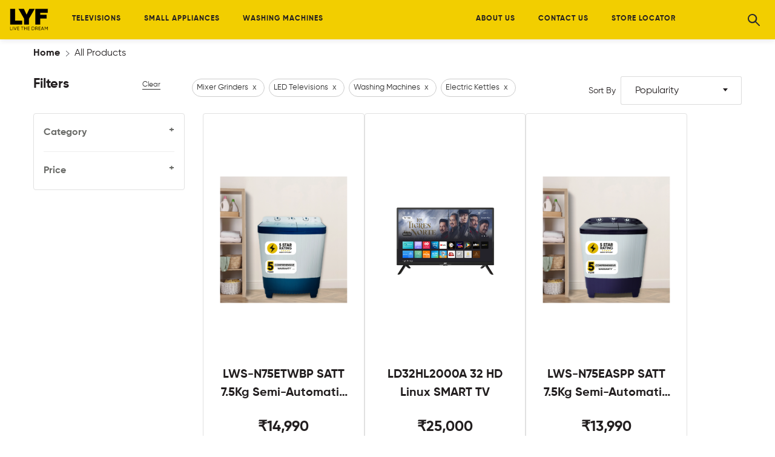

--- FILE ---
content_type: text/html
request_url: https://www.mylyf.com/products/?category=electric-kettles&category=led-televisions&category=mixer-grinders&category=washing-machines
body_size: 37786
content:
<!DOCTYPE html>
<html lang="en" style="--primaryColor:#00a2d3;--secondaryColor:#2d2d2d; --accentColor:#ffffff;--linkColor:#000000;--bgColor:#e8f7fb;--pageBackground:#e8f7fb;--themeAccent:#ffffff;--textHeading:#2d2d2d;--textBody:#3C3131;--textLabel:#7D7676;--textSecondary:#9C9C9C;--buttonPrimary:#00a2d3;--buttonSecondary:#2d2d2d;--buttonLink:#000000;--saleBadgeBackground:#FFFFFF;--saleBadgeText:#1C958F;--saleDiscountText:#1C958F;--saleTimer:#994449;--headerBackground:#F3F3ED;--headerNav:#261A1A;--headerIcon:#261A1A;--footerBackground:#2C231E;--footerBottomBackground:#231812;--footerHeadingText:#FFFFFF;--footerBodyText:#FFFFFF;--footerIcon:#FFFFFF;--dialogBackground:#FFFFFF;--overlay:#14130E;--dividerStokes:#D4D1D1;--highlightColor:#EDECE9;--successBackground:#C2DBC9;--successText:#1C958F;--errorBackground:#E6D5D5;--errorText:#B24141;--informationBackground:#EBD3BC;--informationText:#D28F51;" data-vue-meta="%7B%22lang%22:%7B%22ssr%22:%22en%22%7D,%22style%22:%7B%22ssr%22:%22--primaryColor:#00a2d3;--secondaryColor:#2d2d2d;%20--accentColor:#ffffff;--linkColor:#000000;--bgColor:#e8f7fb;--pageBackground:#e8f7fb;--themeAccent:#ffffff;--textHeading:#2d2d2d;--textBody:#3C3131;--textLabel:#7D7676;--textSecondary:#9C9C9C;--buttonPrimary:#00a2d3;--buttonSecondary:#2d2d2d;--buttonLink:#000000;--saleBadgeBackground:#FFFFFF;--saleBadgeText:#1C958F;--saleDiscountText:#1C958F;--saleTimer:#994449;--headerBackground:#F3F3ED;--headerNav:#261A1A;--headerIcon:#261A1A;--footerBackground:#2C231E;--footerBottomBackground:#231812;--footerHeadingText:#FFFFFF;--footerBodyText:#FFFFFF;--footerIcon:#FFFFFF;--dialogBackground:#FFFFFF;--overlay:#14130E;--dividerStokes:#D4D1D1;--highlightColor:#EDECE9;--successBackground:#C2DBC9;--successText:#1C958F;--errorBackground:#E6D5D5;--errorText:#B24141;--informationBackground:#EBD3BC;--informationText:#D28F51;%22%7D%7D">
    <head>
        <meta charset="utf-8" />
        <meta name="viewport" content="width=device-width, initial-scale=1" />
        <link rel="manifest" href="/manifest.json" />

        <title> MYLYF | Your One|Stop Shop for television and small appliances | MYLYF | www.mylyf.com</title> <meta data-vue-meta="ssr" id="dynamic-theme" name="theme-color" content="#00a2d3"><meta data-vue-meta="ssr" charset="utf-8"><meta data-vue-meta="ssr" data-vmid="og:image" property="og:image" content="https://hdn-1.jioretailer.com/jioretailer/company/5/applications/63ebc2f28e2f6e331f674caa/application/pictures/favicon/original/OHxrVttAF-RLPPkx7Rq-LYF.jpeg"><meta data-vue-meta="ssr" data-vmid="twitter:image" name="twitter:image" content="https://hdn-1.jioretailer.com/jioretailer/company/5/applications/63ebc2f28e2f6e331f674caa/application/pictures/favicon/original/OHxrVttAF-RLPPkx7Rq-LYF.jpeg"><meta data-vue-meta="ssr" data-vmid="og:site_name" property="og:site_name" content="LYF"><meta data-vue-meta="ssr" data-vmid="og:type" property="og:type" content="category"><meta data-vue-meta="ssr" data-vmid="og:title" property="og:title" content=" MYLYF | Your One|Stop Shop for television and small appliances | MYLYF | www.mylyf.com"><meta data-vue-meta="ssr" data-vmid="twitter:title" name="twitter:title" content=" MYLYF | Your One|Stop Shop for television and small appliances | MYLYF | www.mylyf.com"><meta data-vue-meta="ssr" data-vmid="description" name="description" content="Discover the best range of electronic products at MYLYF, the leading electronic company. From televisison to cooktop, we offer quality products at unbeatable prices. Shop now and experience unmatched customer service and fast delivery!"><meta data-vue-meta="ssr" data-vmid="og:description" property="og:description" content="Discover the best range of electronic products at MYLYF, the leading electronic company. From televisison to cooktop, we offer quality products at unbeatable prices. Shop now and experience unmatched customer service and fast delivery!"><meta data-vue-meta="ssr" data-vmid="twitter:description" name="twitter:description" content="Discover the best range of electronic products at MYLYF, the leading electronic company. From televisison to cooktop, we offer quality products at unbeatable prices. Shop now and experience unmatched customer service and fast delivery!"><meta data-vue-meta="ssr" data-vmid="og:url" property="og:url" content="https://www.mylyf.com/products/?category=electric-kettles&category=led-televisions&category=mixer-grinders&category=washing-machines">
        <meta name="google-site-verification" content="HjKRIKbQ3n1UI13HrzS_yordHj0Z_Sk9sB4uSSatINY" /> <script data-vue-meta="ssr" type="application/ld+json" data-vmid="organization-json">{"@context":"https://schema.org","@type":"Organization","name":"LYF","url":"https://www.mylyf.com","contactPoint":[],"logo":"https://hdn-1.jioretailer.com/jioretailer/company/5/applications/63ebc2f28e2f6e331f674caa/application/pictures/favicon/original/OHxrVttAF-RLPPkx7Rq-LYF.jpeg","slogan":"","address":{"@type":"PostalAddress","addressLocality":"","postalCode":null,"streetAddress":"","telephone":"+91"},"sameAs":[]}</script><script data-vue-meta="ssr" type="application/ld+json" data-vmid="category-json">{"@context":"http://schema.org","@type":"ProductCollection"}</script> <link data-vue-meta="ssr" rel="canonical" data-vmid="canonical-tag" href="https://www.mylyf.com/products/"> 

        <!--Custom Fav Icon-->
        <link id="dynamic-favicon" rel="shortcut icon" href="https://hdn-1.jioretailer.com/jioretailer/company/5/applications/63ebc2f28e2f6e331f674caa/application/pictures/favicon/resize-h:24,w:24/OHxrVttAF-RLPPkx7Rq-LYF.jpeg"></link>

        <!--App Config Meta-->
        <script>window.config={"application":{"website":{"enabled":true,"basepath":"/"},"cors":{"domains":[]},"auth":{"enabled":true},"_id":"63ebc2f28e2f6e331f674caa","name":"LYF","description":"","logo":{"secure_url":"https://hdn-1.jioretailer.com/jioretailer/company/5/applications/63ebc2f28e2f6e331f674caa/application/pictures/free-logo/original/cwZ-Eq_21-QdY7qgbyf-LYF.png"},"favicon":{"secure_url":"https://hdn-1.jioretailer.com/jioretailer/company/5/applications/63ebc2f28e2f6e331f674caa/application/pictures/favicon/original/OHxrVttAF-RLPPkx7Rq-LYF.jpeg"},"banner":{"secure_url":"https://hdn-1.addsale.com/x0/company/164/applications/5efc9913f474c329718e3690/application/pictures/landscape-banner/original/D2fr98CUH-JioMart-Groceries.png"},"owner":"5a76b5bdfdc7e8cf02a80988","domains":[{"name":"lyf.jiostore.online","verified":true,"is_primary":false,"is_shortlink":false,"_id":"63ebc2f28e2f6e331f674cab"},{"name":"www.mylyf.com","verified":true,"is_primary":true,"is_shortlink":false,"_id":"640880bb42683e7226b81ccc"},{"name":"mylyf.com","verified":true,"is_primary":false,"is_shortlink":true,"_id":"640967ed75d8c4882b0820f8"}],"company_id":5,"channel_type":"website-and-mobile-apps","cache_ttl":-1,"is_active":true,"mode":"live","token":"-3oQoETZE","tokens":[{"token":"-3oQoETZE","created_at":"2023-11-01T19:46:20.044Z"}],"redirections":[{"redirect_from":"mylyf.com","redirect_to":"www.mylyf.com","type":"permanent","_id":"640985e342683e7226b8214f"}],"meta":[],"created_at":"2023-02-14T17:20:50.356Z","modified_at":"2025-08-21T19:35:40.929Z","slug":"lyf-g59-20","__v":7,"mobile_logo":{"secure_url":"https://hdn-1.jioretailer.com/jioretailer/company/5/applications/63ebc2f28e2f6e331f674caa/application/pictures/free-logo/original/7pEjMW9Iq-wIFrK7l4U-LYF.jpeg"},"status":"active","company_created_on":"2021-10-23T06:50:46.993Z","domain":{"name":"www.mylyf.com","verified":true,"is_primary":true,"is_shortlink":false,"_id":"640880bb42683e7226b81ccc"},"id":"63ebc2f28e2f6e331f674caa","is_internal":false},"data_loaders":null,"appHostName":"www.mylyf.com"}</script>

        <!--CLI meta data-->
        

        <!--Inject Styles-->
        <link rel="stylesheet" href="/public/css/app.9dcbe396435676a19738.css">

        <!--Theme JS-->
        <link rel="prefetch" href="https://cdn.jiostore.online/v2/jmd-asp/jdprod/wrkr/organization/6582862c6a0a165e1d049279/theme/assets/uWQWNlP0u_themeBundle.umd.min.AboutusSectionChunk.js" as="script" /><link rel="prefetch" href="https://cdn.jiostore.online/v2/jmd-asp/jdprod/wrkr/organization/6582862c6a0a165e1d049279/theme/assets/uWQWNlP0u_themeBundle.umd.min.BannersSectionChunk.js" as="script" /><link rel="prefetch" href="https://cdn.jiostore.online/v2/jmd-asp/jdprod/wrkr/organization/6582862c6a0a165e1d049279/theme/assets/uWQWNlP0u_themeBundle.umd.min.CategoryListPageSectionChunk.js" as="script" /><link rel="prefetch" href="https://cdn.jiostore.online/v2/jmd-asp/jdprod/wrkr/organization/6582862c6a0a165e1d049279/theme/assets/uWQWNlP0u_themeBundle.umd.min.ClickableImageSliderSectionChunk.js" as="script" /><link rel="prefetch" href="https://cdn.jiostore.online/v2/jmd-asp/jdprod/wrkr/organization/6582862c6a0a165e1d049279/theme/assets/uWQWNlP0u_themeBundle.umd.min.CollectionAutoslideSectionChunk.js" as="script" /><link rel="prefetch" href="https://cdn.jiostore.online/v2/jmd-asp/jdprod/wrkr/organization/6582862c6a0a165e1d049279/theme/assets/uWQWNlP0u_themeBundle.umd.min.ContactInformationSectionChunk.js" as="script" /><link rel="prefetch" href="https://cdn.jiostore.online/v2/jmd-asp/jdprod/wrkr/organization/6582862c6a0a165e1d049279/theme/assets/uWQWNlP0u_themeBundle.umd.min.CustomFormSectionChunk.js" as="script" /><link rel="prefetch" href="https://cdn.jiostore.online/v2/jmd-asp/jdprod/wrkr/organization/6582862c6a0a165e1d049279/theme/assets/uWQWNlP0u_themeBundle.umd.min.CustomHTMLSectionChunk.js" as="script" /><link rel="prefetch" href="https://cdn.jiostore.online/v2/jmd-asp/jdprod/wrkr/organization/6582862c6a0a165e1d049279/theme/assets/uWQWNlP0u_themeBundle.umd.min.FeatureIconsSectionChunk.js" as="script" /><link rel="prefetch" href="https://cdn.jiostore.online/v2/jmd-asp/jdprod/wrkr/organization/6582862c6a0a165e1d049279/theme/assets/uWQWNlP0u_themeBundle.umd.min.FixedCategoryListSectionChunk.js" as="script" /><link rel="prefetch" href="https://cdn.jiostore.online/v2/jmd-asp/jdprod/wrkr/organization/6582862c6a0a165e1d049279/theme/assets/uWQWNlP0u_themeBundle.umd.min.GallerySectionChunk.js" as="script" /><link rel="prefetch" href="https://cdn.jiostore.online/v2/jmd-asp/jdprod/wrkr/organization/6582862c6a0a165e1d049279/theme/assets/uWQWNlP0u_themeBundle.umd.min.HeroImageSectionChunk.js" as="script" /><link rel="prefetch" href="https://cdn.jiostore.online/v2/jmd-asp/jdprod/wrkr/organization/6582862c6a0a165e1d049279/theme/assets/uWQWNlP0u_themeBundle.umd.min.HeroVideoSectionChunk.js" as="script" /><link rel="prefetch" href="https://cdn.jiostore.online/v2/jmd-asp/jdprod/wrkr/organization/6582862c6a0a165e1d049279/theme/assets/uWQWNlP0u_themeBundle.umd.min.HeroVideoV2SectionChunk.js" as="script" /><link rel="prefetch" href="https://cdn.jiostore.online/v2/jmd-asp/jdprod/wrkr/organization/6582862c6a0a165e1d049279/theme/assets/uWQWNlP0u_themeBundle.umd.min.HeroVideoV3SectionChunk.js" as="script" /><link rel="prefetch" href="https://cdn.jiostore.online/v2/jmd-asp/jdprod/wrkr/organization/6582862c6a0a165e1d049279/theme/assets/uWQWNlP0u_themeBundle.umd.min.HorizontalproductsSectionChunk.js" as="script" /><link rel="prefetch" href="https://cdn.jiostore.online/v2/jmd-asp/jdprod/wrkr/organization/6582862c6a0a165e1d049279/theme/assets/uWQWNlP0u_themeBundle.umd.min.ImageCarouselSectionChunk.js" as="script" /><link rel="prefetch" href="https://cdn.jiostore.online/v2/jmd-asp/jdprod/wrkr/organization/6582862c6a0a165e1d049279/theme/assets/uWQWNlP0u_themeBundle.umd.min.InstagrambyElfsightSectionChunk.js" as="script" /><link rel="prefetch" href="https://cdn.jiostore.online/v2/jmd-asp/jdprod/wrkr/organization/6582862c6a0a165e1d049279/theme/assets/uWQWNlP0u_themeBundle.umd.min.KVGallerySectionChunk.js" as="script" /><link rel="prefetch" href="https://cdn.jiostore.online/v2/jmd-asp/jdprod/wrkr/organization/6582862c6a0a165e1d049279/theme/assets/uWQWNlP0u_themeBundle.umd.min.KVPopularProductsGridSectionChunk.js" as="script" /><link rel="prefetch" href="https://cdn.jiostore.online/v2/jmd-asp/jdprod/wrkr/organization/6582862c6a0a165e1d049279/theme/assets/uWQWNlP0u_themeBundle.umd.min.PopularProductsGridSectionChunk.js" as="script" /><link rel="prefetch" href="https://cdn.jiostore.online/v2/jmd-asp/jdprod/wrkr/organization/6582862c6a0a165e1d049279/theme/assets/uWQWNlP0u_themeBundle.umd.min.ProductAutoslideSectionChunk.js" as="script" /><link rel="prefetch" href="https://cdn.jiostore.online/v2/jmd-asp/jdprod/wrkr/organization/6582862c6a0a165e1d049279/theme/assets/uWQWNlP0u_themeBundle.umd.min.ShowcaseSectionChunk.js" as="script" /><link rel="prefetch" href="https://cdn.jiostore.online/v2/jmd-asp/jdprod/wrkr/organization/6582862c6a0a165e1d049279/theme/assets/uWQWNlP0u_themeBundle.umd.min.SlideshowwithCaptionSectionChunk.js" as="script" /><link rel="prefetch" href="https://cdn.jiostore.online/v2/jmd-asp/jdprod/wrkr/organization/6582862c6a0a165e1d049279/theme/assets/uWQWNlP0u_themeBundle.umd.min.SpaceBetweenSectionChunk.js" as="script" /><link rel="prefetch" href="https://cdn.jiostore.online/v2/jmd-asp/jdprod/wrkr/organization/6582862c6a0a165e1d049279/theme/assets/uWQWNlP0u_themeBundle.umd.min.TestimonialSectionChunk.js" as="script" /><link rel="prefetch" href="https://cdn.jiostore.online/v2/jmd-asp/jdprod/wrkr/organization/6582862c6a0a165e1d049279/theme/assets/uWQWNlP0u_themeBundle.umd.min.vendors_KVPopularProductsGridSectionChunk.js" as="script" /><link rel="prefetch" href="https://cdn.jiostore.online/v2/jmd-asp/jdprod/wrkr/organization/6582862c6a0a165e1d049279/theme/assets/uWQWNlP0u_themeBundle.umd.min.VideoCarouselSectionChunk.js" as="script" /><script type="text/javascript" src="https://cdn.jiostore.online/v2/jmd-asp/jdprod/wrkr/organization/6582862c6a0a165e1d049279/theme/assets/uWQWNlP0u_themeBundle.umd.min.js" defer></script>

        <!--Theme Fonts-->
        <style id="theme-fonts"> @font-face {
                    font-family: 'Montserrat';
                    src: url('https://fonts.gstatic.com/s/montserrat/v25/JTUHjIg1_i6t8kCHKm4532VJOt5-QNFgpCs16Ew-Y3tcoqK5.ttf');
                    font-weight: 300;
                } @font-face {
                    font-family: 'Montserrat';
                    src: url('https://fonts.gstatic.com/s/montserrat/v25/JTUHjIg1_i6t8kCHKm4532VJOt5-QNFgpCtr6Ew-Y3tcoqK5.ttf');
                    font-weight: regular;
                } @font-face {
                    font-family: 'Montserrat';
                    src: url('https://fonts.gstatic.com/s/montserrat/v25/JTUHjIg1_i6t8kCHKm4532VJOt5-QNFgpCtZ6Ew-Y3tcoqK5.ttf');
                    font-weight: 500;
                } @font-face {
                    font-family: 'Montserrat';
                    src: url('https://fonts.gstatic.com/s/montserrat/v25/JTUHjIg1_i6t8kCHKm4532VJOt5-QNFgpCu170w-Y3tcoqK5.ttf');
                    font-weight: 600;
                } @font-face {
                    font-family: 'Montserrat';
                    src: url('https://fonts.gstatic.com/s/montserrat/v25/JTUHjIg1_i6t8kCHKm4532VJOt5-QNFgpCuM70w-Y3tcoqK5.ttf');
                    font-weight: 700;
                }body,button,input,textarea,select{
        font-family:'Montserrat' !important
    },::placeholder{
        font-family:'Montserrat' !important
    }</style>

        <!--Theme Styles-->
        <link rel="stylesheet" type="text/css" href="https://cdn.jiostore.online/v2/jmd-asp/jdprod/wrkr/organization/6582862c6a0a165e1d049279/theme/assets/uWQWNlP0u_themeBundle.css"></link> <script>window.env = {
    "API_BASE_URL": "",
    "FYND_PLATFORM_DOMAIN": "jioretailer.com",
    "CDN_URL": "",
    "PLATFORM_EVENTS_URL": "https://api.jioretailer.com/event-bus",
    "AUTH_HEADER_NAME": "x-auth-token",
    "INVITE": {
        "PLATFORM": "mirage"
    },
    "MIRAGE_MAIN_DOMAIN": "",
    "PLATFORM_NAME": "platform",
    "SENTRY_DSN": "https://3bf253eee92641789b5f905ff366df63@o71740.ingest.sentry.io/154002",
    "SENTRY_ENVIRONMENT": "jmd",
    "ENABLE_CLICKSTREAM": true,
    "SANDBOX_CONFIG": {
        "IS_SANDBOX": false,
        "URL_SEPERATOR": "."
    },
    "NODE_ENV": "production"
}</script>

        <!--Extension Sections CSS-->
        

        <!--App Tags-->
        
    </head>

    <body>
          

        <!--FPI Library-->
        <script type="text/javascript">!function(e){var t={};function n(s){if(t[s])return t[s].exports;var i=t[s]={i:s,l:!1,exports:{}};return e[s].call(i.exports,i,i.exports,n),i.l=!0,i.exports}n.m=e,n.c=t,n.d=function(e,t,s){n.o(e,t)||Object.defineProperty(e,t,{enumerable:!0,get:s})},n.r=function(e){"undefined"!=typeof Symbol&&Symbol.toStringTag&&Object.defineProperty(e,Symbol.toStringTag,{value:"Module"}),Object.defineProperty(e,"__esModule",{value:!0})},n.t=function(e,t){if(1&t&&(e=n(e)),8&t)return e;if(4&t&&"object"==typeof e&&e&&e.__esModule)return e;var s=Object.create(null);if(n.r(s),Object.defineProperty(s,"default",{enumerable:!0,value:e}),2&t&&"string"!=typeof e)for(var i in e)n.d(s,i,function(t){return e[t]}.bind(null,i));return s},n.n=function(e){var t=e&&e.__esModule?function(){return e.default}:function(){return e};return n.d(t,"a",t),t},n.o=function(e,t){return Object.prototype.hasOwnProperty.call(e,t)},n.p="/public/",n(n.s=10)}([,,,,,,,,,,function(e,t,n){const s=n(12),i=n(13),r=n(14);window.FPI=s,window.FPI.event=window.FPI,window.FPI.extension=i,window.FPI.state=r,window.FPI.utility={}},,function(e,t){e.exports=new class{constructor(){this.events={},this.id=0}on(e,t){if(!e)throw new ReferenceError("Event name is empty");if(!t||"function"!=typeof t)throw new ReferenceError("Event callback should be of type function");this.events[e]||(this.events[e]={});const n=t._eventId||(t._eventId=++this.id);this.events[e][n]=t}emit(e,t){if(!this.events[e])return;const n=this.events[e];Object.keys(n).forEach((function(e){n[e]&&n[e](t)}))}off(e,t,n){if(this.events&&!this.events[e])return;if(n)return void delete this.events[e];if(""===t.name)return void console.warn(`\n\t\t\t\t\tyou are trying to remove an event handler for then event named ${e} \n\t\t\t\t\tbut the function is annonymous ,create named function instead\n\t\t\t\t`);delete this.events[e][t._eventId]}}},function(e,t){e.exports=new class{constructor(){this.events={},this.unregisteredEmits=[],this.id=0,this.HOOKS={CREATED:"created",MOUNTED:"mounted",UPDATED:"updated",DESTROYED:"destroyed",WATCH_ROUTE:"watch.route"}}_getSanitizedEH(e){const t=Object.values(this.HOOKS);return Object.entries(e).reduce((e,[n,s])=>("watch"==n?e[n]=s:t.includes(n)?"function"!=typeof s?console.error(`${n} should be a function FPI.extension.register#${n}`):e[n]=s:console.warn(n+" is not a valid hook for FPI.extension.register#hooks"),e),{})}register(e,t){const n=this._getSanitizedEH(t);this.events[e]||(this.events[e]={}),this.events[e]={...n},this.unregisteredEmits.length&&(this.unregisteredEmits=this.unregisteredEmits.filter(t=>{const{eventName:n,el:s,data:i}=t;return!s.querySelector(e)||(this._emit(n,s,...i),!1)}))}_emit(e,t,...n){const[s,i]=e.split(".");let r=!1;Object.entries(this.events).forEach(([e,o])=>{const c=t instanceof Element&&t.matches(e)&&t||t.querySelector(e);c&&(r=!0,o[s]&&(i?o[s][i](c,...n):o[s](c,...n)))}),r||(this.unregisteredEmits=[...this.unregisteredEmits||[],{eventName:e,el:t,data:n}])}mountApp({element:e,component:t,binding:n}){let s=n&&n.value;const i=window.mountVue({render:e=>e(t,{props:{bindingData:s}})}).$mount();e.appendChild(i.$el)}}},function(e,t){class n{constructor(){this._data=null,this._subscribers=[]}_publish(e){try{this._data=JSON.parse(JSON.stringify(e)),this._subscribers.forEach(e=>e(this._data))}catch(e){console.log(e)}}subscribe(e){try{this._data&&e(this._data),this._subscribers.push(e)}catch(e){console.log(e)}}unsubscribe(e){try{const t=this._subscribers.indexOf(e);t>-1&&this._subscribers.splice(t,1)}catch(e){console.log(e)}}}const s=new n;s.selectedArticle=new n,s.variants=new n,s.meta=new n;const i=new n;e.exports={product:s,user:new n,global:{support:new n,browserEnvs:new n,deviceMeta:new n,appFeature:i,appFetaure:i,contactInfo:new n,location:new n,country:new n,defaultCurrency:new n,tokenDetail:new n},theme:{globalConfig:new n,activeGlobalConfig:new n},products:{wishlistIds:new n},cart:new n}}]);</script> <script data-vue-meta="ssr" src="https://www.mylyf.com/public/clickstream.js" data-vmid="flick" async data-pbody="true"></script>

        <!--App Tags-->
        

        <div id="app" data-server-rendered="true" class="main-app"><div class="baseview" style="background-color:#e8f7fb;" data-v-693d47d2><!----> <div class="active-app"><div data-v-03c6050f></div> <div class="ct-header-wrapper fdk-theme-header" data-v-93deb220><div data-v-93deb220><!----> <header class="ct-comp" style="background-color:#f2ce00;" data-v-05a8da5c data-v-93deb220><div class="header-panel" data-v-05a8da5c><div id="overlay" class="overflowSearch" data-v-05a8da5c></div><div class="left-groups" data-v-05a8da5c><a href="/" class="mainlogo router-link-active" data-v-41e26fac data-v-41e26fac data-v-05a8da5c><img src="https://hdn-1.jioretailer.com/jioretailer/company/5/applications/63ebc2f28e2f6e331f674caa/application/pictures/free-logo/original/cwZ-Eq_21-QdY7qgbyf-LYF.png" alt="lyf_main_logo" data-v-05a8da5c></a><div id="main" class="jas-mb-style main-menu" data-v-05a8da5c><nav class="nav-bar text-center" data-v-05a8da5c><ul class="site-nav" data-v-05a8da5c><li id="item" class="item dropdown" data-v-05a8da5c><span data-v-05a8da5c><a href="/sections/buy-the-best-televisions-online-mylyf" rel="canonical" class="first_lvl" style="--secondary-color:#231f20;" data-v-41e26fac data-v-41e26fac data-v-05a8da5c><em data-v-05a8da5c>Televisions</em></a></span><span class="icon-dropdown" data-v-05a8da5c><i aria-hidden="true" class="fa fa-angle-right" data-v-05a8da5c></i></span><div id="style-3" class="sub-menu sub-menu-grid-4" style="background-color:#261A1A;" data-v-05a8da5c><div class="sub-menu-inner-wrap" data-v-05a8da5c><div class="leftmenu" data-v-05a8da5c><div class="topmenu" data-v-05a8da5c><ul data-v-05a8da5c><li data-v-05a8da5c><h3 class="H3Desktop menu-lv-1" data-v-05a8da5c><span data-toggle-menu-mb="" class="icon-dropdown" data-v-05a8da5c><i aria-hidden="true" class="fa fa-angle-right" data-v-05a8da5c></i></span><span class="temp" data-v-05a8da5c><a href="/sections/buy-the-best-televisions-online-mylyf" class="sub-nav-header" data-v-41e26fac data-v-41e26fac data-v-05a8da5c>Televisions</a></span></h3></li><li data-v-05a8da5c><a href="/sections/buy-the-best-televisions-online-mylyf" class="primery-dark-cta cut-color" data-v-41e26fac data-v-41e26fac data-v-05a8da5c>Explore All</a></li></ul></div><div class="bottommenu" data-v-05a8da5c><ul class="bottomonelvl" data-v-05a8da5c><li class="menustepone" data-v-05a8da5c><h5 class="H5Desktop" data-v-05a8da5c><span data-v-05a8da5c><a href="/" class="second_lvl router-link-active" data-v-41e26fac data-v-41e26fac data-v-05a8da5c>Smart TV</a></span><span class="dd_icons" data-v-05a8da5c></span></h5><ul class="innerlevelone" data-v-05a8da5c><li data-v-05a8da5c><span data-v-05a8da5c><a href="/product/ld43ul7000a-43-uhd-webos-smart-tv-c1dgp0yvqn" class="active third_lvl" data-v-41e26fac data-v-41e26fac data-v-05a8da5c><em data-v-05a8da5c>43 UHD</em></a></span></li><li data-v-05a8da5c><span data-v-05a8da5c><a href="/product/ld32hl2000a-32-hd-linux-smart-tv-v5eyhbz4h" class="active third_lvl" data-v-41e26fac data-v-41e26fac data-v-05a8da5c><em data-v-05a8da5c>32 HD</em></a></span></li></ul></li><li class="menustepone" data-v-05a8da5c><h5 class="H5Desktop" data-v-05a8da5c><span data-v-05a8da5c><a href="/" class="second_lvl router-link-active" data-v-41e26fac data-v-41e26fac data-v-05a8da5c>Operating System</a></span><span class="dd_icons" data-v-05a8da5c></span></h5><ul class="innerlevelone" data-v-05a8da5c><li data-v-05a8da5c><span data-v-05a8da5c><a href="/product/ld43ul7000a-43-uhd-webos-smart-tv-c1dgp0yvqn" class="active third_lvl" data-v-41e26fac data-v-41e26fac data-v-05a8da5c><em data-v-05a8da5c>WebOS 2.0</em></a></span></li><li data-v-05a8da5c><span data-v-05a8da5c><a href="/product/ld32hl2000a-32-hd-linux-smart-tv-v5eyhbz4h" class="active third_lvl" data-v-41e26fac data-v-41e26fac data-v-05a8da5c><em data-v-05a8da5c>Linux</em></a></span></li></ul></li></ul></div></div><!----></div></div></li><li id="item" class="item dropdown" data-v-05a8da5c><span data-v-05a8da5c><a href="/sections/small-appliances-for-every-need-mylyf" rel="canonical" class="first_lvl" style="--secondary-color:#231f20;" data-v-41e26fac data-v-41e26fac data-v-05a8da5c><em data-v-05a8da5c>Small Appliances</em></a></span><span class="icon-dropdown" data-v-05a8da5c><i aria-hidden="true" class="fa fa-angle-right" data-v-05a8da5c></i></span><div id="style-3" class="sub-menu sub-menu-grid-4" style="background-color:#261A1A;" data-v-05a8da5c><div class="sub-menu-inner-wrap" data-v-05a8da5c><div class="leftmenu" data-v-05a8da5c><div class="topmenu" data-v-05a8da5c><ul data-v-05a8da5c><li data-v-05a8da5c><h3 class="H3Desktop menu-lv-1" data-v-05a8da5c><span data-toggle-menu-mb="" class="icon-dropdown" data-v-05a8da5c><i aria-hidden="true" class="fa fa-angle-right" data-v-05a8da5c></i></span><span class="temp" data-v-05a8da5c><a href="/sections/small-appliances-for-every-need-mylyf" class="sub-nav-header" data-v-41e26fac data-v-41e26fac data-v-05a8da5c>Small Appliances</a></span></h3></li><li data-v-05a8da5c><a href="/sections/small-appliances-for-every-need-mylyf" class="primery-dark-cta cut-color" data-v-41e26fac data-v-41e26fac data-v-05a8da5c>Explore All</a></li></ul></div><div class="bottommenu" data-v-05a8da5c><ul class="bottomonelvl" data-v-05a8da5c><li class="menustepone" data-v-05a8da5c><h5 class="H5Desktop" data-v-05a8da5c><span data-v-05a8da5c><a href="/" class="second_lvl router-link-active" data-v-41e26fac data-v-41e26fac data-v-05a8da5c>Kitchen Care</a></span><span class="dd_icons" data-v-05a8da5c></span></h5><ul class="innerlevelone" data-v-05a8da5c><li data-v-05a8da5c><span data-v-05a8da5c><a href="/collection/buy-highquality-mixer-grinders-online-best-deals" class="active third_lvl" data-v-41e26fac data-v-41e26fac data-v-05a8da5c><em data-v-05a8da5c>Mixer Grinders</em></a></span></li><li data-v-05a8da5c><span data-v-05a8da5c><a href="/collection/shop-for-highquality-cooktops-online-best-prices" class="active third_lvl" data-v-41e26fac data-v-41e26fac data-v-05a8da5c><em data-v-05a8da5c>Gas Stoves</em></a></span></li><li data-v-05a8da5c><span data-v-05a8da5c><a href="/collection/electric-kettles-online-mylyf" class="active third_lvl" data-v-41e26fac data-v-41e26fac data-v-05a8da5c><em data-v-05a8da5c>Electric Kettles</em></a></span></li><li data-v-05a8da5c><span data-v-05a8da5c><a href="/" class="active third_lvl router-link-active" data-v-41e26fac data-v-41e26fac data-v-05a8da5c><em data-v-05a8da5c>Cooktops - Coming Soon</em></a></span></li></ul></li><li class="menustepone" data-v-05a8da5c><h5 class="H5Desktop" data-v-05a8da5c><span data-v-05a8da5c><a href="/" class="second_lvl router-link-active" data-v-41e26fac data-v-41e26fac data-v-05a8da5c>Home Care</a></span><span class="dd_icons" data-v-05a8da5c></span></h5><ul class="innerlevelone" data-v-05a8da5c><li data-v-05a8da5c><span data-v-05a8da5c><a href="/collection/shop-high-quality-water-heaters-online-best-deals" class="active third_lvl" data-v-41e26fac data-v-41e26fac data-v-05a8da5c><em data-v-05a8da5c>Water Heater</em></a></span></li></ul></li><li class="menustepone" data-v-05a8da5c><h5 class="H5Desktop" data-v-05a8da5c><span data-v-05a8da5c><a href="/" class="second_lvl router-link-active" data-v-41e26fac data-v-41e26fac data-v-05a8da5c>Garment Care</a></span><span class="dd_icons" data-v-05a8da5c></span></h5><ul class="innerlevelone" data-v-05a8da5c><li data-v-05a8da5c><span data-v-05a8da5c><a href="/collection/buy-high-quality-dry-irons-online-mylyf" class="active third_lvl" data-v-41e26fac data-v-41e26fac data-v-05a8da5c><em data-v-05a8da5c>Dry Irons</em></a></span></li></ul></li></ul></div></div><!----></div></div></li><li id="item" class="item dropdown" data-v-05a8da5c><span data-v-05a8da5c><a href="/sections/buy-the-best-washing-machines-mylyf" rel="canonical" class="first_lvl" style="--secondary-color:#231f20;" data-v-41e26fac data-v-41e26fac data-v-05a8da5c><em data-v-05a8da5c>Washing Machines</em></a></span><span class="icon-dropdown" data-v-05a8da5c><i aria-hidden="true" class="fa fa-angle-right" data-v-05a8da5c></i></span><div id="style-3" class="sub-menu sub-menu-grid-4" style="background-color:#261A1A;" data-v-05a8da5c><div class="sub-menu-inner-wrap" data-v-05a8da5c><div class="leftmenu" data-v-05a8da5c><div class="topmenu" data-v-05a8da5c><ul data-v-05a8da5c><li data-v-05a8da5c><h3 class="H3Desktop menu-lv-1" data-v-05a8da5c><span data-toggle-menu-mb="" class="icon-dropdown" data-v-05a8da5c><i aria-hidden="true" class="fa fa-angle-right" data-v-05a8da5c></i></span><span class="temp" data-v-05a8da5c><a href="/sections/buy-the-best-washing-machines-mylyf" class="sub-nav-header" data-v-41e26fac data-v-41e26fac data-v-05a8da5c>Washing Machines</a></span></h3></li><li data-v-05a8da5c><a href="/sections/buy-the-best-washing-machines-mylyf" class="primery-dark-cta cut-color" data-v-41e26fac data-v-41e26fac data-v-05a8da5c>Explore All</a></li></ul></div><div class="bottommenu" data-v-05a8da5c><ul class="bottomonelvl" data-v-05a8da5c><li class="menustepone" data-v-05a8da5c><h5 class="H5Desktop" data-v-05a8da5c><span data-v-05a8da5c><a href="/" class="second_lvl router-link-active" data-v-41e26fac data-v-41e26fac data-v-05a8da5c>Newly Launched</a></span><span class="dd_icons" data-v-05a8da5c></span></h5><ul class="innerlevelone" data-v-05a8da5c><li data-v-05a8da5c><span data-v-05a8da5c><a href="/products/?category=washing-machines" class="active third_lvl router-link-active" data-v-41e26fac data-v-41e26fac data-v-05a8da5c><em data-v-05a8da5c>Semi-Automatic Twin Tub</em></a></span></li></ul></li></ul></div></div><!----></div></div></li></ul><ul class="site-nav mobilenav" data-v-05a8da5c><li class="item" data-v-05a8da5c><a href="/about-us" class="first_lvl" style="--secondary-color:#231f20;" data-v-41e26fac data-v-41e26fac data-v-05a8da5c><em data-v-05a8da5c> About Us </em></a></li><li class="item" data-v-05a8da5c><a href="/contact-us" class="first_lvl" style="--secondary-color:#231f20;" data-v-41e26fac data-v-41e26fac data-v-05a8da5c><em data-v-05a8da5c> Contact Us </em></a></li><li class="item" data-v-05a8da5c><a href="https://www.mylyf.com/c/offline-stores" class="first_lvl" style="--secondary-color:#231f20;" data-v-41e26fac data-v-41e26fac data-v-05a8da5c><em data-v-05a8da5c> Store Locator </em></a></li></ul></nav></div></div><div class="right-groups" data-v-05a8da5c><nav class="nav-bar text-center" data-v-05a8da5c><ul class="site-nav" data-v-05a8da5c><li class="item" data-v-05a8da5c><a href="/about-us" class="first_lvl" style="--secondary-color:#231f20;" data-v-41e26fac data-v-41e26fac data-v-05a8da5c><em data-v-05a8da5c> About Us </em></a></li><li class="item" data-v-05a8da5c><a href="/contact-us" class="first_lvl" style="--secondary-color:#231f20;" data-v-41e26fac data-v-41e26fac data-v-05a8da5c><em data-v-05a8da5c> Contact Us </em></a></li><li class="item" data-v-05a8da5c><a href="https://www.mylyf.com/c/offline-stores" class="first_lvl" style="--secondary-color:#231f20;" data-v-41e26fac data-v-41e26fac data-v-05a8da5c><em data-v-05a8da5c> Store Locator </em></a></li></ul></nav><span target="_blank" class="searchicon" data-v-05a8da5c><img src="https://cdn.jiostore.online/v2/jmd-asp/jdprod/wrkr/organization/6582862c6a0a165e1d049279/theme/assets/search-icon.64b51355d5764fe87b11973b7e35072f.svg" alt="Lyf_search_icon" data-v-05a8da5c></span></div><a id="menuicon" href="javascript:void(0);" class="hamburger" data-v-05a8da5c><div class="hamburger__aside" data-v-05a8da5c></div></a></div><div data-v-05a8da5c><div data-v-05a8da5c><div class="searchwrap" style="display:none;" data-v-05a8da5c><div class="innerwrap" data-v-05a8da5c><div class="searchinnerwrap" data-v-05a8da5c><a href="/" class="mainlogo router-link-active" data-v-41e26fac data-v-41e26fac data-v-05a8da5c><img src="https://hdn-1.jioretailer.com/jioretailer/company/5/applications/63ebc2f28e2f6e331f674caa/application/pictures/free-logo/original/cwZ-Eq_21-QdY7qgbyf-LYF.png" alt="Lyf Logo" data-v-05a8da5c></a><div class="innersearch" data-v-05a8da5c><div class="grey-bg search-bg-wrap" data-v-1ba910f8 data-v-05a8da5c><div class="search" data-v-1525dade data-v-1ba910f8><div class="search-box" data-v-1525dade data-v-1ba910f8><section data-v-1525dade data-v-1ba910f8><div class="search-input-wrap" data-v-1525dade data-v-1ba910f8><input type="search" id="searchInput" placeholder="Search for products" autocomplete="off" value="" class="search-input" data-v-1525dade data-v-1ba910f8><div class="input-right" data-v-1525dade data-v-1ba910f8><img src="https://cdn.jiostore.online/v2/jmd-asp/jdprod/wrkr/organization/6582862c6a0a165e1d049279/theme/assets/search-bar.440f5f3935acd29934e08afa23afc912.png" alt="Lyf_search_icon" data-v-1525dade data-v-1ba910f8></div></div><div data-v-1525dade data-v-1ba910f8></div><!----></section></div></div></div><span class="closed_search" data-v-05a8da5c>X</span></div></div></div></div></div></div><!----><!----></header> <!----></div></div> <div data-v-03c6050f></div> <div class="content"><div class="product-listing-page base-page-container view" data-v-0bd08591><div class="plp-main-container template" data-v-e11df8fa data-v-0bd08591><div data-v-e11df8fa><!----><section class="section-padding padding-top" data-v-e11df8fa><!----><div class="container" data-v-e11df8fa><div class="topsortingbar" data-v-e11df8fa><!----><div class="fliterleft" data-v-e11df8fa><div class="filterwraper" data-v-e11df8fa><span class="filter" data-v-e11df8fa>Filters</span><div data-v-e11df8fa><div class="active-filters-container" data-v-e11df8fa><span class="clear" data-v-e11df8fa>Clear</span></div></div></div><!----><div class="variations" data-v-e11df8fa><div class="productfilter accordion_container" data-v-e11df8fa><h3 class="accordion_head custFamily" data-v-e11df8fa> Category <span class="plusminus" data-v-e11df8fa>+</span></h3><div class="accordion_body mCustomScrollbar" style="display:none;" data-v-e11df8fa><ul id="scroll-bar" class="scroll-bar" data-v-e11df8fa><li data-v-e11df8fa><a href="/products/?category=electric-kettles&amp;category=led-televisions&amp;category=mixer-grinders&amp;category=washing-machines&amp;category=irons" class="router-link-active" data-v-41e26fac data-v-41e26fac data-v-e11df8fa> Irons </a></li><li class="active" data-v-e11df8fa><a href="/products/?category=electric-kettles&amp;category=led-televisions&amp;category=washing-machines" class="router-link-active" data-v-41e26fac data-v-41e26fac data-v-e11df8fa> Mixer Grinders </a></li><li data-v-e11df8fa><a href="/products/?category=electric-kettles&amp;category=led-televisions&amp;category=mixer-grinders&amp;category=washing-machines&amp;category=cooktops-hobs" class="router-link-active" data-v-41e26fac data-v-41e26fac data-v-e11df8fa> Cooktops &amp; Hobs </a></li><li class="active" data-v-e11df8fa><a href="/products/?category=electric-kettles&amp;category=mixer-grinders&amp;category=washing-machines" class="router-link-active" data-v-41e26fac data-v-41e26fac data-v-e11df8fa> LED Televisions </a></li><li class="active" data-v-e11df8fa><a href="/products/?category=electric-kettles&amp;category=led-televisions&amp;category=mixer-grinders" class="router-link-active" data-v-41e26fac data-v-41e26fac data-v-e11df8fa> Washing Machines </a></li><li class="active" data-v-e11df8fa><a href="/products/?category=led-televisions&amp;category=mixer-grinders&amp;category=washing-machines" class="router-link-active" data-v-41e26fac data-v-41e26fac data-v-e11df8fa> Electric Kettles </a></li><li data-v-e11df8fa><a href="/products/?category=electric-kettles&amp;category=led-televisions&amp;category=mixer-grinders&amp;category=washing-machines&amp;category=water-heaters" class="router-link-active" data-v-41e26fac data-v-41e26fac data-v-e11df8fa> Water Heaters </a></li></ul></div></div><div class="productfilter accordion_container" data-v-e11df8fa><h3 class="accordion_head custFamily" data-v-e11df8fa> Price <span class="plusminus" data-v-e11df8fa>+</span></h3><div class="accordion_body mCustomScrollbar" style="display:none;" data-v-e11df8fa><div data-v-739c15ea data-v-e11df8fa><div type="desktop" style="margin-bottom:12px;" data-v-5a5ca3c4 data-v-e11df8fa><div class="cl-Mako light-xxxs" data-v-5a5ca3c4><!----><div class="custSize" data-v-5a5ca3c4> ₹1,298 to ₹36,799 </div></div><!----></div></div></div></div></div><div class="mobilebtomCTA" data-v-e11df8fa><div class="mobile__bottom_btn" data-v-e11df8fa><a href="javascript:void(0)" class="closed primery-dark-cta" data-v-e11df8fa> Apply </a></div><div class="mobile__bottom_btn" data-v-e11df8fa><div class="active-filters-container" data-v-e11df8fa><span class="clear" data-v-e11df8fa>Reset Filters</span></div></div></div></div><div class="productlisting" data-v-e11df8fa><div class="sortwrap" data-v-e11df8fa><div class="applied_filters" data-v-e11df8fa><div class="active-filters-container" data-v-e11df8fa><div style="margin-right:7px;margin-bottom:5px;" data-v-e11df8fa><div class="selected-item" data-v-e11df8fa><span data-v-e11df8fa>Mixer Grinders</span><span style="margin-left:7px;" data-v-e11df8fa><span class="close-chip-icon" data-v-e11df8fa>x</span></span></div></div><div style="margin-right:7px;margin-bottom:5px;" data-v-e11df8fa><div class="selected-item" data-v-e11df8fa><span data-v-e11df8fa>LED Televisions</span><span style="margin-left:7px;" data-v-e11df8fa><span class="close-chip-icon" data-v-e11df8fa>x</span></span></div></div><div style="margin-right:7px;margin-bottom:5px;" data-v-e11df8fa><div class="selected-item" data-v-e11df8fa><span data-v-e11df8fa>Washing Machines</span><span style="margin-left:7px;" data-v-e11df8fa><span class="close-chip-icon" data-v-e11df8fa>x</span></span></div></div><div style="margin-right:7px;margin-bottom:5px;" data-v-e11df8fa><div class="selected-item" data-v-e11df8fa><span data-v-e11df8fa>Electric Kettles</span><span style="margin-left:7px;" data-v-e11df8fa><span class="close-chip-icon" data-v-e11df8fa>x</span></span></div></div></div></div><div class="select-dropdown" data-v-e11df8fa><span class="sort__title font-bold" data-v-e11df8fa>Sort By</span><div class="dropdown sort-order sort-open" data-v-e11df8fa><div class="sort-list" data-v-e11df8fa><div class="sort-label" data-v-e11df8fa><span class="filter-option sort-selected-option font-bold custSize" data-v-e11df8fa>  </span><span class="bs-caret" data-v-e11df8fa><span class="caret" data-v-e11df8fa></span></span></div><!----></div></div></div></div><div class="innerlisting" data-v-e11df8fa><div data-v-190673bc data-v-e11df8fa><ul class="product_list__gh" data-v-190673bc data-v-e11df8fa><li class="item product-list-cont" data-v-2d2f5067 data-v-e11df8fa><div class="item-image-wrapper" data-v-2d2f5067><img src="https://cdn.jiostore.online/v2/jmd-asp/jdprod/wrkr/jioretailer/products/pictures/item/free/original/qAUKYWp8q-LWS-N75ETWBP-SATT-7.5Kg-Semi-Automatic-Twin-Tub.jpeg" draggable="false" title="LWS-N75ETWBP SATT 7.5Kg Semi-Automatic Twin Tub" data-v-2d2f5067></div><div class="item-details" data-v-2d2f5067><span class="name" data-v-2d2f5067>LWS-N75ETWBP SATT 7.5Kg Semi-Automatic Twin Tub</span><div class="price-wrapper" data-v-2d2f5067><span class="price" data-v-2d2f5067> ₹14,990 </span><!----><!----></div><div class="cta-wrapper" data-v-2d2f5067><a tabindex="0" draggable="false" class="primery-border-cta custChange" data-v-2d2f5067> Discover </a></div></div></li><li class="item product-list-cont" data-v-2d2f5067 data-v-e11df8fa><div class="item-image-wrapper" data-v-2d2f5067><img src="https://cdn.jiostore.online/v2/jmd-asp/jdprod/wrkr/jioretailer/products/pictures/item/free/original/5Jt-402BC-LYF-32-HD-Linux-SMART-TV-LD32HL2000A.jpeg" draggable="false" title="LD32HL2000A 32 HD Linux SMART TV" data-v-2d2f5067></div><div class="item-details" data-v-2d2f5067><span class="name" data-v-2d2f5067>LD32HL2000A 32 HD Linux SMART TV</span><div class="price-wrapper" data-v-2d2f5067><span class="price" data-v-2d2f5067> ₹25,000 </span><!----><!----></div><div class="cta-wrapper" data-v-2d2f5067><a tabindex="0" draggable="false" class="primery-border-cta custChange" data-v-2d2f5067> Discover </a></div></div></li><li class="item product-list-cont" data-v-2d2f5067 data-v-e11df8fa><div class="item-image-wrapper" data-v-2d2f5067><img src="https://cdn.jiostore.online/v2/jmd-asp/jdprod/wrkr/jioretailer/products/pictures/item/free/original/MThW4aK0_-LWS-N75EASPP-SATT-7.5Kg-Semi-Automatic-Twin-Tub.jpeg" draggable="false" title="LWS-N75EASPP SATT 7.5Kg Semi-Automatic Twin Tub" data-v-2d2f5067></div><div class="item-details" data-v-2d2f5067><span class="name" data-v-2d2f5067>LWS-N75EASPP SATT 7.5Kg Semi-Automatic Twin Tub</span><div class="price-wrapper" data-v-2d2f5067><span class="price" data-v-2d2f5067> ₹13,990 </span><!----><!----></div><div class="cta-wrapper" data-v-2d2f5067><a tabindex="0" draggable="false" class="primery-border-cta custChange" data-v-2d2f5067> Discover </a></div></div></li><li class="item product-list-cont" data-v-2d2f5067 data-v-e11df8fa><div class="item-image-wrapper" data-v-2d2f5067><img src="https://cdn.jiostore.online/v2/jmd-asp/jdprod/wrkr/jioretailer/products/pictures/item/free/original/qxNJkEZkV-LYF-LMG20575-STYL-5.75-750-W-Mixer-Grinder.jpeg" draggable="false" title="LMG20575 STYL 5.75 750 W Mixer Grinder" data-v-2d2f5067></div><div class="item-details" data-v-2d2f5067><span class="name" data-v-2d2f5067>LMG20575 STYL 5.75 750 W Mixer Grinder</span><div class="price-wrapper" data-v-2d2f5067><span class="price" data-v-2d2f5067> ₹4,899 </span><!----><!----></div><div class="cta-wrapper" data-v-2d2f5067><a tabindex="0" draggable="false" class="primery-border-cta custChange" data-v-2d2f5067> Discover </a></div></div></li><li class="item product-list-cont" data-v-2d2f5067 data-v-e11df8fa><div class="item-image-wrapper" data-v-2d2f5067><img src="https://cdn.jiostore.online/v2/jmd-asp/jdprod/wrkr/jioretailer/products/pictures/item/free/original/SYiuJoVz4-LYF-LMG20150-STYL-1.50-500-W-Mixer-Grinder.jpeg" draggable="false" title="LMG20150 STYL 1.50 500 W Mixer Grinder" data-v-2d2f5067></div><div class="item-details" data-v-2d2f5067><span class="name" data-v-2d2f5067>LMG20150 STYL 1.50 500 W Mixer Grinder</span><div class="price-wrapper" data-v-2d2f5067><span class="price" data-v-2d2f5067> ₹2,599 </span><!----><!----></div><div class="cta-wrapper" data-v-2d2f5067><a tabindex="0" draggable="false" class="primery-border-cta custChange" data-v-2d2f5067> Discover </a></div></div></li><li class="item product-list-cont" data-v-2d2f5067 data-v-e11df8fa><div class="item-image-wrapper" data-v-2d2f5067><img src="https://cdn.jiostore.online/v2/jmd-asp/jdprod/wrkr/jioretailer/products/pictures/item/free/original/h7irpR4AM-LYF-43-UHD-WebOS-SMART-TV-LD43UL7000A.jpeg" draggable="false" title="LD43UL7000A 43 UHD WebOS SMART TV" data-v-2d2f5067></div><div class="item-details" data-v-2d2f5067><span class="name" data-v-2d2f5067>LD43UL7000A 43 UHD WebOS SMART TV</span><div class="price-wrapper" data-v-2d2f5067><span class="price" data-v-2d2f5067> ₹36,799 </span><!----><!----></div><div class="cta-wrapper" data-v-2d2f5067><a tabindex="0" draggable="false" class="primery-border-cta custChange" data-v-2d2f5067> Discover </a></div></div></li><li class="item product-list-cont" data-v-2d2f5067 data-v-e11df8fa><div class="item-image-wrapper" data-v-2d2f5067><img src="https://cdn.jiostore.online/v2/jmd-asp/jdprod/wrkr/jioretailer/products/pictures/item/free/original/qxjMqF5pz-LYF-LMG20475-STYL-4.75-750-W-Mixer-Grinder.jpeg" draggable="false" title="LMG20475 STYL 4.75 750 W Mixer Grinder" data-v-2d2f5067></div><div class="item-details" data-v-2d2f5067><span class="name" data-v-2d2f5067>LMG20475 STYL 4.75 750 W Mixer Grinder</span><div class="price-wrapper" data-v-2d2f5067><span class="price" data-v-2d2f5067> ₹4,199 </span><!----><!----></div><div class="cta-wrapper" data-v-2d2f5067><a tabindex="0" draggable="false" class="primery-border-cta custChange" data-v-2d2f5067> Discover </a></div></div></li><li class="item product-list-cont" data-v-2d2f5067 data-v-e11df8fa><div class="item-image-wrapper" data-v-2d2f5067><img src="https://cdn.jiostore.online/v2/jmd-asp/jdprod/wrkr/jioretailer/products/pictures/item/free/original/lyf/493627116-L/0/yizx8JMe1S-tB13c98Jn-LYF-LEKS00115-Cordless-Electric-Kettle-with-Dry-Boil-Protection-Auto-Cut-off-%28Silver%29.jpeg" draggable="false" title="LEKS00115 Cordless Electric Kettle Silver" data-v-2d2f5067></div><div class="item-details" data-v-2d2f5067><span class="name" data-v-2d2f5067>LEKS00115 Cordless Electric Kettle Silver</span><div class="price-wrapper" data-v-2d2f5067><span class="price" data-v-2d2f5067> ₹1,299 </span><!----><!----></div><div class="cta-wrapper" data-v-2d2f5067><a tabindex="0" draggable="false" class="primery-border-cta custChange" data-v-2d2f5067> Discover </a></div></div></li><li class="item product-list-cont" data-v-2d2f5067 data-v-e11df8fa><div class="item-image-wrapper" data-v-2d2f5067><img src="https://cdn.jiostore.online/v2/jmd-asp/jdprod/wrkr/jioretailer/products/pictures/item/free/original/HaeG0ZRFB-LYF-LMG20250-STYL-2.50-500-W-Mixer-Grinder.jpeg" draggable="false" title="LMG20250 STYL 2.50 500 W Mixer Grinder" data-v-2d2f5067></div><div class="item-details" data-v-2d2f5067><span class="name" data-v-2d2f5067>LMG20250 STYL 2.50 500 W Mixer Grinder</span><div class="price-wrapper" data-v-2d2f5067><span class="price" data-v-2d2f5067> ₹2,799 </span><!----><!----></div><div class="cta-wrapper" data-v-2d2f5067><a tabindex="0" draggable="false" class="primery-border-cta custChange" data-v-2d2f5067> Discover </a></div></div></li><li class="item product-list-cont" data-v-2d2f5067 data-v-e11df8fa><div class="item-image-wrapper" data-v-2d2f5067><img src="https://cdn.jiostore.online/v2/jmd-asp/jdprod/wrkr/jioretailer/products/pictures/item/free/original/d_MrY_Xlh-LYF-LMG20355-STYL-3.55-550-W-Mixer-Grinder.jpeg" draggable="false" title="LMG20355 STYL 3.55 550 W Mixer Grinder" data-v-2d2f5067></div><div class="item-details" data-v-2d2f5067><span class="name" data-v-2d2f5067>LMG20355 STYL 3.55 550 W Mixer Grinder</span><div class="price-wrapper" data-v-2d2f5067><span class="price" data-v-2d2f5067> ₹3,099 </span><!----><!----></div><div class="cta-wrapper" data-v-2d2f5067><a tabindex="0" draggable="false" class="primery-border-cta custChange" data-v-2d2f5067> Discover </a></div></div></li></ul><!----></div></div></div><div class="clear" data-v-e11df8fa></div></div><div id="lastdiv" data-v-e11df8fa></div></div></section></div><!----><!----></div></div></div> <div data-v-03c6050f></div> <div class="fdk-theme-footer" data-v-3d2bc83e><div data-v-3d2bc83e><!----> <footer style="background-color:#6A6B68;" data-v-1bc37ef0 data-v-3d2bc83e><div class="container custMobile" data-v-1bc37ef0><div class="mainfooter" data-v-1bc37ef0><div class="rightfooter" data-v-1bc37ef0><!----></div><div class="leftfooter acc" data-v-1bc37ef0></div></div><div class="lastfooter" data-v-1bc37ef0><p class="copyright font-bold" data-v-1bc37ef0> #MadeInIndia © 2023 Shopsense Retail Technologies </p><ul class="sociallinks" data-v-1bc37ef0></ul></div></div></footer> <!----></div></div> <div data-v-03c6050f></div> <!----></div></div></div>
        <script>window.__INITIAL_STATE__={"brandsPage":{"brands":{"loading":true}},"categoriesPage":{"categories":{"loading":true}},"collectionsPage":{"collections":{"loading":true}},"productDetailsPage":{"product":{"loading":true},"product_meta":{},"product_variants":{},"similar_products":{"similars":[]},"similar_compare_products":{},"frequently_compared_products":{},"bulk_price":{}},"comparePage":{"comparedProducts":{"loading":true},"compareSlugs":null},"productListingPage":{"productlists":{"loading":false,"filters":[{"key":{"display":"Category","name":"category","kind":"multivalued","logo":"https:\u002F\u002Fhdn-1.fynd.com\u002Fproducts\u002Fpictures\u002Fattribute\u002Flogo\u002Foriginal\u002FYuQYSFD6Tu-Category.png"},"values":[{"display":"Irons","count":5,"is_selected":false,"value":"irons","logo":"https:\u002F\u002Fcdn.jiostore.online\u002Fv2\u002Fjmd-asp\u002Fjdprod\u002Fwrkr\u002Fjioretailer\u002Fcategory\u002Fpictures\u002Fsquare-logo\u002Foriginal\u002FEiBGTMZqy-logo.jpeg","url":"\u002Fproducts\u002F?category=electric-kettles&category=led-televisions&category=mixer-grinders&category=washing-machines&category=irons"},{"display":"Mixer Grinders","count":5,"is_selected":true,"value":"mixer-grinders","logo":"https:\u002F\u002Fcdn.jiostore.online\u002Fv2\u002Fjmd-asp\u002Fjdprod\u002Fwrkr\u002Fjioretailer\u002Fcategory\u002Fpictures\u002Fsquare-logo\u002Foriginal\u002FZc_vR9Tu2-kI6zTAxFo-J3ryTxyVl-_bqImQSK4-lhqrrvOa2-wvDgSfTtO-dTjClAx8y-ANpWVk67J-Qqar-gByL-u_Q4BW9iZ-tAgfjiykQ-logo.jpeg","url":"\u002Fproducts\u002F?category=electric-kettles&category=led-televisions&category=washing-machines","filterIndex":0,"name":"category","kind":"multivalued"},{"display":"Cooktops & Hobs","count":3,"is_selected":false,"value":"cooktops-hobs","logo":"https:\u002F\u002Fcdn.jiostore.online\u002Fv2\u002Fjmd-asp\u002Fjdprod\u002Fwrkr\u002Fjioretailer\u002Fcategory\u002Fpictures\u002Fsquare-logo\u002Foriginal\u002F_vmWuuoLPX-R96nKMOGb-Disclaimer.jpeg","url":"\u002Fproducts\u002F?category=electric-kettles&category=led-televisions&category=mixer-grinders&category=washing-machines&category=cooktops-hobs"},{"display":"LED Televisions","count":2,"is_selected":true,"value":"led-televisions","logo":"https:\u002F\u002Fcdn.jiostore.online\u002Fv2\u002Fjmd-asp\u002Fjdprod\u002Fwrkr\u002Fjioretailer\u002Fcategory\u002Fpictures\u002Fsquare-logo\u002Foriginal\u002FqQvDOYQ_X-logo.jpeg","url":"\u002Fproducts\u002F?category=electric-kettles&category=mixer-grinders&category=washing-machines","filterIndex":0,"name":"category","kind":"multivalued"},{"display":"Washing Machines","count":2,"is_selected":true,"value":"washing-machines","logo":"https:\u002F\u002Fcdn.jiostore.online\u002Fv2\u002Fjmd-asp\u002Fjdprod\u002Fwrkr\u002Fjioretailer\u002Fcategory\u002Fpictures\u002Fsquare-logo\u002Foriginal\u002FInUzykvtd-logo.jpeg","url":"\u002Fproducts\u002F?category=electric-kettles&category=led-televisions&category=mixer-grinders","filterIndex":0,"name":"category","kind":"multivalued"},{"display":"Electric Kettles","count":1,"is_selected":true,"value":"electric-kettles","logo":"https:\u002F\u002Fcdn.jiostore.online\u002Fv2\u002Fjmd-asp\u002Fjdprod\u002Fwrkr\u002Fjioretailer\u002Fcategory\u002Fpictures\u002Fsquare-logo\u002Foriginal\u002FzpUA-wCeQ-logo.jpeg","url":"\u002Fproducts\u002F?category=led-televisions&category=mixer-grinders&category=washing-machines","filterIndex":0,"name":"category","kind":"multivalued"},{"display":"Water Heaters","count":1,"is_selected":false,"value":"water-heaters","logo":"https:\u002F\u002Fcdn.jiostore.online\u002Fv2\u002Fjmd-asp\u002Fjdprod\u002Fwrkr\u002Fjioretailer\u002Fcategory\u002Fpictures\u002Fsquare-logo\u002Foriginal\u002FSkQr_l51f-logo.jpeg","url":"\u002Fproducts\u002F?category=electric-kettles&category=led-televisions&category=mixer-grinders&category=washing-machines&category=water-heaters"}],"isOpen":true},{"key":{"display":"Price","name":"min_price_effective","kind":"range","logo":"https:\u002F\u002Fhdn-1.fynd.com\u002Fproducts\u002Fpictures\u002Fattribute\u002Flogo\u002Foriginal\u002Fm4SDdD279_-Min-price-effective.png"},"values":[{"count":10,"min":1298,"max":36799,"is_selected":false,"selected_min":1298,"selected_max":36799,"display_format":"{} to {}","currency_code":"INR","currency_symbol":"₹","query_format":"[{},INR TO {},INR]","display":"₹1298 to ₹36799"}],"isOpen":true}],"items":[{"type":"product","attributes":{"primary_color_hex":"4A90E2","capacity":"7.5Kg","commodity-name":"Washing Machines","features":"Collar Scrubber","height":"97.5","lint-filter":"Yes","loading-type":"Top Loading","net-quantity":"1","no-of-wash-programs":"2","power_consumption":"0.046 Kwh","power_supply":"220-240V AC, 50Hz.","primary_color":"Blue","short_description":"LYFSATTLWS-N75ETWBP","washing-machine-type":"Semi-Automatic Machine","weight":"18500","width":"42.5"},"categories":[{"id":203,"uid":203,"name":"Washing Machines","logo":{"type":"image","url":"https:\u002F\u002Fhdn-1.fynd.com\u002Fmedia\u002Fbanner_portrait\u002Fbrand\u002Foriginal\u002F540_ecba3a1af141467da8abc20500f983db.jpg"},"action":{"page":{"type":"products","query":{"category":["washing-machines"]}},"type":"page"},"_custom_json":{}}],"_custom_meta":[],"sellable":true,"name":"LWS-N75ETWBP SATT 7.5Kg Semi-Automatic Twin Tub","sizes":["OS"],"slug":"lws-n75etwbp-satt-75kg-semi-automatic-twin-tub-vwusezehgu","tags":[],"uid":7532099,"item_code":"493858061-L","item_type":"standard","brand":{"type":"brand","name":"LYF","logo":{"type":"image","url":"https:\u002F\u002Fcdn.jiostore.online\u002Fv2\u002Fjmd-asp\u002Fjdprod\u002Fwrkr\u002Fjioretailer\u002Fbrands\u002Fpictures\u002Fsquare-logo\u002Foriginal\u002FltE1ENl-e-Logo.jpeg"},"action":{"page":{"type":"products","query":{"brand":["lyf"]}},"type":"page"},"_custom_json":{}},"action":{"page":{"type":"product","params":{"slug":["lws-n75etwbp-satt-75kg-semi-automatic-twin-tub-vwusezehgu"]}},"type":"page"},"medias":[{"type":"image","url":"https:\u002F\u002Fcdn.jiostore.online\u002Fv2\u002Fjmd-asp\u002Fjdprod\u002Fwrkr\u002Fjioretailer\u002Fproducts\u002Fpictures\u002Fitem\u002Ffree\u002Foriginal\u002FqAUKYWp8q-LWS-N75ETWBP-SATT-7.5Kg-Semi-Automatic-Twin-Tub.jpeg","alt":"LWS-N75ETWBP SATT 7.5Kg Semi-Automatic Twin Tub"},{"type":"image","url":"https:\u002F\u002Fcdn.jiostore.online\u002Fv2\u002Fjmd-asp\u002Fjdprod\u002Fwrkr\u002Fjioretailer\u002Fproducts\u002Fpictures\u002Fitem\u002Ffree\u002Foriginal\u002F5lj51CHUJ-LWS-N75ETWBP-SATT-7.5Kg-Semi-Automatic-Twin-Tub.jpeg","alt":"LWS-N75ETWBP SATT 7.5Kg Semi-Automatic Twin Tub"},{"type":"image","url":"https:\u002F\u002Fcdn.jiostore.online\u002Fv2\u002Fjmd-asp\u002Fjdprod\u002Fwrkr\u002Fjioretailer\u002Fproducts\u002Fpictures\u002Fitem\u002Ffree\u002Foriginal\u002FRQTlEysGs-LWS-N75ETWBP-SATT-7.5Kg-Semi-Automatic-Twin-Tub.jpeg","alt":"LWS-N75ETWBP SATT 7.5Kg Semi-Automatic Twin Tub"},{"type":"image","url":"https:\u002F\u002Fcdn.jiostore.online\u002Fv2\u002Fjmd-asp\u002Fjdprod\u002Fwrkr\u002Fjioretailer\u002Fproducts\u002Fpictures\u002Fitem\u002Ffree\u002Foriginal\u002FtlCcxEGH1-LWS-N75ETWBP-SATT-7.5Kg-Semi-Automatic-Twin-Tub.jpeg","alt":"LWS-N75ETWBP SATT 7.5Kg Semi-Automatic Twin Tub"},{"type":"image","url":"https:\u002F\u002Fcdn.jiostore.online\u002Fv2\u002Fjmd-asp\u002Fjdprod\u002Fwrkr\u002Fjioretailer\u002Fproducts\u002Fpictures\u002Fitem\u002Ffree\u002Foriginal\u002FOGAwvFVYN-LWS-N75ETWBP-SATT-7.5Kg-Semi-Automatic-Twin-Tub.jpeg","alt":"LWS-N75ETWBP SATT 7.5Kg Semi-Automatic Twin Tub"},{"type":"image","url":"https:\u002F\u002Fcdn.jiostore.online\u002Fv2\u002Fjmd-asp\u002Fjdprod\u002Fwrkr\u002Fjioretailer\u002Fproducts\u002Fpictures\u002Fitem\u002Ffree\u002Foriginal\u002FvgWgufGwL-LWS-N75ETWBP-SATT-7.5Kg-Semi-Automatic-Twin-Tub.jpeg","alt":"LWS-N75ETWBP SATT 7.5Kg Semi-Automatic Twin Tub"}],"identifiers":["493858061-L"],"discount":"","price":{"marked":{"min":14990,"max":14990,"currency_code":"INR","currency_symbol":"₹"},"effective":{"min":14990,"max":14990,"currency_code":"INR","currency_symbol":"₹"}},"is_tryout":false,"modified_on":"2023-08-01T14:37:31.026Z","channel":"63ebc2f28e2f6e331f674caa","_custom_json":{},"moq":{"increment_unit":1,"minimum":1},"net_quantity":{"value":1,"unit":"nos"},"seo":{"title":"LWS-N75ETWBP SATT 7.5Kg Semi-Automatic Twin Tub","description":"LYFSATTLWS-N75ETWBP"},"highlights":["Collar Scrubber","Lint Filter","Rust Proof Body","2 Wash Programs","Castor Wheels"],"description":"[base64]","short_description":"LYFSATTLWS-N75ETWBP","country_of_origin":"India","variants":[],"url":"\u002Fproduct\u002Flws-n75etwbp-satt-75kg-semi-automatic-twin-tub-vwusezehgu"},{"type":"product","attributes":{"primary_color_hex":null,"3d_technology":"NA","additional_connectivity":"Digital Audio Out","additional_side_panel_ports":"LAN","audio_formats":"MP3, aac, ac3, M4a","audio_jack":"Yes","bis-model-number":"LD32HL2000A","connect-to-computers-via":"HDMI, USB","connect-to-gaming-consoles-via":"HDMI\u002FUSB","connect_to_dvd_players_via":"HDMI","connect_to_home_theatre_via":"HDMI","connect_to_router_via":"WiFi\u002FLAN","connect_to_set_top_box_via":"HDMI","connection-to-dvd-players-via":"HDMI","connection-to-set-top-box-via":"HDMI","contrast_ratio":"3000","customer-care-email":"care@mylyf.com","customer-care-phone":"18008891048","depth-with-stand":"195","depth-without-stand":"90","display_technology":"HD","display_type":"HD","features":"Screencast, Dolby audio","gesture-control":"NA","hdmi_arc":"Yes","hdr":"Yes","height-with-stand":"480","height-without-stand":"440","in-the-box":"1N TV, 1N Remote,1 Set Stand, 1N Wall Mount, 1N User Manual, 1N Warranty Card, 2xAAA Batteries","length-with-stand":"730","length-without-stand":"730","marketer-address":"Reliance Retail Limited, Shed No.111 & 120, Indian Corpn. Godown, Dapode, Bhiwandi, Thane, Maharashtra - 421302","marketer-name":"Reliance Retail Ltd.","model":"LD32HL2000A","net-quantity":"1","no-of-hdmi-ports":"2","no_of_channels":"99","no_of_usb_ports":"2","panel_type":"DLED","power_consumption":"50Watts","power_supply":"AC 100-240V, 50\u002F60Hz","preloaded_apps":"Yes","rated_speaker_output_power_rms":"16W","record_as_you_watch":"No","refresh_rate":"60Hz","response_time":"8.5ms","schedule_recording":"No","screen-size":"32\"","screen_resolution":"UHD 3840 X 2159","screen_size_diagonal":"32\"","short_description":"LD32HL2000A","standby_power_consumption":"Under 0.5W","stream_content_from_devices":"Screencast","surround_sound_technology":"Dolby","tv-stand-type":"C type stand","tv_operating_system":"Linux","tv_speaker_type":"Open","usb":"2","video_formats":".avi, .mkv, .mov, .mp4, .ts","warranty":"1 year","weight-with-stand":"4","weight-without-stand":"4","wi-fi":"2.4G","width-with-stand":"730","width-without-stand":"730"},"categories":[{"id":117,"uid":117,"name":"LED Televisions","logo":{"type":"image","url":"https:\u002F\u002Fhdn-1.fynd.com\u002Fmedia\u002Fbanner_portrait\u002Fbrand\u002Foriginal\u002F540_ecba3a1af141467da8abc20500f983db.jpg"},"action":{"page":{"type":"products","query":{"category":["led-televisions"]}},"type":"page"},"_custom_json":{}}],"_custom_meta":[],"sellable":true,"name":"LD32HL2000A 32 HD Linux SMART TV","sizes":["32"],"slug":"ld32hl2000a-32-hd-linux-smart-tv-v5eyhbz4h","tags":[],"uid":7530640,"item_code":"493179512-L","item_type":"standard","brand":{"type":"brand","name":"LYF","logo":{"type":"image","url":"https:\u002F\u002Fcdn.jiostore.online\u002Fv2\u002Fjmd-asp\u002Fjdprod\u002Fwrkr\u002Fjioretailer\u002Fbrands\u002Fpictures\u002Fsquare-logo\u002Foriginal\u002FltE1ENl-e-Logo.jpeg"},"action":{"page":{"type":"products","query":{"brand":["lyf"]}},"type":"page"},"_custom_json":{}},"action":{"page":{"type":"product","params":{"slug":["ld32hl2000a-32-hd-linux-smart-tv-v5eyhbz4h"]}},"type":"page"},"medias":[{"type":"image","url":"https:\u002F\u002Fcdn.jiostore.online\u002Fv2\u002Fjmd-asp\u002Fjdprod\u002Fwrkr\u002Fjioretailer\u002Fproducts\u002Fpictures\u002Fitem\u002Ffree\u002Foriginal\u002F5Jt-402BC-LYF-32-HD-Linux-SMART-TV-LD32HL2000A.jpeg","alt":"LD32HL2000A 32 HD Linux SMART TV"},{"type":"image","url":"https:\u002F\u002Fcdn.jiostore.online\u002Fv2\u002Fjmd-asp\u002Fjdprod\u002Fwrkr\u002Fjioretailer\u002Fproducts\u002Fpictures\u002Fitem\u002Ffree\u002Foriginal\u002FJ77rUDylp-LYF-32-HD-Linux-SMART-TV-LD32HL2000A.jpeg","alt":"LD32HL2000A 32 HD Linux SMART TV"},{"type":"image","url":"https:\u002F\u002Fcdn.jiostore.online\u002Fv2\u002Fjmd-asp\u002Fjdprod\u002Fwrkr\u002Fjioretailer\u002Fproducts\u002Fpictures\u002Fitem\u002Ffree\u002Foriginal\u002FDRC3NaJcE-LYF-32-HD-Linux-SMART-TV-LD32HL2000A.jpeg","alt":"LD32HL2000A 32 HD Linux SMART TV"},{"type":"image","url":"https:\u002F\u002Fcdn.jiostore.online\u002Fv2\u002Fjmd-asp\u002Fjdprod\u002Fwrkr\u002Fjioretailer\u002Fproducts\u002Fpictures\u002Fitem\u002Ffree\u002Foriginal\u002FggtWXSpj6-LYF-32-HD-Linux-SMART-TV-LD32HL2000A.jpeg","alt":"LD32HL2000A 32 HD Linux SMART TV"},{"type":"image","url":"https:\u002F\u002Fcdn.jiostore.online\u002Fv2\u002Fjmd-asp\u002Fjdprod\u002Fwrkr\u002Fjioretailer\u002Fproducts\u002Fpictures\u002Fitem\u002Ffree\u002Foriginal\u002FCc7Ln6oWG-LYF-32-HD-Linux-SMART-TV-LD32HL2000A.jpeg","alt":"LD32HL2000A 32 HD Linux SMART TV"},{"type":"image","url":"https:\u002F\u002Fcdn.jiostore.online\u002Fv2\u002Fjmd-asp\u002Fjdprod\u002Fwrkr\u002Fjioretailer\u002Fproducts\u002Fpictures\u002Fitem\u002Ffree\u002Foriginal\u002Fd3jw5bF0e-LYF-32-HD-Linux-SMART-TV-LD32HL2000A.jpeg","alt":"LD32HL2000A 32 HD Linux SMART TV"},{"type":"image","url":"https:\u002F\u002Fcdn.jiostore.online\u002Fv2\u002Fjmd-asp\u002Fjdprod\u002Fwrkr\u002Fjioretailer\u002Fproducts\u002Fpictures\u002Fitem\u002Ffree\u002Foriginal\u002F1WrVNBxvo-LYF-32-HD-Linux-SMART-TV-LD32HL2000A.jpeg","alt":"LD32HL2000A 32 HD Linux SMART TV"},{"type":"image","url":"https:\u002F\u002Fcdn.jiostore.online\u002Fv2\u002Fjmd-asp\u002Fjdprod\u002Fwrkr\u002Fjioretailer\u002Fproducts\u002Fpictures\u002Fitem\u002Ffree\u002Foriginal\u002F5ZkQ93zfl-LYF-32-HD-Linux-SMART-TV-LD32HL2000A.jpeg","alt":"LD32HL2000A 32 HD Linux SMART TV"}],"identifiers":["493179512-L"],"discount":"","price":{"marked":{"min":25000,"max":25000,"currency_code":"INR","currency_symbol":"₹"},"effective":{"min":25000,"max":25000,"currency_code":"INR","currency_symbol":"₹"}},"is_tryout":false,"modified_on":"2023-05-18T10:04:26.251Z","channel":"63ebc2f28e2f6e331f674caa","_custom_json":{},"moq":{"increment_unit":1,"minimum":1},"net_quantity":{"value":1,"unit":"nos"},"seo":{"title":"Buy LYF 32 Inch LD32HL2000A HD Linux Smart TV","description":"LYF 32 Inch LD32HL2000A HD Linux Smart TV features: Supporting apps such as prime video, Youtube, Sony Liv, screencast with additional features: Dolby audio, A+ Panel and more."},"highlights":["Coocalite 2.0 OS","Dolby Audio, Prime Video","Youtube","Sony Liv","Zee5, Screencast","A+ Panel"],"description":"[base64]","short_description":"LD32HL2000A","country_of_origin":"India","variants":[],"url":"\u002Fproduct\u002Fld32hl2000a-32-hd-linux-smart-tv-v5eyhbz4h"},{"type":"product","attributes":{"primary_color_hex":"9013FE","capacity":"7.5Kg","commodity-name":"Washing Machines","features":"Collar Scrubber","height":"97.5","lint-filter":"Yes","loading-type":"Top Loading","net-quantity":"1","no-of-wash-programs":"2","power_consumption":"0.046 Kwh","power_supply":"220-240V AC, 50Hz","primary_color":"Purple","short_description":"LYFSATTLWS-N75EASPP","washing-machine-type":"Semi-Automatic Machine","weight":"18500","width":"42.5"},"categories":[{"id":203,"uid":203,"name":"Washing Machines","logo":{"type":"image","url":"https:\u002F\u002Fhdn-1.fynd.com\u002Fmedia\u002Fbanner_portrait\u002Fbrand\u002Foriginal\u002F540_ecba3a1af141467da8abc20500f983db.jpg"},"action":{"page":{"type":"products","query":{"category":["washing-machines"]}},"type":"page"},"_custom_json":{}}],"_custom_meta":[],"sellable":true,"name":"LWS-N75EASPP SATT 7.5Kg Semi-Automatic Twin Tub","sizes":["OS"],"slug":"lws-n75easpp-satt-75kg-semi-automatic-twin-tub-aqasjlbow","tags":[],"uid":7532100,"item_code":"493858060-L","item_type":"standard","brand":{"type":"brand","name":"LYF","logo":{"type":"image","url":"https:\u002F\u002Fcdn.jiostore.online\u002Fv2\u002Fjmd-asp\u002Fjdprod\u002Fwrkr\u002Fjioretailer\u002Fbrands\u002Fpictures\u002Fsquare-logo\u002Foriginal\u002FltE1ENl-e-Logo.jpeg"},"action":{"page":{"type":"products","query":{"brand":["lyf"]}},"type":"page"},"_custom_json":{}},"action":{"page":{"type":"product","params":{"slug":["lws-n75easpp-satt-75kg-semi-automatic-twin-tub-aqasjlbow"]}},"type":"page"},"medias":[{"type":"image","url":"https:\u002F\u002Fcdn.jiostore.online\u002Fv2\u002Fjmd-asp\u002Fjdprod\u002Fwrkr\u002Fjioretailer\u002Fproducts\u002Fpictures\u002Fitem\u002Ffree\u002Foriginal\u002FMThW4aK0_-LWS-N75EASPP-SATT-7.5Kg-Semi-Automatic-Twin-Tub.jpeg","alt":"LWS-N75EASPP SATT 7.5Kg Semi-Automatic Twin Tub"},{"type":"image","url":"https:\u002F\u002Fcdn.jiostore.online\u002Fv2\u002Fjmd-asp\u002Fjdprod\u002Fwrkr\u002Fjioretailer\u002Fproducts\u002Fpictures\u002Fitem\u002Ffree\u002Foriginal\u002F2GFdM-oPb-LWS-N75EASPP-SATT-7.5Kg-Semi-Automatic-Twin-Tub.jpeg","alt":"LWS-N75EASPP SATT 7.5Kg Semi-Automatic Twin Tub"},{"type":"image","url":"https:\u002F\u002Fcdn.jiostore.online\u002Fv2\u002Fjmd-asp\u002Fjdprod\u002Fwrkr\u002Fjioretailer\u002Fproducts\u002Fpictures\u002Fitem\u002Ffree\u002Foriginal\u002FmSqiUNGvI-LWS-N75EASPP-SATT-7.5Kg-Semi-Automatic-Twin-Tub.jpeg","alt":"LWS-N75EASPP SATT 7.5Kg Semi-Automatic Twin Tub"},{"type":"image","url":"https:\u002F\u002Fcdn.jiostore.online\u002Fv2\u002Fjmd-asp\u002Fjdprod\u002Fwrkr\u002Fjioretailer\u002Fproducts\u002Fpictures\u002Fitem\u002Ffree\u002Foriginal\u002FI7exh3DXk-LWS-N75EASPP-SATT-7.5Kg-Semi-Automatic-Twin-Tub.jpeg","alt":"LWS-N75EASPP SATT 7.5Kg Semi-Automatic Twin Tub"},{"type":"image","url":"https:\u002F\u002Fcdn.jiostore.online\u002Fv2\u002Fjmd-asp\u002Fjdprod\u002Fwrkr\u002Fjioretailer\u002Fproducts\u002Fpictures\u002Fitem\u002Ffree\u002Foriginal\u002FLMi0eS7-3-LWS-N75EASPP-SATT-7.5Kg-Semi-Automatic-Twin-Tub.jpeg","alt":"LWS-N75EASPP SATT 7.5Kg Semi-Automatic Twin Tub"},{"type":"image","url":"https:\u002F\u002Fcdn.jiostore.online\u002Fv2\u002Fjmd-asp\u002Fjdprod\u002Fwrkr\u002Fjioretailer\u002Fproducts\u002Fpictures\u002Fitem\u002Ffree\u002Foriginal\u002FaFU-1a5WX-LWS-N75EASPP-SATT-7.5Kg-Semi-Automatic-Twin-Tub.jpeg","alt":"LWS-N75EASPP SATT 7.5Kg Semi-Automatic Twin Tub"}],"identifiers":["493858060-L"],"discount":"","price":{"marked":{"min":13990,"max":13990,"currency_code":"INR","currency_symbol":"₹"},"effective":{"min":13990,"max":13990,"currency_code":"INR","currency_symbol":"₹"}},"is_tryout":false,"modified_on":"2023-08-01T14:37:47.883Z","teaser_tag":"New","channel":"63ebc2f28e2f6e331f674caa","_custom_json":{},"moq":{"increment_unit":1,"minimum":1},"net_quantity":{"value":1,"unit":"nos"},"seo":{"title":"LWS-N75EASPP SATT 7.5Kg Semi-Automatic Twin Tub","description":"LYFSATTLWS-N75EASPP"},"highlights":["Collar Scrubber","Lint Filter","Rust Proof Body","2 Wash Programs","Castor Wheels"],"description":"[base64]","short_description":"LYFSATTLWS-N75EASPP","country_of_origin":"India","variants":[],"url":"\u002Fproduct\u002Flws-n75easpp-satt-75kg-semi-automatic-twin-tub-aqasjlbow"},{"type":"product","attributes":{"primary_color_hex":"FFFFFF","accessories-included":"Yes","bis-model-number":"Mixer Grinder","blade-types":"Stainless Steel ","blender-type":"Countertop Blender","body-material":"ABS","commodity-name":"care@mylyf.com","customer-care-email":"18008891048","customer-care-phone":"Shed No. 111 & 120, Indian Corpn. Godown, Dapode, Bhiwandi, Thane, Maharashtra - 421302","features":"Powerful 750 W Motor with 3 stainless steel jars and stainless steel highly Durable Blades , A blender jar with fruit filter for Smooth Juicing, 3 speed modes with Pulse function, Robust, Compact high gloss designed body, Overload protection and anti skid base.","functions-supported":"Mixing, Grinding, Blending, Juice Extraction","height":"24","in-the-box":"1N Mixer Grinder,1N 1250 ml Fruit Filter Jar  1N 1500 ml Liquidizng Jar, 1N 1000 ml Dry Grinding Jar, 1N 500ml Chutney  Grinding Jar ","jar-types":"Stainless Steel ","length":"18","marketer-address":" Indian Corporation Godown, Dapode, Bhiwandi, Thane, Maharashtra -421302","marketer-name":"Reliance Retail Limited. Shed No.111 & 120","model":"LMG20575","motor-type":"Universal Motor","net-quantity":"1","no-of-blades":"4 Blades as having 4 jars ","no-of-functions":"3","no-of-jars":"4","overload-protection":"Yes","power_consumption":"750W","primary_color":"White","series":"STYL","short_description":"LYF 750 W STYL Mixer grinder with 4 Jars","speed-control":"3 Speed with Pulse Function","warranty":"1 Year","weight":"6774","width":"22.5"},"categories":[{"id":385,"uid":385,"name":"Mixer Grinders","logo":{"type":"image","url":"https:\u002F\u002Fhdn-1.fynd.com\u002Fmedia\u002Fbanner_portrait\u002Fbrand\u002Foriginal\u002F540_ecba3a1af141467da8abc20500f983db.jpg"},"action":{"page":{"type":"products","query":{"category":["mixer-grinders"]}},"type":"page"},"_custom_json":{}}],"_custom_meta":[],"sellable":true,"name":"LMG20575 STYL 5.75 750 W Mixer Grinder","sizes":["OS"],"slug":"lmg20575-styl-575-750-w-mixer-grinder-yl2pnhmooj","tags":[],"uid":7530639,"item_code":"493620686-L","item_type":"standard","brand":{"type":"brand","name":"LYF","logo":{"type":"image","url":"https:\u002F\u002Fcdn.jiostore.online\u002Fv2\u002Fjmd-asp\u002Fjdprod\u002Fwrkr\u002Fjioretailer\u002Fbrands\u002Fpictures\u002Fsquare-logo\u002Foriginal\u002FltE1ENl-e-Logo.jpeg"},"action":{"page":{"type":"products","query":{"brand":["lyf"]}},"type":"page"},"_custom_json":{}},"action":{"page":{"type":"product","params":{"slug":["lmg20575-styl-575-750-w-mixer-grinder-yl2pnhmooj"]}},"type":"page"},"medias":[{"type":"image","url":"https:\u002F\u002Fcdn.jiostore.online\u002Fv2\u002Fjmd-asp\u002Fjdprod\u002Fwrkr\u002Fjioretailer\u002Fproducts\u002Fpictures\u002Fitem\u002Ffree\u002Foriginal\u002FqxNJkEZkV-LYF-LMG20575-STYL-5.75-750-W-Mixer-Grinder.jpeg","alt":"LMG20575 STYL 5.75 750 W Mixer Grinder"},{"type":"image","url":"https:\u002F\u002Fcdn.jiostore.online\u002Fv2\u002Fjmd-asp\u002Fjdprod\u002Fwrkr\u002Fjioretailer\u002Fproducts\u002Fpictures\u002Fitem\u002Ffree\u002Foriginal\u002Fg_jd_jPTw-LYF-LMG20575-STYL-5.75-750-W-Mixer-Grinder.jpeg","alt":"LMG20575 STYL 5.75 750 W Mixer Grinder"},{"type":"image","url":"https:\u002F\u002Fcdn.jiostore.online\u002Fv2\u002Fjmd-asp\u002Fjdprod\u002Fwrkr\u002Fjioretailer\u002Fproducts\u002Fpictures\u002Fitem\u002Ffree\u002Foriginal\u002Fu7Dldumfw-LYF-LMG20575-STYL-5.75-750-W-Mixer-Grinder.jpeg","alt":"LMG20575 STYL 5.75 750 W Mixer Grinder"},{"type":"image","url":"https:\u002F\u002Fcdn.jiostore.online\u002Fv2\u002Fjmd-asp\u002Fjdprod\u002Fwrkr\u002Fjioretailer\u002Fproducts\u002Fpictures\u002Fitem\u002Ffree\u002Foriginal\u002FEu9ZlpE0Q-LYF-LMG20575-STYL-5.75-750-W-Mixer-Grinder.jpeg","alt":"LMG20575 STYL 5.75 750 W Mixer Grinder"},{"type":"image","url":"https:\u002F\u002Fcdn.jiostore.online\u002Fv2\u002Fjmd-asp\u002Fjdprod\u002Fwrkr\u002Fjioretailer\u002Fproducts\u002Fpictures\u002Fitem\u002Ffree\u002Foriginal\u002FTKRzcPd85-LYF-LMG20575-STYL-5.75-750-W-Mixer-Grinder.jpeg","alt":"LMG20575 STYL 5.75 750 W Mixer Grinder"},{"type":"image","url":"https:\u002F\u002Fcdn.jiostore.online\u002Fv2\u002Fjmd-asp\u002Fjdprod\u002Fwrkr\u002Fjioretailer\u002Fproducts\u002Fpictures\u002Fitem\u002Ffree\u002Foriginal\u002FvC0c_iJRJ-LYF-LMG20575-STYL-5.75-750-W-Mixer-Grinder.jpeg","alt":"LMG20575 STYL 5.75 750 W Mixer Grinder"},{"type":"image","url":"https:\u002F\u002Fcdn.jiostore.online\u002Fv2\u002Fjmd-asp\u002Fjdprod\u002Fwrkr\u002Fjioretailer\u002Fproducts\u002Fpictures\u002Fitem\u002Ffree\u002Foriginal\u002FyjKf9otgs-LYF-LMG20575-STYL-5.75-750-W-Mixer-Grinder.jpeg","alt":"LMG20575 STYL 5.75 750 W Mixer Grinder"},{"type":"image","url":"https:\u002F\u002Fcdn.jiostore.online\u002Fv2\u002Fjmd-asp\u002Fjdprod\u002Fwrkr\u002Fjioretailer\u002Fproducts\u002Fpictures\u002Fitem\u002Ffree\u002Foriginal\u002FoSeT1ruIR-LYF-LMG20575-STYL-5.75-750-W-Mixer-Grinder.jpeg","alt":"LMG20575 STYL 5.75 750 W Mixer Grinder"},{"type":"image","url":"https:\u002F\u002Fcdn.jiostore.online\u002Fv2\u002Fjmd-asp\u002Fjdprod\u002Fwrkr\u002Fjioretailer\u002Fproducts\u002Fpictures\u002Fitem\u002Ffree\u002Foriginal\u002FmBuodv-T9-LYF-LMG20575-STYL-5.75-750-W-Mixer-Grinder.jpeg","alt":"LMG20575 STYL 5.75 750 W Mixer Grinder"},{"type":"image","url":"https:\u002F\u002Fcdn.jiostore.online\u002Fv2\u002Fjmd-asp\u002Fjdprod\u002Fwrkr\u002Fjioretailer\u002Fproducts\u002Fpictures\u002Fitem\u002Ffree\u002Foriginal\u002F2cnp23-uI-LYF-LMG20575-STYL-5.75-750-W-Mixer-Grinder.jpeg","alt":"LMG20575 STYL 5.75 750 W Mixer Grinder"},{"type":"image","url":"https:\u002F\u002Fcdn.jiostore.online\u002Fv2\u002Fjmd-asp\u002Fjdprod\u002Fwrkr\u002Fjioretailer\u002Fproducts\u002Fpictures\u002Fitem\u002Ffree\u002Foriginal\u002FDxSczR9Z8-LYF-LMG20575-STYL-5.75-750-W-Mixer-Grinder.jpeg","alt":"LMG20575 STYL 5.75 750 W Mixer Grinder"},{"type":"image","url":"https:\u002F\u002Fcdn.jiostore.online\u002Fv2\u002Fjmd-asp\u002Fjdprod\u002Fwrkr\u002Fjioretailer\u002Fproducts\u002Fpictures\u002Fitem\u002Ffree\u002Foriginal\u002Fqgna1gJRn-LYF-LMG20575-STYL-5.75-750-W-Mixer-Grinder.jpeg","alt":"LMG20575 STYL 5.75 750 W Mixer Grinder"}],"identifiers":["8902901047684","493620686-L"],"discount":"","price":{"marked":{"min":4899,"max":4899,"currency_code":"INR","currency_symbol":"₹"},"effective":{"min":4899,"max":4899,"currency_code":"INR","currency_symbol":"₹"}},"is_tryout":false,"modified_on":"2023-05-18T10:07:56.925Z","channel":"63ebc2f28e2f6e331f674caa","_custom_json":{},"moq":{"increment_unit":1,"minimum":1},"net_quantity":{"value":1,"unit":"nos"},"seo":{"description":"LYF LMG20575 750W Mixer Grinder with powerful 750 W motor, 3 stainless steel jars, 3 speed modes, jar with fruit filter for smooth juicing, overload protection with gloss designed body.","title":"Buy LMG20575 STYL 5.75 750 W Mixer Grinder"},"highlights":["Powerful 750 W Motor with 3 stainless steel jars and stainless steel","Highly Durable Blades","A blender jar with fruit filter for Smooth Juicing","3 speed modes with Pulse function","Robust, Compact high gloss designed bodY","Overload protection and anti skid base"],"description":"[base64]","short_description":"LYF 750 W STYL Mixer grinder with 4 Jars","country_of_origin":"India","variants":[],"url":"\u002Fproduct\u002Flmg20575-styl-575-750-w-mixer-grinder-yl2pnhmooj"},{"type":"product","attributes":{"primary_color_hex":"000000","accessories-included":"Yes","bis-model-number":"Mixer Grinder","blade-types":"Stainless Steel ","blender-type":"Countertop Blender","body-material":"ABS","commodity-name":"care@mylyf.com","customer-care-email":"18008891048","customer-care-phone":"Shed No. 111 & 120, Indian Corpn. Godown, Dapode, Bhiwandi, Thane, Maharashtra - 421302","features":"Powerful 500 W Motor with 2 stainless steel jars and stainless steel highly Durable Blades,3 speed modes with Pulse function,Robust, Compact high gloss designed body, Overload protection and anti skid base.","functions-supported":"Mixing, Grinding, Blending","height":"21.2","in-the-box":"1N Mixer Grinder, 1N 1200 ml Liquidizng Jar, 1N 300ml Chutney  Grinding Jar ","jar-types":"Stainless Steel ","length":"21","marketer-address":" Indian Corporation Godown, Dapode, Bhiwandi, Thane, Maharashtra -421302","marketer-name":"Reliance Retail Limited. Shed No.111 & 120","material-of-lid":"LDPE","model":"LMG20150","motor-type":"Universal Motor","net-quantity":"1","no-of-blades":"2 Blades as having 2 jars ","no-of-functions":"2","no-of-jars":"2","overload-protection":"Yes","power_consumption":"500W","primary_color":"Black","series":"STYL","short_description":"LYF 500 W STYL Mixer grinder with 2 Jars","speed-control":"3 Speed with Pulse Function","warranty":"2 Year","weight":"540","width":"19"},"categories":[{"id":385,"uid":385,"name":"Mixer Grinders","logo":{"type":"image","url":"https:\u002F\u002Fhdn-1.fynd.com\u002Fmedia\u002Fbanner_portrait\u002Fbrand\u002Foriginal\u002F540_ecba3a1af141467da8abc20500f983db.jpg"},"action":{"page":{"type":"products","query":{"category":["mixer-grinders"]}},"type":"page"},"_custom_json":{}}],"_custom_meta":[],"sellable":true,"name":"LMG20150 STYL 1.50 500 W Mixer Grinder","sizes":["OS"],"slug":"lmg20150-styl-150-500-w-mixer-grinder-xfayjlkpt","tags":[],"uid":7530635,"item_code":"493620690-L","item_type":"standard","brand":{"type":"brand","name":"LYF","logo":{"type":"image","url":"https:\u002F\u002Fcdn.jiostore.online\u002Fv2\u002Fjmd-asp\u002Fjdprod\u002Fwrkr\u002Fjioretailer\u002Fbrands\u002Fpictures\u002Fsquare-logo\u002Foriginal\u002FltE1ENl-e-Logo.jpeg"},"action":{"page":{"type":"products","query":{"brand":["lyf"]}},"type":"page"},"_custom_json":{}},"action":{"page":{"type":"product","params":{"slug":["lmg20150-styl-150-500-w-mixer-grinder-xfayjlkpt"]}},"type":"page"},"medias":[{"type":"image","url":"https:\u002F\u002Fcdn.jiostore.online\u002Fv2\u002Fjmd-asp\u002Fjdprod\u002Fwrkr\u002Fjioretailer\u002Fproducts\u002Fpictures\u002Fitem\u002Ffree\u002Foriginal\u002FSYiuJoVz4-LYF-LMG20150-STYL-1.50-500-W-Mixer-Grinder.jpeg","alt":"LMG20150 STYL 1.50 500 W Mixer Grinder"},{"type":"image","url":"https:\u002F\u002Fcdn.jiostore.online\u002Fv2\u002Fjmd-asp\u002Fjdprod\u002Fwrkr\u002Fjioretailer\u002Fproducts\u002Fpictures\u002Fitem\u002Ffree\u002Foriginal\u002Fdf6V4xzmX-LYF-LMG20150-STYL-1.50-500-W-Mixer-Grinder.jpeg","alt":"LMG20150 STYL 1.50 500 W Mixer Grinder"},{"type":"image","url":"https:\u002F\u002Fcdn.jiostore.online\u002Fv2\u002Fjmd-asp\u002Fjdprod\u002Fwrkr\u002Fjioretailer\u002Fproducts\u002Fpictures\u002Fitem\u002Ffree\u002Foriginal\u002FDccrfjHFE-LYF-LMG20150-STYL-1.50-500-W-Mixer-Grinder.jpeg","alt":"LMG20150 STYL 1.50 500 W Mixer Grinder"},{"type":"image","url":"https:\u002F\u002Fcdn.jiostore.online\u002Fv2\u002Fjmd-asp\u002Fjdprod\u002Fwrkr\u002Fjioretailer\u002Fproducts\u002Fpictures\u002Fitem\u002Ffree\u002Foriginal\u002Fygd27NblK-LYF-LMG20150-STYL-1.50-500-W-Mixer-Grinder.jpeg","alt":"LMG20150 STYL 1.50 500 W Mixer Grinder"},{"type":"image","url":"https:\u002F\u002Fcdn.jiostore.online\u002Fv2\u002Fjmd-asp\u002Fjdprod\u002Fwrkr\u002Fjioretailer\u002Fproducts\u002Fpictures\u002Fitem\u002Ffree\u002Foriginal\u002FzSKVnYEsX-LYF-LMG20150-STYL-1.50-500-W-Mixer-Grinder.jpeg","alt":"LMG20150 STYL 1.50 500 W Mixer Grinder"},{"type":"image","url":"https:\u002F\u002Fcdn.jiostore.online\u002Fv2\u002Fjmd-asp\u002Fjdprod\u002Fwrkr\u002Fjioretailer\u002Fproducts\u002Fpictures\u002Fitem\u002Ffree\u002Foriginal\u002FpM7NgM4gY-LYF-LMG20150-STYL-1.50-500-W-Mixer-Grinder.jpeg","alt":"LMG20150 STYL 1.50 500 W Mixer Grinder"},{"type":"image","url":"https:\u002F\u002Fcdn.jiostore.online\u002Fv2\u002Fjmd-asp\u002Fjdprod\u002Fwrkr\u002Fjioretailer\u002Fproducts\u002Fpictures\u002Fitem\u002Ffree\u002Foriginal\u002F4MO9cHTAh-LYF-LMG20150-STYL-1.50-500-W-Mixer-Grinder.jpeg","alt":"LMG20150 STYL 1.50 500 W Mixer Grinder"},{"type":"image","url":"https:\u002F\u002Fcdn.jiostore.online\u002Fv2\u002Fjmd-asp\u002Fjdprod\u002Fwrkr\u002Fjioretailer\u002Fproducts\u002Fpictures\u002Fitem\u002Ffree\u002Foriginal\u002Fb4z7292tx-LYF-LMG20150-STYL-1.50-500-W-Mixer-Grinder.jpeg","alt":"LMG20150 STYL 1.50 500 W Mixer Grinder"},{"type":"image","url":"https:\u002F\u002Fcdn.jiostore.online\u002Fv2\u002Fjmd-asp\u002Fjdprod\u002Fwrkr\u002Fjioretailer\u002Fproducts\u002Fpictures\u002Fitem\u002Ffree\u002Foriginal\u002Fk-urbHgKu-LYF-LMG20150-STYL-1.50-500-W-Mixer-Grinder.jpeg","alt":"LMG20150 STYL 1.50 500 W Mixer Grinder"},{"type":"image","url":"https:\u002F\u002Fcdn.jiostore.online\u002Fv2\u002Fjmd-asp\u002Fjdprod\u002Fwrkr\u002Fjioretailer\u002Fproducts\u002Fpictures\u002Fitem\u002Ffree\u002Foriginal\u002FbceGCnGgP-LYF-LMG20150-STYL-1.50-500-W-Mixer-Grinder.jpeg","alt":"LMG20150 STYL 1.50 500 W Mixer Grinder"},{"type":"image","url":"https:\u002F\u002Fcdn.jiostore.online\u002Fv2\u002Fjmd-asp\u002Fjdprod\u002Fwrkr\u002Fjioretailer\u002Fproducts\u002Fpictures\u002Fitem\u002Ffree\u002Foriginal\u002FjyaG3aAyV-LYF-LMG20150-STYL-1.50-500-W-Mixer-Grinder.jpeg","alt":"LMG20150 STYL 1.50 500 W Mixer Grinder"},{"type":"image","url":"https:\u002F\u002Fcdn.jiostore.online\u002Fv2\u002Fjmd-asp\u002Fjdprod\u002Fwrkr\u002Fjioretailer\u002Fproducts\u002Fpictures\u002Fitem\u002Ffree\u002Foriginal\u002FGvjz-n1st-LYF-LMG20150-STYL-1.50-500-W-Mixer-Grinder.jpeg","alt":"LMG20150 STYL 1.50 500 W Mixer Grinder"},{"type":"image","url":"https:\u002F\u002Fcdn.jiostore.online\u002Fv2\u002Fjmd-asp\u002Fjdprod\u002Fwrkr\u002Fjioretailer\u002Fproducts\u002Fpictures\u002Fitem\u002Ffree\u002Foriginal\u002FfH8pg9t6K-LYF-LMG20150-STYL-1.50-500-W-Mixer-Grinder.jpeg","alt":"LMG20150 STYL 1.50 500 W Mixer Grinder"}],"identifiers":["8902901047714","493620690-L"],"discount":"","price":{"marked":{"min":2599,"max":2599,"currency_code":"INR","currency_symbol":"₹"},"effective":{"min":2599,"max":2599,"currency_code":"INR","currency_symbol":"₹"}},"is_tryout":false,"modified_on":"2023-05-18T10:07:05.831Z","channel":"63ebc2f28e2f6e331f674caa","_custom_json":{},"moq":{"increment_unit":1,"minimum":1},"net_quantity":{"value":1,"unit":"nos"},"seo":{"description":"LMG20150 STYL 1.50 500 W Mixer Grinder with powerful 500 W motor, 2 stainless steel jars, 3 speed modes, overload protection with gloss designed body, anti skid base.","title":"Buy LMG20150 STYL 1.50 500 W Mixer Grinder"},"highlights":["Powerful 500 W Motor with 2 stainless steel jars and stainless steel highly","Durable Blades","3 speed modes with Pulse function","Robust, Compact high gloss designed body","Overload protection and anti skid base"],"description":"[base64]","short_description":"LYF 500 W STYL Mixer grinder with 2 Jars","country_of_origin":"India","variants":[],"url":"\u002Fproduct\u002Flmg20150-styl-150-500-w-mixer-grinder-xfayjlkpt"},{"type":"product","attributes":{"primary_color_hex":null,"3d_technology":"NA","additional_connectivity":"Digital Audio Out","additional_side_panel_ports":"LAN","audio_formats":"MP3, aac, ac3, M4a","audio_jack":"Yes","bis-model-number":"LD43UL7000A","connect-to-computers-via":"HDMI, USB","connect-to-gaming-consoles-via":"HDMI\u002FUSB","connect_to_dvd_players_via":"HDMI","connect_to_home_theatre_via":"HDMI","connect_to_router_via":"WiFI\u002FLAN","connect_to_set_top_box_via":"HDMI","connection-to-dvd-players-via":"HDMI","connection-to-set-top-box-via":"HDMI","contrast_ratio":"1200","customer-care-email":"care@mylyf.com","customer-care-phone":"18008891048","depth-with-stand":"195","depth-without-stand":"76","display_technology":"UHD","display_type":"UHD","features":"Dolby audio, Screencast, MEMC, Game Optimiser","gesture-control":"NA","hdmi_arc":"Yes","hdr":"Yes","height-with-stand":"605","height-without-stand":"565","in-the-box":"1N TV, 1N Remote,1 Set Stand, 1N Wall Mount, 1N User Manual, 1N Warranty Card, 2xAAA Batteries","length-with-stand":"960","length-without-stand":"960","marketer-address":"Reliance Retail Limited, Shed No.111 & 120, Indian Corpn. Godown, Dapode, Bhiwandi, Thane, Maharashtra - 421302","marketer-name":"Reliance Retail Ltd.","model":"LD43UL7000A","net-quantity":"1","no-of-hdmi-ports":"3","no_of_channels":"200","no_of_usb_ports":"2","panel_type":"DLED","power_consumption":"115Watts","power_supply":"AC 100-240V, 50\u002F60Hz","preloaded_apps":"Yes","rated_speaker_output_power_rms":"16W","record_as_you_watch":"No","refresh_rate":"60Hz","response_time":"8ms","schedule_recording":"No","screen-size":"43\"","screen_resolution":"UHD 3840 X 2160","screen_size_diagonal":"43\"","short_description":"LD43UL7000A","standby_power_consumption":"Under 0.5W","stream_content_from_devices":"Screencast","surround_sound_technology":"Dolby","tv-stand-type":"C type stand","tv_operating_system":"WebOS","tv_speaker_type":"Open","usb":"2","video_formats":".avi, .mkv, .mov, .mp4, .ts","warranty":"1 year","weight-with-stand":"6.7","weight-without-stand":"6.7","wi-fi":"2.4\u002F5G","width-with-stand":"960","width-without-stand":"960"},"categories":[{"id":117,"uid":117,"name":"LED Televisions","logo":{"type":"image","url":"https:\u002F\u002Fhdn-1.fynd.com\u002Fmedia\u002Fbanner_portrait\u002Fbrand\u002Foriginal\u002F540_ecba3a1af141467da8abc20500f983db.jpg"},"action":{"page":{"type":"products","query":{"category":["led-televisions"]}},"type":"page"},"_custom_json":{}}],"_custom_meta":[],"sellable":true,"name":"LD43UL7000A 43 UHD WebOS SMART TV","sizes":["43"],"slug":"ld43ul7000a-43-uhd-webos-smart-tv-c1dgp0yvqn","tags":[],"uid":7530641,"item_code":"493179513-L","item_type":"standard","brand":{"type":"brand","name":"LYF","logo":{"type":"image","url":"https:\u002F\u002Fcdn.jiostore.online\u002Fv2\u002Fjmd-asp\u002Fjdprod\u002Fwrkr\u002Fjioretailer\u002Fbrands\u002Fpictures\u002Fsquare-logo\u002Foriginal\u002FltE1ENl-e-Logo.jpeg"},"action":{"page":{"type":"products","query":{"brand":["lyf"]}},"type":"page"},"_custom_json":{}},"action":{"page":{"type":"product","params":{"slug":["ld43ul7000a-43-uhd-webos-smart-tv-c1dgp0yvqn"]}},"type":"page"},"medias":[{"type":"image","url":"https:\u002F\u002Fcdn.jiostore.online\u002Fv2\u002Fjmd-asp\u002Fjdprod\u002Fwrkr\u002Fjioretailer\u002Fproducts\u002Fpictures\u002Fitem\u002Ffree\u002Foriginal\u002Fh7irpR4AM-LYF-43-UHD-WebOS-SMART-TV-LD43UL7000A.jpeg","alt":"LD43UL7000A 43 UHD WebOS SMART TV"},{"type":"image","url":"https:\u002F\u002Fcdn.jiostore.online\u002Fv2\u002Fjmd-asp\u002Fjdprod\u002Fwrkr\u002Fjioretailer\u002Fproducts\u002Fpictures\u002Fitem\u002Ffree\u002Foriginal\u002F8FY2Y2k4x-LYF-43-UHD-WebOS-SMART-TV-LD43UL7000A.jpeg","alt":"LD43UL7000A 43 UHD WebOS SMART TV"},{"type":"image","url":"https:\u002F\u002Fcdn.jiostore.online\u002Fv2\u002Fjmd-asp\u002Fjdprod\u002Fwrkr\u002Fjioretailer\u002Fproducts\u002Fpictures\u002Fitem\u002Ffree\u002Foriginal\u002F8TS9QPlpl-LYF-43-UHD-WebOS-SMART-TV-LD43UL7000A.jpeg","alt":"LD43UL7000A 43 UHD WebOS SMART TV"},{"type":"image","url":"https:\u002F\u002Fcdn.jiostore.online\u002Fv2\u002Fjmd-asp\u002Fjdprod\u002Fwrkr\u002Fjioretailer\u002Fproducts\u002Fpictures\u002Fitem\u002Ffree\u002Foriginal\u002Fco0M4D-YW-LYF-43-UHD-WebOS-SMART-TV-LD43UL7000A.jpeg","alt":"LD43UL7000A 43 UHD WebOS SMART TV"},{"type":"image","url":"https:\u002F\u002Fcdn.jiostore.online\u002Fv2\u002Fjmd-asp\u002Fjdprod\u002Fwrkr\u002Fjioretailer\u002Fproducts\u002Fpictures\u002Fitem\u002Ffree\u002Foriginal\u002FBfZlFlSKm-LYF-43-UHD-WebOS-SMART-TV-LD43UL7000A.jpeg","alt":"LD43UL7000A 43 UHD WebOS SMART TV"},{"type":"image","url":"https:\u002F\u002Fcdn.jiostore.online\u002Fv2\u002Fjmd-asp\u002Fjdprod\u002Fwrkr\u002Fjioretailer\u002Fproducts\u002Fpictures\u002Fitem\u002Ffree\u002Foriginal\u002FCQaEOXs6--LYF-43-UHD-WebOS-SMART-TV-LD43UL7000A.jpeg","alt":"LD43UL7000A 43 UHD WebOS SMART TV"},{"type":"image","url":"https:\u002F\u002Fcdn.jiostore.online\u002Fv2\u002Fjmd-asp\u002Fjdprod\u002Fwrkr\u002Fjioretailer\u002Fproducts\u002Fpictures\u002Fitem\u002Ffree\u002Foriginal\u002FHqhbhYGQc-LYF-43-UHD-WebOS-SMART-TV-LD43UL7000A.jpeg","alt":"LD43UL7000A 43 UHD WebOS SMART TV"},{"type":"image","url":"https:\u002F\u002Fcdn.jiostore.online\u002Fv2\u002Fjmd-asp\u002Fjdprod\u002Fwrkr\u002Fjioretailer\u002Fproducts\u002Fpictures\u002Fitem\u002Ffree\u002Foriginal\u002FwJgugqItm-LYF-43-UHD-WebOS-SMART-TV-LD43UL7000A.jpeg","alt":"LD43UL7000A 43 UHD WebOS SMART TV"}],"identifiers":["493179513-L"],"discount":"","price":{"marked":{"min":36799,"max":36799,"currency_code":"INR","currency_symbol":"₹"},"effective":{"min":36799,"max":36799,"currency_code":"INR","currency_symbol":"₹"}},"is_tryout":false,"modified_on":"2025-09-19T06:03:49.786Z","channel":"63ebc2f28e2f6e331f674caa","_custom_json":{},"moq":{"increment_unit":1,"minimum":1},"net_quantity":{"value":1,"unit":"nos"},"seo":{"title":"Buy LYF 4K Ultra HD 43 Inch LD43UL7000A WebOS Smart TV","description":"LYF 4K Ultra HD 43 Inch LD43UL7000A WebOS Smart TV: Supporting apps such as Netflix, Youtube, Prime Video, features such as Dolby Audio, ThinQAI, A+ panel, home theatre connection via HDMI."},"highlights":["WebOS 2.0 OS","Dolby Audio","ThinQAI","Netflix, Youtube","Prime Video","Screencast","Game Optimser","A+ Panel"],"description":"[base64]","short_description":"LD43UL7000A","country_of_origin":"India","variants":[],"url":"\u002Fproduct\u002Fld43ul7000a-43-uhd-webos-smart-tv-c1dgp0yvqn"},{"type":"product","attributes":{"primary_color_hex":"FFFFFF","accessories-included":"Yes","bis-model-number":"Mixer Grinder","blade-types":"Stainless Steel ","blender-type":"Countertop Blender","body-material":"ABS","commodity-name":"care@mylyf.com","customer-care-email":"18008891048","customer-care-phone":"Shed No. 111 & 120, Indian Corpn. Godown, Dapode, Bhiwandi, Thane, Maharashtra - 421302","features":"Powerful 750 W Motor with 3 stainless steel jars and stainless steel highly Durable Blades,3 speed modes with Pulse function,Robust, Compact high gloss designed body, Overload protection and anti skid base.","functions-supported":"Mixing, Grinding, Blending","height":"24","in-the-box":"1N Mixer Grinder, 1N 1500 ml Liquidizng Jar, 1N 1000 ml Dry Grinding Jar, 1N 500ml Chutney  Grinding Jar ","jar-types":"Stainless Steel ","length":"18","marketer-address":" Indian Corporation Godown, Dapode, Bhiwandi, Thane, Maharashtra -421302","marketer-name":"Reliance Retail Limited. Shed No.111 & 120","model":"LMG20475","motor-type":"Universal Motor","net-quantity":"1","no-of-blades":"3 Blades as having 3 jars ","no-of-functions":"3","no-of-jars":"3","overload-protection":"Yes","power_consumption":"750W","primary_color":"White","series":"STYL","short_description":"LYF 750 W STYL Mixer grinder with 3 Jars","speed-control":"3 Speed with Pulse Function","warranty":"1 Year","weight":"6774","width":"22.5"},"categories":[{"id":385,"uid":385,"name":"Mixer Grinders","logo":{"type":"image","url":"https:\u002F\u002Fhdn-1.fynd.com\u002Fmedia\u002Fbanner_portrait\u002Fbrand\u002Foriginal\u002F540_ecba3a1af141467da8abc20500f983db.jpg"},"action":{"page":{"type":"products","query":{"category":["mixer-grinders"]}},"type":"page"},"_custom_json":{}}],"_custom_meta":[],"sellable":true,"name":"LMG20475 STYL 4.75 750 W Mixer Grinder","sizes":["OS"],"slug":"lmg20475-styl-475-750-w-mixer-grinder-fmqo8dnijn","tags":[],"uid":7530636,"item_code":"493620687-L","item_type":"standard","brand":{"type":"brand","name":"LYF","logo":{"type":"image","url":"https:\u002F\u002Fcdn.jiostore.online\u002Fv2\u002Fjmd-asp\u002Fjdprod\u002Fwrkr\u002Fjioretailer\u002Fbrands\u002Fpictures\u002Fsquare-logo\u002Foriginal\u002FltE1ENl-e-Logo.jpeg"},"action":{"page":{"type":"products","query":{"brand":["lyf"]}},"type":"page"},"_custom_json":{}},"action":{"page":{"type":"product","params":{"slug":["lmg20475-styl-475-750-w-mixer-grinder-fmqo8dnijn"]}},"type":"page"},"medias":[{"type":"image","url":"https:\u002F\u002Fcdn.jiostore.online\u002Fv2\u002Fjmd-asp\u002Fjdprod\u002Fwrkr\u002Fjioretailer\u002Fproducts\u002Fpictures\u002Fitem\u002Ffree\u002Foriginal\u002FqxjMqF5pz-LYF-LMG20475-STYL-4.75-750-W-Mixer-Grinder.jpeg","alt":"LMG20475 STYL 4.75 750 W Mixer Grinder"},{"type":"image","url":"https:\u002F\u002Fcdn.jiostore.online\u002Fv2\u002Fjmd-asp\u002Fjdprod\u002Fwrkr\u002Fjioretailer\u002Fproducts\u002Fpictures\u002Fitem\u002Ffree\u002Foriginal\u002FKUVmp4p4I-LYF-LMG20475-STYL-4.75-750-W-Mixer-Grinder.jpeg","alt":"LMG20475 STYL 4.75 750 W Mixer Grinder"},{"type":"image","url":"https:\u002F\u002Fcdn.jiostore.online\u002Fv2\u002Fjmd-asp\u002Fjdprod\u002Fwrkr\u002Fjioretailer\u002Fproducts\u002Fpictures\u002Fitem\u002Ffree\u002Foriginal\u002FGJMscJ6D1-LYF-LMG20475-STYL-4.75-750-W-Mixer-Grinder.jpeg","alt":"LMG20475 STYL 4.75 750 W Mixer Grinder"},{"type":"image","url":"https:\u002F\u002Fcdn.jiostore.online\u002Fv2\u002Fjmd-asp\u002Fjdprod\u002Fwrkr\u002Fjioretailer\u002Fproducts\u002Fpictures\u002Fitem\u002Ffree\u002Foriginal\u002Fk-EaMzi70-LYF-LMG20475-STYL-4.75-750-W-Mixer-Grinder.jpeg","alt":"LMG20475 STYL 4.75 750 W Mixer Grinder"},{"type":"image","url":"https:\u002F\u002Fcdn.jiostore.online\u002Fv2\u002Fjmd-asp\u002Fjdprod\u002Fwrkr\u002Fjioretailer\u002Fproducts\u002Fpictures\u002Fitem\u002Ffree\u002Foriginal\u002FGr7GrSG_J-LYF-LMG20475-STYL-4.75-750-W-Mixer-Grinder.jpeg","alt":"LMG20475 STYL 4.75 750 W Mixer Grinder"},{"type":"image","url":"https:\u002F\u002Fcdn.jiostore.online\u002Fv2\u002Fjmd-asp\u002Fjdprod\u002Fwrkr\u002Fjioretailer\u002Fproducts\u002Fpictures\u002Fitem\u002Ffree\u002Foriginal\u002FB7I4IAYe6-LYF-LMG20475-STYL-4.75-750-W-Mixer-Grinder.jpeg","alt":"LMG20475 STYL 4.75 750 W Mixer Grinder"},{"type":"image","url":"https:\u002F\u002Fcdn.jiostore.online\u002Fv2\u002Fjmd-asp\u002Fjdprod\u002Fwrkr\u002Fjioretailer\u002Fproducts\u002Fpictures\u002Fitem\u002Ffree\u002Foriginal\u002FMfFdzAb4I-LYF-LMG20475-STYL-4.75-750-W-Mixer-Grinder.jpeg","alt":"LMG20475 STYL 4.75 750 W Mixer Grinder"},{"type":"image","url":"https:\u002F\u002Fcdn.jiostore.online\u002Fv2\u002Fjmd-asp\u002Fjdprod\u002Fwrkr\u002Fjioretailer\u002Fproducts\u002Fpictures\u002Fitem\u002Ffree\u002Foriginal\u002Fy9YofnhtU-LYF-LMG20475-STYL-4.75-750-W-Mixer-Grinder.jpeg","alt":"LMG20475 STYL 4.75 750 W Mixer Grinder"},{"type":"image","url":"https:\u002F\u002Fcdn.jiostore.online\u002Fv2\u002Fjmd-asp\u002Fjdprod\u002Fwrkr\u002Fjioretailer\u002Fproducts\u002Fpictures\u002Fitem\u002Ffree\u002Foriginal\u002FdcwSnFPQc-LYF-LMG20475-STYL-4.75-750-W-Mixer-Grinder.jpeg","alt":"LMG20475 STYL 4.75 750 W Mixer Grinder"},{"type":"image","url":"https:\u002F\u002Fcdn.jiostore.online\u002Fv2\u002Fjmd-asp\u002Fjdprod\u002Fwrkr\u002Fjioretailer\u002Fproducts\u002Fpictures\u002Fitem\u002Ffree\u002Foriginal\u002FtzV1JHD1B-LYF-LMG20475-STYL-4.75-750-W-Mixer-Grinder.jpeg","alt":"LMG20475 STYL 4.75 750 W Mixer Grinder"},{"type":"image","url":"https:\u002F\u002Fcdn.jiostore.online\u002Fv2\u002Fjmd-asp\u002Fjdprod\u002Fwrkr\u002Fjioretailer\u002Fproducts\u002Fpictures\u002Fitem\u002Ffree\u002Foriginal\u002Fc9SGd7y-z-LYF-LMG20475-STYL-4.75-750-W-Mixer-Grinder.jpeg","alt":"LMG20475 STYL 4.75 750 W Mixer Grinder"},{"type":"image","url":"https:\u002F\u002Fcdn.jiostore.online\u002Fv2\u002Fjmd-asp\u002Fjdprod\u002Fwrkr\u002Fjioretailer\u002Fproducts\u002Fpictures\u002Fitem\u002Ffree\u002Foriginal\u002FICZTwRSRd-LYF-LMG20475-STYL-4.75-750-W-Mixer-Grinder.jpeg","alt":"LMG20475 STYL 4.75 750 W Mixer Grinder"},{"type":"image","url":"https:\u002F\u002Fcdn.jiostore.online\u002Fv2\u002Fjmd-asp\u002Fjdprod\u002Fwrkr\u002Fjioretailer\u002Fproducts\u002Fpictures\u002Fitem\u002Ffree\u002Foriginal\u002FCA2XXk7gW-LYF-LMG20475-STYL-4.75-750-W-Mixer-Grinder.jpeg","alt":"LMG20475 STYL 4.75 750 W Mixer Grinder"}],"identifiers":["493620687-L","8902901047677"],"discount":"","price":{"marked":{"min":4199,"max":4199,"currency_code":"INR","currency_symbol":"₹"},"effective":{"min":4199,"max":4199,"currency_code":"INR","currency_symbol":"₹"}},"is_tryout":false,"modified_on":"2023-05-18T10:07:33.363Z","channel":"63ebc2f28e2f6e331f674caa","_custom_json":{},"moq":{"increment_unit":1,"minimum":1},"net_quantity":{"value":1,"unit":"nos"},"seo":{"title":"Buy LMG20457 STYL 4.75 750 W Mixer Grinder","description":"LYF LMG20457 STYL 4.75 750 W Mixer Grinder\n with powerful 750 W motor, 3 stainless steel jars, 3 speed modes, overload protection with high gloss designed body."},"highlights":["Powerful 750 W Motor with 3 stainless steel jars and stainless steel highly","Durable Blades","3 speed modes with Pulse function","Robust, Compact high gloss designed body","Overload protection and anti skid base"],"description":"[base64]","short_description":"LYF 750 W STYL Mixer grinder with 3 Jars","country_of_origin":"India","variants":[],"url":"\u002Fproduct\u002Flmg20475-styl-475-750-w-mixer-grinder-fmqo8dnijn"},{"type":"product","attributes":{"primary_color_hex":"BCC6CC","automatic-switch-off":"Yes","capacity":"1.5 L","commodity-name":"Electric Kettle","customer-care-email":"care@mylyf.com","customer-care-phone":"1800-889-1048","dry-boil-protection":"Yes","heating-element":"Concealed","height":"24","indicators":"Yes","length":"20","marketer-address":" Indian Corporation Godown, Dapode, Bhiwandi, Thane, Maharashtra -421302","marketer-name":"Reliance Retail Limited. Shed No.111 & 120","material":"Stainless Steel","model":"LEKS00115","net-quantity":"1","overheat-protection":"Yes","power_consumption":"1500 W","power_supply":"230 V","primary_color":"Metallic","thickness":"24","warranty":"1 Year","weight":"540","width":"20"},"categories":[{"id":195,"uid":195,"name":"Electric Kettles","logo":{"type":"image","url":"https:\u002F\u002Fhdn-1.fynd.com\u002Fmedia\u002Fbanner_portrait\u002Fbrand\u002Foriginal\u002F540_ecba3a1af141467da8abc20500f983db.jpg"},"action":{"page":{"type":"products","query":{"category":["electric-kettles"]}},"type":"page"},"_custom_json":{}}],"_custom_meta":[],"sellable":true,"name":"LEKS00115 Cordless Electric Kettle Silver","sizes":["OS"],"slug":"leks00115-cordless-electric-kettle-silver-1qtvedtbi","tags":[],"uid":7530642,"item_code":"493627116-L","item_type":"standard","brand":{"type":"brand","name":"LYF","logo":{"type":"image","url":"https:\u002F\u002Fcdn.jiostore.online\u002Fv2\u002Fjmd-asp\u002Fjdprod\u002Fwrkr\u002Fjioretailer\u002Fbrands\u002Fpictures\u002Fsquare-logo\u002Foriginal\u002FltE1ENl-e-Logo.jpeg"},"action":{"page":{"type":"products","query":{"brand":["lyf"]}},"type":"page"},"_custom_json":{}},"action":{"page":{"type":"product","params":{"slug":["leks00115-cordless-electric-kettle-silver-1qtvedtbi"]}},"type":"page"},"medias":[{"type":"image","url":"https:\u002F\u002Fcdn.jiostore.online\u002Fv2\u002Fjmd-asp\u002Fjdprod\u002Fwrkr\u002Fjioretailer\u002Fproducts\u002Fpictures\u002Fitem\u002Ffree\u002Foriginal\u002Flyf\u002F493627116-L\u002F0\u002Fyizx8JMe1S-tB13c98Jn-LYF-LEKS00115-Cordless-Electric-Kettle-with-Dry-Boil-Protection-Auto-Cut-off-%28Silver%29.jpeg","alt":"LEKS00115 Cordless Electric Kettle Silver"},{"type":"image","url":"https:\u002F\u002Fcdn.jiostore.online\u002Fv2\u002Fjmd-asp\u002Fjdprod\u002Fwrkr\u002Fjioretailer\u002Fproducts\u002Fpictures\u002Fitem\u002Ffree\u002Foriginal\u002Flyf\u002F493627116-L\u002F1\u002FPr15nPu06p-WKnWV_H6d-LYF-LEKS00115-Cordless-Electric-Kettle-with-Dry-Boil-Protection-Auto-Cut-off-%28Silver%29.jpeg","alt":"LEKS00115 Cordless Electric Kettle Silver"},{"type":"image","url":"https:\u002F\u002Fcdn.jiostore.online\u002Fv2\u002Fjmd-asp\u002Fjdprod\u002Fwrkr\u002Fjioretailer\u002Fproducts\u002Fpictures\u002Fitem\u002Ffree\u002Foriginal\u002Flyf\u002F493627116-L\u002F2\u002F2rqlyPqhNA-IkemTb8lx-LYF-LEKS00115-Cordless-Electric-Kettle-with-Dry-Boil-Protection-Auto-Cut-off-%28Silver%29.jpeg","alt":"LEKS00115 Cordless Electric Kettle Silver"},{"type":"image","url":"https:\u002F\u002Fcdn.jiostore.online\u002Fv2\u002Fjmd-asp\u002Fjdprod\u002Fwrkr\u002Fjioretailer\u002Fproducts\u002Fpictures\u002Fitem\u002Ffree\u002Foriginal\u002Flyf\u002F493627116-L\u002F3\u002FO4LVMMtUcK-TzEAO6Lip-LYF-LEKS00115-Cordless-Electric-Kettle-with-Dry-Boil-Protection-Auto-Cut-off-%28Silver%29.jpeg","alt":"LEKS00115 Cordless Electric Kettle Silver"},{"type":"image","url":"https:\u002F\u002Fcdn.jiostore.online\u002Fv2\u002Fjmd-asp\u002Fjdprod\u002Fwrkr\u002Fjioretailer\u002Fproducts\u002Fpictures\u002Fitem\u002Ffree\u002Foriginal\u002Flyf\u002F493627116-L\u002F4\u002FXPZ_IGk3iU-ZBBUDOJVU-LYF-LEKS00115-Cordless-Electric-Kettle-with-Dry-Boil-Protection-Auto-Cut-off-%28Silver%29.jpeg","alt":"LEKS00115 Cordless Electric Kettle Silver"},{"type":"image","url":"https:\u002F\u002Fcdn.jiostore.online\u002Fv2\u002Fjmd-asp\u002Fjdprod\u002Fwrkr\u002Fjioretailer\u002Fproducts\u002Fpictures\u002Fitem\u002Ffree\u002Foriginal\u002Flyf\u002F493627116-L\u002F5\u002FfoqPA5nsne-Y5B7IPrh4-LYF-LEKS00115-Cordless-Electric-Kettle-with-Dry-Boil-Protection-Auto-Cut-off-%28Silver%29.jpeg","alt":"LEKS00115 Cordless Electric Kettle Silver"}],"identifiers":["493627116-L","8902901049237"],"discount":"","price":{"marked":{"min":1299,"max":1299,"currency_code":"INR","currency_symbol":"₹"},"effective":{"min":1299,"max":1299,"currency_code":"INR","currency_symbol":"₹"}},"is_tryout":false,"modified_on":"2023-07-05T14:22:13.093Z","channel":"63ebc2f28e2f6e331f674caa","_custom_json":{},"moq":{"increment_unit":1,"minimum":1},"net_quantity":{"unit":"nos","value":1},"seo":{"description":"LYF LEKS00115 Cordless Electric Kettle Silver with 1.5 L capacity, 1500 W, brushed stainless steel body, auto cut off, water level indicator and 360 degree swivel base.","title":"Buy LYF LEKS00115 Cordless Electric Kettle Silver"},"highlights":["1500 Watts","1.5L Capacity","Brushed Stainless Steel Body","Dry-Boil Protection","Auto Shut-Off","Water Level Indicator","360 Degree Swivel Base - Cordless Kettle"],"description":"[base64]","short_description":"","country_of_origin":"India","variants":[],"url":"\u002Fproduct\u002Fleks00115-cordless-electric-kettle-silver-1qtvedtbi"},{"type":"product","attributes":{"primary_color_hex":"000000","accessories-included":"Yes","bis-model-number":"Mixer Grinder","blade-types":"Stainless Steel ","blender-type":"Countertop Blender","body-material":"ABS","commodity-name":"care@mylyf.com","customer-care-email":"18008891048","customer-care-phone":"Shed No. 111 & 120, Indian Corpn. Godown, Dapode, Bhiwandi, Thane, Maharashtra - 421302","features":"Powerful 500 W Motor with 3 stainless steel jars and stainless steel highly Durable Blades,3 speed modes with Pulse function,Robust, Compact high gloss designed body, Overload protection and anti skid base.","functions-supported":"Mixing, Grinding, Blending","height":"21.2","in-the-box":"1N Mixer Grinder, 1N 1200 ml Liquidizng Jar, 1N 800 ml Dry Grinding Jar, 1N 300ml Chutney  Grinding Jar ","jar-types":"Stainless Steel ","length":"21","marketer-address":" Indian Corporation Godown, Dapode, Bhiwandi, Thane, Maharashtra -421302","marketer-name":"Reliance Retail Limited. Shed No.111 & 120","material-of-lid":"LDPE","model":"LMG20250","motor-type":"Universal Motor","net-quantity":"1","no-of-blades":"3 Blades as having 3 jars ","no-of-functions":"3","no-of-jars":"3","overload-protection":"Yes","power_consumption":"500W","primary_color":"Black","series":"STYL","short_description":"LYF 500 W STYL Mixer grinder with 3 Jars","speed-control":"3 Speed with Pulse Function","warranty":"1 Year","weight":"540","width":"19"},"categories":[{"id":385,"uid":385,"name":"Mixer Grinders","logo":{"type":"image","url":"https:\u002F\u002Fhdn-1.fynd.com\u002Fmedia\u002Fbanner_portrait\u002Fbrand\u002Foriginal\u002F540_ecba3a1af141467da8abc20500f983db.jpg"},"action":{"page":{"type":"products","query":{"category":["mixer-grinders"]}},"type":"page"},"_custom_json":{}}],"_custom_meta":[],"sellable":true,"name":"LMG20250 STYL 2.50 500 W Mixer Grinder","sizes":["OS"],"slug":"lmg20250-styl-250-500-w-mixer-grinder-h6yqpdrz72","tags":[],"uid":7530638,"item_code":"493620689-L","item_type":"standard","brand":{"type":"brand","name":"LYF","logo":{"type":"image","url":"https:\u002F\u002Fcdn.jiostore.online\u002Fv2\u002Fjmd-asp\u002Fjdprod\u002Fwrkr\u002Fjioretailer\u002Fbrands\u002Fpictures\u002Fsquare-logo\u002Foriginal\u002FltE1ENl-e-Logo.jpeg"},"action":{"page":{"type":"products","query":{"brand":["lyf"]}},"type":"page"},"_custom_json":{}},"action":{"page":{"type":"product","params":{"slug":["lmg20250-styl-250-500-w-mixer-grinder-h6yqpdrz72"]}},"type":"page"},"medias":[{"type":"image","url":"https:\u002F\u002Fcdn.jiostore.online\u002Fv2\u002Fjmd-asp\u002Fjdprod\u002Fwrkr\u002Fjioretailer\u002Fproducts\u002Fpictures\u002Fitem\u002Ffree\u002Foriginal\u002FHaeG0ZRFB-LYF-LMG20250-STYL-2.50-500-W-Mixer-Grinder.jpeg","alt":"LMG20250 STYL 2.50 500 W Mixer Grinder"},{"type":"image","url":"https:\u002F\u002Fcdn.jiostore.online\u002Fv2\u002Fjmd-asp\u002Fjdprod\u002Fwrkr\u002Fjioretailer\u002Fproducts\u002Fpictures\u002Fitem\u002Ffree\u002Foriginal\u002F-3n8jZlKo-LYF-LMG20250-STYL-2.50-500-W-Mixer-Grinder.jpeg","alt":"LMG20250 STYL 2.50 500 W Mixer Grinder"},{"type":"image","url":"https:\u002F\u002Fcdn.jiostore.online\u002Fv2\u002Fjmd-asp\u002Fjdprod\u002Fwrkr\u002Fjioretailer\u002Fproducts\u002Fpictures\u002Fitem\u002Ffree\u002Foriginal\u002FMD3R-LBB1-LYF-LMG20250-STYL-2.50-500-W-Mixer-Grinder.jpeg","alt":"LMG20250 STYL 2.50 500 W Mixer Grinder"},{"type":"image","url":"https:\u002F\u002Fcdn.jiostore.online\u002Fv2\u002Fjmd-asp\u002Fjdprod\u002Fwrkr\u002Fjioretailer\u002Fproducts\u002Fpictures\u002Fitem\u002Ffree\u002Foriginal\u002F7XUiSr1kA-LYF-LMG20250-STYL-2.50-500-W-Mixer-Grinder.jpeg","alt":"LMG20250 STYL 2.50 500 W Mixer Grinder"},{"type":"image","url":"https:\u002F\u002Fcdn.jiostore.online\u002Fv2\u002Fjmd-asp\u002Fjdprod\u002Fwrkr\u002Fjioretailer\u002Fproducts\u002Fpictures\u002Fitem\u002Ffree\u002Foriginal\u002FEqR2Ukhp5-LYF-LMG20250-STYL-2.50-500-W-Mixer-Grinder.jpeg","alt":"LMG20250 STYL 2.50 500 W Mixer Grinder"},{"type":"image","url":"https:\u002F\u002Fcdn.jiostore.online\u002Fv2\u002Fjmd-asp\u002Fjdprod\u002Fwrkr\u002Fjioretailer\u002Fproducts\u002Fpictures\u002Fitem\u002Ffree\u002Foriginal\u002Fktcwn4Jfb-LYF-LMG20250-STYL-2.50-500-W-Mixer-Grinder.jpeg","alt":"LMG20250 STYL 2.50 500 W Mixer Grinder"},{"type":"image","url":"https:\u002F\u002Fcdn.jiostore.online\u002Fv2\u002Fjmd-asp\u002Fjdprod\u002Fwrkr\u002Fjioretailer\u002Fproducts\u002Fpictures\u002Fitem\u002Ffree\u002Foriginal\u002FHacv5Ku_2-LYF-LMG20250-STYL-2.50-500-W-Mixer-Grinder.jpeg","alt":"LMG20250 STYL 2.50 500 W Mixer Grinder"},{"type":"image","url":"https:\u002F\u002Fcdn.jiostore.online\u002Fv2\u002Fjmd-asp\u002Fjdprod\u002Fwrkr\u002Fjioretailer\u002Fproducts\u002Fpictures\u002Fitem\u002Ffree\u002Foriginal\u002FTVJMMG8c9-LYF-LMG20250-STYL-2.50-500-W-Mixer-Grinder.jpeg","alt":"LMG20250 STYL 2.50 500 W Mixer Grinder"},{"type":"image","url":"https:\u002F\u002Fcdn.jiostore.online\u002Fv2\u002Fjmd-asp\u002Fjdprod\u002Fwrkr\u002Fjioretailer\u002Fproducts\u002Fpictures\u002Fitem\u002Ffree\u002Foriginal\u002F_TQqvB2ri-LYF-LMG20250-STYL-2.50-500-W-Mixer-Grinder.jpeg","alt":"LMG20250 STYL 2.50 500 W Mixer Grinder"},{"type":"image","url":"https:\u002F\u002Fcdn.jiostore.online\u002Fv2\u002Fjmd-asp\u002Fjdprod\u002Fwrkr\u002Fjioretailer\u002Fproducts\u002Fpictures\u002Fitem\u002Ffree\u002Foriginal\u002FBPOOyxa9Q-LYF-LMG20250-STYL-2.50-500-W-Mixer-Grinder.jpeg","alt":"LMG20250 STYL 2.50 500 W Mixer Grinder"},{"type":"image","url":"https:\u002F\u002Fcdn.jiostore.online\u002Fv2\u002Fjmd-asp\u002Fjdprod\u002Fwrkr\u002Fjioretailer\u002Fproducts\u002Fpictures\u002Fitem\u002Ffree\u002Foriginal\u002Fg2St_RsPZ-LYF-LMG20250-STYL-2.50-500-W-Mixer-Grinder.jpeg","alt":"LMG20250 STYL 2.50 500 W Mixer Grinder"},{"type":"image","url":"https:\u002F\u002Fcdn.jiostore.online\u002Fv2\u002Fjmd-asp\u002Fjdprod\u002Fwrkr\u002Fjioretailer\u002Fproducts\u002Fpictures\u002Fitem\u002Ffree\u002Foriginal\u002Fm40131uRl-LYF-LMG20250-STYL-2.50-500-W-Mixer-Grinder.jpeg","alt":"LMG20250 STYL 2.50 500 W Mixer Grinder"},{"type":"image","url":"https:\u002F\u002Fcdn.jiostore.online\u002Fv2\u002Fjmd-asp\u002Fjdprod\u002Fwrkr\u002Fjioretailer\u002Fproducts\u002Fpictures\u002Fitem\u002Ffree\u002Foriginal\u002FpBmFPQNwt-LYF-LMG20250-STYL-2.50-500-W-Mixer-Grinder.jpeg","alt":"LMG20250 STYL 2.50 500 W Mixer Grinder"},{"type":"image","url":"https:\u002F\u002Fcdn.jiostore.online\u002Fv2\u002Fjmd-asp\u002Fjdprod\u002Fwrkr\u002Fjioretailer\u002Fproducts\u002Fpictures\u002Fitem\u002Ffree\u002Foriginal\u002FXWfAUdQy8-LYF-LMG20250-STYL-2.50-500-W-Mixer-Grinder.jpeg","alt":"LMG20250 STYL 2.50 500 W Mixer Grinder"}],"identifiers":["493620689-L","8902901047707"],"discount":"","price":{"marked":{"min":2799,"max":2799,"currency_code":"INR","currency_symbol":"₹"},"effective":{"min":2799,"max":2799,"currency_code":"INR","currency_symbol":"₹"}},"is_tryout":false,"modified_on":"2023-05-18T10:10:55.796Z","channel":"63ebc2f28e2f6e331f674caa","_custom_json":{},"moq":{"increment_unit":1,"minimum":1},"net_quantity":{"unit":"nos","value":1},"seo":{"title":"Buy LMG20250 STYL 2.50 500 W Mixer Grinder","description":"LMG20250 STYL 2.50 500 W Mixer Grinder with powerful 500 W motor, 3 stainless steel jars, 3 speed modes, overload protection with gloss designed body, anti skid base."},"highlights":["Powerful 500 W Motor with 3 stainless steel jars and stainless steel highly","Durable Blades","3 speed modes with Pulse function","Robust, Compact high gloss designed body","Overload protection and anti skid base"],"description":"[base64]","short_description":"LYF 500 W STYL Mixer grinder with 3 Jars","country_of_origin":"India","variants":[],"url":"\u002Fproduct\u002Flmg20250-styl-250-500-w-mixer-grinder-h6yqpdrz72"},{"type":"product","attributes":{"primary_color_hex":null,"accessories-included":"Yes","bis-model-number":"Mixer Grinder","blade-types":"Stainless Steel ","blender-type":"Countertop Blender","body-material":"ABS","commodity-name":"care@mylyf.com","customer-care-email":"18008891048","customer-care-phone":"Shed No. 111 & 120, Indian Corpn. Godown, Dapode, Bhiwandi, Thane, Maharashtra - 421302","features":"Powerful 550 W Motor with 3 stainless steel jars and stainless steel highly Durable Blades,3 speed modes with Pulse function,Robust, Compact high gloss designed body, Overload protection and anti skid base.","functions-supported":"Mixing, Grinding, Blending","height":"39","in-the-box":"1N Mixer Grinder, 1N 1200 ml Liquidizng Jar, 1N 800 ml Dry Grinding Jar, 1N 300ml Chutney  Grinding Jar ","jar-types":"Stainless Steel ","length":"30","marketer-address":" Indian Corporation Godown, Dapode, Bhiwandi, Thane, Maharashtra -421302","marketer-name":"Reliance Retail Limited. Shed No.111 & 120","material-of-lid":"LD","model":"LMG20355","motor-type":"Universal Motor","net-quantity":"1","no-of-blades":"3 Blades as having 3 jars ","no-of-functions":"3","no-of-jars":"3","overload-protection":"Yes","power_consumption":"550 W","series":"STYL","short_description":"LYF 550 W STYL Mixer grinder with 3 Jars","speed-control":"3 Speed with Pulse Function","weight":"2500","width":"18"},"categories":[{"id":385,"uid":385,"name":"Mixer Grinders","logo":{"type":"image","url":"https:\u002F\u002Fhdn-1.fynd.com\u002Fmedia\u002Fbanner_portrait\u002Fbrand\u002Foriginal\u002F540_ecba3a1af141467da8abc20500f983db.jpg"},"action":{"page":{"type":"products","query":{"category":["mixer-grinders"]}},"type":"page"},"_custom_json":{}}],"_custom_meta":[],"sellable":true,"name":"LMG20355 STYL 3.55 550 W Mixer Grinder","sizes":["OS"],"slug":"lmg20355-styl-355-550-w-mixer-grinder-p2krjanm9n","tags":[],"uid":7530637,"item_code":"493620688-L","item_type":"standard","brand":{"type":"brand","name":"LYF","logo":{"type":"image","url":"https:\u002F\u002Fcdn.jiostore.online\u002Fv2\u002Fjmd-asp\u002Fjdprod\u002Fwrkr\u002Fjioretailer\u002Fbrands\u002Fpictures\u002Fsquare-logo\u002Foriginal\u002FltE1ENl-e-Logo.jpeg"},"action":{"page":{"type":"products","query":{"brand":["lyf"]}},"type":"page"},"_custom_json":{}},"action":{"page":{"type":"product","params":{"slug":["lmg20355-styl-355-550-w-mixer-grinder-p2krjanm9n"]}},"type":"page"},"medias":[{"type":"image","url":"https:\u002F\u002Fcdn.jiostore.online\u002Fv2\u002Fjmd-asp\u002Fjdprod\u002Fwrkr\u002Fjioretailer\u002Fproducts\u002Fpictures\u002Fitem\u002Ffree\u002Foriginal\u002Fd_MrY_Xlh-LYF-LMG20355-STYL-3.55-550-W-Mixer-Grinder.jpeg","alt":"LMG20355 STYL 3.55 550 W Mixer Grinder"},{"type":"image","url":"https:\u002F\u002Fcdn.jiostore.online\u002Fv2\u002Fjmd-asp\u002Fjdprod\u002Fwrkr\u002Fjioretailer\u002Fproducts\u002Fpictures\u002Fitem\u002Ffree\u002Foriginal\u002F1TbHtogcf-LYF-LMG20355-STYL-3.55-550-W-Mixer-Grinder.jpeg","alt":"LMG20355 STYL 3.55 550 W Mixer Grinder"},{"type":"image","url":"https:\u002F\u002Fcdn.jiostore.online\u002Fv2\u002Fjmd-asp\u002Fjdprod\u002Fwrkr\u002Fjioretailer\u002Fproducts\u002Fpictures\u002Fitem\u002Ffree\u002Foriginal\u002Fg3lygbvLi-LYF-LMG20355-STYL-3.55-550-W-Mixer-Grinder.jpeg","alt":"LMG20355 STYL 3.55 550 W Mixer Grinder"},{"type":"image","url":"https:\u002F\u002Fcdn.jiostore.online\u002Fv2\u002Fjmd-asp\u002Fjdprod\u002Fwrkr\u002Fjioretailer\u002Fproducts\u002Fpictures\u002Fitem\u002Ffree\u002Foriginal\u002Frg7JIxUKZ-LYF-LMG20355-STYL-3.55-550-W-Mixer-Grinder.jpeg","alt":"LMG20355 STYL 3.55 550 W Mixer Grinder"},{"type":"image","url":"https:\u002F\u002Fcdn.jiostore.online\u002Fv2\u002Fjmd-asp\u002Fjdprod\u002Fwrkr\u002Fjioretailer\u002Fproducts\u002Fpictures\u002Fitem\u002Ffree\u002Foriginal\u002F2RLuh1QYC-LYF-LMG20355-STYL-3.55-550-W-Mixer-Grinder.jpeg","alt":"LMG20355 STYL 3.55 550 W Mixer Grinder"},{"type":"image","url":"https:\u002F\u002Fcdn.jiostore.online\u002Fv2\u002Fjmd-asp\u002Fjdprod\u002Fwrkr\u002Fjioretailer\u002Fproducts\u002Fpictures\u002Fitem\u002Ffree\u002Foriginal\u002Ff6MC7NW2B-LYF-LMG20355-STYL-3.55-550-W-Mixer-Grinder.jpeg","alt":"LMG20355 STYL 3.55 550 W Mixer Grinder"},{"type":"image","url":"https:\u002F\u002Fcdn.jiostore.online\u002Fv2\u002Fjmd-asp\u002Fjdprod\u002Fwrkr\u002Fjioretailer\u002Fproducts\u002Fpictures\u002Fitem\u002Ffree\u002Foriginal\u002FYRzplytez-LYF-LMG20355-STYL-3.55-550-W-Mixer-Grinder.jpeg","alt":"LMG20355 STYL 3.55 550 W Mixer Grinder"},{"type":"image","url":"https:\u002F\u002Fcdn.jiostore.online\u002Fv2\u002Fjmd-asp\u002Fjdprod\u002Fwrkr\u002Fjioretailer\u002Fproducts\u002Fpictures\u002Fitem\u002Ffree\u002Foriginal\u002Fbt48Hlr-k-LYF-LMG20355-STYL-3.55-550-W-Mixer-Grinder.jpeg","alt":"LMG20355 STYL 3.55 550 W Mixer Grinder"},{"type":"image","url":"https:\u002F\u002Fcdn.jiostore.online\u002Fv2\u002Fjmd-asp\u002Fjdprod\u002Fwrkr\u002Fjioretailer\u002Fproducts\u002Fpictures\u002Fitem\u002Ffree\u002Foriginal\u002FBLejKaXE6-LYF-LMG20355-STYL-3.55-550-W-Mixer-Grinder.jpeg","alt":"LMG20355 STYL 3.55 550 W Mixer Grinder"},{"type":"image","url":"https:\u002F\u002Fcdn.jiostore.online\u002Fv2\u002Fjmd-asp\u002Fjdprod\u002Fwrkr\u002Fjioretailer\u002Fproducts\u002Fpictures\u002Fitem\u002Ffree\u002Foriginal\u002FXT5_67EEI-LYF-LMG20355-STYL-3.55-550-W-Mixer-Grinder.jpeg","alt":"LMG20355 STYL 3.55 550 W Mixer Grinder"},{"type":"image","url":"https:\u002F\u002Fcdn.jiostore.online\u002Fv2\u002Fjmd-asp\u002Fjdprod\u002Fwrkr\u002Fjioretailer\u002Fproducts\u002Fpictures\u002Fitem\u002Ffree\u002Foriginal\u002Fq71TNiKyA-LYF-LMG20355-STYL-3.55-550-W-Mixer-Grinder.jpeg","alt":"LMG20355 STYL 3.55 550 W Mixer Grinder"},{"type":"image","url":"https:\u002F\u002Fcdn.jiostore.online\u002Fv2\u002Fjmd-asp\u002Fjdprod\u002Fwrkr\u002Fjioretailer\u002Fproducts\u002Fpictures\u002Fitem\u002Ffree\u002Foriginal\u002FwMbA_S2UT-LYF-LMG20355-STYL-3.55-550-W-Mixer-Grinder.jpeg","alt":"LMG20355 STYL 3.55 550 W Mixer Grinder"}],"identifiers":["493620688-L","8902901047691"],"discount":"","price":{"marked":{"min":3099,"max":3099,"currency_code":"INR","currency_symbol":"₹"},"effective":{"min":3099,"max":3099,"currency_code":"INR","currency_symbol":"₹"}},"is_tryout":false,"modified_on":"2023-05-18T10:11:17.651Z","channel":"63ebc2f28e2f6e331f674caa","_custom_json":{},"moq":{"increment_unit":1,"minimum":1},"net_quantity":{"value":1,"unit":"nos"},"seo":{"title":"Buy LMG20355 STYL 3.55 550 W Mixer Grinder","description":"LMG20355 STYL 3.55 550 W Mixer Grinder with powerful 550 W motor, 3 stainless steel jars, 3 speed modes, overload protection with gloss designed body, anti skid base."},"highlights":["Powerful 550 W Motor with 3 stainless steel jars and stainless steel highly","Durable Blades","3 speed modes with Pulse function","Robust, Compact high gloss designed body","Overload protection and anti skid base"],"description":"[base64]","short_description":"LYF 550 W STYL Mixer grinder with 3 Jars","country_of_origin":"India","variants":[],"url":"\u002Fproduct\u002Flmg20355-styl-355-550-w-mixer-grinder-p2krjanm9n"}],"sort_on":[{"display":"Latest Products","name":"Latest Products","logo":"https:\u002F\u002Fcdn.jiostore.online\u002Fv2\u002Fjmd-asp\u002Fjdprod\u002Fwrkr\u002Fmisc\u002Fdefault-assets\u002Foriginal\u002Flatest-products.png","value":"latest","is_selected":false},{"display":"Popularity","name":"Popularity","logo":"https:\u002F\u002Fcdn.jiostore.online\u002Fv2\u002Fjmd-asp\u002Fjdprod\u002Fwrkr\u002Fmisc\u002Fdefault-assets\u002Foriginal\u002Fpopular.png","value":"popular","is_selected":true},{"display":"Price Low to High","name":"Price Low to High","logo":"https:\u002F\u002Fcdn.jiostore.online\u002Fv2\u002Fjmd-asp\u002Fjdprod\u002Fwrkr\u002Fmisc\u002Fdefault-assets\u002Foriginal\u002Fprice-asc.png","value":"price_asc","is_selected":false},{"display":"Price High to Low","name":"Price High to Low","logo":"https:\u002F\u002Fcdn.jiostore.online\u002Fv2\u002Fjmd-asp\u002Fjdprod\u002Fwrkr\u002Fmisc\u002Fdefault-assets\u002Foriginal\u002Fprice-dsc.png","value":"price_dsc","is_selected":false},{"display":"Discount Low to High","name":"Discount Low to High","logo":"https:\u002F\u002Fcdn.jiostore.online\u002Fv2\u002Fjmd-asp\u002Fjdprod\u002Fwrkr\u002Fmisc\u002Fdefault-assets\u002Foriginal\u002Fdiscount-asc.png","value":"discount_asc","is_selected":false},{"display":"Discount High to Low","name":"Discount High to Low","logo":"https:\u002F\u002Fcdn.jiostore.online\u002Fv2\u002Fjmd-asp\u002Fjdprod\u002Fwrkr\u002Fmisc\u002Fdefault-assets\u002Foriginal\u002Fdiscount-dsc.png","value":"discount_dsc","is_selected":false},{"display":"Rating","name":"Rating","logo":"https:\u002F\u002Fcdn.jiostore.online\u002Fv2\u002Fjmd-asp\u002Fjdprod\u002Fwrkr\u002Fmisc\u002Fdefault-assets\u002Foriginal\u002Frating.png","value":"rating_dsc","is_selected":false},{"display":"Size Depth (High to Low)","name":"Size Depth (High to Low)","logo":"https:\u002F\u002Fcdn.jiostore.online\u002Fv2\u002Fjmd-asp\u002Fjdprod\u002Fwrkr\u002Fmisc\u002Fdefault-assets\u002Foriginal\u002Fsize-depth.png","value":"depth_desc","is_selected":false}],"page":{"type":"cursor","next_id":null,"has_previous":false,"has_next":false,"item_total":10}},"productlistingmeta":{}},"departments":{"departments":{"loading":true}},"appmeta":{"theme":{"config":{"preset":{"pages":[{"sections":[{"blocks":[{"type":"gallery_image","name":"Image","props":{"image":{"type":"image_picker","value":"https:\u002F\u002Fhdn-1.jioretailer.com\u002Fjioretailer\u002Fcompany\u002F1\u002Fapplications\u002F5f9a87b13e2f9cc12f6b4a81\u002Ftheme\u002Fpictures\u002Ffree\u002Foriginal\u002Ftheme-image-1601554352654.jpeg"},"mobile_image":{"type":"image_picker","value":"https:\u002F\u002Fhdn-1.jioretailer.com\u002Fjioretailer\u002Fcompany\u002F1\u002Fapplications\u002F5f9a87b13e2f9cc12f6b4a81\u002Ftheme\u002Fpictures\u002Ffree\u002Foriginal\u002Ftheme-image-1601217063509.jpeg"},"slide_link":{"type":"url","value":"https:\u002F\u002Freconnect.jiostore.online\u002Fbrands\u002F"},"caption":{"type":"text","value":"Electronics"},"ctaText":{"type":"text","value":"EXPLORE NOW"}}},{"type":"gallery_image","name":"Image","props":{"image":{"type":"image_picker","value":"https:\u002F\u002Fhdn-1.jioretailer.com\u002Fjioretailer\u002Fcompany\u002F1\u002Fapplications\u002F5f9a87b13e2f9cc12f6b4a81\u002Ftheme\u002Fpictures\u002Ffree\u002Foriginal\u002Ftheme-image-1601216139027.jpeg"},"mobile_image":{"type":"image_picker","value":"https:\u002F\u002Fhdn-1.jioretailer.com\u002Fjioretailer\u002Fcompany\u002F1\u002Fapplications\u002F5f9a87b13e2f9cc12f6b4a81\u002Ftheme\u002Fpictures\u002Ffree\u002Foriginal\u002Ftheme-image-1601217063509.jpeg"},"slide_link":{"type":"url","value":"https:\u002F\u002Freconnect.jiostore.online\u002Fbrands\u002F"},"caption":{"type":"text","value":"Brands"},"ctaText":{"type":"text","value":"EXPLORE NOW"}}}],"predicate":{"screen":{"mobile":true,"desktop":true,"tablet":true},"user":{"authenticated":true,"anonymous":true},"route":{"selected":"none","exact_u_r_l":""}},"name":"slideshow-n-search","props":{"slide_height":{"type":"select","value":"adapt"},"autoplay":{"type":"checkbox","value":false},"slide_interval":{"type":"range","value":2},"enableSearch":{"type":"checkbox","value":true}}},{"blocks":[{"type":"showcase_image","name":"Image","props":{"image":{"type":"image_picker","value":"https:\u002F\u002Fhdn-1.jioretailer.com\u002Fjioretailer\u002Fcompany\u002F1\u002Fapplications\u002F5f9a87b13e2f9cc12f6b4a81\u002Ftheme\u002Fpictures\u002Ffree\u002Foriginal\u002Ftheme-image-1600707366999.jpeg"},"slide_link":{"type":"url","value":"https:\u002F\u002Freconnect.jiostore.online\u002Fbrands\u002F"},"caption":{"type":"text","value":"Disney"},"ctaText":{"type":"text","value":"EXPLORE NOW"}}},{"type":"showcase_image","name":"Image","props":{"image":{"type":"image_picker","value":"https:\u002F\u002Fhdn-1.jioretailer.com\u002Fjioretailer\u002Fcompany\u002F1\u002Fapplications\u002F5f9a87b13e2f9cc12f6b4a81\u002Ftheme\u002Fpictures\u002Ffree\u002Foriginal\u002Ftheme-image-1600707407701.jpeg"},"slide_link":{"type":"url","value":"https:\u002F\u002Freconnect.jiostore.online\u002Fbrands\u002F"},"caption":{"type":"text","value":"Marvel"},"ctaText":{"type":"text","value":"EXPLORE NOW"}}}],"predicate":{"screen":{"mobile":true,"desktop":true,"tablet":true},"user":{"authenticated":true,"anonymous":true},"route":{"selected":"none","exact_u_r_l":""}},"name":"showcase","props":{"item_count":{"type":"range","value":2}}},{"blocks":[{"type":"showcase_image","name":"Image","props":{"image":{"type":"image_picker","value":"https:\u002F\u002Fhdn-1.jioretailer.com\u002Fjioretailer\u002Fcompany\u002F1\u002Fapplications\u002F5f9a87b13e2f9cc12f6b4a81\u002Ftheme\u002Fpictures\u002Ffree\u002Foriginal\u002Ftheme-image-1600707491727.png"},"ratio":{"type":"range","value":40},"slide_link":{"type":"url","value":"https:\u002F\u002Freconnect.jiostore.online\u002Fbrands\u002F"},"caption":{"type":"text","value":"Personal Care"},"ctaText":{"type":"text","value":"EXPLORE NOW"}}},{"type":"showcase_image","name":"Image","props":{"image":{"type":"image_picker","value":"https:\u002F\u002Fhdn-1.jioretailer.com\u002Fjioretailer\u002Fcompany\u002F1\u002Fapplications\u002F5f9a87b13e2f9cc12f6b4a81\u002Ftheme\u002Fpictures\u002Ffree\u002Foriginal\u002Ftheme-image-1600707527829.png"},"ratio":{"type":"range","value":60},"slide_link":{"type":"url","value":"https:\u002F\u002Freconnect.jiostore.online\u002Fbrands\u002F"},"caption":{"type":"text","value":"Kitchenware"},"ctaText":{"type":"text","value":"EXPLORE NOW"}}},{"type":"showcase_image","name":"Image","props":{"image":{"type":"image_picker","value":"https:\u002F\u002Fhdn-1.jioretailer.com\u002Fjioretailer\u002Fcompany\u002F1\u002Fapplications\u002F5f9a87b13e2f9cc12f6b4a81\u002Ftheme\u002Fpictures\u002Ffree\u002Foriginal\u002Ftheme-image-1600707646510.png"},"ratio":{"type":"range","value":60},"slide_link":{"type":"url","value":"https:\u002F\u002Freconnect.jiostore.online\u002Fbrands\u002F"},"caption":{"type":"text","value":"Audio Gears"},"ctaText":{"type":"text","value":"EXPLORE NOW"}}},{"type":"showcase_image","name":"Image","props":{"image":{"type":"image_picker","value":"https:\u002F\u002Fhdn-1.jioretailer.com\u002Fjioretailer\u002Fcompany\u002F1\u002Fapplications\u002F5f9a87b13e2f9cc12f6b4a81\u002Ftheme\u002Fpictures\u002Ffree\u002Foriginal\u002Ftheme-image-1600707697358.png"},"ratio":{"type":"range","value":40},"slide_link":{"type":"url","value":"https:\u002F\u002Freconnect.jiostore.online\u002Fbrands\u002F"},"caption":{"type":"text","value":"Accessories"},"ctaText":{"type":"text","value":"EXPLORE NOW"}}}],"predicate":{"screen":{"mobile":true,"desktop":true,"tablet":true},"user":{"authenticated":true,"anonymous":true},"route":{"selected":"none","exact_u_r_l":""}},"name":"jigsaw-showcase","props":{"heading":{"type":"text","value":"Categories"}}}],"value":"home"},{"sections":[{"blocks":[],"predicate":{"screen":{"mobile":true,"desktop":true,"tablet":true},"user":{"authenticated":true,"anonymous":true},"route":{"selected":"none","exact_u_r_l":""}},"name":"brands-listing","props":{"title":{"type":"text","value":"Brands"},"header":{"type":"header"},"brand_type":{"type":"radio","value":"all"},"department":{"type":"department"},"item_count":{"type":"range","value":5},"layout":{"type":"select","value":"grid"},"view_all":{"type":"checkbox","value":false}}}],"value":"brands"},{"sections":[],"value":"cart-landing"},{"sections":[{"blocks":[],"predicate":{"screen":{"mobile":true,"desktop":true,"tablet":true},"user":{"authenticated":true,"anonymous":true},"route":{"selected":"none","exact_u_r_l":""}},"name":"categoryListPage","props":{"title":{"type":"text","value":"CATEGORIES"},"layout":{"type":"select","value":"grid"},"item_count":{"type":"range","value":6},"view_all":{"type":"checkbox","value":false}}}],"value":"categories"},{"sections":[{"blocks":[],"predicate":{"screen":{"mobile":true,"desktop":true,"tablet":true},"user":{"authenticated":true,"anonymous":true},"route":{"selected":"none","exact_u_r_l":""}},"name":"collections-listing","props":{"title":{"type":"text","value":"Collections"},"collection_type":{"type":"radio","value":"all"},"item_count":{"type":"range","value":5},"layout":{"type":"select","value":"grid"},"view_all":{"type":"checkbox","value":false}}}],"value":"collections"},{"sections":[],"value":"compare-products"},{"sections":[],"value":"product-description"},{"sections":[],"value":"product-listing"},{"sections":[],"value":"wishlist"}]},"global_schema":{"props":[{"type":"header","category":"Colors","value":"Header"},{"type":"color","category":"Colors","id":"header_bg_color","label":"Background ","default":"#FFFFFF"},{"type":"color","category":"Colors","id":"header_text_color","label":"Text ","default":"#000000"},{"type":"color","category":"Colors","id":"header_border_color","label":"Border ","default":"#FFFFFF"},{"type":"color","category":"Colors","id":"header_icon_color","label":"Icons ","default":"#FFFFFF"},{"type":"color","category":"Colors","id":"header_cart_notification_bg_color","label":"Notification background ","default":"#FFFFFF"},{"type":"color","category":"Colors","id":"header_cart_notification_text_color","label":"Notification text ","default":"#000000"},{"type":"color","category":"Colors","id":"header_nav_hover_color","label":"Navigation hover color","default":"#000000"},{"type":"header","category":"Colors","value":"Buttons"},{"type":"color","category":"Colors","id":"button_primary_color","label":"Primary ","default":"#FFFFFF"},{"type":"color","category":"Colors","id":"button_primary_label_color","label":"Primary label ","default":"#000000"},{"type":"color","category":"Colors","id":"button_add_to_cart_color","label":"Add to cart\u002FBuy Now  ","default":"#000000"},{"type":"color","category":"Colors","id":"button_add_to_cart_label_color","label":"Add to cart\u002FBuy Now label ","default":"#FFFFFF"},{"type":"color","category":"Colors","id":"button_secondary_color","label":"Secondary  ","default":"#000000"},{"type":"color","category":"Colors","id":"button_secondary_label_color","label":"Secondary label ","default":"#000000"},{"type":"color","category":"Colors","id":"button_tertiary_color","label":"Tertiary  ","default":"#000000"},{"type":"color","category":"Colors","id":"button_tertiary_label_color","label":"Tertiary label ","default":"#000000"},{"type":"header","category":"Colors","value":"Text"},{"type":"color","category":"Colors","id":"text_heading_link_color","label":"Heading and link","default":"#000000"},{"type":"color","category":"Colors","id":"text_body_color","label":"Body ","default":"#000000"},{"type":"color","category":"Colors","id":"text_price_color","label":"Price ","default":"#000000"},{"type":"color","category":"Colors","id":"text_sale_price_color","label":"Sale price ","default":"#FB406B"},{"type":"color","category":"Colors","id":"text_strikethrough_price_color","label":"Strikethrough price ","default":"#9B9B9B"},{"type":"color","category":"Colors","id":"tax_label_color","label":"Price (tax incl.) label","default":"#9B9B9B"},{"type":"color","category":"Colors","id":"text_discount_color","label":"Discount ","default":"#EE478D"},{"type":"header","category":"Colors","value":"Footer"},{"type":"color","category":"Colors","id":"footer_bg_color","label":"Background ","default":"#FFFFFF"},{"type":"color","category":"Colors","id":"footer_text_color","label":"Text ","default":"#000000"},{"type":"color","category":"Colors","id":"footer_border_color","label":"Border ","default":"#E1E1E1"},{"type":"color","category":"Colors","id":"footer_nav_hover_color","label":"Navigation hover color","default":"#000000"},{"type":"header","category":"Colors","value":""},{"type":"header","category":"Colors","value":""},{"type":"select","id":"menu_position","default":"left","options":[{"text":"Left","value":"left"},{"text":"Bottom","value":"bottom"}],"category":"Header","label":"Menu"},{"type":"checkbox","id":"disable_cart","default":false,"category":"Cart","label":"Disable Cart"},{"type":"header","category":"Footer","value":"Artwork"},{"type":"checkbox","id":"enable_artwork","default":false,"category":"Footer","label":"Enable Footer Artwork"},{"type":"image_picker","id":"artwork","default":"","category":"Footer","label":"Footer Artwork (Desktop)"},{"type":"image_picker","id":"artwork_mweb","default":"","category":"Footer","label":"Footer Artwork (Mobile)"},{"type":"checkbox","id":"backtotopbutton","category":"Back to Top","default":true,"label":"scroll back to the top of the page","info":"Back To Top button to come back on top after scrolling down on the product listing, collection listing, brand\u002Fcategory\u002Fcollection landing page."}]},"current":"default","list":[{"name":"default","global_config":{"static":{"props":{"colors":{"primary_color":"#00a2d3","secondary_color":"#2d2d2d","accent_color":"#ffffff","link_color":"#000000","button_secondary_color":"#2d2d2d","bg_color":"#e8f7fb"},"auth":{"show_header_auth":false,"show_footer_auth":false},"palette":{"general_setting":{"theme":{"page_background":"#e8f7fb","theme_accent":"#ffffff"},"text":{"text_heading":"#2d2d2d","text_body":"#3C3131","text_label":"#7D7676","text_secondary":"#9C9C9C"},"button":{"button_primary":"#00a2d3","button_secondary":"#2d2d2d","button_link":"#000000"},"sale_discount":{"sale_badge_background":"#FFFFFF","sale_badge_text":"#1C958F","sale_discount_text":"#1C958F","sale_timer":"#994449"},"header":{"header_background":"#F3F3ED","header_nav":"#261A1A","header_icon":"#261A1A"},"footer":{"footer_background":"#2C231E","footer_bottom_background":"#231812","footer_heading_text":"#FFFFFF","footer_body_text":"#FFFFFF","footer_icon":"#FFFFFF"}},"advance_setting":{"overlay_popup":{"dialog_backgroung":"#FFFFFF","overlay":"#14130E"},"divider_stroke_highlight":{"divider_strokes":"#D4D1D1","highlight":"#EDECE9"},"user_alerts":{"success_background":"#C2DBC9","success_text":"#1C958F","error_background":"#E6D5D5","error_text":"#B24141","info_background":"#EBD3BC","info_text":"#D28F51"}}},"extension":{"header_top":[],"header_bottom":[],"footer_top":[],"footer_bottom":[]},"bindings":{"header_top":[],"header_bottom":[],"footer_top":[],"footer_bottom":[]},"order_tracking":{"show_header":true,"show_footer":true}}},"custom":{"props":{"brandUrl":"\u002F","brandLogo":"https:\u002F\u002Fhdn-1.jiox0.de\u002Fjiox0\u002Fcompany\u002F23\u002Fapplications\u002F60cc21340ee8e3d9e0b86d74\u002Ftheme\u002Fpictures\u002Ffree\u002Foriginal\u002Ftheme-image-1623999741955.svg","secondaryBrandUrl":"\u002F","secondaryBrandLogo":"https:\u002F\u002Fhdn-1.jioretailer.com\u002Fjioretailer\u002Fcompany\u002F1\u002Fapplications\u002F6153077fad06fd66ce34a45b\u002Ftheme\u002Fpictures\u002Ffree\u002Foriginal\u002Ftheme-image-1633005802005.svg","emailsub":"https:\u002F\u002Flyf.jiohostx0.de\u002Fform\u002Fsubscribe-to-our-latest-updates","header_bg_color":"#13F200","header_text_color":"#000000","header_border_color":"#FFFFFF","header_icon_color":"#FFFFFF","header_cart_notification_bg_color":"#FFFFFF","header_cart_notification_text_color":"#000000","header_nav_hover_color":"#000000","button_primary_color":"#FFFFFF","button_primary_label_color":"#000000","button_add_to_cart_color":"#000000","button_add_to_cart_label_color":"#FFFFFF","button_secondary_color":"#000000","button_secondary_label_color":"#000000","button_tertiary_color":"#000000","button_tertiary_label_color":"#000000","text_heading_link_color":"#000000","text_body_color":"#000000","text_price_color":"#000000","text_sale_price_color":"#FB406B","text_strikethrough_price_color":"#9B9B9B","tax_label_color":"#9B9B9B","text_discount_color":"#EE478D","footer_bg_color":"#FFFFFF","footer_text_color":"#000000","footer_border_color":"#E1E1E1","footer_nav_hover_color":"#000000","menu_position":"left","disable_cart":false,"enable_artwork":false,"artwork":"","artwork_mweb":"","backtotopbutton":true}}},"page":[{"page":"appliances-category-llisting","settings":{"props":{"header":true}}},{"page":"collection-listing","settings":{"props":{"compare":false}}},{"page":"not-found-page","settings":{"props":{"url1":"","url2":""}}}]}]},"assets":{"umd_js":{"link":"","links":["https:\u002F\u002Fcdn.jiostore.online\u002Fv2\u002Fjmd-asp\u002Fjdprod\u002Fwrkr\u002Forganization\u002F6582862c6a0a165e1d049279\u002Ftheme\u002Fassets\u002FuWQWNlP0u_themeBundle.umd.min.AboutusSectionChunk.js","https:\u002F\u002Fcdn.jiostore.online\u002Fv2\u002Fjmd-asp\u002Fjdprod\u002Fwrkr\u002Forganization\u002F6582862c6a0a165e1d049279\u002Ftheme\u002Fassets\u002FuWQWNlP0u_themeBundle.umd.min.BannersSectionChunk.js","https:\u002F\u002Fcdn.jiostore.online\u002Fv2\u002Fjmd-asp\u002Fjdprod\u002Fwrkr\u002Forganization\u002F6582862c6a0a165e1d049279\u002Ftheme\u002Fassets\u002FuWQWNlP0u_themeBundle.umd.min.CategoryListPageSectionChunk.js","https:\u002F\u002Fcdn.jiostore.online\u002Fv2\u002Fjmd-asp\u002Fjdprod\u002Fwrkr\u002Forganization\u002F6582862c6a0a165e1d049279\u002Ftheme\u002Fassets\u002FuWQWNlP0u_themeBundle.umd.min.ClickableImageSliderSectionChunk.js","https:\u002F\u002Fcdn.jiostore.online\u002Fv2\u002Fjmd-asp\u002Fjdprod\u002Fwrkr\u002Forganization\u002F6582862c6a0a165e1d049279\u002Ftheme\u002Fassets\u002FuWQWNlP0u_themeBundle.umd.min.CollectionAutoslideSectionChunk.js","https:\u002F\u002Fcdn.jiostore.online\u002Fv2\u002Fjmd-asp\u002Fjdprod\u002Fwrkr\u002Forganization\u002F6582862c6a0a165e1d049279\u002Ftheme\u002Fassets\u002FuWQWNlP0u_themeBundle.umd.min.ContactInformationSectionChunk.js","https:\u002F\u002Fcdn.jiostore.online\u002Fv2\u002Fjmd-asp\u002Fjdprod\u002Fwrkr\u002Forganization\u002F6582862c6a0a165e1d049279\u002Ftheme\u002Fassets\u002FuWQWNlP0u_themeBundle.umd.min.CustomFormSectionChunk.js","https:\u002F\u002Fcdn.jiostore.online\u002Fv2\u002Fjmd-asp\u002Fjdprod\u002Fwrkr\u002Forganization\u002F6582862c6a0a165e1d049279\u002Ftheme\u002Fassets\u002FuWQWNlP0u_themeBundle.umd.min.CustomHTMLSectionChunk.js","https:\u002F\u002Fcdn.jiostore.online\u002Fv2\u002Fjmd-asp\u002Fjdprod\u002Fwrkr\u002Forganization\u002F6582862c6a0a165e1d049279\u002Ftheme\u002Fassets\u002FuWQWNlP0u_themeBundle.umd.min.FeatureIconsSectionChunk.js","https:\u002F\u002Fcdn.jiostore.online\u002Fv2\u002Fjmd-asp\u002Fjdprod\u002Fwrkr\u002Forganization\u002F6582862c6a0a165e1d049279\u002Ftheme\u002Fassets\u002FuWQWNlP0u_themeBundle.umd.min.FixedCategoryListSectionChunk.js","https:\u002F\u002Fcdn.jiostore.online\u002Fv2\u002Fjmd-asp\u002Fjdprod\u002Fwrkr\u002Forganization\u002F6582862c6a0a165e1d049279\u002Ftheme\u002Fassets\u002FuWQWNlP0u_themeBundle.umd.min.GallerySectionChunk.js","https:\u002F\u002Fcdn.jiostore.online\u002Fv2\u002Fjmd-asp\u002Fjdprod\u002Fwrkr\u002Forganization\u002F6582862c6a0a165e1d049279\u002Ftheme\u002Fassets\u002FuWQWNlP0u_themeBundle.umd.min.HeroImageSectionChunk.js","https:\u002F\u002Fcdn.jiostore.online\u002Fv2\u002Fjmd-asp\u002Fjdprod\u002Fwrkr\u002Forganization\u002F6582862c6a0a165e1d049279\u002Ftheme\u002Fassets\u002FuWQWNlP0u_themeBundle.umd.min.HeroVideoSectionChunk.js","https:\u002F\u002Fcdn.jiostore.online\u002Fv2\u002Fjmd-asp\u002Fjdprod\u002Fwrkr\u002Forganization\u002F6582862c6a0a165e1d049279\u002Ftheme\u002Fassets\u002FuWQWNlP0u_themeBundle.umd.min.HeroVideoV2SectionChunk.js","https:\u002F\u002Fcdn.jiostore.online\u002Fv2\u002Fjmd-asp\u002Fjdprod\u002Fwrkr\u002Forganization\u002F6582862c6a0a165e1d049279\u002Ftheme\u002Fassets\u002FuWQWNlP0u_themeBundle.umd.min.HeroVideoV3SectionChunk.js","https:\u002F\u002Fcdn.jiostore.online\u002Fv2\u002Fjmd-asp\u002Fjdprod\u002Fwrkr\u002Forganization\u002F6582862c6a0a165e1d049279\u002Ftheme\u002Fassets\u002FuWQWNlP0u_themeBundle.umd.min.HorizontalproductsSectionChunk.js","https:\u002F\u002Fcdn.jiostore.online\u002Fv2\u002Fjmd-asp\u002Fjdprod\u002Fwrkr\u002Forganization\u002F6582862c6a0a165e1d049279\u002Ftheme\u002Fassets\u002FuWQWNlP0u_themeBundle.umd.min.ImageCarouselSectionChunk.js","https:\u002F\u002Fcdn.jiostore.online\u002Fv2\u002Fjmd-asp\u002Fjdprod\u002Fwrkr\u002Forganization\u002F6582862c6a0a165e1d049279\u002Ftheme\u002Fassets\u002FuWQWNlP0u_themeBundle.umd.min.InstagrambyElfsightSectionChunk.js","https:\u002F\u002Fcdn.jiostore.online\u002Fv2\u002Fjmd-asp\u002Fjdprod\u002Fwrkr\u002Forganization\u002F6582862c6a0a165e1d049279\u002Ftheme\u002Fassets\u002FuWQWNlP0u_themeBundle.umd.min.KVGallerySectionChunk.js","https:\u002F\u002Fcdn.jiostore.online\u002Fv2\u002Fjmd-asp\u002Fjdprod\u002Fwrkr\u002Forganization\u002F6582862c6a0a165e1d049279\u002Ftheme\u002Fassets\u002FuWQWNlP0u_themeBundle.umd.min.KVPopularProductsGridSectionChunk.js","https:\u002F\u002Fcdn.jiostore.online\u002Fv2\u002Fjmd-asp\u002Fjdprod\u002Fwrkr\u002Forganization\u002F6582862c6a0a165e1d049279\u002Ftheme\u002Fassets\u002FuWQWNlP0u_themeBundle.umd.min.PopularProductsGridSectionChunk.js","https:\u002F\u002Fcdn.jiostore.online\u002Fv2\u002Fjmd-asp\u002Fjdprod\u002Fwrkr\u002Forganization\u002F6582862c6a0a165e1d049279\u002Ftheme\u002Fassets\u002FuWQWNlP0u_themeBundle.umd.min.ProductAutoslideSectionChunk.js","https:\u002F\u002Fcdn.jiostore.online\u002Fv2\u002Fjmd-asp\u002Fjdprod\u002Fwrkr\u002Forganization\u002F6582862c6a0a165e1d049279\u002Ftheme\u002Fassets\u002FuWQWNlP0u_themeBundle.umd.min.ShowcaseSectionChunk.js","https:\u002F\u002Fcdn.jiostore.online\u002Fv2\u002Fjmd-asp\u002Fjdprod\u002Fwrkr\u002Forganization\u002F6582862c6a0a165e1d049279\u002Ftheme\u002Fassets\u002FuWQWNlP0u_themeBundle.umd.min.SlideshowwithCaptionSectionChunk.js","https:\u002F\u002Fcdn.jiostore.online\u002Fv2\u002Fjmd-asp\u002Fjdprod\u002Fwrkr\u002Forganization\u002F6582862c6a0a165e1d049279\u002Ftheme\u002Fassets\u002FuWQWNlP0u_themeBundle.umd.min.SpaceBetweenSectionChunk.js","https:\u002F\u002Fcdn.jiostore.online\u002Fv2\u002Fjmd-asp\u002Fjdprod\u002Fwrkr\u002Forganization\u002F6582862c6a0a165e1d049279\u002Ftheme\u002Fassets\u002FuWQWNlP0u_themeBundle.umd.min.TestimonialSectionChunk.js","https:\u002F\u002Fcdn.jiostore.online\u002Fv2\u002Fjmd-asp\u002Fjdprod\u002Fwrkr\u002Forganization\u002F6582862c6a0a165e1d049279\u002Ftheme\u002Fassets\u002FuWQWNlP0u_themeBundle.umd.min.vendors_KVPopularProductsGridSectionChunk.js","https:\u002F\u002Fcdn.jiostore.online\u002Fv2\u002Fjmd-asp\u002Fjdprod\u002Fwrkr\u002Forganization\u002F6582862c6a0a165e1d049279\u002Ftheme\u002Fassets\u002FuWQWNlP0u_themeBundle.umd.min.VideoCarouselSectionChunk.js","https:\u002F\u002Fcdn.jiostore.online\u002Fv2\u002Fjmd-asp\u002Fjdprod\u002Fwrkr\u002Forganization\u002F6582862c6a0a165e1d049279\u002Ftheme\u002Fassets\u002FuWQWNlP0u_themeBundle.umd.min.js"]},"common_js":{"link":"https:\u002F\u002Fcdn.jiostore.online\u002Fv2\u002Fjmd-asp\u002Fjdprod\u002Fwrkr\u002Forganization\u002F6582862c6a0a165e1d049279\u002Ftheme\u002Fassets\u002FuWQWNlP0u_themeBundle.common.js"},"css":{"link":"","links":["https:\u002F\u002Fcdn.jiostore.online\u002Fv2\u002Fjmd-asp\u002Fjdprod\u002Fwrkr\u002Forganization\u002F6582862c6a0a165e1d049279\u002Ftheme\u002Fassets\u002FuWQWNlP0u_themeBundle.css"]}},"src":"https:\u002F\u002Fcdn.jiostore.online\u002Fv2\u002Fjmd-asp\u002Fjdprod\u002Fwrkr\u002Forganization\u002F6582862c6a0a165e1d049279\u002Ftheme\u002Fassets\u002F5Ff-2_sTi-archive.zip","version":"1.0.85","available_sections":[{"name":"hero_video-v3","label":"Hero Video V3","props":[{"type":"video","id":"videoFile","default":false,"label":"Primary Video"},{"id":"videoUrl","type":"text","label":"Video URL","default":"","info":"Supports MP4 Video & Youtube Video URL"},{"type":"text","id":"title","default":"","label":"Heading"},{"id":"coverUrl","type":"image_picker","label":"Thumbnail Image","default":""},{"type":"select","id":"size","options":[{"value":"small","text":"Small"},{"value":"medium","text":"Medium"},{"value":"large","text":"Large"}],"default":"small","label":"Video Height","info":"Height of Video"}],"blocks":[]},{"name":"Instagram by Elfsight","label":"Instagram by Elfsight","props":[{"type":"text","id":"heading","default":"Get Inspired","label":"Heading"},{"type":"text","id":"subheading","default":"Share your path for others to follow.","label":"Sub Heading"},{"type":"url","id":"instalink","label":"Instagram Page Link"},{"type":"text","id":"ctatext","default":" Find us at @Instagram ","label":"Button Text","info":"Button Text"},{"type":"text","id":"appid","default":"","label":"Class Name by Elfsight app","info":"First create a widget for Instagram at Elfsight app. It will give a class name. Please add this class name here."}],"blocks":[]},{"name":"aboutsection","label":"About us","props":[{"type":"text","id":"heading","default":"About Us","label":"Heading"},{"type":"code","id":"codefortop","default":"","label":"Text","info":"Add Your custom HTML Code below."},{"id":"image","type":"image_picker","label":"Hero Image For Desktop"},{"id":"mobileimage","type":"image_picker","label":"Hero Image For Mobile"},{"type":"code","id":"codeforbottom","default":"","label":"Text","info":"Add Your custom HTML Code below."}],"blocks":[]},{"name":"banner","label":"Banners","props":[{"type":"range","id":"item_count","min":1,"max":4,"step":1,"unit":"","label":"No of items","default":4,"info":"Maximum items allowed per row"}],"blocks":[{"type":"gallery_image","name":"Image","props":[{"type":"image_picker","id":"image","label":"Desktop Image","default":"https:\u002F\u002Fplace-hold.it\u002F600x500"},{"type":"image_picker","id":"mobile_image","label":"Mobile Image"},{"type":"text","id":"caption","label":"Image Caption","default":""},{"type":"url","id":"link","label":"Link","default":"","info":"Link to redirect"}]}]},{"name":"categoryListPage","label":"Category List Page","props":[{"type":"text","id":"title","default":"","label":"Heading"},{"id":"layout","type":"select","options":[{"value":"grid","text":"Grid View"},{"value":"horizontal","text":"Horizontal View"}],"default":"horizontal","label":"Layout","info":"Alignment of content"},{"type":"range","id":"item_count","min":3,"max":8,"step":1,"unit":"","label":"Items per row","default":5,"info":"Maximum items allowed per row"},{"type":"checkbox","id":"view_all","default":false,"label":"Show View All","info":"Check to show View All Button"}],"blocks":[]},{"name":"clickable-image-slider","label":"Clickable Image Slider","props":[{"type":"range","id":"slide_interval","min":1,"max":10,"step":1,"unit":"sec","label":"Change slides after every","default":5,"info":"Autoplay slide duration"}],"blocks":[{"type":"gallery_image","name":"Image","props":[{"type":"image_picker","id":"image","label":"Desktop Image"},{"type":"image_picker","id":"mobile_image","label":"Mobile Image"},{"type":"text","id":"alt_text","label":"Image Alt Text"},{"type":"url","id":"slide_link","label":"Primary Link"},{"type":"text","id":"caption","default":"Add Heading here","label":"Title","info":"Title"},{"type":"text","id":"bannertxt","default":"Add small description here","label":"Text","info":"Text"},{"id":"position","type":"select","options":[{"value":"left","text":"Left"},{"value":"right","text":"Right"},{"value":"center","text":"Center"}],"default":"left","label":"Caption\u002FCTA Position","info":"Alignment of Caption\u002FCTA"}]}],"preset":{"blocks":[{"name":"Image"},{"name":"Image"},{"name":"Image"}]}},{"name":"collection-autoslide","label":"Collection Autoslide","props":[{"type":"text","id":"heading","default":"Select a Category","label":"Heading"},{"type":"text","id":"subheading","default":"Sub Heading","label":"Sub Heading"},{"type":"url","id":"subheadingLink","default":"","label":"Sub Heading Link"},{"type":"checkbox","id":"autoplay","default":false,"label":"AutoPlay Slides","info":"Check to autoplay slides"},{"type":"range","id":"slide_interval","min":1,"max":10,"step":1,"unit":"sec","label":"Change slides after every","default":2,"info":"Autoplay slide duration"},{"type":"range","id":"number_of_item","min":1,"max":3,"step":1,"label":"Number of Rows Per Row","default":3,"info":"Number Of Items Per Row"},{"id":"layout","type":"select","options":[{"value":"grid","text":"Grid View"},{"value":"horizontal","text":"Horizontal View"}],"default":"horizontal","label":"Layout","info":"Alignment of content"},{"type":"checkbox","id":"full_width","default":false,"label":"Full width","info":"Check to allow items to take entire width of the viewport"}],"blocks":[{"type":"collection-item","name":"Collection","props":[{"id":"image","type":"image_picker","label":"Choose Image"},{"type":"text","id":"alt_text","label":"Image Alt Text","default":""},{"type":"text","id":"caption","default":"Add collection name","label":"Collection name","info":"Title"},{"type":"text","id":"bannertxt","default":"Add small description here","label":"Description","info":"Text"},{"type":"text","id":"ctaText","default":"Discover","label":"Button Text","info":"Button Text"},{"type":"url","id":"Btnlink","label":"Button Link"}]}]},{"name":"contactinfo","label":"Contact Information","props":[{"type":"text","id":"title","default":"","label":"Title"}],"blocks":[{"type":"gallery_image","name":"Block","props":[{"type":"image_picker","id":"image","label":"Icon"},{"type":"text","id":"blocktitle","label":"Block Title","default":"Write To Us"},{"type":"text","id":"blocktext","label":"Block Text","default":"We’d love to talk about how we can work together."},{"type":"text","id":"blockbtn","label":"Button Text","default":"wecare@bpl.in"},{"type":"text","id":"blockbtnlink","label":"Button Link","default":"mailto:wecare@bpl.in"},{"type":"text","id":"callerText","label":"Tall free number","default":"1800-889-1048"},{"type":"checkbox","id":"checkbox","label":"Overlap with parent element","default":false}]}],"preset":{"props":{"item_count":3},"blocks":[{"name":"Image"},{"name":"Image"},{"name":"Image"}]}},{"name":"customform","label":"Custom Form","props":[{"type":"text","id":"title","default":"","label":"Form Title"},{"type":"text","id":"subtitle","default":"","label":"Form Subtitle"},{"type":"text","id":"formslug","default":"","label":"Form Slug"},{"type":"text","id":"righttitle","default":"Quick Links","label":"Right Title"},{"type":"text","id":"rightsubtitle","default":"We’re here to help.","label":"Right Subtitle"}],"blocks":[{"type":"gallery_image","name":"Block","props":[{"type":"image_picker","id":"image","label":"Icon"},{"type":"text","id":"blocktitle","label":"Block Title","default":"Find A Store"},{"type":"text","id":"blocktext","label":"Block Text","default":"For general queries, including partnership opportunities, please email"},{"type":"text","id":"blockbtn","label":"Button Text","default":"Read More"},{"type":"url","id":"link","label":"Link","default":"","info":"Link to redirect"}]}],"preset":{"props":{"item_count":3},"blocks":[{"name":"Image"},{"name":"Image"},{"name":"Image"}]}},{"name":"customHtml","label":"Custom HTML","props":[{"type":"code","id":"code","label":"Custom HTML","info":"Add Your custom HTML Code below. You can also use the full screen icon to open a code editor and add your code"}],"blocks":[]},{"name":"Feature Icons","label":"Feature Icons","props":[{"type":"text","id":"heading","default":"Section Heading","label":"Heading"}],"blocks":[{"type":"showcase_image","name":"Image","props":[{"type":"code","id":"code","default":"","label":"SVG image XML code","info":"Add Your custom HTML Code below. You can also use the full screen icon to open a code editor and add your code"},{"type":"url","id":"slide_link","label":"Link"},{"type":"code","id":"codefortext","default":"","label":"Text","info":"Add Your custom HTML Code below."}]}],"preset":{"props":{"item_count":4},"blocks":[{"name":"Image"},{"name":"Image"},{"name":"Image"},{"name":"Image"}]}},{"name":"Fixed Category List","label":"Fixed Category List","props":[{"type":"text","id":"titlecaption","default":"PRODUCT CATEGORIES","label":"Section Small Title"},{"type":"text","id":"title","default":"Section Title","label":"Section Title"}],"blocks":[{"type":"showcase_image","name":"Image","props":[{"type":"image_picker","id":"image","label":"Image"},{"type":"url","id":"slide_link","label":"Link"},{"type":"text","id":"cattitle","default":"Category Title","label":"Category Title","info":"Category Title"},{"type":"text","id":"pricestart","default":"₹ 15,499","label":"Start Price","info":"Start Price"},{"type":"text","id":"ctaText","default":"Discover","label":"Button Text","info":"Button Text"}]}],"preset":{"props":{"item_count":4},"blocks":[{"name":"Image"},{"name":"Image"},{"name":"Image"},{"name":"Image"}]}},{"name":"gallery","label":"Gallery","props":[{"type":"range","id":"item_count","min":1,"max":4,"step":1,"unit":"","label":"No of items","default":4,"info":"Maximum items allowed per row"}],"blocks":[{"type":"gallery_image","name":"Image","props":[{"type":"image_picker","id":"image","label":"Gallery Image","default":"https:\u002F\u002Fplace-hold.it\u002F600x500"},{"type":"text","id":"caption","label":"Image Caption","default":""},{"type":"url","id":"link","label":"Link","default":"","info":"Link to redirect"}]}]},{"name":"hero_video-v2","label":"Hero Video V2","props":[{"type":"video","id":"videoFile","default":false,"label":"Primary Video"},{"id":"videoUrl","type":"text","label":"Video URL","default":"","info":"Supports MP4 Video & Youtube Video URL"},{"type":"checkbox","id":"autoplay","default":true,"label":"Autoplay","info":"Check to enable autoplay (Video will be muted if autoplay is active)"},{"type":"checkbox","id":"hidecontrols","default":true,"label":"Hide Video Controls","info":"check to disable video controls"},{"type":"checkbox","id":"showloop","default":"true","label":"Play Video in Loop","info":"check to disable Loop"},{"type":"text","id":"title","default":"","label":"Heading"},{"id":"coverUrl","type":"image_picker","label":"Thumbnail Image","default":""}],"blocks":[]},{"name":"Horizontal products","label":"Horizontal products","props":[{"type":"text","id":"title","default":"Product Categories","label":"Section Small Title"}],"blocks":[{"type":"showcase_image","name":"Image","props":[{"type":"image_picker","id":"image","label":"Image"},{"type":"url","id":"slide_link","label":"Link"},{"type":"text","id":"product_name","default":"Product name","label":"Product name","info":"Name of the product"},{"type":"text","id":"pricestart","default":"₹ 15,499","label":"Start Price","info":"Start Price"},{"type":"text","id":"ctaText","default":"Discover","label":"Button Text","info":"Button Text"}]}],"preset":{"props":{"item_count":4},"blocks":[{"name":"Image"},{"name":"Image"},{"name":"Image"},{"name":"Image"}]}},{"name":"imageBanner","label":"Hero Image","props":[{"id":"image","type":"image_picker","label":"Hero Image For Desktop"},{"id":"mobileimage","type":"image_picker","label":"Hero Image For Mobile"},{"type":"text","id":"alt_text","label":"Image Alt Text","default":""},{"type":"checkbox","id":"full_width","default":false,"label":"Full width","info":"Check to allow items to take entire width of the viewport"},{"type":"checkbox","id":"textbackground","default":false,"label":"Add Background for text","info":"Check to allow a background for the information box."},{"id":"overlayLayout","type":"select","options":[{"value":"lefttop","text":"Align Left Top"},{"value":"centertop","text":"Align Center Top"},{"value":"righttop","text":"Align Right Top"},{"value":"leftcenter","text":"Align Left Center"},{"value":"center","text":"Align Center"},{"value":"rightcenter","text":"Align Right Center"},{"value":"leftbottom","text":"Align Left Bottom"},{"value":"centerbottom","text":"Align Center Bottom"},{"value":"rightbottom","text":"Align Right Bottom"}],"default":"leftcenter","label":"Overlay Layout","info":"Alignment of overlay content"},{"type":"text","id":"title","default":"","label":"Overlay Title"},{"type":"text","id":"text","default":"","label":"Overlay Text"},{"type":"url","id":"ctaLink","default":"","label":"Redirect Link"},{"type":"text","id":"ctaText","default":"","label":"Button Text"}],"blocks":[{"type":"hotspot_desktop","name":"Hotspot Desktop","props":[{"type":"url","id":"redirect_link","label":"Redirect"},{"type":"text","id":"cta_txt","default":"","label":"Button Text"},{"type":"range","id":"x_position","min":0,"max":100,"step":1,"unit":"%","label":"X Position","default":0},{"type":"range","id":"y_position","min":0,"max":100,"step":1,"unit":"%","label":"Y Position","default":0},{"type":"range","id":"box_width","min":0,"max":100,"step":1,"unit":"%","label":"Width","default":0},{"type":"range","id":"box_height","min":0,"max":100,"step":1,"unit":"%","label":"Height","default":0}]}]},{"name":"kv_gallery","label":"KV Gallery","props":[{"type":"range","id":"item_count_row","min":2,"max":10,"step":1,"unit":"","label":"Items per row","default":6,"info":"Maximum items allowed per row"}],"blocks":[{"type":"gallery_image","name":"Image","props":[{"type":"image_picker","id":"image","label":"Image"},{"type":"text","id":"alt_text","label":"Image Alt Text","default":""},{"type":"url","id":"link","label":"Link","default":"","info":"Link to redirect"}]}]},{"name":"KV Popular Products Grid","label":"KV Popular Products Grid","props":[{"type":"text","id":"heading","default":"","label":"Heading"},{"type":"collection","id":"collection","label":"Select Collection","info":""},{"type":"checkbox","id":"slide_autoplay","unit":"SlideAutoplay","label":"Slide autoplay","default":true,"info":"Slide autoplay"},{"type":"checkbox","id":"slide_arrows","unit":"SlideArrows","label":"Slide arrows on mobile","default":false,"info":"Slide arrows on mobile"},{"type":"range","id":"product_number_dec","min":1,"max":8,"step":1,"unit":"Item","label":"Products to be displayed on desktop","default":4,"info":"Product to show on carousel on Desktop"},{"type":"range","id":"product_number_tab","min":1,"max":8,"step":1,"unit":"Item","label":"Products to be displayed on tab","default":4,"info":"Product to show on carousel on Tablet"},{"type":"range","id":"product_number_mob","min":1,"max":8,"step":1,"unit":"Item","label":"Products to be displayed on mobile","default":4,"info":"Product to show on carousel on Mobile"},{"type":"range","id":"slide_interval","min":1,"max":8,"step":1,"unit":"sec","label":"Change slides after every","default":4,"info":"Autoplay slide duration"},{"type":"range","id":"slide_number","min":1,"max":8,"step":1,"unit":"Item","label":"Slide number of items","default":1,"info":"Slide number of items"}],"blocks":[]},{"name":"Popular Products Grid","label":"Popular Products Grid","props":[{"type":"text","id":"heading","default":"","label":"Heading"},{"type":"collection","id":"collection","label":"Select Collection","info":""}],"blocks":[]},{"name":"product-autoslide","label":"Product Autoslide","props":[{"type":"text","id":"heading","default":"Select a Category","label":"Heading"},{"type":"text","id":"subheading","default":"Sub Heading","label":"Sub Heading"},{"type":"url","id":"subheadingLink","default":"","label":"Sub Heading Link"},{"type":"radio","id":"product_recommend_type","default":"collection","options":[{"value":"collection","text":"From Collection"},{"value":"handpicked","text":"Handpicked"}]},{"type":"collection","id":"collection","label":"Select Collection","info":""},{"type":"checkbox","id":"autoplay","default":false,"label":"AutoPlay Slides","info":"Check to autoplay slides"},{"type":"range","id":"slide_interval","min":1,"max":10,"step":1,"unit":"sec","label":"Change slides after every","default":2,"info":"Autoplay slide duration"},{"type":"checkbox","id":"full_width","default":false,"label":"Full width","info":"Check to allow items to take entire width of the viewport"}],"blocks":[{"type":"product-item","name":"Product","props":[{"type":"product","id":"product","label":"Select Product"}]}]},{"name":"showcase","label":"Showcase","props":[{"type":"range","id":"item_count","min":1,"max":4,"step":1,"unit":"","label":"Items per row","default":2,"info":"Maximum items allowed per row"}],"blocks":[{"type":"showcase_image","name":"Image","props":[{"type":"image_picker","id":"image","label":"Image"},{"type":"url","id":"slide_link","label":"Link"},{"type":"text","id":"caption","default":"","label":"Caption","info":"Caption"},{"type":"code","id":"code","default":"dummy text","label":"Text","info":"Add Your custom HTML Code below. You can also use the full screen icon to open a code editor and add your code"},{"type":"text","id":"ctaText","default":"EXPLORE NOW","label":"Button Text","info":"Button Text"},{"id":"position","type":"select","options":[{"value":"top","text":"Top"},{"value":"bottom","text":"Bottom"},{"value":"a-center","text":"Center"}],"default":"a-center","label":"Caption\u002FCTA Position","info":"Alignment of Caption\u002FCTA"}]}]},{"name":"slideshow-caption","label":"Slideshow with Caption","props":[{"type":"range","id":"slide_interval","min":1,"max":10,"step":1,"unit":"sec","label":"Change slides after every","default":5,"info":"Autoplay slide duration"}],"blocks":[{"type":"gallery_image","name":"Image","props":[{"type":"image_picker","id":"image","label":"Desktop Image"},{"type":"image_picker","id":"mobile_image","label":"Mobile Image"},{"type":"text","id":"alt_text","label":"Image Alt Text","default":""},{"type":"url","id":"slide_link","label":"Primary Link"},{"type":"text","id":"ctaText","default":"Discover","label":"Primary Button Text","info":"Primary Button Text"},{"type":"text","id":"caption","default":"Add Heading here","label":"Title","info":"Title"},{"type":"text","id":"bannertxt","default":"Add small description here","label":"Text","info":"Text"},{"type":"url","id":"secondary_link","label":"Secondary Link"},{"type":"text","id":"secondaryctaText","default":"Find a Store","label":"Secondary Button Text","info":"Secondary Button Text"},{"id":"position","type":"select","options":[{"value":"left","text":"Left"},{"value":"right","text":"Right"},{"value":"center","text":"Center"}],"default":"left","label":"Caption\u002FCTA Position","info":"Alignment of Caption\u002FCTA"},{"type":"url","id":"redirect_link","label":"Redirect"},{"type":"text","id":"cta_txt","default":"","label":"Button Text"},{"type":"range","id":"x_position","min":0,"max":100,"step":1,"unit":"%","label":"X Position","default":0},{"type":"range","id":"y_position","min":0,"max":100,"step":1,"unit":"%","label":"Y Position","default":0},{"type":"range","id":"box_width","min":0,"max":100,"step":1,"unit":"%","label":"Width","default":0},{"type":"range","id":"box_height","min":0,"max":100,"step":1,"unit":"%","label":"Height","default":0}]}],"preset":{"blocks":[{"name":"Image"},{"name":"Image"},{"name":"Image"}]}},{"name":"slideshow","label":"Image Carousel","props":[{"type":"select","id":"slide_height","options":[{"value":"adapt","text":"Adapt to first image"},{"value":"small","text":"Small"},{"value":"medium","text":"Medium"},{"value":"large","text":"Large"}],"default":"adapt","label":"Slide height","info":"Size of the slide"},{"type":"checkbox","id":"autoplay","default":false,"label":"AutoPlay Slides","info":"Check to autoplay slides"},{"type":"range","id":"slide_interval","min":1,"max":10,"step":1,"unit":"sec","label":"Change slides after every","default":2,"info":"Autoplay slide duration"}],"blocks":[{"type":"gallery_image","name":"Image","props":[{"type":"image_picker","id":"image","label":"Gallery Image"},{"type":"text","id":"alt_text","label":"Image Alt Text","default":""},{"type":"url","id":"slide_link","label":"Slide Link"}]}]},{"name":"spacebetween","label":"Space Between","props":[{"type":"range","id":"gap_desktop","min":1,"max":100,"step":1,"unit":"","label":"Space","default":5,"info":"Space between in pixels"},{"type":"range","id":"gap_mobile","min":1,"max":100,"step":1,"unit":"","label":"Space (Mobile)","default":5,"info":"Space between in pixels"},{"type":"checkbox","id":"add_bg","default":false,"label":"Add Background Color"}],"blocks":[]},{"name":"testimonials","label":"Testimonial","props":[{"type":"checkbox","id":"autoplay","default":false,"label":"AutoPlay Slides"},{"type":"range","id":"slide_interval","min":1,"max":10,"step":1,"unit":"sec","label":"Change slides every","default":2}],"blocks":[{"type":"testimonial","name":"Testimonial","props":[{"type":"textarea","id":"testimonialText","label":"Text for Testimonial","default":"","info":"Text for testimonial","placeholder":"Text"},{"type":"text","id":"author","label":"Customers name"}]}]},{"name":"videoBanner","label":"Hero Video","props":[{"id":"videoUrl","type":"url","label":"Video URL","default":""},{"id":"coverUrl","type":"url","label":"Video Cover Image URL","default":""},{"type":"checkbox","id":"showcontrols","default":false,"label":"Show Controls on Video","info":"Check to show controls on video"},{"type":"select","id":"size","options":[{"value":"small","text":"Small"},{"value":"medium","text":"Medium"},{"value":"large","text":"Large"}],"default":"small","label":"Video Height","info":"Height of Video"}],"blocks":[]},{"name":"videoSlideshow","label":"Video Carousel","props":[{"type":"select","id":"size","options":[{"value":"small","text":"Small"},{"value":"medium","text":"Medium"},{"value":"large","text":"Large"}],"default":"large","label":"Video Size","info":"Height of the Video"},{"type":"checkbox","id":"autoplay","default":false,"label":"AutoPlay Slides","info":"Check to autoplay slides"},{"type":"range","id":"slide_interval","min":1,"max":10,"step":1,"unit":"sec","label":"Change slides after every","default":2,"info":"Autoplay slide duration"}],"blocks":[{"type":"gallery_video","name":"Video","props":[{"type":"video","id":"video","label":"Gallery Video"},{"type":"text","id":"alt_text","label":"Image Alt Text","default":""},{"type":"url","id":"slide_link","label":"Slide Link"}]}]}],"name":"ocean","_id":"640b2494bad97c67048fdd8f","application_id":"63ebc2f28e2f6e331f674caa","company_id":5,"template_theme_id":"6570e7753de9c0006d7b0fcc","applied":true,"is_private":true,"font":{"family":"Montserrat","variants":{"light":{"name":"300","file":"https:\u002F\u002Ffonts.gstatic.com\u002Fs\u002Fmontserrat\u002Fv25\u002FJTUHjIg1_i6t8kCHKm4532VJOt5-QNFgpCs16Ew-Y3tcoqK5.ttf"},"regular":{"name":"regular","file":"https:\u002F\u002Ffonts.gstatic.com\u002Fs\u002Fmontserrat\u002Fv25\u002FJTUHjIg1_i6t8kCHKm4532VJOt5-QNFgpCtr6Ew-Y3tcoqK5.ttf"},"medium":{"name":"500","file":"https:\u002F\u002Ffonts.gstatic.com\u002Fs\u002Fmontserrat\u002Fv25\u002FJTUHjIg1_i6t8kCHKm4532VJOt5-QNFgpCtZ6Ew-Y3tcoqK5.ttf"},"semi_bold":{"name":"600","file":"https:\u002F\u002Ffonts.gstatic.com\u002Fs\u002Fmontserrat\u002Fv25\u002FJTUHjIg1_i6t8kCHKm4532VJOt5-QNFgpCu170w-Y3tcoqK5.ttf"},"bold":{"name":"700","file":"https:\u002F\u002Ffonts.gstatic.com\u002Fs\u002Fmontserrat\u002Fv25\u002FJTUHjIg1_i6t8kCHKm4532VJOt5-QNFgpCuM70w-Y3tcoqK5.ttf"}}},"styles":{},"tags":[],"theme_type":"vue2","global_sections":[],"created_at":"2023-12-06T21:28:21.571Z","updated_at":"2025-09-22T11:30:23.794Z","loading":false,"bundle":{"getFooter":{"props":{"context":{},"global_config":{}},"components":{"popup":{"name":"popup","props":{"content":{},"id":{}},"methods":{},"staticRenderFns":[],"_compiled":true,"_scopeId":"data-v-11d8f16a"}},"computed":{},"methods":{},"staticRenderFns":[],"_compiled":true,"_scopeId":"data-v-1bc37ef0"},"getHeader":{"props":{"context":{},"global_config":{}},"components":{"desktop-search":{"computed":{},"watch":{},"methods":{},"staticRenderFns":[],"_compiled":true,"_scopeId":"data-v-1ba910f8","_Ctor":{}}},"computed":{},"methods":{},"watch":{},"staticRenderFns":[null,null],"_compiled":true,"_scopeId":"data-v-05a8da5c"},"getProductListing":{"components":{"no-ssr":{"name":"NoSsr","functional":true,"props":{"placeholder":{},"placeholderTag":{"default":"div"}},"_Ctor":{}},"product-card-list":{"props":{"product":{},"context":{},"showCompare":{"default":true},"listing_price_config":{}},"components":{"toast":{"name":"fdk-popup","props":{"content":{},"id":{}},"methods":{},"staticRenderFns":[],"_compiled":true,"_scopeId":"data-v-44e97e7e"}},"watch":{},"methods":{},"computed":{},"staticRenderFns":[],"_compiled":true,"_scopeId":"data-v-2d2f5067","_Ctor":{}},"empty-state":{"components":{"namaste-button":{"props":{"context":{},"type":{"default":"primary"},"disabled":{"default":false}},"methods":{},"computed":{},"staticRenderFns":[],"_compiled":true,"_scopeId":"data-v-6b550a04"}},"props":{"title":{"default":"The page you are looking for doesn’t exist."},"subtitle":{"default":"Sorry, we are having a problem executing your request. It is possible your bookmark is old one or you just meet broken link. Please refer to link about information."},"is404":{"default":true}},"methods":{},"staticRenderFns":[],"_compiled":true,"_scopeId":"data-v-3dbe2caf"},"bread-crumb":{"props":{"tree":{"required":true}},"methods":{},"staticRenderFns":[],"_compiled":true,"_scopeId":"data-v-8ac283f4"},"slider-filter":{"name":"slider-filter","components":{"vue-slider":{"name":"VueSliderComponent","props":{"width":{"type":[null,null],"default":"auto"},"height":{"type":[null,null],"default":6},"data":{"default":null},"dotSize":{"default":16},"dotWidth":{"required":false},"dotHeight":{"required":false},"min":{"default":0},"max":{"default":100},"interval":{"default":1},"show":{"default":true},"disabled":{"type":[null,null],"default":false},"piecewise":{"default":false},"tooltip":{"type":[null,null],"default":"always"},"eventType":{"default":"auto"},"direction":{"default":"horizontal"},"staticValue":{"type":[null,null]},"staticLabel":{},"reverse":{"default":false},"lazy":{"default":false},"clickable":{"default":true},"speed":{"default":0.5},"realTime":{"default":false},"stopPropagation":{"default":false},"value":{"type":[null,null,null,null],"default":0},"piecewiseLabel":{"default":false},"debug":{"default":true},"fixed":{"default":false},"minRange":{},"maxRange":{},"processDragable":{"default":false},"useKeyboard":{"default":false},"actionsKeyboard":{},"piecewiseFilter":{},"tooltipMerge":{"default":true},"startAnimation":{"default":false},"enableCross":{"default":true},"sliderStyle":{"type":[null,null,null]},"focusStyle":{"type":[null,null,null]},"tooltipDir":{"type":[null,null]},"formatter":{"type":[null,null]},"mergeFormatter":{"type":[null,null]},"piecewiseStyle":{},"disabledStyle":{},"piecewiseActiveStyle":{},"processStyle":{},"processClass":{},"bgStyle":{},"tooltipStyle":{"type":[null,null,null]},"tooltipClass":{},"disabledDotStyle":{"type":[null,null,null]},"labelStyle":{},"labelActiveStyle":{}},"computed":{"val":{}},"watch":{},"methods":{},"staticRenderFns":[],"_compiled":true,"_Ctor":{}},"no-ssr":{"name":"NoSsr","functional":true,"props":{"placeholder":{},"placeholderTag":{"default":"div"}},"_Ctor":{}}},"props":{"filteritem":{},"showTextBox":{"default":false},"showSliderText":{"default":true},"reset":{},"options":{}},"methods":{},"watch":{},"staticRenderFns":[],"_compiled":true,"_scopeId":"data-v-5a5ca3c4","_Ctor":{}},"scroll-top":{"methods":{},"staticRenderFns":[],"_compiled":true,"_scopeId":"data-v-0fcb0526","_Ctor":{}},"BannerCarousel":{"props":{"images":{"required":true},"autoplay":{"default":true},"autoplayInterval":{"default":3000}},"methods":{},"staticRenderFns":[],"_compiled":true,"_scopeId":"data-v-cabbebf6"}},"methods":{},"computed":{},"watch":{},"staticRenderFns":[],"_compiled":true,"_scopeId":"data-v-e11df8fa","__settings":{"props":[{"type":"checkbox","id":"compare","default":"true","label":"Check to Show Compare"}]}},"getEmptyState":{"components":{"namaste-button":{"props":{"context":{},"type":{"default":"primary"},"disabled":{"default":false}},"methods":{},"computed":{},"staticRenderFns":[],"_compiled":true,"_scopeId":"data-v-6b550a04"}},"props":{"title":{"default":"The page you are looking for doesn’t exist."},"subtitle":{"default":"Sorry, we are having a problem executing your request. It is possible your bookmark is old one or you just meet broken link. Please refer to link about information."},"is404":{"default":true}},"methods":{},"staticRenderFns":[],"_compiled":true,"_scopeId":"data-v-3dbe2caf"},"sections":[{"name":"hero_video-v3","label":"Hero Video V3"},{"name":"Instagram by Elfsight","label":"Instagram by Elfsight"},{"name":"aboutsection","label":"About us"},{"name":"banner","label":"Banners"},{"name":"categoryListPage","label":"Category List Page"},{"name":"clickable-image-slider","label":"Clickable Image Slider"},{"name":"collection-autoslide","label":"Collection Autoslide"},{"name":"contactinfo","label":"Contact Information"},{"name":"customform","label":"Custom Form"},{"name":"customHtml","label":"Custom HTML"},{"name":"Feature Icons","label":"Feature Icons"},{"name":"Fixed Category List","label":"Fixed Category List"},{"name":"gallery","label":"Gallery"},{"name":"hero_video-v2","label":"Hero Video V2"},{"name":"Horizontal products","label":"Horizontal products"},{"name":"imageBanner","label":"Hero Image"},{"name":"kv_gallery","label":"KV Gallery"},{"name":"KV Popular Products Grid","label":"KV Popular Products Grid"},{"name":"Popular Products Grid","label":"Popular Products Grid"},{"name":"product-autoslide","label":"Product Autoslide"},{"name":"showcase","label":"Showcase"},{"name":"slideshow-caption","label":"Slideshow with Caption"},{"name":"slideshow","label":"Image Carousel"},{"name":"spacebetween","label":"Space Between"},{"name":"testimonials","label":"Testimonial"},{"name":"videoBanner","label":"Hero Video"},{"name":"videoSlideshow","label":"Video Carousel"}]}},"available_pages":{"products":{"loading":false,"pageError":{"statusCode":404,"data":{"message":"Page does not exists: products","level":"error"}}},"product-listing":{"_id":"640b2496bad97c550b8fdde9","path":"products","type":"system","seo":{"title":"","description":"","breadcrumbs":[],"sitemap":{"priority":0.5,"frequency":"never","modified_on":"2025-08-22T10:13:39.659Z"},"meta_tags":[],"canonical_url":""},"props":[{"type":"checkbox","id":"compare","default":"true","label":"Check to Show Compare"}],"value":"product-listing","text":"Product Listing","sections":[],"sections_meta":[],"theme":"640b2494bad97c67048fdd8f","created_at":"2023-03-10T12:37:42.088Z","updated_at":"2025-08-22T10:13:39.659Z","__v":29,"loading":false}},"appinfo":{"address":{"loc":null,"address_line":[""],"phone":[{"code":"+91","number":""}],"city":"","country":"India","pincode":null},"support":{"phone":[],"email":[],"timing":""},"social_links":{"facebook":{"title":"Facebook","icon":"https:\u002F\u002Fhdn-1.fynd.com\u002Fsystem\u002Fsvg\u002Fsocial-media\u002Ficon\u002Foriginal\u002FhQAbAKdvHK-facebookfooteraopcjq.svg","link":""},"instagram":{"title":"Instagram","icon":"https:\u002F\u002Fhdn-1.fynd.com\u002Fsystem\u002Fsvg\u002Fsocial-media\u002Ficon\u002Foriginal\u002FUZYsGWOqXp-instagramfooterl3utrr.svg","link":""},"twitter":{"title":"Twitter","icon":"https:\u002F\u002Fhdn-1.fynd.com\u002Fsystem\u002Fsvg\u002Fsocial-media\u002Ficon\u002Foriginal\u002FoT2hW-BJjq-twitterfooternajsyr.svg","link":""},"pinterest":{"title":"Pinterest","icon":"https:\u002F\u002Fhdn-1.fynd.com\u002Fsystem\u002Fsvg\u002Fsocial-media\u002Ficon\u002Foriginal\u002Fv0erlcMk8p-pinterestfooternzmq4b.svg","link":""},"google_plus":{"title":"Google+","icon":"https:\u002F\u002Fhdn-1.fynd.com\u002Fsystem\u002Fsvg\u002Fsocial-media\u002Ficon\u002Foriginal\u002Flw3Y5S58h4-googleplusysukr1.png","link":""},"youtube":{"title":"Youtube","icon":"https:\u002F\u002Fhdn-1.fynd.com\u002Fsystem\u002Fsvg\u002Fsocial-media\u002Ficon\u002Foriginal\u002FEYV03PDST_-youtubefootermqhcr7.svg","link":""},"linked_in":{"title":"LinkedIn","icon":"https:\u002F\u002Fhdn-1.fynd.com\u002Fsystem\u002Fsvg\u002Fsocial-media\u002Ficon\u002Foriginal\u002Fqa7gx_bW9O-linkedinfooterrcr0yq.svg","link":""},"vimeo":{"title":"Vimeo","icon":"https:\u002F\u002Fhdn-1.fynd.com\u002Fsystem\u002Fsvg\u002Fsocial-media\u002Ficon\u002Foriginal\u002FTtc80b3U78-vimeofooternho4br.svg","link":""},"blog_link":{"title":"Blog","icon":"https:\u002F\u002Fhdn-1.fynd.com\u002Fsystem\u002Fsvg\u002Fsocial-media\u002Ficon\u002Foriginal\u002FLKpxTk1I3s-mediumfooterdtvrva.svg","link":""}},"links":[{"title":"Shipping","link":"https:\u002F\u002Ffynd.freshdesk.com\u002Fsupport\u002Fsolutions\u002Ffolders\u002F33000111577"},{"title":"Returns","link":"https:\u002F\u002Ffynd.freshdesk.com\u002Fsupport\u002Fsolutions\u002Ffolders\u002F33000111600"},{"title":"Privacy","link":"https:\u002F\u002Ffynd.freshdesk.com\u002Fsupport\u002Fsolutions\u002Farticles\u002F33000214398-privacy-policy"},{"title":"Terms","link":"https:\u002F\u002Ffynd.freshdesk.com\u002Fsupport\u002Fsolutions\u002Farticles\u002F33000214399-terms-services"}],"copyright_text":"#MadeInIndia © 2023 Shopsense Retail Technologies","_id":"63ebc32c8e2f6e331f674cc2","application":"63ebc2f28e2f6e331f674caa","business_highlights":[],"created_at":"2023-02-14T17:21:48.363Z","modified_at":"2023-03-21T11:13:49.752Z","__v":0},"appfeatures":{"feature":{"_id":"64c94e259bbb37d21102d56e","app":"63ebc2f28e2f6e331f674caa","product_detail":{"similar":["basic"],"seller_selection":true,"update_product_meta":true,"request_product":false},"landing_page":{"continue_as_guest":true,"login_btn_text":"Login","show_domain_textbox":true,"show_register_btn":true,"launch_page":{"page_type":"home","params":null,"query":null}},"registration_page":{"ask_store_address":false},"home_page":{"order_processing":true},"common":{"communication_optin_dialog":{"visibility":true},"deployment_store_selection":{"enabled":false,"type":"hard"},"listing_price":{"value":"range","sort":"min"},"listing_page":{"sort_on":"popular"},"currency":{"value":["INR"],"type":"explicit","default_currency":"INR"},"revenue_engine":{"enabled":false},"feedback":{"enabled":false},"compare_products":{"enabled":true},"international_shipping":{"enabled":false},"reward_points":{"credit":{"enabled":false},"debit":{"enabled":false,"auto_apply":false,"strategy_channel":""}}},"cart":{"gst_input":true,"staff_selection":true,"placing_for_customer":true,"google_map":true},"qr":{"application":false,"products":false,"collections":false},"pcr":{"staff_selection":true},"order":{"buy_again":false},"created_at":"2023-08-01T18:25:41.751Z","modified_at":"2023-08-01T18:25:41.751Z","__v":0}},"apptokens":{"tokens":{"firebase":{"enabled":false,"credentials":{"project_id":"","gcm_sender_id":"","application_id":"","api_key":"","ios":{"application_id":"","api_key":""},"android":{"application_id":"","api_key":""}}},"moengage":{"enabled":false,"credentials":{"app_id":""}},"segment":{"enabled":false,"credentials":{"write_key":""}},"gtm":{"enabled":false,"credentials":{"api_key":""}},"freshchat":{"enabled":false,"credentials":{"app_id":"","app_key":"","web_token":""}},"safetynet":{"enabled":false,"credentials":{"api_key":""}},"fynd_rewards":{"credentials":{"public_key":""}},"google_map":{"enabled":true,"credentials":{"api_key":"QUl6YVN5RDNXZHBDS05nOGw1S1ZSUDJPeWtBQnNYY21wUms4TEw4"}}},"_id":"66d6062389fdf31c5c526919","application":"63ebc2f28e2f6e331f674caa","created_at":"2024-09-02T18:38:27.950Z","modified_at":"2024-10-11T06:45:02.017Z","__v":0},"app_payment_config":{},"appconfig":{"application":{"website":{"enabled":true,"basepath":"\u002F"},"cors":{"domains":[]},"auth":{"enabled":true},"_id":"63ebc2f28e2f6e331f674caa","name":"LYF","description":"","logo":{"secure_url":"https:\u002F\u002Fhdn-1.jioretailer.com\u002Fjioretailer\u002Fcompany\u002F5\u002Fapplications\u002F63ebc2f28e2f6e331f674caa\u002Fapplication\u002Fpictures\u002Ffree-logo\u002Foriginal\u002FcwZ-Eq_21-QdY7qgbyf-LYF.png"},"favicon":{"secure_url":"https:\u002F\u002Fhdn-1.jioretailer.com\u002Fjioretailer\u002Fcompany\u002F5\u002Fapplications\u002F63ebc2f28e2f6e331f674caa\u002Fapplication\u002Fpictures\u002Ffavicon\u002Foriginal\u002FOHxrVttAF-RLPPkx7Rq-LYF.jpeg"},"banner":{"secure_url":"https:\u002F\u002Fhdn-1.addsale.com\u002Fx0\u002Fcompany\u002F164\u002Fapplications\u002F5efc9913f474c329718e3690\u002Fapplication\u002Fpictures\u002Flandscape-banner\u002Foriginal\u002FD2fr98CUH-JioMart-Groceries.png"},"owner":"5a76b5bdfdc7e8cf02a80988","domains":[{"name":"lyf.jiostore.online","verified":true,"is_primary":false,"is_shortlink":false,"_id":"63ebc2f28e2f6e331f674cab"},{"name":"www.mylyf.com","verified":true,"is_primary":true,"is_shortlink":false,"_id":"640880bb42683e7226b81ccc"},{"name":"mylyf.com","verified":true,"is_primary":false,"is_shortlink":true,"_id":"640967ed75d8c4882b0820f8"}],"company_id":5,"channel_type":"website-and-mobile-apps","cache_ttl":-1,"is_active":true,"mode":"live","token":"-3oQoETZE","tokens":[{"token":"-3oQoETZE","created_at":"2023-11-01T19:46:20.044Z"}],"redirections":[{"redirect_from":"mylyf.com","redirect_to":"www.mylyf.com","type":"permanent","_id":"640985e342683e7226b8214f"}],"meta":[],"created_at":"2023-02-14T17:20:50.356Z","modified_at":"2025-08-21T19:35:40.929Z","slug":"lyf-g59-20","__v":7,"mobile_logo":{"secure_url":"https:\u002F\u002Fhdn-1.jioretailer.com\u002Fjioretailer\u002Fcompany\u002F5\u002Fapplications\u002F63ebc2f28e2f6e331f674caa\u002Fapplication\u002Fpictures\u002Ffree-logo\u002Foriginal\u002F7pEjMW9Iq-wIFrK7l4U-LYF.jpeg"},"status":"active","company_created_on":"2021-10-23T06:50:46.993Z","domain":{"name":"www.mylyf.com","verified":true,"is_primary":true,"is_shortlink":false,"_id":"640880bb42683e7226b81ccc"},"id":"63ebc2f28e2f6e331f674caa","is_internal":false},"data_loaders":null,"appHostName":"www.mylyf.com"},"app_landing_page":{"date_meta":{"created_on":"2023-01-09T17:45:12.575Z","modified_on":"2023-01-09T17:45:12.575Z"},"platform":["web"],"archived":false,"_id":"63ece0f947929c06babd5c1a","slug":"landing-page-web","action":{"page":{"type":"home","url":"\u002F"},"type":"page"},"application":"63ebc2f28e2f6e331f674caa","__v":0},"stores":{"deployment":{"docs":[]},"pages":{}},"staffList":[],"sectionKeys":{},"isPreview":false,"IS_SSR":true,"store":{"loading":true},"currencies":{"application":"63ebc2f28e2f6e331f674caa","default_currency":{"ref":"62bbc94a57823e004db66750","code":"INR"},"supported_currency":[{"_id":"62bbc94a57823e004db66750","is_active":true,"name":"Indian Rupee","code":"INR","created_at":"2022-06-29T03:38:50.351Z","modified_at":"2024-04-15T18:58:36.783Z","decimal_digits":2,"symbol":"₹","country_code":"IN","country_name":"India","subunit":"Paisa"}],"loading":false},"countries":{},"app_i18n":{"currency":{"code":"INR"},"country":{"iso_code":"IN"}},"country_detail":{"country_details":{"name":"INDIA","display_name":"India","type":"country","id":"5f9a19975b0170d7a06edc47","iso2":"IN","iso3":"IND","timezones":["Asia\u002FKolkata"],"currency":{"code":"INR","name":"Indian Rupee","symbol":"₹"},"phone_code":"+91","hierarchy":[{"display_name":"Pincode","slug":"pincode"},{"display_name":"City","slug":"city"},{"display_name":"State","slug":"state"}],"latitude":"28.6667","longitude":"77.2167","fields":{"address":[{"edit":true,"required":true,"input":"textbox","display_name":"Flat No\u002FHouse No","slug":"address"},{"edit":true,"required":false,"input":"textbox","display_name":"Building Name\u002Fstreet","slug":"area"},{"edit":true,"required":false,"input":"textbox","display_name":"Locality\u002FLandmark","slug":"landmark"},{"required":true,"edit":true,"input":"textbox","validation":{"type":"regex","regex":{"value":"^[0-9]{6}$","length":{"min":2,"max":6}}},"values":{"get_one":{"operation_id":"getLocality","params":{"path":{"value":"$value","type":"pincode"}}}},"display_name":"Pincode","error_text":"Invalid Pincode","slug":"pincode"},{"required":true,"edit":false,"input":"textbox","display_name":"City","error_text":"Invalid City","slug":"city"},{"required":true,"edit":false,"input":"textbox","display_name":"State","error_text":"Invalid State","slug":"state"},{"required":true,"edit":true,"input":"textbox","validation":{"type":"regex","regex":{"value":".*","length":{"min":2,"max":50}}},"display_name":"Full Name","slug":"name"},{"required":true,"edit":true,"input":"textbox","validation":{"type":"regex","regex":{"value":"^[0-9]{10}$","length":{"min":2,"max":13}}},"display_name":"Mobile Number","error_text":"Invalid Mobile Number","slug":"phone"},{"required":false,"edit":true,"input":"textbox","validation":{"type":"regex","regex":{"value":".*","length":{"min":8,"max":50}}},"display_name":"Email","error_text":"Invalid Email","slug":"email"}],"serviceability_fields":["pincode"],"address_template":{"checkout_form":"{address} {area}_{landmark} {pincode}_{city} {state}_{name} {phone}_{email}","default_display":"{address} {area}_{landmark}_{city} {state} {pincode}_{country}","store_os_form":"{pincode}_{address}_{area}_{landmark}"}}},"formatted_form_field":[[{"edit":true,"required":true,"input":"textbox","display_name":"Flat No\u002FHouse No","slug":"address"},{"edit":true,"required":false,"input":"textbox","display_name":"Building Name\u002Fstreet","slug":"area"}],[{"edit":true,"required":false,"input":"textbox","display_name":"Locality\u002FLandmark","slug":"landmark"},{"required":true,"edit":true,"input":"textbox","validation":{"type":"regex","regex":{"value":"^[0-9]{6}$","length":{"min":2,"max":6}}},"values":{"get_one":{"operation_id":"getLocality","params":{"path":{"value":"$value","type":"pincode"}}}},"display_name":"Pincode","error_text":"Invalid Pincode","slug":"pincode"}],[{"required":true,"edit":false,"input":"textbox","display_name":"City","error_text":"Invalid City","slug":"city"},{"required":true,"edit":false,"input":"textbox","display_name":"State","error_text":"Invalid State","slug":"state"}],[{"required":true,"edit":true,"input":"textbox","validation":{"type":"regex","regex":{"value":".*","length":{"min":2,"max":50}}},"display_name":"Full Name","slug":"name"},{"required":true,"edit":true,"input":"textbox","validation":{"type":"regex","regex":{"value":"^[0-9]{10}$","length":{"min":2,"max":13}}},"display_name":"Mobile Number","error_text":"Invalid Mobile Number","slug":"phone"}],[{"required":false,"edit":true,"input":"textbox","validation":{"type":"regex","regex":{"value":".*","length":{"min":8,"max":50}}},"display_name":"Email","error_text":"Invalid Email","slug":"email"}]]},"location_detail":{},"extension_sections":{},"custom_data":{}},"cart":{"cart":{"loading":true},"buy_now_cart":{},"payment_options":{"loading":true},"shipment_items":{"loading":true},"address":{},"editaddressItem":{},"checkoutMode":{"mode":"self"},"shared_cart_details":{},"basicCartDetails":0},"auth":{"isLoggedIn":false,"userData":{},"userFetched":false,"platformData":{"loading":false,"active":true,"mobile_image":null,"desktop_image":null,"social":{"facebook":false,"google":false,"apple":false,"account_kit":false},"flash_card":{"text":"","text_color":"#FFFFFF","background_color":"#EF5350"},"register":false,"forgot_password":true,"login":{"password":true,"otp":true},"skip_captcha":false,"display":"Fynd","subtext":"Login to Fynd","name":"Fynd","meta":{},"required_fields":{"email":{"is_required":false,"level":"soft"},"mobile":{"is_required":true,"level":"hard"}},"register_required_fields":{"email":{"is_required":false,"level":"soft"},"mobile":{"is_required":true,"level":"hard"}},"skip_login":false,"look_and_feel":{"background_color":"#F5F5F5","card_position":"center"},"session_config":{"duration":30,"type":"Days","is_rolling":false},"social_tokens":{"google":{"app_id":""},"facebook":{"app_id":""},"accountkit":{"app_id":""}},"delete_account_reasons":[],"delete_account_day":30,"delete_account_consent":{"consent_text":""},"_id":"62d6e3266128432c266691e7","__v":0,"created_at":"2022-07-19T17:00:22.501Z","updated_at":"2022-07-19T17:00:22.501Z"}},"server":{"options":{"is_ssr":true,"is_bot":true,"cli":false}},"employeeDetails":{"selectedEmployee":{},"employeesData":[]},"appcustom":{"navigation":{"items":[{"application":"63ebc2f28e2f6e331f674caa","name":"footer","slug":"footer","navigation":[{"display":"Products","image":"","sort_order":1,"action":{"page":{"type":"home"},"type":"page"},"active":true,"tags":[],"acl":[],"sub_navigation":[{"display":"Televisions","image":"","sort_order":1,"action":{"page":{"params":{"group":["buy-the-best-televisions-online-mylyf"]},"url":"\u002Fsections\u002Fbuy-the-best-televisions-online-mylyf","type":"sections"},"type":"page"},"active":true,"tags":[],"acl":[],"sub_navigation":[]},{"display":"Refrigerator","image":"","sort_order":2,"action":{"page":{"type":"home"},"type":"page"},"active":false,"tags":[],"acl":[],"sub_navigation":[]},{"display":"Lighting","image":"","sort_order":3,"action":{"page":{"type":"home"},"type":"page"},"active":false,"tags":[],"acl":[],"sub_navigation":[]},{"display":"Fan","image":"","sort_order":4,"action":{"page":{"type":"home"},"type":"page"},"active":false,"tags":[],"acl":[],"sub_navigation":[]},{"display":"Air Conditioner","image":"","sort_order":5,"action":{"page":{"type":"home"},"type":"page"},"active":false,"tags":[],"acl":[],"sub_navigation":[]},{"display":"Small Appliances","image":"","sort_order":6,"action":{"page":{"params":{"group":["small-appliances-for-every-need-mylyf"]},"url":"\u002Fsections\u002Fsmall-appliances-for-every-need-mylyf","type":"sections"},"type":"page"},"active":true,"tags":[],"acl":[],"sub_navigation":[]}]},{"display":"Company","image":"","sort_order":2,"action":{"page":{"type":"home"},"type":"page"},"active":true,"tags":[],"acl":[],"sub_navigation":[{"display":"About Us","image":"","sort_order":1,"action":{"page":{"query":{"url":["https:\u002F\u002Fwww.mylyf.com\u002Fabout-us"]},"url":"\u002Fexternal\u002F?url=https%3A%2F%2Fwww.mylyf.com%2Fabout-us","type":"external"},"type":"page"},"active":true,"tags":[],"acl":[],"sub_navigation":[]},{"display":"Blogs","image":"","sort_order":2,"action":{"page":{"params":{"slug":["blogs"]},"url":"\u002Fpage\u002Fblogs","type":"page"},"type":"page"},"active":true,"tags":[],"acl":[],"sub_navigation":[]},{"display":"E-Waste","image":"","sort_order":3,"action":{"page":{"query":{"url":["https:\u002F\u002Fwww.mylyf.com\u002Fpage\u002Fe-waste-policy"]},"url":"\u002Fexternal\u002F?url=https%3A%2F%2Fwww.mylyf.com%2Fpage%2Fe-waste-policy","type":"external"},"type":"page"},"active":true,"tags":[],"acl":[],"sub_navigation":[]},{"display":"Store Locator","image":"","sort_order":4,"action":{"page":{"query":{"url":["https:\u002F\u002Fwww.mylyf.com\u002Fc\u002Foffline-stores"]},"url":"\u002Fexternal\u002F?url=https%3A%2F%2Fwww.mylyf.com%2Fc%2Foffline-stores","type":"external"},"type":"page"},"active":true,"tags":[],"acl":[],"sub_navigation":[]}]},{"display":"Support","image":"","sort_order":3,"action":{"page":{"type":"home"},"type":"page"},"active":true,"tags":[],"acl":[],"sub_navigation":[{"display":"Contact Us","image":"","sort_order":1,"action":{"page":{"query":{"url":["https:\u002F\u002Fwww.mylyf.com\u002Fcontact-us"]},"url":"\u002Fexternal\u002F?url=https%3A%2F%2Fwww.mylyf.com%2Fcontact-us","type":"external"},"type":"page"},"active":true,"tags":[],"acl":[],"sub_navigation":[]},{"display":"Warranty Policy","image":"","sort_order":2,"action":{"page":{"params":{"slug":["warranty-information"]},"url":"\u002Fpage\u002Fwarranty-information","type":"page"},"type":"page"},"active":true,"tags":[],"acl":[],"sub_navigation":[]},{"display":"Warranty Information","image":"","sort_order":3,"action":{"page":{"query":{"url":["https:\u002F\u002Flyf.jiox0.de\u002Fc\u002Fwarranty-information"]},"url":"\u002Fexternal\u002F?url=https%3A%2F%2Flyf.jiox0.de%2Fc%2Fwarranty-information","type":"external"},"type":"page"},"active":true,"tags":[],"acl":[],"sub_navigation":[]},{"display":"Terms and Conditions","image":"","sort_order":4,"action":{"page":{"query":{"url":["https:\u002F\u002Fwww.mylyf.com\u002Fpage\u002Fterms-and-conditions"]},"url":"\u002Fexternal\u002F?url=https%3A%2F%2Fwww.mylyf.com%2Fpage%2Fterms-and-conditions","type":"external"},"type":"page"},"active":true,"tags":[],"acl":[],"sub_navigation":[]},{"display":"Privacy Poilcy","image":"","sort_order":5,"action":{"page":{"query":{"url":["https:\u002F\u002Fwww.mylyf.com\u002Fpage\u002Fprivacy-policy"]},"url":"\u002Fexternal\u002F?url=https%3A%2F%2Fwww.mylyf.com%2Fpage%2Fprivacy-policy","type":"external"},"type":"page"},"active":true,"tags":[],"acl":[],"sub_navigation":[]},{"display":"FAQ","image":"","sort_order":6,"action":{"page":{"query":{"url":["https:\u002F\u002Fwww.mylyf.com\u002Fc\u002Ffaqs"]},"url":"\u002Fexternal\u002F?url=https%3A%2F%2Fwww.mylyf.com%2Fc%2Ffaqs","type":"external"},"type":"page"},"active":true,"tags":[],"acl":[],"sub_navigation":[]}]}],"version":3,"date_meta":{"created_on":"2023-03-02T16:42:59.967Z","modified_on":"2025-03-19T09:36:47.263Z"},"archived":false,"_id":"6409891c30a0fdc6cd86da06","__v":0,"id":"6409891c30a0fdc6cd86da06","platform":["web"],"orientation":{"landscape":["bottom"],"portrait":["bottom"]}},{"application":"63ebc2f28e2f6e331f674caa","name":"header","slug":"header","navigation":[{"display":"Televisions","image":"","sort_order":1,"action":{"page":{"params":{"group":["buy-the-best-televisions-online-mylyf"]},"url":"\u002Fsections\u002Fbuy-the-best-televisions-online-mylyf","type":"sections"},"type":"page"},"active":true,"tags":[],"acl":[],"sub_navigation":[{"display":"Smart TV","image":"","sort_order":1,"action":{"page":{"type":"home"},"type":"page"},"active":true,"tags":[],"acl":[],"sub_navigation":[{"display":"43 UHD","image":"","sort_order":1,"action":{"page":{"params":{"slug":["ld43ul7000a-43-uhd-webos-smart-tv-c1dgp0yvqn"]},"url":"\u002Fproduct\u002Fld43ul7000a-43-uhd-webos-smart-tv-c1dgp0yvqn","type":"product"},"type":"page"},"active":true,"tags":[],"acl":[],"sub_navigation":[]},{"display":"32 HD","image":"","sort_order":2,"action":{"page":{"params":{"slug":["ld32hl2000a-32-hd-linux-smart-tv-v5eyhbz4h"]},"url":"\u002Fproduct\u002Fld32hl2000a-32-hd-linux-smart-tv-v5eyhbz4h","type":"product"},"type":"page"},"active":true,"tags":[],"acl":[],"sub_navigation":[]}]},{"display":"Operating System","image":"","sort_order":2,"action":{"page":{"type":"home"},"type":"page"},"active":true,"tags":[],"acl":[],"sub_navigation":[{"display":"WebOS 2.0","image":"","sort_order":1,"action":{"page":{"params":{"slug":["ld43ul7000a-43-uhd-webos-smart-tv-c1dgp0yvqn"]},"url":"\u002Fproduct\u002Fld43ul7000a-43-uhd-webos-smart-tv-c1dgp0yvqn","type":"product"},"type":"page"},"active":true,"tags":[],"acl":[],"sub_navigation":[]},{"display":"Linux","image":"","sort_order":2,"action":{"page":{"params":{"slug":["ld32hl2000a-32-hd-linux-smart-tv-v5eyhbz4h"]},"url":"\u002Fproduct\u002Fld32hl2000a-32-hd-linux-smart-tv-v5eyhbz4h","type":"product"},"type":"page"},"active":true,"tags":[],"acl":[],"sub_navigation":[]}]}]},{"display":"Small Appliances","image":"","sort_order":2,"action":{"page":{"params":{"group":["small-appliances-for-every-need-mylyf"]},"url":"\u002Fsections\u002Fsmall-appliances-for-every-need-mylyf","type":"sections"},"type":"page"},"active":true,"tags":[],"acl":[],"sub_navigation":[{"display":"Kitchen Care","image":"","sort_order":1,"action":{"page":{"type":"home"},"type":"page"},"active":true,"tags":[],"acl":[],"sub_navigation":[{"display":"Mixer Grinders","image":"","sort_order":1,"action":{"page":{"params":{"slug":["buy-highquality-mixer-grinders-online-best-deals"]},"url":"\u002Fcollection\u002Fbuy-highquality-mixer-grinders-online-best-deals","type":"collection"},"type":"page"},"active":true,"tags":[],"acl":[],"sub_navigation":[]},{"display":"Gas Stoves","image":"","sort_order":2,"action":{"page":{"params":{"slug":["shop-for-highquality-cooktops-online-best-prices"]},"url":"\u002Fcollection\u002Fshop-for-highquality-cooktops-online-best-prices","type":"collection"},"type":"page"},"active":true,"tags":[],"acl":[],"sub_navigation":[]},{"display":"Electric Kettles","image":"","sort_order":3,"action":{"page":{"params":{"slug":["electric-kettles-online-mylyf"]},"url":"\u002Fcollection\u002Felectric-kettles-online-mylyf","type":"collection"},"type":"page"},"active":true,"tags":[],"acl":[],"sub_navigation":[]},{"display":"Cooktops - Coming Soon","image":"","sort_order":4,"action":{"page":{"type":"home"},"type":"page"},"active":true,"tags":[],"acl":[],"sub_navigation":[]}]},{"display":"Home Care","image":"","sort_order":2,"action":{"page":{"type":"home"},"type":"page"},"active":true,"tags":[],"acl":[],"sub_navigation":[{"display":"Water Heater","image":"","sort_order":1,"action":{"page":{"params":{"slug":["shop-high-quality-water-heaters-online-best-deals"]},"url":"\u002Fcollection\u002Fshop-high-quality-water-heaters-online-best-deals","type":"collection"},"type":"page"},"active":true,"tags":[],"acl":[],"sub_navigation":[]}]},{"display":"Garment Care","image":"","sort_order":3,"action":{"page":{"type":"home"},"type":"page"},"active":true,"tags":[],"acl":[],"sub_navigation":[{"display":"Dry Irons","image":"","sort_order":1,"action":{"page":{"params":{"slug":["buy-high-quality-dry-irons-online-mylyf"]},"url":"\u002Fcollection\u002Fbuy-high-quality-dry-irons-online-mylyf","type":"collection"},"type":"page"},"active":true,"tags":[],"acl":[],"sub_navigation":[]}]}]},{"display":"Washing Machines","image":"","sort_order":3,"action":{"page":{"params":{"group":["buy-the-best-washing-machines-mylyf"]},"url":"\u002Fsections\u002Fbuy-the-best-washing-machines-mylyf","type":"sections"},"type":"page"},"active":true,"tags":[],"acl":[],"sub_navigation":[{"display":"Newly Launched","image":"","sort_order":1,"action":{"page":{"type":"home"},"type":"page"},"active":true,"tags":[],"acl":[],"sub_navigation":[{"display":"Semi-Automatic Twin Tub","image":"","sort_order":1,"action":{"page":{"query":{"category":["washing-machines"]},"url":"\u002Fproducts\u002F?category=washing-machines","type":"products"},"type":"page"},"active":true,"tags":[],"acl":[],"sub_navigation":[]}]}]},{"display":"Refrigerator","image":"","sort_order":4,"action":{"page":{"query":{"url":["https:\u002F\u002Fwww.mylyf.com\u002Fproducts"]},"url":"\u002Fexternal\u002F?url=https%3A%2F%2Fwww.mylyf.com%2Fproducts","type":"external"},"type":"page"},"active":false,"tags":[],"acl":[],"sub_navigation":[{"display":"Coming Soon....","image":"","sort_order":1,"action":{"page":{"type":"home"},"type":"page"},"active":true,"tags":[],"acl":[],"sub_navigation":[]}]},{"display":"Lights","image":"","sort_order":5,"action":{"page":{"query":{"url":["https:\u002F\u002Fwww.mylyf.com\u002Fproducts"]},"url":"\u002Fexternal\u002F?url=https%3A%2F%2Fwww.mylyf.com%2Fproducts","type":"external"},"type":"page"},"active":false,"tags":[],"acl":[],"sub_navigation":[{"display":"Coming Soon....","image":"","sort_order":1,"action":{"page":{"type":"home"},"type":"page"},"active":true,"tags":[],"acl":[],"sub_navigation":[]}]},{"display":"Fans","image":"","sort_order":6,"action":{"page":{"query":{"url":["https:\u002F\u002Fwww.mylyf.com\u002Fproducts"]},"url":"\u002Fexternal\u002F?url=https%3A%2F%2Fwww.mylyf.com%2Fproducts","type":"external"},"type":"page"},"active":false,"tags":[],"acl":[],"sub_navigation":[{"display":"Coming Soon...","image":"","sort_order":1,"action":{"page":{"type":"home"},"type":"page"},"active":true,"tags":[],"acl":[],"sub_navigation":[]}]},{"display":"Air Conditioner","image":"","sort_order":7,"action":{"page":{"query":{"url":["https:\u002F\u002Fwww.mylyf.com\u002Fproducts"]},"url":"\u002Fexternal\u002F?url=https%3A%2F%2Fwww.mylyf.com%2Fproducts","type":"external"},"type":"page"},"active":false,"tags":[],"acl":[],"sub_navigation":[{"display":"Coming Soon....","image":"","sort_order":1,"action":{"page":{"type":"home"},"type":"page"},"active":true,"tags":[],"acl":[],"sub_navigation":[]}]},{"display":"About Us","image":"","sort_order":8,"action":{"page":{"url":"\u002Fabout-us","type":"about-us"},"type":"page"},"active":true,"tags":[],"acl":[],"sub_navigation":[]},{"display":"Contact Us","image":"","sort_order":9,"action":{"page":{"url":"\u002Fcontact-us","type":"contact-us"},"type":"page"},"active":true,"tags":[],"acl":[],"sub_navigation":[]},{"display":"Store Locator","image":"","sort_order":10,"action":{"page":{"query":{"url":["https:\u002F\u002Fwww.mylyf.com\u002Fc\u002Foffline-stores"]},"url":"\u002Fexternal\u002F?url=https%3A%2F%2Fwww.mylyf.com%2Fc%2Foffline-stores","type":"external"},"type":"page"},"active":true,"tags":[],"acl":[],"sub_navigation":[]}],"version":3,"date_meta":{"created_on":"2023-03-02T16:42:37.681Z","modified_on":"2023-08-09T15:12:33.636Z"},"archived":false,"_id":"64098829c7eab710b3168a3a","__v":0,"id":"64098829c7eab710b3168a3a","platform":["web"],"orientation":{"landscape":["top"],"portrait":[]}}],"page":{"type":"number","current":1,"size":10,"item_total":2,"has_next":false}},"fpi":{"tags":{"_id":"640b3fa400107510e6164db3","tags":[{"url":"https:\u002F\u002Frecommendation.extensions.jioretailer.com\u002Fui\u002Fapi\u002Fbindings\u002Fproduct-recommendation\u002Fproduct-recommendation.css","_id":"640b3fa4001075759f164db1","name":"Recommendation style injection","type":"css","sub_type":"external","compatible_engines":[],"position":"head","attributes":{"media":"print","onload":"this.media='all'"},"pages":[],"__source":{"type":"extension","id":"6328004125ef232f5a73c665"}},{"url":"https:\u002F\u002Frecommendation.extensions.jioretailer.com\u002Fui\u002Fapi\u002Fbindings\u002Fproduct-recommendation\u002Fproduct-recommendation.umd.min.js","_id":"640b3fa400107528ef164db6","name":"Recommendation fetch logic injection","type":"js","sub_type":"external","compatible_engines":[],"position":"body-bottom","attributes":{"async":true},"pages":[],"__source":{"type":"extension","id":"6328004125ef232f5a73c665"}},{"content":"\n\t\u003C!-- Google Tag Manager --\u003E\n\t\t(function(w,d,s,l,i){w[l]=w[l]||[];w[l].push({'gtm.start':\n\t\tnew Date().getTime(),event:'gtm.js'});var f=d.getElementsByTagName(s)[0],\n\t\tj=d.createElement(s),dl=l!='dataLayer'?'&l='+l:'';j.async=true;j.src=\n\t\t'https:\u002F\u002Fwww.googletagmanager.com\u002Fgtm.js?id='+i+dl;f.parentNode.insertBefore(j,f);\n\t\t})(window,document,'script','dataLayer',\"GTM-PG7LV98\");\n\t\u003C!-- End Google Tag Manager --\u003E\n\n\t\u002F\u002F Data layer script\n\tconst listener = () =\u003E {\n\tconst FPI_EVENTS = {\n\t\t\u002F\u002FUSER\n\t\tLOG_IN: 'user.login',\n    \tLOG_OUT: 'user.logout',\n\t\t\u002F\u002FUSER\n\t\tPROFILE_UPDATE: 'user.update',\n\t\t\u002F\u002FPLP\n\t\tPRODUCT_LIST_VIEW: 'product_list.view',\n\t\tCOLLECTION_LIST_VIEW: 'collection_list.view',\n\t\tPRODUCT_LIST_CLICK: 'product_list.click',\n\t\tPRODUCT_FILTER: 'product_list.filter',\n\t\tPRODUCT_SORT: 'product_list.sort',\n\t\t\u002F\u002F PDP\n\t\tPRODUCT_DETAIL_PAGE_VIEW: 'product.view',\n\t\tNOTIFY_PRODUCT: 'notify.product',\n\t\tADD_TO_COMPARE: 'compare.add',\n\t\tREMOVE_FROM_COMPARE: 'compare.remove',\n\t\tADD_TO_WISHLIST: 'wishlist.add',\n\t\tREMOVE_FROM_WISHLIST: 'wishlist.remove',\n\t\t\u002F\u002F CART\n\t\tVIEW_CART: 'cart.view',\n\t\tADD_TO_CART: 'cart.newProduct',\n\t\tREMOVE_FROM_CART: 'cart.remove',\n\t\tUPDATE_CART: 'cart.update',\n\t\t\u002F\u002F ORDER\n\t\tORDER_CHECKOUT: 'order.checkout',\n\t\tADD_PAYMENT_INFORMATION: 'order.payment_information',\n\t\tADD_ADDRESS_INFORMATION: 'order.address_information',\n\t\tORDER_PROCESSED: 'order.processed',\n\t\tORDER_TRACKING_VIEW: 'order_tracking.view',\n\t\t\u002F\u002F REFUND\n\t\tREFUND_SUCCESS: 'refund.success',\n\t\t\u002F\u002F SEARCH\n\t\tSEARCH_PRODUCTS: 'search.products',\n\t\tPINCODE_SERVICEABILITY: 'pincode.serviceablility'\n\t};\n\n\tconst getGTMEventName = (event) =\u003E {\n\t\tconst GTM_EVENTS = {\n\t\t\t[FPI_EVENTS.PRODUCT_DETAIL_PAGE_VIEW]: 'view_item',\n\t\t\t[FPI_EVENTS.ADD_TO_CART]: 'add_to_cart',\n\t\t\t[FPI_EVENTS.REMOVE_FROM_CART]: 'remove_from_cart',\n\t\t\t[FPI_EVENTS.ORDER_CHECKOUT]: 'begin_checkout',\n\t\t\t[FPI_EVENTS.ORDER_PROCESSED]: 'purchase',\n\t\t\t[FPI_EVENTS.REFUND_SUCCESS]: 'refund',\n\t\t\t[FPI_EVENTS.PRODUCT_LIST_VIEW]: 'view_item_list',\n\t\t\t[FPI_EVENTS.COLLECTION_LIST_VIEW]:'view_collection',\n\t\t\t[FPI_EVENTS.ADD_TO_WISHLIST]: 'add_to_wishlist',\n\t\t\t[FPI_EVENTS.VIEW_CART]: 'view_cart',\n\t\t\t[FPI_EVENTS.SEARCH_PRODUCTS]: 'products_searched',\n\t\t\t[FPI_EVENTS.ADD_PAYMENT_INFORMATION] : 'add_payment_info',\n\t\t\t[FPI_EVENTS.ADD_ADDRESS_INFORMATION]: 'add_shipping_info',\n\t\t\t[FPI_EVENTS.LOG_IN]: 'login',\n    \t\t[FPI_EVENTS.LOG_OUT]: 'logout',\n\t\t\t[FPI_EVENTS.PROFILE_UPDATE]: 'profile_update'\n\t\t}\n\t\treturn GTM_EVENTS[event] || 'not_known'\n\t}\n\tconst transformData = (event, eventData) =\u003E {\n\t\tlet payload = {}\n\t\tswitch (event) {\n\t\t\tcase FPI_EVENTS.SEARCH_PRODUCTS: {\n\t\t\t\tconst { search_text } = eventData;\n\t\t\t\tpayload = {\n\t\t\t\t\t'query': search_text\n\t\t\t\t}\n\t\t\t\tbreak;\n\t\t\t}\n\t\t\tcase FPI_EVENTS.LOG_IN: {\n\t\t\t\tconst { user_id, login_value, method, gender, phone_number, email } = eventData;\n\t\t\t\tpayload = {\n\t\t\t\t\t'user_id': user_id,\n\t\t\t\t\t'login_value': login_value,\n\t\t\t\t\t'method': method,\n\t\t\t\t\t'gender': gender,\n\t\t\t\t\t'email': email,\n\t\t\t\t\t'phone_number': phone_number\n\t\t\t\t}\n\t\t\t\tbreak;\n\t\t\t}\n\t\t\tcase FPI_EVENTS.LOG_OUT: {\n\t\t\t\tconst { user_id, phone, email } = eventData;\n\t\t\t\tpayload = {\n\t\t\t\t\t'user_id': user_id,\n\t\t\t\t\t'phone': phone,\n\t\t\t\t\t'email': email\n\t\t\t\t}\n\t\t\t\tbreak;\n\t\t\t}\n\t\t\tcase FPI_EVENTS.PROFILE_UPDATE: {\n\t\t\t\tconst { gender, email, phone_number, user_id} = eventData;\n\t\t\t\tpayload = {\n\t\t\t\t\t'user_id': user_id,\n\t\t\t\t\t'gender': gender,\n\t\t\t\t\t'email': email,\n\t\t\t\t\t'phone_number': phone_number\n\t\t\t\t}\n\t\t\t\tbreak;\n\t\t\t}\n\t\t\tcase FPI_EVENTS.ADD_TO_WISHLIST: {\n\t\t\t\tconst { item } = eventData;\n\t\t\t\tlet item_category = \"\"\n\t\t\t\tif(item.categories && item.categories.length) {\n\t\t\t\t\titem_category = item.categories[0].name\n\t\t\t\t}\n\t\t\t\tpayload.items = [{\n\t\t\t\t\t'item_id': item.uid,\n\t\t\t\t\t'item_name': item.name,\n\t\t\t\t\t'currency': \"INR\",\n\t\t\t\t\t'discount': item.discount,\n\t\t\t\t\t'item_brand': item.brand? item.brand.name : '',\n\t\t\t\t\titem_category,\n\t\t\t\t\t'price': item.price ? item.price.effective.max : '',\n\t\t\t\t\t'quantity': 1\n\t\t\t\t}];\n\t\t\t\tbreak;\n\t\t\t}\n\t\t\tcase FPI_EVENTS.REMOVE_FROM_WISHLIST: {\n\t\t\t\tconst { item } = eventData;\n\t\t\t\tlet item_category = \"\"\n\t\t\t\tif(item.categories && item.categories.length) {\n\t\t\t\t\titem_category = item.categories[0].name\n\t\t\t\t}\n\t\t\t\tpayload.items = [{\n\t\t\t\t\t'item_id': item.uid,\n\t\t\t\t\t'item_name': item.name,\n\t\t\t\t\t'currency': \"INR\",\n\t\t\t\t\t'discount': item.discount,\n\t\t\t\t\t'item_brand': item.brand.name,\n\t\t\t\t\titem_category,\n\t\t\t\t\t'price': item.price && item.price.effective.max,\n\t\t\t\t\t'quantity': 1\n\t\t\t\t}];\n\t\t\t\tbreak;\n\t\t\t}\n\t\t\tcase FPI_EVENTS.PRODUCT_DETAIL_PAGE_VIEW: {\n\t\t\t\tconst { product } = eventData;\n\t\t\t\tpayload.items = [{\n\t\t\t\t\t'item_name': product.name,\n\t\t\t\t\t'item_id': product.uid,\n\t\t\t\t\t'item_brand': product.brand.name,\n\t\t\t\t\t'item_category': product.category.name,\n\t\t\t\t\t'price': product.price.max,\n\t\t\t\t\t'quantity': 1,\n\t\t\t\t\t'currency': 'INR'\n\t\t\t\t}]\n\t\t\t\tbreak;\n\t\t\t}\n\t\t\tcase FPI_EVENTS.PRODUCT_LIST_VIEW: {\n\t\t\t\tconst {items} = eventData;\n\t\t\t\tconst itemsOfListing = [];\n\t\t\t\titems.forEach(item =\u003E {\n\t\t\t\t\tlet item_category = \"\"\n\t\t\t\t\tif(item.categories && item.categories.length) {\n\t\t\t\t\t\titem_category = item.categories[0].name\n\t\t\t\t\t}\n\t\t\t\t\tlet objectToBePushed = {\n\t\t\t\t\t\t'item_id': item.item_code ? item.item_code : '',\n\t\t\t\t\t\t'item_name': item.name ? item.name : '',\n\t\t\t\t\t\t'currency': 'INR',\n\t\t\t\t\t\t'discount': item.discount ? item.discount : '',\n\t\t\t\t\t\t'item_brand': item.brand.name ? item.brand.name : '',\n\t\t\t\t\t\t'price': item.price.effective.max ? item.price.effective.max : '',\n\t\t\t\t\t\t'quantity': 1,\n\t\t\t\t\t\t'item_list_name': eventData.name || 'Product Listing',\n\t\t\t\t\t\t'item_list_id': eventData.slug || eventData.url || 'listing_page',\n\t\t\t\t\t\t'item_uid': item.uid ? item.uid : '',\n\t\t\t\t\t\titem_category\n\t\t\t\t\t};\n\t\t\t\t\titemsOfListing.push(objectToBePushed);\n\t\t\t\t})\n\t\t\t\tpayload.item_list_name = eventData.name || 'Product Listing';\n\t\t\t\tpayload.item_list_id =  eventData.slug || eventData.url || 'listing_page';\n\t\t\t\tpayload.items = itemsOfListing;\n\t\t\t\tbreak;\n\t\t\t}\n\t\t\tcase FPI_EVENTS.COLLECTION_LIST_VIEW: {\n\t\t\t\tpayload.items = [\n\t\t\t\t\t{\n\t\t\t\t\t\titem_list_name: eventData.name || 'Product Listing',\n       \t\t\t\t\titem_list_id: eventData.slug || eventData.url || 'listing_page'\n\t\t\t\t\t}\n\t\t\t\t]\n\t\t\t\tbreak;\n\t\t\t}\n\t\t\tcase FPI_EVENTS.ADD_TO_CART: {\n\t\t\t\tconst {cart_id, products} = eventData;\n\t\t\t\tlet itemsToBePushed = [];\n\t\t\t\tproducts.forEach(product =\u003E itemsToBePushed.push({\n\t\t\t\t\t'item_id': product.uid,\n\t\t\t\t\t'item_name': product.name,\n\t\t\t\t\t'currency': 'INR',\n\t\t\t\t\t'item_brand': product.brand.name,\n\t\t\t\t\t'price': product.price.effective,\n\t\t\t\t\t'quantity': product.quantity.current,\n\t\t\t\t\t'item_category': product.category.name\n\t\t\t\t}))\n\t\t\t\tpayload.items = itemsToBePushed;\n\t\t\t\tpayload.cart_id = cart_id;\n\t\t\t\tbreak;\n\t\t\t}\n\t\t\tcase FPI_EVENTS.ORDER_CHECKOUT: {\n\t\t\t\tconst { products, cart_id, breakup_values } = eventData;\n\t\t\t\tconst itemsOfBag = [];\n\t\t\t\tproducts.forEach(product =\u003E {\n\t\t\t\t\tlet objectToBePushed = {\n\t\t\t\t\t\t'item_id': product.uid,\n\t\t\t\t\t\t'item_name': product.name,\n\t\t\t\t\t\t'currency': 'INR',\n\t\t\t\t\t\t'discount': product.discount,\n\t\t\t\t\t\t'item_brand': product.brand.name,\n\t\t\t\t\t\t'price': product.price ? product.price.effective : '',\n\t\t\t\t\t\t'quantity': product.quantity.current,\n\t\t\t\t\t\t'item_category': product.category.name\n\t\t\t\t\t};\n\t\t\t\t\titemsOfBag.push(objectToBePushed);\n\t\t\t\t})\n\t\t\t\tpayload.value = breakup_values.raw.subtotal\n\t\t\t\tpayload.cart_id = cart_id;\n\t\t\t\tpayload.items = itemsOfBag;\n\t\t\t\tpayload.coupon = breakup_values.raw.coupon;\n\t\t\t\tpayload.coupon_code = breakup_values.coupon.code;\n\t\t\t\tpayload.shipping = breakup_values.raw.delivery_charge;\n\t\t\t\tpayload.discount = breakup_values.raw.discount;\n\t\t\t\tpayload.currency = 'INR';\n\t\t\t\tbreak;\n\t\t\t}\n\t\t\tcase FPI_EVENTS.ADD_PAYMENT_INFORMATION: {\n\t\t\t\tconst payment_information = eventData;\n\t\t\t\tpayload.currency = \"INR\";\n\t\t\t\tpayload.value =  payment_information.value;\n\t\t\t\tpayload.coupon =  payment_information.coupon.coupon_code;\n\t\t\t\tpayload.payment_type = payment_information.payment.payment_type;\n\t\t\t\tpayload.shipping = payment_information.delivery_charges;\n\t\t\t\tpayload.cart_id = payment_information.cart.cart_id;\n\t\t\t\tbreak;\n\t\t\t}\n\t\t\tcase FPI_EVENTS.ADD_ADDRESS_INFORMATION: {\n\t\t\t\tconst payment_information = eventData;\n\t\t\t\tpayload.currency = \"INR\";\n\t\t\t\tpayload.value =  payment_information.value;\n\t\t\t\tpayload.coupon =  payment_information.coupon.coupon_code;\n\t\t\t\tpayload.pincode = payment_information.pincode;\n\t\t\t\tpayload.cart_id = payment_information.cart.cart_id;\n\t\t\t\tbreak;\n\t\t\t}\n\t\t\tcase FPI_EVENTS.REMOVE_FROM_CART: {\n\t\t\t\tconst {cart_id, products} = eventData;\n\t\t\t\tlet itemsToBePushed = [];\n\t\t\t\tproducts.forEach(product =\u003E itemsToBePushed.push({\n\t\t\t\t\t'item_id': product.uid,\n\t\t\t\t\t'item_name': product.name,\n\t\t\t\t\t'currency': 'INR',\n\t\t\t\t\t'discount': product.discount,\n\t\t\t\t\t'item_brand': product.brand.name,\n\t\t\t\t\t'price': product.price ? product.price.effective : '',\n\t\t\t\t\t'quantity': product.quantity.current,\n\t\t\t\t\t'item_category': product.category.name\n\t\t\t\t}))\n\t\t\t\tpayload.items = itemsToBePushed;\n\t\t\t\tpayload.cart_id = cart_id;\n\t\t\t\tbreak;\n\t\t\t}\n\t\t\tcase FPI_EVENTS.VIEW_CART: {\n\t\t\t\tconst { cart_id, products, breakup_values_raw } = eventData;\n\t\t\t\tpayload.cart_id = cart_id;\n\t\t\t\tlet itemsToBePushed = [];\n\t\t\t\tproducts.forEach(product =\u003E {\n\t\t\t\t\tlet objectToBePushed = {\n\t\t\t\t\t\t'item_id': product.uid,\n\t\t\t\t\t\t'item_name': product.name,\n\t\t\t\t\t\t'currency': 'INR',\n\t\t\t\t\t\t'discount': product.discount,\n\t\t\t\t\t\t'item_brand': product.brand.name,\n\t\t\t\t\t\t'price': product.price ? product.price.effective : '',\n\t\t\t\t\t\t'quantity': product.quantity.current,\n\t\t\t\t\t\t'item_category': product.category.name\n\t\t\t\t\t};\n\t\t\t\t\titemsToBePushed.push(objectToBePushed);\n\t\t\t\t})\n\t\t\t\tpayload.currency = 'INR';\n\t\t\t\tpayload.value = breakup_values_raw.subtotal\n\t\t\t\tpayload.items = itemsToBePushed;\n\t\t\t\tbreak;\n\t\t\t}\n\t\t\tcase FPI_EVENTS.UPDATE_CART: {\n\t\t\t\tconst { cart_id, products, operation } = eventData;\n\t\t\t\tpayload.items = products.map(product =\u003E {\n\t\t\t\t\tconst price = product.price_per_unit.converted.effective\n\t\t\t\t\tconst quantity = product.quantity.current;\n\t\t\t\t\treturn {\n\t\t\t\t\t\t'item_name': product.name,\n\t\t\t\t\t\t'item_id': product.uid,\n\t\t\t\t\t\t'item_brand': product.brand.name,\n\t\t\t\t\t\t'item_category': product.category.name,\n\t\t\t\t\t\t'price': !isNaN(price * quantity) ? (price * quantity).toFixed(2) : '',\n\t\t\t\t\t\t'quantity': product.quantity.current,\n\t\t\t\t\t\t'currency': 'INR',\n\t\t\t\t\t}\n\t\t\t\t})\n\t\t\t\tpayload.cart_id = cart_id;\n\t\t\t\tpayload.event_action = operation === 'increment_quantity' ? FPI_EVENTS.ADD_TO_CART : operation === 'decrement_quantity' ? FPI_EVENTS.REMOVE_FROM_CART : event\n\t\t\t\tbreak;\n\t\t\t}\n\t\t\tcase FPI_EVENTS.ORDER_PROCESSED: {\n\t\t\t\tconst order_data = eventData;\n\t\t\t\tpayload.transaction_id = order_data.order_id,\n\t\t\t\tpayload.value = order_data.breakup_values_raw.total;\n\t\t\t\tpayload.shipping = order_data.breakup_values_raw.delivery_charges;\n\t\t\t\tpayload.currency = 'INR';\n\t\t\t\tpayload.coupon = order_data.breakup_values_raw.coupon\n\t\t\t\tpayload.items = order_data.items.map(product =\u003E {\n\t\t\t\t\treturn {\n\t\t\t\t\t\t'item_name': product.name,\n\t\t\t\t\t\t'item_id': product.id,\n\t\t\t\t\t\t'item_brand': product.brand.name,\n\t\t\t\t\t\t'item_price':  product.price,\n\t\t\t\t\t\t'item_quantity': product.quantity\n\t\t\t\t\t}\n\t\t\t\t})\n\t\t\t\tbreak;\n\t\t\t}\n\t\t\tcase FPI_EVENTS.REFUND_SUCCESS: {\n\t\t\t\tconst { refund_data } = eventData;\n\t\t\t\tconst shipments = refund_data.statuses[0].shipments\n\t\t\t\tpayload.transaction_id = Object.keys(shipments)[0];\n\t\t\t\tbreak;\n\t\t\t}\n\t\t\tdefault:\n\t\t\t\tpayload = eventData\n\t\t}\n\t\treturn payload;\n\t}\n\n\tconst pushToDataLayer = (event, eventData) =\u003E {\n\t\tconst payload = transformData(event, eventData);\n\t\tevent = payload.event_action ? payload.event_action : event;\n\t\tevent = getGTMEventName(event);\n\t\tif(event === 'not_known') return\n\t\tdataLayer.push({ ecommerce: null });\n\t\tpayload.userAgent = window.navigator.userAgent;\n\t\tdataLayer.push({\n\t\t\tevent,\n\t\t\tecommerce: payload,\n\t\t});\n\t};\n\tif (FPI) {\n\t\tObject.keys(FPI_EVENTS).forEach((event) =\u003E {\n\t\t\tFPI.event.on(FPI_EVENTS[event], (eventData) =\u003E {\n\t\t\t\tconsole.log(`FPI ${event}`);\n\t\t\t\tpushToDataLayer(FPI_EVENTS[event], eventData);\n\t\t\t});\n\t\t});\n\t}\n}\n\tlistener()\n\t\n\t","_id":"642e9fa3eb9b239665e6053b","name":"google-tag-manager script","type":"js","sub_type":"inline","compatible_engines":[],"position":"body-bottom","pages":[],"__source":{"type":"extension","id":"6390c8c057d93db2f25498ca"}},{"content":"\n\t\u003C!-- Google Tag Manager --\u003E\n\t\t(function(w,d,s,l,i){w[l]=w[l]||[];w[l].push({'gtm.start':\n\t\tnew Date().getTime(),event:'gtm.js'});var f=d.getElementsByTagName(s)[0],\n\t\tj=d.createElement(s),dl=l!='dataLayer'?'&l='+l:'';j.async=true;j.src=\n\t\t'https:\u002F\u002Fwww.googletagmanager.com\u002Fgtm.js?id='+i+dl;f.parentNode.insertBefore(j,f);\n\t\t})(window,document,'script','dataLayer',\"GTM-PG7LV98\");\n\t\u003C!-- End Google Tag Manager --\u003E\n\n\t\u002F\u002F Data layer script\n\tconst listener = () =\u003E {\n\tconst FPI_EVENTS = {\n\t\t\u002F\u002FUSER\n\t\tLOG_IN: 'user.login',\n    \tLOG_OUT: 'user.logout',\n\t\t\u002F\u002FUSER\n\t\tPROFILE_UPDATE: 'user.update',\n\t\t\u002F\u002FPLP\n\t\tPRODUCT_LIST_VIEW: 'product_list.view',\n\t\tCOLLECTION_LIST_VIEW: 'collection_list.view',\n\t\tPRODUCT_LIST_CLICK: 'product_list.click',\n\t\tPRODUCT_FILTER: 'product_list.filter',\n\t\tPRODUCT_SORT: 'product_list.sort',\n\t\t\u002F\u002F PDP\n\t\tPRODUCT_DETAIL_PAGE_VIEW: 'product.view',\n\t\tNOTIFY_PRODUCT: 'notify.product',\n\t\tADD_TO_COMPARE: 'compare.add',\n\t\tREMOVE_FROM_COMPARE: 'compare.remove',\n\t\tADD_TO_WISHLIST: 'wishlist.add',\n\t\tREMOVE_FROM_WISHLIST: 'wishlist.remove',\n\t\t\u002F\u002F CART\n\t\tVIEW_CART: 'cart.view',\n\t\tADD_TO_CART: 'cart.newProduct',\n\t\tREMOVE_FROM_CART: 'cart.remove',\n\t\tUPDATE_CART: 'cart.update',\n\t\t\u002F\u002F ORDER\n\t\tORDER_CHECKOUT: 'order.checkout',\n\t\tADD_PAYMENT_INFORMATION: 'order.payment_information',\n\t\tADD_ADDRESS_INFORMATION: 'order.address_information',\n\t\tORDER_PROCESSED: 'order.processed',\n\t\tORDER_TRACKING_VIEW: 'order_tracking.view',\n\t\t\u002F\u002F REFUND\n\t\tREFUND_SUCCESS: 'refund.success',\n\t\t\u002F\u002F SEARCH\n\t\tSEARCH_PRODUCTS: 'search.products',\n\t\tPINCODE_SERVICEABILITY: 'pincode.serviceablility'\n\t};\n\n\tconst getGTMEventName = (event) =\u003E {\n\t\tconst GTM_EVENTS = {\n\t\t\t[FPI_EVENTS.PRODUCT_DETAIL_PAGE_VIEW]: 'view_item',\n\t\t\t[FPI_EVENTS.ADD_TO_CART]: 'add_to_cart',\n\t\t\t[FPI_EVENTS.REMOVE_FROM_CART]: 'remove_from_cart',\n\t\t\t[FPI_EVENTS.ORDER_CHECKOUT]: 'begin_checkout',\n\t\t\t[FPI_EVENTS.ORDER_PROCESSED]: 'purchase',\n\t\t\t[FPI_EVENTS.REFUND_SUCCESS]: 'refund',\n\t\t\t[FPI_EVENTS.PRODUCT_LIST_VIEW]: 'view_item_list',\n\t\t\t[FPI_EVENTS.COLLECTION_LIST_VIEW]:'view_collection',\n\t\t\t[FPI_EVENTS.ADD_TO_WISHLIST]: 'add_to_wishlist',\n\t\t\t[FPI_EVENTS.VIEW_CART]: 'view_cart',\n\t\t\t[FPI_EVENTS.SEARCH_PRODUCTS]: 'products_searched',\n\t\t\t[FPI_EVENTS.ADD_PAYMENT_INFORMATION] : 'add_payment_info',\n\t\t\t[FPI_EVENTS.ADD_ADDRESS_INFORMATION]: 'add_shipping_info',\n\t\t\t[FPI_EVENTS.LOG_IN]: 'login',\n    \t\t[FPI_EVENTS.LOG_OUT]: 'logout',\n\t\t\t[FPI_EVENTS.PROFILE_UPDATE]: 'profile_update'\n\t\t}\n\t\treturn GTM_EVENTS[event] || 'not_known'\n\t}\n\tconst transformData = (event, eventData) =\u003E {\n\t\tlet payload = {}\n\t\tswitch (event) {\n\t\t\tcase FPI_EVENTS.SEARCH_PRODUCTS: {\n\t\t\t\tconst { search_text } = eventData;\n\t\t\t\tpayload = {\n\t\t\t\t\t'query': search_text\n\t\t\t\t}\n\t\t\t\tbreak;\n\t\t\t}\n\t\t\tcase FPI_EVENTS.LOG_IN: {\n\t\t\t\tconst { user_id, login_value, method, gender, phone_number, email } = eventData;\n\t\t\t\tpayload = {\n\t\t\t\t\t'user_id': user_id,\n\t\t\t\t\t'login_value': login_value,\n\t\t\t\t\t'method': method,\n\t\t\t\t\t'gender': gender,\n\t\t\t\t\t'email': email,\n\t\t\t\t\t'phone_number': phone_number\n\t\t\t\t}\n\t\t\t\tbreak;\n\t\t\t}\n\t\t\tcase FPI_EVENTS.LOG_OUT: {\n\t\t\t\tconst { user_id, phone, email } = eventData;\n\t\t\t\tpayload = {\n\t\t\t\t\t'user_id': user_id,\n\t\t\t\t\t'phone': phone,\n\t\t\t\t\t'email': email\n\t\t\t\t}\n\t\t\t\tbreak;\n\t\t\t}\n\t\t\tcase FPI_EVENTS.PROFILE_UPDATE: {\n\t\t\t\tconst { gender, email, phone_number, user_id} = eventData;\n\t\t\t\tpayload = {\n\t\t\t\t\t'user_id': user_id,\n\t\t\t\t\t'gender': gender,\n\t\t\t\t\t'email': email,\n\t\t\t\t\t'phone_number': phone_number\n\t\t\t\t}\n\t\t\t\tbreak;\n\t\t\t}\n\t\t\tcase FPI_EVENTS.ADD_TO_WISHLIST: {\n\t\t\t\tconst { item } = eventData;\n\t\t\t\tlet item_category = \"\"\n\t\t\t\tif(item.categories && item.categories.length) {\n\t\t\t\t\titem_category = item.categories[0].name\n\t\t\t\t}\n\t\t\t\tpayload.items = [{\n\t\t\t\t\t'item_id': item.uid,\n\t\t\t\t\t'item_name': item.name,\n\t\t\t\t\t'currency': \"INR\",\n\t\t\t\t\t'discount': item.discount,\n\t\t\t\t\t'item_brand': item.brand? item.brand.name : '',\n\t\t\t\t\titem_category,\n\t\t\t\t\t'price': item.price ? item.price.effective.max : '',\n\t\t\t\t\t'quantity': 1\n\t\t\t\t}];\n\t\t\t\tbreak;\n\t\t\t}\n\t\t\tcase FPI_EVENTS.REMOVE_FROM_WISHLIST: {\n\t\t\t\tconst { item } = eventData;\n\t\t\t\tlet item_category = \"\"\n\t\t\t\tif(item.categories && item.categories.length) {\n\t\t\t\t\titem_category = item.categories[0].name\n\t\t\t\t}\n\t\t\t\tpayload.items = [{\n\t\t\t\t\t'item_id': item.uid,\n\t\t\t\t\t'item_name': item.name,\n\t\t\t\t\t'currency': \"INR\",\n\t\t\t\t\t'discount': item.discount,\n\t\t\t\t\t'item_brand': item.brand.name,\n\t\t\t\t\titem_category,\n\t\t\t\t\t'price': item.price && item.price.effective.max,\n\t\t\t\t\t'quantity': 1\n\t\t\t\t}];\n\t\t\t\tbreak;\n\t\t\t}\n\t\t\tcase FPI_EVENTS.PRODUCT_DETAIL_PAGE_VIEW: {\n\t\t\t\tconst { product } = eventData;\n\t\t\t\tpayload.items = [{\n\t\t\t\t\t'item_name': product.name,\n\t\t\t\t\t'item_id': product.uid,\n\t\t\t\t\t'item_brand': product.brand.name,\n\t\t\t\t\t'item_category': product.category.name,\n\t\t\t\t\t'price': product.price.max,\n\t\t\t\t\t'quantity': 1,\n\t\t\t\t\t'currency': 'INR'\n\t\t\t\t}]\n\t\t\t\tbreak;\n\t\t\t}\n\t\t\tcase FPI_EVENTS.PRODUCT_LIST_VIEW: {\n\t\t\t\tconst {items} = eventData;\n\t\t\t\tconst itemsOfListing = [];\n\t\t\t\titems.forEach(item =\u003E {\n\t\t\t\t\tlet item_category = \"\"\n\t\t\t\t\tif(item.categories && item.categories.length) {\n\t\t\t\t\t\titem_category = item.categories[0].name\n\t\t\t\t\t}\n\t\t\t\t\tlet objectToBePushed = {\n\t\t\t\t\t\t'item_id': item.item_code ? item.item_code : '',\n\t\t\t\t\t\t'item_name': item.name ? item.name : '',\n\t\t\t\t\t\t'currency': 'INR',\n\t\t\t\t\t\t'discount': item.discount ? item.discount : '',\n\t\t\t\t\t\t'item_brand': item.brand.name ? item.brand.name : '',\n\t\t\t\t\t\t'price': item.price.effective.max ? item.price.effective.max : '',\n\t\t\t\t\t\t'quantity': 1,\n\t\t\t\t\t\t'item_list_name': eventData.name || 'Product Listing',\n\t\t\t\t\t\t'item_list_id': eventData.slug || eventData.url || 'listing_page',\n\t\t\t\t\t\t'item_uid': item.uid ? item.uid : '',\n\t\t\t\t\t\titem_category\n\t\t\t\t\t};\n\t\t\t\t\titemsOfListing.push(objectToBePushed);\n\t\t\t\t})\n\t\t\t\tpayload.item_list_name = eventData.name || 'Product Listing';\n\t\t\t\tpayload.item_list_id =  eventData.slug || eventData.url || 'listing_page';\n\t\t\t\tpayload.items = itemsOfListing;\n\t\t\t\tbreak;\n\t\t\t}\n\t\t\tcase FPI_EVENTS.COLLECTION_LIST_VIEW: {\n\t\t\t\tpayload.items = [\n\t\t\t\t\t{\n\t\t\t\t\t\titem_list_name: eventData.name || 'Product Listing',\n       \t\t\t\t\titem_list_id: eventData.slug || eventData.url || 'listing_page'\n\t\t\t\t\t}\n\t\t\t\t]\n\t\t\t\tbreak;\n\t\t\t}\n\t\t\tcase FPI_EVENTS.ADD_TO_CART: {\n\t\t\t\tconst {cart_id, products} = eventData;\n\t\t\t\tlet itemsToBePushed = [];\n\t\t\t\tproducts.forEach(product =\u003E itemsToBePushed.push({\n\t\t\t\t\t'item_id': product.uid,\n\t\t\t\t\t'item_name': product.name,\n\t\t\t\t\t'currency': 'INR',\n\t\t\t\t\t'item_brand': product.brand.name,\n\t\t\t\t\t'price': product.price.effective,\n\t\t\t\t\t'quantity': product.quantity.current,\n\t\t\t\t\t'item_category': product.category.name\n\t\t\t\t}))\n\t\t\t\tpayload.items = itemsToBePushed;\n\t\t\t\tpayload.cart_id = cart_id;\n\t\t\t\tbreak;\n\t\t\t}\n\t\t\tcase FPI_EVENTS.ORDER_CHECKOUT: {\n\t\t\t\tconst { products, cart_id, breakup_values } = eventData;\n\t\t\t\tconst itemsOfBag = [];\n\t\t\t\tproducts.forEach(product =\u003E {\n\t\t\t\t\tlet objectToBePushed = {\n\t\t\t\t\t\t'item_id': product.uid,\n\t\t\t\t\t\t'item_name': product.name,\n\t\t\t\t\t\t'currency': 'INR',\n\t\t\t\t\t\t'discount': product.discount,\n\t\t\t\t\t\t'item_brand': product.brand.name,\n\t\t\t\t\t\t'price': product.price ? product.price.effective : '',\n\t\t\t\t\t\t'quantity': product.quantity.current,\n\t\t\t\t\t\t'item_category': product.category.name\n\t\t\t\t\t};\n\t\t\t\t\titemsOfBag.push(objectToBePushed);\n\t\t\t\t})\n\t\t\t\tpayload.value = breakup_values.raw.subtotal\n\t\t\t\tpayload.cart_id = cart_id;\n\t\t\t\tpayload.items = itemsOfBag;\n\t\t\t\tpayload.coupon = breakup_values.raw.coupon;\n\t\t\t\tpayload.coupon_code = breakup_values.coupon.code;\n\t\t\t\tpayload.shipping = breakup_values.raw.delivery_charge;\n\t\t\t\tpayload.discount = breakup_values.raw.discount;\n\t\t\t\tpayload.currency = 'INR';\n\t\t\t\tbreak;\n\t\t\t}\n\t\t\tcase FPI_EVENTS.ADD_PAYMENT_INFORMATION: {\n\t\t\t\tconst payment_information = eventData;\n\t\t\t\tpayload.currency = \"INR\";\n\t\t\t\tpayload.value =  payment_information.value;\n\t\t\t\tpayload.coupon =  payment_information.coupon.coupon_code;\n\t\t\t\tpayload.payment_type = payment_information.payment.payment_type;\n\t\t\t\tpayload.shipping = payment_information.delivery_charges;\n\t\t\t\tpayload.cart_id = payment_information.cart.cart_id;\n\t\t\t\tbreak;\n\t\t\t}\n\t\t\tcase FPI_EVENTS.ADD_ADDRESS_INFORMATION: {\n\t\t\t\tconst payment_information = eventData;\n\t\t\t\tpayload.currency = \"INR\";\n\t\t\t\tpayload.value =  payment_information.value;\n\t\t\t\tpayload.coupon =  payment_information.coupon.coupon_code;\n\t\t\t\tpayload.pincode = payment_information.pincode;\n\t\t\t\tpayload.cart_id = payment_information.cart.cart_id;\n\t\t\t\tbreak;\n\t\t\t}\n\t\t\tcase FPI_EVENTS.REMOVE_FROM_CART: {\n\t\t\t\tconst {cart_id, products} = eventData;\n\t\t\t\tlet itemsToBePushed = [];\n\t\t\t\tproducts.forEach(product =\u003E itemsToBePushed.push({\n\t\t\t\t\t'item_id': product.uid,\n\t\t\t\t\t'item_name': product.name,\n\t\t\t\t\t'currency': 'INR',\n\t\t\t\t\t'discount': product.discount,\n\t\t\t\t\t'item_brand': product.brand.name,\n\t\t\t\t\t'price': product.price ? product.price.effective : '',\n\t\t\t\t\t'quantity': product.quantity.current,\n\t\t\t\t\t'item_category': product.category.name\n\t\t\t\t}))\n\t\t\t\tpayload.items = itemsToBePushed;\n\t\t\t\tpayload.cart_id = cart_id;\n\t\t\t\tbreak;\n\t\t\t}\n\t\t\tcase FPI_EVENTS.VIEW_CART: {\n\t\t\t\tconst { cart_id, products, breakup_values_raw } = eventData;\n\t\t\t\tpayload.cart_id = cart_id;\n\t\t\t\tlet itemsToBePushed = [];\n\t\t\t\tproducts.forEach(product =\u003E {\n\t\t\t\t\tlet objectToBePushed = {\n\t\t\t\t\t\t'item_id': product.uid,\n\t\t\t\t\t\t'item_name': product.name,\n\t\t\t\t\t\t'currency': 'INR',\n\t\t\t\t\t\t'discount': product.discount,\n\t\t\t\t\t\t'item_brand': product.brand.name,\n\t\t\t\t\t\t'price': product.price ? product.price.effective : '',\n\t\t\t\t\t\t'quantity': product.quantity.current,\n\t\t\t\t\t\t'item_category': product.category.name\n\t\t\t\t\t};\n\t\t\t\t\titemsToBePushed.push(objectToBePushed);\n\t\t\t\t})\n\t\t\t\tpayload.currency = 'INR';\n\t\t\t\tpayload.value = breakup_values_raw.subtotal\n\t\t\t\tpayload.items = itemsToBePushed;\n\t\t\t\tbreak;\n\t\t\t}\n\t\t\tcase FPI_EVENTS.UPDATE_CART: {\n\t\t\t\tconst { cart_id, products, operation } = eventData;\n\t\t\t\tpayload.items = products.map(product =\u003E {\n\t\t\t\t\tconst price = product.price_per_unit.converted.effective\n\t\t\t\t\tconst quantity = product.quantity.current;\n\t\t\t\t\treturn {\n\t\t\t\t\t\t'item_name': product.name,\n\t\t\t\t\t\t'item_id': product.uid,\n\t\t\t\t\t\t'item_brand': product.brand.name,\n\t\t\t\t\t\t'item_category': product.category.name,\n\t\t\t\t\t\t'price': !isNaN(price * quantity) ? (price * quantity).toFixed(2) : '',\n\t\t\t\t\t\t'quantity': product.quantity.current,\n\t\t\t\t\t\t'currency': 'INR',\n\t\t\t\t\t}\n\t\t\t\t})\n\t\t\t\tpayload.cart_id = cart_id;\n\t\t\t\tpayload.event_action = operation === 'increment_quantity' ? FPI_EVENTS.ADD_TO_CART : operation === 'decrement_quantity' ? FPI_EVENTS.REMOVE_FROM_CART : event\n\t\t\t\tbreak;\n\t\t\t}\n\t\t\tcase FPI_EVENTS.ORDER_PROCESSED: {\n\t\t\t\tconst order_data = eventData;\n\t\t\t\tpayload.transaction_id = order_data.order_id,\n\t\t\t\tpayload.value = order_data.breakup_values_raw.total;\n\t\t\t\tpayload.shipping = order_data.breakup_values_raw.delivery_charges;\n\t\t\t\tpayload.currency = 'INR';\n\t\t\t\tpayload.coupon = order_data.breakup_values_raw.coupon\n\t\t\t\tpayload.items = order_data.items.map(product =\u003E {\n\t\t\t\t\treturn {\n\t\t\t\t\t\t'item_name': product.name,\n\t\t\t\t\t\t'item_id': product.id,\n\t\t\t\t\t\t'item_brand': product.brand.name,\n\t\t\t\t\t\t'item_price':  product.price,\n\t\t\t\t\t\t'item_quantity': product.quantity,\n\t\t\t\t\t\t'item_category': product.l1_categories ||  [],\n\t\t\t\t\t\t'item_category2': product.l2_categories || [],\n\t\t\t\t\t\t'item_category3': product.l3_category_name ? [product.l3_category_name] : [],\n\t\t\t\t\t}\n\t\t\t\t})\n\t\t\t\tbreak;\n\t\t\t}\n\t\t\tcase FPI_EVENTS.REFUND_SUCCESS: {\n\t\t\t\tconst { refund_data } = eventData;\n\t\t\t\tconst shipments = refund_data.statuses[0].shipments\n\t\t\t\tpayload.transaction_id = Object.keys(shipments)[0];\n\t\t\t\tbreak;\n\t\t\t}\n\t\t\tdefault:\n\t\t\t\tpayload = eventData\n\t\t}\n\t\treturn payload;\n\t}\n\n\tconst pushToDataLayer = (event, eventData) =\u003E {\n\t\tconst payload = transformData(event, eventData);\n\t\tevent = payload.event_action ? payload.event_action : event;\n\t\tevent = getGTMEventName(event);\n\t\tif(event === 'not_known') return\n\t\tdataLayer.push({ ecommerce: null });\n\t\tpayload.userAgent = window.navigator.userAgent;\n\t\tdataLayer.push({\n\t\t\tevent,\n\t\t\tecommerce: payload,\n\t\t});\n\t};\n\n\n\tfunction getSkipEvents (){\n\t\tlet result = [];\n\t\ttry {\n\t\t\t\n\t\t\tresult = gtmeGetFPISkipEvents();\n\t\t\n\t\t} catch(e){\n\t\t\tconsole.log(\"NO_FILTERED_LOGIC_FOUND\");\n\t\t\tresult = []\n\t\t}\n\t\treturn result;\n\t}\n\n\n\tif (FPI) {\n\t\tObject.keys(FPI_EVENTS).filter((ev) =\u003E {\n\t\t\tconst skipEvents = getSkipEvents();\n\t\t\treturn skipEvents && skipEvents.includes(ev)? false: true\n\t\t}).forEach((event) =\u003E {\n\t\t\tFPI.event.on(FPI_EVENTS[event], (eventData) =\u003E {\n\t\t\t\tconsole.log(`FPI ${event}`);\n\t\t\t\tpushToDataLayer(FPI_EVENTS[event], eventData);\n\t\t\t});\n\t\t});\n\t}\n}\n\tlistener()\n\t\n\t","_id":"678757bebce5c6f4e6664825","name":"google-tag-manager script","type":"js","sub_type":"inline","compatible_engines":[],"position":"body-bottom","pages":[],"__source":{"type":"extension","id":"6390c8c057d93db2f25498ca"}},{"content":"\u003C!-- Google Tag Manager --\u003E\n\u003Cscript\u003E(function(w,d,s,l,i){w[l]=w[l]||[];w[l].push({'gtm.start':\nnew Date().getTime(),event:'gtm.js'});var f=d.getElementsByTagName(s)[0],\nj=d.createElement(s),dl=l!='dataLayer'?'&l='+l:'';j.async=true;j.src=\n'https:\u002F\u002Fwww.googletagmanager.com\u002Fgtm.js?id='+i+dl;f.parentNode.insertBefore(j,f);\n})(window,document,'script','dataLayer','GTM-PG7LV98');\u003C\u002Fscript\u003E\n\u003C!-- End Google Tag Manager --\u003E","_id":"67875b595eae12c5b3db3a69","name":"GTM","type":"js","sub_type":"inline","compatible_engines":[],"position":"head","pages":[]},{"content":"\u003C!-- Google Tag Manager (noscript) --\u003E\n\u003Cnoscript\u003E\u003Ciframe src=\"https:\u002F\u002Fwww.googletagmanager.com\u002Fns.html?id=GTM-PG7LV98\"\nheight=\"0\" width=\"0\" style=\"display:none;visibility:hidden\"\u003E\u003C\u002Fiframe\u003E\u003C\u002Fnoscript\u003E\n\u003C!-- End Google Tag Manager (noscript) --\u003E","_id":"67875b91f070f3e98b29d676","name":"GTM Body","type":"js","sub_type":"inline","compatible_engines":[],"position":"body-top","pages":[]}],"application":"63ebc2f28e2f6e331f674caa","company":"5","__v":16}},"seo":{"details":{"title":"MYLYF | Your One|Stop Shop for television and small appliances | MYLYF","description":"Discover the best range of electronic products at MYLYF, the leading electronic company. From televisison to cooktop, we offer quality products at unbeatable prices. Shop now and experience unmatched customer service and fast delivery!","image_url":"https:\u002F\u002Fhdn-1.jioretailer.com\u002Fjioretailer\u002Fcompany\u002F5\u002Fapplications\u002F63ebc2f28e2f6e331f674caa\u002Fapplication\u002Fpictures\u002Ffavicon\u002Foriginal\u002FOHxrVttAF-RLPPkx7Rq-LYF.jpeg"},"sitemap":{"priority":1,"frequency":"never"},"additional_sitemap":"","sitemap_enabled":false,"_id":"640bfb94e8eb527aaa42069e","robots_txt":"User-agent: *\nDisallow: \u002Fdashboard\u002F\nDisallow: \u002Forder\u002F\nDisallow: \u002Faddress_book\u002F\nDisallow: \u002Freturn\u002F\nDisallow: \u002Fwishlist\u002F\nDisallow: \u002Fcart\u002F\nDisallow: \u002Fcheckout\u002F\nDisallow: \u002Fthankyou\u002F\nDisallow: \u002Fthankyou\u002F\nDisallow: \u002Flyf\u002Fportal\u002Flyf-store-locator\nDisallow: \u002Fshipping-policy\nDisallow: \u002Ffaq\nDisallow: \u002Fprivacy-policy\nDisallow: \u002Flocate-us\nDisallow: \u002Fabout-us\nDisallow: \u002Fcontact-us\n\nSitemap: https:\u002F\u002Fwww.mylyf.com\u002Fsitemap.xml\n\nUser-agent: Googlebot\nDisallow: \n\nUser-agent: Googlebot-image\nDisallow:","app":"63ebc2f28e2f6e331f674caa","custom_meta_tags":[{"name":"Lyf Google site verification","content":"\u003Cmeta name=\"google-site-verification\" content=\"HjKRIKbQ3n1UI13HrzS_yordHj0Z_Sk9sB4uSSatINY\" \u002F\u003E","_id":"640bfd8755009e3ecda78c8b"}],"createdAt":"2023-03-11T03:55:00.837Z","updatedAt":"2023-08-03T10:28:22.666Z","__v":1,"cannonical_enabled":true,"id":"640bfb94e8eb527aaa42069e"},"seoSchema":[],"sections":{},"pages":{},"blogs":{},"blog_list":{},"faq":{},"legal":{}},"wishlist":{"favourites":{"loading":true},"favouriteUids":[]},"browserMeta":{"meta":{}},"orders":{"orders":{"loading":true},"beneficiary":{"loading":true}},"route":{"path":"\u002Fproducts\u002F","hash":"","query":{"category":["electric-kettles","led-televisions","mixer-grinders","washing-machines"]},"params":{},"fullPath":"\u002Fproducts\u002F?category=electric-kettles&category=led-televisions&category=mixer-grinders&category=washing-machines","meta":{"page_type":"product_listing","available_page_slug":"product-listing"},"from":{"name":null,"path":"\u002F","hash":"","query":{},"params":{},"fullPath":"\u002F","meta":{}}}};(function(){var s;(s=document.currentScript||document.scripts[document.scripts.length-1]).parentNode.removeChild(s);}());</script> <script src="/public/app.9ed62bf4edb04ca1389a.js" defer></script><script src="/public/plp.0eb53732ca396955b254.js" defer></script>   

        <!--App Tags-->
        
    </body>
</html>


--- FILE ---
content_type: text/css
request_url: https://cdn.jiostore.online/v2/jmd-asp/jdprod/wrkr/organization/6582862c6a0a165e1d049279/theme/assets/uWQWNlP0u_themeBundle.css
body_size: 63838
content:
@charset "UTF-8";@import url(https://cdn.jsdelivr.net/npm/bootstrap-select@1.13.14/dist/css/bootstrap-select.min.css);@import url(https://stackpath.bootstrapcdn.com/bootstrap/3.4.1/css/bootstrap.min.css);@import url(https://cdnjs.cloudflare.com/ajax/libs/font-awesome/4.6.3/css/font-awesome.css);@import url(https://cdnjs.cloudflare.com/ajax/libs/malihu-custom-scrollbar-plugin/3.1.5/jquery.mCustomScrollbar.css);.flex-center[data-v-6b550a04]{display:flex;align-items:center;justify-content:center}.common-rd-button[data-v-6b550a04]{height:50px;display:inline-flex;align-items:center;justify-content:center;outline:none;cursor:pointer;padding:15px;font-weight:700;border-radius:4px;border:none;transition:all .4s ease}.primary[data-v-6b550a04]{background:var(--primaryColor);border:var(--primaryColor);color:#fff;letter-spacing:0!important}.secondary[data-v-6b550a04]{background:var(--secondaryColor);color:#fff;border:1px solid var(--secondaryColor);letter-spacing:0!important;max-width:270px}.common-button[disabled][data-v-6b550a04]{cursor:not-allowed}.flex-center[data-v-343022ab]{display:flex;align-items:center;justify-content:center}.cart-item[data-v-343022ab]{display:flex;justify-content:space-between;padding:20px 0;border-top:1px solid #ccc;position:relative}.cart-item .cart-image[data-v-343022ab]{max-width:90px}.cart-item .cart-image img[data-v-343022ab]{max-width:100%}.cart-item .product-details[data-v-343022ab]{width:calc(100% - 100px);display:flex;justify-content:space-between}@media only screen and (max-width:480px){.cart-item .product-details[data-v-343022ab]{flex-direction:column;justify-content:flex-start}}.cart-item .product-details .details[data-v-343022ab]{width:250px;margin-left:10px}@media only screen and (max-width:480px){.cart-item .product-details .details[data-v-343022ab]{margin:0}}.cart-item .product-details .details .product-name[data-v-343022ab]{font-size:18px;font-weight:700;margin-bottom:20px}.cart-item .product-details .details .product-attr div[data-v-343022ab]{margin-bottom:10px}.cart-item .product-details .details .product-attr .brand[data-v-343022ab],.cart-item .product-details .details .product-attr .size[data-v-343022ab]{text-transform:uppercase;width:50%;float:left}.cart-item .product-details .quantity-container[data-v-343022ab]{display:flex;height:26px;align-items:center}.cart-item .product-details .quantity-container .quantity[data-v-343022ab]{background:#fff;display:flex;height:24px;border:1px solid #ccc}.cart-item .product-details .quantity-container .quantity__button[data-v-343022ab]{width:20px;cursor:pointer}.cart-item .product-details .quantity-container .quantity .minus[data-v-343022ab]{border-right:1px solid #ccc}.cart-item .product-details .quantity-container .quantity .plus[data-v-343022ab]{border-left:1px solid #ccc}.cart-item .product-details .quantity-container .quantity__input[data-v-343022ab]{padding:5px 10px;border:none;text-align:center}.cart-item .product-details .quantity-container .cart-price[data-v-343022ab]{margin-left:20px;width:100px}.cart-item .remove-item[data-v-343022ab]{position:absolute;top:2px;cursor:pointer;right:0}.cart-item .cart-error[data-v-343022ab]{position:absolute;top:120px;left:110px;color:red}@media only screen and (max-width:480px){.cart-item .cart-error[data-v-343022ab]{position:absolute;top:150px;left:100px;color:red;font-size:10px}}.flex-center[data-v-3dbe2caf]{display:flex;align-items:center;justify-content:center}.container[data-v-3dbe2caf]{width:100%;margin:0 auto;height:100vh;position:relative}@media only screen and (max-width:480px){.container[data-v-3dbe2caf]{width:100%}}.container .empty-state[data-v-3dbe2caf]{position:absolute;top:50%;left:50%;transform:translate(-50%,-50%);text-align:center;flex-direction:column}.container .empty-state .title[data-v-3dbe2caf]{font-size:2.5rem;font-weight:700;margin-bottom:.5rem;line-height:1.2;margin:15px 0}.container .empty-state .subtitle[data-v-3dbe2caf]{margin-top:0;margin-bottom:.8rem;font-size:14px;padding:10px}.container .empty-state .back-btn[data-v-3dbe2caf]{border-radius:20px;background:var(--primaryColor);color:#fff;width:260px;transition:background .3s linear;padding:0 45px;height:40px;box-shadow:-7px 3px 21px -3px var(--primaryColor);font-size:1rem;line-height:1.5;text-transform:uppercase;border:1px solid transparent;display:inline-block;font-weight:400;text-align:center;vertical-align:middle}.container .empty-state .back-btn[data-v-3dbe2caf]:hover{background:#000}:root{--vs-colors--lightest:rgba(60,60,60,0.26);--vs-colors--light:rgba(60,60,60,0.5);--vs-colors--dark:#333;--vs-colors--darkest:rgba(0,0,0,0.15);--vs-search-input-color:inherit;--vs-search-input-bg:#fff;--vs-search-input-placeholder-color:inherit;--vs-font-size:1rem;--vs-line-height:1.4;--vs-state-disabled-bg:#f8f8f8;--vs-state-disabled-color:var(--vs-colors--light);--vs-state-disabled-controls-color:var(--vs-colors--light);--vs-state-disabled-cursor:not-allowed;--vs-border-color:var(--vs-colors--lightest);--vs-border-width:1px;--vs-border-style:solid;--vs-border-radius:4px;--vs-actions-padding:4px 6px 0 3px;--vs-controls-color:var(--vs-colors--light);--vs-controls-size:1;--vs-controls--deselect-text-shadow:0 1px 0 #fff;--vs-selected-bg:#f0f0f0;--vs-selected-color:var(--vs-colors--dark);--vs-selected-border-color:var(--vs-border-color);--vs-selected-border-style:var(--vs-border-style);--vs-selected-border-width:var(--vs-border-width);--vs-dropdown-bg:#fff;--vs-dropdown-color:inherit;--vs-dropdown-z-index:1000;--vs-dropdown-min-width:160px;--vs-dropdown-max-height:350px;--vs-dropdown-box-shadow:0px 3px 6px 0px var(--vs-colors--darkest);--vs-dropdown-option-bg:#000;--vs-dropdown-option-color:var(--vs-dropdown-color);--vs-dropdown-option-padding:3px 20px;--vs-dropdown-option--active-bg:#5897fb;--vs-dropdown-option--active-color:#fff;--vs-dropdown-option--deselect-bg:#fb5858;--vs-dropdown-option--deselect-color:#fff;--vs-transition-timing-function:cubic-bezier(1,-0.115,0.975,0.855);--vs-transition-duration:150ms}.v-select{font-family:inherit;position:relative}.v-select,.v-select *{box-sizing:border-box}:root{--vs-transition-timing-function:cubic-bezier(1,0.5,0.8,1);--vs-transition-duration:0.15s}@-webkit-keyframes vSelectSpinner{0%{transform:rotate(0deg)}to{transform:rotate(1turn)}}@keyframes vSelectSpinner{0%{transform:rotate(0deg)}to{transform:rotate(1turn)}}.vs__fade-enter-active,.vs__fade-leave-active{pointer-events:none;transition:opacity var(--vs-transition-duration) var(--vs-transition-timing-function)}.vs__fade-enter,.vs__fade-leave-to{opacity:0}:root{--vs-disabled-bg:var(--vs-state-disabled-bg);--vs-disabled-color:var(--vs-state-disabled-color);--vs-disabled-cursor:var(--vs-state-disabled-cursor)}.vs--disabled .vs__clear,.vs--disabled .vs__dropdown-toggle,.vs--disabled .vs__open-indicator,.vs--disabled .vs__search,.vs--disabled .vs__selected{background-color:var(--vs-disabled-bg);cursor:var(--vs-disabled-cursor)}.v-select[dir=rtl] .vs__actions{padding:0 3px 0 6px}.v-select[dir=rtl] .vs__clear{margin-left:6px;margin-right:0}.v-select[dir=rtl] .vs__deselect{margin-left:0;margin-right:2px}.v-select[dir=rtl] .vs__dropdown-menu{text-align:right}.vs__dropdown-toggle{-webkit-appearance:none;-moz-appearance:none;appearance:none;background:var(--vs-search-input-bg);border:var(--vs-border-width) var(--vs-border-style) var(--vs-border-color);border-radius:var(--vs-border-radius);display:flex;padding:0 0 4px;white-space:normal}.vs__selected-options{display:flex;flex-basis:100%;flex-grow:1;flex-wrap:wrap;padding:0 2px;position:relative}.vs__actions{align-items:center;display:flex;padding:var(--vs-actions-padding)}.vs--searchable .vs__dropdown-toggle{cursor:text}.vs--unsearchable .vs__dropdown-toggle{cursor:pointer}.vs--open .vs__dropdown-toggle{border-bottom-color:transparent;border-bottom-left-radius:0;border-bottom-right-radius:0}.vs__open-indicator{fill:var(--vs-controls-color);transform:scale(var(--vs-controls-size));transition:transform var(--vs-transition-duration) var(--vs-transition-timing-function);transition-timing-function:var(--vs-transition-timing-function)}.vs--open .vs__open-indicator{transform:rotate(180deg) scale(var(--vs-controls-size))}.vs--loading .vs__open-indicator{opacity:0}.vs__clear{fill:var(--vs-controls-color);background-color:transparent;border:0;cursor:pointer;margin-right:8px;padding:0}.vs__dropdown-menu{background:var(--vs-dropdown-bg);border:var(--vs-border-width) var(--vs-border-style) var(--vs-border-color);border-radius:0 0 var(--vs-border-radius) var(--vs-border-radius);border-top-style:none;box-shadow:var(--vs-dropdown-box-shadow);box-sizing:border-box;color:var(--vs-dropdown-color);display:block;left:0;list-style:none;margin:0;max-height:var(--vs-dropdown-max-height);min-width:var(--vs-dropdown-min-width);overflow-y:auto;padding:5px 0;position:absolute;text-align:left;top:calc(100% - var(--vs-border-width));width:100%;z-index:var(--vs-dropdown-z-index)}.vs__no-options{text-align:center}.vs__dropdown-option{clear:both;color:var(--vs-dropdown-option-color);cursor:pointer;display:block;line-height:1.42857143;padding:var(--vs-dropdown-option-padding);white-space:nowrap}.vs__dropdown-option--highlight{background:var(--vs-dropdown-option--active-bg);color:var(--vs-dropdown-option--active-color)}.vs__dropdown-option--deselect{background:var(--vs-dropdown-option--deselect-bg);color:var(--vs-dropdown-option--deselect-color)}.vs__dropdown-option--disabled{background:var(--vs-state-disabled-bg);color:var(--vs-state-disabled-color);cursor:var(--vs-state-disabled-cursor)}.vs__selected{align-items:center;background-color:var(--vs-selected-bg);border:var(--vs-selected-border-width) var(--vs-selected-border-style) var(--vs-selected-border-color);border-radius:var(--vs-border-radius);color:var(--vs-selected-color);display:flex;line-height:var(--vs-line-height);margin:4px 2px 0;padding:0 .25em;z-index:0}.vs__deselect{fill:var(--vs-controls-color);-webkit-appearance:none;-moz-appearance:none;appearance:none;background:none;border:0;cursor:pointer;display:inline-flex;margin-left:4px;padding:0;text-shadow:var(--vs-controls--deselect-text-shadow)}.vs--single .vs__selected{background-color:transparent;border-color:transparent}.vs--single.vs--loading .vs__selected,.vs--single.vs--open .vs__selected{opacity:.4;position:absolute}.vs--single.vs--searching .vs__selected{display:none}.vs__search::-webkit-search-cancel-button{display:none}.vs__search::-ms-clear,.vs__search::-webkit-search-decoration,.vs__search::-webkit-search-results-button,.vs__search::-webkit-search-results-decoration{display:none}.vs__search,.vs__search:focus{-webkit-appearance:none;-moz-appearance:none;appearance:none;background:none;border:1px solid transparent;border-left:none;box-shadow:none;color:var(--vs-search-input-color);flex-grow:1;font-size:var(--vs-font-size);line-height:var(--vs-line-height);margin:4px 0 0;max-width:100%;outline:none;padding:0 7px;width:0;z-index:1}.vs__search::-moz-placeholder{color:var(--vs-search-input-placeholder-color)}.vs__search::placeholder{color:var(--vs-search-input-placeholder-color)}.vs--unsearchable .vs__search{opacity:1}.vs--unsearchable:not(.vs--disabled) .vs__search{cursor:pointer}.vs--single.vs--searching:not(.vs--open):not(.vs--loading) .vs__search{opacity:.2}.vs__spinner{align-self:center;-webkit-animation:vSelectSpinner 1.1s linear infinite;animation:vSelectSpinner 1.1s linear infinite;border:.9em solid hsla(0,0%,39%,.1);border-left-color:rgba(60,60,60,.45);font-size:5px;opacity:0;overflow:hidden;text-indent:-9999em;transform:translateZ(0) scale(var(--vs-controls--spinner-size,var(--vs-controls-size)));transition:opacity .1s}.vs__spinner,.vs__spinner:after{border-radius:50%;height:5em;transform:scale(var(--vs-controls--spinner-size,var(--vs-controls-size)));width:5em}.vs--loading .vs__spinner{opacity:1}.flex-center[data-v-a31c53a6]{display:flex;align-items:center;justify-content:center}.cart[data-v-a31c53a6]{padding:0 11.36364%;position:relative;width:100%;margin-top:50px;display:flex;justify-content:space-between;margin-bottom:20px;box-sizing:border-box}@media only screen and (max-width:480px){.cart[data-v-a31c53a6]{padding:0;margin-bottom:0;flex-direction:column;justify-content:flex-start}}.cart .cart-share[data-v-a31c53a6]{position:absolute;right:133px;top:0;padding:3px;z-index:1;cursor:pointer}@media only screen and (max-width:480px){.cart .cart-share[data-v-a31c53a6]{right:15px;top:25px}}.cart .left[data-v-a31c53a6]{width:55%}@media only screen and (max-width:480px){.cart .left[data-v-a31c53a6]{width:100%}}.cart__title[data-v-a31c53a6]{padding:20px;font-size:24px;text-transform:uppercase;font-weight:700;background-color:#f6f6f6;display:flex;align-items:center;margin-bottom:5px}@media only screen and (max-width:480px){.cart__title[data-v-a31c53a6]{flex-direction:column;align-items:flex-start}}.cart__title span[data-v-a31c53a6]{font-size:14px;margin-left:20px;font-weight:400;text-transform:none}@media only screen and (max-width:480px){.cart__title span[data-v-a31c53a6]{margin-left:0;margin-top:5px}}.cart__items[data-v-a31c53a6]{padding:20px;background-color:#f6f6f6}.cart__items .items-title[data-v-a31c53a6]{font-weight:700;text-transform:uppercase;margin-bottom:20px}.cart .right[data-v-a31c53a6]{width:40%}@media only screen and (max-width:480px){.cart .right[data-v-a31c53a6]{padding:20px;box-sizing:border-box;width:100%}}.cart .right .table[data-v-a31c53a6]{display:table;width:100%;box-sizing:border-box;margin-bottom:10px}.cart .right .table__icon[data-v-a31c53a6]{display:table-cell;vertical-align:middle;width:50px;border-right:1px solid #ccc}.cart .right .table__content[data-v-a31c53a6]{position:relative;display:table-cell;padding:10px;padding-left:0;width:calc(100% - 50px)}@media only screen and (max-width:480px){.cart .right .table__content[data-v-a31c53a6]{padding:10px 0}}.cart .right .gst .gst-input[data-v-a31c53a6]{width:100%;padding:10px 40px 5px 0;box-sizing:border-box;border:none;border-bottom:1px solid #ccc;font-size:16px}.cart .right .gst .gst-applied[data-v-a31c53a6]{margin-top:10px;color:green;font-size:12px}.cart .right .gst .gst-error[data-v-a31c53a6]{margin-top:10px;font-size:12px;color:red}.cart .right .gst .remove-gst[data-v-a31c53a6]{cursor:pointer;position:absolute;top:37px;right:15px}.cart .right .employee[data-v-a31c53a6]{border-top:none}.cart .right .coupons[data-v-a31c53a6]{border-top:none;cursor:pointer}.cart .right .coupons .heading[data-v-a31c53a6]{padding-left:0;margin-bottom:10px}.cart .right .coupons[data-v-a31c53a6]:hover{background-color:#e5e5e5}.cart .right .coupons .icon[data-v-a31c53a6]{display:table-cell;vertical-align:middle;width:45px;text-align:center;padding-right:3px}.cart .right .price-item[data-v-a31c53a6]{display:flex;justify-content:space-between;align-items:center;padding:5px 0;font-weight:700!important}.cart .right .total[data-v-a31c53a6]{margin-top:5px;border-top:1px solid #ccc;text-transform:uppercase;font-weight:700;font-size:18px;padding:20px 0}.cart .right .checkout-btn[data-v-a31c53a6]{width:100%;text-transform:uppercase;font-weight:700;letter-spacing:2px}[data-v-a31c53a6] .vs__dropdown-toggle{border:none;border-bottom:1px solid #ccc;border-radius:0}[data-v-a31c53a6] .vs__search{color:#777;padding:0}[data-v-a31c53a6] .vs__selected-options{padding-left:0}[data-v-a31c53a6] .vs__selected{padding-left:0;margin-left:0}[data-v-a31c53a6] .vs__open-indicator{display:none}@media only screen and (max-width:480px){[data-v-a31c53a6] .vs__actions{padding-right:16px}}.flex-center[data-v-44e97e7e]{display:flex;align-items:center;justify-content:center}.toast[data-v-44e97e7e]{visibility:hidden;min-width:300px;background:var(--primaryColor);color:#fff;text-align:center;border-radius:4px;padding:15px;position:fixed;z-index:5;left:50%;transform:translateX(-50%);top:15%;font-size:12px;opacity:.9;word-wrap:break-word}.show[data-v-44e97e7e]{visibility:visible}.hide[data-v-44e97e7e],.show[data-v-44e97e7e]{-webkit-animation:fadein-44e97e7e .5s,fadeout-44e97e7e .5s 2.5s;animation:fadein-44e97e7e .5s,fadeout-44e97e7e .5s 2.5s}.hide[data-v-44e97e7e]{visibility:hidden}@-webkit-keyframes fadein-44e97e7e{0%{opacity:0}to{opacity:1}}@keyframes fadein-44e97e7e{0%{opacity:0}to{opacity:1}}@-webkit-keyframes fadeout-44e97e7e{0%{opacity:1}to{opacity:0}}@keyframes fadeout-44e97e7e{0%{opacity:1}to{opacity:0}}@media screen and (max-width:360px){.toast[data-v-44e97e7e]{top:26%}}.flex-center[data-v-2d2f5067]{display:flex;align-items:center;justify-content:center}.item[data-v-2d2f5067]{width:384px;background:#fff;border:1px solid #e1e1e1;border-radius:4px;overflow:hidden;flex-shrink:0}.item [data-v-2d2f5067]{font-family:Gilroy}.item .item-image-wrapper[data-v-2d2f5067]{height:384px;margin-bottom:16px;transition:all .35s ease-in-out}.item .item-image-wrapper img[data-v-2d2f5067]{width:100%;height:100%;-o-object-fit:contain;object-fit:contain;transform:scale(.9)}.item .item-details[data-v-2d2f5067]{transition:all .35s ease-in-out}.item .item-details .name[data-v-2d2f5067]{font-weight:700;font-size:20px;line-height:30px;text-align:center;color:#231f20;height:60px;display:-webkit-box;-webkit-line-clamp:2;-webkit-box-orient:vertical;overflow:hidden;text-overflow:ellipsis;margin-bottom:24px}.item .item-details .price-wrapper[data-v-2d2f5067]{display:flex;justify-content:center;align-items:center;gap:12px;margin-bottom:24px}.item .item-details .price-wrapper .price[data-v-2d2f5067]{font-weight:700;font-size:24px;color:#231f20}.item .item-details .price-wrapper .strike[data-v-2d2f5067]{font-size:20px;font-weight:500;color:#8b8c8e;-webkit-text-decoration-line:line-through;text-decoration-line:line-through}.item .item-details .price-wrapper .off[data-v-2d2f5067]{font-size:20px;color:#07c03b;font-weight:600}.item .item-details .cta-wrapper[data-v-2d2f5067]{text-align:center}.item .item-details .cta-wrapper a[data-v-2d2f5067]{color:#231f20}.item[data-v-2d2f5067]:hover{background:#e1e1e1!important;box-shadow:0 4px 16px rgba(0,0,0,.08)}.item:hover .item-image-wrapper img[data-v-2d2f5067]{transform:scale(1)}.custChange[data-v-2d2f5067]:hover{background-color:#c1a310}.vue-slider-component{position:relative;box-sizing:border-box;user-select:none;-webkit-user-select:none;-moz-user-select:none;-o-user-select:none}.vue-slider-component.vue-slider-disabled{opacity:.5;cursor:not-allowed}.vue-slider-component.vue-slider-has-label{margin-bottom:15px}.vue-slider-component.vue-slider-disabled .vue-slider-dot{cursor:not-allowed}.vue-slider-component .vue-slider{position:relative;display:block;border-radius:15px;background-color:#ccc}.vue-slider-component .vue-slider:after{content:"";position:absolute;left:0;top:0;width:100%;height:100%;z-index:2}.vue-slider-component .vue-slider-process{position:absolute;border-radius:15px;background-color:#3498db;transition:all 0s;z-index:1}.vue-slider-component .vue-slider-process.vue-slider-process-dragable{cursor:pointer;z-index:3}.vue-slider-component.vue-slider-horizontal .vue-slider-process{width:0;height:100%;top:0;left:0;will-change:width}.vue-slider-component.vue-slider-vertical .vue-slider-process{width:100%;height:0;bottom:0;left:0;will-change:height}.vue-slider-component.vue-slider-horizontal-reverse .vue-slider-process{width:0;height:100%;top:0;right:0}.vue-slider-component.vue-slider-vertical-reverse .vue-slider-process{width:100%;height:0;top:0;left:0}.vue-slider-component .vue-slider-dot{position:absolute;transition:all 0s;will-change:transform;cursor:pointer;z-index:5}.vue-slider-component .vue-slider-dot .vue-slider-dot-handle{width:100%;height:100%;border-radius:50%;background-color:#fff;box-shadow:.5px .5px 2px 1px rgba(0,0,0,.32)}.vue-slider-component .vue-slider-dot.vue-slider-dot-focus .vue-slider-dot-handle{box-shadow:0 0 2px 1px #3498db}.vue-slider-component .vue-slider-dot--static .vue-slider-dot-handle--static{width:100%;height:100%;border-radius:50%;background-color:#ccc;transform:scale(.85)}.vue-slider-component .vue-slider-dot--static.vue-slider-dot-active .vue-slider-dot-handle--static{width:100%;height:100%;border-radius:50%;background-color:#3498db;transform:scale(.85)}.vue-slider-component .vue-slider-dot.vue-slider-dot-dragging{z-index:5}.vue-slider-component .vue-slider-dot.vue-slider-dot-disabled{z-index:4}.vue-slider-component.vue-slider-horizontal .vue-slider-dot{left:0}.vue-slider-component.vue-slider-vertical .vue-slider-dot{bottom:0}.vue-slider-component.vue-slider-horizontal-reverse .vue-slider-dot{right:0}.vue-slider-component.vue-slider-vertical-reverse .vue-slider-dot{top:0}.vue-slider-component .vue-slider-tooltip-wrap{display:none;position:absolute;z-index:9}.vue-slider-component .vue-slider-dot--static:hover .vue-slider-tooltip-wrap{display:block}.vue-slider-component .vue-slider-tooltip{display:block;font-size:14px;white-space:nowrap;padding:2px 5px;min-width:20px;text-align:center;color:#fff;border-radius:5px;border:1px solid #3498db;background-color:#3498db}.vue-slider-component .vue-slider-tooltip-wrap.vue-slider-tooltip-top{top:-9px;left:50%;transform:translate(-50%,-100%)}.vue-slider-component .vue-slider-tooltip-wrap.vue-slider-tooltip-bottom{bottom:-9px;left:50%;transform:translate(-50%,100%)}.vue-slider-component .vue-slider-tooltip-wrap.vue-slider-tooltip-left{top:50%;left:-9px;transform:translate(-100%,-50%)}.vue-slider-component .vue-slider-tooltip-wrap.vue-slider-tooltip-right{top:50%;right:-9px;transform:translate(100%,-50%)}.vue-slider-component .vue-slider-tooltip-top .vue-merged-tooltip .vue-slider-tooltip:before,.vue-slider-component .vue-slider-tooltip-wrap.vue-slider-tooltip-top .vue-slider-tooltip:before{content:"";position:absolute;bottom:-10px;left:50%;width:0;height:0;border:5px solid transparent;border:6px solid transparent\0;border-top-color:inherit;transform:translate(-50%)}.vue-slider-component .vue-slider-tooltip-wrap.vue-merged-tooltip{display:block;visibility:hidden}.vue-slider-component .vue-slider-tooltip-bottom .vue-merged-tooltip .vue-slider-tooltip:before,.vue-slider-component .vue-slider-tooltip-wrap.vue-slider-tooltip-bottom .vue-slider-tooltip:before{content:"";position:absolute;top:-10px;left:50%;width:0;height:0;border:5px solid transparent;border:6px solid transparent\0;border-bottom-color:inherit;transform:translate(-50%)}.vue-slider-component .vue-slider-tooltip-left .vue-merged-tooltip .vue-slider-tooltip:before,.vue-slider-component .vue-slider-tooltip-wrap.vue-slider-tooltip-left .vue-slider-tooltip:before{content:"";position:absolute;top:50%;right:-10px;width:0;height:0;border:5px solid transparent;border:6px solid transparent\0;border-left-color:inherit;transform:translateY(-50%)}.vue-slider-component .vue-slider-tooltip-right .vue-merged-tooltip .vue-slider-tooltip:before,.vue-slider-component .vue-slider-tooltip-wrap.vue-slider-tooltip-right .vue-slider-tooltip:before{content:"";position:absolute;top:50%;left:-10px;width:0;height:0;border:5px solid transparent;border:6px solid transparent\0;border-right-color:inherit;transform:translateY(-50%)}.vue-slider-component .vue-slider-dot.vue-slider-hover:hover .vue-slider-tooltip-wrap{display:block}.vue-slider-component .vue-slider-dot.vue-slider-always .vue-slider-tooltip-wrap{display:block!important}.vue-slider-component .vue-slider-piecewise{position:absolute;width:100%;padding:0;margin:0;left:0;top:0;height:100%;list-style:none}.vue-slider-component .vue-slider-piecewise-item{position:absolute;width:8px;height:8px}.vue-slider-component .vue-slider-piecewise-dot{position:absolute;left:50%;top:50%;width:100%;height:100%;display:inline-block;background-color:rgba(0,0,0,.16);border-radius:50%;transform:translate(-50%,-50%);z-index:2;transition:all .3s}.vue-slider-component .vue-slider-piecewise-item:first-child .vue-slider-piecewise-dot,.vue-slider-component .vue-slider-piecewise-item:last-child .vue-slider-piecewise-dot{visibility:hidden}.vue-slider-component.vue-slider-horizontal-reverse .vue-slider-piecewise-label,.vue-slider-component.vue-slider-horizontal .vue-slider-piecewise-label{position:absolute;display:inline-block;top:100%;left:50%;white-space:nowrap;font-size:12px;color:#333;transform:translate(-50%,8px);visibility:visible}.vue-slider-component.vue-slider-vertical-reverse .vue-slider-piecewise-label,.vue-slider-component.vue-slider-vertical .vue-slider-piecewise-label{position:absolute;display:inline-block;top:50%;left:100%;white-space:nowrap;font-size:12px;color:#333;transform:translate(8px,-50%);visibility:visible}.vue-slider-component .vue-slider-sr-only{clip:rect(1px,1px,1px,1px);height:1px;width:1px;overflow:hidden;position:absolute!important}.flex-center[data-v-5a5ca3c4]{display:flex;align-items:center;justify-content:center}[data-v-5a5ca3c4] .vue-slider-dot-handle{background-color:var(--primaryColor)!important;border:2px solid var(--primaryColor)}[data-v-5a5ca3c4] .vue-slider:hover .vue-slider-dot-handle{border-color:var(--primaryColor)!important}[data-v-5a5ca3c4] .vue-slider-process,[data-v-5a5ca3c4] .vue-slider:hover .vue-slider-process{background-color:var(--primaryColor)!important}[data-v-5a5ca3c4] .vue-slider-component .vue-slider-dot.vue-slider-always .vue-slider-tooltip-wrap{display:none!important}.custSize[data-v-5a5ca3c4]{font-size:16px}.bottom-right[data-v-0fcb0526]{position:fixed;bottom:20px;right:20px;cursor:pointer;z-index:8;text-indent:-9999px}.flex-center[data-v-cabbebf6]{display:flex;align-items:center;justify-content:center}.banner-carousel[data-v-cabbebf6]{position:relative;margin-top:60px;display:flex;flex-direction:column}@media screen and (max-width:1024px){.banner-carousel[data-v-cabbebf6]{margin-top:75px}}.carousel-container[data-v-cabbebf6]{display:flex;transition:transform .5s ease;width:100%;overflow:hidden}.carousel-slide[data-v-cabbebf6]{min-width:100%;height:100%}.carousel-slide img[data-v-cabbebf6]{width:100%;height:100%;-o-object-fit:cover;object-fit:cover}.carousel-indicators[data-v-cabbebf6]{position:relative;display:flex;justify-content:center;align-items:center;gap:10px;margin-top:25px}@media only screen and (max-width:480px){.carousel-indicators[data-v-cabbebf6]{margin-top:15px}}.carousel-dot[data-v-cabbebf6]{width:16px;height:16px;border-radius:50%;background-color:rgba(122,74,169,.7);cursor:pointer;position:relative;transition:background-color .3s ease;z-index:20}.carousel-dot.active[data-v-cabbebf6]{background-color:#fff}.dot-progress[data-v-cabbebf6]{position:absolute;width:100%;height:100%;border-radius:50%;background:linear-gradient(135deg,#5c007a,#7a4aa9);-webkit-animation:progress-cabbebf6 linear forwards;animation:progress-cabbebf6 linear forwards;z-index:15}@-webkit-keyframes progress-cabbebf6{0%{transform:scaleX(0)}to{transform:scaleX(1)}}@keyframes progress-cabbebf6{0%{transform:scaleX(0)}to{transform:scaleX(1)}}.flex-center[data-v-584b1fcc]{display:flex;align-items:center;justify-content:center}.breadcrumbs-wrap-collection[data-v-584b1fcc]{background-color:transparent;color:var(--secondaryColor);margin:0;width:100%}i[data-v-584b1fcc]{font-family:Font Awesome\ 5 Pro!important}.icon[data-v-584b1fcc]{color:var(--primaryColor);font-size:20px}[data-v-584b1fcc] .list-items{background:transparent}[data-v-584b1fcc] .fdk-card{height:480px;overflow:hidden}@media only screen and (max-width:768px){[data-v-584b1fcc] .fdk-card .product-cont .product-image{height:200px}}@media only screen and (max-width:480px){[data-v-584b1fcc] .fdk-card .product-cont .product-image{height:250px}}[data-v-584b1fcc] .fdk-card .product-cont .product-image .image{height:200px;width:unset}[data-v-584b1fcc] .fdk-card .product-cont .price{font-weight:700!important;font-size:14px}[data-v-584b1fcc]::-webkit-scrollbar{width:6px}[data-v-584b1fcc]::-webkit-scrollbar-track{-webkit-box-shadow:inset 0 0 6px #ebebeb;background-color:#ebebeb}[data-v-584b1fcc]::-webkit-scrollbar-thumb{background-color:var(--primaryColor);border-radius:50px}.products-cont[data-v-584b1fcc]{display:flex;width:100%}.products-cont .left[data-v-584b1fcc]{margin:15px;width:300px}@media only screen and (max-width:480px){.products-cont .left[data-v-584b1fcc]{display:none}}.products-cont .left .open[data-v-584b1fcc]{display:none}.products-cont .left .filter-list[data-v-584b1fcc]{display:flex;flex-direction:column;min-height:100vh;background:#fff;padding:10px;min-height:auto;border-bottom:1px solid #ebebeb}.products-cont .left .filter-list .filters[data-v-584b1fcc]{position:relative}.products-cont .left .filter-list .filters .filter-title[data-v-584b1fcc]{font-weight:700;color:#000;font-size:16px}.products-cont .left .filter-item-value[data-v-584b1fcc]{text-transform:capitalize;overflow:hidden;text-overflow:ellipsis;color:#7c7c7c;width:75%;padding-left:10px;font-size:14px}.products-cont .left .filter-title[data-v-584b1fcc]{display:flex;flex-direction:row;justify-content:space-between;align-items:center;padding:8px 0;cursor:pointer}.products-cont .left .filter-arrow-up[data-v-584b1fcc]{transform:rotate(180deg)}.products-cont .left .filter-item[data-v-584b1fcc]{display:flex;flex-direction:row;overflow:hidden;white-space:nowrap;text-overflow:ellipsis;padding:0 8px;align-items:center;min-height:1.8rem;cursor:pointer;color:#41434c;line-height:18px}.products-cont .left .filter-item i[data-v-584b1fcc]{width:15px}.products-cont .left .filter-search input[data-v-584b1fcc]{border:none;outline:0;padding:7px 0 7px 5px;border-radius:5px 0 0 5px;width:85%;color:#7c7c7c;font-size:16px}.products-cont .left .search-icon[data-v-584b1fcc]{margin:auto}.products-cont .left .filter-search[data-v-584b1fcc]{display:flex;align-items:center;justify-content:space-between;margin:0 0 10px 0;border-bottom:1px solid #e4e5e6;cursor:pointer}.products-cont .left .filter-item-count[data-v-584b1fcc]{margin-left:auto}.products-cont .left .view-more[data-v-584b1fcc]{font-size:14px;display:flex;justify-content:center;margin-top:5%;color:#044d9c;cursor:pointer}.products-cont .active-filters-container[data-v-584b1fcc]{font-size:13px;display:flex;flex-wrap:wrap}@media only screen and (max-width:480px){.products-cont .active-filters-container[data-v-584b1fcc]{margin:0}}.products-cont .active-filters-container .selected-item[data-v-584b1fcc]{transition:all .1s ease-in;height:1em;background:#ebebeb;border-radius:6px;padding:8px;margin:0 10px 3px 0;display:flex;font-size:10px;align-items:center;color:#7c7c7c;cursor:pointer}.products-cont .active-filters-container .selected-item .close-chip-icon[data-v-584b1fcc]{width:7px;height:7px;display:inline-block;background-size:cover}.products-cont .active-filters-container .reset-btn[data-v-584b1fcc]{display:flex;align-items:center;color:var(--primaryColor);font-size:10px;cursor:pointer;position:absolute;top:10px;right:0}.products-cont .sort-list[data-v-584b1fcc]{padding:5px;background:#fff}.products-cont .sort-open[data-v-584b1fcc]{width:200px;position:relative}.products-cont .sort-open .sort-label[data-v-584b1fcc]{padding:10px;box-sizing:border-box;display:flex;align-items:center;justify-content:space-between}.products-cont .sort-open .sort-label .sort-selected-option[data-v-584b1fcc]{font-size:14px;color:var(--primaryColor);font-weight:700}.products-cont .sort-open .sort-label i[data-v-584b1fcc]{color:var(--primaryColor);font-weight:600}.products-cont .sort-open .sort-list-items[data-v-584b1fcc]{position:absolute;z-index:2;width:100%;background:#fff;border:1px solid var(--primaryColor);top:46px;left:0}.products-cont .sort-open .sort-list-items .sort-option[data-v-584b1fcc]{padding:10px;font-size:14px;color:#7c7c7c}.products-cont .sort-open .sort-list-items .sort-option[data-v-584b1fcc]:not(:last-child){border-bottom:1px solid var(--primaryColor)}.products-cont .align-share[data-v-584b1fcc]{display:flex;align-items:center;height:100%;background:#fff}.products-cont .align-share .compare-section[data-v-584b1fcc]{color:#7c7c7c;font-size:14px;border-right:1px solid #e8e8e8;height:100%;display:flex;align-items:center}.products-cont .align-share .compare-section .text[data-v-584b1fcc]{margin-right:10px}.products-cont .right[data-v-584b1fcc]{width:calc(100% - 380px)}@media only screen and (max-width:480px){.products-cont .right[data-v-584b1fcc]{width:100%}}.products-cont .right .mobile-items-found[data-v-584b1fcc]{display:none}.products-cont .right .mobile-items-found p[data-v-584b1fcc]{margin-bottom:10px}@media only screen and (max-width:480px){.products-cont .right .mobile-items-found[data-v-584b1fcc]{display:block;padding:0 20px;font-size:14px;padding-top:20px}}.products-cont .main-actions-container[data-v-584b1fcc]{margin:15px 15px 10px 0}.products-cont .main-product-container[data-v-584b1fcc]{margin:0 15px 15px 0;box-sizing:border-box}.products-cont .main-product-container .product-container[data-v-584b1fcc]{display:grid;grid-auto-rows:auto}@media screen and (max-width:1366px){.products-cont .main-product-container .product-container[data-v-584b1fcc]{grid-template-columns:repeat(auto-fill,minmax(26%,1fr))}}@media screen and (min-width:1367px){.products-cont .main-product-container .product-container[data-v-584b1fcc]{grid-template-columns:repeat(auto-fill,minmax(25%,1fr))}}@media only screen and (max-width:480px){.products-cont .main-product-container .product-container[data-v-584b1fcc]{grid-template-columns:repeat(auto-fill,minmax(40%,1fr));grid-gap:.5em}}.products-cont .main-product-container .product-list-coont .product-card-cont[data-v-584b1fcc],.products-cont .main-product-container .product-list-coont[data-v-584b1fcc]{height:auto}.products-cont .main-product-container .loader-center[data-v-584b1fcc]{grid-column-start:-1;grid-column-end:1;text-align:center;margin:20px 0}.products-cont .example[data-v-584b1fcc]{max-height:300px;overflow-y:auto}.products-cont .sort-order[data-v-584b1fcc]{font-size:.75rem;cursor:pointer}.products-cont .search-result-options[data-v-584b1fcc]{display:flex;align-items:center;justify-content:space-between;height:30px;padding:10px}.products-cont .search-result-options .product-count .orange[data-v-584b1fcc]{font-weight:700;color:var(--primaryColor)}[data-v-584b1fcc] .mobile-header{z-index:1}.category_banner[data-v-584b1fcc]{display:flex;padding:6% 0;background-size:100%;min-height:0;margin-bottom:120px;margin:0 0 15px;width:100%;background-color:var(--bgColor)}@media only screen and (max-width:768px){.category_banner[data-v-584b1fcc]{padding:35px 0;margin:0 0 0}}.topsortingbar .productlisting .sortwrap .select-dropdown .dropdown .sort-label[data-v-584b1fcc]{position:relative;text-align:right;white-space:nowrap;display:inline-flex;align-items:center;justify-content:space-between;width:100%;padding:13px 22px 12px 23px;border-radius:3px;border:1px solid rgba(45,45,45,.17);background-color:#fff!important;color:var(--secondaryColor)!important;font-size:12px;font-weight:600;box-shadow:none;outline:none!important;text-transform:capitalize}.topsortingbar .productlisting .sortwrap .select-dropdown .dropdown .sort-label .filter-option[data-v-584b1fcc]{position:static;top:0;left:0;float:left;height:100%;width:100%;text-align:left;overflow:hidden;flex:0 1 auto;padding-right:inherit;line-height:20px;font-weight:700}.topsortingbar .productlisting .sortwrap .select-dropdown .dropdown ul.sort-list-items[data-v-584b1fcc]{position:absolute;z-index:1;width:100%;background:#fff;top:50px;left:0;border:1px solid rgba(0,0,0,.15);border-radius:4px;box-shadow:0 6px 12px #ccc;padding:5px 0}.topsortingbar .productlisting .sortwrap .select-dropdown .dropdown ul.sort-list-items li a[data-v-584b1fcc]{display:block;clear:both;font-weight:400;line-height:1.42857143;white-space:nowrap;padding:15px 20px;color:var(--secondaryColor);text-transform:capitalize;font-size:13px}.topsortingbar .productlisting .sortwrap .select-dropdown .dropdown ul.sort-list-items li a[data-v-584b1fcc]:hover{background-color:rgba(0,162,211,.04)!important;color:var(--primaryColor)!important}.topsortingbar .productlisting .sortwrap .select-dropdown .dropdown ul.sort-list-items li a.router-link-exact-active[data-v-584b1fcc]{background-color:rgba(0,162,211,.09)!important;color:var(--primaryColor)!important;font-weight:600}.applied_filters[data-v-584b1fcc]{display:flex;flex:0 0 100%;max-width:calc(100% - 265px)}.applied_filters .active-filters-container[data-v-584b1fcc]{display:flex;width:100%;align-items:center;flex-wrap:wrap}.applied_filters .active-filters-container .selected-item[data-v-584b1fcc]{font-size:13px;border:1px solid #ccc;padding:5px 7px;border-radius:20px;cursor:pointer;color:#000}.applied_filters .active-filters-container .selected-item[data-v-584b1fcc]:hover{color:#fafafa;background-color:var(--primaryColor)}.close-chip-icon[data-v-584b1fcc]{width:12px;height:12px;display:inline-block;background-size:cover;margin:-1px 0}.scrolltop[data-v-584b1fcc]{width:45px;height:45px;opacity:1;background:url(https://cdn.jiostore.online/v2/jmd-asp/jdprod/wrkr/organization/6582862c6a0a165e1d049279/theme/assets/icon_top.e8d7a3260ce27ef42769a7eb5e020a4e.png) no-repeat;border:1px solid #ccc;border-radius:10px}.scroll-bar[data-v-584b1fcc]{max-height:200px;overflow:auto}.custSize[data-v-584b1fcc]{font-size:16px}.flex-center[data-v-6401e593]{display:flex;align-items:center;justify-content:center}.update-compare-container[data-v-6401e593]{margin-top:5px}.update-compare-container .update-compare-modal[data-v-6401e593]{position:fixed;top:0;left:0;right:0;bottom:0;margin:auto;box-shadow:0 -1px 2px 1px #eee;max-width:400px;width:90%;height:350px;border-radius:3px;z-index:10;overflow:hidden;background-color:#fff;transition:all .25s ease;-webkit-user-select:none;-moz-user-select:none;user-select:none;padding:10px;overflow-y:hidden;z-index:12}.update-compare-container .update-compare-modal .modal-title .primary-text[data-v-6401e593]{text-align:center}.update-compare-container .update-compare-modal .modal-title .cross-btn[data-v-6401e593]{cursor:pointer;display:flex;align-self:flex-end;position:absolute;right:5px;top:5px}.update-compare-container .update-compare-modal .modal-title .cross-btn img[data-v-6401e593]{width:12px}.update-compare-container .update-compare-modal .modal-title .warning img[data-v-6401e593]{text-align:center;margin:auto;width:100%}.update-compare-container .update-compare-modal .button-container[data-v-6401e593]{width:100%;display:flex;height:100px;justify-content:space-evenly;align-items:center;bottom:0}.update-compare-container .update-compare-modal .button-container .button[data-v-6401e593]{width:150px;border-radius:4px;opacity:1;display:flex;font-size:14px;justify-content:center;align-items:center}.update-compare-container .update-compare-modal .button-container .cancel[data-v-6401e593]{color:#383838;border:1px solid #cecece;margin-right:10px}.overlay[data-v-6401e593]{background-color:#000;opacity:.75;-webkit-user-select:none;-moz-user-select:none;user-select:none;-webkit-tap-highlight-color:transparent;position:fixed;top:0;right:0;bottom:0;left:0;z-index:11}.slide-enter-active[data-v-6401e593],.slide-leave-active[data-v-6401e593]{transition:.5s}.slide-enter[data-v-6401e593],.slide-leave-to[data-v-6401e593]{transform:translateY(100%)}.flex-center[data-v-4459ff6e]{display:flex;align-items:center;justify-content:center}i[data-v-4459ff6e]{font-family:Font Awesome\ 5 Pro!important}.icon[data-v-4459ff6e]{color:var(--primaryColor);font-size:20px;padding-right:10px}[data-v-4459ff6e] .wishlist-btn img{width:35px!important}.fdk-card[data-v-4459ff6e]{height:auto;background:#fff;margin:10px}.fdk-card .product-cont[data-v-4459ff6e]{position:relative;cursor:pointer;height:100%;display:flex;flex-direction:column;justify-content:space-between;transition:transform .3s;background:#fff}.fdk-card .product-cont[data-v-4459ff6e]:hover{transform:scale(1.03);box-shadow:5px 5px 5px #d5d6d8}.fdk-card .product-cont .checkbox[data-v-4459ff6e]{font-size:14px;cursor:pointer}.fdk-card .product-cont .checkbox .label[data-v-4459ff6e]{padding:10px 0 25px 0;display:flex;justify-content:center;align-items:center}.fdk-card .product-cont .discount[data-v-4459ff6e]{float:left;position:absolute;margin-left:-10px;margin-top:30px}.fdk-card .product-cont .discount .label[data-v-4459ff6e]{width:110px;vertical-align:middle}.fdk-card .product-cont .product-image[data-v-4459ff6e]{display:flex;align-items:center;justify-content:center;height:100%}.fdk-card .product-cont .product-image .image[data-v-4459ff6e]{width:100%}.fdk-card .product-cont .product-detail-align .product-desc[data-v-4459ff6e]{padding:0 10px;text-align:center}@media only screen and (max-width:480px){.fdk-card .product-cont .product-detail-align .product-desc[data-v-4459ff6e]{padding:0}}.fdk-card .product-cont .product-detail-align .product-desc .name[data-v-4459ff6e]{overflow:hidden;text-overflow:ellipsis;display:-webkit-box;-webkit-line-clamp:2;-webkit-box-orient:vertical;font-size:1rem;color:#000;line-height:20px}.fdk-card .product-cont .product-detail-align .product-desc .price[data-v-4459ff6e]{color:var(--primaryColor);font-size:20px;font-weight:700!important;padding:15px 0}@media only screen and (max-width:480px){.fdk-card .product-cont .product-detail-align .product-desc .price[data-v-4459ff6e]{padding:10px 0;line-height:24px}}.fdk-card .product-cont .product-detail-align .product-desc .marked[data-v-4459ff6e]{color:#909297;font-weight:700;font-size:14px;margin:0 0 15px 0}.H5Desktop[data-v-4459ff6e]{max-height:44px;overflow:hidden;line-height:19px}.dis-section[data-v-4459ff6e]{top:-15px;left:-15px;width:40px;height:40px;border-radius:50%;text-align:center;position:absolute;z-index:1;font-size:11px;font-weight:600;color:#fff;display:block;padding:8px;background-size:100%;background:url(https://cdn.jiostore.online/v2/jmd-asp/jdprod/wrkr/organization/6582862c6a0a165e1d049279/theme/assets/offer-badge.440a87be4370b21e199622195a98639a.svg) 50% no-repeat;line-height:12px}@media screen and (max-width:767px){.dis-section[data-v-4459ff6e]{top:-8px;left:-8px;position:relative}}strike[data-v-4459ff6e]{display:inline-block;margin-left:8px}.off[data-v-4459ff6e]{font-size:15px;color:#07c03b;font-weight:600}.custPrice[data-v-4459ff6e]{color:#231f20;font-weight:700}.flex-center[data-v-40868793]{display:flex;align-items:center;justify-content:center}i[data-v-40868793]{font-family:Font Awesome\ 5 Pro!important;color:var(--primaryColor)}.sort-modal[data-v-40868793]{position:fixed;bottom:0;width:100%;z-index:10;overflow:hidden;background:#fff;transition:all .25s ease;border:1px solid #e4e5e6;-webkit-user-select:none;-moz-user-select:none;user-select:none}.sort-modal .sort-modal-container .sort-modal-header[data-v-40868793]{display:flex;align-items:center;padding:20px;justify-content:space-between;border-bottom:1px solid #e8e8e8}.sort-modal .sort-modal-container .sort-modal-header .title[data-v-40868793]{color:var(--primaryColor);font-size:18px;font-weight:700}.sort-modal .sort-modal-contents[data-v-40868793]{padding:0 20px}.sort-modal .sort-modal-contents ul li .sort-item[data-v-40868793]{display:flex;padding:10px 0;align-items:center}.sort-modal .sort-modal-contents ul li .sort-item .icon[data-v-40868793]{margin-right:25px}.sort-modal .sort-modal-contents ul li .sort-item .icon i[data-v-40868793]{color:var(--primaryColor)}.sort-modal .sort-modal-contents ul li .sort-item .text[data-v-40868793]{font-size:16px;color:#000;text-transform:capitalize}.overlay[data-v-40868793]{position:fixed;width:100%;height:100%;top:0;z-index:1;left:0;right:0;bottom:0;background-color:rgba(0,0,0,.5)}.flex-center[data-v-b765845e]{display:flex;align-items:center;justify-content:center}.white-icon[data-v-b765845e]{color:#fff!important}i[data-v-b765845e]{font-family:Font Awesome\ 5 Pro!important}.icon[data-v-b765845e]{color:var(--primaryColor);font-size:20px}.menu-head-title[data-v-b765845e]{font-weight:600;color:#fff;font-size:15px}.main-product-container[data-v-b765845e]{margin:15px 0;box-sizing:border-box}.main-product-container .product-container[data-v-b765845e]{display:grid;grid-template-columns:repeat(auto-fill,minmax(25%,1fr));grid-auto-rows:auto}@media only screen and (max-width:480px){.main-product-container .product-container[data-v-b765845e]{grid-template-columns:repeat(auto-fill,minmax(40%,1fr));grid-gap:.5em}}.main-product-container .product-list-cont .product-card-cont[data-v-b765845e],.main-product-container .product-list-cont[data-v-b765845e]{height:auto}.main-product-container .loader-center[data-v-b765845e]{grid-column-start:-1;grid-column-end:1;text-align:center;margin:20px 0}[data-v-b765845e] .fdk-card{margin:0;padding:10px}[data-v-b765845e]::-webkit-scrollbar{display:none}[data-v-b765845e] .list-items{background:transparent}.content-container[data-v-b765845e]{display:flex;background:#fff;margin-top:15px;min-height:80vh;margin:20px 15px;top:103px}@media only screen and (max-width:480px){.content-container[data-v-b765845e]{margin:10px 5px}}.filter-item i[data-v-b765845e],.filterValue i[data-v-b765845e]{padding-right:15px;width:15px}.filterValue span[data-v-b765845e]{font-size:14px}.desktop-header[data-v-b765845e]{padding:0 2%;display:flex;line-height:35px;align-items:center;background:none;margin-bottom:1%}.cover .meta-desc[data-v-b765845e]{width:130px}.title[data-v-b765845e]{line-height:35px;margin:0}.seperator[data-v-b765845e]{padding:0 20px 0 24px;font-size:21px;color:#41434c;opacity:.16}.brand-name[data-v-b765845e]{text-transform:capitalize}.sort[data-v-b765845e]{display:flex;flex-direction:row;justify-content:space-between;align-items:center;margin-left:auto;padding:0 65px 0 0}.sort-arrow[data-v-b765845e]{transform:rotate(-90deg)}.wide[data-v-b765845e]{width:300px;min-height:35px;margin-left:.5rem}.mobile-header[data-v-b765845e]{display:none}.store-name[data-v-b765845e]{font-weight:900;margin-left:.5em}.right[data-v-b765845e]{margin:1%;width:100%}.left[data-v-b765845e]{border-right:1px solid #e4e5e6;margin-bottom:2em}.product[data-v-b765845e]{background:#f1f0ee}.sticky-filter-header[data-v-b765845e]{position:fixed;top:50px}.m-header[data-v-b765845e]{display:flex;flex-direction:column;background:var(--primaryColor);color:#fff;justify-content:center;align-items:center;width:100%;line-height:2em;z-index:2}.m-title[data-v-b765845e]{background:#f1f0ee;width:100%;line-height:20px}.m-title>div[data-v-b765845e]{padding:10px}.m-action-container[data-v-b765845e]{width:100%;display:flex;flex-direction:row;border-bottom:1px solid #e6e6e6;text-align:center;color:#41434c;padding:5px;-webkit-user-select:none;-moz-user-select:none;user-select:none}.m-action-child-container[data-v-b765845e]{width:100%;display:flex;flex-direction:row;justify-content:center;align-items:center;position:relative}.m-action-child-container[data-v-b765845e] .share-popup .close{top:70px}.m-action-child-container .filter-count[data-v-b765845e]{position:absolute;height:15px;width:15px;font-size:9px;display:flex;justify-content:center;align-items:center;background:#fff;color:var(--primaryColor);border-radius:50%;right:50px;top:0}.cl-DoveGray[data-v-b765845e]{color:#fff}.m-filter-container[data-v-b765845e]{width:100%}.line[data-v-b765845e]{height:30px;line-height:30px;color:#fff;top:2px;font-size:25px}.filter-list[data-v-b765845e]{min-height:100vh;width:262px;background:#fff;padding:5px 10px;min-height:auto}.filter-item-value[data-v-b765845e]{text-transform:capitalize}.filter-title[data-v-b765845e]{display:flex;flex-direction:row;justify-content:space-between;align-items:center;padding:8px 0;cursor:pointer}.filter-arrow-up[data-v-b765845e]{transform:rotate(180deg)}.filter-item[data-v-b765845e]{display:flex;flex-direction:row;overflow:hidden;white-space:nowrap;text-overflow:ellipsis;padding:0 8px;align-items:center;min-height:1.8rem;cursor:pointer;color:#41434c}.filter-list[data-v-b765845e]{display:flex;flex-direction:column}.slider[data-v-b765845e]{padding:20px}.open[data-v-b765845e]{display:none}.filter-search input[data-v-b765845e]{border:none;background:#f5f5f5;outline:0;padding:7px 0 7px 5px;border-radius:5px 0 0 5px;width:85%}.search-icon[data-v-b765845e]{margin:auto}.filter-search[data-v-b765845e]{display:flex;align-items:center;justify-content:space-between;margin:0 0 10px 0;border:1px solid #e4e5e6;border-radius:5px;cursor:pointer}.filter-item-count[data-v-b765845e]{margin-left:auto}.wrap-text[data-v-b765845e]{text-overflow:ellipsis;overflow:hidden;width:99%;height:1.2em;white-space:nowrap}.text-seperator[data-v-b765845e]{padding:0 5px}.rupeeSymbol[data-v-b765845e]{font-family:Verdana,Geneva,Tahoma,sans-serif;font-size:10px;color:inherit;padding:0 2px 0 0}.cl-Profit[data-v-b765845e]{color:#fb406b}.strike-through[data-v-b765845e]{text-decoration:line-through}.fy-lazy-img[data-v-b765845e]{font-weight:300;font-size:14px;color:#898a93;box-sizing:border-box;transition:all .5s ease-in-out;transform:scale(1);background-repeat:no-repeat;background-position:50%;background-blend-mode:darken;background-size:contain;background-color:#f1f0ee;color:#f1f0ee;max-width:100%;max-height:100%}.modal[data-v-b765845e]{position:fixed;top:0;bottom:0;left:0;right:0;z-index:10;overflow:hidden;background-color:#e9e9e9;transition:all .25s ease;-webkit-user-select:none;-moz-user-select:none;user-select:none}.modal-container[data-v-b765845e]{height:100vh}.modal-header[data-v-b765845e]{display:flex;align-items:center;padding:10px 15px;background:var(--primaryColor);color:#fff;justify-content:space-between}.modal-header .title[data-v-b765845e]{color:#fff;font-size:14px;padding-left:10px}.modal-header .product-count-cont[data-v-b765845e]{display:flex;flex-direction:column;color:#fff}.modal-header .product-count-cont .count[data-v-b765845e]{font-size:18px;font-weight:700;color:#fff}.modal-header .product-count-cont .text[data-v-b765845e]{font-size:14px}.modal-content[data-v-b765845e]{display:flex;flex-direction:row;flex-wrap:wrap}.pane[data-v-b765845e]{height:90vh;overflow:auto}.pane ul[data-v-b765845e]{padding-bottom:30px}.leftPane[data-v-b765845e]{flex:0.6}.leftPane .title[data-v-b765845e]{display:flex;flex-direction:column;align-items:center;padding:5px 0;cursor:pointer;width:100%}.inline-svg[data-v-b765845e]{margin-bottom:5px}.rightPane[data-v-b765845e]{background:#fff;flex:1.2}.filterValue[data-v-b765845e]{padding:15px 10px;border-bottom:1px solid #e6e6e6;display:flex;align-items:center}.sort-item[data-v-b765845e]{justify-content:space-between}.count[data-v-b765845e]{color:grey;margin-left:auto}.filter-search-mobile[data-v-b765845e]{margin:10px;padding:5px;border-bottom:1px solid grey;position:relative;height:24px;display:flex;align-items:center}.filter-search-mobile input[data-v-b765845e]{position:absolute;left:20px;right:0;top:0;bottom:0;border:none;text-indent:10px;width:85%}.modal-footer[data-v-b765845e]{position:fixed;bottom:0;left:0;right:0;text-align:center;border-top:1px solid #e6e6e6;display:flex;width:100%}.actionBtn[data-v-b765845e]{width:50%;display:flex;align-items:center;justify-content:center;padding:15px 10px;color:#19b3b9}.actionBtn .reset[data-v-b765845e]{color:var(--primaryColor);font-size:14px;font-weight:700}.actionBtn[data-v-b765845e]:first-child{border:2px solid var(--primaryColor);background:#fff}.actionBtn[data-v-b765845e]:nth-child(2){background:var(--primaryColor);color:#fff;font-weight:700;font-size:14px}.modal-text[data-v-b765845e]{text-transform:capitalize;text-align:center}.rating[data-v-b765845e]{unicode-bidi:bidi-override;color:#c5c5c5;font-size:20px;height:20px;width:110px;position:relative;padding:0;text-shadow:0 1px 0 #a2a2a2;white-space:nowrap}.bottom-layer[data-v-b765845e]{padding:0;display:block;z-index:0}.top-layer[data-v-b765845e]{color:#e7711b;padding:0;position:absolute;z-index:1;display:block;top:0;left:0;overflow:hidden;height:inherit}.active[data-v-b765845e]{background:#fff;color:#000;font-weight:700}.loader-center[data-v-b765845e]{grid-column-start:-1;grid-column-end:1}@media screen and (max-width:768px){.product-image[data-v-b765845e]{width:100%}.mobile-header[data-v-b765845e]{display:block}.left[data-v-b765845e]{display:none}.right[data-v-b765845e]{width:100%;margin:0}.cl-Profit[data-v-b765845e]{color:#41434c}.header[data-v-b765845e]{display:none}.inline-svg[data-v-b765845e]{margin-bottom:0}}@media screen and (min-width:320px){.actionBtn[data-v-b765845e]{width:50%}}.shine[data-v-b765845e]{border:2px solid rgba(219,217,217,.16470588235294117);border-radius:2%;background:#f6f7f8;background-image:linear-gradient(90deg,#f6f7f8 0,#e8e9eb 20%,#f6f7f8 40%,#f6f7f8);background-repeat:no-repeat;background-size:100% 100%;display:inline-block;position:relative;-webkit-animation-duration:1s;-webkit-animation-fill-mode:forwards;-webkit-animation-iteration-count:infinite;-webkit-animation-name:placeholderShimmer-b765845e;-webkit-animation-timing-function:linear}@-webkit-keyframes placeholderShimmer-b765845e{0%{background-position:-468px 0}to{background-position:468px 0}}.view-more[data-v-b765845e]{font-size:14px;display:flex;justify-content:center;margin-top:5%;color:#ee478d;cursor:pointer}.active-filters-container[data-v-b765845e]{font-size:13px;display:flex;flex-wrap:wrap;padding:0 0 10px 0;margin:0 15px 10px 16px;border-bottom:1px solid #e4e5e6}@media only screen and (max-width:480px){.active-filters-container[data-v-b765845e]{margin:0;padding:10px}}.active-filters-container .selected-item[data-v-b765845e]{transition:all .1s ease-in;height:1.5em;background:#fff;border-radius:6px;border:1px solid #e4e5e6;padding:5px;margin:0 3px 3px 0;display:flex;align-items:center;color:#41434c;cursor:pointer}.active-filters-container .selected-item[data-v-b765845e]:hover{background:#19b3b9;color:#fff}.active-filters-container .selected-item .close-icon[data-v-b765845e],.active-filters-container .selected-item:hover .close-icon[data-v-b765845e]{background-image:url(https://hdn-1.fynd.com/company/884/applications/000000000000000000000004/theme/pictures/free/original/theme-image-1598082078680.png)}.active-filters-container .selected-item .close-icon[data-v-b765845e]{width:7px;height:7px;display:inline-block;background-size:cover}.active-filters-container .reset-btn[data-v-b765845e]{padding:5px;display:flex;align-items:center;color:#19b3b9;cursor:pointer}.filter-image[data-v-b765845e]{width:35px}.flex-center[data-v-125a3c6d]{display:flex;align-items:center;justify-content:center}.app-cover img[data-v-125a3c6d]{width:100%}.listingbanner[data-v-125a3c6d]{height:250px}.bg-gradient[data-v-125a3c6d]{background:url(/public/assets/gradient2.png) 0 0 no-repeat;position:absolute;top:0;left:0;width:100%;height:100%;background-size:cover;border-radius:3px;opacity:1}.cover[data-v-125a3c6d]{width:100%;position:relative;background-size:cover;background-repeat:no-repeat}.cover .ribbon[data-v-125a3c6d]{position:absolute;right:50px}.cover .meta-desc[data-v-125a3c6d]{position:absolute;top:50%;width:200px;left:50%;display:flex;flex-direction:column;align-items:center;transform:translate(-50%,-50%);z-index:1}.cover .meta-desc img[data-v-125a3c6d]{width:50px;height:50px;border-radius:3px}.cover .meta-desc .meta-name[data-v-125a3c6d]{color:#fff;text-align:center;margin-top:10px}.cover .app-info[data-v-125a3c6d]{color:#fff;padding-top:125px;z-index:1;display:flex;align-items:center;justify-content:center;flex-direction:column}.cover .app-info .name[data-v-125a3c6d]{margin-bottom:15px;z-index:1}.cover .app-info .description[data-v-125a3c6d]{z-index:1}.flex-center[data-v-089e713d]{display:flex;align-items:center;justify-content:center}i[data-v-089e713d]{font-family:Font Awesome\ 5 Pro!important}.icon[data-v-089e713d]{color:var(--primaryColor);font-size:20px}[data-v-089e713d] .list-items{background:transparent}[data-v-089e713d] .fdk-card{height:480px;overflow:hidden}@media only screen and (max-width:768px){[data-v-089e713d] .fdk-card .product-cont .product-image{height:200px}}@media only screen and (max-width:480px){[data-v-089e713d] .fdk-card .product-cont .product-image{height:250px}}[data-v-089e713d] .fdk-card .product-cont .product-image .image{height:200px;width:unset}[data-v-089e713d] .fdk-card .product-cont .price{font-weight:700!important;font-size:14px}[data-v-089e713d]::-webkit-scrollbar{width:6px}[data-v-089e713d]::-webkit-scrollbar-track{-webkit-box-shadow:inset 0 0 6px #ebebeb;background-color:#ebebeb}[data-v-089e713d]::-webkit-scrollbar-thumb{background-color:var(--primaryColor);border-radius:50px}.products-cont[data-v-089e713d]{display:flex;width:100%}.products-cont .left[data-v-089e713d]{margin:15px;width:300px}@media only screen and (max-width:480px){.products-cont .left[data-v-089e713d]{display:none}}.products-cont .left .open[data-v-089e713d]{display:none}.products-cont .left .filter-list[data-v-089e713d]{display:flex;flex-direction:column;min-height:100vh;background:#fff;padding:10px;min-height:auto;border-bottom:1px solid #ebebeb}.products-cont .left .filter-list .filters[data-v-089e713d]{position:relative}.products-cont .left .filter-list .filters .filter-title[data-v-089e713d]{font-weight:700;color:#000;font-size:16px}.products-cont .left .filter-item-value[data-v-089e713d]{text-transform:capitalize;overflow:hidden;text-overflow:ellipsis;color:#7c7c7c;width:75%;padding-left:10px;font-size:14px}.products-cont .left .filter-title[data-v-089e713d]{display:flex;flex-direction:row;justify-content:space-between;align-items:center;padding:8px 0;cursor:pointer}.products-cont .left .filter-arrow-up[data-v-089e713d]{transform:rotate(180deg)}.products-cont .left .filter-item[data-v-089e713d]{display:flex;flex-direction:row;overflow:hidden;white-space:nowrap;text-overflow:ellipsis;padding:0 8px;align-items:center;min-height:1.8rem;cursor:pointer;color:#41434c;line-height:18px}.products-cont .left .filter-item i[data-v-089e713d]{width:15px}.products-cont .left .filter-search input[data-v-089e713d]{border:none;outline:0;padding:7px 0 7px 5px;border-radius:5px 0 0 5px;width:85%;color:#7c7c7c;font-size:16px}.products-cont .left .search-icon[data-v-089e713d]{margin:auto}.products-cont .left .filter-search[data-v-089e713d]{display:flex;align-items:center;justify-content:space-between;margin:0 0 10px 0;border-bottom:1px solid #e4e5e6;cursor:pointer}.products-cont .left .filter-item-count[data-v-089e713d]{margin-left:auto}.products-cont .left .view-more[data-v-089e713d]{font-size:14px;display:flex;justify-content:center;margin-top:5%;color:#044d9c;cursor:pointer}.products-cont .active-filters-container[data-v-089e713d]{font-size:13px;display:flex;flex-wrap:wrap}@media only screen and (max-width:480px){.products-cont .active-filters-container[data-v-089e713d]{margin:0}}.products-cont .active-filters-container .selected-item[data-v-089e713d]{transition:all .1s ease-in;height:1em;background:#ebebeb;border-radius:6px;padding:8px;margin:0 10px 3px 0;display:flex;font-size:10px;align-items:center;color:#7c7c7c;cursor:pointer}.products-cont .active-filters-container .selected-item .close-chip-icon[data-v-089e713d]{background-image:url(https://cdn.jiostore.online/v2/jmd-asp/jdprod/wrkr/organization/6582862c6a0a165e1d049279/theme/assets/cross-black.4702634895288ca67f17f75cf9ecc24e.svg);width:7px;height:7px;display:inline-block;background-size:cover}.products-cont .active-filters-container .reset-btn[data-v-089e713d]{display:flex;align-items:center;color:var(--primaryColor);font-size:10px;cursor:pointer;position:absolute;top:10px;right:0}.products-cont .sort-list[data-v-089e713d]{padding:5px;background:#fff}.products-cont .sort-open[data-v-089e713d]{width:200px;position:relative}.products-cont .sort-open .sort-label[data-v-089e713d]{padding:10px;box-sizing:border-box;display:flex;align-items:center;justify-content:space-between}.products-cont .sort-open .sort-label .sort-selected-option[data-v-089e713d]{font-size:14px;color:var(--primaryColor);font-weight:600}.products-cont .sort-open .sort-label i[data-v-089e713d]{color:var(--primaryColor);font-weight:600}.products-cont .sort-open .sort-list-items[data-v-089e713d]{position:absolute;z-index:1;width:100%;background:#fff;border:1px solid var(--primaryColor);top:46px;left:0}.products-cont .sort-open .sort-list-items .sort-option[data-v-089e713d]{padding:10px;font-size:14px;color:#7c7c7c}.products-cont .sort-open .sort-list-items .sort-option[data-v-089e713d]:not(:last-child){border-bottom:1px solid var(--primaryColor)}.products-cont .align-share[data-v-089e713d]{display:flex;align-items:center;height:100%;background:#fff}.products-cont .align-share .compare-section[data-v-089e713d]{color:#7c7c7c;font-size:14px;border-right:1px solid #e8e8e8;height:100%;display:flex;align-items:center}.products-cont .align-share .compare-section .text[data-v-089e713d]{margin-right:10px}.products-cont .right[data-v-089e713d]{width:calc(100% - 380px)}@media only screen and (max-width:480px){.products-cont .right[data-v-089e713d]{width:100%}}.products-cont .right .mobile-items-found[data-v-089e713d]{display:none}.products-cont .right .mobile-items-found p[data-v-089e713d]{margin-bottom:10px}@media only screen and (max-width:480px){.products-cont .right .mobile-items-found[data-v-089e713d]{display:block;padding:0 20px;font-size:14px;padding-top:20px}}.products-cont .main-actions-container[data-v-089e713d]{margin:15px 15px 10px 0}.products-cont .main-product-container[data-v-089e713d]{margin:0 15px 15px 0;box-sizing:border-box}.products-cont .main-product-container .product-container[data-v-089e713d]{display:grid;grid-auto-rows:auto}@media screen and (max-width:1366px){.products-cont .main-product-container .product-container[data-v-089e713d]{grid-template-columns:repeat(auto-fill,minmax(26%,1fr))}}@media screen and (min-width:1367px){.products-cont .main-product-container .product-container[data-v-089e713d]{grid-template-columns:repeat(auto-fill,minmax(25%,1fr))}}@media only screen and (max-width:480px){.products-cont .main-product-container .product-container[data-v-089e713d]{grid-template-columns:repeat(auto-fill,minmax(40%,1fr));grid-gap:.5em}}.products-cont .main-product-container .product-list-coont .product-card-cont[data-v-089e713d],.products-cont .main-product-container .product-list-coont[data-v-089e713d]{height:auto}.products-cont .main-product-container .loader-center[data-v-089e713d]{grid-column-start:-1;grid-column-end:1;text-align:center;margin:20px 0}.products-cont .example[data-v-089e713d]{max-height:300px;overflow-y:auto}.products-cont .sort-order[data-v-089e713d]{font-size:.75rem;cursor:pointer}.products-cont .search-result-options[data-v-089e713d]{display:flex;align-items:center;justify-content:space-between;height:30px;padding:10px}.products-cont .search-result-options .product-count .orange[data-v-089e713d]{font-weight:700;color:var(--primaryColor)}[data-v-089e713d] .mobile-header{z-index:1}.flex-center[data-v-7573519d]{display:flex;align-items:center;justify-content:center}i[data-v-7573519d]{font-family:Font Awesome\ 5 Pro!important}.icon[data-v-7573519d]{color:var(--primaryColor);font-size:20px}[data-v-7573519d] .list-items{background:transparent}[data-v-7573519d] .fdk-card{height:480px;overflow:hidden}@media only screen and (max-width:768px){[data-v-7573519d] .fdk-card .product-cont .product-image{height:200px}}@media only screen and (max-width:480px){[data-v-7573519d] .fdk-card .product-cont .product-image{height:250px}}[data-v-7573519d] .fdk-card .product-cont .product-image .image{height:200px;width:unset}[data-v-7573519d] .fdk-card .product-cont .price{font-size:14px}[data-v-7573519d]::-webkit-scrollbar{width:6px}[data-v-7573519d]::-webkit-scrollbar-track{-webkit-box-shadow:inset 0 0 6px #ebebeb;background-color:#ebebeb}[data-v-7573519d]::-webkit-scrollbar-thumb{background-color:var(--primaryColor);border-radius:50px}.products-cont[data-v-7573519d]{display:flex;width:100%}.products-cont .left[data-v-7573519d]{margin:15px;width:300px}@media only screen and (max-width:480px){.products-cont .left[data-v-7573519d]{display:none}}.products-cont .left .open[data-v-7573519d]{display:none}.products-cont .left .filter-list[data-v-7573519d]{display:flex;flex-direction:column;min-height:100vh;background:#fff;padding:10px;min-height:auto;border-bottom:1px solid #ebebeb}.products-cont .left .filter-list .filters[data-v-7573519d]{position:relative}.products-cont .left .filter-list .filters .filter-title[data-v-7573519d]{font-weight:700;color:#000;font-size:16px}.products-cont .left .filter-item-value[data-v-7573519d]{text-transform:capitalize;overflow:hidden;text-overflow:ellipsis;color:#7c7c7c;width:75%;padding-left:10px;font-size:14px}.products-cont .left .filter-title[data-v-7573519d]{display:flex;flex-direction:row;justify-content:space-between;align-items:center;padding:8px 0;cursor:pointer}.products-cont .left .filter-arrow-up[data-v-7573519d]{transform:rotate(180deg)}.products-cont .left .filter-item[data-v-7573519d]{display:flex;flex-direction:row;overflow:hidden;white-space:nowrap;text-overflow:ellipsis;padding:0 8px;align-items:center;min-height:1.8rem;cursor:pointer;color:#41434c;line-height:18px}.products-cont .left .filter-item i[data-v-7573519d]{width:15px}.products-cont .left .filter-search input[data-v-7573519d]{border:none;outline:0;padding:7px 0 7px 5px;border-radius:5px 0 0 5px;width:85%;color:#7c7c7c;font-size:16px}.products-cont .left .search-icon[data-v-7573519d]{margin:auto}.products-cont .left .filter-search[data-v-7573519d]{display:flex;align-items:center;justify-content:space-between;margin:0 0 10px 0;border-bottom:1px solid #e4e5e6;cursor:pointer}.products-cont .left .filter-item-count[data-v-7573519d]{margin-left:auto}.products-cont .left .view-more[data-v-7573519d]{font-size:14px;display:flex;justify-content:center;margin-top:5%;color:#044d9c;cursor:pointer}.products-cont .active-filters-container[data-v-7573519d]{font-size:13px;display:flex;flex-wrap:wrap}@media only screen and (max-width:480px){.products-cont .active-filters-container[data-v-7573519d]{margin:0}}.products-cont .active-filters-container .selected-item[data-v-7573519d]{transition:all .1s ease-in;height:1em;background:#ebebeb;border-radius:6px;padding:8px;margin:0 10px 3px 0;display:flex;font-size:10px;align-items:center;color:#7c7c7c;cursor:pointer}.products-cont .active-filters-container .selected-item .close-chip-icon[data-v-7573519d]{background-image:url(https://cdn.jiostore.online/v2/jmd-asp/jdprod/wrkr/organization/6582862c6a0a165e1d049279/theme/assets/cross-black.4702634895288ca67f17f75cf9ecc24e.svg);width:7px;height:7px;display:inline-block;background-size:cover}.products-cont .active-filters-container .reset-btn[data-v-7573519d]{display:flex;align-items:center;color:var(--primaryColor);font-size:10px;cursor:pointer;position:absolute;top:10px;right:0}.products-cont .sort-list[data-v-7573519d]{padding:5px;background:#fff}.products-cont .sort-open[data-v-7573519d]{width:200px;position:relative}.products-cont .sort-open .sort-label[data-v-7573519d]{padding:10px;box-sizing:border-box;display:flex;align-items:center;justify-content:space-between}.products-cont .sort-open .sort-label .sort-selected-option[data-v-7573519d]{font-size:14px;color:var(--primaryColor);font-weight:600}.products-cont .sort-open .sort-label i[data-v-7573519d]{color:var(--primaryColor);font-weight:600}.products-cont .sort-open .sort-list-items[data-v-7573519d]{position:absolute;z-index:1;width:100%;background:#fff;border:1px solid var(--primaryColor);top:46px;left:0}.products-cont .sort-open .sort-list-items .sort-option[data-v-7573519d]{padding:10px;font-size:14px;color:#7c7c7c}.products-cont .sort-open .sort-list-items .sort-option[data-v-7573519d]:not(:last-child){border-bottom:1px solid var(--primaryColor)}.products-cont .align-share[data-v-7573519d]{display:flex;align-items:center;height:100%;background:#fff}.products-cont .align-share .compare-section[data-v-7573519d]{color:#7c7c7c;font-size:14px;border-right:1px solid #e8e8e8;height:100%;display:flex;align-items:center}.products-cont .align-share .compare-section .text[data-v-7573519d]{margin-right:10px}.products-cont .right[data-v-7573519d]{width:calc(100% - 380px)}@media only screen and (max-width:480px){.products-cont .right[data-v-7573519d]{width:100%}}.products-cont .right .mobile-items-found[data-v-7573519d]{display:none}.products-cont .right .mobile-items-found p[data-v-7573519d]{margin-bottom:10px}@media only screen and (max-width:480px){.products-cont .right .mobile-items-found[data-v-7573519d]{display:block;padding:0 20px;font-size:14px;padding-top:20px}}.products-cont .main-actions-container[data-v-7573519d]{margin:15px 15px 10px 0}.products-cont .main-product-container[data-v-7573519d]{margin:0 15px 15px 0;box-sizing:border-box}.products-cont .main-product-container .product-container[data-v-7573519d]{display:grid;grid-auto-rows:auto}@media screen and (max-width:1366px){.products-cont .main-product-container .product-container[data-v-7573519d]{grid-template-columns:repeat(auto-fill,minmax(26%,1fr))}}@media screen and (min-width:1367px){.products-cont .main-product-container .product-container[data-v-7573519d]{grid-template-columns:repeat(auto-fill,minmax(25%,1fr))}}@media only screen and (max-width:480px){.products-cont .main-product-container .product-container[data-v-7573519d]{grid-template-columns:repeat(auto-fill,minmax(40%,1fr));grid-gap:.5em}}.products-cont .main-product-container .product-list-coont .product-card-cont[data-v-7573519d],.products-cont .main-product-container .product-list-coont[data-v-7573519d]{height:auto}.products-cont .main-product-container .loader-center[data-v-7573519d]{grid-column-start:-1;grid-column-end:1;text-align:center;margin:20px 0}.products-cont .example[data-v-7573519d]{max-height:300px;overflow-y:auto}.products-cont .sort-order[data-v-7573519d]{font-size:.75rem;cursor:pointer}.products-cont .search-result-options[data-v-7573519d]{display:flex;align-items:center;justify-content:space-between;height:30px;padding:10px}.products-cont .search-result-options .product-count .orange[data-v-7573519d]{font-weight:700;color:var(--primaryColor)}[data-v-7573519d] .mobile-header{z-index:1}.flex-center[data-v-b9bc4ee4]{display:flex;align-items:center;justify-content:center}.no-compare[data-v-b9bc4ee4]{margin:0 auto;background-color:#f1f5f6;padding:24px}.no-compare[data-v-b9bc4ee4],.no-product[data-v-b9bc4ee4]{font-size:20px;text-align:center;font-weight:700;color:#909090}.no-product[data-v-b9bc4ee4]{margin:24px 0}.compare-page[data-v-b9bc4ee4]{display:flex}.add-search-container[data-v-b9bc4ee4]{background:#f1f5f6;position:-webkit-sticky;position:sticky;top:60px;align-self:flex-start;width:35%}@media only screen and (max-width:768px){.add-search-container[data-v-b9bc4ee4]{display:none}}.add-search-container .add-search-title[data-v-b9bc4ee4]{background:#f1f5f6;padding:30px 30px 20px 25px;font-size:20px;font-weight:700}.add-search-container .search-box .cross-btn[data-v-b9bc4ee4]{position:absolute;top:10px;right:10px;display:none}@media only screen and (max-width:768px){.add-search-container .search-box .cross-btn[data-v-b9bc4ee4]{display:block}}.add-search-container .search-box .cross-btn img[data-v-b9bc4ee4]{width:16px}.show-phone[data-v-b9bc4ee4]{display:block;position:absolute;z-index:1;width:100%;height:100vh}.compare-container[data-v-b9bc4ee4]{width:65%}@media only screen and (max-width:768px){.compare-container[data-v-b9bc4ee4]{width:100%}}.compare-container .product-list[data-v-b9bc4ee4]{display:flex;box-shadow:0 3px 6px rgba(0,0,0,.1607843137254902);background:#fff}@media only screen and (max-width:480px){.compare-container .product-list[data-v-b9bc4ee4]{display:none}}.compare-container .product-list .product[data-v-b9bc4ee4]{border-right:1px solid #cecece;position:relative;flex:1;width:200px}.compare-container .product-list .product .product-cont[data-v-b9bc4ee4]{display:flex;align-items:center;flex-direction:column;text-align:center;margin:10px}.compare-container .product-list .product .product-cont .cross-btn[data-v-b9bc4ee4]{cursor:pointer;display:flex;align-self:flex-end}.compare-container .product-list .product .product-cont .cross-btn img[data-v-b9bc4ee4]{width:14px}.compare-container .product-list .product .product-cont .product-image[data-v-b9bc4ee4]{padding-top:10px;width:100px}.compare-container .product-list .product .product-cont .product-name[data-v-b9bc4ee4]{overflow:hidden;text-overflow:ellipsis;display:-webkit-box;line-height:20px;-webkit-line-clamp:2;-webkit-box-orient:vertical}.compare-container .product-list .product .product-cont .price-marked .mrp-text[data-v-b9bc4ee4]{font-size:10px;color:#444}.compare-container .product-list .product .product-cont .price-marked .save-text[data-v-b9bc4ee4]{font-size:10px;color:#079a18;margin-left:5px}.compare-container .product-list .product .product-cont .pdp-btn[data-v-b9bc4ee4]{align-items:center;justify-content:center;outline:none;border:none;background-color:var(--primaryColor);font-size:10px;color:#fff;cursor:pointer;padding:0;border-radius:4px;padding:10px;margin:10px 0}.compare-container .product-list .product[data-v-b9bc4ee4]:last-child{border-right:0}.compare-container .product-list .product:last-child .bullet[data-v-b9bc4ee4]{display:none}.compare-container .product-list .empty-state-cont[data-v-b9bc4ee4]{border-right:1px solid #cecece;position:relative;display:flex;align-items:center;flex-direction:column;text-align:center;justify-content:center;flex:1;padding:10px}.compare-container .product-list .empty-state-cont .empty-state-background[data-v-b9bc4ee4]{margin:30px 0}.compare-container .product-list .empty-state-cont .add-phone-button[data-v-b9bc4ee4]{background:#fff;border:1px solid var(--primaryColor);border-radius:4px;color:var(--primaryColor);padding:10px;font-size:12px;position:absolute;display:none}@media only screen and (max-width:768px){.compare-container .product-list .empty-state-cont .add-phone-button[data-v-b9bc4ee4]{display:block}}.compare-container .attribute-list[data-v-b9bc4ee4]{margin-top:10px}.compare-container .attribute-list .attribute[data-v-b9bc4ee4]{text-align:center}.compare-container .attribute-list .attribute .attr-title[data-v-b9bc4ee4]{color:#5a5b5d;font-weight:700;padding:15px 0;border-bottom:1px solid #cecece}.compare-container .attribute-list .attribute .attr-name[data-v-b9bc4ee4]{color:#909090;padding:15px;line-height:20px}.compare-container .attribute-list .attribute .attr-desc[data-v-b9bc4ee4]{display:flex;background:#fff}.compare-container .attribute-list .attribute .attr-desc .attr-desc-name[data-v-b9bc4ee4]{padding:20px 10px;flex:1;border-right:1px solid #cecece}.compare-container .attribute-list .attribute .attr-desc .attr-desc-name span[data-v-b9bc4ee4]{word-wrap:break-word;line-height:20px}@media only screen and (max-width:768px){.compare-container .attribute-list .attribute .attr-desc .attr-desc-name span[data-v-b9bc4ee4]{max-width:150px}}@media only screen and (max-width:480px){.compare-container .attribute-list .attribute .attr-desc .attr-desc-name span[data-v-b9bc4ee4]{max-width:100px}}.compare-container .attribute-list .attribute .attr-desc .attr-desc-name[data-v-b9bc4ee4]:last-child{border-right:0}.compare-container .attribute-list .highlight-diff[data-v-b9bc4ee4]{display:flex;align-items:center;padding:15px 10px;border-bottom:1px solid #cecece}.compare-container .attribute-list .highlight-diff .text[data-v-b9bc4ee4]{color:#5a5b5d;padding-left:10px;font-size:14px;font-weight:300}.popularhdng[data-v-b9bc4ee4]{font-size:20px;color:#5a5b5c;background:#fff;padding:30px 10px 10px 25px;font-weight:700}.search-results[data-v-b9bc4ee4]{position:relative;height:100vh;overflow:auto}.landingBestsellerHandest[data-v-b9bc4ee4]{padding:20px 30px;background:#fff;box-shadow:0 3px 6px rgba(0,0,0,.1607843137254902)}.landingBestsellerHandest .whiteSmallRBox[data-v-b9bc4ee4]{width:100%;background:#f1f5f6;border-radius:5px;cursor:pointer;margin:0 auto;padding:12px 0 12px 10px;position:relative;margin-top:12px}.landingBestsellerHandest .media[data-v-b9bc4ee4]{margin-top:15px;display:flex;align-items:center}.landingBestsellerHandest .media[data-v-b9bc4ee4]:first-child{margin-top:0}.landingBestsellerHandest .media .media-left[data-v-b9bc4ee4]{display:table-cell;vertical-align:top;padding-right:10px}.landingBestsellerHandest .media .media-left img[data-v-b9bc4ee4]{width:55px}.landingBestsellerHandest .media .media-left-name[data-v-b9bc4ee4]{overflow:hidden;text-overflow:ellipsis;display:-webkit-box;-webkit-line-clamp:2;-webkit-box-orient:vertical}.landingBestsellerHandest .media .media-body[data-v-b9bc4ee4]{display:table-cell;margin-top:18px;font-size:15px;font-weight:700;vertical-align:middle;color:#5a5b5c}.add-compare-cont[data-v-b9bc4ee4]{position:fixed;top:0;bottom:0;left:0;right:0;z-index:10;overflow:auto;background-color:#fff;transition:all .25s ease;-webkit-user-select:none;-moz-user-select:none;user-select:none;height:100vh}.add-compare-cont .comparison-header[data-v-b9bc4ee4]{background:#004d9c;padding:15px 20px;display:flex;justify-content:space-between;align-items:center}.add-compare-cont .comparison-header .text[data-v-b9bc4ee4]{color:#fff;margin:auto;text-transform:uppercase}.product-list-small[data-v-b9bc4ee4]{display:none;background:#fff;box-shadow:0 3px 6px rgba(0,0,0,.1607843137254902)}@media only screen and (max-width:480px){.product-list-small[data-v-b9bc4ee4]{display:flex}}.product-list-small .product-small[data-v-b9bc4ee4]{border-right:1px solid #cecece;position:relative;flex:1}.product-list-small .product-small .product-cont-small[data-v-b9bc4ee4]{width:100%;margin:10px 0}.product-list-small .product-small .product-cont-small .cross-btn[data-v-b9bc4ee4]{cursor:pointer;position:absolute;top:15px;right:10px}.product-list-small .product-small .product-cont-small .cross-btn img[data-v-b9bc4ee4]{width:12px}.product-list-small .product-small .product-cont-small .product-image-small[data-v-b9bc4ee4]{width:50px;margin:auto;display:flex}.product-list-small .product-small .product-cont-small .product-name-small[data-v-b9bc4ee4]{padding-left:10px;line-height:20px;overflow:hidden;text-overflow:ellipsis;display:-webkit-box;-webkit-line-clamp:2;-webkit-box-orient:vertical;width:90%;text-align:center;margin:auto}@media only screen and (max-width:768px){.product-list-small .product-small .product-cont-small .product-name-small[data-v-b9bc4ee4]{max-width:150px}}@media only screen and (max-width:480px){.product-list-small .product-small .product-cont-small .product-name-small[data-v-b9bc4ee4]{max-width:100px}}.product-list-small .product-small[data-v-b9bc4ee4]:last-child{border-right:0}.product-list-small .product-small:last-child .bullet-small[data-v-b9bc4ee4]{display:none}.product-list-small .bullet-small[data-v-b9bc4ee4]{font-size:8px;display:flex;align-items:center;justify-content:center;border-radius:50%;background:#fff;right:-13px;width:24px;height:24px;border:1px solid #cecece;position:absolute;top:50%;transform:translateY(-50%)}.product-list-small .empty-state-cont[data-v-b9bc4ee4]{position:relative;flex:1;margin:auto;text-align:center;min-height:100px}.product-list-small .empty-state-cont img[data-v-b9bc4ee4]{width:20%}@media only screen and (max-width:480px){.product-list-small .empty-state-cont img[data-v-b9bc4ee4]{display:none}}.product-list-small .small-compare-btn[data-v-b9bc4ee4]{background:#fff;border:1px solid var(--primaryColor);border-radius:4px;color:var(--primaryColor);padding:10px;font-size:12px;position:absolute;margin:auto;top:0;right:0;bottom:0;left:0;width:75px;height:10px;display:none}@media only screen and (max-width:768px){.product-list-small .small-compare-btn[data-v-b9bc4ee4]{display:block}}.search-container[data-v-b9bc4ee4]{background-color:#fff;display:flex;border-radius:4px;box-shadow:0 0 2px rgba(0,0,0,.16);position:relative;margin:0 20px 35px 20px}.search-container .input-box[data-v-b9bc4ee4]{height:40px;background-color:#fff;width:100%;box-sizing:border-box;border:none;padding:10px;font-size:16px}.search-container .search-icon[data-v-b9bc4ee4]{position:relative;padding:0 10px}.slide-enter-active[data-v-b9bc4ee4],.slide-leave-active[data-v-b9bc4ee4]{transition:.5s}.slide-enter[data-v-b9bc4ee4],.slide-leave-to[data-v-b9bc4ee4]{transform:translate(100%)}.attr-name-spacing[data-v-b9bc4ee4]{padding-left:10px}.sticky[data-v-b9bc4ee4]{position:-webkit-sticky;position:sticky;top:50px;z-index:1}@media only screen and (max-width:768px){.sticky[data-v-b9bc4ee4]{width:100%}}.spacing[data-v-b9bc4ee4]{padding:20px 10px!important}.attr[data-v-b9bc4ee4]{color:#5a5b5d;font-size:14px;font-weight:700}.absolute-text[data-v-b9bc4ee4]{position:absolute;margin-top:3px}.relative-pos[data-v-b9bc4ee4]{position:relative}.flex-align[data-v-b9bc4ee4]{display:flex;align-items:center;justify-content:center}.differ[data-v-b9bc4ee4]{background:#e3f0fe;color:#000!important}.bullet[data-v-b9bc4ee4]{font-size:8px;display:flex;align-items:center;justify-content:center;position:absolute;border-radius:50%;background:#fff;right:-13px;width:24px;height:24px;border:1px solid #cecece;top:45%}.compare-container[data-v-b9bc4ee4]::-webkit-scrollbar{display:none}.empty-attr>img[data-v-b9bc4ee4]{width:20%}.d-flex[data-v-b9bc4ee4]{display:flex;justify-content:center;align-items:center;flex-direction:column}.d-flex img[data-v-b9bc4ee4]{width:40px}.flex-center[data-v-c49b4770]{display:flex;align-items:center;justify-content:center}.compare-header[data-v-c49b4770]{background:#fff;color:#000;text-align:center;padding:20px 15px;font-weight:700;font-size:22px}.flex-center[data-v-6f6bf39a]{display:flex;align-items:center;justify-content:center}.product-detailed-main .discription-right .innercontent .product-discrption[data-v-6f6bf39a]{margin:0 0 24px}.product-detailed-main .discription-right .innercontent .product-discrption li[data-v-6f6bf39a]{position:relative;padding-left:18px;padding-bottom:5px;font-size:16px;line-height:32px;font-weight:300;font-stretch:normal;font-style:normal;letter-spacing:normal;color:#231f20}@media only screen and (max-width:480px){.product-detailed-main .discription-right .innercontent .product-discrption li[data-v-6f6bf39a]{font-size:15px;font-weight:500}}.product-detailed-main .discription-right .innercontent .product-discrption li[data-v-6f6bf39a]:after{content:"";position:absolute;top:15px;left:0;transform:translateY(-50%);background-color:#231f20;width:7px;height:7px;border-radius:50%;display:block}.product-detailed-main .discription-right .innercontent .product-discrption li[data-v-6f6bf39a]:last-child{padding-bottom:0}.flex-center[data-v-79bbfe6b]{display:flex;align-items:center;justify-content:center}.error[data-v-79bbfe6b]{font-size:10px;color:red}.star[data-v-79bbfe6b]{color:red;padding-left:3px}.enquiry-form-modal[data-v-79bbfe6b]{position:fixed;z-index:6;left:0;width:100%;height:100%;background-color:rgba(0,0,0,.4);font-weight:400;line-height:1.5;color:#212529;text-align:left;overflow-y:scroll;top:5px}@media only screen and (max-width:480px){.enquiry-form-modal .modal[data-v-79bbfe6b]{padding:0 25px 0 15px;display:block}}.enquiry-form-modal .modal .modal-dialog[data-v-79bbfe6b]{max-width:850px;margin:.6rem auto}.enquiry-form-modal .modal .modal-dialog .modal-row[data-v-79bbfe6b]{display:flex;flex-wrap:wrap}.enquiry-form-modal .modal .modal-dialog .modal-row .modal-col[data-v-79bbfe6b]{flex:0 0 100%;max-width:100%}.enquiry-form-modal .modal .modal-dialog .modal-row .modal-col .modal-content[data-v-79bbfe6b]{position:relative;display:flex;flex-direction:column;width:100%;pointer-events:auto;background-color:#fff;background-clip:padding-box;border:5px solid var(--primaryColor);border-radius:0;outline:0;font-size:.9em}@media only screen and (max-width:480px){.enquiry-form-modal .modal .modal-dialog .modal-row .modal-col .modal-content[data-v-79bbfe6b]{border-radius:30px 0 20px 20px}}.enquiry-form-modal .modal .modal-dialog .modal-row .modal-col .modal-content .modal-header[data-v-79bbfe6b]{display:flex;align-items:flex-start;justify-content:space-between;border-top-left-radius:calc(.3rem - 1px);border-top-right-radius:calc(.3rem - 1px)}.enquiry-form-modal .modal .modal-dialog .modal-row .modal-col .modal-content .modal-header .close[data-v-79bbfe6b]{background-color:#fff;border:0;-webkit-appearance:none;-moz-appearance:none;appearance:none;border:5px solid var(--primaryColor);opacity:1;border-radius:50px;height:40px;width:40px;margin-bottom:-56px!important;float:right;font-size:40px;font-weight:400;line-height:1;color:var(--primaryColor);z-index:9;padding:0 0;margin:-1rem -1rem -1rem auto;cursor:pointer;display:flex;align-items:center;justify-content:center}.enquiry-form-modal .modal .modal-dialog .modal-row .modal-col .modal-content .popup-enquiry-form[data-v-79bbfe6b]{display:flex;flex-wrap:wrap}.form-container[data-v-79bbfe6b]{width:100%;background-color:unset!important;padding:0}[data-v-79bbfe6b] .form{width:100%!important;display:flex;border-radius:0!important;margin:0!important;padding:0!important;max-width:unset!important;background-color:unset!important}[data-v-79bbfe6b] .form .description,[data-v-79bbfe6b] .form .title{display:none}[data-v-79bbfe6b] .form .header-image{flex:0 0 50%;max-width:50%;border-radius:0!important}@media only screen and (max-width:480px){[data-v-79bbfe6b] .form .header-image{display:none}}[data-v-79bbfe6b] .form .inputs{width:100%;margin:15px 30px 15px 30px;font-weight:400!important}@media only screen and (max-width:480px){[data-v-79bbfe6b] .form .inputs{margin:10px}}[data-v-79bbfe6b] .form .inputs label{font-weight:600!important}[data-v-79bbfe6b] .form .inputs input{color:#495057!important}[data-v-79bbfe6b] .form .inputs .submit-button{background:var(--primaryColor)!important;color:#fff;transition:background .3s linear;padding:0 45px;height:50px;cursor:pointer;font-size:1rem;line-height:1.5;border-radius:.25rem;text-align:center;vertical-align:middle;border:1px solid transparent}.flex-center[data-v-5472a378],[data-v-79bbfe6b] .form .inputs .submit-button{display:flex;justify-content:center;align-items:center}.carousel[data-v-5472a378]{width:100%;position:relative}.carousel .btn[data-v-5472a378]{position:absolute;top:50%;z-index:1;transform:translateY(-50%);background-color:transparent;padding:unset;cursor:pointer}@media only screen and (max-width:480px){.carousel .btn[data-v-5472a378]{display:none}}.carousel .next-btn[data-v-5472a378]{right:0}.carousel .prev-btn[data-v-5472a378]{left:0}.flex-center[data-v-43db85a5]{display:flex;align-items:center;justify-content:center}i[data-v-43db85a5]{font-family:Font Awesome\ 5 Pro!important}[data-v-43db85a5]::-webkit-scrollbar{display:none}[data-v-43db85a5] .slick-slider .slick-list,[data-v-43db85a5] .slick-slider .slick-track{transform:none}[data-v-43db85a5] .fdk-card{height:480px;overflow:hidden}@media only screen and (max-width:768px){[data-v-43db85a5] .fdk-card .product-cont .product-image{height:200px}}@media only screen and (max-width:480px){[data-v-43db85a5] .fdk-card .product-cont .product-image{height:250px}}[data-v-43db85a5] .fdk-card .product-cont .product-image .image{height:200px;width:unset}[data-v-43db85a5] .fdk-card .product-cont .price{font-weight:700!important;font-size:14px}.relative[data-v-43db85a5]{position:relative}.btn[data-v-43db85a5]{position:absolute;top:50%;z-index:1;transform:translateY(-50%);background-color:transparent;padding:unset;cursor:pointer}.btn i[data-v-43db85a5]{font-size:40px}@media only screen and (max-width:480px){.btn i[data-v-43db85a5]{font-size:25px}}.next-btn[data-v-43db85a5]{right:20px}.prev-btn[data-v-43db85a5]{left:20px}.similiar-content-container[data-v-43db85a5]{color:#000;margin-bottom:15px;max-width:1140px;width:100%;margin:0 auto;padding:15px}@media only screen and (max-width:480px){.similiar-content-container[data-v-43db85a5]{padding:0}}.similiar-content-container .similar-content[data-v-43db85a5]{display:flex;justify-content:center;align-items:center;padding:20px 20px 15px 20px}.similiar-content-container .similar-content .similiar-title[data-v-43db85a5]{text-transform:uppercase;font-size:20px;font-weight:600;padding-bottom:5px;text-align:center}.text-center[data-v-43db85a5]{color:#231f20}.flex-center[data-v-5f5bede0]{display:flex;align-items:center;justify-content:center}@media screen and (max-width:991px){.techspecheading h2[data-v-5f5bede0]{font-weight:700;font-size:32px;line-height:37px}}@media screen and (max-width:640px){.Specifications[data-v-5f5bede0]{padding:16px 0}.Specifications .topspecification .techspecheading[data-v-5f5bede0]{text-align:start}.specificationlist li[data-v-5f5bede0]{text-align:start!important;padding-top:0!important}.Specifications .specificationlist li[data-v-5f5bede0]{min-width:150px}.Specifications .specificationlist[data-v-5f5bede0]{flex-direction:row;gap:0 0;row-gap:24px}.topspecification[data-v-5f5bede0]{margin-bottom:24px}.morespecifications[data-v-5f5bede0]{margin-top:30px!important}.morespecifications .secondlevleinfo[data-v-5f5bede0]{padding-top:0!important;padding-bottom:0!important}}.flex-center[data-v-6628c15e],.modal[data-v-6628c15e]{display:flex;align-items:center;justify-content:center}.modal[data-v-6628c15e]{position:fixed;bottom:0;left:0;right:0;top:0;z-index:16;overflow-y:auto;overflow-x:hidden;background-color:rgba(82,78,78,.52);transition:opacity .25s ease}@media only screen and (max-width:480px){.modal[data-v-6628c15e]{background-color:#fff;height:100%}}.modal .modal-container[data-v-6628c15e]{padding:4px 25px;background-color:#fff;min-width:300px;border:1px solid #fff;border-radius:3px;min-height:100px;max-width:720px;position:relative;overflow:auto}.modal .modal-container .modal-header[data-v-6628c15e]{padding:10px 0;display:flex;justify-content:center;align-items:center}@media only screen and (max-width:480px){.modal .modal-container .modal-header[data-v-6628c15e]{padding:30px 0 10px 0}}.modal .modal-container .modal-body[data-v-6628c15e]{margin-top:20px}.modal .modal-container .cross[data-v-6628c15e]{cursor:pointer}.modal .modal-container .cross img[data-v-6628c15e]{width:17px}.modal .modal-container .modal-title[data-v-6628c15e]{margin:auto;text-align:center;color:#41434c;font-size:20px;font-weight:700}@media only screen and (max-width:480px){.modal .modal-container[data-v-6628c15e]{height:98vh;width:100%}}.modal-enter[data-v-6628c15e],.modal-leave-active[data-v-6628c15e]{opacity:0}.flex-center[data-v-0b5ba387]{display:flex;align-items:center;justify-content:center}.vue-lb-box[data-v-0b5ba387]{width:100%}.vue-lb-container[data-v-0b5ba387]{align-items:center;background-color:rgba(0,0,0,.8);box-sizing:border-box;display:flex;height:100%;justify-content:center;left:0;padding:10px;position:fixed;top:0;width:100%;z-index:20000;-webkit-align-items:center;-moz-box-sizing:border-box;-webkit-justify-content:center;-ms-flex-align:center;-webkit-box-align:center;-ms-flex-pack:center;-webkit-box-pack:center}.vue-lb-content[data-v-0b5ba387]{margin-bottom:60px;max-width:1024px;position:relative}.vue-lb-header[data-v-0b5ba387]{display:flex;justify-content:space-between;height:40px;-webkit-justify-content:space-between;-ms-flex-pack:justify;-webkit-box-pack:justify}.vue-lb-button-close[data-v-0b5ba387]{background:none;border:none;cursor:pointer;outline:none;position:relative;top:0;vertical-align:bottom;height:40px;margin-right:-10px;padding:10px;width:40px}.vue-lb-figure[data-v-0b5ba387]{margin:0;display:block;position:relative}img.vue-lb-modal-image[data-v-0b5ba387]{max-height:calc(100vh - 140px);cursor:pointer;display:block;height:auto;margin:0 auto;max-width:100%;width:auto;user-select:none;-webkit-user-select:none;-moz-user-select:none;-ms-user-select:none}.vue-lb-info[data-v-0b5ba387]{visibility:initial;position:absolute;bottom:25px;color:#fff;background-color:rgba(0,0,0,.7);height:40px;width:100%;font-family:Helvetica Neue,Helvetica,Arial,sans-serif;text-align:center}.vue-lb-footer[data-v-0b5ba387]{box-sizing:border-box;color:#fff;cursor:auto;display:flex;justify-content:space-between;left:0;line-height:1.3;padding-bottom:5px;padding-left:0;padding-right:0;padding-top:5px;-moz-box-sizing:border-box;-webkit-justify-content:space-between;-ms-flex-pack:justify;-webkit-box-pack:justify}.vue-lb-footer-info[data-v-0b5ba387]{display:block;flex:1 1 0;-webkit-flex:1 1 0;-ms-flex:1 1 0}.vue-lb-footer-count[data-v-0b5ba387]{color:hsla(0,0%,100%,.75);font-size:.85em;padding-left:1em}.vue-lb-thumbnail[data-v-0b5ba387]{bottom:10px;padding:0 50px;text-align:center;white-space:nowrap;display:inline-block;position:relative}.vue-lb-modal-thumbnail[data-v-0b5ba387]{box-shadow:inset 0 0 0 1px hsla(0,0%,100%,.2)}.vue-lb-modal-thumbnail-active[data-v-0b5ba387],.vue-lb-modal-thumbnail[data-v-0b5ba387]{background-position:50%;background-size:cover;border-radius:2px;cursor:pointer;display:inline-block;height:50px;margin:2px;overflow:hidden;width:50px}.vue-lb-modal-thumbnail-active[data-v-0b5ba387]{box-shadow:inset 0 0 0 2px #fff}.vue-lb-thumbnail-arrow[data-v-0b5ba387]{height:54px;width:40px;background:none;border:none;border-radius:4px;cursor:pointer;outline:none;padding:10px;position:absolute;top:50%;-webkit-touch-callout:none;user-select:none;height:50px;margin-top:-25px;width:30px;-webkit-user-select:none;-moz-user-select:none;-ms-user-select:none}.vue-lb-thumbnail-left[data-v-0b5ba387]{left:10px}.vue-lb-thumbnail-right[data-v-0b5ba387]{right:10px}.vue-lb-arrow[data-v-0b5ba387]{background:none;border:none;border-radius:4px;cursor:pointer;outline:none;padding:10px;position:absolute;top:50%;-webkit-touch-callout:none;user-select:none;height:120px;margin-top:-60px;width:40px;-webkit-user-select:none;-moz-user-select:none;-ms-user-select:none}.vue-lb-left[data-v-0b5ba387]{left:10px}.vue-lb-right[data-v-0b5ba387]{right:10px}.vue-lb-open[data-v-0b5ba387]{overflow:hidden}.vue-lb-thumbnail-wrapper[data-v-0b5ba387]{bottom:10px;height:50px;left:0;margin:0 auto;position:absolute;right:0;text-align:center;top:auto}@media (min-width:500px){.vue-lb-thumbnail-arrow[data-v-0b5ba387]{width:40px}}@media (min-width:768px){.vue-lb-arrow[data-v-0b5ba387]{width:70px}}.fade-enter-active[data-v-0b5ba387],.fade-leave-active[data-v-0b5ba387]{transition:opacity .2s ease}.fade-enter[data-v-0b5ba387],.fade-leave-to[data-v-0b5ba387]{opacity:0}.no-scroll[data-v-0b5ba387]{overflow-y:hidden}.flex-center[data-v-a0de6192]{display:flex;align-items:center;justify-content:center}.extra-section[data-v-a0de6192]{margin:0 0 32px}.html-info[data-v-a0de6192]{box-sizing:border-box}.html-info[data-v-a0de6192] img{max-width:579px;width:100%;height:auto}.html-info[data-v-a0de6192] ul{list-style-type:disc;text-align:left}.html-info[data-v-a0de6192] p{text-align:left;color:#231f20}.html-info[data-v-a0de6192] li{list-style-type:disc;color:#231f20}i[data-v-a0de6192]{font-family:Font Awesome\ 5 Pro!important}.product-attr-table[data-v-a0de6192]{min-width:320px;box-sizing:border-box;margin:0 auto;border:1px solid #d5d5d5}.product-attr-table tr[data-v-a0de6192]{border-bottom:1px solid #e4e4e4;text-align:center;font-size:14px;page-break-inside:avoid;-moz-column-break-inside:avoid;break-inside:avoid}.product-attr-table tr td[data-v-a0de6192]{height:40px;text-align:left;vertical-align:middle;padding:5px 10px;line-height:20px;word-wrap:break-word;word-break:break-word}.product-attr-table tr td .product-attr-table[data-v-a0de6192]{min-width:320px;box-sizing:border-box}.product-attr-table tr td .product-attr-table tr[data-v-a0de6192]{border-bottom:1px solid #e4e4e4;text-align:center;font-size:14px;page-break-inside:avoid;-moz-column-break-inside:avoid;break-inside:avoid}.product-attr-table tr td .product-attr-table tr td[data-v-a0de6192]{height:40px;text-align:left;vertical-align:middle;padding:5px 10px;line-height:20px;word-wrap:break-word;word-break:break-word}.product-attr-table tr .key[data-v-a0de6192],.product-attr-table tr td .product-attr-table tr .key[data-v-a0de6192]{font-weight:700;background-color:#f3f3f3;width:40%}.columns1[data-v-a0de6192]{-moz-column-count:1;column-count:1;padding-top:15px}@media only screen and (max-width:480px){.columns1[data-v-a0de6192]{padding-top:5px}}.additional-product-details[data-v-a0de6192]{-moz-column-count:2;column-count:2}@media only screen and (max-width:480px){.additional-product-details[data-v-a0de6192]{-moz-column-count:1;column-count:1}}.arrow[data-v-a0de6192]{position:absolute;z-index:1;display:flex;align-items:center;justify-content:center;width:60px;color:#ccc;text-align:center;transition:opacity .15s ease;background:#fff;font-size:20px;border-radius:2px;height:30px;border:1px solid #ccc;cursor:pointer}.arrow .custDiv[data-v-a0de6192]{width:30px;height:30px;background:#eecf38;border:100%;border-radius:100%}.arrow .arrowDown[data-v-a0de6192]{transform:rotate(180deg)}.left-button[data-v-a0de6192]{top:0}@media only screen and (max-width:480px){.left-button[data-v-a0de6192]{left:0;top:50%;transform:rotate(270deg)}}.left-button[data-v-a0de6192]:hover{color:#fff;background:var(--primaryColor)}.right-button[data-v-a0de6192]{bottom:0}@media only screen and (max-width:480px){.right-button[data-v-a0de6192]{right:0;top:50%;transform:rotate(270deg)}}.right-button[data-v-a0de6192]:hover{color:#fff;background:var(--primaryColor)}hr[data-v-a0de6192]{margin-top:1rem;margin-bottom:1rem;border:0;border-top:1px solid #ccc;width:100%}.slick-slide[data-v-a0de6192]{width:auto!important}.active-image[data-v-a0de6192]{border:2px solid #eecf38!important;opacity:1!important;box-shadow:0 0 9px 0 rgba(0,162,211,.23)}.image-preview[data-v-a0de6192]{position:absolute;right:-300px;width:0;height:200px;border:1px solid #e0e0e0;opacity:0}@media only screen and (max-width:480px){.image-preview[data-v-a0de6192]{display:none}}.product-detailed-main .product-left[data-v-a0de6192]{flex-direction:row-reverse}.product-detailed-main .product-left .slick-carousel[data-v-a0de6192]{width:90px;justify-content:center;position:relative;display:flex;overflow-y:auto}@media only screen and (max-width:768px){.product-detailed-main .product-left .slick-carousel[data-v-a0de6192]{display:flex;width:100%;flex-wrap:wrap;align-items:center;justify-content:center;margin:auto}}@media only screen and (max-width:480px){.product-detailed-main .product-left .slick-carousel[data-v-a0de6192]{overflow-y:hidden}.product-detailed-main .product-left .slick-carousel #element_within_div[data-v-a0de6192]{width:223.8px}.product-detailed-main .product-left .slick-carousel #element_within_div .image-list[data-v-a0de6192]{width:100%}}.product-detailed-main .product-left .slick-carousel .image-list[data-v-a0de6192]{overflow-y:auto;margin:45px 0;text-align:center;scrollbar-width:none;-ms-overflow-style:none}.product-detailed-main .product-left .slick-carousel .image-list[data-v-a0de6192]::-webkit-scrollbar{display:none!important}.product-detailed-main .product-left .slick-carousel .image-list .image-item[data-v-a0de6192]{background-color:#fff;border-radius:100%;width:71px!important;height:71px;margin:0 0 16px;position:relative;border:2px solid #ffeca3;cursor:pointer}.product-detailed-main .product-left .slick-carousel .image-list .image-item[data-v-a0de6192]:last-child{margin-bottom:0}@media only screen and (max-width:768px){.product-detailed-main .product-left .slick-carousel .image-list .image-item[data-v-a0de6192]{width:30px!important;height:30px;margin:0 5px 0;display:inline-block}}@media only screen and (max-width:480px){.product-detailed-main .product-left .slick-carousel .image-list .image-item[data-v-a0de6192]{width:47.95px!important;height:47.95px;margin:0 4px 0}.product-detailed-main .product-left .slick-carousel .image-list .image-item[data-v-a0de6192]:first-child{margin-left:0}}.product-detailed-main .product-left .slick-carousel .image-list .image-item img[data-v-a0de6192]{max-width:43px;margin:0 auto;position:absolute;top:50%;left:50%;transform:translate(-50%,-50%);padding:5px}@media only screen and (max-width:768px){.product-detailed-main .product-left .slick-carousel .image-list .image-item-bigImg[data-v-a0de6192]{width:50px!important;height:50px}}.product-detailed-main .product-left .slick-carousel .image-list .image-item-bigImg img[data-v-a0de6192]{padding:7px}@media only screen and (max-width:480px){.product-detailed-main .product-left .slick-carousel .image-list[data-v-a0de6192]{margin:18px 0 0 0}}.product-detailed-main .product-left .product-image-cont[data-v-a0de6192]{padding:0 5px;display:flex;align-items:center;justify-content:center;position:relative;height:450px;width:450px}@media only screen and (max-width:768px){.product-detailed-main .product-left .product-image-cont[data-v-a0de6192]{margin:10px;width:auto;height:auto}}.product-detailed-main .product-left .product-image-cont img[data-v-a0de6192]{cursor:pointer}@media only screen and (max-width:480px){.product-detailed-main .product-left .product-image-cont img[data-v-a0de6192]{height:inherit;width:100%}}.product-detailed-main .right-section[data-v-a0de6192]{padding:0 15px;width:50%}@media only screen and (max-width:480px){.product-detailed-main .right-section[data-v-a0de6192]{padding:0 10px;width:auto}}.product-detailed-main .right-section .product-name[data-v-a0de6192]{margin-bottom:.5rem;font-weight:400;line-height:1.2;font-size:22px}.product-detailed-main .right-section .info-section .price-section[data-v-a0de6192]{display:flex}.product-detailed-main .right-section .info-section .price-section .effective-price[data-v-a0de6192]{padding:0 15px 0 0}.product-detailed-main .right-section .info-section .price-section .effective-price .price[data-v-a0de6192]{color:var(--primaryColor);font-size:18px;font-weight:700!important;margin-bottom:.5rem;line-height:1.2}.product-detailed-main .right-section .info-section .price-section .effective-price .price .red-price[data-v-a0de6192]{font-weight:700}.product-detailed-main .right-section .info-section .price-section .effective-price .marked[data-v-a0de6192]{color:#909297;font-weight:700;font-size:14px}.product-detailed-main .right-section .info-section .price-section .discounted-price[data-v-a0de6192]{border-left:1px solid #ccc}.product-detailed-main .right-section .info-section .price-section .discounted-price .green[data-v-a0de6192]{color:#388e3c;font-size:17px;font-weight:600;line-height:22px;padding:20px 0 20px 15px}.product-detailed-main .right-section .info-section .key-features-section .warranty-desc .title[data-v-a0de6192]{color:#000;font-weight:700;font-size:15px;line-height:1.5}.product-detailed-main .right-section .info-section .key-features-section .warranty-desc .description[data-v-a0de6192]{color:#000;font-size:14px;margin:.5em 0}@media only screen and (max-width:480px){.product-detailed-main .right-section .info-section .enquiry-container[data-v-a0de6192]{display:flex;justify-content:center;padding-bottom:15px}}.product-detailed-main .right-section .info-section .enquiry-container .enq-btn[data-v-a0de6192]{width:130px;cursor:pointer;background:#000;justify-content:center;align-items:center;display:flex;color:#fff;text-transform:uppercase;transition:background .3s linear;padding:0 45px;border:1px solid #000;height:50px;text-align:center;vertical-align:middle;font-weight:400;font-size:1rem;line-height:1.5;border-radius:.25rem}.product-detailed-main .right-section .info-section .enquiry-container .enq-btn[data-v-a0de6192]:hover{background:var(--primaryColor);border:1px solid var(--primaryColor)}.stepbar-container[data-v-a0de6192]{padding:20px 0}@media only screen and (max-width:480px){.stepbar-container[data-v-a0de6192]{margin:0 15px}}.stepbar-container .other-details[data-v-a0de6192]{display:flex;flex-direction:column}.stepbar-container .other-details .group-title[data-v-a0de6192]{margin:15px 0;flex:1;color:#3e3e3e;font-size:20px;font-weight:700}.stepbar-container .other-details .tab[data-v-a0de6192]{overflow:hidden;display:flex;flex-direction:row;position:relative;justify-content:center}.stepbar-container .other-details .tab .button[data-v-a0de6192]{border:none;outline:none;cursor:pointer;padding:14px 16px 14px 0;transition:.5s;font-size:15px;background:inherit;border-bottom:1px solid #dee2e6;color:#909297;font-weight:300;width:250px;text-align:center}@media only screen and (max-width:480px){.stepbar-container .other-details .tab .button[data-v-a0de6192]{font-size:13px}}.stepbar-container .other-details .tab .button.active[data-v-a0de6192]{border-top-left-radius:.25rem;border-top-right-radius:.25rem;border-bottom:3px solid var(--primaryColor);color:#000;font-weight:600}.stepbar-container .other-details .tabcontent[data-v-a0de6192]{display:none;padding:10px}.stepbar-container .other-details .tabcontent.show[data-v-a0de6192]{display:block}.stepbar-container .other-details .tabcontent .html-info[data-v-a0de6192]{line-height:25px}.stepbar-container .other-details .tabcontent .html-info img[data-v-a0de6192]{width:100%;height:auto}.stepbar-container .other-details .tabcontent .videos[data-v-a0de6192]{display:flex;overflow-x:scroll;flex:1;width:100%;flex-wrap:nowrap}.stepbar-container .other-details .tabcontent .videos .playWrapper[data-v-a0de6192]{flex:1;min-width:350px;max-width:350px;height:200px;display:flex;margin:0 20px 0 0;border:1px solid transparent;border-radius:6px;position:relative}.stepbar-container .other-details .tabcontent .videos .playWrapper .thumbnail[data-v-a0de6192]{width:100%;height:100%;border-radius:6px}.stepbar-container .other-details .tabcontent .videos .playWrapper .overlay[data-v-a0de6192]{border-radius:6px;position:absolute;z-index:2;background-color:rgba(0,0,0,.6);color:#fff;display:flex;justify-content:center;align-items:center;width:100%;height:100%}.stepbar-container .other-details .tabcontent .videos .playWrapper .overlay img[data-v-a0de6192]{width:50px;height:50px}.stepbar-container .other-details .tabcontent iframe[data-v-a0de6192]{overflow:hidden;width:100%;height:800px}.compare-container[data-v-a0de6192]{display:flex;align-items:center;margin:20px auto;height:100%;justify-content:left;color:var(--primaryColor);font-size:15px;font-weight:700;cursor:pointer}.compare-container .compare-icon[data-v-a0de6192]{padding:0 5px}.compare-container .compare-icon img[data-v-a0de6192]{width:18px}.offerswrap[data-v-a0de6192]{position:absolute;top:120px;z-index:9;background-color:rgba(0,162,211,.09);color:var(--secondaryColor);margin:15px 0;width:100%;padding:10px 0}@media screen and (max-width:768px){.offerswrap[data-v-a0de6192]{top:70px}}@media screen and (max-width:640px){.offerswrap[data-v-a0de6192]{margin:10px 0;padding:7px 0}}.offerswrap>ul[data-v-a0de6192]{display:flex;position:relative;max-width:1440px;margin:0 auto}.offerswrap>ul .slick-list[data-v-a0de6192]{max-width:1280px;margin:0 auto}@media screen and (max-width:1280px){.offerswrap>ul .slick-list[data-v-a0de6192]{max-width:1100px}}@media screen and (max-width:1024px){.offerswrap>ul .slick-list[data-v-a0de6192]{max-width:900px}}@media screen and (max-width:768px){.offerswrap>ul .slick-list[data-v-a0de6192]{max-width:650px;padding-left:20px}}.offerswrap>ul .slick-arrow[data-v-a0de6192]{position:absolute;top:50%;transform:translateY(-50%);width:7px;cursor:pointer}@media screen and (max-width:640px){.offerswrap>ul .slick-arrow[data-v-a0de6192]{display:none!important}}.offerswrap>ul .a-left[data-v-a0de6192]{left:10px}.offerswrap>ul .a-right[data-v-a0de6192]{top:10px;right:10px;transform:rotate(-180deg)}.offerswrap>ul li[data-v-a0de6192]{display:flex!important;flex-wrap:nowrap;align-items:center;margin:0 15px}.offerswrap>ul li span[data-v-a0de6192]{width:15px;margin-right:15px}.offerswrap>ul li p[data-v-a0de6192]{width:calc(100% - 15px)}.product-detailed-main[data-v-a0de6192]{height:auto;display:flex;flex-wrap:nowrap;align-items:center;justify-content:space-between;padding-top:15vh;margin-bottom:35px}@media screen and (max-width:1440px){.product-detailed-main[data-v-a0de6192]{padding-top:12vh}}@media screen and (max-width:1024px){.product-detailed-main[data-v-a0de6192]{padding-top:12vh}}@media screen and (max-width:768px){.product-detailed-main[data-v-a0de6192]{height:auto;flex-wrap:wrap;margin-bottom:24px}}@media screen and (max-width:320px){.product-detailed-main[data-v-a0de6192]{padding-top:25vh}}.product-detailed-main .product-left[data-v-a0de6192]{width:50%;position:relative;height:550px;display:flex;align-items:center;justify-content:flex-end}@media screen and (max-width:768px){.product-detailed-main .product-left[data-v-a0de6192]{width:100%;display:block;height:auto}}.product-detailed-main .product-left .mobileheading[data-v-a0de6192]{display:none}@media screen and (max-width:768px){.product-detailed-main .product-left .mobileheading[data-v-a0de6192]{display:block;text-align:center;padding:10px 0}.mobileheading h2[data-v-a0de6192]{font-size:24px}}.product-detailed-main .discription-right[data-v-a0de6192]{width:45%}@media screen and (max-width:768px){.product-detailed-main .discription-right[data-v-a0de6192]{width:100%;padding-top:0}}.product-detailed-main .discription-right .innercontent h2[data-v-a0de6192]{font-family:Gilroy;font-style:normal;font-weight:700;font-size:24px;line-height:37px;color:#6a6b68;padding-bottom:0;margin-bottom:24px}@media screen and (max-width:1024px){.product-detailed-main .discription-right .innercontent h2[data-v-a0de6192]{font-size:24px}}@media screen and (max-width:768px){.product-detailed-main .discription-right .innercontent h2[data-v-a0de6192]{display:none}}.product-detailed-main .discription-right .innercontent .sizewrap[data-v-a0de6192]{display:flex;flex-wrap:nowrap;align-items:center;margin:0 0 24px 0}.product-detailed-main .discription-right .innercontent .sizewrap span[data-v-a0de6192]{font-size:12px;line-height:32px;font-weight:500;font-stretch:normal;font-style:normal;letter-spacing:normal;color:#6a6b68;margin-right:8px;text-transform:capitalize;min-width:40px}@media screen and (max-width:640px){.product-detailed-main .discription-right .innercontent .sizewrap span[data-v-a0de6192]{min-width:60px}}.product-detailed-main .discription-right .innercontent .sizewrap .size[data-v-a0de6192]{display:flex}.product-detailed-main .discription-right .innercontent .sizewrap .size li[data-v-a0de6192]{margin-right:20px}.product-detailed-main .discription-right .innercontent .sizewrap .size li a[data-v-a0de6192]{border:1px solid #eecf38;background-color:#fff;padding:8px 12px;text-align:center;border-radius:2px;font-size:12px;line-height:32px;font-weight:400;color:#2d2d2d;text-decoration:none}.product-detailed-main .discription-right .innercontent .sizewrap .size li a.active[data-v-a0de6192],.product-detailed-main .discription-right .innercontent .sizewrap .size li a[data-v-a0de6192]:hover{border:1px solid #eecf38}.product-detailed-main .discription-right .innercontent .sizewrap .size li[data-v-a0de6192]:last-child{margin-right:0}.product-detailed-main .discription-right .innercontent .custom-select-box[data-v-a0de6192]{width:100%;position:relative}.product-detailed-main .discription-right .innercontent .custom-select-box[data-v-a0de6192]:before{content:"";position:absolute;top:50%;right:0;transform:translate(-50%,-50%);background-image:url(https://cdn.jiostore.online/v2/jmd-asp/jdprod/wrkr/organization/6582862c6a0a165e1d049279/theme/assets/select-arrow.a53ae56f96005478842b58853f3d5525.png);width:15px;height:15px;background-position:100%;background-repeat:no-repeat;background-size:contain}.product-detailed-main .discription-right .innercontent .custom-select-box select[data-v-a0de6192]{display:none}.product-detailed-main .discription-right .innercontent .custom-select-box .select-field[data-v-a0de6192]{border-bottom:1px solid hsla(0,0%,54.5%,.39);display:flex;justify-content:space-between;cursor:pointer;padding:0 8px;position:relative}.product-detailed-main .discription-right .innercontent .custom-select-box .select-field>p[data-v-a0de6192]{font-size:16px;font-weight:700;line-height:24px}.product-detailed-main .discription-right .innercontent .custom-select-box .select-field>.price[data-v-a0de6192]{color:var(--primaryColor);margin-right:30px}.product-detailed-main .discription-right .innercontent .custom-select-box .select-field-dropdown[data-v-a0de6192]{display:none}.product-detailed-main .discription-right .innercontent .custom-select-box .select-field-dropdown .drop-item[data-v-a0de6192]{display:flex;justify-content:space-between;cursor:pointer;padding:8px 15px}.product-detailed-main .discription-right .innercontent .custom-select-box .select-field-dropdown .drop-item[data-v-a0de6192]:hover{background-color:rgba(0,162,211,.09)!important;color:var(--primaryColor)!important}.product-detailed-main .discription-right .innercontent .custom-select-box .select-field-dropdown .drop-item>p[data-v-a0de6192]{padding:0;font-size:14px;line-height:24px}.product-detailed-main .discription-right .innercontent .custom-select-box .d-block[data-v-a0de6192]{display:block!important;position:absolute;top:40px;left:0;right:0;z-index:99;background:#fff;padding:5px 0;box-shadow:0 6px 12px rgba(0,0,0,.175)}.product-detailed-main .discription-right .innercontent .pricewrap[data-v-a0de6192]{display:flex;flex-wrap:nowrap;align-items:center;padding:10px 0}.product-detailed-main .discription-right .innercontent .pricewrap .price-wrapper[data-v-a0de6192]{display:flex;justify-content:center;align-items:center;gap:12px}.product-detailed-main .discription-right .innercontent .pricewrap .price-wrapper .price[data-v-a0de6192]{font-weight:700;font-size:24px;color:#231f20}.product-detailed-main .discription-right .innercontent .pricewrap .price-wrapper .strike[data-v-a0de6192]{font-size:20px;font-weight:500;color:#8b8c8e;-webkit-text-decoration-line:line-through;text-decoration-line:line-through}.product-detailed-main .discription-right .innercontent .pricewrap .price-wrapper .off[data-v-a0de6192]{font-size:20px;color:#07c03b;font-weight:600}@media screen and (max-width:768px){.product-detailed-main .discription-right .innercontent .pricewrap[data-v-a0de6192]{padding:0 0 0}}.product-detailed-main .discription-right .innercontent .pricewrap span[data-v-a0de6192]{font-size:12px;line-height:32px;font-weight:500;font-stretch:normal;font-style:normal;letter-spacing:normal;color:#6a6b68;margin-right:8px;text-transform:capitalize;min-width:40px}@media screen and (max-width:640px){.product-detailed-main .discription-right .innercontent .pricewrap span[data-v-a0de6192]{min-width:60px}}.product-detailed-main .discription-right .innercontent .pricewrap .price[data-v-a0de6192]{display:block}.product-detailed-main .discription-right .innercontent .pricewrap .effective-price[data-v-a0de6192]{font-size:28px;font-weight:400;color:var(--primaryColor);margin-right:15px;line-height:30px}.product-detailed-main .discription-right .innercontent .pricewrap .marked-price[data-v-a0de6192]{font-size:24px;font-weight:300;color:#8eb9c5;margin-right:15px;line-height:30px}.product-detailed-main .discription-right .innercontent .pricewrap .special-offer-text[data-v-a0de6192]{font-size:20px;font-weight:300;color:#2fa200;margin-right:0;line-height:30px}@media screen and (max-width:768px){.product-detailed-main .discription-right .innercontent .pricewrap .effective-price[data-v-a0de6192]{font-size:22px}.product-detailed-main .discription-right .innercontent .pricewrap .marked-price[data-v-a0de6192]{font-size:20px}.product-detailed-main .discription-right .innercontent .pricewrap .special-offer-text[data-v-a0de6192]{font-size:16px}}.product-detailed-main .discription-right .innercontent .sca-wrap[data-v-a0de6192]{margin:0 0 0}@media screen and (max-width:768px){.product-detailed-main .discription-right .innercontent .sca-wrap[data-v-a0de6192]{margin:40px 0 40px}}@media screen and (max-width:640px){.product-detailed-main .discription-right .innercontent .sca-wrap[data-v-a0de6192]{margin:30px 0 0}}.product-detailed-main .discription-right .innercontent .sca-wrap .colorwrap[data-v-a0de6192]{display:flex;flex-wrap:nowrap;align-items:center}.product-detailed-main .discription-right .innercontent .sca-wrap .colorwrap>span[data-v-a0de6192]{font-size:14px;font-weight:500;font-stretch:normal;font-style:normal;line-height:2.29;letter-spacing:normal;color:var(--secondaryColor);margin-right:30px;text-transform:capitalize;min-width:90px}@media screen and (max-width:640px){.product-detailed-main .discription-right .innercontent .sca-wrap .colorwrap>span[data-v-a0de6192]{min-width:60px}}.product-detailed-main .discription-right .innercontent .sca-wrap .colorwrap .colors[data-v-a0de6192],.product-detailed-main .discription-right .innercontent .sca-wrap .colorwrap .colors ul[data-v-a0de6192]{display:flex;z-index:3}.product-detailed-main .discription-right .innercontent .sca-wrap .colorwrap .colors ul li[data-v-a0de6192]{height:15px;width:15px;margin-right:15px}.product-detailed-main .discription-right .innercontent .sca-wrap .colorwrap .colors .color[data-v-a0de6192]{height:15px;width:15px;margin-right:15px;border-radius:50%;cursor:pointer;position:relative;line-height:1;transition:all .5s}.product-detailed-main .discription-right .innercontent .sca-wrap .colorwrap .colors .color.active[data-v-a0de6192]:after{content:"";position:absolute;top:47%;left:47%;transform:translate(-47%,-47%);box-shadow:0 0 2px 1px var(--primaryColor);width:22px;height:22px;border-radius:50%;padding:10px}.product-detailed-main .discription-right .innercontent .sca-wrap .pincodewrap[data-v-a0de6192]{display:none;padding:20px 0}.product-detailed-main .discription-right .innercontent .sca-wrap .pincodewrap span[data-v-a0de6192]{font-size:14px;font-weight:500;font-stretch:normal;font-style:normal;line-height:34px;letter-spacing:normal;color:var(--secondaryColor);margin-right:30px;text-transform:capitalize;min-width:90px}@media screen and (max-width:640px){.product-detailed-main .discription-right .innercontent .sca-wrap .pincodewrap span[data-v-a0de6192]{min-width:60px}}.product-detailed-main .discription-right .innercontent .sca-wrap .pincodewrap .pincode[data-v-a0de6192]{width:100%}.product-detailed-main .discription-right .innercontent .sca-wrap .pincodewrap .pincode input[data-v-a0de6192]{font-size:14px;font-weight:500;font-stretch:normal;font-style:normal;line-height:1.57;color:#8b8b8b;background-color:transparent;border:none;border-bottom:1px solid hsla(0,0%,54.5%,.39);padding:5px 0;width:calc(100% - 90px);border-radius:0;appearance:none;outline:none;-webkit-appearance:none;-moz-appearance:none}@media screen and (max-width:768px){.product-detailed-main .discription-right .innercontent .sca-wrap .pincodewrap .pincode input[data-v-a0de6192]{width:calc(97% - 70px)}}.product-detailed-main .discription-right .innercontent .sca-wrap .pincodewrap .pincode input[data-v-a0de6192]::-moz-placeholder{font-size:10px}.product-detailed-main .discription-right .innercontent .sca-wrap .pincodewrap .pincode input[data-v-a0de6192]::placeholder{font-size:10px}.product-detailed-main .discription-right .innercontent .sca-wrap .pincodewrap .pincode button[data-v-a0de6192]{width:80px;height:35px;padding:10px 0 8px;opacity:.5;border-radius:3px;background-color:var(--secondaryColor);color:#fff;font-size:12px;font-weight:600;text-transform:capitalize;line-height:1;margin-left:-5px}.product-detailed-main .discription-right .innercontent .sca-wrap .wheretobuy[data-v-a0de6192]{padding-top:14px}@media screen and (max-width:768px){.product-detailed-main .discription-right .innercontent .sca-wrap .wheretobuy[data-v-a0de6192]{text-align:center;padding-top:0}}.product-detailed-main .discription-right .innercontent .sca-wrap .wheretobuy>a[data-v-a0de6192]{text-transform:none}@media screen and (max-width:640px){.product-detailed-main .discription-right .innercontent .sca-wrap .wheretobuy>a[data-v-a0de6192]{display:block;padding:15px 15px;background-color:#eecf38;color:#fff}.product-detailed-main .discription-right .innercontent .sca-wrap .wheretobuy>a[data-v-a0de6192]:hover{background-color:#231f20;color:#fff}}@media screen and (max-width:991px){.product-detailed-main .discription-right .innercontent h2[data-v-a0de6192]{font-size:22px}.product-detailed-main .discription-right .innercontent .pricewrap span[data-v-a0de6192],.product-detailed-main .discription-right .innercontent .sca-wrap .colorwrap>span[data-v-a0de6192],.product-detailed-main .discription-right .innercontent .sizewrap span[data-v-a0de6192]{margin:0}.product-detailed-main .discription-right .innercontent .pricewrap .marked-price[data-v-a0de6192]{font-size:20px;margin-right:10px}.product-detailed-main .discription-right .innercontent .pricewrap .effective-price[data-v-a0de6192]{font-size:22px;margin-right:10px}.product-detailed-main .discription-right .innercontent .pricewrap .special-offer-text[data-v-a0de6192]{font-size:14px}}.html-info[data-v-a0de6192]{padding:40px 46px;text-align:center}#entertainment-slider ul li[data-v-a0de6192]{min-width:183px}.image-list[data-v-a0de6192]{max-height:340px;overflow:auto}@media only screen and (max-width:480px){.image-list[data-v-a0de6192]{width:200px}}.scrolltop[data-v-a0de6192]{width:45px;height:45px;opacity:1;background-color:#eecf38!important;display:flex;justify-content:center;align-items:center;border-radius:4px}.scrolltop img[data-v-a0de6192]{width:12px;transform:rotate(0deg)!important}.custMobile[data-v-a0de6192]{color:#231f20!important}.custMobile[data-v-a0de6192]:hover{background-color:#d6b514}.product-detailed-main .product-left .slick-carousel[data-v-a0de6192]{overflow-y:clip}.innercontent h2[data-v-a0de6192]{padding:16px 0}.flex-center[data-v-e11df8fa]{display:flex;align-items:center;justify-content:center}.breadcrumbs-wrap-collection[data-v-e11df8fa]{background-color:transparent;color:var(--secondaryColor);margin:0;width:100%}i[data-v-e11df8fa]{font-family:Font Awesome\ 5 Pro!important}.icon[data-v-e11df8fa]{color:var(--primaryColor);font-size:20px}[data-v-e11df8fa] .list-items{background:transparent}[data-v-e11df8fa] .fdk-card{height:480px;overflow:hidden}@media only screen and (max-width:768px){[data-v-e11df8fa] .fdk-card .product-cont .product-image{height:200px}}@media only screen and (max-width:480px){[data-v-e11df8fa] .fdk-card .product-cont .product-image{height:250px}}[data-v-e11df8fa] .fdk-card .product-cont .product-image .image{height:200px;width:unset}[data-v-e11df8fa] .fdk-card .product-cont .price{font-size:14px}[data-v-e11df8fa]::-webkit-scrollbar{width:6px}[data-v-e11df8fa]::-webkit-scrollbar-track{-webkit-box-shadow:inset 0 0 6px #ebebeb;background-color:#ebebeb}[data-v-e11df8fa]::-webkit-scrollbar-thumb{background-color:var(--primaryColor);border-radius:50px}.products-cont[data-v-e11df8fa]{display:flex;width:100%}.products-cont .left[data-v-e11df8fa]{margin:15px;width:300px}@media only screen and (max-width:480px){.products-cont .left[data-v-e11df8fa]{display:none}}.products-cont .left .open[data-v-e11df8fa]{display:none}.products-cont .left .filter-list[data-v-e11df8fa]{display:flex;flex-direction:column;min-height:100vh;background:#fff;padding:10px;min-height:auto;border-bottom:1px solid #ebebeb}.products-cont .left .filter-list .filters[data-v-e11df8fa]{position:relative}.products-cont .left .filter-list .filters .filter-title[data-v-e11df8fa]{font-weight:700;color:#000;font-size:16px}.products-cont .left .filter-item-value[data-v-e11df8fa]{text-transform:capitalize;overflow:hidden;text-overflow:ellipsis;color:#7c7c7c;width:75%;padding-left:10px;font-size:14px}.products-cont .left .filter-title[data-v-e11df8fa]{display:flex;flex-direction:row;justify-content:space-between;align-items:center;padding:8px 0;cursor:pointer}.products-cont .left .filter-arrow-up[data-v-e11df8fa]{transform:rotate(180deg)}.products-cont .left .filter-item[data-v-e11df8fa]{display:flex;flex-direction:row;overflow:hidden;white-space:nowrap;text-overflow:ellipsis;padding:0 8px;align-items:center;min-height:1.8rem;cursor:pointer;color:#41434c;line-height:18px}.products-cont .left .filter-item i[data-v-e11df8fa]{width:15px}.products-cont .left .filter-search input[data-v-e11df8fa]{border:none;outline:0;padding:7px 0 7px 5px;border-radius:5px 0 0 5px;width:85%;color:#7c7c7c;font-size:16px}.products-cont .left .search-icon[data-v-e11df8fa]{margin:auto}.products-cont .left .filter-search[data-v-e11df8fa]{display:flex;align-items:center;justify-content:space-between;margin:0 0 10px 0;border-bottom:1px solid #e4e5e6;cursor:pointer}.products-cont .left .filter-item-count[data-v-e11df8fa]{margin-left:auto}.products-cont .left .view-more[data-v-e11df8fa]{font-size:14px;display:flex;justify-content:center;margin-top:5%;color:#044d9c;cursor:pointer}.products-cont .active-filters-container[data-v-e11df8fa]{font-size:13px;display:flex;flex-wrap:wrap}@media only screen and (max-width:480px){.products-cont .active-filters-container[data-v-e11df8fa]{margin:0}}.products-cont .active-filters-container .selected-item[data-v-e11df8fa]{transition:all .1s ease-in;height:1em;background:#ebebeb;border-radius:6px;padding:8px;margin:0 10px 3px 0;display:flex;font-size:10px;align-items:center;color:#7c7c7c;cursor:pointer}.products-cont .active-filters-container .selected-item .close-chip-icon[data-v-e11df8fa]{background-image:url(https://cdn.jiostore.online/v2/jmd-asp/jdprod/wrkr/organization/6582862c6a0a165e1d049279/theme/assets/cross-black.4702634895288ca67f17f75cf9ecc24e.svg);width:7px;height:7px;display:inline-block;background-size:cover}.products-cont .active-filters-container .reset-btn[data-v-e11df8fa]{display:flex;align-items:center;color:var(--primaryColor);font-size:10px;cursor:pointer;position:absolute;top:10px;right:0}.products-cont .sort-list[data-v-e11df8fa]{padding:5px;background:#fff}.products-cont .sort-open[data-v-e11df8fa]{width:200px;position:relative}.products-cont .sort-open .sort-label[data-v-e11df8fa]{padding:10px;box-sizing:border-box;display:flex;align-items:center;justify-content:space-between}.products-cont .sort-open .sort-label .sort-selected-option[data-v-e11df8fa]{font-size:14px;color:var(--primaryColor);font-weight:600}.products-cont .sort-open .sort-label i[data-v-e11df8fa]{color:var(--primaryColor);font-weight:600}.products-cont .sort-open .sort-list-items[data-v-e11df8fa]{position:absolute;z-index:1;width:100%;background:#fff;border:1px solid var(--primaryColor);top:46px;left:0}.products-cont .sort-open .sort-list-items .sort-option[data-v-e11df8fa]{padding:10px;font-size:14px;color:#7c7c7c}.products-cont .sort-open .sort-list-items .sort-option[data-v-e11df8fa]:not(:last-child){border-bottom:1px solid var(--primaryColor)}.products-cont .align-share[data-v-e11df8fa]{display:flex;align-items:center;height:100%;background:#fff}.products-cont .align-share .compare-section[data-v-e11df8fa]{color:#7c7c7c;font-size:14px;border-right:1px solid #e8e8e8;height:100%;display:flex;align-items:center}.products-cont .align-share .compare-section .text[data-v-e11df8fa]{margin-right:10px}.products-cont .right[data-v-e11df8fa]{width:calc(100% - 380px)}@media only screen and (max-width:480px){.products-cont .right[data-v-e11df8fa]{width:100%}}.products-cont .right .mobile-items-found[data-v-e11df8fa]{display:none}.products-cont .right .mobile-items-found p[data-v-e11df8fa]{margin-bottom:10px}@media only screen and (max-width:480px){.products-cont .right .mobile-items-found[data-v-e11df8fa]{display:block;padding:0 20px;font-size:14px;padding-top:20px}}.products-cont .main-actions-container[data-v-e11df8fa]{margin:15px 15px 10px 0}.products-cont .main-product-container[data-v-e11df8fa]{margin:0 15px 15px 0;box-sizing:border-box}.products-cont .main-product-container .product-container[data-v-e11df8fa]{display:grid;grid-auto-rows:auto}@media screen and (max-width:1366px){.products-cont .main-product-container .product-container[data-v-e11df8fa]{grid-template-columns:repeat(auto-fill,minmax(26%,1fr))}}@media screen and (min-width:1367px){.products-cont .main-product-container .product-container[data-v-e11df8fa]{grid-template-columns:repeat(auto-fill,minmax(25%,1fr))}}@media only screen and (max-width:480px){.products-cont .main-product-container .product-container[data-v-e11df8fa]{grid-template-columns:repeat(auto-fill,minmax(40%,1fr));grid-gap:.5em}}.products-cont .main-product-container .product-list-coont .product-card-cont[data-v-e11df8fa],.products-cont .main-product-container .product-list-coont[data-v-e11df8fa]{height:auto}.products-cont .main-product-container .loader-center[data-v-e11df8fa]{grid-column-start:-1;grid-column-end:1;text-align:center;margin:20px 0}.products-cont .example[data-v-e11df8fa]{max-height:300px;overflow-y:auto}.products-cont .sort-order[data-v-e11df8fa]{font-size:.75rem;cursor:pointer}.products-cont .search-result-options[data-v-e11df8fa]{display:flex;align-items:center;justify-content:space-between;height:30px;padding:10px}.products-cont .search-result-options .product-count .orange[data-v-e11df8fa]{font-weight:700;color:var(--primaryColor)}[data-v-e11df8fa] .mobile-header{z-index:1}.topsortingbar .productlisting .sortwrap .select-dropdown .dropdown .sort-label[data-v-e11df8fa]{position:relative;text-align:right;white-space:nowrap;display:inline-flex;align-items:center;justify-content:space-between;width:100%;padding:13px 22px 12px 23px;border-radius:3px;border:1px solid rgba(45,45,45,.17);background-color:#fff!important;color:var(--secondaryColor)!important;font-size:12px;font-weight:600;box-shadow:none;outline:none!important;text-transform:capitalize}.topsortingbar .productlisting .sortwrap .select-dropdown .dropdown .sort-label .filter-option[data-v-e11df8fa]{position:static;top:0;left:0;float:left;height:100%;width:100%;text-align:left;overflow:hidden;flex:0 1 auto;padding-right:inherit;line-height:20px;font-weight:500}.topsortingbar .productlisting .sortwrap .select-dropdown .dropdown ul.sort-list-items[data-v-e11df8fa]{position:absolute;z-index:1;width:100%;background:#fff;top:50px;left:0;border:1px solid rgba(0,0,0,.15);border-radius:4px;box-shadow:0 6px 12px #ccc;padding:5px 0}.topsortingbar .productlisting .sortwrap .select-dropdown .dropdown ul.sort-list-items li a[data-v-e11df8fa]{display:block;clear:both;font-weight:400;line-height:1.42857143;white-space:nowrap;padding:15px 20px;color:#231f20;text-transform:capitalize;font-size:13px}.topsortingbar .productlisting .sortwrap .select-dropdown .dropdown ul.sort-list-items li a[data-v-e11df8fa]:hover{background:#e1e1e1}.topsortingbar .productlisting .sortwrap .select-dropdown .dropdown ul.sort-list-items li a.router-link-exact-active[data-v-e11df8fa]{background-color:rgba(167,122,200,.10196078431372549)!important;color:#8247af;font-weight:600}.applied_filters[data-v-e11df8fa]{display:flex;flex:0 0 100%;max-width:calc(100% - 265px)}.applied_filters .active-filters-container[data-v-e11df8fa]{display:flex;width:100%;align-items:center;flex-wrap:wrap}.applied_filters .active-filters-container .selected-item[data-v-e11df8fa]{font-size:13px;border:1px solid #ccc;padding:5px 7px;border-radius:20px;cursor:pointer}.applied_filters .active-filters-container .selected-item[data-v-e11df8fa]:hover{color:#fafafa;background-color:var(--primaryColor)}.close-chip-icon[data-v-e11df8fa]{width:12px;height:12px;display:inline-block;background-size:cover;margin:-1px 0}.scrolltop[data-v-e11df8fa]{width:45px;height:45px;opacity:1;background-color:#eecf38!important;display:flex;justify-content:center;align-items:center;border-radius:4px}.scrolltop img[data-v-e11df8fa]{width:12px;transform:rotate(0deg)!important}.active[data-v-e11df8fa]{font-weight:800}.scroll-bar[data-v-e11df8fa]{min-height:200px;overflow-y:auto}.fliterleft .active[data-v-e11df8fa]{z-index:9}.category_banner[data-v-e11df8fa]{display:flex;padding:6% 0;background-size:100%;min-height:0;margin-bottom:120px;margin:0 0 15px;width:100%;background-color:var(--bgColor)}@media only screen and (max-width:768px){.category_banner[data-v-e11df8fa]{padding:35px 0;margin:0 0 0}}.sort-list-items[data-v-e11df8fa]:hover{background-color:#e1e1e1}@media only screen and (max-width:480px){.sort-list-items[data-v-e11df8fa]:hover{background-color:#e1e1e1}}.custFamily[data-v-e11df8fa]{font-family:Gilroy}.custSize[data-v-e11df8fa]{font-size:16px}.flex-center[data-v-3163f07c]{display:flex;align-items:center;justify-content:center}.main-blog-container .main-header[data-v-3163f07c]{position:relative}.main-blog-container .main-header .banner[data-v-3163f07c]{max-width:100%;height:auto;border:0;vertical-align:middle}.main-blog-container .main-header .caption[data-v-3163f07c]{position:absolute;top:35%;left:8%}.main-blog-container .main-header .caption>h4[data-v-3163f07c]{font-size:12px;font-weight:700;color:#fff;text-transform:uppercase;letter-spacing:3px}.main-blog-container .main-header .caption>h2[data-v-3163f07c]{font-size:42px;font-weight:700;color:#fff;margin-top:5px}.main-blog-container .content-container[data-v-3163f07c]{display:flex;max-width:1280px;margin:0 auto;margin-top:5em;width:100%}.main-blog-container .blog-container[data-v-3163f07c]{width:75%;flex-wrap:wrap;display:flex}.main-blog-container .latest-blogs[data-v-3163f07c]{width:25%}.post-module[data-v-3163f07c]{position:relative;z-index:1;display:block;background:#fff;height:330px;box-shadow:0 1px 2px 0 rgba(0,0,0,.15)}.hover[data-v-3163f07c],.post-module[data-v-3163f07c]:hover{box-shadow:0 1px 35px 0 rgba(0,0,0,.3)}.post-module .thumbnail[data-v-3163f07c]{overflow:hidden}.post-module .thumbnail .date[data-v-3163f07c]{position:absolute;top:20px;right:20px;z-index:1;background:#000;width:55px;height:55px;padding:12.5px 0;border-radius:100%;color:#fff;font-weight:700;text-align:center;-webkti-box-sizing:border-box;box-sizing:border-box}.post-module .thumbnail .date .day[data-v-3163f07c]{font-size:18px}.post-module .thumbnail .date .month[data-v-3163f07c]{font-size:12px;text-transform:uppercase}.post-module .thumbnail img[data-v-3163f07c]{display:block;width:375px;height:250px}.post-module .post-content[data-v-3163f07c]{bottom:0;background:#fff;width:100%;padding:15px;-webkti-box-sizing:border-box;box-sizing:border-box}.post-module .post-content .category[data-v-3163f07c]{position:absolute;top:-34px;left:0;background:#000;padding:10px 15px;color:#fff;font-size:14px;font-weight:600;text-transform:uppercase}.post-module .post-content .title[data-v-3163f07c]{margin:0;padding:0 0 10px;color:#333;font-size:18px;font-weight:700}.post-module .post-content .sub_title[data-v-3163f07c]{margin:0;padding:0 0 20px;color:#000;font-size:20px;font-weight:400}.post-module .post-content .description[data-v-3163f07c]{display:none;color:#666;font-size:14px;line-height:1.8em}.post-module .post-content .post-meta[data-v-3163f07c]{color:#999}.post-module .post-content .post-meta .timestamp[data-v-3163f07c]{margin:0 16px 0 0}.post-module .post-content .post-meta a[data-v-3163f07c]{color:#999;text-decoration:none}.hover .post-content .description[data-v-3163f07c]{display:block!important;height:auto!important;opacity:1!important}.container[data-v-3163f07c]:after,.container[data-v-3163f07c]:before{content:"";display:block;clear:both}.container .column[data-v-3163f07c]{padding:0 25px;-webkti-box-sizing:border-box;box-sizing:border-box;margin-bottom:2em}.container .column .demo-title[data-v-3163f07c]{margin:0 0 15px;color:#666;font-size:18px;font-weight:700;text-transform:uppercase}.info[data-v-3163f07c]{width:300px;margin:50px auto;text-align:center}.info h1[data-v-3163f07c]{margin:0 0 15px;padding:0;font-size:24px;font-weight:700;color:#333}.info span[data-v-3163f07c]{color:#666;font-size:12px}.info span a[data-v-3163f07c]{color:#000;text-decoration:none}.info span .fa[data-v-3163f07c]{color:#000}.blog-list-item[data-v-3163f07c]{display:flex;flex-direction:row;margin:0 .5em;padding:1em 0;border-bottom:1px solid #dad6d6}.list-img>img[data-v-3163f07c]{width:120px;min-height:90px}.list-details[data-v-3163f07c]{padding:0 1em;width:100%}@media (max-width:768px){.post-module .thumbnail .date[data-v-3163f07c]{display:none}.main-blog-container .main-header .caption>h2[data-v-3163f07c]{font-size:28px}.latest-blogs[data-v-3163f07c]{display:none}.post-module .post-content .title[data-v-3163f07c]{white-space:nowrap;text-overflow:ellipsis;overflow:hidden}.main-blog-container .main-header .caption>h4[data-v-3163f07c]{font-size:9px}.main-blog-container .content-container[data-v-3163f07c]{margin-top:2em}.main-blog-container .blog-container[data-v-3163f07c]{width:100%;display:block}.container[data-v-3163f07c]{width:100%}.post-module .post-content .title[data-v-3163f07c]{font-size:16px}.post-module .post-content .post-meta[data-v-3163f07c]{margin:0}.post-module .post-content[data-v-3163f07c]{padding:0 15px}.post-module .thumbnail[data-v-3163f07c]{height:268px}.post-module[data-v-3163f07c]{height:330px}}.flex-center[data-v-7eff6b92]{display:flex;align-items:center;justify-content:center}.wishlist-pg[data-v-7eff6b92]{background-color:#fff;padding:20px 0}.main-product-container[data-v-7eff6b92]{width:100%;max-width:1200px;min-width:1200px;margin:0 auto 100px auto;padding:50px 0}.main-product-container .product-container[data-v-7eff6b92]{display:grid;grid-template-columns:repeat(auto-fill,minmax(20%,1fr));grid-auto-rows:auto;grid-gap:3em;padding-top:0}.main-product-container .loader-center[data-v-7eff6b92]{grid-column-start:-1;grid-column-end:1}@media screen and (max-width:768px){.main-product-container .product-container[data-v-7eff6b92]{grid-template-columns:repeat(auto-fill,minmax(40%,1fr));grid-gap:.5em;padding:.5em}.main-product-container .product-container>div[data-v-7eff6b92]{margin-bottom:25px}}@media (min-width:0px) and (max-width:991.98px){.main-product-container[data-v-7eff6b92]{min-width:auto}}.wishlistItemCards[data-v-7eff6b92]{max-width:1200px;margin:0 auto}.account-top-section[data-v-7eff6b92]{border:1px solid #e9e9e9;display:block;font-size:.75rem;position:relative;letter-spacing:.5px;letter-spacing:.03125rem;padding:27px 20px 35px;padding:1.6875rem 1.25rem 2.1875rem;margin-bottom:38px;margin-bottom:2.375rem}.account-top-section .wishlist-title[data-v-7eff6b92]{font-size:1.125rem;font-weight:700;text-transform:uppercase;margin:0}.account-top-section p[data-v-7eff6b92]{font-size:.75rem;margin:0 0 10px 0;margin:0 0 .625rem 0;line-height:21px;line-height:1.3125rem;letter-spacing:.5px;letter-spacing:.03125rem;max-width:760px;max-width:47.5rem}@media (min-width:768px){.account-top-section p[data-v-7eff6b92]{font-size:.875rem;line-height:24px;line-height:1.5rem}}@media (min-width:992px){.account-top-section[data-v-7eff6b92]{padding:37px 40px;padding:2.3125rem 2.5rem}}.account-top-section .heading[data-v-7eff6b92]{display:flex;justify-content:space-between}.account-top-section .title[data-v-7eff6b92]{font-size:.875rem;font-weight:700;display:inline-block;margin-top:0;padding:0}.flex-center[data-v-2e0cffaa]{display:flex;align-items:center;justify-content:center}.home-cont[data-v-2e0cffaa]{background-color:#fff}.scrolltop[data-v-2e0cffaa]{width:45px;height:45px;opacity:1;background-color:#eecf38!important;display:flex;justify-content:center;align-items:center;border-radius:4px}.scrolltop img[data-v-2e0cffaa]{width:12px;transform:rotate(0deg)!important}.flex-center[data-v-16439466]{display:flex;align-items:center;justify-content:center}.container[data-v-16439466]{position:absolute;top:0;left:0;width:100%;height:100%;background-color:hsla(0,0%,100%,.6);z-index:999}.container .loader[data-v-16439466]{height:100%;width:100%}.container .loader[data-v-16439466],.flex-center[data-v-11d8f16a]{display:flex;align-items:center;justify-content:center}.toast[data-v-11d8f16a]{visibility:hidden;min-width:300px;background:#2d2d2d;color:#fff;font-weight:700;text-align:center;border-radius:4px;padding:15px;position:fixed;z-index:999999999;left:50%;transform:translateX(-50%);top:90px;font-size:17px;opacity:.9;text-transform:capitalize;word-wrap:break-word}.show[data-v-11d8f16a]{visibility:visible}.hide[data-v-11d8f16a],.show[data-v-11d8f16a]{-webkit-animation:fadein-11d8f16a .5s,fadeout-11d8f16a .5s 2.5s;animation:fadein-11d8f16a .5s,fadeout-11d8f16a .5s 2.5s}.hide[data-v-11d8f16a]{visibility:hidden}@-webkit-keyframes fadein-11d8f16a{0%{opacity:0}to{opacity:1}}@keyframes fadein-11d8f16a{0%{opacity:0}to{opacity:1}}@-webkit-keyframes fadeout-11d8f16a{0%{opacity:1}to{opacity:0}}@keyframes fadeout-11d8f16a{0%{opacity:1}to{opacity:0}}@media screen and (max-width:360px){.toast[data-v-11d8f16a]{top:26%}}.flex-center[data-v-1bc37ef0]{display:flex;align-items:center;justify-content:center}footer[data-v-1bc37ef0]{background-color:var(--primaryColor);padding:40px 0;position:relative;top:0}footer .mainfooter[data-v-1bc37ef0]{display:flex;padding-bottom:25px;align-items:flex-start;flex-direction:row-reverse}@media screen and (max-width:640px){footer .mainfooter[data-v-1bc37ef0]{display:block;padding:0}}footer .mainfooter .leftfooter[data-v-1bc37ef0]{width:70%}@media screen and (max-width:640px){footer .mainfooter .leftfooter[data-v-1bc37ef0]{width:100%}}footer .mainfooter .leftfooter .footercolumn[data-v-1bc37ef0]{width:calc(33% - 30px);margin-right:30px;display:inline-block;vertical-align:top}@media screen and (max-width:991px){footer .mainfooter .leftfooter .footercolumn[data-v-1bc37ef0]{margin-right:20px}}@media screen and (max-width:768px){footer .mainfooter .leftfooter .footercolumn[data-v-1bc37ef0]{border-bottom:0}}@media screen and (max-width:640px){footer .mainfooter .leftfooter .footercolumn[data-v-1bc37ef0]{width:100%;margin-right:0}footer .mainfooter .leftfooter .footercolumn[data-v-1bc37ef0]:first-child{width:100%}footer .mainfooter .leftfooter .footercolumn:first-child ul.acc__panel[data-v-1bc37ef0]{-moz-column-count:1;column-count:1}}footer .mainfooter .leftfooter .footercolumn .acc__title[data-v-1bc37ef0]{font-size:12px;letter-spacing:1px;color:#fff;font-weight:600;padding:20px 0;line-height:0;text-transform:uppercase;position:relative}@media screen and (max-width:640px){footer .mainfooter .leftfooter .footercolumn .acc__title[data-v-1bc37ef0]{line-height:24px;border-bottom:1px solid #f2f2f2}}footer .mainfooter .leftfooter .footercolumn .acc__title.active[data-v-1bc37ef0]:after{transform:rotate(-135deg);transition:all .2s ease-in-out}footer .mainfooter .leftfooter .footercolumn .acc__title[data-v-1bc37ef0]:after{width:8px;height:8px;border-right:2px solid #fff;border-bottom:2px solid #fff;position:absolute;right:10px;content:" ";top:25px;transform:rotate(45deg);transition:all .2s ease-in-out;display:none}@media screen and (max-width:640px){footer .mainfooter .leftfooter .footercolumn .acc__title[data-v-1bc37ef0]:after{display:block}}@media screen and (max-width:640px){footer .mainfooter .leftfooter .footercolumn .footerinner[data-v-1bc37ef0]{display:none;border-bottom:1px solid #f2f2f2}}footer .mainfooter .leftfooter .footercolumn .footerinner li>a[data-v-1bc37ef0]{font-size:12px;color:#fff!important;line-height:25px;padding:5px 0;display:block}footer .mainfooter .leftfooter .footercolumn .subscribe[data-v-1bc37ef0]{text-align:left;color:#fff;font-size:12px;font-weight:600;line-height:40px;padding:5px 0;display:block}footer .mainfooter .leftfooter .footercolumn .subscribebox[data-v-1bc37ef0]{display:flex}footer .mainfooter .leftfooter .footercolumn .subscribebox .emailbox[data-v-1bc37ef0]{padding:12px;border-radius:3px;font-size:11px;line-height:1.2;width:calc(100% - 90px)}footer .mainfooter .leftfooter .footercolumn .subscribebox .subscribe-button[data-v-1bc37ef0]{background-color:#000;color:#fff;padding:12px 30px;line-height:14px;font-size:12px;text-align:center;text-transform:capitalize;margin-left:-6px;border-radius:3px;cursor:pointer}@media screen and (max-width:640px){footer .mainfooter .leftfooter .mobilenone[data-v-1bc37ef0]{display:none}}footer .mainfooter .rightfooter[data-v-1bc37ef0]{width:30%}@media screen and (max-width:640px){footer .mainfooter .rightfooter[data-v-1bc37ef0]{width:100%}}footer .mainfooter .rightfooter .footercolumn .subscribe[data-v-1bc37ef0]{text-align:left;color:#fff;font-size:12px;letter-spacing:1px;font-weight:600;line-height:30px;padding:5px 0;display:block}footer .mainfooter .rightfooter .footercolumn .subscribebox .emailbox[data-v-1bc37ef0]{padding:12px;border-radius:3px;font-size:11px;line-height:1.2;width:80%}footer .mainfooter .rightfooter .footercolumn .subscribebox .subscribe-button[data-v-1bc37ef0]{background-color:var(--secondaryColor);color:#fff;line-height:14px;font-size:12px;text-align:center;text-transform:capitalize;margin-left:-6px;border-radius:3px;cursor:pointer;width:120px;height:50px}footer .mainfooter .rightfooter .sociallinks[data-v-1bc37ef0]{opacity:0;visibility:hidden}@media screen and (max-width:640px){footer .mainfooter .rightfooter .sociallinks[data-v-1bc37ef0]{opacity:1;visibility:visible;display:flex;justify-content:space-between;margin-top:95px}footer .mainfooter .rightfooter .sociallinks a[data-v-1bc37ef0]{color:#fff;font-size:22px;padding:0 15px}}footer .mainfooter>div[data-v-1bc37ef0]{width:100%}footer .lastfooter[data-v-1bc37ef0]{display:flex;justify-content:space-between;margin:25px 0 0;border-top:1px solid #d8d8d8;padding-top:50px}@media screen and (max-width:640px){footer .lastfooter[data-v-1bc37ef0]{margin:0 0 0;border-top:0;padding-top:10px;justify-content:center}}footer .lastfooter .copyright[data-v-1bc37ef0]{color:#fff;font-size:12px;line-height:1.2}footer .lastfooter .sociallinks[data-v-1bc37ef0]{display:flex}@media screen and (max-width:640px){footer .lastfooter .sociallinks[data-v-1bc37ef0]{display:none}}footer .lastfooter .sociallinks li[data-v-1bc37ef0]{color:#fff;text-align:center}footer .lastfooter .sociallinks li a[data-v-1bc37ef0]{font-size:16px;line-height:1.2;margin:0 15px}.subscribedmessage[data-v-1bc37ef0]{font-weight:700;color:#abe5ab;font-size:12px;margin-top:5px;padding:2px}.footer-cont[data-v-1bc37ef0]{margin-top:140px}@media only screen and (max-width:480px){.footer-cont[data-v-1bc37ef0]{margin-top:20px}}input[data-v-1bc37ef0]{background:red!important}@media screen and (max-width:640px){.custMobile[data-v-1bc37ef0]{padding:0 15px}}.submit-button[data-v-1bc37ef0],[data-v-1bc37ef0] .common-btn{font-family:Gilroy!important;border-radius:3px!important;background-color:#eecf38!important;font-size:12px!important;font-weight:600!important;font-stretch:normal!important;font-style:normal!important;line-height:normal!important;display:inline-block!important;text-align:center!important;color:#231f20!important;padding:10px 15px!important;text-decoration:none!important;text-transform:capitalize!important;transition:.5s!important}[data-v-1bc37ef0] .subscribebox .form-container .form .inputs .submit-button{width:82px!important;margin:0!important;height:35px!important}.input-text[data-v-1bc37ef0],[data-v-1bc37ef0] .n-input{padding-right:30%!important}[data-v-1bc37ef0] .inputs{position:relative}[data-v-1bc37ef0] .submit-button{position:absolute!important;right:8px!important;top:32%!important;transform:translateY(-32%)!important}[data-v-1bc37ef0] .nitrozen-error-visible{position:absolute!important}.flex-center[data-v-1ba910f8]{display:flex;align-items:center;justify-content:center}.search-bg-wrap[data-v-1ba910f8]{flex:1 auto}.search-bg-wrap .search[data-v-1ba910f8]{width:100%;position:relative}.search-box[data-v-1ba910f8]{display:flex;flex-direction:column;background:#fff;border-radius:10px;box-sizing:border-box}@media only screen and (max-width:768px){.search-box[data-v-1ba910f8]{width:100%;left:0}}.search-box h3[data-v-1ba910f8]{font-size:1.35rem;text-align:center;margin-bottom:.5rem;font-weight:600;line-height:1.2}@media only screen and (max-width:768px){.search-box h3[data-v-1ba910f8]{font-size:16px}}.search-box .search-input-wrap[data-v-1ba910f8]{display:flex}.search-box .search-input[data-v-1ba910f8]{background:#f7f7f7;height:45px;border:none;border-radius:0;font-size:13px;padding-left:15px;box-sizing:border-box;width:100%}.search-box .search-input[data-v-1ba910f8]:focus{outline:none!important}.search-box .input-right[data-v-1ba910f8]{background:var(--primaryColor);width:60px;border-radius:0;display:flex;justify-content:center;align-items:center}.search-box .input-right img[data-v-1ba910f8]{width:25px}.search-box .suggestions[data-v-1ba910f8]{height:300px;overflow-y:auto;width:100%;margin:0;border-radius:0;position:absolute;z-index:10;top:102%}.search-box .suggestions__products[data-v-1ba910f8]{border:1px solid #e1e1e1;border-top:none}.search-box .suggestions__products--item[data-v-1ba910f8]{cursor:pointer;display:flex;padding:.75em 1em!important;align-items:center;background:#fff;box-sizing:border-box;font-size:14px}.search-box .suggestions__products--item[data-v-1ba910f8]:not(:last-child){border-bottom:1px solid #e1e1e1}.search-box .suggestions__products--item img[data-v-1ba910f8]{height:3em;margin-right:1.5em;width:auto}.search-box .suggestions__products--item[data-v-1ba910f8]:hover{background:#f7f7f7}.search-box .suggestions__products .focus[data-v-1ba910f8]{background:#e4e5e6}.searchtextstyle[data-v-1ba910f8]{padding-left:4px;font-weight:700}#style-3[data-v-1ba910f8]::-webkit-scrollbar-track{-webkit-box-shadow:inset 0 0 6px rgba(0,0,0,.3);background-color:#f5f5f5}#style-3[data-v-1ba910f8]::-webkit-scrollbar{width:6px;background-color:#f5f5f5}#style-3[data-v-1ba910f8]::-webkit-scrollbar-thumb{background-color:var(--primaryColor)}.flex-center[data-v-05a8da5c]{display:flex;align-items:center;justify-content:center}body.active[data-v-05a8da5c]{overflow-y:hidden}header[data-v-05a8da5c]{width:100%;padding:0 15px;display:flex;z-index:9999;margin:0 auto;transition:.3s;position:fixed;top:0;left:0;background-color:#eecf38;box-shadow:0 2px 9px 0 rgba(0,0,0,.09)!important}@media screen and (max-width:1024px){header.active[data-v-05a8da5c]{background-color:#eecf38!important}}@media screen and (max-width:1024px){header[data-v-05a8da5c]{padding:5px 15px}}header[data-v-05a8da5c]:hover{background-color:#fff;box-shadow:0 4px 4px -2px #ccc}@media screen and (max-width:1024px){header[data-v-05a8da5c]:hover{background-color:transparent;box-shadow:none}}header .mainnavwrap[data-v-05a8da5c]{display:flex;align-items:center;justify-content:center}header .mainnavwrap nav .navwrap[data-v-05a8da5c]{display:flex}header .mainnavwrap nav .navwrap li a.menulink[data-v-05a8da5c]{font-size:12px;font-weight:600;letter-spacing:1px;color:var(--secondaryColor);padding:1.25rem;text-transform:uppercase;box-sizing:border-box;display:block;position:relative}header .mainnavwrap nav .navwrap li .first-level-menu[data-v-05a8da5c]{width:100%;background-color:#fff;position:absolute;left:0;right:0}header .bpllogo[data-v-05a8da5c]{align-self:center;padding:10px}header .searchicon[data-v-05a8da5c]{align-self:center;padding:10px;margin-left:90px;cursor:pointer}@media only screen and (max-width:480px){header .searchicon[data-v-05a8da5c]{margin-left:0}}header .searchicon img[data-v-05a8da5c]{width:20px}@media screen and (max-width:1200px){header .searchicon[data-v-05a8da5c]{padding-left:10px;margin-left:0}}header .header-panel[data-v-05a8da5c]{height:65px;padding:10px 0;width:100%;margin:0 auto;max-width:1440px;display:-moz-flex;display:flex;-moz-align-items:center;-ms-align-items:center;align-items:center;justify-content:space-between}@media screen and (max-width:1024px){header .header-panel[data-v-05a8da5c]{padding:0 0;position:relative}}header .left-groups[data-v-05a8da5c]{padding-left:0;padding-right:20px;display:flex;align-items:center}@media screen and (max-width:1024px){header .left-groups[data-v-05a8da5c]{padding-right:0}}header .right-groups[data-v-05a8da5c]{display:-moz-flex;display:flex;align-items:center;justify-content:flex-end;padding-left:20px;padding-right:0}@media screen and (max-width:1024px){header .right-groups[data-v-05a8da5c]{padding-left:0;position:absolute;top:35px;right:30px;transform:translate(-50%,-50%)}}@media screen and (max-width:768px){header .right-groups[data-v-05a8da5c]{top:29px}}@media screen and (max-width:640px){header .right-groups[data-v-05a8da5c]{top:29px}}@media screen and (max-width:1024px){header .right-groups .nav-bar[data-v-05a8da5c]{display:none}}header .mainlogo[data-v-05a8da5c]{padding-right:20px;max-width:85px}@media only screen and (min-width:768px){.mainlogo[data-v-05a8da5c]{width:85px}}@media screen and (max-width:1200px){header .mainlogo[data-v-05a8da5c]{padding-right:0;line-height:0}}@media screen and (max-width:991px){header .mainlogo[data-v-05a8da5c]{max-width:50px}}@media screen and (max-width:1024px){header .main-menu[data-v-05a8da5c]{background-color:#fff;position:fixed;top:70px;left:100%;transition:.3s;height:calc(100vh - 60px);width:100%}header .main-menu.active[data-v-05a8da5c]{top:72px;height:100%;left:0;color:#fff;background:#6a6b68;box-shadow:inset 0 2px 9px 0 rgba(0,0,0,.09)}}@media screen and (max-width:768px){header .main-menu[data-v-05a8da5c]{top:60px}}@media screen and (max-width:640px){header .main-menu[data-v-05a8da5c]{top:58px}}@media screen and (max-width:1024px){header .main-menu .nav-bar[data-v-05a8da5c]{display:block;text-align:left;width:100%}}@media screen and (max-width:1024px){header .main-menu .nav-bar ul.site-nav[data-v-05a8da5c]{display:block}}@media screen and (max-width:1024px){header .main-menu .nav-bar ul.site-nav li[data-v-05a8da5c]{position:relative;border-bottom:1px solid #ebebeb;padding:0;text-align:left}}@media screen and (max-width:1024px){header .main-menu .nav-bar ul.site-nav li a[data-v-05a8da5c]{display:inline-block;width:calc(100% - 30px);font-weight:600;color:#fff}header .main-menu .nav-bar ul.site-nav li a[data-v-05a8da5c]:after{content:none}}.hamburger[data-v-05a8da5c]{float:right;height:28px;display:flex;align-items:center;justify-content:center;position:relative;display:none}@media screen and (max-width:1024px){.hamburger[data-v-05a8da5c]{display:block;height:20px;margin-bottom:12px;position:absolute;top:30px;right:0;transform:translateY(-50%)}}@media screen and (max-width:768px){.hamburger[data-v-05a8da5c]{justify-content:center}}.hamburger__aside[data-v-05a8da5c]{float:left;flex:none;width:60px;height:100%;transition:all .4s ease}@media screen and (max-width:1024px){.hamburger__aside[data-v-05a8da5c]{left:-33px;position:absolute;margin:auto;width:30px;top:-4px}}.hamburger__aside[data-v-05a8da5c]:after,.hamburger__aside[data-v-05a8da5c]:before{content:"";width:60px;height:8px;position:absolute;z-index:1;top:6px;left:0;background-color:#000;transition:all .4s ease;border-radius:4px;--moz-border-radius:4px;-webkit-border-radius:4px}@media screen and (max-width:1024px){.hamburger__aside[data-v-05a8da5c]:after,.hamburger__aside[data-v-05a8da5c]:before{width:30px;height:3px}}.hamburger__aside[data-v-05a8da5c]:after{top:auto;bottom:0;width:30px}@media screen and (max-width:1024px){.hamburger__aside[data-v-05a8da5c]:after{width:30px}}.hamburger.active .hamburger__aside[data-v-05a8da5c]{background:none}.hamburger.active .hamburger__aside[data-v-05a8da5c]:after,.hamburger.active .hamburger__aside[data-v-05a8da5c]:before{content:"";position:absolute;z-index:1;top:9px;left:7px;transform:translateX(-50%);width:40px;height:8px;background:#000;transition:all .4s ease;margin-left:-10px}@media screen and (max-width:1024px){.hamburger.active .hamburger__aside[data-v-05a8da5c]:after,.hamburger.active .hamburger__aside[data-v-05a8da5c]:before{width:25px;height:3px}}.hamburger.active .hamburger__aside[data-v-05a8da5c]:before{transform:rotate(45deg)}.hamburger.active .hamburger__aside[data-v-05a8da5c]:after{transform:rotate(-45deg)}.nav-bar .mobilenav[data-v-05a8da5c]{display:none}@media screen and (max-width:1024px){.nav-bar .mobilenav[data-v-05a8da5c]{display:block}}.site-nav[data-v-05a8da5c]{display:flex;align-items:center;text-align:center;justify-content:center}.site-nav .item a.first_lvl[data-v-05a8da5c]{display:block;font-size:12px;font-weight:600;color:var(--secondaryColor);padding:19px;text-transform:uppercase;box-sizing:border-box;display:inline-block;position:relative;transition:width .3s;text-decoration:none}@media screen and (max-width:1024px){.site-nav .item a.first_lvl[data-v-05a8da5c]{padding:20px 15px}}.site-nav .item a.first_lvl[data-v-05a8da5c]:after{content:"";display:block;width:0;height:2px;background:var(--secondaryColor);transition:width .3s}.site-nav .item a.first_lvl[data-v-05a8da5c]:hover{color:var(--secondaryColor)}.site-nav .item a.first_lvl[data-v-05a8da5c]:hover:after{width:100%}.site-nav .item a.first_lvl>em[data-v-05a8da5c]{font-style:normal;letter-spacing:1px;white-space:nowrap}.site-nav .item>.icon-dropdown[data-v-05a8da5c]{width:30px;display:none;font-size:19px;position:absolute;top:20px;right:20px;text-align:center}@media screen and (max-width:1024px){.site-nav .item>.icon-dropdown[data-v-05a8da5c]{display:block}}.site-nav .item .sub-menu[data-v-05a8da5c]{visibility:hidden;opacity:0;text-align:left;position:fixed;width:100%;max-height:90vh;min-height:45%;height:-webkit-max-content;height:-moz-max-content;height:max-content;top:40px;padding:0 0;left:0;overflow-y:auto;box-shadow:inset 0 2px 9px 0 rgba(0,0,0,.09);transform:translateY(25px);transition:all .3s ease;display:flex;justify-content:flex-start}@media screen and (max-width:1024px){.site-nav .item .sub-menu[data-v-05a8da5c]{position:fixed;bottom:0;right:100%;width:100%;transform:translateX(0);transition:transform .5s ease;-webkit-transition:transform .5s ease;-moz-transition:transform .5s ease;-ms-transition:transform .5s ease;-o-transition:transform .5s ease;overflow-y:scroll;display:block;padding:0 10px}.site-nav .item .sub-menu.sub-menu-open[data-v-05a8da5c]{-moz-transform:translateX(100%);-o-transform:translateX(100%);-ms-transform:translateX(100%);-webkit-transform:translateX(100%);height:calc(100vh - 60px);transform:translateX(100%);visibility:visible;opacity:1;left:auto;top:85px;background-color:#fff;z-index:9}.site-nav .item .sub-menu.sub-menu-openactive[data-v-05a8da5c]{visibility:hidden}}@media screen and (max-width:1024px) and (max-width:768px){.site-nav .item .sub-menu.sub-menu-open[data-v-05a8da5c]{top:72px}}@media screen and (max-width:1024px) and (max-width:640px){.site-nav .item .sub-menu.sub-menu-open[data-v-05a8da5c]{top:72px}}.site-nav .item .sub-menu .sub-menu-inner-wrap[data-v-05a8da5c]{padding-left:50px;padding-right:50px;width:100%;display:flex;max-width:1440px;margin:0 auto}@media screen and (max-width:1024px){.site-nav .item .sub-menu .sub-menu-inner-wrap[data-v-05a8da5c]{padding-left:0;padding-right:0}}.site-nav .item .sub-menu .leftmenu[data-v-05a8da5c]{min-width:900px;margin-right:50px;height:100%}@media screen and (max-width:1024px){.site-nav .item .sub-menu .leftmenu[data-v-05a8da5c]{width:100%;margin-right:0;height:100vh;min-width:0}}.site-nav .item .sub-menu .leftmenu .topmenu[data-v-05a8da5c]{padding:30px 0 50px}@media screen and (max-width:1280px){.site-nav .item .sub-menu .leftmenu .topmenu[data-v-05a8da5c]{padding:20px 0 20px}}@media screen and (max-width:1024px){.site-nav .item .sub-menu .leftmenu .topmenu[data-v-05a8da5c]{padding:0}}.site-nav .item .sub-menu .leftmenu .topmenu>ul[data-v-05a8da5c]{display:flex;align-items:center}@media screen and (max-width:1024px){.site-nav .item .sub-menu .leftmenu .topmenu>ul[data-v-05a8da5c]{display:block}}.site-nav .item .sub-menu .leftmenu .topmenu>ul>li[data-v-05a8da5c]{width:auto;margin-right:36px}.site-nav .item .sub-menu .leftmenu .topmenu>ul>li h3[data-v-05a8da5c]{font-size:28px;font-family:inherit}@media screen and (max-width:1024px){.site-nav .item .sub-menu .leftmenu .topmenu>ul>li[data-v-05a8da5c]{display:block;width:100%;border-bottom:0}.site-nav .item .sub-menu .leftmenu .topmenu>ul>li[data-v-05a8da5c]:last-child{display:none}}@media screen and (max-width:1280px){.site-nav .item .sub-menu .leftmenu .topmenu>ul>li h3[data-v-05a8da5c]{font-size:20px}}@media screen and (max-width:1200px){.site-nav .item .sub-menu .leftmenu .topmenu>ul>li h3[data-v-05a8da5c]{font-size:16px}}@media screen and (max-width:1024px){.site-nav .item .sub-menu .leftmenu .topmenu>ul>li h3[data-v-05a8da5c]{padding:20px 0;font-size:22px;color:var(--primaryColor)}}.site-nav .item .sub-menu .leftmenu .topmenu>ul>li h3 a[data-v-05a8da5c]{color:var(--primaryColor);padding-top:3px;font-style:normal}@media screen and (max-width:1024px){.site-nav .item .sub-menu .leftmenu .topmenu>ul>li h3 a[data-v-05a8da5c]{padding-left:30px}}.site-nav .item .sub-menu .leftmenu .topmenu>ul>li h3 .icon-dropdown[data-v-05a8da5c]{display:none}@media screen and (max-width:1024px){.site-nav .item .sub-menu .leftmenu .topmenu>ul>li h3 .icon-dropdown[data-v-05a8da5c]{display:block;position:absolute;top:18px;left:0;transform:rotate(180deg);font-size:26px;width:30px;text-align:center;color:#fff}}.site-nav .item .sub-menu .leftmenu .topmenu>ul>li>a[data-v-05a8da5c]{color:#fff}.site-nav .item .sub-menu .leftmenu .bottommenu .bottomonelvl[data-v-05a8da5c]{display:flex;justify-content:flex-start;flex-wrap:wrap}@media screen and (max-width:1024px){.site-nav .item .sub-menu .leftmenu .bottommenu .bottomonelvl[data-v-05a8da5c]{display:block;flex-wrap:nowrap}}.site-nav .item .sub-menu .leftmenu .bottommenu .bottomonelvl .menustepone[data-v-05a8da5c]{width:23%;margin:10px 1%}@media screen and (max-width:1024px){.site-nav .item .sub-menu .leftmenu .bottommenu .bottomonelvl .menustepone[data-v-05a8da5c]{width:100%;margin:0 0}}.site-nav .item .sub-menu .leftmenu .bottommenu .bottomonelvl .menustepone h5[data-v-05a8da5c]{padding:10px 0;position:relative;font-size:16px;font-family:inherit;font-weight:700}@media screen and (max-width:1024px){.site-nav .item .sub-menu .leftmenu .bottommenu .bottomonelvl .menustepone h5[data-v-05a8da5c]{padding:20px 0}.site-nav .item .sub-menu .leftmenu .bottommenu .bottomonelvl .menustepone h5 span[data-v-05a8da5c]{display:inline-block;width:100%}.site-nav .item .sub-menu .leftmenu .bottommenu .bottomonelvl .menustepone h5 .dd_icons[data-v-05a8da5c]{width:35px}.site-nav .item .sub-menu .leftmenu .bottommenu .bottomonelvl .menustepone h5 .dd_icons[data-v-05a8da5c]:after{width:8px;height:8px;border-right:1px solid #fff;border-bottom:1px solid #fff;position:absolute;right:10px;content:" ";top:24px;transform:rotate(45deg);transition:all .2s ease-in-out}.site-nav .item .sub-menu .leftmenu .bottommenu .bottomonelvl .menustepone h5.active .dd_icons[data-v-05a8da5c]:after{transform:rotate(-135deg);transition:all .2s ease-in-out;border-right:1px solid #eecf38;border-bottom:1px solid #eecf38}.site-nav .item .sub-menu .leftmenu .bottommenu .bottomonelvl .menustepone h5.active[data-v-05a8da5c]{color:#dc2b1c;border-bottom:1px solid #ebebeb}}@media screen and (max-width:1280px){.site-nav .item .sub-menu .leftmenu .bottommenu .bottomonelvl .menustepone h5[data-v-05a8da5c]{font-size:14px}}@media screen and (max-width:1024px){.site-nav .item .sub-menu .leftmenu .bottommenu .bottomonelvl .menustepone h5[data-v-05a8da5c]{display:flex}}@media screen and (max-width:1280px){.site-nav .item .sub-menu .leftmenu .bottommenu .bottomonelvl .menustepone h5[data-v-05a8da5c]{font-size:12px}}.site-nav .item .sub-menu .leftmenu .bottommenu .bottomonelvl .menustepone h5 a[data-v-05a8da5c]{color:var(--secondaryColor);text-decoration:none}@media screen and (max-width:1024px){.site-nav .item .sub-menu .leftmenu .bottommenu .bottomonelvl .menustepone .innerlevelone[data-v-05a8da5c]{display:none}}@media screen and (max-width:1024px){.site-nav .item .sub-menu .leftmenu .bottommenu .bottomonelvl .menustepone .innerlevelone>li[data-v-05a8da5c]{border-bottom:0}}.site-nav .item .sub-menu .leftmenu .bottommenu .bottomonelvl .menustepone .innerlevelone>li[data-v-05a8da5c]:last-child{border:0}.site-nav .item .sub-menu .leftmenu .bottommenu .bottomonelvl .menustepone .innerlevelone>li a.third_lvl[data-v-05a8da5c]{padding:0 0 20px;color:#e1e1e1;font-size:14px;line-height:16px;font-weight:400;display:inline-block;position:relative}@media screen and (max-width:1200px){.site-nav .item .sub-menu .leftmenu .bottommenu .bottomonelvl .menustepone .innerlevelone>li a.third_lvl[data-v-05a8da5c]{font-size:12px}}@media screen and (max-width:1024px){.site-nav .item .sub-menu .leftmenu .bottommenu .bottomonelvl .menustepone .innerlevelone>li a.third_lvl[data-v-05a8da5c]{font-size:12px;display:block;padding:15px 0}}.site-nav .item .sub-menu .leftmenu .bottommenu .bottomonelvl .menustepone .innerlevelone>li a.third_lvl[data-v-05a8da5c]:active,.site-nav .item .sub-menu .leftmenu .bottommenu .bottomonelvl .menustepone .innerlevelone>li a.third_lvl[data-v-05a8da5c]:hover{color:#eecf38}.site-nav .item .sub-menu .leftmenu .bottommenu .bottomonelvl .menustepone .innerlevelone>li a.third_lvl[data-v-05a8da5c]:after{content:"";display:block;width:0;height:1px;background:#eecf38;transition:width .3s}@media screen and (max-width:1024px){.site-nav .item .sub-menu .leftmenu .bottommenu .bottomonelvl .menustepone .innerlevelone>li a.third_lvl[data-v-05a8da5c]:after{content:none}}.site-nav .item .sub-menu .leftmenu .bottommenu .bottomonelvl .menustepone .innerlevelone>li a.third_lvl[data-v-05a8da5c]:hover:after{width:100%}.site-nav .item .sub-menu .leftmenu .bottommenu .bottomonelvl .menustepone .innerlevelone>li a.third_lvl>em[data-v-05a8da5c]{font-style:normal}.site-nav .item .sub-menu .rightmenu[data-v-05a8da5c]{width:100%;max-width:500px;margin-right:0;height:100%;position:relative}@media screen and (max-width:1024px){.site-nav .item .sub-menu .rightmenu[data-v-05a8da5c]{display:none}}.site-nav .item .sub-menu .rightmenu .imagewrapper[data-v-05a8da5c]{position:absolute;top:50%;left:50%;transform:translate(-50%,-50%);width:100%;padding:0 20px;text-align:center}.site-nav .item .sub-menu .rightmenu .imagewrapper p[data-v-05a8da5c]{margin:15px 0 0}.site-nav .item .sub-menu .rightmenu .imagewrapper .H2Desktop[data-v-05a8da5c]{margin:10px 0}@media screen and (max-width:1280px){.site-nav .item .sub-menu .rightmenu .imagewrapper .H2Desktop[data-v-05a8da5c]{font-size:26px}}.site-nav .item .sub-menu .rightmenu .imagewrapper a[data-v-05a8da5c]{margin:15px 0 0}@media screen and (min-width:1025px){.site-nav .item:hover .sub-menu[data-v-05a8da5c]{visibility:visible;opacity:1;transition:transform .3s ease;transform:translateY(25px)}}.searchwrap[data-v-05a8da5c]{background:#fff;box-shadow:0 2px 9px 0 rgba(0,0,0,.09);position:absolute;top:-24px;left:0;right:0;height:inherit}.searchwrap .innerwrap[data-v-05a8da5c]{display:flex;position:fixed;top:0;left:0;background:#fff;right:0;padding:9px 0;z-index:9}.searchinnerwrap[data-v-05a8da5c]{margin:0 auto;max-width:1440px;display:flex;width:100%}.searchwrap .innerwrap .mainlogo[data-v-05a8da5c]{padding-right:20px;max-width:80px;align-items:center;display:flex;padding-left:15px}@media screen and (max-width:640px){.searchwrap .innerwrap[data-v-05a8da5c]{padding:10px 10px}}@media screen and (max-width:640px){.searchwrap .innerwrap .mainlogo[data-v-05a8da5c]{display:none}}.searchwrap .innerwrap .innersearch[data-v-05a8da5c]{display:flex;align-items:center;margin:0 auto;width:calc(60% - 80px)}@media screen and (max-width:640px){.searchwrap .innerwrap .innersearch[data-v-05a8da5c]{width:100%}}.searchwrap .innerwrap .innersearch #gsearch[data-v-05a8da5c]{width:100%;background:#fff;padding:12px 15px;margin-right:10px;font-size:12px;line-height:1.2;text-transform:capitalize}@media screen and (max-width:640px){.searchwrap .innerwrap .innersearch #gsearch[data-v-05a8da5c]{padding:12px 0}}.searchwrap .innerwrap .innersearch #gsearch[data-v-05a8da5c]:-ms-clear,.searchwrap .innerwrap .innersearch input[type=search][data-v-05a8da5c]:-ms-reveal{display:none;width:0;height:0}.searchwrap .innerwrap .innersearch input[type=search][data-v-05a8da5c]:-ms-clear{display:none;width:0;height:0}.searchwrap .innerwrap .innersearch input[type=search][data-v-05a8da5c]::-webkit-search-cancel-button,.searchwrap .innerwrap .innersearch input[type=search][data-v-05a8da5c]::-webkit-search-decoration,.searchwrap .innerwrap .innersearch input[type=search][data-v-05a8da5c]::-webkit-search-results-button,.searchwrap .innerwrap .innersearch input[type=search][data-v-05a8da5c]::-webkit-search-results-decoration{display:none}.searchwrap .innerwrap .innersearch .closed_search[data-v-05a8da5c]{cursor:pointer;font-size:20px;line-height:1.2;font-weight:700;padding:15px}@media screen and (max-width:640px){.searchwrap .innerwrap .innersearch .closed_search[data-v-05a8da5c]{padding:6px 10px}}[data-v-05a8da5c] .hideMenu{visibility:hidden!important}#style-3[data-v-05a8da5c]::-webkit-scrollbar-track{-webkit-box-shadow:inset 0 0 6px rgba(0,0,0,.3);background-color:#f5f5f5}#style-3[data-v-05a8da5c]::-webkit-scrollbar{width:6px;background-color:#f5f5f5}#style-3[data-v-05a8da5c]::-webkit-scrollbar-thumb{background-color:var(--primaryColor)}.second_lvl[data-v-05a8da5c]{font-weight:700;color:#fff!important}.second_lvl.router-link-active[data-v-05a8da5c],.second_lvl[data-v-05a8da5c]:hover{color:#fff!important}.second_lvl[data-v-05a8da5c]:after{content:"";display:block;width:0;height:2px;background:var(--secondaryColor);transition:width .3s}.cut-color[data-v-05a8da5c]{background:#eecf38;color:#000!important;border:none}.sub-nav-header[data-v-05a8da5c]{color:#fff!important}.innerlevelone li[data-v-05a8da5c]:last-child{margin-bottom:45px}.overflowSearch[data-v-05a8da5c]{position:fixed;display:none;width:100%;height:100%;top:0;left:0;right:0;bottom:0;z-index:2}.flip-book-btn[data-v-05a8da5c]{font-size:16px;font-weight:500;cursor:pointer}.cutDivMain[data-v-05a8da5c]{display:flex;align-items:center;margin-top:20px;margin-bottom:20px}@media only screen and (max-width:480px){.cutDivMain[data-v-05a8da5c]{display:none}}@media only screen and (max-width:768px){.cutDivMain[data-v-05a8da5c]{display:none}}@media only screen and (max-width:1280px){.cutDivMain[data-v-05a8da5c]{display:none}}.flex-center[data-v-15e011fb]{display:flex;align-items:center;justify-content:center}.ml24[data-v-15e011fb]{margin-left:24px}@media only screen and (max-width:480px){.ml24[data-v-15e011fb]{margin-left:0}}@media only screen and (max-width:768px){.ml24[data-v-15e011fb]{margin-left:0}}.btn[data-v-15e011fb]{color:#fff;font-size:16px;border-radius:4px;cursor:pointer;margin-top:10px;margin-bottom:10px}@media only screen and (max-width:768px){.btn[data-v-15e011fb]{margin-left:10px;margin-right:10px}}.btn-orange[data-v-15e011fb]{background:var(--primaryColor);color:#fff;transition:background-color .3s linear;padding:0 45px;height:50px;width:280px;border:1px solid #77d1ec}.btn-orange[data-v-15e011fb]:hover{background-color:#000}.main-container[data-v-15e011fb]{width:100%;margin:0;background-color:#fff}.main-container .txt-heading[data-v-15e011fb]{color:#3d3d3d;font-weight:700;margin:24px 0;font-size:2.5rem;text-align:center}.main-container .line-2[data-v-15e011fb]{color:grey;font-weight:700;font-size:18px;padding:15px 0;text-align:center}.main-container .line-3[data-v-15e011fb]{width:100%;display:flex;justify-content:center;flex-flow:row wrap;align-items:center;margin:10px 0}@media only screen and (max-width:480px){.main-container .line-3[data-v-15e011fb]{align-items:center}}.flex-center[data-v-78e7c7d9]{display:flex;align-items:center;justify-content:center}.select-dropdown[data-v-78e7c7d9]{position:relative;margin-bottom:30px}.select-dropdown .dropdown[data-v-78e7c7d9]{width:100%!important}.cellsep[data-v-78e7c7d9]{color:var(--primaryColor);margin-right:3px}.select-dropdown .dropdown button[data-v-78e7c7d9]{width:100%;padding:13px 22px 12px 23px;border-radius:3px;border:1px solid rgba(45,45,45,.17);background-color:#fff!important;color:var(--secondaryColor)!important;font-size:12px;font-weight:600;box-shadow:none;outline:none!important;text-transform:capitalize}.select-dropdown .dropdown button[data-v-78e7c7d9]:hover{background-color:transparent!important}.select-dropdown .dropdown button[data-v-78e7c7d9]:focus{background-color:transparent!important;outline:none!important}.bs-caret[data-v-78e7c7d9]{padding:13px 22px 12px 0}.select-dropdown .dropdown button .bs-caret .caret[data-v-78e7c7d9]{border:solid #8b8b8b;border-width:0 2px 2px 0;display:inline-block;padding:2.5px;margin-top:-5px;transform:rotate(45deg);-webkit-transform:rotate(45deg)}.select-dropdown .dropdown>.dropdown-menu[data-v-78e7c7d9]{z-index:999}.select-dropdown .dropdown>.dropdown-menu.active>a[data-v-78e7c7d9]{background-color:red!important}.select-dropdown .icon_arrow[data-v-78e7c7d9]{position:absolute;right:20px;top:20px;border:solid #8b8b8b;border-width:0 2px 2px 0;display:inline-block;padding:2.5px;transform:rotate(45deg);-webkit-transform:rotate(45deg)}.dropdown-menu>.active>a[data-v-78e7c7d9],.dropdown-menu>li>a[data-v-78e7c7d9]:hover{background-color:rgba(0,162,211,.09)!important;color:var(--primaryColor)!important}.dropdown-menu>li>a[data-v-78e7c7d9]{padding:15px 20px;color:var(--secondaryColor);text-transform:capitalize;font-size:12px}.storeeheading[data-v-78e7c7d9]{padding-bottom:25px}.storeeheading h2[data-v-78e7c7d9]{font-weight:700}.storeeheading h2 em[data-v-78e7c7d9]{color:var(--primaryColor)}.storewrap[data-v-78e7c7d9]{padding-top:25px}.storewrap .storelink[data-v-78e7c7d9]{display:flex;flex-wrap:wrap;margin:-15px}.storewrap .storelink li[data-v-78e7c7d9]{width:30%;margin:15px 15px;padding:35px 30px 40px;border-radius:3px;border:1px solid #dedede;background-color:#fff}@media screen and (max-width:991px){.storewrap .storelink li[data-v-78e7c7d9]{width:45%}}@media screen and (max-width:640px){.storewrap .storelink li[data-v-78e7c7d9]{width:100%;padding:35px 20px 40px}}.storewrap .storelink li[data-v-78e7c7d9]:hover{box-shadow:0 2px 14px 0 rgba(0,0,0,.09)}.storewrap .storelink li .listdetail h5[data-v-78e7c7d9]{font-size:16px;font-weight:700;line-height:1.5;padding-bottom:15px;color:var(--secondaryColor)}@media screen and (max-width:640px){.storewrap .storelink li .listdetail h5[data-v-78e7c7d9]{font-size:14px;padding-bottom:9px}}.storewrap .storelink li .listdetail p[data-v-78e7c7d9]{line-height:1.86;padding-bottom:25px}.storewrap .storelink li .listdetail .contact a[data-v-78e7c7d9]{color:var(--primaryColor);font-size:12px;line-height:1.26;position:relative;padding-left:30px}.storewrap .storelink li .listdetail .contact a[data-v-78e7c7d9]:after{content:"";position:absolute;top:50%;left:10px;transform:translate(-50%,-50%);background-position:50%;background-repeat:no-repeat;background-size:cover}.storewrap .storelink li .listdetail .contact .contno[data-v-78e7c7d9]{margin:10px 0;display:flex}.storewrap .storelink li .listdetail .contact .contno a[data-v-78e7c7d9]:nth-child(2){padding:0}.storewrap .pageignation[data-v-78e7c7d9]{margin-top:60px;border:0;justify-content:space-evenly}.searchstore .sort-label[data-v-78e7c7d9]{width:100%;border-radius:3px;border:1px solid rgba(45,45,45,.17);background-color:#fff!important;color:var(--secondaryColor)!important;font-size:12px;font-weight:600;box-shadow:none;outline:none!important;text-transform:capitalize;display:flex}.searchstore .sort-label .filter-option[data-v-78e7c7d9]{position:static;top:0;left:0;float:left;height:100%;width:100%;text-align:left;flex:0 1 auto;padding-right:inherit;padding:13px 0 12px 23px;font-weight:700;color:#231f20}.searchstore .sort-list-items[data-v-78e7c7d9]{position:absolute;z-index:1;width:100%;background:#fff;top:50px;left:0;border:1px solid rgba(0,0,0,.15);border-radius:4px;box-shadow:0 6px 12px #ccc;padding:5px 0;max-height:200px;overflow:auto}.searchstore .sort-list-items a[data-v-78e7c7d9]{display:block;clear:both;font-weight:400;line-height:1.42857143;white-space:nowrap;padding:15px 20px;color:var(--secondaryColor);color:#231f20;text-transform:capitalize;font-size:13px;text-align:left}.searchstore .sort-list-items a.active[data-v-78e7c7d9],.searchstore .sort-list-items a[data-v-78e7c7d9]:hover{background-color:rgba(0,162,211,.09)!important;color:#231f20}.searchstore .bs-caret[data-v-78e7c7d9]{padding:13px 22px 12px 0}.searchstore .bs-caret .caret[data-v-78e7c7d9]{border:solid #8b8b8b;border-width:0 2px 2px 0;display:inline-block;padding:2.5px;margin-top:-7px;transform:rotate(45deg);-webkit-transform:rotate(45deg)}.searchstore .bs-caret.top_dir .caret[data-v-78e7c7d9]{transform:rotate(-135deg);-webkit-transform:rotate(-135deg);margin-top:-2px}.focus[data-v-78e7c7d9]{background-color:rgba(0,162,211,.09)!important;color:var(--primaryColor)!important}[data-v-78e7c7d9]::-webkit-input-placeholder{font-weight:700}[data-v-78e7c7d9]::-moz-placeholder{font-weight:700}[data-v-78e7c7d9]:-ms-input-placeholder{font-weight:700}[data-v-78e7c7d9]:-moz-placeholder{font-weight:700}.sort-option[data-v-78e7c7d9]:hover{background:#e1e1e1}@media only screen and (max-width:480px){input[data-v-78e7c7d9]{font-size:16px}}.cutCross[data-v-78e7c7d9]{display:flex;align-items:center}.cutCross input[type=search][data-v-78e7c7d9]::-ms-clear,.cutCross input[type=search][data-v-78e7c7d9]::-ms-reveal{display:none;width:0;height:0}.cutCross input[type=search][data-v-78e7c7d9]::-webkit-search-cancel-button,.cutCross input[type=search][data-v-78e7c7d9]::-webkit-search-decoration,.cutCross input[type=search][data-v-78e7c7d9]::-webkit-search-results-button,.cutCross input[type=search][data-v-78e7c7d9]::-webkit-search-results-decoration{display:none}.cutCross .crossIcon[data-v-78e7c7d9]{margin-left:5px;margin-right:5px;margin-top:3px}.flex-center[data-v-468ef6d4]{display:flex;align-items:center;justify-content:center}.bluebg[data-v-468ef6d4]{padding-top:120px}@screen and (max-width: 640px){.bluebg .mobileheight[data-v-468ef6d4]{height:auto;padding-top:65px}}.locatorwrap[data-v-468ef6d4]{position:relative;display:flex;justify-content:space-between;align-items:center;padding:164px 108px}@media screen and (max-width:640px){.locatorwrap[data-v-468ef6d4]{flex-wrap:wrap;padding:5px}}.locatorwrap .lefttext[data-v-468ef6d4]{max-width:50%}@media screen and (max-width:768px){.locatorwrap .lefttext[data-v-468ef6d4]{max-width:350px}.locatorwrap[data-v-468ef6d4]{padding:0 20px}}@media screen and (max-width:640px){.locatorwrap .lefttext[data-v-468ef6d4]{width:100%;max-width:100%;text-align:inherit;margin-top:20px;margin-bottom:20px}}.locatorwrap .lefttext h1[data-v-468ef6d4]{color:#231f20;font-weight:700;font-size:48px;line-height:37px;margin-bottom:24px}@media screen and (max-width:768px){.locatorwrap .lefttext h1[data-v-468ef6d4]{font-size:36px}}.locatorwrap .lefttext p[data-v-468ef6d4]{color:#231f20;font-weight:500;font-size:18px;line-height:30px}@media screen and (max-width:768px){.locatorwrap .lefttext p[data-v-468ef6d4]{font-size:16px;line-height:1.8}}@media screen and (max-width:640px){.locatorwrap .lefttext p[data-v-468ef6d4]{font-size:14px}}.locatorwrap .searchstore[data-v-468ef6d4]{max-width:394px;width:100%;background-color:#fff;padding:32px}@media screen and (max-width:768px){.locatorwrap .searchstore[data-v-468ef6d4]{max-width:350px}.bluebg[data-v-468ef6d4]{padding-top:0}.bluebg .bgheight[data-v-468ef6d4]{margin-top:75px;padding:0 16px}}@media screen and (max-width:640px){.locatorwrap .searchstore[data-v-468ef6d4]{width:100%;max-width:100%;text-align:center;padding:40px 25px;margin-bottom:20px}}.locatorwrap .searchstore .pincode[data-v-468ef6d4]{margin-bottom:30px}.locatorwrap .searchstore .pincode p.error_msg[data-v-468ef6d4]{font-size:12px;color:red;padding:4px 2px}.locatorwrap .searchstore .pincode input[data-v-468ef6d4]{width:100%;padding:13px 22px 12px 23px;border-radius:3px;border:1px solid rgba(45,45,45,.17);background-color:#fff;color:#8b8b8b;color:#231f20;font-size:12px;font-weight:700;-webkit-appearance:none;-moz-appearance:none;appearance:none;outline:none}.locatorwrap .searchstore .pincode input[data-v-468ef6d4]::-moz-placeholder{font-size:12px;color:#8b8b8b;-webkit-appearance:none;-moz-appearance:none;appearance:none;outline:none}.locatorwrap .searchstore .pincode input[data-v-468ef6d4]::placeholder{font-size:12px;color:#8b8b8b;-webkit-appearance:none;-moz-appearance:none;appearance:none;outline:none}.locatorwrap .searchstore .searchbtn button[data-v-468ef6d4]{height:50px;padding:18px 17px 17px;background-color:var(--primaryColor);cursor:pointer;line-height:1;margin:0}.locatorwrap .searchstore .searchbtn button[data-v-468ef6d4]:disabled{background-color:var(--primaryColor);opacity:.6}@media screen and (max-width:640px){.locatorwrap .searchstore .searchbtn button[data-v-468ef6d4]{width:100%}}.select-dropdown[data-v-468ef6d4]{position:relative;margin-bottom:24px}.select-dropdown .dropdown[data-v-468ef6d4]{width:100%!important}.cellsep[data-v-468ef6d4]{color:var(--primaryColor);margin-right:3px}.select-dropdown .dropdown button[data-v-468ef6d4]{width:100%;padding:13px 22px 12px 23px;border-radius:3px;border:1px solid rgba(45,45,45,.17);background-color:#fff!important;color:var(--secondaryColor)!important;font-size:12px;font-weight:700;box-shadow:none;outline:none!important;text-transform:capitalize}.select-dropdown .dropdown button[data-v-468ef6d4]:hover{background-color:transparent!important}.select-dropdown .dropdown button[data-v-468ef6d4]:focus{background-color:transparent!important;outline:none!important}.select-dropdown .dropdown button .bs-caret .caret[data-v-468ef6d4]{border:solid #8b8b8b;border-width:0 2px 2px 0;display:inline-block;padding:2.5px;margin-top:-5px;transform:rotate(45deg);-webkit-transform:rotate(45deg)}.select-dropdown .dropdown>.dropdown-menu[data-v-468ef6d4]{z-index:999}.select-dropdown .dropdown>.dropdown-menu.active>a[data-v-468ef6d4]{background-color:red!important}.select-dropdown .icon_arrow[data-v-468ef6d4]{position:absolute;right:20px;top:20px;border:solid #8b8b8b;border-width:0 2px 2px 0;display:inline-block;padding:2.5px;transform:rotate(45deg);-webkit-transform:rotate(45deg)}.dropdown-menu>.active>a[data-v-468ef6d4],.dropdown-menu>li>a[data-v-468ef6d4]:hover{background-color:rgba(0,162,211,.09)!important;color:var(--primaryColor)!important}.dropdown-menu>li>a[data-v-468ef6d4]{padding:15px 20px;color:var(--secondaryColor);text-transform:capitalize;font-size:12px}.ontspace[data-v-468ef6d4]{padding-top:46px}.storeeheading[data-v-468ef6d4]{text-align:left}.storeeheading h2[data-v-468ef6d4]{font-weight:700;font-size:32px;line-height:37px}.storewrap[data-v-468ef6d4]{padding-top:25px}.storewrap .storelink[data-v-468ef6d4]{display:flex;flex-wrap:wrap;margin:-15px}.storewrap .storelink li[data-v-468ef6d4]{width:30%;margin:15px 15px;padding:35px 30px 40px;border-radius:3px;border:1px solid #dedede;background-color:#fff}@media screen and (max-width:991px){.storewrap .storelink li[data-v-468ef6d4]{width:45%}}@media screen and (max-width:640px){.storewrap .storelink li[data-v-468ef6d4]{width:100%;padding:24px 20px}.storeeheading h2[data-v-468ef6d4]{font-size:24px}}.storewrap .storelink li[data-v-468ef6d4]:hover{box-shadow:0 2px 14px 0 rgba(0,0,0,.09)}.storewrap .storelink li .listdetail h5[data-v-468ef6d4]{font-weight:700;font-size:16px;line-height:24px;padding:0;padding-bottom:16px;color:var(--secondaryColor);color:#231f20}@media screen and (max-width:640px){.storewrap .storelink li .listdetail h5[data-v-468ef6d4]{font-size:14px;padding-bottom:9px}}.storewrap .storelink li .listdetail p[data-v-468ef6d4]{padding:0;padding-bottom:16px;color:#231f20;font-weight:500;font-size:16px;line-height:24px}.storewrap .storelink li .listdetail .contact a[data-v-468ef6d4]{color:#eecf38;font-weight:600;font-size:16px;line-height:24px;position:relative;padding-left:30px}.storewrap .storelink li .listdetail .contact a[data-v-468ef6d4]:after{content:"";position:absolute;top:50%;left:10px;transform:translate(-50%,-50%);background-position:50%;background-repeat:no-repeat;background-size:cover}.storewrap .storelink li .listdetail .contact .corporateemail[data-v-468ef6d4]:after{background-image:url(https://cdn.jiostore.online/v2/jmd-asp/jdprod/wrkr/organization/6582862c6a0a165e1d049279/theme/assets/mail_y.6794c606e8ace39ffa819b05f951f0fd.svg);height:15px;width:18px}.storewrap .storelink li .listdetail .contact .cellno[data-v-468ef6d4]:after{background-image:url(https://cdn.jiostore.online/v2/jmd-asp/jdprod/wrkr/organization/6582862c6a0a165e1d049279/theme/assets/call_y.a4dd1957d5e0ab24a673cd8f9685de29.svg);height:16px;width:16px}.storewrap .storelink li .listdetail .contact .getdirection[data-v-468ef6d4]:after{background-image:url(https://cdn.jiostore.online/v2/jmd-asp/jdprod/wrkr/organization/6582862c6a0a165e1d049279/theme/assets/direction_y.bf6ef39f48fec91b1f49dd589115102f.svg);height:15px;width:15px}.storewrap .storelink li .listdetail .contact .contno[data-v-468ef6d4]{margin:10px 0;display:flex}.storewrap .storelink li .listdetail .contact .contno a[data-v-468ef6d4]:nth-child(2){padding:0}.storewrap .pageignation[data-v-468ef6d4]{margin-top:60px;border:0;justify-content:space-evenly}.searchstore .sort-label[data-v-468ef6d4]{width:100%;padding:13px 22px 12px 23px;border-radius:3px;border:1px solid rgba(45,45,45,.17);background-color:#fff!important;color:var(--secondaryColor)!important;font-size:12px;font-weight:600;box-shadow:none;outline:none!important;text-transform:capitalize;display:flex}.searchstore .sort-label .filter-option[data-v-468ef6d4]{position:static;top:0;left:0;float:left;height:100%;width:100%;text-align:left;flex:0 1 auto;padding-right:inherit;font-weight:500}.searchstore .sort-list-items[data-v-468ef6d4]{position:absolute;z-index:1;width:100%;background:#fff;top:50px;left:0;border:1px solid rgba(0,0,0,.15);border-radius:4px;box-shadow:0 6px 12px #ccc;padding:5px 0;max-height:200px;overflow:auto}.searchstore .sort-list-items a[data-v-468ef6d4]{display:block;clear:both;font-weight:400;line-height:1.42857143;white-space:nowrap;padding:15px 20px;color:var(--secondaryColor);text-transform:capitalize;font-size:13px}.searchstore .sort-list-items a.active[data-v-468ef6d4],.searchstore .sort-list-items a[data-v-468ef6d4]:hover{background-color:rgba(0,162,211,.09)!important;color:var(--primaryColor)!important}.searchstore .bs-caret .caret[data-v-468ef6d4]{border:solid #8b8b8b;border-width:0 2px 2px 0;display:inline-block;padding:2.5px;margin-top:-7px;transform:rotate(45deg);-webkit-transform:rotate(45deg)}.searchstore .bs-caret.top_dir .caret[data-v-468ef6d4]{transform:rotate(-135deg);-webkit-transform:rotate(-135deg);margin-top:-2px}.focus[data-v-468ef6d4]{background-color:grey}.btn[data-v-468ef6d4]{color:#fff!important;background-color:#2d2d2d}.scrolltop[data-v-468ef6d4]{width:45px;height:45px;opacity:1;background-color:#eecf38!important;display:flex;justify-content:center;align-items:center;border-radius:4px}.scrolltop img[data-v-468ef6d4]{width:12px;transform:rotate(0deg)!important}.disabledCityInput[data-v-468ef6d4]{pointer-events:none;cursor:not-allowed}.buttonhoverChange[data-v-468ef6d4]:hover{background-color:#d6b514!important;color:#231f20!important}.custColor[data-v-468ef6d4]{background-color:#eecf38!important;color:#231f20!important}.flex-center[data-v-428787ac]{display:flex;align-items:center;justify-content:center}.mrl[data-v-428787ac]{margin:10px}.cst-img[data-v-428787ac]{width:250px}.main-container[data-v-428787ac]{width:100%;margin:0;background-color:#fff}.main-container .txt-heading[data-v-428787ac]{color:#3d3d3d;font-weight:700;margin:24px 0;font-size:2.5rem;text-align:center}.main-container .line-2[data-v-428787ac]{color:grey;font-weight:700;font-size:18px;padding:15px 0;text-align:center}.main-container .line-3[data-v-428787ac]{width:100%;display:flex;justify-content:center;flex-flow:row wrap;align-items:center;margin:10px 0}.flipbook{width:90vw;height:80vh}@media (max-width:900px){.flipbook{height:50vh}}@media (max-width:700px){.flipbook{display:none}}.flipbook-sm{display:none}@media (max-width:700px){.flipbook-sm{display:block;width:100vw}}.btn-cont{display:flex;gap:25px;position:absolute;top:70px;right:60px;z-index:99}@media only screen and (max-width:768px){.btn-cont{top:75px;right:30px}}@media only screen and (max-width:480px){.btn-cont{top:10%;right:20px}}.btn-cont button{background:transparent}.btn-cont .btn-lefts{transform:rotate(180deg);margin-bottom:16%}.btn-cont .btn-lefts:before{content:url(https://cdn.jiostore.online/v2/jmd-asp/jdprod/wrkr/organization/6582862c6a0a165e1d049279/theme/assets/arr.fe6c5b8d9ab555cc50ea8b5bf833eb40.png)}.btn-cont .btn-left{transform:rotate(180deg);margin-bottom:16%}.btn-cont .btn-left:before{content:url(https://cdn.jiostore.online/v2/jmd-asp/jdprod/wrkr/organization/6582862c6a0a165e1d049279/theme/assets/arrow.31397b26703de9a2973f4ee7b450acc1.png)}.btn-cont .btn-rights:before{content:url(https://cdn.jiostore.online/v2/jmd-asp/jdprod/wrkr/organization/6582862c6a0a165e1d049279/theme/assets/arr.fe6c5b8d9ab555cc50ea8b5bf833eb40.png)}.btn-cont .btn-right:before{content:url(https://cdn.jiostore.online/v2/jmd-asp/jdprod/wrkr/organization/6582862c6a0a165e1d049279/theme/assets/arrow.31397b26703de9a2973f4ee7b450acc1.png)}.viewport{position:absolute!important;top:110px!important}@media (max-width:900px){.viewport{height:60vh!important}}@media (max-width:700px){.viewport{height:100%!important}}@media only screen and (max-width:480px){.viewport{top:2%!important}}.flex-center[data-v-ee8f592c]{display:flex;align-items:center;justify-content:center}.mx-icon-double-left:after,.mx-icon-double-left:before,.mx-icon-double-right:after,.mx-icon-double-right:before,.mx-icon-left:before,.mx-icon-right:before{content:"";position:relative;top:-1px;display:inline-block;width:10px;height:10px;vertical-align:middle;border-style:solid;border-color:currentColor;border-width:2px 0 0 2px;border-radius:1px;-webkit-box-sizing:border-box;box-sizing:border-box;-webkit-transform-origin:center;transform-origin:center;-webkit-transform:rotate(-45deg) scale(.7);transform:rotate(-45deg) scale(.7)}.mx-icon-double-left:after{left:-4px}.mx-icon-double-right:before{left:4px}.mx-icon-double-right:after,.mx-icon-double-right:before,.mx-icon-right:before{-webkit-transform:rotate(135deg) scale(.7);transform:rotate(135deg) scale(.7)}.mx-btn{-webkit-box-sizing:border-box;box-sizing:border-box;line-height:1;font-size:14px;font-weight:500;padding:7px 15px;margin:0;cursor:pointer;background-color:transparent;outline:none;border:1px solid rgba(0,0,0,.1);border-radius:4px;color:#73879c;white-space:nowrap}.mx-btn:hover{border-color:#1284e7;color:#1284e7}.mx-btn.disabled,.mx-btn:disabled{color:#ccc;cursor:not-allowed}.mx-btn-text{border:0;padding:0 4px;text-align:left;line-height:inherit}.mx-scrollbar{height:100%}.mx-scrollbar:hover .mx-scrollbar-track{opacity:1}.mx-scrollbar-wrap{height:100%;overflow-x:hidden;overflow-y:auto}.mx-scrollbar-track{position:absolute;top:2px;right:2px;bottom:2px;width:6px;z-index:1;border-radius:4px;opacity:0;-webkit-transition:opacity .24s ease-out;transition:opacity .24s ease-out}.mx-scrollbar-track .mx-scrollbar-thumb{position:absolute;width:100%;height:0;cursor:pointer;border-radius:inherit;background-color:rgba(144,147,153,.3);-webkit-transition:background-color .3s;transition:background-color .3s}.mx-zoom-in-down-enter-active,.mx-zoom-in-down-leave-active{opacity:1;-webkit-transform:scaleY(1);transform:scaleY(1);-webkit-transition:opacity .3s cubic-bezier(.23,1,.32,1),-webkit-transform .3s cubic-bezier(.23,1,.32,1);transition:opacity .3s cubic-bezier(.23,1,.32,1),-webkit-transform .3s cubic-bezier(.23,1,.32,1);transition:transform .3s cubic-bezier(.23,1,.32,1),opacity .3s cubic-bezier(.23,1,.32,1);transition:transform .3s cubic-bezier(.23,1,.32,1),opacity .3s cubic-bezier(.23,1,.32,1),-webkit-transform .3s cubic-bezier(.23,1,.32,1);-webkit-transform-origin:center top;transform-origin:center top}.mx-zoom-in-down-enter,.mx-zoom-in-down-enter-from,.mx-zoom-in-down-leave-to{opacity:0;-webkit-transform:scaleY(0);transform:scaleY(0)}.mx-datepicker{position:relative;display:inline-block;width:210px}.mx-datepicker svg{width:1em;height:1em;vertical-align:-.15em;fill:currentColor;overflow:hidden}.mx-datepicker-range{width:320px}.mx-datepicker-inline{width:auto}.mx-input-wrapper{position:relative}.mx-input{display:inline-block;-webkit-box-sizing:border-box;box-sizing:border-box;width:100%;height:34px;padding:6px 30px;padding-left:10px;font-size:14px;line-height:1.4;color:#555;background-color:#fff;border:1px solid #ccc;border-radius:4px;-webkit-box-shadow:inset 0 1px 1px rgba(0,0,0,.075);box-shadow:inset 0 1px 1px rgba(0,0,0,.075)}.mx-input:focus,.mx-input:hover{border-color:#409aff}.mx-input.disabled,.mx-input:disabled{color:#ccc;background-color:#f3f3f3;border-color:#ccc;cursor:not-allowed}.mx-input:focus{outline:none}.mx-input::-ms-clear{display:none}.mx-icon-calendar,.mx-icon-clear{position:absolute;top:50%;right:8px;-webkit-transform:translateY(-50%);transform:translateY(-50%);font-size:16px;line-height:1;color:rgba(0,0,0,.5);vertical-align:middle}.mx-icon-clear{cursor:pointer}.mx-icon-clear:hover{color:rgba(0,0,0,.8)}.mx-datepicker-main{font:14px/1.5 Helvetica Neue,Helvetica,Arial,Microsoft Yahei,sans-serif;color:#73879c;background-color:#fff;border:1px solid #e8e8e8}.mx-datepicker-popup{position:absolute;margin-top:1px;margin-bottom:1px;-webkit-box-shadow:0 6px 12px rgba(0,0,0,.175);box-shadow:0 6px 12px rgba(0,0,0,.175);z-index:2001}.mx-datepicker-sidebar{float:left;-webkit-box-sizing:border-box;box-sizing:border-box;width:100px;padding:6px;overflow:auto}.mx-datepicker-sidebar+.mx-datepicker-content{margin-left:100px;border-left:1px solid #e8e8e8}.mx-datepicker-body{position:relative;-webkit-user-select:none;-moz-user-select:none;-ms-user-select:none;user-select:none}.mx-btn-shortcut{display:block;padding:0 6px;line-height:24px}.mx-range-wrapper{display:-webkit-box;display:-ms-flexbox;display:flex}@media(max-width:750px){.mx-range-wrapper{-webkit-box-orient:vertical;-webkit-box-direction:normal;-ms-flex-direction:column;flex-direction:column}}.mx-datepicker-header{padding:6px 8px;border-bottom:1px solid #e8e8e8}.mx-datepicker-footer{padding:6px 8px;text-align:right;border-top:1px solid #e8e8e8}.mx-calendar{-webkit-box-sizing:border-box;box-sizing:border-box;width:248px;padding:6px 12px}.mx-calendar+.mx-calendar{border-left:1px solid #e8e8e8}.mx-calendar-header,.mx-time-header{-webkit-box-sizing:border-box;box-sizing:border-box;height:34px;line-height:34px;text-align:center;overflow:hidden}.mx-btn-icon-double-left,.mx-btn-icon-left{float:left}.mx-btn-icon-double-right,.mx-btn-icon-right{float:right}.mx-calendar-header-label{font-size:14px}.mx-calendar-decade-separator{margin:0 2px}.mx-calendar-decade-separator:after{content:"~"}.mx-calendar-content{position:relative;height:224px;-webkit-box-sizing:border-box;box-sizing:border-box}.mx-calendar-content .cell{cursor:pointer}.mx-calendar-content .cell:hover{color:#73879c;background-color:#f3f9fe}.mx-calendar-content .cell.active{color:#fff;background-color:#1284e7}.mx-calendar-content .cell.hover-in-range,.mx-calendar-content .cell.in-range{color:#73879c;background-color:#dbedfb}.mx-calendar-content .cell.disabled{cursor:not-allowed;color:#ccc;background-color:#f3f3f3}.mx-calendar-week-mode .mx-date-row{cursor:pointer}.mx-calendar-week-mode .mx-date-row:hover{background-color:#f3f9fe}.mx-calendar-week-mode .mx-date-row.mx-active-week{background-color:#dbedfb}.mx-calendar-week-mode .mx-date-row .cell.active,.mx-calendar-week-mode .mx-date-row .cell:hover{color:inherit;background-color:transparent}.mx-week-number{opacity:.5}.mx-table{table-layout:fixed;border-collapse:separate;border-spacing:0;width:100%;height:100%;-webkit-box-sizing:border-box;box-sizing:border-box;text-align:center}.mx-table th{font-weight:500}.mx-table td,.mx-table th{padding:0;vertical-align:middle}.mx-table-date td,.mx-table-date th{height:32px;font-size:12px}.mx-table-date .today{color:#2a90e9}.mx-table-date .cell.not-current-month{color:#ccc;background:none}.mx-time{-webkit-box-flex:1;-ms-flex:1;flex:1;width:224px;background:#fff}.mx-time+.mx-time{border-left:1px solid #e8e8e8}.mx-calendar-time{position:absolute;top:0;left:0;width:100%;height:100%}.mx-time-header{border-bottom:1px solid #e8e8e8}.mx-time-content{height:224px;-webkit-box-sizing:border-box;box-sizing:border-box;overflow:hidden}.mx-time-columns{display:-webkit-box;display:-ms-flexbox;display:flex;width:100%;height:100%;overflow:hidden}.mx-time-column{-webkit-box-flex:1;-ms-flex:1;flex:1;position:relative;border-left:1px solid #e8e8e8;text-align:center}.mx-time-column:first-child{border-left:0}.mx-time-column .mx-time-list{margin:0;padding:0;list-style:none}.mx-time-column .mx-time-list:after{content:"";display:block;height:192px}.mx-time-column .mx-time-item{cursor:pointer;font-size:12px;height:32px;line-height:32px}.mx-time-column .mx-time-item:hover{color:#73879c;background-color:#f3f9fe}.mx-time-column .mx-time-item.active{color:#1284e7;background-color:transparent;font-weight:700}.mx-time-column .mx-time-item.disabled{cursor:not-allowed;color:#ccc;background-color:#f3f3f3}.mx-time-option{cursor:pointer;padding:8px 10px;font-size:14px;line-height:20px}.mx-time-option:hover{color:#73879c;background-color:#f3f9fe}.mx-time-option.active{color:#1284e7;background-color:transparent;font-weight:700}.mx-time-option.disabled{cursor:not-allowed;color:#ccc;background-color:#f3f3f3}.flex-center[data-v-5925fc8c]{display:flex;align-items:center;justify-content:center}.ontspace[data-v-5925fc8c]{padding:50px 0}.state-input[data-v-5925fc8c]{display:flex;flex-direction:column}.label-promo[data-v-5925fc8c]{display:flex;align-items:center;justify-content:flex-start;margin-bottom:8px;font-weight:700}.label-text[data-v-5925fc8c]{font-size:13px;color:#000;margin:5px 0 0 5px}.error-message[data-v-5925fc8c]{color:red;font-size:.875em;margin-top:5px;text-align:left;margin-left:10px}[data-v-5925fc8c] .error-border{border:1px solid red!important;border-radius:4px}[data-v-5925fc8c] .custom-datepicker-input{margin-bottom:30px;padding:12px 20px;color:#333;border-radius:3px;box-shadow:none;-webkit-appearance:none;-moz-appearance:none;appearance:none;transition:border-color .2s,box-shadow .2s;width:100%;font-family:Gilroy!important;font-size:12px;overflow-x:hidden;border:1px solid rgba(45,45,45,.17);background-color:#fff!important;font-weight:600;outline:none!important;text-transform:capitalize}@media only screen and (max-width:480px){[data-v-5925fc8c] .custom-datepicker-input{font-size:16px}}[data-v-5925fc8c] .mx-icon-calendar,[data-v-5925fc8c] .mx-icon-clear{position:absolute;top:30%;right:8px;transform:translateY(-50%);font-size:16px;line-height:1;color:rgba(0,0,0,.5);vertical-align:middle}[data-v-5925fc8c] .mx-datepicker{position:relative;display:inline}.date-picker-container[data-v-5925fc8c]{position:relative}.input[type=text][data-v-5925fc8c]{font-size:16px;height:100%;width:100%;text-align:left;flex:0 1 auto;padding-right:inherit;padding:13px 0 12px 23px;font-weight:700;border:1px solid #ccc;border-radius:4px;box-sizing:border-box}.date-picker-container input[type=text][data-v-5925fc8c]:focus{outline:none;border-color:#007bff;box-shadow:0 0 5px rgba(0,123,255,.5)}.form-fields[data-v-5925fc8c]{display:grid;grid-template-columns:1fr;gap:16px;margin-bottom:30px}.form-group[data-v-5925fc8c]{display:flex;flex-direction:column}label[data-v-5925fc8c]{margin-bottom:8px;font-weight:700}.input-field[data-v-5925fc8c]{padding:10px;font-size:14px;border:1px solid #ccc;border-radius:4px;width:100%}textarea.input-field[data-v-5925fc8c]{resize:vertical}.input-box[data-v-5925fc8c]{margin-bottom:20px;padding:12px 20px;color:#333;border-radius:3px;box-shadow:none;-webkit-appearance:none;-moz-appearance:none;appearance:none;transition:border-color .2s,box-shadow .2s;width:100%;font-family:Gilroy!important;font-size:12px;overflow-x:hidden;border:1px solid rgba(45,45,45,.17);background-color:#fff!important;color:var(--secondaryColor)!important;font-weight:600;outline:none!important;text-transform:capitalize}.input-box[data-v-5925fc8c] ::-moz-placeholder{color:#aaa}.input-box[data-v-5925fc8c] ::placeholder{color:#aaa}@media only screen and (max-width:480px){.input-box[data-v-5925fc8c]{font-size:16px}}.bluebg .bgheight-promo[data-v-5925fc8c]{height:750px;padding-top:65px}@media screen and (max-width:640px){.bluebg .bgheight-promo[data-v-5925fc8c]{height:auto;padding-top:65px}}.locatorwrap[data-v-5925fc8c]{position:relative;display:flex;justify-content:space-around;align-items:center}@media screen and (max-width:640px){.locatorwrap[data-v-5925fc8c]{flex-wrap:wrap;padding:5px}}.locatorwrap .lefttext[data-v-5925fc8c]{max-width:50%}@media screen and (max-width:768px){.locatorwrap .lefttext[data-v-5925fc8c]{max-width:350px}.locatorwrap[data-v-5925fc8c]{padding:0 20px}}@media screen and (max-width:640px){.locatorwrap .lefttext[data-v-5925fc8c]{width:100%;max-width:100%;text-align:center;margin-top:20px;margin-bottom:20px}}.locatorwrap .lefttext h1[data-v-5925fc8c]{color:#231f20}@media screen and (max-width:768px){.locatorwrap .lefttext h1[data-v-5925fc8c]{font-size:36px}}.locatorwrap .lefttext p[data-v-5925fc8c]{color:var(--secondaryColor);font-size:22px;line-height:1.64;margin:11px 0 0;font-weight:700}@media screen and (max-width:768px){.locatorwrap .lefttext p[data-v-5925fc8c]{font-size:16px;line-height:1.8}}@media screen and (max-width:640px){.locatorwrap .lefttext p[data-v-5925fc8c]{font-size:14px}}.locatorwrap .searchstore[data-v-5925fc8c]{max-width:370px;background-color:#fff;padding:50px 39px}@media screen and (max-width:768px){.locatorwrap .searchstore[data-v-5925fc8c]{max-width:350px}}@media screen and (max-width:640px){.locatorwrap .searchstore[data-v-5925fc8c]{width:100%;max-width:100%;text-align:center;padding:40px 25px;margin-bottom:20px}}.locatorwrap .searchstore .searchbtn button[data-v-5925fc8c]{width:280px;height:50px;padding:18px 17px 17px;border-radius:3px;border:1px solid rgba(45,45,45,.17);cursor:pointer;text-transform:capitalize;font-size:12px;font-weight:700;line-height:16px;outline:none;box-shadow:none!important;text-transform:uppercase}@media screen and (max-width:640px){.locatorwrap .searchstore .searchbtn button[data-v-5925fc8c]{width:100%}}.focus[data-v-5925fc8c]{background-color:grey}.btn[data-v-5925fc8c]{color:#fff!important;background-color:#2d2d2d}.disabledInput[data-v-5925fc8c]{pointer-events:none;cursor:not-allowed}.buttonhoverChange[data-v-5925fc8c]:hover{background-color:#d6b514!important;color:#231f20!important}.custColor[data-v-5925fc8c]{background-color:#eecf38!important;color:#231f20!important}.label[data-v-5925fc8c]{font-weight:700;margin-bottom:5px}.dropdown[data-v-5925fc8c]{position:relative;width:100%}.placeholder[data-v-5925fc8c]{position:absolute;top:50%;left:10px;transform:translateY(-50%);color:#aaa;pointer-events:none}.placeholder.hidden[data-v-5925fc8c]{display:none}.data-display-container[data-v-5925fc8c]{display:flex;flex-direction:column;align-items:flex-start;margin-left:30px}.row[data-v-5925fc8c]{margin-bottom:20px}.label-data[data-v-5925fc8c]{font-weight:bolder;color:#000}.value[data-v-5925fc8c]{padding:0 10px;text-align:left;margin-left:20px;font-weight:900px}@media screen and (max-width:768px){.row[data-v-5925fc8c]{display:flex;flex-direction:column;margin-bottom:20px}.label-data[data-v-5925fc8c]{font-weight:bolder;color:#000}.value[data-v-5925fc8c]{padding:0 10px;border-radius:4px;text-align:left;align-content:center;margin-left:10px;white-space:normal;word-wrap:break-word}}.table-container[data-v-5925fc8c]{margin-top:20px;overflow-x:auto;white-space:nowrap}.data-table[data-v-5925fc8c]{width:100%;border-collapse:collapse}.data-table thead th[data-v-5925fc8c]{background-color:#eecf38;color:#000;font-size:16px;font-weight:bolder;white-space:normal!important;overflow-wrap:break-word;max-width:100px}.data-table td[data-v-5925fc8c],.data-table thead th[data-v-5925fc8c]{padding:10px;border:1px solid #ccc;text-align:left}.data-table tbody tr[data-v-5925fc8c]:nth-child(2n){background-color:#f9f9f9}.scrolltop[data-v-5925fc8c]{width:45px;height:45px;opacity:1;background:url(https://cdn.jiostore.online/v2/jmd-asp/jdprod/wrkr/organization/6582862c6a0a165e1d049279/theme/assets/icon_top.e8d7a3260ce27ef42769a7eb5e020a4e.png) no-repeat;border:1px solid #ccc;border-radius:10px}.expand-enter-active[data-v-6ffa0fc9],.expand-leave-active[data-v-6ffa0fc9]{transition:all .5s ease-in-out;overflow:hidden}.flex-center[data-v-706b2fb4]{display:flex;align-items:center;justify-content:center}.text-only[data-v-706b2fb4]{text-align:left;font-weight:900;width:100%;font-size:18px}.faq-page[data-v-706b2fb4]{padding:2.4rem 0;box-sizing:border-box;margin-bottom:4rem;margin-top:100px}@media screen and (max-width:640px){.faq-page[data-v-706b2fb4]{margin-top:70px}}.faq-page .headers[data-v-706b2fb4]{margin:0;display:flex;align-items:center}.faq-page .faq-container[data-v-706b2fb4]{width:100%}.faq-page .faq-container .support-no[data-v-706b2fb4]{font-weight:700;color:var(--primaryColor);cursor:pointer}.faq-page .faq-container .faq-list[data-v-706b2fb4]{display:flex;gap:16px;justify-content:center;margin-top:50px;margin-left:120px;margin-right:20px}@media screen and (max-width:640px){.faq-page .faq-container .faq-list[data-v-706b2fb4]{margin-top:0;margin-left:20px;margin-right:20px}}.faq-page .faq-container .faq-list .left-wrapper[data-v-706b2fb4]{display:flex;padding:16px 4px;border-radius:24px;border:1px solid var(--Light-Primary-Grey-80,#e0e0e0);background:var(--Light-Global-White,#fff);width:34%;flex-direction:column;position:-webkit-sticky;position:sticky;top:150px;align-self:flex-start}@media screen and (max-width:640px){.faq-page .faq-container .faq-list .left-wrapper[data-v-706b2fb4]{display:none}}.faq-page .faq-container .faq-list .right-wrapper[data-v-706b2fb4]{display:flex;padding:0 24px;width:64%;gap:24px;flex-direction:column}@media screen and (max-width:640px){.faq-page .faq-container .faq-list .right-wrapper[data-v-706b2fb4]{padding:0 16px;width:100%;margin-top:0;gap:24px}}.faq-page .faq-container .faq-list .help-content[data-v-706b2fb4]{display:flex;gap:8px;align-items:center}.faq-page .faq-container .faq-list .help-wrapper[data-v-706b2fb4]{display:flex;align-content:space-around;justify-content:space-between;flex-direction:row;padding:12px;border-radius:16px;background:var(--Light-Crimson-Inverse,#fff);box-shadow:0 4px 16px 0 rgba(0,0,0,.08);margin:24px 24px 0}.faq-page .faq-container .faq-list .faq-question[data-v-706b2fb4]{padding:1.9rem 0;position:relative;padding-right:4.5rem;cursor:pointer;font-size:16px;font-weight:700;line-height:24px;letter-spacing:-.08px}.faq-page .faq-container .faq-list .faq-question[data-v-706b2fb4]:after{content:"";width:24px;height:24px;background:url(https://cdn.jiostore.online/v2/jmd-asp/jdprod/wrkr/organization/6582862c6a0a165e1d049279/theme/assets/down-arrow.5bc37e86fe97fea62ea8aa91770be98f.jpg) no-repeat;right:.5rem;top:calc(50% - 12px);position:absolute;display:inline-block}.faq-page .faq-container .faq-list .faq-question-open[data-v-706b2fb4]:after{transform:rotate(180deg)}.faq-page .faq-container .faq-list .quesAnsBox .ques-box[data-v-706b2fb4]{padding-left:0;display:flex;cursor:pointer;background:#fff;box-sizing:border-box}.faq-page .faq-container .faq-list .quesAnsBox .ques-box .expand-arrow[data-v-706b2fb4]{display:flex;flex:0.08;justify-content:center}.faq-page .faq-container .faq-list .quesAnsBox .ques-box .group[data-v-706b2fb4]{flex:1}.faq-page .faq-container .faq-list .quesAnsBox .ques-box .group .item[data-v-706b2fb4]{display:flex;flex-wrap:wrap;flex-direction:column;justify-content:center}.faq-page .faq-container .faq-list .quesAnsBox .ques-box .group .item .bold-sm[data-v-706b2fb4]{color:red;font-size:14px;font-weight:600}.faq-page .faq-container .faq-list .quesAnsBox .ques-box .group .item .regular-sm[data-v-706b2fb4]{font-size:12px}.faq-page .faq-container .faq-list .faq-ans[data-v-706b2fb4]{border-bottom:.1rem solid #d3d3d3}.faq-page .faq-container .faq-list .faq-ans .faq-answer[data-v-706b2fb4]{margin-bottom:20px;color:#3c3131}.faq-page .faq-container .wrapper[data-v-706b2fb4]{display:flex;flex-direction:column;gap:4px;width:100%}.faq-page .faq-container .wrapper .login-wrapper[data-v-706b2fb4]{display:flex;padding:16px;align-items:center;align-self:stretch;border-radius:16px;background:var(--Light-Mint-Grey-40,#f5f5f5);justify-content:space-between;align-content:center}.faq-page .faq-container .wrapper .helpt1[data-v-706b2fb4]{color:var(--Light-Mint-Grey-100,#141414);font-family:JioType;font-size:16px;font-style:normal;font-weight:700;line-height:24px;letter-spacing:-.08px}.faq-page .faq-container .wrapper .helpt2[data-v-706b2fb4]{color:var(--Light-Primary-Grey-80,rgba(0,0,0,.65));font-family:JioType;font-size:16px;font-style:normal;font-weight:700;line-height:24px}.faq-page .faq-container .wrapper .helpt3[data-v-706b2fb4]{font-size:14px;line-height:20px}.faq-page .faq-container .wrapper .helpt3[data-v-706b2fb4],.faq-page .faq-container .wrapper .helpt4[data-v-706b2fb4]{color:var(--Light-Primary-Grey-80,rgba(0,0,0,.65));font-family:JioType;font-style:normal;font-weight:500;letter-spacing:-.07px}.faq-page .faq-container .wrapper .helpt4[data-v-706b2fb4]{font-size:16px;line-height:24px}.faq-page .faq-container .wrapper .helpt5[data-v-706b2fb4]{color:var(--Light-Mint-Grey-100,#141414);font-family:JioType;font-size:16px;font-style:normal;font-weight:700;line-height:24px;letter-spacing:-.08px}.faq-page .faq-container .wrapper .helpt6[data-v-706b2fb4]{color:var(--Dark-Primary-Grey-100,#fff);font-family:JioType;font-size:16px;font-style:normal;font-weight:500;line-height:24px;letter-spacing:-.08px;white-space:nowrap;padding:10px}.faq-page .faq-container .wrapper .frame-29613516[data-v-706b2fb4]{display:flex;flex-direction:row;align-items:center;justify-content:flex-start;flex-shrink:0;position:relative;width:100%;padding:0 12px}.faq-page .faq-container .wrapper .active-faqs[data-v-706b2fb4]{border-bottom:4px solid #a7f6e9;border-radius:4px}.faq-page .faq-container .wrapper .frame-29613515[data-v-706b2fb4]{display:flex;flex-direction:column;align-items:flex-start;justify-content:flex-start;flex-shrink:0;position:relative;width:calc(100% - 48px);width:80%}.faq-page .faq-container .wrapper .slot-text2[data-v-706b2fb4]{display:flex;flex-direction:column;align-items:flex-start;justify-content:flex-start;flex-shrink:0;width:100%;position:relative}.faq-page .faq-container .wrapper .text2[data-v-706b2fb4]{color:var(--light-mint-60,#1e7b74);text-align:left;font:var(--en-mobile-body-xs-bold,700 16px/24px "JioType",sans-serif);position:relative;align-self:stretch}.faq-page .faq-container .wrapper .spacing2[data-v-706b2fb4]{border-radius:8px;flex-shrink:0;width:100%;height:4px;position:relative}.faq-page .faq-container .wrapper .spacing-xxs[data-v-706b2fb4]{border-radius:8px;width:100%;height:4px;position:absolute;left:0;top:0}.faq-page .faq-container .wrapper .text3[data-v-706b2fb4]{color:var(--light-mint-grey-80,rgba(0,0,0,.65));text-align:left;font:var(--en-mobile-body-xxs,500 12px/16px "JioType",sans-serif);position:relative}.faq-page .faq-container .wrapper .button-new[data-v-706b2fb4]{border-radius:1000px;display:flex;flex-direction:row;align-items:center;justify-content:center;flex-shrink:0;height:36px;position:relative;flex:1;cursor:pointer}.faq-page .faq-container .wrapper .dna-button[data-v-706b2fb4]{border-radius:1000px;display:flex;flex-direction:row;align-items:flex-end;justify-content:flex-end;flex-shrink:0;width:100%;position:relative}.faq-page .faq-container .wrapper .icon[data-v-706b2fb4]{border-radius:200px;display:flex;flex-direction:row;align-items:flex-start;justify-content:flex-start;flex-shrink:0;position:relative}.faq-page .faq-container .wrapper .swap-me[data-v-706b2fb4]{flex-shrink:0;position:relative;overflow:visible}.faq-page .faq-container .wrapper .spacing3[data-v-706b2fb4]{border-radius:8px;opacity:0;flex-shrink:0;width:100%;height:12px;position:relative}.faq-page .faq-container .wrapper .spacing-s[data-v-706b2fb4]{background:var(--light-mint-30,#a7f6e9);border-radius:8px;width:100%;height:12px;position:absolute;left:0;top:0}.faq-page .faq-container .wrapper .divider[data-v-706b2fb4]{display:flex;flex-direction:row;align-items:flex-start;justify-content:flex-start;flex-shrink:0;width:100%;position:relative}.faq-page .faq-container .wrapper .dna-divider[data-v-706b2fb4]{flex:1;height:1px;position:relative}.faq-page .faq-container .wrapper .rectangle-2[data-v-706b2fb4]{background:var(--light-mint-grey-40,#e0e0e0);border-radius:80px;width:100%;height:1px;position:absolute;left:0;top:calc(50% - .5px)}.faq-page .faq-container .wrapper .view-wrapper[data-v-706b2fb4]{display:flex;align-items:flex-start;gap:8px;align-self:stretch;justify-content:space-between;padding:12px;border-radius:24px;border:1px solid var(--Light-Crimson-Grey-40,#e0e0e0);background:var(--Light-Crimson-Background,#fff)}.faq-page .faq-container .wrapper .view-details[data-v-706b2fb4]{display:flex;flex-direction:column;align-content:center;align-items:flex-start;justify-content:flex-start;gap:6px}.faq-page .faq-container .wrapper .view-order[data-v-706b2fb4]{border-radius:250px;border:1px solid var(--Light-Mint-Grey-60,#b5b5b5);display:flex;padding:4px 12px;justify-content:center;align-items:center;gap:4px}.faq-page .faq-container .wrapper .dna-button2[data-v-706b2fb4]{background:var(--light-mint-50,#1eccb0);border-radius:1000px;padding:12px 16px 12px 16px;display:flex;flex-direction:row;align-items:center;justify-content:center;flex:1;position:relative;margin:1px 0}.faq-page .faq-container .wrapper .label4[data-v-706b2fb4]{color:var(--light-mint-inverse,#08332c);text-align:left;font:var(--en-mobile-button-button,700 16px/24px "JioType",sans-serif);position:relative;display:flex;align-items:center;justify-content:flex-start}.faq-page .faq-container .wrapper .proceed-button[data-v-706b2fb4]{padding:unset}.faq-page .faq-container .wrapper .ticket-box-wrapper[data-v-706b2fb4]{display:flex;justify-content:space-around;align-content:center;align-items:center;padding-top:12px;gap:12px}.faq-page .faq-container .wrapper .view-all[data-v-706b2fb4]{display:flex;justify-content:space-between;width:100%;align-content:center;align-items:center}.faq-page .faq-container .wrapper .title4[data-v-706b2fb4]{color:var(--Light-Mint-60,#1e7b74);font-family:JioType;font-size:16px;font-style:normal;font-weight:700;line-height:24px;letter-spacing:-.08px}.faq-page .faq-container .wrapper .cursor[data-v-706b2fb4]{cursor:pointer}.faq-page .faq-container .wrapper .layout[data-v-706b2fb4]{padding:4px 16px;justify-content:center;align-items:center;gap:8px;border-radius:1000px;border:1px solid var(--Light-Mint-Grey-40,#e0e0e0)}.faq-page .faq-container .wrapper .shipment-pointer[data-v-706b2fb4]{display:flex;width:100%;cursor:pointer}.faq-page .faq-container .wrapper .ticket-box[data-v-706b2fb4]{display:flex;width:312px;padding:12px;flex-direction:column;align-items:flex-start;gap:8px;align-self:stretch;border-radius:16px;background:var(--Light-Primary-Background,#fff);box-shadow:0 4px 16px 0 rgba(0,0,0,.08)}.faq-page .faq-container .wrapper .ticket-box .ticket-title[data-v-706b2fb4]{display:flex;justify-content:space-between;width:100%}.faq-page .faq-container .wrapper .ticket-box .title1[data-v-706b2fb4]{color:var(--Light-Mint-Grey-100,#141414);font-family:JioType;font-size:14px;font-style:normal;font-weight:700;line-height:20px;letter-spacing:-.07px}.faq-page .faq-container .wrapper .ticket-box .title2[data-v-706b2fb4]{color:var(--Light-Mint-Grey-80,rgba(0,0,0,.65));font-family:JioType;font-size:12px;font-style:normal;font-weight:500;line-height:16px;letter-spacing:-.06px}.faq-page .faq-container .wrapper .ticket-box .title3[data-v-706b2fb4]{color:var(--Light-Mint-Grey-60,#b5b5b5);font-family:JioType;font-size:12px;font-style:normal;font-weight:500;line-height:16px;letter-spacing:-.06px}.faq-page .faq-container .wrapper .ticket-box .batch[data-v-706b2fb4]{display:flex;padding:2px 4px 2px 8px;align-items:center;gap:4px;border-radius:4px 4px 4px 12px;font-family:JioType;font-size:12px;font-style:normal;font-weight:500;line-height:16px;letter-spacing:-.06px}.faq-page .faq-container .wrapper .ticket-box .batch-open[data-v-706b2fb4]{background:var(--Light-Secondary-50,#6d17ce);color:var(--Light-Crimson-Background,#fff)}.faq-page .faq-container .wrapper .ticket-box .batch-close[data-v-706b2fb4]{background:var(--Light-Global-Feedback-Success-50,#25ab21)}.faq-page .faq-container .wrapper .quick-link-sub-header[data-v-706b2fb4]{color:var(--Light-Mint-Grey-80,rgba(0,0,0,.65));font-family:JioType;font-size:12px;font-style:normal;font-weight:500;line-height:16px;letter-spacing:-.06px}.faq-page .faq-container .wrapper .quick-link-wrapper[data-v-706b2fb4]{display:flex;justify-content:space-evenly;align-content:center;align-items:center;padding-top:12px}.faq-page .faq-container .wrapper .item-wrapper[data-v-706b2fb4]{display:flex;flex-direction:column;align-content:center;align-items:center;cursor:pointer}.faq-page .faq-container .wrapper .quick-link-text[data-v-706b2fb4]{color:var(--Light-Mint-Grey-80,rgba(0,0,0,.65));text-align:center;font-family:JioType;font-size:14px;font-style:normal;font-weight:500;line-height:20px;letter-spacing:-.07px}.full-width-section{width:100%;max-width:100%;background-color:#fff;margin:50px 0}.section-main-container{max-width:1200px;margin:50px auto;margin-bottom:0;background-color:#fff}.section-heading{margin:0 20px;font-size:30px;font-weight:700;text-transform:uppercase;margin-bottom:30px;text-align:center}.section__items{margin-left:20px;display:flex;flex-wrap:wrap}@media only screen and (max-width:480px){.section__items{margin:0 20px}}.section__items .item{box-sizing:border-box;margin-bottom:20px;position:relative;cursor:pointer}.section__items .item__two-item{width:calc(50% - 20px)}.section__items .item__two-item:not(:nth-child(2n+0)){margin-right:20px}.section__items .item__three-item{width:calc(33.33333% - 20px)}.section__items .item__three-item:not(:nth-child(3n+0)){margin-right:20px}.section__items .item__four-item{width:calc(25% - 20px)}.section__items .item__four-item:not(:nth-child(4n+0)){margin-right:20px}.section__items .item__five-item{width:calc(20% - 20px)}.section__items .item__five-item:not(:nth-child(5n+0)){margin-right:20px}@media only screen and (max-width:768px){.section__items .item{width:calc(50% - 20px)}.section__items .item:not(:nth-child(2n+0)){margin-right:20px}}@media only screen and (max-width:480px){.section__items .item{width:100%!important;margin-right:0!important}}.slide-fade-enter-active,.slide-fade-leave-active{transition:all .5s}.slide-fade-enter,.slide-fade-leave-to{opacity:0;transform:translateY(10px)}.slide-enter-active,.slide-leave-active{transition:.5s}.slide-enter,.slide-leave-to{transform:translate(-100%)}*{padding:0;margin:0;border:0;outline:0;font-size:100%;line-height:20px;letter-spacing:normal;box-sizing:border-box}ol,ul{list-style:none}a{color:inherit;text-decoration:none}em,i{font-style:normal!important}a:active,a:hover{outline:0;text-decoration:none}ul{padding:0;margin:0}ul li{list-style-type:none}img{width:100%}body{color:var(--secondaryColor);font-size:16px}@media screen and (max-width:600px){.section-padding{padding-top:70px}}@media screen and (min-width:600px){.section-padding{padding-top:60px}}.topsortingbar .productlisting .innerlisting ul.product_list__gh>li p .section-padding{padding:5px 0}.ontspace{padding:50px 0}@media screen and (max-width:768px){.ontspace{padding:40px 0}}.container{width:100%;max-width:1440px;margin:0 auto}@media screen and (max-width:1366px){.container{max-width:1200px}}.text-center{text-align:center}.clearfix:after,.clearfix:before{content:" ";display:table}.clearfix:after{clear:both}.clearfix{*zoom:1}input[type=number],input[type=text],textarea{font-size:16px}@media screen and (device-aspect-ratio:0.66666667){input[type=date],input[type=datetime-local],input[type=datetime],input[type=email],input[type=month],input[type=number],input[type=password],input[type=text],input[type=time],input[type=url],input[type=week],select,textarea{font-size:16px}}@media screen and (device-aspect-ratio:0.56338028){input[type=date],input[type=datetime-local],input[type=datetime],input[type=email],input[type=month],input[type=number],input[type=password],input[type=text],input[type=time],input[type=url],input[type=week],select,textarea{font-size:16px}}@media screen and (device-aspect-ratio:0.56221889){input[type=date],input[type=datetime-local],input[type=datetime],input[type=email],input[type=month],input[type=number],input[type=password],input[type=tel],input[type=text],input[type=time],input[type=url],input[type=week],select,textarea{font-size:16px}}@media screen and (device-aspect-ratio:0.5625){input[type=date],input[type=datetime-local],input[type=datetime],input[type=email],input[type=month],input[type=number],input[type=password],input[type=tel],input[type=text],input[type=time],input[type=url],input[type=week],select,textarea{font-size:16px}}h1,h2,h3,h4,h5,h6{font-family:Montserrat,sans-serif;color:var(--secondaryColor);font-weight:700;line-height:1.2;letter-spacing:normal;padding:5px 0;margin:0 0}h1{font-size:54px}h2{font-size:36px}h3{font-size:28px}h4{font-size:22px}h5{font-size:16px}h6{font-size:12px}@media screen and (max-width:640px){h1{font-size:30px}h2{font-size:24px}h3{font-size:22px}h4{font-size:18px}h5{font-size:14px}h6{font-size:12px}}@media screen and (max-width:375px){h1{font-size:26px}h2{font-size:20px}h3{font-size:18px}h4{font-size:16px}h5{font-size:14px}h6{font-size:12px}}p{font-family:Gilroy;font-size:14px;font-weight:500;line-height:1.4;letter-spacing:normal;color:var(--secondaryColor);padding:5px 0;margin:0}.primery-dark-cta,p{font-stretch:normal;font-style:normal}.primery-dark-cta{font-family:Gilroy!important;border-radius:3px;background-color:#eecf38;font-size:12px;font-weight:600;line-height:normal;display:inline-block;text-align:center;color:#231f20;padding:10px 15px;text-decoration:none;text-transform:capitalize;transition:.5s}.primery-dark-cta:hover{background-color:#c1a310;color:#000!important}.primery-blue-cta{font-family:Gilroy!important;border-radius:3px;background-color:var(--primaryColor);font-size:12px;font-weight:600;font-stretch:normal;font-style:normal;line-height:normal;display:inline-block;text-align:center;color:#fff;padding:10px 15px;text-decoration:none;text-transform:capitalize;transition:.5s}.primery-blue-cta:hover{background-color:var(--secondaryColor)}.primery-border-cta{background:#eecf38;border-radius:4px;font-family:Gilroy;font-style:normal;font-weight:700;font-size:12px;line-height:24px;border:none;display:inline-block;text-align:center;color:#231f20;padding:6px 16px;text-decoration:none;transition:.5s}.primery-border-cta:hover{background-color:#d6b514!important;color:#231f20!important;border:none}.primery-smart-cta{font-family:Gilroy!important;border-radius:3px;background-color:#fff;font-size:12px;font-weight:600;border:solid 1px var(--secondaryColor);font-stretch:normal;font-style:normal;line-height:normal;display:inline-block;text-align:center;color:var(--secondaryColor);padding:10px 15px;text-decoration:none;text-transform:capitalize;transition:.5s}.primery-smart-cta:hover{background-color:var(--primaryColor);border:1px solid #fff;color:#fff}.secondery-dark-cta{font-family:Gilroy!important;border-radius:0;font-size:12px;font-weight:600;border:0;font-stretch:normal;font-style:normal;line-height:normal;letter-spacing:normal;display:inline-block;text-align:center;color:var(--secondaryColor);padding:0;text-decoration:none;position:relative}.secondery-dark-cta:hover{color:var(--primaryColor)}.secondery-dark-cta:after{content:"";position:absolute;top:110%;left:0;right:0;bottom:0;width:100%;height:1px;background-color:#231f20}.secondery-blue-cta{font-family:Gilroy!important;border-radius:0;font-size:12px;font-weight:600;border:0;font-stretch:normal;font-style:normal;line-height:normal;letter-spacing:normal;display:inline-block;text-align:center;color:var(--primaryColor);padding:0;text-decoration:underline}.breadcrumbs-wrap{position:absolute;top:80px;z-index:9;background-color:transparent;color:var(--secondaryColor);margin:15px 0;width:100%;padding-left:140px}.breadcrumbs-wrap span{font-size:12px;font-weight:400}.breadcrumbs-wrap span>a{color:#8b8b8b;text-decoration:none}.bread-crumb-container{display:flex;justify-content:flex-start;align-items:center;flex-wrap:wrap;height:56px;max-width:100vw}@media only screen and (max-width:480px){.bread-crumb-container{padding:5px}}.bread-crumb-container a{display:flex;justify-content:center;align-items:center}.bread-crumb-container a span{font-weight:700;font-size:16px;line-height:24px;color:#231f20;text-decoration:none}.bread-crumb-container a span:last-child{font-weight:400}.bread-crumb-container a span.inline-svg{display:flex;justify-content:center;align-items:center}.bread-crumb-container a span.inline-svg svg{width:20px}.breadcrumbs-wrap .fa{color:#8b8b8b;font-size:11px;font-weight:100;margin:0 5px}.homebanner .bannerimg{position:relative}.homebanner .bannerimg .desctopbanner{display:block}@media screen and (max-width:640px){.homebanner .bannerimg .desctopbanner{display:none}}.homebanner .bannerimg .mobilebanner{display:none}@media screen and (max-width:640px){.homebanner .bannerimg .mobilebanner{display:block}}.homebanner .bannerimg .bannertext{position:absolute;width:100%;top:45%;left:0;right:0;transform:translateY(-50%);max-width:1200px;margin:0 auto;padding:0 15px}@media screen and (max-width:640px){.homebanner .bannerimg .bannertext{transform:translateY(0)}}.homebanner .bannerimg .bannertext div{max-width:450px}@media screen and (max-width:640px){.homebanner .bannerimg .bannertext{top:53%;text-align:center;top:110px}}.homebanner .bannerimg .bannertext h1{color:var(--secondaryColor);margin:15px 0;font-weight:800}@media screen and (max-width:1366px){.homebanner .bannerimg .bannertext h1{font-size:30px;margin:10px 0}}@media screen and (max-width:1024px){.homebanner .bannerimg .bannertext h1{font-size:28px}}@media screen and (max-width:768px){.homebanner .bannerimg .bannertext h1{font-size:20px;margin:0 0 5px}}@media screen and (max-width:640px){.homebanner .bannerimg .bannertext h1{font-size:24px}}.homebanner .bannerimg .bannertext p{color:var(--secondaryColor);text-align:left;margin:10px 0 25px;font-weight:600}@media screen and (max-width:768px){.homebanner .bannerimg .bannertext p{margin:0 0 5px}}@media screen and (max-width:640px){.homebanner .bannerimg .bannertext p{text-align:center}}.homebanner .bannerimg .bannertext .primery-dark-cta{margin-right:30px}.homebanner .slick-dots{position:absolute;left:50%;transform:translateX(-50%);bottom:30px}@media screen and (max-width:640px){.homebanner .slick-dots{left:45%}}.homebanner .slick-dots li{float:left;margin-left:10px;width:40px;height:2px;background-color:#000;opacity:.12;cursor:pointer}@media screen and (max-width:768px){.homebanner .slick-dots li{width:25px;margin-left:20px}}.homebanner .slick-dots li button{font-size:0;padding:0}.relative{position:relative}.relative .paypausewrap{display:flex;position:absolute;right:-40px;transform:translateY(-50%);bottom:-10px}@media screen and (max-width:768px){.relative .paypausewrap{margin-left:80px}}@media screen and (max-width:640px){.relative .paypausewrap{margin-left:70px}}.relative .paypausewrap button{font-size:0}.relative .paypausewrap .button{border:0;background:transparent;box-sizing:border-box;width:0;height:11px;border-color:transparent transparent transparent var(--secondaryColor);transition:all .1s ease;cursor:pointer;border-style:solid;border-width:5px 0 5px 8px}.relative .paypausewrap .button.paused{border-style:double;border-width:0 0 0 8px}.relative .paypausewrap .button:hover{border-color:transparent transparent transparent var(--secondaryColor)}@media screen and (max-width:640px){.productslider .primery-dark-cta{margin-right:0!important}}.homebanner .slick-dots li.slick-active{background-color:#000;opacity:.36}.synonymous{text-align:center;max-width:750px;margin:0 auto 20px}.synonymous p{font-size:12px;font-weight:600;letter-spacing:1px}.synonymous h2{color:var(--primaryColor)}@media screen and (max-width:1024px){.synonymous h2{font-size:24px}}.select-dropdown .bootstrap-select .dropdown-menu li:first-child{display:none!important}.fixed{position:fixed;top:0;left:0;right:0}.wrapper{width:100vw}.slider{width:400vw}.slide{height:100%;width:400px;display:block;float:left}.synonymous-wrap{position:relative;overflow-x:hidden}@media screen and (max-width:640px){.synonymous-wrap .mobile-synonymous-slider{display:flex;text-align:center;padding-top:20px}}.synonymous-wrap .mobile-synonymous-slider .slick-slide{display:inline-block;margin:0;padding:15px;font-size:18px;font-weight:600;color:#d7d7d7}.synonymous-wrap .mobile-synonymous-slider .slick-slide.slick-current.slick-active{color:var(--secondaryColor)}.mobile-synonymous-slider{display:none}@media screen and (max-width:768px){.mobile-synonymous-slider{display:flex!important;text-align:center;padding-top:20px;display:inline-block;margin:0 15px;font-size:18px;font-weight:600;color:#d7d7d7}}.For-desktop{display:block;overflow:hidden}@media screen and (max-width:768px){.For-desktop{display:none!important}}.For_mobile{display:none!important}@media screen and (max-width:768px){.For_mobile{display:block!important}}.synonymous-slider{display:flex}.synonymous-slider .respimgsize{text-align:center;cursor:pointer}.synonymous-slider .respimgsize .imgbox{margin:0 auto}.synonymous-slider .respimgsize .description{position:relative;display:inline-block;width:100%}@media screen and (max-width:640px){.synonymous-slider .respimgsize .description h4{display:none}}.synonymous-slider .respimgsize .description p{font-weight:400;transition:.3s;opacity:1;visibility:visible}.synonymous-slider .respimgsize .description .quickViewWrap{display:inline-block;position:relative;width:100%}.synonymous-slider .respimgsize .customHomeView{padding:5px 5px;text-align:center;opacity:0;max-height:0;overflow:hidden;visibility:visible;transition:all .4s ease-in-out;position:absolute;left:0;right:0;bottom:0}@media screen and (max-width:768px){.synonymous-slider .respimgsize .customHomeView{position:static;opacity:1;max-height:100%}}.synonymous-slider .respimgsize .customHomeView .primery-blue-cta:hover{color:#fff}.synonymous-slider .respimgsize:hover .price{opacity:0;visibility:visible}.synonymous-slider .respimgsize:hover .customHomeView{opacity:1;visibility:visible;max-height:70px;overflow:hidden}.seamlesswrap{position:relative}.seamlesswrap img{top:0;left:0;right:0;bottom:0;width:100%}.seamlesswrap .desktop{display:block}@media screen and (max-width:600px){.seamlesswrap .desktop{display:none}}.seamlesswrap .mobile{display:none}@media screen and (max-width:600px){.seamlesswrap .mobile{display:block}}.seamlesswrap .bannertext{position:absolute;width:100%;top:50%;left:0;right:0;transform:translateY(-50%);max-width:1100px;margin:0 auto;padding:0 15px}@media screen and (max-width:786px){.seamlesswrap .bannertext{width:90%}.synonymous-slider .respimgsize:hover .price{opacity:1;visibility:visible}}@media screen and (max-width:640px){.seamlesswrap .bannertext{left:0;top:20%;width:90%;text-align:center}}.seamlesswrap .bannertext>div{max-width:500px}@media screen and (max-width:786px){.seamlesswrap .bannertext>div{max-width:450px}}.seamlesswrap .bannertext>div p{margin:10px 0 20px;font-weight:600;line-height:1.4}@media screen and (max-width:786px){.seamlesswrap .bannertext>div p{margin:10px 0 10px;display:none}}@media screen and (max-width:640px){.seamlesswrap .bannertext>div p{display:none}}@media screen and (max-width:786px){.seamlesswrap .bannertext>div h2{font-size:24px;margin-bottom:20px}}@media screen and (max-width:786px){.seamlesswrap .Garment-Iron p{display:block}}.custominstagram{display:flex;align-items:flex-start}@media screen and (max-width:768px){.custominstagram{flex-wrap:wrap}}.custominstagram .getinspired{width:25%;margin-right:20px}@media screen and (max-width:768px){.custominstagram .getinspired{width:100%;margin-right:0;margin-bottom:50px}}@media screen and (max-width:640px){.custominstagram .getinspired{margin-bottom:50px}}.custominstagram .getinspired h2{color:#231f20;margin:0 0}@media screen and (max-width:640px){.custominstagram .getinspired h2{font-size:20px}}.custominstagram .getinspired p{color:#231f20;margin:0 0 10px}@media screen and (max-width:768px){.custominstagram .getinspired p{font-size:12px;margin:3px 0}}.custominstagram .getinspired a{margin-top:15px;border:0;outline:none}@media screen and (max-width:768px){.custominstagram .getinspired a{margin-top:0}}.custominstagram .getinspired a img{border-radius:3px;-o-object-fit:contain;object-fit:contain}.custominstagram .getinspired:focus{outline:none}.custominstagram .instagramwrap{display:flex;width:70%}@media screen and (max-width:1024px){.custominstagram .instagramwrap{width:68%}}@media screen and (max-width:768px){.custominstagram .instagramwrap{width:100%}}.custominstagram .instagramwrap .slick-arrow{position:absolute;top:50%;transform:translateY(-50%);width:40px;height:40px;z-index:99;background:#fff;border-radius:50%;cursor:pointer}@media screen and (max-width:640px){.custominstagram .instagramwrap .slick-arrow{width:30px;height:30px}}.custominstagram .instagramwrap .slick-prev{left:-60px;transition:.8s;opacity:0}@media screen and (max-width:768px){.custominstagram .instagramwrap .slick-prev{left:20px;opacity:1}}.custominstagram .instagramwrap .slick-next{transition:.8s;right:-60px;opacity:0}@media screen and (max-width:768px){.custominstagram .instagramwrap .slick-next{right:20px;opacity:1}}.custominstagram .instagramwrap li.slick-slide{margin-right:30px!important}@media screen and (max-width:768px){.custominstagram .instagramwrap li.slick-slide{margin:0 15px!important}}.custominstagram .instagramwrap li.slick-slide a{display:block;position:relative}.custominstagram .instagramwrap li.slick-slide a img{width:230px;height:230px;-o-object-fit:cover;object-fit:cover}@media screen and (max-width:768px){.custominstagram .instagramwrap li.slick-slide a img{width:100%}}@media screen and (max-width:640px){.custominstagram .instagramwrap li.slick-slide a img{width:150px;height:150px}}.custominstagram .instagramwrap li.slick-slide a span{position:absolute;right:10px;bottom:9px;line-height:1;color:#fff}.custominstagram .instagramwrap .slick-list{padding-left:0!important}.custominstagram:hover .slick-prev{left:20px;opacity:1}.custominstagram:hover .slick-next{opacity:1;right:20px}.centercontent{position:relative}@media screen and (max-width:640px){.centercontent{margin:0 -15px}}.centercontent .desktop{display:block}@media screen and (max-width:640px){.centercontent .desktop{display:none}}.centercontent .mobile{display:none}@media screen and (max-width:640px){.centercontent .mobile{display:block}}.centercontent .bannertext{position:absolute;top:120px;left:50%;transform:translate(-50%,-50%);width:50%;text-align:center}@media screen and (max-width:768px){.centercontent .bannertext{top:100px}}@media screen and (max-width:640px){.centercontent .bannertext{width:100%;margin-bottom:30px}}.centercontent .bannertext p{margin:10px 0 20px;font-weight:600}@media screen and (max-width:768px){.centercontent .bannertext p{margin:5px 0}}.popularwrap{max-width:655px;margin:0 auto}.popularwrap h2{margin-bottom:30px;color:var(--primaryColor)}@media screen and (max-width:768px){.popularwrap h2{font-size:24px}}.popularwrap .specific .subscribebox{display:flex;position:relative}.popularwrap .specific .subscribebox .sicon{position:absolute;top:50%;left:30px;transform:translate(-50%,-50%);font-size:14px}.popularwrap .specific .subscribebox .emailbox{padding:18px;border-radius:3px;font-size:14px;line-height:1.2;width:calc(100% - 120px);background-color:var(--primaryColor) 1f;padding-left:50px}.popularwrap .specific .subscribebox .subscribe-button{background-color:var(--secondaryColor);color:#fff;line-height:14px;font-size:12px;text-align:center;text-transform:capitalize;margin-left:0;border-radius:3px;cursor:pointer;width:120px;height:60px}.popularwrap .specific .quicklinks{padding:40px 0;text-align:center}.popularwrap .specific .quicklinks>li{display:inline-block;margin:1%}.popularwrap .specific .quicklinks>li>a{border:1px solid #d7d7d7;text-align:center;padding:5px 10px;font-size:12px;display:inline-block;color:#8b8b8b;font-weight:600;border-radius:3px}@media screen and (max-width:640px){.Embracesection{display:none}}.Embracewrap{position:relative}@media screen and (max-width:768px){.Embracewrap{margin:0 -15px}}.Embracewrap .desktop{display:block}@media screen and (max-width:640px){.Embracewrap .desktop{display:none}}.Embracewrap .mobile{display:none}@media screen and (max-width:640px){.Embracewrap .mobile{display:block}}.Embracewrap .bannertext{position:absolute;top:0;right:80px;left:auto;max-width:360px;width:100%;text-align:left;background-color:var(--primaryColor);padding:45px}.Embracewrap .bannertext h2,.Embracewrap .bannertext p{color:#fff;margin-bottom:10px}.Embracewrap .bannertext a.primery-border-cta{color:#fff;border-color:#fff}.instagram .eapps-instagram-feed-title-container{display:none}.footericon{display:flex;flex-wrap:nowrap;justify-content:space-around}@media screen and (max-width:640px){.footericon{flex-wrap:wrap}}.footericon li{width:25%;text-align:center}@media screen and (max-width:640px){.footericon li{width:50%;margin-bottom:20px}}.footericon li a{display:inline-block;text-decoration:none}.footericon li a span{display:inline-block;margin-bottom:10px;max-height:60px}.footericon li a p{font-size:16px;font-weight:700;padding:10px 0}.path{stroke-dasharray:1000;stroke-dashoffset:1000;-webkit-animation:dash 5s linear;animation:dash 5s linear}@-webkit-keyframes dash{0%{stroke-dashoffset:1000}to{stroke-dashoffset:0}}@keyframes dash{0%{stroke-dashoffset:1000}to{stroke-dashoffset:0}}.popularproduct{display:flex;justify-content:center}@media screen and (max-width:640px){.popularproduct{display:block}}.popularproduct>.coomnmarg{padding:0 15px}@media screen and (max-width:640px){.popularproduct>.coomnmarg{padding:0}}@media screen and (max-width:640px){.popularproduct>.coomnmarg ul{display:flex;margin:0 -15px}}@media screen and (max-width:640px){.popularproduct>.coomnmarg ul li{width:calc(50% - 30px);margin:0 15px}}.popularproduct .lhsblock{width:25%}@media screen and (max-width:786px){.popularproduct .lhsblock{width:30%}}@media screen and (max-width:640px){.popularproduct .lhsblock{width:100%}}.popularproduct .lhsblock>ul>li{text-align:center;border:1px solid #ededed;border-radius:4px;padding:25px;margin-bottom:30px;height:320px}@media screen and (max-width:640px){.popularproduct .lhsblock>ul>li{margin-bottom:0;padding:15px}}.popularproduct .lhsblock>ul>li i{display:block;position:relative}.popularproduct .lhsblock>ul>li i img{height:150px;-o-object-fit:contain;object-fit:contain}@media screen and (max-width:640px){.popularproduct .lhsblock>ul>li i img{height:70px}}.popularproduct .lhsblock>ul>li i .before{display:block}.popularproduct .lhsblock>ul>li i .after{display:none}.popularproduct .lhsblock>ul>li h5{margin:0 0;white-space:nowrap}@media screen and (max-width:640px){.popularproduct .lhsblock>ul>li h5{white-space:unset}}.popularproduct .centerblock{width:50%;height:100%;padding:0 15px}@media screen and (max-width:640px){.popularproduct .centerblock{width:100%;height:100%;min-height:100%;padding:30px 0}}.popularproduct .centerblock>ul>li{text-align:center;border:1px solid #ededed;border-radius:4px;padding:25px;min-height:480px}@media screen and (max-width:640px){.popularproduct .centerblock>ul>li{display:flex;align-items:center;min-height:100%;padding:15px}}.popularproduct .centerblock>ul>li i{display:block;position:relative}@media screen and (max-width:640px){.popularproduct .centerblock .product__container{display:flex;align-items:center}.popularproduct .centerblock>ul>li .product-detail-align,.popularproduct .centerblock>ul>li .product-image{width:50%;float:left}.popularproduct .centerblock li a.primery-border-cta{display:none}}.popularproduct .centerblock>ul>li i img{height:300px;-o-object-fit:contain;object-fit:contain}@media screen and (max-width:640px){.popularproduct .centerblock>ul>li i img{height:auto}}.popularproduct .centerblock>ul>li i .before{display:block}.popularproduct .centerblock>ul>li i .after{display:none}.popularproduct .centerblock>ul>li span{display:block;padding-top:15px}@media only screen and (max-width:480px){.popularproduct .centerblock>ul>li span{padding-top:0}}.popularproduct .centerblock>ul>li span h5{margin:0 0}@media screen and (max-width:640px){.popularproduct .centerblock>ul>li span h5{margin:10px 0 5px 10px}}.popularproduct .centerblock>ul>li span p{font-weight:500;padding:0}.popularproduct .centerblock>ul>li span a{margin-top:10px}@media screen and (max-width:640px){.popularproduct .centerblock>ul>li span a{display:none}}.popularproduct .rhsblock{width:25%}@media screen and (max-width:786px){.popularproduct .rhsblock{width:30%}}@media screen and (max-width:640px){.popularproduct .rhsblock{width:100%}}.popularproduct .rhsblock>ul>li{text-align:center;border:1px solid #ededed;border-radius:4px;padding:25px;margin-bottom:30px;height:320px}@media screen and (max-width:640px){.popularproduct .rhsblock>ul>li{margin-bottom:0;padding:15px}}.popularproduct .rhsblock>ul>li i{display:block;position:relative}.popularproduct .rhsblock>ul>li i img{height:120px;-o-object-fit:contain;object-fit:contain}@media screen and (max-width:640px){.popularproduct .rhsblock>ul>li i img{height:70px}}.popularproduct .rhsblock>ul>li i .before{display:block}.popularproduct .rhsblock>ul>li i .after{display:none}.popularproduct .rhsblock>ul>li h5{margin:0 0;white-space:nowrap}@media screen and (max-width:640px){.popularproduct .rhsblock>ul>li h5{white-space:unset}}.popularproduct .lhsblock>ul>li:hover i .before{display:none}.popularproduct .lhsblock>ul>li:hover i .after{display:block}.popularproduct .rhsblock>ul>li:hover i .before{display:none}.popularproduct .rhsblock>ul>li:hover i .after{display:block}.centerblock>ul>li:hover i .before{display:none}.centerblock>ul>li:hover i .after{display:block}.topsortingbar{display:block;position:relative}.topsortingbar .fliterleft{width:100%;max-width:250px;z-index:auto;position:static;float:left}@media screen and (max-width:768px){.topsortingbar .fliterleft{width:100%;max-width:100%;position:fixed;top:0;left:0;right:0;bottom:-100%;height:100vh;background-color:#fff;z-index:9999;transition:.5s;visibility:hidden;opacity:0}.topsortingbar .fliterleft.active{bottom:0;visibility:visible;opacity:1;height:100%}}.topsortingbar .fliterleft .filterwraper{display:flex;justify-content:space-between;align-items:center;padding:10px 40px 35px 0}@media screen and (max-width:768px){.topsortingbar .fliterleft .filterwraper{display:none}}@media screen and (max-width:768px){.topsortingbar .fliterleft .filterwraper>span{cursor:pointer}}.topsortingbar .fliterleft .filterwraper .filter{font-size:22px;font-weight:600;letter-spacing:0;line-height:1.2;color:#231f20}.topsortingbar .fliterleft .filterwraper .clear{font-size:12px;font-weight:500;color:var(--secondaryColor);line-height:1.2;position:relative;cursor:pointer}.topsortingbar .fliterleft .filterwraper .clear:after{content:"";position:absolute;top:110%;left:0;right:0;bottom:0;width:100%;height:1px;background-color:var(--secondaryColor)}.topsortingbar .fliterleft .mobiletopbar{display:none}@media screen and (max-width:768px){.topsortingbar .fliterleft .mobiletopbar{padding:15px 20px;display:flex!important;justify-content:space-between;align-items:center}.topsortingbar .fliterleft .mobiletopbar i{font-style:normal;font-size:22px;line-height:1.2;font-weight:500;color:var(--primaryColor);padding:15px;font-family:inherit!important}.topsortingbar .fliterleft .mobiletopbar i em{font-style:normal}.topsortingbar .fliterleft .mobiletopbar .resultshow{padding-left:0}.topsortingbar .fliterleft .mobiletopbar .closed{padding-right:0}}@media screen and (max-width:768px) and (max-width:768px){.topsortingbar .fliterleft .mobiletopbar{padding:10px 20px}}@media screen and (max-width:768px) and (max-width:768px){.topsortingbar .fliterleft .mobiletopbar i{border-bottom:0}}@media screen and (max-width:768px){.topsortingbar .fliterleft .mobilebtomCTA{display:flex!important;position:absolute;bottom:0;left:0;right:0;width:100%;z-index:9999;background-color:#fff}.topsortingbar .fliterleft .mobilebtomCTA div.mobile__bottom_btn{width:50%}.topsortingbar .fliterleft .mobilebtomCTA div.mobile__bottom_btn a{padding:23px 15px;width:100%}.topsortingbar .fliterleft .mobilebtomCTA div.mobile__bottom_btn .active-filters-container{border-radius:3px;background-color:transparent;font-size:12px;font-weight:600;font-stretch:normal;font-style:normal;line-height:normal;display:inline-block;text-align:center;color:var(--secondaryColor);text-decoration:none;text-transform:capitalize;transition:.5s;border:solid 1px var(--secondaryColor);padding:23px 15px;width:100%}.topsortingbar .fliterleft .mobilebtomCTA div.mobile__bottom_btn .active-filters-container:hover{background-color:var(--primaryColor);border:solid 1px var(--primaryColor);color:#fff}}.topsortingbar .fliterleft .variations{border:1px solid #e1e1e1;border-radius:4px;padding:0 16px}@media screen and (max-width:768px){.topsortingbar .fliterleft .variations{border-top:1px solid #ededed;padding:15px 20px;overflow-y:auto;height:calc(100vh - 132px)}}.topsortingbar .fliterleft .variations .productfilter{border-bottom:1px solid #ededed}.topsortingbar .fliterleft .variations .productfilter:first-child{padding-top:0}.topsortingbar .fliterleft .variations .productfilter:last-child{border-bottom:none}.topsortingbar .fliterleft .variations .productfilter h3{line-height:1.2;color:#6a6b68;font-size:16px;line-height:30px;cursor:pointer;padding:16px 0}.topsortingbar .fliterleft .variations .productfilter h3 .plusminus{float:right;line-height:1.6;color:#6a6b68}.topsortingbar .fliterleft .variations .productfilter ul{background:transparent}.topsortingbar .fliterleft .variations .productfilter ul li{position:relative;margin-bottom:16px;overflow:hidden;text-overflow:ellipsis}.topsortingbar .fliterleft .variations .productfilter ul li a{padding-left:25px;position:relative;letter-spacing:.213333px;font-weight:500;font-size:16px;line-height:24px;color:#6a6b68;transition:color .2s linear;white-space:nowrap}.topsortingbar .fliterleft .variations .select-dropdown{display:none}@media screen and (max-width:768px){.topsortingbar .fliterleft .variations .select-dropdown{display:block;margin-top:20px}}.topsortingbar .fliterleft .mobilebtomCTA{display:none}.topsortingbar .productlisting{width:calc(100% - 250px);float:right}@media screen and (max-width:768px){.topsortingbar .productlisting{width:100%}}.topsortingbar .productlisting .sortwrap{display:flex;justify-content:flex-end;padding:10px 0 19px 0}.ct-header-wrapper .ct-comp{z-index:9999!important}.product-detailed-main .product-left .thumbnail-slider{max-width:110px;position:absolute;top:50%;left:70px;transform:translate(-50%,-50%);padding-right:50px}@media screen and (max-width:768px){.product-detailed-main .product-left .thumbnail-slider{width:58%;position:absolute;top:100%;left:50%;transform:translateX(-50%);padding-right:0;margin:0 auto;text-align:center;margin-top:20px}}.product-detailed-main .product-left .thumbnail-slider .slick-arrow{position:absolute;transform:rotate(90deg);max-width:30px;cursor:pointer}@media screen and (max-width:768px){.product-detailed-main .product-left .thumbnail-slider .slick-arrow{transform:translate(-50%,-50%)}}.product-detailed-main .product-left .thumbnail-slider .a-left{top:-60px;left:10px}@media screen and (max-width:768px){.product-detailed-main .product-left .thumbnail-slider .a-left{top:50%;left:-50px;left:-30px}}.product-detailed-main .product-left .thumbnail-slider .a-right{bottom:-50px;left:7px}@media screen and (max-width:768px){.product-detailed-main .product-left .thumbnail-slider .a-right{top:50%;right:-50px;left:auto}}.product-detailed-main .product-left .thumbnail-slider .slick-list{max-height:410px}.product-detailed-main .product-left .thumbnail-slider .slick-list .slick-slide{width:50px!important;background-color:#fff;border-radius:100%;height:50px;margin:0 0 40px;position:relative;border:2px solid rgba(0,162,211,.21);cursor:pointer}@media screen and (max-width:768px){.product-detailed-main .product-left .thumbnail-slider .slick-list .slick-slide{margin:0 10px 0}}@media screen and (max-width:640px){.product-detailed-main .product-left .thumbnail-slider .slick-list .slick-slide{width:25px!important;height:25px;margin:0 7px 0}}.product-detailed-main .product-left .thumbnail-slider .slick-list .slick-slide img{max-width:30px;margin:0 auto;position:absolute;top:50%;left:50%;transform:translate(-50%,-50%);padding:5px}.product-detailed-main .product-left .thumbnail-slider .slick-list .slick-current{opacity:1;border:1px solid var(--primaryColor);box-shadow:0 0 9px 0 rgba(0,162,211,.23)}.baseview{background-color:transparent!important}@media screen and (max-width:768px){.topsortingbar .productlisting .sortwrap .applied_filters{display:none}}.topsortingbar .productlisting .sortwrap .select-dropdown{margin-bottom:-5px;display:flex;align-items:center}.topsortingbar .productlisting .sortwrap .select-dropdown *{color:#231f20}.topsortingbar .productlisting .sortwrap .select-dropdown .sort__title{font-size:14px;margin-right:8px;color:#231f20}.topsortingbar .productlisting .sortwrap .select-dropdown .dropdown{width:200px!important}.topsortingbar .productlisting .sortwrap .select-dropdown .dropdown .bs-caret .caret{width:0;height:0;border-left:4px solid transparent;border-right:4px solid transparent;border-top:5px solid #231f20;border-bottom:0;transform:none;margin-top:-2px;padding:0}.topsortingbar .productlisting .sortwrap .select-dropdown .dropdown .bs-caret.top_dir .caret{border-bottom:5px solid #231f20;border-top:0}.topsortingbar .productlisting .prodfilterwraper{padding:10px 40px 35px 30px}.topsortingbar .productlisting .innerlisting{padding:0 0 0 30px}@media screen and (max-width:768px){.topsortingbar .productlisting .innerlisting{border-left:0;border-top:0;padding:0}}.topsortingbar .productlisting .innerlisting ul.product_list__gh{display:flex;flex-wrap:wrap;gap:24px 26px}.topsortingbar .productlisting .innerlisting ul.product_list__gh>li{width:calc(33.33% - 30px);border:1px solid #e1e1e1;padding:16px;text-align:center}.topsortingbar .productlisting .innerlisting ul.product_list__gh>li a{cursor:pointer}@media screen and (max-width:768px){.topsortingbar .productlisting .innerlisting ul.product_list__gh>li{width:calc(50% - 30px)}}@media screen and (max-width:640px){.topsortingbar .productlisting .innerlisting ul.product_list__gh>li{width:100%}}.topsortingbar .productlisting .innerlisting ul.product_list__gh>li span img{transform:scale(.9)}.topsortingbar .productlisting .innerlisting ul.product_list__gh>li em{font-size:12px;font-weight:600;letter-spacing:1px;font-style:normal;text-align:center;color:#dc2b1c;padding:20px 0;display:block}.topsortingbar .productlisting .innerlisting ul.product_list__gh>li p{color:#616161;padding:10px 0;min-height:auto;margin-bottom:0}@media screen and (max-width:768px){.topsortingbar .productlisting .innerlisting ul.product_list__gh>li p{min-height:auto}}.topsortingbar .productlisting .innerlisting ul.product_list__gh>li>span.price{color:var(--secondaryColor);font-size:14px;line-height:1.2;text-align:center;display:block;padding:10px 0;font-weight:700}.topsortingbar .productlisting .innerlisting ul.product_list__gh>li>span.price strike{display:inline-block;margin-left:8px;color:#999}.topsortingbar .productlisting .innerlisting ul.product_list__gh>li>a.primery-border-cta{margin-top:20px}.topsortingbar .productlisting .innerlisting ul.product_list__gh>li:hover{background-color:rgba(0,162,211,.09)}.topsortingbar .productlisting .innerlisting ul.product_list__gh>li:hover span img{transform:scale(1)}.topsortingbar .productlisting .innerlisting ul.product_list__gh>li:nth-last-child(-n+3){margin-bottom:30px}@media screen and (max-width:768px){.topsortingbar .productlisting .innerlisting ul.product_list__gh>li:nth-last-child(-n+3){margin-bottom:30px}}.topsortingbar .productlisting .innerlisting ul.product_list__gh:nth-child(2) li{margin-bottom:0}.topsortingbar .productlisting .innerlisting .sleekbanner{background-color:#f0f8ff;padding:35px 40px 60px;display:flex;align-items:center;flex-direction:row-reverse;margin-bottom:30px;margin-top:30px;border-radius:5px}@media screen and (max-width:768px){.topsortingbar .productlisting .innerlisting .sleekbanner{margin-top:0}}@media screen and (max-width:640px){.topsortingbar .productlisting .innerlisting .sleekbanner{flex-direction:column}}.topsortingbar .productlisting .innerlisting .sleekbanner .leftcontent{width:50%;padding-right:40px}@media screen and (max-width:640px){.topsortingbar .productlisting .innerlisting .sleekbanner .leftcontent{width:100%;padding-right:0;text-align:left;margin-top:40px}}.topsortingbar .productlisting .innerlisting .sleekbanner .leftcontent p{margin-bottom:40px}.topsortingbar .productlisting .innerlisting .sleekbanner .leftcontent h4{color:var(--primaryColor)}.topsortingbar .productlisting .innerlisting .sleekbanner .leftcontent .primery-border-cta{margin-right:30px}.topsortingbar .productlisting .innerlisting .sleekbanner .sleekscreen{width:50%}@media screen and (max-width:640px){.topsortingbar .productlisting .innerlisting .sleekbanner .sleekscreen{width:100%}}.ctaloadmore{text-align:center;margin-top:40px}.ctaloadmore .Load{background-color:#eecf38;color:#231f20;font-size:12px;font-weight:600;line-height:1.2;letter-spacing:1px;width:110px;height:35px;border-radius:3px;cursor:pointer}.variations .productfilter ul li.active a:before{width:4px;content:"";display:inline-block;height:8px;border-right:2px solid #fff;border-bottom:2px solid #fff;position:absolute;left:5px;top:46%;z-index:2;transform:translateY(-50%) rotate(40deg)}.variations .productfilter ul li a:after{background:#f2f2f2;content:"";position:absolute;top:50%;left:0;transform:translateY(-50%);border:1px solid #c8c8c8;width:15px;height:15px}.variations .productfilter ul li.active a:after{background:var(--primaryColor)}.styled-select{border:1px solid #ccc;box-sizing:border-box;border-radius:3px;overflow:hidden;position:relative}.styled-select,.styled-select select{width:180px}select:focus{outline:none}.styled-select select{height:40px;padding:5px 0 5px 5px;background:transparent;border:none;-webkit-appearance:none}@-moz-document url-prefix(){.styled-select select{width:110%}}.fa-sort-desc{position:absolute;top:0;right:12px;font-size:24px}select::-ms-expand{display:none}.selector .styled-select,_:-o-prefocus .styled-select{background:none}.productslider .slick-dots{position:absolute;left:50%;transform:translateX(-50%);bottom:29px}@media screen and (max-width:640px){.productslider .slick-dots{width:auto;right:auto}}@media screen and (max-width:768px){.padding-top{padding-top:80px}}.mobbilebtn{display:none!important}@media screen and (max-width:768px){.mobbilebtn{padding:0 16px;box-sizing:border-box;display:flex;justify-content:space-between;align-items:center;margin-bottom:5px}}@media screen and (max-width:768px){.mobbilebtn .televisioncta{font-size:18px;line-height:1.2;color:var(--secondaryColor);font-weight:600;padding:20px 0;position:relative}}.mobbilebtn .televisioncta:after{top:58%;right:-30px;transform:translate(-50%,-50%);background-image:url(https://cdn.jiostore.online/v2/jmd-asp/jdprod/wrkr/organization/6582862c6a0a165e1d049279/theme/assets/down-arrow.21aef72761045f0f6dcaee56b633d9ea.svg);width:15px;height:15px;position:absolute;content:"";background-repeat:no-repeat;background-size:auto}.mobbilebtn .filterscta{font-size:14px;line-height:1.2;font-weight:600;color:var(--secondaryColor);padding:20px 0;position:relative;margin-right:30px;text-transform:capitalize}.mobbilebtn .filterscta:after{top:58%;right:-30px;transform:translate(-50%,-50%);background-image:url(https://cdn.jiostore.online/v2/jmd-asp/jdprod/wrkr/organization/6582862c6a0a165e1d049279/theme/assets/filter.6d0ced207cc74241f6ceddaf716855a9.svg);width:15px;height:25px;position:absolute;content:"";background-repeat:no-repeat;background-size:auto}.category-head{text-align:center}.category-head .H2Desktop{color:var(--primaryColor)}@media screen and (max-width:768px){.category-head .H2Desktop{font-size:24px}}.category-head a{color:var(--secondaryColor);font-size:12px;line-height:1.2;font-weight:600;margin-bottom:10px;display:inline-block;position:relative}.category-head a:hover{color:var(--primaryColor)}.category-head a:after{content:"";position:absolute;top:110%;left:0;background-color:var(--secondaryColor);width:100%;height:1px}.category-head a:hover:after{background-color:var(--primaryColor)}.television-wrap{text-align:center;max-width:915px;margin:50px auto 0}.television-wrap .slick-next:before,.television-wrap .slick-prev:before{color:transparent}@media screen and (max-width:1024px){.television-wrap{max-width:800px}}@media screen and (max-width:768px){.television-wrap{max-width:600px}}@media screen and (max-width:640px){.television-wrap .slick-list{padding-left:0!important}}.television-wrap .slick-dots{display:none;position:absolute;left:50%;transform:translateX(-50%);bottom:-50px}@media screen and (max-width:640px){.television-wrap .slick-dots{display:flex;justify-content:center;bottom:-10%;max-width:70%;margin:0 auto;width:100%;overflow:hidden}.television-wrap .televisionlist h5{margin-top:15px}}.television-wrap .slick-dots li{float:left;margin-left:25px;width:60px;height:2px;background-color:#979797;cursor:pointer}@media screen and (max-width:640px){.television-wrap .slick-dots li{margin-left:15px;width:20px;display:inline-block;float:none}.television-wrap .slick-dots li button:before{display:none}}.television-wrap .slick-dots li button{font-size:0;padding:0}.television-wrap .slick-dots li.slick-active{background-color:var(--primaryColor)}.television-wrap .slick-slide{min-height:400px!important;width:33.33%;margin:0 25px;border:1px solid #ededed;padding:40px 31px 40px;text-align:center}@media screen and (max-width:640px){.television-wrap .slick-slide{margin:0;margin-right:20px}}.television-wrap .slick-slide span img{transform:scale(.9);transition:.5s}.television-wrap .gallery-item__one-item .slick-slide span img{width:40%;margin:auto}.television-wrap .gallery-item__three-item .settingWidth{max-height:400px}.television-wrap .televisionlist span.price{color:var(--secondaryColor);font-size:14px;line-height:1.2;text-align:center;display:block;padding:10px 0;font-weight:500}.television-wrap .televisionlist span.price strike{margin-right:5px;color:#999}.television-wrap .televisionlist a{cursor:pointer}.television-wrap .televisionlist .primery-border-cta{margin-top:20px;outline:none}.television-wrap .slick-slide:hover{background-color:#e1e1e1}.television-wrap .slick-slide:hover span img{transform:scale(1)}.television-wrap .slick-arrow{width:40px;height:40px;position:absolute;top:50%;transform:translateY(-50%);cursor:pointer}@media screen and (max-width:640px){.television-wrap .slick-arrow{top:110%;bottom:0}}.television-wrap .slick-prev{left:-40px}.television-wrap .slick-next{right:-40px}@media screen and (max-width:640px){.television-wrap .slick-next{right:43px}}.progressBarContainer{position:absolute;bottom:30px;width:auto;left:50%;transform:translateX(-50%);display:flex}.progressBarContainer>div{display:block;width:40px;padding:0;cursor:pointer;margin-right:15px;float:left;color:#fff}.progressBarContainer>div:last-child{margin-right:0}.progressBarContainer>div span.progressBar{width:100%;height:2px;background-color:#ccc;display:block}.progressBarContainer>div span.progressBar .inProgress{width:0;height:2px;background-color:#000;opacity:.36}.wrapper{margin:0 auto}.trigger{position:absolute}.trigger--one{left:0}.scene{position:absolute;height:auto;left:0;right:0;transition:.2s;background-color:#fff}.scene--active{position:fixed}@media screen and (max-width:1920px){.scene--active{top:200px}}@media screen and (max-width:1440px){.scene--active{top:180px}}@media screen and (max-width:1366px){.scene--active{top:100px}}.scene--ended{position:absolute;bottom:0;top:auto}.horizontal-scroll-section{position:relative;min-height:100vh;opacity:0;transition:opacity .2s;display:block}@media screen and (max-width:768px){.horizontal-scroll-section{display:none}}.horizontal-scroll-section img{display:block}.horizontal-scroll-section--init{opacity:1}.horizontal-scroll-section__content{display:flex;align-items:center}.horizontal-scroll-section__content-section,.horizontal-scroll-section__content-wrapper{display:flex;height:auto;align-items:center;position:relative}.horizontal-scroll-section__content-section{min-width:30vw;text-align:center;padding:0 40px}.horizontal-scroll-section__image{display:flex;align-items:center}.horizontal-scroll-section--animation-one .horizontal-scroll-section__image--two{opacity:1;transform:translateX(0)}.productfilter .vue-slider-component.vue-slider-horizontal .vue-slider-dot{left:0;background-color:#00a2d3!important;border:2px solid #00a2d3;width:100%;height:100%;border-radius:50%;background-color:#fff;box-shadow:.5px .5px 2px 1px rgb(0 0 0)}.product-detailed-main .product-left .main-slider{width:80%;position:relative;max-width:470px;margin:0 auto;margin-left:100px}@media screen and (max-width:1024px){.product-detailed-main .product-left .main-slider{height:auto;width:70%}}@media screen and (max-width:768px){.product-detailed-main .product-left .main-slider{margin-left:140px}}@media screen and (max-width:640px){.product-detailed-main .product-left .main-slider{margin-left:50px}}.product-detailed-main .product-left .main-slider .slick-slide{position:relative}.product-detailed-main .product-left .main-slider .slick-slide .videoicon{position:absolute;top:50%;left:50%;transform:translate(-50%,-50%);cursor:pointer;max-width:65px}@media screen and (max-width:640px){.product-detailed-main .product-left .main-slider .slick-slide .videoicon{max-width:40px}}.product-detailed-main .product-left .main-slider .slick-slide>img{width:100%;height:100%;-o-object-fit:cover;object-fit:cover;margin:0 auto}@media screen and (max-width:1024px){.product-detailed-main .product-left .main-slider .slick-slide>img{width:100%;height:100%;-o-object-fit:contain;object-fit:contain;margin:0 auto}}.product-left .slick-carousel .left-button,.product-left .slick-carousel .right-button{background-color:transparent;border:0}.product-left .slick-carousel .left-button .arrow__btn{background-image:url(https://cdn.jiostore.online/v2/jmd-asp/jdprod/wrkr/organization/6582862c6a0a165e1d049279/theme/assets/arrow-left.87b77436423944d4badd9f3cebf9e17b.svg)}.product-left .slick-carousel .left-button .arrow__btn,.product-left .slick-carousel .right-button .arrow__btn{background-repeat:no-repeat;background-color:#eecf38;border-radius:100%;background-size:30px;width:30px;height:30px;position:absolute;transform:rotate(90deg);max-width:30px;cursor:pointer}.product-left .slick-carousel .right-button .arrow__btn{background-image:url(https://cdn.jiostore.online/v2/jmd-asp/jdprod/wrkr/organization/6582862c6a0a165e1d049279/theme/assets/arrow-right.adc13e9892eff31f259aae4417b1ac5f.png)}.television-wrap .slick-prev{background-image:url(https://cdn.jiostore.online/v2/jmd-asp/jdprod/wrkr/organization/6582862c6a0a165e1d049279/theme/assets/ic_chevron_left.a0bbcb951b88253f37c9316007024f6d.svg)}.television-wrap .slick-next,.television-wrap .slick-prev{background-repeat:no-repeat;background-size:35px;width:35px;height:35px;position:absolute;max-width:35px;cursor:pointer;background-color:#eecf38;border-radius:100%}.television-wrap .slick-next{background-image:url(https://cdn.jiostore.online/v2/jmd-asp/jdprod/wrkr/organization/6582862c6a0a165e1d049279/theme/assets/ic_chevron_right.69da8a2b8277af474b21dfcca1c31ccb.svg)}.relatedlist .slick-arrow:before{display:none}.overlay{width:100%;height:100%;top:0;left:0;z-index:999999;background-color:rgba(0,0,0,.8)}.overlay,.videoWrap-pop{position:fixed;display:none}.videoWrap-pop{width:90%;top:50%;left:50%;z-index:9999999;max-width:100%;transform:translate(-50%,-50%);padding-bottom:35%;height:0}.videoWrap-pop .close-pop{background-image:url(https://cdn.jiostore.online/v2/jmd-asp/jdprod/wrkr/organization/6582862c6a0a165e1d049279/theme/assets/video-close.26cfef0ccb4e0e09d4be541dee5af8cf.svg);background-repeat:no-repeat;background-size:contain;width:20px;height:20px;position:absolute;right:-12px;top:-12px;z-index:99;cursor:pointer}.videoWrap-pop .videoPlay{top:0}.videoWrap-pop .videoPlay,.videoWrap-pop iframe{position:absolute;width:100%;height:100%;left:0}.functionalitywrap{padding:40px 0 0}@media screen and (max-width:1024px){.functionalitywrap{padding:20px 0}}@media screen and (max-width:640px){.functionalitywrap{padding:0 0}}.functionalitywrap .sleekstainless{max-width:900px;margin:0 auto;padding-bottom:30px}@media screen and (max-width:640px){.functionalitywrap .sleekstainless{padding-bottom:0}}.functionalitywrap .sleekstainless h2{font-weight:700;font-stretch:normal;font-style:normal;line-height:1.39;letter-spacing:normal;text-align:center;color:var(--secondaryColor);font-size:34px;margin:0}.functionalitywrap .threefunction{display:flex;padding-top:30px;justify-content:center}.functionalitywrap .threefunction ul{display:flex;justify-content:space-between;align-items:flex-start;text-align:center;padding:0}@media screen and (max-width:640px){.functionalitywrap .threefunction ul{flex-wrap:wrap}}.functionalitywrap .threefunction ul li{width:30%}@media screen and (max-width:640px){.functionalitywrap .threefunction ul li{width:100%;margin-bottom:40px}}.functionalitywrap .threefunction ul li span{text-align:center;margin-bottom:30px;display:block}@media screen and (max-width:640px){.functionalitywrap .threefunction ul li span{margin-bottom:10px}}.functionalitywrap .threefunction ul li span.img__new{text-align:center;margin-bottom:20px;display:block;height:50px}.functionalitywrap .threefunction ul li span img{max-height:50px;height:auto;width:auto}.functionalitywrap .threefunction ul li h4{font-weight:700;font-stretch:normal;font-style:normal;line-height:normal;letter-spacing:normal;margin-bottom:5px;font-size:18px;margin-top:20px}@media screen and (max-width:768px){.functionalitywrap .threefunction ul li h4{min-height:auto;margin-bottom:0}}.functionalitywrap .threefunction ul li p{font-weight:500;font-size:15px;font-stretch:normal;font-style:normal;line-height:1.57}.temperdbanner{position:relative;height:700px}@media screen and (max-width:640px){.temperdbanner{height:620px}}.temperdbanner .desktop{display:block}@media screen and (max-width:640px){.temperdbanner .desktop{display:none}}.temperdbanner .mobile{display:none}@media screen and (max-width:640px){.temperdbanner .mobile{display:block}}.temperdbanner>img{position:absolute;top:0;left:0;right:0;bottom:0;width:100%;height:100%;-o-object-fit:cover;object-fit:cover}@media screen and (max-width:640px){.temperdbanner>img{height:auto}}.temperdbanner .innercontent{position:absolute;width:50%;top:40%;left:auto;right:10%;transform:translateY(-50%);max-width:1100px;margin:0 auto;padding:0 15px}@media screen and (max-width:768px){.temperdbanner .innercontent{width:70%;right:0}}@media screen and (max-width:640px){.temperdbanner .innercontent{width:100%;top:150px;left:50%;transform:translate(-50%,-50%);text-align:center}}.long-battery{padding-bottom:60px}@media screen and (max-width:640px){.long-battery{padding-bottom:20px}}.long-battery .temperdbanner{position:relative;height:650px}.long-battery .temperdbanner .desktop{display:block}@media screen and (max-width:640px){.long-battery .temperdbanner .desktop{display:none}}.long-battery .temperdbanner .mobile{display:none}@media screen and (max-width:640px){.long-battery .temperdbanner .mobile{display:block}}.long-battery .temperdbanner .innercontent{position:absolute;top:50%;left:10%;width:35%;right:auto;transform:translateY(-50%);max-width:1100px;margin:0 auto;padding:0 15px}@media screen and (max-width:768px){.long-battery .temperdbanner .innercontent{left:5%;width:50%}}@media screen and (max-width:640px){.long-battery .temperdbanner .innercontent{top:auto;bottom:80px;left:50%;width:100%;right:auto;transform:translatex(-50%)}}.long-battery .temperdbanner .innercontent>span{padding-bottom:20px}.long-battery .temperdbanner .innercontent>span img{max-width:60px}.long-battery .temperdbanner .innercontent h2{color:#fff;padding:20px 0}.long-battery .temperdbanner .innercontent p{color:#fff}@media screen and (max-width:640px){.long-battery .mobileheight{height:300px}}.insulatedwrap{display:flex;align-items:center}@media screen and (max-width:640px){.insulatedwrap{flex-direction:column-reverse}}.insulatedwrap .leftimg{width:50%;padding-right:120px}@media screen and (max-width:640px){.insulatedwrap .leftimg{width:100%;padding-right:0}}.insulatedwrap .insulatedtext{width:50%;max-width:500px}@media screen and (max-width:640px){.insulatedwrap .insulatedtext{width:100%;max-width:100%;text-align:center;margin-bottom:50px}}.insulatedwrap .insulatedtext span img{max-width:70px}.insulatedwrap .insulatedtext h2{font-weight:700;font-stretch:normal;font-style:normal;line-height:normal;letter-spacing:normal;padding:10px 0 20px}.insulatedwrap .insulatedtext p{font-weight:500;font-stretch:normal;font-style:normal;line-height:1.57;letter-spacing:normal}.featureskey{display:flex;align-items:center;padding-top:40px}@media screen and (max-width:640px){.featureskey{flex-wrap:wrap}}.featureskey .kleylist{width:50%}@media screen and (max-width:640px){.featureskey .kleylist{width:100%;padding-bottom:30px}}.featureskey .kleylist li{display:flex;padding-bottom:60px}@media screen and (max-width:640px){.featureskey .kleylist li{padding-bottom:40px}}.featureskey .kleylist li span{padding-right:60px}@media screen and (max-width:640px){.featureskey .kleylist li span{padding-right:20px}}.featureskey .kleylist li span img{width:50px}@media screen and (max-width:640px){.featureskey .kleylist li span img{width:35px}}.featureskey .kleylist li .keypoint{width:calc(100% - 50px)}.featureskey .kleylist li .keypoint h5{color:var(--secondaryColor);font-weight:700;font-stretch:normal;font-style:normal;line-height:1.5;letter-spacing:normal}.featureskey .kleylist li .keypoint p{color:#8b8b8b;font-weight:500;font-stretch:normal;font-style:normal;line-height:1.57;letter-spacing:normal}.featureskey .kleylist li:last-child{padding-bottom:0}.featureskey .featuresimg{width:50%}@media screen and (max-width:640px){.featureskey .featuresimg{width:100%}}.Specifications{display:block;padding:50px 36px;box-sizing:border-box}@media screen and (max-width:640px){.Specifications{padding-bottom:160px}}.Specifications .topspecification{display:flex;justify-content:space-between;align-items:center;margin-bottom:32px}.Specifications .no-options{text-align:center;padding:30px;font-size:24px;font-weight:500;color:#231f20}@media screen and (max-width:640px){.Specifications .topspecification{display:block}.Specifications .no-options{text-align:center;padding:20px;font-size:18px;font-weight:500}}@media screen and (max-width:768px){.Specifications .topspecification .techspecheading h2{font-size:26px}}@media screen and (max-width:640px){.Specifications .topspecification .techspecheading{text-align:center}}.Specifications .topspecification .rightside{display:flex;align-items:center}@media screen and (max-width:640px){.Specifications .topspecification .rightside{flex-direction:column-reverse;position:absolute;bottom:0;left:50%;transform:translateX(-50%);display:flex;margin-bottom:40px}}.Specifications .topspecification .rightside .pdfdownload{display:inline}@media screen and (max-width:640px){.Specifications .topspecification .rightside .pdfdownload{padding-top:20px}}.Specifications .topspecification .rightside .pdfdownload a{font-size:12px;font-weight:600;font-stretch:normal;font-style:normal;line-height:normal;letter-spacing:normal;color:var(--secondaryColor);position:relative;text-decoration:none}.Specifications .topspecification .rightside .pdfdownload a:after{content:"";position:absolute;top:110%;bottom:0;left:0;right:0;width:100%;height:1px;background-color:var(--secondaryColor)}.specificationtoggle{font-weight:700;font-size:16px;line-height:24px;color:#231f20;border-radius:3px;margin:32px 0;cursor:pointer;text-transform:capitalize;-webkit-text-decoration-line:underline;text-decoration-line:underline}@media screen and (max-width:640px){.Specifications .topspecification .rightside .specificationtoggle{margin-left:0}}.Specifications .specificationlist{display:flex;justify-content:flex-start;padding-bottom:0;gap:58px 20px;flex-wrap:wrap}.Specifications .specificationlist li{min-width:250px;color:#231f20}@media screen and (max-width:768px){.Specifications .specificationlist li{padding-top:40px}}@media screen and (max-width:640px){.Specifications .specificationlist li{width:50%;padding-top:40px;text-align:center}}.Specifications .specificationlist li p{font-weight:400;line-height:1.57}.Specifications .specificationlist li h4,.Specifications .specificationlist li p{font-stretch:normal;font-style:normal;letter-spacing:normal;color:#231f20;padding-right:15px}.Specifications .specificationlist li h4{font-weight:700;line-height:normal}.Specifications .morespecifications{margin-top:58px;padding-top:0}@media screen and (max-width:640px){.Specifications{padding-top:0}}.Specifications .morespecifications .secondlevleinfo{display:flex;justify-content:flex-start;gap:20px;padding-top:0;padding-bottom:40px}@media screen and (max-width:640px){.Specifications .morespecifications .secondlevleinfo{display:block;padding-top:30px;padding-bottom:30px}}.Specifications .morespecifications .secondlevleinfo>li{width:268px}@media screen and (max-width:640px){.Specifications .morespecifications .secondlevleinfo>li{width:100%}}.Specifications .morespecifications .secondlevleinfo>li .leftheading{font-weight:400;font-size:16px;line-height:37px;color:#231f20}.Specifications .morespecifications .secondlevleinfo>li .innerinfo li{margin-bottom:24px}.Specifications .morespecifications .secondlevleinfo>li .innerinfo li .head{font-weight:500;font-size:14px;line-height:37px;padding:0;color:#231f20}.Specifications .morespecifications .secondlevleinfo>li .innerinfo li .spec{font-weight:400;font-size:16px;line-height:37px;padding:0;color:#231f20}.Specifications .morespecifications .secondlevleinfo>li .innerinfo li:last-child{margin-bottom:0}.Specifications .morespecifications .secondlevleinfo:last-child{border-bottom:0}.plus-minus-toggle{cursor:pointer;height:auto;position:relative;width:-webkit-max-content;width:-moz-max-content;width:max-content}.plus-minus-toggle:after,.plus-minus-toggle:before{background:#000;content:"";height:1px;right:-10px;position:absolute;top:50%;width:7px;transition:transform .5s ease}.plus-minus-toggle:after{transform-origin:center}.plus-minus-toggle.collapsed:after{transform:rotate(90deg)}.plus-minus-toggle.collapsed:before{transform:rotate(180deg)}.related-product h2{color:var(--secondaryColor);font-weight:700;font-size:34px}.relatedlist{max-width:100%}.relatedlist .televisionlist .price{display:block;padding:20px 0 20px;font-size:14px;font-weight:500;color:var(--secondaryColor)}.relatedlist .televisionlist .price strike{margin-right:5px;color:#999}.relatedlist .televisionlist span img{max-width:130px;margin:0 auto}.relatedlist .slick-dots{display:none!important}.wirelesswrap{display:flex;align-items:center;justify-content:space-evenly;padding-bottom:60px}@media screen and (max-width:640px){.wirelesswrap{flex-direction:column-reverse;padding-bottom:0}}.wirelesswrap>div{width:40%}@media screen and (max-width:640px){.wirelesswrap>div{width:100%;text-align:center}}.wirelesswrap .wirelescontent span{padding-bottom:10px;display:inline-block}.wirelesswrap .wirelescontent span img{max-width:40px}.wirelesswrap .wirelescontent .sound img{max-width:100%}.wirelesswrap .wirelescontent h2{padding-bottom:20px;font-size:34px;margin:0;line-height:normal}.sleek-design .temperdbanner .innercontent{position:absolute;width:40%;top:50%;left:5%;right:auto;transform:translateY(-50%);max-width:1100px;margin:0 auto;padding:0 15px}@media screen and (max-width:768px){.sleek-design .temperdbanner .innercontent{width:50%}}@media screen and (max-width:640px){.sleek-design .temperdbanner .innercontent{width:100%;top:150px;left:50%;transform:translate(-50%,-50%);text-align:center}}.dolbywrap{max-width:1000px;margin:0 auto;text-align:center;padding-bottom:20px;padding-top:30px}@media screen and (max-width:640px){.dolbywrap{padding-bottom:30px}}.product_description_listing{float:left;width:100%;margin-bottom:15px}.product_description_listing h4{padding:10px 0;font-size:32px;margin:0;line-height:normal}.product_description_listing p{padding:10px 15px;font-weight:600;font-size:16px}.product_description_listing p,.product_description_listing ul{text-align:left;max-width:700px;margin:0 auto}.product_description_listing ul li{list-style-type:disc;margin:7px 0;font-size:18px;font-weight:500}@media only screen and (max-width:480px){.product_description_listing ul li{font-size:16px}}.dolbywrap .dolyicon{display:inline-block;max-width:180px;padding-bottom:10px}.dolbywrap h2{padding:10px 0;font-size:34px;margin:0;line-height:normal}.dolbywrap p{line-height:1.86;padding:10px 0 20px;max-width:700px;margin:0 auto;font-weight:600;font-size:18px}@media screen and (max-width:640px){.product_description_listing h4{font-size:24px}.product_description_listing ul{padding:0 15px}.dolbywrap p{padding:10px 0 0;font-size:15px}.android-wrap .Android-text h2,.dolbywrap h2,.entertainment-wrap .entertenment-text h2,.functionalitywrap .sleekstainless h2,.wirelesswrap .wirelescontent h2{font-size:24px!important}.functionalitywrap .threefunction ul{margin-bottom:0}.related-product h2{font-size:24px!important}}.long-battery .temperdbanner .screentext{position:absolute;bottom:20px;right:60px;font-size:12px;font-weight:500}@media screen and (max-width:768px){.long-battery .temperdbanner .screentext{bottom:0;right:auto;font-size:12px;font-weight:500;left:50%;transform:translateX(-50%)}}.entertainment-wrap{background-color:#b9f1be;padding-top:70px}@media screen and (max-width:640px){.entertainment-wrap{padding-top:40px}}.entertainment-wrap .entertenment-text{max-width:800px;margin:0 auto;text-align:center}@media screen and (max-width:768px){.entertainment-wrap .entertenment-text{max-width:96%}}.entertainment-wrap .entertenment-text h2{padding-bottom:10px;font-size:34px;margin:0;line-height:normal}.entertainment-wrap .entertenment-text p{padding-bottom:70px}@media screen and (max-width:640px){.entertainment-wrap .entertenment-text p{padding-bottom:30px}}.entertainment-wrap .entertainment-screen{display:flex;flex-wrap:wrap;justify-content:space-between}@media screen and (max-width:640px){.entertainment-wrap .entertainment-screen{flex-direction:column-reverse}}.entertainment-wrap .entertainment-screen .screen{width:50%;padding-right:160px}@media screen and (max-width:640px){.entertainment-wrap .entertainment-screen .screen{width:100%;padding:0 45px;margin:0 auto}}.entertainment-wrap .entertainment-screen .left-screen{width:30%}@media screen and (max-width:640px){.entertainment-wrap .entertainment-screen .left-screen{width:60%;padding-top:30px}}.android-wrap{overflow:hidden}.android-wrap .Android-text{max-width:650px;text-align:center;margin:0 auto;padding-bottom:50px}.android-wrap .Android-text h2{font-size:34px;margin:0;line-height:normal}.android-wrap .assiment{display:flex;max-width:700px;text-align:center;margin:0 auto;padding-bottom:25px}@media screen and (max-width:640px){.android-wrap .assiment{flex-wrap:wrap}}.android-wrap .assiment>li{padding:0 20px}@media screen and (max-width:640px){.android-wrap .assiment>li{width:50%}}@media screen and (max-width:640px){.android-wrap .assiment>li:first-child{width:70%;margin:0 auto;margin-bottom:30px}}.android-wrap .unlimited-packege{padding-top:25px;position:relative}.android-wrap .unlimited-packege .centerdimg{max-width:500px;margin:0 auto;padding-bottom:65px}@media screen and (max-width:640px){.android-wrap .unlimited-packege .centerdimg{max-width:75%;padding-bottom:35px}}.android-wrap .unlimited-packege:after{content:"";position:absolute;bottom:0;left:0;right:0;width:100%;height:200px;background-image:url(https://cdn.jiostore.online/v2/jmd-asp/jdprod/wrkr/organization/6582862c6a0a165e1d049279/theme/assets/BPL_TV_Innerpage_curve.5bd300440f251e46c66d5bb9521839c8.svg);background-repeat:no-repeat;background-size:cover;background-position:top;-o-object-fit:cover;object-fit:cover;z-index:-1}@media screen and (max-width:640px){.android-wrap .unlimited-packege:after{height:140px}}#entertainment-slider{padding:0;overflow:hidden;max-width:100%;width:100%;margin:0 auto;position:relative;display:flex}#entertainment-slider:hover ul{-webkit-animation-play-state:paused;animation-play-state:paused}#entertainment-slider ul{display:flex;position:relative;-webkit-animation:marquee 40s linear infinite;animation:marquee 40s linear infinite;justify-content:space-around;margin:0;padding:0}#entertainment-slider ul li{display:block;min-width:200px;height:auto;margin:0 5px}#entertainment-slider ul li img{max-width:200px;height:auto}@-webkit-keyframes marquee{0%{transform:translateX(0)}to{transform:translateX(-100%)}}@keyframes marquee{0%{transform:translateX(0)}to{transform:translateX(-100%)}}@media screen and (max-width:768px){#entertainment-slider ul li{min-width:150px}#entertainment-slider ul li img{max-width:150px}}@media screen and (max-width:991px){.related-product h2{font-size:30px}.television-wrap .slick-prev{left:-12px}.television-wrap .slick-next{right:-12px}}@media screen and (max-width:768px){.breadcrumbs-wrap{display:none}.product-detailed-main .product-left .slick-carousel .image-list{overflow-y:inherit;margin:35px 42px;overflow-x:auto;white-space:nowrap}.product-detailed-main .product-left .slick-carousel .right-button{right:-10px;top:35%;transform:rotate(270deg)}.product-detailed-main .product-left .slick-carousel .left-button{left:-10px;top:35%;transform:rotate(270deg)}.vue-lb-modal-thumbnail,.vue-lb-modal-thumbnail-active{height:30px!important;width:30px!important}}.searchwrapper .specific .quicklinks{text-align:left}.searchwrapper .specific .quicklinks li{margin:0;margin-right:1%;margin-bottom:1%}@media screen and (max-width:640px){.searchwrapper .specific .quicklinks li{margin-right:2%;margin-bottom:2%}}.searchwrapper .specific .finderesult{text-align:left;border:0}.searchwrapper .specific .finderesult h3 span{color:var(--primaryColor);text-transform:uppercase}.hoverbg{overflow:hidden}.foundedresult{padding-left:20px}@media screen and (max-width:640px){.foundedresult{padding-left:0}}.foundedresult .listfound li{display:flex;border-bottom:1px solid #e5e5e5;padding:60px 0;position:relative;transition:.4s}@media screen and (max-width:640px){.foundedresult .listfound li{padding:30px 0;flex-wrap:wrap}}.foundedresult .listfound li .imgblock{width:25%;margin-right:70px}@media screen and (max-width:640px){.foundedresult .listfound li .imgblock{width:40%;margin-right:20px;display:inline-block}}.foundedresult .listfound li .discription{width:75%}@media screen and (max-width:640px){.foundedresult .listfound li .discription{width:50%;display:inline-block}}.foundedresult .listfound li .discription h5{color:#000}@media screen and (max-width:640px){.foundedresult .listfound li .discription h5{margin-bottom:10px}}@media screen and (max-width:640px){.foundedresult .listfound li .discription p{display:none}}.foundedresult .listfound li .discription span{color:var(--secondaryColor);line-height:1.2;font-size:16px;font-weight:600}.foundedresult .listfound li .discription span i{padding-right:8px}.foundedresult .listfound li .discription .stcta{display:flex;margin-top:30px;font-weight:600}@media screen and (max-width:640px){.foundedresult .listfound li .discription .stcta{display:none}}.foundedresult .listfound li .discription .stcta a{margin-right:30px;text-decoration:none;position:relative}>.foundedresult .listfound li .discription .stcta a:after{content:"";position:absolute;top:20px;bottom:0;left:0;right:0;height:1.5px;background-color:var(--secondaryColor);width:100%}.foundedresult .listfound li .discription .stcta a:hover:after{background-color:var(--primaryColor)}.foundedresult .listfound li .discription .stcta a:hover{color:var(--primaryColor)}.foundedresult .listfound li:hover h5{transition:.4s;color:var(--primaryColor)}.foundedresult .listfound li:hover:before{content:"";position:absolute;top:0;left:-100%;right:-100%;bottom:0;width:auto;height:100%;background-color:rgba(0,162,211,.1);z-index:-1;transition:.3s}.foundedresult .listfound li .stctamobile{display:none}@media screen and (max-width:640px){.foundedresult .listfound li .stctamobile{display:block}.foundedresult .listfound li .stctamobile a{margin-right:5%}}.pageignation{display:flex;justify-content:space-between;border-bottom:1px solid #e5e5e5;padding:20px 0}.pageignation>a{font-size:14px;font-weight:600;line-height:1.2;color:var(--secondaryColor);position:relative;opacity:.5}@media screen and (max-width:640px){.pageignation>a{font-size:12px}}.pageignation>a:before{content:"";position:absolute;top:20px;bottom:0;left:0;right:0;height:1px;background-color:var(--secondaryColor);width:100%}.pageignation>a.active{opacity:1;color:#000}.pageignation .numbers{display:flex}.pageignation .numbers li>a{padding:0 8px;color:var(--secondaryColor);font-size:12px;font-weight:600}@media screen and (max-width:640px){.pageignation .numbers li>a{padding:0 6px}}.pageignation .numbers li>a.active{color:var(--primaryColor)}.searchpadding{padding-top:200px}@media screen and (max-width:640px){.searchpadding{padding-top:110px}}.searchwrapper{max-width:950px}.resultshow{border-bottom:1px solid #ededed}.resultshow,.resultshowwoborder{text-align:center;padding-top:50px;padding-bottom:70px}@media screen and (max-width:640px){.resultshow{padding-top:10px;padding-bottom:50px}}.resultshow h3{font-size:36px;text-transform:capitalize}@media screen and (max-width:640px){.resultshow h3{font-size:22px}}@media screen and (max-width:640px){.television-wrap .slick-prev{left:12px}}@media screen and (max-width:640px){.television-wrap .slick-next{right:12px}}input[type=search]::-webkit-search-cancel-button{-webkit-appearance:none;height:14px;width:14px;display:block;background-image:url([data-uri]);background-repeat:no-repeat;padding-right:6px;background-size:14px;cursor:pointer}@media only screen and (max-width:480px){.price{display:inline-flex;padding:0!important}}.scrolltop{width:45px;height:45px;z-index:3;border-radius:50px;background-color:#eecf38;display:flex;justify-content:center;align-items:center}.scrolltop img{width:12px;transform:rotate(90deg)}.bluebg{position:relative;padding:0 30px}.bluebg:before{content:"";position:absolute;top:0;left:0;right:0;bottom:0;background-color:var(--bgColor);width:100%;height:auto;z-index:-1}.bluebg .recyclingwrap{position:relative;height:700px}@media screen and (max-width:640px){.bluebg .recyclingwrap{height:550px}}.bluebg .recyclingwrap .fridge{width:23%;max-width:317px;position:absolute;bottom:0;left:0}@media screen and (max-width:640px){.bluebg .recyclingwrap .fridge{display:none}}@media screen and (max-width:640px){.bluebg .recyclingwrap .centertext{width:100%;top:52%}}.bluebg .recyclingwrap .centertext h1{color:var(--primaryColor);font-size:54px;margin:0}@media screen and (max-width:1024px){.bluebg .recyclingwrap .centertext h1{font-size:28px}}.bluebg .recyclingwrap .centertext p{font-weight:700!important;margin:10px 0}.bluebg .recyclingwrap .centertext p a{color:var(--primaryColor)}.bluebg .recyclingwrap .recyclingtext{font-weight:700;position:absolute;top:50%;left:50%;text-align:center;transform:translate(-50%,-50%);width:45%}@media screen and (max-width:640px){.bluebg .recyclingwrap .recyclingtext{width:100%;top:40%}}@media screen and (max-width:1024px){.bluebg .recyclingwrap .recyclingtext h1{font-size:24px}}.bluebg .recyclingwrap .recyclingtext p{font-family:Gilroy;font-weight:500;color:#6a6b68}.bluebg .recyclingwrap .headphone{width:15%;max-width:160px;position:absolute;bottom:350px;right:70px}@media screen and (max-width:640px){.bluebg .recyclingwrap .headphone{left:-20px;bottom:60px;width:30%}}.bluebg .recyclingwrap .tvscreen{width:25%;max-width:333px;position:absolute;bottom:0;right:0;height:auto}@media screen and (max-width:640px){.bluebg .recyclingwrap .tvscreen{width:50%}}.recycling-policy{font-weight:700;padding:0 0 60px}@media screen and (max-width:768px){.recycling-policy{padding:0 0 30px}}.recycling-policy h2{color:#6a6b68;padding-bottom:20px;font-size:34px;margin:0}@media screen and (max-width:640px){.recycling-policy h2{font-size:24px;padding-bottom:0}.Adverse-effects h3{font-size:20px!important}.p-policy h3,.p-policy p{margin:0!important}}.recycling-policy p{color:#6a6b68;line-height:24px;padding:8px 0;font-size:16px;margin:0;font-weight:500}.recycling-policy p b{font-weight:700}.recycling-policy h6{font-size:16px;line-height:24px;font-weight:700;padding-top:20px;margin:0}.recycling-policy h6 a{color:var(--primaryColor);text-decoration:underline}.whyrecycle{padding-bottom:60px}.whyrecycle ul{padding:0;margin:0}@media screen and (max-width:768px){.whyrecycle{padding:35px 0}}.whyrecycle h3{color:#6a6b68;padding-bottom:35px;margin:0;font-size:34px;font-weight:700}.whyrecycle .cyclelist li{display:flex;flex-wrap:wrap;align-items:center;margin-bottom:50px;font-weight:700}.whyrecycle .cyclelist li:last-child{margin-bottom:0}@media screen and (max-width:640px){.whyrecycle .cyclelist li{align-items:flex-start}}.whyrecycle .cyclelist li i{width:20%;max-width:90px}@media screen and (max-width:640px){.whyrecycle .cyclelist li i{padding-top:20px}}.whyrecycle .cyclelist li span{width:80%;margin-left:60px;font-weight:500;color:#6a6b68}@media screen and (max-width:768px){.whyrecycle .cyclelist li span{margin-left:40px}}@media screen and (max-width:640px){.whyrecycle .cyclelist li span{width:60%}}.whyrecycle .cyclelist li span h6{font-size:16px;line-height:24px;font-weight:700;padding-top:0;margin:0;color:#6a6b68}.whyrecycle .cyclelist li span p{font-size:16px;margin:0;font-weight:500;color:#6a6b68}.Adverse-effects{padding-bottom:60px}@media screen and (max-width:768px){.Adverse-effects{padding:25px 0 25px}}.Adverse-effects h3{color:#6a6b68;padding-bottom:10px;font-style:normal;margin:0;font-size:26px}.Adverse-effects ul{padding:0;margin:0}.Adverse-effects p{color:#6a6b68;padding-bottom:10px;display:flex;line-height:26px;margin:0;font-weight:700}.Adverse-effects p b{font-weight:700}.Adverse-effects p em{color:var(--primaryColor);margin-right:10px;line-height:26px}.Adverse-effects p span{line-height:26px;font-size:14px}.Adverse-effects .note{color:var(--primaryColor)}.Adverse-effects h6{font-size:16px;line-height:24px;font-weight:600;padding-top:20px;margin:0;color:#6a6b68}.Adverse-effects h6 a{color:#231f20;position:relative;margin-left:16px;font-weight:700}.Adverse-effects h6 a:after{content:"";position:absolute;top:110%;left:0;right:0;bottom:0;width:100%;height:1px;background-color:#231f20}.Adversepoints{display:flex}@media screen and (max-width:768px){.Adversepoints{display:block}}.Adversepoints>ul li{font-size:16px;line-height:1.86;font-weight:400;padding:0 0 0 15px;font-style:normal;position:relative;margin-left:8px;color:#6a6b68!important}.Adversepoints>ul li:before{position:absolute;background-color:#6a6b68;width:5px;height:5px;border-radius:50%;content:"";left:0;top:40%}.Adversepoints>ul li em{font-style:normal;color:#6a6b68}.Adversepoints>ul li a{color:#6a6b68!important}.Grievance-Officer h5{font-size:14px;line-height:1.2;color:var(--primaryColor);font-weight:500;position:relative;margin:0}.Grievance-Officer .officername{position:relative;padding-left:20px;font-weight:700}.Grievance-Officer .officername:after{content:"";position:absolute;top:16px;left:6px;transform:translate(-50%,-50%);background-image:url(https://cdn.jiostore.online/v2/jmd-asp/jdprod/wrkr/organization/6582862c6a0a165e1d049279/theme/assets/locationnn.e41b4c356511cbceff08c31ba42a7fa8.svg);width:17px;height:17px;background-size:contain;background-position:50%;background-repeat:no-repeat}.Grievance-Officer p{padding:5px 0}.Grievance-Officer p i{font-size:14px;line-height:1.2;color:var(--primaryColor);margin-right:10px}.Grievance-Officer p a{font-weight:700;color:#000}.p-policy{padding:20px 0}@media screen and (max-width:640px){.p-policy{padding:15px 0}}.p-policy h3{color:var(--primaryColor);padding-bottom:10px;font-style:normal;font-size:28px;margin:0}.p-policy p{padding-bottom:10px;display:flex;line-height:26px;font-weight:700}.p-policy p em{color:var(--primaryColor);margin-right:10px;line-height:26px}.p-policy p span{line-height:26px;font-size:14px}.p-policy .Adversepoints>ul{margin:0;margin-left:20px;padding:0}.p-policy .Adversepoints>ul>li{padding:0 0 5px 20px}.p-policy .Adversepoints>ul>li:before{top:12px}.bluebg .bgheight{padding:15px 42px;box-sizing:border-box;height:-webkit-max-content;height:-moz-max-content;height:max-content}.warrantypolicy h2{color:#231f20;font-weight:700;font-size:34px;line-height:41px;margin:0;margin-bottom:16px;padding:0}.warrantypolicy ol{list-style-type:decimal;list-style-position:outside;margin-left:20px;padding:0}.warrantypolicy ol li{font-weight:500;font-size:18px;line-height:24px;color:#231f20;margin-bottom:20px;padding-left:10px}.warrantypolicy ol li::marker{color:var(--primaryColor)}.Applicable{padding-top:60px}@media screen and (max-width:768px){.Applicable{padding-top:50px}}.privacypolicy{padding:40px 0}.privacypolicy .Privacy-Policy{padding:30px 0}@media screen and (max-width:640px){.privacypolicy .Privacy-Policy{padding:20px 0}.privacypolicy .Privacy-Policy h3,.warrantypolicy h2{font-size:20px}.privacypolicy .Privacy-Policy p{font-weight:700;line-height:22px}}.privacypolicy .Privacy-Policy h3{color:var(--primaryColor);padding-bottom:10px;font-style:normal;font-size:28px;margin:0}.privacypolicy .Privacy-Policy p{padding-bottom:10px;display:flex;margin:0;font-weight:700}.privacypolicy .Privacy-Policy p span{font-weight:700}.privacypolicy .Privacy-Policy p em{color:var(--primaryColor);margin-right:10px}.privacypolicy .Privacy-Policy .privacypoints>ul{margin:0;margin-left:30px;padding:0}.form-input{position:relative;width:100%;height:40px;padding:0 10px;transition:all .5s ease}.form-input.basic:focus{border-color:#4285f4!important}@media screen and (max-width:640px){.contactwrap .formobilepadding{padding:270px 0 0 0}}.contactwrap .contactbox{display:flex;justify-content:space-between;flex-wrap:wrap}@media only screen and (max-width:480px){.contactwrap .contactbox{gap:40px}}@media screen and (max-width:640px){.contactwrap .contactbox .slick-list{padding-left:0!important}}.contactwrap .contactbox .helpdesk{width:31%;text-align:center;padding:100px 84px 42px;border-radius:5px;box-shadow:0 2px 14px 0 hsla(0,0%,85.9%,.52);background-color:#fff;position:relative;margin-top:76px}@media screen and (max-width:768px){.contactwrap .contactbox .helpdesk{padding:80px 15px 40px}}@media screen and (max-width:640px){.contactwrap .contactbox .helpdesk{margin:30px 15px 20px}.contactwrap .contactbox .helpdesk h5{font-size:16px;font-weight:700}.contactwrap .contactbox .helpdesk{width:100%}}.contactwrap .contactbox .helpdesk .Oval{width:113px;height:113px;border-radius:50%;box-shadow:0 2px 11px 0 hsla(0,0%,85.9%,.52);background-color:#fff;position:absolute;top:-50px;left:50%;transform:translateX(-50%)}@media screen and (max-width:640px){.contactwrap .contactbox .helpdesk .Oval{width:90px;height:90px;padding:25px;top:-25px}}.contactwrap .contactbox .helpdesk .Oval img{width:50px;margin:0 auto;position:absolute;top:50%;left:50%;transform:translate(-50%,-50%)}.contactwrap .contactbox .helpdesk h5{font-family:Gilroy;font-weight:800;font-size:16px;line-height:24px;text-align:center;color:#eecf38;margin:0;padding:0;margin-bottom:8px}.contactwrap .contactbox .helpdesk p{font-family:Gilroy;font-weight:400;font-size:16px;line-height:23px;text-align:center;color:#6a6b68;margin:0;padding:0;margin-bottom:4px}.contactwrap .contactbox .helpdesk p.colorFull{font-weight:700;color:#eecf38}@media screen and (max-width:640px){.contactwrap .contactbox .helpdesk p{font-size:16px}.contactwrap .contactbox .helpdesk a{font-size:14px;word-break:break-word}}.contactwrap .contactbox .helpdesk a{text-decoration:none;outline:none;color:#eecf38;font-weight:700}.happyhelp{height:550px;position:relative}.happyhelp .centertext{position:absolute;top:45%;left:50%;text-align:center;transform:translate(-50%,-50%)}@media screen and (max-width:768px){.happyhelp .centertext{width:100%}}.happyhelp .centertext h1{color:var(--primaryColor);font-size:54px}.contactform{display:flex;justify-content:space-between;gap:80px}@media screen and (max-width:768px){.contactform{flex-wrap:wrap}.happyhelp .centertext h1{font-size:26px}}@media screen and (max-width:768px){.contactform .mainform{margin-right:0;width:100%;max-width:100%}}.contactform .mainform .formhaeading h3{font-family:Gilroy;font-style:normal;font-weight:700;font-size:34px;line-height:41px;color:#231f20;margin:0;padding:0;margin-bottom:16px}@media screen and (max-width:640px){.contactform .mainform .formhaeading h3{font-size:20px}.form-container{min-height:auto!important}}.enquiryform .form-container{background-color:transparent!important}.enquiryform .form .inputs .nitrozen-custom-form{width:100%!important;flex-direction:row;flex-wrap:nowrap;justify-content:flex-start;text-align:left!important}.enquiryform .form .inputs .n-input-label{font-weight:700!important;margin-bottom:5px;margin-top:10px;display:inline-block;font-size:14px;color:#3d3d3d!important;text-align:left!important}.contactform .mainform .formhaeading p{font-family:Gilroy;font-style:normal;font-weight:400;font-size:18px;line-height:24px;color:#6a6b68;margin:0;padding:0}.contactform .mainform .enquiryform .personaldetails{padding-bottom:50px}.contactform .mainform .enquiryform .personaldetails h6{font-weight:700;margin-bottom:15px}.contactform .mainform .enquiryform .personaldetails .personalform{display:flex;flex-wrap:wrap;justify-content:space-between}.contactform .mainform .enquiryform .personaldetails .personalform>li{width:48%;margin-bottom:30px;position:relative}.contactform .mainform .enquiryform .personaldetails .personalform>li:nth-last-child(-n+2){margin-bottom:0}@media screen and (max-width:640px){.contactform .mainform .enquiryform .personaldetails .personalform>li:nth-last-child(-n+2){margin-bottom:30px}.contactform .mainform .enquiryform .personaldetails .personalform>li:nth-last-child(-n+2):nth-last-child(-n+1){margin-bottom:0}}@media screen and (max-width:640px){.contactform .mainform .enquiryform .personaldetails .personalform>li{width:100%}}.contactform .mainform .enquiryform .personaldetails .personalform>li>.select-dropdown{margin-bottom:0}.contactform .mainform .enquiryform .personaldetails .personalform>li>.select-dropdown select{width:100%;padding:13px 22px 12px 23px;border-radius:3px;border:1px solid rgba(45,45,45,.17);background-color:#fff;color:#8b8b8b;font-size:12px;font-weight:700;-moz-appearance:none;outline:none}.contactform .mainform .enquiryform .personaldetails .personalform>li>.select-dropdown .dropdown button{color:#8b8b8b!important}.contactform .mainform .enquiryform .personaldetails .personalform>li input{width:100%;padding:13px 22px 12px 23px;border-radius:3px;border:1px solid rgba(45,45,45,.17);background-color:#fff;color:#8b8b8b;font-size:12px;font-weight:700;-webkit-appearance:none;-moz-appearance:none;appearance:none;outline:none}.contactform .mainform .enquiryform .personaldetails .personalform>li input::-moz-placeholder{font-size:12px}.contactform .mainform .enquiryform .personaldetails .personalform>li input::placeholder{font-size:12px}.contactform .mainform .enquiryform .personaldetails .personalform>li #wrap{position:relative}.contactform .mainform .enquiryform .personaldetails .personalform>li #wrap select{width:100%;padding:13px 22px 12px 23px;border-radius:3px;border:1px solid rgba(45,45,45,.17);background-color:#fff;color:#8b8b8b;-moz-appearance:none;-webkit-appearance:none;appearance:none;font-size:12px;font-weight:700;text-transform:capitalize}.contactform .mainform .enquiryform .personaldetails .personalform>li #wrap .icon_arrow{position:absolute;right:20px;top:20px;border:solid #8b8b8b;border-width:0 2px 2px 0;display:inline-block;padding:2.5px;transform:rotate(45deg);-webkit-transform:rotate(45deg)}.contactform .mainform .enquiryform .productdetails{padding-bottom:50px}.contactform .mainform .enquiryform .productdetails h6{font-weight:700;margin-bottom:15px}.contactform .mainform .enquiryform .productdetails .productform{display:flex;flex-wrap:wrap;justify-content:space-between}.contactform .mainform .enquiryform .productdetails .productform>li{width:31%;margin-bottom:0}@media screen and (max-width:640px){.contactform .mainform .enquiryform .productdetails .productform>li{width:100%;margin-bottom:30px}.contactform .mainform .enquiryform .productdetails .productform>li:nth-last-child(-n+1){margin-bottom:0}}.contactform .mainform .enquiryform .productdetails .productform>li>.select-dropdown{margin-bottom:0}.contactform .mainform .enquiryform .productdetails .productform>li>.select-dropdown select{width:100%;padding:13px 22px 12px 23px;border-radius:3px;border:1px solid rgba(45,45,45,.17);background-color:#fff;color:#8b8b8b;font-size:12px;font-weight:700;-moz-appearance:none;outline:none}.contactform .mainform .enquiryform .productdetails .productform>li>.select-dropdown .dropdown button{color:#8b8b8b!important}.contactform .mainform .enquiryform .productdetails .productform>li input{width:100%;padding:13px 22px 12px 23px;border-radius:3px;border:1px solid rgba(45,45,45,.17);background-color:#fff;color:#8b8b8b;font-size:12px;font-weight:700}.contactform .mainform .enquiryform .productdetails .productform>li input::-moz-placeholder{font-size:12px;font-weight:700}.contactform .mainform .enquiryform .productdetails .productform>li input::placeholder{font-size:12px;font-weight:700}.contactform .mainform .enquiryform .productdetails .productform>li #wrap{position:relative}.contactform .mainform .enquiryform .productdetails .productform>li #wrap select{width:100%;padding:13px 22px 12px 23px;border-radius:3px;border:1px solid rgba(45,45,45,.17);background-color:#fff;color:#8b8b8b;-moz-appearance:none;-webkit-appearance:none;appearance:none;font-size:12px;font-weight:700;text-transform:capitalize}.contactform .mainform .enquiryform .productdetails .productform>li #wrap .icon_arrow{position:absolute;right:20px;top:20px;border:solid #8b8b8b;border-width:0 2px 2px 0;display:inline-block;padding:2.5px;transform:rotate(45deg);-webkit-transform:rotate(45deg)}.contactform .mainform .enquiryform .Message{padding-bottom:30px}.contactform .mainform .enquiryform .Message h6{font-weight:700;margin-bottom:15px}.contactform .mainform .enquiryform .Message .Messageform{display:flex;flex-wrap:wrap;justify-content:space-between}.contactform .mainform .enquiryform .Message .Messageform li{width:100%;margin-bottom:0}.contactform .mainform .enquiryform .Message .Messageform li textarea{width:100%;padding:13px 22px 12px 23px;border-radius:3px;border:1px solid rgba(45,45,45,.17);background-color:#fff;height:130px;color:#8b8b8b;font-size:12px;font-weight:700;-webkit-appearance:none;-moz-appearance:none;appearance:none;outline:none}.contactform .mainform .enquiryform .Message .Messageform li textarea::-moz-placeholder{font-size:12px}.contactform .mainform .enquiryform .Message .Messageform li textarea::placeholder{font-size:12px}.contactform .mainform .enquiryform .bottomcta{display:flex}.contactform .mainform .enquiryform .bottomcta button{width:90px;height:35px;font-size:12px;line-height:1.2;font-weight:700;text-align:center;color:#fff;padding:10px 0;border-radius:3px;background-color:#000;text-transform:capitalize;cursor:pointer;margin-right:20px}.contactform .mainform .enquiryform .bottomcta .reset{background-color:#fff;border:1px solid var(--secondaryColor);color:var(--secondaryColor)}.contactform .quickwrap{height:-webkit-max-content;height:-moz-max-content;height:max-content;max-width:370px;padding:24px;background:#e1e1e1;border-radius:4px}@media screen and (max-width:768px){.contactform .quickwrap{margin-top:70px;width:100%;max-width:100%}}@media screen and (max-width:640px){.contactform .quickwrap{padding:50px 15px 70px}}.contactform .quickwrap h4{font-weight:600;font-size:24px;line-height:41px;color:#231f20}.contactform .quickwrap h4,.contactform .quickwrap p{font-family:Gilroy;margin:0;padding:0;margin-bottom:8px}.contactform .quickwrap p{font-style:normal;font-weight:500;font-size:18px;line-height:24px;color:#6a6b68}.contactform .quickwrap .quicklinks{margin-top:32px}@media screen and (max-width:640px){.contactform .quickwrap .quicklinks{margin-top:30px}}.contactform .quickwrap .quicklinks li{display:flex;align-items:flex-start;margin-bottom:48px}.contactform .quickwrap .quicklinks li:last-child{margin-bottom:0}@media screen and (max-width:640px){.contactform .quickwrap .quicklinks li{margin-bottom:40px}}.contactform .quickwrap .quicklinks li span{width:40px;text-align:center;margin-top:8px}.contactform .quickwrap .quicklinks li span img{width:40px}.contactform .quickwrap .quicklinks li .genralqueries{width:80%;margin-left:32px}.contactform .quickwrap .quicklinks li .genralqueries h5{font-family:Gilroy;font-weight:700;font-size:15px;line-height:18px;color:#231f20;margin:0;padding:0;margin-bottom:18px}.contactform .quickwrap .quicklinks li .genralqueries p{font-size:14px;line-height:22px;margin:0;padding:0}.contactform .quickwrap .quicklinks li .genralqueries a{padding-top:12px}.nofound{max-width:900px;margin:140px auto 120px;text-align:center}@media screen and (max-width:640px){.nofound{margin:100px auto 70px}}.nofound img{max-width:280px}.nofound h2{padding:40px 0 10px;color:var(--primaryColor)}.nofound p{margin-bottom:20px}.overlaphelpdesk{margin:-60px 0 0!important}@media screen and (max-width:640px){.overlaphelpdesk{margin:-110px 0 0!important}}.con-banner{display:flex;flex-direction:column;justify-content:center}.recyclingwrap{display:flex;gap:77px;padding:50px}.fridge{display:flex;align-items:end;justify-content:center}.fridge img{height:523px;width:300px}@media screen and (max-width:1200px){.fridge img{height:460px;width:250px}}.recyclingtext{display:flex;flex-direction:column;justify-content:center}.recyclingtext-h{font-size:32px!important;color:#6a6b68;text-align:center}.recyclingtext-p{font-size:16px;text-align:center}.recyclingtext-p span:first-child{display:block}@media only screen and (max-width:480px){.recyclingtext-p .first-span .third-span{display:inline!important}}.two-img{display:flex;flex-direction:column;align-items:center;justify-content:space-between}.tvscreen{height:227px;width:316px}@media only screen and (max-width:480px){.recyclingwrap{flex-direction:column;gap:30px;color:#6a6b68;font-weight:500;padding:16px;height:375px}.fridge{display:none}.recyclingtext-h{font-size:23px!important;text-align:start}.recyclingtext-p{font-size:15px;margin-top:0;text-align:start}.recyclingtext-p span{display:inline}.two-img{flex-direction:row;gap:43px;align-items:flex-start}.headphone{width:117px;margin-left:20px}.tvscreen{width:191px;height:131px;margin-top:54px}}.header-text-marketing{font-weight:700!important;font-size:32px;line-height:37px!important;color:#6a6b68;margin:0!important;padding:0!important;margin-bottom:16px!important}@media only screen and (max-width:480px){.header-text-marketing{font-size:23px!important;line-height:24px!important;color:#6a6b68!important}}.sub-header-text-marketing{font-weight:500!important;font-size:16px;line-height:24px!important;color:#231f20!important;margin:0!important;padding:0!important}.sub-header-text-marketing a{text-decoration:none!important;color:#231f20!important}@media only screen and (max-width:480px){.sub-header-text-marketing{font-size:16px!important;color:#6a6b68!important}}.top-section-wrapper{padding:188px 46px 98px;box-sizing:border-box}@media only screen and (max-width:480px){.top-section-wrapper{font-size:14px;padding:120px 17px 24px 17px}}.top-section-wrapper.more-padding{padding-bottom:249px}@media only screen and (max-width:480px){.top-section-wrapper.more-padding{padding-bottom:24px}}.top-section-wrapper *{font-family:Gilroy}.top-section-wrapper pre{font-family:Gilroy;background-color:transparent;border:none;white-space:pre-line;word-break:break-word}.top-section-wrapper .top-section-content .top-section-header{font-weight:700;font-size:48px;line-height:37px;color:#231f20;margin:0;padding:0;margin-bottom:16px}.top-section-wrapper .top-section-content .top-section-header.center{max-width:682px;margin-inline:auto;font-weight:700;font-size:34px;line-height:41px;text-align:center}@media only screen and (max-width:480px){.top-section-wrapper .top-section-content .top-section-header{font-size:24px}}.top-section-wrapper .top-section-content .top-section-sub-header{font-weight:500;font-size:18px;line-height:24px;color:#231f20;margin:0;padding:0}.top-section-wrapper .top-section-content .top-section-sub-header a{text-decoration:none;color:#231f20}@media only screen and (max-width:480px){.top-section-wrapper .top-section-content .top-section-sub-header{font-size:18px}}.page-content{max-width:1512px;width:100%;margin:50px auto 80px;padding:0 46px;box-sizing:border-box}.page-content pre{font-family:Gilroy;background-color:transparent;border:none;white-space:pre-line;word-break:break-word}@media only screen and (max-width:480px){.page-content{padding:0 16px}}.page-content .content-container .page-section{margin-bottom:60px}.page-content .content-container .page-section .page-section-header{font-weight:700;font-size:34px;line-height:41px;color:#6a6b68;margin:0;padding:0;margin-bottom:16px}@media only screen and (max-width:480px){.page-content .content-container .page-section .page-section-header{font-size:24px;line-height:28px}}.page-content .content-container .page-section .page-section-space{display:block;height:60px}.page-content .content-container .page-section .page-section-space.space32{height:32px}.page-content .content-container .page-section .page-section-paragraph{font-weight:500;font-size:18px;line-height:24px;color:#6a6b68;word-wrap:break-word;margin:0;padding:0}.page-content .content-container .page-section .page-section-list{list-style:decimal;margin:0;padding:0;padding-left:20px}.page-content .content-container .page-section .page-section-list.disc{list-style:disc}.page-content .content-container .page-section .page-section-list .page-section-list-item{font-weight:500;font-size:18px;line-height:24px;color:#6a6b68;margin:0;padding:0;margin-bottom:32px}.page-content .content-container .page-section .page-section-list .page-section-list-item p{font-weight:inherit;font-size:inherit;line-height:inherit;color:inherit;margin:16px 0 0;padding:0;margin-left:-20px}@media only screen and (max-width:480px){.page-content .content-container .page-section .page-section-list .page-section-list-item::marker{font-weight:700}}.page-content .content-container .page-section .page-section-list .page-section-list-item.less-margin{margin-bottom:8px}.page-content .content-container .page-section .page-section-list .page-section-list-item.custom-marker{list-style-type:none;position:relative}.page-content .content-container .page-section .page-section-list .page-section-list-item.custom-marker .marker{position:absolute;left:-34px;top:4px;font-size:18px;line-height:15px;font-weight:700;width:25px;text-align:right}.page-content .content-container .page-section .page-section-list .page-section-list-item ul{padding:0}.page-content .content-container .page-section .page-section-list .page-section-list-item .page-section-list-item-inner{margin:0;padding:0;list-style-type:disc}@media only screen and (max-width:480px){.page-content .content-container .page-section .page-section-list .page-section-list-item{font-size:16px}}.page-content .block .highlighted-text{display:block;font-weight:700;font-size:14px;line-height:17px;color:#eecf38;margin-bottom:16px}.page-content .block .showcase-item{display:grid;grid-template-columns:18px auto;align-items:flex-start;gap:12px;margin-bottom:16px}.page-content .block .showcase-item .icon-wrapper{width:18px;display:flex;justify-content:center;align-items:center}.page-content .block .showcase-item .item-value{max-width:227px;font-weight:500;font-size:14px;line-height:17px;color:#6a6b68;margin:0;padding:0}.page-content .grid-item-wrapper{display:grid;grid-template-columns:90px auto;gap:60px;margin-bottom:50px}.page-content .grid-item-wrapper .grid-item-icon-wrapper{width:90px;height:90px;display:flex;justify-content:center;align-items:center}.page-content .grid-item-wrapper .grid-item-content-wrapper .grid-item-header{font-weight:600;font-size:18px;line-height:24px;margin:0;padding:0;margin-bottom:12px;color:#6a6b68}.page-content .grid-item-wrapper .grid-item-content-wrapper .grid-item-text{font-weight:500;font-size:16px;line-height:20px;color:#6a6b68;margin:0;padding:0}@media only screen and (max-width:480px){.top-section-wrapper .top-section-content .top-section-header.center{font-size:24px;line-height:24px}}.headFirstEmail{color:#231f20}.headEmail{color:#6a6b68!important}.custPadding{padding-left:18px!important}@media not all and (min-resolution:0.001dpcm){input,input:after,input:before,textarea,textarea:after,textarea:before{-webkit-user-select:initial;-moz-user-select:initial;user-select:initial}}a,a:focus,a:hover{text-decoration:none!important;outline:none;color:#fff}@font-face{font-family:nexa_lightregular;src:url(https://cdn.jiostore.online/v2/jmd-asp/jdprod/wrkr/organization/6582862c6a0a165e1d049279/theme/assets/nexa_light.fdfc877327cf8de4743a657e22b5f53d.woff) format("woff"),url(https://cdn.jiostore.online/v2/jmd-asp/jdprod/wrkr/organization/6582862c6a0a165e1d049279/theme/assets/nexa_light.d62f95198451fe9fc53f8a13d24622e0.woff2) format("woff2");font-weight:400}@font-face{font-family:Gilroy;src:url(https://cdn.jiostore.online/v2/jmd-asp/jdprod/wrkr/organization/6582862c6a0a165e1d049279/theme/assets/Gilroy-Regular.31ff7c1a62a300dbbf9656b4ba14a0d5.ttf) format("truetype");font-weight:400}@font-face{font-family:Gilroy;src:url(https://cdn.jiostore.online/v2/jmd-asp/jdprod/wrkr/organization/6582862c6a0a165e1d049279/theme/assets/Gilroy-Bold.b381c2abd2972024a6a7e3d882208d9b.ttf) format("truetype");font-weight:700}@font-face{font-family:Gilroy;src:url(https://cdn.jiostore.online/v2/jmd-asp/jdprod/wrkr/organization/6582862c6a0a165e1d049279/theme/assets/Gilroy-Light.4b236c6cb4c59d66b80dde6f9c614ebd.ttf) format("truetype");font-weight:300}html{font-size:100%;min-width:320px}body,button,html,input,select,textarea{font-family:Gilroy!important}body{overflow-x:hidden}.content,.view{max-width:none!important;display:flex;flex-direction:column;width:100%;margin:0!important}@media only screen and (max-width:480px){.content,.view{justify-content:center}}.flipbook-margin{margin-bottom:10%!important}@media screen and (max-width:803px){.flipbook-margin{margin-bottom:25%!important}}@media only screen and (max-width:480px){.flipbook-margin{margin-bottom:-20px!important}}.main-app{overflow-x:hidden}@media only screen and (max-width:480px){.action-container{margin-top:50px!important}}.main-container,.page-container{display:flex;flex-wrap:wrap;flex-direction:column;box-sizing:border-box}.page-container{background-color:#f9f9f9}.clear{clear:both}::-webkit-scrollbar-track{-webkit-box-shadow:inset 0 0 6px rgba(0,0,0,.055);background-color:hsla(0,0%,96.1%,.21176470588235294)}::-webkit-scrollbar-thumb{background-color:#1c1c1c}*{-webkit-user-select:none;-moz-user-select:none;user-select:none;scroll-behavior:smooth;-webkit-tap-highlight-color:transparent}::-webkit-scrollbar{width:6px}.flex-content{position:relative;padding:0}@media (min-width:992px){.flex-content{display:flex;align-items:baseline;justify-content:space-between;margin:0;border-bottom:0;padding:20px 0;padding:1.25rem 0}}.btn-cta{display:inline-block;font-weight:400;cursor:pointer;transition:color .15s ease-in-out,background-color .15s ease-in-out,border-color .15s ease-in-out,box-shadow .15s ease-in-out;border-radius:20px;background:transparent;font-size:13px;padding:0 15px;height:30px;display:flex;align-items:center;justify-content:center;box-sizing:border-box}.btn-cta i{font-size:14px;padding:0 0 0 5px;line-height:14px}@media only screen and (max-width:768px){.btn-cta{height:35px;font-size:14px}.btn-cta i{font-size:14px;line-height:14px}}@media only screen and (max-width:480px){.btn-cta{font-size:12px;padding:0 10px;height:25px}.btn-cta i{font-size:12px;line-height:13px}}@media only screen and (max-width:480px){.btn-cta.mobile-small{font-size:10px;padding:0 5px;height:22px}.btn-cta.mobile-small i{font-size:11px;line-height:11px}}.btn-cta svg{padding:0 0 0 5px}.btn-cta:hover{color:#fff;text-decoration:none;background:var(--primaryColor);border:1px solid var(--primaryColor)}.btn-cta.btn-black,.btn-cta.btn-black.hover-black{color:#fff;border:1px solid #fff}.btn-cta.btn-black.hover-black:hover{background:#000}.btn-cta.solid-black{color:#fff;border:none;background:#000}.btn-cta.solid-black:hover{text-decoration:none;border:none;background:var(--primaryColor)}.btn-cta.btn-white{color:#fff;border:1px solid #fff}.link-text{white-space:nowrap;list-style-type:none;padding:15px 0;padding:.9375rem 0}.link-text:hover{text-decoration:underline}.slot-margin{margin-bottom:25px;margin-bottom:1.5625rem}@media (min-width:992px){.slot-margin{margin-bottom:50px;margin-bottom:3.125rem}}.d-lg-block{display:block}@media (min-width:0px) and (max-width:991.98px){.d-lg-block{display:none}.link-text{padding:15px 15px}}.d-lg-none{display:block}@media (min-width:992px){.d-lg-none{display:none!important}}.display-mobile-none{display:none}@media (min-width:992px){.display-mobile-none{display:block}}.button.grey-btn,.button.light-btn,.button.primary-btn,.button.secondary-btn,.button.secondary-white-btn,.button.transparent-btn,.button.transparent-light-btn,.buttonstyle.grey-btn,.buttonstyle.light-btn,.buttonstyle.primary-btn,.buttonstyle.secondary-btn,.buttonstyle.secondary-white-btn,.buttonstyle.transparent-btn,.buttonstyle.transparent-light-btn,.primary-button.grey-btn,.primary-button.light-btn,.primary-button.primary-btn,.primary-button.secondary-btn,.primary-button.secondary-white-btn,.primary-button.transparent-btn,.primary-button.transparent-light-btn,button.grey-btn,button.light-btn,button.primary-btn,button.secondary-btn,button.secondary-white-btn,button.transparent-btn,button.transparent-light-btn{display:inline-block;font-size:.875rem;width:100%;text-align:center;cursor:pointer;font-weight:700;text-transform:uppercase;padding:10px 40px;padding:.625rem 2.5rem;letter-spacing:1px;letter-spacing:.0625rem}.button.secondary-btn,.buttonstyle.secondary-btn,.primary-button.secondary-btn,button.secondary-btn,input[type=button].secondary-btn,input[type=reset].secondary-btn,input[type=submit].secondary-btn{background:none repeat scroll 0 0 #fff;border:1px solid #000;color:#000}.button.primary-btn,.buttonstyle.primary-btn,.primary-button.primary-btn,button.primary-btn,input[type=button].primary-btn,input[type=reset].primary-btn,input[type=submit].primary-btn{background:none repeat scroll 0 0 #000;border:1px solid #000;color:#fff}.effective-price{font-weight:400}@media (min-width:768px){.col-md-12{flex:0 0 100%;max-width:100%}}.darker-sm{font-weight:700}.black-btn{-webkit-appearance:none;-webkit-border-radius:0;color:#fff;border:0;font-weight:700;padding:8px;padding:.5rem}.black-btn,.cls-modal-bg{background-color:#000;width:100%}.cls-modal-bg{display:none;position:fixed;overflow-y:auto;overflow-x:hidden;height:100%;opacity:.5;top:0;left:0;z-index:99}.display-block{display:block}.button-no-defaults{background:none;color:inherit;border:none;padding:0;font:inherit;cursor:pointer;outline:inherit}.pointer{cursor:pointer}.sticky-div{position:-webkit-sticky;position:sticky;top:0;top:50px;z-index:1}.icon-close-white{content:"";display:inline-block;background-image:url(https://cdn.jiostore.online/v2/jmd-asp/jdprod/wrkr/organization/6582862c6a0a165e1d049279/theme/assets/sprite-icons.365ab4edfb757e4aa420f82f2725204f.svg);background-position:-1032px -2px;background-repeat:no-repeat;width:21px;height:21px;text-indent:-9999px}.close-icon{position:absolute;top:0;left:0;background-color:#888;width:58px;height:56px;background-position:-1015px 15px}.icon-bag-black,.shopping-bag:before{background-position:-736px -2px}.icon-bag-black,.icon-bag-red,.minicart-link.not-empty .shopping-bag:before,.shopping-bag:before{content:"";display:inline-block;background-image:url(https://cdn.jiostore.online/v2/jmd-asp/jdprod/wrkr/organization/6582862c6a0a165e1d049279/theme/assets/sprite-icons.365ab4edfb757e4aa420f82f2725204f.svg);background-repeat:no-repeat;width:21px;height:21px;text-indent:-9999px}.icon-bag-red,.minicart-link.not-empty .shopping-bag:before{background-position:-882px -2px}.container-fluid{width:100%;padding-right:0;padding-left:0;margin-right:auto;margin-left:auto}.container,.container-fluid,.row *,.row :after,.row :before{box-sizing:border-box}.col,.col-1,.col-2,.col-3,.col-4,.col-5,.col-6,.col-7,.col-8,.col-9,.col-10,.col-11,.col-12,.col-auto,.col-lg,.col-lg-1,.col-lg-2,.col-lg-3,.col-lg-4,.col-lg-5,.col-lg-6,.col-lg-7,.col-lg-8,.col-lg-9,.col-lg-10,.col-lg-11,.col-lg-12,.col-lg-auto,.col-md,.col-md-1,.col-md-2,.col-md-3,.col-md-4,.col-md-5,.col-md-6,.col-md-7,.col-md-8,.col-md-9,.col-md-10,.col-md-11,.col-md-12,.col-md-auto,.col-sm,.col-sm-1,.col-sm-2,.col-sm-3,.col-sm-4,.col-sm-5,.col-sm-6,.col-sm-7,.col-sm-8,.col-sm-9,.col-sm-10,.col-sm-11,.col-sm-12,.col-sm-auto,.col-xl,.col-xl-1,.col-xl-2,.col-xl-3,.col-xl-4,.col-xl-5,.col-xl-6,.col-xl-7,.col-xl-8,.col-xl-9,.col-xl-10,.col-xl-11,.col-xl-12,.col-xl-auto{position:relative;width:100%;min-height:1px;padding-right:15px;padding-left:15px}.col{flex-basis:0;flex-grow:1;max-width:100%}.col-auto{flex:0 0 auto;width:auto;max-width:none}.col-1{flex:0 0 8.33333%;max-width:8.33333%}.col-2{flex:0 0 16.66667%;max-width:16.66667%}.col-3{flex:0 0 25%;max-width:25%}.col-4{flex:0 0 33.33333%;max-width:33.33333%}.col-5{flex:0 0 41.66667%;max-width:41.66667%}.col-5-5{flex:0 0 48.7%;max-width:48.7%}.col-6{flex:0 0 50%;max-width:50%}.col-7{flex:0 0 58.33333%;max-width:58.33333%}.col-8{flex:0 0 66.66667%;max-width:66.66667%}.col-9{flex:0 0 75%;max-width:75%}.col-10{flex:0 0 83.33333%;max-width:83.33333%}.col-11{flex:0 0 91.66667%;max-width:91.66667%}.col-12{flex:0 0 100%;max-width:100%}@media (min-width:992px){.col-lg{flex-basis:0;flex-grow:1;max-width:100%}.col-lg-auto{flex:0 0 auto;width:auto;max-width:none}.col-lg-1{flex:0 0 8.33333%;max-width:8.33333%}.col-lg-2{flex:0 0 16.66667%;max-width:16.66667%}.col-lg-3{flex:0 0 25%;max-width:25%}.col-lg-4{flex:0 0 33.33333%;max-width:33.33333%}.col-lg-5{flex:0 0 41.66667%;max-width:41.66667%}.col-lg-6{flex:0 0 50%;max-width:50%}.col-lg-7{flex:0 0 58.33333%;max-width:58.33333%}.col-lg-8{flex:0 0 66.66667%;max-width:66.66667%}.col-lg-9{flex:0 0 75%;max-width:75%}.col-lg-10{flex:0 0 83.33333%;max-width:83.33333%}.col-lg-11{flex:0 0 91.66667%;max-width:91.66667%}.col-lg-12{flex:0 0 100%;max-width:100%}}.pull-left-xs{float:left}.pull-right-xs{float:right}@media (min-width:544px) and (max-width:768.98px){.pull-left-sm{float:left}.pull-right-sm{float:right}}@media (min-width:769px) and (max-width:991.98px){.pull-left-md{float:left}.pull-right-md{float:right}}@media (min-width:992px) and (max-width:1199.98px){.pull-left-lg{float:left}.pull-right-lg{float:right}}@media (min-width:1200px){.pull-left-xl{float:left}.pull-right-xl{float:right}}@media (max-width:543.98px){.hidden-xs-down{display:none!important}}@media (max-width:768.98px){.hidden-sm-down{display:none!important}}@media (max-width:991.98px){.hidden-md-down{display:none!important}}@media (max-width:1199.98px){.hidden-lg-down{display:none!important}}.hidden-xl-down{display:none!important}.row.equal-height>[class^=col]{display:flex}.icon-instagram{background-position:-471px -224px}.icon-instagram,.icon-youtube{content:"";display:inline-block;background-image:url(https://cdn.jiostore.online/v2/jmd-asp/jdprod/wrkr/organization/6582862c6a0a165e1d049279/theme/assets/sprite-icons.365ab4edfb757e4aa420f82f2725204f.svg);background-repeat:no-repeat;width:24px;width:1.5rem;height:24px;height:1.5rem;text-indent:-9999px;text-indent:-624.9375rem}.icon-youtube{background-position:-1331px -224px}.icon-twitter-black-sm{background-position:-1257px -224px}.icon-twitter-black,.icon-twitter-black-sm{content:"";display:inline-block;background-image:url(https://cdn.jiostore.online/v2/jmd-asp/jdprod/wrkr/organization/6582862c6a0a165e1d049279/theme/assets/sprite-icons.365ab4edfb757e4aa420f82f2725204f.svg);background-repeat:no-repeat;width:24px;width:1.5rem;height:24px;height:1.5rem;text-indent:-9999px;text-indent:-624.9375rem}.icon-twitter-black{background-position:-1185px -220px}.icon-twitter-white{background-position:-1114px -219px}.icon-facebook-black,.icon-twitter-white{content:"";display:inline-block;background-image:url(https://cdn.jiostore.online/v2/jmd-asp/jdprod/wrkr/organization/6582862c6a0a165e1d049279/theme/assets/sprite-icons.365ab4edfb757e4aa420f82f2725204f.svg);background-repeat:no-repeat;width:24px;width:1.5rem;height:24px;height:1.5rem;text-indent:-9999px;text-indent:-624.9375rem}.icon-facebook-black{background-position:7px -220px}.icon-facebook-white{content:"";display:inline-block;background-image:url(https://cdn.jiostore.online/v2/jmd-asp/jdprod/wrkr/organization/6582862c6a0a165e1d049279/theme/assets/sprite-icons.365ab4edfb757e4aa420f82f2725204f.svg);background-position:-52px -219px;background-repeat:no-repeat;width:24px;width:1.5rem;height:24px;height:1.5rem;text-indent:-9999px;text-indent:-624.9375rem}.fa-shopping-bag:before,.icon-bag-black{background-position:-736px -2px}.fa-shopping-bag:before,.icon-bag-black,.icon-bag-white,.transparent .fa-shopping-bag:before{content:"";display:inline-block;background-image:url(https://cdn.jiostore.online/v2/jmd-asp/jdprod/wrkr/organization/6582862c6a0a165e1d049279/theme/assets/sprite-icons.365ab4edfb757e4aa420f82f2725204f.svg);background-repeat:no-repeat;width:21px;width:1.3125rem;height:21px;height:1.3125rem;text-indent:-9999px;text-indent:-624.9375rem}.icon-bag-white,.transparent .fa-shopping-bag:before{background-position:-808px -2px}.filter-mobile-open,.mobile-filters-wrap,.mobile-menu-open{overflow:auto}.mobile-filters-wrap{top:0;left:-100%;padding:0;position:fixed;background-color:#f9f9f9}@media (min-width:992px){.mobile-filters-wrap{overflow:hidden;position:-webkit-sticky;position:sticky;height:auto;padding:10px 0;padding:.625rem 0}}.dropdown-arrow{transition-duration:.7s}.dropdown-open .dropdown-arrow{transform:rotate(180deg)}.ship-to-modal .modal-header{background:#fff;display:flex;justify-content:flex-end;border-bottom:0;padding:20px;padding:1.25rem}@media (min-width:992px){.ship-to-modal .modal-header{display:none;border-bottom:unset;padding:14px;padding:.875rem}}.ship-to-modal .modal-text{font-size:.875rem}@media (min-width:992px){.ship-to-modal .modal-text{font-size:.75rem}}.ship-to-modal .modal-body{padding:10px 15px;padding:.625rem .9375rem}@media (min-width:992px){.ship-to-modal .modal-body{padding:30px;padding:1.875rem}}@media (min-width:992px){.ship-to-modal .modal-dialog .modal-body,.ship-to-modal .modal-dialog .modal-footer,.ship-to-modal .modal-dialog .modal-header{padding:25px 70px;padding:1.5625rem 4.375rem}}.continents,.ship-to-title{text-transform:uppercase;font-weight:700;margin:0;font-size:.875rem;letter-spacing:1;display:inline-block}.televisionlist .slick-slide{height:500px}.Messageform,.productform{margin-top:20px;margin-bottom:20px}.bottomcta{margin-top:20px}.active{font-weight:800}.open ul{width:314px!important;left:-1px!important;overflow-y:auto!important}@media only screen and (max-width:480px){.open ul{left:0!important;width:333px!important}}.nitrozen-custom-form-input .mobile-input:focus-within{border:none!important}.form .inputs .mobile-input{padding:0!important}.televisionlist .slide-card-new{position:relative!important;top:-15px!important;width:100%!important;display:inline-block!important}.television-wrap .slick-list .slick-track{height:359px!important}@media only screen and (max-width:480px){.television-wrap .slick-list .slick-track{height:400px!important}}.televisionlist .slide-card-new .H5Desktop{margin-top:10px}.gallery-item__two-item .slick-slide{height:500px}@media screen and (max-width:1024px){.gallery-item__two-item .slick-slide{min-height:430px}}@media only screen and (max-width:768px){.gallery-item__two-item .slick-slide{min-height:360px;height:360px}}@media only screen and (max-width:480px){.gallery-item__two-item .slick-slide{min-height:auto;height:auto}}.gallery-item__three-item .slick-slide{height:360px}@media screen and (max-width:505px){.gallery-item__three-item .slick-slide{min-height:400px}}@media screen and (max-width:480px){.gallery-item__three-item .slick-slide{height:auto;min-height:auto}}.formhaeading h3 p{font-weight:600}.font-bold{font-weight:500!important}.second_lvl{font-weight:bolder!important}.subscribebox{width:100%}.subscribebox .form-container{padding:0!important;height:0!important;min-height:0!important}.subscribebox .form-container .form{width:100%!important;background-color:transparent!important;padding:0!important}.subscribebox .form-container .form .inputs{display:flex!important}.subscribebox .form-container .form .inputs .nitrozen-custom-form{width:100%}.subscribebox .form-container .form .inputs .nitrozen-custom-form .nitrozen-custom-form-input{width:100%!important}.subscribebox .form-container .form .inputs .nitrozen-custom-form .nitrozen-custom-form-input .nitrozen-form-input .nitrozen-input-grp{font-size:14px!important;width:100%!important}.subscribebox .form-container .form .inputs .nitrozen-custom-form .nitrozen-custom-form-input .nitrozen-form-input .nitrozen-input-grp input{font-size:14px!important;width:100%!important;height:50px!important}.subscribebox .form-container .form .inputs .nitrozen-custom-form .nitrozen-custom-form-input .nitrozen-form-input .n-input-label{display:none!important}.subscribebox .form-container .form .inputs .submit-button{width:120px!important;margin:0!important;height:50px;font-size:11px}.subscribebox .form-container .form .title{display:none!important}.subscribebox .form-container .form .submission-message{color:#acfbac!important;margin-top:-40px!important}.contact[data-v-572edfa4],.flex-center[data-v-572edfa4]{display:flex;align-items:center;justify-content:center}.contact[data-v-572edfa4]{flex-direction:column;margin-bottom:60px}.contact-us[data-v-572edfa4]{background-color:#fff}.contact-us .headers[data-v-572edfa4]{height:260px;width:100%;background-color:#fcddd3;display:flex;flex-direction:column;align-items:center;justify-content:center}.contact-us .headers .item[data-v-572edfa4]{display:flex;align-items:center;justify-content:center;margin:10px 0;font-size:43px;font-weight:600;color:#614238}@media only screen and (max-width:480px){.contact-us .headers .item[data-v-572edfa4]{padding:10px;text-align:center}}@media only screen and (max-width:480px){.contact-us .headers .item .title[data-v-572edfa4]{font-size:26px}}.contact-us .headers .item-2[data-v-572edfa4]{display:flex;align-items:center;justify-content:center;margin:10px 0;font-size:20px;color:#3d3d3d;font-weight:600}@media only screen and (max-width:480px){.contact-us .headers .item-2[data-v-572edfa4]{padding:10px;text-align:center}}@media only screen and (max-width:480px){.contact-us .headers .item-2 .title[data-v-572edfa4]{font-size:26px}}.contact-us .sub-header[data-v-572edfa4]{display:flex;justify-content:center;align-items:center;font-size:36px;margin:80px 40px auto;color:#614238;font-weight:600}.contact-us .sub-header-2[data-v-572edfa4]{display:flex;justify-content:center;align-items:center;font-size:20px;margin:10px auto;color:var(--primaryColor);font-weight:600}.contact-us .submit-button[data-v-572edfa4]{width:90px!important;height:35px!important;font-size:12px!important;line-height:1.2!important;font-weight:600!important;text-align:center!important;padding:10px 0!important;border-radius:3px!important;text-transform:capitalize;cursor:pointer;margin:0!important;margin-right:20px!important;background:#eecf38;color:#fff;color:#231f20!important}@media only screen and (max-width:480px){.contact-us .submit-button[data-v-572edfa4]{width:90px}}.rd-contact[data-v-572edfa4]{margin:10px 40px 40px 40px}.rd-contact .para-cont .title[data-v-572edfa4]{font-size:22px;color:#005b96;text-align:left;line-height:20px;font-weight:700}.rd-contact .para-cont p[data-v-572edfa4]{text-align:justify;line-height:20px}.rd-contact .para-cont .title-2[data-v-572edfa4]{color:#000;text-align:left;line-height:20px;font-weight:700}.rd-contact .para-cont .email-link[data-v-572edfa4]{color:#005b96;line-height:20px}.rd-contact .para-cont ul li[data-v-572edfa4]{text-align:left;font-size:16px!important;line-height:16px!important;padding:8px 0 1px 35px!important}[data-v-572edfa4] .form-container{background-color:#fff}[data-v-572edfa4] .submission-message{display:flex;justify-content:center;font-size:40px}[data-v-572edfa4] .form{width:100%!important;margin:0!important;padding:0!important;max-width:unset!important;background-color:#fff!important}[data-v-572edfa4] .form .title{display:none}[data-v-572edfa4] .form .n-input-label{margin-bottom:5px;display:inline-block;font-size:"20px";color:#3d3d3d}[data-v-572edfa4] .form .inputs{display:flex;flex-direction:column;justify-content:flex-start;align-items:flex-start}[data-v-572edfa4] .form .inputs .nitrozen-custom-form{max-width:100%;display:flex;flex-direction:row;flex-wrap:wrap;font-weight:700;justify-content:flex-start}@media only screen and (max-width:480px){[data-v-572edfa4] .form .inputs .nitrozen-custom-form{display:block}}[data-v-572edfa4] .form .inputs .nitrozen-custom-form-input{flex:0 0 33.333333%;text-align:left;margin:15px 0;width:48%;float:left;margin-right:4%;flex:0 0 48%}@media only screen and (max-width:768px){[data-v-572edfa4] .form .inputs .nitrozen-custom-form-input{width:100%;float:left;margin-right:0;flex:0 0 100%}}[data-v-572edfa4] .form .inputs .nitrozen-custom-form-input:nth-child(2n){width:48%;float:left;margin-right:0}@media only screen and (max-width:768px){[data-v-572edfa4] .form .inputs .nitrozen-custom-form-input:nth-child(2n){width:100%;float:left;margin-right:0;flex:0 0 100%}}[data-v-572edfa4] .form .inputs .nitrozen-custom-form-input:nth-child(5),[data-v-572edfa4] .form .inputs .nitrozen-custom-form-input:nth-child(6),[data-v-572edfa4] .form .inputs .nitrozen-custom-form-input:nth-child(7){width:31%;float:left;margin-right:3.5%;flex:0 0 31%}@media only screen and (max-width:768px){[data-v-572edfa4] .form .inputs .nitrozen-custom-form-input:nth-child(5),[data-v-572edfa4] .form .inputs .nitrozen-custom-form-input:nth-child(6),[data-v-572edfa4] .form .inputs .nitrozen-custom-form-input:nth-child(7){width:100%;float:left;margin-right:0;flex:0 0 100%}}[data-v-572edfa4] .form .inputs .nitrozen-custom-form-input:nth-child(7){margin-right:0}[data-v-572edfa4] .form .inputs .nitrozen-custom-form-input:last-child{width:100%;float:left;flex:0 0 100%}[data-v-572edfa4] .form .inputs .nitrozen-form-input{margin:auto;text-align:left}[data-v-572edfa4] .form .inputs .nitrozen-input-grp{justify-content:flex-start}[data-v-572edfa4] .form .inputs .nitrozen-dropdown-container .nitrozen-select__trigger{color:#989898!important;font-size:13px!important}[data-v-572edfa4] .form .inputs .nitrozen-select{width:100%;margin:auto}@media only screen and (max-width:480px){[data-v-572edfa4] .form .inputs .nitrozen-select{width:100%}}[data-v-572edfa4] .form .inputs .nitrozen-dropdown-label,[data-v-572edfa4] .form .inputs .nitrozen-error-visible{text-align:left}[data-v-572edfa4] .form .inputs .mobile-input{display:flex;justify-content:left;border:none!important}[data-v-572edfa4] .form .inputs .mobile-input input{height:auto}[data-v-572edfa4] .form .inputs label{font-weight:700!important;margin-bottom:5px;margin-top:10px;display:inline-block;font-size:14px;color:#3d3d3d!important;display:none!important}[data-v-572edfa4] .form .inputs .n-input-label{font-weight:500;margin-bottom:5px;margin-top:10px;display:inline-block;font-size:14px;display:none;color:#3d3d3d!important}[data-v-572edfa4] .form .inputs input{width:100%!important;padding:5px 0 5px 10px;border:1px solid #e4e5e6;border-radius:3px;font-weight:700;height:40px;line-height:40px;color:#989898;font-size:13px}[data-v-572edfa4] .form .inputs .submit-button{width:90px!important;height:35px!important;font-size:12px!important;line-height:1.2!important;font-weight:600!important;text-align:center!important;padding:10px 0!important;border-radius:3px!important;text-transform:capitalize;cursor:pointer;margin:0!important;margin-right:20px!important;background:#eecf38!important;color:#231f20!important}[data-v-572edfa4] .form .inputs .submit-button:hover{background-color:#d6b514!important}@media only screen and (max-width:480px){[data-v-572edfa4] .form .inputs .submit-button{width:90px}}.text-bold[data-v-572edfa4]{font-weight:600}.flex-center[data-v-7ce28a53]{display:flex;align-items:center;justify-content:center}.bluebg_new[data-v-7ce28a53]{background:#ecf6fc;width:100%}.outter-div1[data-v-7ce28a53]{display:flex;flex-direction:row;justify-content:flex-start;flex-flow:wrap;width:100%;padding:140px 5% 250px;background:#ecf6fc}.about__img[data-v-7ce28a53]{margin-top:-225px;margin-bottom:20px}.about__img .mobile[data-v-7ce28a53]{display:none}.outter-div2[data-v-7ce28a53]{display:flex;flex-direction:row;justify-content:flex-start;flex-flow:wrap;width:100%;padding:30px 5%;background:#fff}.aboutus-title[data-v-7ce28a53]{font-weight:700;width:100%;font-size:35px;color:#03a2d3!important;text-align:left;padding:20px 10px;max-width:1020px}.text-only[data-v-7ce28a53]{text-align:left;font-weight:600;margin-bottom:20px;padding:0 10px;width:100%;font-size:15px;max-width:1020px}@media only screen and (max-width:768px){.aboutus-title[data-v-7ce28a53]{font-size:28px;padding:15px 10px}.outter-div1[data-v-7ce28a53]{padding:70px 4% 120px}.about__img[data-v-7ce28a53]{margin-top:-90px}.outter-div2[data-v-7ce28a53]{padding:20px 4%}.about__img .mobile[data-v-7ce28a53]{display:block}.about__img .desktop[data-v-7ce28a53]{display:none}}@media only screen and (max-width:480px){.top-section-wrapper .top-section-content .top-section-header[data-v-7ce28a53]{font-size:32px}}.flex-center[data-v-0f2a0282]{justify-content:center}.flex-center[data-v-0f2a0282],.rating[data-v-0f2a0282]{display:flex;align-items:center}.rating .fa-star[data-v-0f2a0282]{width:20px;height:20px;margin-left:0;margin:2px;content:url(https://hdn-1.fynd.com/company/884/applications/000000000000000000000004/theme/pictures/free/original/theme-image-1598082994335.png)}@media only screen and (max-width:768px){.rating .fa-star[data-v-0f2a0282]{width:15px;height:15px}}.rating .fa-star-checked[data-v-0f2a0282]{content:url(https://hdn-1.fynd.com/company/884/applications/000000000000000000000004/theme/pictures/free/original/theme-image-1598083110649.png)}.rating .fa-star-half[data-v-0f2a0282]{content:url(https://hdn-1.fynd.com/company/884/applications/000000000000000000000004/theme/pictures/free/original/theme-image-1598083162278.png)}.flex-center[data-v-2221ed87]{display:flex;align-items:center;justify-content:center}.margin-bottom[data-v-2221ed87]{margin-bottom:15px}.normal-card[data-v-2221ed87]{height:100%}.product-card-height[data-v-2221ed87]{height:auto}.center[data-v-2221ed87]{text-align:center}.clrWhite[data-v-2221ed87]{color:#fff!important}.card-item[data-v-2221ed87]{margin:0 10px;position:relative;margin-bottom:15px;min-height:200px;cursor:pointer}.card-item a[data-v-2221ed87]{display:flex;text-decoration:none;flex-direction:column;justify-content:space-between;height:100%}.card-item .card-img[data-v-2221ed87]{position:relative;border-radius:3px;width:100%;height:100%;display:flex;align-items:center}.card-item .card-img .special-discount[data-v-2221ed87]{position:absolute;width:100%;bottom:0}.card-item .card-img .special-discount .special-badge[data-v-2221ed87]{background:url(https://cdn.jiostore.online/v2/jmd-asp/jdprod/wrkr/organization/6582862c6a0a165e1d049279/theme/assets/special-badge.bca78ca416ea291079d3974c4aab5e24.png) 0 100% no-repeat;color:#fff;height:25px;left:0;display:flex}.card-item .card-img .special-discount .special-badge .special-offer-text[data-v-2221ed87]{display:flex;align-items:center;justify-content:center;margin-left:8px}.card-item .card-img .special-discount .special-badge .special-offer-subtitle[data-v-2221ed87]{color:#ec365e;position:absolute;right:-3px;white-space:nowrap;overflow:hidden;text-overflow:ellipsis;width:49%;height:20px;top:3px}.card-item .card-img img[data-v-2221ed87]{border-radius:3px;-webkit-animation:fadeIn .5s ease;animation:fadeIn .5s ease;width:100%;background-image:url("[data-uri]")}.card-item .card-img .item-selection[data-v-2221ed87]{position:absolute;top:10px;left:10px}.card-item .card-img .item-sets[data-v-2221ed87]{position:absolute;right:0;top:0}.card-item .card-logo[data-v-2221ed87]{position:absolute;bottom:30px;width:50px;left:50%;transform:translate(-50%,-50%);height:50px}.card-item .collection_desc[data-v-2221ed87]{position:absolute;bottom:25px;width:100%;display:flex;justify-content:center;flex-direction:column}.card-item .collection_desc .cl-img[data-v-2221ed87]{width:50px;left:50%;transform:translate(-50%);height:50px;position:relative}.card-item .collection_desc .cl-content[data-v-2221ed87]{white-space:normal!important;margin:0 10px;width:auto;margin-top:10px}.card-item .collection_desc .cl-content .card-count[data-v-2221ed87]{padding:0;margin-top:10px}.card-item .card-desc[data-v-2221ed87]{text-overflow:ellipsis;width:100%;white-space:pre-wrap;height:32px}.card-item .card-desc .card-name[data-v-2221ed87]{font-weight:700;color:#41434c}.card-item .card-desc .card-count[data-v-2221ed87]{color:#9b9b9b;padding-top:5px}.card-item .card-desc .info[data-v-2221ed87]{text-overflow:ellipsis;overflow:hidden;width:100%;padding-top:5px;white-space:nowrap;line-height:14px}.card-item .card-desc .seperator[data-v-2221ed87]{color:#ccc}.card-item .card-desc .price[data-v-2221ed87]{font-weight:700!important;text-align:left;padding:5px 0}.card-item .overlay[data-v-2221ed87]{background:#fff;position:absolute;left:0;right:0;top:0;bottom:0;pointer-events:none;opacity:.6;z-index:1}.flex-center[data-v-c62c2e44]{display:flex;align-items:center;justify-content:center}.group-cards[data-v-c62c2e44]{display:grid;grid-auto-rows:auto;grid-gap:1em;margin-bottom:35px}@media only screen and (max-width:480px){.group-cards[data-v-c62c2e44]{grid-template-columns:repeat(auto-fill,minmax(32%,1fr))!important}}.flex-center[data-v-6d398daa]{display:flex;align-items:center;justify-content:center}[data-v-6d398daa]::-webkit-scrollbar{display:none}.collections__template[data-v-6d398daa]{padding-top:0}@media only screen and (max-width:480px){.collections__template[data-v-6d398daa]{padding-top:10px}}.card-container[data-v-6d398daa]{margin:0}.top-items[data-v-6d398daa]{padding:14px;border-radius:3px;background:#fff;margin:10px 0 0 0}.title-block[data-v-6d398daa]{display:flex;text-transform:uppercase;align-items:baseline;margin:0 11px 4px 10px}.horizontal .title-block[data-v-6d398daa]{margin:0 28px 4px 10px}.ukt-links[data-v-6d398daa]{margin-left:auto;text-transform:uppercase;position:relative;color:var(--primaryColor)}.categories[data-v-6d398daa]{justify-content:left}.text-spacing[data-v-6d398daa]{margin:1px 0 15px 0}.banner[data-v-6d398daa]{display:flex;justify-content:space-between;color:#41434c;text-transform:uppercase}.banner .title[data-v-6d398daa]{font-weight:700;font-size:18px}@media only screen and (max-width:480px){.banner .title[data-v-6d398daa]{font-size:14px}}.category-items[data-v-6d398daa]{position:relative;margin:15px 0 0 10px}@media only screen and (max-width:480px){.category-items[data-v-6d398daa]{padding:0}}.category-items .carousel-cell[data-v-6d398daa]{cursor:pointer;height:auto;margin-right:30px;position:relative}@media only screen and (max-width:480px){.category-items .carousel-cell[data-v-6d398daa]{margin-right:10px}}.category-items .carousel-cell img.carousel-image[data-v-6d398daa]{border-radius:8px;width:100%;box-shadow:9px 6px 10px rgba(0,0,0,.2)}@media only screen and (max-width:480px){.category-items .carousel-cell img.carousel-image[data-v-6d398daa]{height:unset}}.category-items .carousel-cell .carousel-details[data-v-6d398daa]{bottom:0;position:absolute;display:flex;justify-content:center;width:100%;left:50%;height:80px;background:transparent linear-gradient(180deg,transparent,#000) 0 0 no-repeat padding-box;color:#fff;border-radius:8px;box-sizing:border-box;left:0;right:0}.category-items .carousel-cell .carousel-details .title[data-v-6d398daa]{font-weight:700;padding:10px;bottom:0;width:100%;text-align:center;display:inline-block;letter-spacing:0;color:#fafafa;opacity:1;position:absolute;white-space:pre-wrap}.slick-slide img[data-v-6d398daa]{display:unset!important}.btn[data-v-6d398daa]{position:absolute;top:50%;z-index:1;transform:translateY(-50%);background-color:transparent;padding:unset;cursor:pointer}@media only screen and (max-width:480px){.btn[data-v-6d398daa]{width:30px}}.next-btn[data-v-6d398daa]{right:0}.prev-btn[data-v-6d398daa]{left:0}.item__image[data-v-6d398daa]{position:relative;min-height:300px;margin:10px}@media only screen and (max-width:480px){.item__image[data-v-6d398daa]{min-height:230px}}.item__category-image[data-v-6d398daa]{width:100%;background-image:url("[data-uri]")}.item .overlay[data-v-6d398daa]{position:absolute;top:0;left:0;width:100%;height:99.5%;background-color:#000;opacity:.3;border-radius:3px}.item .overlay[data-v-6d398daa]:hover{opacity:.7}.item__logo[data-v-6d398daa]{top:70%;position:absolute;width:50px;left:50%;transform:translateX(-50%)}.item__name[data-v-6d398daa]{font-weight:700;color:#41434c;font-size:14px;text-align:center}@media only screen and (max-width:480px){.item__name[data-v-6d398daa]{font-size:12px}}@media only screen and (max-width:480px){[data-v-6d398daa] .item{width:100%!important;margin-bottom:20px}[data-v-6d398daa] .item:not(:nth-child(2n+0)){margin-right:19px!important}}.flex-center[data-v-0c824405]{display:flex;align-items:center;justify-content:center}.homebanner .bannerimg .bannertext.caption-center[data-v-0c824405]{display:flex;justify-content:center;text-align:center;min-height:100vh}.homebanner .bannerimg .bannertext.caption-center p[data-v-0c824405]{text-align:center}.homebanner .bannerimg .bannertext.caption-left[data-v-0c824405]{display:flex;justify-content:flex-start;text-align:left}@media screen and (max-width:640px){.homebanner .bannerimg .bannertext.caption-left[data-v-0c824405]{justify-content:center}}.homebanner .bannerimg .bannertext.caption-left p[data-v-0c824405]{text-align:left}@media screen and (max-width:640px){.homebanner .bannerimg .bannertext.caption-left p[data-v-0c824405]{text-align:center}}.homebanner .bannerimg .bannertext.caption-right[data-v-0c824405]{display:flex;justify-content:flex-end;text-align:right}@media screen and (max-width:640px){.homebanner .bannerimg .bannertext.caption-right[data-v-0c824405]{justify-content:center}}.homebanner .bannerimg .bannertext.caption-right p[data-v-0c824405]{text-align:right}@media screen and (max-width:640px){.homebanner .bannerimg .bannertext.caption-right p[data-v-0c824405]{text-align:center}}@media screen and (max-width:640px){.textContainer[data-v-0c824405]{text-align:center;max-width:100%!important}}@media only screen and (max-width:480px){.banMargin[data-v-0c824405]{margin-top:75px}}.custSectionBanner[data-v-0c824405]{margin-top:65px}@media only screen and (max-width:480px){.custSectionBanner[data-v-0c824405]{margin-top:0}}.flex-center[data-v-343c09a2]{display:flex;align-items:center;justify-content:center}.H5Desktop[data-v-343c09a2]{font-size:13px}.primery-border-cta[data-v-343c09a2]{text-align:center;background-color:#eecf38;color:#000!important}.primery-border-cta[data-v-343c09a2]:hover{background-color:#c1a310!important}.reduceOverflowText[data-v-343c09a2]{overflow:hidden;text-overflow:ellipsis;font-weight:700;white-space:nowrap}.flex-center[data-v-eef3c310]{display:flex;align-items:center;justify-content:center}@media screen and (max-width:640px){.television-wrap[data-v-eef3c310]{margin-bottom:72px}}.ontspace[data-v-eef3c310]{padding:36px 0!important}.full-width-section[data-v-eef3c310]{background:transparent;margin:0}.product-autoslide-section[data-v-eef3c310]{background:transparent;padding:30px 20px;max-width:unset}.product-autoslide-section .slick-slider[data-v-eef3c310]{padding:0 0 0 15px}.product-autoslide-section[data-v-eef3c310] .owl-theme .owl-nav [class*=owl-]{color:#000;font-size:45px;margin:5px;padding:0;background:unset;display:inline-block;cursor:pointer}@media only screen and (max-width:480px){.product-autoslide-section[data-v-eef3c310] .owl-theme .owl-nav [class*=owl-]{font-size:25px}}.product-autoslide-section[data-v-eef3c310] .owl-next,.product-autoslide-section[data-v-eef3c310] .owl-prev{position:absolute;top:45%;z-index:5;width:10px}.product-autoslide-section[data-v-eef3c310] .owl-prev{left:20px}@media only screen and (max-width:480px){.product-autoslide-section[data-v-eef3c310] .owl-prev{left:10px}}.product-autoslide-section[data-v-eef3c310] .owl-next{right:20px}@media only screen and (max-width:480px){.product-autoslide-section[data-v-eef3c310] .owl-next{right:10px}}.product-autoslide-section[data-v-eef3c310] .owl-cust-next,.product-autoslide-section[data-v-eef3c310] .owl-cust-prev{width:40px;height:40px;z-index:5}.product-autoslide-section[data-v-eef3c310] .owl-cust-next:before,.product-autoslide-section[data-v-eef3c310] .owl-cust-prev:before{font-size:40px;color:#000;display:block;width:40px;height:40px;padding:0;cursor:pointer;border:none}.product-autoslide-section .section-main-container[data-v-eef3c310]{background:transparent;margin:0 auto}.section-container[data-v-eef3c310]{position:relative;overflow:hidden;list-style:none;padding:0;z-index:1;margin-left:auto;margin-right:auto;margin-top:50px}.gallery-container[data-v-eef3c310]{display:flex;flex-wrap:wrap}@media only screen and (max-width:768px){.gallery-container[data-v-eef3c310]{flex-wrap:wrap}}.gallery-container .placeholder-item[data-v-eef3c310]{border:1px solid rgba(0,0,0,.14901960784313725)}.gallery-container .placeholder-item[data-v-eef3c310]:last-child{border-left:none}@media only screen and (max-width:768px){.gallery-container .placeholder-item[data-v-eef3c310]{width:50%!important}.gallery-container .placeholder-item[data-v-eef3c310]:last-child{border-left:1px solid rgba(0,0,0,.14901960784313725)}}@media only screen and (max-width:480px){.gallery-container .placeholder-item[data-v-eef3c310]{width:100%!important}}@media only screen and (max-width:768px){.gallery-container .gallery-item[data-v-eef3c310]{width:50%!important}}@media only screen and (max-width:480px){.gallery-container .gallery-item[data-v-eef3c310]{width:100%!important}}.gallery-container .gallery-item[data-v-eef3c310]{height:100%;overflow:hidden;padding:40px;background-repeat:no-repeat;background-position:50% 50%;background-size:cover}.gallery-container .gallery-item__one-item[data-v-eef3c310]{width:100%;margin:auto}.gallery-container .gallery-item__two-item[data-v-eef3c310]{width:50%}.gallery-container .gallery-item__three-item[data-v-eef3c310]{width:33.33333333%}.gallery-container .gallery-item .gallery-img-caption[data-v-eef3c310]{top:50%;position:absolute;left:50%;transform:translate(-50%,-50%);color:#fff;font-size:25px;font-weight:700}.flex-center[data-v-2ad0c17c]{display:flex;align-items:center;justify-content:center}.tr-up[data-v-2ad0c17c]{margin-top:-225px}.color-bold[data-v-2ad0c17c]{font-weight:700;font-size:15px;line-height:23px;text-align:center;color:#eecf38;margin:0;padding:0}.margin-b[data-v-2ad0c17c]{display:block;text-align:center;margin-bottom:24px!important}.inside-block[data-v-2ad0c17c]{font-weight:500;font-size:16px;line-height:23px;display:block;text-align:center;color:#6a6b68}.flex-center[data-v-0ebf5e8e],.thankuwrap[data-v-0ebf5e8e]{display:flex;align-items:center;justify-content:center}.thankuwrap[data-v-0ebf5e8e]{padding:50px 0;text-align:left}@media screen and (max-width:640px){.thankuwrap[data-v-0ebf5e8e]{flex-wrap:wrap;text-align:center;padding:40px 0 40px}}.thankuwrap .imgblock[data-v-0ebf5e8e]{padding-right:40px}@media screen and (max-width:640px){.thankuwrap .imgblock[data-v-0ebf5e8e]{padding-right:0;padding-bottom:20px}}.thankuwrap .imgblock img[data-v-0ebf5e8e]{max-width:180px}@media screen and (max-width:640px){.thankuwrap .imgblock img[data-v-0ebf5e8e]{max-width:90px}}.thankuwrap h2[data-v-0ebf5e8e]{padding:0 0 10px;color:var(--primaryColor)}@media screen and (max-width:640px){.thankuwrap h2[data-v-0ebf5e8e]{font-size:30px}}.thankuwrap h3[data-v-0ebf5e8e]{line-height:26px}@media screen and (max-width:640px){.thankuwrap h3[data-v-0ebf5e8e]{font-size:14px;line-height:1.2}}.alignbutton[data-v-0ebf5e8e]{margin:20px}@media only screen and (max-width:480px){.alignbutton[data-v-0ebf5e8e]{margin:10px;display:block}}.secondery-dark-cta[data-v-0ebf5e8e]{color:#000}.ontspace[data-v-0ebf5e8e]{padding:0 0}@media screen and (max-width:768px){.contactform[data-v-0ebf5e8e]{gap:unset}}.custContainer[data-v-0ebf5e8e]{padding-top:65px}[data-v-0ebf5e8e] .n-input:focus{border:1px solid #2e31be!important}.conForm[data-v-0ebf5e8e]{display:flex;flex-direction:column;align-items:center;gap:20px;padding:40px;margin-top:32px;color:#231f20}.headCut[data-v-0ebf5e8e]{font-size:26px;font-family:GILROY;font-weight:600}@media only screen and (max-width:480px){.headCut[data-v-0ebf5e8e]{font-size:18px}}.linkDiv[data-v-0ebf5e8e]{display:flex;align-items:center;gap:28px;font-family:GILROY}.firstA[data-v-0ebf5e8e]{padding:6px 16px;background-color:#eecf38;border-radius:4px;text-decoration:none;color:#231f20;font-family:GILROY}.firstA[data-v-0ebf5e8e]:hover{background:#d6b514}@media only screen and (max-width:480px){.firstA[data-v-0ebf5e8e]{font-size:12px}}.secondA[data-v-0ebf5e8e]{text-decoration:none;padding-bottom:1px;border-bottom:1px solid #000;color:#231f20;font-family:GILROY}@media only screen and (max-width:480px){.secondA[data-v-0ebf5e8e]{font-size:12px}}.custPara[data-v-0ebf5e8e]{color:#6a6b68;text-align:center;font-size:16px;font-family:GILROY}.custPara span[data-v-0ebf5e8e]{display:block}.flex-center[data-v-4f39ad91]{display:flex;align-items:center;justify-content:center}.featured_icons h2[data-v-4f39ad91]{color:var(--primaryColor);text-align:center;margin-bottom:30px}.featured_icons p[data-v-4f39ad91]{color:#231f20}.custFooter[data-v-4f39ad91]{padding:0 15px}.custFont[data-v-4f39ad91]{font-family:Gilroy}.flex-center[data-v-26ea0de9]{display:flex;align-items:center;justify-content:center}.section-container[data-v-26ea0de9]{position:relative;overflow:hidden;list-style:none;padding:0;z-index:1;margin-left:auto;margin-right:auto;margin-top:50px}.gallery-container[data-v-26ea0de9]{display:flex}@media only screen and (max-width:768px){.gallery-container[data-v-26ea0de9]{flex-wrap:wrap}}.gallery-container .placeholder-item[data-v-26ea0de9]{border:1px solid rgba(0,0,0,.14901960784313725)}.gallery-container .placeholder-item[data-v-26ea0de9]:last-child{border-left:none}@media only screen and (max-width:768px){.gallery-container .placeholder-item[data-v-26ea0de9]{width:50%!important}.gallery-container .placeholder-item[data-v-26ea0de9]:last-child{border-left:1px solid rgba(0,0,0,.14901960784313725)}}@media only screen and (max-width:480px){.gallery-container .placeholder-item[data-v-26ea0de9]{width:100%!important}}.gallery-container .overlay[data-v-26ea0de9]{position:relative}.gallery-container .overlay[data-v-26ea0de9]:before{content:"";background:#000;opacity:.3;position:absolute;width:100%;height:100%}.gallery-container .overlay[data-v-26ea0de9]:hover{cursor:pointer}.gallery-container .overlay[data-v-26ea0de9]:hover:before{opacity:.5}@media only screen and (max-width:768px){.gallery-container .gallery-item[data-v-26ea0de9]{width:50%!important}}@media only screen and (max-width:480px){.gallery-container .gallery-item[data-v-26ea0de9]{width:100%!important}}.gallery-container .gallery-item[data-v-26ea0de9],.gallery-container .placeholder-item[data-v-26ea0de9]{height:500px;overflow:hidden;background-repeat:no-repeat;background-position:50% 50%;background-size:cover}.gallery-container .gallery-item__one-item[data-v-26ea0de9],.gallery-container .placeholder-item__one-item[data-v-26ea0de9]{width:100%}.gallery-container .gallery-item__two-item[data-v-26ea0de9],.gallery-container .placeholder-item__two-item[data-v-26ea0de9]{width:50%}.gallery-container .gallery-item__three-item[data-v-26ea0de9],.gallery-container .placeholder-item__three-item[data-v-26ea0de9]{width:33.33333333%}.gallery-container .gallery-item__four-item[data-v-26ea0de9],.gallery-container .placeholder-item__four-item[data-v-26ea0de9]{width:25%}.gallery-container .gallery-item .gallery-img-caption[data-v-26ea0de9],.gallery-container .placeholder-item .gallery-img-caption[data-v-26ea0de9]{top:50%;position:absolute;left:50%;transform:translate(-50%,-50%);color:#fff;font-size:25px;font-weight:700}.flex-center[data-v-34a0eff4]{display:flex;align-items:center;justify-content:center}.seamlesswrap[data-v-34a0eff4]{position:relative}.seamlesswrap .bannertext.fullbleed-center-left[data-v-34a0eff4]{display:flex;justify-content:flex-start;text-align:left}.seamlesswrap .bannertext.fullbleed-center-center[data-v-34a0eff4]{display:flex;justify-content:center;text-align:center}.seamlesswrap .bannertext.fullbleed-center-right[data-v-34a0eff4]{display:flex;justify-content:flex-end;text-align:right}.seamlesswrap .bannertext.fullbleed-top-left[data-v-34a0eff4]{display:flex;justify-content:flex-start;text-align:left;top:5%;transform:translateY(0)}.seamlesswrap .bannertext.fullbleed-top-center[data-v-34a0eff4]{display:flex;justify-content:center;text-align:center;top:5%;transform:translateY(0)}.seamlesswrap .bannertext.fullbleed-top-right[data-v-34a0eff4]{display:flex;justify-content:flex-end;text-align:right;top:5%;transform:translateY(0)}.seamlesswrap .bannertext.fullbleed-bottom-left[data-v-34a0eff4]{display:flex;justify-content:flex-start;text-align:left;top:inherit;transform:translateY(0);bottom:5%}.seamlesswrap .bannertext.fullbleed-bottom-center[data-v-34a0eff4]{display:flex;justify-content:center;text-align:center;top:inherit;transform:translateY(0);bottom:5%}.seamlesswrap .bannertext.fullbleed-bottom-right[data-v-34a0eff4]{display:flex;justify-content:flex-end;text-align:right;top:inherit;transform:translateY(0);bottom:5%}.add_bg .bannertext.fullbleed-center-center[data-v-34a0eff4],.add_bg .bannertext.fullbleed-center-left[data-v-34a0eff4],.add_bg .bannertext.fullbleed-center-right[data-v-34a0eff4]{text-align:left}.add_bg .bannertext.fullbleed-top-center[data-v-34a0eff4],.add_bg .bannertext.fullbleed-top-left[data-v-34a0eff4],.add_bg .bannertext.fullbleed-top-right[data-v-34a0eff4]{text-align:left;top:0;transform:translateY(0)}.add_bg .bannertext.fullbleed-bottom-center[data-v-34a0eff4],.add_bg .bannertext.fullbleed-bottom-left[data-v-34a0eff4],.add_bg .bannertext.fullbleed-bottom-right[data-v-34a0eff4]{text-align:left;top:inherit;transform:translateY(0);bottom:0}.add_bg .info-container[data-v-34a0eff4]{background:var(--primaryColor);padding:40px 45px;max-width:380px}.add_bg .info-container h2[data-v-34a0eff4],.add_bg .info-container p[data-v-34a0eff4]{color:#fff}.add_bg .info-container .primery-border-cta[data-v-34a0eff4]{color:#fff!important;background:transparent!important;border-color:#fff!important;margin-top:30px}@media screen and (max-width:600px){.seamlesswrap .bannertext[data-v-34a0eff4]{display:flex;justify-content:center!important;text-align:center!important}}.primery-border-cta[data-v-34a0eff4]:hover{background-color:#d6b514!important;color:#231f20!important}.box-wrapper[data-v-34a0eff4]{width:var(--box_width);height:var(--box_height);top:var(--x_position);left:var(--y_position);opacity:1;position:absolute;border-radius:3px;cursor:pointer;background:#eecf38;align-content:center;color:#000;font-weight:600;font-size:12px;font-stretch:normal;font-style:normal;line-height:normal;display:inline-block;text-align:center;text-decoration:none;text-transform:capitalize;transition:.5s}.flex-center[data-v-4a16cdc7]{display:flex;align-items:center;justify-content:center}.button[data-v-4a16cdc7],.buttonstyle[data-v-4a16cdc7],button[data-v-4a16cdc7]{-webkit-appearance:none;-webkit-border-radius:0;background-color:#000;color:#fff;border:0;width:100%;font-weight:700;padding:8px;padding:.5rem}.button.secondary-white-btn[data-v-4a16cdc7]{display:inline-block;font-size:.875rem;width:100%;text-align:center;cursor:pointer;font-weight:700;text-transform:uppercase;-webkit-appearance:none;-webkit-border-radius:0;padding:10px 40px;padding:.625rem 2.5rem;letter-spacing:1px;letter-spacing:.0625rem;width:auto;padding:12px 40px;padding:.75rem 2.5rem}.button.secondary-white-btn[data-v-4a16cdc7],button.secondary-white-btn[data-v-4a16cdc7]{background:none repeat scroll 0 0 #fff;border:1px solid #fff;color:#000}.button.secondary-white-btn[data-v-4a16cdc7]:hover,button.secondary-white-btn[data-v-4a16cdc7]:hover{background-color:transparent;color:#fff}.video-container[data-v-4a16cdc7]{position:relative;overflow:hidden;list-style:none;padding:0;z-index:1;margin-top:50px}.video-wrapper[data-v-4a16cdc7]{position:relative;width:100%;height:100%;z-index:1;display:flex;transition-property:transform;box-sizing:content-box}.video-wrapper iframe.small[data-v-4a16cdc7]{height:350px;width:100%}.video-wrapper iframe.medium[data-v-4a16cdc7]{height:550px;width:100%}.video-wrapper iframe.large[data-v-4a16cdc7]{height:750px;width:100%}.video-slide[data-v-4a16cdc7]{flex-shrink:0;width:100%;height:100%;position:relative;transition-property:transform;max-height:750px}.video-slide.small[data-v-4a16cdc7]{height:350px}.video-slide.medium[data-v-4a16cdc7]{height:550px}.video-slide.large[data-v-4a16cdc7]{height:750px}@media (min-width:0px) and (max-width:991.98px){.video-wrapper iframe.large[data-v-4a16cdc7],.video-wrapper iframe.medium[data-v-4a16cdc7],.video-wrapper iframe.small[data-v-4a16cdc7]{height:350px;width:100%}.video-slide.large[data-v-4a16cdc7],.video-slide.medium[data-v-4a16cdc7],.video-slide.small[data-v-4a16cdc7]{height:350px}.video-slide.large video[data-v-4a16cdc7],.video-slide.medium video[data-v-4a16cdc7],.video-slide.small video[data-v-4a16cdc7]{height:350px;width:auto}}.fullbleed-bottom-center[data-v-4a16cdc7],.fullbleed-bottom-left[data-v-4a16cdc7],.fullbleed-bottom-right[data-v-4a16cdc7],.fullbleed-center-center[data-v-4a16cdc7],.fullbleed-center-left[data-v-4a16cdc7],.fullbleed-center-right[data-v-4a16cdc7],.fullbleed-top-center[data-v-4a16cdc7],.fullbleed-top-left[data-v-4a16cdc7],.fullbleed-top-right[data-v-4a16cdc7]{position:absolute;box-sizing:border-box;padding:15px 15px 45px;padding:.9375rem .9375rem 2.8125rem}.fullbleed-top-left[data-v-4a16cdc7]{top:0;left:0;text-align:left}.fullbleed-top-center[data-v-4a16cdc7]{top:0;left:50%;transform:translateX(-50%);text-align:center}.fullbleed-top-right[data-v-4a16cdc7]{top:0;right:0;text-align:right}.fullbleed-center-left[data-v-4a16cdc7]{top:50%;transform:translateY(-50%);left:0;text-align:left}.fullbleed-center-center[data-v-4a16cdc7]{top:50%;left:50%;transform:translate(-50%,-50%);text-align:center}.fullbleed-center-right[data-v-4a16cdc7]{top:50%;transform:translateY(-50%);right:0;text-align:right}.fullbleed-bottom-left[data-v-4a16cdc7]{bottom:0;left:0;text-align:left}.fullbleed-bottom-center[data-v-4a16cdc7]{bottom:0;left:50%;transform:translateX(-50%);text-align:center}.fullbleed-bottom-right[data-v-4a16cdc7]{bottom:0;right:0;text-align:right}.fullbleed-asset[data-v-4a16cdc7]{position:absolute;top:0;width:100%;height:100%;left:50%;transform:translateX(-50%);max-width:1330px;max-width:83.125rem}.fullbleed-asset p[data-v-4a16cdc7]{display:block;-webkit-margin-before:1em;margin-block-start:1em;-webkit-margin-after:1em;margin-block-end:1em;-webkit-margin-start:0;margin-inline-start:0;-webkit-margin-end:0;margin-inline-end:0}.fullbleed-asset[data-href][data-v-4a16cdc7]{cursor:pointer}.fullbleed-asset .button[data-v-4a16cdc7]{box-sizing:border-box;margin:0 10px 10px 0;margin:0 .625rem .625rem 0}.fullbleed-video[data-v-4a16cdc7]{height:100%}.module-head-big[data-v-4a16cdc7]{font-weight:700;text-transform:uppercase;font-size:1.875rem;line-height:1.1;margin:0;letter-spacing:.8px;letter-spacing:.05rem}@media (min-width:992px){.module-head-big[data-v-4a16cdc7]{font-size:2.5rem}}.module-head-big[data-v-4a16cdc7]{font-size:46px;font-size:2.875rem}@media (min-width:992px){.module-head-big[data-v-4a16cdc7]{font-size:70px;font-size:4.375rem;letter-spacing:1.5px;letter-spacing:.09375rem}.module-sub-head span[data-v-4a16cdc7]{font-size:15px}}@media (min-width:0px) and (max-width:991.98px){.module-head-big[data-v-4a16cdc7]{font-size:1.5rem;letter-spacing:.8px;letter-spacing:.05rem}.module-sub-head span[data-v-4a16cdc7]{font-size:normal;text-align:center}}.flex-center[data-v-0fb4db4c],.flex-center[data-v-f92e459a],.inline-svg[data-v-0fb4db4c]{display:flex;align-items:center;justify-content:center}.card[data-v-f92e459a]{z-index:unset;position:relative;width:100%;height:-webkit-fit-content;height:-moz-fit-content;height:fit-content;background-color:#ececec;overflow:hidden}.card canvas[data-v-f92e459a]{display:block;width:100%;transform:translateX(-100%);background:linear-gradient(90deg,transparent,hsla(0,0%,100%,.5),transparent);-webkit-animation:loading-f92e459a .8s infinite;animation:loading-f92e459a .8s infinite}@media only screen and (max-width:480px){.card canvas[data-v-f92e459a]{display:none}}.card .mobile-canvas[data-v-f92e459a]{display:none}@media only screen and (max-width:480px){.card .mobile-canvas[data-v-f92e459a]{display:block}}@-webkit-keyframes loading-f92e459a{to{transform:translateX(100%)}}@keyframes loading-f92e459a{to{transform:translateX(100%)}}.flex-center[data-v-3c0c4aba]{display:flex;align-items:center;justify-content:center}.video-heading[data-v-3c0c4aba]{text-align:center;margin-top:16px;margin-bottom:32px}.video-container[data-v-3c0c4aba]{position:relative;aspect-ratio:1.77777778}.video-container.fullscreen .yt-container[data-v-3c0c4aba],.video-container.fullscreen[data-v-3c0c4aba]{height:100vh}.video-container.fullscreen .yt-container[data-v-3c0c4aba]>*{position:absolute;top:0;left:0;width:100%;height:100%}.video-container.video-background[data-v-3c0c4aba]:before{content:"";position:absolute;inset:0;-webkit-user-select:none;-moz-user-select:none;user-select:none}.video-container video[data-v-3c0c4aba]{height:100%;-o-object-fit:cover;object-fit:cover}.video-container .yt-container[data-v-3c0c4aba]{height:100%}.video-container:hover .pause-button[data-v-3c0c4aba],.video-container:hover .playV2-button[data-v-3c0c4aba]{display:block}.center-overlay[data-v-3c0c4aba]{text-align:center;inset:50% auto auto 50%;transform:translate(-50%,-50%)}.overlay-noimage[data-v-3c0c4aba]{margin:50px 0}.overlay__color[data-v-3c0c4aba],.overlay__image[data-v-3c0c4aba]{position:absolute;inset:0}.overlay__content[data-v-3c0c4aba]{position:absolute;top:50%;left:50%;transform:translate(-50%,-50%)}.overlay .play-button[data-v-3c0c4aba]{margin-bottom:10px}.overlay .play-button[data-v-3c0c4aba] svg{width:80px;height:80px;opacity:.5;cursor:pointer}.overlay .btn[data-v-3c0c4aba]{padding:15px;border-radius:5px;border:none;font-weight:800;text-transform:uppercase}.pause-button[data-v-3c0c4aba]{position:absolute;transform:translate(-50%,-50%);top:50%;left:50%;display:none}.pause-button[data-v-3c0c4aba] svg{width:80px;height:80px;opacity:.5;cursor:pointer}.pause-button[data-v-3c0c4aba] path{fill:#fff}.pause-button[data-v-3c0c4aba] circle{fill:#000}.playV2-button[data-v-3c0c4aba]{position:absolute;transform:translate(-50%,-50%);top:50%;left:50%;display:none}.playV2-button[data-v-3c0c4aba] svg{width:80px;height:80px;opacity:.5;cursor:pointer}.playV2-button[data-v-3c0c4aba] circle{fill:#000}.videoplayer-controls{display:flex;font:.8em sans-serif;width:100%}.videoplayer-controls-togglemute,.videoplayer-controls-toggleplay{flex:1}.videoplayer-controls-time{flex:2;text-align:center;line-height:2}.videoplayer-controls-track{flex:5;line-height:2}@media screen and (max-width:600px){.cutMargin{margin-top:40px}}@media screen and (min-width:600px){.cutMargin{margin-top:40px}}.flex-center[data-v-037ce4ee]{display:flex;align-items:center;justify-content:center}.container[data-v-037ce4ee]{margin-left:46px}.container .header-wrapper[data-v-037ce4ee]{margin-bottom:24px}.container .header-wrapper h1[data-v-037ce4ee]{font-family:Gilroy;font-style:normal;font-weight:700;font-size:38px;line-height:50px;color:#231f20}.container .hr-list[data-v-037ce4ee]{display:flex;overflow-x:auto;gap:24px;-ms-overflow-style:none;scrollbar-width:none;overflow-y:scroll;scroll-behavior:unset;cursor:-webkit-grab;cursor:grab}.container .hr-list[data-v-037ce4ee]:active{cursor:-webkit-grabbing;cursor:grabbing}.container .hr-list[data-v-037ce4ee]::-webkit-scrollbar{display:none}.container .hr-list [data-v-037ce4ee]{-webkit-user-select:none;-moz-user-select:none;user-select:none}.container .hr-list .item[data-v-037ce4ee]{width:384px;height:504px;background:#fff;border:1px solid #e1e1e1;border-radius:4px;overflow:hidden;flex-grow:0;flex-shrink:0}.container .hr-list .item .item-image-wrapper[data-v-037ce4ee]{height:384px;margin-bottom:16px;transition:all .35s ease-in-out}.container .hr-list .item .item-image-wrapper img[data-v-037ce4ee]{width:100%;height:100%}.container .hr-list .item .item-details[data-v-037ce4ee]{transition:all .35s ease-in-out}.container .hr-list .item .item-details .name[data-v-037ce4ee]{display:block;font-weight:700;font-size:24px;line-height:20px;text-align:center;color:#231f20;margin-bottom:16px}.container .hr-list .item .item-details .price[data-v-037ce4ee]{display:block;font-weight:500;font-size:20px;line-height:20px;text-align:center;color:#6a6b68;margin-bottom:16px}.container .hr-list .item .item-details .cta-wrapper[data-v-037ce4ee]{opacity:0;transform:translateY(50px);text-align:center;pointer-events:none;transition:all .35s ease-in-out}.container .hr-list .item .item-details .cta-wrapper a[data-v-037ce4ee]{color:#231f20}.container .hr-list .item[data-v-037ce4ee]:hover{background:#e1e1e1;box-shadow:0 4px 16px rgba(0,0,0,.08)}.container .hr-list .item:hover .item-image-wrapper[data-v-037ce4ee]{transform:translateY(-20px)}.container .hr-list .item:hover .item-details[data-v-037ce4ee]{transform:translateY(-40px)}.container .hr-list .item:hover .cta-wrapper[data-v-037ce4ee]{opacity:1;transform:translateY(0);pointer-events:all}.primery-border-cta[data-v-037ce4ee]:hover{background:#d6b514!important;color:#231f20!important}.flex-center[data-v-5ed72c55]{display:flex;align-items:center;justify-content:center}.section-container[data-v-5ed72c55]{position:relative;overflow:hidden;list-style:none;padding:0;z-index:1;margin-left:auto;margin-right:auto;margin-top:50px}.section-container .slick-img[data-v-5ed72c55]{width:100%}.mac .slick-img[data-v-5ed72c55]{width:100%;height:85%}.slide[data-v-5ed72c55]{position:relative}.slide.small[data-v-5ed72c55]{height:475px}.slide.medium[data-v-5ed72c55]{height:650px}.slide.large[data-v-5ed72c55]{height:775px}@media only screen and (max-width:360px){.slide.small[data-v-5ed72c55]{height:175px}.slide.medium[data-v-5ed72c55]{height:270px}.slide.large[data-v-5ed72c55]{height:375px}}.lds-ring[data-v-021a99eb]{display:inline-block;position:relative;width:80px;height:80px}.lds-ring div[data-v-021a99eb]{box-sizing:border-box;display:block;position:absolute;width:64px;height:64px;margin:8px;border:8px solid #fff;border-radius:50%;-webkit-animation:lds-ring-021a99eb 1.2s cubic-bezier(.5,0,.5,1) infinite;animation:lds-ring-021a99eb 1.2s cubic-bezier(.5,0,.5,1) infinite;border-color:#fff transparent transparent transparent}.lds-ring div[data-v-021a99eb]:first-child{-webkit-animation-delay:-.45s;animation-delay:-.45s}.lds-ring div[data-v-021a99eb]:nth-child(2){-webkit-animation-delay:-.3s;animation-delay:-.3s}.lds-ring div[data-v-021a99eb]:nth-child(3){-webkit-animation-delay:-.15s;animation-delay:-.15s}@-webkit-keyframes lds-ring-021a99eb{0%{transform:rotate(0deg)}to{transform:rotate(1turn)}}@keyframes lds-ring-021a99eb{0%{transform:rotate(0deg)}to{transform:rotate(1turn)}}.container[data-v-021a99eb]{padding:0 15px}.section-padding[data-v-021a99eb]{padding:0 0 40px 0}.custH2 .custP[data-v-021a99eb]{color:#000!important}.custH2[data-v-021a99eb]{font-family:Gilroy!important}.flex-center[data-v-62312bd8]{display:flex;align-items:center;justify-content:center}.brands-area h2[data-v-62312bd8]{color:#003397;font-family:latobold,Times,serif!important;font-size:48px!important}@media only screen and (max-width:480px){.brands-area h2[data-v-62312bd8]{font-size:24px!important}}.cont[data-v-62312bd8]{padding:1rem}@media screen and (max-width:600px){.cont[data-v-62312bd8]{padding-top:70px}}@media screen and (min-width:600px){.cont[data-v-62312bd8]{padding-top:60px}}.sm-title[data-v-62312bd8]{font-size:48px!important}@media only screen and (max-width:480px){.sm-title[data-v-62312bd8]{font-size:30px!important}}.brand-wrap[data-v-62312bd8]{display:flex;flex-wrap:wrap;width:100%;align-items:center;column-gap:5px;row-gap:5px;-moz-column-gap:5px}@media only screen and (max-width:768px){.brand-wrap[data-v-62312bd8]{margin-left:5px}}@media only screen and (max-width:480px){.brand-wrap[data-v-62312bd8]{margin-left:0}}@media (max-width:992px){.brand-wrap .item[data-v-62312bd8]{flex:0 0 135px}}@media (max-width:1200px){.brand-wrap .item[data-v-62312bd8]{flex:0 0 129.4px}}@media (max-width:1400px){.brand-wrap .item[data-v-62312bd8]{flex:0 0 135px}}.brand-wrap .item[data-v-62312bd8]{background:#fff;border:1px solid #bec3da;flex:0 0 125px}.item[data-v-62312bd8]{text-align:center;cursor:pointer;position:relative}.main-image[data-v-62312bd8]{width:100%;-o-object-fit:contain;object-fit:contain;-o-object-position:center;object-position:center}.caption[data-v-62312bd8]{text-align:center;position:absolute;top:20%;left:50%;transform:translate(-50%,-50%);max-width:430px;width:100%;font-size:14px;font-weight:600;letter-spacing:1px}.flex-center[data-v-87d79938]{display:flex;align-items:center;justify-content:center}.img-cont[data-v-87d79938]{display:flex!important;flex-direction:column;align-items:center;cursor:pointer;border-right:1px solid #ccc}.img-cont .product-img[data-v-87d79938]{transition:all .2s ease-in-out;width:120px;height:120px}.img-cont .product-img[data-v-87d79938]:hover{transform:scale(1.1)}.img-cont .product-name[data-v-87d79938]{margin:10px;display:block;display:-webkit-box;max-height:2.9rem;font-size:1rem;line-height:1.3;-webkit-line-clamp:2;-webkit-box-orient:vertical;overflow:hidden;text-overflow:ellipsis;margin-bottom:0;font-size:16px;font-weight:600;line-height:20px;text-align:center}.img-cont .product-price[data-v-87d79938]{font-size:14px;color:#909297;font-weight:700;text-align:center;word-break:break-all;padding:0 10px}.flex-center[data-v-6b2eacee]{display:flex;align-items:center;justify-content:center}.product-card-cont[data-v-6b2eacee]{padding:0 4px}@media only screen and (max-width:480px){.product-card-cont[data-v-6b2eacee]{border-right:none}}.product-card-cont .price[data-v-6b2eacee]{display:flex;justify-content:center;text-align:center;color:#231f20;font-size:20px;font-weight:700!important;padding:15px 0}@media only screen and (max-width:480px){.product-card-cont .price[data-v-6b2eacee]{padding:10px 0;line-height:24px}}i[data-v-6b2eacee]{font-family:Font Awesome\ 5 Pro!important}.icon[data-v-6b2eacee]{color:var(--primaryColor);font-size:20px;padding-right:10px}[data-v-6b2eacee] .wishlist-btn img{width:35px!important}.fdk-card[data-v-6b2eacee]{height:auto;background:#fff;margin:10px}.fdk-card .product-cont[data-v-6b2eacee]{position:relative;cursor:pointer;height:100%;display:flex;flex-direction:column;justify-content:space-between;transition:transform .3s;background:#fff}.fdk-card .product-cont[data-v-6b2eacee]:hover{transform:scale(1.03);box-shadow:5px 5px 5px #d5d6d8}.fdk-card .product-cont .checkbox[data-v-6b2eacee]{font-size:14px;cursor:pointer}.fdk-card .product-cont .checkbox .label[data-v-6b2eacee]{padding:10px 0 25px 0;display:flex;justify-content:center;align-items:center}.fdk-card .product-cont .discount[data-v-6b2eacee]{float:left;position:absolute;margin-left:-10px;margin-top:30px}.fdk-card .product-cont .discount .label[data-v-6b2eacee]{width:110px;vertical-align:middle}.fdk-card .product-cont .product-image[data-v-6b2eacee]{display:flex;align-items:center;justify-content:center;height:100%}.fdk-card .product-cont .product-image .image[data-v-6b2eacee]{width:100%;border-right:1px solid #ccc}.fdk-card .product-cont .product-detail-align .product-desc[data-v-6b2eacee]{padding:0 10px;text-align:center}@media only screen and (max-width:480px){.fdk-card .product-cont .product-detail-align .product-desc[data-v-6b2eacee]{padding:0}}.fdk-card .product-cont .product-detail-align .product-desc .name[data-v-6b2eacee]{overflow:hidden;text-overflow:ellipsis;display:-webkit-box;-webkit-line-clamp:2;-webkit-box-orient:vertical;font-size:1rem;color:#000;line-height:20px}.fdk-card .product-cont .product-detail-align .product-desc .price[data-v-6b2eacee]{color:var(--primaryColor);font-size:20px;font-weight:700!important;padding:15px 0}@media only screen and (max-width:480px){.fdk-card .product-cont .product-detail-align .product-desc .price[data-v-6b2eacee]{padding:10px 0;line-height:24px}}.fdk-card .product-cont .product-detail-align .product-desc .marked[data-v-6b2eacee]{color:#909297;font-weight:700;font-size:14px;margin:0 0 15px 0}.H5Desktop[data-v-6b2eacee]{text-align:center;font-size:16px;font-weight:700;color:#231f20!important;text-overflow:ellipsis;display:-webkit-box;height:75px;overflow:hidden;-webkit-line-clamp:3;-webkit-box-orient:vertical}.dis-sections[data-v-6b2eacee]{visibility:hidden}.dis-section[data-v-6b2eacee],.dis-sections[data-v-6b2eacee]{font-family:arial!important;top:-15px;left:-15px;width:40px;height:40px;border-radius:50%;text-align:center;margin-left:10px;z-index:1;font-size:11px;font-weight:500;color:#fff;display:block;padding:8px;background-size:100%;background:url(https://cdn.jiostore.online/v2/jmd-asp/jdprod/wrkr/organization/6582862c6a0a165e1d049279/theme/assets/offer-badge.440a87be4370b21e199622195a98639a.svg) 50% no-repeat;line-height:12px}@media screen and (max-width:767px){.dis-section[data-v-6b2eacee]{top:8px;left:8px;position:relative;font-family:arial!important;margin-left:0}}strike[data-v-6b2eacee]{display:inline-block;margin-left:8px;color:#999}.discover-btn-container[data-v-6b2eacee]{width:100%;text-align:center}.primery-border-cta[data-v-6b2eacee]:hover{background:#d6b514!important;color:#231f20!important}.flex-center[data-v-02d95a2e]{display:flex;align-items:center;justify-content:center}.card-cont[data-v-02d95a2e]{display:flex!important}.product-autoslide-section[data-v-02d95a2e]{padding:50px 0}.product-autoslide-section h4[data-v-02d95a2e]{text-align:center;font-weight:600;margin-bottom:25px}[data-v-02d95a2e] .slick-slider{display:flex;justify-content:center}[data-v-02d95a2e] .slick-prev{left:8px;top:50%;z-index:1;width:40px;height:40px;background-image:url(https://cdn.jiostore.online/v2/jmd-asp/jdprod/wrkr/organization/6582862c6a0a165e1d049279/theme/assets/arrow-left.87b77436423944d4badd9f3cebf9e17b.svg);background-repeat:no-repeat;background-position:50%;background-size:12px;background-color:#eecf38;border-radius:100%;transform:rotate(-90deg)}[data-v-02d95a2e] .slick-prev:before{color:#000;font-size:35px;display:none}[data-v-02d95a2e] .slick-next{right:8px;top:45%;z-index:1;width:40px;height:40px;background-image:url(https://cdn.jiostore.online/v2/jmd-asp/jdprod/wrkr/organization/6582862c6a0a165e1d049279/theme/assets/arrow-left.87b77436423944d4badd9f3cebf9e17b.svg);background-repeat:no-repeat;background-position:50%;background-size:12px;background-color:#eecf38;border-radius:100%;transform:rotate(90deg)}[data-v-02d95a2e] .slick-next:before{color:#000;font-size:35px;display:none}[data-v-02d95a2e] .slick-list{width:95%}@media only screen and (max-width:480px){[data-v-02d95a2e] .slick-list{width:80%}}.flex-center[data-v-73c677b9]{display:flex;align-items:center;justify-content:center}.popularproduct .lhsblock>ul>li h5[data-v-73c677b9],.popularproduct .rhsblock>ul>li h5[data-v-73c677b9]{margin:0 0;white-space:nowrap;text-overflow:ellipsis;overflow:hidden}.popularproduct .lhsblock li a.primery-border-cta[data-v-73c677b9],.popularproduct .rhsblock li a.primery-border-cta[data-v-73c677b9]{display:none}.product-detail-align .price strike[data-v-73c677b9]{color:#999;margin-right:5px}.popularproduct .centerblock li a.primery-border-cta[data-v-73c677b9]{margin-top:10px}.fdk-card-new .product__container .dis-section[data-v-73c677b9]{top:-15px;left:-15px;width:40px;height:40px;border-radius:50%;line-height:12px;text-align:center;position:absolute;z-index:1;font-size:11px;font-weight:600;color:#fff;display:block;padding:8px;background-size:100%;background:url(https://cdn.jiostore.online/v2/jmd-asp/jdprod/wrkr/organization/6582862c6a0a165e1d049279/theme/assets/offer-badge.440a87be4370b21e199622195a98639a.svg) 50% no-repeat}@media screen and (max-width:767px){.fdk-card-new .product__container .dis-section[data-v-73c677b9]{top:-8px;left:-8px;position:relative}}.price[data-v-73c677b9]{display:flex;align-items:center;justify-content:center;padding:15px}@media only screen and (max-width:480px){.price[data-v-73c677b9]{margin-top:18px}}.price .price-bold[data-v-73c677b9]{font-weight:700;margin-right:5px;color:#000;padding:0!important}.product-detail-align .H5Desktop[data-v-73c677b9]{white-space:nowrap;overflow:hidden;text-overflow:ellipsis}@media only screen and (max-width:480px){.product-detail-align .H5Desktop[data-v-73c677b9]{width:130px}}.product-detail-align .H5Desktop[data-v-73c677b9]:after{position:absolute;right:0;top:0;background-color:#fff;padding:0 5px}.flex-center[data-v-b8630ace]{display:flex;align-items:center;justify-content:center}.H5Desktop[data-v-b8630ace]{font-size:13px}.owl-carousel{display:none;width:100%;-webkit-tap-highlight-color:transparent;position:relative;z-index:1}.owl-carousel .owl-stage{position:relative;touch-action:manipulation;-moz-backface-visibility:hidden}.owl-carousel .owl-stage:after{content:".";display:block;clear:both;visibility:hidden;line-height:0;height:0}.owl-carousel .owl-stage-outer{position:relative;overflow:hidden;-webkit-transform:translateZ(0)}.owl-carousel .owl-item,.owl-carousel .owl-wrapper{-webkit-backface-visibility:hidden;-moz-backface-visibility:hidden;-ms-backface-visibility:hidden;-webkit-transform:translateZ(0);-moz-transform:translateZ(0);-ms-transform:translateZ(0)}.owl-carousel .owl-item{position:relative;min-height:1px;float:left;-webkit-backface-visibility:hidden;-webkit-tap-highlight-color:transparent;-webkit-touch-callout:none}.owl-carousel .owl-item img{display:block;width:100%}.owl-carousel .owl-dots.disabled,.owl-carousel .owl-nav.disabled{display:none}.owl-carousel .owl-dot,.owl-carousel .owl-nav .owl-next,.owl-carousel .owl-nav .owl-prev{cursor:pointer;-webkit-user-select:none;-moz-user-select:none;user-select:none}.owl-carousel .owl-nav button.owl-next,.owl-carousel .owl-nav button.owl-prev,.owl-carousel button.owl-dot{background:none;color:inherit;border:none;padding:0!important;font:inherit}.owl-carousel.owl-loaded{display:block}.owl-carousel.owl-loading{opacity:0;display:block}.owl-carousel.owl-hidden{opacity:0}.owl-carousel.owl-refresh .owl-item{visibility:hidden}.owl-carousel.owl-drag .owl-item{touch-action:pan-y;-webkit-user-select:none;-moz-user-select:none;user-select:none}.owl-carousel.owl-grab{cursor:move;cursor:-webkit-grab;cursor:grab}.owl-carousel.owl-rtl{direction:rtl}.owl-carousel.owl-rtl .owl-item{float:right}.no-js .owl-carousel{display:block}.owl-carousel .animated{-webkit-animation-duration:1s;animation-duration:1s;-webkit-animation-fill-mode:both;animation-fill-mode:both}.owl-carousel .owl-animated-in{z-index:0}.owl-carousel .owl-animated-out{z-index:1}.owl-carousel .fadeOut{-webkit-animation-name:fadeOut;animation-name:fadeOut}@-webkit-keyframes fadeOut{0%{opacity:1}to{opacity:0}}@keyframes fadeOut{0%{opacity:1}to{opacity:0}}.owl-height{transition:height .5s ease-in-out}.owl-carousel .owl-item .owl-lazy{opacity:0;transition:opacity .4s ease}.owl-carousel .owl-item .owl-lazy:not([src]),.owl-carousel .owl-item .owl-lazy[src^=""]{max-height:0}.owl-carousel .owl-item img.owl-lazy{transform-style:preserve-3d}.owl-carousel .owl-video-wrapper{position:relative;height:100%;background:#000}.owl-carousel .owl-video-play-icon{position:absolute;height:80px;width:80px;left:50%;top:50%;margin-left:-40px;margin-top:-40px;background:url(https://cdn.jiostore.online/v2/jmd-asp/jdprod/wrkr/organization/6582862c6a0a165e1d049279/theme/assets/owl.video.play.4a37f8008959c75f619bf0a3a4e2d7a2.png) no-repeat;cursor:pointer;z-index:1;-webkit-backface-visibility:hidden;transition:transform .1s ease}.owl-carousel .owl-video-play-icon:hover{transform:scale(1.3)}.owl-carousel .owl-video-playing .owl-video-play-icon,.owl-carousel .owl-video-playing .owl-video-tn{display:none}.owl-carousel .owl-video-tn{opacity:0;height:100%;background-position:50%;background-repeat:no-repeat;background-size:contain;transition:opacity .4s ease}.owl-carousel .owl-video-frame{position:relative;z-index:1;height:100%;width:100%}.owl-theme .owl-nav{margin-top:10px;text-align:center;-webkit-tap-highlight-color:transparent}.owl-theme .owl-nav [class*=owl-]{color:#fff;font-size:14px;margin:5px;padding:4px 7px;background:#d6d6d6;display:inline-block;cursor:pointer;border-radius:3px}.owl-theme .owl-nav [class*=owl-]:hover{background:#869791;color:#fff;text-decoration:none}.owl-theme .owl-nav .disabled{opacity:.5;cursor:default}.owl-theme .owl-nav.disabled+.owl-dots{margin-top:10px}.owl-theme .owl-dots{text-align:center;-webkit-tap-highlight-color:transparent}.owl-theme .owl-dots .owl-dot{display:inline-block;zoom:1;*display:inline}.owl-theme .owl-dots .owl-dot span{width:10px;height:10px;margin:5px 7px;background:#d6d6d6;display:block;-webkit-backface-visibility:visible;transition:opacity .2s ease;border-radius:30px}.owl-theme .owl-dots .owl-dot.active span,.owl-theme .owl-dots .owl-dot:hover span{background:#869791}.flex-center[data-v-4c99e909]{display:flex;align-items:center;justify-content:center}@media screen and (max-width:640px){.television-wrap[data-v-4c99e909]{margin-bottom:72px}}.full-width-section[data-v-4c99e909]{background:transparent;margin:0}.product-autoslide-section[data-v-4c99e909]{background:transparent;padding:30px 20px;max-width:unset}.product-autoslide-section .slick-slider[data-v-4c99e909]{padding:0 0 0 15px}.product-autoslide-section[data-v-4c99e909] .owl-theme .owl-nav [class*=owl-]{color:#000;font-size:45px;margin:5px;padding:0;background:unset;display:inline-block;cursor:pointer}@media only screen and (max-width:480px){.product-autoslide-section[data-v-4c99e909] .owl-theme .owl-nav [class*=owl-]{font-size:25px}}.product-autoslide-section[data-v-4c99e909] .owl-next,.product-autoslide-section[data-v-4c99e909] .owl-prev{position:absolute;top:45%;z-index:5;width:10px}.product-autoslide-section[data-v-4c99e909] .owl-prev{left:20px}@media only screen and (max-width:480px){.product-autoslide-section[data-v-4c99e909] .owl-prev{left:10px}}.product-autoslide-section[data-v-4c99e909] .owl-next{right:20px}@media only screen and (max-width:480px){.product-autoslide-section[data-v-4c99e909] .owl-next{right:10px}}.product-autoslide-section[data-v-4c99e909] .owl-cust-next,.product-autoslide-section[data-v-4c99e909] .owl-cust-prev{width:40px;height:40px;z-index:5}.product-autoslide-section[data-v-4c99e909] .owl-cust-next:before,.product-autoslide-section[data-v-4c99e909] .owl-cust-prev:before{font-size:40px;color:#000;display:block;width:40px;height:40px;padding:0;cursor:pointer;border:none}.product-autoslide-section h2[data-v-4c99e909]{margin:0 0 30px 0;font-size:22px;font-weight:600;text-align:center}@media only screen and (max-width:480px){.product-autoslide-section h2[data-v-4c99e909]{font-weight:500}}.product-autoslide-section .section-main-container[data-v-4c99e909]{background:transparent;margin:0 auto}.flex-center[data-v-9a040d66]{display:flex;align-items:center;justify-content:center}.primery-border-cta[data-v-9a040d66]{background-color:#eecf38;color:#231f20}.audio[data-v-9a040d66]{display:grid;gap:20px;margin:0 -15px}@media screen and (max-width:640px){.audio[data-v-9a040d66]{display:block}}.audio>div[data-v-9a040d66]{position:relative}@media screen and (max-width:640px){.audio>div[data-v-9a040d66]{width:100%}}.audio>div .imagwrap[data-v-9a040d66]{position:relative;height:660px}@media screen and (max-width:768px){.audio>div .imagwrap .audio>div .imagwrap[data-v-9a040d66]{height:450px}}.audio>div .imagwrap img[data-v-9a040d66]{position:absolute;top:0;left:0;right:0;width:100%;height:100%;-o-object-fit:cover;object-fit:cover}.audio>div .imagwrap>span[data-v-9a040d66]{text-align:center;position:absolute;top:50%;left:50%;transform:translate(-50%,-50%);max-width:430px;width:100%}.audio>div .imagwrap>span.caption.a-center[data-v-9a040d66]{bottom:inherit;top:50%;transform:translate(-50%,-50%)}.audio>div .imagwrap>span.caption.top[data-v-9a040d66]{bottom:inherit;top:6%;transform:translate(-50%)}.audio>div .imagwrap>span.caption.bottom[data-v-9a040d66]{bottom:6%;top:inherit;transform:translate(-50%)}@media screen and (max-width:640px){.audio>div .imagwrap>span[data-v-9a040d66]{max-width:300px}}.audio>div .imagwrap>span p[data-v-9a040d66]{font-size:12px;font-weight:600;letter-spacing:1px}.audio>div .imagwrap>span a[data-v-9a040d66]{margin-top:15px}.caption[data-v-9a040d66]{position:absolute;width:20%;min-width:170px;box-sizing:border-box}.caption.top[data-v-9a040d66]{top:15%;right:50%;transform:translate(50%)}.caption.right[data-v-9a040d66]{top:45%;right:15%;transform:translateY(-50%)}.caption.bottom[data-v-9a040d66]{left:50%;bottom:15%;transform:translate(-50%)}.caption.left[data-v-9a040d66]{top:45%;left:15%;transform:translateY(-50%)}.caption.a-center[data-v-9a040d66]{top:45%;left:50%;transform:translate(-50%,-50%)}.caption h3[data-v-9a040d66]{font-weight:600;font-size:22px;padding:0 0 10px 0;color:#fff}@media only screen and (max-width:768px){.caption h3[data-v-9a040d66]{font-size:16px}}.caption p[data-v-9a040d66]{color:#2d2d2d;height:35px;display:flex;justify-content:center}@media only screen and (max-width:768px){.caption p[data-v-9a040d66]{height:45px}}@media only screen and (max-width:480px){.caption p[data-v-9a040d66]{height:30px}}@media only screen and (max-width:480px){.earsound[data-v-9a040d66]:not(:first-child){margin-top:10px}}.primery-border-cta[data-v-9a040d66]:hover{background-color:#d6b514;color:#231f20}@media screen and (max-width:800px){.audio[data-v-9a040d66]{margin:0 0}.audio>div .imagwrap[data-v-9a040d66]{height:400px}}.flex-center[data-v-c5412098]{display:flex;align-items:center;justify-content:center}@font-face{font-family:slick;src:url([data-uri]) format("woff")}.homebanner .bannerimg .bannertext .secondery-dark-cta[data-v-c5412098],.homebanner .bannerimg .bannertext h1[data-v-c5412098],.homebanner .bannerimg .bannertext p[data-v-c5412098]{color:#231f20}.homebanner .bannerimg .bannertext.caption-center[data-v-c5412098]{display:flex;justify-content:center;text-align:center;min-height:100vh}.homebanner .bannerimg .bannertext.caption-center p[data-v-c5412098]{text-align:center}.homebanner .bannerimg .bannertext.caption-left[data-v-c5412098]{display:flex;justify-content:flex-start;text-align:left}@media screen and (max-width:640px){.homebanner .bannerimg .bannertext.caption-left[data-v-c5412098]{justify-content:center}}.homebanner .bannerimg .bannertext.caption-left p[data-v-c5412098]{text-align:left}@media screen and (max-width:640px){.homebanner .bannerimg .bannertext.caption-left p[data-v-c5412098]{text-align:center}}.homebanner .bannerimg .bannertext.caption-right[data-v-c5412098]{display:flex;justify-content:flex-end;text-align:right}@media screen and (max-width:640px){.homebanner .bannerimg .bannertext.caption-right[data-v-c5412098]{justify-content:center}}.homebanner .bannerimg .bannertext.caption-right p[data-v-c5412098]{text-align:right}@media screen and (max-width:640px){.homebanner .bannerimg .bannertext.caption-right p[data-v-c5412098]{text-align:center}}@media screen and (max-width:640px){.textContainer[data-v-c5412098]{text-align:center;max-width:100%!important}}.custHomeBanner[data-v-c5412098]{margin-top:65px}@media only screen and (max-width:480px){.custHomeBanner[data-v-c5412098]{margin-top:75px}}@media only screen and (min-width:768px){.custHomeBanner[data-v-c5412098]{margin-top:65px}}.box-wrapper[data-v-c5412098]{width:var(--box_width);height:var(--box_height);top:var(--x_position);left:var(--y_position);opacity:1;position:absolute;border-radius:3px;cursor:pointer;background:#eecf38;align-content:center;color:#000;font-weight:600;font-size:12px;font-stretch:normal;font-style:normal;line-height:normal;display:inline-block;text-align:center;text-decoration:none;text-transform:capitalize;transition:.5s}.flex-center[data-v-6caa3113]{display:flex;align-items:center;justify-content:center}.mobile_only[data-v-6caa3113]{display:none}.desktop_only[data-v-6caa3113]{display:block}@media only screen and (max-width:768px){.mobile_only[data-v-6caa3113]{display:block}.desktop_only[data-v-6caa3113]{display:none}}.slick-slider{box-sizing:border-box;-webkit-user-select:none;-moz-user-select:none;user-select:none;-webkit-touch-callout:none;-khtml-user-select:none;touch-action:pan-y;-webkit-tap-highlight-color:transparent}.slick-list,.slick-slider{position:relative;display:block}.slick-list{overflow:hidden;margin:0;padding:0}.slick-list:focus{outline:none}.slick-list.dragging{cursor:pointer;cursor:hand}.slick-slider .slick-list,.slick-slider .slick-track{transform:translateZ(0)}.slick-track{position:relative;top:0;left:0;display:block;margin-left:auto;margin-right:auto}.slick-track:after,.slick-track:before{display:table;content:""}.slick-track:after{clear:both}.slick-loading .slick-track{visibility:hidden}.slick-slide{display:none;float:left;height:100%;min-height:1px}[dir=rtl] .slick-slide{float:right}.slick-slide img{display:block}.slick-slide.slick-loading img{display:none}.slick-slide.dragging img{pointer-events:none}.slick-initialized .slick-slide{display:block}.slick-loading .slick-slide{visibility:hidden}.slick-vertical .slick-slide{display:block;height:auto;border:1px solid transparent}.slick-arrow.slick-hidden{display:none}.slick-loading .slick-list{background:#fff url(https://cdn.jiostore.online/v2/jmd-asp/jdprod/wrkr/organization/6582862c6a0a165e1d049279/theme/assets/ajax-loader.c5cd7f5300576ab4c88202b42f6ded62.gif) 50% no-repeat}@font-face{font-family:slick;font-weight:400;font-style:normal;src:url(https://cdn.jiostore.online/v2/jmd-asp/jdprod/wrkr/organization/6582862c6a0a165e1d049279/theme/assets/slick.ced611daf7709cc778da928fec876475.eot);src:url(https://cdn.jiostore.online/v2/jmd-asp/jdprod/wrkr/organization/6582862c6a0a165e1d049279/theme/assets/slick.ced611daf7709cc778da928fec876475.eot#iefix) format("embedded-opentype"),url(https://cdn.jiostore.online/v2/jmd-asp/jdprod/wrkr/organization/6582862c6a0a165e1d049279/theme/assets/slick.b7c9e1e479de3b53f1e4e30ebac2403a.woff) format("woff"),url(https://cdn.jiostore.online/v2/jmd-asp/jdprod/wrkr/organization/6582862c6a0a165e1d049279/theme/assets/slick.d41f55a78e6f49a5512878df1737e58a.ttf) format("truetype"),url(https://cdn.jiostore.online/v2/jmd-asp/jdprod/wrkr/organization/6582862c6a0a165e1d049279/theme/assets/slick.f97e3bbf73254b0112091d0192f17aec.svg#slick) format("svg")}.slick-next,.slick-prev{font-size:0;line-height:0;position:absolute;top:50%;display:block;width:20px;height:20px;padding:0;transform:translateY(-50%);cursor:pointer;border:none}.slick-next,.slick-next:focus,.slick-next:hover,.slick-prev,.slick-prev:focus,.slick-prev:hover{color:transparent;outline:none;background:transparent}.slick-next:focus:before,.slick-next:hover:before,.slick-prev:focus:before,.slick-prev:hover:before{opacity:1}.slick-next.slick-disabled:before,.slick-prev.slick-disabled:before{opacity:.25}.slick-next:before,.slick-prev:before{font-family:slick;font-size:20px;line-height:1;opacity:.75;color:#fff;-webkit-font-smoothing:antialiased;-moz-osx-font-smoothing:grayscale}.slick-prev{left:-25px}[dir=rtl] .slick-prev{right:-25px;left:auto}.slick-prev:before{content:"←"}[dir=rtl] .slick-prev:before{content:"→"}.slick-next{right:-25px}[dir=rtl] .slick-next{right:auto;left:-25px}.slick-next:before{content:"→"}[dir=rtl] .slick-next:before{content:"←"}.slick-dotted.slick-slider{margin-bottom:30px}.slick-dots{position:absolute;bottom:-25px;display:block;width:100%;padding:0;margin:0;list-style:none;text-align:center}.slick-dots li{position:relative;display:inline-block;margin:0 5px;padding:0}.slick-dots li,.slick-dots li button{width:20px;height:20px;cursor:pointer}.slick-dots li button{font-size:0;line-height:0;display:block;padding:5px;color:transparent;border:0;outline:none;background:transparent}.slick-dots li button:focus,.slick-dots li button:hover{outline:none}.slick-dots li button:focus:before,.slick-dots li button:hover:before{opacity:1}.slick-dots li button:before{font-family:slick;font-size:6px;line-height:20px;position:absolute;top:0;left:0;width:20px;height:20px;content:"•";text-align:center;opacity:.25;color:#000;-webkit-font-smoothing:antialiased;-moz-osx-font-smoothing:grayscale}.slick-dots li.slick-active button:before{opacity:.75;color:#000}.flex-center[data-v-075b44e0]{display:flex;align-items:center;justify-content:center}.section-container[data-v-075b44e0]{position:relative;overflow:hidden;list-style:none;padding:0;z-index:1;margin-left:auto;margin-right:auto;margin-top:50px}.quotes-slider[data-v-075b44e0]{font-size:1.11667em;font-weight:400;font-style:normal;padding:0 15px;text-align:center}.quotes-slider svg[data-v-075b44e0]{display:inline-block;width:20px;height:20px;vertical-align:middle;fill:currentColor}.quotes-slider blockquote cite[data-v-075b44e0]{display:block;font-weight:400;font-size:.78947em;font-style:normal}blockquote cite[data-v-075b44e0]:before{content:"\2014 \0020"}.quotes-slider p[data-v-075b44e0]{margin-bottom:30px}.quote-icon[data-v-075b44e0]{display:block;margin:0 auto 20px}.testimonial[data-v-075b44e0]{margin-bottom:19.44444px}.flex-center{display:flex;align-items:center;justify-content:center}.videoplayer{width:100%}.small{background:#000;height:350px!important}@media only screen and (max-width:480px){.small{height:221px!important;background:#fff}}.medium{background:#000;height:550px!important}@media only screen and (max-width:480px){.medium{height:221px!important;background:#fff}}.large{background:#000;height:750px!important}@media only screen and (max-width:480px){.large{height:221px!important;background:#fff}}.cutMargin{margin-top:50px}@media screen and (max-width:600px){.cutMargin{margin-top:25px}}@media screen and (min-width:600px){.cutMargin{margin-top:50px}}

--- FILE ---
content_type: text/css; charset=UTF-8
request_url: https://www.mylyf.com/public/css/assistant.9c6764161b8ed3475c9f.css
body_size: 1563
content:
[data-v-603a1e10]:root{--primaryColor:#7043f7;--accentColor:#fff;--secondaryColor:#02d1cb;--linkColor:#7043f7;--bgColor:#f8f8f8;--pageBackground:#f3f3ed;--themeAccent:#e1d0c8;--textHeading:#26201a;--textBody:#3c3131;--textLabel:#7d7676;--textSecondary:#9c9c9c;--buttonPrimary:#4e3f09;--buttonSecondary:#fff;--buttonLink:#b1655b;--saleBadgeBackground:#fff;--saleBadgeText:#1c958f;--saleDiscountText:#1c958f;--saleTimer:#994449;--headerBackground:#f3f3ed;--headerNav:#261a1a;--headerIcon:#261a1a;--headerText:#fff;--footerBackground:#2c231e;--footerBottomBackground:#231812;--footerHeadingText:#fff;--footerBodyText:#fff;--footerIcon:#fff;--dialogBackground:#fff;--overlay:#14130e;--dividerStokes:#d4d1d1;--highlightColor:#edece9;--successBackground:#c2dbc9;--successText:#1c958f;--errorBackground:#e6d5d5;--errorText:#b24141;--informationBackground:#ebd3bc;--informationText:#d28f51}.flex-center[data-v-603a1e10]{display:flex;align-items:center;justify-content:center}.user-select-none[data-v-603a1e10]{user-select:none;-moz-user-select:none;-webkit-user-select:none;-ms-user-select:none}[data-v-603a1e10]:focus{outline:0}.form-container[data-v-603a1e10]{padding:10px;height:100%;min-height:700px;background-color:var(--pageBackground);color:#41434c}@media (max-width:800px){.form-container[data-v-603a1e10]{padding:0;background-color:#fff}}.form-container .poll-for-assignment[data-v-603a1e10]{padding:20px;width:60%;margin:auto;text-align:center;background-color:#fff;border-radius:10px;max-width:800px;min-height:700px;box-sizing:border-box;position:relative}@media (max-width:800px){.form-container .poll-for-assignment[data-v-603a1e10]{width:auto;border-radius:0;padding:14px}}.form-container .poll-for-assignment .image[data-v-603a1e10]{padding:80px}.form-container .poll-for-assignment .message[data-v-603a1e10]{font-weight:500;color:#41434c;line-height:18px;padding:4px}.form-container .poll-for-assignment .close-button[data-v-603a1e10]{width:96%;height:40px;border-color:#41434c;background-color:#fff;border-width:1px;border-radius:4px;color:#41434c;font-size:16px;font-weight:600;position:absolute;bottom:0;left:0;right:0;margin:16px;box-sizing:border-box}@media only screen and (max-width:480px){.form-container .poll-for-assignment .close-button[data-v-603a1e10]{width:92%}}.form-container .poll-for-assignment .poll-message[data-v-603a1e10]{font-weight:500;color:#41434c}.form-container .poll-for-assignment .pulse-animation[data-v-603a1e10]{position:relative}.form-container .poll-for-assignment .pulse-animation .centered-image[data-v-603a1e10]{position:absolute;top:50%;left:50%;transform:translate(-50%,-50%);height:30px}.form-container .poll-for-assignment .pulse-animation .pulse[data-v-603a1e10]{border-radius:50%;height:175px;width:175px;transform:scale(1);background:rgba(40,145,158,.5);box-shadow:0 0 0 0 rgba(40,145,158,.5);animation:pulse-keyframes-603a1e10 2s infinite;margin:100px auto}@keyframes pulse-keyframes-603a1e10{0%{transform:scale(.5);box-shadow:0 0 0 0 rgba(40,145,158,.5)}70%{transform:scale(1);box-shadow:0 0 0 50px rgba(255,82,82,0)}to{transform:scale(.5);box-shadow:0 0 0 0 rgba(255,82,82,0)}}.form-container .poll-successfull[data-v-603a1e10]{padding:20px;width:60%;margin:auto;text-align:left;background-color:#fff;border-radius:10px;max-width:800px}@media (max-width:800px){.form-container .poll-successfull[data-v-603a1e10]{width:auto;border-radius:0;padding:14px}}.form-container .poll-successfull .message-container .success-message[data-v-603a1e10]{font-size:16px;padding-bottom:12px}.form-container .poll-successfull .message-container .executive[data-v-603a1e10]{display:flex;align-items:center}.form-container .poll-successfull .message-container .executive .executive-detail[data-v-603a1e10]{font-weight:700;font-size:18px;width:100%}.form-container .poll-successfull .message-container .executive .connect-button[data-v-603a1e10]{padding:10px;background-color:#41434c;border:1px solid #41434c;border-radius:3px;cursor:pointer;min-width:40%;color:#fff}.form-container .form[data-v-603a1e10]{padding:20px;width:60%;margin:auto;text-align:left;background-color:#fff;border-radius:10px;max-width:800px;line-height:1.4}@media (max-width:800px){.form-container .form[data-v-603a1e10]{width:auto;border-radius:0;padding:14px}}.form-container .form .header-image[data-v-603a1e10]{width:100%;border-radius:4px}.form-container .form .row[data-v-603a1e10]{margin:0}.form-container .form .title[data-v-603a1e10]{font-weight:700;font-size:20px;padding-top:20px}.form-container .form .description[data-v-603a1e10]{font-size:14px;padding-top:20px}.form-container .form .inputs[data-v-603a1e10]{margin-top:12px}.form-container .form .submit-button[data-v-603a1e10]{border-radius:4px;cursor:pointer;height:36px;width:100%;box-sizing:border-box;line-height:24px;padding:4px 20px;margin:auto;text-align:center;font-size:15px;font-weight:700}.form-container .form .submit-button .loader[data-v-603a1e10]{border-radius:50%;border:2px solid #f3f3f3;border-top-color:#3498db;width:14px;height:14px;padding:0;-webkit-animation:spin-603a1e10 .51s linear infinite;animation:spin-603a1e10 .51s linear infinite}@-webkit-keyframes spin-603a1e10{0%{-webkit-transform:rotate(0deg)}to{-webkit-transform:rotate(1turn)}}@keyframes spin-603a1e10{0%{transform:rotate(0deg)}to{transform:rotate(1turn)}}.login-view[data-v-603a1e10]{display:flex;width:100%;height:100%;justify-content:center}.login-view .login-text[data-v-603a1e10]{color:#008b8b;text-decoration:underline}.error-text[data-v-603a1e10]{color:red;display:flex;justify-content:center;margin-top:10px;font-weight:500;font-size:12px}.submission-message[data-v-603a1e10]{display:flex;justify-content:center;font-weight:400;font-size:14px;color:green}.submission-message .go-home[data-v-603a1e10]{color:#008b8b}

--- FILE ---
content_type: text/css; charset=UTF-8
request_url: https://www.mylyf.com/public/css/cart~misc.2413cd2f76993f0f6503.css
body_size: 4946
content:
[data-v-451c40d3]:root{--primaryColor:#7043f7;--accentColor:#fff;--secondaryColor:#02d1cb;--linkColor:#7043f7;--bgColor:#f8f8f8;--pageBackground:#f3f3ed;--themeAccent:#e1d0c8;--textHeading:#26201a;--textBody:#3c3131;--textLabel:#7d7676;--textSecondary:#9c9c9c;--buttonPrimary:#4e3f09;--buttonSecondary:#fff;--buttonLink:#b1655b;--saleBadgeBackground:#fff;--saleBadgeText:#1c958f;--saleDiscountText:#1c958f;--saleTimer:#994449;--headerBackground:#f3f3ed;--headerNav:#261a1a;--headerIcon:#261a1a;--headerText:#fff;--footerBackground:#2c231e;--footerBottomBackground:#231812;--footerHeadingText:#fff;--footerBodyText:#fff;--footerIcon:#fff;--dialogBackground:#fff;--overlay:#14130e;--dividerStokes:#d4d1d1;--highlightColor:#edece9;--successBackground:#c2dbc9;--successText:#1c958f;--errorBackground:#e6d5d5;--errorText:#b24141;--informationBackground:#ebd3bc;--informationText:#d28f51}.flex-center[data-v-451c40d3]{display:flex;align-items:center;justify-content:center}.user-select-none[data-v-451c40d3]{user-select:none;-moz-user-select:none;-webkit-user-select:none;-ms-user-select:none}[data-v-451c40d3]:focus{outline:0}.oops-error[data-v-451c40d3]{background-color:#faebed;margin-bottom:0;padding:10px 5px;margin-left:0;margin-right:0;animation:fadeIn .5s ease}[data-v-03e8e956]:root{--primaryColor:#7043f7;--accentColor:#fff;--secondaryColor:#02d1cb;--linkColor:#7043f7;--bgColor:#f8f8f8;--pageBackground:#f3f3ed;--themeAccent:#e1d0c8;--textHeading:#26201a;--textBody:#3c3131;--textLabel:#7d7676;--textSecondary:#9c9c9c;--buttonPrimary:#4e3f09;--buttonSecondary:#fff;--buttonLink:#b1655b;--saleBadgeBackground:#fff;--saleBadgeText:#1c958f;--saleDiscountText:#1c958f;--saleTimer:#994449;--headerBackground:#f3f3ed;--headerNav:#261a1a;--headerIcon:#261a1a;--headerText:#fff;--footerBackground:#2c231e;--footerBottomBackground:#231812;--footerHeadingText:#fff;--footerBodyText:#fff;--footerIcon:#fff;--dialogBackground:#fff;--overlay:#14130e;--dividerStokes:#d4d1d1;--highlightColor:#edece9;--successBackground:#c2dbc9;--successText:#1c958f;--errorBackground:#e6d5d5;--errorText:#b24141;--informationBackground:#ebd3bc;--informationText:#d28f51}.flex-center[data-v-03e8e956]{display:flex;align-items:center;justify-content:center}.user-select-none[data-v-03e8e956]{user-select:none;-moz-user-select:none;-webkit-user-select:none;-ms-user-select:none}[data-v-03e8e956]:focus{outline:0}.modal[data-v-03e8e956]{height:100%;position:fixed;top:0;width:100%;z-index:16;overflow-y:auto;overflow-x:hidden;background-color:rgba(82,78,78,.52);transition:opacity .25s ease;right:0;display:flex;align-items:center;justify-content:center}.modal .modal-container[data-v-03e8e956]{padding:15px 25px 5px;background-color:#fff;min-width:200px;min-height:100px;max-width:350px;overflow-wrap:break-word;border-radius:3px}.modal .modal-container .header[data-v-03e8e956]{display:flex;align-items:center;justify-content:center;margin:20px}.modal .modal-container .body[data-v-03e8e956]{margin:25px 0 35px;line-height:20px;text-align:center}.modal .modal-container .btn-container[data-v-03e8e956]{border-top:1px solid #e6e6e6;display:table;width:100%;margin-bottom:3px}.modal .modal-container .btn-container .separator[data-v-03e8e956]{color:#41434c;opacity:.2;margin-top:7px}.modal .modal-container .btn-container .no-button[data-v-03e8e956],.modal .modal-container .btn-container .yes-button[data-v-03e8e956]{display:table-cell;width:49%;color:#33b2c1;cursor:pointer;text-align:center;vertical-align:middle;text-decoration:none;background:inherit;padding-top:5px}[data-v-87deccee]:root{--primaryColor:#7043f7;--accentColor:#fff;--secondaryColor:#02d1cb;--linkColor:#7043f7;--bgColor:#f8f8f8;--pageBackground:#f3f3ed;--themeAccent:#e1d0c8;--textHeading:#26201a;--textBody:#3c3131;--textLabel:#7d7676;--textSecondary:#9c9c9c;--buttonPrimary:#4e3f09;--buttonSecondary:#fff;--buttonLink:#b1655b;--saleBadgeBackground:#fff;--saleBadgeText:#1c958f;--saleDiscountText:#1c958f;--saleTimer:#994449;--headerBackground:#f3f3ed;--headerNav:#261a1a;--headerIcon:#261a1a;--headerText:#fff;--footerBackground:#2c231e;--footerBottomBackground:#231812;--footerHeadingText:#fff;--footerBodyText:#fff;--footerIcon:#fff;--dialogBackground:#fff;--overlay:#14130e;--dividerStokes:#d4d1d1;--highlightColor:#edece9;--successBackground:#c2dbc9;--successText:#1c958f;--errorBackground:#e6d5d5;--errorText:#b24141;--informationBackground:#ebd3bc;--informationText:#d28f51}.flex-center[data-v-87deccee]{display:flex;align-items:center;justify-content:center}.user-select-none[data-v-87deccee]{user-select:none;-moz-user-select:none;-webkit-user-select:none;-ms-user-select:none}[data-v-87deccee]:focus{outline:0}.selectedto[data-v-87deccee]{background-color:#eee}.order-item[data-v-87deccee]{color:#41434c;background-color:#f8f8f8;border-radius:5px;margin:20px 0;padding:10px}.order-item .order-header[data-v-87deccee]{cursor:pointer;position:relative}.order-item .order-header h3[data-v-87deccee],.order-item .order-header h4[data-v-87deccee]{margin:10px}.order-item .order-header .filter[data-v-87deccee]{position:absolute;right:20px}.order-item .order-header .filter-arrow-up[data-v-87deccee]{margin-left:auto;transform:rotate(180deg)}.order-item .order-header .filter-arrow-down[data-v-87deccee]{margin-left:auto}.shipment-data[data-v-87deccee]{animation:fadeIn .5s ease;border-top:none;padding:10px;cursor:pointer}.shipment-data .shipment-left[data-v-87deccee]{display:table-cell;width:125px}.shipment-data .shipment-left img[data-v-87deccee]{max-width:110px;max-height:180px}.shipment-data .shipment-left #total-item[data-v-87deccee]{text-align:center;position:relative;float:right;background:#4242ad;color:#fff;top:-40px;left:-10px;border-radius:50%;width:35px;height:35px;line-height:13px;font-size:13px;padding:10px}.shipment-data .shipment-right[data-v-87deccee]{display:table-cell;vertical-align:top;color:#41434c}.shipment-data .shipment-right .shipment-id[data-v-87deccee]{margin:10px 0;line-height:20px}.shipment-data .shipment-right .shipment-stats[data-v-87deccee]{margin:10px 0}.shipment-data .shipment-right .status[data-v-87deccee]{text-align:center;color:#fff;padding:10px;display:inline-flex;border-radius:3px}.shipment-data .shipment-right .shipment-brands[data-v-87deccee]{margin:10px 0}.buttons[data-v-87deccee]{display:flex}.buttons .checkout[data-v-87deccee]{width:185px;height:40px;margin:10px}.buttons .checkout .reorder-icon[data-v-87deccee]{margin-right:10px;position:relative;top:-2px}:root{--primaryColor:#7043f7;--accentColor:#fff;--secondaryColor:#02d1cb;--linkColor:#7043f7;--bgColor:#f8f8f8;--pageBackground:#f3f3ed;--themeAccent:#e1d0c8;--textHeading:#26201a;--textBody:#3c3131;--textLabel:#7d7676;--textSecondary:#9c9c9c;--buttonPrimary:#4e3f09;--buttonSecondary:#fff;--buttonLink:#b1655b;--saleBadgeBackground:#fff;--saleBadgeText:#1c958f;--saleDiscountText:#1c958f;--saleTimer:#994449;--headerBackground:#f3f3ed;--headerNav:#261a1a;--headerIcon:#261a1a;--headerText:#fff;--footerBackground:#2c231e;--footerBottomBackground:#231812;--footerHeadingText:#fff;--footerBodyText:#fff;--footerIcon:#fff;--dialogBackground:#fff;--overlay:#14130e;--dividerStokes:#d4d1d1;--highlightColor:#edece9;--successBackground:#c2dbc9;--successText:#1c958f;--errorBackground:#e6d5d5;--errorText:#b24141;--informationBackground:#ebd3bc;--informationText:#d28f51}.flex-center{display:flex;align-items:center;justify-content:center}.user-select-none{user-select:none;-moz-user-select:none;-webkit-user-select:none;-ms-user-select:none}:focus{outline:0}.order-summary-positive{color:#000!important;background:#00c853!important}.order-summary-positive a{color:#000!important}.order-summary-negative{color:#000!important;background:#fa3f4d!important}.order-summary-caution{color:#000!important;background:#fb3!important}.order-summary-caution a{color:#000!important}[data-v-38f1eaee]:root{--primaryColor:#7043f7;--accentColor:#fff;--secondaryColor:#02d1cb;--linkColor:#7043f7;--bgColor:#f8f8f8;--pageBackground:#f3f3ed;--themeAccent:#e1d0c8;--textHeading:#26201a;--textBody:#3c3131;--textLabel:#7d7676;--textSecondary:#9c9c9c;--buttonPrimary:#4e3f09;--buttonSecondary:#fff;--buttonLink:#b1655b;--saleBadgeBackground:#fff;--saleBadgeText:#1c958f;--saleDiscountText:#1c958f;--saleTimer:#994449;--headerBackground:#f3f3ed;--headerNav:#261a1a;--headerIcon:#261a1a;--headerText:#fff;--footerBackground:#2c231e;--footerBottomBackground:#231812;--footerHeadingText:#fff;--footerBodyText:#fff;--footerIcon:#fff;--dialogBackground:#fff;--overlay:#14130e;--dividerStokes:#d4d1d1;--highlightColor:#edece9;--successBackground:#c2dbc9;--successText:#1c958f;--errorBackground:#e6d5d5;--errorText:#b24141;--informationBackground:#ebd3bc;--informationText:#d28f51}.flex-center[data-v-38f1eaee]{display:flex;align-items:center;justify-content:center}.user-select-none[data-v-38f1eaee]{user-select:none;-moz-user-select:none;-webkit-user-select:none;-ms-user-select:none}[data-v-38f1eaee]:focus{outline:0}.no-more[data-v-38f1eaee]{display:flex;align-items:center;justify-content:center;color:#41434c;margin:15px;padding:15px}.no-more .top-btn[data-v-38f1eaee]{padding:15px;cursor:pointer;border-radius:10px}[data-v-5f2243ca]:root{--primaryColor:#7043f7;--accentColor:#fff;--secondaryColor:#02d1cb;--linkColor:#7043f7;--bgColor:#f8f8f8;--pageBackground:#f3f3ed;--themeAccent:#e1d0c8;--textHeading:#26201a;--textBody:#3c3131;--textLabel:#7d7676;--textSecondary:#9c9c9c;--buttonPrimary:#4e3f09;--buttonSecondary:#fff;--buttonLink:#b1655b;--saleBadgeBackground:#fff;--saleBadgeText:#1c958f;--saleDiscountText:#1c958f;--saleTimer:#994449;--headerBackground:#f3f3ed;--headerNav:#261a1a;--headerIcon:#261a1a;--headerText:#fff;--footerBackground:#2c231e;--footerBottomBackground:#231812;--footerHeadingText:#fff;--footerBodyText:#fff;--footerIcon:#fff;--dialogBackground:#fff;--overlay:#14130e;--dividerStokes:#d4d1d1;--highlightColor:#edece9;--successBackground:#c2dbc9;--successText:#1c958f;--errorBackground:#e6d5d5;--errorText:#b24141;--informationBackground:#ebd3bc;--informationText:#d28f51}.flex-center[data-v-5f2243ca]{display:flex;align-items:center;justify-content:center}.user-select-none[data-v-5f2243ca]{user-select:none;-moz-user-select:none;-webkit-user-select:none;-ms-user-select:none}[data-v-5f2243ca]:focus{outline:0}.bag-item[data-v-5f2243ca]{display:flex;border-bottom:1px solid #eee}.bag-item input[data-v-5f2243ca]{display:none}.bag-item .radiobtn[data-v-5f2243ca]{display:flex}.bag-item .bag-img[data-v-5f2243ca]{margin:20px}.bag-item .bag-img img[data-v-5f2243ca]{max-width:54px;max-height:90px;cursor:pointer}.bag-item .bag-info[data-v-5f2243ca]{margin:20px 0}.bag-item .bag-info .brand[data-v-5f2243ca]{color:#41434c}.bag-item .bag-info .company[data-v-5f2243ca],.bag-item .bag-info .seller[data-v-5f2243ca]{margin-bottom:10px}.bag-item .bag-info .chip[data-v-5f2243ca]{border-radius:3px;display:inline-block;margin:10px 0}.bag-item .bag-info .margin[data-v-5f2243ca]{color:#ee485d;margin-left:10px}.bag-item .bag-info .total[data-v-5f2243ca]{display:flex;margin-top:10px}.bag-item .bag-info .total .amt[data-v-5f2243ca]{color:#41434c;margin-right:10px}.bag-item .bag-info .total .delivery-at[data-v-5f2243ca]{margin-left:5px}.bag-item .label[data-v-5f2243ca]{display:flex}[data-v-6a420ba4]:root{--primaryColor:#7043f7;--accentColor:#fff;--secondaryColor:#02d1cb;--linkColor:#7043f7;--bgColor:#f8f8f8;--pageBackground:#f3f3ed;--themeAccent:#e1d0c8;--textHeading:#26201a;--textBody:#3c3131;--textLabel:#7d7676;--textSecondary:#9c9c9c;--buttonPrimary:#4e3f09;--buttonSecondary:#fff;--buttonLink:#b1655b;--saleBadgeBackground:#fff;--saleBadgeText:#1c958f;--saleDiscountText:#1c958f;--saleTimer:#994449;--headerBackground:#f3f3ed;--headerNav:#261a1a;--headerIcon:#261a1a;--headerText:#fff;--footerBackground:#2c231e;--footerBottomBackground:#231812;--footerHeadingText:#fff;--footerBodyText:#fff;--footerIcon:#fff;--dialogBackground:#fff;--overlay:#14130e;--dividerStokes:#d4d1d1;--highlightColor:#edece9;--successBackground:#c2dbc9;--successText:#1c958f;--errorBackground:#e6d5d5;--errorText:#b24141;--informationBackground:#ebd3bc;--informationText:#d28f51}.flex-center[data-v-6a420ba4]{display:flex;align-items:center;justify-content:center}.user-select-none[data-v-6a420ba4]{user-select:none;-moz-user-select:none;-webkit-user-select:none;-ms-user-select:none}[data-v-6a420ba4]:focus{outline:0}.expand-enter-active[data-v-6a420ba4],.expand-leave-active[data-v-6a420ba4]{transition-duration:.3s;transition-property:height,opacity;transition-timing-function:ease;overflow:hidden}.expand-enter[data-v-6a420ba4],.expand-leave-active[data-v-6a420ba4]{opacity:0}[data-v-8e124dac]:root{--primaryColor:#7043f7;--accentColor:#fff;--secondaryColor:#02d1cb;--linkColor:#7043f7;--bgColor:#f8f8f8;--pageBackground:#f3f3ed;--themeAccent:#e1d0c8;--textHeading:#26201a;--textBody:#3c3131;--textLabel:#7d7676;--textSecondary:#9c9c9c;--buttonPrimary:#4e3f09;--buttonSecondary:#fff;--buttonLink:#b1655b;--saleBadgeBackground:#fff;--saleBadgeText:#1c958f;--saleDiscountText:#1c958f;--saleTimer:#994449;--headerBackground:#f3f3ed;--headerNav:#261a1a;--headerIcon:#261a1a;--headerText:#fff;--footerBackground:#2c231e;--footerBottomBackground:#231812;--footerHeadingText:#fff;--footerBodyText:#fff;--footerIcon:#fff;--dialogBackground:#fff;--overlay:#14130e;--dividerStokes:#d4d1d1;--highlightColor:#edece9;--successBackground:#c2dbc9;--successText:#1c958f;--errorBackground:#e6d5d5;--errorText:#b24141;--informationBackground:#ebd3bc;--informationText:#d28f51}.flex-center[data-v-8e124dac]{display:flex;align-items:center;justify-content:center}.user-select-none[data-v-8e124dac]{user-select:none;-moz-user-select:none;-webkit-user-select:none;-ms-user-select:none}[data-v-8e124dac]:focus{outline:0}.payment-table-wrapper[data-v-8e124dac]{display:flex;flex-direction:column;justify-content:center}.payment-table-wrapper .payment-link-upi[data-v-8e124dac]{padding:8px 16px;border:1px solid #2036de;border-radius:4px;margin-top:16px;margin-bottom:12px}.payment-table-wrapper .payment-link-upi.payment-link-vpa--invalid[data-v-8e124dac]{border:1px solid #ee485d}.payment-table-wrapper .payment-link-invalid__text[data-v-8e124dac]{font-size:10px;font-weight:300;color:#ee485d;margin:10px 0}.payment-table-item[data-v-8e124dac]{padding:10px;display:flex;align-items:center}.payment-table-item .secured-card[data-v-8e124dac]{display:flex;flex-direction:row;margin-top:4px}.payment-table-item .secured-card .secured-card-text[data-v-8e124dac]{font-family:inherit;font-weight:500;font-size:12px;line-height:16px;text-transform:capitalize;color:#27ae60;margin-left:4px}.payment-table-item[data-v-8e124dac]:hover{cursor:pointer;background-color:#eee}.payment-table-item .icon[data-v-8e124dac]{display:inline-block}.payment-table-item .icon img[data-v-8e124dac]{width:32px;height:32px}.payment-table-item .info[data-v-8e124dac]{margin-left:10px;display:inline-block;width:71%;padding-left:15px;vertical-align:middle;line-height:1em;color:#41434c}.payment-table-item .state[data-v-8e124dac]{margin-left:auto;position:relative}[data-v-3f6e64b7]:root{--primaryColor:#7043f7;--accentColor:#fff;--secondaryColor:#02d1cb;--linkColor:#7043f7;--bgColor:#f8f8f8;--pageBackground:#f3f3ed;--themeAccent:#e1d0c8;--textHeading:#26201a;--textBody:#3c3131;--textLabel:#7d7676;--textSecondary:#9c9c9c;--buttonPrimary:#4e3f09;--buttonSecondary:#fff;--buttonLink:#b1655b;--saleBadgeBackground:#fff;--saleBadgeText:#1c958f;--saleDiscountText:#1c958f;--saleTimer:#994449;--headerBackground:#f3f3ed;--headerNav:#261a1a;--headerIcon:#261a1a;--headerText:#fff;--footerBackground:#2c231e;--footerBottomBackground:#231812;--footerHeadingText:#fff;--footerBodyText:#fff;--footerIcon:#fff;--dialogBackground:#fff;--overlay:#14130e;--dividerStokes:#d4d1d1;--highlightColor:#edece9;--successBackground:#c2dbc9;--successText:#1c958f;--errorBackground:#e6d5d5;--errorText:#b24141;--informationBackground:#ebd3bc;--informationText:#d28f51}.flex-center[data-v-3f6e64b7]{display:flex;align-items:center;justify-content:center}.user-select-none[data-v-3f6e64b7]{user-select:none;-moz-user-select:none;-webkit-user-select:none;-ms-user-select:none}[data-v-3f6e64b7]:focus{outline:0}.title[data-v-3f6e64b7]{font-weight:700;color:#41434c;opacity:1!important}.tracking-container[data-v-3f6e64b7]{padding:20px}.shipment-tracking[data-v-3f6e64b7]{border:1px solid var(--dividerStokes)}.shipment-tracking .awb-text[data-v-3f6e64b7]{margin-top:6px}.shipment-tracking .status[data-v-3f6e64b7]{display:flex;padding:10px;border-bottom:1px solid var(--dividerStokes);position:relative;align-items:center}.shipment-tracking .status .sub-title[data-v-3f6e64b7]{margin-top:10px}.shipment-tracking .status .info[data-v-3f6e64b7]{position:absolute;right:20px;text-align:center;color:#fff;padding:10px;display:inline-flex;border-radius:3px}.shipment-tracking .track-item[data-v-3f6e64b7]{display:flex;padding:20px;opacity:.5}.shipment-tracking .track-item .track-info[data-v-3f6e64b7]{margin-left:20px}.shipment-tracking .track-item .track-info .time[data-v-3f6e64b7]{margin-top:5px}.shipment-tracking .track-item .dropdown-arrow[data-v-3f6e64b7]{margin-left:auto}.shipment-tracking .detailed-tracking[data-v-3f6e64b7]{cursor:pointer;transition:all .2s}.shipment-tracking .detailed-tracking .in-transit-item[data-v-3f6e64b7],.shipment-tracking .detailed-tracking .tracking-details[data-v-3f6e64b7]{display:flex;width:100%}.shipment-tracking .detailed-tracking .in-transit-item[data-v-3f6e64b7]{flex-direction:column}.shipment-tracking .detailed-tracking .in-transit-item .tracking-item[data-v-3f6e64b7]{display:flex;padding:10px 20px;border-bottom:1px solid #ccc}.shipment-tracking .detailed-tracking .in-transit-item .tracking-item[data-v-3f6e64b7]:first-child{margin-top:10px}.shipment-tracking .hover[data-v-3f6e64b7]:hover{background:var(--dividerStokes)}.shipment-tracking .links[data-v-3f6e64b7]{display:flex}.shipment-tracking .links .link-buttons[data-v-3f6e64b7]{flex:1;cursor:pointer;padding:15px 10px;border-top:1px solid var(--dividerStokes);border-right:1px solid var(--dividerStokes);text-align:center}.shipment-tracking .links .link-buttons[data-v-3f6e64b7]:hover{background-color:var(--dividerStokes)}.shipment-tracking .links .link-buttons[data-v-3f6e64b7]:last-child{border-right:0}[data-v-aa3823ee]:root{--primaryColor:#7043f7;--accentColor:#fff;--secondaryColor:#02d1cb;--linkColor:#7043f7;--bgColor:#f8f8f8;--pageBackground:#f3f3ed;--themeAccent:#e1d0c8;--textHeading:#26201a;--textBody:#3c3131;--textLabel:#7d7676;--textSecondary:#9c9c9c;--buttonPrimary:#4e3f09;--buttonSecondary:#fff;--buttonLink:#b1655b;--saleBadgeBackground:#fff;--saleBadgeText:#1c958f;--saleDiscountText:#1c958f;--saleTimer:#994449;--headerBackground:#f3f3ed;--headerNav:#261a1a;--headerIcon:#261a1a;--headerText:#fff;--footerBackground:#2c231e;--footerBottomBackground:#231812;--footerHeadingText:#fff;--footerBodyText:#fff;--footerIcon:#fff;--dialogBackground:#fff;--overlay:#14130e;--dividerStokes:#d4d1d1;--highlightColor:#edece9;--successBackground:#c2dbc9;--successText:#1c958f;--errorBackground:#e6d5d5;--errorText:#b24141;--informationBackground:#ebd3bc;--informationText:#d28f51}.flex-center[data-v-aa3823ee]{display:flex;align-items:center;justify-content:center}.user-select-none[data-v-aa3823ee]{user-select:none;-moz-user-select:none;-webkit-user-select:none;-ms-user-select:none}[data-v-aa3823ee]:focus{outline:0}.payment-table-option[data-v-aa3823ee]{width:100%}.payment-table-option input[type=radio][data-v-aa3823ee]{display:none}.payment-table-option input:disabled+.payment-table-item[data-v-aa3823ee]{opacity:.4;background-color:initial;cursor:default}.payment-table-option input:disabled+.payment-table-item>.state[data-v-aa3823ee]{display:none}[data-v-3bdd48fc]:root{--primaryColor:#7043f7;--accentColor:#fff;--secondaryColor:#02d1cb;--linkColor:#7043f7;--bgColor:#f8f8f8;--pageBackground:#f3f3ed;--themeAccent:#e1d0c8;--textHeading:#26201a;--textBody:#3c3131;--textLabel:#7d7676;--textSecondary:#9c9c9c;--buttonPrimary:#4e3f09;--buttonSecondary:#fff;--buttonLink:#b1655b;--saleBadgeBackground:#fff;--saleBadgeText:#1c958f;--saleDiscountText:#1c958f;--saleTimer:#994449;--headerBackground:#f3f3ed;--headerNav:#261a1a;--headerIcon:#261a1a;--headerText:#fff;--footerBackground:#2c231e;--footerBottomBackground:#231812;--footerHeadingText:#fff;--footerBodyText:#fff;--footerIcon:#fff;--dialogBackground:#fff;--overlay:#14130e;--dividerStokes:#d4d1d1;--highlightColor:#edece9;--successBackground:#c2dbc9;--successText:#1c958f;--errorBackground:#e6d5d5;--errorText:#b24141;--informationBackground:#ebd3bc;--informationText:#d28f51}.flex-center[data-v-3bdd48fc]{display:flex;align-items:center;justify-content:center}.user-select-none[data-v-3bdd48fc]{user-select:none;-moz-user-select:none;-webkit-user-select:none;-ms-user-select:none}[data-v-3bdd48fc]:focus{outline:0}.title[data-v-3bdd48fc]{color:#41434c}.address[data-v-3bdd48fc]{padding:10px}.address div[data-v-3bdd48fc]{margin:10px}[data-v-94d18646]:root{--primaryColor:#7043f7;--accentColor:#fff;--secondaryColor:#02d1cb;--linkColor:#7043f7;--bgColor:#f8f8f8;--pageBackground:#f3f3ed;--themeAccent:#e1d0c8;--textHeading:#26201a;--textBody:#3c3131;--textLabel:#7d7676;--textSecondary:#9c9c9c;--buttonPrimary:#4e3f09;--buttonSecondary:#fff;--buttonLink:#b1655b;--saleBadgeBackground:#fff;--saleBadgeText:#1c958f;--saleDiscountText:#1c958f;--saleTimer:#994449;--headerBackground:#f3f3ed;--headerNav:#261a1a;--headerIcon:#261a1a;--headerText:#fff;--footerBackground:#2c231e;--footerBottomBackground:#231812;--footerHeadingText:#fff;--footerBodyText:#fff;--footerIcon:#fff;--dialogBackground:#fff;--overlay:#14130e;--dividerStokes:#d4d1d1;--highlightColor:#edece9;--successBackground:#c2dbc9;--successText:#1c958f;--errorBackground:#e6d5d5;--errorText:#b24141;--informationBackground:#ebd3bc;--informationText:#d28f51}.flex-center[data-v-94d18646]{display:flex;align-items:center;justify-content:center}.user-select-none[data-v-94d18646]{user-select:none;-moz-user-select:none;-webkit-user-select:none;-ms-user-select:none}[data-v-94d18646]:focus{outline:0}.payment-card input[type=radio][data-v-94d18646]{display:none}.payment-card .payment-card-item[data-v-94d18646]{padding:7px;text-align:center;box-sizing:border-box;border:1px solid transparent;border-radius:2px;width:75px;height:70px;margin:0 16px 10px 0}.payment-card .payment-card-item .payment-card-item-name[data-v-94d18646]{font-size:11px}.payment-card .payment-card-item[data-v-94d18646]:hover{cursor:pointer}.payment-card .payment-card-item img[data-v-94d18646]{max-width:43px;max-height:34px;margin-bottom:5px;vertical-align:top}[data-v-1ef25790]:root{--primaryColor:#7043f7;--accentColor:#fff;--secondaryColor:#02d1cb;--linkColor:#7043f7;--bgColor:#f8f8f8;--pageBackground:#f3f3ed;--themeAccent:#e1d0c8;--textHeading:#26201a;--textBody:#3c3131;--textLabel:#7d7676;--textSecondary:#9c9c9c;--buttonPrimary:#4e3f09;--buttonSecondary:#fff;--buttonLink:#b1655b;--saleBadgeBackground:#fff;--saleBadgeText:#1c958f;--saleDiscountText:#1c958f;--saleTimer:#994449;--headerBackground:#f3f3ed;--headerNav:#261a1a;--headerIcon:#261a1a;--headerText:#fff;--footerBackground:#2c231e;--footerBottomBackground:#231812;--footerHeadingText:#fff;--footerBodyText:#fff;--footerIcon:#fff;--dialogBackground:#fff;--overlay:#14130e;--dividerStokes:#d4d1d1;--highlightColor:#edece9;--successBackground:#c2dbc9;--successText:#1c958f;--errorBackground:#e6d5d5;--errorText:#b24141;--informationBackground:#ebd3bc;--informationText:#d28f51}.flex-center[data-v-1ef25790]{display:flex;align-items:center;justify-content:center}.user-select-none[data-v-1ef25790]{user-select:none;-moz-user-select:none;-webkit-user-select:none;-ms-user-select:none}[data-v-1ef25790]:focus{outline:0}.form-container[data-v-1ef25790]{margin:25px 0 0}.form-container .small-input[data-v-1ef25790]{display:inline-block;padding-right:15px}.form-container .flex[data-v-1ef25790]{display:flex;width:100%;align-items:center}.form-container .form-item[data-v-1ef25790]{margin:20px 25px 20px 0}.form-container .form-item .form-input[data-v-1ef25790]{margin:10px 0;position:relative}.form-container .form-item .form-input .cvv-input[data-v-1ef25790]{width:100px}.form-container .form-item .form-input .form-error[data-v-1ef25790]{margin:10px 0;color:#ee485d}.error-message[data-v-1ef25790]{color:#ee485d}.tnc[data-v-1ef25790]{margin:10px 0;color:#41434c;display:flex}.tnc .secure-text[data-v-1ef25790]{display:block;margin-top:7px;cursor:pointer}.save-card[data-v-1ef25790]{text-align:center;padding:15px;border-radius:5px;margin:20px 0;width:100%}.ccicon[data-v-1ef25790]{height:38px;position:absolute;right:6px;top:calc(50% - 35px);width:60px}.container[data-v-1ef25790]{max-width:400px;max-height:251px;height:54vw;padding:20px;margin:auto}.paybycard[data-v-1ef25790]{height:15vw}@media only screen and (max-width:720px){.paybycard[data-v-1ef25790]{height:55vw}}@media only screen and (min-device-width:768px) and (max-device-width:1024px){.paybycard[data-v-1ef25790]{height:50vw}}@media only screen and (min-width:1280px){.paybycard[data-v-1ef25790]{height:20vw}}.ccsingle[data-v-1ef25790]{width:100px;max-height:60px}#ccsingle[data-v-1ef25790]{position:absolute;right:15px;top:20px}.creditcard svg#cardback[data-v-1ef25790],.creditcard svg#cardfront[data-v-1ef25790]{width:100%;-webkit-box-shadow:1px 5px 6px 0 #000;box-shadow:1px 5px 6px 0 #000;border-radius:22px}.creditcard .darkcolor[data-v-1ef25790],.creditcard .lightcolor[data-v-1ef25790]{-webkit-transition:fill .5s;transition:fill .5s}.creditcard .lightblue[data-v-1ef25790]{fill:#03a9f4}.creditcard .lightbluedark[data-v-1ef25790]{fill:#0288d1}.creditcard .red[data-v-1ef25790]{fill:#ef5350}.creditcard .reddark[data-v-1ef25790]{fill:#d32f2f}.creditcard .purple[data-v-1ef25790]{fill:#ab47bc}.creditcard .purpledark[data-v-1ef25790]{fill:#7b1fa2}.creditcard .cyan[data-v-1ef25790]{fill:#26c6da}.creditcard .cyandark[data-v-1ef25790]{fill:#0097a7}.creditcard .green[data-v-1ef25790]{fill:#66bb6a}.creditcard .greendark[data-v-1ef25790]{fill:#388e3c}.creditcard .lime[data-v-1ef25790]{fill:#d4e157}.creditcard .limedark[data-v-1ef25790]{fill:#afb42b}.creditcard .yellow[data-v-1ef25790]{fill:#ffeb3b}.creditcard .yellowdark[data-v-1ef25790]{fill:#f9a825}.creditcard .orange[data-v-1ef25790]{fill:#ff9800}.creditcard .orangedark[data-v-1ef25790]{fill:#ef6c00}.creditcard .grey[data-v-1ef25790]{fill:#bdbdbd}.creditcard .greydark[data-v-1ef25790]{fill:#616161}#svgname[data-v-1ef25790]{text-transform:uppercase}#cardfront .st2[data-v-1ef25790]{fill:#fff}#cardfront .st3[data-v-1ef25790]{font-weight:600}#cardfront .st4[data-v-1ef25790]{font-size:54.7817px}#cardfront .st5[data-v-1ef25790]{font-weight:400}#cardfront .st6[data-v-1ef25790]{font-size:29.1112px}#cardfront .st7[data-v-1ef25790]{opacity:.6;fill:#fff}#cardfront .st8[data-v-1ef25790]{font-size:24px}#cardfront .st9[data-v-1ef25790]{font-size:36.5498px}#cardfront .st10[data-v-1ef25790]{font-weight:300}#cardfront .st11[data-v-1ef25790]{font-size:16.1716px}#cardfront .st12[data-v-1ef25790]{fill:#4c4c4c}#cardback .st0[data-v-1ef25790]{fill:none;stroke:#0f0f0f;stroke-miterlimit:10}#cardback .st2[data-v-1ef25790]{fill:#111}#cardback .st3[data-v-1ef25790]{fill:#f2f2f2}#cardback .st4[data-v-1ef25790]{fill:#d8d2db}#cardback .st5[data-v-1ef25790]{fill:#c4c4c4}#cardback .st6[data-v-1ef25790]{font-weight:400}#cardback .st7[data-v-1ef25790]{font-size:27px}#cardback .st8[data-v-1ef25790]{opacity:.6}#cardback .st9[data-v-1ef25790]{fill:#fff}#cardback .st10[data-v-1ef25790]{font-size:24px}#cardback .st11[data-v-1ef25790]{fill:#eaeaea}#cardback .st13[data-v-1ef25790]{font-size:37.769px}.container[data-v-1ef25790]{perspective:1000px}.creditcard[data-v-1ef25790]{width:100%;max-width:400px;-webkit-transform-style:preserve-3d;transform-style:preserve-3d;-webkit-transition:-webkit-transform .6s;transition:transform .6s,-webkit-transform .6s;cursor:pointer}.creditcard .back[data-v-1ef25790],.creditcard .front[data-v-1ef25790]{position:absolute;width:100%;max-width:400px;-webkit-backface-visibility:hidden;backface-visibility:hidden;-webkit-font-smoothing:antialiased;color:#47525d}.creditcard .back[data-v-1ef25790],.creditcard.flipped[data-v-1ef25790]{-webkit-transform:rotateY(180deg);transform:rotateY(180deg)}[data-v-07b9472e]:root{--primaryColor:#7043f7;--accentColor:#fff;--secondaryColor:#02d1cb;--linkColor:#7043f7;--bgColor:#f8f8f8;--pageBackground:#f3f3ed;--themeAccent:#e1d0c8;--textHeading:#26201a;--textBody:#3c3131;--textLabel:#7d7676;--textSecondary:#9c9c9c;--buttonPrimary:#4e3f09;--buttonSecondary:#fff;--buttonLink:#b1655b;--saleBadgeBackground:#fff;--saleBadgeText:#1c958f;--saleDiscountText:#1c958f;--saleTimer:#994449;--headerBackground:#f3f3ed;--headerNav:#261a1a;--headerIcon:#261a1a;--headerText:#fff;--footerBackground:#2c231e;--footerBottomBackground:#231812;--footerHeadingText:#fff;--footerBodyText:#fff;--footerIcon:#fff;--dialogBackground:#fff;--overlay:#14130e;--dividerStokes:#d4d1d1;--highlightColor:#edece9;--successBackground:#c2dbc9;--successText:#1c958f;--errorBackground:#e6d5d5;--errorText:#b24141;--informationBackground:#ebd3bc;--informationText:#d28f51}.flex-center[data-v-07b9472e]{display:flex;align-items:center;justify-content:center}.user-select-none[data-v-07b9472e]{user-select:none;-moz-user-select:none;-webkit-user-select:none;-ms-user-select:none}[data-v-07b9472e]:focus{outline:0}.title[data-v-07b9472e]{color:#41434c}.billing[data-v-07b9472e]{padding:10px;position:relative}.billing div[data-v-07b9472e]{margin:15px}.billing .values[data-v-07b9472e]{position:absolute;right:30px;font-weight:400}.billing .total[data-v-07b9472e]{padding-top:10px;border-top:1px solid #eee;font-weight:700;color:#41434c}[data-v-0d5aa309]:root{--primaryColor:#7043f7;--accentColor:#fff;--secondaryColor:#02d1cb;--linkColor:#7043f7;--bgColor:#f8f8f8;--pageBackground:#f3f3ed;--themeAccent:#e1d0c8;--textHeading:#26201a;--textBody:#3c3131;--textLabel:#7d7676;--textSecondary:#9c9c9c;--buttonPrimary:#4e3f09;--buttonSecondary:#fff;--buttonLink:#b1655b;--saleBadgeBackground:#fff;--saleBadgeText:#1c958f;--saleDiscountText:#1c958f;--saleTimer:#994449;--headerBackground:#f3f3ed;--headerNav:#261a1a;--headerIcon:#261a1a;--headerText:#fff;--footerBackground:#2c231e;--footerBottomBackground:#231812;--footerHeadingText:#fff;--footerBodyText:#fff;--footerIcon:#fff;--dialogBackground:#fff;--overlay:#14130e;--dividerStokes:#d4d1d1;--highlightColor:#edece9;--successBackground:#c2dbc9;--successText:#1c958f;--errorBackground:#e6d5d5;--errorText:#b24141;--informationBackground:#ebd3bc;--informationText:#d28f51}.flex-center[data-v-0d5aa309]{display:flex;align-items:center;justify-content:center}.user-select-none[data-v-0d5aa309]{user-select:none;-moz-user-select:none;-webkit-user-select:none;-ms-user-select:none}[data-v-0d5aa309]:focus{outline:0}.info[data-v-0d5aa309]{margin:10px;display:flex;align-items:center;justify-content:center;justify-content:left}.info .icon[data-v-0d5aa309]{display:inline-block;max-width:32px}.info .icon img[data-v-0d5aa309]{max-width:32px}.info .desc[data-v-0d5aa309]{padding-left:20px}.info .desc .text[data-v-0d5aa309]{display:block;margin:5px 0}.info .desc .sub-text[data-v-0d5aa309]{display:block}[data-v-1f8b6e34]:root{--primaryColor:#7043f7;--accentColor:#fff;--secondaryColor:#02d1cb;--linkColor:#7043f7;--bgColor:#f8f8f8;--pageBackground:#f3f3ed;--themeAccent:#e1d0c8;--textHeading:#26201a;--textBody:#3c3131;--textLabel:#7d7676;--textSecondary:#9c9c9c;--buttonPrimary:#4e3f09;--buttonSecondary:#fff;--buttonLink:#b1655b;--saleBadgeBackground:#fff;--saleBadgeText:#1c958f;--saleDiscountText:#1c958f;--saleTimer:#994449;--headerBackground:#f3f3ed;--headerNav:#261a1a;--headerIcon:#261a1a;--headerText:#fff;--footerBackground:#2c231e;--footerBottomBackground:#231812;--footerHeadingText:#fff;--footerBodyText:#fff;--footerIcon:#fff;--dialogBackground:#fff;--overlay:#14130e;--dividerStokes:#d4d1d1;--highlightColor:#edece9;--successBackground:#c2dbc9;--successText:#1c958f;--errorBackground:#e6d5d5;--errorText:#b24141;--informationBackground:#ebd3bc;--informationText:#d28f51}.flex-center[data-v-1f8b6e34]{display:flex;align-items:center;justify-content:center}.user-select-none[data-v-1f8b6e34]{user-select:none;-moz-user-select:none;-webkit-user-select:none;-ms-user-select:none}[data-v-1f8b6e34]:focus{outline:0}.details-cont[data-v-1f8b6e34]{padding:10px 15px 15px 0}.details-cont .card-button[data-v-1f8b6e34]{display:block;width:100%;height:40px;margin-top:10px;background-color:var(--buttonPrimary);border-radius:2px;color:#fff;cursor:pointer;font-weight:700;border-color:var(--buttonPrimary)}.StripeElement[data-v-1f8b6e34]{padding:10px 12px;height:40px;font-family:Poppins,sans-serif;font-weight:400;color:#41434c;border:1px solid #eee;border-radius:3px;width:100%;background:#fff;position:relative;outline:none;-webkit-box-sizing:border-box;box-sizing:border-box;font-size:14px}#card-result[data-v-1f8b6e34]{color:#ed365e;font-size:12px;padding:10px}.StripeElement--focus[data-v-1f8b6e34]{box-shadow:0 1px 3px 0 #cfd7df}.StripeElement--invalid[data-v-1f8b6e34]{border-color:#fa755a}.StripeElement--webkit-autofill[data-v-1f8b6e34]{background-color:#fefde5!important}[data-v-6de209d7]:root{--primaryColor:#7043f7;--accentColor:#fff;--secondaryColor:#02d1cb;--linkColor:#7043f7;--bgColor:#f8f8f8;--pageBackground:#f3f3ed;--themeAccent:#e1d0c8;--textHeading:#26201a;--textBody:#3c3131;--textLabel:#7d7676;--textSecondary:#9c9c9c;--buttonPrimary:#4e3f09;--buttonSecondary:#fff;--buttonLink:#b1655b;--saleBadgeBackground:#fff;--saleBadgeText:#1c958f;--saleDiscountText:#1c958f;--saleTimer:#994449;--headerBackground:#f3f3ed;--headerNav:#261a1a;--headerIcon:#261a1a;--headerText:#fff;--footerBackground:#2c231e;--footerBottomBackground:#231812;--footerHeadingText:#fff;--footerBodyText:#fff;--footerIcon:#fff;--dialogBackground:#fff;--overlay:#14130e;--dividerStokes:#d4d1d1;--highlightColor:#edece9;--successBackground:#c2dbc9;--successText:#1c958f;--errorBackground:#e6d5d5;--errorText:#b24141;--informationBackground:#ebd3bc;--informationText:#d28f51}.flex-center[data-v-6de209d7]{display:flex;align-items:center;justify-content:center}.user-select-none[data-v-6de209d7]{user-select:none;-moz-user-select:none;-webkit-user-select:none;-ms-user-select:none}[data-v-6de209d7]:focus{outline:0}.qty-control[data-v-6de209d7]{display:flex;align-items:center;justify-content:center;border:1px solid #eee;border-radius:3px}.qty-control .operator[data-v-6de209d7]{background:#fff;border:none;cursor:pointer;padding:2px}.qty-control .operator .operation[data-v-6de209d7],.qty-control .operator[data-v-6de209d7]{display:flex;align-items:center;justify-content:center}.qty-control button[data-v-6de209d7]:hover{background:#eee}.qty-control button[data-v-6de209d7]:disabled{background-color:#f8f8f8;cursor:default}.qty-control .qty-amount[data-v-6de209d7]{width:38px;height:25px;border-radius:3px;border-left:1px solid #eee;border-right:1px solid #eee;margin:0;background-color:#f8f8f8}.qty-control .qty-amount input[data-v-6de209d7]{border:none;width:100%;vertical-align:middle;text-align:center;background-color:#f8f8f8;color:#00abaa;padding:2px 0}.qty-control .qty-amount input[data-v-6de209d7]:focus{outline:none}[data-v-97d8ee7a]:root{--primaryColor:#7043f7;--accentColor:#fff;--secondaryColor:#02d1cb;--linkColor:#7043f7;--bgColor:#f8f8f8;--pageBackground:#f3f3ed;--themeAccent:#e1d0c8;--textHeading:#26201a;--textBody:#3c3131;--textLabel:#7d7676;--textSecondary:#9c9c9c;--buttonPrimary:#4e3f09;--buttonSecondary:#fff;--buttonLink:#b1655b;--saleBadgeBackground:#fff;--saleBadgeText:#1c958f;--saleDiscountText:#1c958f;--saleTimer:#994449;--headerBackground:#f3f3ed;--headerNav:#261a1a;--headerIcon:#261a1a;--headerText:#fff;--footerBackground:#2c231e;--footerBottomBackground:#231812;--footerHeadingText:#fff;--footerBodyText:#fff;--footerIcon:#fff;--dialogBackground:#fff;--overlay:#14130e;--dividerStokes:#d4d1d1;--highlightColor:#edece9;--successBackground:#c2dbc9;--successText:#1c958f;--errorBackground:#e6d5d5;--errorText:#b24141;--informationBackground:#ebd3bc;--informationText:#d28f51}.flex-center[data-v-97d8ee7a]{display:flex;align-items:center;justify-content:center}.user-select-none[data-v-97d8ee7a]{user-select:none;-moz-user-select:none;-webkit-user-select:none;-ms-user-select:none}[data-v-97d8ee7a]:focus{outline:0}.pmt-opt[data-v-97d8ee7a]{margin-left:10px;margin-top:30px;border-bottom:1px solid #eee}.pmt-opt .pmt-type[data-v-97d8ee7a]{text-transform:uppercase;color:#41434c}.pmt-list[data-v-97d8ee7a]{display:flex;margin:10px 0;flex-wrap:wrap;max-height:275px;overflow:auto}.pmt-list[data-v-97d8ee7a]::-webkit-scrollbar-track{-webkit-box-shadow:inset 0 0 6px rgba(0,0,0,.4);background-color:#fff}.pmt-list[data-v-97d8ee7a]::-webkit-scrollbar{width:5px;background-color:#fff}.pmt-list[data-v-97d8ee7a]::-webkit-scrollbar-thumb{background-color:#898a93}.other-banks[data-v-97d8ee7a]{padding:10px 0;color:#41434c;display:flex;align-items:center;width:100%}@media only screen and (max-width:480px){.other-banks[data-v-97d8ee7a]{display:inline-block}}.other-banks input[type=radio]+.state .checked[data-v-97d8ee7a],.other-banks input[type=radio][data-v-97d8ee7a]{display:none}.other-banks input[type=radio]+.state .unchecked[data-v-97d8ee7a],.other-banks input[type=radio]:checked+.state .checked[data-v-97d8ee7a]{display:block}.other-banks input[type=radio]:checked+.state .unchecked[data-v-97d8ee7a]{display:none}.state[data-v-97d8ee7a]{display:flex;align-items:center;top:2px;position:relative}.state span[data-v-97d8ee7a]{padding-left:3px}.add-new-card[data-v-97d8ee7a]{display:flex;align-items:center;padding:10px 0;color:#41434c;border-top:1px solid #eee;text-transform:uppercase;cursor:pointer;width:100%}.add-new-card .plus-miuns[data-v-97d8ee7a]{right:10px;position:relative;margin-left:auto}.other-banks .custom-select-wrapper[data-v-97d8ee7a]{margin-right:10px}.other-banks .custom-select[data-v-97d8ee7a]{width:100%}@media only screen and (max-width:480px){.other-banks .custom-select[data-v-97d8ee7a]{margin:10px 0}}.other-banks select[data-v-97d8ee7a]{margin-left:10px;top:2px;position:relative}.pay-by-card[data-v-97d8ee7a]{padding:15px}

--- FILE ---
content_type: text/css; charset=UTF-8
request_url: https://www.mylyf.com/public/css/misc.05a000d2d39ad1ae7cd3.css
body_size: 22430
content:
[data-v-614635a3]:root{--primaryColor:#7043f7;--accentColor:#fff;--secondaryColor:#02d1cb;--linkColor:#7043f7;--bgColor:#f8f8f8;--pageBackground:#f3f3ed;--themeAccent:#e1d0c8;--textHeading:#26201a;--textBody:#3c3131;--textLabel:#7d7676;--textSecondary:#9c9c9c;--buttonPrimary:#4e3f09;--buttonSecondary:#fff;--buttonLink:#b1655b;--saleBadgeBackground:#fff;--saleBadgeText:#1c958f;--saleDiscountText:#1c958f;--saleTimer:#994449;--headerBackground:#f3f3ed;--headerNav:#261a1a;--headerIcon:#261a1a;--headerText:#fff;--footerBackground:#2c231e;--footerBottomBackground:#231812;--footerHeadingText:#fff;--footerBodyText:#fff;--footerIcon:#fff;--dialogBackground:#fff;--overlay:#14130e;--dividerStokes:#d4d1d1;--highlightColor:#edece9;--successBackground:#c2dbc9;--successText:#1c958f;--errorBackground:#e6d5d5;--errorText:#b24141;--informationBackground:#ebd3bc;--informationText:#d28f51}.flex-center[data-v-614635a3]{display:flex;align-items:center;justify-content:center}.user-select-none[data-v-614635a3]{user-select:none;-moz-user-select:none;-webkit-user-select:none;-ms-user-select:none}[data-v-614635a3]:focus{outline:0}.inline-svg[data-v-614635a3]{display:flex;align-items:center;justify-content:center}@font-face{font-family:octicons-link;src:url([data-uri]) format("woff")}.markdown-body{-ms-text-size-adjust:100%;-webkit-text-size-adjust:100%;line-height:1.5;color:#24292e;font-family:-apple-system,BlinkMacSystemFont,Segoe UI,Helvetica,Arial,sans-serif,Apple Color Emoji,Segoe UI Emoji,Segoe UI Symbol;font-size:16px;word-wrap:break-word}.markdown-body .pl-c{color:#6a737d}.markdown-body .pl-c1,.markdown-body .pl-s .pl-v{color:#005cc5}.markdown-body .pl-e,.markdown-body .pl-en{color:#6f42c1}.markdown-body .pl-s .pl-s1,.markdown-body .pl-smi{color:#24292e}.markdown-body .pl-ent{color:#22863a}.markdown-body .pl-k{color:#d73a49}.markdown-body .pl-pds,.markdown-body .pl-s,.markdown-body .pl-s .pl-pse .pl-s1,.markdown-body .pl-sr,.markdown-body .pl-sr .pl-cce,.markdown-body .pl-sr .pl-sra,.markdown-body .pl-sr .pl-sre{color:#032f62}.markdown-body .pl-smw,.markdown-body .pl-v{color:#e36209}.markdown-body .pl-bu{color:#b31d28}.markdown-body .pl-ii{color:#fafbfc;background-color:#b31d28}.markdown-body .pl-c2{color:#fafbfc;background-color:#d73a49}.markdown-body .pl-c2:before{content:"^M"}.markdown-body .pl-sr .pl-cce{font-weight:700;color:#22863a}.markdown-body .pl-ml{color:#735c0f}.markdown-body .pl-mh,.markdown-body .pl-mh .pl-en,.markdown-body .pl-ms{font-weight:700;color:#005cc5}.markdown-body .pl-mi{font-style:italic;color:#24292e}.markdown-body .pl-mb{font-weight:700;color:#24292e}.markdown-body .pl-md{color:#b31d28;background-color:#ffeef0}.markdown-body .pl-mi1{color:#22863a;background-color:#f0fff4}.markdown-body .pl-mc{color:#e36209;background-color:#ffebda}.markdown-body .pl-mi2{color:#f6f8fa;background-color:#005cc5}.markdown-body .pl-mdr{font-weight:700;color:#6f42c1}.markdown-body .pl-ba{color:#586069}.markdown-body .pl-sg{color:#959da5}.markdown-body .pl-corl{text-decoration:underline;color:#032f62}.markdown-body .octicon{display:inline-block;vertical-align:text-top;fill:currentColor}.markdown-body a{background-color:initial;-webkit-text-decoration-skip:objects}.markdown-body a:active,.markdown-body a:hover{outline-width:0}.markdown-body strong{font-weight:inherit;font-weight:bolder}.markdown-body h1{margin:.67em 0}.markdown-body img{border-style:none}.markdown-body svg:not(:root){overflow:hidden}.markdown-body code,.markdown-body kbd,.markdown-body pre{font-family:monospace,monospace;font-size:1em}.markdown-body hr{box-sizing:initial;overflow:visible}.markdown-body input{font:inherit;margin:0;overflow:visible}.markdown-body [type=checkbox]{box-sizing:border-box;padding:0}.markdown-body *{box-sizing:border-box}.markdown-body input{font-family:inherit;font-size:inherit;line-height:inherit}.markdown-body a{color:#0366d6;text-decoration:none}.markdown-body a:hover{text-decoration:underline}.markdown-body strong{font-weight:600}.markdown-body hr{height:0;margin:15px 0;overflow:hidden;background:transparent;border-bottom:1px solid #dfe2e5}.markdown-body hr:after,.markdown-body hr:before{display:table;content:""}.markdown-body hr:after{clear:both}.markdown-body table{border-spacing:0;border-collapse:collapse}.markdown-body td,.markdown-body th{padding:0}.markdown-body h1,.markdown-body h2,.markdown-body h3,.markdown-body h4,.markdown-body h5,.markdown-body h6{margin-top:0;margin-bottom:0}.markdown-body h1{font-size:32px;font-weight:600}.markdown-body h2{font-size:24px;font-weight:600}.markdown-body h3{font-size:20px;font-weight:600}.markdown-body h4{font-size:16px;font-weight:600}.markdown-body h5{font-size:14px;font-weight:600}.markdown-body h6{font-size:12px;font-weight:600}.markdown-body p{margin-top:0;margin-bottom:10px}.markdown-body blockquote{margin:0}.markdown-body ol,.markdown-body ul{padding-left:0;margin-top:0;margin-bottom:0}.markdown-body ol ol,.markdown-body ul ol{list-style-type:lower-roman}.markdown-body ol ol ol,.markdown-body ol ul ol,.markdown-body ul ol ol,.markdown-body ul ul ol{list-style-type:lower-alpha}.markdown-body dd{margin-left:0}.markdown-body code,.markdown-body pre{font-family:SFMono-Regular,Consolas,Liberation Mono,Menlo,Courier,monospace;font-size:12px}.markdown-body pre{margin-top:0;margin-bottom:0}.markdown-body .octicon{vertical-align:text-bottom}.markdown-body .pl-0{padding-left:0!important}.markdown-body .pl-1{padding-left:4px!important}.markdown-body .pl-2{padding-left:8px!important}.markdown-body .pl-3{padding-left:16px!important}.markdown-body .pl-4{padding-left:24px!important}.markdown-body .pl-5{padding-left:32px!important}.markdown-body .pl-6{padding-left:40px!important}.markdown-body:after,.markdown-body:before{display:table;content:""}.markdown-body:after{clear:both}.markdown-body>:first-child{margin-top:0!important}.markdown-body>:last-child{margin-bottom:0!important}.markdown-body a:not([href]){color:inherit;text-decoration:none}.markdown-body .anchor{float:left;padding-right:4px;margin-left:-20px;line-height:1}.markdown-body .anchor:focus{outline:none}.markdown-body blockquote,.markdown-body dl,.markdown-body ol,.markdown-body p,.markdown-body pre,.markdown-body table,.markdown-body ul{margin-top:0;margin-bottom:16px}.markdown-body hr{height:.25em;padding:0;margin:24px 0;background-color:#e1e4e8;border:0}.markdown-body blockquote{padding:0 1em;color:#6a737d;border-left:.25em solid #dfe2e5}.markdown-body blockquote>:first-child{margin-top:0}.markdown-body blockquote>:last-child{margin-bottom:0}.markdown-body kbd{font-size:11px;border:1px solid #c6cbd1;border-bottom-color:#959da5;box-shadow:inset 0 -1px 0 #959da5}.markdown-body h1,.markdown-body h2,.markdown-body h3,.markdown-body h4,.markdown-body h5,.markdown-body h6{margin-top:24px;margin-bottom:16px;font-weight:600;line-height:1.25}.markdown-body h1 .octicon-link,.markdown-body h2 .octicon-link,.markdown-body h3 .octicon-link,.markdown-body h4 .octicon-link,.markdown-body h5 .octicon-link,.markdown-body h6 .octicon-link{color:#1b1f23;vertical-align:middle;visibility:hidden}.markdown-body h1:hover .anchor,.markdown-body h2:hover .anchor,.markdown-body h3:hover .anchor,.markdown-body h4:hover .anchor,.markdown-body h5:hover .anchor,.markdown-body h6:hover .anchor{text-decoration:none}.markdown-body h1:hover .anchor .octicon-link,.markdown-body h2:hover .anchor .octicon-link,.markdown-body h3:hover .anchor .octicon-link,.markdown-body h4:hover .anchor .octicon-link,.markdown-body h5:hover .anchor .octicon-link,.markdown-body h6:hover .anchor .octicon-link{visibility:visible}.markdown-body h1{font-size:2em}.markdown-body h1,.markdown-body h2{padding-bottom:.3em;border-bottom:1px solid #eaecef}.markdown-body h2{font-size:1.5em}.markdown-body h3{font-size:1.25em}.markdown-body h4{font-size:1em}.markdown-body h5{font-size:.875em}.markdown-body h6{font-size:.85em;color:#6a737d}.markdown-body ol,.markdown-body ul{padding-left:2em}.markdown-body ol ol,.markdown-body ol ul,.markdown-body ul ol,.markdown-body ul ul{margin-top:0;margin-bottom:0}.markdown-body li>p{margin-top:16px}.markdown-body li+li{margin-top:.25em}.markdown-body dl{padding:0}.markdown-body dl dt{padding:0;margin-top:16px;font-size:1em;font-style:italic;font-weight:600}.markdown-body dl dd{padding:0 16px;margin-bottom:16px}.markdown-body table{display:block;width:100%;overflow:auto}.markdown-body table th{font-weight:600}.markdown-body table td,.markdown-body table th{padding:6px 13px;border:1px solid #dfe2e5}.markdown-body table tr{background-color:#fff;border-top:1px solid #c6cbd1}.markdown-body table tr:nth-child(2n){background-color:#f6f8fa}.markdown-body img{max-width:100%;box-sizing:initial;background-color:#fff}.markdown-body img[align=right]{padding-left:20px}.markdown-body img[align=left]{padding-right:20px}.markdown-body code{padding:.2em 0;margin:0;font-size:85%;background-color:rgba(27,31,35,.05);border-radius:3px}.markdown-body code:after,.markdown-body code:before{letter-spacing:-.2em;content:"\00a0"}.markdown-body pre{word-wrap:normal}.markdown-body pre>code{padding:0;margin:0;font-size:100%;word-break:normal;white-space:pre;background:transparent;border:0}.markdown-body .highlight{margin-bottom:16px}.markdown-body .highlight pre{margin-bottom:0;word-break:normal}.markdown-body .highlight pre,.markdown-body pre{padding:16px;overflow:auto;font-size:85%;line-height:1.45;background-color:#f6f8fa;border-radius:3px}.markdown-body pre code{display:inline;max-width:auto;padding:0;margin:0;overflow:visible;line-height:inherit;word-wrap:normal;background-color:initial;border:0}.markdown-body pre code:after,.markdown-body pre code:before{content:normal}.markdown-body .full-commit .btn-outline:not(:disabled):hover{color:#005cc5;border-color:#005cc5}.markdown-body kbd{display:inline-block;padding:3px 5px;font:11px SFMono-Regular,Consolas,Liberation Mono,Menlo,Courier,monospace;line-height:10px;color:#444d56;vertical-align:middle;background-color:#fafbfc;border:1px solid #d1d5da;border-bottom-color:#c6cbd1;border-radius:3px;box-shadow:inset 0 -1px 0 #c6cbd1}.markdown-body :checked+.radio-label{position:relative;z-index:1;border-color:#0366d6}.markdown-body .task-list-item{list-style-type:none}.markdown-body .task-list-item+.task-list-item{margin-top:3px}.markdown-body .task-list-item input{margin:0 .2em .25em -1.6em;vertical-align:middle}.markdown-body hr{border-bottom-color:#eee}[data-v-b28e4ac0]:root{--primaryColor:#7043f7;--accentColor:#fff;--secondaryColor:#02d1cb;--linkColor:#7043f7;--bgColor:#f8f8f8;--pageBackground:#f3f3ed;--themeAccent:#e1d0c8;--textHeading:#26201a;--textBody:#3c3131;--textLabel:#7d7676;--textSecondary:#9c9c9c;--buttonPrimary:#4e3f09;--buttonSecondary:#fff;--buttonLink:#b1655b;--saleBadgeBackground:#fff;--saleBadgeText:#1c958f;--saleDiscountText:#1c958f;--saleTimer:#994449;--headerBackground:#f3f3ed;--headerNav:#261a1a;--headerIcon:#261a1a;--headerText:#fff;--footerBackground:#2c231e;--footerBottomBackground:#231812;--footerHeadingText:#fff;--footerBodyText:#fff;--footerIcon:#fff;--dialogBackground:#fff;--overlay:#14130e;--dividerStokes:#d4d1d1;--highlightColor:#edece9;--successBackground:#c2dbc9;--successText:#1c958f;--errorBackground:#e6d5d5;--errorText:#b24141;--informationBackground:#ebd3bc;--informationText:#d28f51}.flex-center[data-v-b28e4ac0]{display:flex;align-items:center;justify-content:center}.user-select-none[data-v-b28e4ac0]{user-select:none;-moz-user-select:none;-webkit-user-select:none;-ms-user-select:none}[data-v-b28e4ac0]:focus{outline:0}[data-v-b28e4ac0] html{box-sizing:initial}[data-v-b28e4ac0] body{margin:8px;line-height:normal}[data-v-b28e4ac0] p{margin:1em 0}[data-v-b28e4ac0] a{color:revert}[data-v-b28e4ac0] blockquote,[data-v-b28e4ac0] figure{margin:1em 40px}[data-v-b28e4ac0] q{quotes:'"' '"' "" " " ""}[data-v-b28e4ac0] q:before{content:open-quote}[data-v-b28e4ac0] q:after{content:close-quote}[data-v-b28e4ac0] hr{border:1px inset;box-sizing:border-box;margin:.5em autl}[data-v-b28e4ac0] h1{font-size:2em;font-weight:700;margin:.67em 0}[data-v-b28e4ac0] h2{font-size:1.5em;font-weight:700;margin:.83em 0}[data-v-b28e4ac0] h3{font-size:1.17em;font-weight:700;margin:1em 0}[data-v-b28e4ac0] h4{font-size:1em;font-weight:700;margin:1.33em 0}[data-v-b28e4ac0] h5{font-size:.83em;font-weight:700;margin:1.67em 0}[data-v-b28e4ac0] h6{font-size:.67em;font-weight:700;margin:.83em 0}[data-v-b28e4ac0] article h1,[data-v-b28e4ac0] aside h1,[data-v-b28e4ac0] nav h1,[data-v-b28e4ac0] section h1{font-size:1.17em;font-weight:700;margin:1em 0}[data-v-b28e4ac0] article article h1,[data-v-b28e4ac0] article aside h1,[data-v-b28e4ac0] article nav h1,[data-v-b28e4ac0] article section h1,[data-v-b28e4ac0] aside article h1,[data-v-b28e4ac0] aside aside h1,[data-v-b28e4ac0] aside nav h1,[data-v-b28e4ac0] aside section h1,[data-v-b28e4ac0] nav article h1,[data-v-b28e4ac0] nav aside h1,[data-v-b28e4ac0] nav nav h1,[data-v-b28e4ac0] nav section h1,[data-v-b28e4ac0] section article h1,[data-v-b28e4ac0] section aside h1,[data-v-b28e4ac0] section nav h1,[data-v-b28e4ac0] section section h1{font-size:1em;font-weight:700;margin:1.33em 0}[data-v-b28e4ac0] article article article h1,[data-v-b28e4ac0] article article aside h1,[data-v-b28e4ac0] article article nav h1,[data-v-b28e4ac0] article article section h1,[data-v-b28e4ac0] article aside article h1,[data-v-b28e4ac0] article aside aside h1,[data-v-b28e4ac0] article aside nav h1,[data-v-b28e4ac0] article aside section h1,[data-v-b28e4ac0] article nav article h1,[data-v-b28e4ac0] article nav aside h1,[data-v-b28e4ac0] article nav nav h1,[data-v-b28e4ac0] article nav section h1,[data-v-b28e4ac0] article section article h1,[data-v-b28e4ac0] article section aside h1,[data-v-b28e4ac0] article section nav h1,[data-v-b28e4ac0] article section section h1,[data-v-b28e4ac0] aside article article h1,[data-v-b28e4ac0] aside article aside h1,[data-v-b28e4ac0] aside article nav h1,[data-v-b28e4ac0] aside article section h1,[data-v-b28e4ac0] aside aside article h1,[data-v-b28e4ac0] aside aside aside h1,[data-v-b28e4ac0] aside aside nav h1,[data-v-b28e4ac0] aside aside section h1,[data-v-b28e4ac0] aside nav article h1,[data-v-b28e4ac0] aside nav aside h1,[data-v-b28e4ac0] aside nav nav h1,[data-v-b28e4ac0] aside nav section h1,[data-v-b28e4ac0] aside section article h1,[data-v-b28e4ac0] aside section aside h1,[data-v-b28e4ac0] aside section nav h1,[data-v-b28e4ac0] aside section section h1,[data-v-b28e4ac0] nav article article h1,[data-v-b28e4ac0] nav article aside h1,[data-v-b28e4ac0] nav article nav h1,[data-v-b28e4ac0] nav article section h1,[data-v-b28e4ac0] nav aside article h1,[data-v-b28e4ac0] nav aside aside h1,[data-v-b28e4ac0] nav aside nav h1,[data-v-b28e4ac0] nav aside section h1,[data-v-b28e4ac0] nav nav article h1,[data-v-b28e4ac0] nav nav aside h1,[data-v-b28e4ac0] nav nav nav h1,[data-v-b28e4ac0] nav nav section h1,[data-v-b28e4ac0] nav section article h1,[data-v-b28e4ac0] nav section aside h1,[data-v-b28e4ac0] nav section nav h1,[data-v-b28e4ac0] nav section section h1,[data-v-b28e4ac0] section article article h1,[data-v-b28e4ac0] section article aside h1,[data-v-b28e4ac0] section article nav h1,[data-v-b28e4ac0] section article section h1,[data-v-b28e4ac0] section aside article h1,[data-v-b28e4ac0] section aside aside h1,[data-v-b28e4ac0] section aside nav h1,[data-v-b28e4ac0] section aside section h1,[data-v-b28e4ac0] section nav article h1,[data-v-b28e4ac0] section nav aside h1,[data-v-b28e4ac0] section nav nav h1,[data-v-b28e4ac0] section nav section h1,[data-v-b28e4ac0] section section article h1,[data-v-b28e4ac0] section section aside h1,[data-v-b28e4ac0] section section nav h1,[data-v-b28e4ac0] section section section h1{font-size:.83em;font-weight:700;margin:1.67em 0}[data-v-b28e4ac0] article article article article article h1,[data-v-b28e4ac0] article article article article aside h1,[data-v-b28e4ac0] article article article article h1,[data-v-b28e4ac0] article article article article nav h1,[data-v-b28e4ac0] article article article article section h1,[data-v-b28e4ac0] article article article aside article h1,[data-v-b28e4ac0] article article article aside aside h1,[data-v-b28e4ac0] article article article aside h1,[data-v-b28e4ac0] article article article aside nav h1,[data-v-b28e4ac0] article article article aside section h1,[data-v-b28e4ac0] article article article nav article h1,[data-v-b28e4ac0] article article article nav aside h1,[data-v-b28e4ac0] article article article nav h1,[data-v-b28e4ac0] article article article nav nav h1,[data-v-b28e4ac0] article article article nav section h1,[data-v-b28e4ac0] article article article section article h1,[data-v-b28e4ac0] article article article section aside h1,[data-v-b28e4ac0] article article article section h1,[data-v-b28e4ac0] article article article section nav h1,[data-v-b28e4ac0] article article article section section h1,[data-v-b28e4ac0] article article aside article article h1,[data-v-b28e4ac0] article article aside article aside h1,[data-v-b28e4ac0] article article aside article h1,[data-v-b28e4ac0] article article aside article nav h1,[data-v-b28e4ac0] article article aside article section h1,[data-v-b28e4ac0] article article aside aside article h1,[data-v-b28e4ac0] article article aside aside aside h1,[data-v-b28e4ac0] article article aside aside h1,[data-v-b28e4ac0] article article aside aside nav h1,[data-v-b28e4ac0] article article aside aside section h1,[data-v-b28e4ac0] article article aside nav article h1,[data-v-b28e4ac0] article article aside nav aside h1,[data-v-b28e4ac0] article article aside nav h1,[data-v-b28e4ac0] article article aside nav nav h1,[data-v-b28e4ac0] article article aside nav section h1,[data-v-b28e4ac0] article article aside section article h1,[data-v-b28e4ac0] article article aside section aside h1,[data-v-b28e4ac0] article article aside section h1,[data-v-b28e4ac0] article article aside section nav h1,[data-v-b28e4ac0] article article aside section section h1,[data-v-b28e4ac0] article article nav article article h1,[data-v-b28e4ac0] article article nav article aside h1,[data-v-b28e4ac0] article article nav article h1,[data-v-b28e4ac0] article article nav article nav h1,[data-v-b28e4ac0] article article nav article section h1,[data-v-b28e4ac0] article article nav aside article h1,[data-v-b28e4ac0] article article nav aside aside h1,[data-v-b28e4ac0] article article nav aside h1,[data-v-b28e4ac0] article article nav aside nav h1,[data-v-b28e4ac0] article article nav aside section h1,[data-v-b28e4ac0] article article nav nav article h1,[data-v-b28e4ac0] article article nav nav aside h1,[data-v-b28e4ac0] article article nav nav h1,[data-v-b28e4ac0] article article nav nav nav h1,[data-v-b28e4ac0] article article nav nav section h1,[data-v-b28e4ac0] article article nav section article h1,[data-v-b28e4ac0] article article nav section aside h1,[data-v-b28e4ac0] article article nav section h1,[data-v-b28e4ac0] article article nav section nav h1,[data-v-b28e4ac0] article article nav section section h1,[data-v-b28e4ac0] article article section article article h1,[data-v-b28e4ac0] article article section article aside h1,[data-v-b28e4ac0] article article section article h1,[data-v-b28e4ac0] article article section article nav h1,[data-v-b28e4ac0] article article section article section h1,[data-v-b28e4ac0] article article section aside article h1,[data-v-b28e4ac0] article article section aside aside h1,[data-v-b28e4ac0] article article section aside h1,[data-v-b28e4ac0] article article section aside nav h1,[data-v-b28e4ac0] article article section aside section h1,[data-v-b28e4ac0] article article section nav article h1,[data-v-b28e4ac0] article article section nav aside h1,[data-v-b28e4ac0] article article section nav h1,[data-v-b28e4ac0] article article section nav nav h1,[data-v-b28e4ac0] article article section nav section h1,[data-v-b28e4ac0] article article section section article h1,[data-v-b28e4ac0] article article section section aside h1,[data-v-b28e4ac0] article article section section h1,[data-v-b28e4ac0] article article section section nav h1,[data-v-b28e4ac0] article article section section section h1,[data-v-b28e4ac0] article aside article article article h1,[data-v-b28e4ac0] article aside article article aside h1,[data-v-b28e4ac0] article aside article article h1,[data-v-b28e4ac0] article aside article article nav h1,[data-v-b28e4ac0] article aside article article section h1,[data-v-b28e4ac0] article aside article aside article h1,[data-v-b28e4ac0] article aside article aside aside h1,[data-v-b28e4ac0] article aside article aside h1,[data-v-b28e4ac0] article aside article aside nav h1,[data-v-b28e4ac0] article aside article aside section h1,[data-v-b28e4ac0] article aside article nav article h1,[data-v-b28e4ac0] article aside article nav aside h1,[data-v-b28e4ac0] article aside article nav h1,[data-v-b28e4ac0] article aside article nav nav h1,[data-v-b28e4ac0] article aside article nav section h1,[data-v-b28e4ac0] article aside article section article h1,[data-v-b28e4ac0] article aside article section aside h1,[data-v-b28e4ac0] article aside article section h1,[data-v-b28e4ac0] article aside article section nav h1,[data-v-b28e4ac0] article aside article section section h1,[data-v-b28e4ac0] article aside aside article article h1,[data-v-b28e4ac0] article aside aside article aside h1,[data-v-b28e4ac0] article aside aside article h1,[data-v-b28e4ac0] article aside aside article nav h1,[data-v-b28e4ac0] article aside aside article section h1,[data-v-b28e4ac0] article aside aside aside article h1,[data-v-b28e4ac0] article aside aside aside aside h1,[data-v-b28e4ac0] article aside aside aside h1,[data-v-b28e4ac0] article aside aside aside nav h1,[data-v-b28e4ac0] article aside aside aside section h1,[data-v-b28e4ac0] article aside aside nav article h1,[data-v-b28e4ac0] article aside aside nav aside h1,[data-v-b28e4ac0] article aside aside nav h1,[data-v-b28e4ac0] article aside aside nav nav h1,[data-v-b28e4ac0] article aside aside nav section h1,[data-v-b28e4ac0] article aside aside section article h1,[data-v-b28e4ac0] article aside aside section aside h1,[data-v-b28e4ac0] article aside aside section h1,[data-v-b28e4ac0] article aside aside section nav h1,[data-v-b28e4ac0] article aside aside section section h1,[data-v-b28e4ac0] article aside nav article article h1,[data-v-b28e4ac0] article aside nav article aside h1,[data-v-b28e4ac0] article aside nav article h1,[data-v-b28e4ac0] article aside nav article nav h1,[data-v-b28e4ac0] article aside nav article section h1,[data-v-b28e4ac0] article aside nav aside article h1,[data-v-b28e4ac0] article aside nav aside aside h1,[data-v-b28e4ac0] article aside nav aside h1,[data-v-b28e4ac0] article aside nav aside nav h1,[data-v-b28e4ac0] article aside nav aside section h1,[data-v-b28e4ac0] article aside nav nav article h1,[data-v-b28e4ac0] article aside nav nav aside h1,[data-v-b28e4ac0] article aside nav nav h1,[data-v-b28e4ac0] article aside nav nav nav h1,[data-v-b28e4ac0] article aside nav nav section h1,[data-v-b28e4ac0] article aside nav section article h1,[data-v-b28e4ac0] article aside nav section aside h1,[data-v-b28e4ac0] article aside nav section h1,[data-v-b28e4ac0] article aside nav section nav h1,[data-v-b28e4ac0] article aside nav section section h1,[data-v-b28e4ac0] article aside section article article h1,[data-v-b28e4ac0] article aside section article aside h1,[data-v-b28e4ac0] article aside section article h1,[data-v-b28e4ac0] article aside section article nav h1,[data-v-b28e4ac0] article aside section article section h1,[data-v-b28e4ac0] article aside section aside article h1,[data-v-b28e4ac0] article aside section aside aside h1,[data-v-b28e4ac0] article aside section aside h1,[data-v-b28e4ac0] article aside section aside nav h1,[data-v-b28e4ac0] article aside section aside section h1,[data-v-b28e4ac0] article aside section nav article h1,[data-v-b28e4ac0] article aside section nav aside h1,[data-v-b28e4ac0] article aside section nav h1,[data-v-b28e4ac0] article aside section nav nav h1,[data-v-b28e4ac0] article aside section nav section h1,[data-v-b28e4ac0] article aside section section article h1,[data-v-b28e4ac0] article aside section section aside h1,[data-v-b28e4ac0] article aside section section h1,[data-v-b28e4ac0] article aside section section nav h1,[data-v-b28e4ac0] article aside section section section h1,[data-v-b28e4ac0] article nav article article article h1,[data-v-b28e4ac0] article nav article article aside h1,[data-v-b28e4ac0] article nav article article h1,[data-v-b28e4ac0] article nav article article nav h1,[data-v-b28e4ac0] article nav article article section h1,[data-v-b28e4ac0] article nav article aside article h1,[data-v-b28e4ac0] article nav article aside aside h1,[data-v-b28e4ac0] article nav article aside h1,[data-v-b28e4ac0] article nav article aside nav h1,[data-v-b28e4ac0] article nav article aside section h1,[data-v-b28e4ac0] article nav article nav article h1,[data-v-b28e4ac0] article nav article nav aside h1,[data-v-b28e4ac0] article nav article nav h1,[data-v-b28e4ac0] article nav article nav nav h1,[data-v-b28e4ac0] article nav article nav section h1,[data-v-b28e4ac0] article nav article section article h1,[data-v-b28e4ac0] article nav article section aside h1,[data-v-b28e4ac0] article nav article section h1,[data-v-b28e4ac0] article nav article section nav h1,[data-v-b28e4ac0] article nav article section section h1,[data-v-b28e4ac0] article nav aside article article h1,[data-v-b28e4ac0] article nav aside article aside h1,[data-v-b28e4ac0] article nav aside article h1,[data-v-b28e4ac0] article nav aside article nav h1,[data-v-b28e4ac0] article nav aside article section h1,[data-v-b28e4ac0] article nav aside aside article h1,[data-v-b28e4ac0] article nav aside aside aside h1,[data-v-b28e4ac0] article nav aside aside h1,[data-v-b28e4ac0] article nav aside aside nav h1,[data-v-b28e4ac0] article nav aside aside section h1,[data-v-b28e4ac0] article nav aside nav article h1,[data-v-b28e4ac0] article nav aside nav aside h1,[data-v-b28e4ac0] article nav aside nav h1,[data-v-b28e4ac0] article nav aside nav nav h1,[data-v-b28e4ac0] article nav aside nav section h1,[data-v-b28e4ac0] article nav aside section article h1,[data-v-b28e4ac0] article nav aside section aside h1,[data-v-b28e4ac0] article nav aside section h1,[data-v-b28e4ac0] article nav aside section nav h1,[data-v-b28e4ac0] article nav aside section section h1,[data-v-b28e4ac0] article nav nav article article h1,[data-v-b28e4ac0] article nav nav article aside h1,[data-v-b28e4ac0] article nav nav article h1,[data-v-b28e4ac0] article nav nav article nav h1,[data-v-b28e4ac0] article nav nav article section h1,[data-v-b28e4ac0] article nav nav aside article h1,[data-v-b28e4ac0] article nav nav aside aside h1,[data-v-b28e4ac0] article nav nav aside h1,[data-v-b28e4ac0] article nav nav aside nav h1,[data-v-b28e4ac0] article nav nav aside section h1,[data-v-b28e4ac0] article nav nav nav article h1,[data-v-b28e4ac0] article nav nav nav aside h1,[data-v-b28e4ac0] article nav nav nav h1,[data-v-b28e4ac0] article nav nav nav nav h1,[data-v-b28e4ac0] article nav nav nav section h1,[data-v-b28e4ac0] article nav nav section article h1,[data-v-b28e4ac0] article nav nav section aside h1,[data-v-b28e4ac0] article nav nav section h1,[data-v-b28e4ac0] article nav nav section nav h1,[data-v-b28e4ac0] article nav nav section section h1,[data-v-b28e4ac0] article nav section article article h1,[data-v-b28e4ac0] article nav section article aside h1,[data-v-b28e4ac0] article nav section article h1,[data-v-b28e4ac0] article nav section article nav h1,[data-v-b28e4ac0] article nav section article section h1,[data-v-b28e4ac0] article nav section aside article h1,[data-v-b28e4ac0] article nav section aside aside h1,[data-v-b28e4ac0] article nav section aside h1,[data-v-b28e4ac0] article nav section aside nav h1,[data-v-b28e4ac0] article nav section aside section h1,[data-v-b28e4ac0] article nav section nav article h1,[data-v-b28e4ac0] article nav section nav aside h1,[data-v-b28e4ac0] article nav section nav h1,[data-v-b28e4ac0] article nav section nav nav h1,[data-v-b28e4ac0] article nav section nav section h1,[data-v-b28e4ac0] article nav section section article h1,[data-v-b28e4ac0] article nav section section aside h1,[data-v-b28e4ac0] article nav section section h1,[data-v-b28e4ac0] article nav section section nav h1,[data-v-b28e4ac0] article nav section section section h1,[data-v-b28e4ac0] article section article article article h1,[data-v-b28e4ac0] article section article article aside h1,[data-v-b28e4ac0] article section article article h1,[data-v-b28e4ac0] article section article article nav h1,[data-v-b28e4ac0] article section article article section h1,[data-v-b28e4ac0] article section article aside article h1,[data-v-b28e4ac0] article section article aside aside h1,[data-v-b28e4ac0] article section article aside h1,[data-v-b28e4ac0] article section article aside nav h1,[data-v-b28e4ac0] article section article aside section h1,[data-v-b28e4ac0] article section article nav article h1,[data-v-b28e4ac0] article section article nav aside h1,[data-v-b28e4ac0] article section article nav h1,[data-v-b28e4ac0] article section article nav nav h1,[data-v-b28e4ac0] article section article nav section h1,[data-v-b28e4ac0] article section article section article h1,[data-v-b28e4ac0] article section article section aside h1,[data-v-b28e4ac0] article section article section h1,[data-v-b28e4ac0] article section article section nav h1,[data-v-b28e4ac0] article section article section section h1,[data-v-b28e4ac0] article section aside article article h1,[data-v-b28e4ac0] article section aside article aside h1,[data-v-b28e4ac0] article section aside article h1,[data-v-b28e4ac0] article section aside article nav h1,[data-v-b28e4ac0] article section aside article section h1,[data-v-b28e4ac0] article section aside aside article h1,[data-v-b28e4ac0] article section aside aside aside h1,[data-v-b28e4ac0] article section aside aside h1,[data-v-b28e4ac0] article section aside aside nav h1,[data-v-b28e4ac0] article section aside aside section h1,[data-v-b28e4ac0] article section aside nav article h1,[data-v-b28e4ac0] article section aside nav aside h1,[data-v-b28e4ac0] article section aside nav h1,[data-v-b28e4ac0] article section aside nav nav h1,[data-v-b28e4ac0] article section aside nav section h1,[data-v-b28e4ac0] article section aside section article h1,[data-v-b28e4ac0] article section aside section aside h1,[data-v-b28e4ac0] article section aside section h1,[data-v-b28e4ac0] article section aside section nav h1,[data-v-b28e4ac0] article section aside section section h1,[data-v-b28e4ac0] article section nav article article h1,[data-v-b28e4ac0] article section nav article aside h1,[data-v-b28e4ac0] article section nav article h1,[data-v-b28e4ac0] article section nav article nav h1,[data-v-b28e4ac0] article section nav article section h1,[data-v-b28e4ac0] article section nav aside article h1,[data-v-b28e4ac0] article section nav aside aside h1,[data-v-b28e4ac0] article section nav aside h1,[data-v-b28e4ac0] article section nav aside nav h1,[data-v-b28e4ac0] article section nav aside section h1,[data-v-b28e4ac0] article section nav nav article h1,[data-v-b28e4ac0] article section nav nav aside h1,[data-v-b28e4ac0] article section nav nav h1,[data-v-b28e4ac0] article section nav nav nav h1,[data-v-b28e4ac0] article section nav nav section h1,[data-v-b28e4ac0] article section nav section article h1,[data-v-b28e4ac0] article section nav section aside h1,[data-v-b28e4ac0] article section nav section h1,[data-v-b28e4ac0] article section nav section nav h1,[data-v-b28e4ac0] article section nav section section h1,[data-v-b28e4ac0] article section section article article h1,[data-v-b28e4ac0] article section section article aside h1,[data-v-b28e4ac0] article section section article h1,[data-v-b28e4ac0] article section section article nav h1,[data-v-b28e4ac0] article section section article section h1,[data-v-b28e4ac0] article section section aside article h1,[data-v-b28e4ac0] article section section aside aside h1,[data-v-b28e4ac0] article section section aside h1,[data-v-b28e4ac0] article section section aside nav h1,[data-v-b28e4ac0] article section section aside section h1,[data-v-b28e4ac0] article section section nav article h1,[data-v-b28e4ac0] article section section nav aside h1,[data-v-b28e4ac0] article section section nav h1,[data-v-b28e4ac0] article section section nav nav h1,[data-v-b28e4ac0] article section section nav section h1,[data-v-b28e4ac0] article section section section article h1,[data-v-b28e4ac0] article section section section aside h1,[data-v-b28e4ac0] article section section section h1,[data-v-b28e4ac0] article section section section nav h1,[data-v-b28e4ac0] article section section section section h1,[data-v-b28e4ac0] aside article article article article h1,[data-v-b28e4ac0] aside article article article aside h1,[data-v-b28e4ac0] aside article article article h1,[data-v-b28e4ac0] aside article article article nav h1,[data-v-b28e4ac0] aside article article article section h1,[data-v-b28e4ac0] aside article article aside article h1,[data-v-b28e4ac0] aside article article aside aside h1,[data-v-b28e4ac0] aside article article aside h1,[data-v-b28e4ac0] aside article article aside nav h1,[data-v-b28e4ac0] aside article article aside section h1,[data-v-b28e4ac0] aside article article nav article h1,[data-v-b28e4ac0] aside article article nav aside h1,[data-v-b28e4ac0] aside article article nav h1,[data-v-b28e4ac0] aside article article nav nav h1,[data-v-b28e4ac0] aside article article nav section h1,[data-v-b28e4ac0] aside article article section article h1,[data-v-b28e4ac0] aside article article section aside h1,[data-v-b28e4ac0] aside article article section h1,[data-v-b28e4ac0] aside article article section nav h1,[data-v-b28e4ac0] aside article article section section h1,[data-v-b28e4ac0] aside article aside article article h1,[data-v-b28e4ac0] aside article aside article aside h1,[data-v-b28e4ac0] aside article aside article h1,[data-v-b28e4ac0] aside article aside article nav h1,[data-v-b28e4ac0] aside article aside article section h1,[data-v-b28e4ac0] aside article aside aside article h1,[data-v-b28e4ac0] aside article aside aside aside h1,[data-v-b28e4ac0] aside article aside aside h1,[data-v-b28e4ac0] aside article aside aside nav h1,[data-v-b28e4ac0] aside article aside aside section h1,[data-v-b28e4ac0] aside article aside nav article h1,[data-v-b28e4ac0] aside article aside nav aside h1,[data-v-b28e4ac0] aside article aside nav h1,[data-v-b28e4ac0] aside article aside nav nav h1,[data-v-b28e4ac0] aside article aside nav section h1,[data-v-b28e4ac0] aside article aside section article h1,[data-v-b28e4ac0] aside article aside section aside h1,[data-v-b28e4ac0] aside article aside section h1,[data-v-b28e4ac0] aside article aside section nav h1,[data-v-b28e4ac0] aside article aside section section h1,[data-v-b28e4ac0] aside article nav article article h1,[data-v-b28e4ac0] aside article nav article aside h1,[data-v-b28e4ac0] aside article nav article h1,[data-v-b28e4ac0] aside article nav article nav h1,[data-v-b28e4ac0] aside article nav article section h1,[data-v-b28e4ac0] aside article nav aside article h1,[data-v-b28e4ac0] aside article nav aside aside h1,[data-v-b28e4ac0] aside article nav aside h1,[data-v-b28e4ac0] aside article nav aside nav h1,[data-v-b28e4ac0] aside article nav aside section h1,[data-v-b28e4ac0] aside article nav nav article h1,[data-v-b28e4ac0] aside article nav nav aside h1,[data-v-b28e4ac0] aside article nav nav h1,[data-v-b28e4ac0] aside article nav nav nav h1,[data-v-b28e4ac0] aside article nav nav section h1,[data-v-b28e4ac0] aside article nav section article h1,[data-v-b28e4ac0] aside article nav section aside h1,[data-v-b28e4ac0] aside article nav section h1,[data-v-b28e4ac0] aside article nav section nav h1,[data-v-b28e4ac0] aside article nav section section h1,[data-v-b28e4ac0] aside article section article article h1,[data-v-b28e4ac0] aside article section article aside h1,[data-v-b28e4ac0] aside article section article h1,[data-v-b28e4ac0] aside article section article nav h1,[data-v-b28e4ac0] aside article section article section h1,[data-v-b28e4ac0] aside article section aside article h1,[data-v-b28e4ac0] aside article section aside aside h1,[data-v-b28e4ac0] aside article section aside h1,[data-v-b28e4ac0] aside article section aside nav h1,[data-v-b28e4ac0] aside article section aside section h1,[data-v-b28e4ac0] aside article section nav article h1,[data-v-b28e4ac0] aside article section nav aside h1,[data-v-b28e4ac0] aside article section nav h1,[data-v-b28e4ac0] aside article section nav nav h1,[data-v-b28e4ac0] aside article section nav section h1,[data-v-b28e4ac0] aside article section section article h1,[data-v-b28e4ac0] aside article section section aside h1,[data-v-b28e4ac0] aside article section section h1,[data-v-b28e4ac0] aside article section section nav h1,[data-v-b28e4ac0] aside article section section section h1,[data-v-b28e4ac0] aside aside article article article h1,[data-v-b28e4ac0] aside aside article article aside h1,[data-v-b28e4ac0] aside aside article article h1,[data-v-b28e4ac0] aside aside article article nav h1,[data-v-b28e4ac0] aside aside article article section h1,[data-v-b28e4ac0] aside aside article aside article h1,[data-v-b28e4ac0] aside aside article aside aside h1,[data-v-b28e4ac0] aside aside article aside h1,[data-v-b28e4ac0] aside aside article aside nav h1,[data-v-b28e4ac0] aside aside article aside section h1,[data-v-b28e4ac0] aside aside article nav article h1,[data-v-b28e4ac0] aside aside article nav aside h1,[data-v-b28e4ac0] aside aside article nav h1,[data-v-b28e4ac0] aside aside article nav nav h1,[data-v-b28e4ac0] aside aside article nav section h1,[data-v-b28e4ac0] aside aside article section article h1,[data-v-b28e4ac0] aside aside article section aside h1,[data-v-b28e4ac0] aside aside article section h1,[data-v-b28e4ac0] aside aside article section nav h1,[data-v-b28e4ac0] aside aside article section section h1,[data-v-b28e4ac0] aside aside aside article article h1,[data-v-b28e4ac0] aside aside aside article aside h1,[data-v-b28e4ac0] aside aside aside article h1,[data-v-b28e4ac0] aside aside aside article nav h1,[data-v-b28e4ac0] aside aside aside article section h1,[data-v-b28e4ac0] aside aside aside aside article h1,[data-v-b28e4ac0] aside aside aside aside aside h1,[data-v-b28e4ac0] aside aside aside aside h1,[data-v-b28e4ac0] aside aside aside aside nav h1,[data-v-b28e4ac0] aside aside aside aside section h1,[data-v-b28e4ac0] aside aside aside nav article h1,[data-v-b28e4ac0] aside aside aside nav aside h1,[data-v-b28e4ac0] aside aside aside nav h1,[data-v-b28e4ac0] aside aside aside nav nav h1,[data-v-b28e4ac0] aside aside aside nav section h1,[data-v-b28e4ac0] aside aside aside section article h1,[data-v-b28e4ac0] aside aside aside section aside h1,[data-v-b28e4ac0] aside aside aside section h1,[data-v-b28e4ac0] aside aside aside section nav h1,[data-v-b28e4ac0] aside aside aside section section h1,[data-v-b28e4ac0] aside aside nav article article h1,[data-v-b28e4ac0] aside aside nav article aside h1,[data-v-b28e4ac0] aside aside nav article h1,[data-v-b28e4ac0] aside aside nav article nav h1,[data-v-b28e4ac0] aside aside nav article section h1,[data-v-b28e4ac0] aside aside nav aside article h1,[data-v-b28e4ac0] aside aside nav aside aside h1,[data-v-b28e4ac0] aside aside nav aside h1,[data-v-b28e4ac0] aside aside nav aside nav h1,[data-v-b28e4ac0] aside aside nav aside section h1,[data-v-b28e4ac0] aside aside nav nav article h1,[data-v-b28e4ac0] aside aside nav nav aside h1,[data-v-b28e4ac0] aside aside nav nav h1,[data-v-b28e4ac0] aside aside nav nav nav h1,[data-v-b28e4ac0] aside aside nav nav section h1,[data-v-b28e4ac0] aside aside nav section article h1,[data-v-b28e4ac0] aside aside nav section aside h1,[data-v-b28e4ac0] aside aside nav section h1,[data-v-b28e4ac0] aside aside nav section nav h1,[data-v-b28e4ac0] aside aside nav section section h1,[data-v-b28e4ac0] aside aside section article article h1,[data-v-b28e4ac0] aside aside section article aside h1,[data-v-b28e4ac0] aside aside section article h1,[data-v-b28e4ac0] aside aside section article nav h1,[data-v-b28e4ac0] aside aside section article section h1,[data-v-b28e4ac0] aside aside section aside article h1,[data-v-b28e4ac0] aside aside section aside aside h1,[data-v-b28e4ac0] aside aside section aside h1,[data-v-b28e4ac0] aside aside section aside nav h1,[data-v-b28e4ac0] aside aside section aside section h1,[data-v-b28e4ac0] aside aside section nav article h1,[data-v-b28e4ac0] aside aside section nav aside h1,[data-v-b28e4ac0] aside aside section nav h1,[data-v-b28e4ac0] aside aside section nav nav h1,[data-v-b28e4ac0] aside aside section nav section h1,[data-v-b28e4ac0] aside aside section section article h1,[data-v-b28e4ac0] aside aside section section aside h1,[data-v-b28e4ac0] aside aside section section h1,[data-v-b28e4ac0] aside aside section section nav h1,[data-v-b28e4ac0] aside aside section section section h1,[data-v-b28e4ac0] aside nav article article article h1,[data-v-b28e4ac0] aside nav article article aside h1,[data-v-b28e4ac0] aside nav article article h1,[data-v-b28e4ac0] aside nav article article nav h1,[data-v-b28e4ac0] aside nav article article section h1,[data-v-b28e4ac0] aside nav article aside article h1,[data-v-b28e4ac0] aside nav article aside aside h1,[data-v-b28e4ac0] aside nav article aside h1,[data-v-b28e4ac0] aside nav article aside nav h1,[data-v-b28e4ac0] aside nav article aside section h1,[data-v-b28e4ac0] aside nav article nav article h1,[data-v-b28e4ac0] aside nav article nav aside h1,[data-v-b28e4ac0] aside nav article nav h1,[data-v-b28e4ac0] aside nav article nav nav h1,[data-v-b28e4ac0] aside nav article nav section h1,[data-v-b28e4ac0] aside nav article section article h1,[data-v-b28e4ac0] aside nav article section aside h1,[data-v-b28e4ac0] aside nav article section h1,[data-v-b28e4ac0] aside nav article section nav h1,[data-v-b28e4ac0] aside nav article section section h1,[data-v-b28e4ac0] aside nav aside article article h1,[data-v-b28e4ac0] aside nav aside article aside h1,[data-v-b28e4ac0] aside nav aside article h1,[data-v-b28e4ac0] aside nav aside article nav h1,[data-v-b28e4ac0] aside nav aside article section h1,[data-v-b28e4ac0] aside nav aside aside article h1,[data-v-b28e4ac0] aside nav aside aside aside h1,[data-v-b28e4ac0] aside nav aside aside h1,[data-v-b28e4ac0] aside nav aside aside nav h1,[data-v-b28e4ac0] aside nav aside aside section h1,[data-v-b28e4ac0] aside nav aside nav article h1,[data-v-b28e4ac0] aside nav aside nav aside h1,[data-v-b28e4ac0] aside nav aside nav h1,[data-v-b28e4ac0] aside nav aside nav nav h1,[data-v-b28e4ac0] aside nav aside nav section h1,[data-v-b28e4ac0] aside nav aside section article h1,[data-v-b28e4ac0] aside nav aside section aside h1,[data-v-b28e4ac0] aside nav aside section h1,[data-v-b28e4ac0] aside nav aside section nav h1,[data-v-b28e4ac0] aside nav aside section section h1,[data-v-b28e4ac0] aside nav nav article article h1,[data-v-b28e4ac0] aside nav nav article aside h1,[data-v-b28e4ac0] aside nav nav article h1,[data-v-b28e4ac0] aside nav nav article nav h1,[data-v-b28e4ac0] aside nav nav article section h1,[data-v-b28e4ac0] aside nav nav aside article h1,[data-v-b28e4ac0] aside nav nav aside aside h1,[data-v-b28e4ac0] aside nav nav aside h1,[data-v-b28e4ac0] aside nav nav aside nav h1,[data-v-b28e4ac0] aside nav nav aside section h1,[data-v-b28e4ac0] aside nav nav nav article h1,[data-v-b28e4ac0] aside nav nav nav aside h1,[data-v-b28e4ac0] aside nav nav nav h1,[data-v-b28e4ac0] aside nav nav nav nav h1,[data-v-b28e4ac0] aside nav nav nav section h1,[data-v-b28e4ac0] aside nav nav section article h1,[data-v-b28e4ac0] aside nav nav section aside h1,[data-v-b28e4ac0] aside nav nav section h1,[data-v-b28e4ac0] aside nav nav section nav h1,[data-v-b28e4ac0] aside nav nav section section h1,[data-v-b28e4ac0] aside nav section article article h1,[data-v-b28e4ac0] aside nav section article aside h1,[data-v-b28e4ac0] aside nav section article h1,[data-v-b28e4ac0] aside nav section article nav h1,[data-v-b28e4ac0] aside nav section article section h1,[data-v-b28e4ac0] aside nav section aside article h1,[data-v-b28e4ac0] aside nav section aside aside h1,[data-v-b28e4ac0] aside nav section aside h1,[data-v-b28e4ac0] aside nav section aside nav h1,[data-v-b28e4ac0] aside nav section aside section h1,[data-v-b28e4ac0] aside nav section nav article h1,[data-v-b28e4ac0] aside nav section nav aside h1,[data-v-b28e4ac0] aside nav section nav h1,[data-v-b28e4ac0] aside nav section nav nav h1,[data-v-b28e4ac0] aside nav section nav section h1,[data-v-b28e4ac0] aside nav section section article h1,[data-v-b28e4ac0] aside nav section section aside h1,[data-v-b28e4ac0] aside nav section section h1,[data-v-b28e4ac0] aside nav section section nav h1,[data-v-b28e4ac0] aside nav section section section h1,[data-v-b28e4ac0] aside section article article article h1,[data-v-b28e4ac0] aside section article article aside h1,[data-v-b28e4ac0] aside section article article h1,[data-v-b28e4ac0] aside section article article nav h1,[data-v-b28e4ac0] aside section article article section h1,[data-v-b28e4ac0] aside section article aside article h1,[data-v-b28e4ac0] aside section article aside aside h1,[data-v-b28e4ac0] aside section article aside h1,[data-v-b28e4ac0] aside section article aside nav h1,[data-v-b28e4ac0] aside section article aside section h1,[data-v-b28e4ac0] aside section article nav article h1,[data-v-b28e4ac0] aside section article nav aside h1,[data-v-b28e4ac0] aside section article nav h1,[data-v-b28e4ac0] aside section article nav nav h1,[data-v-b28e4ac0] aside section article nav section h1,[data-v-b28e4ac0] aside section article section article h1,[data-v-b28e4ac0] aside section article section aside h1,[data-v-b28e4ac0] aside section article section h1,[data-v-b28e4ac0] aside section article section nav h1,[data-v-b28e4ac0] aside section article section section h1,[data-v-b28e4ac0] aside section aside article article h1,[data-v-b28e4ac0] aside section aside article aside h1,[data-v-b28e4ac0] aside section aside article h1,[data-v-b28e4ac0] aside section aside article nav h1,[data-v-b28e4ac0] aside section aside article section h1,[data-v-b28e4ac0] aside section aside aside article h1,[data-v-b28e4ac0] aside section aside aside aside h1,[data-v-b28e4ac0] aside section aside aside h1,[data-v-b28e4ac0] aside section aside aside nav h1,[data-v-b28e4ac0] aside section aside aside section h1,[data-v-b28e4ac0] aside section aside nav article h1,[data-v-b28e4ac0] aside section aside nav aside h1,[data-v-b28e4ac0] aside section aside nav h1,[data-v-b28e4ac0] aside section aside nav nav h1,[data-v-b28e4ac0] aside section aside nav section h1,[data-v-b28e4ac0] aside section aside section article h1,[data-v-b28e4ac0] aside section aside section aside h1,[data-v-b28e4ac0] aside section aside section h1,[data-v-b28e4ac0] aside section aside section nav h1,[data-v-b28e4ac0] aside section aside section section h1,[data-v-b28e4ac0] aside section nav article article h1,[data-v-b28e4ac0] aside section nav article aside h1,[data-v-b28e4ac0] aside section nav article h1,[data-v-b28e4ac0] aside section nav article nav h1,[data-v-b28e4ac0] aside section nav article section h1,[data-v-b28e4ac0] aside section nav aside article h1,[data-v-b28e4ac0] aside section nav aside aside h1,[data-v-b28e4ac0] aside section nav aside h1,[data-v-b28e4ac0] aside section nav aside nav h1,[data-v-b28e4ac0] aside section nav aside section h1,[data-v-b28e4ac0] aside section nav nav article h1,[data-v-b28e4ac0] aside section nav nav aside h1,[data-v-b28e4ac0] aside section nav nav h1,[data-v-b28e4ac0] aside section nav nav nav h1,[data-v-b28e4ac0] aside section nav nav section h1,[data-v-b28e4ac0] aside section nav section article h1,[data-v-b28e4ac0] aside section nav section aside h1,[data-v-b28e4ac0] aside section nav section h1,[data-v-b28e4ac0] aside section nav section nav h1,[data-v-b28e4ac0] aside section nav section section h1,[data-v-b28e4ac0] aside section section article article h1,[data-v-b28e4ac0] aside section section article aside h1,[data-v-b28e4ac0] aside section section article h1,[data-v-b28e4ac0] aside section section article nav h1,[data-v-b28e4ac0] aside section section article section h1,[data-v-b28e4ac0] aside section section aside article h1,[data-v-b28e4ac0] aside section section aside aside h1,[data-v-b28e4ac0] aside section section aside h1,[data-v-b28e4ac0] aside section section aside nav h1,[data-v-b28e4ac0] aside section section aside section h1,[data-v-b28e4ac0] aside section section nav article h1,[data-v-b28e4ac0] aside section section nav aside h1,[data-v-b28e4ac0] aside section section nav h1,[data-v-b28e4ac0] aside section section nav nav h1,[data-v-b28e4ac0] aside section section nav section h1,[data-v-b28e4ac0] aside section section section article h1,[data-v-b28e4ac0] aside section section section aside h1,[data-v-b28e4ac0] aside section section section h1,[data-v-b28e4ac0] aside section section section nav h1,[data-v-b28e4ac0] aside section section section section h1,[data-v-b28e4ac0] nav article article article article h1,[data-v-b28e4ac0] nav article article article aside h1,[data-v-b28e4ac0] nav article article article h1,[data-v-b28e4ac0] nav article article article nav h1,[data-v-b28e4ac0] nav article article article section h1,[data-v-b28e4ac0] nav article article aside article h1,[data-v-b28e4ac0] nav article article aside aside h1,[data-v-b28e4ac0] nav article article aside h1,[data-v-b28e4ac0] nav article article aside nav h1,[data-v-b28e4ac0] nav article article aside section h1,[data-v-b28e4ac0] nav article article nav article h1,[data-v-b28e4ac0] nav article article nav aside h1,[data-v-b28e4ac0] nav article article nav h1,[data-v-b28e4ac0] nav article article nav nav h1,[data-v-b28e4ac0] nav article article nav section h1,[data-v-b28e4ac0] nav article article section article h1,[data-v-b28e4ac0] nav article article section aside h1,[data-v-b28e4ac0] nav article article section h1,[data-v-b28e4ac0] nav article article section nav h1,[data-v-b28e4ac0] nav article article section section h1,[data-v-b28e4ac0] nav article aside article article h1,[data-v-b28e4ac0] nav article aside article aside h1,[data-v-b28e4ac0] nav article aside article h1,[data-v-b28e4ac0] nav article aside article nav h1,[data-v-b28e4ac0] nav article aside article section h1,[data-v-b28e4ac0] nav article aside aside article h1,[data-v-b28e4ac0] nav article aside aside aside h1,[data-v-b28e4ac0] nav article aside aside h1,[data-v-b28e4ac0] nav article aside aside nav h1,[data-v-b28e4ac0] nav article aside aside section h1,[data-v-b28e4ac0] nav article aside nav article h1,[data-v-b28e4ac0] nav article aside nav aside h1,[data-v-b28e4ac0] nav article aside nav h1,[data-v-b28e4ac0] nav article aside nav nav h1,[data-v-b28e4ac0] nav article aside nav section h1,[data-v-b28e4ac0] nav article aside section article h1,[data-v-b28e4ac0] nav article aside section aside h1,[data-v-b28e4ac0] nav article aside section h1,[data-v-b28e4ac0] nav article aside section nav h1,[data-v-b28e4ac0] nav article aside section section h1,[data-v-b28e4ac0] nav article nav article article h1,[data-v-b28e4ac0] nav article nav article aside h1,[data-v-b28e4ac0] nav article nav article h1,[data-v-b28e4ac0] nav article nav article nav h1,[data-v-b28e4ac0] nav article nav article section h1,[data-v-b28e4ac0] nav article nav aside article h1,[data-v-b28e4ac0] nav article nav aside aside h1,[data-v-b28e4ac0] nav article nav aside h1,[data-v-b28e4ac0] nav article nav aside nav h1,[data-v-b28e4ac0] nav article nav aside section h1,[data-v-b28e4ac0] nav article nav nav article h1,[data-v-b28e4ac0] nav article nav nav aside h1,[data-v-b28e4ac0] nav article nav nav h1,[data-v-b28e4ac0] nav article nav nav nav h1,[data-v-b28e4ac0] nav article nav nav section h1,[data-v-b28e4ac0] nav article nav section article h1,[data-v-b28e4ac0] nav article nav section aside h1,[data-v-b28e4ac0] nav article nav section h1,[data-v-b28e4ac0] nav article nav section nav h1,[data-v-b28e4ac0] nav article nav section section h1,[data-v-b28e4ac0] nav article section article article h1,[data-v-b28e4ac0] nav article section article aside h1,[data-v-b28e4ac0] nav article section article h1,[data-v-b28e4ac0] nav article section article nav h1,[data-v-b28e4ac0] nav article section article section h1,[data-v-b28e4ac0] nav article section aside article h1,[data-v-b28e4ac0] nav article section aside aside h1,[data-v-b28e4ac0] nav article section aside h1,[data-v-b28e4ac0] nav article section aside nav h1,[data-v-b28e4ac0] nav article section aside section h1,[data-v-b28e4ac0] nav article section nav article h1,[data-v-b28e4ac0] nav article section nav aside h1,[data-v-b28e4ac0] nav article section nav h1,[data-v-b28e4ac0] nav article section nav nav h1,[data-v-b28e4ac0] nav article section nav section h1,[data-v-b28e4ac0] nav article section section article h1,[data-v-b28e4ac0] nav article section section aside h1,[data-v-b28e4ac0] nav article section section h1,[data-v-b28e4ac0] nav article section section nav h1,[data-v-b28e4ac0] nav article section section section h1,[data-v-b28e4ac0] nav aside article article article h1,[data-v-b28e4ac0] nav aside article article aside h1,[data-v-b28e4ac0] nav aside article article h1,[data-v-b28e4ac0] nav aside article article nav h1,[data-v-b28e4ac0] nav aside article article section h1,[data-v-b28e4ac0] nav aside article aside article h1,[data-v-b28e4ac0] nav aside article aside aside h1,[data-v-b28e4ac0] nav aside article aside h1,[data-v-b28e4ac0] nav aside article aside nav h1,[data-v-b28e4ac0] nav aside article aside section h1,[data-v-b28e4ac0] nav aside article nav article h1,[data-v-b28e4ac0] nav aside article nav aside h1,[data-v-b28e4ac0] nav aside article nav h1,[data-v-b28e4ac0] nav aside article nav nav h1,[data-v-b28e4ac0] nav aside article nav section h1,[data-v-b28e4ac0] nav aside article section article h1,[data-v-b28e4ac0] nav aside article section aside h1,[data-v-b28e4ac0] nav aside article section h1,[data-v-b28e4ac0] nav aside article section nav h1,[data-v-b28e4ac0] nav aside article section section h1,[data-v-b28e4ac0] nav aside aside article article h1,[data-v-b28e4ac0] nav aside aside article aside h1,[data-v-b28e4ac0] nav aside aside article h1,[data-v-b28e4ac0] nav aside aside article nav h1,[data-v-b28e4ac0] nav aside aside article section h1,[data-v-b28e4ac0] nav aside aside aside article h1,[data-v-b28e4ac0] nav aside aside aside aside h1,[data-v-b28e4ac0] nav aside aside aside h1,[data-v-b28e4ac0] nav aside aside aside nav h1,[data-v-b28e4ac0] nav aside aside aside section h1,[data-v-b28e4ac0] nav aside aside nav article h1,[data-v-b28e4ac0] nav aside aside nav aside h1,[data-v-b28e4ac0] nav aside aside nav h1,[data-v-b28e4ac0] nav aside aside nav nav h1,[data-v-b28e4ac0] nav aside aside nav section h1,[data-v-b28e4ac0] nav aside aside section article h1,[data-v-b28e4ac0] nav aside aside section aside h1,[data-v-b28e4ac0] nav aside aside section h1,[data-v-b28e4ac0] nav aside aside section nav h1,[data-v-b28e4ac0] nav aside aside section section h1,[data-v-b28e4ac0] nav aside nav article article h1,[data-v-b28e4ac0] nav aside nav article aside h1,[data-v-b28e4ac0] nav aside nav article h1,[data-v-b28e4ac0] nav aside nav article nav h1,[data-v-b28e4ac0] nav aside nav article section h1,[data-v-b28e4ac0] nav aside nav aside article h1,[data-v-b28e4ac0] nav aside nav aside aside h1,[data-v-b28e4ac0] nav aside nav aside h1,[data-v-b28e4ac0] nav aside nav aside nav h1,[data-v-b28e4ac0] nav aside nav aside section h1,[data-v-b28e4ac0] nav aside nav nav article h1,[data-v-b28e4ac0] nav aside nav nav aside h1,[data-v-b28e4ac0] nav aside nav nav h1,[data-v-b28e4ac0] nav aside nav nav nav h1,[data-v-b28e4ac0] nav aside nav nav section h1,[data-v-b28e4ac0] nav aside nav section article h1,[data-v-b28e4ac0] nav aside nav section aside h1,[data-v-b28e4ac0] nav aside nav section h1,[data-v-b28e4ac0] nav aside nav section nav h1,[data-v-b28e4ac0] nav aside nav section section h1,[data-v-b28e4ac0] nav aside section article article h1,[data-v-b28e4ac0] nav aside section article aside h1,[data-v-b28e4ac0] nav aside section article h1,[data-v-b28e4ac0] nav aside section article nav h1,[data-v-b28e4ac0] nav aside section article section h1,[data-v-b28e4ac0] nav aside section aside article h1,[data-v-b28e4ac0] nav aside section aside aside h1,[data-v-b28e4ac0] nav aside section aside h1,[data-v-b28e4ac0] nav aside section aside nav h1,[data-v-b28e4ac0] nav aside section aside section h1,[data-v-b28e4ac0] nav aside section nav article h1,[data-v-b28e4ac0] nav aside section nav aside h1,[data-v-b28e4ac0] nav aside section nav h1,[data-v-b28e4ac0] nav aside section nav nav h1,[data-v-b28e4ac0] nav aside section nav section h1,[data-v-b28e4ac0] nav aside section section article h1,[data-v-b28e4ac0] nav aside section section aside h1,[data-v-b28e4ac0] nav aside section section h1,[data-v-b28e4ac0] nav aside section section nav h1,[data-v-b28e4ac0] nav aside section section section h1,[data-v-b28e4ac0] nav nav article article article h1,[data-v-b28e4ac0] nav nav article article aside h1,[data-v-b28e4ac0] nav nav article article h1,[data-v-b28e4ac0] nav nav article article nav h1,[data-v-b28e4ac0] nav nav article article section h1,[data-v-b28e4ac0] nav nav article aside article h1,[data-v-b28e4ac0] nav nav article aside aside h1,[data-v-b28e4ac0] nav nav article aside h1,[data-v-b28e4ac0] nav nav article aside nav h1,[data-v-b28e4ac0] nav nav article aside section h1,[data-v-b28e4ac0] nav nav article nav article h1,[data-v-b28e4ac0] nav nav article nav aside h1,[data-v-b28e4ac0] nav nav article nav h1,[data-v-b28e4ac0] nav nav article nav nav h1,[data-v-b28e4ac0] nav nav article nav section h1,[data-v-b28e4ac0] nav nav article section article h1,[data-v-b28e4ac0] nav nav article section aside h1,[data-v-b28e4ac0] nav nav article section h1,[data-v-b28e4ac0] nav nav article section nav h1,[data-v-b28e4ac0] nav nav article section section h1,[data-v-b28e4ac0] nav nav aside article article h1,[data-v-b28e4ac0] nav nav aside article aside h1,[data-v-b28e4ac0] nav nav aside article h1,[data-v-b28e4ac0] nav nav aside article nav h1,[data-v-b28e4ac0] nav nav aside article section h1,[data-v-b28e4ac0] nav nav aside aside article h1,[data-v-b28e4ac0] nav nav aside aside aside h1,[data-v-b28e4ac0] nav nav aside aside h1,[data-v-b28e4ac0] nav nav aside aside nav h1,[data-v-b28e4ac0] nav nav aside aside section h1,[data-v-b28e4ac0] nav nav aside nav article h1,[data-v-b28e4ac0] nav nav aside nav aside h1,[data-v-b28e4ac0] nav nav aside nav h1,[data-v-b28e4ac0] nav nav aside nav nav h1,[data-v-b28e4ac0] nav nav aside nav section h1,[data-v-b28e4ac0] nav nav aside section article h1,[data-v-b28e4ac0] nav nav aside section aside h1,[data-v-b28e4ac0] nav nav aside section h1,[data-v-b28e4ac0] nav nav aside section nav h1,[data-v-b28e4ac0] nav nav aside section section h1,[data-v-b28e4ac0] nav nav nav article article h1,[data-v-b28e4ac0] nav nav nav article aside h1,[data-v-b28e4ac0] nav nav nav article h1,[data-v-b28e4ac0] nav nav nav article nav h1,[data-v-b28e4ac0] nav nav nav article section h1,[data-v-b28e4ac0] nav nav nav aside article h1,[data-v-b28e4ac0] nav nav nav aside aside h1,[data-v-b28e4ac0] nav nav nav aside h1,[data-v-b28e4ac0] nav nav nav aside nav h1,[data-v-b28e4ac0] nav nav nav aside section h1,[data-v-b28e4ac0] nav nav nav nav article h1,[data-v-b28e4ac0] nav nav nav nav aside h1,[data-v-b28e4ac0] nav nav nav nav h1,[data-v-b28e4ac0] nav nav nav nav nav h1,[data-v-b28e4ac0] nav nav nav nav section h1,[data-v-b28e4ac0] nav nav nav section article h1,[data-v-b28e4ac0] nav nav nav section aside h1,[data-v-b28e4ac0] nav nav nav section h1,[data-v-b28e4ac0] nav nav nav section nav h1,[data-v-b28e4ac0] nav nav nav section section h1,[data-v-b28e4ac0] nav nav section article article h1,[data-v-b28e4ac0] nav nav section article aside h1,[data-v-b28e4ac0] nav nav section article h1,[data-v-b28e4ac0] nav nav section article nav h1,[data-v-b28e4ac0] nav nav section article section h1,[data-v-b28e4ac0] nav nav section aside article h1,[data-v-b28e4ac0] nav nav section aside aside h1,[data-v-b28e4ac0] nav nav section aside h1,[data-v-b28e4ac0] nav nav section aside nav h1,[data-v-b28e4ac0] nav nav section aside section h1,[data-v-b28e4ac0] nav nav section nav article h1,[data-v-b28e4ac0] nav nav section nav aside h1,[data-v-b28e4ac0] nav nav section nav h1,[data-v-b28e4ac0] nav nav section nav nav h1,[data-v-b28e4ac0] nav nav section nav section h1,[data-v-b28e4ac0] nav nav section section article h1,[data-v-b28e4ac0] nav nav section section aside h1,[data-v-b28e4ac0] nav nav section section h1,[data-v-b28e4ac0] nav nav section section nav h1,[data-v-b28e4ac0] nav nav section section section h1,[data-v-b28e4ac0] nav section article article article h1,[data-v-b28e4ac0] nav section article article aside h1,[data-v-b28e4ac0] nav section article article h1,[data-v-b28e4ac0] nav section article article nav h1,[data-v-b28e4ac0] nav section article article section h1,[data-v-b28e4ac0] nav section article aside article h1,[data-v-b28e4ac0] nav section article aside aside h1,[data-v-b28e4ac0] nav section article aside h1,[data-v-b28e4ac0] nav section article aside nav h1,[data-v-b28e4ac0] nav section article aside section h1,[data-v-b28e4ac0] nav section article nav article h1,[data-v-b28e4ac0] nav section article nav aside h1,[data-v-b28e4ac0] nav section article nav h1,[data-v-b28e4ac0] nav section article nav nav h1,[data-v-b28e4ac0] nav section article nav section h1,[data-v-b28e4ac0] nav section article section article h1,[data-v-b28e4ac0] nav section article section aside h1,[data-v-b28e4ac0] nav section article section h1,[data-v-b28e4ac0] nav section article section nav h1,[data-v-b28e4ac0] nav section article section section h1,[data-v-b28e4ac0] nav section aside article article h1,[data-v-b28e4ac0] nav section aside article aside h1,[data-v-b28e4ac0] nav section aside article h1,[data-v-b28e4ac0] nav section aside article nav h1,[data-v-b28e4ac0] nav section aside article section h1,[data-v-b28e4ac0] nav section aside aside article h1,[data-v-b28e4ac0] nav section aside aside aside h1,[data-v-b28e4ac0] nav section aside aside h1,[data-v-b28e4ac0] nav section aside aside nav h1,[data-v-b28e4ac0] nav section aside aside section h1,[data-v-b28e4ac0] nav section aside nav article h1,[data-v-b28e4ac0] nav section aside nav aside h1,[data-v-b28e4ac0] nav section aside nav h1,[data-v-b28e4ac0] nav section aside nav nav h1,[data-v-b28e4ac0] nav section aside nav section h1,[data-v-b28e4ac0] nav section aside section article h1,[data-v-b28e4ac0] nav section aside section aside h1,[data-v-b28e4ac0] nav section aside section h1,[data-v-b28e4ac0] nav section aside section nav h1,[data-v-b28e4ac0] nav section aside section section h1,[data-v-b28e4ac0] nav section nav article article h1,[data-v-b28e4ac0] nav section nav article aside h1,[data-v-b28e4ac0] nav section nav article h1,[data-v-b28e4ac0] nav section nav article nav h1,[data-v-b28e4ac0] nav section nav article section h1,[data-v-b28e4ac0] nav section nav aside article h1,[data-v-b28e4ac0] nav section nav aside aside h1,[data-v-b28e4ac0] nav section nav aside h1,[data-v-b28e4ac0] nav section nav aside nav h1,[data-v-b28e4ac0] nav section nav aside section h1,[data-v-b28e4ac0] nav section nav nav article h1,[data-v-b28e4ac0] nav section nav nav aside h1,[data-v-b28e4ac0] nav section nav nav h1,[data-v-b28e4ac0] nav section nav nav nav h1,[data-v-b28e4ac0] nav section nav nav section h1,[data-v-b28e4ac0] nav section nav section article h1,[data-v-b28e4ac0] nav section nav section aside h1,[data-v-b28e4ac0] nav section nav section h1,[data-v-b28e4ac0] nav section nav section nav h1,[data-v-b28e4ac0] nav section nav section section h1,[data-v-b28e4ac0] nav section section article article h1,[data-v-b28e4ac0] nav section section article aside h1,[data-v-b28e4ac0] nav section section article h1,[data-v-b28e4ac0] nav section section article nav h1,[data-v-b28e4ac0] nav section section article section h1,[data-v-b28e4ac0] nav section section aside article h1,[data-v-b28e4ac0] nav section section aside aside h1,[data-v-b28e4ac0] nav section section aside h1,[data-v-b28e4ac0] nav section section aside nav h1,[data-v-b28e4ac0] nav section section aside section h1,[data-v-b28e4ac0] nav section section nav article h1,[data-v-b28e4ac0] nav section section nav aside h1,[data-v-b28e4ac0] nav section section nav h1,[data-v-b28e4ac0] nav section section nav nav h1,[data-v-b28e4ac0] nav section section nav section h1,[data-v-b28e4ac0] nav section section section article h1,[data-v-b28e4ac0] nav section section section aside h1,[data-v-b28e4ac0] nav section section section h1,[data-v-b28e4ac0] nav section section section nav h1,[data-v-b28e4ac0] nav section section section section h1,[data-v-b28e4ac0] section article article article article h1,[data-v-b28e4ac0] section article article article aside h1,[data-v-b28e4ac0] section article article article h1,[data-v-b28e4ac0] section article article article nav h1,[data-v-b28e4ac0] section article article article section h1,[data-v-b28e4ac0] section article article aside article h1,[data-v-b28e4ac0] section article article aside aside h1,[data-v-b28e4ac0] section article article aside h1,[data-v-b28e4ac0] section article article aside nav h1,[data-v-b28e4ac0] section article article aside section h1,[data-v-b28e4ac0] section article article nav article h1,[data-v-b28e4ac0] section article article nav aside h1,[data-v-b28e4ac0] section article article nav h1,[data-v-b28e4ac0] section article article nav nav h1,[data-v-b28e4ac0] section article article nav section h1,[data-v-b28e4ac0] section article article section article h1,[data-v-b28e4ac0] section article article section aside h1,[data-v-b28e4ac0] section article article section h1,[data-v-b28e4ac0] section article article section nav h1,[data-v-b28e4ac0] section article article section section h1,[data-v-b28e4ac0] section article aside article article h1,[data-v-b28e4ac0] section article aside article aside h1,[data-v-b28e4ac0] section article aside article h1,[data-v-b28e4ac0] section article aside article nav h1,[data-v-b28e4ac0] section article aside article section h1,[data-v-b28e4ac0] section article aside aside article h1,[data-v-b28e4ac0] section article aside aside aside h1,[data-v-b28e4ac0] section article aside aside h1,[data-v-b28e4ac0] section article aside aside nav h1,[data-v-b28e4ac0] section article aside aside section h1,[data-v-b28e4ac0] section article aside nav article h1,[data-v-b28e4ac0] section article aside nav aside h1,[data-v-b28e4ac0] section article aside nav h1,[data-v-b28e4ac0] section article aside nav nav h1,[data-v-b28e4ac0] section article aside nav section h1,[data-v-b28e4ac0] section article aside section article h1,[data-v-b28e4ac0] section article aside section aside h1,[data-v-b28e4ac0] section article aside section h1,[data-v-b28e4ac0] section article aside section nav h1,[data-v-b28e4ac0] section article aside section section h1,[data-v-b28e4ac0] section article nav article article h1,[data-v-b28e4ac0] section article nav article aside h1,[data-v-b28e4ac0] section article nav article h1,[data-v-b28e4ac0] section article nav article nav h1,[data-v-b28e4ac0] section article nav article section h1,[data-v-b28e4ac0] section article nav aside article h1,[data-v-b28e4ac0] section article nav aside aside h1,[data-v-b28e4ac0] section article nav aside h1,[data-v-b28e4ac0] section article nav aside nav h1,[data-v-b28e4ac0] section article nav aside section h1,[data-v-b28e4ac0] section article nav nav article h1,[data-v-b28e4ac0] section article nav nav aside h1,[data-v-b28e4ac0] section article nav nav h1,[data-v-b28e4ac0] section article nav nav nav h1,[data-v-b28e4ac0] section article nav nav section h1,[data-v-b28e4ac0] section article nav section article h1,[data-v-b28e4ac0] section article nav section aside h1,[data-v-b28e4ac0] section article nav section h1,[data-v-b28e4ac0] section article nav section nav h1,[data-v-b28e4ac0] section article nav section section h1,[data-v-b28e4ac0] section article section article article h1,[data-v-b28e4ac0] section article section article aside h1,[data-v-b28e4ac0] section article section article h1,[data-v-b28e4ac0] section article section article nav h1,[data-v-b28e4ac0] section article section article section h1,[data-v-b28e4ac0] section article section aside article h1,[data-v-b28e4ac0] section article section aside aside h1,[data-v-b28e4ac0] section article section aside h1,[data-v-b28e4ac0] section article section aside nav h1,[data-v-b28e4ac0] section article section aside section h1,[data-v-b28e4ac0] section article section nav article h1,[data-v-b28e4ac0] section article section nav aside h1,[data-v-b28e4ac0] section article section nav h1,[data-v-b28e4ac0] section article section nav nav h1,[data-v-b28e4ac0] section article section nav section h1,[data-v-b28e4ac0] section article section section article h1,[data-v-b28e4ac0] section article section section aside h1,[data-v-b28e4ac0] section article section section h1,[data-v-b28e4ac0] section article section section nav h1,[data-v-b28e4ac0] section article section section section h1,[data-v-b28e4ac0] section aside article article article h1,[data-v-b28e4ac0] section aside article article aside h1,[data-v-b28e4ac0] section aside article article h1,[data-v-b28e4ac0] section aside article article nav h1,[data-v-b28e4ac0] section aside article article section h1,[data-v-b28e4ac0] section aside article aside article h1,[data-v-b28e4ac0] section aside article aside aside h1,[data-v-b28e4ac0] section aside article aside h1,[data-v-b28e4ac0] section aside article aside nav h1,[data-v-b28e4ac0] section aside article aside section h1,[data-v-b28e4ac0] section aside article nav article h1,[data-v-b28e4ac0] section aside article nav aside h1,[data-v-b28e4ac0] section aside article nav h1,[data-v-b28e4ac0] section aside article nav nav h1,[data-v-b28e4ac0] section aside article nav section h1,[data-v-b28e4ac0] section aside article section article h1,[data-v-b28e4ac0] section aside article section aside h1,[data-v-b28e4ac0] section aside article section h1,[data-v-b28e4ac0] section aside article section nav h1,[data-v-b28e4ac0] section aside article section section h1,[data-v-b28e4ac0] section aside aside article article h1,[data-v-b28e4ac0] section aside aside article aside h1,[data-v-b28e4ac0] section aside aside article h1,[data-v-b28e4ac0] section aside aside article nav h1,[data-v-b28e4ac0] section aside aside article section h1,[data-v-b28e4ac0] section aside aside aside article h1,[data-v-b28e4ac0] section aside aside aside aside h1,[data-v-b28e4ac0] section aside aside aside h1,[data-v-b28e4ac0] section aside aside aside nav h1,[data-v-b28e4ac0] section aside aside aside section h1,[data-v-b28e4ac0] section aside aside nav article h1,[data-v-b28e4ac0] section aside aside nav aside h1,[data-v-b28e4ac0] section aside aside nav h1,[data-v-b28e4ac0] section aside aside nav nav h1,[data-v-b28e4ac0] section aside aside nav section h1,[data-v-b28e4ac0] section aside aside section article h1,[data-v-b28e4ac0] section aside aside section aside h1,[data-v-b28e4ac0] section aside aside section h1,[data-v-b28e4ac0] section aside aside section nav h1,[data-v-b28e4ac0] section aside aside section section h1,[data-v-b28e4ac0] section aside nav article article h1,[data-v-b28e4ac0] section aside nav article aside h1,[data-v-b28e4ac0] section aside nav article h1,[data-v-b28e4ac0] section aside nav article nav h1,[data-v-b28e4ac0] section aside nav article section h1,[data-v-b28e4ac0] section aside nav aside article h1,[data-v-b28e4ac0] section aside nav aside aside h1,[data-v-b28e4ac0] section aside nav aside h1,[data-v-b28e4ac0] section aside nav aside nav h1,[data-v-b28e4ac0] section aside nav aside section h1,[data-v-b28e4ac0] section aside nav nav article h1,[data-v-b28e4ac0] section aside nav nav aside h1,[data-v-b28e4ac0] section aside nav nav h1,[data-v-b28e4ac0] section aside nav nav nav h1,[data-v-b28e4ac0] section aside nav nav section h1,[data-v-b28e4ac0] section aside nav section article h1,[data-v-b28e4ac0] section aside nav section aside h1,[data-v-b28e4ac0] section aside nav section h1,[data-v-b28e4ac0] section aside nav section nav h1,[data-v-b28e4ac0] section aside nav section section h1,[data-v-b28e4ac0] section aside section article article h1,[data-v-b28e4ac0] section aside section article aside h1,[data-v-b28e4ac0] section aside section article h1,[data-v-b28e4ac0] section aside section article nav h1,[data-v-b28e4ac0] section aside section article section h1,[data-v-b28e4ac0] section aside section aside article h1,[data-v-b28e4ac0] section aside section aside aside h1,[data-v-b28e4ac0] section aside section aside h1,[data-v-b28e4ac0] section aside section aside nav h1,[data-v-b28e4ac0] section aside section aside section h1,[data-v-b28e4ac0] section aside section nav article h1,[data-v-b28e4ac0] section aside section nav aside h1,[data-v-b28e4ac0] section aside section nav h1,[data-v-b28e4ac0] section aside section nav nav h1,[data-v-b28e4ac0] section aside section nav section h1,[data-v-b28e4ac0] section aside section section article h1,[data-v-b28e4ac0] section aside section section aside h1,[data-v-b28e4ac0] section aside section section h1,[data-v-b28e4ac0] section aside section section nav h1,[data-v-b28e4ac0] section aside section section section h1,[data-v-b28e4ac0] section nav article article article h1,[data-v-b28e4ac0] section nav article article aside h1,[data-v-b28e4ac0] section nav article article h1,[data-v-b28e4ac0] section nav article article nav h1,[data-v-b28e4ac0] section nav article article section h1,[data-v-b28e4ac0] section nav article aside article h1,[data-v-b28e4ac0] section nav article aside aside h1,[data-v-b28e4ac0] section nav article aside h1,[data-v-b28e4ac0] section nav article aside nav h1,[data-v-b28e4ac0] section nav article aside section h1,[data-v-b28e4ac0] section nav article nav article h1,[data-v-b28e4ac0] section nav article nav aside h1,[data-v-b28e4ac0] section nav article nav h1,[data-v-b28e4ac0] section nav article nav nav h1,[data-v-b28e4ac0] section nav article nav section h1,[data-v-b28e4ac0] section nav article section article h1,[data-v-b28e4ac0] section nav article section aside h1,[data-v-b28e4ac0] section nav article section h1,[data-v-b28e4ac0] section nav article section nav h1,[data-v-b28e4ac0] section nav article section section h1,[data-v-b28e4ac0] section nav aside article article h1,[data-v-b28e4ac0] section nav aside article aside h1,[data-v-b28e4ac0] section nav aside article h1,[data-v-b28e4ac0] section nav aside article nav h1,[data-v-b28e4ac0] section nav aside article section h1,[data-v-b28e4ac0] section nav aside aside article h1,[data-v-b28e4ac0] section nav aside aside aside h1,[data-v-b28e4ac0] section nav aside aside h1,[data-v-b28e4ac0] section nav aside aside nav h1,[data-v-b28e4ac0] section nav aside aside section h1,[data-v-b28e4ac0] section nav aside nav article h1,[data-v-b28e4ac0] section nav aside nav aside h1,[data-v-b28e4ac0] section nav aside nav h1,[data-v-b28e4ac0] section nav aside nav nav h1,[data-v-b28e4ac0] section nav aside nav section h1,[data-v-b28e4ac0] section nav aside section article h1,[data-v-b28e4ac0] section nav aside section aside h1,[data-v-b28e4ac0] section nav aside section h1,[data-v-b28e4ac0] section nav aside section nav h1,[data-v-b28e4ac0] section nav aside section section h1,[data-v-b28e4ac0] section nav nav article article h1,[data-v-b28e4ac0] section nav nav article aside h1,[data-v-b28e4ac0] section nav nav article h1,[data-v-b28e4ac0] section nav nav article nav h1,[data-v-b28e4ac0] section nav nav article section h1,[data-v-b28e4ac0] section nav nav aside article h1,[data-v-b28e4ac0] section nav nav aside aside h1,[data-v-b28e4ac0] section nav nav aside h1,[data-v-b28e4ac0] section nav nav aside nav h1,[data-v-b28e4ac0] section nav nav aside section h1,[data-v-b28e4ac0] section nav nav nav article h1,[data-v-b28e4ac0] section nav nav nav aside h1,[data-v-b28e4ac0] section nav nav nav h1,[data-v-b28e4ac0] section nav nav nav nav h1,[data-v-b28e4ac0] section nav nav nav section h1,[data-v-b28e4ac0] section nav nav section article h1,[data-v-b28e4ac0] section nav nav section aside h1,[data-v-b28e4ac0] section nav nav section h1,[data-v-b28e4ac0] section nav nav section nav h1,[data-v-b28e4ac0] section nav nav section section h1,[data-v-b28e4ac0] section nav section article article h1,[data-v-b28e4ac0] section nav section article aside h1,[data-v-b28e4ac0] section nav section article h1,[data-v-b28e4ac0] section nav section article nav h1,[data-v-b28e4ac0] section nav section article section h1,[data-v-b28e4ac0] section nav section aside article h1,[data-v-b28e4ac0] section nav section aside aside h1,[data-v-b28e4ac0] section nav section aside h1,[data-v-b28e4ac0] section nav section aside nav h1,[data-v-b28e4ac0] section nav section aside section h1,[data-v-b28e4ac0] section nav section nav article h1,[data-v-b28e4ac0] section nav section nav aside h1,[data-v-b28e4ac0] section nav section nav h1,[data-v-b28e4ac0] section nav section nav nav h1,[data-v-b28e4ac0] section nav section nav section h1,[data-v-b28e4ac0] section nav section section article h1,[data-v-b28e4ac0] section nav section section aside h1,[data-v-b28e4ac0] section nav section section h1,[data-v-b28e4ac0] section nav section section nav h1,[data-v-b28e4ac0] section nav section section section h1,[data-v-b28e4ac0] section section article article article h1,[data-v-b28e4ac0] section section article article aside h1,[data-v-b28e4ac0] section section article article h1,[data-v-b28e4ac0] section section article article nav h1,[data-v-b28e4ac0] section section article article section h1,[data-v-b28e4ac0] section section article aside article h1,[data-v-b28e4ac0] section section article aside aside h1,[data-v-b28e4ac0] section section article aside h1,[data-v-b28e4ac0] section section article aside nav h1,[data-v-b28e4ac0] section section article aside section h1,[data-v-b28e4ac0] section section article nav article h1,[data-v-b28e4ac0] section section article nav aside h1,[data-v-b28e4ac0] section section article nav h1,[data-v-b28e4ac0] section section article nav nav h1,[data-v-b28e4ac0] section section article nav section h1,[data-v-b28e4ac0] section section article section article h1,[data-v-b28e4ac0] section section article section aside h1,[data-v-b28e4ac0] section section article section h1,[data-v-b28e4ac0] section section article section nav h1,[data-v-b28e4ac0] section section article section section h1,[data-v-b28e4ac0] section section aside article article h1,[data-v-b28e4ac0] section section aside article aside h1,[data-v-b28e4ac0] section section aside article h1,[data-v-b28e4ac0] section section aside article nav h1,[data-v-b28e4ac0] section section aside article section h1,[data-v-b28e4ac0] section section aside aside article h1,[data-v-b28e4ac0] section section aside aside aside h1,[data-v-b28e4ac0] section section aside aside h1,[data-v-b28e4ac0] section section aside aside nav h1,[data-v-b28e4ac0] section section aside aside section h1,[data-v-b28e4ac0] section section aside nav article h1,[data-v-b28e4ac0] section section aside nav aside h1,[data-v-b28e4ac0] section section aside nav h1,[data-v-b28e4ac0] section section aside nav nav h1,[data-v-b28e4ac0] section section aside nav section h1,[data-v-b28e4ac0] section section aside section article h1,[data-v-b28e4ac0] section section aside section aside h1,[data-v-b28e4ac0] section section aside section h1,[data-v-b28e4ac0] section section aside section nav h1,[data-v-b28e4ac0] section section aside section section h1,[data-v-b28e4ac0] section section nav article article h1,[data-v-b28e4ac0] section section nav article aside h1,[data-v-b28e4ac0] section section nav article h1,[data-v-b28e4ac0] section section nav article nav h1,[data-v-b28e4ac0] section section nav article section h1,[data-v-b28e4ac0] section section nav aside article h1,[data-v-b28e4ac0] section section nav aside aside h1,[data-v-b28e4ac0] section section nav aside h1,[data-v-b28e4ac0] section section nav aside nav h1,[data-v-b28e4ac0] section section nav aside section h1,[data-v-b28e4ac0] section section nav nav article h1,[data-v-b28e4ac0] section section nav nav aside h1,[data-v-b28e4ac0] section section nav nav h1,[data-v-b28e4ac0] section section nav nav nav h1,[data-v-b28e4ac0] section section nav nav section h1,[data-v-b28e4ac0] section section nav section article h1,[data-v-b28e4ac0] section section nav section aside h1,[data-v-b28e4ac0] section section nav section h1,[data-v-b28e4ac0] section section nav section nav h1,[data-v-b28e4ac0] section section nav section section h1,[data-v-b28e4ac0] section section section article article h1,[data-v-b28e4ac0] section section section article aside h1,[data-v-b28e4ac0] section section section article h1,[data-v-b28e4ac0] section section section article nav h1,[data-v-b28e4ac0] section section section article section h1,[data-v-b28e4ac0] section section section aside article h1,[data-v-b28e4ac0] section section section aside aside h1,[data-v-b28e4ac0] section section section aside h1,[data-v-b28e4ac0] section section section aside nav h1,[data-v-b28e4ac0] section section section aside section h1,[data-v-b28e4ac0] section section section nav article h1,[data-v-b28e4ac0] section section section nav aside h1,[data-v-b28e4ac0] section section section nav h1,[data-v-b28e4ac0] section section section nav nav h1,[data-v-b28e4ac0] section section section nav section h1,[data-v-b28e4ac0] section section section section article h1,[data-v-b28e4ac0] section section section section aside h1,[data-v-b28e4ac0] section section section section h1,[data-v-b28e4ac0] section section section section nav h1,[data-v-b28e4ac0] section section section section section h1{font-size:.67em;font-weight:700;margin:2.33em 0}[data-v-b28e4ac0] table{border-collapse:initial;border-spacing:2px;border-color:grey}[data-v-b28e4ac0] tbody,[data-v-b28e4ac0] tfoot,[data-v-b28e4ac0] thead,[data-v-b28e4ac0] tr{border-color:inherit;vertical-align:middle}[data-v-b28e4ac0] td,[data-v-b28e4ac0] th{padding:1px;vertical-align:inherit}[data-v-b28e4ac0] th{font-weight:700}[data-v-b28e4ac0] caption{text-align:center}[data-v-b28e4ac0] menu,[data-v-b28e4ac0] ul{list-style-type:disc;margin:1em 0;padding:0 0 0 40px}[data-v-b28e4ac0] ol{list-style-type:decimal;margin:1em 0;padding:0 0 0 40px}[data-v-b28e4ac0] ol ul,[data-v-b28e4ac0] ul ul{list-style-type:circle}[data-v-b28e4ac0] ol ol ul,[data-v-b28e4ac0] ol ul ul,[data-v-b28e4ac0] ul ol ul,[data-v-b28e4ac0] ul ul ul{list-style-type:square}[data-v-b28e4ac0] dd{margin:0 0 0 40px}[data-v-b28e4ac0] dl{margin:1em 0}[data-v-b28e4ac0] dl dl,[data-v-b28e4ac0] dl menu,[data-v-b28e4ac0] dl ol,[data-v-b28e4ac0] dl ul,[data-v-b28e4ac0] menu dl,[data-v-b28e4ac0] menu menu,[data-v-b28e4ac0] menu ol,[data-v-b28e4ac0] menu ul,[data-v-b28e4ac0] ol dl,[data-v-b28e4ac0] ol menu,[data-v-b28e4ac0] ol ol,[data-v-b28e4ac0] ol ul,[data-v-b28e4ac0] ul dl,[data-v-b28e4ac0] ul menu,[data-v-b28e4ac0] ul ol,[data-v-b28e4ac0] ul ul{margin:0}[data-v-b28e4ac0] legend{padding:0 2px}[data-v-b28e4ac0] fieldset{border:2px groove ThreeDFace;margin:0 2px;padding:0 2px 3px;-webkit-padding-before:.35em;-webkit-padding-start:.75em;-webkit-padding-end:.75em;-webkit-padding-after:.625em}[data-v-b28e4ac0] ins{background-color:initial;font-weight:inherit;text-decoration:underline}[data-v-b28e4ac0] b,[data-v-b28e4ac0] strong{font-weight:700}[data-v-b28e4ac0] address,[data-v-b28e4ac0] cite,[data-v-b28e4ac0] dfn,[data-v-b28e4ac0] em,[data-v-b28e4ac0] i,[data-v-b28e4ac0] var{font-style:italic;font-weight:inherit}[data-v-b28e4ac0] abbr[title],[data-v-b28e4ac0] dfn[title]{border-bottom:0;cursor:default;font-weight:inherit}[data-v-b28e4ac0] code,[data-v-b28e4ac0] kbd,[data-v-b28e4ac0] samp,[data-v-b28e4ac0] tt{font-family:monospace;font-weight:inherit}[data-v-b28e4ac0] pre{font-family:monospace;margin:1em 0;white-space:pre}[data-v-b28e4ac0] mark{background-color:#ff0;color:#000;font-style:normal;font-weight:inherit}[data-v-b28e4ac0] big{font-size:larger;font-weight:inherit}[data-v-b28e4ac0] small{font-size:smaller;font-weight:inherit}[data-v-b28e4ac0] sub,[data-v-b28e4ac0] sup{font-weight:inherit;line-height:inherit;position:static}[data-v-b28e4ac0] sub{font-size:smaller;bottom:0;vertical-align:sub}[data-v-b28e4ac0] sup{font-size:smaller;top:0;vertical-align:super}[data-v-b28e4ac0] ruby>rt{font-size:50%}[data-v-b28e4ac0] iframe{border:2px inset}.markdown-body[data-v-b28e4ac0]{z-index:0;padding:10px!important;background-color:#fbfbfb}[data-v-6a97341e]:root{--primaryColor:#7043f7;--accentColor:#fff;--secondaryColor:#02d1cb;--linkColor:#7043f7;--bgColor:#f8f8f8;--pageBackground:#f3f3ed;--themeAccent:#e1d0c8;--textHeading:#26201a;--textBody:#3c3131;--textLabel:#7d7676;--textSecondary:#9c9c9c;--buttonPrimary:#4e3f09;--buttonSecondary:#fff;--buttonLink:#b1655b;--saleBadgeBackground:#fff;--saleBadgeText:#1c958f;--saleDiscountText:#1c958f;--saleTimer:#994449;--headerBackground:#f3f3ed;--headerNav:#261a1a;--headerIcon:#261a1a;--headerText:#fff;--footerBackground:#2c231e;--footerBottomBackground:#231812;--footerHeadingText:#fff;--footerBodyText:#fff;--footerIcon:#fff;--dialogBackground:#fff;--overlay:#14130e;--dividerStokes:#d4d1d1;--highlightColor:#edece9;--successBackground:#c2dbc9;--successText:#1c958f;--errorBackground:#e6d5d5;--errorText:#b24141;--informationBackground:#ebd3bc;--informationText:#d28f51}.flex-center[data-v-6a97341e]{display:flex;align-items:center;justify-content:center}.user-select-none[data-v-6a97341e]{user-select:none;-moz-user-select:none;-webkit-user-select:none;-ms-user-select:none}[data-v-6a97341e]:focus{outline:0}.main[data-v-6a97341e]{margin-top:40px}.emp-box[data-v-6a97341e]{display:flex;justify-content:center;align-items:center;flex-direction:column;min-height:80px;max-width:200px;padding:5px}.emp-box .prof-image[data-v-6a97341e]{display:flex;flex:0.4;padding-left:5px}.emp-box .prof-image img[data-v-6a97341e]{width:74px;height:74px;border-radius:50%;margin:auto}.emp-box .emp-info[data-v-6a97341e]{display:flex;justify-content:center;align-items:center;flex-direction:column;padding:5px;margin-left:10px}.emp-box .emp-info .full-name[data-v-6a97341e]{padding:5px 0}.emp-box .emp-info .contact-info[data-v-6a97341e]{padding-bottom:15px}.emp-box .emp-info .designation[data-v-6a97341e]{margin-top:15px;opacity:.5}.emp-box .expand-arrow[data-v-6a97341e]{display:flex;flex:0.5;justify-content:center}.emp-box .expand-arrow .arrow[data-v-6a97341e]{text-align:center}.emp-box .expand-arrow .arrow-up[data-v-6a97341e]{transform:rotate(180deg)}[data-v-1ed6de01]:root{--primaryColor:#7043f7;--accentColor:#fff;--secondaryColor:#02d1cb;--linkColor:#7043f7;--bgColor:#f8f8f8;--pageBackground:#f3f3ed;--themeAccent:#e1d0c8;--textHeading:#26201a;--textBody:#3c3131;--textLabel:#7d7676;--textSecondary:#9c9c9c;--buttonPrimary:#4e3f09;--buttonSecondary:#fff;--buttonLink:#b1655b;--saleBadgeBackground:#fff;--saleBadgeText:#1c958f;--saleDiscountText:#1c958f;--saleTimer:#994449;--headerBackground:#f3f3ed;--headerNav:#261a1a;--headerIcon:#261a1a;--headerText:#fff;--footerBackground:#2c231e;--footerBottomBackground:#231812;--footerHeadingText:#fff;--footerBodyText:#fff;--footerIcon:#fff;--dialogBackground:#fff;--overlay:#14130e;--dividerStokes:#d4d1d1;--highlightColor:#edece9;--successBackground:#c2dbc9;--successText:#1c958f;--errorBackground:#e6d5d5;--errorText:#b24141;--informationBackground:#ebd3bc;--informationText:#d28f51}.flex-center[data-v-1ed6de01]{display:flex;align-items:center;justify-content:center}.user-select-none[data-v-1ed6de01]{user-select:none;-moz-user-select:none;-webkit-user-select:none;-ms-user-select:none}[data-v-1ed6de01]:focus{outline:0}.info[data-v-1ed6de01]{display:inline-block}.info .icon[data-v-1ed6de01]{border:1px solid #9b9b9b;border-radius:50%;padding:0 5px;cursor:pointer}.info .tooltip[data-v-1ed6de01]{position:absolute;z-index:1;padding:10px;border:1px solid #eee;background-color:#fff;margin:10px;border-radius:3px}.info .tooltip .text[data-v-1ed6de01]{line-height:1.5}[data-v-3cbd0900]:root{--primaryColor:#7043f7;--accentColor:#fff;--secondaryColor:#02d1cb;--linkColor:#7043f7;--bgColor:#f8f8f8;--pageBackground:#f3f3ed;--themeAccent:#e1d0c8;--textHeading:#26201a;--textBody:#3c3131;--textLabel:#7d7676;--textSecondary:#9c9c9c;--buttonPrimary:#4e3f09;--buttonSecondary:#fff;--buttonLink:#b1655b;--saleBadgeBackground:#fff;--saleBadgeText:#1c958f;--saleDiscountText:#1c958f;--saleTimer:#994449;--headerBackground:#f3f3ed;--headerNav:#261a1a;--headerIcon:#261a1a;--headerText:#fff;--footerBackground:#2c231e;--footerBottomBackground:#231812;--footerHeadingText:#fff;--footerBodyText:#fff;--footerIcon:#fff;--dialogBackground:#fff;--overlay:#14130e;--dividerStokes:#d4d1d1;--highlightColor:#edece9;--successBackground:#c2dbc9;--successText:#1c958f;--errorBackground:#e6d5d5;--errorText:#b24141;--informationBackground:#ebd3bc;--informationText:#d28f51}.flex-center[data-v-3cbd0900]{display:flex;align-items:center;justify-content:center}.user-select-none[data-v-3cbd0900]{user-select:none;-moz-user-select:none;-webkit-user-select:none;-ms-user-select:none}[data-v-3cbd0900]:focus{outline:0}.form .form-row[data-v-3cbd0900]{margin:10px 0}.form .form-row label[data-v-3cbd0900]{margin-bottom:5px;display:inline-block}.form .form-row .input-text[data-v-3cbd0900]{padding:8px 0 5px 10px;border:1px solid #e4e5e6;border-radius:3px;width:calc(100% - 12px)}.form .form-row .form-error[data-v-3cbd0900]{padding:5px 0 7px;margin-bottom:7px;visibility:hidden;color:#ee485d}.btn[data-v-3cbd0900]{background-color:#41434c;padding:7px 25px;border:none;border-radius:3px;margin-top:15px;cursor:pointer}.btn-White-Mako[data-v-3cbd0900]{background-color:#fff;border:1px solid #41434c}.btn-green[data-v-3cbd0900]{background-color:#20ce81;border:2px solid #20ce81;margin:5px}.btn-white-green[data-v-3cbd0900]{background-color:#fff;border:1px solid #20ce81;margin:5px}.visible[data-v-3cbd0900]{visibility:visible!important}[data-v-7c858634]:root{--primaryColor:#7043f7;--accentColor:#fff;--secondaryColor:#02d1cb;--linkColor:#7043f7;--bgColor:#f8f8f8;--pageBackground:#f3f3ed;--themeAccent:#e1d0c8;--textHeading:#26201a;--textBody:#3c3131;--textLabel:#7d7676;--textSecondary:#9c9c9c;--buttonPrimary:#4e3f09;--buttonSecondary:#fff;--buttonLink:#b1655b;--saleBadgeBackground:#fff;--saleBadgeText:#1c958f;--saleDiscountText:#1c958f;--saleTimer:#994449;--headerBackground:#f3f3ed;--headerNav:#261a1a;--headerIcon:#261a1a;--headerText:#fff;--footerBackground:#2c231e;--footerBottomBackground:#231812;--footerHeadingText:#fff;--footerBodyText:#fff;--footerIcon:#fff;--dialogBackground:#fff;--overlay:#14130e;--dividerStokes:#d4d1d1;--highlightColor:#edece9;--successBackground:#c2dbc9;--successText:#1c958f;--errorBackground:#e6d5d5;--errorText:#b24141;--informationBackground:#ebd3bc;--informationText:#d28f51}.flex-center[data-v-7c858634]{display:flex;align-items:center;justify-content:center}.user-select-none[data-v-7c858634]{user-select:none;-moz-user-select:none;-webkit-user-select:none;-ms-user-select:none}[data-v-7c858634]:focus{outline:0}.contact-us[data-v-7c858634]{padding:25px 0;background-color:#fff;margin-top:20px}.contact-us .headers .item[data-v-7c858634]{display:flex;align-items:center;justify-content:center;margin:10px 0}@media only screen and (max-width:480px){.contact-us .headers .item[data-v-7c858634]{padding:10px;text-align:center}}.contact-us .headers .item .title[data-v-7c858634]{font-size:28px}@media only screen and (max-width:480px){.contact-us .headers .item .title[data-v-7c858634]{font-size:26px}}.contact-us .contact-container[data-v-7c858634]{display:flex;width:100%;align-items:center}.contact-us .contact-container .desc[data-v-7c858634]{padding-top:3%}@media only screen and (max-width:480px){.contact-us .contact-container[data-v-7c858634]{flex-direction:column}}.contact-us .contact-container .btn-submit[data-v-7c858634]{padding:10px;background:var(--textHeading);border:0;border-radius:3px;cursor:pointer;min-width:40%;color:#fff}.contact-us .contact-container .flex-item[data-v-7c858634]{margin:30px;justify-content:center;flex:1;width:45%}@media only screen and (max-width:480px){.contact-us .contact-container .flex-item[data-v-7c858634]{width:90%}}.contact-us .contact-container .flex-item[data-v-7c858634] .form-row{width:90%}.contact-us .contact-container .flex-item.gmap .gmap-iframe[data-v-7c858634]{height:100%;width:100%}.contact-us .contact-container .flex-item.contact-details .item[data-v-7c858634]{padding:10px;margin-bottom:35px}@media only screen and (max-width:480px){.contact-us .contact-container .flex-item.contact-details .item[data-v-7c858634]{margin-bottom:15px}}.contact-us .contact-container .flex-item.contact-details h4[data-v-7c858634],.contact-us .contact-container .flex-item.contact-details h6[data-v-7c858634]{padding:10px 0}.contact-us .contact-container .flex-item.contact-details h6[data-v-7c858634]{font-size:14px}@media only screen and (max-width:480px){.contact-us .contact-container .flex-item.contact-details h6[data-v-7c858634]{font-size:16px}}[data-v-76d08b46]:root{--primaryColor:#7043f7;--accentColor:#fff;--secondaryColor:#02d1cb;--linkColor:#7043f7;--bgColor:#f8f8f8;--pageBackground:#f3f3ed;--themeAccent:#e1d0c8;--textHeading:#26201a;--textBody:#3c3131;--textLabel:#7d7676;--textSecondary:#9c9c9c;--buttonPrimary:#4e3f09;--buttonSecondary:#fff;--buttonLink:#b1655b;--saleBadgeBackground:#fff;--saleBadgeText:#1c958f;--saleDiscountText:#1c958f;--saleTimer:#994449;--headerBackground:#f3f3ed;--headerNav:#261a1a;--headerIcon:#261a1a;--headerText:#fff;--footerBackground:#2c231e;--footerBottomBackground:#231812;--footerHeadingText:#fff;--footerBodyText:#fff;--footerIcon:#fff;--dialogBackground:#fff;--overlay:#14130e;--dividerStokes:#d4d1d1;--highlightColor:#edece9;--successBackground:#c2dbc9;--successText:#1c958f;--errorBackground:#e6d5d5;--errorText:#b24141;--informationBackground:#ebd3bc;--informationText:#d28f51}.flex-center[data-v-76d08b46]{display:flex;align-items:center;justify-content:center}.user-select-none[data-v-76d08b46]{user-select:none;-moz-user-select:none;-webkit-user-select:none;-ms-user-select:none}[data-v-76d08b46]:focus{outline:0}.group[data-v-76d08b46]{display:flex;padding:12px 0;flex:1;line-height:1.3}.ques-box[data-v-76d08b46]{display:flex;cursor:pointer;background:#fff;padding-left:10px;border-radius:3px;box-sizing:border-box;border:1px solid #ccc}.ques-box .icon-placeholder[data-v-76d08b46]{background-color:#707070;width:50px;height:50px}.ques-box .icon[data-v-76d08b46]{width:50px;height:50px;margin-right:10px}.ques-box .icon img[data-v-76d08b46]{width:50px;height:50px}.expand-arrow[data-v-76d08b46]{display:flex;flex:0.08;justify-content:center}.expand-arrow .arrow[data-v-76d08b46]{text-align:center}[data-v-5f29cc73]:root{--primaryColor:#7043f7;--accentColor:#fff;--secondaryColor:#02d1cb;--linkColor:#7043f7;--bgColor:#f8f8f8;--pageBackground:#f3f3ed;--themeAccent:#e1d0c8;--textHeading:#26201a;--textBody:#3c3131;--textLabel:#7d7676;--textSecondary:#9c9c9c;--buttonPrimary:#4e3f09;--buttonSecondary:#fff;--buttonLink:#b1655b;--saleBadgeBackground:#fff;--saleBadgeText:#1c958f;--saleDiscountText:#1c958f;--saleTimer:#994449;--headerBackground:#f3f3ed;--headerNav:#261a1a;--headerIcon:#261a1a;--headerText:#fff;--footerBackground:#2c231e;--footerBottomBackground:#231812;--footerHeadingText:#fff;--footerBodyText:#fff;--footerIcon:#fff;--dialogBackground:#fff;--overlay:#14130e;--dividerStokes:#d4d1d1;--highlightColor:#edece9;--successBackground:#c2dbc9;--successText:#1c958f;--errorBackground:#e6d5d5;--errorText:#b24141;--informationBackground:#ebd3bc;--informationText:#d28f51}.flex-center[data-v-5f29cc73]{display:flex;align-items:center;justify-content:center}.user-select-none[data-v-5f29cc73]{user-select:none;-moz-user-select:none;-webkit-user-select:none;-ms-user-select:none}[data-v-5f29cc73]:focus{outline:0}.quesAnsBox[data-v-5f29cc73]{margin-bottom:10px}.faq-container[data-v-5f29cc73]{width:80%;margin-left:auto;margin-right:auto;color:#41434c;border-radius:3px}@media only screen and (max-width:480px){.faq-container[data-v-5f29cc73]{width:100%}}.faq-container .icon[data-v-5f29cc73]{padding:0 20px}.headers[data-v-5f29cc73]{margin:20px auto;width:80%;display:flex;align-items:center;padding:20px 0;background:#fff}@media only screen and (max-width:480px){.headers[data-v-5f29cc73]{width:100%}}.headers .icon[data-v-5f29cc73]{padding:0 20px}.noFaq[data-v-5f29cc73]{padding:30px;text-align:center}[data-v-2608b3f8]:root{--primaryColor:#7043f7;--accentColor:#fff;--secondaryColor:#02d1cb;--linkColor:#7043f7;--bgColor:#f8f8f8;--pageBackground:#f3f3ed;--themeAccent:#e1d0c8;--textHeading:#26201a;--textBody:#3c3131;--textLabel:#7d7676;--textSecondary:#9c9c9c;--buttonPrimary:#4e3f09;--buttonSecondary:#fff;--buttonLink:#b1655b;--saleBadgeBackground:#fff;--saleBadgeText:#1c958f;--saleDiscountText:#1c958f;--saleTimer:#994449;--headerBackground:#f3f3ed;--headerNav:#261a1a;--headerIcon:#261a1a;--headerText:#fff;--footerBackground:#2c231e;--footerBottomBackground:#231812;--footerHeadingText:#fff;--footerBodyText:#fff;--footerIcon:#fff;--dialogBackground:#fff;--overlay:#14130e;--dividerStokes:#d4d1d1;--highlightColor:#edece9;--successBackground:#c2dbc9;--successText:#1c958f;--errorBackground:#e6d5d5;--errorText:#b24141;--informationBackground:#ebd3bc;--informationText:#d28f51}.flex-center[data-v-2608b3f8]{display:flex;align-items:center;justify-content:center}.user-select-none[data-v-2608b3f8]{user-select:none;-moz-user-select:none;-webkit-user-select:none;-ms-user-select:none}[data-v-2608b3f8]:focus{outline:0}[data-v-2608b3f8] .markdown-viewer{min-height:30px}[data-v-2608b3f8] .v-note-panel{border-width:1px!important;border-color:#ccc!important}.headers[data-v-2608b3f8]{margin:20px auto;width:80%;display:flex;align-items:center;padding:20px 0;background:#fff}@media only screen and (max-width:480px){.headers[data-v-2608b3f8]{width:100%}}.headers .item[data-v-2608b3f8]{text-transform:uppercase}.headers .faq[data-v-2608b3f8]{cursor:pointer;padding-right:10px}.headers .slug[data-v-2608b3f8]{padding-left:10px}.headers .icon[data-v-2608b3f8]{padding:0 20px}.question[data-v-2608b3f8]{padding:12px 0;flex:1;line-height:1.3}.answer[data-v-2608b3f8]{padding:0 0 12px;flex:1;line-height:1.3}.quesAnsbox[data-v-2608b3f8]{margin-bottom:10px}.ques-box[data-v-2608b3f8]{width:80%;margin:0 auto;background:#fff;padding:0 10px;border-radius:3px;box-sizing:border-box;border:1px solid #ccc}[data-v-10aaef8c]:root{--primaryColor:#7043f7;--accentColor:#fff;--secondaryColor:#02d1cb;--linkColor:#7043f7;--bgColor:#f8f8f8;--pageBackground:#f3f3ed;--themeAccent:#e1d0c8;--textHeading:#26201a;--textBody:#3c3131;--textLabel:#7d7676;--textSecondary:#9c9c9c;--buttonPrimary:#4e3f09;--buttonSecondary:#fff;--buttonLink:#b1655b;--saleBadgeBackground:#fff;--saleBadgeText:#1c958f;--saleDiscountText:#1c958f;--saleTimer:#994449;--headerBackground:#f3f3ed;--headerNav:#261a1a;--headerIcon:#261a1a;--headerText:#fff;--footerBackground:#2c231e;--footerBottomBackground:#231812;--footerHeadingText:#fff;--footerBodyText:#fff;--footerIcon:#fff;--dialogBackground:#fff;--overlay:#14130e;--dividerStokes:#d4d1d1;--highlightColor:#edece9;--successBackground:#c2dbc9;--successText:#1c958f;--errorBackground:#e6d5d5;--errorText:#b24141;--informationBackground:#ebd3bc;--informationText:#d28f51}.flex-center[data-v-10aaef8c]{display:flex;align-items:center;justify-content:center}.user-select-none[data-v-10aaef8c]{user-select:none;-moz-user-select:none;-webkit-user-select:none;-ms-user-select:none}[data-v-10aaef8c]:focus{outline:0}.loader[data-v-10aaef8c]{height:500px}iframe[data-v-10aaef8c]{width:100%}.head-img[data-v-10aaef8c]{height:400px;width:100%}[data-v-18083295]:root{--primaryColor:#7043f7;--accentColor:#fff;--secondaryColor:#02d1cb;--linkColor:#7043f7;--bgColor:#f8f8f8;--pageBackground:#f3f3ed;--themeAccent:#e1d0c8;--textHeading:#26201a;--textBody:#3c3131;--textLabel:#7d7676;--textSecondary:#9c9c9c;--buttonPrimary:#4e3f09;--buttonSecondary:#fff;--buttonLink:#b1655b;--saleBadgeBackground:#fff;--saleBadgeText:#1c958f;--saleDiscountText:#1c958f;--saleTimer:#994449;--headerBackground:#f3f3ed;--headerNav:#261a1a;--headerIcon:#261a1a;--headerText:#fff;--footerBackground:#2c231e;--footerBottomBackground:#231812;--footerHeadingText:#fff;--footerBodyText:#fff;--footerIcon:#fff;--dialogBackground:#fff;--overlay:#14130e;--dividerStokes:#d4d1d1;--highlightColor:#edece9;--successBackground:#c2dbc9;--successText:#1c958f;--errorBackground:#e6d5d5;--errorText:#b24141;--informationBackground:#ebd3bc;--informationText:#d28f51}.flex-center[data-v-18083295]{display:flex;align-items:center;justify-content:center}.user-select-none[data-v-18083295]{user-select:none;-moz-user-select:none;-webkit-user-select:none;-ms-user-select:none}[data-v-18083295]:focus{outline:0}.box[data-v-18083295]{display:flex;flex-direction:column;gap:20px}.heading[data-v-18083295]{font-size:32px;line-height:43px;letter-spacing:-.03em;color:#261a1a;background:#f3f3ed;text-align:center;padding:20px 0}.blog-wrapper[data-v-18083295]{display:flex;flex-wrap:wrap;align-content:flex-start;justify-content:center;background:#f3f3ed;gap:24px;padding-top:20px}@media only screen and (max-width:480px){.blog-wrapper[data-v-18083295]{gap:35px}}.blog-item[data-v-18083295]{width:438px;height:402px;display:flex;flex-direction:column;cursor:pointer;gap:20px}@media only screen and (max-width:480px){.blog-item[data-v-18083295]{width:288px}}.blog-item img[data-v-18083295]{width:438px;height:246px;border-radius:24px}@media only screen and (max-width:480px){.blog-item img[data-v-18083295]{width:288px}}.blog-item:hover img[data-v-18083295]{border:1px solid rgba(0,0,0,.429)}.blog-item:hover .title[data-v-18083295]{text-decoration:underline}.contents[data-v-18083295]{display:flex;flex-direction:column;justify-content:space-between;gap:8px}.contents .tag[data-v-18083295]{font-size:20px;line-height:23px;display:flex;align-items:center;text-transform:uppercase;color:#4e3f09;display:-webkit-box;-webkit-line-clamp:1}.contents .tag[data-v-18083295],.contents .title[data-v-18083295]{letter-spacing:-.02em;overflow:hidden;text-overflow:ellipsis;-webkit-box-orient:vertical}.contents .title[data-v-18083295]{font-size:28px;line-height:37px;color:#261a1a;word-break:break-word;display:-webkit-box;-webkit-line-clamp:2}.contents .author[data-v-18083295]{font-size:14px;line-height:16px;align-items:center;letter-spacing:-.02em;color:#7d7676}.contents .author .dot[data-v-18083295]{position:relative;bottom:4px}.view-more[data-v-18083295]{display:flex;justify-content:center;align-items:center;text-align:center;padding:24px 0;background:#f3f3ed}.view-more div[data-v-18083295]{display:flex;flex-direction:row;justify-content:center;align-items:center;padding:12px 32px;gap:4px;cursor:pointer;height:48px;border:1px solid #4e3f09;border-radius:4px}.view-more div[data-v-18083295]:hover{border:1px solid green}[data-v-63daefc2]:root{--primaryColor:#7043f7;--accentColor:#fff;--secondaryColor:#02d1cb;--linkColor:#7043f7;--bgColor:#f8f8f8;--pageBackground:#f3f3ed;--themeAccent:#e1d0c8;--textHeading:#26201a;--textBody:#3c3131;--textLabel:#7d7676;--textSecondary:#9c9c9c;--buttonPrimary:#4e3f09;--buttonSecondary:#fff;--buttonLink:#b1655b;--saleBadgeBackground:#fff;--saleBadgeText:#1c958f;--saleDiscountText:#1c958f;--saleTimer:#994449;--headerBackground:#f3f3ed;--headerNav:#261a1a;--headerIcon:#261a1a;--headerText:#fff;--footerBackground:#2c231e;--footerBottomBackground:#231812;--footerHeadingText:#fff;--footerBodyText:#fff;--footerIcon:#fff;--dialogBackground:#fff;--overlay:#14130e;--dividerStokes:#d4d1d1;--highlightColor:#edece9;--successBackground:#c2dbc9;--successText:#1c958f;--errorBackground:#e6d5d5;--errorText:#b24141;--informationBackground:#ebd3bc;--informationText:#d28f51}.flex-center[data-v-63daefc2]{display:flex;align-items:center;justify-content:center}.user-select-none[data-v-63daefc2]{user-select:none;-moz-user-select:none;-webkit-user-select:none;-ms-user-select:none}[data-v-63daefc2]:focus{outline:0}.blog-wrapper[data-v-63daefc2]{margin:auto;width:900px;padding:20px}@media only screen and (max-width:480px){.blog-wrapper[data-v-63daefc2]{width:auto;overflow-x:hidden}}@media only screen and (max-width:768px){.blog-wrapper[data-v-63daefc2]{width:auto;overflow-x:hidden}}.blog-wrapper .wrapper .title[data-v-63daefc2]{font-weight:700;font-size:32px;margin-bottom:24px}.blog-wrapper .wrapper .author[data-v-63daefc2]{font-weight:400;font-size:12px;line-height:140%}.blog-wrapper .wrapper .created-on[data-v-63daefc2]{font-weight:400;font-size:12px;line-height:140%;color:#7d7676;margin-bottom:24px}[data-v-215ced5e]:root{--primaryColor:#7043f7;--accentColor:#fff;--secondaryColor:#02d1cb;--linkColor:#7043f7;--bgColor:#f8f8f8;--pageBackground:#f3f3ed;--themeAccent:#e1d0c8;--textHeading:#26201a;--textBody:#3c3131;--textLabel:#7d7676;--textSecondary:#9c9c9c;--buttonPrimary:#4e3f09;--buttonSecondary:#fff;--buttonLink:#b1655b;--saleBadgeBackground:#fff;--saleBadgeText:#1c958f;--saleDiscountText:#1c958f;--saleTimer:#994449;--headerBackground:#f3f3ed;--headerNav:#261a1a;--headerIcon:#261a1a;--headerText:#fff;--footerBackground:#2c231e;--footerBottomBackground:#231812;--footerHeadingText:#fff;--footerBodyText:#fff;--footerIcon:#fff;--dialogBackground:#fff;--overlay:#14130e;--dividerStokes:#d4d1d1;--highlightColor:#edece9;--successBackground:#c2dbc9;--successText:#1c958f;--errorBackground:#e6d5d5;--errorText:#b24141;--informationBackground:#ebd3bc;--informationText:#d28f51}.flex-center[data-v-215ced5e]{display:flex;align-items:center;justify-content:center}.user-select-none[data-v-215ced5e]{user-select:none;-moz-user-select:none;-webkit-user-select:none;-ms-user-select:none}[data-v-215ced5e]:focus{outline:0}.action-container[data-v-215ced5e]{background-color:#fff;padding:20px;min-height:700px;margin-top:24px}[data-v-215ced5e] .card-item{border:1px solid #e4e5e6;border-radius:3px;box-sizing:border-box;margin:10px}[data-v-215ced5e] .card-desc{padding-left:8px;padding-right:8px;width:calc(100% - 16px)!important;margin-top:8px}.title[data-v-215ced5e]{font-size:20px;margin:14px;color:#41434c;font-weight:700}[data-v-a1f240be]:root{--primaryColor:#7043f7;--accentColor:#fff;--secondaryColor:#02d1cb;--linkColor:#7043f7;--bgColor:#f8f8f8;--pageBackground:#f3f3ed;--themeAccent:#e1d0c8;--textHeading:#26201a;--textBody:#3c3131;--textLabel:#7d7676;--textSecondary:#9c9c9c;--buttonPrimary:#4e3f09;--buttonSecondary:#fff;--buttonLink:#b1655b;--saleBadgeBackground:#fff;--saleBadgeText:#1c958f;--saleDiscountText:#1c958f;--saleTimer:#994449;--headerBackground:#f3f3ed;--headerNav:#261a1a;--headerIcon:#261a1a;--headerText:#fff;--footerBackground:#2c231e;--footerBottomBackground:#231812;--footerHeadingText:#fff;--footerBodyText:#fff;--footerIcon:#fff;--dialogBackground:#fff;--overlay:#14130e;--dividerStokes:#d4d1d1;--highlightColor:#edece9;--successBackground:#c2dbc9;--successText:#1c958f;--errorBackground:#e6d5d5;--errorText:#b24141;--informationBackground:#ebd3bc;--informationText:#d28f51}.flex-center[data-v-a1f240be]{display:flex;align-items:center;justify-content:center}.user-select-none[data-v-a1f240be]{user-select:none;-moz-user-select:none;-webkit-user-select:none;-ms-user-select:none}[data-v-a1f240be]:focus{outline:0}.refund-order[data-v-a1f240be]{margin-top:8px;line-height:20px;font-size:14px;color:var(--textHeading)}.refund-order .refund-order-id[data-v-a1f240be]{color:#41434c}.refund-shipment[data-v-a1f240be]{margin-top:4px;line-height:20px;font-size:14px;color:var(--textHeading)}.refund-shipment .refund-shipment-id[data-v-a1f240be]{color:#41434c}.refund-product[data-v-a1f240be]{display:flex;margin-top:22px}.refund-product-detail[data-v-a1f240be]{margin-left:22px;display:flex;flex-direction:column;align-items:flex-start}.refund-product-img[data-v-a1f240be]{height:164px;width:126px}.refund-product-img img[data-v-a1f240be]{height:100%;width:100%}.refund-product-brand[data-v-a1f240be]{color:#41434c;font-weight:600;font-size:14px;line-height:17px}.refund-product-color[data-v-a1f240be]{margin-top:4px;color:#41434c;font-size:14px;line-height:17px}.refund-product-desc[data-v-a1f240be]{margin-top:4px;color:#bbb;font-size:11px;line-height:13px}.refund-product-size[data-v-a1f240be]{max-width:175px;max-height:54px;overflow:auto;display:inline-block;justify-content:center;align-items:center;border:1px solid #e4e5e6;font-size:14px;margin-top:26px;padding:7px;text-align:left;overflow-wrap:break-word;box-sizing:border-box}.refund-product-size[data-v-a1f240be]::-webkit-scrollbar{width:5px}.refund-product-size[data-v-a1f240be]::-webkit-scrollbar-thumb{background:#e4e5e6;border-radius:10px}.refund-product-price-detail[data-v-a1f240be]{display:flex;align-items:center;margin-top:21px}.refund-product-price[data-v-a1f240be]{color:#41434c;font-weight:600;line-height:24px;font-size:20px}.refund-product-quantity[data-v-a1f240be]{color:#41434c;line-height:17px;font-size:12px;margin-left:12px}[data-v-70efa916]:root{--primaryColor:#7043f7;--accentColor:#fff;--secondaryColor:#02d1cb;--linkColor:#7043f7;--bgColor:#f8f8f8;--pageBackground:#f3f3ed;--themeAccent:#e1d0c8;--textHeading:#26201a;--textBody:#3c3131;--textLabel:#7d7676;--textSecondary:#9c9c9c;--buttonPrimary:#4e3f09;--buttonSecondary:#fff;--buttonLink:#b1655b;--saleBadgeBackground:#fff;--saleBadgeText:#1c958f;--saleDiscountText:#1c958f;--saleTimer:#994449;--headerBackground:#f3f3ed;--headerNav:#261a1a;--headerIcon:#261a1a;--headerText:#fff;--footerBackground:#2c231e;--footerBottomBackground:#231812;--footerHeadingText:#fff;--footerBodyText:#fff;--footerIcon:#fff;--dialogBackground:#fff;--overlay:#14130e;--dividerStokes:#d4d1d1;--highlightColor:#edece9;--successBackground:#c2dbc9;--successText:#1c958f;--errorBackground:#e6d5d5;--errorText:#b24141;--informationBackground:#ebd3bc;--informationText:#d28f51}.flex-center[data-v-70efa916]{display:flex;align-items:center;justify-content:center}.user-select-none[data-v-70efa916]{user-select:none;-moz-user-select:none;-webkit-user-select:none;-ms-user-select:none}[data-v-70efa916]:focus{outline:0}.loading div[data-v-70efa916]{width:100%;height:100%}.refund-form-fields[data-v-70efa916]{display:flex;flex-direction:column}.otp-number[data-v-70efa916]{color:#41434c}@media only screen and (max-width:768px){.otp-number[data-v-70efa916]{font-size:14px}}.form-otp-input[data-v-70efa916]{border:1px solid #d7d7d7;width:360px;height:40px;margin-top:7px;padding:10px 14px;font-size:14px;box-sizing:border-box;color:#41434c}.form-otp-input[data-v-70efa916] ::placeholder{color:#9b9b9b}@media only screen and (max-width:768px){.form-otp-input[data-v-70efa916]{width:100%}}.form-otp-input[data-v-70efa916]::-webkit-inner-spin-button,.form-otp-input[data-v-70efa916]::-webkit-outer-spin-button{-webkit-appearance:none}.refund-form-otp[data-v-70efa916]{display:flex;justify-content:space-between;width:360px;margin-top:5px;font-size:12px;line-height:18px}@media only screen and (max-width:768px){.refund-form-otp[data-v-70efa916]{width:100%}}.otp-waiting[data-v-70efa916]{color:#41434c;font-weight:600}.otp-err[data-v-70efa916]{color:#fa3f4d;font-weight:600}.otp-resend[data-v-70efa916]{color:var(--textHeading);font-weight:600;cursor:pointer}.refund-form-verify-btn[data-v-70efa916]{width:360px;height:50px;font-size:15px;border:none;margin-top:22px;border-radius:3px;cursor:pointer;font-weight:700}@media only screen and (max-width:768px){.refund-form-verify-btn[data-v-70efa916]{width:100%}}.refund-form-verify-btn[disabled][data-v-70efa916]{background-color:#898a93;cursor:default}.otp-label[data-v-70efa916]{margin-top:12px;color:#a8a8a8;font-size:16px;line-height:23px}@media only screen and (max-width:768px){.otp-label[data-v-70efa916]{font-size:12px}}[data-v-244d6742]:root{--primaryColor:#7043f7;--accentColor:#fff;--secondaryColor:#02d1cb;--linkColor:#7043f7;--bgColor:#f8f8f8;--pageBackground:#f3f3ed;--themeAccent:#e1d0c8;--textHeading:#26201a;--textBody:#3c3131;--textLabel:#7d7676;--textSecondary:#9c9c9c;--buttonPrimary:#4e3f09;--buttonSecondary:#fff;--buttonLink:#b1655b;--saleBadgeBackground:#fff;--saleBadgeText:#1c958f;--saleDiscountText:#1c958f;--saleTimer:#994449;--headerBackground:#f3f3ed;--headerNav:#261a1a;--headerIcon:#261a1a;--headerText:#fff;--footerBackground:#2c231e;--footerBottomBackground:#231812;--footerHeadingText:#fff;--footerBodyText:#fff;--footerIcon:#fff;--dialogBackground:#fff;--overlay:#14130e;--dividerStokes:#d4d1d1;--highlightColor:#edece9;--successBackground:#c2dbc9;--successText:#1c958f;--errorBackground:#e6d5d5;--errorText:#b24141;--informationBackground:#ebd3bc;--informationText:#d28f51}.flex-center[data-v-244d6742]{display:flex;align-items:center;justify-content:center}.user-select-none[data-v-244d6742]{user-select:none;-moz-user-select:none;-webkit-user-select:none;-ms-user-select:none}[data-v-244d6742]:focus{outline:0}.loading div[data-v-244d6742]{width:100%;height:100%}.refund-bank-detail[data-v-244d6742]{margin-top:43px}.bank-detail-heading[data-v-244d6742]{color:#41434c;font-size:16px;line-height:23px;font-weight:600}.bank-detail-sub-heading[data-v-244d6742]{margin-top:10px;line-height:20px;font-size:14px}.bank-account-confirm-number-field[data-v-244d6742],.bank-account-name-field[data-v-244d6742],.bank-account-number-field[data-v-244d6742],.bank-ifsc-field[data-v-244d6742]{display:flex;flex-direction:column;position:relative;margin-top:25px}.bank-account-confirm-number-field input[data-v-244d6742],.bank-account-name-field input[data-v-244d6742],.bank-account-number-field input[data-v-244d6742],.bank-ifsc-field input[data-v-244d6742]{box-sizing:border-box;border:1px solid #d7d7d7;padding:10px 14px;width:360px;height:40px;font-size:14px}@media only screen and (max-width:768px){.bank-account-confirm-number-field input[data-v-244d6742],.bank-account-name-field input[data-v-244d6742],.bank-account-number-field input[data-v-244d6742],.bank-ifsc-field input[data-v-244d6742]{width:100%}}.bank-account-confirm-number-field label[data-v-244d6742],.bank-account-name-field label[data-v-244d6742],.bank-account-number-field label[data-v-244d6742],.bank-ifsc-field label[data-v-244d6742]{position:absolute;color:#9b9b9b;font-size:12px;line-height:17px;pointer-events:none;left:11px;top:14px;transition:all .2s ease}.bank-account-confirm-number-field input:focus~label[data-v-244d6742],.bank-account-confirm-number-field input:not(:focus):valid~label[data-v-244d6742],.bank-account-name-field input:focus~label[data-v-244d6742],.bank-account-name-field input:not(:focus):valid~label[data-v-244d6742],.bank-account-number-field input:focus~label[data-v-244d6742],.bank-account-number-field input:not(:focus):valid~label[data-v-244d6742],.bank-ifsc-field input:focus~label[data-v-244d6742],.bank-ifsc-field input:not(:focus):valid~label[data-v-244d6742]{top:-20px;left:0}.account-confirm-number-err[data-v-244d6742],.account-name-field-err[data-v-244d6742],.account-number-field-err[data-v-244d6742],.bank-ifsc-field-err[data-v-244d6742]{color:#fb406b;font-size:12px;line-height:14px;margin-top:3px;visibility:hidden}.err-message input[data-v-244d6742]{border:1px solid #fb406b}.err-message label[data-v-244d6742]{color:#fb406b}.err-message .account-confirm-number-err[data-v-244d6742],.err-message .account-name-field-err[data-v-244d6742],.err-message .account-number-field-err[data-v-244d6742],.err-message .bank-ifsc-field-err[data-v-244d6742]{visibility:visible}.submit-button[data-v-244d6742]{box-sizing:border-box;width:360px;height:50px;font-size:15px;border:none;margin-top:22px;border-radius:3px;cursor:pointer;font-weight:700}@media only screen and (max-width:768px){.submit-button[data-v-244d6742]{width:100%}}[data-v-096325a2]:root{--primaryColor:#7043f7;--accentColor:#fff;--secondaryColor:#02d1cb;--linkColor:#7043f7;--bgColor:#f8f8f8;--pageBackground:#f3f3ed;--themeAccent:#e1d0c8;--textHeading:#26201a;--textBody:#3c3131;--textLabel:#7d7676;--textSecondary:#9c9c9c;--buttonPrimary:#4e3f09;--buttonSecondary:#fff;--buttonLink:#b1655b;--saleBadgeBackground:#fff;--saleBadgeText:#1c958f;--saleDiscountText:#1c958f;--saleTimer:#994449;--headerBackground:#f3f3ed;--headerNav:#261a1a;--headerIcon:#261a1a;--headerText:#fff;--footerBackground:#2c231e;--footerBottomBackground:#231812;--footerHeadingText:#fff;--footerBodyText:#fff;--footerIcon:#fff;--dialogBackground:#fff;--overlay:#14130e;--dividerStokes:#d4d1d1;--highlightColor:#edece9;--successBackground:#c2dbc9;--successText:#1c958f;--errorBackground:#e6d5d5;--errorText:#b24141;--informationBackground:#ebd3bc;--informationText:#d28f51}.flex-center[data-v-096325a2]{display:flex;align-items:center;justify-content:center}.user-select-none[data-v-096325a2]{user-select:none;-moz-user-select:none;-webkit-user-select:none;-ms-user-select:none}[data-v-096325a2]:focus{outline:0}.refund-page-error[data-v-096325a2]{height:500px;display:flex;align-items:center;justify-content:center}.refund-not-found[data-v-096325a2]{text-align:center}.refund-not-found img[data-v-096325a2]{width:300px}.refund-not-found .refund-not-found-title[data-v-096325a2]{font-size:20px;margin:15px 10px;color:#000;font-weight:700}.refund-page-container[data-v-096325a2]{min-height:100vh;display:flex;justify-content:center;align-items:center;background-color:#f8f8f8}.refund-page-container .loading div[data-v-096325a2]{width:100%;height:100%}@media only screen and (max-width:768px){.refund-page-container[data-v-096325a2]{background-color:#fff}}.refund-page[data-v-096325a2]{width:767px;padding:40px 50px 90px;box-sizing:border-box;box-shadow:0 2px 2px rgba(0,0,0,.1607843137254902);border-radius:7px;margin-bottom:82px;margin-top:82px;background-color:#fff}@media only screen and (max-width:768px){.refund-page[data-v-096325a2]{width:100%;min-height:100vh;margin-bottom:0;margin-top:0;padding:21px 16px}}.refund-header-logo img[data-v-096325a2]{width:47px}.refund-title[data-v-096325a2]{color:#41434c;font-size:32px;font-weight:700;line-height:45px}@media only screen and (max-width:768px){.refund-title[data-v-096325a2]{font-size:22px}}.refund-text[data-v-096325a2]{font-size:16px;color:#a8a8a8;line-height:23px}@media only screen and (max-width:768px){.refund-text[data-v-096325a2]{font-size:14px}}.refund-form[data-v-096325a2]{margin-top:49px;display:flex}@media only screen and (max-width:768px){.refund-form[data-v-096325a2]{flex-direction:column}}.refund-form-heading-wrapper[data-v-096325a2]{display:flex;margin-top:5px;align-items:center}@media only screen and (max-width:768px){.refund-form-heading-wrapper[data-v-096325a2]{margin-top:30px}}.verified-tick-icon[data-v-096325a2]{height:20px;width:20px;margin-left:20px}.refund-form-heading[data-v-096325a2]{font-size:16px;color:#41434c;font-weight:600;line-height:23px}.refund-form-steps[data-v-096325a2]{display:flex;flex-direction:column;margin-right:40px;align-items:center}@media only screen and (max-width:768px){.refund-form-steps[data-v-096325a2]{flex-direction:row}}.refund-form-step-1[data-v-096325a2]{border-radius:50%;color:var(--textHeading);border:1px solid var(--textHeading)}.refund-form-step-1[data-v-096325a2],.refund-form-step-2[data-v-096325a2]{box-sizing:border-box;height:30px;width:30px;display:flex;justify-content:center;align-items:center;padding-top:2px}.refund-form-step-2[data-v-096325a2]{border-radius:50%;color:#ddd;border:1px solid #ddd}.refund-form-step-2.refund-otp-success[data-v-096325a2]{color:var(--textHeading);border:1px solid var(--textHeading)}.refund-form-flow[data-v-096325a2]{height:197px;border-left:1px dashed #ddd;margin-top:5px}@media only screen and (max-width:768px){.refund-form-flow[data-v-096325a2]{border-left:none;border-bottom:1px dashed #ddd;width:220px;height:0;margin-top:0}}.refund-form-flow.refund-otp-success[data-v-096325a2]{height:60px;border-color:var(--textHeading)}@media only screen and (max-width:768px){.refund-form-flow.refund-otp-success[data-v-096325a2]{height:0}}.order-detail-heading[data-v-096325a2]{color:#ddd;font-size:16px;line-height:23px;font-weight:600;margin-top:29px}.order-detail-heading.refund-otp-success[data-v-096325a2]{color:#41434c;margin-top:72px}@media only screen and (max-width:768px){.order-detail-heading.refund-otp-success[data-v-096325a2]{margin-top:30px}}.shipment-not-found-wrapper[data-v-096325a2]{display:flex;align-items:center;margin-top:72px}.shipment-error[data-v-096325a2]{height:16px;width:16px;margin-left:16px}.shipment-not-found[data-v-096325a2]{color:red;font-weight:600}.shipment-error-query[data-v-096325a2]{color:#41434c;font-size:13px;line-height:19px;margin-top:2px}.refund-page-success[data-v-096325a2]{display:flex;flex-direction:column;justify-content:center;align-items:center;padding:51px 66px 43px;background-color:#fff;border-radius:12px}.refund-page-success .inline-svg[data-v-096325a2]{height:44px;width:44px}.success-text[data-v-096325a2]{font-size:24px;font-weight:600;margin-top:24px;color:#41434c}.success-desc[data-v-096325a2]{width:228px;text-align:center;margin-top:5px;color:#41434c;font-size:14px;line-height:18px}.fynd-care-mail[data-v-096325a2]{color:#5c6bdd}.powered-by-text[data-v-096325a2]{font-size:10px;margin-top:17px;color:#9b9b9b}[data-v-300c2256]:root{--primaryColor:#7043f7;--accentColor:#fff;--secondaryColor:#02d1cb;--linkColor:#7043f7;--bgColor:#f8f8f8;--pageBackground:#f3f3ed;--themeAccent:#e1d0c8;--textHeading:#26201a;--textBody:#3c3131;--textLabel:#7d7676;--textSecondary:#9c9c9c;--buttonPrimary:#4e3f09;--buttonSecondary:#fff;--buttonLink:#b1655b;--saleBadgeBackground:#fff;--saleBadgeText:#1c958f;--saleDiscountText:#1c958f;--saleTimer:#994449;--headerBackground:#f3f3ed;--headerNav:#261a1a;--headerIcon:#261a1a;--headerText:#fff;--footerBackground:#2c231e;--footerBottomBackground:#231812;--footerHeadingText:#fff;--footerBodyText:#fff;--footerIcon:#fff;--dialogBackground:#fff;--overlay:#14130e;--dividerStokes:#d4d1d1;--highlightColor:#edece9;--successBackground:#c2dbc9;--successText:#1c958f;--errorBackground:#e6d5d5;--errorText:#b24141;--informationBackground:#ebd3bc;--informationText:#d28f51}.flex-center[data-v-300c2256]{display:flex;align-items:center;justify-content:center}.user-select-none[data-v-300c2256]{user-select:none;-moz-user-select:none;-webkit-user-select:none;-ms-user-select:none}[data-v-300c2256]:focus{outline:0}.modal-box[data-v-300c2256],.modal-container[data-v-300c2256],.modal-image-box[data-v-300c2256],.modal-image__text[data-v-300c2256],.payment-link-modal[data-v-300c2256]{display:flex;justify-content:center}.payment-link-modal[data-v-300c2256]{display:flex;justify-content:center;position:fixed;height:100%;width:100%;top:0;left:0;z-index:2;background:rgba(0,0,0,.4);transition:opacity .25s ease}.payment-link-modal .modal-container[data-v-300c2256]{padding-left:16px;padding-right:16px;align-items:center;flex-grow:1}.payment-link-modal .modal-box[data-v-300c2256]{padding:28px 16px;background-color:#fff;width:100%;align-items:center;box-shadow:0 0 2px rgba(0,0,0,.04);border-radius:10px;position:relative}.payment-link-modal .modal-image-box[data-v-300c2256]{align-items:center;flex-direction:column;height:300px}.payment-link-modal .modal-close[data-v-300c2256]{position:absolute;top:16px;right:16px}.payment-link-modal .modal-image__text[data-v-300c2256]{align-items:center;flex-direction:column;font-size:18px;font-weight:600;margin-top:24px}.payment-link-modal .modal-image__text .modal-image__subtext[data-v-300c2256]{font-size:12px;font-weight:400;color:#666;padding-top:16px;text-align:center;line-height:16px}.payment-link-modal .modal-image__text.text__type--failure[data-v-300c2256]{color:#ec0000}[data-v-5e46060b]:root{--primaryColor:#7043f7;--accentColor:#fff;--secondaryColor:#02d1cb;--linkColor:#7043f7;--bgColor:#f8f8f8;--pageBackground:#f3f3ed;--themeAccent:#e1d0c8;--textHeading:#26201a;--textBody:#3c3131;--textLabel:#7d7676;--textSecondary:#9c9c9c;--buttonPrimary:#4e3f09;--buttonSecondary:#fff;--buttonLink:#b1655b;--saleBadgeBackground:#fff;--saleBadgeText:#1c958f;--saleDiscountText:#1c958f;--saleTimer:#994449;--headerBackground:#f3f3ed;--headerNav:#261a1a;--headerIcon:#261a1a;--headerText:#fff;--footerBackground:#2c231e;--footerBottomBackground:#231812;--footerHeadingText:#fff;--footerBodyText:#fff;--footerIcon:#fff;--dialogBackground:#fff;--overlay:#14130e;--dividerStokes:#d4d1d1;--highlightColor:#edece9;--successBackground:#c2dbc9;--successText:#1c958f;--errorBackground:#e6d5d5;--errorText:#b24141;--informationBackground:#ebd3bc;--informationText:#d28f51}.flex-center[data-v-5e46060b]{display:flex;align-items:center;justify-content:center}.user-select-none[data-v-5e46060b]{user-select:none;-moz-user-select:none;-webkit-user-select:none;-ms-user-select:none}[data-v-5e46060b]:focus{outline:0}.payment-page-banner__body[data-v-5e46060b],.payment-page-banner__foot[data-v-5e46060b],.payment-page-banner__image[data-v-5e46060b],.payment-page-loader-content[data-v-5e46060b],.payment-page-loader[data-v-5e46060b]{display:flex;align-items:center;justify-content:center}.payment-page-banner__foot[data-v-5e46060b]{padding-top:8px;padding-bottom:8px}.payment-page-loader[data-v-5e46060b]{position:fixed;top:0;left:0;height:100%;width:100%}.payment-page-loader.payment-page-order[data-v-5e46060b]{background-color:#f7f7f7;align-items:flex-start;justify-content:flex-start}.payment-page-loader-content[data-v-5e46060b]{flex-direction:column;padding:32px}.payment-page-loader__title[data-v-5e46060b]{font-size:24px;font-weight:700;color:#41434c;line-height:34px;text-align:center}.payment-page-loader__subtext[data-v-5e46060b]{font-size:16px;line-height:22px;text-align:center}.payment-page-loader__gif[data-v-5e46060b]{margin-top:36px;margin-bottom:18px}.payment-page-error .payment-page-loader__title[data-v-5e46060b]{padding-top:24px}.payment-page-error .payment-page-loader__subtext[data-v-5e46060b]{color:#666;padding-top:16px}.payment-page-order-paid[data-v-5e46060b]{background-color:#fff;width:100%}.payment-page-order__head[data-v-5e46060b]{display:flex;align-items:center;color:#41434c;font-size:15px;font-weight:500;padding:12px 16px}.payment-page-order__head span[data-v-5e46060b]{padding-left:12px}.payment-page-order__body[data-v-5e46060b]{padding:24px 16px;box-shadow:0 0 2px rgba(0,0,0,.04)}.payment-page-order__body h2[data-v-5e46060b]{font-size:18px;font-weight:600;color:#41434c;line-height:23px;padding-bottom:12px}.payment-page-order__body h2 span[data-v-5e46060b]{color:#2036de}.payment-page-order__content[data-v-5e46060b]{display:flex;padding-top:12px}.payment-page-order__content span[data-v-5e46060b]{font-size:13px}.payment-page-order__content[data-v-5e46060b] :first-child{font-weight:400;color:#666;min-width:50%}.payment-page-order__content[data-v-5e46060b] :last-child{color:#41434c;font-weight:700;flex-grow:1;overflow:hidden;text-overflow:ellipsis;white-space:nowrap}.payment-page-banner__body[data-v-5e46060b]{justify-content:flex-start;padding:28px 14px;background-color:#2e31be}.payment-page-banner__image[data-v-5e46060b]{height:92px;width:92px;border-radius:8px;background-color:#fff}.payment-page-banner__content[data-v-5e46060b]{display:flex;flex-direction:column;justify-content:flex-start;padding-left:12px;color:#fff}.payment-page-banner__content b[data-v-5e46060b]{font-size:16px;font-weight:600;line-height:24px}.payment-page-banner__content span[data-v-5e46060b]{font-size:12px;line-height:20px}.payment-page-banner__content strong[data-v-5e46060b]{font-size:24px;font-weight:600;line-height:32px}.payment-page-banner__foot[data-v-5e46060b]{background-color:#f7f7f7}.payment-page-banner__foot span[data-v-5e46060b]{font-size:12px;font-weight:600;padding-left:8px}.payment-options-wrapper[data-v-5e46060b]{padding:16px 16px 16px 6px}.payment-options__title[data-v-5e46060b]{font-size:20px;font-weight:600;line-height:24px;margin-left:10px;border-bottom:1px solid #eee;padding-bottom:12px}.payment-options-container[data-v-5e46060b]{margin-top:-18px;padding-bottom:28px}.payment-button-wrapper[data-v-5e46060b]{position:fixed;bottom:0;width:100%}.payment-button[data-v-5e46060b]{font-size:15px;font-weight:700;color:#fff;background-color:#2036de;padding-top:12px;padding-bottom:12px;width:100%;border:1px solid #2036de}[data-v-484353cf]:root{--primaryColor:#7043f7;--accentColor:#fff;--secondaryColor:#02d1cb;--linkColor:#7043f7;--bgColor:#f8f8f8;--pageBackground:#f3f3ed;--themeAccent:#e1d0c8;--textHeading:#26201a;--textBody:#3c3131;--textLabel:#7d7676;--textSecondary:#9c9c9c;--buttonPrimary:#4e3f09;--buttonSecondary:#fff;--buttonLink:#b1655b;--saleBadgeBackground:#fff;--saleBadgeText:#1c958f;--saleDiscountText:#1c958f;--saleTimer:#994449;--headerBackground:#f3f3ed;--headerNav:#261a1a;--headerIcon:#261a1a;--headerText:#fff;--footerBackground:#2c231e;--footerBottomBackground:#231812;--footerHeadingText:#fff;--footerBodyText:#fff;--footerIcon:#fff;--dialogBackground:#fff;--overlay:#14130e;--dividerStokes:#d4d1d1;--highlightColor:#edece9;--successBackground:#c2dbc9;--successText:#1c958f;--errorBackground:#e6d5d5;--errorText:#b24141;--informationBackground:#ebd3bc;--informationText:#d28f51}.flex-center[data-v-484353cf]{display:flex;align-items:center;justify-content:center}.user-select-none[data-v-484353cf]{user-select:none;-moz-user-select:none;-webkit-user-select:none;-ms-user-select:none}[data-v-484353cf]:focus{outline:0}.profile-page-container[data-v-484353cf]{max-width:1200px;margin:auto}.main[data-v-484353cf]{color:#41434c}.main .profile-banner img[data-v-484353cf]{width:100%}.main .main-view[data-v-484353cf]{display:flex;background:#fff;padding:20px}@media only screen and (max-width:480px){.main .main-view[data-v-484353cf]{padding:0}}.main .main-view .profileview[data-v-484353cf]{width:75%}@media only screen and (max-width:768px){.main .main-view .profileview[data-v-484353cf]{width:100%}}.main .main-view .nav-container[data-v-484353cf]{padding:0 15px 15px;background-color:#fff;float:right;width:25%;box-sizing:border-box;border-left:1px solid rgba(65,67,76,.08)}@media only screen and (max-width:480px){.main .main-view .nav-container[data-v-484353cf]{width:100%;border-left:0}}.main .main-view .nav-container .nav-content[data-v-484353cf]{padding:0 0 0 12px}.main .main-view .nav-container .nav-content ul a.router-link-exact-active span[data-v-484353cf]{font-weight:700}.main .main-view .nav-container .user-data[data-v-484353cf]{display:table;margin:12px 0 0}.main .main-view .nav-container .user-data .default-image[data-v-484353cf]{display:table-cell;vertical-align:middle}.main .main-view .nav-container .user-data .default-image img[data-v-484353cf]{max-width:50px;width:50px;border-radius:2px}.main .main-view .nav-container .user-data .name-container[data-v-484353cf]{display:table-cell;line-height:normal;vertical-align:middle;padding-left:10px}.main .main-view .nav-container .user-data .name-container .edit-link[data-v-484353cf]{color:#00abaa}.main .main-view .nav-container .nav[data-v-484353cf]{display:flex;padding:10px 10px 10px 0;align-items:center;border-bottom:1px solid rgba(65,67,76,.08)}.main .main-view .nav-container .nav[data-v-484353cf]:hover{color:#00abaa}.main .main-view .nav-container .nav .item-svg[data-v-484353cf]{margin-right:10px}.main .main-view .nav-container .version-container[data-v-484353cf]{line-height:45px;padding:0 7px 0 5px;display:flex;justify-content:space-between;align-items:center}.main .main-view .nav-container .version-container .version-text[data-v-484353cf]{color:#9b9b9b}.main .main-view .nav-container .version-container .sign-out[data-v-484353cf]{text-align:right;width:100%;cursor:pointer}.main .main-view .nav-container .app-logo img[data-v-484353cf]{max-width:100px;width:100%;opacity:.5}.main .main-view .nav-container .app-config[data-v-484353cf]{color:#ccc;padding-top:10px}.main .main-view .nav-container .account-header[data-v-484353cf]{text-transform:uppercase;margin:25px 0 3px;font-weight:700}.main .main-view .nav-container .nav-header[data-v-484353cf]{line-height:50px;display:flex;flex-direction:column}.main .main-view .nav-container .nav-header .title[data-v-484353cf]{display:inline-block;height:100%}.main .main-view .nav-container .nav-header .title.selected[data-v-484353cf]{border-bottom:2px solid #6b6b6b}.main .main-view .nav-container .nav-header .title.hover[data-v-484353cf]{color:#33b2c1}.tab-link[data-v-484353cf]{display:inline-block;height:100%;padding:0 10px}.hideNav[data-v-484353cf]{display:none}[data-v-6d76aee3]:root{--primaryColor:#7043f7;--accentColor:#fff;--secondaryColor:#02d1cb;--linkColor:#7043f7;--bgColor:#f8f8f8;--pageBackground:#f3f3ed;--themeAccent:#e1d0c8;--textHeading:#26201a;--textBody:#3c3131;--textLabel:#7d7676;--textSecondary:#9c9c9c;--buttonPrimary:#4e3f09;--buttonSecondary:#fff;--buttonLink:#b1655b;--saleBadgeBackground:#fff;--saleBadgeText:#1c958f;--saleDiscountText:#1c958f;--saleTimer:#994449;--headerBackground:#f3f3ed;--headerNav:#261a1a;--headerIcon:#261a1a;--headerText:#fff;--footerBackground:#2c231e;--footerBottomBackground:#231812;--footerHeadingText:#fff;--footerBodyText:#fff;--footerIcon:#fff;--dialogBackground:#fff;--overlay:#14130e;--dividerStokes:#d4d1d1;--highlightColor:#edece9;--successBackground:#c2dbc9;--successText:#1c958f;--errorBackground:#e6d5d5;--errorText:#b24141;--informationBackground:#ebd3bc;--informationText:#d28f51}.flex-center[data-v-6d76aee3]{display:flex;align-items:center;justify-content:center}.user-select-none[data-v-6d76aee3]{user-select:none;-moz-user-select:none;-webkit-user-select:none;-ms-user-select:none}[data-v-6d76aee3]:focus{outline:0}.radio-item input[data-v-6d76aee3]{display:none}.radio-item.horizontal .radio-content[data-v-6d76aee3]{display:inline-flex}.radio-item .radio-content[data-v-6d76aee3]{display:flex;align-items:center;padding:5px;cursor:pointer}.radio-item .radio-content .text[data-v-6d76aee3]{margin-left:10px}[data-v-5df65dc2]:root{--primaryColor:#7043f7;--accentColor:#fff;--secondaryColor:#02d1cb;--linkColor:#7043f7;--bgColor:#f8f8f8;--pageBackground:#f3f3ed;--themeAccent:#e1d0c8;--textHeading:#26201a;--textBody:#3c3131;--textLabel:#7d7676;--textSecondary:#9c9c9c;--buttonPrimary:#4e3f09;--buttonSecondary:#fff;--buttonLink:#b1655b;--saleBadgeBackground:#fff;--saleBadgeText:#1c958f;--saleDiscountText:#1c958f;--saleTimer:#994449;--headerBackground:#f3f3ed;--headerNav:#261a1a;--headerIcon:#261a1a;--headerText:#fff;--footerBackground:#2c231e;--footerBottomBackground:#231812;--footerHeadingText:#fff;--footerBodyText:#fff;--footerIcon:#fff;--dialogBackground:#fff;--overlay:#14130e;--dividerStokes:#d4d1d1;--highlightColor:#edece9;--successBackground:#c2dbc9;--successText:#1c958f;--errorBackground:#e6d5d5;--errorText:#b24141;--informationBackground:#ebd3bc;--informationText:#d28f51}.flex-center[data-v-5df65dc2]{display:flex;align-items:center;justify-content:center}.user-select-none[data-v-5df65dc2]{user-select:none;-moz-user-select:none;-webkit-user-select:none;-ms-user-select:none}[data-v-5df65dc2]:focus{outline:0}.main[data-v-5df65dc2]{color:#41434c}.main .nav-container[data-v-5df65dc2]{display:block;padding:20px;background-color:#fff;border-bottom:1px solid #eee;margin-bottom:5px}.main .nav-container .nsv-header .title[data-v-5df65dc2],.main .nav-container .nsv-header[data-v-5df65dc2]{display:inline}.main .nav-container .nsv-header .title .saved-address[data-v-5df65dc2]{color:#979797;font-weight:100;margin-left:5px}.main .nav-container .nsv-header .add-addr[data-v-5df65dc2]{color:var(--buttonPrimary);float:right;cursor:pointer}.form-container[data-v-5df65dc2]{position:relative;background-color:#fff;padding:25px 5px 10px 30px;margin-top:25px}@media only screen and (max-width:480px){.form-container[data-v-5df65dc2]{width:85%}}.form-container .custom-input[data-v-5df65dc2]{display:flex}.form-container .custom-input .form-item[data-v-5df65dc2]{margin-right:25px;width:50%}.form-container .btn[data-v-5df65dc2]{padding:15px;border-radius:5px;width:94%;margin-bottom:15px;border:none;font-weight:700;background-color:var(--textHeading)}.form-container .submit-btn[data-v-5df65dc2]{margin-top:20px}.form-container .form-item[data-v-5df65dc2]{margin-bottom:11px;margin-right:25px}.form-container .form-item .form-title[data-v-5df65dc2]{color:#9b9b9b}.form-container .form-item .form-req[data-v-5df65dc2]{color:#ee485d}.form-container .form-item .form-input[data-v-5df65dc2]{margin:7px 0 0}.form-container .form-item .form-input .form-error[data-v-5df65dc2]{padding-top:5px;display:none;color:#ee485d}.form-container .form-item .form-input .visible[data-v-5df65dc2]{display:block}[data-v-5df65dc2] .loader{position:absolute}[data-v-df1807a4]:root{--primaryColor:#7043f7;--accentColor:#fff;--secondaryColor:#02d1cb;--linkColor:#7043f7;--bgColor:#f8f8f8;--pageBackground:#f3f3ed;--themeAccent:#e1d0c8;--textHeading:#26201a;--textBody:#3c3131;--textLabel:#7d7676;--textSecondary:#9c9c9c;--buttonPrimary:#4e3f09;--buttonSecondary:#fff;--buttonLink:#b1655b;--saleBadgeBackground:#fff;--saleBadgeText:#1c958f;--saleDiscountText:#1c958f;--saleTimer:#994449;--headerBackground:#f3f3ed;--headerNav:#261a1a;--headerIcon:#261a1a;--headerText:#fff;--footerBackground:#2c231e;--footerBottomBackground:#231812;--footerHeadingText:#fff;--footerBodyText:#fff;--footerIcon:#fff;--dialogBackground:#fff;--overlay:#14130e;--dividerStokes:#d4d1d1;--highlightColor:#edece9;--successBackground:#c2dbc9;--successText:#1c958f;--errorBackground:#e6d5d5;--errorText:#b24141;--informationBackground:#ebd3bc;--informationText:#d28f51}.flex-center[data-v-df1807a4]{display:flex;align-items:center;justify-content:center}.user-select-none[data-v-df1807a4]{user-select:none;-moz-user-select:none;-webkit-user-select:none;-ms-user-select:none}[data-v-df1807a4]:focus{outline:0}.phone-input-text[data-v-df1807a4]{width:300px}.error-text[data-v-df1807a4]{color:#fb406b;display:inline-block;font-size:12px;margin-top:3px}@media only screen and (max-width:768px){.error-text[data-v-df1807a4]{font-size:11px}}.login-input-group[data-v-df1807a4]{margin-top:18px}.login-input-group .login-input-title[data-v-df1807a4]{margin-bottom:3px;font-size:13px;line-height:13px;color:#a0a0a0;display:block}.login-input-group input[data-v-df1807a4]{width:100%;border:1px solid #d7d7d7;padding-left:8px;border-radius:4px;background-color:#fff;height:40px;font-size:16px;box-sizing:border-box}.login-input-group input[data-v-df1807a4]::placeholder{color:#d7d7d7}@media only screen and (max-width:768px){.login-input-group input[data-v-df1807a4]{font-size:13px;height:34px}}.modal[data-v-df1807a4]{height:100%;position:fixed;top:0;width:100%;z-index:16;overflow-y:auto;overflow-x:hidden;background-color:rgba(82,78,78,.52);transition:opacity .25s ease;right:0;display:flex;align-items:center;justify-content:center}.modal .close-cross[data-v-df1807a4]{display:flex;cursor:pointer;justify-content:flex-end}.modal .resend-otp[data-v-df1807a4]{margin-top:3px}.modal .resend-otp.show-resend-button[data-v-df1807a4]{color:#33b2c1;cursor:pointer}.modal .add-mobile-otp[data-v-df1807a4]::-webkit-inner-spin-button,.modal .add-mobile-otp[data-v-df1807a4]::-webkit-outer-spin-button{-webkit-appearance:none}.modal .modal-container[data-v-df1807a4]{padding:15px 25px 5px;background-color:#fff;min-width:350px;max-width:400px;min-height:100px;overflow-wrap:break-word;border-radius:3px}.modal .modal-container .header[data-v-df1807a4]{display:flex;align-items:center;justify-content:center;margin:20px}.modal .modal-container .body[data-v-df1807a4]{margin:25px 0 30px;line-height:20px}.modal .modal-container .btn-container[data-v-df1807a4]{border-top:1px solid #e6e6e6;display:flex;align-items:center;justify-content:center;width:100%;margin-bottom:3px}.modal .modal-container .btn-container .separator[data-v-df1807a4]{color:#41434c;opacity:.2;margin-top:7px}.modal .modal-container .btn-container .yes-button[data-v-df1807a4]{display:inline-block;width:150px;height:40px;line-height:40px;color:#33b2c1;cursor:pointer;text-align:center;text-decoration:none;background:inherit;padding-top:5px}[data-v-54e696ab]:root{--primaryColor:#7043f7;--accentColor:#fff;--secondaryColor:#02d1cb;--linkColor:#7043f7;--bgColor:#f8f8f8;--pageBackground:#f3f3ed;--themeAccent:#e1d0c8;--textHeading:#26201a;--textBody:#3c3131;--textLabel:#7d7676;--textSecondary:#9c9c9c;--buttonPrimary:#4e3f09;--buttonSecondary:#fff;--buttonLink:#b1655b;--saleBadgeBackground:#fff;--saleBadgeText:#1c958f;--saleDiscountText:#1c958f;--saleTimer:#994449;--headerBackground:#f3f3ed;--headerNav:#261a1a;--headerIcon:#261a1a;--headerText:#fff;--footerBackground:#2c231e;--footerBottomBackground:#231812;--footerHeadingText:#fff;--footerBodyText:#fff;--footerIcon:#fff;--dialogBackground:#fff;--overlay:#14130e;--dividerStokes:#d4d1d1;--highlightColor:#edece9;--successBackground:#c2dbc9;--successText:#1c958f;--errorBackground:#e6d5d5;--errorText:#b24141;--informationBackground:#ebd3bc;--informationText:#d28f51}.flex-center[data-v-54e696ab]{display:flex;align-items:center;justify-content:center}.user-select-none[data-v-54e696ab]{user-select:none;-moz-user-select:none;-webkit-user-select:none;-ms-user-select:none}[data-v-54e696ab]:focus{outline:0}.phone-input-text[data-v-54e696ab]{width:350px;padding:4px 0 2px;background-color:#fff;border:1px solid #eee;border-radius:3px;box-shadow:none!important}@media only screen and (max-width:480px){.phone-input-text[data-v-54e696ab]{width:200px}}.phone-input-text[data-v-54e696ab] input{color:#41434c;font-weight:300;font-size:14px}.phone-input-text[data-v-54e696ab] input:focus{outline:0 none;box-shadow:none}.phone-input-text[data-v-54e696ab] ul{visibility:hidden}.submit-btn-container[data-v-54e696ab]{display:flex;justify-content:center}.verified[data-v-54e696ab]{background-color:#00abaa}.unverified[data-v-54e696ab],.verified[data-v-54e696ab]{display:inline-block;color:#fff;padding:12px;border-radius:2px;margin:0 5px}.unverified[data-v-54e696ab]{background-color:#f14c61}.primary[data-v-54e696ab]{display:inline-block;background-color:#41434c;color:#fff;padding:12px;border-radius:2px;margin:0 5px}.verify-btn[data-v-54e696ab]{display:inline-block;padding:10px;color:#fff;background-color:green;border:none;cursor:pointer;margin-right:10px;margin-left:5px;border-radius:3px}@media only screen and (max-width:480px){.verify-btn[data-v-54e696ab]{margin-right:5px;height:35px;font-size:12px}}.remove-btn[data-v-54e696ab]{display:inline-block;height:28px;background-color:initial;border:none;cursor:pointer}.main[data-v-54e696ab]{color:#41434c;display:flex;justify-content:center}.main .nav-container[data-v-54e696ab]{display:block;padding:20px;background-color:#fff;border-bottom:1px solid #eee;margin-bottom:5px}.main .nav-container .nsv-header .title[data-v-54e696ab],.main .nav-container .nsv-header[data-v-54e696ab]{display:inline}.main .nav-container .nsv-header .title .saved-address[data-v-54e696ab]{color:#979797;font-weight:100;margin-left:5px}.main .nav-container .nsv-header .add-addr[data-v-54e696ab]{color:var(--buttonPrimary);float:right;cursor:pointer}.form-container[data-v-54e696ab]{background-color:#fff;padding:25px 5px 10px 30px;margin:25px auto auto;display:flex;flex-direction:column}@media only screen and (max-width:480px){.form-container[data-v-54e696ab]{padding:25px 0 10px 3px;width:100%}}.form-container .custom-input[data-v-54e696ab]{display:flex}.form-container .custom-input .form-item[data-v-54e696ab]{display:flex;justify-content:center;width:50%}.form-container .btn[data-v-54e696ab]{padding:15px;border-radius:5px;min-width:250px;width:65%;margin-bottom:15px;border:none;font-weight:700;background-color:var(--textHeading)}.form-container .submit-btn[data-v-54e696ab]{margin-top:20px}.form-container .form-item[data-v-54e696ab]{margin-right:25px}@media only screen and (max-width:480px){.form-container .form-item[data-v-54e696ab]{margin-right:5px}}.form-container .form-item .form-title[data-v-54e696ab]{color:#9b9b9b}.form-container .form-item .form-req[data-v-54e696ab]{color:#ee485d}.form-container .form-item .form-input[data-v-54e696ab]{margin:7px 0 0;display:flex;align-items:center}.form-container .form-item .form-input .form-error[data-v-54e696ab]{padding:5px 0 7px;margin-bottom:7px;visibility:hidden;color:#ee485d}.form-container .form-item .form-input .visible[data-v-54e696ab]{visibility:visible}.form-container .form-item .form-input .form-row[data-v-54e696ab]{display:inline-block}.phone-input-text[data-v-54e696ab]{border:none}[data-v-4edf6941]:root{--primaryColor:#7043f7;--accentColor:#fff;--secondaryColor:#02d1cb;--linkColor:#7043f7;--bgColor:#f8f8f8;--pageBackground:#f3f3ed;--themeAccent:#e1d0c8;--textHeading:#26201a;--textBody:#3c3131;--textLabel:#7d7676;--textSecondary:#9c9c9c;--buttonPrimary:#4e3f09;--buttonSecondary:#fff;--buttonLink:#b1655b;--saleBadgeBackground:#fff;--saleBadgeText:#1c958f;--saleDiscountText:#1c958f;--saleTimer:#994449;--headerBackground:#f3f3ed;--headerNav:#261a1a;--headerIcon:#261a1a;--headerText:#fff;--footerBackground:#2c231e;--footerBottomBackground:#231812;--footerHeadingText:#fff;--footerBodyText:#fff;--footerIcon:#fff;--dialogBackground:#fff;--overlay:#14130e;--dividerStokes:#d4d1d1;--highlightColor:#edece9;--successBackground:#c2dbc9;--successText:#1c958f;--errorBackground:#e6d5d5;--errorText:#b24141;--informationBackground:#ebd3bc;--informationText:#d28f51}.flex-center[data-v-4edf6941]{display:flex;align-items:center;justify-content:center}.user-select-none[data-v-4edf6941]{user-select:none;-moz-user-select:none;-webkit-user-select:none;-ms-user-select:none}[data-v-4edf6941]:focus{outline:0}.modal[data-v-4edf6941]{height:100%;position:fixed;top:0;width:100%;z-index:16;overflow-y:auto;overflow-x:hidden;background-color:rgba(82,78,78,.52);transition:opacity .25s ease;right:0;display:flex;align-items:center;justify-content:center}.modal .close-cross[data-v-4edf6941]{display:flex;cursor:pointer;justify-content:flex-end}.modal .modal-container[data-v-4edf6941]{padding:15px 25px 5px;background-color:#fff;min-width:200px;min-height:100px;max-width:350px;overflow-wrap:break-word;border-radius:3px}.modal .modal-container .header[data-v-4edf6941]{display:flex;align-items:center;justify-content:center;margin:20px}.modal .modal-container .body[data-v-4edf6941]{margin:25px 0 35px;line-height:20px}.modal .modal-container .body .align-left[data-v-4edf6941] input:focus{border:1px solid #adc9ce}.modal .modal-container .body .align-left[data-v-4edf6941] input{margin:5px 4px 4px;width:300px;padding:3px 0 3px 5px;background-color:#fff;border:1px solid #b1afaf;border-radius:3px;box-shadow:none!important;height:25px}.modal .modal-container .btn-container[data-v-4edf6941]{border-top:1px solid #e6e6e6;display:flex;align-items:center;justify-content:center;width:100%;margin-bottom:3px}.modal .modal-container .btn-container .separator[data-v-4edf6941]{color:#41434c;opacity:.2;margin-top:7px}.modal .modal-container .btn-container .yes-button[data-v-4edf6941]{display:inline-block;width:150px;height:40px;line-height:40px;color:#33b2c1;cursor:pointer;text-align:center;text-decoration:none;background:inherit;padding-top:5px}[data-v-7712450e]:root{--primaryColor:#7043f7;--accentColor:#fff;--secondaryColor:#02d1cb;--linkColor:#7043f7;--bgColor:#f8f8f8;--pageBackground:#f3f3ed;--themeAccent:#e1d0c8;--textHeading:#26201a;--textBody:#3c3131;--textLabel:#7d7676;--textSecondary:#9c9c9c;--buttonPrimary:#4e3f09;--buttonSecondary:#fff;--buttonLink:#b1655b;--saleBadgeBackground:#fff;--saleBadgeText:#1c958f;--saleDiscountText:#1c958f;--saleTimer:#994449;--headerBackground:#f3f3ed;--headerNav:#261a1a;--headerIcon:#261a1a;--headerText:#fff;--footerBackground:#2c231e;--footerBottomBackground:#231812;--footerHeadingText:#fff;--footerBodyText:#fff;--footerIcon:#fff;--dialogBackground:#fff;--overlay:#14130e;--dividerStokes:#d4d1d1;--highlightColor:#edece9;--successBackground:#c2dbc9;--successText:#1c958f;--errorBackground:#e6d5d5;--errorText:#b24141;--informationBackground:#ebd3bc;--informationText:#d28f51}.flex-center[data-v-7712450e]{display:flex;align-items:center;justify-content:center}.user-select-none[data-v-7712450e]{user-select:none;-moz-user-select:none;-webkit-user-select:none;-ms-user-select:none}[data-v-7712450e]:focus{outline:0}.email-box[data-v-7712450e]{min-width:270px}@media only screen and (max-width:480px){.email-box[data-v-7712450e]{min-width:250px}}.submit-btn-container[data-v-7712450e]{display:flex;justify-content:center}.verified[data-v-7712450e]{background-color:#00abaa}.unverified[data-v-7712450e],.verified[data-v-7712450e]{display:inline-block;color:#fff;padding:10px 4px;border-radius:2px;margin:0 5px}.unverified[data-v-7712450e]{background-color:#f14c61}.primary[data-v-7712450e]{display:inline-block;background-color:#41434c;color:#fff;padding:10px 4px;border-radius:2px;margin:0 5px}.verify-btn[data-v-7712450e]{display:inline-block;padding:9px 3px;color:#fff;background-color:green;border:none;cursor:pointer;margin-right:10px;margin-left:5px;border-radius:3px}@media only screen and (max-width:480px){.verify-btn[data-v-7712450e]{height:32px;font-size:10px;padding:revert;margin:0 5px}}.remove-btn[data-v-7712450e]{display:inline-block;height:28px;background-color:initial;border:none;cursor:pointer}@media only screen and (max-width:480px){.remove-btn[data-v-7712450e]{padding:0}}.main[data-v-7712450e]{color:#41434c;display:flex;justify-content:center}.main .nav-container[data-v-7712450e]{display:block;padding:20px;background-color:#fff;border-bottom:1px solid #eee;margin-bottom:5px}.main .nav-container .nsv-header .title[data-v-7712450e],.main .nav-container .nsv-header[data-v-7712450e]{display:inline}.main .nav-container .nsv-header .title .saved-address[data-v-7712450e]{color:#979797;font-weight:100;margin-left:5px}.main .nav-container .nsv-header .add-addr[data-v-7712450e]{color:var(--buttonPrimary);float:right;cursor:pointer}.form-container[data-v-7712450e]{display:inline-block;background-color:#fff;padding:25px 5px 10px 30px;margin:25px auto auto}@media only screen and (max-width:480px){.form-container[data-v-7712450e]{padding:25px 0 10px 8px;width:100%}}.form-container .custom-input[data-v-7712450e]{display:flex}.form-container .custom-input .form-item[data-v-7712450e]{margin-right:25px;width:50%}.form-container .btn[data-v-7712450e]{padding:15px;border-radius:5px;min-width:250px;width:65%;margin-bottom:15px;border:none;font-weight:700;background-color:var(--textHeading)}.form-container .submit-btn[data-v-7712450e]{margin-top:20px}.form-container .form-item[data-v-7712450e]{margin-right:25px}@media only screen and (max-width:480px){.form-container .form-item[data-v-7712450e]{margin-right:0}}.form-container .form-item .form-title[data-v-7712450e]{color:#9b9b9b}.form-container .form-item .form-req[data-v-7712450e]{color:#ee485d}.form-container .form-item .form-input[data-v-7712450e]{margin:7px 0 15px;display:flex;align-items:center}.form-container .form-item .form-input .email-input[data-v-7712450e]{width:250px;padding:5px;background-color:#fff;border:1px solid #ccc;border-radius:3px;box-shadow:none!important}.form-container .form-item .form-input .form-error[data-v-7712450e]{padding:5px 0 7px;margin-bottom:7px;visibility:hidden;color:#ee485d}.form-container .form-item .form-input .visible[data-v-7712450e]{visibility:visible}.form-container .form-item .form-input .form-row[data-v-7712450e]{display:inline-block}[data-v-7712450e] .email-box .common-input{border-bottom:none;padding:0;margin:0}[data-v-b3f504d2]:root{--primaryColor:#7043f7;--accentColor:#fff;--secondaryColor:#02d1cb;--linkColor:#7043f7;--bgColor:#f8f8f8;--pageBackground:#f3f3ed;--themeAccent:#e1d0c8;--textHeading:#26201a;--textBody:#3c3131;--textLabel:#7d7676;--textSecondary:#9c9c9c;--buttonPrimary:#4e3f09;--buttonSecondary:#fff;--buttonLink:#b1655b;--saleBadgeBackground:#fff;--saleBadgeText:#1c958f;--saleDiscountText:#1c958f;--saleTimer:#994449;--headerBackground:#f3f3ed;--headerNav:#261a1a;--headerIcon:#261a1a;--headerText:#fff;--footerBackground:#2c231e;--footerBottomBackground:#231812;--footerHeadingText:#fff;--footerBodyText:#fff;--footerIcon:#fff;--dialogBackground:#fff;--overlay:#14130e;--dividerStokes:#d4d1d1;--highlightColor:#edece9;--successBackground:#c2dbc9;--successText:#1c958f;--errorBackground:#e6d5d5;--errorText:#b24141;--informationBackground:#ebd3bc;--informationText:#d28f51}.flex-center[data-v-b3f504d2]{display:flex;align-items:center;justify-content:center}.user-select-none[data-v-b3f504d2]{user-select:none;-moz-user-select:none;-webkit-user-select:none;-ms-user-select:none}[data-v-b3f504d2]:focus{outline:0}.selected[data-v-b3f504d2]{display:flex;align-items:center;justify-content:center;cursor:pointer;margin-left:10px;position:relative;font-weight:300}.selected .menu[data-v-b3f504d2]{box-shadow:0 2px 16px 0 rgba(0,0,0,.1);background-color:#fff;position:absolute;top:40px;white-space:nowrap;z-index:1}.selected .menu li[data-v-b3f504d2]{display:flex;align-items:center;padding:5px 15px}[data-v-2355514c]:root{--primaryColor:#7043f7;--accentColor:#fff;--secondaryColor:#02d1cb;--linkColor:#7043f7;--bgColor:#f8f8f8;--pageBackground:#f3f3ed;--themeAccent:#e1d0c8;--textHeading:#26201a;--textBody:#3c3131;--textLabel:#7d7676;--textSecondary:#9c9c9c;--buttonPrimary:#4e3f09;--buttonSecondary:#fff;--buttonLink:#b1655b;--saleBadgeBackground:#fff;--saleBadgeText:#1c958f;--saleDiscountText:#1c958f;--saleTimer:#994449;--headerBackground:#f3f3ed;--headerNav:#261a1a;--headerIcon:#261a1a;--headerText:#fff;--footerBackground:#2c231e;--footerBottomBackground:#231812;--footerHeadingText:#fff;--footerBodyText:#fff;--footerIcon:#fff;--dialogBackground:#fff;--overlay:#14130e;--dividerStokes:#d4d1d1;--highlightColor:#edece9;--successBackground:#c2dbc9;--successText:#1c958f;--errorBackground:#e6d5d5;--errorText:#b24141;--informationBackground:#ebd3bc;--informationText:#d28f51}.flex-center[data-v-2355514c]{display:flex;align-items:center;justify-content:center}.user-select-none[data-v-2355514c]{user-select:none;-moz-user-select:none;-webkit-user-select:none;-ms-user-select:none}[data-v-2355514c]:focus{outline:0}.order-header[data-v-2355514c]{background:#fff;padding:20px 0;display:flex;align-items:center;flex:0.9}@media only screen and (max-width:480px){.order-header[data-v-2355514c]{flex-direction:column;align-items:normal}}.order-header .title[data-v-2355514c]{color:#41434c;margin-left:15px}@media only screen and (max-width:480px){.order-header .title[data-v-2355514c]{margin-bottom:5px}}.order-header .sub-title[data-v-2355514c]{margin-left:15px;color:#979797}.order-header .filters[data-v-2355514c]{display:flex;align-items:center;justify-content:center;margin-top:10px}.order-header .search-box[data-v-2355514c]{position:relative;display:flex;align-items:center;justify-content:center;width:440px;margin:0 15px}@media only screen and (max-width:801px){.order-header .search-box[data-v-2355514c]{width:100%}}@media only screen and (max-width:480px){.order-header .search-box[data-v-2355514c]{margin:0}}.order-header .search-box input[data-v-2355514c]{background:#fff url(/public/assets/search-black.svg) no-repeat scroll;height:30px;width:100%;color:#000;padding-left:40px;border:1px solid #eee;border-radius:3px;background-position:10px}@media only screen and (max-width:801px){.order-header .search-box input[data-v-2355514c]{width:100%}}.order-header .search-box input[data-v-2355514c]::placeholder{color:#ccc;font-size:1.1em;font-weight:300}.order-header .search-box .ukt-icon[data-v-2355514c]{position:absolute;right:10px;cursor:pointer}.order-header .right-align[data-v-2355514c]{display:flex;margin-left:auto}@media only screen and (max-width:480px){.order-header .right-align[data-v-2355514c]{flex-direction:column;margin:0 15px}}.order-header .right-align .order-dropdown[data-v-2355514c]{display:flex;align-items:center;justify-content:center;color:#41434c;margin:0 20px}@media only screen and (max-width:480px){.order-header .right-align .order-dropdown[data-v-2355514c]{margin:0;justify-content:space-between}}@media only screen and (max-width:480px){.order-header[data-v-2355514c] .selected .menu{right:0}}[data-v-03279dde]:root{--primaryColor:#7043f7;--accentColor:#fff;--secondaryColor:#02d1cb;--linkColor:#7043f7;--bgColor:#f8f8f8;--pageBackground:#f3f3ed;--themeAccent:#e1d0c8;--textHeading:#26201a;--textBody:#3c3131;--textLabel:#7d7676;--textSecondary:#9c9c9c;--buttonPrimary:#4e3f09;--buttonSecondary:#fff;--buttonLink:#b1655b;--saleBadgeBackground:#fff;--saleBadgeText:#1c958f;--saleDiscountText:#1c958f;--saleTimer:#994449;--headerBackground:#f3f3ed;--headerNav:#261a1a;--headerIcon:#261a1a;--headerText:#fff;--footerBackground:#2c231e;--footerBottomBackground:#231812;--footerHeadingText:#fff;--footerBodyText:#fff;--footerIcon:#fff;--dialogBackground:#fff;--overlay:#14130e;--dividerStokes:#d4d1d1;--highlightColor:#edece9;--successBackground:#c2dbc9;--successText:#1c958f;--errorBackground:#e6d5d5;--errorText:#b24141;--informationBackground:#ebd3bc;--informationText:#d28f51}.flex-center[data-v-03279dde]{display:flex;align-items:center;justify-content:center}.user-select-none[data-v-03279dde]{user-select:none;-moz-user-select:none;-webkit-user-select:none;-ms-user-select:none}[data-v-03279dde]:focus{outline:0}.mode-data[data-v-03279dde]{display:flex;margin-top:10px;justify-content:space-between;align-items:center}.mode-data span img[data-v-03279dde]{height:32px}.mode-data .mode-name[data-v-03279dde]{align-self:center;margin-left:15px;color:var(--textBody)}.mode-data .mode-amount[data-v-03279dde]{margin-left:auto;margin-right:15px;font-weight:400}.shipment-header[data-v-03279dde]{width:100%;display:flex;flex-direction:row;text-align:center}.shipment-header img[data-v-03279dde]{width:40px;height:50px}.shipment-header .status[data-v-03279dde]{margin:auto;text-align:center;color:#fff;padding:10px;display:inline-flex;border-radius:3px}.btndiv[data-v-03279dde]{display:flex;justify-content:center}.btndiv .update-btns[data-v-03279dde]{width:70%;display:flex;justify-content:center;margin-top:32px}@media only screen and (max-width:480px){.btndiv .update-btns[data-v-03279dde]{flex-wrap:wrap}}.btndiv .update-btns button[disabled][data-v-03279dde]{opacity:.5}.btndiv .update-btns .btn[data-v-03279dde]{padding:15px;border-radius:5px;width:100%;border:none;font-weight:800;text-transform:uppercase;background-color:var(--textHeading);margin:10px 10px 10px 0}@media only screen and (max-width:480px){.btndiv .update-btns .btn[data-v-03279dde]{margin-right:0}}.btndiv .update-btns .cancel-btn[data-v-03279dde]{background-color:#fff;color:var(--textHeading);border:1px solid var(--textHeading)}.UpdateDisable[data-v-03279dde]{opacity:.4}.show-less[data-v-03279dde],.view-more[data-v-03279dde]{text-align:center;padding-right:30px;padding-top:5px;cursor:pointer}.shipment-bag-item[data-v-03279dde]{width:100%;position:relative}.shipment-bag-item .bag-item[data-v-03279dde]{flex:0 1 50%}@media (max-width:861px){.shipment-bag-item[data-v-03279dde]{width:100%;margin:20px 0;flex-direction:column}}@media only screen and (max-width:480px){.shipment-bag-item[data-v-03279dde]{width:100%;margin:20px 0;flex-direction:column}}.shipment[data-v-03279dde]{border-radius:3px;border:1px solid var(--dividerStokes);margin:20px 40px}@media only screen and (max-width:480px){.shipment[data-v-03279dde]{margin:20px 0}}@media only screen and (max-width:480px){.shipment[data-v-03279dde] .shipment-tracking .status{padding-right:115px}}@media only screen and (max-width:480px){.shipment[data-v-03279dde] .bag-details{display:flex;flex-direction:column-reverse}}@media only screen and (max-width:480px){.shipment[data-v-03279dde] .bag-details .total{flex-direction:column}}@media only screen and (max-width:480px){.shipment[data-v-03279dde] .bag-details .amt{margin-bottom:5px}}.shipment .preview-img[data-v-03279dde]{display:flex;flex-direction:column;align-items:flex-start;flex-wrap:wrap;padding:20px;gap:16px}.shipment .preview-img .head[data-v-03279dde]{font-weight:600;font-size:16px;line-height:140%}.shipment .preview-img .imgs[data-v-03279dde]{display:flex;flex-wrap:wrap;gap:5px}.shipment .preview-img img[data-v-03279dde]{width:120px;height:120px;border-radius:6px}.shipment .payment-mode[data-v-03279dde]{margin:15px}.shipment .payment-mode .header[data-v-03279dde]{margin-left:3px}[data-v-020d01bf]:root{--primaryColor:#7043f7;--accentColor:#fff;--secondaryColor:#02d1cb;--linkColor:#7043f7;--bgColor:#f8f8f8;--pageBackground:#f3f3ed;--themeAccent:#e1d0c8;--textHeading:#26201a;--textBody:#3c3131;--textLabel:#7d7676;--textSecondary:#9c9c9c;--buttonPrimary:#4e3f09;--buttonSecondary:#fff;--buttonLink:#b1655b;--saleBadgeBackground:#fff;--saleBadgeText:#1c958f;--saleDiscountText:#1c958f;--saleTimer:#994449;--headerBackground:#f3f3ed;--headerNav:#261a1a;--headerIcon:#261a1a;--headerText:#fff;--footerBackground:#2c231e;--footerBottomBackground:#231812;--footerHeadingText:#fff;--footerBodyText:#fff;--footerIcon:#fff;--dialogBackground:#fff;--overlay:#14130e;--dividerStokes:#d4d1d1;--highlightColor:#edece9;--successBackground:#c2dbc9;--successText:#1c958f;--errorBackground:#e6d5d5;--errorText:#b24141;--informationBackground:#ebd3bc;--informationText:#d28f51}.flex-center[data-v-020d01bf]{display:flex;align-items:center;justify-content:center}.user-select-none[data-v-020d01bf]{user-select:none;-moz-user-select:none;-webkit-user-select:none;-ms-user-select:none}[data-v-020d01bf]:focus{outline:0}.reason-item input[data-v-020d01bf]{display:none}.reason-item .reason-content[data-v-020d01bf]{display:flex;align-items:center;padding:5px 0;cursor:pointer}.reason-item .reason-content .text[data-v-020d01bf]{margin-left:10px}.reason-item .textarea[data-v-020d01bf]{display:block;padding:10px}.reason-item .textarea textarea[data-v-020d01bf]{overflow-y:hidden;border-radius:3px;height:100%;min-height:75px;appearance:none;width:94%;resize:none;padding:10px}[data-v-731018f6]:root{--primaryColor:#7043f7;--accentColor:#fff;--secondaryColor:#02d1cb;--linkColor:#7043f7;--bgColor:#f8f8f8;--pageBackground:#f3f3ed;--themeAccent:#e1d0c8;--textHeading:#26201a;--textBody:#3c3131;--textLabel:#7d7676;--textSecondary:#9c9c9c;--buttonPrimary:#4e3f09;--buttonSecondary:#fff;--buttonLink:#b1655b;--saleBadgeBackground:#fff;--saleBadgeText:#1c958f;--saleDiscountText:#1c958f;--saleTimer:#994449;--headerBackground:#f3f3ed;--headerNav:#261a1a;--headerIcon:#261a1a;--headerText:#fff;--footerBackground:#2c231e;--footerBottomBackground:#231812;--footerHeadingText:#fff;--footerBodyText:#fff;--footerIcon:#fff;--dialogBackground:#fff;--overlay:#14130e;--dividerStokes:#d4d1d1;--highlightColor:#edece9;--successBackground:#c2dbc9;--successText:#1c958f;--errorBackground:#e6d5d5;--errorText:#b24141;--informationBackground:#ebd3bc;--informationText:#d28f51}.flex-center[data-v-731018f6]{display:flex;align-items:center;justify-content:center}.user-select-none[data-v-731018f6]{user-select:none;-moz-user-select:none;-webkit-user-select:none;-ms-user-select:none}[data-v-731018f6]:focus{outline:0}.reason-item input[data-v-731018f6]{display:none}.reason-item .reason-content[data-v-731018f6]{display:flex;align-items:center;padding:5px 0;cursor:pointer}.reason-item .reason-content .text[data-v-731018f6]{margin-left:10px}.reason-item .textarea[data-v-731018f6]{display:block;padding:10px}.reason-item .textarea textarea[data-v-731018f6]{overflow-y:hidden;border-radius:3px;height:100%;min-height:250px;appearance:none;width:98%;resize:none}[data-v-30a7c5c6]:root{--primaryColor:#7043f7;--accentColor:#fff;--secondaryColor:#02d1cb;--linkColor:#7043f7;--bgColor:#f8f8f8;--pageBackground:#f3f3ed;--themeAccent:#e1d0c8;--textHeading:#26201a;--textBody:#3c3131;--textLabel:#7d7676;--textSecondary:#9c9c9c;--buttonPrimary:#4e3f09;--buttonSecondary:#fff;--buttonLink:#b1655b;--saleBadgeBackground:#fff;--saleBadgeText:#1c958f;--saleDiscountText:#1c958f;--saleTimer:#994449;--headerBackground:#f3f3ed;--headerNav:#261a1a;--headerIcon:#261a1a;--headerText:#fff;--footerBackground:#2c231e;--footerBottomBackground:#231812;--footerHeadingText:#fff;--footerBodyText:#fff;--footerIcon:#fff;--dialogBackground:#fff;--overlay:#14130e;--dividerStokes:#d4d1d1;--highlightColor:#edece9;--successBackground:#c2dbc9;--successText:#1c958f;--errorBackground:#e6d5d5;--errorText:#b24141;--informationBackground:#ebd3bc;--informationText:#d28f51}.flex-center[data-v-30a7c5c6]{display:flex;align-items:center;justify-content:center}.user-select-none[data-v-30a7c5c6]{user-select:none;-moz-user-select:none;-webkit-user-select:none;-ms-user-select:none}[data-v-30a7c5c6]:focus{outline:0}[data-v-30a7c5c6] .qty-ctrl .qty-control .qty-amount input{padding:3px 0}.update-item[data-v-30a7c5c6]{display:flex;align-items:center}.update-item .bag-img[data-v-30a7c5c6]{margin:20px 20px 20px 0}.update-item .bag-img img[data-v-30a7c5c6]{max-width:100px;max-height:100px;cursor:pointer}.update-item .bag-info[data-v-30a7c5c6]{display:flex;flex-direction:column;width:100%}@media only screen and (max-width:480px){.update-item .bag-info[data-v-30a7c5c6]{flex-direction:column;align-items:flex-start}}.update-item .bag-info .brand-name[data-v-30a7c5c6]{margin-bottom:5px}.update-item .bag-info .size-quantity-container[data-v-30a7c5c6]{display:flex;width:100%;justify-content:space-between;background:#f8f8f8;align-items:center;padding:10px;height:50px;box-sizing:border-box;margin-top:20px}.update-item .bag-info .size-quantity-container .size-container[data-v-30a7c5c6]{background:#fff;padding:10px 20px 10px 10px;border:1px solid #e4e5e6}.update-item .bag-info .price-container[data-v-30a7c5c6]{margin-top:20px;margin-bottom:10px}.update-item .qty-ctrl[data-v-30a7c5c6]{margin-left:auto;position:relative}@media only screen and (max-width:480px){.update-item .qty-ctrl[data-v-30a7c5c6]{margin-left:20px}}.update-item .qty-ctrl .max-avail[data-v-30a7c5c6]{text-align:center;color:#ee485d}.update-item .qty-ctrl[data-v-30a7c5c6] .qty-control .qty-amount input{padding:2px 0}[data-v-3f70ad40]:root{--primaryColor:#7043f7;--accentColor:#fff;--secondaryColor:#02d1cb;--linkColor:#7043f7;--bgColor:#f8f8f8;--pageBackground:#f3f3ed;--themeAccent:#e1d0c8;--textHeading:#26201a;--textBody:#3c3131;--textLabel:#7d7676;--textSecondary:#9c9c9c;--buttonPrimary:#4e3f09;--buttonSecondary:#fff;--buttonLink:#b1655b;--saleBadgeBackground:#fff;--saleBadgeText:#1c958f;--saleDiscountText:#1c958f;--saleTimer:#994449;--headerBackground:#f3f3ed;--headerNav:#261a1a;--headerIcon:#261a1a;--headerText:#fff;--footerBackground:#2c231e;--footerBottomBackground:#231812;--footerHeadingText:#fff;--footerBodyText:#fff;--footerIcon:#fff;--dialogBackground:#fff;--overlay:#14130e;--dividerStokes:#d4d1d1;--highlightColor:#edece9;--successBackground:#c2dbc9;--successText:#1c958f;--errorBackground:#e6d5d5;--errorText:#b24141;--informationBackground:#ebd3bc;--informationText:#d28f51}.flex-center[data-v-3f70ad40]{display:flex;align-items:center;justify-content:center}.user-select-none[data-v-3f70ad40]{user-select:none;-moz-user-select:none;-webkit-user-select:none;-ms-user-select:none}[data-v-3f70ad40]:focus{outline:0}.payment-list[data-v-3f70ad40]{position:relative;min-height:360px}.payment-list .payment-list-item[data-v-3f70ad40]{display:flex;height:60px;align-items:center;justify-content:space-between;border-bottom:1px solid #eee;cursor:pointer}.payment-list .payment-list-item .payment-details[data-v-3f70ad40]{display:flex;align-items:center}.payment-list .payment-list-item .payment-details .payment-logo[data-v-3f70ad40]{width:50px;margin-right:10px}.payment-list .payment-list-item[data-v-3f70ad40]:hover{color:var(--buttonPrimary)}.payment-list .no-border[data-v-3f70ad40]{border-bottom:none;margin-bottom:-15px}.payment-list .no-hover[data-v-3f70ad40]:hover{color:#000}[data-v-75094f4a]:root{--primaryColor:#7043f7;--accentColor:#fff;--secondaryColor:#02d1cb;--linkColor:#7043f7;--bgColor:#f8f8f8;--pageBackground:#f3f3ed;--themeAccent:#e1d0c8;--textHeading:#26201a;--textBody:#3c3131;--textLabel:#7d7676;--textSecondary:#9c9c9c;--buttonPrimary:#4e3f09;--buttonSecondary:#fff;--buttonLink:#b1655b;--saleBadgeBackground:#fff;--saleBadgeText:#1c958f;--saleDiscountText:#1c958f;--saleTimer:#994449;--headerBackground:#f3f3ed;--headerNav:#261a1a;--headerIcon:#261a1a;--headerText:#fff;--footerBackground:#2c231e;--footerBottomBackground:#231812;--footerHeadingText:#fff;--footerBodyText:#fff;--footerIcon:#fff;--dialogBackground:#fff;--overlay:#14130e;--dividerStokes:#d4d1d1;--highlightColor:#edece9;--successBackground:#c2dbc9;--successText:#1c958f;--errorBackground:#e6d5d5;--errorText:#b24141;--informationBackground:#ebd3bc;--informationText:#d28f51}.flex-center[data-v-75094f4a]{display:flex;align-items:center;justify-content:center}.user-select-none[data-v-75094f4a]{user-select:none;-moz-user-select:none;-webkit-user-select:none;-ms-user-select:none}[data-v-75094f4a]:focus{outline:0}.form-container[data-v-75094f4a]{display:flex;flex-wrap:wrap;margin:25px 0}.form-container .form-item[data-v-75094f4a]{width:100%}.form-container .form-item .form-title[data-v-75094f4a]{color:#9b9b9b}.form-container .form-item .form-req[data-v-75094f4a]{color:#ee485d}.form-container .form-item .form-input[data-v-75094f4a]{margin:7px 0 0}.form-container .form-item .form-input .payment-input[data-v-75094f4a]{font-weight:300;font-size:14px;color:#41434c;border:1px solid #d7d7d7;border-radius:4px;width:100%;animation:fadeIn .5s ease;height:40px;padding-left:10px}.form-container .form-item .form-input .form-error[data-v-75094f4a]{padding:5px 0 7px;margin-bottom:7px;visibility:hidden;color:#ee485d}.form-container .form-item .form-input .visible[data-v-75094f4a]{visibility:visible}.form-container .form-item .payment-input-error[data-v-75094f4a]{font-weight:700!important;border-color:#ee485d!important}.form-container .form-item .error[data-v-75094f4a]{color:#ee485d!important}.form-container .branch-name[data-v-75094f4a]{color:#20ce81;display:flex;align-items:center;margin-top:10px;margin-bottom:-10px}.form-container .branch-name .inline-svg[data-v-75094f4a]{margin-right:5px;height:25px;width:25px}input[data-v-75094f4a]::-webkit-inner-spin-button,input[data-v-75094f4a]::-webkit-outer-spin-button{-webkit-appearance:none;margin:0}input[type=number][data-v-75094f4a]{-moz-appearance:textfield}#account_no[data-v-75094f4a]{-webkit-text-security:disc;-moz-text-security:disc}[data-v-c2bc3e90]:root{--primaryColor:#7043f7;--accentColor:#fff;--secondaryColor:#02d1cb;--linkColor:#7043f7;--bgColor:#f8f8f8;--pageBackground:#f3f3ed;--themeAccent:#e1d0c8;--textHeading:#26201a;--textBody:#3c3131;--textLabel:#7d7676;--textSecondary:#9c9c9c;--buttonPrimary:#4e3f09;--buttonSecondary:#fff;--buttonLink:#b1655b;--saleBadgeBackground:#fff;--saleBadgeText:#1c958f;--saleDiscountText:#1c958f;--saleTimer:#994449;--headerBackground:#f3f3ed;--headerNav:#261a1a;--headerIcon:#261a1a;--headerText:#fff;--footerBackground:#2c231e;--footerBottomBackground:#231812;--footerHeadingText:#fff;--footerBodyText:#fff;--footerIcon:#fff;--dialogBackground:#fff;--overlay:#14130e;--dividerStokes:#d4d1d1;--highlightColor:#edece9;--successBackground:#c2dbc9;--successText:#1c958f;--errorBackground:#e6d5d5;--errorText:#b24141;--informationBackground:#ebd3bc;--informationText:#d28f51}.flex-center[data-v-c2bc3e90]{display:flex;align-items:center;justify-content:center}.user-select-none[data-v-c2bc3e90]{user-select:none;-moz-user-select:none;-webkit-user-select:none;-ms-user-select:none}[data-v-c2bc3e90]:focus{outline:0}.form-item[data-v-c2bc3e90]{width:100%;margin:25px 0}.form-item .form-title[data-v-c2bc3e90]{color:#9b9b9b}.form-item .form-req[data-v-c2bc3e90]{color:#ee485d}.form-item .form-input[data-v-c2bc3e90]{margin:7px 0 0}.form-item .form-input .payment-input[data-v-c2bc3e90]{font-weight:300;font-size:14px;color:#41434c;border:1px solid #d7d7d7;border-radius:4px;width:100%;animation:fadeIn .5s ease;height:40px;padding-left:10px}.form-item .form-input .form-error[data-v-c2bc3e90]{padding:5px 0 7px;margin-bottom:7px;visibility:hidden;color:#ee485d}.form-item .form-input .visible[data-v-c2bc3e90]{visibility:visible}.form-item .payment-input-error[data-v-c2bc3e90]{font-weight:700!important;border-color:#ee485d!important}.form-item .error[data-v-c2bc3e90]{color:#ee485d!important}[data-v-2fce3fdc]:root{--primaryColor:#7043f7;--accentColor:#fff;--secondaryColor:#02d1cb;--linkColor:#7043f7;--bgColor:#f8f8f8;--pageBackground:#f3f3ed;--themeAccent:#e1d0c8;--textHeading:#26201a;--textBody:#3c3131;--textLabel:#7d7676;--textSecondary:#9c9c9c;--buttonPrimary:#4e3f09;--buttonSecondary:#fff;--buttonLink:#b1655b;--saleBadgeBackground:#fff;--saleBadgeText:#1c958f;--saleDiscountText:#1c958f;--saleTimer:#994449;--headerBackground:#f3f3ed;--headerNav:#261a1a;--headerIcon:#261a1a;--headerText:#fff;--footerBackground:#2c231e;--footerBottomBackground:#231812;--footerHeadingText:#fff;--footerBodyText:#fff;--footerIcon:#fff;--dialogBackground:#fff;--overlay:#14130e;--dividerStokes:#d4d1d1;--highlightColor:#edece9;--successBackground:#c2dbc9;--successText:#1c958f;--errorBackground:#e6d5d5;--errorText:#b24141;--informationBackground:#ebd3bc;--informationText:#d28f51}.flex-center[data-v-2fce3fdc]{display:flex;align-items:center;justify-content:center}.user-select-none[data-v-2fce3fdc]{user-select:none;-moz-user-select:none;-webkit-user-select:none;-ms-user-select:none}[data-v-2fce3fdc]:focus{outline:0}.form-container[data-v-2fce3fdc]{display:flex;flex-wrap:wrap;margin:25px 0}.form-container .form-item[data-v-2fce3fdc]{width:100%}.form-container .form-item .form-title[data-v-2fce3fdc]{color:#9b9b9b}.form-container .form-item .form-req[data-v-2fce3fdc]{color:#ee485d}.form-container .form-item .phone-input-text[data-v-2fce3fdc]{width:100%;background-color:#fff;border:none;border-radius:3px;box-shadow:none!important;height:40px}.form-container .form-item .phone-input-text[data-v-2fce3fdc] .dropdown{border:1px solid #dcdcdc;width:100px;border-radius:3px}.form-container .form-item .phone-input-text[data-v-2fce3fdc] .dropdown .dropdown-arrow{margin-left:auto}.form-container .form-item .phone-input-text[data-v-2fce3fdc] input{color:#41434c;font-weight:300;border-radius:3px;border:1px solid #dcdcdc;margin-left:10px;font-size:14px}.form-container .form-item .phone-input-text[data-v-2fce3fdc] input:focus{outline:0 none;box-shadow:none}.form-container .form-item .phone-input-text[data-v-2fce3fdc] ul{width:348px!important;top:38px}.form-container .form-item .phone-input-text[data-v-2fce3fdc] ul .dropdown-item{padding:10px 15px}.form-container .form-item .form-input[data-v-2fce3fdc]{margin:7px 0 0}.form-container .form-item .form-input .payment-input[data-v-2fce3fdc]{font-weight:300;font-size:14px;color:#41434c;border:1px solid #d7d7d7;border-radius:3px;width:348px;animation:fadeIn .5s ease;height:40px;padding-left:10px;box-sizing:border-box}.form-container .form-item .form-input .form-error[data-v-2fce3fdc]{padding:5px 0 7px;margin-bottom:7px;visibility:hidden;color:#ee485d}.form-container .form-item .form-input .resend-otp[data-v-2fce3fdc]{display:flex;justify-content:flex-end;margin-top:10px}.form-container .form-item .form-input .visible[data-v-2fce3fdc]{visibility:visible}.form-container .payment-input-error[data-v-2fce3fdc]{font-weight:700!important;border-color:#ee485d!important}.form-container .payment-input-error[data-v-2fce3fdc] input{font-weight:700!important;border-color:#ee485d!important;color:#ee485d!important}.form-container .error[data-v-2fce3fdc]{color:#ee485d!important}input[data-v-2fce3fdc]::-webkit-inner-spin-button,input[data-v-2fce3fdc]::-webkit-outer-spin-button{-webkit-appearance:none;margin:0}input[type=number][data-v-2fce3fdc]{-moz-appearance:textfield}input[data-v-2fce3fdc]:disabled{cursor:not-allowed}[data-v-04311256]:root{--primaryColor:#7043f7;--accentColor:#fff;--secondaryColor:#02d1cb;--linkColor:#7043f7;--bgColor:#f8f8f8;--pageBackground:#f3f3ed;--themeAccent:#e1d0c8;--textHeading:#26201a;--textBody:#3c3131;--textLabel:#7d7676;--textSecondary:#9c9c9c;--buttonPrimary:#4e3f09;--buttonSecondary:#fff;--buttonLink:#b1655b;--saleBadgeBackground:#fff;--saleBadgeText:#1c958f;--saleDiscountText:#1c958f;--saleTimer:#994449;--headerBackground:#f3f3ed;--headerNav:#261a1a;--headerIcon:#261a1a;--headerText:#fff;--footerBackground:#2c231e;--footerBottomBackground:#231812;--footerHeadingText:#fff;--footerBodyText:#fff;--footerIcon:#fff;--dialogBackground:#fff;--overlay:#14130e;--dividerStokes:#d4d1d1;--highlightColor:#edece9;--successBackground:#c2dbc9;--successText:#1c958f;--errorBackground:#e6d5d5;--errorText:#b24141;--informationBackground:#ebd3bc;--informationText:#d28f51}.flex-center[data-v-04311256]{display:flex;align-items:center;justify-content:center}.user-select-none[data-v-04311256]{user-select:none;-moz-user-select:none;-webkit-user-select:none;-ms-user-select:none}[data-v-04311256]:focus{outline:0}.form-item[data-v-04311256]{width:100%;margin:25px 0}.form-item .form-title[data-v-04311256]{color:#9b9b9b}.form-item .form-req[data-v-04311256]{color:#ee485d}.form-item .form-input[data-v-04311256]{margin:7px 0 0}.form-item .form-input .payment-input[data-v-04311256]{font-weight:300;font-size:14px;color:#41434c;border:1px solid #d7d7d7;border-radius:4px;width:95%;animation:fadeIn .5s ease;height:40px;padding-left:10px}.form-item .form-input .form-error[data-v-04311256]{padding:5px 0 7px;margin-bottom:7px;visibility:hidden;color:#ee485d}.form-item .form-input .visible[data-v-04311256]{visibility:visible}.form-item .payment-input-error[data-v-04311256]{font-weight:700!important;border-color:#ee485d!important}.form-item .error[data-v-04311256]{color:#ee485d!important}:root{--primaryColor:#7043f7;--accentColor:#fff;--secondaryColor:#02d1cb;--linkColor:#7043f7;--bgColor:#f8f8f8;--pageBackground:#f3f3ed;--themeAccent:#e1d0c8;--textHeading:#26201a;--textBody:#3c3131;--textLabel:#7d7676;--textSecondary:#9c9c9c;--buttonPrimary:#4e3f09;--buttonSecondary:#fff;--buttonLink:#b1655b;--saleBadgeBackground:#fff;--saleBadgeText:#1c958f;--saleDiscountText:#1c958f;--saleTimer:#994449;--headerBackground:#f3f3ed;--headerNav:#261a1a;--headerIcon:#261a1a;--headerText:#fff;--footerBackground:#2c231e;--footerBottomBackground:#231812;--footerHeadingText:#fff;--footerBodyText:#fff;--footerIcon:#fff;--dialogBackground:#fff;--overlay:#14130e;--dividerStokes:#d4d1d1;--highlightColor:#edece9;--successBackground:#c2dbc9;--successText:#1c958f;--errorBackground:#e6d5d5;--errorText:#b24141;--informationBackground:#ebd3bc;--informationText:#d28f51}.flex-center{display:flex;align-items:center;justify-content:center}.user-select-none{user-select:none;-moz-user-select:none;-webkit-user-select:none;-ms-user-select:none}:focus{outline:0}.add-payment{display:flex;justify-content:space-between;align-items:center;cursor:pointer;padding:10px 0}.add-payment:hover{color:var(--buttonPrimary)}.btn{padding:15px;border-radius:5px;width:100%;border:none;font-weight:800;text-transform:uppercase;background-color:var(--buttonPrimary);margin:10px 10px 10px 0}@media only screen and (max-width:480px){.btn{margin-right:0}}.payment-modal{height:100%;display:flex;flex-direction:column;justify-content:space-between}@media only screen and (max-width:480px){.payment-modal{height:100%;position:relative}}@media only screen and (max-width:480px){.modal-btn{position:fixed;box-sizing:border-box;left:2.5%;bottom:20px;width:95%}}@media only screen and (max-width:480px){/deep/ .modal-body{height:100%}}.error-modal .modal-container{width:400px;height:580px;padding:0!important}.error-modal .modal-body{padding:4px 25px;height:calc(100% - 55px);box-sizing:border-box}.error-modal .modal-header{padding:20px 15px!important;height:55px;box-sizing:border-box;border-bottom:1px solid #eee;justify-content:start!important}@media only screen and (max-width:480px){.error-modal .modal-header{position:fixed;width:100%;top:0}}.error-modal .modal-header .modal-title{margin:unset!important;text-align:unset!important}.error-modal .modal-header .back{margin-right:10px}.error-modal .modal-header .cross{margin-left:auto}.error-modal /deep/ .payment-input{box-sizing:border-box}[data-v-4d3f10d0]:root{--primaryColor:#7043f7;--accentColor:#fff;--secondaryColor:#02d1cb;--linkColor:#7043f7;--bgColor:#f8f8f8;--pageBackground:#f3f3ed;--themeAccent:#e1d0c8;--textHeading:#26201a;--textBody:#3c3131;--textLabel:#7d7676;--textSecondary:#9c9c9c;--buttonPrimary:#4e3f09;--buttonSecondary:#fff;--buttonLink:#b1655b;--saleBadgeBackground:#fff;--saleBadgeText:#1c958f;--saleDiscountText:#1c958f;--saleTimer:#994449;--headerBackground:#f3f3ed;--headerNav:#261a1a;--headerIcon:#261a1a;--headerText:#fff;--footerBackground:#2c231e;--footerBottomBackground:#231812;--footerHeadingText:#fff;--footerBodyText:#fff;--footerIcon:#fff;--dialogBackground:#fff;--overlay:#14130e;--dividerStokes:#d4d1d1;--highlightColor:#edece9;--successBackground:#c2dbc9;--successText:#1c958f;--errorBackground:#e6d5d5;--errorText:#b24141;--informationBackground:#ebd3bc;--informationText:#d28f51}.flex-center[data-v-4d3f10d0]{display:flex;align-items:center;justify-content:center}.user-select-none[data-v-4d3f10d0]{user-select:none;-moz-user-select:none;-webkit-user-select:none;-ms-user-select:none}[data-v-4d3f10d0]:focus{outline:0}.beneficiary-item input[data-v-4d3f10d0]{display:none}.beneficiary-item .beneficiary-content[data-v-4d3f10d0]{display:flex;align-items:center;padding:5px 0;cursor:pointer}.beneficiary-item .beneficiary-content .text[data-v-4d3f10d0]{margin-left:10px}.beneficiary-item .beneficiary-content .text .beneficiary-subtitle[data-v-4d3f10d0]{margin-top:10px}[data-v-22d08de4]:root{--primaryColor:#7043f7;--accentColor:#fff;--secondaryColor:#02d1cb;--linkColor:#7043f7;--bgColor:#f8f8f8;--pageBackground:#f3f3ed;--themeAccent:#e1d0c8;--textHeading:#26201a;--textBody:#3c3131;--textLabel:#7d7676;--textSecondary:#9c9c9c;--buttonPrimary:#4e3f09;--buttonSecondary:#fff;--buttonLink:#b1655b;--saleBadgeBackground:#fff;--saleBadgeText:#1c958f;--saleDiscountText:#1c958f;--saleTimer:#994449;--headerBackground:#f3f3ed;--headerNav:#261a1a;--headerIcon:#261a1a;--headerText:#fff;--footerBackground:#2c231e;--footerBottomBackground:#231812;--footerHeadingText:#fff;--footerBodyText:#fff;--footerIcon:#fff;--dialogBackground:#fff;--overlay:#14130e;--dividerStokes:#d4d1d1;--highlightColor:#edece9;--successBackground:#c2dbc9;--successText:#1c958f;--errorBackground:#e6d5d5;--errorText:#b24141;--informationBackground:#ebd3bc;--informationText:#d28f51}.flex-center[data-v-22d08de4]{display:flex;align-items:center;justify-content:center}.user-select-none[data-v-22d08de4]{user-select:none;-moz-user-select:none;-webkit-user-select:none;-ms-user-select:none}[data-v-22d08de4]:focus{outline:0}.beneficiary-item input[data-v-22d08de4]{display:none}.beneficiary-item .beneficiary-content[data-v-22d08de4]{display:flex;align-items:center;padding:5px 0;cursor:pointer}.beneficiary-item .beneficiary-content .text[data-v-22d08de4]{margin-left:10px}.beneficiary-item .beneficiary-content .text .beneficiary-subtitle[data-v-22d08de4]{margin-top:10px}[data-v-5dde75f6]:root{--primaryColor:#7043f7;--accentColor:#fff;--secondaryColor:#02d1cb;--linkColor:#7043f7;--bgColor:#f8f8f8;--pageBackground:#f3f3ed;--themeAccent:#e1d0c8;--textHeading:#26201a;--textBody:#3c3131;--textLabel:#7d7676;--textSecondary:#9c9c9c;--buttonPrimary:#4e3f09;--buttonSecondary:#fff;--buttonLink:#b1655b;--saleBadgeBackground:#fff;--saleBadgeText:#1c958f;--saleDiscountText:#1c958f;--saleTimer:#994449;--headerBackground:#f3f3ed;--headerNav:#261a1a;--headerIcon:#261a1a;--headerText:#fff;--footerBackground:#2c231e;--footerBottomBackground:#231812;--footerHeadingText:#fff;--footerBodyText:#fff;--footerIcon:#fff;--dialogBackground:#fff;--overlay:#14130e;--dividerStokes:#d4d1d1;--highlightColor:#edece9;--successBackground:#c2dbc9;--successText:#1c958f;--errorBackground:#e6d5d5;--errorText:#b24141;--informationBackground:#ebd3bc;--informationText:#d28f51}.flex-center[data-v-5dde75f6]{display:flex;align-items:center;justify-content:center}.user-select-none[data-v-5dde75f6]{user-select:none;-moz-user-select:none;-webkit-user-select:none;-ms-user-select:none}[data-v-5dde75f6]:focus{outline:0}.loading[data-v-5dde75f6]{background:rgba(0,0,0,.7019607843137254)!important}.html-content[data-v-5dde75f6]{margin-top:75px;color:#fff;width:300px;line-height:20px;text-align:center}[data-v-62c6b9e4]:root{--primaryColor:#7043f7;--accentColor:#fff;--secondaryColor:#02d1cb;--linkColor:#7043f7;--bgColor:#f8f8f8;--pageBackground:#f3f3ed;--themeAccent:#e1d0c8;--textHeading:#26201a;--textBody:#3c3131;--textLabel:#7d7676;--textSecondary:#9c9c9c;--buttonPrimary:#4e3f09;--buttonSecondary:#fff;--buttonLink:#b1655b;--saleBadgeBackground:#fff;--saleBadgeText:#1c958f;--saleDiscountText:#1c958f;--saleTimer:#994449;--headerBackground:#f3f3ed;--headerNav:#261a1a;--headerIcon:#261a1a;--headerText:#fff;--footerBackground:#2c231e;--footerBottomBackground:#231812;--footerHeadingText:#fff;--footerBodyText:#fff;--footerIcon:#fff;--dialogBackground:#fff;--overlay:#14130e;--dividerStokes:#d4d1d1;--highlightColor:#edece9;--successBackground:#c2dbc9;--successText:#1c958f;--errorBackground:#e6d5d5;--errorText:#b24141;--informationBackground:#ebd3bc;--informationText:#d28f51}.flex-center[data-v-62c6b9e4]{display:flex;align-items:center;justify-content:center}.user-select-none[data-v-62c6b9e4]{user-select:none;-moz-user-select:none;-webkit-user-select:none;-ms-user-select:none}[data-v-62c6b9e4]:focus{outline:0}[data-v-62c6b9e4] .order-header{padding:10px 0}[data-v-62c6b9e4] .order-header .title{margin-left:0}.shipment[data-v-62c6b9e4]{border-radius:3px;background-color:#fff;margin:20px auto;max-width:550px;padding:20px 10px 10px}@media only screen and (max-width:480px){.shipment.reasons-list[data-v-62c6b9e4]{padding-top:0;margin-top:0}}.shipment .refund-title[data-v-62c6b9e4] .title{margin-left:0;font-size:14px}.shipment .beneficiary-list[data-v-62c6b9e4]{margin-bottom:15px}.shipment .border[data-v-62c6b9e4]{margin-top:10px;border:none;border-top:1px solid #eee}.shipment .update-btns[data-v-62c6b9e4]{margin-top:25px;display:flex;justify-content:center}@media only screen and (max-width:480px){.shipment .update-btns[data-v-62c6b9e4]{flex-wrap:wrap}}.shipment .update-btns button[disabled][data-v-62c6b9e4]{opacity:.5}.shipment .btn[data-v-62c6b9e4]{padding:15px;border-radius:5px;width:100%;border:none;font-weight:800;text-transform:uppercase;background-color:var(--textHeading);margin:10px 10px 10px 0}@media only screen and (max-width:480px){.shipment .btn[data-v-62c6b9e4]{margin-right:0}}.shipment .cancel-btn[data-v-62c6b9e4]{background-color:#fff;color:var(--textHeading);border:1px solid var(--textHeading)}.accordion__header[data-v-62c6b9e4]{display:flex;cursor:pointer}.divider[data-v-62c6b9e4]{border-bottom:1px solid rgba(65,67,76,.08);margin:10px 0}.animate[data-v-62c6b9e4]{transition:all .3s}.rotate[data-v-62c6b9e4]{transform:rotate(180deg)}.cancelimg[data-v-62c6b9e4]{display:flex;margin:20px 0;gap:10px;flex-direction:column}.cancelimg .header[data-v-62c6b9e4]{font-size:14px;line-height:140%}.cancelimg .header span[data-v-62c6b9e4]{color:red}.cancelimg .add-photo[data-v-62c6b9e4]{display:flex;gap:5px;align-items:center;font-size:14px;line-height:140%;color:var(--buttonLink)}.cancelimg .add-photo .add-img[data-v-62c6b9e4]{text-decoration:underline;position:relative;top:2px;cursor:pointer}.cancelimg .add-photo input[data-v-62c6b9e4]{display:none}.cancelimg .makesure[data-v-62c6b9e4]{font-weight:500;font-size:12px;line-height:140%;color:#4d4c50}.cancelimg .accept[data-v-62c6b9e4]{font-weight:500;font-size:12px;line-height:140%;color:#a0a0a0}.cancelimg .preview-img[data-v-62c6b9e4]{display:flex;flex-direction:row;align-items:flex-start;flex-wrap:wrap;padding:0;gap:16px}.cancelimg .preview-img>div[data-v-62c6b9e4]{position:relative}.cancelimg .preview-img .svg[data-v-62c6b9e4]{position:absolute;top:6px;right:9px;cursor:pointer}.cancelimg .preview-img img[data-v-62c6b9e4],.cancelimg .preview-img video[data-v-62c6b9e4]{width:120px;height:120px;border-radius:6px}.textarea[data-v-62c6b9e4]{display:flex;flex-direction:column;gap:10px;margin-top:10px}.textarea div[data-v-62c6b9e4]{font-weight:600;font-size:14px;line-height:140%}.textarea div span[data-v-62c6b9e4]{font-weight:500}.textarea textarea[data-v-62c6b9e4]{overflow-y:hidden;resize:vertical;height:100%;min-height:100px;appearance:none;width:94%;resize:none;padding:10px;border:1px solid var(--buttonPrimary);border-radius:4px}[data-v-70e9bde2]:root{--primaryColor:#7043f7;--accentColor:#fff;--secondaryColor:#02d1cb;--linkColor:#7043f7;--bgColor:#f8f8f8;--pageBackground:#f3f3ed;--themeAccent:#e1d0c8;--textHeading:#26201a;--textBody:#3c3131;--textLabel:#7d7676;--textSecondary:#9c9c9c;--buttonPrimary:#4e3f09;--buttonSecondary:#fff;--buttonLink:#b1655b;--saleBadgeBackground:#fff;--saleBadgeText:#1c958f;--saleDiscountText:#1c958f;--saleTimer:#994449;--headerBackground:#f3f3ed;--headerNav:#261a1a;--headerIcon:#261a1a;--headerText:#fff;--footerBackground:#2c231e;--footerBottomBackground:#231812;--footerHeadingText:#fff;--footerBodyText:#fff;--footerIcon:#fff;--dialogBackground:#fff;--overlay:#14130e;--dividerStokes:#d4d1d1;--highlightColor:#edece9;--successBackground:#c2dbc9;--successText:#1c958f;--errorBackground:#e6d5d5;--errorText:#b24141;--informationBackground:#ebd3bc;--informationText:#d28f51}.flex-center[data-v-70e9bde2]{display:flex;align-items:center;justify-content:center}.user-select-none[data-v-70e9bde2]{user-select:none;-moz-user-select:none;-webkit-user-select:none;-ms-user-select:none}[data-v-70e9bde2]:focus{outline:0}.main[data-v-70e9bde2]{color:#41434c}.main .address-container[data-v-70e9bde2]{display:block;padding:20px;background-color:#fff;border-bottom:1px solid #eee;margin-bottom:5px}@media only screen and (max-width:480px){.main .address-container[data-v-70e9bde2]{padding:20px 5px}}.main .address-container .address-header .title[data-v-70e9bde2],.main .address-container .address-header[data-v-70e9bde2]{display:inline}.main .address-container .address-header .title .saved-address[data-v-70e9bde2]{color:#979797;font-weight:100;margin-left:5px}.main .address-container .address-header .add-addr[data-v-70e9bde2]{color:var(--buttonPrimary);float:right;cursor:pointer}@media only screen and (max-width:480px){.main .address-container .address-header[data-v-70e9bde2]{display:flex;justify-content:space-between;align-items:center}.main .address-container .address-header .title[data-v-70e9bde2]{font-size:12px}.main .address-container .address-header .title .saved-address[data-v-70e9bde2]{font-size:10px}.main .address-container .address-header .add-addr[data-v-70e9bde2]{font-size:12px}}.main .address-block[data-v-70e9bde2]{display:flex;padding:30px 15px;background-color:#f8f8f8;margin:15px;align-items:center;cursor:pointer;justify-content:space-between}.main .address-block .name-container[data-v-70e9bde2]{display:flex;flex-direction:column}@media only screen and (max-width:480px){.main .address-block[data-v-70e9bde2]{margin:15px}}.main .address-block[data-v-70e9bde2]:hover{background:#eee}.main .address-block .address[data-v-70e9bde2]{padding-top:10px;line-height:20px}.main .address-block .name[data-v-70e9bde2]{display:inline}.main .address-block .right-arrow[data-v-70e9bde2]{float:right;margin-bottom:2px}.form-container[data-v-70e9bde2]{background-color:#fff;padding:10px 5px 10px 30px;margin:25px auto auto}@media only screen and (max-width:768px){.form-container[data-v-70e9bde2]{width:90%;padding:0}}.form-container .action-button[data-v-70e9bde2]{justify-content:space-between;display:flex;width:95%}.form-container .action-button .btn[data-v-70e9bde2]{padding:15px;border-radius:5px;width:49%;margin-bottom:15px;border:none;font-weight:700;background-color:var(--textHeading)}.form-container .action-button .cancel-btn[data-v-70e9bde2]{background-color:#fff;color:var(--textHeading);border:1px solid var(--textHeading)}.form-container .remove-error[data-v-70e9bde2]{display:flex;padding-left:5px;margin-bottom:20px;color:#ee485d;text-align:center}[data-v-cd7a751c]:root{--primaryColor:#7043f7;--accentColor:#fff;--secondaryColor:#02d1cb;--linkColor:#7043f7;--bgColor:#f8f8f8;--pageBackground:#f3f3ed;--themeAccent:#e1d0c8;--textHeading:#26201a;--textBody:#3c3131;--textLabel:#7d7676;--textSecondary:#9c9c9c;--buttonPrimary:#4e3f09;--buttonSecondary:#fff;--buttonLink:#b1655b;--saleBadgeBackground:#fff;--saleBadgeText:#1c958f;--saleDiscountText:#1c958f;--saleTimer:#994449;--headerBackground:#f3f3ed;--headerNav:#261a1a;--headerIcon:#261a1a;--headerText:#fff;--footerBackground:#2c231e;--footerBottomBackground:#231812;--footerHeadingText:#fff;--footerBodyText:#fff;--footerIcon:#fff;--dialogBackground:#fff;--overlay:#14130e;--dividerStokes:#d4d1d1;--highlightColor:#edece9;--successBackground:#c2dbc9;--successText:#1c958f;--errorBackground:#e6d5d5;--errorText:#b24141;--informationBackground:#ebd3bc;--informationText:#d28f51}.flex-center[data-v-cd7a751c]{display:flex;align-items:center;justify-content:center}.user-select-none[data-v-cd7a751c]{user-select:none;-moz-user-select:none;-webkit-user-select:none;-ms-user-select:none}[data-v-cd7a751c]:focus{outline:0}section[data-v-cd7a751c]{float:left;width:100%;background:#fff}.creative-container[data-v-cd7a751c]{text-align:center}.creative-container img[data-v-cd7a751c]{margin:auto;padding-top:32px;max-width:100%}.creative-container .cont-img[data-v-cd7a751c]{width:100%}.refer-info-container[data-v-cd7a751c]{padding:10px;text-align:center}.refer-info-container .refer-info-text .title[data-v-cd7a751c]{padding:10px 0}.refer-info-container .refer-info-text .info[data-v-cd7a751c],.refer-info-container .refer-info-text .subtitle[data-v-cd7a751c]{padding:5px 0}.refer-info-container .refer-info[data-v-cd7a751c]{width:50%;padding:0 10px 10px;margin:0 auto}@media only screen and (max-width:480px){.refer-info-container .refer-info[data-v-cd7a751c]{width:90%}}.refer-info-container .refer-info .refer-info-code[data-v-cd7a751c]{border:1px dotted #33b2c1;border-radius:4px;line-height:44px;background:#fff;color:#33b2c1;margin-top:10px;margin-bottom:10px;text-align:center}.share-container[data-v-cd7a751c]{width:50%;color:#fff;padding:4px;margin:0 auto}@media only screen and (max-width:480px){.share-container[data-v-cd7a751c]{width:90%}}.share-container .share[data-v-cd7a751c]{font-weight:700;margin-bottom:10px;margin-top:10px;text-align:center;border:2px solid #33b2c1;border-radius:4px;background:#33b2c1;line-height:44px;cursor:pointer}.terms-container[data-v-cd7a751c]{text-align:center;color:#19b3b9;font-size:9px;padding-bottom:10px}.nav-menu[data-v-cd7a751c]{padding:10px;text-align:center}.nav-menu .menu-list[data-v-cd7a751c]{background-color:#fff;width:100%;display:table;border:1px solid #e6e6e6;border-radius:4px}.nav-menu .menu-list a[data-v-cd7a751c]{padding:15px 0;width:50%;display:table-cell;text-align:center;outline:none;text-decoration:none;color:#41434c}.nav-menu .menu-list .active[data-v-cd7a751c]{background-color:#eee;font-weight:700}[data-v-3da41f6e]:root{--primaryColor:#7043f7;--accentColor:#fff;--secondaryColor:#02d1cb;--linkColor:#7043f7;--bgColor:#f8f8f8;--pageBackground:#f3f3ed;--themeAccent:#e1d0c8;--textHeading:#26201a;--textBody:#3c3131;--textLabel:#7d7676;--textSecondary:#9c9c9c;--buttonPrimary:#4e3f09;--buttonSecondary:#fff;--buttonLink:#b1655b;--saleBadgeBackground:#fff;--saleBadgeText:#1c958f;--saleDiscountText:#1c958f;--saleTimer:#994449;--headerBackground:#f3f3ed;--headerNav:#261a1a;--headerIcon:#261a1a;--headerText:#fff;--footerBackground:#2c231e;--footerBottomBackground:#231812;--footerHeadingText:#fff;--footerBodyText:#fff;--footerIcon:#fff;--dialogBackground:#fff;--overlay:#14130e;--dividerStokes:#d4d1d1;--highlightColor:#edece9;--successBackground:#c2dbc9;--successText:#1c958f;--errorBackground:#e6d5d5;--errorText:#b24141;--informationBackground:#ebd3bc;--informationText:#d28f51}.flex-center[data-v-3da41f6e]{display:flex;align-items:center;justify-content:center}.user-select-none[data-v-3da41f6e]{user-select:none;-moz-user-select:none;-webkit-user-select:none;-ms-user-select:none}[data-v-3da41f6e]:focus{outline:0}.modal[data-v-3da41f6e]{height:100%;position:fixed;top:0;width:100%;z-index:16;overflow-y:auto;overflow-x:hidden;background-color:rgba(82,78,78,.52);transition:opacity .25s ease;right:0;display:flex;align-items:center;justify-content:center}@media only screen and (max-width:480px){.modal[data-v-3da41f6e]{right:unset;display:unset}}.modal .modal-container[data-v-3da41f6e]{padding:15px 25px 5px;background-color:#fff;min-width:350px;min-height:100px;max-width:350px;overflow-wrap:break-word;border-radius:3px}@media only screen and (max-width:480px){.modal .modal-container[data-v-3da41f6e]{min-width:unset;min-height:unset;max-width:unset}}.modal .modal-container .close-btn[data-v-3da41f6e]{cursor:pointer;display:flex;justify-content:flex-end}.modal .modal-container .header[data-v-3da41f6e]{display:flex;align-items:center;justify-content:center;margin:20px}.modal .modal-container .body[data-v-3da41f6e]{margin:25px 0 35px;line-height:20px;text-align:center}[data-v-3da41f6e] .card-container{margin:0}.main[data-v-3da41f6e]{color:#41434c}.main .card-container[data-v-3da41f6e]{display:block;padding:20px;background-color:#fff;border-bottom:1px solid #eee;margin-bottom:5px}.main .card-container .card-header .title[data-v-3da41f6e],.main .card-container .card-header[data-v-3da41f6e]{display:inline}.main .card-container .card-header .title .saved-card[data-v-3da41f6e]{color:#979797;font-weight:100;margin-left:5px}.main .card-container .card-header .add-addr[data-v-3da41f6e]{color:var(--buttonPrimary);float:right;cursor:pointer}.main .card-block[data-v-3da41f6e]{display:flex;padding:30px 15px;background-color:#f8f8f8;margin:15px;align-items:center;cursor:pointer;justify-content:space-between}.main .card-block .name-container[data-v-3da41f6e]{display:flex}@media only screen and (max-width:480px){.main .card-block[data-v-3da41f6e]{margin:15px}}.main .card-block[data-v-3da41f6e]:hover{background:#eee}.main .card-block .card[data-v-3da41f6e]{padding-top:10px}.main .card-block .name[data-v-3da41f6e]{display:flex;flex-direction:column}.main .card-block .name .spacing[data-v-3da41f6e]{padding-bottom:10px}.main .card-block .name .secured-card[data-v-3da41f6e]{display:flex;flex-direction:row;margin-top:4px}.main .card-block .name .secured-card .secured-card-text[data-v-3da41f6e]{margin-left:4px;font-family:inherit;font-weight:500;font-size:12px;line-height:16px;text-transform:capitalize;color:#27ae60}.main .card-block .card-image[data-v-3da41f6e]{padding-right:20px}.main .card-block .card-image img[data-v-3da41f6e]{width:70px}.main .card-block .right-arrow[data-v-3da41f6e]{float:right;margin-bottom:2px}.form-container[data-v-3da41f6e]{background-color:#fff;padding:10px 5px 10px 30px;margin:25px auto auto;display:flex}@media only screen and (max-width:480px){.form-container[data-v-3da41f6e]{width:90%}}.form-container .btn-spacing[data-v-3da41f6e]{padding-right:10px;width:94%}.form-container .btn[data-v-3da41f6e]{padding:15px;border-radius:5px;width:100%;margin-bottom:15px;border:none;font-weight:700;background-color:var(--textHeading)}.form-container .cancel-btn[data-v-3da41f6e]{background-color:#fff;color:var(--textHeading);border:1px solid var(--textHeading)}.form-container .remove-error[data-v-3da41f6e]{margin-bottom:5px;color:#ee485d;text-align:center}[data-v-3291d316]:root{--primaryColor:#7043f7;--accentColor:#fff;--secondaryColor:#02d1cb;--linkColor:#7043f7;--bgColor:#f8f8f8;--pageBackground:#f3f3ed;--themeAccent:#e1d0c8;--textHeading:#26201a;--textBody:#3c3131;--textLabel:#7d7676;--textSecondary:#9c9c9c;--buttonPrimary:#4e3f09;--buttonSecondary:#fff;--buttonLink:#b1655b;--saleBadgeBackground:#fff;--saleBadgeText:#1c958f;--saleDiscountText:#1c958f;--saleTimer:#994449;--headerBackground:#f3f3ed;--headerNav:#261a1a;--headerIcon:#261a1a;--headerText:#fff;--footerBackground:#2c231e;--footerBottomBackground:#231812;--footerHeadingText:#fff;--footerBodyText:#fff;--footerIcon:#fff;--dialogBackground:#fff;--overlay:#14130e;--dividerStokes:#d4d1d1;--highlightColor:#edece9;--successBackground:#c2dbc9;--successText:#1c958f;--errorBackground:#e6d5d5;--errorText:#b24141;--informationBackground:#ebd3bc;--informationText:#d28f51}.flex-center[data-v-3291d316]{display:flex;align-items:center;justify-content:center}.user-select-none[data-v-3291d316]{user-select:none;-moz-user-select:none;-webkit-user-select:none;-ms-user-select:none}[data-v-3291d316]:focus{outline:0}.tab1[data-v-3291d316]{text-align:center}.main[data-v-3291d316]{float:left;width:100%;background:#fff}.main .nav-menu[data-v-3291d316]{padding:10px;text-align:center}.main .nav-menu .menu-list[data-v-3291d316]{background:#fff;width:100%;display:table;border:1px solid #e6e6e6;border-radius:4px}.main .nav-menu .menu-list a[data-v-3291d316]{padding:15px 0;width:50%;display:table-cell;text-align:center;outline:none;text-decoration:none;color:#41434c}.main .nav-menu .menu-list .active[data-v-3291d316]{background:#eee;font-weight:700}.main .creative-container[data-v-3291d316]{text-align:center}.main .creative-container img[data-v-3291d316]{margin:auto;padding-top:32px;max-width:100%}.main .container[data-v-3291d316]{background-color:#fff;padding-left:6px;padding-right:15px}.main .container .referal-container[data-v-3291d316]{display:block;border-radius:4px}.main .container .referal-container .referral[data-v-3291d316]{display:table;width:100%}.main .container .referal-container .referral .referralMenu[data-v-3291d316]{background-color:none;border:1px solid #41434c;border-top-left-radius:4px;border-bottom-left-radius:4px;padding:19px}.main .container .historyData[data-v-3291d316]{margin-top:20px;margin-right:10px;margin-left:5px}.main .container .historyData .historyLoadDetails .historyHeaderContainer[data-v-3291d316]{border-bottom:1px solid #e6e6e6;padding-bottom:10px;padding-top:10px}.main .container .historyData .historyLoadDetails .historyHeaderContainer .bold[data-v-3291d316]{font-weight:700}.main .container .historyData .historyLoadDetails .historyHeaderContainer .right[data-v-3291d316]{float:right;padding-right:20px;font-weight:700;font-size:13px}.main .container .historyData .historyLoadDetails .historyDataItems .credit[data-v-3291d316]{color:#ed365e}.main .container .historyData .historyLoadDetails .historyDataItems .debit[data-v-3291d316]{color:#20ce81}.main .container .historyData .historyLoadDetails .historyDataItems ul[data-v-3291d316]{padding-top:10px}.main .container .historyData .historyLoadDetails .historyDataItems ul .historyLists[data-v-3291d316]:last-child{border-bottom:0}.main .container .historyData .historyLoadDetails .historyDataItems ul .historyLists[data-v-3291d316]{border-bottom:1px solid #e6e6e6;padding-bottom:10px;padding-top:10px;display:flex;justify-content:space-between;align-items:center}.main .container .historyData .historyLoadDetails .historyDataItems ul .historyLists .left .credit-title[data-v-3291d316]{padding-bottom:10px}.main .container .historyData .historyLoadDetails .historyDataItems ul .historyLists .left .credit-type[data-v-3291d316]{padding-bottom:5px}.main .container .historyData .historyLoadDetails .historyDataItems ul .historyLists .left .credit-date[data-v-3291d316]{color:#41434c}.main .container .historyData .historyLoadDetails .historyDataItems ul .historyLists .credit-amount[data-v-3291d316]{padding-right:20px}

--- FILE ---
content_type: application/javascript; charset=UTF-8
request_url: https://www.mylyf.com/public/cart~misc~singlepagecheckout.634cae391a6f9db2c9a8.js
body_size: 931
content:
(window.webpackJsonp=window.webpackJsonp||[]).push([[2],{228:function(t,a,s){"use strict";s.r(a);var e=s(229),n=s.n(e);for(var i in e)["default"].indexOf(i)<0&&function(t){s.d(a,t,(function(){return e[t]}))}(i);a.default=n.a},229:function(t,a){t.exports={props:{content:{type:String,default:""}}}},242:function(t,a,s){"use strict";var e=function(){var t=this,a=t._self._c;return a("portal",{attrs:{selector:"#app"}},[t.isOpen?a("transition",{attrs:{name:"modal"}},[a("div",{ref:"modal",staticClass:"modal",class:t.modalClass,attrs:{tabindex:"0"}},[a("div",{staticClass:"modal-container"},[a("div",{staticClass:"modal-header"},[t.showBack?a("div",{staticClass:"back",on:{click:function(a){return t.$emit("back")}}},[a("inline-svg",{attrs:{src:"arrow-left-black"}})],1):t._e(),t._v(" "),a("div",{staticClass:"modal-title bold-sm"},[t._v("\n                        "+t._s(t.title)+"\n                    ")]),t._v(" "),t.isCancelable?a("div",{staticClass:"cross",on:{click:t.closeDialog}},[a("inline-svg",{attrs:{src:"cross-black"}})],1):t._e()]),t._v(" "),a("div",{staticClass:"modal-body"},[t._t("default")],2)])])]):t._e()],1)};e._withStripped=!0;var n=s(245),i={name:"ukt-modal",props:{isOpen:{type:Boolean,default:!1},title:{type:String},modalClass:{type:String,default:null,required:!1},isCancelable:{type:Boolean,default:!0},childHandleFocus:{type:Boolean,default:!1},showBack:{type:Boolean,default:!1}},updated(){this.isOpen&&!this.childHandleFocus&&this.$refs.modal&&this.$refs.modal.focus()},methods:{closeDialog(){this.isCancelable&&this.$emit("closedialog")}},components:{portal:n.a}},l=s(4),o=Object(l.a)(i,e,[],!1,null,"d3bf7b2a",null);a.a=o.exports},279:function(t,a,s){"use strict";s.r(a);var e=s(373),n=s(228);for(var i in n)["default"].indexOf(i)<0&&function(t){s.d(a,t,(function(){return n[t]}))}(i);s(374);var l=s(4),o=Object(l.a)(n.default,e.a,e.b,!1,null,"9d7561ae",null);a.default=o.exports},373:function(t,a,s){"use strict";s.d(a,"a",(function(){return e})),s.d(a,"b",(function(){return n}));var e=function(){var t=this._self._c;this._self._setupProxy;return t("div",{staticClass:"inline-html",domProps:{innerHTML:this._s(this.content)}})},n=[];e._withStripped=!0},374:function(t,a,s){}}]);

--- FILE ---
content_type: application/javascript; charset=UTF-8
request_url: https://www.mylyf.com/public/vendors~assistant~singlepagecheckout.43fd2dbd27348000f60d.js
body_size: 76205
content:
(window.webpackJsonp=window.webpackJsonp||[]).push([[7],{247:function(t,e,n){var r;"undefined"!=typeof self&&self,r=function(t){return function(){var e={7679:function(t,e){var n,r,i;"undefined"!=typeof self&&self,r=[],void 0===(i="function"==typeof(n=function(){return function t(){var e=Object.getOwnPropertyDescriptor(document,"currentScript");if(!e&&"currentScript"in document&&document.currentScript)return document.currentScript;if(e&&e.get!==t&&document.currentScript)return document.currentScript;try{throw new Error}catch(t){var n,r,i,a=/.*at [^(]*\((.*):(.+):(.+)\)$/gi.exec(t.stack)||/@([^@]*):(\d+):(\d+)\s*$/gi.exec(t.stack),o=a&&a[1]||!1,d=a&&a[2]||!1,u=document.location.href.replace(document.location.hash,""),s=document.getElementsByTagName("script");o===u&&(n=document.documentElement.outerHTML,r=new RegExp("(?:[^\\n]+?\\n){0,"+(d-2)+"}[^<]*<script>([\\d\\D]*?)<\\/script>[\\d\\D]*","i"),i=n.replace(r,"$1").trim());for(var l=0;l<s.length;l++){if("interactive"===s[l].readyState)return s[l];if(s[l].src===o)return s[l];if(o===u&&s[l].innerHTML&&s[l].innerHTML.trim()===i)return s[l]}return null}}})?n.apply(e,r):n)||(t.exports=i)},9222:function(t,e,n){"use strict";n.r(e),n.d(e,{default:function(){return N}});var r=n(962),i=n.n(r);let a={text:{display:"Single line input",description:"Single line of text"},textarea:{display:"Multi line input",description:"Multiple lines of text"},mobile:{display:"Mobile Number",description:"Input field for Country code and Mobile number"},email:{display:"Email",description:"Email ID"},number:{display:"Numeric input",description:"Numeric input."},radio:{display:"Radio Button Group",description:"Multiple choice question, single answer."},checkbox:{display:"Chexbox Group",description:"Multiple choice question, multiple answers."},dropdown:{display:"Dropdown",description:"Multiple choice dropdown."},toggle:{display:"Toggle",description:"An on-off toggle switch."},object:{display:"Group of Inputs",description:"Group of inputs which will be responsed in sub key"},array:{display:"Input having array as response",description:"Input having array as response"}};Object.keys(a).forEach(t=>{a[t].key=t});var o=a;function d(t){switch(t.type){case o.text.key:case o.textarea.key:case o.email.key:return t.default||"";case o.number.key:return t.default||0==t.default?t.default:null;case o.radio.key:return t.default?t.default:t.enum.length?t.enum[0].key:null;case o.dropdown.key:return t.default?t.default:null;case o.checkbox.key:return t.default?t.default:[];case o.mobile.key:return t.default?t.default:{code:"",number:""};case o.toggle.key:return!!t.default&&t.default;case o.object.key:const e={};return t.inputs=t.inputs||[],t.inputs.forEach(t=>{e[t.key]=d(t)}),e;case o.array.key:return t.default?t.default:[];default:return}}function u(t){return null==t||null==t||""==t.trim()}function s(t,e){const n=u(t.display)?"this input":t.display;let r=t.error_message||"Please enter "+n;[o.dropdown.key,o.checkbox.key,o.radio.key].includes(t.type)?r=t.error_message||"Please select "+n:t.type==o.array.key&&(r=t.error_message||"Please add "+n);let i=!0;switch(t.type){case o.text.key:case o.textarea.key:case o.email.key:if(t.regex&&!u(e)){var a=new RegExp(t.regex);i=a.test(e)&&i,i||(r="Please enter valid "+n)}return i&&t.required&&(i=!u(e)&&i,i||(r="Please enter "+n)),i&&t.min_length&&(i=t.min_length<=e.length&&i,i||(r="Minimum length required is "+t.min_length+" for "+n)),i&&t.max_length&&(i=t.max_length>=e.length&&i,i||(r="Max length is "+t.max_length+" for "+n)),{isValid:i,errorMessage:r};case o.number.key:return t.min&&(i=t.min<=e&&i,i||(r="Minimum value is "+t.min+" for "+n)),i&&t.max&&(i=t.max>=e&&i,i||(r="Maximum value is "+t.max+" for "+n)),{isValid:i,errorMessage:r};case o.radio.key:case o.dropdown.key:return t.required&&(i=null!=e),{isValid:i,errorMessage:r};case o.checkbox.key:return t.required&&(i=Array.isArray(e)&&e.length),{isValid:i,errorMessage:r};case o.mobile.key:return t.regex&&!u(e.number)&&(a=new RegExp(t.regex),i=a.test(e.number)),i&&t.required&&(i=!u(e.number)&&i,i||(r="Please enter "+n)),{isValid:i,errorMessage:r};case o.toggle.key:return{isValid:i,errorMessage:r};case o.object.key:return i=l(t.inputs,e),{isValid:i,errorMessage:r};case o.array.key:return t.min&&(i=t.min<=e.length&&i,i||(r="Minimum limit for "+n+" is "+t.min)),i&&t.max&&(i=t.max>=e.length&&i,i||(r="Maximum limit for "+n+" is "+t.max)),i&&(e.forEach(e=>{i=s(t.input,e).isValid&&i}),i||(r="Please check enclosed inputs")),{isValid:i,errorMessage:r};default:return i=!1,{isValid:i,errorMessage:r}}}function l(t,e){let n=!0;return t.forEach(t=>{t.hidden||(n=s(t,e[t.key]).isValid&&n)}),n}var c=n(8442),f=n.n(c),p=n(6515),h=n(6265),$=n(4816),m=n(5150),y=n(2622),g=n(1296),v=n(641),b=n(2246),C={name:"nitrozen-custom-form-input",props:{value:{},input:{type:Object}},data(){return{errorMessage:null,formInputValue:this.value,InputTypes:o}},components:{NitrozenInput:y.Z,NitrozenDropdown:m.Z,NitrozenCheckbox:h.Z,NitrozenRadio:$.Z,NitrozenToggle:p.Z,NitrozenError:g.Z,NitrozenButton:v.Z,NitrozenInline:b.Z,VueTelInput:f(),NitrozenCustomForm:()=>Promise.resolve().then(n.bind(n,9222))},event:"change",watch:{formInputValue(){this.inputChanged()}},methods:{validateMobileInput(t){this.formInputValue.valid=t.isValid},validateInput:function t(e){if(!e.type)return!1;if(null!=e.required&&1!=e.required&&0!=e.required)return!1;switch(e.type){case o.text.key:case o.textarea.key:case o.email.key:case o.number.key:return!0;case o.radio.key:case o.dropdown.key:case o.checkbox.key:return!(!e.enum||0==e.enum.length);case o.mobile.key:return!0;case o.toggle.key:return null==e.default||null==e.default||1==e.default||0==e.default;case o.object.key:if(!e.inputs||0==e.inputs.length)return!1;let n=!0;return e.inputs.forEach(e=>{n=t(e)&&n}),n;case o.array.key:return t(e.input);default:return!1}},titleFor:t=>t.display+(t.required?" *":""),countryCodeChange(t){this.formInputValue.code=t.dialCode},inputChanged(){this.errorMessage=null,this.$emit("change",this.formInputValue)},addResponse(){this.formInputValue.push(d(this.input.input))},deleteResponseAt(t){this.formInputValue.splice(t,1)},arrayInputChanged(t,e){this.formInputValue[t]=e,this.inputChanged()},willMoveToNext(){const{isValid:t,errorMessage:e}=s(this.input,this.formInputValue);this.errorMessage=t?null:e},showValidationErrorsIfAny(){this.input.inputs?this.input.inputs.forEach(t=>{t.hidden||this.$refs[this.input.key||"form"].showValidationErrorsIfAny()}):this.input.input?(this.formInputValue.forEach((t,e)=>{this.$refs[this.input.key+"["+e+"]"][0].showValidationErrorsIfAny()}),this.willMoveToNext()):this.willMoveToNext()}}},x=n(3736),w=(0,x.Z)(C,(function(){var t=this,e=t._self._c;return e("div",{staticClass:"nitrozen-custom-form-input"},[t.validateInput(t.input)?["text","textarea","email","number"].includes(t.input.type)?[e("nitrozen-input",{attrs:{type:t.input.type,label:t.input.display,placeholder:t.input.placeholder,required:t.input.required,tooltipText:t.input.tooltip,showTooltip:null!=t.input.tooltip,disabled:t.input.disabled,minlength:t.input.min_length,maxlength:t.input.max_length,min:t.input.min,max:t.input.max},on:{blur:t.willMoveToNext},model:{value:t.formInputValue,callback:function(e){t.formInputValue=e},expression:"formInputValue"}})]:t.input.type==t.InputTypes.toggle.key?[e("div",{staticClass:"toggle-input"},[e("span",{staticClass:"n-input-label"},[t._v(t._s(t.titleFor(t.input)))]),e("nitrozen-toggle",{staticStyle:{"margin-right":"-10px"},attrs:{disabled:t.input.disabled},model:{value:t.formInputValue,callback:function(e){t.formInputValue=e},expression:"formInputValue"}})],1)]:t.input.type==t.InputTypes.mobile.key?[e("span",{staticClass:"n-input-label"},[t._v(t._s(t.titleFor(t.input)))]),e("vue-tel-input",{staticClass:"n-input mobile-input",attrs:{disabledFormatting:"",enabledCountryCode:"",onlyCountries:t.input.onlyCountries||[],required:t.input.required,autocomplete:"off",mode:"international",placeholder:t.input.placeholder,disabled:t.input.disabled},on:{input:t.inputChanged,"country-changed":t.countryCodeChange,blur:t.willMoveToNext,validate:t.validateMobileInput},model:{value:t.formInputValue.number,callback:function(e){t.$set(t.formInputValue,"number",e)},expression:"formInputValue.number"}})]:t.input.type==t.InputTypes.checkbox.key||t.input.type==t.InputTypes.radio.key?[e("span",{staticClass:"n-input-label"},[t._v(t._s(t.titleFor(t.input)))]),e("div",{staticClass:"radio-group"},t._l(t.input.enum,(function(n,r){return e("div",{key:r,staticStyle:{"margin-right":"12px","margin-bottom":"4px"},attrs:{disabled:t.input.disabled}},[t.input.type==t.InputTypes.checkbox.key?[e("nitrozen-checkbox",{attrs:{checkboxValue:n.key,name:t.input.key,disabled:t.input.disabled},model:{value:t.formInputValue,callback:function(e){t.formInputValue=e},expression:"formInputValue"}},[e("span",{staticClass:"title"},[t._v(t._s(n.display))])])]:t.input.type==t.InputTypes.radio.key?[e("nitrozen-radio",{attrs:{radioValue:n.key,name:t.input.key,disabled:t.input.disabled},model:{value:t.formInputValue,callback:function(e){t.formInputValue=e},expression:"formInputValue"}},[e("span",{staticClass:"title"},[t._v(t._s(n.display))])])]:t._e()],2)})),0)]:t.input.type==t.InputTypes.dropdown.key?[e("nitrozen-dropdown",{attrs:{items:t.input.enum.map(t=>({text:t.display,value:t.key})),label:t.input.display,placeholder:t.input.placeholder,required:t.input.required,tooltipText:t.input.tooltip,showTooltip:null!=t.input.tooltip,disabled:t.input.disabled},model:{value:t.formInputValue,callback:function(e){t.formInputValue=e},expression:"formInputValue"}})]:t.input.type==t.InputTypes.object.key?[e("fieldset",{staticClass:"input-group"},[t.input.display&&t.input.display.length?e("legend",{staticClass:"n-input-label"},[t._v(" "+t._s(t.titleFor(t.input))+" ")]):t._e(),e("nitrozen-custom-form",{ref:t.input.key||"form",attrs:{inputs:t.input.inputs},on:{change:t.inputChanged},model:{value:t.formInputValue,callback:function(e){t.formInputValue=e},expression:"formInputValue"}})],1)]:t.input.type==t.InputTypes.array.key?[e("fieldset",{staticClass:"input-group"},[t.input.display&&t.input.display.length?e("legend",{staticClass:"n-input-label"},[t._v(" "+t._s(t.titleFor(t.input))+" ")]):t._e(),t._l(t.formInputValue,(function(n,r){return e("div",{key:r+n,staticStyle:{display:"flex"},attrs:{id:t.input.key+"["+r+"]"}},[e("nitrozen-custom-form-input",{ref:t.input.key+"["+r+"]",refInFor:!0,staticStyle:{width:"100%","padding-bottom":"20px"},attrs:{input:t.input.input},on:{change:function(e){return t.arrayInputChanged(r,e)}},model:{value:t.formInputValue[r],callback:function(e){t.$set(t.formInputValue,r,e)},expression:"formInputValue[index]"}}),n.__non_removable?t._e():e("nitrozen-inline",{staticClass:"delete-icon",attrs:{icon:"cross-filled"},on:{click:function(e){return t.deleteResponseAt(r)}}})],1)})),e("nitrozen-button",{attrs:{theme:"secondary",disabled:t.input.disabled},on:{click:t.addResponse}},[t._v(" Add ")])],2)]:t._e():[e("div",{staticClass:"invalid-input"},[t._v("INVALID INPUT")])],t.errorMessage?e("nitrozen-error",[t._v(t._s(t.errorMessage))]):t._e()],2)}),[],!1,null,"2c3cedd6",null).exports,_={name:"nitrozen-custom-form",props:{value:{type:Object,default:!1},inputs:{type:Array,default:!1}},components:{NitrozenCustomFormInput:w},event:"change",beforeMount(){this.inputs.forEach(t=>{null==this.value[t.key]&&(this.value[t.key]=d(t))}),this.recaliberateInputs(this.inputs,this.value)},methods:{recaliberateInputs(t,e){t.forEach(t=>{if(t.visible_if){const n=!i().apply(t.visible_if,e);this.$set(t,"hidden",n),n?delete e[t.key]:null==e[t.key]&&(e[t.key]=d(t))}t.inputs&&this.recaliberateInputs(t.inputs,e[t.key])})},inputChanged(t,e){this.value[t.key]=e,this.recaliberateInputs(this.inputs,this.value),this.$emit("change",this.value)},isResponseValid(){return l(this.inputs,this.value)},showValidationErrorsIfAny(){this.inputs.forEach(t=>{t.hidden||this.$refs[t.key][0].showValidationErrorsIfAny()})}}},N=(0,x.Z)(_,(function(){var t=this,e=t._self._c;return e("div",{staticClass:"nitrozen-custom-form"},[t._l(t.inputs,(function(n,r){return[n.hidden?t._e():e("nitrozen-custom-form-input",{key:r,ref:n.key,refInFor:!0,attrs:{input:n},on:{change:function(e){return t.inputChanged(n,e)}},model:{value:t.value[n.key],callback:function(e){t.$set(t.value,n.key,e)},expression:"value[input.key]"}})]}))],2)}),[],!1,null,null,null).exports},4550:function(t,e,n){"use strict";n.d(e,{Z:function(){return f}});var r={name:"nitrozen-input-prefix"},i=n(3736),a=(0,i.Z)(r,(function(){return(0,this._self._c)("div",[this._t("default")],2)}),[],!1,null,null,null).exports,o={name:"nitrozen-input-suffix"},d=(0,i.Z)(o,(function(){return(0,this._self._c)("div",[this._t("default")],2)}),[],!1,null,null,null).exports,u=n(4077),s=n(2246),l=n(2348),c={name:"nitrozen-input",components:{"nitrozen-input-prefix":a,"nitrozen-input-suffix":d,"nitrozen-tooltip":u.Z,"nitrozen-inline":s.Z},data:()=>({loaderShow:!1}),computed:{length:function(){return this.value.length}},props:{autocomplete:{type:String,default:null},type:{type:String,default:"text"},label:{type:String,default:""},placeholder:{type:String,default:""},disabled:{type:Boolean,default:!1},required:{type:Boolean,default:!1},value:{type:[Number,String],default:""},showError:{type:Boolean,default:!1},hint:{type:String,default:""},search:{type:Boolean,default:!1},showSearchIcon:{type:Boolean,default:!1},showTooltip:{type:Boolean,default:!1},tooltipText:{type:String,default:""},id:{type:[Number,String],default:()=>"nitrozen-input"+(0,l.Z)()},maxlength:{type:Number},showPrefix:{type:Boolean,default:!1},showSuffix:{type:Boolean,default:!1},prefix:{type:String},suffix:{type:String},custom:{type:Boolean,default:!1},autofocus:{type:Boolean,default:!1},min:{type:Number,default:0},max:{type:Number,default:0}},watch:{autofocus(){this.autofocus&&this.$refs[this.id].focus()}},mounted(){this.autofocus&&this.$refs[this.id].focus()},methods:{valueChange:function(t){let e=t.target.value;"number"===this.type&&(e=Number(t.target.value)),this.$emit("input",e),this.search&&(this.loaderShow=!0)},eventEmit:function(t,e){this.$emit(e,t)}}},f=(0,i.Z)(c,(function(){var t=this,e=t._self._c;return e("div",{staticClass:"nitrozen-form-input"},[e("div",{staticClass:"n-input-label-container"},[t.label?e("label",{staticClass:"n-input-label",attrs:{for:t.id}},[t._v(" "+t._s(t.label)+" "+t._s(t.required?" *":"")+" "),t.showTooltip?e("span",{staticClass:"nitrozen-tooltip-icon"},[e("nitrozen-tooltip",{attrs:{tooltipText:t.tooltipText,position:"top"}})],1):t._e()]):t._e(),t.maxlength?e("label",{staticClass:"n-input-label n-input-maxlength"},[t._v(t._s(t.length)+"/"+t._s(t.maxlength))]):t._e()]),t.loaderShow&&t.search?e("span",{staticClass:"nitrozen-loader-div"},[e("img",{attrs:{src:n(6082)}})]):t._e(),e("div",{staticClass:"nitrozen-input-grp"},[t.showSearchIcon?e("span",{staticClass:"nitrozen-search-icon"},[e("nitrozen-inline",{attrs:{icon:"search"}})],1):t._e(),t.showPrefix?e("nitrozen-input-prefix",{staticClass:"nitrozen-input-prefix nitrozen-remove-right-border",class:{"nitrozen-prefix-padding":!t.custom}},[t.custom?e("span",[t._t("default")],2):e("span",[t._v(t._s(t.prefix))])]):t._e(),"textarea"!=t.type?e("input",{ref:t.id,staticClass:"n-input input-text",class:{"nitrozen-search-input-padding":t.showSearchIcon,"nitrozen-remove-left-border":t.showPrefix,"nitrozen-remove-right-border":t.showSuffix},attrs:{min:t.min,max:t.max,maxlength:t.maxlength,type:t.type,placeholder:t.placeholder,autocomplete:t.autocomplete,id:t.id,disabled:t.disabled},domProps:{value:t.value},on:{keyup:function(e){return t.eventEmit(e,"keyup")},change:function(e){return t.eventEmit(e,"change")},blur:function(e){return t.eventEmit(e,"blur")},focus:function(e){return t.eventEmit(e,"focus")},click:function(e){return t.eventEmit(e,"click")},keypress:function(e){return t.eventEmit(e,"keypress")},input:t.valueChange}}):t._e(),"textarea"==t.type?e("textarea",{ref:t.id,staticClass:"n-input input-text",class:{"n-input-textarea":"textarea"==t.type},attrs:{maxlength:t.maxlength,disabled:t.disabled,id:t.id,placeholder:t.placeholder},domProps:{value:t.value},on:{keyup:function(e){return t.eventEmit(e,"keyup")},change:function(e){return t.eventEmit(e,"change")},blur:function(e){return t.eventEmit(e,"blur")},focus:function(e){return t.eventEmit(e,"focus")},click:function(e){return t.eventEmit(e,"click")},keypress:function(e){return t.eventEmit(e,"keypress")},input:t.valueChange}}):t._e(),t.showSuffix?e("nitrozen-input-suffix",{staticClass:"nitrozen-input-suffix nitrozen-remove-left-border",class:{"nitrozen-suffix-padding":!t.custom}},[t.custom?e("span",[t._t("default")],2):e("span",[t._v(t._s(t.suffix))])]):t._e()],1)])}),[],!1,null,null,null).exports},3736:function(t,e,n){"use strict";function r(t,e,n,r,i,a,o,d){var u,s="function"==typeof t?t.options:t;if(e&&(s.render=e,s.staticRenderFns=n,s._compiled=!0),r&&(s.functional=!0),a&&(s._scopeId="data-v-"+a),o?(u=function(t){(t=t||this.$vnode&&this.$vnode.ssrContext||this.parent&&this.parent.$vnode&&this.parent.$vnode.ssrContext)||"undefined"==typeof __VUE_SSR_CONTEXT__||(t=__VUE_SSR_CONTEXT__),i&&i.call(this,t),t&&t._registeredComponents&&t._registeredComponents.add(o)},s._ssrRegister=u):i&&(u=d?function(){i.call(this,(s.functional?this.parent:this).$root.$options.shadowRoot)}:i),u)if(s.functional){s._injectStyles=u;var l=s.render;s.render=function(t,e){return u.call(e),l(t,e)}}else{var c=s.beforeCreate;s.beforeCreate=c?[].concat(c,u):[u]}return{exports:t,options:s}}n.d(e,{Z:function(){return r}})},641:function(t,e,n){"use strict";n.d(e,{Z:function(){return s}});var r={name:"nitrozen-button-content",props:{showProgress:{type:Boolean,default:!1},icon:{type:String}}},i=n(3736),a=(0,i.Z)(r,(function(){var t=this,e=t._self._c;return e("div",{staticClass:"n-button-content",class:{"disable-click":t.showProgress}},[t.icon?e("div",{staticClass:"social-icon"},["facebook"==t.icon?e("img",{attrs:{src:n(6964)}}):t._e()]):t._e(),t.showProgress?t._e():t._t("default"),t.showProgress?e("div",{staticClass:"n-btn-spin"},[e("img",{staticClass:"n-btn-spinner",staticStyle:{width:"50px"},attrs:{src:"https://raw.githubusercontent.com/gofynd/nitrozen-vue/master/src/assets/loader-white.gif"}})]):t._e()],2)}),[],!1,null,null,null).exports,o=n(227),d=n(7210),u={name:"nitrozen-button",components:{NButtonContent:a},directives:{strokeBtn:o.Z,flatBtn:d.Z},props:{href:{type:String,default:""},type:{type:String,default:"button"},disabled:Boolean,content:String,rounded:{type:Boolean,default:!1},theme:{type:String,default:"primary"},showProgress:{type:Boolean,default:!1},size:{type:String,default:"small"},focused:{type:Boolean,default:!1},icon:{type:String}},render(t){const e=t("n-button-content",{props:{showProgress:this.showProgress,icon:this.icon}},this.$slots.default);let n={staticClass:"n-button ripple",class:[{"n-button-rounded":this.rounded,"n-button-primary":"primary"==this.theme,"n-button-secondary":"secondary"==this.theme,"n-button-large":"large"==this.size,"n-button-mid":"medium"==this.size,"n-button-focused":this.focused}],attrs:{href:this.href,disabled:this.disabled,type:!this.href&&(this.type||"button")},on:{...this.$listeners}},r="button";return this.href&&(r="a"),t(r,n,[e])}},s=(0,i.Z)(u,void 0,void 0,!1,null,null,null).exports},6265:function(t,e,n){"use strict";n.d(e,{Z:function(){return a}});var r=n(2348),i={name:"nitrozen-checkbox",props:{value:{type:[Array,Boolean],default:!1},disabled:{type:Boolean,default:!1},checkboxValue:{type:[Number,Array,Object,Boolean,String],default:!0},id:{type:[Number,String],default:()=>"nitrozen-checkbox"+(0,r.Z)()}},event:"change",computed:{isSelected(){return Array.isArray(this.value)?this.value.includes(this.checkboxValue):this.checkboxValue?this.checkboxValue===this.value:this.value}},methods:{toggle:function(t){let e=this.value;if(Array.isArray(this.value)){e=[...this.value];let t=e.indexOf(this.checkboxValue);-1==t?e.push(this.checkboxValue):e.splice(t,1),this.$emit("input",e),this.$emit("change",e)}else this.$emit("change",t),this.$emit("input",t.target.checked)},toggleAll:function(t){this.$emit("input",t),this.$emit("change",t)}}},a=(0,n(3736).Z)(i,(function(){var t=this,e=t._self._c;return e("div",[e("label",{staticClass:"nitrozen-checkbox-container",class:{"nitrozen-checkbox-container-disabled":t.disabled}},[t._t("default"),e("input",{attrs:{id:t.id,type:"checkbox",disabled:t.disabled},domProps:{value:t.checkboxValue||t.value,checked:t.isSelected},on:{change:t.toggle}}),e("span",{staticClass:"nitrozen-checkbox",attrs:{for:t.id}})],2)])}),[],!1,null,null,null).exports},5150:function(t,e,n){"use strict";n.d(e,{Z:function(){return u}});var r=n(2348),i=n(2246),a=n(6265),o=n(4077),d={name:"nitrozen-dropdown",components:{"nitrozen-inline":i.Z,"nitrozen-checkbox":a.Z,"nitrozen-tooltip":o.Z},props:{id:{type:[Number,String],default:()=>"nitrozen-dropdown-"+(0,r.Z)()},items:{type:Array,default:()=>[]},disabled:{type:Boolean,default:!1},label:{type:String},multiple:{default:!1},placeholder:{type:String},required:{type:Boolean,default:!1},searchable:{default:!1},tooltip:{type:String,default:""},value:{required:!0},add_option:{type:Boolean,default:!1},enable_select_all:{type:Boolean,default:!1}},data:()=>({selected:null,selectedItems:[],searchInput:"",showOptions:!1,dropUp:!1,viewport:null,allSelected:!1,allOptionsSelected:!1,all_option:{text:"Select All",value:"all"}}),watch:{value(){if(Array.isArray(this.value)&&(this.selectedItems=[...this.value]),!this.multiple&&this.searchable){const t=this.items.find(t=>t.value==this.value);this.searchInput=t?t.text:this.value}this.setAllOptions()},items:{handler:function(){this.setAllOptions()}}},computed:{selectedText:function(){if(this.multiple){if(this.allOptionsSelected)return`All ${this.selectedItems.length} ${this.label} selected`;let t=[],e={};return this.value&&(this.searchInput=""),this.selectedItems.length?(this.selectedItems.forEach(t=>{e[t]||(e[t]=!0)}),this.items.forEach(n=>{e[n.value]&&t.push(n.text)}),t=[...new Set(t)],""+t.join(", ")):this.label?this.placeholder||"Choose "+this.label:""}return this.selected={},this.value&&this.items.length&&(this.selected=this.items.find(t=>t.value==this.value),this.searchInput=this.selected?this.selected.text:""),this.selected&&this.selected.text?this.selected.text:this.label?this.placeholder||"Choose "+this.label:""},searchInputPlaceholder:function(){return this.enable_select_all&&this.selectedItems.length?this.selectedItems.length===this.getItems(this.items).length?`All ${this.label}(s) selected`:`${this.selectedItems.length} ${this.label}(s) selected`:this.placeholder||"Search "+this.label}},mounted(){if(this.multiple)this.value&&(this.selectedItems=[...this.value],this.searchInput="",this.setAllOptions(!0));else if(this.enable_select_all=!1,this.value){const t=this.items.find(t=>t.value==this.value);this.searchInput=t?t.text:""}},methods:{getItems:t=>t.filter((function(t){return!t.isGroupLabel})).map(t=>t.value),setAllOptions(t=!1){let e=[...this.items];t&&(e=[...this.value]),this.multiple&&this.enable_select_all&&(this.allOptionsSelected=this.selectedItems.length===this.getItems(e).length&&this.enable_select_all,this.allSelected=this.allOptionsSelected)},selectItem(t,e){if(!e.isGroupLabel)if(this.multiple)if("all"===t){this.allSelected=!this.allSelected,this.allSelected?this.selectedItems=this.getItems(this.items):this.selectedItems=[];const e=this.$refs["multicheckbox-"+t];e&&e.toggleAll(this.selectedItems),event.stopPropagation()}else{const e=this.$refs["multicheckbox-"+t][0];e&&e.toggle(),event.stopPropagation(),this.allSelected=this.allOptionsSelected}else this.selected=e,e.text&&(this.searchInput=e.text),this.$emit("input",e.value),this.$emit("change",e.value)},addOption(){let t=this.searchInput;this.searchInput="",this.$emit("addOption",t),this.eventEmit({},"searchInputChange"),this.calculateViewport()},setCheckedItem(){this.$emit("input",this.selectedItems),this.$emit("change",this.selectedItems)},searchInputChange(t){this.showOptions=!0,this.searchInput=t.target.value;let e={id:this.id,text:this.searchInput};this.searchInput||this.setAllOptions(),this.eventEmit(e,"searchInputChange"),this.calculateViewport()},toggle(){this.disabled||(this.showOptions=!this.showOptions,this.showOptions&&this.calculateDropUpDown())},calculateDropUpDown(){const t=this.$refs.n_dropdown;if(!t)return;const e=t.getBoundingClientRect(),n=(e.top,this.viewport.height-e.top-t.offsetHeight),r=t.children[1].offsetHeight;this.dropUp=!(r<n)},documentClick(t){const e=this.$refs.n_dropdown;e&&!e.contains(t.target)&&(this.showOptions=!1)},calculateViewport(){const t=Math.max(document.documentElement.clientWidth,window.innerWidth||0),e=Math.max(document.documentElement.clientHeight,window.innerHeight||0);this.viewport={width:t,height:e},this.calculateDropUpDown()},eventEmit(t,e){this.$emit(e,t)},handleScroll(t){let e=this.$refs["nitrozen-select-option"];this.$emit("scroll",e)},handleTABKey:function(t){9==t.keyCode&&this.showOptions&&(t.preventDefault(),t.stopPropagation(),this.showOptions=!1)}},created(){this.calculateViewport(),"undefined"!=typeof document&&(document.addEventListener("click",this.documentClick),document.addEventListener("keydown",this.handleTABKey)),"undefined"!=typeof window&&(window.addEventListener("resize",this.calculateViewport),window.addEventListener("scroll",this.calculateViewport))},destroyed(){document.removeEventListener("click",this.documentClick),document.removeEventListener("keydown",this.handleTABKey),window.removeEventListener("resize",this.calculateViewport),window.removeEventListener("scroll",this.calculateViewport)}},u=(0,n(3736).Z)(d,(function(){var t=this,e=t._self._c;return e("div",{staticClass:"nitrozen-dropdown-container"},[t.label?e("label",{staticClass:"nitrozen-dropdown-label"},[t._v(" "+t._s(t.label)+" "+t._s(t.required?" *":"")+" "),""!=t.tooltip?e("span",{staticClass:"nitrozen-tooltip-icon"},[e("nitrozen-tooltip",{attrs:{tooltipText:t.tooltip,position:"top"}})],1):t._e()]):t._e(),e("div",{staticClass:"nitrozen-select-wrapper",on:{click:t.toggle}},[e("div",{ref:"n_dropdown",staticClass:"nitrozen-select",class:{disabled:t.disabled,"nitrozen-dropdown-open":t.showOptions}},[e("div",{staticClass:"nitrozen-select__trigger"},[t.searchable&&!t.disabled?e("span",{staticClass:"nitrozen-searchable-input-container"},[e("input",{directives:[{name:"model",rawName:"v-model",value:t.searchInput,expression:"searchInput"}],attrs:{type:"search",placeholder:t.searchInputPlaceholder},domProps:{value:t.searchInput},on:{search:t.searchInputChange,keyup:t.searchInputChange,input:function(e){e.target.composing||(t.searchInput=e.target.value)}}})]):e("span",[t._v(t._s(t.selectedText))]),e("div",{staticClass:"nitrozen-dropdown-arrow"},[e("nitrozen-inline",{attrs:{icon:"dropdown_arrow_down"}})],1)]),e("div",{ref:"nitrozen-select-option",staticClass:"nitrozen-options",class:{"nitrozen-dropup":t.dropUp},on:{"&scroll":function(e){return t.handleScroll.apply(null,arguments)}}},[t.enable_select_all?e("span",{directives:[{name:"show",rawName:"v-show",value:!t.searchInput,expression:"!searchInput"}],staticClass:"nitrozen-option ripple",on:{click:function(e){return t.selectItem("all",t.all_option)}}},[t._t("option",(function(){return[e("div",{staticClass:"nitrozen-option-container"},[e("nitrozen-checkbox",{ref:"multicheckbox-all",attrs:{checkboxValue:t.allSelected,value:t.allSelected},on:{change:t.setCheckedItem}},[e("span",{staticClass:"nitrozen-option-image",class:{"nitrozen-dropdown-multicheckbox-selected":t.allSelected}},[t._v("All")])])],1)]}),{item:t.all_option,selected:t.allSelected})],2):t._e(),t.enable_select_all?e("div",{directives:[{name:"show",rawName:"v-show",value:!t.searchInput,expression:"!searchInput"}],staticClass:"horizantal-divider"}):t._e(),t._l(t.items,(function(n,r){return e("span",{key:r,staticClass:"nitrozen-option ripple",class:{selected:n==t.selected,"nitrozen-option-group-label":n.isGroupLabel},attrs:{"data-value":n.value},on:{click:function(e){return t.selectItem(r,n)}}},[t._t("option",(function(){return[e("div",{staticClass:"nitrozen-option-container"},[t.multiple&&!n.isGroupLabel?[e("nitrozen-checkbox",{ref:"multicheckbox-"+r,refInFor:!0,attrs:{checkboxValue:n.value},on:{change:t.setCheckedItem},model:{value:t.selectedItems,callback:function(e){t.selectedItems=e},expression:"selectedItems"}},[e("span",{staticClass:"nitrozen-option-image",class:{"nitrozen-dropdown-multicheckbox-selected":t.selectedItems.includes(n.value)}},[n.logo?e("img",{staticClass:"nitrozen-option-logo",attrs:{src:n.logo,alt:"logo"}}):t._e(),t._v(" "+t._s(n.text))])])]:[e("span",{staticClass:"nitrozen-option-image",class:{"nitrozen-option-child-label":t.items.find(t=>t.isGroupLabel)&&!n.isGroupLabel}},[n.logo?e("img",{staticClass:"nitrozen-option-logo",attrs:{src:n.logo,alt:"logo"}}):t._e(),t._v(" "+t._s(n.text)+" ")])]],2)]}),{item:n,selected:n==t.selected})],2)})),t.searchable&&0==t.items.length?e("span",{staticClass:"nitrozen-option"},[t.add_option?t.add_option&&t.searchInput.length?e("div",{staticClass:"nitrozen-option-container"},[e("div",{staticClass:"nitrozen-dropdown-empty",on:{click:t.addOption}},[e("nitrozen-inline",{attrs:{icon:"plus-btn"}}),e("p",[t._v("Add "+t._s(t.searchInput))])],1)]):t._e():e("div",{staticClass:"nitrozen-option-container"},[t._v("No "+t._s(t.label)+" Found")])]):t._e()],2)])])])}),[],!1,null,null,null).exports},1296:function(t,e,n){"use strict";n.d(e,{Z:function(){return i}});var r={name:"nitrozen-error"},i=(0,n(3736).Z)(r,(function(){return(0,this._self._c)("div",{staticClass:"nitrozen-error-visible"},[this._t("default")],2)}),[],!1,null,null,null).exports},2246:function(t,e,n){"use strict";n.d(e,{Z:function(){return o}});var r=n(7623),i=n.n(r),a={name:"nitrozen-inline",props:{icon:{type:String,required:!0}},data:()=>({basePath:"./../../assets/"}),computed:{getSVG(){return i()[this.icon]}}},o=(0,n(3736).Z)(a,(function(){return(0,this._self._c)("span",this._g({staticClass:"nitrozen-inline-svg",domProps:{innerHTML:this._s(this.getSVG)}},this.$listeners))}),[],!1,null,null,null).exports},2622:function(t,e,n){"use strict";var r=n(4550);e.Z=r.Z},4816:function(t,e,n){"use strict";n.d(e,{Z:function(){return a}});var r=n(2348),i={name:"nitrozen-radio",props:{disabled:{type:Boolean,default:!1},selected:{type:Boolean,default:!1},radioValue:{type:[String,Number],default:""},id:{type:[Number,String],default:()=>"nitrozen-radio"+(0,r.Z)()},name:{type:[Number,String],required:!0,default:()=>"nitrozen-radio-name"},value:{}},data:()=>({}),methods:{changeEvent:function(t,e){this.$emit(e,this.radioValue)}}},a=(0,n(3736).Z)(i,(function(){var t=this,e=t._self._c;return e("div",{staticClass:"nitrozen-radio-group"},[e("input",{attrs:{id:t.id,type:"radio",name:t.name,disabled:t.disabled},domProps:{checked:t.value==t.radioValue,value:t.radioValue},on:{input:function(e){return t.changeEvent(e,"input")},change:function(e){return t.changeEvent(e,"change")}}}),e("label",{attrs:{for:t.id}},[t._t("default")],2)])}),[],!1,null,null,null).exports},6515:function(t,e,n){"use strict";n.d(e,{Z:function(){return i}});var r={name:"nitrozen-toggle-btn",props:{disabled:{type:Boolean,default:!1},value:{type:Boolean,default:!1}},data(){return{selectedState:this.value}},methods:{change(t){this.$emit("input",t.target.checked),this.$emit("change",t)}}},i=(0,n(3736).Z)(r,(function(){var t=this._self._c;return t("div",{staticClass:"nitrozen-toggle-container"},[t("label",{staticClass:"nitrozen-switch"},[t("input",{attrs:{type:"checkbox",disabled:this.disabled},domProps:{checked:this.value,value:this.value},on:{change:this.change}}),t("span",{staticClass:"nitrozen-slider nitrozen-round",class:{"nitrozen-disabled":this.disabled}})])])}),[],!1,null,null,null).exports},4077:function(t,e,n){"use strict";n.d(e,{Z:function(){return i}});var r={name:"nitrozen-tooltip",components:{"nitrozen-inline":n(2246).Z},props:{position:{type:String,default:"bottom"},tooltipText:{type:String,default:""},icon:{type:String,default:"info"}},computed:{tooltipPositionClass:function(){return{"nitrozen-tooltip-top":"top"==this.position,"nitrozen-tooltip-right":"right"==this.position,"nitrozen-tooltip-left":"left"==this.position,"nitrozen-tooltip-bottom":"bottom"==this.position}}}},i=(0,n(3736).Z)(r,(function(){var t=this._self._c;return t("div",{staticClass:"nitrozen-tooltip"},[t("nitrozen-inline",{attrs:{icon:this.icon}}),t("span",{staticClass:"nitrozen-tooltiptext",class:this.tooltipPositionClass},[this.tooltipText?[this._v(this._s(this.tooltipText))]:[this._t("default")]],2)],1)}),[],!1,null,null,null).exports},7210:function(t,e,n){"use strict";var r=n(7203),i=n.n(r);const a=i().directive("flat-btn",{bind:function(t,e,n){t.classList.add("n-flat-button"),"secondary"==n.componentOptions.propsData.theme?t.classList.add("n-flat-button-secondary"):t.classList.add("n-flat-button-primary")}});i().use(a),e.Z=a},227:function(t,e,n){"use strict";var r=n(7203),i=n.n(r);const a=i().directive("stroke-btn",{bind:function(t,e,n){t.classList.add("n-button-stroke"),"secondary"==n.componentOptions.propsData.theme?t.classList.add("n-button-stroke-secondary"):t.classList.add("n-button-stroke-primary")}});i().use(a),e.Z=a},2348:function(t,e){"use strict";e.Z=()=>Math.random().toString(36).slice(4)},7623:function(t){"use strict";var e={cross:'<svg width="10px" height="8px" viewBox="0 0 10 8" version="1.1" xmlns="http://www.w3.org/2000/svg" xmlns:xlink="http://www.w3.org/1999/xlink">\n                <desc>Created with sketchtool.</desc>\n                <g id="Components" stroke="none" stroke-width="1" fill="none" fill-rule="evenodd">\n                    <g id="Text-fields" transform="translate(-1076.000000, -1612.000000)">\n                        <g id="cross-black" transform="translate(1073.000000, 1608.000000)">\n                            <rect id="Rectangle" x="0" y="0" width="16" height="16"></rect>\n                            <path d="M4,4 L12,12 M12,4 L4,12" id="Imported-Layers-Copy-6" stroke="#41434C" stroke-linecap="round" stroke-linejoin="round"></path>\n                        </g>\n                    </g>\n                </g>\n                </svg>',"cross-filled":'<svg width="24" height="24" viewBox="0 0 24 24" fill="none" xmlns="http://www.w3.org/2000/svg">\n                    <circle cx="12" cy="12" r="12" fill="#E0E0E0"/>\n                    <path d="M16.6666 8.2735L15.7266 7.3335L11.9999 11.0602L8.27325 7.3335L7.33325 8.2735L11.0599 12.0002L7.33325 15.7268L8.27325 16.6668L11.9999 12.9402L15.7266 16.6668L16.6666 15.7268L12.9399 12.0002L16.6666 8.2735Z" fill="#999999"/>\n                </svg>\n',search:'<svg width="14px" height="14px" viewBox="0 0 14 14" version="1.1" xmlns="http://www.w3.org/2000/svg" xmlns:xlink="http://www.w3.org/1999/xlink">\n                <desc>Created with sketchtool.</desc>\n                <g id="Components" stroke="none" stroke-width="1" fill="none" fill-rule="evenodd">\n                    <g id="Text-fields" transform="translate(-167.000000, -1346.000000)" fill="#41434C" fill-rule="nonzero">\n                        <g id="Group-2" transform="translate(149.000000, 1333.000000)">\n                            <g id="search-black" transform="translate(18.000000, 13.000000)">\n                                <path d="M9.7848573,8.70634175 C9.8719311,8.74598369 9.953344,8.80145225 10.0245169,8.87262516 L13.7577948,12.605903 C14.0785101,12.9266183 14.082497,13.4426136 13.7617395,13.763371 C13.4432029,14.0819077 12.921818,14.0769729 12.6042714,13.7594263 L8.87099363,10.0261485 C8.79956965,9.9547245 8.7438542,9.8736154 8.70393584,9.7871344 C7.79450938,10.4714775 6.66349636,10.8770903 5.43776104,10.8770903 C2.43456855,10.8770903 0,8.44217072 0,5.43854516 C0,2.43491961 2.43456855,0 5.43776104,0 C8.44095354,0 10.8755221,2.43491961 10.8755221,5.43854516 C10.8755221,6.66497431 10.4696255,7.79658757 9.7848573,8.70634175 Z M5.43776104,9.7893813 C7.84031504,9.7893813 9.7879699,7.84144561 9.7879699,5.43854516 C9.7879699,3.03564472 7.84031504,1.08770903 5.43776104,1.08770903 C3.03520705,1.08770903 1.08755221,3.03564472 1.08755221,5.43854516 C1.08755221,7.84144561 3.03520705,9.7893813 5.43776104,9.7893813 Z" id="Search-Icon"></path>\n                            </g>\n                        </g>\n                    </g>\n                </g>\n                </svg>',info:'<svg width="12px" height="12px" viewBox="0 0 12 12" version="1.1" xmlns="http://www.w3.org/2000/svg" xmlns:xlink="http://www.w3.org/1999/xlink">\n                    <desc>Created with sketchtool.</desc>\n                    <g id="Components" stroke="none" stroke-width="1" fill="none" fill-rule="evenodd">\n                        <g id="Text-fields" transform="translate(-312.000000, -1846.000000)" fill="#41434C" fill-rule="nonzero">\n                            <g id="Group-9" transform="translate(306.000000, 1840.000000)">\n                                <g id="noun_Information_55404" transform="translate(6.000000, 6.000000)">\n                                    <g id="Group" transform="translate(5.000000, 3.000000)">\n                                        <path d="M1.31973333,1.37536 C1.55773333,1.37536 1.75053333,1.31662222 1.89266667,1.20088889 C2.04053333,1.08067556 2.1156,0.918026667 2.1156,0.717297778 C2.1156,0.516817778 2.04066667,0.354044444 1.8928,0.233831111 C1.7504,0.117848889 1.55746667,0.0592355556 1.31973333,0.0592355556 C1.09506667,0.0592355556 0.906133333,0.117351111 0.758133333,0.231964444 C0.602666667,0.352302222 0.524,0.515448889 0.524,0.717297778 C0.524,0.919271111 0.6028,1.08266667 0.758133333,1.20263111 C0.905866667,1.31724444 1.09493333,1.37536 1.31973333,1.37536 Z" id="Path"></path>\n                                        <polygon id="Path" points="1.94306667 5.98839111 1.94306667 1.96497778 0.052 1.96497778 0.052 2.63735111 0.723466667 2.63735111 0.723466667 5.98839111 0.052 5.98839111 0.052 6.66076444 2.61466667 6.66076444 2.61466667 5.98839111"></polygon>\n                                    </g>\n                                    <path d="M6,0.666666667 C8.9408,0.666666667 11.3333333,3.0592 11.3333333,6 C11.3333333,8.9408 8.9408,11.3333333 6,11.3333333 C3.0592,11.3333333 0.666666667,8.9408 0.666666667,6 C0.666666667,3.0592 3.0592,0.666666667 6,0.666666667 M6,0 C2.68626667,0 0,2.68626667 0,6 C0,9.31373333 2.68626667,12 6,12 C9.31373333,12 12,9.31373333 12,6 C12,2.68626667 9.31373333,0 6,0 L6,0 Z" id="Shape"></path>\n                                </g>\n                            </g>\n                        </g>\n                    </g>\n                    </svg>',dropdown_arrow_down:'<svg width="24px" height="24px" viewBox="0 0 24 24" version="1.1" xmlns="http://www.w3.org/2000/svg" xmlns:xlink="http://www.w3.org/1999/xlink">\n                                \x3c!-- Generator: Sketch 63.1 (92452) - https://sketch.com --\x3e\n                                <title>DropDown Arrow Down</title>\n                                <desc>Created with Sketch.</desc>\n                                <g id="Components" stroke="none" stroke-width="1" fill="none" fill-rule="evenodd">\n                                    <g id="Group-8">\n                                        <rect id="Rectangle" fill-opacity="0.01" fill="#FFFFFF" x="0" y="0" width="24" height="24"></rect>\n                                        <polygon id="Shape" fill="#5C6BDD" points="8 10 12 14 16 10"></polygon>\n                                    </g>\n                                </g>\n                            </svg>',dots:'<svg width="30px" height="30px" viewBox="0 0 30 30" version="1.1" xmlns="http://www.w3.org/2000/svg" xmlns:xlink="http://www.w3.org/1999/xlink">\n                \x3c!-- Generator: Sketch 63.1 (92452) - https://sketch.com --\x3e\n                <desc>Created with Sketch.</desc>\n                <g id="Link-Shortner" stroke="none" stroke-width="1" fill="none" fill-rule="evenodd">\n                    <g id="Group-8">\n                        <rect id="Rectangle" fill-opacity="0.01" fill="#FFFFFF" x="-5.32907052e-15" y="-5.32907052e-15" width="30" height="30"></rect>\n                        <path d="M15,10 C16.375,10 17.5,8.875 17.5,7.5 C17.5,6.125 16.375,5 15,5 C13.625,5 12.5,6.125 12.5,7.5 C12.5,8.875 13.625,10 15,10 L15,10 Z M15,12.5 C13.625,12.5 12.5,13.625 12.5,15 C12.5,16.375 13.625,17.5 15,17.5 C16.375,17.5 17.5,16.375 17.5,15 C17.5,13.625 16.375,12.5 15,12.5 L15,12.5 Z M15,20 C13.625,20 12.5,21.125 12.5,22.5 C12.5,23.875 13.625,25 15,25 C16.375,25 17.5,23.875 17.5,22.5 C17.5,21.125 16.375,20 15,20 L15,20 Z" id="Shape-Copy-2" fill="#41434C" transform="translate(15.000000, 15.000000) rotate(90.000000) translate(-15.000000, -15.000000) "></path>\n                    </g>\n                </g>\n            </svg>',"arrow-left-black":'<svg width="24px" height="24px" style="transform: rotate(180deg)" viewBox="0 0 24 24" version="1.1" xmlns="http://www.w3.org/2000/svg" xmlns:xlink="http://www.w3.org/1999/xlink">\n                            \x3c!-- Generator: Sketch 53 (72520) - https://sketchapp.com --\x3e\n                            <title>arrow-left-black</title>\n                            <desc>Created with Sketch.</desc>\n                            <g id="arrow-left-black" stroke="none" stroke-width="1" fill="none" fill-rule="evenodd" stroke-linecap="round">\n                                <g id="Line-+-Line-Copy-4" transform="translate(12.500000, 12.500000) rotate(90.000000) translate(-12.500000, -12.500000) translate(8.000000, 9.000000)" stroke="#41434C">\n                                    <path d="M0.236842105,5.70567867 L4.5,1.039012" id="Line"></path>\n                                    <path d="M4.5,5.70567867 L8.76315789,1.039012" id="Line-Copy-4" transform="translate(6.631579, 3.372345) scale(-1, 1) translate(-6.631579, -3.372345) "></path>\n                                </g>\n                            </g>\n                            </svg>',"arrow-right-black":'<svg width="24px" height="24px" viewBox="0 0 24 24" version="1.1" xmlns="http://www.w3.org/2000/svg" xmlns:xlink="http://www.w3.org/1999/xlink">\n                                \x3c!-- Generator: Sketch 53 (72520) - https://sketchapp.com --\x3e\n                                <desc>Created with Sketch.</desc>\n                                <g id="arrow-right-black" stroke="none" stroke-width="1" fill="none" fill-rule="evenodd" stroke-linecap="round">\n                                    <g id="Line-+-Line-Copy-4" transform="translate(12.500000, 12.500000) rotate(90.000000) translate(-12.500000, -12.500000) translate(8.000000, 9.000000)" stroke="#41434C">\n                                        <path d="M0.236842105,5.70567867 L4.5,1.039012" id="Line"></path>\n                                        <path d="M4.5,5.70567867 L8.76315789,1.039012" id="Line-Copy-4" transform="translate(6.631579, 3.372345) scale(-1, 1) translate(-6.631579, -3.372345) "></path>\n                                    </g>\n                                </g>\n                            </svg>',"white-dots":'<svg width="30px" height="30px" viewBox="0 0 30 30" version="1.1" xmlns="http://www.w3.org/2000/svg" xmlns:xlink="http://www.w3.org/1999/xlink">\n                            \x3c!-- Generator: Sketch 63.1 (92452) - https://sketch.com --\x3e\n                            <title>Group 9</title>\n                            <desc>Created with Sketch.</desc>\n                            <g id="Link-Shortner" stroke="none" stroke-width="1" fill="none" fill-rule="evenodd">\n                                <g id="Group-9">\n                                    <rect id="Rectangle" fill-opacity="0.01" fill="#FFFFFF" x="-5.32907052e-15" y="-5.32907052e-15" width="30" height="30"></rect>\n                                    <path d="M15,10 C16.375,10 17.5,8.875 17.5,7.5 C17.5,6.125 16.375,5 15,5 C13.625,5 12.5,6.125 12.5,7.5 C12.5,8.875 13.625,10 15,10 L15,10 Z M15,12.5 C13.625,12.5 12.5,13.625 12.5,15 C12.5,16.375 13.625,17.5 15,17.5 C16.375,17.5 17.5,16.375 17.5,15 C17.5,13.625 16.375,12.5 15,12.5 L15,12.5 Z M15,20 C13.625,20 12.5,21.125 12.5,22.5 C12.5,23.875 13.625,25 15,25 C16.375,25 17.5,23.875 17.5,22.5 C17.5,21.125 16.375,20 15,20 L15,20 Z" id="Shape-Copy-2" fill="#ffffff" transform="translate(15.000000, 15.000000) rotate(90.000000) translate(-15.000000, -15.000000) "></path>\n                                </g>\n                            </g>\n                        </svg>',"plus-btn":'<?xml version="1.0" encoding="iso-8859-1"?>\n                            \x3c!-- Generator: Adobe Illustrator 19.0.0, SVG Export Plug-In . SVG Version: 6.00 Build 0)  --\x3e\n                            <svg version="1.1" id="add" xmlns="http://www.w3.org/2000/svg" xmlns:xlink="http://www.w3.org/1999/xlink" x="0px" y="0px" viewBox="0 0 50 50" style="height: 25px;width: 25px;" xml:space="preserve">\n                                <circle style="fill:#43B05C;" cx="25" cy="25" r="25"></circle>\n                                <line style="fill:none;stroke:#FFFFFF;stroke-width:2;stroke-linecap:round;stroke-linejoin:round;stroke-miterlimit:10;" x1="25" y1="13" x2="25" y2="38"></line>\n                                <line style="fill:none;stroke:#FFFFFF;stroke-width:2;stroke-linecap:round;stroke-linejoin:round;stroke-miterlimit:10;" x1="37.5" y1="25" x2="12.5" y2="25"></line>\n                            </svg>',help:'<svg width="24" height="25" viewBox="0 0 24 25" fill="none" xmlns="http://www.w3.org/2000/svg">\n                <rect y="0.445312" width="24" height="24" fill="white" fill-opacity="0.01"/>\n                <path fill-rule="evenodd" clip-rule="evenodd" d="M19 12.4453C19 16.3112 15.8659 19.4453 12 19.4453C8.13409 19.4453 5 16.3112 5 12.4453C5 8.5794 8.13409 5.44531 12 5.44531C15.8659 5.44531 19 8.5794 19 12.4453Z" stroke="#2E31BE" stroke-width="1.15385" stroke-linecap="round" stroke-linejoin="round"/>\n                <path fill-rule="evenodd" clip-rule="evenodd" d="M12.1954 13.7057C12.1891 13.8029 12.1859 13.9136 12.1859 14.0378H11.3019C11.3051 13.8084 11.3147 13.6197 11.3306 13.4716C11.3465 13.3235 11.38 13.1913 11.4309 13.075C11.4819 12.9587 11.5552 12.8472 11.6507 12.7405C11.7463 12.6338 11.8737 12.5072 12.033 12.3607C12.1413 12.2492 12.252 12.1345 12.3651 12.0166C12.4781 11.8988 12.5817 11.7754 12.6756 11.6463C12.7696 11.5173 12.8469 11.3812 12.9074 11.2378C12.9679 11.0945 12.9982 10.9432 12.9982 10.7839C12.9982 10.4367 12.8978 10.1715 12.6971 9.98835C12.4965 9.80519 12.2098 9.71361 11.8371 9.71361C11.6874 9.71361 11.5416 9.73192 11.3999 9.76856C11.2581 9.80519 11.1323 9.86253 11.0224 9.94057C10.9125 10.0186 10.8241 10.1174 10.7572 10.2368C10.6903 10.3563 10.6569 10.4988 10.6569 10.6644H9.77295C9.77613 10.3969 9.83188 10.1564 9.94018 9.94296C10.0485 9.72954 10.1942 9.54876 10.3774 9.40064C10.5605 9.25252 10.7771 9.13944 11.0272 9.0614C11.2773 8.98336 11.5472 8.94434 11.8371 8.94434C12.1588 8.94434 12.4463 8.98495 12.6995 9.06618C12.9528 9.1474 13.167 9.26606 13.3422 9.42215C13.5174 9.57823 13.6512 9.76776 13.7435 9.99074C13.8359 10.2137 13.8821 10.4685 13.8821 10.7552C13.8821 10.9846 13.8423 11.2004 13.7627 11.4027C13.683 11.6049 13.5811 11.7961 13.4569 11.976C13.3326 12.156 13.1933 12.324 13.0388 12.4801C12.8843 12.6362 12.7322 12.7811 12.5825 12.9149C12.4869 13.0073 12.4128 13.0949 12.3603 13.1777C12.3077 13.2605 12.2687 13.345 12.2432 13.431C12.2177 13.517 12.2018 13.6086 12.1954 13.7057ZM12.1597 15.9023C12.0657 16.001 11.9279 16.0504 11.7464 16.0504C11.5648 16.0504 11.4286 16.001 11.3378 15.9023C11.2471 15.8035 11.2017 15.6809 11.2017 15.5344C11.2017 15.3815 11.2471 15.2541 11.3378 15.1521C11.4286 15.0502 11.5648 14.9992 11.7464 14.9992C11.9279 14.9992 12.0657 15.0502 12.1597 15.1521C12.2536 15.2541 12.3006 15.3815 12.3006 15.5344C12.3006 15.6809 12.2536 15.8035 12.1597 15.9023Z" fill="#2E31BE"/>\n                <path d="M12.1859 14.0378V14.1532H12.3013V14.0378H12.1859ZM12.1954 13.7057L12.0803 13.6982V13.6982L12.1954 13.7057ZM11.3019 14.0378L11.1866 14.0362L11.1849 14.1532H11.3019V14.0378ZM11.4309 13.075L11.5366 13.1213H11.5366L11.4309 13.075ZM11.6507 12.7405L11.5648 12.6636L11.6507 12.7405ZM12.033 12.3607L12.1112 12.4457L12.1158 12.4411L12.033 12.3607ZM12.3651 12.0166L12.4483 12.0965H12.4483L12.3651 12.0166ZM12.9074 11.2378L13.0137 11.2827L12.9074 11.2378ZM12.6971 9.98835L12.6194 10.0736L12.6971 9.98835ZM11.3999 9.76856L11.371 9.65684H11.371L11.3999 9.76856ZM11.0224 9.94057L11.0892 10.0346L11.0224 9.94057ZM10.7572 10.2368L10.6566 10.1804H10.6566L10.7572 10.2368ZM10.6569 10.6644V10.7798H10.7723V10.6644H10.6569ZM9.77295 10.6644L9.65757 10.6631L9.65618 10.7798H9.77295V10.6644ZM9.94018 9.94296L9.83729 9.89074L9.83729 9.89074L9.94018 9.94296ZM10.3774 9.40064L10.4499 9.49036L10.3774 9.40064ZM11.0272 9.0614L10.9928 8.95125V8.95125L11.0272 9.0614ZM12.6995 9.06618L12.6643 9.17605L12.6995 9.06618ZM13.3422 9.42215L13.4189 9.33599V9.33599L13.3422 9.42215ZM13.7435 9.99074L13.6369 10.0349L13.7435 9.99074ZM13.7627 11.4027L13.6553 11.3604V11.3604L13.7627 11.4027ZM13.4569 11.976L13.3619 11.9105L13.4569 11.976ZM13.0388 12.4801L12.9568 12.399L12.9568 12.399L13.0388 12.4801ZM12.5825 12.9149L12.5055 12.8288L12.5023 12.832L12.5825 12.9149ZM12.3603 13.1777L12.4577 13.2396H12.4577L12.3603 13.1777ZM12.1597 15.9023L12.2433 15.9818V15.9818L12.1597 15.9023ZM11.3378 15.9023L11.2529 15.9804H11.2529L11.3378 15.9023ZM11.3378 15.1521L11.2517 15.0754H11.2517L11.3378 15.1521ZM12.1597 15.1521L12.2445 15.0739H12.2445L12.1597 15.1521ZM12.3013 14.0378C12.3013 13.9154 12.3044 13.8073 12.3106 13.7133L12.0803 13.6982C12.0737 13.7984 12.0705 13.9117 12.0705 14.0378H12.3013ZM11.3019 14.1532H12.1859V13.9224H11.3019V14.1532ZM11.2159 13.4592C11.1994 13.6123 11.1898 13.8049 11.1866 14.0362L11.4173 14.0394C11.4205 13.8119 11.4299 13.6271 11.4453 13.4839L11.2159 13.4592ZM11.3253 13.0287C11.2688 13.1574 11.2329 13.3014 11.2159 13.4592L11.4453 13.4839C11.4602 13.3455 11.4911 13.2251 11.5366 13.1213L11.3253 13.0287ZM11.5648 12.6636C11.4621 12.7782 11.3817 12.8999 11.3253 13.0287L11.5366 13.1213C11.5821 13.0176 11.6483 12.9163 11.7367 12.8175L11.5648 12.6636ZM11.9549 12.2758C11.7941 12.4237 11.6637 12.5531 11.5648 12.6636L11.7367 12.8175C11.8289 12.7146 11.9533 12.5907 12.1111 12.4456L11.9549 12.2758ZM12.2818 11.9368C12.1689 12.0545 12.0584 12.169 11.9502 12.2803L12.1158 12.4411C12.2242 12.3294 12.3351 12.2146 12.4483 12.0965L12.2818 11.9368ZM12.5824 11.5784C12.4915 11.7031 12.3914 11.8226 12.2818 11.9368L12.4483 12.0965C12.5649 11.975 12.6718 11.8476 12.7689 11.7143L12.5824 11.5784ZM12.8011 11.1929C12.7441 11.3279 12.6713 11.4564 12.5824 11.5784L12.7689 11.7143C12.868 11.5783 12.9496 11.4344 13.0137 11.2827L12.8011 11.1929ZM12.8828 10.7839C12.8828 10.9281 12.8555 11.0641 12.8011 11.1929L13.0137 11.2827C13.0803 11.1248 13.1135 10.9582 13.1135 10.7839H12.8828ZM12.6194 10.0736C12.7898 10.2292 12.8828 10.4595 12.8828 10.7839H13.1135C13.1135 10.4139 13.0058 10.1139 12.7749 9.90312L12.6194 10.0736ZM11.8371 9.82899C12.1918 9.82899 12.4468 9.91604 12.6194 10.0736L12.7749 9.90312C12.5462 9.69434 12.2278 9.59822 11.8371 9.59822V9.82899ZM11.4288 9.88027C11.5609 9.84613 11.6969 9.82899 11.8371 9.82899V9.59822C11.6779 9.59822 11.5224 9.61772 11.371 9.65684L11.4288 9.88027ZM11.0892 10.0346C11.1867 9.96542 11.2994 9.91369 11.4288 9.88027L11.371 9.65684C11.2168 9.69669 11.0779 9.75963 10.9556 9.84649L11.0892 10.0346ZM10.8579 10.2932C10.9166 10.1884 10.9935 10.1026 11.0892 10.0346L10.9556 9.84649C10.8315 9.9346 10.7317 10.0463 10.6566 10.1804L10.8579 10.2932ZM10.7723 10.6644C10.7723 10.5144 10.8025 10.3921 10.8579 10.2932L10.6566 10.1804C10.5782 10.3204 10.5415 10.4832 10.5415 10.6644H10.7723ZM9.77295 10.7798H10.6569V10.5491H9.77295V10.7798ZM9.83729 9.89074C9.72008 10.1217 9.66094 10.3799 9.65757 10.6631L9.88833 10.6658C9.89133 10.4138 9.94368 10.191 10.0431 9.99517L9.83729 9.89074ZM10.3048 9.31093C10.1088 9.46944 9.95283 9.66306 9.83729 9.89074L10.0431 9.99517C10.1441 9.79601 10.2796 9.62809 10.4499 9.49036L10.3048 9.31093ZM10.9928 8.95125C10.7304 9.03315 10.5005 9.15268 10.3048 9.31093L10.4499 9.49036C10.6206 9.35237 10.8239 9.24573 11.0616 9.17154L10.9928 8.95125ZM11.8371 8.82895C11.5368 8.82895 11.2551 8.86939 10.9928 8.95125L11.0616 9.17154C11.2994 9.09732 11.5576 9.05972 11.8371 9.05972V8.82895ZM12.7348 8.95631C12.468 8.87075 12.1684 8.82895 11.8371 8.82895V9.05972C12.1493 9.05972 12.4245 9.09915 12.6643 9.17605L12.7348 8.95631ZM13.4189 9.33599C13.2302 9.16785 13.0013 9.0418 12.7348 8.95631L12.6643 9.17605C12.9042 9.25301 13.1038 9.36427 13.2654 9.5083L13.4189 9.33599ZM13.8501 9.94658C13.7513 9.70801 13.6075 9.50398 13.4189 9.33599L13.2654 9.5083C13.4273 9.65248 13.551 9.82752 13.6369 10.0349L13.8501 9.94658ZM13.9975 10.7552C13.9975 10.4562 13.9493 10.1859 13.8501 9.94658L13.6369 10.0349C13.7225 10.2415 13.7667 10.4809 13.7667 10.7552H13.9975ZM13.87 11.4449C13.9552 11.2285 13.9975 10.9982 13.9975 10.7552H13.7667C13.7667 10.9709 13.7293 11.1723 13.6553 11.3604L13.87 11.4449ZM13.5518 12.0416C13.681 11.8544 13.7871 11.6555 13.87 11.4449L13.6553 11.3604C13.5789 11.5544 13.4812 11.7377 13.3619 11.9105L13.5518 12.0416ZM13.1208 12.5613C13.28 12.4004 13.4237 12.2272 13.5518 12.0416L13.3619 11.9105C13.2415 12.0849 13.1065 12.2477 12.9568 12.399L13.1208 12.5613ZM12.6594 13.001C12.811 12.8655 12.9648 12.7189 13.1208 12.5613L12.9568 12.399C12.8038 12.5535 12.6534 12.6968 12.5056 12.8289L12.6594 13.001ZM12.4577 13.2396C12.504 13.1666 12.5715 13.086 12.6627 12.9979L12.5023 12.832C12.4023 12.9286 12.3217 13.0232 12.2629 13.1159L12.4577 13.2396ZM12.3539 13.4637C12.376 13.3889 12.4103 13.3142 12.4577 13.2396L12.2629 13.1159C12.2051 13.2069 12.1614 13.301 12.1326 13.3982L12.3539 13.4637ZM12.3106 13.7133C12.3164 13.6239 12.331 13.5409 12.3539 13.4637L12.1326 13.3982C12.1045 13.4931 12.0872 13.5932 12.0803 13.6982L12.3106 13.7133ZM11.7464 16.1658C11.9486 16.1658 12.121 16.1103 12.2433 15.9818L12.0761 15.8227C12.0104 15.8917 11.9073 15.935 11.7464 15.935V16.1658ZM11.2529 15.9804C11.3724 16.1104 11.5444 16.1658 11.7464 16.1658V15.935C11.5852 15.935 11.4848 15.8916 11.4228 15.8242L11.2529 15.9804ZM11.0863 15.5344C11.0863 15.7069 11.1407 15.8583 11.2529 15.9804L11.4228 15.8242C11.3535 15.7488 11.317 15.6549 11.317 15.5344H11.0863ZM11.2517 15.0754C11.1398 15.201 11.0863 15.3568 11.0863 15.5344H11.317C11.317 15.4061 11.3543 15.3071 11.424 15.2289L11.2517 15.0754ZM11.7464 14.8838C11.5433 14.8838 11.371 14.9414 11.2517 15.0754L11.424 15.2289C11.4863 15.1589 11.5863 15.1146 11.7464 15.1146V14.8838ZM12.2445 15.0739C12.1225 14.9415 11.9496 14.8838 11.7464 14.8838V15.1146C11.9062 15.1146 12.0089 15.1588 12.0748 15.2303L12.2445 15.0739ZM12.416 15.5344C12.416 15.3557 12.3602 15.1994 12.2445 15.0739L12.0748 15.2303C12.1471 15.3087 12.1852 15.4072 12.1852 15.5344H12.416ZM12.2433 15.9818C12.3593 15.8599 12.416 15.7081 12.416 15.5344H12.1852C12.1852 15.6537 12.148 15.7471 12.0761 15.8227L12.2433 15.9818Z" fill="#2E31BE"/>\n                </svg>'};t.exports=e},962:function(t,e,n){var r,i;void 0===(i="function"==typeof(r=function(){"use strict";Array.isArray||(Array.isArray=function(t){return"[object Array]"===Object.prototype.toString.call(t)});var t={},e={"==":function(t,e){return t==e},"===":function(t,e){return t===e},"!=":function(t,e){return t!=e},"!==":function(t,e){return t!==e},">":function(t,e){return t>e},">=":function(t,e){return t>=e},"<":function(t,e,n){return void 0===n?t<e:t<e&&e<n},"<=":function(t,e,n){return void 0===n?t<=e:t<=e&&e<=n},"!!":function(e){return t.truthy(e)},"!":function(e){return!t.truthy(e)},"%":function(t,e){return t%e},log:function(t){return console.log(t),t},in:function(t,e){return!(!e||void 0===e.indexOf)&&-1!==e.indexOf(t)},cat:function(){return Array.prototype.join.call(arguments,"")},substr:function(t,e,n){if(n<0){var r=String(t).substr(e);return r.substr(0,r.length+n)}return String(t).substr(e,n)},"+":function(){return Array.prototype.reduce.call(arguments,(function(t,e){return parseFloat(t,10)+parseFloat(e,10)}),0)},"*":function(){return Array.prototype.reduce.call(arguments,(function(t,e){return parseFloat(t,10)*parseFloat(e,10)}))},"-":function(t,e){return void 0===e?-t:t-e},"/":function(t,e){return t/e},min:function(){return Math.min.apply(this,arguments)},max:function(){return Math.max.apply(this,arguments)},merge:function(){return Array.prototype.reduce.call(arguments,(function(t,e){return t.concat(e)}),[])},var:function(t,e){var n=void 0===e?null:e,r=this;if(void 0===t||""===t||null===t)return r;for(var i=String(t).split("."),a=0;a<i.length;a++){if(null==r)return n;if(void 0===(r=r[i[a]]))return n}return r},missing:function(){for(var e=[],n=Array.isArray(arguments[0])?arguments[0]:arguments,r=0;r<n.length;r++){var i=n[r],a=t.apply({var:i},this);null!==a&&""!==a||e.push(i)}return e},missing_some:function(e,n){var r=t.apply({missing:n},this);return n.length-r.length>=e?[]:r}};return t.is_logic=function(t){return"object"==typeof t&&null!==t&&!Array.isArray(t)&&1===Object.keys(t).length},t.truthy=function(t){return!(Array.isArray(t)&&0===t.length||!t)},t.get_operator=function(t){return Object.keys(t)[0]},t.get_values=function(e){return e[t.get_operator(e)]},t.apply=function(n,r){if(Array.isArray(n))return n.map((function(e){return t.apply(e,r)}));if(!t.is_logic(n))return n;var i,a,o,d,u,s=t.get_operator(n),l=n[s];if(Array.isArray(l)||(l=[l]),"if"===s||"?:"==s){for(i=0;i<l.length-1;i+=2)if(t.truthy(t.apply(l[i],r)))return t.apply(l[i+1],r);return l.length===i+1?t.apply(l[i],r):null}if("and"===s){for(i=0;i<l.length;i+=1)if(a=t.apply(l[i],r),!t.truthy(a))return a;return a}if("or"===s){for(i=0;i<l.length;i+=1)if(a=t.apply(l[i],r),t.truthy(a))return a;return a}if("filter"===s)return d=t.apply(l[0],r),o=l[1],Array.isArray(d)?d.filter((function(e){return t.truthy(t.apply(o,e))})):[];if("map"===s)return d=t.apply(l[0],r),o=l[1],Array.isArray(d)?d.map((function(e){return t.apply(o,e)})):[];if("reduce"===s)return d=t.apply(l[0],r),o=l[1],u=void 0!==l[2]?l[2]:null,Array.isArray(d)?d.reduce((function(e,n){return t.apply(o,{current:n,accumulator:e})}),u):u;if("all"===s){if(d=t.apply(l[0],r),o=l[1],!Array.isArray(d)||!d.length)return!1;for(i=0;i<d.length;i+=1)if(!t.truthy(t.apply(o,d[i])))return!1;return!0}if("none"===s){if(d=t.apply(l[0],r),o=l[1],!Array.isArray(d)||!d.length)return!0;for(i=0;i<d.length;i+=1)if(t.truthy(t.apply(o,d[i])))return!1;return!0}if("some"===s){if(d=t.apply(l[0],r),o=l[1],!Array.isArray(d)||!d.length)return!1;for(i=0;i<d.length;i+=1)if(t.truthy(t.apply(o,d[i])))return!0;return!1}if(l=l.map((function(e){return t.apply(e,r)})),e.hasOwnProperty(s)&&"function"==typeof e[s])return e[s].apply(r,l);if(s.indexOf(".")>0){var c=String(s).split("."),f=e;for(i=0;i<c.length;i++){if(!f.hasOwnProperty(c[i]))throw new Error("Unrecognized operation "+s+" (failed at "+c.slice(0,i+1).join(".")+")");f=f[c[i]]}return f.apply(r,l)}throw new Error("Unrecognized operation "+s)},t.uses_data=function(e){var n=[];if(t.is_logic(e)){var r=t.get_operator(e),i=e[r];Array.isArray(i)||(i=[i]),"var"===r?n.push(i[0]):i.forEach((function(e){n.push.apply(n,t.uses_data(e))}))}return function(t){for(var e=[],n=0,r=t.length;n<r;n++)-1===e.indexOf(t[n])&&e.push(t[n]);return e}(n)},t.add_operation=function(t,n){e[t]=n},t.rm_operation=function(t){delete e[t]},t.rule_like=function(e,n){if(n===e)return!0;if("@"===n)return!0;if("number"===n)return"number"==typeof e;if("string"===n)return"string"==typeof e;if("array"===n)return Array.isArray(e)&&!t.is_logic(e);if(t.is_logic(n)){if(t.is_logic(e)){var r=t.get_operator(n),i=t.get_operator(e);if("@"===r||r===i)return t.rule_like(t.get_values(e,!1),t.get_values(n,!1))}return!1}if(Array.isArray(n)){if(Array.isArray(e)){if(n.length!==e.length)return!1;for(var a=0;a<n.length;a+=1)if(!t.rule_like(e[a],n[a]))return!1;return!0}return!1}return!1},t})?r.call(e,n,e,t):r)||(t.exports=i)},8442:function(t,e,n){t.exports=function(t){function e(r){if(n[r])return n[r].exports;var i=n[r]={i:r,l:!1,exports:{}};return t[r].call(i.exports,i,i.exports,e),i.l=!0,i.exports}var n={};return e.m=t,e.c=n,e.d=function(t,n,r){e.o(t,n)||Object.defineProperty(t,n,{configurable:!1,enumerable:!0,get:r})},e.n=function(t){var n=t&&t.__esModule?function(){return t.default}:function(){return t};return e.d(n,"a",n),n},e.o=function(t,e){return Object.prototype.hasOwnProperty.call(t,e)},e.p="/",e(e.s=1)}([function(t,e,n){"use strict";function r(t){if(Array.isArray(t)){for(var e=0,n=Array(t.length);e<t.length;e++)n[e]=t[e];return n}return Array.from(t)}var i=n(6),a=(n.n(i),n(7)),o=n(8);e.a={name:"VueTelInput",directives:{"click-outside":{bind:function(t,e,n){if("function"!=typeof e.value){var r=n.context.name,i="[Vue-click-outside:] provided expression "+e.expression+" is not a function, but has to be";r&&(i+="Found in component "+r),console.warn(i)}var a=e.modifiers.bubble,o=function(n){var r=n.path||n.composedPath&&n.composedPath();(a||r.length&&!t.contains(r[0])&&t!==r[0])&&e.value(n)};t.__vueClickOutside__=o,document.addEventListener("click",o)},unbind:function(t){document.removeEventListener("click",t.__vueClickOutside__),t.__vueClickOutside__=null}}},props:{value:{type:String,default:""},placeholder:{type:String,default:"Enter a phone number"},disabledFetchingCountry:{type:Boolean,default:!1},disabled:{type:Boolean,default:!1},disabledFormatting:{type:Boolean,default:!1},invalidMsg:{default:"",type:String},required:{type:Boolean,default:!1},defaultCountry:{type:String,default:""},enabledCountryCode:{type:Boolean,default:!1},enabledFlags:{type:Boolean,default:!0},preferredCountries:{type:Array,default:function(){return[]}},onlyCountries:{type:Array,default:function(){return[]}},ignoredCountries:{type:Array,default:function(){return[]}},autocomplete:{type:String,default:"on"},name:{type:String,default:"telephone"},wrapperClasses:{type:[String,Array,Object],default:""},inputClasses:{type:[String,Array,Object],default:""},inputId:{type:String,default:""},dropdownOptions:{type:Object,default:function(){return{}}},inputOptions:{type:Object,default:function(){return{}}},maxLen:{type:Number,default:25},validCharactersOnly:{type:Boolean,default:!1}},data:function(){return{phone:"",activeCountry:{iso2:""},open:!1,selectedIndex:null,typeToFindInput:"",typeToFindTimer:null}},computed:{mode:function(){return this.phone?"+"===this.phone[0]?"code":"0"===this.phone[0]?"prefix":"normal":""},filteredCountries:function(){var t=this;return this.onlyCountries.length?this.getCountries(this.onlyCountries):this.ignoredCountries.length?a.a.filter((function(e){var n=e.iso2;return!t.ignoredCountries.includes(n.toUpperCase())&&!t.ignoredCountries.includes(n.toLowerCase())})):a.a},sortedCountries:function(){return[].concat(r(this.getCountries(this.preferredCountries).map((function(t){return Object.assign({},t,{preferred:!0})}))),r(this.filteredCountries))},formattedResult:function(){if(!this.mode||!this.filteredCountries)return"";var t=this.phone;if("code"===this.mode){var e=new i.AsYouType;e.input(this.phone),this.activeCountry=this.findCountry(e.country)||this.activeCountry}else"prefix"===this.mode&&(t=this.phone.slice(1));return this.disabledFormatting?this.phone:Object(i.formatNumber)(t,this.activeCountry&&this.activeCountry.iso2,"International")},state:function(){return Object(i.isValidNumber)(this.formattedResult,this.activeCountry&&this.activeCountry.iso2)},response:function(){var t={number:this.state?this.formattedResult:this.phone,isValid:this.state,country:this.activeCountry};return this.disabledFormatting&&Object.assign(t,{formattedNumber:Object(i.formatNumber)(this.phone,this.activeCountry&&this.activeCountry.iso2,"International")}),t}},watch:{state:function(t){t&&"prefix"!==this.mode&&(this.phone=this.formattedResult),this.$emit("onValidate",this.response),this.$emit("validate",this.response)},value:function(){this.phone=this.value},open:function(t){t?this.$emit("open"):this.$emit("close")},phone:function(t,e){var n=this;this.validCharactersOnly&&!this.testCharacters()&&this.$nextTick((function(){n.phone=e}))},activeCountry:function(t){t&&t.iso2&&this.$emit("country-changed",t)}},mounted:function(){var t=this;this.initializeCountry().then((function(){!t.phone&&t.inputOptions&&t.inputOptions.showDialCode&&t.activeCountry&&(t.phone="+"+t.activeCountry.dialCode),t.$emit("validate",t.response),t.$emit("onValidate",t.response)})).catch(console.error)},created:function(){this.value&&(this.phone=this.value.trim())},methods:{initializeCountry:function(){var t=this;return new Promise((function(e){if(t.phone&&"+"===t.phone[0]){var n=Object(i.parsePhoneNumberFromString)(t.phone);if(n&&n.country)return t.activeCountry=n.country,void e()}if(t.defaultCountry){var r=t.findCountry(t.defaultCountry);if(r)return t.activeCountry=r,void e()}t.activeCountry=t.findCountry(t.preferredCountries[0])||t.filteredCountries[0],t.disabledFetchingCountry?e():Object(o.a)().then((function(e){t.activeCountry=t.findCountry(e)||t.activeCountry})).finally(e).catch((function(t){console.warn(t)}))}))},getCountries:function(){var t=this;return(arguments.length>0&&void 0!==arguments[0]?arguments[0]:[]).map((function(e){return t.findCountry(e)})).filter(Boolean)},findCountry:function(){var t=arguments.length>0&&void 0!==arguments[0]?arguments[0]:"";return a.a.find((function(e){return e.iso2===t.toUpperCase()}))},getItemClass:function(t,e){return{highlighted:this.selectedIndex===t,"last-preferred":t===this.preferredCountries.length-1,preferred:this.preferredCountries.some((function(t){return t.toUpperCase()===e}))}},choose:function(t){this.activeCountry=t,this.inputOptions&&this.inputOptions.showDialCode&&t&&(this.phone="+"+t.dialCode),this.$emit("input",this.response.number,this.response),this.$emit("onInput",this.response)},testCharacters:function(){return/^[()-+0-9\s]*$/.test(this.phone)},onInput:function(){this.validCharactersOnly&&!this.testCharacters()||(this.$refs.input.setCustomValidity(this.response.isValid?"":this.invalidMsg),this.$emit("input",this.response.number,this.response),this.$emit("onInput",this.response))},onBlur:function(){this.$emit("blur"),this.$emit("onBlur")},onEnter:function(){this.$emit("enter"),this.$emit("onEnter")},onSpace:function(){this.$emit("space"),this.$emit("onSpace")},focus:function(){this.$refs.input.focus()},toggleDropdown:function(){this.disabled||(this.open=!this.open)},clickedOutside:function(){this.open=!1},keyboardNav:function(t){var e=this;if(40===t.keyCode){t.preventDefault(),this.open=!0,null===this.selectedIndex?this.selectedIndex=0:this.selectedIndex=Math.min(this.sortedCountries.length-1,this.selectedIndex+1);var n=this.$refs.list.children[this.selectedIndex];n.offsetTop+n.clientHeight>this.$refs.list.scrollTop+this.$refs.list.clientHeight&&(this.$refs.list.scrollTop=n.offsetTop-this.$refs.list.clientHeight+n.clientHeight)}else if(38===t.keyCode){t.preventDefault(),this.open=!0,null===this.selectedIndex?this.selectedIndex=this.sortedCountries.length-1:this.selectedIndex=Math.max(0,this.selectedIndex-1);var r=this.$refs.list.children[this.selectedIndex];r.offsetTop<this.$refs.list.scrollTop&&(this.$refs.list.scrollTop=r.offsetTop)}else if(13===t.keyCode)null!==this.selectedIndex&&this.choose(this.sortedCountries[this.selectedIndex]),this.open=!this.open;else{this.typeToFindInput+=t.key,clearTimeout(this.typeToFindTimer),this.typeToFindTimer=setTimeout((function(){e.typeToFindInput=""}),700);var i=this.sortedCountries.slice(this.preferredCountries.length).findIndex((function(t){return t.name.toLowerCase().startsWith(e.typeToFindInput)}));if(i>=0){this.selectedIndex=this.preferredCountries.length+i;var a=this.$refs.list.children[this.selectedIndex],o=a.offsetTop<this.$refs.list.scrollTop,d=a.offsetTop+a.clientHeight>this.$refs.list.scrollTop+this.$refs.list.clientHeight;(o||d)&&(this.$refs.list.scrollTop=a.offsetTop-this.$refs.list.clientHeight/2)}}},reset:function(){this.selectedIndex=this.sortedCountries.map((function(t){return t.iso2})).indexOf(this.activeCountry.iso2),this.open=!1}}}},function(t,e,n){t.exports=n(2)},function(t,e,n){"use strict";Object.defineProperty(e,"__esModule",{value:!0});var r=n(0),i=n(9),a=function(t){n(3),n(4)},o=n(5)(r.a,i.a,!1,a,"data-v-9d46625e",null);e.default=o.exports},function(t,e){},function(t,e){},function(t,e){t.exports=function(t,e,n,r,i,a){var o,d=t=t||{},u=typeof t.default;"object"!==u&&"function"!==u||(o=t,d=t.default);var s,l="function"==typeof d?d.options:d;if(e&&(l.render=e.render,l.staticRenderFns=e.staticRenderFns,l._compiled=!0),n&&(l.functional=!0),i&&(l._scopeId=i),a?(s=function(t){(t=t||this.$vnode&&this.$vnode.ssrContext||this.parent&&this.parent.$vnode&&this.parent.$vnode.ssrContext)||"undefined"==typeof __VUE_SSR_CONTEXT__||(t=__VUE_SSR_CONTEXT__),r&&r.call(this,t),t&&t._registeredComponents&&t._registeredComponents.add(a)},l._ssrRegister=s):r&&(s=r),s){var c=l.functional,f=c?l.render:l.beforeCreate;c?(l._injectStyles=s,l.render=function(t,e){return s.call(e),f(t,e)}):l.beforeCreate=f?[].concat(f,s):[s]}return{esModule:o,exports:d,options:l}}},function(t,e){t.exports=n(1329)},function(t,e,n){"use strict";e.a=[["Afghanistan (‫افغانستان‬‎)","af","93"],["Albania (Shqipëri)","al","355"],["Algeria (‫الجزائر‬‎)","dz","213"],["American Samoa","as","1684"],["Andorra","ad","376"],["Angola","ao","244"],["Anguilla","ai","1264"],["Antigua and Barbuda","ag","1268"],["Argentina","ar","54"],["Armenia (Հայաստան)","am","374"],["Aruba","aw","297"],["Australia","au","61",0],["Austria (Österreich)","at","43"],["Azerbaijan (Azərbaycan)","az","994"],["Bahamas","bs","1242"],["Bahrain (‫البحرين‬‎)","bh","973"],["Bangladesh (বাংলাদেশ)","bd","880"],["Barbados","bb","1246"],["Belarus (Беларусь)","by","375"],["Belgium (België)","be","32"],["Belize","bz","501"],["Benin (Bénin)","bj","229"],["Bermuda","bm","1441"],["Bhutan (འབྲུག)","bt","975"],["Bolivia","bo","591"],["Bosnia and Herzegovina (Босна и Херцеговина)","ba","387"],["Botswana","bw","267"],["Brazil (Brasil)","br","55"],["British Indian Ocean Territory","io","246"],["British Virgin Islands","vg","1284"],["Brunei","bn","673"],["Bulgaria (България)","bg","359"],["Burkina Faso","bf","226"],["Burundi (Uburundi)","bi","257"],["Cambodia (កម្ពុជា)","kh","855"],["Cameroon (Cameroun)","cm","237"],["Canada","ca","1",1,["204","226","236","249","250","289","306","343","365","387","403","416","418","431","437","438","450","506","514","519","548","579","581","587","604","613","639","647","672","705","709","742","778","780","782","807","819","825","867","873","902","905"]],["Cape Verde (Kabu Verdi)","cv","238"],["Caribbean Netherlands","bq","599",1],["Cayman Islands","ky","1345"],["Central African Republic (République centrafricaine)","cf","236"],["Chad (Tchad)","td","235"],["Chile","cl","56"],["China (中国)","cn","86"],["Christmas Island","cx","61",2],["Cocos (Keeling) Islands","cc","61",1],["Colombia","co","57"],["Comoros (‫جزر القمر‬‎)","km","269"],["Congo (DRC) (Jamhuri ya Kidemokrasia ya Kongo)","cd","243"],["Congo (Republic) (Congo-Brazzaville)","cg","242"],["Cook Islands","ck","682"],["Costa Rica","cr","506"],["Côte d’Ivoire","ci","225"],["Croatia (Hrvatska)","hr","385"],["Cuba","cu","53"],["Curaçao","cw","599",0],["Cyprus (Κύπρος)","cy","357"],["Czech Republic (Česká republika)","cz","420"],["Denmark (Danmark)","dk","45"],["Djibouti","dj","253"],["Dominica","dm","1767"],["Dominican Republic (República Dominicana)","do","1",2,["809","829","849"]],["Ecuador","ec","593"],["Egypt (‫مصر‬‎)","eg","20"],["El Salvador","sv","503"],["Equatorial Guinea (Guinea Ecuatorial)","gq","240"],["Eritrea","er","291"],["Estonia (Eesti)","ee","372"],["Ethiopia","et","251"],["Falkland Islands (Islas Malvinas)","fk","500"],["Faroe Islands (Føroyar)","fo","298"],["Fiji","fj","679"],["Finland (Suomi)","fi","358",0],["France","fr","33"],["French Guiana (Guyane française)","gf","594"],["French Polynesia (Polynésie française)","pf","689"],["Gabon","ga","241"],["Gambia","gm","220"],["Georgia (საქართველო)","ge","995"],["Germany (Deutschland)","de","49"],["Ghana (Gaana)","gh","233"],["Gibraltar","gi","350"],["Greece (Ελλάδα)","gr","30"],["Greenland (Kalaallit Nunaat)","gl","299"],["Grenada","gd","1473"],["Guadeloupe","gp","590",0],["Guam","gu","1671"],["Guatemala","gt","502"],["Guernsey","gg","44",1],["Guinea (Guinée)","gn","224"],["Guinea-Bissau (Guiné Bissau)","gw","245"],["Guyana","gy","592"],["Haiti","ht","509"],["Honduras","hn","504"],["Hong Kong (香港)","hk","852"],["Hungary (Magyarország)","hu","36"],["Iceland (Ísland)","is","354"],["India (भारत)","in","91"],["Indonesia","id","62"],["Iran (‫ایران‬‎)","ir","98"],["Iraq (‫العراق‬‎)","iq","964"],["Ireland","ie","353"],["Isle of Man","im","44",2],["Israel (‫ישראל‬‎)","il","972"],["Italy (Italia)","it","39",0],["Jamaica","jm","1876"],["Japan (日本)","jp","81"],["Jersey","je","44",3],["Jordan (‫الأردن‬‎)","jo","962"],["Kazakhstan (Казахстан)","kz","7",1],["Kenya","ke","254"],["Kiribati","ki","686"],["Kosovo","xk","383"],["Kuwait (‫الكويت‬‎)","kw","965"],["Kyrgyzstan (Кыргызстан)","kg","996"],["Laos (ລາວ)","la","856"],["Latvia (Latvija)","lv","371"],["Lebanon (‫لبنان‬‎)","lb","961"],["Lesotho","ls","266"],["Liberia","lr","231"],["Libya (‫ليبيا‬‎)","ly","218"],["Liechtenstein","li","423"],["Lithuania (Lietuva)","lt","370"],["Luxembourg","lu","352"],["Macau (澳門)","mo","853"],["Macedonia (FYROM) (Македонија)","mk","389"],["Madagascar (Madagasikara)","mg","261"],["Malawi","mw","265"],["Malaysia","my","60"],["Maldives","mv","960"],["Mali","ml","223"],["Malta","mt","356"],["Marshall Islands","mh","692"],["Martinique","mq","596"],["Mauritania (‫موريتانيا‬‎)","mr","222"],["Mauritius (Moris)","mu","230"],["Mayotte","yt","262",1],["Mexico (México)","mx","52"],["Micronesia","fm","691"],["Moldova (Republica Moldova)","md","373"],["Monaco","mc","377"],["Mongolia (Монгол)","mn","976"],["Montenegro (Crna Gora)","me","382"],["Montserrat","ms","1664"],["Morocco (‫المغرب‬‎)","ma","212",0],["Mozambique (Moçambique)","mz","258"],["Myanmar (Burma) (မြန်မာ)","mm","95"],["Namibia (Namibië)","na","264"],["Nauru","nr","674"],["Nepal (नेपाल)","np","977"],["Netherlands (Nederland)","nl","31"],["New Caledonia (Nouvelle-Calédonie)","nc","687"],["New Zealand","nz","64"],["Nicaragua","ni","505"],["Niger (Nijar)","ne","227"],["Nigeria","ng","234"],["Niue","nu","683"],["Norfolk Island","nf","672"],["North Korea (조선 민주주의 인민 공화국)","kp","850"],["Northern Mariana Islands","mp","1670"],["Norway (Norge)","no","47",0],["Oman (‫عُمان‬‎)","om","968"],["Pakistan (‫پاکستان‬‎)","pk","92"],["Palau","pw","680"],["Palestine (‫فلسطين‬‎)","ps","970"],["Panama (Panamá)","pa","507"],["Papua New Guinea","pg","675"],["Paraguay","py","595"],["Peru (Perú)","pe","51"],["Philippines","ph","63"],["Poland (Polska)","pl","48"],["Portugal","pt","351"],["Puerto Rico","pr","1",3,["787","939"]],["Qatar (‫قطر‬‎)","qa","974"],["Réunion (La Réunion)","re","262",0],["Romania (România)","ro","40"],["Russia (Россия)","ru","7",0],["Rwanda","rw","250"],["Saint Barthélemy","bl","590",1],["Saint Helena","sh","290"],["Saint Kitts and Nevis","kn","1869"],["Saint Lucia","lc","1758"],["Saint Martin (Saint-Martin (partie française))","mf","590",2],["Saint Pierre and Miquelon (Saint-Pierre-et-Miquelon)","pm","508"],["Saint Vincent and the Grenadines","vc","1784"],["Samoa","ws","685"],["San Marino","sm","378"],["São Tomé and Príncipe (São Tomé e Príncipe)","st","239"],["Saudi Arabia (‫المملكة العربية السعودية‬‎)","sa","966"],["Senegal (Sénégal)","sn","221"],["Serbia (Србија)","rs","381"],["Seychelles","sc","248"],["Sierra Leone","sl","232"],["Singapore","sg","65"],["Sint Maarten","sx","1721"],["Slovakia (Slovensko)","sk","421"],["Slovenia (Slovenija)","si","386"],["Solomon Islands","sb","677"],["Somalia (Soomaaliya)","so","252"],["South Africa","za","27"],["South Korea (대한민국)","kr","82"],["South Sudan (‫جنوب السودان‬‎)","ss","211"],["Spain (España)","es","34"],["Sri Lanka (ශ්‍රී ලංකාව)","lk","94"],["Sudan (‫السودان‬‎)","sd","249"],["Suriname","sr","597"],["Svalbard and Jan Mayen","sj","47",1],["Swaziland","sz","268"],["Sweden (Sverige)","se","46"],["Switzerland (Schweiz)","ch","41"],["Syria (‫سوريا‬‎)","sy","963"],["Taiwan (台灣)","tw","886"],["Tajikistan","tj","992"],["Tanzania","tz","255"],["Thailand (ไทย)","th","66"],["Timor-Leste","tl","670"],["Togo","tg","228"],["Tokelau","tk","690"],["Tonga","to","676"],["Trinidad and Tobago","tt","1868"],["Tunisia (‫تونس‬‎)","tn","216"],["Turkey (Türkiye)","tr","90"],["Turkmenistan","tm","993"],["Turks and Caicos Islands","tc","1649"],["Tuvalu","tv","688"],["U.S. Virgin Islands","vi","1340"],["Uganda","ug","256"],["Ukraine (Україна)","ua","380"],["United Arab Emirates (‫الإمارات العربية المتحدة‬‎)","ae","971"],["United Kingdom","gb","44",0],["United States","us","1",0],["Uruguay","uy","598"],["Uzbekistan (Oʻzbekiston)","uz","998"],["Vanuatu","vu","678"],["Vatican City (Città del Vaticano)","va","39",1],["Venezuela","ve","58"],["Vietnam (Việt Nam)","vn","84"],["Wallis and Futuna (Wallis-et-Futuna)","wf","681"],["Western Sahara (‫الصحراء الغربية‬‎)","eh","212",1],["Yemen (‫اليمن‬‎)","ye","967"],["Zambia","zm","260"],["Zimbabwe","zw","263"],["Åland Islands","ax","358",1]].map((function(t){return{name:t[0],iso2:t[1].toUpperCase(),dialCode:t[2],priority:t[3]||0,areaCodes:t[4]||null}}))},function(t,e,n){"use strict";e.a=function(){return fetch("https://ip2c.org/s").then((function(t){return t.text()})).then((function(t){var e=(t||"").toString();if(!e||"1"!==e[0])throw new Error("unable to fetch the country");return e.substr(2,2)}))}},function(t,e,n){"use strict";var r={render:function(){var t=this,e=t.$createElement,n=t._self._c||e;return n("div",{class:["vue-tel-input",t.wrapperClasses,{disabled:t.disabled}]},[n("div",{directives:[{name:"click-outside",rawName:"v-click-outside",value:t.clickedOutside,expression:"clickedOutside"}],staticClass:"dropdown",class:{open:t.open},attrs:{tabindex:t.dropdownOptions&&t.dropdownOptions.tabindex?t.dropdownOptions.tabindex:0},on:{keydown:[t.keyboardNav,function(e){return!e.type.indexOf("key")&&t._k(e.keyCode,"esc",27,e.key,["Esc","Escape"])?null:t.reset(e)}],click:t.toggleDropdown}},[n("span",{staticClass:"selection"},[t.enabledFlags?n("div",{staticClass:"iti-flag",class:t.activeCountry.iso2.toLowerCase()}):t._e(),t._v(" "),t.enabledCountryCode?n("span",{staticClass:"country-code"},[t._v("+"+t._s(t.activeCountry.dialCode))]):t._e(),t._v(" "),t._t("arrow-icon",[n("span",{staticClass:"dropdown-arrow"},[t._v(t._s(t.open?"▲":"▼"))])],{open:t.open})],2),t._v(" "),n("ul",{directives:[{name:"show",rawName:"v-show",value:t.open,expression:"open"}],ref:"list"},t._l(t.sortedCountries,(function(e,r){return n("li",{key:e.iso2+(e.preferred?"-preferred":""),staticClass:"dropdown-item",class:t.getItemClass(r,e.iso2),on:{click:function(n){return t.choose(e)},mousemove:function(e){t.selectedIndex=r}}},[t.enabledFlags?n("div",{staticClass:"iti-flag",class:e.iso2.toLowerCase()}):t._e(),t._v(" "),n("strong",[t._v(t._s(e.name))]),t._v(" "),t.dropdownOptions&&!t.dropdownOptions.disabledDialCode?n("span",[t._v("+"+t._s(e.dialCode))]):t._e()])})),0)]),t._v(" "),n("input",{directives:[{name:"model",rawName:"v-model",value:t.phone,expression:"phone"}],ref:"input",class:t.inputClasses,attrs:{placeholder:t.placeholder,disabled:t.disabled,required:t.required,autocomplete:t.autocomplete,name:t.name,id:t.inputId,maxlength:t.maxLen,tabindex:t.inputOptions&&t.inputOptions.tabindex?t.inputOptions.tabindex:0,type:"tel"},domProps:{value:t.phone},on:{blur:t.onBlur,input:[function(e){e.target.composing||(t.phone=e.target.value)},t.onInput],keyup:[function(e){return!e.type.indexOf("key")&&t._k(e.keyCode,"enter",13,e.key,"Enter")?null:t.onEnter(e)},function(e){return!e.type.indexOf("key")&&t._k(e.keyCode,"space",32,e.key,[" ","Spacebar"])?null:t.onSpace(e)}]}})])},staticRenderFns:[]};e.a=r}])},6964:function(t){"use strict";t.exports="[data-uri]"},6082:function(t,e,n){"use strict";t.exports=n.p+"img/loader.dbe8f78b.gif"},7203:function(e){"use strict";e.exports=t},3995:function(t,e,n){"use strict";Object.defineProperty(e,"__esModule",{value:!0}),e.default=void 0;var r=c(n(7536)),i=c(n(7289)),a=c(n(5739)),o=l(n(671)),d=l(n(9)),u=c(n(7194));function s(t){if("function"!=typeof WeakMap)return null;var e=new WeakMap,n=new WeakMap;return(s=function(t){return t?n:e})(t)}function l(t,e){if(!e&&t&&t.__esModule)return t;if(null===t||"object"!==f(t)&&"function"!=typeof t)return{default:t};var n=s(e);if(n&&n.has(t))return n.get(t);var r={},i=Object.defineProperty&&Object.getOwnPropertyDescriptor;for(var a in t)if("default"!==a&&Object.prototype.hasOwnProperty.call(t,a)){var o=i?Object.getOwnPropertyDescriptor(t,a):null;o&&(o.get||o.set)?Object.defineProperty(r,a,o):r[a]=t[a]}return r.default=t,n&&n.set(t,r),r}function c(t){return t&&t.__esModule?t:{default:t}}function f(t){return(f="function"==typeof Symbol&&"symbol"==typeof Symbol.iterator?function(t){return typeof t}:function(t){return t&&"function"==typeof Symbol&&t.constructor===Symbol&&t!==Symbol.prototype?"symbol":typeof t})(t)}function p(t,e){return function(t){if(Array.isArray(t))return t}(t)||function(t,e){var n=null==t?null:"undefined"!=typeof Symbol&&t[Symbol.iterator]||t["@@iterator"];if(null!=n){var r,i,a=[],o=!0,d=!1;try{for(n=n.call(t);!(o=(r=n.next()).done)&&(a.push(r.value),!e||a.length!==e);o=!0);}catch(t){d=!0,i=t}finally{try{o||null==n.return||n.return()}finally{if(d)throw i}}return a}}(t,e)||function(t,e){if(t){if("string"==typeof t)return h(t,e);var n=Object.prototype.toString.call(t).slice(8,-1);return"Object"===n&&t.constructor&&(n=t.constructor.name),"Map"===n||"Set"===n?Array.from(t):"Arguments"===n||/^(?:Ui|I)nt(?:8|16|32)(?:Clamped)?Array$/.test(n)?h(t,e):void 0}}(t,e)||function(){throw new TypeError("Invalid attempt to destructure non-iterable instance.\nIn order to be iterable, non-array objects must have a [Symbol.iterator]() method.")}()}function h(t,e){(null==e||e>t.length)&&(e=t.length);for(var n=0,r=new Array(e);n<e;n++)r[n]=t[n];return r}function $(t,e){for(var n=0;n<e.length;n++){var r=e[n];r.enumerable=r.enumerable||!1,r.configurable=!0,"value"in r&&(r.writable=!0),Object.defineProperty(t,r.key,r)}}var m=function(){function t(e,n){!function(t,e){if(!(t instanceof e))throw new TypeError("Cannot call a class as a function")}(this,t),this.metadata=new r.default(n);var i=p(this.getCountryAndCallingCode(e),2),a=i[0],o=i[1];this.defaultCountry=a,this.defaultCallingCode=o,this.reset()}var e,n,s;return e=t,(n=[{key:"getCountryAndCallingCode",value:function(t){var e,n;return t&&("object"===f(t)?(e=t.defaultCountry,n=t.defaultCallingCode):e=t),e&&!this.metadata.hasCountry(e)&&(e=void 0),[e,n]}},{key:"input",value:function(t){var e=this.parser.input(t,this.state),n=e.digits;if(e.justLeadingPlus)this.formattedOutput="+";else if(n){var r;if(this.determineTheCountryIfNeeded(),this.state.nationalSignificantNumber&&this.formatter.narrowDownMatchingFormats(this.state),this.metadata.hasSelectedNumberingPlan()&&(r=this.formatter.format(n,this.state)),void 0===r&&this.parser.reExtractNationalSignificantNumber(this.state)){this.determineTheCountryIfNeeded();var i=this.state.getNationalDigits();i&&(r=this.formatter.format(i,this.state))}this.formattedOutput=r?this.getFullNumber(r):this.getNonFormattedNumber()}return this.formattedOutput}},{key:"reset",value:function(){var t=this;return this.state=new a.default({onCountryChange:function(e){t.country=e},onCallingCodeChange:function(e,n){t.metadata.selectNumberingPlan(n,e),t.formatter.reset(t.metadata.numberingPlan,t.state),t.parser.reset(t.metadata.numberingPlan)}}),this.formatter=new o.default({state:this.state,metadata:this.metadata}),this.parser=new d.default({defaultCountry:this.defaultCountry,defaultCallingCode:this.defaultCallingCode,metadata:this.metadata,state:this.state,onNationalSignificantNumberChange:function(){t.determineTheCountryIfNeeded(),t.formatter.reset(t.metadata.numberingPlan,t.state)}}),this.state.reset(this.defaultCountry,this.defaultCallingCode),this.formattedOutput="",this}},{key:"isInternational",value:function(){return this.state.international}},{key:"getCallingCode",value:function(){if(this.isInternational())return this.state.callingCode}},{key:"getCountryCallingCode",value:function(){return this.getCallingCode()}},{key:"getCountry",value:function(){if(this.state.digits)return this._getCountry()}},{key:"_getCountry",value:function(){var t=this.state.country;return t}},{key:"determineTheCountryIfNeeded",value:function(){this.state.country&&!this.isCountryCallingCodeAmbiguous()||this.determineTheCountry()}},{key:"getFullNumber",value:function(t){var e=this;if(this.isInternational()){var n=function(t){return e.formatter.getInternationalPrefixBeforeCountryCallingCode(e.state,{spacing:!!t})+t},r=this.state.callingCode;return n(r?t?"".concat(r," ").concat(t):r:"".concat(this.state.getDigitsWithoutInternationalPrefix()))}return t}},{key:"getNonFormattedNationalNumberWithPrefix",value:function(){var t=this.state,e=t.nationalSignificantNumber,n=t.complexPrefixBeforeNationalSignificantNumber,r=t.nationalPrefix,i=e,a=n||r;return a&&(i=a+i),i}},{key:"getNonFormattedNumber",value:function(){var t=this.state.nationalSignificantNumberMatchesInput;return this.getFullNumber(t?this.getNonFormattedNationalNumberWithPrefix():this.state.getNationalDigits())}},{key:"getNonFormattedTemplate",value:function(){var t=this.getNonFormattedNumber();if(t)return t.replace(/[\+\d]/g,o.DIGIT_PLACEHOLDER)}},{key:"isCountryCallingCodeAmbiguous",value:function(){var t=this.state.callingCode,e=this.metadata.getCountryCodesForCallingCode(t);return e&&e.length>1}},{key:"determineTheCountry",value:function(){this.state.setCountry((0,u.default)(this.isInternational()?this.state.callingCode:this.defaultCallingCode,this.state.nationalSignificantNumber,this.metadata))}},{key:"getNumberValue",value:function(){var t=this.state,e=t.digits,n=t.callingCode,r=t.country,i=t.nationalSignificantNumber;if(e)return this.isInternational()?n?"+"+n+i:"+"+e:r||n?"+"+(r?this.metadata.countryCallingCode():n)+i:void 0}},{key:"getNumber",value:function(){var t=this.state,e=t.nationalSignificantNumber,n=t.carrierCode,r=t.callingCode,a=this._getCountry();if(e&&(a||r)){var o=new i.default(a||r,e,this.metadata.metadata);return n&&(o.carrierCode=n),o}}},{key:"isPossible",value:function(){var t=this.getNumber();return!!t&&t.isPossible()}},{key:"isValid",value:function(){var t=this.getNumber();return!!t&&t.isValid()}},{key:"getNationalNumber",value:function(){return this.state.nationalSignificantNumber}},{key:"getChars",value:function(){return(this.state.international?"+":"")+this.state.digits}},{key:"getTemplate",value:function(){return this.formatter.getTemplate(this.state)||this.getNonFormattedTemplate()||""}}])&&$(e.prototype,n),s&&$(e,s),Object.defineProperty(e,"prototype",{writable:!1}),t}();e.default=m},4708:function(t,e,n){"use strict";Object.defineProperty(e,"__esModule",{value:!0}),e.default=void 0;var r,i=(r=n(7240))&&r.__esModule?r:{default:r};function a(t,e){var n="undefined"!=typeof Symbol&&t[Symbol.iterator]||t["@@iterator"];if(n)return(n=n.call(t)).next.bind(n);if(Array.isArray(t)||(n=function(t,e){if(t){if("string"==typeof t)return o(t,e);var n=Object.prototype.toString.call(t).slice(8,-1);return"Object"===n&&t.constructor&&(n=t.constructor.name),"Map"===n||"Set"===n?Array.from(t):"Arguments"===n||/^(?:Ui|I)nt(?:8|16|32)(?:Clamped)?Array$/.test(n)?o(t,e):void 0}}(t))||e&&t&&"number"==typeof t.length){n&&(t=n);var r=0;return function(){return r>=t.length?{done:!0}:{done:!1,value:t[r++]}}}throw new TypeError("Invalid attempt to iterate non-iterable instance.\nIn order to be iterable, non-array objects must have a [Symbol.iterator]() method.")}function o(t,e){(null==e||e>t.length)&&(e=t.length);for(var n=0,r=new Array(e);n<e;n++)r[n]=t[n];return r}function d(t,e){for(var n=0;n<e.length;n++){var r=e[n];r.enumerable=r.enumerable||!1,r.configurable=!0,"value"in r&&(r.writable=!0),Object.defineProperty(t,r.key,r)}}var u=function(){function t(e){!function(t,e){if(!(t instanceof e))throw new TypeError("Cannot call a class as a function")}(this,t),this.matchTree=(new i.default).parse(e)}var e,n,r;return e=t,(n=[{key:"match",value:function(t){var e=arguments.length>1&&void 0!==arguments[1]?arguments[1]:{},n=e.allowOverflow;if(!t)throw new Error("String is required");var r=s(t.split(""),this.matchTree,!0);if(r&&r.match&&delete r.matchedChars,!r||!r.overflow||n)return r}}])&&d(e.prototype,n),r&&d(e,r),Object.defineProperty(e,"prototype",{writable:!1}),t}();function s(t,e,n){if("string"==typeof e){var r=t.join("");return 0===e.indexOf(r)?t.length===e.length?{match:!0,matchedChars:t}:{partialMatch:!0}:0===r.indexOf(e)?n&&t.length>e.length?{overflow:!0}:{match:!0,matchedChars:t.slice(0,e.length)}:void 0}if(Array.isArray(e)){for(var i=t.slice(),o=0;o<e.length;){var d=s(i,e[o],n&&o===e.length-1);if(!d)return;if(d.overflow)return d;if(!d.match){if(d.partialMatch)return{partialMatch:!0};throw new Error("Unsupported match result:\n".concat(JSON.stringify(d,null,2)))}if(0===(i=i.slice(d.matchedChars.length)).length)return o===e.length-1?{match:!0,matchedChars:t}:{partialMatch:!0};o++}return n?{overflow:!0}:{match:!0,matchedChars:t.slice(0,t.length-i.length)}}switch(e.op){case"|":for(var u,l,c=a(e.args);!(l=c()).done;){var f=s(t,l.value,n);if(f){if(f.overflow)return f;if(f.match)return{match:!0,matchedChars:f.matchedChars};if(!f.partialMatch)throw new Error("Unsupported match result:\n".concat(JSON.stringify(f,null,2)));u=!0}}return u?{partialMatch:!0}:void 0;case"[]":for(var p,h=a(e.args);!(p=h()).done;){var $=p.value;if(t[0]===$)return 1===t.length?{match:!0,matchedChars:t}:n?{overflow:!0}:{match:!0,matchedChars:[$]}}return;default:throw new Error("Unsupported instruction tree: ".concat(e))}}e.default=u},7240:function(t,e){"use strict";function n(t,e){for(var n=0;n<e.length;n++){var r=e[n];r.enumerable=r.enumerable||!1,r.configurable=!0,"value"in r&&(r.writable=!0),Object.defineProperty(t,r.key,r)}}Object.defineProperty(e,"__esModule",{value:!0}),e.default=void 0;var r=function(){function t(){!function(t,e){if(!(t instanceof e))throw new TypeError("Cannot call a class as a function")}(this,t)}var e,r,u;return e=t,(r=[{key:"parse",value:function(t){if(this.context=[{or:!0,instructions:[]}],this.parsePattern(t),1!==this.context.length)throw new Error("Non-finalized contexts left when pattern parse ended");var e=this.context[0],n=e.branches,r=e.instructions;if(n)return{op:"|",args:n.concat([d(r)])};if(0===r.length)throw new Error("Pattern is required");return 1===r.length?r[0]:r}},{key:"startContext",value:function(t){this.context.push(t)}},{key:"endContext",value:function(){this.context.pop()}},{key:"getContext",value:function(){return this.context[this.context.length-1]}},{key:"parsePattern",value:function(t){if(!t)throw new Error("Pattern is required");var e=t.match(o);if(e){var n=e[1],r=t.slice(0,e.index),u=t.slice(e.index+n.length);switch(n){case"(?:":r&&this.parsePattern(r),this.startContext({or:!0,instructions:[],branches:[]});break;case")":if(!this.getContext().or)throw new Error('")" operator must be preceded by "(?:" operator');if(r&&this.parsePattern(r),0===this.getContext().instructions.length)throw new Error('No instructions found after "|" operator in an "or" group');var s=this.getContext().branches;s.push(d(this.getContext().instructions)),this.endContext(),this.getContext().instructions.push({op:"|",args:s});break;case"|":if(!this.getContext().or)throw new Error('"|" operator can only be used inside "or" groups');if(r&&this.parsePattern(r),!this.getContext().branches){if(1!==this.context.length)throw new Error('"branches" not found in an "or" group context');this.getContext().branches=[]}this.getContext().branches.push(d(this.getContext().instructions)),this.getContext().instructions=[];break;case"[":r&&this.parsePattern(r),this.startContext({oneOfSet:!0});break;case"]":if(!this.getContext().oneOfSet)throw new Error('"]" operator must be preceded by "[" operator');this.endContext(),this.getContext().instructions.push({op:"[]",args:i(r)});break;default:throw new Error("Unknown operator: ".concat(n))}u&&this.parsePattern(u)}else{if(a.test(t))throw new Error("Illegal characters found in a pattern: ".concat(t));this.getContext().instructions=this.getContext().instructions.concat(t.split(""))}}}])&&n(e.prototype,r),u&&n(e,u),Object.defineProperty(e,"prototype",{writable:!1}),t}();function i(t){for(var e=[],n=0;n<t.length;){if("-"===t[n]){if(0===n||n===t.length-1)throw new Error("Couldn't parse a one-of set pattern: ".concat(t));for(var r=t[n-1].charCodeAt(0)+1,i=t[n+1].charCodeAt(0)-1,a=r;a<=i;)e.push(String.fromCharCode(a)),a++}else e.push(t[n]);n++}return e}e.default=r;var a=/[\(\)\[\]\?\:\|]/,o=new RegExp("(\\||\\(\\?\\:|\\)|\\[|\\])");function d(t){return 1===t.length?t[0]:t}},261:function(t,e,n){"use strict";Object.defineProperty(e,"__esModule",{value:!0}),e.canFormatCompleteNumber=function(t,e){return"IS_POSSIBLE"===(0,r.default)(t,e)},e.default=function(t,e,n){var r=n.metadata,i=n.shouldTryNationalPrefixFormattingRule,a=n.getSeparatorAfterNationalPrefix;if(new RegExp("^(?:".concat(e.pattern(),")$")).test(t.nationalSignificantNumber))return function(t,e,n){var r=n.metadata,i=n.shouldTryNationalPrefixFormattingRule,a=n.getSeparatorAfterNationalPrefix;if(t.nationalSignificantNumber,t.international,t.nationalPrefix,t.carrierCode,i(e)){var o=d(t,e,{useNationalPrefixFormattingRule:!0,getSeparatorAfterNationalPrefix:a,metadata:r});if(o)return o}return d(t,e,{useNationalPrefixFormattingRule:!1,getSeparatorAfterNationalPrefix:a,metadata:r})}(t,e,{metadata:r,shouldTryNationalPrefixFormattingRule:i,getSeparatorAfterNationalPrefix:a})};var r=o(n(7044)),i=o(n(5039)),a=o(n(383));function o(t){return t&&t.__esModule?t:{default:t}}function d(t,e,n){var r=n.metadata,o=n.useNationalPrefixFormattingRule,d=n.getSeparatorAfterNationalPrefix,u=(0,a.default)(t.nationalSignificantNumber,e,{carrierCode:t.carrierCode,useInternationalFormat:t.international,withNationalPrefix:o,metadata:r});if(o||(t.nationalPrefix?u=t.nationalPrefix+d(e)+u:t.complexPrefixBeforeNationalSignificantNumber&&(u=t.complexPrefixBeforeNationalSignificantNumber+" "+u)),function(t,e){return(0,i.default)(t)===e.getNationalDigits()}(u,t))return u}},671:function(t,e,n){"use strict";function r(t){return(r="function"==typeof Symbol&&"symbol"==typeof Symbol.iterator?function(t){return typeof t}:function(t){return t&&"function"==typeof Symbol&&t.constructor===Symbol&&t!==Symbol.prototype?"symbol":typeof t})(t)}Object.defineProperty(e,"__esModule",{value:!0}),Object.defineProperty(e,"DIGIT_PLACEHOLDER",{enumerable:!0,get:function(){return i.DIGIT_PLACEHOLDER}}),e.default=void 0;var i=n(8876),a=function(t,e){if(!e&&t&&t.__esModule)return t;if(null===t||"object"!==r(t)&&"function"!=typeof t)return{default:t};var n=f(e);if(n&&n.has(t))return n.get(t);var i={},a=Object.defineProperty&&Object.getOwnPropertyDescriptor;for(var o in t)if("default"!==o&&Object.prototype.hasOwnProperty.call(t,o)){var d=a?Object.getOwnPropertyDescriptor(t,o):null;d&&(d.get||d.set)?Object.defineProperty(i,o,d):i[o]=t[o]}return i.default=t,n&&n.set(t,i),i}(n(261)),o=c(n(4708)),d=c(n(5039)),u=n(383),s=n(6703),l=c(n(9016));function c(t){return t&&t.__esModule?t:{default:t}}function f(t){if("function"!=typeof WeakMap)return null;var e=new WeakMap,n=new WeakMap;return(f=function(t){return t?n:e})(t)}function p(t,e){var n="undefined"!=typeof Symbol&&t[Symbol.iterator]||t["@@iterator"];if(n)return(n=n.call(t)).next.bind(n);if(Array.isArray(t)||(n=function(t,e){if(t){if("string"==typeof t)return h(t,e);var n=Object.prototype.toString.call(t).slice(8,-1);return"Object"===n&&t.constructor&&(n=t.constructor.name),"Map"===n||"Set"===n?Array.from(t):"Arguments"===n||/^(?:Ui|I)nt(?:8|16|32)(?:Clamped)?Array$/.test(n)?h(t,e):void 0}}(t))||e&&t&&"number"==typeof t.length){n&&(t=n);var r=0;return function(){return r>=t.length?{done:!0}:{done:!1,value:t[r++]}}}throw new TypeError("Invalid attempt to iterate non-iterable instance.\nIn order to be iterable, non-array objects must have a [Symbol.iterator]() method.")}function h(t,e){(null==e||e>t.length)&&(e=t.length);for(var n=0,r=new Array(e);n<e;n++)r[n]=t[n];return r}function $(t,e){for(var n=0;n<e.length;n++){var r=e[n];r.enumerable=r.enumerable||!1,r.configurable=!0,"value"in r&&(r.writable=!0),Object.defineProperty(t,r.key,r)}}var m=(0,i.repeat)("9",15),y=/[- ]/,g=function(){return/\[([^\[\]])*\]/g},v=function(){return/\d(?=[^,}][^,}])/g},b=new RegExp("["+s.VALID_PUNCTUATION+"]*\\$1["+s.VALID_PUNCTUATION+"]*(\\$\\d["+s.VALID_PUNCTUATION+"]*)*$"),C=function(){function t(e){e.state;var n=e.metadata;!function(t,e){if(!(t instanceof e))throw new TypeError("Cannot call a class as a function")}(this,t),this.metadata=n,this.resetFormat()}var e,n,r;return e=t,(n=[{key:"resetFormat",value:function(){this.chosenFormat=void 0,this.template=void 0,this.nationalNumberTemplate=void 0,this.populatedNationalNumberTemplate=void 0,this.populatedNationalNumberTemplatePosition=-1}},{key:"reset",value:function(t,e){this.resetFormat(),t?(this.isNANP="1"===t.callingCode(),this.matchingFormats=t.formats(),e.nationalSignificantNumber&&this.narrowDownMatchingFormats(e)):(this.isNANP=void 0,this.matchingFormats=[])}},{key:"format",value:function(t,e){var n=this;if((0,a.canFormatCompleteNumber)(e.nationalSignificantNumber,this.metadata))for(var r,o=p(this.matchingFormats);!(r=o()).done;){var d=r.value,u=(0,a.default)(e,d,{metadata:this.metadata,shouldTryNationalPrefixFormattingRule:function(t){return n.shouldTryNationalPrefixFormattingRule(t,{international:e.international,nationalPrefix:e.nationalPrefix})},getSeparatorAfterNationalPrefix:function(t){return n.getSeparatorAfterNationalPrefix(t)}});if(u)return this.resetFormat(),this.chosenFormat=d,this.setNationalNumberTemplate(u.replace(/\d/g,i.DIGIT_PLACEHOLDER),e),this.populatedNationalNumberTemplate=u,this.populatedNationalNumberTemplatePosition=this.template.lastIndexOf(i.DIGIT_PLACEHOLDER),u}return this.formatNationalNumberWithNextDigits(t,e)}},{key:"formatNationalNumberWithNextDigits",value:function(t,e){var n=this.chosenFormat,r=this.chooseFormat(e);if(r)return r===n?this.formatNextNationalNumberDigits(t):this.formatNextNationalNumberDigits(e.getNationalDigits())}},{key:"narrowDownMatchingFormats",value:function(t){var e=this,n=t.nationalSignificantNumber,r=t.nationalPrefix,i=t.international,a=n,o=a.length-3;o<0&&(o=0),this.matchingFormats=this.matchingFormats.filter((function(t){return e.formatSuits(t,i,r)&&e.formatMatches(t,a,o)})),this.chosenFormat&&-1===this.matchingFormats.indexOf(this.chosenFormat)&&this.resetFormat()}},{key:"formatSuits",value:function(t,e,n){return!(n&&!t.usesNationalPrefix()&&!t.nationalPrefixIsOptionalWhenFormattingInNationalFormat()||!e&&!n&&t.nationalPrefixIsMandatoryWhenFormattingInNationalFormat())}},{key:"formatMatches",value:function(t,e,n){var r=t.leadingDigitsPatterns().length;if(0===r)return!0;n=Math.min(n,r-1);var i=t.leadingDigitsPatterns()[n];if(e.length<3)try{return void 0!==new o.default(i).match(e,{allowOverflow:!0})}catch(t){return console.error(t),!0}return new RegExp("^(".concat(i,")")).test(e)}},{key:"getFormatFormat",value:function(t,e){return e?t.internationalFormat():t.format()}},{key:"chooseFormat",value:function(t){for(var e,n=this,r=function(){var r=e.value;return n.chosenFormat===r?"break":b.test(n.getFormatFormat(r,t.international))?n.createTemplateForFormat(r,t)?(n.chosenFormat=r,"break"):(n.matchingFormats=n.matchingFormats.filter((function(t){return t!==r})),"continue"):"continue"},i=p(this.matchingFormats.slice());!(e=i()).done;){var a=r();if("break"===a)break}return this.chosenFormat||this.resetFormat(),this.chosenFormat}},{key:"createTemplateForFormat",value:function(t,e){if(!(t.pattern().indexOf("|")>=0)){var n=this.getTemplateForFormat(t,e);return n?(this.setNationalNumberTemplate(n,e),!0):void 0}}},{key:"getSeparatorAfterNationalPrefix",value:function(t){return this.isNANP||t&&t.nationalPrefixFormattingRule()&&y.test(t.nationalPrefixFormattingRule())?" ":""}},{key:"getInternationalPrefixBeforeCountryCallingCode",value:function(t,e){var n=t.IDDPrefix,r=t.missingPlus;return n?e&&!1===e.spacing?n:n+" ":r?"":"+"}},{key:"getTemplate",value:function(t){if(this.template){for(var e=-1,n=0,r=t.international?this.getInternationalPrefixBeforeCountryCallingCode(t,{spacing:!1}):"";n<r.length+t.getDigitsWithoutInternationalPrefix().length;)e=this.template.indexOf(i.DIGIT_PLACEHOLDER,e+1),n++;return(0,i.cutAndStripNonPairedParens)(this.template,e+1)}}},{key:"setNationalNumberTemplate",value:function(t,e){this.nationalNumberTemplate=t,this.populatedNationalNumberTemplate=t,this.populatedNationalNumberTemplatePosition=-1,e.international?this.template=this.getInternationalPrefixBeforeCountryCallingCode(e).replace(/[\d\+]/g,i.DIGIT_PLACEHOLDER)+(0,i.repeat)(i.DIGIT_PLACEHOLDER,e.callingCode.length)+" "+t:this.template=t}},{key:"getTemplateForFormat",value:function(t,e){var n=e.nationalSignificantNumber,r=e.international,a=e.nationalPrefix,o=e.complexPrefixBeforeNationalSignificantNumber,s=t.pattern();s=s.replace(g(),"\\d").replace(v(),"\\d");var c=m.match(s)[0];if(!(n.length>c.length)){var f=new RegExp("^"+s+"$"),p=n.replace(/\d/g,"9");f.test(p)&&(c=p);var h,$=this.getFormatFormat(t,r);if(this.shouldTryNationalPrefixFormattingRule(t,{international:r,nationalPrefix:a})){var y=$.replace(u.FIRST_GROUP_PATTERN,t.nationalPrefixFormattingRule());if((0,d.default)(t.nationalPrefixFormattingRule())===(a||"")+(0,d.default)("$1")&&($=y,h=!0,a))for(var b=a.length;b>0;)$=$.replace(/\d/,i.DIGIT_PLACEHOLDER),b--}var C=c.replace(new RegExp(s),$).replace(new RegExp("9","g"),i.DIGIT_PLACEHOLDER);return h||(o?C=(0,i.repeat)(i.DIGIT_PLACEHOLDER,o.length)+" "+C:a&&(C=(0,i.repeat)(i.DIGIT_PLACEHOLDER,a.length)+this.getSeparatorAfterNationalPrefix(t)+C)),r&&(C=(0,l.default)(C)),C}}},{key:"formatNextNationalNumberDigits",value:function(t){var e=(0,i.populateTemplateWithDigits)(this.populatedNationalNumberTemplate,this.populatedNationalNumberTemplatePosition,t);if(e)return this.populatedNationalNumberTemplate=e[0],this.populatedNationalNumberTemplatePosition=e[1],(0,i.cutAndStripNonPairedParens)(this.populatedNationalNumberTemplate,this.populatedNationalNumberTemplatePosition+1);this.resetFormat()}},{key:"shouldTryNationalPrefixFormattingRule",value:function(t,e){var n=e.international,r=e.nationalPrefix;if(t.nationalPrefixFormattingRule()){var i=t.usesNationalPrefix();if(i&&r||!i&&!n)return!0}}}])&&$(e.prototype,n),r&&$(e,r),Object.defineProperty(e,"prototype",{writable:!1}),t}();e.default=C},8876:function(t,e){"use strict";function n(t,e){var n="undefined"!=typeof Symbol&&t[Symbol.iterator]||t["@@iterator"];if(n)return(n=n.call(t)).next.bind(n);if(Array.isArray(t)||(n=function(t,e){if(t){if("string"==typeof t)return r(t,e);var n=Object.prototype.toString.call(t).slice(8,-1);return"Object"===n&&t.constructor&&(n=t.constructor.name),"Map"===n||"Set"===n?Array.from(t):"Arguments"===n||/^(?:Ui|I)nt(?:8|16|32)(?:Clamped)?Array$/.test(n)?r(t,e):void 0}}(t))||e&&t&&"number"==typeof t.length){n&&(t=n);var i=0;return function(){return i>=t.length?{done:!0}:{done:!1,value:t[i++]}}}throw new TypeError("Invalid attempt to iterate non-iterable instance.\nIn order to be iterable, non-array objects must have a [Symbol.iterator]() method.")}function r(t,e){(null==e||e>t.length)&&(e=t.length);for(var n=0,r=new Array(e);n<e;n++)r[n]=t[n];return r}Object.defineProperty(e,"__esModule",{value:!0}),e.DIGIT_PLACEHOLDER=void 0,e.closeNonPairedParens=function(t,e){for(var n=t.slice(0,e),r=a("(",n),i=a(")",n),o=r-i;o>0&&e<t.length;)")"===t[e]&&o--,e++;return t.slice(0,e)},e.countOccurences=a,e.cutAndStripNonPairedParens=function(t,e){return")"===t[e]&&e++,o(t.slice(0,e))},e.populateTemplateWithDigits=function(t,e,r){for(var a,o=n(r.split(""));!(a=o()).done;){var d=a.value;if(t.slice(e+1).search(i)<0)return;e=t.search(i),t=t.replace(i,d)}return[t,e]},e.repeat=function(t,e){if(e<1)return"";for(var n="";e>1;)1&e&&(n+=t),e>>=1,t+=t;return n+t},e.stripNonPairedParens=o,e.DIGIT_PLACEHOLDER="x";var i=new RegExp("x");function a(t,e){for(var r,i=0,a=n(e.split(""));!(r=a()).done;)r.value===t&&i++;return i}function o(t){for(var e=[],n=0;n<t.length;)"("===t[n]?e.push(n):")"===t[n]&&e.pop(),n++;var r=0,i="";e.push(t.length);for(var a=0,o=e;a<o.length;a++){var d=o[a];i+=t.slice(r,d),r=d+1}return i}},9:function(t,e,n){"use strict";Object.defineProperty(e,"__esModule",{value:!0}),e.default=void 0,e.extractFormattedDigitsAndPlus=b;var r=s(n(2284)),i=s(n(940)),a=s(n(9034)),o=s(n(9784)),d=s(n(5039)),u=n(6703);function s(t){return t&&t.__esModule?t:{default:t}}function l(t,e){return function(t){if(Array.isArray(t))return t}(t)||function(t,e){var n=null==t?null:"undefined"!=typeof Symbol&&t[Symbol.iterator]||t["@@iterator"];if(null!=n){var r,i,a=[],o=!0,d=!1;try{for(n=n.call(t);!(o=(r=n.next()).done)&&(a.push(r.value),!e||a.length!==e);o=!0);}catch(t){d=!0,i=t}finally{try{o||null==n.return||n.return()}finally{if(d)throw i}}return a}}(t,e)||function(t,e){if(t){if("string"==typeof t)return c(t,e);var n=Object.prototype.toString.call(t).slice(8,-1);return"Object"===n&&t.constructor&&(n=t.constructor.name),"Map"===n||"Set"===n?Array.from(t):"Arguments"===n||/^(?:Ui|I)nt(?:8|16|32)(?:Clamped)?Array$/.test(n)?c(t,e):void 0}}(t,e)||function(){throw new TypeError("Invalid attempt to destructure non-iterable instance.\nIn order to be iterable, non-array objects must have a [Symbol.iterator]() method.")}()}function c(t,e){(null==e||e>t.length)&&(e=t.length);for(var n=0,r=new Array(e);n<e;n++)r[n]=t[n];return r}function f(t,e){for(var n=0;n<e.length;n++){var r=e[n];r.enumerable=r.enumerable||!1,r.configurable=!0,"value"in r&&(r.writable=!0),Object.defineProperty(t,r.key,r)}}var p="["+u.VALID_PUNCTUATION+u.VALID_DIGITS+"]+",h=new RegExp("^"+p+"$","i"),$="(?:["+u.PLUS_CHARS+"]["+u.VALID_PUNCTUATION+u.VALID_DIGITS+"]*|["+u.VALID_PUNCTUATION+u.VALID_DIGITS+"]+)",m=new RegExp("[^"+u.VALID_PUNCTUATION+u.VALID_DIGITS+"]+.*$"),y=/[^\d\[\]]/,g=function(){function t(e){var n=e.defaultCountry,r=e.defaultCallingCode,i=e.metadata,a=e.onNationalSignificantNumberChange;!function(t,e){if(!(t instanceof e))throw new TypeError("Cannot call a class as a function")}(this,t),this.defaultCountry=n,this.defaultCallingCode=r,this.metadata=i,this.onNationalSignificantNumberChange=a}var e,n,u;return e=t,(n=[{key:"input",value:function(t,e){var n,r=l(b(t),2),i=r[0],a=r[1],o=(0,d.default)(i);return a&&(e.digits||(e.startInternationalNumber(),o||(n=!0))),o&&this.inputDigits(o,e),{digits:o,justLeadingPlus:n}}},{key:"inputDigits",value:function(t,e){var n=e.digits,r=n.length<3&&n.length+t.length>=3;if(e.appendDigits(t),r&&this.extractIddPrefix(e),this.isWaitingForCountryCallingCode(e)){if(!this.extractCountryCallingCode(e))return}else e.appendNationalSignificantNumberDigits(t);e.international||this.hasExtractedNationalSignificantNumber||this.extractNationalSignificantNumber(e.getNationalDigits(),(function(t){return e.update(t)}))}},{key:"isWaitingForCountryCallingCode",value:function(t){var e=t.international,n=t.callingCode;return e&&!n}},{key:"extractCountryCallingCode",value:function(t){var e=(0,r.default)("+"+t.getDigitsWithoutInternationalPrefix(),this.defaultCountry,this.defaultCallingCode,this.metadata.metadata),n=e.countryCallingCode,i=e.number;if(n)return t.setCallingCode(n),t.update({nationalSignificantNumber:i}),!0}},{key:"reset",value:function(t){if(t){this.hasSelectedNumberingPlan=!0;var e=t._nationalPrefixForParsing();this.couldPossiblyExtractAnotherNationalSignificantNumber=e&&y.test(e)}else this.hasSelectedNumberingPlan=void 0,this.couldPossiblyExtractAnotherNationalSignificantNumber=void 0}},{key:"extractNationalSignificantNumber",value:function(t,e){if(this.hasSelectedNumberingPlan){var n=(0,a.default)(t,this.metadata),r=n.nationalPrefix,i=n.nationalNumber,o=n.carrierCode;if(i!==t)return this.onExtractedNationalNumber(r,o,i,t,e),!0}}},{key:"extractAnotherNationalSignificantNumber",value:function(t,e,n){if(!this.hasExtractedNationalSignificantNumber)return this.extractNationalSignificantNumber(t,n);if(this.couldPossiblyExtractAnotherNationalSignificantNumber){var r=(0,a.default)(t,this.metadata),i=r.nationalPrefix,o=r.nationalNumber,d=r.carrierCode;if(o!==e)return this.onExtractedNationalNumber(i,d,o,t,n),!0}}},{key:"onExtractedNationalNumber",value:function(t,e,n,r,i){var a,o,d=r.lastIndexOf(n);if(d>=0&&d===r.length-n.length){o=!0;var u=r.slice(0,d);u!==t&&(a=u)}i({nationalPrefix:t,carrierCode:e,nationalSignificantNumber:n,nationalSignificantNumberMatchesInput:o,complexPrefixBeforeNationalSignificantNumber:a}),this.hasExtractedNationalSignificantNumber=!0,this.onNationalSignificantNumberChange()}},{key:"reExtractNationalSignificantNumber",value:function(t){return!!this.extractAnotherNationalSignificantNumber(t.getNationalDigits(),t.nationalSignificantNumber,(function(e){return t.update(e)}))||(this.extractIddPrefix(t)||this.fixMissingPlus(t)?(this.extractCallingCodeAndNationalSignificantNumber(t),!0):void 0)}},{key:"extractIddPrefix",value:function(t){var e=t.international,n=t.IDDPrefix,r=t.digits;if(t.nationalSignificantNumber,!e&&!n){var i=(0,o.default)(r,this.defaultCountry,this.defaultCallingCode,this.metadata.metadata);return void 0!==i&&i!==r?(t.update({IDDPrefix:r.slice(0,r.length-i.length)}),this.startInternationalNumber(t,{country:void 0,callingCode:void 0}),!0):void 0}}},{key:"fixMissingPlus",value:function(t){if(!t.international){var e=(0,i.default)(t.digits,this.defaultCountry,this.defaultCallingCode,this.metadata.metadata),n=e.countryCallingCode;if(e.number,n)return t.update({missingPlus:!0}),this.startInternationalNumber(t,{country:t.country,callingCode:n}),!0}}},{key:"startInternationalNumber",value:function(t,e){var n=e.country,r=e.callingCode;t.startInternationalNumber(n,r),t.nationalSignificantNumber&&(t.resetNationalSignificantNumber(),this.onNationalSignificantNumberChange(),this.hasExtractedNationalSignificantNumber=void 0)}},{key:"extractCallingCodeAndNationalSignificantNumber",value:function(t){this.extractCountryCallingCode(t)&&this.extractNationalSignificantNumber(t.getNationalDigits(),(function(e){return t.update(e)}))}}])&&f(e.prototype,n),u&&f(e,u),Object.defineProperty(e,"prototype",{writable:!1}),t}();function v(t){var e=function(t){var e,n=t.search($);if(!(n<0))return"+"===(t=t.slice(n))[0]&&(e=!0,t=t.slice("+".length)),t=t.replace(m,""),e&&(t="+"+t),t}(t)||"";return"+"===e[0]?[e.slice("+".length),!0]:[e]}function b(t){var e=l(v(t),2),n=e[0],r=e[1];return h.test(n)||(n=""),[n,r]}e.default=g},5739:function(t,e){"use strict";function n(t,e){for(var n=0;n<e.length;n++){var r=e[n];r.enumerable=r.enumerable||!1,r.configurable=!0,"value"in r&&(r.writable=!0),Object.defineProperty(t,r.key,r)}}Object.defineProperty(e,"__esModule",{value:!0}),e.default=void 0;var r=function(){function t(e){var n=e.onCountryChange,r=e.onCallingCodeChange;!function(t,e){if(!(t instanceof e))throw new TypeError("Cannot call a class as a function")}(this,t),this.onCountryChange=n,this.onCallingCodeChange=r}var e,r,i;return e=t,(r=[{key:"reset",value:function(t,e){this.international=!1,this.IDDPrefix=void 0,this.missingPlus=void 0,this.callingCode=void 0,this.digits="",this.resetNationalSignificantNumber(),this.initCountryAndCallingCode(t,e)}},{key:"resetNationalSignificantNumber",value:function(){this.nationalSignificantNumber=this.getNationalDigits(),this.nationalSignificantNumberMatchesInput=!0,this.nationalPrefix=void 0,this.carrierCode=void 0,this.complexPrefixBeforeNationalSignificantNumber=void 0}},{key:"update",value:function(t){for(var e=0,n=Object.keys(t);e<n.length;e++){var r=n[e];this[r]=t[r]}}},{key:"initCountryAndCallingCode",value:function(t,e){this.setCountry(t),this.setCallingCode(e)}},{key:"setCountry",value:function(t){this.country=t,this.onCountryChange(t)}},{key:"setCallingCode",value:function(t){this.callingCode=t,this.onCallingCodeChange(t,this.country)}},{key:"startInternationalNumber",value:function(t,e){this.international=!0,this.initCountryAndCallingCode(t,e)}},{key:"appendDigits",value:function(t){this.digits+=t}},{key:"appendNationalSignificantNumberDigits",value:function(t){this.nationalSignificantNumber+=t}},{key:"getNationalDigits",value:function(){return this.international?this.digits.slice((this.IDDPrefix?this.IDDPrefix.length:0)+(this.callingCode?this.callingCode.length:0)):this.digits}},{key:"getDigitsWithoutInternationalPrefix",value:function(){return this.international&&this.IDDPrefix?this.digits.slice(this.IDDPrefix.length):this.digits}}])&&n(e.prototype,r),i&&n(e,i),Object.defineProperty(e,"prototype",{writable:!1}),t}();e.default=r},3161:function(t,e){"use strict";function n(t){return(n="function"==typeof Symbol&&"symbol"==typeof Symbol.iterator?function(t){return typeof t}:function(t){return t&&"function"==typeof Symbol&&t.constructor===Symbol&&t!==Symbol.prototype?"symbol":typeof t})(t)}function r(t,e){for(var n=0;n<e.length;n++){var r=e[n];r.enumerable=r.enumerable||!1,r.configurable=!0,"value"in r&&(r.writable=!0),Object.defineProperty(t,r.key,r)}}function i(t,e){if(e&&("object"===n(e)||"function"==typeof e))return e;if(void 0!==e)throw new TypeError("Derived constructors may only return object or undefined");return a(t)}function a(t){if(void 0===t)throw new ReferenceError("this hasn't been initialised - super() hasn't been called");return t}function o(t){var e="function"==typeof Map?new Map:void 0;return(o=function(t){if(null===t||(n=t,-1===Function.toString.call(n).indexOf("[native code]")))return t;var n;if("function"!=typeof t)throw new TypeError("Super expression must either be null or a function");if(void 0!==e){if(e.has(t))return e.get(t);e.set(t,r)}function r(){return d(t,arguments,l(this).constructor)}return r.prototype=Object.create(t.prototype,{constructor:{value:r,enumerable:!1,writable:!0,configurable:!0}}),s(r,t)})(t)}function d(t,e,n){return(d=u()?Reflect.construct:function(t,e,n){var r=[null];r.push.apply(r,e);var i=new(Function.bind.apply(t,r));return n&&s(i,n.prototype),i}).apply(null,arguments)}function u(){if("undefined"==typeof Reflect||!Reflect.construct)return!1;if(Reflect.construct.sham)return!1;if("function"==typeof Proxy)return!0;try{return Boolean.prototype.valueOf.call(Reflect.construct(Boolean,[],(function(){}))),!0}catch(t){return!1}}function s(t,e){return(s=Object.setPrototypeOf||function(t,e){return t.__proto__=e,t})(t,e)}function l(t){return(l=Object.setPrototypeOf?Object.getPrototypeOf:function(t){return t.__proto__||Object.getPrototypeOf(t)})(t)}Object.defineProperty(e,"__esModule",{value:!0}),e.default=void 0;var c=function(t){!function(t,e){if("function"!=typeof e&&null!==e)throw new TypeError("Super expression must either be null or a function");t.prototype=Object.create(e&&e.prototype,{constructor:{value:t,writable:!0,configurable:!0}}),Object.defineProperty(t,"prototype",{writable:!1}),e&&s(t,e)}(p,t);var e,n,o,d,c,f=(e=p,n=u(),function(){var t,r=l(e);if(n){var a=l(this).constructor;t=Reflect.construct(r,arguments,a)}else t=r.apply(this,arguments);return i(this,t)});function p(t){var e;return function(t,e){if(!(t instanceof e))throw new TypeError("Cannot call a class as a function")}(this,p),e=f.call(this,t),Object.setPrototypeOf(a(e),p.prototype),e.name=e.constructor.name,e}return o=p,d&&r(o.prototype,d),c&&r(o,c),Object.defineProperty(o,"prototype",{writable:!1}),o}(o(Error));e.default=c},7289:function(t,e,n){"use strict";Object.defineProperty(e,"__esModule",{value:!0}),e.default=void 0;var r=u(n(7536)),i=u(n(1765)),a=u(n(3330)),o=(u(n(4894)),u(n(7065))),d=u(n(1166));function u(t){return t&&t.__esModule?t:{default:t}}function s(t,e){var n=Object.keys(t);if(Object.getOwnPropertySymbols){var r=Object.getOwnPropertySymbols(t);e&&(r=r.filter((function(e){return Object.getOwnPropertyDescriptor(t,e).enumerable}))),n.push.apply(n,r)}return n}function l(t){for(var e=1;e<arguments.length;e++){var n=null!=arguments[e]?arguments[e]:{};e%2?s(Object(n),!0).forEach((function(e){c(t,e,n[e])})):Object.getOwnPropertyDescriptors?Object.defineProperties(t,Object.getOwnPropertyDescriptors(n)):s(Object(n)).forEach((function(e){Object.defineProperty(t,e,Object.getOwnPropertyDescriptor(n,e))}))}return t}function c(t,e,n){return e in t?Object.defineProperty(t,e,{value:n,enumerable:!0,configurable:!0,writable:!0}):t[e]=n,t}function f(t,e){for(var n=0;n<e.length;n++){var r=e[n];r.enumerable=r.enumerable||!1,r.configurable=!0,"value"in r&&(r.writable=!0),Object.defineProperty(t,r.key,r)}}var p=function(){function t(e,n,i){if(function(t,e){if(!(t instanceof e))throw new TypeError("Cannot call a class as a function")}(this,t),!e)throw new TypeError("`country` or `countryCallingCode` not passed");if(!n)throw new TypeError("`nationalNumber` not passed");if(!i)throw new TypeError("`metadata` not passed");var a=new r.default(i);h(e)&&(this.country=e,a.country(e),e=a.countryCallingCode()),this.countryCallingCode=e,this.nationalNumber=n,this.number="+"+this.countryCallingCode+this.nationalNumber,this.metadata=i}var e,n,u;return e=t,(n=[{key:"setExt",value:function(t){this.ext=t}},{key:"isPossible",value:function(){return(0,i.default)(this,{v2:!0},this.metadata)}},{key:"isValid",value:function(){return(0,a.default)(this,{v2:!0},this.metadata)}},{key:"isNonGeographic",value:function(){return new r.default(this.metadata).isNonGeographicCallingCode(this.countryCallingCode)}},{key:"isEqual",value:function(t){return this.number===t.number&&this.ext===t.ext}},{key:"getType",value:function(){return(0,o.default)(this,{v2:!0},this.metadata)}},{key:"format",value:function(t,e){return(0,d.default)(this,t,e?l(l({},e),{},{v2:!0}):{v2:!0},this.metadata)}},{key:"formatNational",value:function(t){return this.format("NATIONAL",t)}},{key:"formatInternational",value:function(t){return this.format("INTERNATIONAL",t)}},{key:"getURI",value:function(t){return this.format("RFC3966",t)}}])&&f(e.prototype,n),u&&f(e,u),Object.defineProperty(e,"prototype",{writable:!1}),t}();e.default=p;var h=function(t){return/^[A-Z]{2}$/.test(t)}},2066:function(t,e,n){"use strict";function r(t){return(r="function"==typeof Symbol&&"symbol"==typeof Symbol.iterator?function(t){return typeof t}:function(t){return t&&"function"==typeof Symbol&&t.constructor===Symbol&&t!==Symbol.prototype?"symbol":typeof t})(t)}Object.defineProperty(e,"__esModule",{value:!0}),e.default=void 0;var i=y(n(7289)),a=n(6703),o=y(n(3138)),d=y(n(7357)),u=n(2940),s=n(4135),l=y(n(5760)),c=y(n(2515)),f=y(n(5133)),p=function(t,e){if(!e&&t&&t.__esModule)return t;if(null===t||"object"!==r(t)&&"function"!=typeof t)return{default:t};var n=m(e);if(n&&n.has(t))return n.get(t);var i={},a=Object.defineProperty&&Object.getOwnPropertyDescriptor;for(var o in t)if("default"!==o&&Object.prototype.hasOwnProperty.call(t,o)){var d=a?Object.getOwnPropertyDescriptor(t,o):null;d&&(d.get||d.set)?Object.defineProperty(i,o,d):i[o]=t[o]}return i.default=t,n&&n.set(t,i),i}(n(1262)),h=n(7536),$=y(n(2953));function m(t){if("function"!=typeof WeakMap)return null;var e=new WeakMap,n=new WeakMap;return(m=function(t){return t?n:e})(t)}function y(t){return t&&t.__esModule?t:{default:t}}function g(t,e){var n="undefined"!=typeof Symbol&&t[Symbol.iterator]||t["@@iterator"];if(n)return(n=n.call(t)).next.bind(n);if(Array.isArray(t)||(n=function(t,e){if(t){if("string"==typeof t)return v(t,e);var n=Object.prototype.toString.call(t).slice(8,-1);return"Object"===n&&t.constructor&&(n=t.constructor.name),"Map"===n||"Set"===n?Array.from(t):"Arguments"===n||/^(?:Ui|I)nt(?:8|16|32)(?:Clamped)?Array$/.test(n)?v(t,e):void 0}}(t))||e&&t&&"number"==typeof t.length){n&&(t=n);var r=0;return function(){return r>=t.length?{done:!0}:{done:!1,value:t[r++]}}}throw new TypeError("Invalid attempt to iterate non-iterable instance.\nIn order to be iterable, non-array objects must have a [Symbol.iterator]() method.")}function v(t,e){(null==e||e>t.length)&&(e=t.length);for(var n=0,r=new Array(e);n<e;n++)r[n]=t[n];return r}function b(t,e){var n=Object.keys(t);if(Object.getOwnPropertySymbols){var r=Object.getOwnPropertySymbols(t);e&&(r=r.filter((function(e){return Object.getOwnPropertyDescriptor(t,e).enumerable}))),n.push.apply(n,r)}return n}function C(t){for(var e=1;e<arguments.length;e++){var n=null!=arguments[e]?arguments[e]:{};e%2?b(Object(n),!0).forEach((function(e){x(t,e,n[e])})):Object.getOwnPropertyDescriptors?Object.defineProperties(t,Object.getOwnPropertyDescriptors(n)):b(Object(n)).forEach((function(e){Object.defineProperty(t,e,Object.getOwnPropertyDescriptor(n,e))}))}return t}function x(t,e,n){return e in t?Object.defineProperty(t,e,{value:n,enumerable:!0,configurable:!0,writable:!0}):t[e]=n,t}function w(t,e){if(!(t instanceof e))throw new TypeError("Cannot call a class as a function")}function _(t,e){for(var n=0;n<e.length;n++){var r=e[n];r.enumerable=r.enumerable||!1,r.configurable=!0,"value"in r&&(r.writable=!0),Object.defineProperty(t,r.key,r)}}var N=(0,o.default)("matching"),P=["\\/+(.*)/","(\\([^(]*)","(?:".concat(s.pZ,"-|-").concat(s.pZ,")").concat(s.pZ,"*(.+)"),"[‒-―－]".concat(s.pZ,"*(.+)"),"\\.+".concat(s.pZ,"*([^.]+)"),"".concat(s.pZ,"+(").concat(s.PZ,"+)")],O=(0,u.limit)(0,2),S=(0,u.limit)(0,4),I=a.MAX_LENGTH_FOR_NSN+a.MAX_LENGTH_COUNTRY_CODE,k=(0,u.limit)(0,I),A="[".concat(a.VALID_PUNCTUATION,"]")+S,M=s.pNd+(0,u.limit)(1,I),E="(?:"+p.LEAD_CLASS+A+")"+O+M+"(?:"+A+M+")"+k+"(?:"+N+")?",T=new RegExp("[^".concat(s._pN).concat(s._pL,"#]+$")),L=Number.MAX_SAFE_INTEGER||Math.pow(2,53)-1,j=function(){function t(){var e=arguments.length>0&&void 0!==arguments[0]?arguments[0]:"",n=arguments.length>1&&void 0!==arguments[1]?arguments[1]:{},r=arguments.length>2?arguments[2]:void 0;if(w(this,t),!(n=C(C({},n),{},{defaultCallingCode:n.defaultCallingCode,defaultCountry:n.defaultCountry&&(0,h.isSupportedCountry)(n.defaultCountry,r)?n.defaultCountry:void 0,leniency:n.leniency||n.extended?"POSSIBLE":"VALID",maxTries:n.maxTries||L})).leniency)throw new TypeError("`Leniency` not supplied");if(n.maxTries<0)throw new TypeError("`maxTries` not supplied");if(this.text=e,this.options=n,this.metadata=r,this.leniency=l.default[n.leniency],!this.leniency)throw new TypeError("Unknown leniency: ".concat(n.leniency,"."));this.maxTries=n.maxTries,this.PATTERN=new RegExp(E,"ig"),this.state="NOT_READY",this.searchIndex=0,this.regExpCache=new d.default(32)}var e,n,r;return e=t,(n=[{key:"find",value:function(){for(var t;this.maxTries>0&&null!==(t=this.PATTERN.exec(this.text));){var e=t[0],n=t.index;if(e=(0,c.default)(e),(0,f.default)(e,n,this.text)){var r=this.parseAndVerify(e,n,this.text)||this.extractInnerMatch(e,n,this.text);if(r){if(this.options.v2){var a=new i.default(r.country||r.countryCallingCode,r.phone,this.metadata);return r.ext&&(a.ext=r.ext),{startsAt:r.startsAt,endsAt:r.endsAt,number:a}}return r}}this.maxTries--}}},{key:"extractInnerMatch",value:function(t,e,n){for(var r,i=g(P);!(r=i()).done;)for(var a=r.value,o=!0,d=void 0,s=new RegExp(a,"g");this.maxTries>0&&null!==(d=s.exec(t));){if(o){var l=(0,u.trimAfterFirstMatch)(T,t.slice(0,d.index)),c=this.parseAndVerify(l,e,n);if(c)return c;this.maxTries--,o=!1}var f=(0,u.trimAfterFirstMatch)(T,d[1]),p=t.indexOf(f,d.index),h=this.parseAndVerify(f,e+p,n);if(h)return h;this.maxTries--}}},{key:"parseAndVerify",value:function(t,e,n){if((0,p.default)(t,e,n,this.options.leniency)){var r=(0,$.default)(t,{extended:!0,defaultCountry:this.options.defaultCountry,defaultCallingCode:this.options.defaultCallingCode},this.metadata);if(r.possible&&this.leniency(r,t,this.metadata,this.regExpCache)){var i={startsAt:e,endsAt:e+t.length,phone:r.phone};return r.country&&"001"!==r.country?i.country=r.country:i.countryCallingCode=r.countryCallingCode,r.ext&&(i.ext=r.ext),i}}}},{key:"hasNext",value:function(){return"NOT_READY"===this.state&&(this.lastMatch=this.find(),this.lastMatch?this.state="READY":this.state="DONE"),"READY"===this.state}},{key:"next",value:function(){if(!this.hasNext())throw new Error("No next element");var t=this.lastMatch;return this.lastMatch=null,this.state="NOT_READY",t}}])&&_(e.prototype,n),r&&_(e,r),Object.defineProperty(e,"prototype",{writable:!1}),t}();e.default=j},6703:function(t,e){"use strict";Object.defineProperty(e,"__esModule",{value:!0}),e.WHITESPACE=e.VALID_PUNCTUATION=e.VALID_DIGITS=e.PLUS_CHARS=e.MIN_LENGTH_FOR_NSN=e.MAX_LENGTH_FOR_NSN=e.MAX_LENGTH_COUNTRY_CODE=void 0,e.MIN_LENGTH_FOR_NSN=2,e.MAX_LENGTH_FOR_NSN=17,e.MAX_LENGTH_COUNTRY_CODE=3,e.VALID_DIGITS="0-9０-９٠-٩۰-۹",e.WHITESPACE="  ­​⁠　";var n="".concat("-‐-―−ー－").concat("／/").concat("．.").concat("  ­​⁠　").concat("()（）［］\\[\\]").concat("~⁓∼～");e.VALID_PUNCTUATION=n,e.PLUS_CHARS="+＋"},6329:function(t,e,n){"use strict";Object.defineProperty(e,"__esModule",{value:!0}),e.default=function(){var t=(0,a.normalizeArguments)(arguments),e=t.text,n=t.options,r=t.metadata;return(0,i.default)(e,n,r)};var r,i=(r=n(718))&&r.__esModule?r:{default:r},a=n(8252)},8956:function(t,e){"use strict";function n(t,e){for(var n=0;n<e.length;n++){var r=e[n];r.enumerable=r.enumerable||!1,r.configurable=!0,"value"in r&&(r.writable=!0),Object.defineProperty(t,r.key,r)}}function r(t,e,r){return e&&n(t.prototype,e),r&&n(t,r),Object.defineProperty(t,"prototype",{writable:!1}),t}function i(t,e){if(!(t instanceof e))throw new TypeError("Cannot call a class as a function")}Object.defineProperty(e,"__esModule",{value:!0}),e.default=void 0;var a=r((function t(e,n){var r=arguments.length>2&&void 0!==arguments[2]?arguments[2]:null,a=arguments.length>3&&void 0!==arguments[3]?arguments[3]:null;i(this,t),this.key=e,this.value=n,this.next=r,this.prev=a})),o=function(){function t(){var e=arguments.length>0&&void 0!==arguments[0]?arguments[0]:10;i(this,t),this.size=0,this.limit=e,this.head=null,this.tail=null,this.cache={}}return r(t,[{key:"put",value:function(t,e){if(this.ensureLimit(),this.head){var n=new a(t,e,this.head);this.head.prev=n,this.head=n}else this.head=this.tail=new a(t,e);this.cache[t]=this.head,this.size++}},{key:"get",value:function(t){if(this.cache[t]){var e=this.cache[t].value;return this.remove(t),this.put(t,e),e}console.log("Item not available in cache for key ".concat(t))}},{key:"ensureLimit",value:function(){this.size===this.limit&&this.remove(this.tail.key)}},{key:"remove",value:function(t){var e=this.cache[t];null!==e.prev?e.prev.next=e.next:this.head=e.next,null!==e.next?e.next.prev=e.prev:this.tail=e.prev,delete this.cache[t],this.size--}},{key:"clear",value:function(){this.head=null,this.tail=null,this.size=0,this.cache={}}}]),t}();e.default=o},5760:function(t,e,n){"use strict";Object.defineProperty(e,"__esModule",{value:!0}),e.containsMoreThanOneSlashInNationalNumber=f,e.default=void 0;var r=o(n(3330)),i=o(n(5039)),a=n(2940);function o(t){return t&&t.__esModule?t:{default:t}}function d(t,e){var n="undefined"!=typeof Symbol&&t[Symbol.iterator]||t["@@iterator"];if(n)return(n=n.call(t)).next.bind(n);if(Array.isArray(t)||(n=function(t,e){if(t){if("string"==typeof t)return u(t,e);var n=Object.prototype.toString.call(t).slice(8,-1);return"Object"===n&&t.constructor&&(n=t.constructor.name),"Map"===n||"Set"===n?Array.from(t):"Arguments"===n||/^(?:Ui|I)nt(?:8|16|32)(?:Clamped)?Array$/.test(n)?u(t,e):void 0}}(t))||e&&t&&"number"==typeof t.length){n&&(t=n);var r=0;return function(){return r>=t.length?{done:!0}:{done:!1,value:t[r++]}}}throw new TypeError("Invalid attempt to iterate non-iterable instance.\nIn order to be iterable, non-array objects must have a [Symbol.iterator]() method.")}function u(t,e){(null==e||e>t.length)&&(e=t.length);for(var n=0,r=new Array(e);n<e;n++)r[n]=t[n];return r}var s={POSSIBLE:function(t,e,n){return!0},VALID:function(t,e,n){return!(!(0,r.default)(t,void 0,n)||!l(t,e.toString()))},STRICT_GROUPING:function(t,e,n,i){var a=e.toString();return!(!(0,r.default)(t,void 0,n)||!l(t,a)||f(t,a)||!c(t))&&p(t,e,n,m,i)},EXACT_GROUPING:function(t,e,n,i){var a=e.toString();return!(!(0,r.default)(t,void 0,n)||!l(t,a)||f(t,a)||!c(t))&&p(t,e,n,$,i)}};function l(t,e,n){for(var r=0;r<e.length-1;r++){var a=e.charAt(r);if("x"===a||"X"===a){var o=e.charAt(r+1);if("x"===o||"X"===o){if(r++,util.isNumberMatch(t,e.substring(r))!=MatchType.NSN_MATCH)return!1}else if((0,i.default)(e.substring(r))!==t.ext)return!1}}return!0}function c(t,e){if("FROM_DEFAULT_COUNTRY"!=t.getCountryCodeSource())return!0;var n=util.getRegionCodeForCountryCode(t.getCountryCode()),r=util.getMetadataForRegion(n);if(null==r)return!0;var i=util.getNationalSignificantNumber(t),a=util.chooseFormattingPatternForNumber(r.numberFormats(),i);if(a&&a.getNationalPrefixFormattingRule().length>0){if(a.getNationalPrefixOptionalWhenFormatting())return!0;if(PhoneNumberUtil.formattingRuleHasFirstGroupOnly(a.getNationalPrefixFormattingRule()))return!0;var o=PhoneNumberUtil.normalizeDigitsOnly(t.getRawInput());return util.maybeStripNationalPrefixAndCarrierCode(o,r,null)}return!0}function f(t,e){var n=e.indexOf("/");if(n<0)return!1;var r=e.indexOf("/",n+1);return!(r<0)&&(!(t.getCountryCodeSource()===CountryCodeSource.FROM_NUMBER_WITH_PLUS_SIGN||t.getCountryCodeSource()===CountryCodeSource.FROM_NUMBER_WITHOUT_PLUS_SIGN)||PhoneNumberUtil.normalizeDigitsOnly(e.substring(0,n))!==String(t.getCountryCode())||e.slice(r+1).indexOf("/")>=0)}function p(t,e,n,r,i){var a=normalizeDigits(e,!0),o=h(n,t,null);if(r(n,t,a,o))return!0;var u=MetadataManager.getAlternateFormatsForCountry(t.getCountryCode()),s=util.getNationalSignificantNumber(t);if(u)for(var l,c=d(u.numberFormats());!(l=c()).done;){var f=l.value;if((!(f.leadingDigitsPatterns().length>0)||i.getPatternForRegExp("^"+f.leadingDigitsPatterns()[0]).test(s))&&r(n,t,a,o=h(n,t,f)))return!0}return!1}function h(t,e,n){if(n){var r=util.getNationalSignificantNumber(e);return util.formatNsnUsingPattern(r,n,"RFC3966",t).split("-")}var i=formatNumber(e,"RFC3966",t),a=i.indexOf(";");a<0&&(a=i.length);var o=i.indexOf("-")+1;return i.slice(o,a).split("-")}function $(t,e,n,r){var i=n.split(NON_DIGITS_PATTERN),o=e.hasExtension()?i.length-2:i.length-1;if(1==i.length||i[o].contains(util.getNationalSignificantNumber(e)))return!0;for(var d=r.length-1;d>0&&o>=0;){if(i[o]!==r[d])return!1;d--,o--}return o>=0&&(0,a.endsWith)(i[o],r[0])}function m(t,e,n,r){var i=0;if(e.getCountryCodeSource()!==CountryCodeSource.FROM_DEFAULT_COUNTRY){var o=String(e.getCountryCode());i=n.indexOf(o)+o.length()}for(var d=0;d<r.length;d++){if((i=n.indexOf(r[d],i))<0)return!1;if(i+=r[d].length(),0==d&&i<n.length()){var u=util.getRegionCodeForCountryCode(e.getCountryCode());if(null!=util.getNddPrefixForRegion(u,!0)&&Character.isDigit(n.charAt(i))){var s=util.getNationalSignificantNumber(e);return(0,a.startsWith)(n.slice(i-r[d].length),s)}}}return n.slice(i).contains(e.getExtension())}e.default=s},7357:function(t,e,n){"use strict";Object.defineProperty(e,"__esModule",{value:!0}),e.default=void 0;var r,i=(r=n(8956))&&r.__esModule?r:{default:r};function a(t,e){for(var n=0;n<e.length;n++){var r=e[n];r.enumerable=r.enumerable||!1,r.configurable=!0,"value"in r&&(r.writable=!0),Object.defineProperty(t,r.key,r)}}var o=function(){function t(e){!function(t,e){if(!(t instanceof e))throw new TypeError("Cannot call a class as a function")}(this,t),this.cache=new i.default(e)}var e,n,r;return e=t,(n=[{key:"getPatternForRegExp",value:function(t){var e=this.cache.get(t);return e||(e=new RegExp("^"+t),this.cache.put(t,e)),e}}])&&a(e.prototype,n),r&&a(e,r),Object.defineProperty(e,"prototype",{writable:!1}),t}();e.default=o},1262:function(t,e,n){"use strict";Object.defineProperty(e,"__esModule",{value:!0}),e.LEAD_CLASS=void 0,e.default=function(t,e,n,r){if(l.test(t)&&!c.test(t)){if("POSSIBLE"!==r){if(e>0&&!u.test(t)){var i=n[e-1];if((0,a.isInvalidPunctuationSymbol)(i)||(0,a.isLatinLetter)(i))return!1}var o=e+t.length;if(o<n.length){var d=n[o];if((0,a.isInvalidPunctuationSymbol)(d)||(0,a.isLatinLetter)(d))return!1}}return!0}};var r=n(6703),i=n(2940),a=n(4135),o="[^".concat("(\\[（［").concat(")\\]）］","]"),d="[".concat("(\\[（［").concat(r.PLUS_CHARS,"]");e.LEAD_CLASS=d;var u=new RegExp("^"+d),s=(0,i.limit)(0,3),l=new RegExp("^(?:[(\\[（［])?(?:"+o+"+[)\\]）］])?"+o+"+(?:[(\\[（［]"+o+"+[)\\]）］])"+s+o+"*$"),c=/\d{1,5}-+\d{1,5}\s{0,4}\(\d{1,4}/},5133:function(t,e){"use strict";Object.defineProperty(e,"__esModule",{value:!0}),e.default=function(t,e,a){if(n.test(t))return!1;if(r.test(t)){var o=a.slice(e+t.length);if(i.test(o))return!1}return!0};var n=/(?:(?:[0-3]?\d\/[01]?\d)|(?:[01]?\d\/[0-3]?\d))\/(?:[12]\d)?\d{2}/,r=/[12]\d{3}[-/]?[01]\d[-/]?[0-3]\d +[0-2]\d$/,i=/^:[0-5]\d/},2515:function(t,e,n){"use strict";Object.defineProperty(e,"__esModule",{value:!0}),e.default=function(t){return(0,r.trimAfterFirstMatch)(i,t)};var r=n(2940),i=/[\\/] *x/},4135:function(t,e){"use strict";Object.defineProperty(e,"__esModule",{value:!0}),e._pN=e._pL=e.PZ=void 0,e.isInvalidPunctuationSymbol=function(t){return"%"===t||l.test(t)},e.isLatinLetter=function(t){return!(!u.test(t)&&!f.test(t))&&p.test(t)},e.pZ=e.pNd=void 0;var n="   ᠎ - \u2028\u2029  　",r="[".concat(n,"]");e.pZ=r;var i="[^".concat(n,"]");e.PZ=i,e._pN="0-9²³¹¼-¾٠-٩۰-۹߀-߉०-९০-৯৴-৹੦-੯૦-૯୦-୯୲-୷௦-௲౦-౯౸-౾೦-೯൦-൵๐-๙໐-໙༠-༳၀-၉႐-႙፩-፼ᛮ-ᛰ០-៩៰-៹᠐-᠙᥆-᥏᧐-᧚᪀-᪉᪐-᪙᭐-᭙᮰-᮹᱀-᱉᱐-᱙⁰⁴-⁹₀-₉⅐-ↂↅ-↉①-⒛⓪-⓿❶-➓⳽〇〡-〩〸-〺㆒-㆕㈠-㈩㉈-㉏㉑-㉟㊀-㊉㊱-㊿꘠-꘩ꛦ-ꛯ꠰-꠵꣐-꣙꤀-꤉꧐-꧙꩐-꩙꯰-꯹０-９";var a="[".concat("0-9٠-٩۰-۹߀-߉०-९০-৯੦-੯૦-૯୦-୯௦-௯౦-౯೦-೯൦-൯๐-๙໐-໙༠-༩၀-၉႐-႙០-៩᠐-᠙᥆-᥏᧐-᧙᪀-᪉᪐-᪙᭐-᭙᮰-᮹᱀-᱉᱐-᱙꘠-꘩꣐-꣙꤀-꤉꧐-꧙꩐-꩙꯰-꯹０-９","]");e.pNd=a;var o="A-Za-zªµºÀ-ÖØ-öø-ˁˆ-ˑˠ-ˤˬˮͰ-ʹͶͷͺ-ͽΆΈ-ΊΌΎ-ΡΣ-ϵϷ-ҁҊ-ԧԱ-Ֆՙա-ևא-תװ-ײؠ-يٮٯٱ-ۓەۥۦۮۯۺ-ۼۿܐܒ-ܯݍ-ޥޱߊ-ߪߴߵߺࠀ-ࠕࠚࠤࠨࡀ-ࡘࢠࢢ-ࢬऄ-हऽॐक़-ॡॱ-ॷॹ-ॿঅ-ঌএঐও-নপ-রলশ-হঽৎড়ঢ়য়-ৡৰৱਅ-ਊਏਐਓ-ਨਪ-ਰਲਲ਼ਵਸ਼ਸਹਖ਼-ੜਫ਼ੲ-ੴઅ-ઍએ-ઑઓ-નપ-રલળવ-હઽૐૠૡଅ-ଌଏଐଓ-ନପ-ରଲଳଵ-ହଽଡ଼ଢ଼ୟ-ୡୱஃஅ-ஊஎ-ஐஒ-கஙசஜஞடணதந-பம-ஹௐఅ-ఌఎ-ఐఒ-నప-ళవ-హఽౘౙౠౡಅ-ಌಎ-ಐಒ-ನಪ-ಳವ-ಹಽೞೠೡೱೲഅ-ഌഎ-ഐഒ-ഺഽൎൠൡൺ-ൿඅ-ඖක-නඳ-රලව-ෆก-ะาำเ-ๆກຂຄງຈຊຍດ-ທນ-ຟມ-ຣລວສຫອ-ະາຳຽເ-ໄໆໜ-ໟༀཀ-ཇཉ-ཬྈ-ྌက-ဪဿၐ-ၕၚ-ၝၡၥၦၮ-ၰၵ-ႁႎႠ-ჅჇჍა-ჺჼ-ቈቊ-ቍቐ-ቖቘቚ-ቝበ-ኈኊ-ኍነ-ኰኲ-ኵኸ-ኾዀዂ-ዅወ-ዖዘ-ጐጒ-ጕጘ-ፚᎀ-ᎏᎠ-Ᏼᐁ-ᙬᙯ-ᙿᚁ-ᚚᚠ-ᛪᜀ-ᜌᜎ-ᜑᜠ-ᜱᝀ-ᝑᝠ-ᝬᝮ-ᝰក-ឳៗៜᠠ-ᡷᢀ-ᢨᢪᢰ-ᣵᤀ-ᤜᥐ-ᥭᥰ-ᥴᦀ-ᦫᧁ-ᧇᨀ-ᨖᨠ-ᩔᪧᬅ-ᬳᭅ-ᭋᮃ-ᮠᮮᮯᮺ-ᯥᰀ-ᰣᱍ-ᱏᱚ-ᱽᳩ-ᳬᳮ-ᳱᳵᳶᴀ-ᶿḀ-ἕἘ-Ἕἠ-ὅὈ-Ὅὐ-ὗὙὛὝὟ-ώᾀ-ᾴᾶ-ᾼιῂ-ῄῆ-ῌῐ-ΐῖ-Ίῠ-Ῥῲ-ῴῶ-ῼⁱⁿₐ-ₜℂℇℊ-ℓℕℙ-ℝℤΩℨK-ℭℯ-ℹℼ-ℿⅅ-ⅉⅎↃↄⰀ-Ⱞⰰ-ⱞⱠ-ⳤⳫ-ⳮⳲⳳⴀ-ⴥⴧⴭⴰ-ⵧⵯⶀ-ⶖⶠ-ⶦⶨ-ⶮⶰ-ⶶⶸ-ⶾⷀ-ⷆⷈ-ⷎⷐ-ⷖⷘ-ⷞⸯ々〆〱-〵〻〼ぁ-ゖゝ-ゟァ-ヺー-ヿㄅ-ㄭㄱ-ㆎㆠ-ㆺㇰ-ㇿ㐀-䶵一-鿌ꀀ-ꒌꓐ-ꓽꔀ-ꘌꘐ-ꘟꘪꘫꙀ-ꙮꙿ-ꚗꚠ-ꛥꜗ-ꜟꜢ-ꞈꞋ-ꞎꞐ-ꞓꞠ-Ɦꟸ-ꠁꠃ-ꠅꠇ-ꠊꠌ-ꠢꡀ-ꡳꢂ-ꢳꣲ-ꣷꣻꤊ-ꤥꤰ-ꥆꥠ-ꥼꦄ-ꦲꧏꨀ-ꨨꩀ-ꩂꩄ-ꩋꩠ-ꩶꩺꪀ-ꪯꪱꪵꪶꪹ-ꪽꫀꫂꫛ-ꫝꫠ-ꫪꫲ-ꫴꬁ-ꬆꬉ-ꬎꬑ-ꬖꬠ-ꬦꬨ-ꬮꯀ-ꯢ가-힣ힰ-ퟆퟋ-ퟻ豈-舘並-龎ﬀ-ﬆﬓ-ﬗיִײַ-ﬨשׁ-זּטּ-לּמּנּסּףּפּצּ-ﮱﯓ-ﴽﵐ-ﶏﶒ-ﷇﷰ-ﷻﹰ-ﹴﹶ-ﻼＡ-Ｚａ-ｚｦ-ﾾￂ-ￇￊ-ￏￒ-ￗￚ-ￜ";e._pL=o;var d="[".concat(o,"]"),u=new RegExp(d),s="[".concat("$¢-¥֏؋৲৳৻૱௹฿៛₠-₹꠸﷼﹩＄￠￡￥￦","]"),l=new RegExp(s),c="[".concat("̀-ͯ҃-֑҇-ׇֽֿׁׂׅׄؐ-ًؚ-ٰٟۖ-ۜ۟-۪ۤۧۨ-ܑۭܰ-݊ަ-ް߫-߳ࠖ-࠙ࠛ-ࠣࠥ-ࠧࠩ-࡙࠭-࡛ࣤ-ࣾऀ-ंऺ़ु-ै्॑-ॗॢॣঁ়ু-ৄ্ৢৣਁਂ਼ੁੂੇੈੋ-੍ੑੰੱੵઁં઼ુ-ૅેૈ્ૢૣଁ଼ିୁ-ୄ୍ୖୢୣஂீ்ా-ీె-ైొ-్ౕౖౢౣ಼ಿೆೌ್ೢೣു-ൄ്ൢൣ්ි-ුූัิ-ฺ็-๎ັິ-ູົຼ່-ໍཱ༹༘༙༵༷-ཾྀ-྄྆྇ྍ-ྗྙ-ྼ࿆ိ-ူဲ-့္်ွှၘၙၞ-ၠၱ-ၴႂႅႆႍႝ፝-፟ᜒ-᜔ᜲ-᜴ᝒᝓᝲᝳ឴឵ិ-ួំ៉-៓៝᠋-᠍ᢩᤠ-ᤢᤧᤨᤲ᤹-᤻ᨘᨗᩖᩘ-ᩞ᩠ᩢᩥ-ᩬᩳ-᩿᩼ᬀ-ᬃ᬴ᬶ-ᬺᬼᭂ᭫-᭳ᮀᮁᮢ-ᮥᮨᮩ᯦᮫ᯨᯩᯭᯯ-ᯱᰬ-ᰳᰶ᰷᳐-᳔᳒-᳢᳠-᳨᳭᳴᷀-ᷦ᷼-᷿⃐-⃥⃜⃡-⃰⳯-⵿⳱ⷠ-〪ⷿ-゙゚〭꙯ꙴ-꙽ꚟ꛰꛱ꠂ꠆ꠋꠥꠦ꣄꣠-꣱ꤦ-꤭ꥇ-ꥑꦀ-ꦂ꦳ꦶ-ꦹꦼꨩ-ꨮꨱꨲꨵꨶꩃꩌꪰꪲ-ꪴꪷꪸꪾ꪿꫁ꫬꫭ꫶ꯥꯨ꯭ﬞ︀-️︠-︦","]"),f=new RegExp(c),p=new RegExp("[\0--ÿĀ-ſḀ-ỿƀ-ɏ̀-ͯ]")},2940:function(t,e){"use strict";Object.defineProperty(e,"__esModule",{value:!0}),e.endsWith=function(t,e){return t.indexOf(e,t.length-e.length)===t.length-e.length},e.limit=function(t,e){if(t<0||e<=0||e<t)throw new TypeError;return"{".concat(t,",").concat(e,"}")},e.startsWith=function(t,e){return 0===t.indexOf(e)},e.trimAfterFirstMatch=function(t,e){var n=e.search(t);return n>=0?e.slice(0,n):e}},718:function(t,e,n){"use strict";Object.defineProperty(e,"__esModule",{value:!0}),e.default=function(t,e,n){for(var r=new i.default(t,e,n),a=[];r.hasNext();)a.push(r.next());return a};var r,i=(r=n(2066))&&r.__esModule?r:{default:r}},8597:function(t,e,n){"use strict";function r(t){return(r="function"==typeof Symbol&&"symbol"==typeof Symbol.iterator?function(t){return typeof t}:function(t){return t&&"function"==typeof Symbol&&t.constructor===Symbol&&t!==Symbol.prototype?"symbol":typeof t})(t)}e.ZP=function(){var t=(0,a.normalizeArguments)(arguments),e=t.text,n=t.options,r=t.metadata;return(0,i.default)(e,n,r)},e.Pf=function(){var t=(0,a.normalizeArguments)(arguments),e=t.text,n=t.options,r=t.metadata;return(0,i.searchPhoneNumbers)(e,n,r)};var i=function(t,e){if(!e&&t&&t.__esModule)return t;if(null===t||"object"!==r(t)&&"function"!=typeof t)return{default:t};var n=o(e);if(n&&n.has(t))return n.get(t);var i={},a=Object.defineProperty&&Object.getOwnPropertyDescriptor;for(var d in t)if("default"!==d&&Object.prototype.hasOwnProperty.call(t,d)){var u=a?Object.getOwnPropertyDescriptor(t,d):null;u&&(u.get||u.set)?Object.defineProperty(i,d,u):i[d]=t[d]}return i.default=t,n&&n.set(t,i),i}(n(6315)),a=n(8252);function o(t){if("function"!=typeof WeakMap)return null;var e=new WeakMap,n=new WeakMap;return(o=function(t){return t?n:e})(t)}},7228:function(t,e,n){"use strict";Object.defineProperty(e,"__esModule",{value:!0}),e.default=function(t,e,n,r){var a=s(e,n,r);return(0,i.default)(t,a.options,a.metadata)},e.getArguments=s;var r,i=(r=n(6329))&&r.__esModule?r:{default:r};function a(t){return(a="function"==typeof Symbol&&"symbol"==typeof Symbol.iterator?function(t){return typeof t}:function(t){return t&&"function"==typeof Symbol&&t.constructor===Symbol&&t!==Symbol.prototype?"symbol":typeof t})(t)}function o(t,e){var n=Object.keys(t);if(Object.getOwnPropertySymbols){var r=Object.getOwnPropertySymbols(t);e&&(r=r.filter((function(e){return Object.getOwnPropertyDescriptor(t,e).enumerable}))),n.push.apply(n,r)}return n}function d(t){for(var e=1;e<arguments.length;e++){var n=null!=arguments[e]?arguments[e]:{};e%2?o(Object(n),!0).forEach((function(e){u(t,e,n[e])})):Object.getOwnPropertyDescriptors?Object.defineProperties(t,Object.getOwnPropertyDescriptors(n)):o(Object(n)).forEach((function(e){Object.defineProperty(t,e,Object.getOwnPropertyDescriptor(n,e))}))}return t}function u(t,e,n){return e in t?Object.defineProperty(t,e,{value:n,enumerable:!0,configurable:!0,writable:!0}):t[e]=n,t}function s(t,e,n){return n?t&&(e=d(d({},e),{},{defaultCountry:t})):e?(n=e,e=t?l(t)?t:{defaultCountry:t}:void 0):(n=t,e=void 0),{options:d(d({},e),{},{v2:!0}),metadata:n}}var l=function(t){return"object"===a(t)}},6315:function(t,e,n){"use strict";Object.defineProperty(e,"__esModule",{value:!0}),e.PhoneNumberSearch=e.EXTN_PATTERNS_FOR_PARSING=void 0,e.default=function(t,e,n){void 0===e&&(e={});for(var r=new $(t,e,n),i=[];r.hasNext();)i.push(r.next());return i},e.searchPhoneNumbers=function(t,e,n){void 0===e&&(e={});var r,i,a,o=new $(t,e,n);return r={},i=Symbol.iterator,a=function(){return{next:function(){return o.hasNext()?{done:!1,value:o.next()}:{done:!0}}}},i in r?Object.defineProperty(r,i,{value:a,enumerable:!0,configurable:!0,writable:!0}):r[i]=a,r};var r=n(6703),i=l(n(2953)),a=n(9963),o=l(n(3138)),d=l(n(2515)),u=l(n(5133)),s=l(n(1262));function l(t){return t&&t.__esModule?t:{default:t}}function c(t,e){for(var n=0;n<e.length;n++){var r=e[n];r.enumerable=r.enumerable||!1,r.configurable=!0,"value"in r&&(r.writable=!0),Object.defineProperty(t,r.key,r)}}var f=(0,o.default)("parsing");e.EXTN_PATTERNS_FOR_PARSING=f;var p=new RegExp("^["+r.WHITESPACE+"]+"),h=new RegExp("["+r.VALID_PUNCTUATION+"]+$"),$=function(){function t(e,n,r){!function(t,e){if(!(t instanceof e))throw new TypeError("Cannot call a class as a function")}(this,t),this.text=e,this.options=n||{},this.metadata=r,this.state="NOT_READY",this.regexp=new RegExp(a.VALID_PHONE_NUMBER_WITH_EXTENSION,"ig")}var e,n,r;return e=t,(n=[{key:"find",value:function(){var t=this.regexp.exec(this.text);if(t){var e=t[0],n=t.index;e=e.replace(p,""),n+=t[0].length-e.length,e=e.replace(h,""),e=(0,d.default)(e);var r=this.parseCandidate(e,n);return r||this.find()}}},{key:"parseCandidate",value:function(t,e){if((0,u.default)(t,e,this.text)&&(0,s.default)(t,e,this.text,this.options.extended?"POSSIBLE":"VALID")){var n=(0,i.default)(t,this.options,this.metadata);if(n.phone)return n.startsAt=e,n.endsAt=e+t.length,n}}},{key:"hasNext",value:function(){return"NOT_READY"===this.state&&(this.last_match=this.find(),this.last_match?this.state="READY":this.state="DONE"),"READY"===this.state}},{key:"next",value:function(){if(!this.hasNext())throw new Error("No next element");var t=this.last_match;return this.last_match=null,this.state="NOT_READY",t}}])&&c(e.prototype,n),r&&c(e,r),Object.defineProperty(e,"prototype",{writable:!1}),t}();e.PhoneNumberSearch=$},4777:function(t,e,n){"use strict";e.Z=function(){var t=s(arguments),e=t.input,n=t.format,i=t.options,a=t.metadata;return(0,r.default)(e,n,i,a)};var r=a(n(1166)),i=a(n(2953));function a(t){return t&&t.__esModule?t:{default:t}}function o(t){return(o="function"==typeof Symbol&&"symbol"==typeof Symbol.iterator?function(t){return typeof t}:function(t){return t&&"function"==typeof Symbol&&t.constructor===Symbol&&t!==Symbol.prototype?"symbol":typeof t})(t)}function d(t,e){return function(t){if(Array.isArray(t))return t}(t)||function(t,e){var n=null==t?null:"undefined"!=typeof Symbol&&t[Symbol.iterator]||t["@@iterator"];if(null!=n){var r,i,a=[],o=!0,d=!1;try{for(n=n.call(t);!(o=(r=n.next()).done)&&(a.push(r.value),!e||a.length!==e);o=!0);}catch(t){d=!0,i=t}finally{try{o||null==n.return||n.return()}finally{if(d)throw i}}return a}}(t,e)||function(t,e){if(t){if("string"==typeof t)return u(t,e);var n=Object.prototype.toString.call(t).slice(8,-1);return"Object"===n&&t.constructor&&(n=t.constructor.name),"Map"===n||"Set"===n?Array.from(t):"Arguments"===n||/^(?:Ui|I)nt(?:8|16|32)(?:Clamped)?Array$/.test(n)?u(t,e):void 0}}(t,e)||function(){throw new TypeError("Invalid attempt to destructure non-iterable instance.\nIn order to be iterable, non-array objects must have a [Symbol.iterator]() method.")}()}function u(t,e){(null==e||e>t.length)&&(e=t.length);for(var n=0,r=new Array(e);n<e;n++)r[n]=t[n];return r}function s(t){var e,n,r,a,o=d(Array.prototype.slice.call(t),5),u=o[0],s=o[1],c=o[2],f=o[3],p=o[4];if("string"==typeof u)if("string"==typeof c)n=c,p?(r=f,a=p):a=f,e=(0,i.default)(u,{defaultCountry:s,extended:!0},a);else{if("string"!=typeof s)throw new Error("`format` argument not passed to `formatNumber(number, format)`");n=s,f?(r=c,a=f):a=c,e=(0,i.default)(u,{extended:!0},a)}else{if(!l(u))throw new TypeError("A phone number must either be a string or an object of shape { phone, [country] }.");e=u,n=s,f?(r=c,a=f):a=c}return"International"===n?n="INTERNATIONAL":"National"===n&&(n="NATIONAL"),{input:e,format:n,options:r,metadata:a}}var l=function(t){return"object"===o(t)}},6697:function(t,e,n){"use strict";e.default=function(t,e,n){return n||(n=e,e=void 0),new i.default(e,n).input(t)};var r,i=(r=n(3995))&&r.__esModule?r:{default:r}},1166:function(t,e,n){"use strict";function r(t){return(r="function"==typeof Symbol&&"symbol"==typeof Symbol.iterator?function(t){return typeof t}:function(t){return t&&"function"==typeof Symbol&&t.constructor===Symbol&&t!==Symbol.prototype?"symbol":typeof t})(t)}Object.defineProperty(e,"__esModule",{value:!0}),e.default=function(t,e,n,r){if(n=n?h(h({},m),n):m,r=new o.default(r),t.country&&"001"!==t.country){if(!r.hasCountry(t.country))throw new Error("Unknown country: ".concat(t.country));r.country(t.country)}else{if(!t.countryCallingCode)return t.phone||"";r.selectNumberingPlan(t.countryCallingCode)}var i,a=r.countryCallingCode(),s=n.v2?t.nationalNumber:t.phone;switch(e){case"NATIONAL":return s?g(i=y(s,t.carrierCode,"NATIONAL",r,n),t.ext,r,n.formatExtension):"";case"INTERNATIONAL":return s?(i=y(s,null,"INTERNATIONAL",r,n),g(i="+".concat(a," ").concat(i),t.ext,r,n.formatExtension)):"+".concat(a);case"E.164":return"+".concat(a).concat(s);case"RFC3966":return(0,u.formatRFC3966)({number:"+".concat(a).concat(s),ext:t.ext});case"IDD":if(!n.fromCountry)return;return g(function(t,e,n,r,i){if((0,o.getCountryCallingCode)(r,i.metadata)===n){var a=y(t,e,"NATIONAL",i);return"1"===n?n+" "+a:a}var u=(0,d.default)(r,void 0,i.metadata);if(u)return"".concat(u," ").concat(n," ").concat(y(t,null,"INTERNATIONAL",i))}(s,t.carrierCode,a,n.fromCountry,r),t.ext,r,n.formatExtension);default:throw new Error('Unknown "format" argument passed to "formatNumber()": "'.concat(e,'"'))}};var i=l(n(9423)),a=l(n(383)),o=function(t,e){if(!e&&t&&t.__esModule)return t;if(null===t||"object"!==r(t)&&"function"!=typeof t)return{default:t};var n=s(e);if(n&&n.has(t))return n.get(t);var i={},a=Object.defineProperty&&Object.getOwnPropertyDescriptor;for(var o in t)if("default"!==o&&Object.prototype.hasOwnProperty.call(t,o)){var d=a?Object.getOwnPropertyDescriptor(t,o):null;d&&(d.get||d.set)?Object.defineProperty(i,o,d):i[o]=t[o]}return i.default=t,n&&n.set(t,i),i}(n(7536)),d=l(n(7250)),u=n(7274);function s(t){if("function"!=typeof WeakMap)return null;var e=new WeakMap,n=new WeakMap;return(s=function(t){return t?n:e})(t)}function l(t){return t&&t.__esModule?t:{default:t}}function c(t,e){var n="undefined"!=typeof Symbol&&t[Symbol.iterator]||t["@@iterator"];if(n)return(n=n.call(t)).next.bind(n);if(Array.isArray(t)||(n=function(t,e){if(t){if("string"==typeof t)return f(t,e);var n=Object.prototype.toString.call(t).slice(8,-1);return"Object"===n&&t.constructor&&(n=t.constructor.name),"Map"===n||"Set"===n?Array.from(t):"Arguments"===n||/^(?:Ui|I)nt(?:8|16|32)(?:Clamped)?Array$/.test(n)?f(t,e):void 0}}(t))||e&&t&&"number"==typeof t.length){n&&(t=n);var r=0;return function(){return r>=t.length?{done:!0}:{done:!1,value:t[r++]}}}throw new TypeError("Invalid attempt to iterate non-iterable instance.\nIn order to be iterable, non-array objects must have a [Symbol.iterator]() method.")}function f(t,e){(null==e||e>t.length)&&(e=t.length);for(var n=0,r=new Array(e);n<e;n++)r[n]=t[n];return r}function p(t,e){var n=Object.keys(t);if(Object.getOwnPropertySymbols){var r=Object.getOwnPropertySymbols(t);e&&(r=r.filter((function(e){return Object.getOwnPropertyDescriptor(t,e).enumerable}))),n.push.apply(n,r)}return n}function h(t){for(var e=1;e<arguments.length;e++){var n=null!=arguments[e]?arguments[e]:{};e%2?p(Object(n),!0).forEach((function(e){$(t,e,n[e])})):Object.getOwnPropertyDescriptors?Object.defineProperties(t,Object.getOwnPropertyDescriptors(n)):p(Object(n)).forEach((function(e){Object.defineProperty(t,e,Object.getOwnPropertyDescriptor(n,e))}))}return t}function $(t,e,n){return e in t?Object.defineProperty(t,e,{value:n,enumerable:!0,configurable:!0,writable:!0}):t[e]=n,t}var m={formatExtension:function(t,e,n){return"".concat(t).concat(n.ext()).concat(e)}};function y(t,e,n,r,o){var d=function(t,e){for(var n,r=c(t);!(n=r()).done;){var a=n.value;if(a.leadingDigitsPatterns().length>0){var o=a.leadingDigitsPatterns()[a.leadingDigitsPatterns().length-1];if(0!==e.search(o))continue}if((0,i.default)(e,a.pattern()))return a}}(r.formats(),t);return d?(0,a.default)(t,d,{useInternationalFormat:"INTERNATIONAL"===n,withNationalPrefix:!d.nationalPrefixIsOptionalWhenFormattingInNationalFormat()||!o||!1!==o.nationalPrefix,carrierCode:e,metadata:r}):t}function g(t,e,n,r){return e?r(t,e,n):t}},8600:function(t,e,n){"use strict";e.default=function(t){return new i.default(t).getCountries()};var r,i=(r=n(7536))&&r.__esModule?r:{default:r}},14:function(t,e,n){"use strict";Object.defineProperty(e,"__esModule",{value:!0}),Object.defineProperty(e,"default",{enumerable:!0,get:function(){return r.getCountryCallingCode}});var r=n(7536)},568:function(t,e,n){"use strict";e.default=function(t,e,n){if(e[t])return new i.default(t,e[t],n)};var r,i=(r=n(7289))&&r.__esModule?r:{default:r}},454:function(t,e,n){"use strict";Object.defineProperty(e,"__esModule",{value:!0}),e.default=function(){var t=l(arguments),e=t.input,n=t.options,r=t.metadata;return(0,i.default)(e,n,r)},e.normalizeArguments=l;var r=o(n(9963)),i=o(n(7065)),a=o(n(2953));function o(t){return t&&t.__esModule?t:{default:t}}function d(t){return(d="function"==typeof Symbol&&"symbol"==typeof Symbol.iterator?function(t){return typeof t}:function(t){return t&&"function"==typeof Symbol&&t.constructor===Symbol&&t!==Symbol.prototype?"symbol":typeof t})(t)}function u(t,e){return function(t){if(Array.isArray(t))return t}(t)||function(t,e){var n=null==t?null:"undefined"!=typeof Symbol&&t[Symbol.iterator]||t["@@iterator"];if(null!=n){var r,i,a=[],o=!0,d=!1;try{for(n=n.call(t);!(o=(r=n.next()).done)&&(a.push(r.value),!e||a.length!==e);o=!0);}catch(t){d=!0,i=t}finally{try{o||null==n.return||n.return()}finally{if(d)throw i}}return a}}(t,e)||function(t,e){if(t){if("string"==typeof t)return s(t,e);var n=Object.prototype.toString.call(t).slice(8,-1);return"Object"===n&&t.constructor&&(n=t.constructor.name),"Map"===n||"Set"===n?Array.from(t):"Arguments"===n||/^(?:Ui|I)nt(?:8|16|32)(?:Clamped)?Array$/.test(n)?s(t,e):void 0}}(t,e)||function(){throw new TypeError("Invalid attempt to destructure non-iterable instance.\nIn order to be iterable, non-array objects must have a [Symbol.iterator]() method.")}()}function s(t,e){(null==e||e>t.length)&&(e=t.length);for(var n=0,r=new Array(e);n<e;n++)r[n]=t[n];return r}function l(t){var e,n,i=u(Array.prototype.slice.call(t),4),o=i[0],s=i[1],l=i[2],f=i[3],p={};if("string"==typeof o)"object"!==d(s)?(f?(p=l,n=f):n=l,e=(0,r.default)(o)?(0,a.default)(o,{defaultCountry:s},n):{}):(l?(p=s,n=l):n=s,e=(0,r.default)(o)?(0,a.default)(o,void 0,n):{});else{if(!c(o))throw new TypeError("A phone number must either be a string or an object of shape { phone, [country] }.");e=o,l?(p=s,n=l):n=s}return{input:e,options:p,metadata:n}}var c=function(t){return"object"===d(t)}},7274:function(t,e,n){"use strict";Object.defineProperty(e,"__esModule",{value:!0}),e.formatRFC3966=function(t){var e=t.number,n=t.ext;if(!e)return"";if("+"!==e[0])throw new Error('"formatRFC3966()" expects "number" to be in E.164 format.');return"tel:".concat(e).concat(n?";ext="+n:"")},e.parseRFC3966=function(t){for(var e,n,r,o=function(t,e){var n="undefined"!=typeof Symbol&&t[Symbol.iterator]||t["@@iterator"];if(n)return(n=n.call(t)).next.bind(n);if(Array.isArray(t)||(n=a(t))||e&&t&&"number"==typeof t.length){n&&(t=n);var r=0;return function(){return r>=t.length?{done:!0}:{done:!1,value:t[r++]}}}throw new TypeError("Invalid attempt to iterate non-iterable instance.\nIn order to be iterable, non-array objects must have a [Symbol.iterator]() method.")}((t=t.replace(/^tel:/,"tel=")).split(";"));!(r=o()).done;){var d=r.value.split("="),u=(f=2,function(t){if(Array.isArray(t))return t}(c=d)||function(t,e){var n=null==t?null:"undefined"!=typeof Symbol&&t[Symbol.iterator]||t["@@iterator"];if(null!=n){var r,i,a=[],o=!0,d=!1;try{for(n=n.call(t);!(o=(r=n.next()).done)&&(a.push(r.value),!e||a.length!==e);o=!0);}catch(t){d=!0,i=t}finally{try{o||null==n.return||n.return()}finally{if(d)throw i}}return a}}(c,f)||a(c,f)||function(){throw new TypeError("Invalid attempt to destructure non-iterable instance.\nIn order to be iterable, non-array objects must have a [Symbol.iterator]() method.")}()),s=u[0],l=u[1];switch(s){case"tel":e=l;break;case"ext":n=l;break;case"phone-context":"+"===l[0]&&(e=l+e)}}var c,f;if(!(0,i.default)(e))return{};var p={number:e};return n&&(p.ext=n),p};var r,i=(r=n(9963))&&r.__esModule?r:{default:r};function a(t,e){if(t){if("string"==typeof t)return o(t,e);var n=Object.prototype.toString.call(t).slice(8,-1);return"Object"===n&&t.constructor&&(n=t.constructor.name),"Map"===n||"Set"===n?Array.from(t):"Arguments"===n||/^(?:Ui|I)nt(?:8|16|32)(?:Clamped)?Array$/.test(n)?o(t,e):void 0}}function o(t,e){(null==e||e>t.length)&&(e=t.length);for(var n=0,r=new Array(e);n<e;n++)r[n]=t[n];return r}},9016:function(t,e,n){"use strict";Object.defineProperty(e,"__esModule",{value:!0}),e.default=function(t){return t.replace(new RegExp("[".concat(r.VALID_PUNCTUATION,"]+"),"g")," ").trim()};var r=n(6703)},7044:function(t,e,n){"use strict";Object.defineProperty(e,"__esModule",{value:!0}),e.checkNumberLengthForType=a,e.default=function(t,e){return a(t,void 0,e)};var r,i=(r=n(8970))&&r.__esModule?r:{default:r};function a(t,e,n){var r=n.type(e),o=r&&r.possibleLengths()||n.possibleLengths();if(!o)return"IS_POSSIBLE";if("FIXED_LINE_OR_MOBILE"===e){if(!n.type("FIXED_LINE"))return a(t,"MOBILE",n);var d=n.type("MOBILE");d&&(o=(0,i.default)(o,d.possibleLengths()))}else if(e&&!r)return"INVALID_LENGTH";var u=t.length,s=o[0];return s===u?"IS_POSSIBLE":s>u?"TOO_SHORT":o[o.length-1]<u?"TOO_LONG":o.indexOf(u,1)>=0?"IS_POSSIBLE":"INVALID_LENGTH"}},3138:function(t,e,n){"use strict";Object.defineProperty(e,"__esModule",{value:!0}),e.default=function(t){var e=";ext="+i("20"),n="[  \\t,]*(?:e?xt(?:ensi(?:ó?|ó))?n?|ｅ?ｘｔｎ?|доб|anexo)[:\\.．]?[  \\t,-]*"+i("20")+"#?",r="[  \\t,]*(?:[xｘ#＃~～]|int|ｉｎｔ)[:\\.．]?[  \\t,-]*"+i("9")+"#?",a="[- ]+"+i("6")+"#",o="[  \\t]*(?:,{2}|;)[:\\.．]?[  \\t,-]*"+i("15")+"#?",d="[  \\t]*(?:,)+[:\\.．]?[  \\t,-]*"+i("9")+"#?";return e+"|"+n+"|"+r+"|"+a+"|"+o+"|"+d};var r=n(6703),i=function(t){return"([".concat(r.VALID_DIGITS,"]{1,").concat(t,"})")}},5370:function(t,e,n){"use strict";Object.defineProperty(e,"__esModule",{value:!0}),e.default=function(t){var e=t.search(a);if(e<0)return{};for(var n=t.slice(0,e),r=t.match(a),i=1;i<r.length;){if(r[i])return{number:n,ext:r[i]};i++}};var r,i=(r=n(3138))&&r.__esModule?r:{default:r},a=new RegExp("(?:"+(0,i.default)()+")$","i")},2284:function(t,e,n){"use strict";Object.defineProperty(e,"__esModule",{value:!0}),e.default=function(t,e,n,d){if(!t)return{};if("+"!==t[0]){var u=(0,r.default)(t,e,n,d);if(!u||u===t){if(e||n){var s=(0,i.default)(t,e,n,d),l=s.countryCallingCode,c=s.number;if(l)return{countryCallingCode:l,number:c}}return{number:t}}t="+"+u}if("0"===t[1])return{};d=new a.default(d);for(var f=2;f-1<=o.MAX_LENGTH_COUNTRY_CODE&&f<=t.length;){var p=t.slice(1,f);if(d.hasCallingCode(p))return d.selectNumberingPlan(p),{countryCallingCode:p,number:t.slice(f)};f++}return{}};var r=d(n(9784)),i=d(n(940)),a=d(n(7536)),o=n(6703);function d(t){return t&&t.__esModule?t:{default:t}}},940:function(t,e,n){"use strict";Object.defineProperty(e,"__esModule",{value:!0}),e.default=function(t,e,n,u){var s=e?(0,d.default)(e,u):n;if(0===t.indexOf(s)){(u=new r.default(u)).selectNumberingPlan(e,n);var l=t.slice(s.length),c=(0,a.default)(l,u).nationalNumber,f=(0,a.default)(t,u).nationalNumber;if(!(0,i.default)(f,u.nationalNumberPattern())&&(0,i.default)(c,u.nationalNumberPattern())||"TOO_LONG"===(0,o.default)(f,u))return{countryCallingCode:s,number:l}}return{number:t}};var r=u(n(7536)),i=u(n(9423)),a=u(n(2988)),o=u(n(7044)),d=u(n(14));function u(t){return t&&t.__esModule?t:{default:t}}},2988:function(t,e,n){"use strict";Object.defineProperty(e,"__esModule",{value:!0}),e.default=function(t,e){var n=(0,r.default)(t,e),o=n.carrierCode,d=n.nationalNumber;if(d!==t){if(!function(t,e,n){return!((0,i.default)(t,n.nationalNumberPattern())&&!(0,i.default)(e,n.nationalNumberPattern()))}(t,d,e))return{nationalNumber:t};if(e.possibleLengths()&&!function(t,e){switch((0,a.default)(t,e)){case"TOO_SHORT":case"INVALID_LENGTH":return!1;default:return!0}}(d,e))return{nationalNumber:t}}return{nationalNumber:d,carrierCode:o}};var r=o(n(9034)),i=o(n(9423)),a=o(n(7044));function o(t){return t&&t.__esModule?t:{default:t}}},9034:function(t,e){"use strict";Object.defineProperty(e,"__esModule",{value:!0}),e.default=function(t,e){if(t&&e.numberingPlan.nationalPrefixForParsing()){var n=new RegExp("^(?:"+e.numberingPlan.nationalPrefixForParsing()+")"),r=n.exec(t);if(r){var i,a,o,d=r.length-1,u=d>0&&r[d];if(e.nationalPrefixTransformRule()&&u)i=t.replace(n,e.nationalPrefixTransformRule()),d>1&&(a=r[1]);else{var s=r[0];i=t.slice(s.length),u&&(a=r[1])}if(u){var l=t.indexOf(r[1]);t.slice(0,l)===e.numberingPlan.nationalPrefix()&&(o=e.numberingPlan.nationalPrefix())}else o=r[0];return{nationalNumber:i,nationalPrefix:o,carrierCode:a}}}return{nationalNumber:t}}},383:function(t,e,n){"use strict";Object.defineProperty(e,"__esModule",{value:!0}),e.FIRST_GROUP_PATTERN=void 0,e.default=function(t,e,n){var r=n.useInternationalFormat,o=n.withNationalPrefix,d=(n.carrierCode,n.metadata,t.replace(new RegExp(e.pattern()),r?e.internationalFormat():o&&e.nationalPrefixFormattingRule()?e.format().replace(a,e.nationalPrefixFormattingRule()):e.format()));return r?(0,i.default)(d):d};var r,i=(r=n(9016))&&r.__esModule?r:{default:r},a=/(\$\d)/;e.FIRST_GROUP_PATTERN=a},7194:function(t,e,n){"use strict";Object.defineProperty(e,"__esModule",{value:!0}),e.default=function(t,e,n){var a=n.getCountryCodesForCallingCode(t);if(a)return 1===a.length?a[0]:function(t,e,n){n=new r.default(n);for(var a,d=function(t,e){var n="undefined"!=typeof Symbol&&t[Symbol.iterator]||t["@@iterator"];if(n)return(n=n.call(t)).next.bind(n);if(Array.isArray(t)||(n=function(t,e){if(t){if("string"==typeof t)return o(t,e);var n=Object.prototype.toString.call(t).slice(8,-1);return"Object"===n&&t.constructor&&(n=t.constructor.name),"Map"===n||"Set"===n?Array.from(t):"Arguments"===n||/^(?:Ui|I)nt(?:8|16|32)(?:Clamped)?Array$/.test(n)?o(t,e):void 0}}(t))||e&&t&&"number"==typeof t.length){n&&(t=n);var r=0;return function(){return r>=t.length?{done:!0}:{done:!1,value:t[r++]}}}throw new TypeError("Invalid attempt to iterate non-iterable instance.\nIn order to be iterable, non-array objects must have a [Symbol.iterator]() method.")}(t);!(a=d()).done;){var u=a.value;if(n.country(u),n.leadingDigits()){if(e&&0===e.search(n.leadingDigits()))return u}else if((0,i.default)({phone:e,country:u},void 0,n.metadata))return u}}(a,e,n.metadata)};var r=a(n(7536)),i=a(n(7065));function a(t){return t&&t.__esModule?t:{default:t}}function o(t,e){(null==e||e>t.length)&&(e=t.length);for(var n=0,r=new Array(e);n<e;n++)r[n]=t[n];return r}},7250:function(t,e,n){"use strict";Object.defineProperty(e,"__esModule",{value:!0}),e.default=function(t,e,n){var r=new i.default(n);return r.selectNumberingPlan(t,e),r.defaultIDDPrefix()?r.defaultIDDPrefix():a.test(r.IDDPrefix())?r.IDDPrefix():void 0};var r,i=(r=n(7536))&&r.__esModule?r:{default:r},a=/^[\d]+(?:[~\u2053\u223C\uFF5E][\d]+)?$/},7065:function(t,e,n){"use strict";Object.defineProperty(e,"__esModule",{value:!0}),e.default=function(t,e,n){if(e=e||{},t.country){(n=new r.default(n)).selectNumberingPlan(t.country,t.countryCallingCode);var a=e.v2?t.nationalNumber:t.phone;if((0,i.default)(a,n.nationalNumberPattern())){if(u(a,"FIXED_LINE",n))return n.type("MOBILE")&&""===n.type("MOBILE").pattern()?"FIXED_LINE_OR_MOBILE":n.type("MOBILE")?u(a,"MOBILE",n)?"FIXED_LINE_OR_MOBILE":"FIXED_LINE":"FIXED_LINE_OR_MOBILE";for(var s,l=function(t,e){var n="undefined"!=typeof Symbol&&t[Symbol.iterator]||t["@@iterator"];if(n)return(n=n.call(t)).next.bind(n);if(Array.isArray(t)||(n=function(t,e){if(t){if("string"==typeof t)return o(t,e);var n=Object.prototype.toString.call(t).slice(8,-1);return"Object"===n&&t.constructor&&(n=t.constructor.name),"Map"===n||"Set"===n?Array.from(t):"Arguments"===n||/^(?:Ui|I)nt(?:8|16|32)(?:Clamped)?Array$/.test(n)?o(t,e):void 0}}(t))||e&&t&&"number"==typeof t.length){n&&(t=n);var r=0;return function(){return r>=t.length?{done:!0}:{done:!1,value:t[r++]}}}throw new TypeError("Invalid attempt to iterate non-iterable instance.\nIn order to be iterable, non-array objects must have a [Symbol.iterator]() method.")}(d);!(s=l()).done;){var c=s.value;if(u(a,c,n))return c}}}},e.isNumberTypeEqualTo=u;var r=a(n(7536)),i=a(n(9423));function a(t){return t&&t.__esModule?t:{default:t}}function o(t,e){(null==e||e>t.length)&&(e=t.length);for(var n=0,r=new Array(e);n<e;n++)r[n]=t[n];return r}var d=["MOBILE","PREMIUM_RATE","TOLL_FREE","SHARED_COST","VOIP","PERSONAL_NUMBER","PAGER","UAN","VOICEMAIL"];function u(t,e,n){return!(!(e=n.type(e))||!e.pattern())&&!(e.possibleLengths()&&e.possibleLengths().indexOf(t.length)<0)&&(0,i.default)(t,e.pattern())}},9963:function(t,e,n){"use strict";Object.defineProperty(e,"__esModule",{value:!0}),e.VALID_PHONE_NUMBER_WITH_EXTENSION=e.VALID_PHONE_NUMBER=void 0,e.default=function(t){return t.length>=i.MIN_LENGTH_FOR_NSN&&l.test(t)},e.isViablePhoneNumberStart=function(t){return u.test(t)};var r,i=n(6703),a=(r=n(3138))&&r.__esModule?r:{default:r},o="["+i.VALID_DIGITS+"]{"+i.MIN_LENGTH_FOR_NSN+"}",d="["+i.PLUS_CHARS+"]{0,1}(?:["+i.VALID_PUNCTUATION+"]*["+i.VALID_DIGITS+"]){3,}["+i.VALID_PUNCTUATION+i.VALID_DIGITS+"]*";e.VALID_PHONE_NUMBER=d;var u=new RegExp("^["+i.PLUS_CHARS+"]{0,1}(?:["+i.VALID_PUNCTUATION+"]*["+i.VALID_DIGITS+"]){1,2}$","i"),s=d+"(?:"+(0,a.default)()+")?";e.VALID_PHONE_NUMBER_WITH_EXTENSION=s;var l=new RegExp("^"+o+"$|^"+s+"$","i")},9423:function(t,e){"use strict";Object.defineProperty(e,"__esModule",{value:!0}),e.default=function(t,e){return t=t||"",new RegExp("^(?:"+e+")$").test(t)}},8970:function(t,e){"use strict";function n(t,e){(null==e||e>t.length)&&(e=t.length);for(var n=0,r=new Array(e);n<e;n++)r[n]=t[n];return r}Object.defineProperty(e,"__esModule",{value:!0}),e.default=function(t,e){for(var r,i=t.slice(),a=function(t,e){var r="undefined"!=typeof Symbol&&t[Symbol.iterator]||t["@@iterator"];if(r)return(r=r.call(t)).next.bind(r);if(Array.isArray(t)||(r=function(t,e){if(t){if("string"==typeof t)return n(t,e);var r=Object.prototype.toString.call(t).slice(8,-1);return"Object"===r&&t.constructor&&(r=t.constructor.name),"Map"===r||"Set"===r?Array.from(t):"Arguments"===r||/^(?:Ui|I)nt(?:8|16|32)(?:Clamped)?Array$/.test(r)?n(t,e):void 0}}(t))||e&&t&&"number"==typeof t.length){r&&(t=r);var i=0;return function(){return i>=t.length?{done:!0}:{done:!1,value:t[i++]}}}throw new TypeError("Invalid attempt to iterate non-iterable instance.\nIn order to be iterable, non-array objects must have a [Symbol.iterator]() method.")}(e);!(r=a()).done;){var o=r.value;t.indexOf(o)<0&&i.push(o)}return i.sort((function(t,e){return t-e}))}},5039:function(t,e){"use strict";function n(t,e){(null==e||e>t.length)&&(e=t.length);for(var n=0,r=new Array(e);n<e;n++)r[n]=t[n];return r}Object.defineProperty(e,"__esModule",{value:!0}),e.DIGITS=void 0,e.default=function(t){for(var e,r="",a=function(t,e){var r="undefined"!=typeof Symbol&&t[Symbol.iterator]||t["@@iterator"];if(r)return(r=r.call(t)).next.bind(r);if(Array.isArray(t)||(r=function(t,e){if(t){if("string"==typeof t)return n(t,e);var r=Object.prototype.toString.call(t).slice(8,-1);return"Object"===r&&t.constructor&&(r=t.constructor.name),"Map"===r||"Set"===r?Array.from(t):"Arguments"===r||/^(?:Ui|I)nt(?:8|16|32)(?:Clamped)?Array$/.test(r)?n(t,e):void 0}}(t))||e&&t&&"number"==typeof t.length){r&&(t=r);var i=0;return function(){return i>=t.length?{done:!0}:{done:!1,value:t[i++]}}}throw new TypeError("Invalid attempt to iterate non-iterable instance.\nIn order to be iterable, non-array objects must have a [Symbol.iterator]() method.")}(t.split(""));!(e=a()).done;){var o=i(e.value);o&&(r+=o)}return r},e.parseDigit=i;var r={0:"0",1:"1",2:"2",3:"3",4:"4",5:"5",6:"6",7:"7",8:"8",9:"9","０":"0","１":"1","２":"2","３":"3","４":"4","５":"5","６":"6","７":"7","８":"8","９":"9","٠":"0","١":"1","٢":"2","٣":"3","٤":"4","٥":"5","٦":"6","٧":"7","٨":"8","٩":"9","۰":"0","۱":"1","۲":"2","۳":"3","۴":"4","۵":"5","۶":"6","۷":"7","۸":"8","۹":"9"};function i(t){return r[t]}e.DIGITS=r},9784:function(t,e,n){"use strict";Object.defineProperty(e,"__esModule",{value:!0}),e.default=function(t,e,n,r){if(e){var a=new i.default(r);a.selectNumberingPlan(e,n);var d=new RegExp(a.IDDPrefix());if(0===t.search(d)){var u=(t=t.slice(t.match(d)[0].length)).match(o);if(!(u&&null!=u[1]&&u[1].length>0&&"0"===u[1]))return t}}};var r,i=(r=n(7536))&&r.__esModule?r:{default:r},a=n(6703),o=new RegExp("(["+a.VALID_DIGITS+"])")},3240:function(t,e,n){"use strict";e.Z=function(){var t=(0,i.normalizeArguments)(arguments),e=t.input,n=t.options,r=t.metadata;return(0,a.default)(e,n,r)};var r,i=n(454),a=(r=n(1765))&&r.__esModule?r:{default:r}},1765:function(t,e,n){"use strict";Object.defineProperty(e,"__esModule",{value:!0}),e.default=function(t,e,n){if(void 0===e&&(e={}),n=new r.default(n),e.v2){if(!t.countryCallingCode)throw new Error("Invalid phone number object passed");n.selectNumberingPlan(t.countryCallingCode)}else{if(!t.phone)return!1;if(t.country){if(!n.hasCountry(t.country))throw new Error("Unknown country: ".concat(t.country));n.country(t.country)}else{if(!t.countryCallingCode)throw new Error("Invalid phone number object passed");n.selectNumberingPlan(t.countryCallingCode)}}if(n.possibleLengths())return o(t.phone||t.nationalNumber,n);if(t.countryCallingCode&&n.isNonGeographicCallingCode(t.countryCallingCode))return!0;throw new Error('Missing "possibleLengths" in metadata. Perhaps the metadata has been generated before v1.0.18.')},e.isPossibleNumber=o;var r=a(n(7536)),i=a(n(7044));function a(t){return t&&t.__esModule?t:{default:t}}function o(t,e){switch((0,i.default)(t,e)){case"IS_POSSIBLE":return!0;default:return!1}}},5735:function(t,e,n){"use strict";e.default=function(){var t=(0,i.normalizeArguments)(arguments),e=t.text,n=t.options,r=t.metadata;n=d(d({},n),{},{extract:!1});var o=(0,a.default)(e,n,r);return o&&o.isPossible()||!1};var r,i=n(8252),a=(r=n(199))&&r.__esModule?r:{default:r};function o(t,e){var n=Object.keys(t);if(Object.getOwnPropertySymbols){var r=Object.getOwnPropertySymbols(t);e&&(r=r.filter((function(e){return Object.getOwnPropertyDescriptor(t,e).enumerable}))),n.push.apply(n,r)}return n}function d(t){for(var e=1;e<arguments.length;e++){var n=null!=arguments[e]?arguments[e]:{};e%2?o(Object(n),!0).forEach((function(e){u(t,e,n[e])})):Object.getOwnPropertyDescriptors?Object.defineProperties(t,Object.getOwnPropertyDescriptors(n)):o(Object(n)).forEach((function(e){Object.defineProperty(t,e,Object.getOwnPropertyDescriptor(n,e))}))}return t}function u(t,e,n){return e in t?Object.defineProperty(t,e,{value:n,enumerable:!0,configurable:!0,writable:!0}):t[e]=n,t}},4841:function(t,e,n){"use strict";e.Z=function(t,e,n){if("string"!=typeof t)throw new TypeError("number must be a string");if("string"!=typeof e)throw new TypeError("country must be a string");var o;return o=(0,r.default)(t)?(0,i.default)(t,{defaultCountry:e},n):{},(0,a.default)(o,e,void 0,n)};var r=o(n(9963)),i=o(n(2953)),a=o(n(4894));function o(t){return t&&t.__esModule?t:{default:t}}},4894:function(t,e,n){"use strict";Object.defineProperty(e,"__esModule",{value:!0}),e.default=function(t,e,n,r){return n=n||{},t.country===e&&(0,i.default)(t,n,r)};var r,i=(r=n(3330))&&r.__esModule?r:{default:r}},2715:function(t,e,n){"use strict";e.default=function(){var t=(0,i.normalizeArguments)(arguments),e=t.text,n=t.options,r=t.metadata;n=d(d({},n),{},{extract:!1});var o=(0,a.default)(e,n,r);return o&&o.isValid()||!1};var r,i=n(8252),a=(r=n(199))&&r.__esModule?r:{default:r};function o(t,e){var n=Object.keys(t);if(Object.getOwnPropertySymbols){var r=Object.getOwnPropertySymbols(t);e&&(r=r.filter((function(e){return Object.getOwnPropertyDescriptor(t,e).enumerable}))),n.push.apply(n,r)}return n}function d(t){for(var e=1;e<arguments.length;e++){var n=null!=arguments[e]?arguments[e]:{};e%2?o(Object(n),!0).forEach((function(e){u(t,e,n[e])})):Object.getOwnPropertyDescriptors?Object.defineProperties(t,Object.getOwnPropertyDescriptors(n)):o(Object(n)).forEach((function(e){Object.defineProperty(t,e,Object.getOwnPropertyDescriptor(n,e))}))}return t}function u(t,e,n){return e in t?Object.defineProperty(t,e,{value:n,enumerable:!0,configurable:!0,writable:!0}):t[e]=n,t}},7536:function(t,e,n){"use strict";Object.defineProperty(e,"__esModule",{value:!0}),e.default=void 0,e.getCountryCallingCode=function(t,e){if((e=new l(e)).hasCountry(t))return e.country(t).countryCallingCode();throw new Error("Unknown country: ".concat(t))},e.getExtPrefix=function(t,e){return(e=new l(e)).hasCountry(t)?e.country(t).ext():" ext. "},e.isSupportedCountry=function(t,e){return void 0!==e.countries[t]},e.validateMetadata=m;var r,i=(r=n(6880))&&r.__esModule?r:{default:r};function a(t){return(a="function"==typeof Symbol&&"symbol"==typeof Symbol.iterator?function(t){return typeof t}:function(t){return t&&"function"==typeof Symbol&&t.constructor===Symbol&&t!==Symbol.prototype?"symbol":typeof t})(t)}function o(t,e){if(!(t instanceof e))throw new TypeError("Cannot call a class as a function")}function d(t,e){for(var n=0;n<e.length;n++){var r=e[n];r.enumerable=r.enumerable||!1,r.configurable=!0,"value"in r&&(r.writable=!0),Object.defineProperty(t,r.key,r)}}function u(t,e,n){return e&&d(t.prototype,e),n&&d(t,n),Object.defineProperty(t,"prototype",{writable:!1}),t}var s=/^\d+$/,l=function(){function t(e){o(this,t),m(e),this.metadata=e,v.call(this,e)}return u(t,[{key:"getCountries",value:function(){return Object.keys(this.metadata.countries).filter((function(t){return"001"!==t}))}},{key:"getCountryMetadata",value:function(t){return this.metadata.countries[t]}},{key:"nonGeographic",value:function(){if(!(this.v1||this.v2||this.v3))return this.metadata.nonGeographic||this.metadata.nonGeographical}},{key:"hasCountry",value:function(t){return void 0!==this.getCountryMetadata(t)}},{key:"hasCallingCode",value:function(t){if(this.getCountryCodesForCallingCode(t))return!0;if(this.nonGeographic()){if(this.nonGeographic()[t])return!0}else{var e=this.countryCallingCodes()[t];if(e&&1===e.length&&"001"===e[0])return!0}}},{key:"isNonGeographicCallingCode",value:function(t){return this.nonGeographic()?!!this.nonGeographic()[t]:!this.getCountryCodesForCallingCode(t)}},{key:"country",value:function(t){return this.selectNumberingPlan(t)}},{key:"selectNumberingPlan",value:function(t,e){if(t&&s.test(t)&&(e=t,t=null),t&&"001"!==t){if(!this.hasCountry(t))throw new Error("Unknown country: ".concat(t));this.numberingPlan=new c(this.getCountryMetadata(t),this)}else if(e){if(!this.hasCallingCode(e))throw new Error("Unknown calling code: ".concat(e));this.numberingPlan=new c(this.getNumberingPlanMetadata(e),this)}else this.numberingPlan=void 0;return this}},{key:"getCountryCodesForCallingCode",value:function(t){var e=this.countryCallingCodes()[t];if(e){if(1===e.length&&3===e[0].length)return;return e}}},{key:"getCountryCodeForCallingCode",value:function(t){var e=this.getCountryCodesForCallingCode(t);if(e)return e[0]}},{key:"getNumberingPlanMetadata",value:function(t){var e=this.getCountryCodeForCallingCode(t);if(e)return this.getCountryMetadata(e);if(this.nonGeographic()){var n=this.nonGeographic()[t];if(n)return n}else{var r=this.countryCallingCodes()[t];if(r&&1===r.length&&"001"===r[0])return this.metadata.countries["001"]}}},{key:"countryCallingCode",value:function(){return this.numberingPlan.callingCode()}},{key:"IDDPrefix",value:function(){return this.numberingPlan.IDDPrefix()}},{key:"defaultIDDPrefix",value:function(){return this.numberingPlan.defaultIDDPrefix()}},{key:"nationalNumberPattern",value:function(){return this.numberingPlan.nationalNumberPattern()}},{key:"possibleLengths",value:function(){return this.numberingPlan.possibleLengths()}},{key:"formats",value:function(){return this.numberingPlan.formats()}},{key:"nationalPrefixForParsing",value:function(){return this.numberingPlan.nationalPrefixForParsing()}},{key:"nationalPrefixTransformRule",value:function(){return this.numberingPlan.nationalPrefixTransformRule()}},{key:"leadingDigits",value:function(){return this.numberingPlan.leadingDigits()}},{key:"hasTypes",value:function(){return this.numberingPlan.hasTypes()}},{key:"type",value:function(t){return this.numberingPlan.type(t)}},{key:"ext",value:function(){return this.numberingPlan.ext()}},{key:"countryCallingCodes",value:function(){return this.v1?this.metadata.country_phone_code_to_countries:this.metadata.country_calling_codes}},{key:"chooseCountryByCountryCallingCode",value:function(t){return this.selectNumberingPlan(t)}},{key:"hasSelectedNumberingPlan",value:function(){return void 0!==this.numberingPlan}}]),t}();e.default=l;var c=function(){function t(e,n){o(this,t),this.globalMetadataObject=n,this.metadata=e,v.call(this,n.metadata)}return u(t,[{key:"callingCode",value:function(){return this.metadata[0]}},{key:"getDefaultCountryMetadataForRegion",value:function(){return this.globalMetadataObject.getNumberingPlanMetadata(this.callingCode())}},{key:"IDDPrefix",value:function(){if(!this.v1&&!this.v2)return this.metadata[1]}},{key:"defaultIDDPrefix",value:function(){if(!this.v1&&!this.v2)return this.metadata[12]}},{key:"nationalNumberPattern",value:function(){return this.v1||this.v2?this.metadata[1]:this.metadata[2]}},{key:"possibleLengths",value:function(){if(!this.v1)return this.metadata[this.v2?2:3]}},{key:"_getFormats",value:function(t){return t[this.v1?2:this.v2?3:4]}},{key:"formats",value:function(){var t=this,e=this._getFormats(this.metadata)||this._getFormats(this.getDefaultCountryMetadataForRegion())||[];return e.map((function(e){return new f(e,t)}))}},{key:"nationalPrefix",value:function(){return this.metadata[this.v1?3:this.v2?4:5]}},{key:"_getNationalPrefixFormattingRule",value:function(t){return t[this.v1?4:this.v2?5:6]}},{key:"nationalPrefixFormattingRule",value:function(){return this._getNationalPrefixFormattingRule(this.metadata)||this._getNationalPrefixFormattingRule(this.getDefaultCountryMetadataForRegion())}},{key:"_nationalPrefixForParsing",value:function(){return this.metadata[this.v1?5:this.v2?6:7]}},{key:"nationalPrefixForParsing",value:function(){return this._nationalPrefixForParsing()||this.nationalPrefix()}},{key:"nationalPrefixTransformRule",value:function(){return this.metadata[this.v1?6:this.v2?7:8]}},{key:"_getNationalPrefixIsOptionalWhenFormatting",value:function(){return!!this.metadata[this.v1?7:this.v2?8:9]}},{key:"nationalPrefixIsOptionalWhenFormattingInNationalFormat",value:function(){return this._getNationalPrefixIsOptionalWhenFormatting(this.metadata)||this._getNationalPrefixIsOptionalWhenFormatting(this.getDefaultCountryMetadataForRegion())}},{key:"leadingDigits",value:function(){return this.metadata[this.v1?8:this.v2?9:10]}},{key:"types",value:function(){return this.metadata[this.v1?9:this.v2?10:11]}},{key:"hasTypes",value:function(){return!(this.types()&&0===this.types().length||!this.types())}},{key:"type",value:function(t){if(this.hasTypes()&&$(this.types(),t))return new h($(this.types(),t),this)}},{key:"ext",value:function(){return this.v1||this.v2?" ext. ":this.metadata[13]||" ext. "}}]),t}(),f=function(){function t(e,n){o(this,t),this._format=e,this.metadata=n}return u(t,[{key:"pattern",value:function(){return this._format[0]}},{key:"format",value:function(){return this._format[1]}},{key:"leadingDigitsPatterns",value:function(){return this._format[2]||[]}},{key:"nationalPrefixFormattingRule",value:function(){return this._format[3]||this.metadata.nationalPrefixFormattingRule()}},{key:"nationalPrefixIsOptionalWhenFormattingInNationalFormat",value:function(){return!!this._format[4]||this.metadata.nationalPrefixIsOptionalWhenFormattingInNationalFormat()}},{key:"nationalPrefixIsMandatoryWhenFormattingInNationalFormat",value:function(){return this.usesNationalPrefix()&&!this.nationalPrefixIsOptionalWhenFormattingInNationalFormat()}},{key:"usesNationalPrefix",value:function(){return!(!this.nationalPrefixFormattingRule()||p.test(this.nationalPrefixFormattingRule()))}},{key:"internationalFormat",value:function(){return this._format[5]||this.format()}}]),t}(),p=/^\(?\$1\)?$/,h=function(){function t(e,n){o(this,t),this.type=e,this.metadata=n}return u(t,[{key:"pattern",value:function(){return this.metadata.v1?this.type:this.type[0]}},{key:"possibleLengths",value:function(){if(!this.metadata.v1)return this.type[1]||this.metadata.possibleLengths()}}]),t}();function $(t,e){switch(e){case"FIXED_LINE":return t[0];case"MOBILE":return t[1];case"TOLL_FREE":return t[2];case"PREMIUM_RATE":return t[3];case"PERSONAL_NUMBER":return t[4];case"VOICEMAIL":return t[5];case"UAN":return t[6];case"PAGER":return t[7];case"VOIP":return t[8];case"SHARED_COST":return t[9]}}function m(t){if(!t)throw new Error("[libphonenumber-js] `metadata` argument not passed. Check your arguments.");if(!y(t)||!y(t.countries))throw new Error("[libphonenumber-js] `metadata` argument was passed but it's not a valid metadata. Must be an object having `.countries` child object property. Got ".concat(y(t)?"an object of shape: { "+Object.keys(t).join(", ")+" }":"a "+g(t)+": "+t,"."))}var y=function(t){return"object"===a(t)},g=function(t){return a(t)};function v(t){var e=t.version;"number"==typeof e?(this.v1=1===e,this.v2=2===e,this.v3=3===e,this.v4=4===e):e?-1===(0,i.default)(e,"1.2.0")?this.v2=!0:-1===(0,i.default)(e,"1.7.35")?this.v3=!0:this.v4=!0:this.v1=!0}},1398:function(t,e,n){"use strict";e.Z=function(){var t=(0,a.normalizeArguments)(arguments),e=t.text,n=t.options,r=t.metadata;return(0,i.default)(e,n,r)};var r,i=(r=n(2953))&&r.__esModule?r:{default:r},a=n(8252)},5647:function(t,e,n){"use strict";Object.defineProperty(e,"__esModule",{value:!0}),e.default=function(t){for(var e,n="",r=function(t,e){var n="undefined"!=typeof Symbol&&t[Symbol.iterator]||t["@@iterator"];if(n)return(n=n.call(t)).next.bind(n);if(Array.isArray(t)||(n=function(t,e){if(t){if("string"==typeof t)return i(t,e);var n=Object.prototype.toString.call(t).slice(8,-1);return"Object"===n&&t.constructor&&(n=t.constructor.name),"Map"===n||"Set"===n?Array.from(t):"Arguments"===n||/^(?:Ui|I)nt(?:8|16|32)(?:Clamped)?Array$/.test(n)?i(t,e):void 0}}(t))||e&&t&&"number"==typeof t.length){n&&(t=n);var r=0;return function(){return r>=t.length?{done:!0}:{done:!1,value:t[r++]}}}throw new TypeError("Invalid attempt to iterate non-iterable instance.\nIn order to be iterable, non-array objects must have a [Symbol.iterator]() method.")}(t.split(""));!(e=r()).done;){var o=e.value;n+=a(o,n)||""}return n},e.parsePhoneNumberCharacter=a;var r=n(5039);function i(t,e){(null==e||e>t.length)&&(e=t.length);for(var n=0,r=new Array(e);n<e;n++)r[n]=t[n];return r}function a(t,e){if("+"===t){if(e)return;return"+"}return(0,r.parseDigit)(t)}},8252:function(t,e,n){"use strict";Object.defineProperty(e,"__esModule",{value:!0}),e.default=function(){var t=l(arguments),e=t.text,n=t.options,r=t.metadata;return(0,i.default)(e,n,r)},e.normalizeArguments=l;var r,i=(r=n(8090))&&r.__esModule?r:{default:r};function a(t){return(a="function"==typeof Symbol&&"symbol"==typeof Symbol.iterator?function(t){return typeof t}:function(t){return t&&"function"==typeof Symbol&&t.constructor===Symbol&&t!==Symbol.prototype?"symbol":typeof t})(t)}function o(t,e){var n=Object.keys(t);if(Object.getOwnPropertySymbols){var r=Object.getOwnPropertySymbols(t);e&&(r=r.filter((function(e){return Object.getOwnPropertyDescriptor(t,e).enumerable}))),n.push.apply(n,r)}return n}function d(t,e,n){return e in t?Object.defineProperty(t,e,{value:n,enumerable:!0,configurable:!0,writable:!0}):t[e]=n,t}function u(t,e){return function(t){if(Array.isArray(t))return t}(t)||function(t,e){var n=null==t?null:"undefined"!=typeof Symbol&&t[Symbol.iterator]||t["@@iterator"];if(null!=n){var r,i,a=[],o=!0,d=!1;try{for(n=n.call(t);!(o=(r=n.next()).done)&&(a.push(r.value),!e||a.length!==e);o=!0);}catch(t){d=!0,i=t}finally{try{o||null==n.return||n.return()}finally{if(d)throw i}}return a}}(t,e)||function(t,e){if(t){if("string"==typeof t)return s(t,e);var n=Object.prototype.toString.call(t).slice(8,-1);return"Object"===n&&t.constructor&&(n=t.constructor.name),"Map"===n||"Set"===n?Array.from(t):"Arguments"===n||/^(?:Ui|I)nt(?:8|16|32)(?:Clamped)?Array$/.test(n)?s(t,e):void 0}}(t,e)||function(){throw new TypeError("Invalid attempt to destructure non-iterable instance.\nIn order to be iterable, non-array objects must have a [Symbol.iterator]() method.")}()}function s(t,e){(null==e||e>t.length)&&(e=t.length);for(var n=0,r=new Array(e);n<e;n++)r[n]=t[n];return r}function l(t){var e,n,r,i=u(Array.prototype.slice.call(t),4),a=i[0],s=i[1],l=i[2],f=i[3];if("string"!=typeof a)throw new TypeError("A text for parsing must be a string.");if(e=a,s&&"string"!=typeof s){if(!c(s))throw new Error("Invalid second argument: ".concat(s));l?(n=s,r=l):r=s}else f?(n=l,r=f):(n=void 0,r=l),s&&(n=function(t){for(var e=1;e<arguments.length;e++){var n=null!=arguments[e]?arguments[e]:{};e%2?o(Object(n),!0).forEach((function(e){d(t,e,n[e])})):Object.getOwnPropertyDescriptors?Object.defineProperties(t,Object.getOwnPropertyDescriptors(n)):o(Object(n)).forEach((function(e){Object.defineProperty(t,e,Object.getOwnPropertyDescriptor(n,e))}))}return t}({defaultCountry:s},n));return{text:e,options:n,metadata:r}}var c=function(t){return"object"===a(t)}},9142:function(t,e,n){"use strict";e.Z=function(){var t=(0,i.normalizeArguments)(arguments),e=t.text,n=t.options,r=t.metadata;return(0,a.default)(e,n,r)};var r,i=n(8252),a=(r=n(199))&&r.__esModule?r:{default:r}},199:function(t,e,n){"use strict";Object.defineProperty(e,"__esModule",{value:!0}),e.default=function(t,e,n){e&&e.defaultCountry&&!(0,a.isSupportedCountry)(e.defaultCountry,n)&&(e=u(u({},e),{},{defaultCountry:void 0}));try{return(0,r.default)(t,e,n)}catch(t){if(!(t instanceof i.default))throw t}};var r=o(n(8090)),i=o(n(3161)),a=n(7536);function o(t){return t&&t.__esModule?t:{default:t}}function d(t,e){var n=Object.keys(t);if(Object.getOwnPropertySymbols){var r=Object.getOwnPropertySymbols(t);e&&(r=r.filter((function(e){return Object.getOwnPropertyDescriptor(t,e).enumerable}))),n.push.apply(n,r)}return n}function u(t){for(var e=1;e<arguments.length;e++){var n=null!=arguments[e]?arguments[e]:{};e%2?d(Object(n),!0).forEach((function(e){s(t,e,n[e])})):Object.getOwnPropertyDescriptors?Object.defineProperties(t,Object.getOwnPropertyDescriptors(n)):d(Object(n)).forEach((function(e){Object.defineProperty(t,e,Object.getOwnPropertyDescriptor(n,e))}))}return t}function s(t,e,n){return e in t?Object.defineProperty(t,e,{value:n,enumerable:!0,configurable:!0,writable:!0}):t[e]=n,t}},8090:function(t,e,n){"use strict";Object.defineProperty(e,"__esModule",{value:!0}),e.default=function(t,e,n){return(0,i.default)(t,o(o({},e),{},{v2:!0}),n)};var r,i=(r=n(2953))&&r.__esModule?r:{default:r};function a(t,e){var n=Object.keys(t);if(Object.getOwnPropertySymbols){var r=Object.getOwnPropertySymbols(t);e&&(r=r.filter((function(e){return Object.getOwnPropertyDescriptor(t,e).enumerable}))),n.push.apply(n,r)}return n}function o(t){for(var e=1;e<arguments.length;e++){var n=null!=arguments[e]?arguments[e]:{};e%2?a(Object(n),!0).forEach((function(e){d(t,e,n[e])})):Object.getOwnPropertyDescriptors?Object.defineProperties(t,Object.getOwnPropertyDescriptors(n)):a(Object(n)).forEach((function(e){Object.defineProperty(t,e,Object.getOwnPropertyDescriptor(n,e))}))}return t}function d(t,e,n){return e in t?Object.defineProperty(t,e,{value:n,enumerable:!0,configurable:!0,writable:!0}):t[e]=n,t}},2953:function(t,e,n){"use strict";function r(t){return(r="function"==typeof Symbol&&"symbol"==typeof Symbol.iterator?function(t){return typeof t}:function(t){return t&&"function"==typeof Symbol&&t.constructor===Symbol&&t!==Symbol.prototype?"symbol":typeof t})(t)}Object.defineProperty(e,"__esModule",{value:!0}),e.default=function(t,e,n){if(e=e||{},n=new o.default(n),e.defaultCountry&&!n.hasCountry(e.defaultCountry)){if(e.v2)throw new a.default("INVALID_COUNTRY");throw new Error("Unknown country: ".concat(e.defaultCountry))}var r=function(t,e,n){if(t&&0===t.indexOf("tel:"))return(0,f.parseRFC3966)(t);var r=function(t,e,n){if(t)if(t.length>250){if(n)throw new a.default("TOO_LONG")}else{if(!1===e)return t;var r=t.search(b);if(!(r<0))return t.slice(r).replace(C,"")}}(t,n,e);if(!r)return{};if(!(0,d.default)(r))return(0,d.isViablePhoneNumberStart)(r)?{error:"TOO_SHORT"}:{};var i=(0,u.default)(r);return i.ext?i:{number:r}}(t,e.v2,e.extract),g=r.number,v=r.ext,x=r.error;if(!g){if(e.v2){if("TOO_SHORT"===x)throw new a.default("TOO_SHORT");throw new a.default("NOT_A_NUMBER")}return{}}var w=function(t,e,n,r){var i,a=(0,$.default)((0,s.default)(t),e,n,r.metadata),o=a.countryCallingCode,d=a.number;if(o)r.selectNumberingPlan(o);else{if(!d||!e&&!n)return{};r.selectNumberingPlan(e,n),e&&(i=e),o=n||(0,l.default)(e,r.metadata)}if(!d)return{countryCallingCode:o};var u=(0,m.default)((0,s.default)(d),r),c=u.nationalNumber,f=u.carrierCode,p=(0,y.default)(o,c,r);return p&&(i=p,"001"===p||r.country(i)),{country:i,countryCallingCode:o,nationalNumber:c,carrierCode:f}}(g,e.defaultCountry,e.defaultCallingCode,n),_=w.country,N=w.nationalNumber,P=w.countryCallingCode,O=w.carrierCode;if(!n.hasSelectedNumberingPlan()){if(e.v2)throw new a.default("INVALID_COUNTRY");return{}}if(!N||N.length<i.MIN_LENGTH_FOR_NSN){if(e.v2)throw new a.default("TOO_SHORT");return{}}if(N.length>i.MAX_LENGTH_FOR_NSN){if(e.v2)throw new a.default("TOO_LONG");return{}}if(e.v2){var S=new p.default(P,N,n.metadata);return _&&(S.country=_),O&&(S.carrierCode=O),v&&(S.ext=v),S}var I=!!(e.extended?n.hasSelectedNumberingPlan():_)&&(0,h.default)(N,n.nationalNumberPattern());return e.extended?{country:_,countryCallingCode:P,carrierCode:O,valid:I,possible:!!I||!(!0!==e.extended||!n.possibleLengths()||!(0,c.isPossibleNumber)(N,n)),phone:N,ext:v}:I?function(t,e,n){var r={country:t,phone:e};return n&&(r.ext=n),r}(_,N,v):{}};var i=n(6703),a=v(n(3161)),o=v(n(7536)),d=function(t,e){if(!e&&t&&t.__esModule)return t;if(null===t||"object"!==r(t)&&"function"!=typeof t)return{default:t};var n=g(e);if(n&&n.has(t))return n.get(t);var i={},a=Object.defineProperty&&Object.getOwnPropertyDescriptor;for(var o in t)if("default"!==o&&Object.prototype.hasOwnProperty.call(t,o)){var d=a?Object.getOwnPropertyDescriptor(t,o):null;d&&(d.get||d.set)?Object.defineProperty(i,o,d):i[o]=t[o]}return i.default=t,n&&n.set(t,i),i}(n(9963)),u=v(n(5370)),s=v(n(5647)),l=v(n(14)),c=n(1765),f=n(7274),p=v(n(7289)),h=v(n(9423)),$=v(n(2284)),m=(v(n(940)),v(n(2988))),y=(v(n(9784)),v(n(7194)));function g(t){if("function"!=typeof WeakMap)return null;var e=new WeakMap,n=new WeakMap;return(g=function(t){return t?n:e})(t)}function v(t){return t&&t.__esModule?t:{default:t}}var b=new RegExp("["+i.PLUS_CHARS+i.VALID_DIGITS+"]"),C=new RegExp("[^"+i.VALID_DIGITS+"#]+$")},8524:function(t,e,n){"use strict";Object.defineProperty(e,"__esModule",{value:!0}),e.default=function(){var t=(0,i.normalizeArguments)(arguments),e=t.text,n=t.options,r=t.metadata,d=new a.default(e,n,r);return o({},Symbol.iterator,(function(){return{next:function(){return d.hasNext()?{done:!1,value:d.next()}:{done:!0}}}}))};var r,i=n(8252),a=(r=n(2066))&&r.__esModule?r:{default:r};function o(t,e,n){return e in t?Object.defineProperty(t,e,{value:n,enumerable:!0,configurable:!0,writable:!0}):t[e]=n,t}},8151:function(t,e,n){"use strict";e.default=function(t,e,n,r){var o=(0,a.getArguments)(e,n,r);return(0,i.default)(t,o.options,o.metadata)};var r,i=(r=n(8524))&&r.__esModule?r:{default:r},a=n(7228)},6880:function(t,e){"use strict";Object.defineProperty(e,"__esModule",{value:!0}),e.default=function(t,e){t=t.split("-"),e=e.split("-");for(var n=t[0].split("."),r=e[0].split("."),i=0;i<3;i++){var a=Number(n[i]),o=Number(r[i]);if(a>o)return 1;if(o>a)return-1;if(!isNaN(a)&&isNaN(o))return 1;if(isNaN(a)&&!isNaN(o))return-1}return t[1]&&e[1]?t[1]>e[1]?1:t[1]<e[1]?-1:0:!t[1]&&e[1]?1:t[1]&&!e[1]?-1:0}},5723:function(t,e,n){"use strict";e.Z=function(){var t=(0,a.normalizeArguments)(arguments),e=t.input,n=t.options,r=t.metadata;return(0,i.default)(e,n,r)};var r,i=(r=n(3330))&&r.__esModule?r:{default:r},a=n(454)},6801:function(t,e,n){"use strict";e.default=function(){var t=(0,r.normalizeArguments)(arguments),e=t.text,n=t.options,u=t.metadata;n=l(l({},n),{},{extract:!1});try{var s=(0,i.default)(e,n,u);(u=new o.default(u)).selectNumberingPlan(s.countryCallingCode);var c=(0,d.default)(s.nationalNumber,u);if("IS_POSSIBLE"!==c)return c}catch(t){if(t instanceof a.default)return t.message;throw t}};var r=n(8252),i=u(n(8090)),a=u(n(3161)),o=u(n(7536)),d=u(n(7044));function u(t){return t&&t.__esModule?t:{default:t}}function s(t,e){var n=Object.keys(t);if(Object.getOwnPropertySymbols){var r=Object.getOwnPropertySymbols(t);e&&(r=r.filter((function(e){return Object.getOwnPropertyDescriptor(t,e).enumerable}))),n.push.apply(n,r)}return n}function l(t){for(var e=1;e<arguments.length;e++){var n=null!=arguments[e]?arguments[e]:{};e%2?s(Object(n),!0).forEach((function(e){c(t,e,n[e])})):Object.getOwnPropertyDescriptors?Object.defineProperties(t,Object.getOwnPropertyDescriptors(n)):s(Object(n)).forEach((function(e){Object.defineProperty(t,e,Object.getOwnPropertyDescriptor(n,e))}))}return t}function c(t,e,n){return e in t?Object.defineProperty(t,e,{value:n,enumerable:!0,configurable:!0,writable:!0}):t[e]=n,t}},3330:function(t,e,n){"use strict";Object.defineProperty(e,"__esModule",{value:!0}),e.default=function(t,e,n){if(e=e||{},n=new r.default(n),!t.country)return!1;if(n.selectNumberingPlan(t.country,t.countryCallingCode),n.hasTypes())return void 0!==(0,a.default)(t,e,n.metadata);var o=e.v2?t.nationalNumber:t.phone;return(0,i.default)(o,n.nationalNumberPattern())};var r=o(n(7536)),i=o(n(9423)),a=o(n(7065));function o(t){return t&&t.__esModule?t:{default:t}}},8245:function(t,e,n){"use strict";var r=n(9142).Z;(e=t.exports=r).default=r,e.ParseError=n(3161).default;var i=n(8252).default;e.parsePhoneNumberWithError=i,e.parsePhoneNumber=i,e.parsePhoneNumberFromString=r,e.isValidPhoneNumber=n(2715).default,e.isPossiblePhoneNumber=n(5735).default,e.validatePhoneNumberLength=n(6801).default,e.findNumbers=n(6329).default,e.searchNumbers=n(8524).default,e.findPhoneNumbersInText=n(7228).default,e.searchPhoneNumbersInText=n(8151).default,e.PhoneNumberMatcher=n(2066).default,e.AsYouType=n(3995).default,e.Metadata=n(7536).default,e.isSupportedCountry=n(7536).isSupportedCountry,e.getCountries=n(8600).default,e.getCountryCallingCode=n(7536).getCountryCallingCode,e.getExtPrefix=n(7536).getExtPrefix,e.getExampleNumber=n(568).default,e.formatIncompletePhoneNumber=n(6697).default,e.parseIncompletePhoneNumber=n(5647).default,e.parsePhoneNumberCharacter=n(5647).parsePhoneNumberCharacter,e.parseDigits=n(5039).default,e.DIGIT_PLACEHOLDER=n(671).DIGIT_PLACEHOLDER,e.parseRFC3966=n(7274).parseRFC3966,e.formatRFC3966=n(7274).formatRFC3966},1329:function(t,e,n){"use strict";var r=n(1150),i=n(5651);function a(t,e){var n=Array.prototype.slice.call(e);return n.push(i),t.apply(this,n)}(e=t.exports=r.parsePhoneNumberFromString).default=r.parsePhoneNumberFromString,e.parsePhoneNumberFromString=r.parsePhoneNumberFromString,e.ParseError=r.ParseError,e.parsePhoneNumber=r.parsePhoneNumberWithError,e.parsePhoneNumberWithError=r.parsePhoneNumberWithError,e.isValidPhoneNumber=r.isValidPhoneNumber,e.isPossiblePhoneNumber=r.isPossiblePhoneNumber,e.validatePhoneNumberLength=r.validatePhoneNumberLength;var o=n(1398).Z;e.parse=function(){return a(o,arguments)},e.parseNumber=e.parse;var d=n(4777).Z;e.format=function(){return a(d,arguments)},e.formatNumber=e.format;var u=n(454).default;e.getNumberType=function(){return a(u,arguments)};var s=n(3240).Z;e.isPossibleNumber=function(){return a(s,arguments)};var l=n(5723).Z;e.isValidNumber=function(){return a(l,arguments)};var c=n(4841).Z;e.isValidNumberForRegion=function(){return a(c,arguments)},e.getExampleNumber=r.getExampleNumber,e.Metadata=r.Metadata;var f=n(8597).ZP;e.findPhoneNumbers=function(){return a(f,arguments)};var p=n(8597).Pf;e.searchPhoneNumbers=function(){return a(p,arguments)};var h=n(6315).PhoneNumberSearch;e.PhoneNumberSearch=function(t,e){return h.call(this,t,e,i)},e.PhoneNumberSearch.prototype=Object.create(h.prototype,{}),e.PhoneNumberSearch.prototype.constructor=e.PhoneNumberSearch,e.findNumbers=r.findNumbers,e.searchNumbers=r.searchNumbers,e.findPhoneNumbersInText=r.findPhoneNumbersInText,e.searchPhoneNumbersInText=r.searchPhoneNumbersInText,e.PhoneNumberMatcher=r.PhoneNumberMatcher,e.AsYouType=r.AsYouType,e.getCountries=r.getCountries,e.getCountryCallingCode=r.getCountryCallingCode,e.isSupportedCountry=r.isSupportedCountry,e.getExtPrefix=r.getExtPrefix,e.parseRFC3966=r.parseRFC3966,e.formatRFC3966=r.formatRFC3966,e.DIGITS=n(5039).DIGITS,e.DIGIT_PLACEHOLDER=r.DIGIT_PLACEHOLDER,e.getPhoneCode=r.getCountryCallingCode,e.formatIncompletePhoneNumber=r.formatIncompletePhoneNumber,e.parseIncompletePhoneNumber=r.parseIncompletePhoneNumber,e.parsePhoneNumberCharacter=r.parsePhoneNumberCharacter,e.parseDigits=r.parseDigits},1150:function(t,e,n){"use strict";var r=n(5651),i=n(8245);function a(t,e){var n=Array.prototype.slice.call(e);return n.push(r),t.apply(this,n)}function o(){return a(i.parsePhoneNumberFromString,arguments)}function d(){return a(i.parsePhoneNumberWithError,arguments)}(e=t.exports=o).default=o,e.ParseError=i.ParseError,e.parsePhoneNumber=d,e.parsePhoneNumberWithError=d,e.parsePhoneNumberFromString=o,e.isValidPhoneNumber=function(){return a(i.isValidPhoneNumber,arguments)},e.isPossiblePhoneNumber=function(){return a(i.isPossiblePhoneNumber,arguments)},e.validatePhoneNumberLength=function(){return a(i.validatePhoneNumberLength,arguments)},e.findNumbers=function(){return a(i.findNumbers,arguments)},e.searchNumbers=function(){return a(i.searchNumbers,arguments)},e.findPhoneNumbersInText=function(){return a(i.findPhoneNumbersInText,arguments)},e.searchPhoneNumbersInText=function(){return a(i.searchPhoneNumbersInText,arguments)},e.PhoneNumberMatcher=function(t,e){return i.PhoneNumberMatcher.call(this,t,e,r)},e.PhoneNumberMatcher.prototype=Object.create(i.PhoneNumberMatcher.prototype,{}),e.PhoneNumberMatcher.prototype.constructor=e.PhoneNumberMatcher,e.AsYouType=function(t){return i.AsYouType.call(this,t,r)},e.AsYouType.prototype=Object.create(i.AsYouType.prototype,{}),e.AsYouType.prototype.constructor=e.AsYouType,e.isSupportedCountry=function(t){return a(i.isSupportedCountry,arguments)},e.getCountries=function(){return a(i.getCountries,arguments)},e.getCountryCallingCode=function(){return a(i.getCountryCallingCode,arguments)},e.getExtPrefix=function(t){return a(i.getExtPrefix,arguments)},e.getExampleNumber=function(){return a(i.getExampleNumber,arguments)},e.Metadata=function(){return i.Metadata.call(this,r)},e.Metadata.prototype=Object.create(i.Metadata.prototype,{}),e.Metadata.prototype.constructor=e.Metadata,e.formatIncompletePhoneNumber=function(){return a(i.formatIncompletePhoneNumber,arguments)},e.parseIncompletePhoneNumber=i.parseIncompletePhoneNumber,e.parsePhoneNumberCharacter=i.parsePhoneNumberCharacter,e.parseDigits=i.parseDigits,e.DIGIT_PLACEHOLDER=i.DIGIT_PLACEHOLDER,e.parseRFC3966=i.parseRFC3966,e.formatRFC3966=i.formatRFC3966},5651:function(t){"use strict";t.exports=JSON.parse('{"version":4,"country_calling_codes":{"1":["US","AG","AI","AS","BB","BM","BS","CA","DM","DO","GD","GU","JM","KN","KY","LC","MP","MS","PR","SX","TC","TT","VC","VG","VI"],"7":["RU","KZ"],"20":["EG"],"27":["ZA"],"30":["GR"],"31":["NL"],"32":["BE"],"33":["FR"],"34":["ES"],"36":["HU"],"39":["IT","VA"],"40":["RO"],"41":["CH"],"43":["AT"],"44":["GB","GG","IM","JE"],"45":["DK"],"46":["SE"],"47":["NO","SJ"],"48":["PL"],"49":["DE"],"51":["PE"],"52":["MX"],"53":["CU"],"54":["AR"],"55":["BR"],"56":["CL"],"57":["CO"],"58":["VE"],"60":["MY"],"61":["AU","CC","CX"],"62":["ID"],"63":["PH"],"64":["NZ"],"65":["SG"],"66":["TH"],"81":["JP"],"82":["KR"],"84":["VN"],"86":["CN"],"90":["TR"],"91":["IN"],"92":["PK"],"93":["AF"],"94":["LK"],"95":["MM"],"98":["IR"],"211":["SS"],"212":["MA","EH"],"213":["DZ"],"216":["TN"],"218":["LY"],"220":["GM"],"221":["SN"],"222":["MR"],"223":["ML"],"224":["GN"],"225":["CI"],"226":["BF"],"227":["NE"],"228":["TG"],"229":["BJ"],"230":["MU"],"231":["LR"],"232":["SL"],"233":["GH"],"234":["NG"],"235":["TD"],"236":["CF"],"237":["CM"],"238":["CV"],"239":["ST"],"240":["GQ"],"241":["GA"],"242":["CG"],"243":["CD"],"244":["AO"],"245":["GW"],"246":["IO"],"247":["AC"],"248":["SC"],"249":["SD"],"250":["RW"],"251":["ET"],"252":["SO"],"253":["DJ"],"254":["KE"],"255":["TZ"],"256":["UG"],"257":["BI"],"258":["MZ"],"260":["ZM"],"261":["MG"],"262":["RE","YT"],"263":["ZW"],"264":["NA"],"265":["MW"],"266":["LS"],"267":["BW"],"268":["SZ"],"269":["KM"],"290":["SH","TA"],"291":["ER"],"297":["AW"],"298":["FO"],"299":["GL"],"350":["GI"],"351":["PT"],"352":["LU"],"353":["IE"],"354":["IS"],"355":["AL"],"356":["MT"],"357":["CY"],"358":["FI","AX"],"359":["BG"],"370":["LT"],"371":["LV"],"372":["EE"],"373":["MD"],"374":["AM"],"375":["BY"],"376":["AD"],"377":["MC"],"378":["SM"],"380":["UA"],"381":["RS"],"382":["ME"],"383":["XK"],"385":["HR"],"386":["SI"],"387":["BA"],"389":["MK"],"420":["CZ"],"421":["SK"],"423":["LI"],"500":["FK"],"501":["BZ"],"502":["GT"],"503":["SV"],"504":["HN"],"505":["NI"],"506":["CR"],"507":["PA"],"508":["PM"],"509":["HT"],"590":["GP","BL","MF"],"591":["BO"],"592":["GY"],"593":["EC"],"594":["GF"],"595":["PY"],"596":["MQ"],"597":["SR"],"598":["UY"],"599":["CW","BQ"],"670":["TL"],"672":["NF"],"673":["BN"],"674":["NR"],"675":["PG"],"676":["TO"],"677":["SB"],"678":["VU"],"679":["FJ"],"680":["PW"],"681":["WF"],"682":["CK"],"683":["NU"],"685":["WS"],"686":["KI"],"687":["NC"],"688":["TV"],"689":["PF"],"690":["TK"],"691":["FM"],"692":["MH"],"850":["KP"],"852":["HK"],"853":["MO"],"855":["KH"],"856":["LA"],"880":["BD"],"886":["TW"],"960":["MV"],"961":["LB"],"962":["JO"],"963":["SY"],"964":["IQ"],"965":["KW"],"966":["SA"],"967":["YE"],"968":["OM"],"970":["PS"],"971":["AE"],"972":["IL"],"973":["BH"],"974":["QA"],"975":["BT"],"976":["MN"],"977":["NP"],"992":["TJ"],"993":["TM"],"994":["AZ"],"995":["GE"],"996":["KG"],"998":["UZ"]},"countries":{"AC":["247","00","(?:[01589]\\\\d|[46])\\\\d{4}",[5,6]],"AD":["376","00","(?:1|6\\\\d)\\\\d{7}|[135-9]\\\\d{5}",[6,8,9],[["(\\\\d{3})(\\\\d{3})","$1 $2",["[135-9]"]],["(\\\\d{4})(\\\\d{4})","$1 $2",["1"]],["(\\\\d{3})(\\\\d{3})(\\\\d{3})","$1 $2 $3",["6"]]]],"AE":["971","00","(?:[4-7]\\\\d|9[0-689])\\\\d{7}|800\\\\d{2,9}|[2-4679]\\\\d{7}",[5,6,7,8,9,10,11,12],[["(\\\\d{3})(\\\\d{2,9})","$1 $2",["60|8"]],["(\\\\d)(\\\\d{3})(\\\\d{4})","$1 $2 $3",["[236]|[479][2-8]"],"0$1"],["(\\\\d{3})(\\\\d)(\\\\d{5})","$1 $2 $3",["[479]"]],["(\\\\d{2})(\\\\d{3})(\\\\d{4})","$1 $2 $3",["5"],"0$1"]],"0"],"AF":["93","00","[2-7]\\\\d{8}",[9],[["(\\\\d{2})(\\\\d{3})(\\\\d{4})","$1 $2 $3",["[2-7]"],"0$1"]],"0"],"AG":["1","011","(?:268|[58]\\\\d\\\\d|900)\\\\d{7}",[10],0,"1",0,"1|([457]\\\\d{6})$","268$1",0,"268"],"AI":["1","011","(?:264|[58]\\\\d\\\\d|900)\\\\d{7}",[10],0,"1",0,"1|([2457]\\\\d{6})$","264$1",0,"264"],"AL":["355","00","(?:700\\\\d\\\\d|900)\\\\d{3}|8\\\\d{5,7}|(?:[2-5]|6\\\\d)\\\\d{7}",[6,7,8,9],[["(\\\\d{3})(\\\\d{3,4})","$1 $2",["80|9"],"0$1"],["(\\\\d)(\\\\d{3})(\\\\d{4})","$1 $2 $3",["4[2-6]"],"0$1"],["(\\\\d{2})(\\\\d{3})(\\\\d{3})","$1 $2 $3",["[2358][2-5]|4"],"0$1"],["(\\\\d{3})(\\\\d{5})","$1 $2",["[23578]"],"0$1"],["(\\\\d{2})(\\\\d{3})(\\\\d{4})","$1 $2 $3",["6"],"0$1"]],"0"],"AM":["374","00","(?:[1-489]\\\\d|55|60|77)\\\\d{6}",[8],[["(\\\\d{3})(\\\\d{2})(\\\\d{3})","$1 $2 $3",["[89]0"],"0 $1"],["(\\\\d{3})(\\\\d{5})","$1 $2",["2|3[12]"],"(0$1)"],["(\\\\d{2})(\\\\d{6})","$1 $2",["1|47"],"(0$1)"],["(\\\\d{2})(\\\\d{6})","$1 $2",["[3-9]"],"0$1"]],"0"],"AO":["244","00","[29]\\\\d{8}",[9],[["(\\\\d{3})(\\\\d{3})(\\\\d{3})","$1 $2 $3",["[29]"]]]],"AR":["54","00","(?:11|[89]\\\\d\\\\d)\\\\d{8}|[2368]\\\\d{9}",[10,11],[["(\\\\d{4})(\\\\d{2})(\\\\d{4})","$1 $2-$3",["2(?:2[024-9]|3[0-59]|47|6[245]|9[02-8])|3(?:3[28]|4[03-9]|5[2-46-8]|7[1-578]|8[2-9])","2(?:[23]02|6(?:[25]|4[6-8])|9(?:[02356]|4[02568]|72|8[23]))|3(?:3[28]|4(?:[04679]|3[5-8]|5[4-68]|8[2379])|5(?:[2467]|3[237]|8[2-5])|7[1-578]|8(?:[2469]|3[2578]|5[4-8]|7[36-8]|8[5-8]))|2(?:2[24-9]|3[1-59]|47)","2(?:[23]02|6(?:[25]|4(?:64|[78]))|9(?:[02356]|4(?:[0268]|5[2-6])|72|8[23]))|3(?:3[28]|4(?:[04679]|3[78]|5(?:4[46]|8)|8[2379])|5(?:[2467]|3[237]|8[23])|7[1-578]|8(?:[2469]|3[278]|5[56][46]|86[3-6]))|2(?:2[24-9]|3[1-59]|47)|38(?:[58][78]|7[378])|3(?:4[35][56]|58[45]|8(?:[38]5|54|76))[4-6]","2(?:[23]02|6(?:[25]|4(?:64|[78]))|9(?:[02356]|4(?:[0268]|5[2-6])|72|8[23]))|3(?:3[28]|4(?:[04679]|3(?:5(?:4[0-25689]|[56])|[78])|58|8[2379])|5(?:[2467]|3[237]|8(?:[23]|4(?:[45]|60)|5(?:4[0-39]|5|64)))|7[1-578]|8(?:[2469]|3[278]|54(?:4|5[13-7]|6[89])|86[3-6]))|2(?:2[24-9]|3[1-59]|47)|38(?:[58][78]|7[378])|3(?:454|85[56])[46]|3(?:4(?:36|5[56])|8(?:[38]5|76))[4-6]"],"0$1",1],["(\\\\d{2})(\\\\d{4})(\\\\d{4})","$1 $2-$3",["1"],"0$1",1],["(\\\\d{3})(\\\\d{3})(\\\\d{4})","$1-$2-$3",["[68]"],"0$1"],["(\\\\d{3})(\\\\d{3})(\\\\d{4})","$1 $2-$3",["[23]"],"0$1",1],["(\\\\d)(\\\\d{4})(\\\\d{2})(\\\\d{4})","$2 15-$3-$4",["9(?:2[2-469]|3[3-578])","9(?:2(?:2[024-9]|3[0-59]|47|6[245]|9[02-8])|3(?:3[28]|4[03-9]|5[2-46-8]|7[1-578]|8[2-9]))","9(?:2(?:[23]02|6(?:[25]|4[6-8])|9(?:[02356]|4[02568]|72|8[23]))|3(?:3[28]|4(?:[04679]|3[5-8]|5[4-68]|8[2379])|5(?:[2467]|3[237]|8[2-5])|7[1-578]|8(?:[2469]|3[2578]|5[4-8]|7[36-8]|8[5-8])))|92(?:2[24-9]|3[1-59]|47)","9(?:2(?:[23]02|6(?:[25]|4(?:64|[78]))|9(?:[02356]|4(?:[0268]|5[2-6])|72|8[23]))|3(?:3[28]|4(?:[04679]|3[78]|5(?:4[46]|8)|8[2379])|5(?:[2467]|3[237]|8[23])|7[1-578]|8(?:[2469]|3[278]|5(?:[56][46]|[78])|7[378]|8(?:6[3-6]|[78]))))|92(?:2[24-9]|3[1-59]|47)|93(?:4[35][56]|58[45]|8(?:[38]5|54|76))[4-6]","9(?:2(?:[23]02|6(?:[25]|4(?:64|[78]))|9(?:[02356]|4(?:[0268]|5[2-6])|72|8[23]))|3(?:3[28]|4(?:[04679]|3(?:5(?:4[0-25689]|[56])|[78])|5(?:4[46]|8)|8[2379])|5(?:[2467]|3[237]|8(?:[23]|4(?:[45]|60)|5(?:4[0-39]|5|64)))|7[1-578]|8(?:[2469]|3[278]|5(?:4(?:4|5[13-7]|6[89])|[56][46]|[78])|7[378]|8(?:6[3-6]|[78]))))|92(?:2[24-9]|3[1-59]|47)|93(?:4(?:36|5[56])|8(?:[38]5|76))[4-6]"],"0$1",0,"$1 $2 $3-$4"],["(\\\\d)(\\\\d{2})(\\\\d{4})(\\\\d{4})","$2 15-$3-$4",["91"],"0$1",0,"$1 $2 $3-$4"],["(\\\\d{3})(\\\\d{3})(\\\\d{5})","$1-$2-$3",["8"],"0$1"],["(\\\\d)(\\\\d{3})(\\\\d{3})(\\\\d{4})","$2 15-$3-$4",["9"],"0$1",0,"$1 $2 $3-$4"]],"0",0,"0?(?:(11|2(?:2(?:02?|[13]|2[13-79]|4[1-6]|5[2457]|6[124-8]|7[1-4]|8[13-6]|9[1267])|3(?:02?|1[467]|2[03-6]|3[13-8]|[49][2-6]|5[2-8]|[67])|4(?:7[3-578]|9)|6(?:[0136]|2[24-6]|4[6-8]?|5[15-8])|80|9(?:0[1-3]|[19]|2\\\\d|3[1-6]|4[02568]?|5[2-4]|6[2-46]|72?|8[23]?))|3(?:3(?:2[79]|6|8[2578])|4(?:0[0-24-9]|[12]|3[5-8]?|4[24-7]|5[4-68]?|6[02-9]|7[126]|8[2379]?|9[1-36-8])|5(?:1|2[1245]|3[237]?|4[1-46-9]|6[2-4]|7[1-6]|8[2-5]?)|6[24]|7(?:[069]|1[1568]|2[15]|3[145]|4[13]|5[14-8]|7[2-57]|8[126])|8(?:[01]|2[15-7]|3[2578]?|4[13-6]|5[4-8]?|6[1-357-9]|7[36-8]?|8[5-8]?|9[124])))15)?","9$1"],"AS":["1","011","(?:[58]\\\\d\\\\d|684|900)\\\\d{7}",[10],0,"1",0,"1|([267]\\\\d{6})$","684$1",0,"684"],"AT":["43","00","1\\\\d{3,12}|2\\\\d{6,12}|43(?:(?:0\\\\d|5[02-9])\\\\d{3,9}|2\\\\d{4,5}|[3467]\\\\d{4}|8\\\\d{4,6}|9\\\\d{4,7})|5\\\\d{4,12}|8\\\\d{7,12}|9\\\\d{8,12}|(?:[367]\\\\d|4[0-24-9])\\\\d{4,11}",[4,5,6,7,8,9,10,11,12,13],[["(\\\\d)(\\\\d{3,12})","$1 $2",["1(?:11|[2-9])"],"0$1"],["(\\\\d{3})(\\\\d{2})","$1 $2",["517"],"0$1"],["(\\\\d{2})(\\\\d{3,5})","$1 $2",["5[079]"],"0$1"],["(\\\\d{3})(\\\\d{3,10})","$1 $2",["(?:31|4)6|51|6(?:5[0-3579]|[6-9])|7(?:20|32|8)|[89]"],"0$1"],["(\\\\d{4})(\\\\d{3,9})","$1 $2",["[2-467]|5[2-6]"],"0$1"],["(\\\\d{2})(\\\\d{3})(\\\\d{3,4})","$1 $2 $3",["5"],"0$1"],["(\\\\d{2})(\\\\d{4})(\\\\d{4,7})","$1 $2 $3",["5"],"0$1"]],"0"],"AU":["61","001[14-689]|14(?:1[14]|34|4[17]|[56]6|7[47]|88)0011","1(?:[0-79]\\\\d{7}(?:\\\\d(?:\\\\d{2})?)?|8[0-24-9]\\\\d{7})|[2-478]\\\\d{8}|1\\\\d{4,7}",[5,6,7,8,9,10,12],[["(\\\\d{2})(\\\\d{3,4})","$1 $2",["16"],"0$1"],["(\\\\d{2})(\\\\d{3})(\\\\d{2,4})","$1 $2 $3",["16"],"0$1"],["(\\\\d{3})(\\\\d{3})(\\\\d{3})","$1 $2 $3",["14|4"],"0$1"],["(\\\\d)(\\\\d{4})(\\\\d{4})","$1 $2 $3",["[2378]"],"(0$1)"],["(\\\\d{4})(\\\\d{3})(\\\\d{3})","$1 $2 $3",["1(?:30|[89])"]]],"0",0,"0|(183[12])",0,0,0,[["(?:(?:2(?:[0-26-9]\\\\d|3[0-8]|4[02-9]|5[0135-9])|3(?:[0-3589]\\\\d|4[0-578]|6[1-9]|7[0-35-9])|7(?:[013-57-9]\\\\d|2[0-8]))\\\\d{3}|8(?:51(?:0(?:0[03-9]|[12479]\\\\d|3[2-9]|5[0-8]|6[1-9]|8[0-7])|1(?:[0235689]\\\\d|1[0-69]|4[0-589]|7[0-47-9])|2(?:0[0-79]|[18][13579]|2[14-9]|3[0-46-9]|[4-6]\\\\d|7[89]|9[0-4]))|(?:6[0-8]|[78]\\\\d)\\\\d{3}|9(?:[02-9]\\\\d{3}|1(?:(?:[0-58]\\\\d|6[0135-9])\\\\d|7(?:0[0-24-9]|[1-9]\\\\d)|9(?:[0-46-9]\\\\d|5[0-79])))))\\\\d{3}",[9]],["4(?:83[0-38]|93[0-6])\\\\d{5}|4(?:[0-3]\\\\d|4[047-9]|5[0-25-9]|6[016-9]|7[02-9]|8[0-24-9]|9[0-27-9])\\\\d{6}",[9]],["180(?:0\\\\d{3}|2)\\\\d{3}",[7,10]],["190[0-26]\\\\d{6}",[10]],0,0,0,["163\\\\d{2,6}",[5,6,7,8,9]],["14(?:5(?:1[0458]|[23][458])|71\\\\d)\\\\d{4}",[9]],["13(?:00\\\\d{6}(?:\\\\d{2})?|45[0-4]\\\\d{3})|13\\\\d{4}",[6,8,10,12]]],"0011"],"AW":["297","00","(?:[25-79]\\\\d\\\\d|800)\\\\d{4}",[7],[["(\\\\d{3})(\\\\d{4})","$1 $2",["[25-9]"]]]],"AX":["358","00|99(?:[01469]|5(?:[14]1|3[23]|5[59]|77|88|9[09]))","2\\\\d{4,9}|35\\\\d{4,5}|(?:60\\\\d\\\\d|800)\\\\d{4,6}|7\\\\d{5,11}|(?:[14]\\\\d|3[0-46-9]|50)\\\\d{4,8}",[5,6,7,8,9,10,11,12],0,"0",0,0,0,0,"18",0,"00"],"AZ":["994","00","365\\\\d{6}|(?:[124579]\\\\d|60|88)\\\\d{7}",[9],[["(\\\\d{3})(\\\\d{2})(\\\\d{2})(\\\\d{2})","$1 $2 $3 $4",["90"],"0$1"],["(\\\\d{2})(\\\\d{3})(\\\\d{2})(\\\\d{2})","$1 $2 $3 $4",["1[28]|2|365|46","1[28]|2|365[45]|46","1[28]|2|365(?:4|5[02])|46"],"(0$1)"],["(\\\\d{2})(\\\\d{3})(\\\\d{2})(\\\\d{2})","$1 $2 $3 $4",["[13-9]"],"0$1"]],"0"],"BA":["387","00","6\\\\d{8}|(?:[35689]\\\\d|49|70)\\\\d{6}",[8,9],[["(\\\\d{2})(\\\\d{3})(\\\\d{3})","$1 $2 $3",["6[1-3]|[7-9]"],"0$1"],["(\\\\d{2})(\\\\d{3})(\\\\d{3})","$1 $2-$3",["[3-5]|6[56]"],"0$1"],["(\\\\d{2})(\\\\d{2})(\\\\d{2})(\\\\d{3})","$1 $2 $3 $4",["6"],"0$1"]],"0"],"BB":["1","011","(?:246|[58]\\\\d\\\\d|900)\\\\d{7}",[10],0,"1",0,"1|([2-9]\\\\d{6})$","246$1",0,"246"],"BD":["880","00","[1-469]\\\\d{9}|8[0-79]\\\\d{7,8}|[2-79]\\\\d{8}|[2-9]\\\\d{7}|[3-9]\\\\d{6}|[57-9]\\\\d{5}",[6,7,8,9,10],[["(\\\\d{2})(\\\\d{4,6})","$1-$2",["31[5-8]|[459]1"],"0$1"],["(\\\\d{3})(\\\\d{3,7})","$1-$2",["3(?:[67]|8[013-9])|4(?:6[168]|7|[89][18])|5(?:6[128]|9)|6(?:28|4[14]|5)|7[2-589]|8(?:0[014-9]|[12])|9[358]|(?:3[2-5]|4[235]|5[2-578]|6[0389]|76|8[3-7]|9[24])1|(?:44|66)[01346-9]"],"0$1"],["(\\\\d{4})(\\\\d{3,6})","$1-$2",["[13-9]|22"],"0$1"],["(\\\\d)(\\\\d{7,8})","$1-$2",["2"],"0$1"]],"0"],"BE":["32","00","4\\\\d{8}|[1-9]\\\\d{7}",[8,9],[["(\\\\d{3})(\\\\d{2})(\\\\d{3})","$1 $2 $3",["(?:80|9)0"],"0$1"],["(\\\\d)(\\\\d{3})(\\\\d{2})(\\\\d{2})","$1 $2 $3 $4",["[239]|4[23]"],"0$1"],["(\\\\d{2})(\\\\d{2})(\\\\d{2})(\\\\d{2})","$1 $2 $3 $4",["[15-8]"],"0$1"],["(\\\\d{3})(\\\\d{2})(\\\\d{2})(\\\\d{2})","$1 $2 $3 $4",["4"],"0$1"]],"0"],"BF":["226","00","[025-7]\\\\d{7}",[8],[["(\\\\d{2})(\\\\d{2})(\\\\d{2})(\\\\d{2})","$1 $2 $3 $4",["[025-7]"]]]],"BG":["359","00","[2-7]\\\\d{6,7}|[89]\\\\d{6,8}|2\\\\d{5}",[6,7,8,9],[["(\\\\d)(\\\\d)(\\\\d{2})(\\\\d{2})","$1 $2 $3 $4",["2"],"0$1"],["(\\\\d{3})(\\\\d{4})","$1 $2",["43[1-6]|70[1-9]"],"0$1"],["(\\\\d)(\\\\d{3})(\\\\d{3,4})","$1 $2 $3",["2"],"0$1"],["(\\\\d{2})(\\\\d{3})(\\\\d{2,3})","$1 $2 $3",["[356]|4[124-7]|7[1-9]|8[1-6]|9[1-7]"],"0$1"],["(\\\\d{3})(\\\\d{2})(\\\\d{3})","$1 $2 $3",["(?:70|8)0"],"0$1"],["(\\\\d{3})(\\\\d{3})(\\\\d{2})","$1 $2 $3",["43[1-7]|7"],"0$1"],["(\\\\d{2})(\\\\d{3})(\\\\d{3,4})","$1 $2 $3",["[48]|9[08]"],"0$1"],["(\\\\d{3})(\\\\d{3})(\\\\d{3})","$1 $2 $3",["9"],"0$1"]],"0"],"BH":["973","00","[136-9]\\\\d{7}",[8],[["(\\\\d{4})(\\\\d{4})","$1 $2",["[13679]|8[047]"]]]],"BI":["257","00","(?:[267]\\\\d|31)\\\\d{6}",[8],[["(\\\\d{2})(\\\\d{2})(\\\\d{2})(\\\\d{2})","$1 $2 $3 $4",["[2367]"]]]],"BJ":["229","00","(?:[25689]\\\\d|40)\\\\d{6}",[8],[["(\\\\d{2})(\\\\d{2})(\\\\d{2})(\\\\d{2})","$1 $2 $3 $4",["[24-689]"]]]],"BL":["590","00","(?:590|(?:69|80)\\\\d|976)\\\\d{6}",[9],0,"0",0,0,0,0,0,[["590(?:2[7-9]|5[12]|87)\\\\d{4}"],["69(?:0\\\\d\\\\d|1(?:2[2-9]|3[0-5]))\\\\d{4}"],["80[0-5]\\\\d{6}"],0,0,0,0,0,["976[01]\\\\d{5}"]]],"BM":["1","011","(?:441|[58]\\\\d\\\\d|900)\\\\d{7}",[10],0,"1",0,"1|([2-8]\\\\d{6})$","441$1",0,"441"],"BN":["673","00","[2-578]\\\\d{6}",[7],[["(\\\\d{3})(\\\\d{4})","$1 $2",["[2-578]"]]]],"BO":["591","00(?:1\\\\d)?","(?:[2-467]\\\\d\\\\d|8001)\\\\d{5}",[8,9],[["(\\\\d)(\\\\d{7})","$1 $2",["[23]|4[46]"]],["(\\\\d{8})","$1",["[67]"]],["(\\\\d{3})(\\\\d{2})(\\\\d{4})","$1 $2 $3",["8"]]],"0",0,"0(1\\\\d)?"],"BQ":["599","00","(?:[34]1|7\\\\d)\\\\d{5}",[7],0,0,0,0,0,0,"[347]"],"BR":["55","00(?:1[245]|2[1-35]|31|4[13]|[56]5|99)","(?:[1-46-9]\\\\d\\\\d|5(?:[0-46-9]\\\\d|5[0-46-9]))\\\\d{8}|[1-9]\\\\d{9}|[3589]\\\\d{8}|[34]\\\\d{7}",[8,9,10,11],[["(\\\\d{4})(\\\\d{4})","$1-$2",["300|4(?:0[02]|37)","4(?:02|37)0|[34]00"]],["(\\\\d{3})(\\\\d{2,3})(\\\\d{4})","$1 $2 $3",["(?:[358]|90)0"],"0$1"],["(\\\\d{2})(\\\\d{4})(\\\\d{4})","$1 $2-$3",["(?:[14689][1-9]|2[12478]|3[1-578]|5[13-5]|7[13-579])[2-57]"],"($1)"],["(\\\\d{2})(\\\\d{5})(\\\\d{4})","$1 $2-$3",["[16][1-9]|[2-57-9]"],"($1)"]],"0",0,"(?:0|90)(?:(1[245]|2[1-35]|31|4[13]|[56]5|99)(\\\\d{10,11}))?","$2"],"BS":["1","011","(?:242|[58]\\\\d\\\\d|900)\\\\d{7}",[10],0,"1",0,"1|([3-8]\\\\d{6})$","242$1",0,"242"],"BT":["975","00","[17]\\\\d{7}|[2-8]\\\\d{6}",[7,8],[["(\\\\d)(\\\\d{3})(\\\\d{3})","$1 $2 $3",["[2-68]|7[246]"]],["(\\\\d{2})(\\\\d{2})(\\\\d{2})(\\\\d{2})","$1 $2 $3 $4",["1[67]|7"]]]],"BW":["267","00","(?:0800|(?:[37]|800)\\\\d)\\\\d{6}|(?:[2-6]\\\\d|90)\\\\d{5}",[7,8,10],[["(\\\\d{2})(\\\\d{5})","$1 $2",["90"]],["(\\\\d{3})(\\\\d{4})","$1 $2",["[24-6]|3[15-79]"]],["(\\\\d{2})(\\\\d{3})(\\\\d{3})","$1 $2 $3",["[37]"]],["(\\\\d{4})(\\\\d{3})(\\\\d{3})","$1 $2 $3",["0"]],["(\\\\d{3})(\\\\d{4})(\\\\d{3})","$1 $2 $3",["8"]]]],"BY":["375","810","(?:[12]\\\\d|33|44|902)\\\\d{7}|8(?:0[0-79]\\\\d{5,7}|[1-7]\\\\d{9})|8(?:1[0-489]|[5-79]\\\\d)\\\\d{7}|8[1-79]\\\\d{6,7}|8[0-79]\\\\d{5}|8\\\\d{5}",[6,7,8,9,10,11],[["(\\\\d{3})(\\\\d{3})","$1 $2",["800"],"8 $1"],["(\\\\d{3})(\\\\d{2})(\\\\d{2,4})","$1 $2 $3",["800"],"8 $1"],["(\\\\d{4})(\\\\d{2})(\\\\d{3})","$1 $2-$3",["1(?:5[169]|6[3-5]|7[179])|2(?:1[35]|2[34]|3[3-5])","1(?:5[169]|6(?:3[1-3]|4|5[125])|7(?:1[3-9]|7[0-24-6]|9[2-7]))|2(?:1[35]|2[34]|3[3-5])"],"8 0$1"],["(\\\\d{3})(\\\\d{2})(\\\\d{2})(\\\\d{2})","$1 $2-$3-$4",["1(?:[56]|7[467])|2[1-3]"],"8 0$1"],["(\\\\d{2})(\\\\d{3})(\\\\d{2})(\\\\d{2})","$1 $2-$3-$4",["[1-4]"],"8 0$1"],["(\\\\d{3})(\\\\d{3,4})(\\\\d{4})","$1 $2 $3",["[89]"],"8 $1"]],"8",0,"0|80?",0,0,0,0,"8~10"],"BZ":["501","00","(?:0800\\\\d|[2-8])\\\\d{6}",[7,11],[["(\\\\d{3})(\\\\d{4})","$1-$2",["[2-8]"]],["(\\\\d)(\\\\d{3})(\\\\d{4})(\\\\d{3})","$1-$2-$3-$4",["0"]]]],"CA":["1","011","(?:[2-8]\\\\d|90)\\\\d{8}|3\\\\d{6}",[7,10],0,"1",0,0,0,0,0,[["(?:2(?:04|[23]6|[48]9|50|63)|3(?:06|43|6[578])|4(?:03|1[68]|3[178]|50|68|74)|5(?:06|1[49]|48|79|8[147])|6(?:04|13|39|47|72)|7(?:0[59]|42|53|78|8[02])|8(?:[06]7|19|25|73)|90[25])[2-9]\\\\d{6}",[10]],["",[10]],["8(?:00|33|44|55|66|77|88)[2-9]\\\\d{6}",[10]],["900[2-9]\\\\d{6}",[10]],["52(?:3(?:[2-46-9][02-9]\\\\d|5(?:[02-46-9]\\\\d|5[0-46-9]))|4(?:[2-478][02-9]\\\\d|5(?:[034]\\\\d|2[024-9]|5[0-46-9])|6(?:0[1-9]|[2-9]\\\\d)|9(?:[05-9]\\\\d|2[0-5]|49)))\\\\d{4}|52[34][2-9]1[02-9]\\\\d{4}|(?:5(?:00|2[125-7]|33|44|66|77|88)|622)[2-9]\\\\d{6}",[10]],0,["310\\\\d{4}",[7]],0,["600[2-9]\\\\d{6}",[10]]]],"CC":["61","001[14-689]|14(?:1[14]|34|4[17]|[56]6|7[47]|88)0011","1(?:[0-79]\\\\d{8}(?:\\\\d{2})?|8[0-24-9]\\\\d{7})|[148]\\\\d{8}|1\\\\d{5,7}",[6,7,8,9,10,12],0,"0",0,"0|([59]\\\\d{7})$","8$1",0,0,[["8(?:51(?:0(?:02|31|60|89)|1(?:18|76)|223)|91(?:0(?:1[0-2]|29)|1(?:[28]2|50|79)|2(?:10|64)|3(?:[06]8|22)|4[29]8|62\\\\d|70[23]|959))\\\\d{3}",[9]],["4(?:83[0-38]|93[0-6])\\\\d{5}|4(?:[0-3]\\\\d|4[047-9]|5[0-25-9]|6[016-9]|7[02-9]|8[0-24-9]|9[0-27-9])\\\\d{6}",[9]],["180(?:0\\\\d{3}|2)\\\\d{3}",[7,10]],["190[0-26]\\\\d{6}",[10]],0,0,0,0,["14(?:5(?:1[0458]|[23][458])|71\\\\d)\\\\d{4}",[9]],["13(?:00\\\\d{6}(?:\\\\d{2})?|45[0-4]\\\\d{3})|13\\\\d{4}",[6,8,10,12]]],"0011"],"CD":["243","00","[189]\\\\d{8}|[1-68]\\\\d{6}",[7,9],[["(\\\\d{2})(\\\\d{2})(\\\\d{3})","$1 $2 $3",["88"],"0$1"],["(\\\\d{2})(\\\\d{5})","$1 $2",["[1-6]"],"0$1"],["(\\\\d{2})(\\\\d{3})(\\\\d{4})","$1 $2 $3",["1"],"0$1"],["(\\\\d{3})(\\\\d{3})(\\\\d{3})","$1 $2 $3",["[89]"],"0$1"]],"0"],"CF":["236","00","(?:[27]\\\\d{3}|8776)\\\\d{4}",[8],[["(\\\\d{2})(\\\\d{2})(\\\\d{2})(\\\\d{2})","$1 $2 $3 $4",["[278]"]]]],"CG":["242","00","222\\\\d{6}|(?:0\\\\d|80)\\\\d{7}",[9],[["(\\\\d)(\\\\d{4})(\\\\d{4})","$1 $2 $3",["8"]],["(\\\\d{2})(\\\\d{3})(\\\\d{4})","$1 $2 $3",["[02]"]]]],"CH":["41","00","8\\\\d{11}|[2-9]\\\\d{8}",[9],[["(\\\\d{3})(\\\\d{3})(\\\\d{3})","$1 $2 $3",["8[047]|90"],"0$1"],["(\\\\d{2})(\\\\d{3})(\\\\d{2})(\\\\d{2})","$1 $2 $3 $4",["[2-79]|81"],"0$1"],["(\\\\d{3})(\\\\d{2})(\\\\d{3})(\\\\d{2})(\\\\d{2})","$1 $2 $3 $4 $5",["8"],"0$1"]],"0"],"CI":["225","00","[02]\\\\d{9}",[10],[["(\\\\d{2})(\\\\d{2})(\\\\d)(\\\\d{5})","$1 $2 $3 $4",["2"]],["(\\\\d{2})(\\\\d{2})(\\\\d{2})(\\\\d{4})","$1 $2 $3 $4",["0"]]]],"CK":["682","00","[2-578]\\\\d{4}",[5],[["(\\\\d{2})(\\\\d{3})","$1 $2",["[2-578]"]]]],"CL":["56","(?:0|1(?:1[0-69]|2[02-5]|5[13-58]|69|7[0167]|8[018]))0","12300\\\\d{6}|6\\\\d{9,10}|[2-9]\\\\d{8}",[9,10,11],[["(\\\\d{5})(\\\\d{4})","$1 $2",["219","2196"],"($1)"],["(\\\\d{2})(\\\\d{3})(\\\\d{4})","$1 $2 $3",["44"]],["(\\\\d)(\\\\d{4})(\\\\d{4})","$1 $2 $3",["2[1-36]"],"($1)"],["(\\\\d)(\\\\d{4})(\\\\d{4})","$1 $2 $3",["9[2-9]"]],["(\\\\d{2})(\\\\d{3})(\\\\d{4})","$1 $2 $3",["3[2-5]|[47]|5[1-3578]|6[13-57]|8(?:0[1-9]|[1-9])"],"($1)"],["(\\\\d{3})(\\\\d{3})(\\\\d{3,4})","$1 $2 $3",["60|8"]],["(\\\\d{4})(\\\\d{3})(\\\\d{4})","$1 $2 $3",["1"]],["(\\\\d{3})(\\\\d{3})(\\\\d{2})(\\\\d{3})","$1 $2 $3 $4",["60"]]]],"CM":["237","00","[26]\\\\d{8}|88\\\\d{6,7}",[8,9],[["(\\\\d{2})(\\\\d{2})(\\\\d{2})(\\\\d{2})","$1 $2 $3 $4",["88"]],["(\\\\d)(\\\\d{2})(\\\\d{2})(\\\\d{2})(\\\\d{2})","$1 $2 $3 $4 $5",["[26]|88"]]]],"CN":["86","00|1(?:[12]\\\\d|79)\\\\d\\\\d00","1[127]\\\\d{8,9}|2\\\\d{9}(?:\\\\d{2})?|[12]\\\\d{6,7}|86\\\\d{6}|(?:1[03-689]\\\\d|6)\\\\d{7,9}|(?:[3-579]\\\\d|8[0-57-9])\\\\d{6,9}",[7,8,9,10,11,12],[["(\\\\d{2})(\\\\d{5,6})","$1 $2",["(?:10|2[0-57-9])[19]","(?:10|2[0-57-9])(?:10|9[56])","(?:10|2[0-57-9])(?:100|9[56])"],"0$1"],["(\\\\d{3})(\\\\d{5,6})","$1 $2",["3(?:[157]|35|49|9[1-68])|4(?:[17]|2[179]|6[47-9]|8[23])|5(?:[1357]|2[37]|4[36]|6[1-46]|80)|6(?:3[1-5]|6[0238]|9[12])|7(?:01|[1579]|2[248]|3[014-9]|4[3-6]|6[023689])|8(?:1[236-8]|2[5-7]|[37]|8[36-8]|9[1-8])|9(?:0[1-3689]|1[1-79]|[379]|4[13]|5[1-5])|(?:4[35]|59|85)[1-9]","(?:3(?:[157]\\\\d|35|49|9[1-68])|4(?:[17]\\\\d|2[179]|[35][1-9]|6[47-9]|8[23])|5(?:[1357]\\\\d|2[37]|4[36]|6[1-46]|80|9[1-9])|6(?:3[1-5]|6[0238]|9[12])|7(?:01|[1579]\\\\d|2[248]|3[014-9]|4[3-6]|6[023689])|8(?:1[236-8]|2[5-7]|[37]\\\\d|5[1-9]|8[36-8]|9[1-8])|9(?:0[1-3689]|1[1-79]|[379]\\\\d|4[13]|5[1-5]))[19]","85[23](?:10|95)|(?:3(?:[157]\\\\d|35|49|9[1-68])|4(?:[17]\\\\d|2[179]|[35][1-9]|6[47-9]|8[23])|5(?:[1357]\\\\d|2[37]|4[36]|6[1-46]|80|9[1-9])|6(?:3[1-5]|6[0238]|9[12])|7(?:01|[1579]\\\\d|2[248]|3[014-9]|4[3-6]|6[023689])|8(?:1[236-8]|2[5-7]|[37]\\\\d|5[14-9]|8[36-8]|9[1-8])|9(?:0[1-3689]|1[1-79]|[379]\\\\d|4[13]|5[1-5]))(?:10|9[56])","85[23](?:100|95)|(?:3(?:[157]\\\\d|35|49|9[1-68])|4(?:[17]\\\\d|2[179]|[35][1-9]|6[47-9]|8[23])|5(?:[1357]\\\\d|2[37]|4[36]|6[1-46]|80|9[1-9])|6(?:3[1-5]|6[0238]|9[12])|7(?:01|[1579]\\\\d|2[248]|3[014-9]|4[3-6]|6[023689])|8(?:1[236-8]|2[5-7]|[37]\\\\d|5[14-9]|8[36-8]|9[1-8])|9(?:0[1-3689]|1[1-79]|[379]\\\\d|4[13]|5[1-5]))(?:100|9[56])"],"0$1"],["(\\\\d{3})(\\\\d{3})(\\\\d{4})","$1 $2 $3",["(?:4|80)0"]],["(\\\\d{2})(\\\\d{4})(\\\\d{4})","$1 $2 $3",["10|2(?:[02-57-9]|1[1-9])","10|2(?:[02-57-9]|1[1-9])","10[0-79]|2(?:[02-57-9]|1[1-79])|(?:10|21)8(?:0[1-9]|[1-9])"],"0$1",1],["(\\\\d{3})(\\\\d{3})(\\\\d{4})","$1 $2 $3",["3(?:[3-59]|7[02-68])|4(?:[26-8]|3[3-9]|5[2-9])|5(?:3[03-9]|[468]|7[028]|9[2-46-9])|6|7(?:[0-247]|3[04-9]|5[0-4689]|6[2368])|8(?:[1-358]|9[1-7])|9(?:[013479]|5[1-5])|(?:[34]1|55|79|87)[02-9]"],"0$1",1],["(\\\\d{3})(\\\\d{7,8})","$1 $2",["9"]],["(\\\\d{4})(\\\\d{3})(\\\\d{4})","$1 $2 $3",["80"],"0$1",1],["(\\\\d{3})(\\\\d{4})(\\\\d{4})","$1 $2 $3",["[3-578]"],"0$1",1],["(\\\\d{3})(\\\\d{4})(\\\\d{4})","$1 $2 $3",["1[3-9]"]],["(\\\\d{2})(\\\\d{3})(\\\\d{3})(\\\\d{4})","$1 $2 $3 $4",["[12]"],"0$1",1]],"0",0,"0|(1(?:[12]\\\\d|79)\\\\d\\\\d)",0,0,0,0,"00"],"CO":["57","00(?:4(?:[14]4|56)|[579])","(?:60\\\\d\\\\d|9101)\\\\d{6}|(?:1\\\\d|3)\\\\d{9}",[10,11],[["(\\\\d{3})(\\\\d{7})","$1 $2",["6"],"($1)"],["(\\\\d{3})(\\\\d{7})","$1 $2",["3[0-357]|91"]],["(\\\\d)(\\\\d{3})(\\\\d{7})","$1-$2-$3",["1"],"0$1",0,"$1 $2 $3"]],"0",0,"0(4(?:[14]4|56)|[579])?"],"CR":["506","00","(?:8\\\\d|90)\\\\d{8}|(?:[24-8]\\\\d{3}|3005)\\\\d{4}",[8,10],[["(\\\\d{4})(\\\\d{4})","$1 $2",["[2-7]|8[3-9]"]],["(\\\\d{3})(\\\\d{3})(\\\\d{4})","$1-$2-$3",["[89]"]]],0,0,"(19(?:0[0-2468]|1[09]|20|66|77|99))"],"CU":["53","119","[27]\\\\d{6,7}|[34]\\\\d{5,7}|(?:5|8\\\\d\\\\d)\\\\d{7}",[6,7,8,10],[["(\\\\d{2})(\\\\d{4,6})","$1 $2",["2[1-4]|[34]"],"(0$1)"],["(\\\\d)(\\\\d{6,7})","$1 $2",["7"],"(0$1)"],["(\\\\d)(\\\\d{7})","$1 $2",["5"],"0$1"],["(\\\\d{3})(\\\\d{7})","$1 $2",["8"],"0$1"]],"0"],"CV":["238","0","(?:[2-59]\\\\d\\\\d|800)\\\\d{4}",[7],[["(\\\\d{3})(\\\\d{2})(\\\\d{2})","$1 $2 $3",["[2-589]"]]]],"CW":["599","00","(?:[34]1|60|(?:7|9\\\\d)\\\\d)\\\\d{5}",[7,8],[["(\\\\d{3})(\\\\d{4})","$1 $2",["[3467]"]],["(\\\\d)(\\\\d{3})(\\\\d{4})","$1 $2 $3",["9[4-8]"]]],0,0,0,0,0,"[69]"],"CX":["61","001[14-689]|14(?:1[14]|34|4[17]|[56]6|7[47]|88)0011","1(?:[0-79]\\\\d{8}(?:\\\\d{2})?|8[0-24-9]\\\\d{7})|[148]\\\\d{8}|1\\\\d{5,7}",[6,7,8,9,10,12],0,"0",0,"0|([59]\\\\d{7})$","8$1",0,0,[["8(?:51(?:0(?:01|30|59|88)|1(?:17|46|75)|2(?:22|35))|91(?:00[6-9]|1(?:[28]1|49|78)|2(?:09|63)|3(?:12|26|75)|4(?:56|97)|64\\\\d|7(?:0[01]|1[0-2])|958))\\\\d{3}",[9]],["4(?:83[0-38]|93[0-6])\\\\d{5}|4(?:[0-3]\\\\d|4[047-9]|5[0-25-9]|6[016-9]|7[02-9]|8[0-24-9]|9[0-27-9])\\\\d{6}",[9]],["180(?:0\\\\d{3}|2)\\\\d{3}",[7,10]],["190[0-26]\\\\d{6}",[10]],0,0,0,0,["14(?:5(?:1[0458]|[23][458])|71\\\\d)\\\\d{4}",[9]],["13(?:00\\\\d{6}(?:\\\\d{2})?|45[0-4]\\\\d{3})|13\\\\d{4}",[6,8,10,12]]],"0011"],"CY":["357","00","(?:[279]\\\\d|[58]0)\\\\d{6}",[8],[["(\\\\d{2})(\\\\d{6})","$1 $2",["[257-9]"]]]],"CZ":["420","00","(?:[2-578]\\\\d|60)\\\\d{7}|9\\\\d{8,11}",[9],[["(\\\\d{3})(\\\\d{3})(\\\\d{3})","$1 $2 $3",["[2-8]|9[015-7]"]],["(\\\\d{2})(\\\\d{3})(\\\\d{3})(\\\\d{2})","$1 $2 $3 $4",["96"]],["(\\\\d{2})(\\\\d{3})(\\\\d{3})(\\\\d{3})","$1 $2 $3 $4",["9"]],["(\\\\d{3})(\\\\d{3})(\\\\d{3})(\\\\d{3})","$1 $2 $3 $4",["9"]]]],"DE":["49","00","[2579]\\\\d{5,14}|49(?:[34]0|69|8\\\\d)\\\\d\\\\d?|49(?:37|49|60|7[089]|9\\\\d)\\\\d{1,3}|49(?:2[024-9]|3[2-689]|7[1-7])\\\\d{1,8}|(?:1|[368]\\\\d|4[0-8])\\\\d{3,13}|49(?:[015]\\\\d|2[13]|31|[46][1-8])\\\\d{1,9}",[4,5,6,7,8,9,10,11,12,13,14,15],[["(\\\\d{2})(\\\\d{3,13})","$1 $2",["3[02]|40|[68]9"],"0$1"],["(\\\\d{3})(\\\\d{3,12})","$1 $2",["2(?:0[1-389]|1[124]|2[18]|3[14])|3(?:[35-9][15]|4[015])|906|(?:2[4-9]|4[2-9]|[579][1-9]|[68][1-8])1","2(?:0[1-389]|12[0-8])|3(?:[35-9][15]|4[015])|906|2(?:[13][14]|2[18])|(?:2[4-9]|4[2-9]|[579][1-9]|[68][1-8])1"],"0$1"],["(\\\\d{4})(\\\\d{2,11})","$1 $2",["[24-6]|3(?:[3569][02-46-9]|4[2-4679]|7[2-467]|8[2-46-8])|70[2-8]|8(?:0[2-9]|[1-8])|90[7-9]|[79][1-9]","[24-6]|3(?:3(?:0[1-467]|2[127-9]|3[124578]|7[1257-9]|8[1256]|9[145])|4(?:2[135]|4[13578]|9[1346])|5(?:0[14]|2[1-3589]|6[1-4]|7[13468]|8[13568])|6(?:2[1-489]|3[124-6]|6[13]|7[12579]|8[1-356]|9[135])|7(?:2[1-7]|4[145]|6[1-5]|7[1-4])|8(?:21|3[1468]|6|7[1467]|8[136])|9(?:0[12479]|2[1358]|4[134679]|6[1-9]|7[136]|8[147]|9[1468]))|70[2-8]|8(?:0[2-9]|[1-8])|90[7-9]|[79][1-9]|3[68]4[1347]|3(?:47|60)[1356]|3(?:3[46]|46|5[49])[1246]|3[4579]3[1357]"],"0$1"],["(\\\\d{3})(\\\\d{4})","$1 $2",["138"],"0$1"],["(\\\\d{5})(\\\\d{2,10})","$1 $2",["3"],"0$1"],["(\\\\d{3})(\\\\d{5,11})","$1 $2",["181"],"0$1"],["(\\\\d{3})(\\\\d)(\\\\d{4,10})","$1 $2 $3",["1(?:3|80)|9"],"0$1"],["(\\\\d{3})(\\\\d{7,8})","$1 $2",["1[67]"],"0$1"],["(\\\\d{3})(\\\\d{7,12})","$1 $2",["8"],"0$1"],["(\\\\d{5})(\\\\d{6})","$1 $2",["185","1850","18500"],"0$1"],["(\\\\d{3})(\\\\d{4})(\\\\d{4})","$1 $2 $3",["7"],"0$1"],["(\\\\d{4})(\\\\d{7})","$1 $2",["18[68]"],"0$1"],["(\\\\d{5})(\\\\d{6})","$1 $2",["15[0568]"],"0$1"],["(\\\\d{4})(\\\\d{7})","$1 $2",["15[1279]"],"0$1"],["(\\\\d{3})(\\\\d{8})","$1 $2",["18"],"0$1"],["(\\\\d{3})(\\\\d{2})(\\\\d{7,8})","$1 $2 $3",["1(?:6[023]|7)"],"0$1"],["(\\\\d{4})(\\\\d{2})(\\\\d{7})","$1 $2 $3",["15[279]"],"0$1"],["(\\\\d{3})(\\\\d{2})(\\\\d{8})","$1 $2 $3",["15"],"0$1"]],"0"],"DJ":["253","00","(?:2\\\\d|77)\\\\d{6}",[8],[["(\\\\d{2})(\\\\d{2})(\\\\d{2})(\\\\d{2})","$1 $2 $3 $4",["[27]"]]]],"DK":["45","00","[2-9]\\\\d{7}",[8],[["(\\\\d{2})(\\\\d{2})(\\\\d{2})(\\\\d{2})","$1 $2 $3 $4",["[2-9]"]]]],"DM":["1","011","(?:[58]\\\\d\\\\d|767|900)\\\\d{7}",[10],0,"1",0,"1|([2-7]\\\\d{6})$","767$1",0,"767"],"DO":["1","011","(?:[58]\\\\d\\\\d|900)\\\\d{7}",[10],0,"1",0,0,0,0,"8001|8[024]9"],"DZ":["213","00","(?:[1-4]|[5-79]\\\\d|80)\\\\d{7}",[8,9],[["(\\\\d{2})(\\\\d{2})(\\\\d{2})(\\\\d{2})","$1 $2 $3 $4",["[1-4]"],"0$1"],["(\\\\d{2})(\\\\d{3})(\\\\d{2})(\\\\d{2})","$1 $2 $3 $4",["9"],"0$1"],["(\\\\d{3})(\\\\d{2})(\\\\d{2})(\\\\d{2})","$1 $2 $3 $4",["[5-8]"],"0$1"]],"0"],"EC":["593","00","1\\\\d{9,10}|(?:[2-7]|9\\\\d)\\\\d{7}",[8,9,10,11],[["(\\\\d)(\\\\d{3})(\\\\d{4})","$1 $2-$3",["[2-7]"],"(0$1)",0,"$1-$2-$3"],["(\\\\d{2})(\\\\d{3})(\\\\d{4})","$1 $2 $3",["9"],"0$1"],["(\\\\d{4})(\\\\d{3})(\\\\d{3,4})","$1 $2 $3",["1"]]],"0"],"EE":["372","00","8\\\\d{9}|[4578]\\\\d{7}|(?:[3-8]\\\\d|90)\\\\d{5}",[7,8,10],[["(\\\\d{3})(\\\\d{4})","$1 $2",["[369]|4[3-8]|5(?:[0-2]|5[0-478]|6[45])|7[1-9]|88","[369]|4[3-8]|5(?:[02]|1(?:[0-8]|95)|5[0-478]|6(?:4[0-4]|5[1-589]))|7[1-9]|88"]],["(\\\\d{4})(\\\\d{3,4})","$1 $2",["[45]|8(?:00|[1-49])","[45]|8(?:00[1-9]|[1-49])"]],["(\\\\d{2})(\\\\d{2})(\\\\d{4})","$1 $2 $3",["7"]],["(\\\\d{4})(\\\\d{3})(\\\\d{3})","$1 $2 $3",["8"]]]],"EG":["20","00","[189]\\\\d{8,9}|[24-6]\\\\d{8}|[135]\\\\d{7}",[8,9,10],[["(\\\\d)(\\\\d{7,8})","$1 $2",["[23]"],"0$1"],["(\\\\d{2})(\\\\d{6,7})","$1 $2",["1[35]|[4-6]|8[2468]|9[235-7]"],"0$1"],["(\\\\d{3})(\\\\d{3})(\\\\d{4})","$1 $2 $3",["[189]"],"0$1"]],"0"],"EH":["212","00","[5-8]\\\\d{8}",[9],0,"0",0,0,0,0,"528[89]"],"ER":["291","00","[178]\\\\d{6}",[7],[["(\\\\d)(\\\\d{3})(\\\\d{3})","$1 $2 $3",["[178]"],"0$1"]],"0"],"ES":["34","00","[5-9]\\\\d{8}",[9],[["(\\\\d{3})(\\\\d{3})(\\\\d{3})","$1 $2 $3",["[89]00"]],["(\\\\d{3})(\\\\d{2})(\\\\d{2})(\\\\d{2})","$1 $2 $3 $4",["[5-9]"]]]],"ET":["251","00","(?:11|[2-579]\\\\d)\\\\d{7}",[9],[["(\\\\d{2})(\\\\d{3})(\\\\d{4})","$1 $2 $3",["[1-579]"],"0$1"]],"0"],"FI":["358","00|99(?:[01469]|5(?:[14]1|3[23]|5[59]|77|88|9[09]))","[1-35689]\\\\d{4}|7\\\\d{10,11}|(?:[124-7]\\\\d|3[0-46-9])\\\\d{8}|[1-9]\\\\d{5,8}",[5,6,7,8,9,10,11,12],[["(\\\\d)(\\\\d{4,9})","$1 $2",["[2568][1-8]|3(?:0[1-9]|[1-9])|9"],"0$1"],["(\\\\d{3})(\\\\d{3,7})","$1 $2",["[12]00|[368]|70[07-9]"],"0$1"],["(\\\\d{2})(\\\\d{4,8})","$1 $2",["[1245]|7[135]"],"0$1"],["(\\\\d{2})(\\\\d{6,10})","$1 $2",["7"],"0$1"]],"0",0,0,0,0,"1[03-79]|[2-9]",0,"00"],"FJ":["679","0(?:0|52)","45\\\\d{5}|(?:0800\\\\d|[235-9])\\\\d{6}",[7,11],[["(\\\\d{3})(\\\\d{4})","$1 $2",["[235-9]|45"]],["(\\\\d{4})(\\\\d{3})(\\\\d{4})","$1 $2 $3",["0"]]],0,0,0,0,0,0,0,"00"],"FK":["500","00","[2-7]\\\\d{4}",[5]],"FM":["691","00","(?:[39]\\\\d\\\\d|820)\\\\d{4}",[7],[["(\\\\d{3})(\\\\d{4})","$1 $2",["[389]"]]]],"FO":["298","00","[2-9]\\\\d{5}",[6],[["(\\\\d{6})","$1",["[2-9]"]]],0,0,"(10(?:01|[12]0|88))"],"FR":["33","00","[1-9]\\\\d{8}",[9],[["(\\\\d{3})(\\\\d{2})(\\\\d{2})(\\\\d{2})","$1 $2 $3 $4",["8"],"0 $1"],["(\\\\d)(\\\\d{2})(\\\\d{2})(\\\\d{2})(\\\\d{2})","$1 $2 $3 $4 $5",["[1-79]"],"0$1"]],"0"],"GA":["241","00","(?:[067]\\\\d|11)\\\\d{6}|[2-7]\\\\d{6}",[7,8],[["(\\\\d)(\\\\d{2})(\\\\d{2})(\\\\d{2})","$1 $2 $3 $4",["[2-7]"],"0$1"],["(\\\\d{2})(\\\\d{2})(\\\\d{2})(\\\\d{2})","$1 $2 $3 $4",["0"]],["(\\\\d{2})(\\\\d{2})(\\\\d{2})(\\\\d{2})","$1 $2 $3 $4",["11|[67]"],"0$1"]],0,0,"0(11\\\\d{6}|60\\\\d{6}|61\\\\d{6}|6[256]\\\\d{6}|7[467]\\\\d{6})","$1"],"GB":["44","00","[1-357-9]\\\\d{9}|[18]\\\\d{8}|8\\\\d{6}",[7,9,10],[["(\\\\d{3})(\\\\d{4})","$1 $2",["800","8001","80011","800111","8001111"],"0$1"],["(\\\\d{3})(\\\\d{2})(\\\\d{2})","$1 $2 $3",["845","8454","84546","845464"],"0$1"],["(\\\\d{3})(\\\\d{6})","$1 $2",["800"],"0$1"],["(\\\\d{5})(\\\\d{4,5})","$1 $2",["1(?:38|5[23]|69|76|94)","1(?:(?:38|69)7|5(?:24|39)|768|946)","1(?:3873|5(?:242|39[4-6])|(?:697|768)[347]|9467)"],"0$1"],["(\\\\d{4})(\\\\d{5,6})","$1 $2",["1(?:[2-69][02-9]|[78])"],"0$1"],["(\\\\d{2})(\\\\d{4})(\\\\d{4})","$1 $2 $3",["[25]|7(?:0|6[02-9])","[25]|7(?:0|6(?:[03-9]|2[356]))"],"0$1"],["(\\\\d{4})(\\\\d{6})","$1 $2",["7"],"0$1"],["(\\\\d{3})(\\\\d{3})(\\\\d{4})","$1 $2 $3",["[1389]"],"0$1"]],"0",0,0,0,0,0,[["(?:1(?:1(?:3(?:[0-58]\\\\d\\\\d|73[0235])|4(?:[0-5]\\\\d\\\\d|69[7-9]|70[013579])|(?:(?:5[0-26-9]|[78][0-49])\\\\d|6(?:[0-4]\\\\d|50))\\\\d)|2(?:(?:0[024-9]|2[3-9]|3[3-79]|4[1-689]|[58][02-9]|6[0-47-9]|7[013-9]|9\\\\d)\\\\d\\\\d|1(?:[0-7]\\\\d\\\\d|8(?:[02]\\\\d|1[0-246-9])))|(?:3(?:0\\\\d|1[0-8]|[25][02-9]|3[02-579]|[468][0-46-9]|7[1-35-79]|9[2-578])|4(?:0[03-9]|[137]\\\\d|[28][02-57-9]|4[02-69]|5[0-8]|[69][0-79])|5(?:0[1-35-9]|[16]\\\\d|2[024-9]|3[015689]|4[02-9]|5[03-9]|7[0-35-9]|8[0-468]|9[0-57-9])|6(?:0[034689]|1\\\\d|2[0-35689]|[38][013-9]|4[1-467]|5[0-69]|6[13-9]|7[0-8]|9[0-24578])|7(?:0[0246-9]|2\\\\d|3[0236-8]|4[03-9]|5[0-46-9]|6[013-9]|7[0-35-9]|8[024-9]|9[02-9])|8(?:0[35-9]|2[1-57-9]|3[02-578]|4[0-578]|5[124-9]|6[2-69]|7\\\\d|8[02-9]|9[02569])|9(?:0[02-589]|[18]\\\\d|2[02-689]|3[1-57-9]|4[2-9]|5[0-579]|6[2-47-9]|7[0-24578]|9[2-57]))\\\\d\\\\d)|2(?:0[013478]|3[0189]|4[017]|8[0-46-9]|9[0-2])\\\\d{3})\\\\d{4}|1(?:2(?:0(?:46[1-4]|87[2-9])|545[1-79]|76(?:2\\\\d|3[1-8]|6[1-6])|9(?:7(?:2[0-4]|3[2-5])|8(?:2[2-8]|7[0-47-9]|8[3-5])))|3(?:6(?:38[2-5]|47[23])|8(?:47[04-9]|64[0157-9]))|4(?:044[1-7]|20(?:2[23]|8\\\\d)|6(?:0(?:30|5[2-57]|6[1-8]|7[2-8])|140)|8(?:052|87[1-3]))|5(?:2(?:4(?:3[2-79]|6\\\\d)|76\\\\d)|6(?:26[06-9]|686))|6(?:06(?:4\\\\d|7[4-79])|295[5-7]|35[34]\\\\d|47(?:24|61)|59(?:5[08]|6[67]|74)|9(?:55[0-4]|77[23]))|7(?:26(?:6[13-9]|7[0-7])|(?:442|688)\\\\d|50(?:2[0-3]|[3-68]2|76))|8(?:27[56]\\\\d|37(?:5[2-5]|8[239])|843[2-58])|9(?:0(?:0(?:6[1-8]|85)|52\\\\d)|3583|4(?:66[1-8]|9(?:2[01]|81))|63(?:23|3[1-4])|9561))\\\\d{3}",[9,10]],["7(?:457[0-57-9]|700[01]|911[028])\\\\d{5}|7(?:[1-3]\\\\d\\\\d|4(?:[0-46-9]\\\\d|5[0-689])|5(?:0[0-8]|[13-9]\\\\d|2[0-35-9])|7(?:0[1-9]|[1-7]\\\\d|8[02-9]|9[0-689])|8(?:[014-9]\\\\d|[23][0-8])|9(?:[024-9]\\\\d|1[02-9]|3[0-689]))\\\\d{6}",[10]],["80[08]\\\\d{7}|800\\\\d{6}|8001111"],["(?:8(?:4[2-5]|7[0-3])|9(?:[01]\\\\d|8[2-49]))\\\\d{7}|845464\\\\d",[7,10]],["70\\\\d{8}",[10]],0,["(?:3[0347]|55)\\\\d{8}",[10]],["76(?:464|652)\\\\d{5}|76(?:0[0-28]|2[356]|34|4[01347]|5[49]|6[0-369]|77|8[14]|9[139])\\\\d{6}",[10]],["56\\\\d{8}",[10]]],0," x"],"GD":["1","011","(?:473|[58]\\\\d\\\\d|900)\\\\d{7}",[10],0,"1",0,"1|([2-9]\\\\d{6})$","473$1",0,"473"],"GE":["995","00","(?:[3-57]\\\\d\\\\d|800)\\\\d{6}",[9],[["(\\\\d{3})(\\\\d{3})(\\\\d{3})","$1 $2 $3",["70"],"0$1"],["(\\\\d{2})(\\\\d{3})(\\\\d{2})(\\\\d{2})","$1 $2 $3 $4",["32"],"0$1"],["(\\\\d{3})(\\\\d{2})(\\\\d{2})(\\\\d{2})","$1 $2 $3 $4",["[57]"]],["(\\\\d{3})(\\\\d{2})(\\\\d{2})(\\\\d{2})","$1 $2 $3 $4",["[348]"],"0$1"]],"0"],"GF":["594","00","(?:[56]94|80\\\\d|976)\\\\d{6}",[9],[["(\\\\d{3})(\\\\d{2})(\\\\d{2})(\\\\d{2})","$1 $2 $3 $4",["[569]"],"0$1"],["(\\\\d{3})(\\\\d{2})(\\\\d{2})(\\\\d{2})","$1 $2 $3 $4",["8"],"0$1"]],"0"],"GG":["44","00","(?:1481|[357-9]\\\\d{3})\\\\d{6}|8\\\\d{6}(?:\\\\d{2})?",[7,9,10],0,"0",0,"0|([25-9]\\\\d{5})$","1481$1",0,0,[["1481[25-9]\\\\d{5}",[10]],["7(?:(?:781|839)\\\\d|911[17])\\\\d{5}",[10]],["80[08]\\\\d{7}|800\\\\d{6}|8001111"],["(?:8(?:4[2-5]|7[0-3])|9(?:[01]\\\\d|8[0-3]))\\\\d{7}|845464\\\\d",[7,10]],["70\\\\d{8}",[10]],0,["(?:3[0347]|55)\\\\d{8}",[10]],["76(?:464|652)\\\\d{5}|76(?:0[0-28]|2[356]|34|4[01347]|5[49]|6[0-369]|77|8[14]|9[139])\\\\d{6}",[10]],["56\\\\d{8}",[10]]]],"GH":["233","00","(?:[235]\\\\d{3}|800)\\\\d{5}",[8,9],[["(\\\\d{3})(\\\\d{5})","$1 $2",["8"],"0$1"],["(\\\\d{2})(\\\\d{3})(\\\\d{4})","$1 $2 $3",["[235]"],"0$1"]],"0"],"GI":["350","00","(?:[25]\\\\d\\\\d|606)\\\\d{5}",[8],[["(\\\\d{3})(\\\\d{5})","$1 $2",["2"]]]],"GL":["299","00","(?:19|[2-689]\\\\d|70)\\\\d{4}",[6],[["(\\\\d{2})(\\\\d{2})(\\\\d{2})","$1 $2 $3",["19|[2-9]"]]]],"GM":["220","00","[2-9]\\\\d{6}",[7],[["(\\\\d{3})(\\\\d{4})","$1 $2",["[2-9]"]]]],"GN":["224","00","722\\\\d{6}|(?:3|6\\\\d)\\\\d{7}",[8,9],[["(\\\\d{2})(\\\\d{2})(\\\\d{2})(\\\\d{2})","$1 $2 $3 $4",["3"]],["(\\\\d{3})(\\\\d{2})(\\\\d{2})(\\\\d{2})","$1 $2 $3 $4",["[67]"]]]],"GP":["590","00","(?:590|(?:69|80)\\\\d|976)\\\\d{6}",[9],[["(\\\\d{3})(\\\\d{2})(\\\\d{2})(\\\\d{2})","$1 $2 $3 $4",["[569]"],"0$1"],["(\\\\d{3})(\\\\d{2})(\\\\d{2})(\\\\d{2})","$1 $2 $3 $4",["8"],"0$1"]],"0",0,0,0,0,0,[["590(?:0[1-68]|[14][0-24-9]|2[0-68]|3[1289]|5[3-579]|6[0-289]|7[08]|8[0-689]|9\\\\d)\\\\d{4}"],["69(?:0\\\\d\\\\d|1(?:2[2-9]|3[0-5]))\\\\d{4}"],["80[0-5]\\\\d{6}"],0,0,0,0,0,["976[01]\\\\d{5}"]]],"GQ":["240","00","222\\\\d{6}|(?:3\\\\d|55|[89]0)\\\\d{7}",[9],[["(\\\\d{3})(\\\\d{3})(\\\\d{3})","$1 $2 $3",["[235]"]],["(\\\\d{3})(\\\\d{6})","$1 $2",["[89]"]]]],"GR":["30","00","5005000\\\\d{3}|8\\\\d{9,11}|(?:[269]\\\\d|70)\\\\d{8}",[10,11,12],[["(\\\\d{2})(\\\\d{4})(\\\\d{4})","$1 $2 $3",["21|7"]],["(\\\\d{4})(\\\\d{6})","$1 $2",["2(?:2|3[2-57-9]|4[2-469]|5[2-59]|6[2-9]|7[2-69]|8[2-49])|5"]],["(\\\\d{3})(\\\\d{3})(\\\\d{4})","$1 $2 $3",["[2689]"]],["(\\\\d{3})(\\\\d{3,4})(\\\\d{5})","$1 $2 $3",["8"]]]],"GT":["502","00","(?:1\\\\d{3}|[2-7])\\\\d{7}",[8,11],[["(\\\\d{4})(\\\\d{4})","$1 $2",["[2-7]"]],["(\\\\d{4})(\\\\d{3})(\\\\d{4})","$1 $2 $3",["1"]]]],"GU":["1","011","(?:[58]\\\\d\\\\d|671|900)\\\\d{7}",[10],0,"1",0,"1|([3-9]\\\\d{6})$","671$1",0,"671"],"GW":["245","00","[49]\\\\d{8}|4\\\\d{6}",[7,9],[["(\\\\d{3})(\\\\d{4})","$1 $2",["40"]],["(\\\\d{3})(\\\\d{3})(\\\\d{3})","$1 $2 $3",["[49]"]]]],"GY":["592","001","9008\\\\d{3}|(?:[2-467]\\\\d\\\\d|862)\\\\d{4}",[7],[["(\\\\d{3})(\\\\d{4})","$1 $2",["[2-46-9]"]]]],"HK":["852","00(?:30|5[09]|[126-9]?)","8[0-46-9]\\\\d{6,7}|9\\\\d{4,7}|(?:[2-7]|9\\\\d{3})\\\\d{7}",[5,6,7,8,9,11],[["(\\\\d{3})(\\\\d{2,5})","$1 $2",["900","9003"]],["(\\\\d{4})(\\\\d{4})","$1 $2",["[2-7]|8[1-4]|9(?:0[1-9]|[1-8])"]],["(\\\\d{3})(\\\\d{3})(\\\\d{3})","$1 $2 $3",["8"]],["(\\\\d{3})(\\\\d{2})(\\\\d{3})(\\\\d{3})","$1 $2 $3 $4",["9"]]],0,0,0,0,0,0,0,"00"],"HN":["504","00","8\\\\d{10}|[237-9]\\\\d{7}",[8,11],[["(\\\\d{4})(\\\\d{4})","$1-$2",["[237-9]"]]]],"HR":["385","00","(?:[24-69]\\\\d|3[0-79])\\\\d{7}|80\\\\d{5,7}|[1-79]\\\\d{7}|6\\\\d{5,6}",[6,7,8,9],[["(\\\\d{2})(\\\\d{2})(\\\\d{2,3})","$1 $2 $3",["6[01]"],"0$1"],["(\\\\d{3})(\\\\d{2})(\\\\d{2,3})","$1 $2 $3",["8"],"0$1"],["(\\\\d)(\\\\d{4})(\\\\d{3})","$1 $2 $3",["1"],"0$1"],["(\\\\d{2})(\\\\d{3})(\\\\d{3,4})","$1 $2 $3",["[67]"],"0$1"],["(\\\\d{2})(\\\\d{3})(\\\\d{3,4})","$1 $2 $3",["9"],"0$1"],["(\\\\d{2})(\\\\d{3})(\\\\d{3,4})","$1 $2 $3",["[2-5]"],"0$1"],["(\\\\d{3})(\\\\d{3})(\\\\d{3})","$1 $2 $3",["8"],"0$1"]],"0"],"HT":["509","00","[2-489]\\\\d{7}",[8],[["(\\\\d{2})(\\\\d{2})(\\\\d{4})","$1 $2 $3",["[2-489]"]]]],"HU":["36","00","[235-7]\\\\d{8}|[1-9]\\\\d{7}",[8,9],[["(\\\\d)(\\\\d{3})(\\\\d{4})","$1 $2 $3",["1"],"(06 $1)"],["(\\\\d{2})(\\\\d{3})(\\\\d{3})","$1 $2 $3",["[27][2-9]|3[2-7]|4[24-9]|5[2-79]|6|8[2-57-9]|9[2-69]"],"(06 $1)"],["(\\\\d{2})(\\\\d{3})(\\\\d{3,4})","$1 $2 $3",["[2-9]"],"06 $1"]],"06"],"ID":["62","00[89]","(?:(?:00[1-9]|8\\\\d)\\\\d{4}|[1-36])\\\\d{6}|00\\\\d{10}|[1-9]\\\\d{8,10}|[2-9]\\\\d{7}",[7,8,9,10,11,12,13],[["(\\\\d)(\\\\d{3})(\\\\d{3})","$1 $2 $3",["15"]],["(\\\\d{2})(\\\\d{5,9})","$1 $2",["2[124]|[36]1"],"(0$1)"],["(\\\\d{3})(\\\\d{5,7})","$1 $2",["800"],"0$1"],["(\\\\d{3})(\\\\d{5,8})","$1 $2",["[2-79]"],"(0$1)"],["(\\\\d{3})(\\\\d{3,4})(\\\\d{3})","$1-$2-$3",["8[1-35-9]"],"0$1"],["(\\\\d{3})(\\\\d{6,8})","$1 $2",["1"],"0$1"],["(\\\\d{3})(\\\\d{3})(\\\\d{4})","$1 $2 $3",["804"],"0$1"],["(\\\\d{3})(\\\\d)(\\\\d{3})(\\\\d{3})","$1 $2 $3 $4",["80"],"0$1"],["(\\\\d{3})(\\\\d{4})(\\\\d{4,5})","$1-$2-$3",["8"],"0$1"]],"0"],"IE":["353","00","(?:1\\\\d|[2569])\\\\d{6,8}|4\\\\d{6,9}|7\\\\d{8}|8\\\\d{8,9}",[7,8,9,10],[["(\\\\d{2})(\\\\d{5})","$1 $2",["2[24-9]|47|58|6[237-9]|9[35-9]"],"(0$1)"],["(\\\\d{3})(\\\\d{5})","$1 $2",["[45]0"],"(0$1)"],["(\\\\d)(\\\\d{3,4})(\\\\d{4})","$1 $2 $3",["1"],"(0$1)"],["(\\\\d{2})(\\\\d{3})(\\\\d{3,4})","$1 $2 $3",["[2569]|4[1-69]|7[14]"],"(0$1)"],["(\\\\d{3})(\\\\d{3})(\\\\d{3})","$1 $2 $3",["70"],"0$1"],["(\\\\d{3})(\\\\d{3})(\\\\d{3})","$1 $2 $3",["81"],"(0$1)"],["(\\\\d{2})(\\\\d{3})(\\\\d{4})","$1 $2 $3",["[78]"],"0$1"],["(\\\\d{4})(\\\\d{3})(\\\\d{3})","$1 $2 $3",["1"]],["(\\\\d{2})(\\\\d{4})(\\\\d{4})","$1 $2 $3",["4"],"(0$1)"],["(\\\\d{2})(\\\\d)(\\\\d{3})(\\\\d{4})","$1 $2 $3 $4",["8"],"0$1"]],"0"],"IL":["972","0(?:0|1[2-9])","1\\\\d{6}(?:\\\\d{3,5})?|[57]\\\\d{8}|[1-489]\\\\d{7}",[7,8,9,10,11,12],[["(\\\\d{4})(\\\\d{3})","$1-$2",["125"]],["(\\\\d{4})(\\\\d{2})(\\\\d{2})","$1-$2-$3",["121"]],["(\\\\d)(\\\\d{3})(\\\\d{4})","$1-$2-$3",["[2-489]"],"0$1"],["(\\\\d{2})(\\\\d{3})(\\\\d{4})","$1-$2-$3",["[57]"],"0$1"],["(\\\\d{4})(\\\\d{3})(\\\\d{3})","$1-$2-$3",["12"]],["(\\\\d{4})(\\\\d{6})","$1-$2",["159"]],["(\\\\d)(\\\\d{3})(\\\\d{3})(\\\\d{3})","$1-$2-$3-$4",["1[7-9]"]],["(\\\\d{3})(\\\\d{1,2})(\\\\d{3})(\\\\d{4})","$1-$2 $3-$4",["15"]]],"0"],"IM":["44","00","1624\\\\d{6}|(?:[3578]\\\\d|90)\\\\d{8}",[10],0,"0",0,"0|([25-8]\\\\d{5})$","1624$1",0,"74576|(?:16|7[56])24"],"IN":["91","00","(?:000800|[2-9]\\\\d\\\\d)\\\\d{7}|1\\\\d{7,12}",[8,9,10,11,12,13],[["(\\\\d{8})","$1",["5(?:0|2[23]|3[03]|[67]1|88)","5(?:0|2(?:21|3)|3(?:0|3[23])|616|717|888)","5(?:0|2(?:21|3)|3(?:0|3[23])|616|717|8888)"],0,1],["(\\\\d{4})(\\\\d{4,5})","$1 $2",["180","1800"],0,1],["(\\\\d{3})(\\\\d{3})(\\\\d{4})","$1 $2 $3",["140"],0,1],["(\\\\d{2})(\\\\d{4})(\\\\d{4})","$1 $2 $3",["11|2[02]|33|4[04]|79[1-7]|80[2-46]","11|2[02]|33|4[04]|79(?:[1-6]|7[19])|80(?:[2-4]|6[0-589])","11|2[02]|33|4[04]|79(?:[124-6]|3(?:[02-9]|1[0-24-9])|7(?:1|9[1-6]))|80(?:[2-4]|6[0-589])"],"0$1",1],["(\\\\d{3})(\\\\d{3})(\\\\d{4})","$1 $2 $3",["1(?:2[0-249]|3[0-25]|4[145]|[68]|7[1257])|2(?:1[257]|3[013]|4[01]|5[0137]|6[0158]|78|8[1568])|3(?:26|4[1-3]|5[34]|6[01489]|7[02-46]|8[159])|4(?:1[36]|2[1-47]|5[12]|6[0-26-9]|7[0-24-9]|8[013-57]|9[014-7])|5(?:1[025]|22|[36][25]|4[28]|5[12]|[78]1)|6(?:12|[2-4]1|5[17]|6[13]|80)|7(?:12|3[134]|4[47]|61|88)|8(?:16|2[014]|3[126]|6[136]|7[078]|8[34]|91)|(?:43|59|75)[15]|(?:1[59]|29|67|72)[14]","1(?:2[0-24]|3[0-25]|4[145]|[59][14]|6[1-9]|7[1257]|8[1-57-9])|2(?:1[257]|3[013]|4[01]|5[0137]|6[058]|78|8[1568]|9[14])|3(?:26|4[1-3]|5[34]|6[01489]|7[02-46]|8[159])|4(?:1[36]|2[1-47]|3[15]|5[12]|6[0-26-9]|7[0-24-9]|8[013-57]|9[014-7])|5(?:1[025]|22|[36][25]|4[28]|[578]1|9[15])|674|7(?:(?:2[14]|3[34]|5[15])[2-6]|61[346]|88[0-8])|8(?:70[2-6]|84[235-7]|91[3-7])|(?:1(?:29|60|8[06])|261|552|6(?:12|[2-47]1|5[17]|6[13]|80)|7(?:12|31|4[47])|8(?:16|2[014]|3[126]|6[136]|7[78]|83))[2-7]","1(?:2[0-24]|3[0-25]|4[145]|[59][14]|6[1-9]|7[1257]|8[1-57-9])|2(?:1[257]|3[013]|4[01]|5[0137]|6[058]|78|8[1568]|9[14])|3(?:26|4[1-3]|5[34]|6[01489]|7[02-46]|8[159])|4(?:1[36]|2[1-47]|3[15]|5[12]|6[0-26-9]|7[0-24-9]|8[013-57]|9[014-7])|5(?:1[025]|22|[36][25]|4[28]|[578]1|9[15])|6(?:12(?:[2-6]|7[0-8])|74[2-7])|7(?:(?:2[14]|5[15])[2-6]|3171|61[346]|88(?:[2-7]|82))|8(?:70[2-6]|84(?:[2356]|7[19])|91(?:[3-6]|7[19]))|73[134][2-6]|(?:74[47]|8(?:16|2[014]|3[126]|6[136]|7[78]|83))(?:[2-6]|7[19])|(?:1(?:29|60|8[06])|261|552|6(?:[2-4]1|5[17]|6[13]|7(?:1|4[0189])|80)|7(?:12|88[01]))[2-7]"],"0$1",1],["(\\\\d{4})(\\\\d{3})(\\\\d{3})","$1 $2 $3",["1(?:[2-479]|5[0235-9])|[2-5]|6(?:1[1358]|2[2457-9]|3[2-5]|4[235-7]|5[2-689]|6[24578]|7[235689]|8[1-6])|7(?:1[013-9]|28|3[129]|4[1-35689]|5[29]|6[02-5]|70)|807","1(?:[2-479]|5[0235-9])|[2-5]|6(?:1[1358]|2(?:[2457]|84|95)|3(?:[2-4]|55)|4[235-7]|5[2-689]|6[24578]|7[235689]|8[1-6])|7(?:1(?:[013-8]|9[6-9])|28[6-8]|3(?:17|2[0-49]|9[2-57])|4(?:1[2-4]|[29][0-7]|3[0-8]|[56]|8[0-24-7])|5(?:2[1-3]|9[0-6])|6(?:0[5689]|2[5-9]|3[02-8]|4|5[0-367])|70[13-7])|807[19]","1(?:[2-479]|5(?:[0236-9]|5[013-9]))|[2-5]|6(?:2(?:84|95)|355|83)|73179|807(?:1|9[1-3])|(?:1552|6(?:1[1358]|2[2457]|3[2-4]|4[235-7]|5[2-689]|6[24578]|7[235689]|8[124-6])\\\\d|7(?:1(?:[013-8]\\\\d|9[6-9])|28[6-8]|3(?:2[0-49]|9[2-57])|4(?:1[2-4]|[29][0-7]|3[0-8]|[56]\\\\d|8[0-24-7])|5(?:2[1-3]|9[0-6])|6(?:0[5689]|2[5-9]|3[02-8]|4\\\\d|5[0-367])|70[13-7]))[2-7]"],"0$1",1],["(\\\\d{5})(\\\\d{5})","$1 $2",["[6-9]"],"0$1",1],["(\\\\d{4})(\\\\d{2,4})(\\\\d{4})","$1 $2 $3",["1(?:6|8[06])","1(?:6|8[06]0)"],0,1],["(\\\\d{4})(\\\\d{3})(\\\\d{3})(\\\\d{3})","$1 $2 $3 $4",["18"],0,1]],"0"],"IO":["246","00","3\\\\d{6}",[7],[["(\\\\d{3})(\\\\d{4})","$1 $2",["3"]]]],"IQ":["964","00","(?:1|7\\\\d\\\\d)\\\\d{7}|[2-6]\\\\d{7,8}",[8,9,10],[["(\\\\d)(\\\\d{3})(\\\\d{4})","$1 $2 $3",["1"],"0$1"],["(\\\\d{2})(\\\\d{3})(\\\\d{3,4})","$1 $2 $3",["[2-6]"],"0$1"],["(\\\\d{3})(\\\\d{3})(\\\\d{4})","$1 $2 $3",["7"],"0$1"]],"0"],"IR":["98","00","[1-9]\\\\d{9}|(?:[1-8]\\\\d\\\\d|9)\\\\d{3,4}",[4,5,6,7,10],[["(\\\\d{4,5})","$1",["96"],"0$1"],["(\\\\d{2})(\\\\d{4,5})","$1 $2",["(?:1[137]|2[13-68]|3[1458]|4[145]|5[1468]|6[16]|7[1467]|8[13467])[12689]"],"0$1"],["(\\\\d{3})(\\\\d{3})(\\\\d{3,4})","$1 $2 $3",["9"],"0$1"],["(\\\\d{2})(\\\\d{4})(\\\\d{4})","$1 $2 $3",["[1-8]"],"0$1"]],"0"],"IS":["354","00|1(?:0(?:01|[12]0)|100)","(?:38\\\\d|[4-9])\\\\d{6}",[7,9],[["(\\\\d{3})(\\\\d{4})","$1 $2",["[4-9]"]],["(\\\\d{3})(\\\\d{3})(\\\\d{3})","$1 $2 $3",["3"]]],0,0,0,0,0,0,0,"00"],"IT":["39","00","0\\\\d{5,10}|1\\\\d{8,10}|3(?:[0-8]\\\\d{7,10}|9\\\\d{7,8})|(?:55|70)\\\\d{8}|8\\\\d{5}(?:\\\\d{2,4})?",[6,7,8,9,10,11],[["(\\\\d{2})(\\\\d{4,6})","$1 $2",["0[26]"]],["(\\\\d{3})(\\\\d{3,6})","$1 $2",["0[13-57-9][0159]|8(?:03|4[17]|9[2-5])","0[13-57-9][0159]|8(?:03|4[17]|9(?:2|3[04]|[45][0-4]))"]],["(\\\\d{4})(\\\\d{2,6})","$1 $2",["0(?:[13-579][2-46-8]|8[236-8])"]],["(\\\\d{4})(\\\\d{4})","$1 $2",["894"]],["(\\\\d{2})(\\\\d{3,4})(\\\\d{4})","$1 $2 $3",["0[26]|5"]],["(\\\\d{3})(\\\\d{3})(\\\\d{3,4})","$1 $2 $3",["1(?:44|[679])|[378]"]],["(\\\\d{3})(\\\\d{3,4})(\\\\d{4})","$1 $2 $3",["0[13-57-9][0159]|14"]],["(\\\\d{2})(\\\\d{4})(\\\\d{5})","$1 $2 $3",["0[26]"]],["(\\\\d{4})(\\\\d{3})(\\\\d{4})","$1 $2 $3",["0"]],["(\\\\d{3})(\\\\d{4})(\\\\d{4,5})","$1 $2 $3",["3"]]],0,0,0,0,0,0,[["0669[0-79]\\\\d{1,6}|0(?:1(?:[0159]\\\\d|[27][1-5]|31|4[1-4]|6[1356]|8[2-57])|2\\\\d\\\\d|3(?:[0159]\\\\d|2[1-4]|3[12]|[48][1-6]|6[2-59]|7[1-7])|4(?:[0159]\\\\d|[23][1-9]|4[245]|6[1-5]|7[1-4]|81)|5(?:[0159]\\\\d|2[1-5]|3[2-6]|4[1-79]|6[4-6]|7[1-578]|8[3-8])|6(?:[0-57-9]\\\\d|6[0-8])|7(?:[0159]\\\\d|2[12]|3[1-7]|4[2-46]|6[13569]|7[13-6]|8[1-59])|8(?:[0159]\\\\d|2[3-578]|3[1-356]|[6-8][1-5])|9(?:[0159]\\\\d|[238][1-5]|4[12]|6[1-8]|7[1-6]))\\\\d{2,7}"],["3[1-9]\\\\d{8}|3[2-9]\\\\d{7}",[9,10]],["80(?:0\\\\d{3}|3)\\\\d{3}",[6,9]],["(?:0878\\\\d{3}|89(?:2\\\\d|3[04]|4(?:[0-4]|[5-9]\\\\d\\\\d)|5[0-4]))\\\\d\\\\d|(?:1(?:44|6[346])|89(?:38|5[5-9]|9))\\\\d{6}",[6,8,9,10]],["1(?:78\\\\d|99)\\\\d{6}",[9,10]],0,0,0,["55\\\\d{8}",[10]],["84(?:[08]\\\\d{3}|[17])\\\\d{3}",[6,9]]]],"JE":["44","00","1534\\\\d{6}|(?:[3578]\\\\d|90)\\\\d{8}",[10],0,"0",0,"0|([0-24-8]\\\\d{5})$","1534$1",0,0,[["1534[0-24-8]\\\\d{5}"],["7(?:(?:(?:50|82)9|937)\\\\d|7(?:00[378]|97[7-9]))\\\\d{5}"],["80(?:07(?:35|81)|8901)\\\\d{4}"],["(?:8(?:4(?:4(?:4(?:05|42|69)|703)|5(?:041|800))|7(?:0002|1206))|90(?:066[59]|1810|71(?:07|55)))\\\\d{4}"],["701511\\\\d{4}"],0,["(?:3(?:0(?:07(?:35|81)|8901)|3\\\\d{4}|4(?:4(?:4(?:05|42|69)|703)|5(?:041|800))|7(?:0002|1206))|55\\\\d{4})\\\\d{4}"],["76(?:464|652)\\\\d{5}|76(?:0[0-28]|2[356]|34|4[01347]|5[49]|6[0-369]|77|8[14]|9[139])\\\\d{6}"],["56\\\\d{8}"]]],"JM":["1","011","(?:[58]\\\\d\\\\d|658|900)\\\\d{7}",[10],0,"1",0,0,0,0,"658|876"],"JO":["962","00","(?:(?:[2689]|7\\\\d)\\\\d|32|53)\\\\d{6}",[8,9],[["(\\\\d)(\\\\d{3})(\\\\d{4})","$1 $2 $3",["[2356]|87"],"(0$1)"],["(\\\\d{3})(\\\\d{5,6})","$1 $2",["[89]"],"0$1"],["(\\\\d{2})(\\\\d{7})","$1 $2",["70"],"0$1"],["(\\\\d)(\\\\d{4})(\\\\d{4})","$1 $2 $3",["7"],"0$1"]],"0"],"JP":["81","010","00[1-9]\\\\d{6,14}|[257-9]\\\\d{9}|(?:00|[1-9]\\\\d\\\\d)\\\\d{6}",[8,9,10,11,12,13,14,15,16,17],[["(\\\\d{3})(\\\\d{3})(\\\\d{3})","$1-$2-$3",["(?:12|57|99)0"],"0$1"],["(\\\\d{4})(\\\\d)(\\\\d{4})","$1-$2-$3",["1(?:26|3[79]|4[56]|5[4-68]|6[3-5])|499|5(?:76|97)|746|8(?:3[89]|47|51|63)|9(?:80|9[16])","1(?:267|3(?:7[247]|9[278])|466|5(?:47|58|64)|6(?:3[245]|48|5[4-68]))|499[2468]|5(?:76|97)9|7468|8(?:3(?:8[7-9]|96)|477|51[2-9]|636)|9(?:802|9(?:1[23]|69))|1(?:45|58)[67]","1(?:267|3(?:7[247]|9[278])|466|5(?:47|58|64)|6(?:3[245]|48|5[4-68]))|499[2468]|5(?:769|979[2-69])|7468|8(?:3(?:8[7-9]|96[2457-9])|477|51[2-9]|636[457-9])|9(?:802|9(?:1[23]|69))|1(?:45|58)[67]"],"0$1"],["(\\\\d{2})(\\\\d{3})(\\\\d{4})","$1-$2-$3",["60"],"0$1"],["(\\\\d)(\\\\d{4})(\\\\d{4})","$1-$2-$3",["[36]|4(?:2[09]|7[01])","[36]|4(?:2(?:0|9[02-69])|7(?:0[019]|1))"],"0$1"],["(\\\\d{2})(\\\\d{3})(\\\\d{4})","$1-$2-$3",["1(?:1|5[45]|77|88|9[69])|2(?:2[1-37]|3[0-269]|4[59]|5|6[24]|7[1-358]|8[1369]|9[0-38])|4(?:[28][1-9]|3[0-57]|[45]|6[248]|7[2-579]|9[29])|5(?:2|3[045]|4[0-369]|5[29]|8[02389]|9[0-389])|7(?:2[02-46-9]|34|[58]|6[0249]|7[57]|9[2-6])|8(?:2[124589]|3[27-9]|49|51|6|7[0-468]|8[68]|9[019])|9(?:[23][1-9]|4[15]|5[138]|6[1-3]|7[156]|8[189]|9[1-489])","1(?:1|5(?:4[018]|5[017])|77|88|9[69])|2(?:2(?:[127]|3[014-9])|3[0-269]|4[59]|5(?:[1-3]|5[0-69]|9[19])|62|7(?:[1-35]|8[0189])|8(?:[16]|3[0134]|9[0-5])|9(?:[028]|17))|4(?:2(?:[13-79]|8[014-6])|3[0-57]|[45]|6[248]|7[2-47]|8[1-9])|5(?:2|3[045]|4[0-369]|8[02389]|9[0-3])|7(?:2[02-46-9]|34|[58]|6[0249]|7[57]|9(?:[23]|4[0-59]|5[01569]|6[0167]))|8(?:2(?:[1258]|4[0-39]|9[0-2469])|49|51|6(?:[0-24]|36|5[0-3589]|72|9[01459])|7[0-468]|8[68])|9(?:[23][1-9]|4[15]|5[138]|6[1-3]|7[156]|8[189]|9(?:[1289]|3[34]|4[0178]))|(?:49|55|83)[29]|(?:264|837)[016-9]|2(?:57|93)[015-9]|(?:25[0468]|422|838)[01]|(?:47[59]|59[89]|8(?:6[68]|9))[019]","1(?:1|5(?:4[018]|5[017])|77|88|9[69])|2(?:2[127]|3[0-269]|4[59]|5(?:[1-3]|5[0-69]|9(?:17|99))|6(?:2|4[016-9])|7(?:[1-35]|8[0189])|8(?:[16]|3[0134]|9[0-5])|9(?:[028]|17))|4(?:2(?:[13-79]|8[014-6])|3[0-57]|[45]|6[248]|7[2-47]|9[29])|5(?:2|3[045]|4[0-369]|5[29]|8[02389]|9[0-3])|7(?:2[02-46-9]|34|[58]|6[0249]|7[57]|9(?:[23]|4[0-59]|5[01569]|6[0167]))|8(?:2(?:[1258]|4[0-39]|9[0169])|3(?:[29]|7(?:[017-9]|6[6-8]))|49|51|6(?:[0-24]|36[23]|5(?:[0-389]|5[23])|6(?:[01]|9[178])|72|9[0145])|7[0-468]|8[68])|9(?:4[15]|5[138]|7[156]|8[189]|9(?:[1289]|3(?:31|4[357])|4[0178]))|(?:8294|96)[1-3]|2(?:57|93)[015-9]|(?:223|8699)[014-9]|(?:25[0468]|422|838)[01]|(?:48|8292|9[23])[1-9]|(?:47[59]|59[89]|8(?:68|9))[019]","1(?:1|5(?:4[018]|5[017])|77|88|9[69])|2(?:2[127]|3[0-269]|4[59]|5(?:[1-3]|5[0-69]|7[015-9]|9(?:17|99))|6(?:2|4[016-9])|7(?:[1-35]|8[0189])|8(?:[16]|3[0134]|9[0-5])|9(?:[028]|17|3[015-9]))|4(?:2(?:[13-79]|8[014-6])|3[0-57]|[45]|6[248]|7[2-47]|9[29])|5(?:2|3[045]|4[0-369]|5[29]|8[02389]|9[0-3])|7(?:2[02-46-9]|34|[58]|6[0249]|7[57]|9(?:[23]|4[0-59]|5[01569]|6[0167]))|8(?:2(?:[1258]|4[0-39]|9(?:[019]|4[1-3]|6(?:[0-47-9]|5[01346-9])))|3(?:[29]|7(?:[017-9]|6[6-8]))|49|51|6(?:[0-24]|36[23]|5(?:[0-389]|5[23])|6(?:[01]|9[178])|72|9[0145])|7[0-468]|8[68])|9(?:4[15]|5[138]|6[1-3]|7[156]|8[189]|9(?:[1289]|3(?:31|4[357])|4[0178]))|(?:223|8699)[014-9]|(?:25[0468]|422|838)[01]|(?:48|829(?:2|66)|9[23])[1-9]|(?:47[59]|59[89]|8(?:68|9))[019]"],"0$1"],["(\\\\d{3})(\\\\d{2})(\\\\d{4})","$1-$2-$3",["[14]|[289][2-9]|5[3-9]|7[2-4679]"],"0$1"],["(\\\\d{3})(\\\\d{3})(\\\\d{4})","$1-$2-$3",["800"],"0$1"],["(\\\\d{2})(\\\\d{4})(\\\\d{4})","$1-$2-$3",["[257-9]"],"0$1"]],"0"],"KE":["254","000","(?:[17]\\\\d\\\\d|900)\\\\d{6}|(?:2|80)0\\\\d{6,7}|[4-6]\\\\d{6,8}",[7,8,9,10],[["(\\\\d{2})(\\\\d{5,7})","$1 $2",["[24-6]"],"0$1"],["(\\\\d{3})(\\\\d{6})","$1 $2",["[17]"],"0$1"],["(\\\\d{3})(\\\\d{3})(\\\\d{3,4})","$1 $2 $3",["[89]"],"0$1"]],"0"],"KG":["996","00","8\\\\d{9}|(?:[235-8]\\\\d|99)\\\\d{7}",[9,10],[["(\\\\d{4})(\\\\d{5})","$1 $2",["3(?:1[346]|[24-79])"],"0$1"],["(\\\\d{3})(\\\\d{3})(\\\\d{3})","$1 $2 $3",["[235-79]|88"],"0$1"],["(\\\\d{3})(\\\\d{3})(\\\\d)(\\\\d{2,3})","$1 $2 $3 $4",["8"],"0$1"]],"0"],"KH":["855","00[14-9]","1\\\\d{9}|[1-9]\\\\d{7,8}",[8,9,10],[["(\\\\d{2})(\\\\d{3})(\\\\d{3,4})","$1 $2 $3",["[1-9]"],"0$1"],["(\\\\d{4})(\\\\d{3})(\\\\d{3})","$1 $2 $3",["1"]]],"0"],"KI":["686","00","(?:[37]\\\\d|6[0-79])\\\\d{6}|(?:[2-48]\\\\d|50)\\\\d{3}",[5,8],0,"0"],"KM":["269","00","[3478]\\\\d{6}",[7],[["(\\\\d{3})(\\\\d{2})(\\\\d{2})","$1 $2 $3",["[3478]"]]]],"KN":["1","011","(?:[58]\\\\d\\\\d|900)\\\\d{7}",[10],0,"1",0,"1|([2-7]\\\\d{6})$","869$1",0,"869"],"KP":["850","00|99","85\\\\d{6}|(?:19\\\\d|[2-7])\\\\d{7}",[8,10],[["(\\\\d{2})(\\\\d{3})(\\\\d{3})","$1 $2 $3",["8"],"0$1"],["(\\\\d)(\\\\d{3})(\\\\d{4})","$1 $2 $3",["[2-7]"],"0$1"],["(\\\\d{3})(\\\\d{3})(\\\\d{4})","$1 $2 $3",["1"],"0$1"]],"0"],"KR":["82","00(?:[125689]|3(?:[46]5|91)|7(?:00|27|3|55|6[126]))","00[1-9]\\\\d{8,11}|(?:[12]|5\\\\d{3})\\\\d{7}|[13-6]\\\\d{9}|(?:[1-6]\\\\d|80)\\\\d{7}|[3-6]\\\\d{4,5}|(?:00|7)0\\\\d{8}",[5,6,8,9,10,11,12,13,14],[["(\\\\d{2})(\\\\d{3,4})","$1-$2",["(?:3[1-3]|[46][1-4]|5[1-5])1"],"0$1"],["(\\\\d{4})(\\\\d{4})","$1-$2",["1"]],["(\\\\d)(\\\\d{3,4})(\\\\d{4})","$1-$2-$3",["2"],"0$1"],["(\\\\d{2})(\\\\d{3})(\\\\d{4})","$1-$2-$3",["60|8"],"0$1"],["(\\\\d{2})(\\\\d{3,4})(\\\\d{4})","$1-$2-$3",["[1346]|5[1-5]"],"0$1"],["(\\\\d{2})(\\\\d{4})(\\\\d{4})","$1-$2-$3",["[57]"],"0$1"],["(\\\\d{2})(\\\\d{5})(\\\\d{4})","$1-$2-$3",["5"],"0$1"]],"0",0,"0(8(?:[1-46-8]|5\\\\d\\\\d))?"],"KW":["965","00","18\\\\d{5}|(?:[2569]\\\\d|41)\\\\d{6}",[7,8],[["(\\\\d{4})(\\\\d{3,4})","$1 $2",["[169]|2(?:[235]|4[1-35-9])|52"]],["(\\\\d{3})(\\\\d{5})","$1 $2",["[245]"]]]],"KY":["1","011","(?:345|[58]\\\\d\\\\d|900)\\\\d{7}",[10],0,"1",0,"1|([2-9]\\\\d{6})$","345$1",0,"345"],"KZ":["7","810","(?:33622|8\\\\d{8})\\\\d{5}|[78]\\\\d{9}",[10,14],0,"8",0,0,0,0,"33|7",0,"8~10"],"LA":["856","00","[23]\\\\d{9}|3\\\\d{8}|(?:[235-8]\\\\d|41)\\\\d{6}",[8,9,10],[["(\\\\d{2})(\\\\d{3})(\\\\d{3})","$1 $2 $3",["2[13]|3[14]|[4-8]"],"0$1"],["(\\\\d{2})(\\\\d{2})(\\\\d{2})(\\\\d{3})","$1 $2 $3 $4",["30[013-9]"],"0$1"],["(\\\\d{2})(\\\\d{2})(\\\\d{3})(\\\\d{3})","$1 $2 $3 $4",["[23]"],"0$1"]],"0"],"LB":["961","00","[27-9]\\\\d{7}|[13-9]\\\\d{6}",[7,8],[["(\\\\d)(\\\\d{3})(\\\\d{3})","$1 $2 $3",["[13-69]|7(?:[2-57]|62|8[0-7]|9[04-9])|8[02-9]"],"0$1"],["(\\\\d{2})(\\\\d{3})(\\\\d{3})","$1 $2 $3",["[27-9]"]]],"0"],"LC":["1","011","(?:[58]\\\\d\\\\d|758|900)\\\\d{7}",[10],0,"1",0,"1|([2-8]\\\\d{6})$","758$1",0,"758"],"LI":["423","00","[68]\\\\d{8}|(?:[2378]\\\\d|90)\\\\d{5}",[7,9],[["(\\\\d{3})(\\\\d{2})(\\\\d{2})","$1 $2 $3",["[2379]|8(?:0[09]|7)","[2379]|8(?:0(?:02|9)|7)"]],["(\\\\d{3})(\\\\d{3})(\\\\d{3})","$1 $2 $3",["8"]],["(\\\\d{2})(\\\\d{3})(\\\\d{4})","$1 $2 $3",["69"]],["(\\\\d{3})(\\\\d{3})(\\\\d{3})","$1 $2 $3",["6"]]],"0",0,"0|(1001)"],"LK":["94","00","[1-9]\\\\d{8}",[9],[["(\\\\d{2})(\\\\d{3})(\\\\d{4})","$1 $2 $3",["7"],"0$1"],["(\\\\d{3})(\\\\d{3})(\\\\d{3})","$1 $2 $3",["[1-689]"],"0$1"]],"0"],"LR":["231","00","(?:2|33|5\\\\d|77|88)\\\\d{7}|[4-6]\\\\d{6}",[7,8,9],[["(\\\\d)(\\\\d{3})(\\\\d{3})","$1 $2 $3",["[4-6]"],"0$1"],["(\\\\d{2})(\\\\d{3})(\\\\d{3})","$1 $2 $3",["2"],"0$1"],["(\\\\d{2})(\\\\d{3})(\\\\d{4})","$1 $2 $3",["[3578]"],"0$1"]],"0"],"LS":["266","00","(?:[256]\\\\d\\\\d|800)\\\\d{5}",[8],[["(\\\\d{4})(\\\\d{4})","$1 $2",["[2568]"]]]],"LT":["370","00","(?:[3469]\\\\d|52|[78]0)\\\\d{6}",[8],[["(\\\\d)(\\\\d{3})(\\\\d{4})","$1 $2 $3",["52[0-7]"],"(8-$1)",1],["(\\\\d{3})(\\\\d{2})(\\\\d{3})","$1 $2 $3",["[7-9]"],"8 $1",1],["(\\\\d{2})(\\\\d{6})","$1 $2",["37|4(?:[15]|6[1-8])"],"(8-$1)",1],["(\\\\d{3})(\\\\d{5})","$1 $2",["[3-6]"],"(8-$1)",1]],"8",0,"[08]"],"LU":["352","00","35[013-9]\\\\d{4,8}|6\\\\d{8}|35\\\\d{2,4}|(?:[2457-9]\\\\d|3[0-46-9])\\\\d{2,9}",[4,5,6,7,8,9,10,11],[["(\\\\d{2})(\\\\d{3})","$1 $2",["2(?:0[2-689]|[2-9])|[3-57]|8(?:0[2-9]|[13-9])|9(?:0[89]|[2-579])"]],["(\\\\d{2})(\\\\d{2})(\\\\d{2})","$1 $2 $3",["2(?:0[2-689]|[2-9])|[3-57]|8(?:0[2-9]|[13-9])|9(?:0[89]|[2-579])"]],["(\\\\d{2})(\\\\d{2})(\\\\d{3})","$1 $2 $3",["20[2-689]"]],["(\\\\d{2})(\\\\d{2})(\\\\d{2})(\\\\d{1,2})","$1 $2 $3 $4",["2(?:[0367]|4[3-8])"]],["(\\\\d{3})(\\\\d{2})(\\\\d{3})","$1 $2 $3",["80[01]|90[015]"]],["(\\\\d{2})(\\\\d{2})(\\\\d{2})(\\\\d{3})","$1 $2 $3 $4",["20"]],["(\\\\d{3})(\\\\d{3})(\\\\d{3})","$1 $2 $3",["6"]],["(\\\\d{2})(\\\\d{2})(\\\\d{2})(\\\\d{2})(\\\\d{1,2})","$1 $2 $3 $4 $5",["2(?:[0367]|4[3-8])"]],["(\\\\d{2})(\\\\d{2})(\\\\d{2})(\\\\d{1,5})","$1 $2 $3 $4",["[3-57]|8[13-9]|9(?:0[89]|[2-579])|(?:2|80)[2-9]"]]],0,0,"(15(?:0[06]|1[12]|[35]5|4[04]|6[26]|77|88|99)\\\\d)"],"LV":["371","00","(?:[268]\\\\d|90)\\\\d{6}",[8],[["(\\\\d{2})(\\\\d{3})(\\\\d{3})","$1 $2 $3",["[269]|8[01]"]]]],"LY":["218","00","[2-9]\\\\d{8}",[9],[["(\\\\d{2})(\\\\d{7})","$1-$2",["[2-9]"],"0$1"]],"0"],"MA":["212","00","[5-8]\\\\d{8}",[9],[["(\\\\d{5})(\\\\d{4})","$1-$2",["5(?:29|38)","5(?:29[89]|389)","5(?:29[89]|389)0"],"0$1"],["(\\\\d{3})(\\\\d{2})(\\\\d{2})(\\\\d{2})","$1 $2 $3 $4",["5[45]"],"0$1"],["(\\\\d{4})(\\\\d{5})","$1-$2",["5(?:2[2-489]|3[5-9]|9)|892","5(?:2(?:[2-49]|8[235-9])|3[5-9]|9)|892"],"0$1"],["(\\\\d{2})(\\\\d{7})","$1-$2",["8"],"0$1"],["(\\\\d{3})(\\\\d{6})","$1-$2",["[5-7]"],"0$1"]],"0",0,0,0,0,0,[["5(?:29(?:[189][05]|2[29]|3[01])|389[05])\\\\d{4}|5(?:2(?:[0-25-7]\\\\d|3[1-578]|4[02-46-8]|8[0235-7]|90)|3(?:[0-47]\\\\d|5[02-9]|6[02-8]|8[08]|9[3-9])|(?:4[067]|5[03])\\\\d)\\\\d{5}"],["(?:6(?:[0-79]\\\\d|8[0-247-9])|7(?:[017]\\\\d|2[0-2]|6[0-8]|8[0-3]))\\\\d{6}"],["80\\\\d{7}"],["89\\\\d{7}"],0,0,0,0,["592(?:4[0-2]|93)\\\\d{4}"]]],"MC":["377","00","(?:[3489]|6\\\\d)\\\\d{7}",[8,9],[["(\\\\d{2})(\\\\d{3})(\\\\d{3})","$1 $2 $3",["4"],"0$1"],["(\\\\d{2})(\\\\d{2})(\\\\d{2})(\\\\d{2})","$1 $2 $3 $4",["[389]"]],["(\\\\d)(\\\\d{2})(\\\\d{2})(\\\\d{2})(\\\\d{2})","$1 $2 $3 $4 $5",["6"],"0$1"]],"0"],"MD":["373","00","(?:[235-7]\\\\d|[89]0)\\\\d{6}",[8],[["(\\\\d{3})(\\\\d{5})","$1 $2",["[89]"],"0$1"],["(\\\\d{2})(\\\\d{3})(\\\\d{3})","$1 $2 $3",["22|3"],"0$1"],["(\\\\d{3})(\\\\d{2})(\\\\d{3})","$1 $2 $3",["[25-7]"],"0$1"]],"0"],"ME":["382","00","(?:20|[3-79]\\\\d)\\\\d{6}|80\\\\d{6,7}",[8,9],[["(\\\\d{2})(\\\\d{3})(\\\\d{3,4})","$1 $2 $3",["[2-9]"],"0$1"]],"0"],"MF":["590","00","(?:590|(?:69|80)\\\\d|976)\\\\d{6}",[9],0,"0",0,0,0,0,0,[["590(?:0[079]|[14]3|[27][79]|30|5[0-268]|87)\\\\d{4}"],["69(?:0\\\\d\\\\d|1(?:2[2-9]|3[0-5]))\\\\d{4}"],["80[0-5]\\\\d{6}"],0,0,0,0,0,["976[01]\\\\d{5}"]]],"MG":["261","00","[23]\\\\d{8}",[9],[["(\\\\d{2})(\\\\d{2})(\\\\d{3})(\\\\d{2})","$1 $2 $3 $4",["[23]"],"0$1"]],"0",0,"0|([24-9]\\\\d{6})$","20$1"],"MH":["692","011","329\\\\d{4}|(?:[256]\\\\d|45)\\\\d{5}",[7],[["(\\\\d{3})(\\\\d{4})","$1-$2",["[2-6]"]]],"1"],"MK":["389","00","[2-578]\\\\d{7}",[8],[["(\\\\d)(\\\\d{3})(\\\\d{4})","$1 $2 $3",["2|34[47]|4(?:[37]7|5[47]|64)"],"0$1"],["(\\\\d{2})(\\\\d{3})(\\\\d{3})","$1 $2 $3",["[347]"],"0$1"],["(\\\\d{3})(\\\\d)(\\\\d{2})(\\\\d{2})","$1 $2 $3 $4",["[58]"],"0$1"]],"0"],"ML":["223","00","[24-9]\\\\d{7}",[8],[["(\\\\d{2})(\\\\d{2})(\\\\d{2})(\\\\d{2})","$1 $2 $3 $4",["[24-9]"]]]],"MM":["95","00","1\\\\d{5,7}|95\\\\d{6}|(?:[4-7]|9[0-46-9])\\\\d{6,8}|(?:2|8\\\\d)\\\\d{5,8}",[6,7,8,9,10],[["(\\\\d)(\\\\d{2})(\\\\d{3})","$1 $2 $3",["16|2"],"0$1"],["(\\\\d{2})(\\\\d{2})(\\\\d{3})","$1 $2 $3",["[45]|6(?:0[23]|[1-689]|7[235-7])|7(?:[0-4]|5[2-7])|8[1-6]"],"0$1"],["(\\\\d)(\\\\d{3})(\\\\d{3,4})","$1 $2 $3",["[12]"],"0$1"],["(\\\\d{2})(\\\\d{3})(\\\\d{3,4})","$1 $2 $3",["[4-7]|8[1-35]"],"0$1"],["(\\\\d)(\\\\d{3})(\\\\d{4,6})","$1 $2 $3",["9(?:2[0-4]|[35-9]|4[137-9])"],"0$1"],["(\\\\d)(\\\\d{4})(\\\\d{4})","$1 $2 $3",["2"],"0$1"],["(\\\\d{3})(\\\\d{3})(\\\\d{4})","$1 $2 $3",["8"],"0$1"],["(\\\\d)(\\\\d{3})(\\\\d{3})(\\\\d{3})","$1 $2 $3 $4",["92"],"0$1"],["(\\\\d)(\\\\d{5})(\\\\d{4})","$1 $2 $3",["9"],"0$1"]],"0"],"MN":["976","001","[12]\\\\d{7,9}|[5-9]\\\\d{7}",[8,9,10],[["(\\\\d{2})(\\\\d{2})(\\\\d{4})","$1 $2 $3",["[12]1"],"0$1"],["(\\\\d{4})(\\\\d{4})","$1 $2",["[5-9]"]],["(\\\\d{3})(\\\\d{5,6})","$1 $2",["[12]2[1-3]"],"0$1"],["(\\\\d{4})(\\\\d{5,6})","$1 $2",["[12](?:27|3[2-8]|4[2-68]|5[1-4689])","[12](?:27|3[2-8]|4[2-68]|5[1-4689])[0-3]"],"0$1"],["(\\\\d{5})(\\\\d{4,5})","$1 $2",["[12]"],"0$1"]],"0"],"MO":["853","00","0800\\\\d{3}|(?:28|[68]\\\\d)\\\\d{6}",[7,8],[["(\\\\d{4})(\\\\d{3})","$1 $2",["0"]],["(\\\\d{4})(\\\\d{4})","$1 $2",["[268]"]]]],"MP":["1","011","[58]\\\\d{9}|(?:67|90)0\\\\d{7}",[10],0,"1",0,"1|([2-9]\\\\d{6})$","670$1",0,"670"],"MQ":["596","00","(?:69|80)\\\\d{7}|(?:59|97)6\\\\d{6}",[9],[["(\\\\d{3})(\\\\d{2})(\\\\d{2})(\\\\d{2})","$1 $2 $3 $4",["[569]"],"0$1"],["(\\\\d{3})(\\\\d{2})(\\\\d{2})(\\\\d{2})","$1 $2 $3 $4",["8"],"0$1"]],"0"],"MR":["222","00","(?:[2-4]\\\\d\\\\d|800)\\\\d{5}",[8],[["(\\\\d{2})(\\\\d{2})(\\\\d{2})(\\\\d{2})","$1 $2 $3 $4",["[2-48]"]]]],"MS":["1","011","(?:[58]\\\\d\\\\d|664|900)\\\\d{7}",[10],0,"1",0,"1|([34]\\\\d{6})$","664$1",0,"664"],"MT":["356","00","3550\\\\d{4}|(?:[2579]\\\\d\\\\d|800)\\\\d{5}",[8],[["(\\\\d{4})(\\\\d{4})","$1 $2",["[2357-9]"]]]],"MU":["230","0(?:0|[24-7]0|3[03])","(?:5|8\\\\d\\\\d)\\\\d{7}|[2-468]\\\\d{6}",[7,8,10],[["(\\\\d{3})(\\\\d{4})","$1 $2",["[2-46]|8[013]"]],["(\\\\d{4})(\\\\d{4})","$1 $2",["5"]],["(\\\\d{5})(\\\\d{5})","$1 $2",["8"]]],0,0,0,0,0,0,0,"020"],"MV":["960","0(?:0|19)","(?:800|9[0-57-9]\\\\d)\\\\d{7}|[34679]\\\\d{6}",[7,10],[["(\\\\d{3})(\\\\d{4})","$1-$2",["[3467]|9[13-9]"]],["(\\\\d{3})(\\\\d{3})(\\\\d{4})","$1 $2 $3",["[89]"]]],0,0,0,0,0,0,0,"00"],"MW":["265","00","(?:[1289]\\\\d|31|77)\\\\d{7}|1\\\\d{6}",[7,9],[["(\\\\d)(\\\\d{3})(\\\\d{3})","$1 $2 $3",["1[2-9]"],"0$1"],["(\\\\d{3})(\\\\d{3})(\\\\d{3})","$1 $2 $3",["2"],"0$1"],["(\\\\d{3})(\\\\d{2})(\\\\d{2})(\\\\d{2})","$1 $2 $3 $4",["[137-9]"],"0$1"]],"0"],"MX":["52","0[09]","1(?:(?:44|99)[1-9]|65[0-689])\\\\d{7}|(?:1(?:[017]\\\\d|[235][1-9]|4[0-35-9]|6[0-46-9]|8[1-79]|9[1-8])|[2-9]\\\\d)\\\\d{8}",[10,11],[["(\\\\d{2})(\\\\d{4})(\\\\d{4})","$1 $2 $3",["33|5[56]|81"],0,1],["(\\\\d{3})(\\\\d{3})(\\\\d{4})","$1 $2 $3",["[2-9]"],0,1],["(\\\\d)(\\\\d{2})(\\\\d{4})(\\\\d{4})","$2 $3 $4",["1(?:33|5[56]|81)"],0,1],["(\\\\d)(\\\\d{3})(\\\\d{3})(\\\\d{4})","$2 $3 $4",["1"],0,1]],"01",0,"0(?:[12]|4[45])|1",0,0,0,0,"00"],"MY":["60","00","1\\\\d{8,9}|(?:3\\\\d|[4-9])\\\\d{7}",[8,9,10],[["(\\\\d)(\\\\d{3})(\\\\d{4})","$1-$2 $3",["[4-79]"],"0$1"],["(\\\\d{2})(\\\\d{3})(\\\\d{3,4})","$1-$2 $3",["1(?:[02469]|[378][1-9]|53)|8","1(?:[02469]|[37][1-9]|53|8(?:[1-46-9]|5[7-9]))|8"],"0$1"],["(\\\\d)(\\\\d{4})(\\\\d{4})","$1-$2 $3",["3"],"0$1"],["(\\\\d)(\\\\d{3})(\\\\d{2})(\\\\d{4})","$1-$2-$3-$4",["1(?:[367]|80)"]],["(\\\\d{3})(\\\\d{3})(\\\\d{4})","$1-$2 $3",["15"],"0$1"],["(\\\\d{2})(\\\\d{4})(\\\\d{4})","$1-$2 $3",["1"],"0$1"]],"0"],"MZ":["258","00","(?:2|8\\\\d)\\\\d{7}",[8,9],[["(\\\\d{2})(\\\\d{3})(\\\\d{3,4})","$1 $2 $3",["2|8[2-79]"]],["(\\\\d{3})(\\\\d{3})(\\\\d{3})","$1 $2 $3",["8"]]]],"NA":["264","00","[68]\\\\d{7,8}",[8,9],[["(\\\\d{2})(\\\\d{3})(\\\\d{3})","$1 $2 $3",["88"],"0$1"],["(\\\\d{2})(\\\\d{3})(\\\\d{3,4})","$1 $2 $3",["6"],"0$1"],["(\\\\d{3})(\\\\d{3})(\\\\d{3})","$1 $2 $3",["87"],"0$1"],["(\\\\d{2})(\\\\d{3})(\\\\d{4})","$1 $2 $3",["8"],"0$1"]],"0"],"NC":["687","00","(?:050|[2-57-9]\\\\d\\\\d)\\\\d{3}",[6],[["(\\\\d{2})(\\\\d{2})(\\\\d{2})","$1.$2.$3",["[02-57-9]"]]]],"NE":["227","00","[027-9]\\\\d{7}",[8],[["(\\\\d{2})(\\\\d{3})(\\\\d{3})","$1 $2 $3",["08"]],["(\\\\d{2})(\\\\d{2})(\\\\d{2})(\\\\d{2})","$1 $2 $3 $4",["[089]|2[013]|7[04]"]]]],"NF":["672","00","[13]\\\\d{5}",[6],[["(\\\\d{2})(\\\\d{4})","$1 $2",["1[0-3]"]],["(\\\\d)(\\\\d{5})","$1 $2",["[13]"]]],0,0,"([0-258]\\\\d{4})$","3$1"],"NG":["234","009","(?:[124-7]|9\\\\d{3})\\\\d{6}|[1-9]\\\\d{7}|[78]\\\\d{9,13}",[7,8,10,11,12,13,14],[["(\\\\d{2})(\\\\d{2})(\\\\d{3})","$1 $2 $3",["78"],"0$1"],["(\\\\d)(\\\\d{3})(\\\\d{3,4})","$1 $2 $3",["[12]|9(?:0[3-9]|[1-9])"],"0$1"],["(\\\\d{2})(\\\\d{3})(\\\\d{2,3})","$1 $2 $3",["[3-7]|8[2-9]"],"0$1"],["(\\\\d{3})(\\\\d{3})(\\\\d{3,4})","$1 $2 $3",["[7-9]"],"0$1"],["(\\\\d{3})(\\\\d{4})(\\\\d{4,5})","$1 $2 $3",["[78]"],"0$1"],["(\\\\d{3})(\\\\d{5})(\\\\d{5,6})","$1 $2 $3",["[78]"],"0$1"]],"0"],"NI":["505","00","(?:1800|[25-8]\\\\d{3})\\\\d{4}",[8],[["(\\\\d{4})(\\\\d{4})","$1 $2",["[125-8]"]]]],"NL":["31","00","(?:[124-7]\\\\d\\\\d|3(?:[02-9]\\\\d|1[0-8]))\\\\d{6}|8\\\\d{6,9}|9\\\\d{6,10}|1\\\\d{4,5}",[5,6,7,8,9,10,11],[["(\\\\d{3})(\\\\d{4,7})","$1 $2",["[89]0"],"0$1"],["(\\\\d{2})(\\\\d{7})","$1 $2",["66"],"0$1"],["(\\\\d)(\\\\d{8})","$1 $2",["6"],"0$1"],["(\\\\d{3})(\\\\d{3})(\\\\d{3})","$1 $2 $3",["1[16-8]|2[259]|3[124]|4[17-9]|5[124679]"],"0$1"],["(\\\\d{2})(\\\\d{3})(\\\\d{4})","$1 $2 $3",["[1-578]|91"],"0$1"],["(\\\\d{3})(\\\\d{3})(\\\\d{5})","$1 $2 $3",["9"],"0$1"]],"0"],"NO":["47","00","(?:0|[2-9]\\\\d{3})\\\\d{4}",[5,8],[["(\\\\d{3})(\\\\d{2})(\\\\d{3})","$1 $2 $3",["[489]|59"]],["(\\\\d{2})(\\\\d{2})(\\\\d{2})(\\\\d{2})","$1 $2 $3 $4",["[235-7]"]]],0,0,0,0,0,"[02-689]|7[0-8]"],"NP":["977","00","(?:1\\\\d|9)\\\\d{9}|[1-9]\\\\d{7}",[8,10,11],[["(\\\\d)(\\\\d{7})","$1-$2",["1[2-6]"],"0$1"],["(\\\\d{2})(\\\\d{6})","$1-$2",["1[01]|[2-8]|9(?:[1-59]|[67][2-6])"],"0$1"],["(\\\\d{3})(\\\\d{7})","$1-$2",["9"]]],"0"],"NR":["674","00","(?:444|(?:55|8\\\\d)\\\\d|666)\\\\d{4}",[7],[["(\\\\d{3})(\\\\d{4})","$1 $2",["[4-68]"]]]],"NU":["683","00","(?:[47]|888\\\\d)\\\\d{3}",[4,7],[["(\\\\d{3})(\\\\d{4})","$1 $2",["8"]]]],"NZ":["64","0(?:0|161)","[29]\\\\d{7,9}|50\\\\d{5}(?:\\\\d{2,3})?|6[0-35-9]\\\\d{6}|7\\\\d{7,8}|8\\\\d{4,9}|(?:11\\\\d|[34])\\\\d{7}",[5,6,7,8,9,10],[["(\\\\d{2})(\\\\d{3,8})","$1 $2",["8[1-579]"],"0$1"],["(\\\\d{3})(\\\\d{2})(\\\\d{2,3})","$1 $2 $3",["50[036-8]|[89]0","50(?:[0367]|88)|[89]0"],"0$1"],["(\\\\d)(\\\\d{3})(\\\\d{4})","$1 $2 $3",["24|[346]|7[2-57-9]|9[2-9]"],"0$1"],["(\\\\d{3})(\\\\d{3})(\\\\d{3,4})","$1 $2 $3",["2(?:10|74)|[59]|80"],"0$1"],["(\\\\d{2})(\\\\d{3,4})(\\\\d{4})","$1 $2 $3",["1|2[028]"],"0$1"],["(\\\\d{2})(\\\\d{3})(\\\\d{3,5})","$1 $2 $3",["2(?:[169]|7[0-35-9])|7|86"],"0$1"]],"0",0,0,0,0,0,0,"00"],"OM":["968","00","(?:1505|[279]\\\\d{3}|500)\\\\d{4}|800\\\\d{5,6}",[7,8,9],[["(\\\\d{3})(\\\\d{4,6})","$1 $2",["[58]"]],["(\\\\d{2})(\\\\d{6})","$1 $2",["2"]],["(\\\\d{4})(\\\\d{4})","$1 $2",["[179]"]]]],"PA":["507","00","(?:00800|8\\\\d{3})\\\\d{6}|[68]\\\\d{7}|[1-57-9]\\\\d{6}",[7,8,10,11],[["(\\\\d{3})(\\\\d{4})","$1-$2",["[1-57-9]"]],["(\\\\d{4})(\\\\d{4})","$1-$2",["[68]"]],["(\\\\d{3})(\\\\d{3})(\\\\d{4})","$1 $2 $3",["8"]]]],"PE":["51","00|19(?:1[124]|77|90)00","(?:[14-8]|9\\\\d)\\\\d{7}",[8,9],[["(\\\\d{3})(\\\\d{5})","$1 $2",["80"],"(0$1)"],["(\\\\d)(\\\\d{7})","$1 $2",["1"],"(0$1)"],["(\\\\d{2})(\\\\d{6})","$1 $2",["[4-8]"],"(0$1)"],["(\\\\d{3})(\\\\d{3})(\\\\d{3})","$1 $2 $3",["9"]]],"0",0,0,0,0,0,0,"00"," Anexo "],"PF":["689","00","4\\\\d{5}(?:\\\\d{2})?|8\\\\d{7,8}",[6,8,9],[["(\\\\d{2})(\\\\d{2})(\\\\d{2})","$1 $2 $3",["44"]],["(\\\\d{2})(\\\\d{2})(\\\\d{2})(\\\\d{2})","$1 $2 $3 $4",["4|8[7-9]"]],["(\\\\d{3})(\\\\d{2})(\\\\d{2})(\\\\d{2})","$1 $2 $3 $4",["8"]]]],"PG":["675","00|140[1-3]","(?:180|[78]\\\\d{3})\\\\d{4}|(?:[2-589]\\\\d|64)\\\\d{5}",[7,8],[["(\\\\d{3})(\\\\d{4})","$1 $2",["18|[2-69]|85"]],["(\\\\d{4})(\\\\d{4})","$1 $2",["[78]"]]],0,0,0,0,0,0,0,"00"],"PH":["63","00","(?:[2-7]|9\\\\d)\\\\d{8}|2\\\\d{5}|(?:1800|8)\\\\d{7,9}",[6,8,9,10,11,12,13],[["(\\\\d)(\\\\d{5})","$1 $2",["2"],"(0$1)"],["(\\\\d{4})(\\\\d{4,6})","$1 $2",["3(?:23|39|46)|4(?:2[3-6]|[35]9|4[26]|76)|544|88[245]|(?:52|64|86)2","3(?:230|397|461)|4(?:2(?:35|[46]4|51)|396|4(?:22|63)|59[347]|76[15])|5(?:221|446)|642[23]|8(?:622|8(?:[24]2|5[13]))"],"(0$1)"],["(\\\\d{5})(\\\\d{4})","$1 $2",["346|4(?:27|9[35])|883","3469|4(?:279|9(?:30|56))|8834"],"(0$1)"],["(\\\\d)(\\\\d{4})(\\\\d{4})","$1 $2 $3",["2"],"(0$1)"],["(\\\\d{2})(\\\\d{3})(\\\\d{4})","$1 $2 $3",["[3-7]|8[2-8]"],"(0$1)"],["(\\\\d{3})(\\\\d{3})(\\\\d{4})","$1 $2 $3",["[89]"],"0$1"],["(\\\\d{4})(\\\\d{3})(\\\\d{4})","$1 $2 $3",["1"]],["(\\\\d{4})(\\\\d{1,2})(\\\\d{3})(\\\\d{4})","$1 $2 $3 $4",["1"]]],"0"],"PK":["92","00","122\\\\d{6}|[24-8]\\\\d{10,11}|9(?:[013-9]\\\\d{8,10}|2(?:[01]\\\\d\\\\d|2(?:[06-8]\\\\d|1[01]))\\\\d{7})|(?:[2-8]\\\\d{3}|92(?:[0-7]\\\\d|8[1-9]))\\\\d{6}|[24-9]\\\\d{8}|[89]\\\\d{7}",[8,9,10,11,12],[["(\\\\d{3})(\\\\d{3})(\\\\d{2,7})","$1 $2 $3",["[89]0"],"0$1"],["(\\\\d{4})(\\\\d{5})","$1 $2",["1"]],["(\\\\d{3})(\\\\d{6,7})","$1 $2",["2(?:3[2358]|4[2-4]|9[2-8])|45[3479]|54[2-467]|60[468]|72[236]|8(?:2[2-689]|3[23578]|4[3478]|5[2356])|9(?:2[2-8]|3[27-9]|4[2-6]|6[3569]|9[25-8])","9(?:2[3-8]|98)|(?:2(?:3[2358]|4[2-4]|9[2-8])|45[3479]|54[2-467]|60[468]|72[236]|8(?:2[2-689]|3[23578]|4[3478]|5[2356])|9(?:22|3[27-9]|4[2-6]|6[3569]|9[25-7]))[2-9]"],"(0$1)"],["(\\\\d{2})(\\\\d{7,8})","$1 $2",["(?:2[125]|4[0-246-9]|5[1-35-7]|6[1-8]|7[14]|8[16]|91)[2-9]"],"(0$1)"],["(\\\\d{5})(\\\\d{5})","$1 $2",["58"],"(0$1)"],["(\\\\d{3})(\\\\d{7})","$1 $2",["3"],"0$1"],["(\\\\d{2})(\\\\d{3})(\\\\d{3})(\\\\d{3})","$1 $2 $3 $4",["2[125]|4[0-246-9]|5[1-35-7]|6[1-8]|7[14]|8[16]|91"],"(0$1)"],["(\\\\d{3})(\\\\d{3})(\\\\d{3})(\\\\d{3})","$1 $2 $3 $4",["[24-9]"],"(0$1)"]],"0"],"PL":["48","00","(?:6|8\\\\d\\\\d)\\\\d{7}|[1-9]\\\\d{6}(?:\\\\d{2})?|[26]\\\\d{5}",[6,7,8,9,10],[["(\\\\d{5})","$1",["19"]],["(\\\\d{3})(\\\\d{3})","$1 $2",["11|20|64"]],["(\\\\d{2})(\\\\d{2})(\\\\d{3})","$1 $2 $3",["(?:1[2-8]|2[2-69]|3[2-4]|4[1-468]|5[24-689]|6[1-3578]|7[14-7]|8[1-79]|9[145])1","(?:1[2-8]|2[2-69]|3[2-4]|4[1-468]|5[24-689]|6[1-3578]|7[14-7]|8[1-79]|9[145])19"]],["(\\\\d{3})(\\\\d{2})(\\\\d{2,3})","$1 $2 $3",["64"]],["(\\\\d{3})(\\\\d{3})(\\\\d{3})","$1 $2 $3",["21|39|45|5[0137]|6[0469]|7[02389]|8(?:0[14]|8)"]],["(\\\\d{2})(\\\\d{3})(\\\\d{2})(\\\\d{2})","$1 $2 $3 $4",["1[2-8]|[2-7]|8[1-79]|9[145]"]],["(\\\\d{3})(\\\\d{3})(\\\\d{3,4})","$1 $2 $3",["8"]]]],"PM":["508","00","(?:[45]|80\\\\d\\\\d)\\\\d{5}",[6,9],[["(\\\\d{2})(\\\\d{2})(\\\\d{2})","$1 $2 $3",["[45]"],"0$1"],["(\\\\d{3})(\\\\d{2})(\\\\d{2})(\\\\d{2})","$1 $2 $3 $4",["8"],"0$1"]],"0"],"PR":["1","011","(?:[589]\\\\d\\\\d|787)\\\\d{7}",[10],0,"1",0,0,0,0,"787|939"],"PS":["970","00","[2489]2\\\\d{6}|(?:1\\\\d|5)\\\\d{8}",[8,9,10],[["(\\\\d)(\\\\d{3})(\\\\d{4})","$1 $2 $3",["[2489]"],"0$1"],["(\\\\d{3})(\\\\d{3})(\\\\d{3})","$1 $2 $3",["5"],"0$1"],["(\\\\d{4})(\\\\d{3})(\\\\d{3})","$1 $2 $3",["1"]]],"0"],"PT":["351","00","1693\\\\d{5}|(?:[26-9]\\\\d|30)\\\\d{7}",[9],[["(\\\\d{2})(\\\\d{3})(\\\\d{4})","$1 $2 $3",["2[12]"]],["(\\\\d{3})(\\\\d{3})(\\\\d{3})","$1 $2 $3",["16|[236-9]"]]]],"PW":["680","01[12]","(?:[24-8]\\\\d\\\\d|345|900)\\\\d{4}",[7],[["(\\\\d{3})(\\\\d{4})","$1 $2",["[2-9]"]]]],"PY":["595","00","59\\\\d{4,6}|9\\\\d{5,10}|(?:[2-46-8]\\\\d|5[0-8])\\\\d{4,7}",[6,7,8,9,10,11],[["(\\\\d{3})(\\\\d{3,6})","$1 $2",["[2-9]0"],"0$1"],["(\\\\d{2})(\\\\d{5})","$1 $2",["[26]1|3[289]|4[1246-8]|7[1-3]|8[1-36]"],"(0$1)"],["(\\\\d{3})(\\\\d{4,5})","$1 $2",["2[279]|3[13-5]|4[359]|5|6(?:[34]|7[1-46-8])|7[46-8]|85"],"(0$1)"],["(\\\\d{2})(\\\\d{3})(\\\\d{3,4})","$1 $2 $3",["2[14-68]|3[26-9]|4[1246-8]|6(?:1|75)|7[1-35]|8[1-36]"],"(0$1)"],["(\\\\d{2})(\\\\d{3})(\\\\d{4})","$1 $2 $3",["87"]],["(\\\\d{3})(\\\\d{6})","$1 $2",["9(?:[5-79]|8[1-6])"],"0$1"],["(\\\\d{3})(\\\\d{3})(\\\\d{3})","$1 $2 $3",["[2-8]"],"0$1"],["(\\\\d{4})(\\\\d{3})(\\\\d{4})","$1 $2 $3",["9"]]],"0"],"QA":["974","00","[2-7]\\\\d{7}|800\\\\d{4}(?:\\\\d{2})?|2\\\\d{6}",[7,8,9],[["(\\\\d{3})(\\\\d{4})","$1 $2",["2[126]|8"]],["(\\\\d{4})(\\\\d{4})","$1 $2",["[2-7]"]]]],"RE":["262","00","976\\\\d{6}|(?:26|[68]\\\\d)\\\\d{7}",[9],[["(\\\\d{3})(\\\\d{2})(\\\\d{2})(\\\\d{2})","$1 $2 $3 $4",["[2689]"],"0$1"]],"0",0,0,0,0,"26[23]|69|[89]"],"RO":["40","00","(?:[2378]\\\\d|90)\\\\d{7}|[23]\\\\d{5}",[6,9],[["(\\\\d{3})(\\\\d{3})","$1 $2",["2[3-6]","2[3-6]\\\\d9"],"0$1"],["(\\\\d{2})(\\\\d{4})","$1 $2",["219|31"],"0$1"],["(\\\\d{2})(\\\\d{3})(\\\\d{4})","$1 $2 $3",["[23]1"],"0$1"],["(\\\\d{3})(\\\\d{3})(\\\\d{3})","$1 $2 $3",["[237-9]"],"0$1"]],"0",0,0,0,0,0,0,0," int "],"RS":["381","00","38[02-9]\\\\d{6,9}|6\\\\d{7,9}|90\\\\d{4,8}|38\\\\d{5,6}|(?:7\\\\d\\\\d|800)\\\\d{3,9}|(?:[12]\\\\d|3[0-79])\\\\d{5,10}",[6,7,8,9,10,11,12],[["(\\\\d{3})(\\\\d{3,9})","$1 $2",["(?:2[389]|39)0|[7-9]"],"0$1"],["(\\\\d{2})(\\\\d{5,10})","$1 $2",["[1-36]"],"0$1"]],"0"],"RU":["7","810","8\\\\d{13}|[347-9]\\\\d{9}",[10,14],[["(\\\\d{4})(\\\\d{2})(\\\\d{2})(\\\\d{2})","$1 $2 $3 $4",["7(?:1[0-8]|2[1-9])","7(?:1(?:[0-6]2|7|8[27])|2(?:1[23]|[2-9]2))","7(?:1(?:[0-6]2|7|8[27])|2(?:13[03-69]|62[013-9]))|72[1-57-9]2"],"8 ($1)",1],["(\\\\d{5})(\\\\d)(\\\\d{2})(\\\\d{2})","$1 $2 $3 $4",["7(?:1[0-68]|2[1-9])","7(?:1(?:[06][3-6]|[18]|2[35]|[3-5][3-5])|2(?:[13][3-5]|[24-689]|7[457]))","7(?:1(?:0(?:[356]|4[023])|[18]|2(?:3[013-9]|5)|3[45]|43[013-79]|5(?:3[1-8]|4[1-7]|5)|6(?:3[0-35-9]|[4-6]))|2(?:1(?:3[178]|[45])|[24-689]|3[35]|7[457]))|7(?:14|23)4[0-8]|71(?:33|45)[1-79]"],"8 ($1)",1],["(\\\\d{3})(\\\\d{3})(\\\\d{4})","$1 $2 $3",["7"],"8 ($1)",1],["(\\\\d{3})(\\\\d{3})(\\\\d{2})(\\\\d{2})","$1 $2-$3-$4",["[349]|8(?:[02-7]|1[1-8])"],"8 ($1)",1],["(\\\\d{4})(\\\\d{4})(\\\\d{3})(\\\\d{3})","$1 $2 $3 $4",["8"],"8 ($1)"]],"8",0,0,0,0,"3[04-689]|[489]",0,"8~10"],"RW":["250","00","(?:06|[27]\\\\d\\\\d|[89]00)\\\\d{6}",[8,9],[["(\\\\d{2})(\\\\d{2})(\\\\d{2})(\\\\d{2})","$1 $2 $3 $4",["0"]],["(\\\\d{3})(\\\\d{3})(\\\\d{3})","$1 $2 $3",["[7-9]"],"0$1"],["(\\\\d{3})(\\\\d{3})(\\\\d{3})","$1 $2 $3",["2"]]],"0"],"SA":["966","00","92\\\\d{7}|(?:[15]|8\\\\d)\\\\d{8}",[9,10],[["(\\\\d{4})(\\\\d{5})","$1 $2",["9"]],["(\\\\d{2})(\\\\d{3})(\\\\d{4})","$1 $2 $3",["1"],"0$1"],["(\\\\d{2})(\\\\d{3})(\\\\d{4})","$1 $2 $3",["5"],"0$1"],["(\\\\d{3})(\\\\d{3})(\\\\d{3,4})","$1 $2 $3",["81"],"0$1"],["(\\\\d{3})(\\\\d{3})(\\\\d{4})","$1 $2 $3",["8"]]],"0"],"SB":["677","0[01]","(?:[1-6]|[7-9]\\\\d\\\\d)\\\\d{4}",[5,7],[["(\\\\d{2})(\\\\d{5})","$1 $2",["7|8[4-9]|9(?:[1-8]|9[0-8])"]]]],"SC":["248","010|0[0-2]","800\\\\d{4}|(?:[249]\\\\d|64)\\\\d{5}",[7],[["(\\\\d)(\\\\d{3})(\\\\d{3})","$1 $2 $3",["[246]|9[57]"]]],0,0,0,0,0,0,0,"00"],"SD":["249","00","[19]\\\\d{8}",[9],[["(\\\\d{2})(\\\\d{3})(\\\\d{4})","$1 $2 $3",["[19]"],"0$1"]],"0"],"SE":["46","00","(?:[26]\\\\d\\\\d|9)\\\\d{9}|[1-9]\\\\d{8}|[1-689]\\\\d{7}|[1-4689]\\\\d{6}|2\\\\d{5}",[6,7,8,9,10],[["(\\\\d{2})(\\\\d{2,3})(\\\\d{2})","$1-$2 $3",["20"],"0$1",0,"$1 $2 $3"],["(\\\\d{3})(\\\\d{4})","$1-$2",["9(?:00|39|44|9)"],"0$1",0,"$1 $2"],["(\\\\d{2})(\\\\d{3})(\\\\d{2})","$1-$2 $3",["[12][136]|3[356]|4[0246]|6[03]|90[1-9]"],"0$1",0,"$1 $2 $3"],["(\\\\d)(\\\\d{2,3})(\\\\d{2})(\\\\d{2})","$1-$2 $3 $4",["8"],"0$1",0,"$1 $2 $3 $4"],["(\\\\d{3})(\\\\d{2,3})(\\\\d{2})","$1-$2 $3",["1[2457]|2(?:[247-9]|5[0138])|3[0247-9]|4[1357-9]|5[0-35-9]|6(?:[125689]|4[02-57]|7[0-2])|9(?:[125-8]|3[02-5]|4[0-3])"],"0$1",0,"$1 $2 $3"],["(\\\\d{3})(\\\\d{2,3})(\\\\d{3})","$1-$2 $3",["9(?:00|39|44)"],"0$1",0,"$1 $2 $3"],["(\\\\d{2})(\\\\d{2,3})(\\\\d{2})(\\\\d{2})","$1-$2 $3 $4",["1[13689]|2[0136]|3[1356]|4[0246]|54|6[03]|90[1-9]"],"0$1",0,"$1 $2 $3 $4"],["(\\\\d{2})(\\\\d{3})(\\\\d{2})(\\\\d{2})","$1-$2 $3 $4",["10|7"],"0$1",0,"$1 $2 $3 $4"],["(\\\\d)(\\\\d{3})(\\\\d{3})(\\\\d{2})","$1-$2 $3 $4",["8"],"0$1",0,"$1 $2 $3 $4"],["(\\\\d{3})(\\\\d{2})(\\\\d{2})(\\\\d{2})","$1-$2 $3 $4",["[13-5]|2(?:[247-9]|5[0138])|6(?:[124-689]|7[0-2])|9(?:[125-8]|3[02-5]|4[0-3])"],"0$1",0,"$1 $2 $3 $4"],["(\\\\d{3})(\\\\d{2})(\\\\d{2})(\\\\d{3})","$1-$2 $3 $4",["9"],"0$1",0,"$1 $2 $3 $4"],["(\\\\d{3})(\\\\d{2})(\\\\d{3})(\\\\d{2})(\\\\d{2})","$1-$2 $3 $4 $5",["[26]"],"0$1",0,"$1 $2 $3 $4 $5"]],"0"],"SG":["65","0[0-3]\\\\d","(?:(?:1\\\\d|8)\\\\d\\\\d|7000)\\\\d{7}|[3689]\\\\d{7}",[8,10,11],[["(\\\\d{4})(\\\\d{4})","$1 $2",["[369]|8(?:0[1-5]|[1-9])"]],["(\\\\d{3})(\\\\d{3})(\\\\d{4})","$1 $2 $3",["8"]],["(\\\\d{4})(\\\\d{4})(\\\\d{3})","$1 $2 $3",["7"]],["(\\\\d{4})(\\\\d{3})(\\\\d{4})","$1 $2 $3",["1"]]]],"SH":["290","00","(?:[256]\\\\d|8)\\\\d{3}",[4,5],0,0,0,0,0,0,"[256]"],"SI":["386","00|10(?:22|66|88|99)","[1-7]\\\\d{7}|8\\\\d{4,7}|90\\\\d{4,6}",[5,6,7,8],[["(\\\\d{2})(\\\\d{3,6})","$1 $2",["8[09]|9"],"0$1"],["(\\\\d{3})(\\\\d{5})","$1 $2",["59|8"],"0$1"],["(\\\\d{2})(\\\\d{3})(\\\\d{3})","$1 $2 $3",["[37][01]|4[0139]|51|6"],"0$1"],["(\\\\d)(\\\\d{3})(\\\\d{2})(\\\\d{2})","$1 $2 $3 $4",["[1-57]"],"(0$1)"]],"0",0,0,0,0,0,0,"00"],"SJ":["47","00","0\\\\d{4}|(?:[489]\\\\d|[57]9)\\\\d{6}",[5,8],0,0,0,0,0,0,"79"],"SK":["421","00","[2-689]\\\\d{8}|[2-59]\\\\d{6}|[2-5]\\\\d{5}",[6,7,9],[["(\\\\d)(\\\\d{2})(\\\\d{3,4})","$1 $2 $3",["21"],"0$1"],["(\\\\d{2})(\\\\d{2})(\\\\d{2,3})","$1 $2 $3",["[3-5][1-8]1","[3-5][1-8]1[67]"],"0$1"],["(\\\\d)(\\\\d{3})(\\\\d{3})(\\\\d{2})","$1/$2 $3 $4",["2"],"0$1"],["(\\\\d{3})(\\\\d{3})(\\\\d{3})","$1 $2 $3",["[689]"],"0$1"],["(\\\\d{2})(\\\\d{3})(\\\\d{2})(\\\\d{2})","$1/$2 $3 $4",["[3-5]"],"0$1"]],"0"],"SL":["232","00","(?:[237-9]\\\\d|66)\\\\d{6}",[8],[["(\\\\d{2})(\\\\d{6})","$1 $2",["[236-9]"],"(0$1)"]],"0"],"SM":["378","00","(?:0549|[5-7]\\\\d)\\\\d{6}",[8,10],[["(\\\\d{2})(\\\\d{2})(\\\\d{2})(\\\\d{2})","$1 $2 $3 $4",["[5-7]"]],["(\\\\d{4})(\\\\d{6})","$1 $2",["0"]]],0,0,"([89]\\\\d{5})$","0549$1"],"SN":["221","00","(?:[378]\\\\d|93)\\\\d{7}",[9],[["(\\\\d{3})(\\\\d{2})(\\\\d{2})(\\\\d{2})","$1 $2 $3 $4",["8"]],["(\\\\d{2})(\\\\d{3})(\\\\d{2})(\\\\d{2})","$1 $2 $3 $4",["[379]"]]]],"SO":["252","00","[346-9]\\\\d{8}|[12679]\\\\d{7}|[1-5]\\\\d{6}|[1348]\\\\d{5}",[6,7,8,9],[["(\\\\d{2})(\\\\d{4})","$1 $2",["8[125]"]],["(\\\\d{6})","$1",["[134]"]],["(\\\\d)(\\\\d{6})","$1 $2",["[15]|2[0-79]|3[0-46-8]|4[0-7]"]],["(\\\\d)(\\\\d{7})","$1 $2",["24|[67]"]],["(\\\\d{3})(\\\\d{3})(\\\\d{3})","$1 $2 $3",["[3478]|64|90"]],["(\\\\d{2})(\\\\d{5,7})","$1 $2",["1|28|6(?:0[5-7]|[1-35-9])|9[2-9]"]]],"0"],"SR":["597","00","(?:[2-5]|68|[78]\\\\d)\\\\d{5}",[6,7],[["(\\\\d{2})(\\\\d{2})(\\\\d{2})","$1-$2-$3",["56"]],["(\\\\d{3})(\\\\d{3})","$1-$2",["[2-5]"]],["(\\\\d{3})(\\\\d{4})","$1-$2",["[6-8]"]]]],"SS":["211","00","[19]\\\\d{8}",[9],[["(\\\\d{3})(\\\\d{3})(\\\\d{3})","$1 $2 $3",["[19]"],"0$1"]],"0"],"ST":["239","00","(?:22|9\\\\d)\\\\d{5}",[7],[["(\\\\d{3})(\\\\d{4})","$1 $2",["[29]"]]]],"SV":["503","00","[267]\\\\d{7}|[89]00\\\\d{4}(?:\\\\d{4})?",[7,8,11],[["(\\\\d{3})(\\\\d{4})","$1 $2",["[89]"]],["(\\\\d{4})(\\\\d{4})","$1 $2",["[267]"]],["(\\\\d{3})(\\\\d{4})(\\\\d{4})","$1 $2 $3",["[89]"]]]],"SX":["1","011","7215\\\\d{6}|(?:[58]\\\\d\\\\d|900)\\\\d{7}",[10],0,"1",0,"1|(5\\\\d{6})$","721$1",0,"721"],"SY":["963","00","[1-39]\\\\d{8}|[1-5]\\\\d{7}",[8,9],[["(\\\\d{2})(\\\\d{3})(\\\\d{3,4})","$1 $2 $3",["[1-5]"],"0$1",1],["(\\\\d{3})(\\\\d{3})(\\\\d{3})","$1 $2 $3",["9"],"0$1",1]],"0"],"SZ":["268","00","0800\\\\d{4}|(?:[237]\\\\d|900)\\\\d{6}",[8,9],[["(\\\\d{4})(\\\\d{4})","$1 $2",["[0237]"]],["(\\\\d{5})(\\\\d{4})","$1 $2",["9"]]]],"TA":["290","00","8\\\\d{3}",[4],0,0,0,0,0,0,"8"],"TC":["1","011","(?:[58]\\\\d\\\\d|649|900)\\\\d{7}",[10],0,"1",0,"1|([2-479]\\\\d{6})$","649$1",0,"649"],"TD":["235","00|16","(?:22|[69]\\\\d|77)\\\\d{6}",[8],[["(\\\\d{2})(\\\\d{2})(\\\\d{2})(\\\\d{2})","$1 $2 $3 $4",["[2679]"]]],0,0,0,0,0,0,0,"00"],"TG":["228","00","[279]\\\\d{7}",[8],[["(\\\\d{2})(\\\\d{2})(\\\\d{2})(\\\\d{2})","$1 $2 $3 $4",["[279]"]]]],"TH":["66","00[1-9]","(?:001800|[2-57]|[689]\\\\d)\\\\d{7}|1\\\\d{7,9}",[8,9,10,13],[["(\\\\d)(\\\\d{3})(\\\\d{4})","$1 $2 $3",["2"],"0$1"],["(\\\\d{2})(\\\\d{3})(\\\\d{3,4})","$1 $2 $3",["[13-9]"],"0$1"],["(\\\\d{4})(\\\\d{3})(\\\\d{3})","$1 $2 $3",["1"]]],"0"],"TJ":["992","810","(?:00|[1-57-9]\\\\d)\\\\d{7}",[9],[["(\\\\d{6})(\\\\d)(\\\\d{2})","$1 $2 $3",["331","3317"]],["(\\\\d{3})(\\\\d{2})(\\\\d{4})","$1 $2 $3",["[34]7|91[78]"]],["(\\\\d{4})(\\\\d)(\\\\d{4})","$1 $2 $3",["3[1-5]"]],["(\\\\d{2})(\\\\d{3})(\\\\d{4})","$1 $2 $3",["[0-57-9]"]]],0,0,0,0,0,0,0,"8~10"],"TK":["690","00","[2-47]\\\\d{3,6}",[4,5,6,7]],"TL":["670","00","7\\\\d{7}|(?:[2-47]\\\\d|[89]0)\\\\d{5}",[7,8],[["(\\\\d{3})(\\\\d{4})","$1 $2",["[2-489]|70"]],["(\\\\d{4})(\\\\d{4})","$1 $2",["7"]]]],"TM":["993","810","[1-6]\\\\d{7}",[8],[["(\\\\d{2})(\\\\d{2})(\\\\d{2})(\\\\d{2})","$1 $2-$3-$4",["12"],"(8 $1)"],["(\\\\d{3})(\\\\d)(\\\\d{2})(\\\\d{2})","$1 $2-$3-$4",["[1-5]"],"(8 $1)"],["(\\\\d{2})(\\\\d{6})","$1 $2",["6"],"8 $1"]],"8",0,0,0,0,0,0,"8~10"],"TN":["216","00","[2-57-9]\\\\d{7}",[8],[["(\\\\d{2})(\\\\d{3})(\\\\d{3})","$1 $2 $3",["[2-57-9]"]]]],"TO":["676","00","(?:0800|(?:[5-8]\\\\d\\\\d|999)\\\\d)\\\\d{3}|[2-8]\\\\d{4}",[5,7],[["(\\\\d{2})(\\\\d{3})","$1-$2",["[2-4]|50|6[09]|7[0-24-69]|8[05]"]],["(\\\\d{4})(\\\\d{3})","$1 $2",["0"]],["(\\\\d{3})(\\\\d{4})","$1 $2",["[5-9]"]]]],"TR":["90","00","4\\\\d{6}|8\\\\d{11,12}|(?:[2-58]\\\\d\\\\d|900)\\\\d{7}",[7,10,12,13],[["(\\\\d{3})(\\\\d{3})(\\\\d{4})","$1 $2 $3",["512|8[01589]|90"],"0$1",1],["(\\\\d{3})(\\\\d{3})(\\\\d{2})(\\\\d{2})","$1 $2 $3 $4",["5(?:[0-59]|61)","5(?:[0-59]|616)","5(?:[0-59]|6161)"],"0$1",1],["(\\\\d{3})(\\\\d{3})(\\\\d{2})(\\\\d{2})","$1 $2 $3 $4",["[24][1-8]|3[1-9]"],"(0$1)",1],["(\\\\d{3})(\\\\d{3})(\\\\d{6,7})","$1 $2 $3",["80"],"0$1",1]],"0"],"TT":["1","011","(?:[58]\\\\d\\\\d|900)\\\\d{7}",[10],0,"1",0,"1|([2-46-8]\\\\d{6})$","868$1",0,"868"],"TV":["688","00","(?:2|7\\\\d\\\\d|90)\\\\d{4}",[5,6,7],[["(\\\\d{2})(\\\\d{3})","$1 $2",["2"]],["(\\\\d{2})(\\\\d{4})","$1 $2",["90"]],["(\\\\d{2})(\\\\d{5})","$1 $2",["7"]]]],"TW":["886","0(?:0[25-79]|19)","[2-689]\\\\d{8}|7\\\\d{9,10}|[2-8]\\\\d{7}|2\\\\d{6}",[7,8,9,10,11],[["(\\\\d{2})(\\\\d)(\\\\d{4})","$1 $2 $3",["202"],"0$1"],["(\\\\d{2})(\\\\d{3})(\\\\d{3,4})","$1 $2 $3",["[258]0"],"0$1"],["(\\\\d)(\\\\d{3,4})(\\\\d{4})","$1 $2 $3",["[23568]|4(?:0[02-48]|[1-47-9])|7[1-9]","[23568]|4(?:0[2-48]|[1-47-9])|(?:400|7)[1-9]"],"0$1"],["(\\\\d{3})(\\\\d{3})(\\\\d{3})","$1 $2 $3",["[49]"],"0$1"],["(\\\\d{2})(\\\\d{4})(\\\\d{4,5})","$1 $2 $3",["7"],"0$1"]],"0",0,0,0,0,0,0,0,"#"],"TZ":["255","00[056]","(?:[25-8]\\\\d|41|90)\\\\d{7}",[9],[["(\\\\d{3})(\\\\d{2})(\\\\d{4})","$1 $2 $3",["[89]"],"0$1"],["(\\\\d{2})(\\\\d{3})(\\\\d{4})","$1 $2 $3",["[24]"],"0$1"],["(\\\\d{2})(\\\\d{7})","$1 $2",["5"]],["(\\\\d{3})(\\\\d{3})(\\\\d{3})","$1 $2 $3",["[67]"],"0$1"]],"0"],"UA":["380","00","[89]\\\\d{9}|[3-9]\\\\d{8}",[9,10],[["(\\\\d{3})(\\\\d{3})(\\\\d{3})","$1 $2 $3",["6[12][29]|(?:3[1-8]|4[136-8]|5[12457]|6[49])2|(?:56|65)[24]","6[12][29]|(?:35|4[1378]|5[12457]|6[49])2|(?:56|65)[24]|(?:3[1-46-8]|46)2[013-9]"],"0$1"],["(\\\\d{4})(\\\\d{5})","$1 $2",["3[1-8]|4(?:[1367]|[45][6-9]|8[4-6])|5(?:[1-5]|6[0135689]|7[4-6])|6(?:[12][3-7]|[459])","3[1-8]|4(?:[1367]|[45][6-9]|8[4-6])|5(?:[1-5]|6(?:[015689]|3[02389])|7[4-6])|6(?:[12][3-7]|[459])"],"0$1"],["(\\\\d{2})(\\\\d{3})(\\\\d{4})","$1 $2 $3",["[3-7]|89|9[1-9]"],"0$1"],["(\\\\d{3})(\\\\d{3})(\\\\d{3,4})","$1 $2 $3",["[89]"],"0$1"]],"0",0,0,0,0,0,0,"0~0"],"UG":["256","00[057]","800\\\\d{6}|(?:[29]0|[347]\\\\d)\\\\d{7}",[9],[["(\\\\d{4})(\\\\d{5})","$1 $2",["202","2024"],"0$1"],["(\\\\d{3})(\\\\d{6})","$1 $2",["[27-9]|4(?:6[45]|[7-9])"],"0$1"],["(\\\\d{2})(\\\\d{7})","$1 $2",["[34]"],"0$1"]],"0"],"US":["1","011","[2-9]\\\\d{9}|3\\\\d{6}",[10],[["(\\\\d{3})(\\\\d{4})","$1-$2",["310"],0,1],["(\\\\d{3})(\\\\d{3})(\\\\d{4})","($1) $2-$3",["[2-9]"],0,1,"$1-$2-$3"]],"1",0,0,0,0,0,[["505(?:[2-57-9]\\\\d\\\\d|6(?:[0-35-9]\\\\d|44))\\\\d{4}|(?:2(?:0[1-35-9]|1[02-9]|2[03-589]|3[149]|4[08]|5[1-46]|6[0279]|7[0269]|8[13])|3(?:0[1-57-9]|1[02-9]|2[01356]|3[0-24679]|4[167]|5[12]|6[014]|8[056])|4(?:0[124-9]|1[02-579]|2[3-5]|3[0245]|4[023578]|58|6[349]|7[0589]|8[04])|5(?:0[1-47-9]|1[0235-8]|20|3[0149]|4[01]|5[19]|6[1-47]|7[0-5]|8[0256])|6(?:0[1-35-9]|1[024-9]|2[03689]|[34][016]|5[01679]|6[0-279]|78|8[0-29])|7(?:0[1-46-8]|1[2-9]|2[04-7]|3[1247]|4[037]|5[47]|6[02359]|7[0-59]|8[156])|8(?:0[1-68]|1[02-8]|2[068]|3[0-289]|4[03578]|5[046-9]|6[02-5]|7[028])|9(?:0[1346-9]|1[02-9]|2[0589]|3[0146-8]|4[01357-9]|5[12469]|7[0-389]|8[04-69]))[2-9]\\\\d{6}"],[""],["8(?:00|33|44|55|66|77|88)[2-9]\\\\d{6}"],["900[2-9]\\\\d{6}"],["52(?:3(?:[2-46-9][02-9]\\\\d|5(?:[02-46-9]\\\\d|5[0-46-9]))|4(?:[2-478][02-9]\\\\d|5(?:[034]\\\\d|2[024-9]|5[0-46-9])|6(?:0[1-9]|[2-9]\\\\d)|9(?:[05-9]\\\\d|2[0-5]|49)))\\\\d{4}|52[34][2-9]1[02-9]\\\\d{4}|5(?:00|2[125-7]|33|44|66|77|88)[2-9]\\\\d{6}"]]],"UY":["598","0(?:0|1[3-9]\\\\d)","4\\\\d{9}|[1249]\\\\d{7}|(?:[49]\\\\d|80)\\\\d{5}",[7,8,10],[["(\\\\d{3})(\\\\d{4})","$1 $2",["405|8|90"],"0$1"],["(\\\\d{2})(\\\\d{3})(\\\\d{3})","$1 $2 $3",["9"],"0$1"],["(\\\\d{4})(\\\\d{4})","$1 $2",["[124]"]],["(\\\\d{3})(\\\\d{3})(\\\\d{4})","$1 $2 $3",["4"],"0$1"]],"0",0,0,0,0,0,0,"00"," int. "],"UZ":["998","810","(?:33|55|[679]\\\\d|88)\\\\d{7}",[9],[["(\\\\d{2})(\\\\d{3})(\\\\d{2})(\\\\d{2})","$1 $2 $3 $4",["[35-9]"],"8 $1"]],"8",0,0,0,0,0,0,"8~10"],"VA":["39","00","0\\\\d{5,10}|3[0-8]\\\\d{7,10}|55\\\\d{8}|8\\\\d{5}(?:\\\\d{2,4})?|(?:1\\\\d|39)\\\\d{7,8}",[6,7,8,9,10,11],0,0,0,0,0,0,"06698"],"VC":["1","011","(?:[58]\\\\d\\\\d|784|900)\\\\d{7}",[10],0,"1",0,"1|([2-7]\\\\d{6})$","784$1",0,"784"],"VE":["58","00","[68]00\\\\d{7}|(?:[24]\\\\d|[59]0)\\\\d{8}",[10],[["(\\\\d{3})(\\\\d{7})","$1-$2",["[24-689]"],"0$1"]],"0"],"VG":["1","011","(?:284|[58]\\\\d\\\\d|900)\\\\d{7}",[10],0,"1",0,"1|([2-578]\\\\d{6})$","284$1",0,"284"],"VI":["1","011","[58]\\\\d{9}|(?:34|90)0\\\\d{7}",[10],0,"1",0,"1|([2-9]\\\\d{6})$","340$1",0,"340"],"VN":["84","00","[12]\\\\d{9}|[135-9]\\\\d{8}|[16]\\\\d{7}|[16-8]\\\\d{6}",[7,8,9,10],[["(\\\\d{2})(\\\\d{5})","$1 $2",["80"],"0$1",1],["(\\\\d{4})(\\\\d{4,6})","$1 $2",["1"],0,1],["(\\\\d{2})(\\\\d{3})(\\\\d{2})(\\\\d{2})","$1 $2 $3 $4",["[69]"],"0$1",1],["(\\\\d{3})(\\\\d{3})(\\\\d{3})","$1 $2 $3",["[3578]"],"0$1",1],["(\\\\d{2})(\\\\d{4})(\\\\d{4})","$1 $2 $3",["2[48]"],"0$1",1],["(\\\\d{3})(\\\\d{4})(\\\\d{3})","$1 $2 $3",["2"],"0$1",1]],"0"],"VU":["678","00","[57-9]\\\\d{6}|(?:[238]\\\\d|48)\\\\d{3}",[5,7],[["(\\\\d{3})(\\\\d{4})","$1 $2",["[57-9]"]]]],"WF":["681","00","(?:40|72)\\\\d{4}|8\\\\d{5}(?:\\\\d{3})?",[6,9],[["(\\\\d{2})(\\\\d{2})(\\\\d{2})","$1 $2 $3",["[478]"]],["(\\\\d{3})(\\\\d{2})(\\\\d{2})(\\\\d{2})","$1 $2 $3 $4",["8"]]]],"WS":["685","0","(?:[2-6]|8\\\\d{5})\\\\d{4}|[78]\\\\d{6}|[68]\\\\d{5}",[5,6,7,10],[["(\\\\d{5})","$1",["[2-5]|6[1-9]"]],["(\\\\d{3})(\\\\d{3,7})","$1 $2",["[68]"]],["(\\\\d{2})(\\\\d{5})","$1 $2",["7"]]]],"XK":["383","00","[23]\\\\d{7,8}|(?:4\\\\d\\\\d|[89]00)\\\\d{5}",[8,9],[["(\\\\d{3})(\\\\d{5})","$1 $2",["[89]"],"0$1"],["(\\\\d{2})(\\\\d{3})(\\\\d{3})","$1 $2 $3",["[2-4]"],"0$1"],["(\\\\d{3})(\\\\d{3})(\\\\d{3})","$1 $2 $3",["[23]"],"0$1"]],"0"],"YE":["967","00","(?:1|7\\\\d)\\\\d{7}|[1-7]\\\\d{6}",[7,8,9],[["(\\\\d)(\\\\d{3})(\\\\d{3,4})","$1 $2 $3",["[1-6]|7[24-68]"],"0$1"],["(\\\\d{3})(\\\\d{3})(\\\\d{3})","$1 $2 $3",["7"],"0$1"]],"0"],"YT":["262","00","80\\\\d{7}|(?:26|63)9\\\\d{6}",[9],0,"0",0,0,0,0,"269|63"],"ZA":["27","00","[1-79]\\\\d{8}|8\\\\d{4,9}",[5,6,7,8,9,10],[["(\\\\d{2})(\\\\d{3,4})","$1 $2",["8[1-4]"],"0$1"],["(\\\\d{2})(\\\\d{3})(\\\\d{2,3})","$1 $2 $3",["8[1-4]"],"0$1"],["(\\\\d{3})(\\\\d{3})(\\\\d{3})","$1 $2 $3",["860"],"0$1"],["(\\\\d{2})(\\\\d{3})(\\\\d{4})","$1 $2 $3",["[1-9]"],"0$1"],["(\\\\d{3})(\\\\d{3})(\\\\d{4})","$1 $2 $3",["8"],"0$1"]],"0"],"ZM":["260","00","800\\\\d{6}|(?:21|63|[79]\\\\d)\\\\d{7}",[9],[["(\\\\d{3})(\\\\d{3})(\\\\d{3})","$1 $2 $3",["[28]"],"0$1"],["(\\\\d{2})(\\\\d{7})","$1 $2",["[79]"],"0$1"]],"0"],"ZW":["263","00","2(?:[0-57-9]\\\\d{6,8}|6[0-24-9]\\\\d{6,7})|[38]\\\\d{9}|[35-8]\\\\d{8}|[3-6]\\\\d{7}|[1-689]\\\\d{6}|[1-3569]\\\\d{5}|[1356]\\\\d{4}",[5,6,7,8,9,10],[["(\\\\d{3})(\\\\d{3,5})","$1 $2",["2(?:0[45]|2[278]|[49]8)|3(?:[09]8|17)|6(?:[29]8|37|75)|[23][78]|(?:33|5[15]|6[68])[78]"],"0$1"],["(\\\\d)(\\\\d{3})(\\\\d{2,4})","$1 $2 $3",["[49]"],"0$1"],["(\\\\d{3})(\\\\d{4})","$1 $2",["80"],"0$1"],["(\\\\d{2})(\\\\d{7})","$1 $2",["24|8[13-59]|(?:2[05-79]|39|5[45]|6[15-8])2","2(?:02[014]|4|[56]20|[79]2)|392|5(?:42|525)|6(?:[16-8]21|52[013])|8[13-59]"],"(0$1)"],["(\\\\d{2})(\\\\d{3})(\\\\d{4})","$1 $2 $3",["7"],"0$1"],["(\\\\d{3})(\\\\d{3})(\\\\d{3,4})","$1 $2 $3",["2(?:1[39]|2[0157]|[378]|[56][14])|3(?:12|29)","2(?:1[39]|2[0157]|[378]|[56][14])|3(?:123|29)"],"0$1"],["(\\\\d{4})(\\\\d{6})","$1 $2",["8"],"0$1"],["(\\\\d{2})(\\\\d{3,5})","$1 $2",["1|2(?:0[0-36-9]|12|29|[56])|3(?:1[0-689]|[24-6])|5(?:[0236-9]|1[2-4])|6(?:[013-59]|7[0-46-9])|(?:33|55|6[68])[0-69]|(?:29|3[09]|62)[0-79]"],"0$1"],["(\\\\d{2})(\\\\d{3})(\\\\d{3,4})","$1 $2 $3",["29[013-9]|39|54"],"0$1"],["(\\\\d{4})(\\\\d{3,5})","$1 $2",["(?:25|54)8","258|5483"],"0$1"]],"0"]},"nonGeographic":{"800":["800",0,"(?:00|[1-9]\\\\d)\\\\d{6}",[8],[["(\\\\d{4})(\\\\d{4})","$1 $2",["\\\\d"]]],0,0,0,0,0,0,[0,0,["(?:00|[1-9]\\\\d)\\\\d{6}"]]],"808":["808",0,"[1-9]\\\\d{7}",[8],[["(\\\\d{4})(\\\\d{4})","$1 $2",["[1-9]"]]],0,0,0,0,0,0,[0,0,0,0,0,0,0,0,0,["[1-9]\\\\d{7}"]]],"870":["870",0,"7\\\\d{11}|[35-7]\\\\d{8}",[9,12],[["(\\\\d{3})(\\\\d{3})(\\\\d{3})","$1 $2 $3",["[35-7]"]]],0,0,0,0,0,0,[0,["(?:[356]|774[45])\\\\d{8}|7[6-8]\\\\d{7}"]]],"878":["878",0,"10\\\\d{10}",[12],[["(\\\\d{2})(\\\\d{5})(\\\\d{5})","$1 $2 $3",["1"]]],0,0,0,0,0,0,[0,0,0,0,0,0,0,0,["10\\\\d{10}"]]],"881":["881",0,"[0-36-9]\\\\d{8}",[9],[["(\\\\d)(\\\\d{3})(\\\\d{5})","$1 $2 $3",["[0-36-9]"]]],0,0,0,0,0,0,[0,["[0-36-9]\\\\d{8}"]]],"882":["882",0,"[13]\\\\d{6}(?:\\\\d{2,5})?|285\\\\d{9}|(?:[19]\\\\d|49)\\\\d{6}",[7,8,9,10,11,12],[["(\\\\d{2})(\\\\d{5})","$1 $2",["16|342"]],["(\\\\d{2})(\\\\d{6})","$1 $2",["4"]],["(\\\\d{2})(\\\\d{2})(\\\\d{4})","$1 $2 $3",["[19]"]],["(\\\\d{2})(\\\\d{4})(\\\\d{3})","$1 $2 $3",["3[23]"]],["(\\\\d{2})(\\\\d{3,4})(\\\\d{4})","$1 $2 $3",["1"]],["(\\\\d{2})(\\\\d{4})(\\\\d{4})","$1 $2 $3",["34[57]"]],["(\\\\d{3})(\\\\d{4})(\\\\d{4})","$1 $2 $3",["34"]],["(\\\\d{2})(\\\\d{4,5})(\\\\d{5})","$1 $2 $3",["[1-3]"]]],0,0,0,0,0,0,[0,["342\\\\d{4}|(?:337|49)\\\\d{6}|3(?:2|47|7\\\\d{3})\\\\d{7}",[7,8,9,10,12]],0,0,0,0,0,0,["1(?:3(?:0[0347]|[13][0139]|2[035]|4[013568]|6[0459]|7[06]|8[15-8]|9[0689])\\\\d{4}|6\\\\d{5,10})|(?:(?:285\\\\d\\\\d|3(?:45|[69]\\\\d{3}))\\\\d|9[89])\\\\d{6}"]]],"883":["883",0,"(?:210|370\\\\d\\\\d)\\\\d{7}|51\\\\d{7}(?:\\\\d{3})?",[9,10,12],[["(\\\\d{3})(\\\\d{3})(\\\\d{3})","$1 $2 $3",["510"]],["(\\\\d{3})(\\\\d{3})(\\\\d{4})","$1 $2 $3",["2"]],["(\\\\d{4})(\\\\d{4})(\\\\d{4})","$1 $2 $3",["51[13]"]],["(\\\\d{3})(\\\\d{3})(\\\\d{3})(\\\\d{3})","$1 $2 $3 $4",["[35]"]]],0,0,0,0,0,0,[0,0,0,0,0,0,0,0,["(?:210|(?:370[1-9]|51[013]0)\\\\d)\\\\d{7}|5100\\\\d{5}"]]],"888":["888",0,"\\\\d{11}",[11],[["(\\\\d{3})(\\\\d{3})(\\\\d{5})","$1 $2 $3"]],0,0,0,0,0,0,[0,0,0,0,0,0,["\\\\d{11}"]]],"979":["979",0,"[1359]\\\\d{8}",[9],[["(\\\\d)(\\\\d{4})(\\\\d{4})","$1 $2 $3",["[1359]"]]],0,0,0,0,0,0,[0,0,0,["[1359]\\\\d{8}"]]]}}')}},n={};function r(t){var i=n[t];if(void 0!==i)return i.exports;var a=n[t]={exports:{}};return e[t].call(a.exports,a,a.exports,r),a.exports}r.n=function(t){var e=t&&t.__esModule?function(){return t.default}:function(){return t};return r.d(e,{a:e}),e},r.d=function(t,e){for(var n in e)r.o(e,n)&&!r.o(t,n)&&Object.defineProperty(t,n,{enumerable:!0,get:e[n]})},r.o=function(t,e){return Object.prototype.hasOwnProperty.call(t,e)},r.r=function(t){"undefined"!=typeof Symbol&&Symbol.toStringTag&&Object.defineProperty(t,Symbol.toStringTag,{value:"Module"}),Object.defineProperty(t,"__esModule",{value:!0})},r.p="";var i={};return function(){"use strict";if(r.r(i),r.d(i,{NitrozenAutocomplete:function(){return d},NitrozenBadge:function(){return l},NitrozenButton:function(){return u.Z},NitrozenCheckBox:function(){return c.Z},NitrozenChips:function(){return m},NitrozenCustomForm:function(){return V},NitrozenDialog:function(){return N},NitrozenDropdown:function(){return y.Z},NitrozenError:function(){return P.Z},NitrozenInline:function(){return f.Z},NitrozenInput:function(){return O.Z},NitrozenMenu:function(){return I},NitrozenMenuItem:function(){return A},NitrozenPagination:function(){return z},NitrozenRadio:function(){return D.Z},NitrozenStepper:function(){return R},NitrozenTab:function(){return L},NitrozenTabItem:function(){return E},NitrozenToggleBtn:function(){return B.Z},NitrozenTooltip:function(){return h.Z},clickOutside:function(){return w},flatBtn:function(){return v.Z},strokeBtn:function(){return g.Z}}),"undefined"!=typeof window){var t=window.document.currentScript,e=r(7679);t=e(),"currentScript"in document||Object.defineProperty(document,"currentScript",{get:e});var n=t&&t.src.match(/(.+\/)[^/]+\.js(\?.*)?$/);n&&(r.p=n[1])}var a={name:"nitrozen-autocomplete",components:{"nitrozen-input":r(4550).Z},props:{id:{type:[Number,String]},placeholder:{type:String,default:""},dataset:{type:Array,default:[]},value:{type:String,default:""},type:{type:String,default:"text"}},data:()=>({currentFocus:0,autocompleteModal:""}),methods:{autocomplete:function(t){var e,n,r,i=t;if(this.closeAllLists(),!i)return!1;for(this.currentFocus=-1,(e=document.createElement("DIV")).setAttribute("id",this.id+"autocomplete-list"),e.setAttribute("class","nitrozen-autocomplete-items"),document.getElementById("parent-div").appendChild(e),r=0;r<this.dataset.length;r++)if(this.dataset[r].substr(0,i.length).toUpperCase()==i.toUpperCase()){(n=document.createElement("DIV")).innerHTML="<span>"+this.dataset[r].substr(0,i.length)+"</span>",n.innerHTML+=this.dataset[r].substr(i.length),n.innerHTML+="<input type='hidden' value='"+this.dataset[r]+"'>";var a=this;n.addEventListener("click",(function(t){var e=this.getElementsByTagName("input")[0].value;a.autocompleteModal=e,a.$emit("input",e),a.closeAllLists(e)})),e.appendChild(n)}},keydownFunc:function(t){var e=document.getElementById(this.id+"autocomplete-list");e&&(e=e.getElementsByTagName("div")),40==t.keyCode?(this.currentFocus++,this.addActive(e)):38==t.keyCode?(this.currentFocus--,this.addActive(e)):13==t.keyCode&&(t.preventDefault(),this.currentFocus>-1&&e&&e[this.currentFocus].click())},addActive:function(t){if(!t)return!1;this.removeActive(t),currentFocus>=t.length&&(currentFocus=0),currentFocus<0&&(currentFocus=t.length-1),t[currentFocus].classList.add("autocomplete-active")},removeActive:function(t){for(var e=0;e<t.length;e++)t[e].classList.remove("autocomplete-active")},closeAllLists:function(t){for(var e=document.getElementsByClassName("nitrozen-autocomplete-items"),n=0;n<e.length;n++)t!=e[n]&&e[n].parentNode.removeChild(e[n])}}},o=r(3736),d=(0,o.Z)(a,(function(){var t=this,e=t._self._c;return e("div",{staticClass:"nitrozen-autocomplete",attrs:{id:"parent-div"}},[e("nitrozen-input",{attrs:{type:t.type,showSearchIcon:!0,id:t.id,placeholder:t.placeholder},on:{input:function(e){return t.autocomplete(e)},keydown:function(e){return t.keydownFunc(e)}},model:{value:t.autocompleteModal,callback:function(e){t.autocompleteModal=e},expression:"autocompleteModal"}})],1)}),[],!1,null,null,null).exports,u=r(641),s={name:"nitrozen-badge",props:{state:{type:String,default:"none"},fill:{type:Boolean,default:!1}},computed:{addClass(){let t="";switch(this.state){case"default":case"none":t="nitrozen-badge-default";break;case"info":t="nitrozen-badge-info";break;case"success":t="nitrozen-badge-success";break;case"warn":t="nitrozen-badge-warn";break;case"error":t="nitrozen-badge-error";break;case"disable":t="nitrozen-badge-disable"}return this.fill&&(t+="-fill"),t}}},l=(0,o.Z)(s,(function(){var t=this._self._c;return t("transition",{attrs:{name:"nitrozen-badge"}},[t("div",{staticClass:"nitrozen-badge",class:[this.addClass]},[this._t("default")],2)])}),[],!1,null,null,null).exports,c=r(6265),f=r(2246),p=r(2348),h=r(4077),$={name:"nitrozen-chips",components:{"nitrozen-inline":f.Z,"nitrozen-tooltip":h.Z},props:{disable:{type:Boolean,default:!1},deletable:{type:Boolean,default:!1},theme:{type:String,default:"primary"},inProgress:{type:Boolean,default:!1},error:{type:Boolean,default:!1},iconId:{type:[Number,String],default:()=>"nitrozen-icon"+(0,p.Z)()},chipId:{type:[Number,String],default:()=>"nitrozen-chip"+(0,p.Z)()},multiSelect:{type:Boolean,default:!1},state:{type:String,default:"none"}},computed:{chipClasses(){return{"nitrozen-disabled":this.disable,"nitrozen-inprogress":this.inProgress,"nitrozen-error":this.error,"nitrozen-chip-error":"error"==this.state,"nitrozen-chip-success":"success"==this.state,"nitrozen-chip-progress":"progress"==this.state,"nitrozen-chip-selected":"selected"==this.state}}},methods:{spliceElement:function(t){this.$refs[t].parentElement.style.display="none",this.$emit("remove")},setBackground:function(){this.multiSelect&&(this.$refs[this.chipId].classList.contains("nitrozen-primary-active-chip")||this.$refs[this.chipId].classList.contains("nitrozen-secondary-active-chip")?(this.$refs[this.chipId].classList.remove("nitrozen-primary-active-chip"),this.$refs[this.chipId].classList.remove("nitrozen-secondary-active-chip")):"primary"==this.theme?this.$refs[this.chipId].classList.add("nitrozen-primary-active-chip"):this.$refs[this.chipId].classList.add("nitrozen-secondary-active-chip"))}}},m=(0,o.Z)($,(function(){var t=this,e=t._self._c;return e("transition",{attrs:{name:"nitrozen-chip"}},[e("div",t._g({ref:t.chipId,staticClass:"nitrozen-chip ripple",class:[t.chipClasses],attrs:{tabindex:"0"},on:{click:t.setBackground}},t.$listeners),[t._t("default"),e("transition",{attrs:{name:"nitrozen-input-action"}},[!t.disable&&t.deletable?e("span",{ref:t.iconId,staticClass:"nitrozen-icon",on:{click:function(e){return t.spliceElement(t.chipId)}}},[e("nitrozen-inline",{attrs:{icon:"cross"}})],1):t._e(),!t.disable&&t.inProgress?e("span",{ref:t.iconId,staticClass:"nitrozen-icon"},[e("nitrozen-tooltip",{attrs:{tooltipText:"Info Text"}})],1):t._e()])],2)])}),[],!1,null,null,null).exports,y=r(5150),g=r(227),v=r(7210),b=r(7203),C=r.n(b);const x=C().directive("click-outside",{bind:function(t,e,n){if("function"!=typeof e.value){const t=n.context.name;let r=`[Nitrozen-click-outside:] provided expression '${e.expression}' is not a function, but has to be`;t&&(r+=` Found in component '${t}'`),console.warn(r)}const r=e.modifiers.bubble,i=n=>{let i=n.composedPath?n.composedPath():n.path;(r||i&&-1==i.indexOf(t))&&e.value(n)};t.__nitrozenClickOutside__=i,document.addEventListener("click",i)},unbind:function(t,e){document.removeEventListener("click",t.__nitrozenClickOutside__),t.__nitrozenClickOutside__=null}});C().use(x);var w=x,_={name:"nitrozen-dialog",components:{NitrozenButton:u.Z,NitrozenInline:f.Z},directives:{flatBtn:v.Z,strokeBtn:g.Z},props:{id:{type:[Number,String],default:()=>"nitrozen-dialog-"+(0,p.Z)()},title:{type:String},theme:{type:String}},data:()=>({data:null,dismissible:!0,isModalVisible:!1,negativeButtonLabel:!1,neutralButtonLabel:"Ok",positiveButtonLabel:!1,showCloseButton:!1}),methods:{open(t={}){return document.body.style.top=`-${window.scrollY}px`,document.body.style.position="fixed",this.isModalVisible=!0,null!=t.height&&(this.$refs.dialog.style.height=t.height),null!=t.width&&(this.$refs.dialog.style.width=t.width),null!=t.positiveButtonLabel&&(this.positiveButtonLabel=t.positiveButtonLabel),null!=t.negativeButtonLabel&&(this.negativeButtonLabel=t.negativeButtonLabel),null!=t.neutralButtonLabel&&(this.neutralButtonLabel=t.neutralButtonLabel),null!=t.dismissible&&(this.dismissible=t.dismissible),null!=t.showCloseButton&&(this.showCloseButton=t.showCloseButton),null!=t.data&&(this.data=t.data),this.$emit("open"),this},close(t){const e=document.body.style.top;return document.body.style.position="",document.body.style.top="",window.scrollTo(0,-1*parseInt(e||"0")),this.isModalVisible=!1,this.$emit("close",t),this},isOpen(){return this.isModalVisible},backdropClick(t){const e=this.$refs.dialog;this.dismissible&&e&&!e.contains(t.target)&&this.close(null)},handleESCKey:function(t){27==t.keyCode&&this.dismissible&&this.isOpen()&&(t.preventDefault(),t.stopPropagation(),this.close("close"))}},created(){"undefined"!=typeof document&&document.addEventListener("keydown",this.handleESCKey)},destroyed(){document.removeEventListener("keydown",this.handleESCKey)}},N=(0,o.Z)(_,(function(){var t=this,e=t._self._c;return e("div",{directives:[{name:"show",rawName:"v-show",value:t.isModalVisible,expression:"isModalVisible"}],attrs:{id:t.id}},[e("transition",{attrs:{name:"nitrozen-dialog-fade"}},[e("div",{staticClass:"nitrozen-dialog-backdrop",on:{click:t.backdropClick}},[e("div",{ref:"dialog",staticClass:"nitrozen-dialog",attrs:{role:"dialog","aria-labelledby":t.id+"_title","aria-describedby":t.id+"_desc"}},[e("header",{directives:[{name:"show",rawName:"v-show",value:t.title,expression:"title"}],staticClass:"nitrozen-dialog-header",attrs:{id:t.id+"_title"}},[t._t("header",(function(){return[t._v(" "+t._s(t.title)+" "),t.showCloseButton?e("nitrozen-inline",{attrs:{title:"close",icon:"cross"},on:{click:function(e){return t.close("close")}}}):t._e()]}))],2),e("section",{staticClass:"nitrozen-dialog-body",attrs:{id:t.id+"_desc"}},[t._t("body")],2),e("footer",{staticClass:"nitrozen-dialog-footer"},[t._t("footer",(function(){return[t.positiveButtonLabel?e("nitrozen-button",{directives:[{name:"flatBtn",rawName:"v-flatBtn"}],staticClass:"nitrozen-dialog-footer-button-margin",attrs:{theme:""+(t.theme||"secondary")},on:{click:function(e){return t.close(t.positiveButtonLabel)}}},[t._v(t._s(t.positiveButtonLabel))]):t._e(),t.neutralButtonLabel?e("nitrozen-button",{staticClass:"nitrozen-dialog-footer-button-margin",attrs:{theme:""+(t.theme||"secondary")},on:{click:function(e){return t.close(t.neutralButtonLabel)}}},[t._v(t._s(t.neutralButtonLabel))]):t._e(),t.negativeButtonLabel?e("nitrozen-button",{directives:[{name:"strokeBtn",rawName:"v-strokeBtn"}],attrs:{theme:""+(t.theme||"secondary")},on:{click:function(e){return t.close(t.negativeButtonLabel)}}},[t._v(t._s(t.negativeButtonLabel))]):t._e()]}))],2)])])])],1)}),[],!1,null,null,null).exports,P=r(1296),O=r(2622),S={name:"nitrozen-menu",directives:{clickOutside:w},components:{"nitrozen-inline":f.Z},props:{id:{type:[Number,String],default:()=>"nitrozen-menu"+(0,p.Z)()},mode:{type:String,default:()=>"horizontal"},inverted:{type:Boolean,default:!1},position:{type:String,default:"bottom"}},data:()=>({toggleMenu:!1}),methods:{closeMenu(){this.toggleMenu=!1}}},I=(0,o.Z)(S,(function(){var t=this,e=t._self._c;return e("transition",[e("div",{directives:[{name:"clickOutside",rawName:"v-clickOutside",value:t.closeMenu,expression:"closeMenu"}],staticClass:"nitrozen-menu-content",class:{"nitrozen-default-menu":!t.inverted},attrs:{id:t.id},on:{click:function(e){t.toggleMenu=!t.toggleMenu}}},[e("nitrozen-inline",{class:{"nitrozen-menu-vertical-dots":"vertical"==t.mode},attrs:{icon:t.inverted?"white-dots":"dots"}}),e("transition",{attrs:{name:"fade"}},[t.toggleMenu?e("ul",{class:{"nitrozen-menu-vertical-dropdown":"vertical"==t.mode,"nitrozen-menu-top":"top"==t.position}},[t._t("default")],2):t._e()])],1)])}),[],!1,null,null,null).exports,k={name:"nitrozen-menu-item",props:{id:{type:[Number,String],default:()=>"nitrozen-menu-item"+(0,p.Z)()}}},A=(0,o.Z)(k,(function(){var t=this._self._c;return t("transition",[t("li",this._g({staticClass:"nitrozen-menu-item"},this.$listeners),[this._t("default")],2)])}),[],!1,null,null,null).exports,M={name:"nitrozen-tab-item",props:{id:{type:[Number,String],default:()=>"nitrozen-tab-item"+(0,p.Z)()}}},E=(0,o.Z)(M,(function(){return(0,this._self._c)("li",this._g({staticClass:"nitrozen-tab-item"},this.$listeners),[this._t("default")],2)}),[],!1,null,"cfd6b808",null).exports,T={name:"nitrozen-tab",components:{"nitrozen-tab-item":E},props:{id:{type:[Number,String],default:()=>"nitrozen-tab"+(0,p.Z)()},tabItem:{type:Array,default:()=>[],required:!0},label:{type:String},activeIndex:{type:Number,default:0}},data(){return{activeTab:this.activeIndex}},methods:{selectTab:function(t,e){let n={index:t,item:e};this.activeTab=t,this.$emit("tab-change",n)}}},L=(0,o.Z)(T,(function(){var t=this,e=t._self._c;return e("div",{staticClass:"nitrozen-tab-container",attrs:{id:t.id}},[e("ul",{staticClass:"nitrozen-tab"},t._l(t.tabItem,(function(n,r){return e("nitrozen-tab-item",{key:r,class:{"nitrozen-tab-active":t.activeTab==r},on:{click:function(e){return t.selectTab(r,n)}}},[t._v(t._s(n[t.label]||n))])})),1)])}),[],!1,null,"2c61829c",null).exports,j={name:"nitrozen-pagination",components:{NitrozenButton:u.Z,NitrozenDropdown:y.Z,NitrozenInline:f.Z},props:{id:{type:[Number,String],default:()=>"nitrozen-pagination-"+(0,p.Z)()},name:{type:String},mode:{type:String,enum:["regular","cursor"],default:"regular"},pageSizeOptions:{type:Array,default:()=>[10,20,50,100]},value:{type:Object,required:!0,default:()=>({limit:0,total:0,current:0,prevPage:"",nextPage:"",currentPage:"",currentTotal:0})}},created(){this.setDefaults()},data:()=>({}),computed:{pages:function(){return this.value.limit>0?Math.ceil(this.value.total/this.value.limit):0},pageSizes(){const t=this.pageSizeOptions.map(t=>({text:t,value:t}));return this.selectedPageSize||(this.selectedPageSize=this.value.limit?this.value.limit:t.length>0?t[0].value:null),t},firstRecord(){return this.value.limit*(this.value.current-1)+1},lastRecord(){return this.value.limit*this.value.current<this.value.total?this.value.limit*this.value.current:this.value.total},countsText(){let t="";return this.showTotal?(t=` ${this.firstRecord} - ${this.lastRecord}`,t+=" of "+this.value.total,t+=" "+(this.name||"")):t=this.value.currentTotal?`Showing ${this.value.currentTotal} ${this.name}`:"",t},showTotal(){return!!this.value.total},showPrev(){return!(this.value.total&&1===this.value.current||"cursor"===this.mode&&!this.value.prevPage)},showNext(){return!(this.value.total&&this.value.current>=this.pages||"cursor"===this.mode&&!this.value.nextPage)}},methods:{setDefaults(){this.value.current||this.$set(this.value,"current",1)},previous(){if(this.value.total){if(1===this.value.current)return;this.value.current--}else if("cursor"===this.mode){if(!this.value.prevPage)return;this.value.nextPage="",this.value.currentPage=this.value.prevPage}this.change(),this.$emit("previousClick")},next(){if(this.value.total){if(this.value.current>=this.pages)return void(this.value.current=this.pages);if(0===this.pages)return void(this.value.current=0);this.value.current++}if("cursor"===this.mode){if(!this.value.nextPage)return;this.value.prevPage="",this.value.currentPage=this.value.nextPage}this.change(),this.$emit("nextClick")},pageSizeChange(t){this.value.current=1,this.value.limit=t,"cursor"===this.mode&&(this.value.nextPage="",this.value.prevPage="",this.value.currentPage=""),this.change()},change(){this.$emit("input",this.value),this.$emit("change",this.value)}}},z=(0,o.Z)(j,(function(){var t=this,e=t._self._c;return e("div",{staticClass:"nitrozen-pagination-container",attrs:{id:t.id}},[e("div",{staticClass:"nitrozen-pagination"},[e("div",{staticClass:"nitrozen-pagination__left"},[e("span",{staticClass:"nitrozen-pagination__count"},[t._v(t._s(t.countsText))])]),e("div",{staticClass:"nitrozen-pagination__right"},[e("div",{staticClass:"nitrozen-pagination__select"},[e("span",{staticClass:"nitrozen-pagination__select__label"},[t._v("Rows per page")]),e("nitrozen-dropdown",{staticClass:"nitrozen-pagination-page-size",attrs:{items:t.pageSizes},on:{change:t.pageSizeChange},model:{value:t.selectedPageSize,callback:function(e){t.selectedPageSize=e},expression:"selectedPageSize"}})],1),e("nitrozen-button",{staticClass:"nitrozen-pagination__prev",class:{"pagination-diabled":!t.showPrev},attrs:{title:"Previous"},on:{click:t.previous}},[e("nitrozen-inline",{attrs:{icon:"arrow-left-black"}})],1),e("nitrozen-button",{staticClass:"nitrozen-pagination__next",class:{"pagination-diabled":!t.showNext},attrs:{title:"Next"},on:{click:t.next}},[e("nitrozen-inline",{attrs:{icon:"arrow-right-black"}})],1)],1)])])}),[],!1,null,null,null).exports,D=r(4816),F={name:"nitrozen-stepper",watch:{activeIndex(t){t<=this.maxActiveIndex&&t<this.elements.length&&(this.data.activeIndex=t)},maxActiveIndex(t){this.activeIndex<=t&&t<this.elements.length&&(this.data.maxActiveIndex=t)}},data(){return{data:{activeIndex:this.activeIndex,maxActiveIndex:this.maxActiveIndex}}},mounted(){},props:{activeIndex:{type:Number},maxActiveIndex:{type:Number},elements:{type:Array,default:()=>[{text:"Step 1"},{text:"Step 2"},{text:"Step 3"},{text:"Step 4"},{text:"Step 5"}]},id:{type:[Number,String],default:()=>"nitrozen-stepper"+(0,p.Z)()}},methods:{stepperClicked(t){this.$emit("stepperClicked",{previousIndex:this.activeIndex,nextIndex:t})}}},R=(0,o.Z)(F,(function(){var t=this,e=t._self._c;return e("div",{staticClass:"nitrozen-stepper",attrs:{id:t.id}},[e("div",{staticClass:"nitrozen-stepper-container"},t._l(t.elements,(function(n,r){return e("div",{key:r,staticClass:"nitrozen-stepper-group"},[e("div",{staticClass:"nitrozen-flex-center"},[r<=t.data.maxActiveIndex?e("div",{staticClass:"nitrozen-bar nitrozen-active"}):t._e(),r>t.data.maxActiveIndex?e("div",{staticClass:"nitrozen-bar nitrozen-disabled"}):t._e(),r==t.data.activeIndex?e("div",{staticClass:"nitrozen-circle-outer-container nitrozen-pointer",on:{click:function(e){return t.stepperClicked(r)}}},[e("div",{staticClass:"nitrozen-circle-outer"}),e("div",{staticClass:"nitrozen-circle-inner"})]):t._e(),r!=t.data.activeIndex&&r<=t.data.maxActiveIndex?e("div",{staticClass:"nitrozen-cirle-check-container nitrozen-pointer",on:{click:function(e){return t.stepperClicked(r)}}},[e("div",{staticClass:"nitrozen-circle-outer"}),e("div",{staticClass:"nitrozen-checkmark"})]):t._e(),r<=t.elements.length-1&&r>t.data.maxActiveIndex?e("div",{staticClass:"nitrozen-circle-outer-container",on:{click:function(e){return t.stepperClicked(r)}}},[e("div",{staticClass:"nitrozen-circle-outer nitrozen-disabled"}),e("div",{staticClass:"nitrozen-checkmark nitrozen-checkbox-hidden"})]):t._e(),r<t.data.maxActiveIndex?e("div",{staticClass:"nitrozen-bar nitrozen-active"}):t._e(),r>t.data.maxActiveIndex-1?e("div",{staticClass:"nitrozen-bar nitrozen-disabled"}):t._e()]),r==t.data.activeIndex||r<=t.data.maxActiveIndex?t._e():e("div",{staticClass:"nitrozen-text nitrozen-text-disabled"},[t._v(t._s(n.text))]),r==t.data.activeIndex||r<=t.data.maxActiveIndex?e("div",{staticClass:"nitrozen-text"},[t._v(t._s(n.text))]):t._e()])})),0)])}),[],!1,null,null,null).exports,B=r(6515),V=r(9222).default}(),i}()},t.exports=r(n(14))}}]);

--- FILE ---
content_type: application/javascript; charset=UTF-8
request_url: https://www.mylyf.com/public/assistant.3a76a0200979a8924885.js
body_size: 2174
content:
(window.webpackJsonp=window.webpackJsonp||[]).push([[10],{382:function(t,s,e){"use strict";e.r(s);var i=function(){var t=this,s=t._self._c;return s("fdk-customer-support",{scopedSlots:t._u([{key:"default",fn:function(e){return[s("div",{staticClass:"form-container"},[t.form&&t.form.poll_for_assignment&&t.ticket?[t.ticket.assigned_to&&t.ticket.status&&"pending"!=t.ticket.status.key?[s("div",{staticClass:"poll-successfull"},[s("div",{staticClass:"message-container"},[s("div",{staticClass:"success-message"},[t._v("\n                            "+t._s(t.form.poll_for_assignment.success_message)+"\n                        ")]),t._v(" "),s("div",{staticClass:"executive"},[s("div",{staticClass:"executive-detail"},[t._v("\n                                "+t._s(t.ticket.assigned_to.firstName+" "+t.ticket.assigned_to.lastName)+"\n                            ")])])])])]:[s("div",{staticClass:"poll-for-assignment"},[t.polling?[s("div",{staticClass:"pulse-animation"},[s("div",{staticClass:"pulse"}),t._v(" "),s("inline-svg",{staticClass:"centered-image",attrs:{src:"video-finding"}})],1),t._v(" "),s("div",{staticClass:"poll-message"},[t._v("\n                            "+t._s(t.form.poll_for_assignment.message)+"\n                        ")])]:[s("inline-svg",{staticClass:"image",attrs:{src:"video-not-found"}}),t._v(" "),s("div",{staticClass:"message"},[t._v("\n                            "+t._s(t.form.poll_for_assignment.failure_message)+"\n                        ")]),t._v(" "),s("div",{staticClass:"message"},[t._v("\n                            "+t._s("Your Ticket ID is #"+t.ticket._id)+"\n                        ")]),t._v(" "),s("button",{staticClass:"close-button",on:{click:function(s){return t.closeForm()}}},[t._v("\n                            Close\n                        ")])]],2)]]:[t.isLoading?s("div",{staticClass:"loading"},[s("ukt-loader")],1):t.error&&404==t.error.code?s("ukt-not-found",{attrs:{title:"Form Not Found"}}):t.form?s("div",{staticClass:"form"},[t.form.header_image?s("img",{staticClass:"header-image",attrs:{src:t.form.header_image,alt:"form-images"}}):t._e(),t._v(" "),t.form.title?s("div",{staticClass:"title row"},[t._v("\n                    "+t._s(t.form.title)+"\n                ")]):t._e(),t._v(" "),t.form.description?s("div",{staticClass:"description row"},[t._v("\n                    "+t._s(t.form.description)+"\n                ")]):t._e(),t._v(" "),t.form.login_required&&!t.isloggedIn?s("div",{staticClass:"login-view"},[s("fdk-accounts",{scopedSlots:t._u([{key:"default",fn:function(e){return[s("div",{staticStyle:{"margin-top":"50px"},on:{click:e.openLogin}},[t._v("\n                            Please "),s("span",{staticClass:"login-text"},[t._v("Log In")]),t._v(" to\n                            access this form.\n                        ")])]}}],null,!0)})],1):t.formSubmitted?s("div",{staticClass:"submission-message"},[s("div",{staticStyle:{"margin-top":"50px"}},[t._v("\n                        "+t._s(t.form.success_message||"Thank you for submitting your response.")+"\n                    ")])]):s("div",{staticClass:"inputs"},[s("nitrozen-custom-form",{ref:"form",attrs:{inputs:t.form.inputs},on:{change:t.changeItem},model:{value:t.response,callback:function(s){t.response=s},expression:"response"}}),t._v(" "),s("button",{staticClass:"common-btn submit-button",style:{color:t.form.submit_button.title_color,"background-color":t.form.submit_button.background_color},attrs:{disabled:!t.submitting},on:{click:function(s){return t.sendResponse(e)}}},[s("div",[t._v(t._s(t.form.submit_button.title))])]),t._v(" "),t.submitting?t._e():s("div",{staticClass:"error-text"},[t._v("\n                        "+t._s(t.errorMessage)+"\n                    ")])],1)]):t._e()]],2)]}}])})};i._withStripped=!0;var o=e(8),n=e(1),r=e(20),a=e(247),l=e(53),u={name:"custom-form",props:{slug:String},data:()=>({form:void 0,isLoading:!0,error:void 0,submitting:!0,ticket:void 0,formSubmitted:!1,polling:!1,response:{},errorMessage:null}),components:{"ukt-not-found":l.a,"nitrozen-custom-form":a.NitrozenCustomForm,"ukt-loader":r.default},computed:{...Object(o.b)({config:n.y,isloggedIn:n.sb})},methods:{changeItem(){this.submitting=!0},titleFor:t=>t.display+(1==t.required?" *":""),isEmpty:t=>""==t||null==t||null==t,closeForm(){this.$router.push("/")},reducePollDuration(){const t=this;var s=setInterval((function(){0==t.form.poll_for_assignment.duration?clearInterval(s):t.form.poll_for_assignment.duration=t.form.poll_for_assignment.duration-1}),1e3)},isValidWithRegex:(t,s)=>new RegExp(s).test(t),prepareFrom(){this.form.submit_button=this.form.submit_button||{title_color:"#FFFFFF",background_color:"#41434c",title:"SUBMIT"}},pollForAssignment(){0!=this.form.poll_for_assignment.duration?(this.polling=!0,this.polling=!0,this.$root.$apiSDK.lead.getTicket({id:this.ticket._id}).then(t=>{if(this.ticket=t,"pending"==this.ticket.status.key){const t=this;setTimeout((function(){t.pollForAssignment()}),3e3)}else window.scrollTo(0,0),this.form.poll_for_assignment.duration=0}).catch(t=>{console.log(t)}).finally(()=>{})):this.polling=!1},sendResponse(t){if(!this.$refs.form.isResponseValid())return void this.$refs.form.showValidationErrorsIfAny();let s=[];Object.keys(this.response).forEach(t=>{s.push({key:t,value:this.response[t]})});let e=this.form.inputs.find(t=>"mobile"===t.type),i=this.form.inputs.find(t=>"number"===t.type),o=!1;if(e)e.required?s.forEach(t=>{t&&t.value&&t.value.number&&t.value.number.length>0&&(o=t.value.valid)}):s.forEach(t=>{t.value&&t.value.number&&t.value.number.length>0&&(o=t.value.valid)});else if(i){i.required&&(o=!1);const t=s.find(t=>t.key===i.key).value;o=null!==t}else o=!0;this.submitting=o,this.submitting?t.submitCustomForm({slug:this.slug||this.$route.params.slug,body:{response:s}}).then(t=>{this.$emit("formSubmitted",s),this.ticket=t.ticket,this.form.poll_for_assignment?(this.pollForAssignment(),this.reducePollDuration(),window.scrollTo(0,0)):this.formSubmitted=!0}).catch(t=>{this.error=t,this.submitting=!1,this.errorMessage=t?t.details.error:"Something went wrong!"}).finally(()=>{this.submitting=!1}):this.errorMessage="Invalid Value"}},mounted(){this.$root.$apiSDK.lead.getCustomForm({slug:this.slug||this.$route.params.slug}).then(t=>{this.form=t,this.$emit("started",this.form.success_message),this.prepareFrom()}).catch(t=>{this.error=t,console.log(t)}).finally(()=>{this.isLoading=!1})}},m=e(4),c=Object(m.a)(u,i,[],!1,null,"603a1e10",null);s.default=c.exports}}]);

--- FILE ---
content_type: application/javascript; charset=UTF-8
request_url: https://www.mylyf.com/public/vendors~misc.d353df314a6644ce119f.js
body_size: 107689
content:
(window.webpackJsonp=window.webpackJsonp||[]).push([[22],Array(212).concat([function(e,t,r){"use strict";var n=Object.prototype.hasOwnProperty;function a(e,t){return n.call(e,t)}function i(e){return!(e>=55296&&e<=57343)&&(!(e>=64976&&e<=65007)&&(65535!=(65535&e)&&65534!=(65535&e)&&(!(e>=0&&e<=8)&&(11!==e&&(!(e>=14&&e<=31)&&(!(e>=127&&e<=159)&&!(e>1114111)))))))}function o(e){if(e>65535){var t=55296+((e-=65536)>>10),r=56320+(1023&e);return String.fromCharCode(t,r)}return String.fromCharCode(e)}var s=/\\([!"#$%&'()*+,\-.\/:;<=>?@[\\\]^_`{|}~])/g,d=new RegExp(s.source+"|"+/&([a-z#][a-z0-9]{1,31});/gi.source,"gi"),u=/^#((?:x[a-f0-9]{1,8}|[0-9]{1,8}))$/i,l=r(248);var c=/[&<>"]/,f=/[&<>"]/g,h={"&":"&amp;","<":"&lt;",">":"&gt;",'"':"&quot;"};function p(e){return h[e]}var m=/[.?*+^$[\]\\(){}|-]/g;var $=r(230);t.lib={},t.lib.mdurl=r(249),t.lib.ucmicro=r(287),t.assign=function(e){var t=Array.prototype.slice.call(arguments,1);return t.forEach((function(t){if(t){if("object"!=typeof t)throw new TypeError(t+"must be object");Object.keys(t).forEach((function(r){e[r]=t[r]}))}})),e},t.isString=function(e){return"[object String]"===function(e){return Object.prototype.toString.call(e)}(e)},t.has=a,t.unescapeMd=function(e){return e.indexOf("\\")<0?e:e.replace(s,"$1")},t.unescapeAll=function(e){return e.indexOf("\\")<0&&e.indexOf("&")<0?e:e.replace(d,(function(e,t,r){return t||function(e,t){var r;return a(l,t)?l[t]:35===t.charCodeAt(0)&&u.test(t)&&i(r="x"===t[1].toLowerCase()?parseInt(t.slice(2),16):parseInt(t.slice(1),10))?o(r):e}(e,r)}))},t.isValidEntityCode=i,t.fromCodePoint=o,t.escapeHtml=function(e){return c.test(e)?e.replace(f,p):e},t.arrayReplaceAt=function(e,t,r){return[].concat(e.slice(0,t),r,e.slice(t+1))},t.isSpace=function(e){switch(e){case 9:case 32:return!0}return!1},t.isWhiteSpace=function(e){if(e>=8192&&e<=8202)return!0;switch(e){case 9:case 10:case 11:case 12:case 13:case 32:case 160:case 5760:case 8239:case 8287:case 12288:return!0}return!1},t.isMdAsciiPunct=function(e){switch(e){case 33:case 34:case 35:case 36:case 37:case 38:case 39:case 40:case 41:case 42:case 43:case 44:case 45:case 46:case 47:case 58:case 59:case 60:case 61:case 62:case 63:case 64:case 91:case 92:case 93:case 94:case 95:case 96:case 123:case 124:case 125:case 126:return!0;default:return!1}},t.isPunctChar=function(e){return $.test(e)},t.escapeRE=function(e){return e.replace(m,"\\$&")},t.normalizeReference=function(e){return e=e.trim().replace(/\s+/g," "),"Ṿ"==="ẞ".toLowerCase()&&(e=e.replace(/ẞ/g,"ß")),e.toLowerCase().toUpperCase()}},,,,,,,,,,,,,,,,,,function(e,t){e.exports=/[!-#%-\*,-\/:;\?@\[-\]_\{\}\xA1\xA7\xAB\xB6\xB7\xBB\xBF\u037E\u0387\u055A-\u055F\u0589\u058A\u05BE\u05C0\u05C3\u05C6\u05F3\u05F4\u0609\u060A\u060C\u060D\u061B\u061E\u061F\u066A-\u066D\u06D4\u0700-\u070D\u07F7-\u07F9\u0830-\u083E\u085E\u0964\u0965\u0970\u09FD\u0A76\u0AF0\u0C84\u0DF4\u0E4F\u0E5A\u0E5B\u0F04-\u0F12\u0F14\u0F3A-\u0F3D\u0F85\u0FD0-\u0FD4\u0FD9\u0FDA\u104A-\u104F\u10FB\u1360-\u1368\u1400\u166D\u166E\u169B\u169C\u16EB-\u16ED\u1735\u1736\u17D4-\u17D6\u17D8-\u17DA\u1800-\u180A\u1944\u1945\u1A1E\u1A1F\u1AA0-\u1AA6\u1AA8-\u1AAD\u1B5A-\u1B60\u1BFC-\u1BFF\u1C3B-\u1C3F\u1C7E\u1C7F\u1CC0-\u1CC7\u1CD3\u2010-\u2027\u2030-\u2043\u2045-\u2051\u2053-\u205E\u207D\u207E\u208D\u208E\u2308-\u230B\u2329\u232A\u2768-\u2775\u27C5\u27C6\u27E6-\u27EF\u2983-\u2998\u29D8-\u29DB\u29FC\u29FD\u2CF9-\u2CFC\u2CFE\u2CFF\u2D70\u2E00-\u2E2E\u2E30-\u2E4E\u3001-\u3003\u3008-\u3011\u3014-\u301F\u3030\u303D\u30A0\u30FB\uA4FE\uA4FF\uA60D-\uA60F\uA673\uA67E\uA6F2-\uA6F7\uA874-\uA877\uA8CE\uA8CF\uA8F8-\uA8FA\uA8FC\uA92E\uA92F\uA95F\uA9C1-\uA9CD\uA9DE\uA9DF\uAA5C-\uAA5F\uAADE\uAADF\uAAF0\uAAF1\uABEB\uFD3E\uFD3F\uFE10-\uFE19\uFE30-\uFE52\uFE54-\uFE61\uFE63\uFE68\uFE6A\uFE6B\uFF01-\uFF03\uFF05-\uFF0A\uFF0C-\uFF0F\uFF1A\uFF1B\uFF1F\uFF20\uFF3B-\uFF3D\uFF3F\uFF5B\uFF5D\uFF5F-\uFF65]|\uD800[\uDD00-\uDD02\uDF9F\uDFD0]|\uD801\uDD6F|\uD802[\uDC57\uDD1F\uDD3F\uDE50-\uDE58\uDE7F\uDEF0-\uDEF6\uDF39-\uDF3F\uDF99-\uDF9C]|\uD803[\uDF55-\uDF59]|\uD804[\uDC47-\uDC4D\uDCBB\uDCBC\uDCBE-\uDCC1\uDD40-\uDD43\uDD74\uDD75\uDDC5-\uDDC8\uDDCD\uDDDB\uDDDD-\uDDDF\uDE38-\uDE3D\uDEA9]|\uD805[\uDC4B-\uDC4F\uDC5B\uDC5D\uDCC6\uDDC1-\uDDD7\uDE41-\uDE43\uDE60-\uDE6C\uDF3C-\uDF3E]|\uD806[\uDC3B\uDE3F-\uDE46\uDE9A-\uDE9C\uDE9E-\uDEA2]|\uD807[\uDC41-\uDC45\uDC70\uDC71\uDEF7\uDEF8]|\uD809[\uDC70-\uDC74]|\uD81A[\uDE6E\uDE6F\uDEF5\uDF37-\uDF3B\uDF44]|\uD81B[\uDE97-\uDE9A]|\uD82F\uDC9F|\uD836[\uDE87-\uDE8B]|\uD83A[\uDD5E\uDD5F]/},function(e,t,r){"use strict";function n(){this.__rules__=[],this.__cache__=null}n.prototype.__find__=function(e){for(var t=0;t<this.__rules__.length;t++)if(this.__rules__[t].name===e)return t;return-1},n.prototype.__compile__=function(){var e=this,t=[""];e.__rules__.forEach((function(e){e.enabled&&e.alt.forEach((function(e){t.indexOf(e)<0&&t.push(e)}))})),e.__cache__={},t.forEach((function(t){e.__cache__[t]=[],e.__rules__.forEach((function(r){r.enabled&&(t&&r.alt.indexOf(t)<0||e.__cache__[t].push(r.fn))}))}))},n.prototype.at=function(e,t,r){var n=this.__find__(e),a=r||{};if(-1===n)throw new Error("Parser rule not found: "+e);this.__rules__[n].fn=t,this.__rules__[n].alt=a.alt||[],this.__cache__=null},n.prototype.before=function(e,t,r,n){var a=this.__find__(e),i=n||{};if(-1===a)throw new Error("Parser rule not found: "+e);this.__rules__.splice(a,0,{name:t,enabled:!0,fn:r,alt:i.alt||[]}),this.__cache__=null},n.prototype.after=function(e,t,r,n){var a=this.__find__(e),i=n||{};if(-1===a)throw new Error("Parser rule not found: "+e);this.__rules__.splice(a+1,0,{name:t,enabled:!0,fn:r,alt:i.alt||[]}),this.__cache__=null},n.prototype.push=function(e,t,r){var n=r||{};this.__rules__.push({name:e,enabled:!0,fn:t,alt:n.alt||[]}),this.__cache__=null},n.prototype.enable=function(e,t){Array.isArray(e)||(e=[e]);var r=[];return e.forEach((function(e){var n=this.__find__(e);if(n<0){if(t)return;throw new Error("Rules manager: invalid rule name "+e)}this.__rules__[n].enabled=!0,r.push(e)}),this),this.__cache__=null,r},n.prototype.enableOnly=function(e,t){Array.isArray(e)||(e=[e]),this.__rules__.forEach((function(e){e.enabled=!1})),this.enable(e,t)},n.prototype.disable=function(e,t){Array.isArray(e)||(e=[e]);var r=[];return e.forEach((function(e){var n=this.__find__(e);if(n<0){if(t)return;throw new Error("Rules manager: invalid rule name "+e)}this.__rules__[n].enabled=!1,r.push(e)}),this),this.__cache__=null,r},n.prototype.getRules=function(e){return null===this.__cache__&&this.__compile__(),this.__cache__[e]||[]},e.exports=n},function(e,t,r){"use strict";function n(e,t,r){this.type=e,this.tag=t,this.attrs=null,this.map=null,this.nesting=r,this.level=0,this.children=null,this.content="",this.markup="",this.info="",this.meta=null,this.block=!1,this.hidden=!1}n.prototype.attrIndex=function(e){var t,r,n;if(!this.attrs)return-1;for(r=0,n=(t=this.attrs).length;r<n;r++)if(t[r][0]===e)return r;return-1},n.prototype.attrPush=function(e){this.attrs?this.attrs.push(e):this.attrs=[e]},n.prototype.attrSet=function(e,t){var r=this.attrIndex(e),n=[e,t];r<0?this.attrPush(n):this.attrs[r]=n},n.prototype.attrGet=function(e){var t=this.attrIndex(e),r=null;return t>=0&&(r=this.attrs[t][1]),r},n.prototype.attrJoin=function(e,t){var r=this.attrIndex(e);r<0?this.attrPush([e,t]):this.attrs[r][1]=this.attrs[r][1]+" "+t},e.exports=n},,,,,,,,,,,,,,,,function(e,t,r){"use strict";e.exports=r(282)},function(e,t,r){"use strict";e.exports.encode=r(283),e.exports.decode=r(284),e.exports.format=r(285),e.exports.parse=r(286)},function(e,t){e.exports=/[\0-\uD7FF\uE000-\uFFFF]|[\uD800-\uDBFF][\uDC00-\uDFFF]|[\uD800-\uDBFF](?![\uDC00-\uDFFF])|(?:[^\uD800-\uDBFF]|^)[\uDC00-\uDFFF]/},function(e,t){e.exports=/[\0-\x1F\x7F-\x9F]/},function(e,t){e.exports=/[ \xA0\u1680\u2000-\u200A\u2028\u2029\u202F\u205F\u3000]/},function(e,t,r){"use strict";var n="<[A-Za-z][A-Za-z0-9\\-]*(?:\\s+[a-zA-Z_:][a-zA-Z0-9:._-]*(?:\\s*=\\s*(?:[^\"'=<>`\\x00-\\x20]+|'[^']*'|\"[^\"]*\"))?)*\\s*\\/?>",a="<\\/[A-Za-z][A-Za-z0-9\\-]*\\s*>",i=new RegExp("^(?:"+n+"|"+a+"|\x3c!----\x3e|\x3c!--(?:-?[^>-])(?:-?[^-])*--\x3e|<[?][\\s\\S]*?[?]>|<![A-Z]+\\s+[^>]*>|<!\\[CDATA\\[[\\s\\S]*?\\]\\]>)"),o=new RegExp("^(?:"+n+"|"+a+")");e.exports.HTML_TAG_RE=i,e.exports.HTML_OPEN_CLOSE_TAG_RE=o},function(e,t,r){"use strict";function n(e,t){var r,n,a,i,o,s=[],d=t.length;for(r=0;r<d;r++)126===(a=t[r]).marker&&-1!==a.end&&(i=t[a.end],(o=e.tokens[a.token]).type="s_open",o.tag="s",o.nesting=1,o.markup="~~",o.content="",(o=e.tokens[i.token]).type="s_close",o.tag="s",o.nesting=-1,o.markup="~~",o.content="","text"===e.tokens[i.token-1].type&&"~"===e.tokens[i.token-1].content&&s.push(i.token-1));for(;s.length;){for(n=(r=s.pop())+1;n<e.tokens.length&&"s_close"===e.tokens[n].type;)n++;r!==--n&&(o=e.tokens[n],e.tokens[n]=e.tokens[r],e.tokens[r]=o)}}e.exports.tokenize=function(e,t){var r,n,a,i,o=e.pos,s=e.src.charCodeAt(o);if(t)return!1;if(126!==s)return!1;if(a=(n=e.scanDelims(e.pos,!0)).length,i=String.fromCharCode(s),a<2)return!1;for(a%2&&(e.push("text","",0).content=i,a--),r=0;r<a;r+=2)e.push("text","",0).content=i+i,e.delimiters.push({marker:s,length:0,token:e.tokens.length-1,end:-1,open:n.can_open,close:n.can_close});return e.pos+=n.length,!0},e.exports.postProcess=function(e){var t,r=e.tokens_meta,a=e.tokens_meta.length;for(n(e,e.delimiters),t=0;t<a;t++)r[t]&&r[t].delimiters&&n(e,r[t].delimiters)}},function(e,t,r){"use strict";function n(e,t){var r,n,a,i,o,s;for(r=t.length-1;r>=0;r--)95!==(n=t[r]).marker&&42!==n.marker||-1!==n.end&&(a=t[n.end],s=r>0&&t[r-1].end===n.end+1&&t[r-1].marker===n.marker&&t[r-1].token===n.token-1&&t[n.end+1].token===a.token+1,o=String.fromCharCode(n.marker),(i=e.tokens[n.token]).type=s?"strong_open":"em_open",i.tag=s?"strong":"em",i.nesting=1,i.markup=s?o+o:o,i.content="",(i=e.tokens[a.token]).type=s?"strong_close":"em_close",i.tag=s?"strong":"em",i.nesting=-1,i.markup=s?o+o:o,i.content="",s&&(e.tokens[t[r-1].token].content="",e.tokens[t[n.end+1].token].content="",r--))}e.exports.tokenize=function(e,t){var r,n,a=e.pos,i=e.src.charCodeAt(a);if(t)return!1;if(95!==i&&42!==i)return!1;for(n=e.scanDelims(e.pos,42===i),r=0;r<n.length;r++)e.push("text","",0).content=String.fromCharCode(i),e.delimiters.push({marker:i,length:n.length,token:e.tokens.length-1,end:-1,open:n.can_open,close:n.can_close});return e.pos+=n.length,!0},e.exports.postProcess=function(e){var t,r=e.tokens_meta,a=e.tokens_meta.length;for(n(e,e.delimiters),t=0;t<a;t++)r[t]&&r[t].delimiters&&n(e,r[t].delimiters)}},,,,,,,,,,,,,,,,,,,,,,,,,function(e,t,r){"use strict";e.exports=r(281)},function(e,t,r){"use strict";var n=r(212),a=r(289),i=r(293),o=r(294),s=r(303),d=r(317),u=r(331),l=r(249),c=r(104),f={default:r(333),zero:r(334),commonmark:r(335)},h=/^(vbscript|javascript|file|data):/,p=/^data:image\/(gif|png|jpeg|webp);/;function m(e){var t=e.trim().toLowerCase();return!h.test(t)||!!p.test(t)}var $=["http:","https:","mailto:"];function g(e){var t=l.parse(e,!0);if(t.hostname&&(!t.protocol||$.indexOf(t.protocol)>=0))try{t.hostname=c.toASCII(t.hostname)}catch(e){}return l.encode(l.format(t))}function _(e){var t=l.parse(e,!0);if(t.hostname&&(!t.protocol||$.indexOf(t.protocol)>=0))try{t.hostname=c.toUnicode(t.hostname)}catch(e){}return l.decode(l.format(t),l.decode.defaultChars+"%")}function b(e,t){if(!(this instanceof b))return new b(e,t);t||n.isString(e)||(t=e||{},e="default"),this.inline=new d,this.block=new s,this.core=new o,this.renderer=new i,this.linkify=new u,this.validateLink=m,this.normalizeLink=g,this.normalizeLinkText=_,this.utils=n,this.helpers=n.assign({},a),this.options={},this.configure(e),t&&this.set(t)}b.prototype.set=function(e){return n.assign(this.options,e),this},b.prototype.configure=function(e){var t,r=this;if(n.isString(e)&&!(e=f[t=e]))throw new Error('Wrong `markdown-it` preset "'+t+'", check name');if(!e)throw new Error("Wrong `markdown-it` preset, can't be empty");return e.options&&r.set(e.options),e.components&&Object.keys(e.components).forEach((function(t){e.components[t].rules&&r[t].ruler.enableOnly(e.components[t].rules),e.components[t].rules2&&r[t].ruler2.enableOnly(e.components[t].rules2)})),this},b.prototype.enable=function(e,t){var r=[];Array.isArray(e)||(e=[e]),["core","block","inline"].forEach((function(t){r=r.concat(this[t].ruler.enable(e,!0))}),this),r=r.concat(this.inline.ruler2.enable(e,!0));var n=e.filter((function(e){return r.indexOf(e)<0}));if(n.length&&!t)throw new Error("MarkdownIt. Failed to enable unknown rule(s): "+n);return this},b.prototype.disable=function(e,t){var r=[];Array.isArray(e)||(e=[e]),["core","block","inline"].forEach((function(t){r=r.concat(this[t].ruler.disable(e,!0))}),this),r=r.concat(this.inline.ruler2.disable(e,!0));var n=e.filter((function(e){return r.indexOf(e)<0}));if(n.length&&!t)throw new Error("MarkdownIt. Failed to disable unknown rule(s): "+n);return this},b.prototype.use=function(e){var t=[this].concat(Array.prototype.slice.call(arguments,1));return e.apply(e,t),this},b.prototype.parse=function(e,t){if("string"!=typeof e)throw new Error("Input data should be a String");var r=new this.core.State(e,this,t);return this.core.process(r),r.tokens},b.prototype.render=function(e,t){return t=t||{},this.renderer.render(this.parse(e,t),this.options,t)},b.prototype.parseInline=function(e,t){var r=new this.core.State(e,this,t);return r.inlineMode=!0,this.core.process(r),r.tokens},b.prototype.renderInline=function(e,t){return t=t||{},this.renderer.render(this.parseInline(e,t),this.options,t)},e.exports=b},function(e){e.exports=JSON.parse('{"Aacute":"Á","aacute":"á","Abreve":"Ă","abreve":"ă","ac":"∾","acd":"∿","acE":"∾̳","Acirc":"Â","acirc":"â","acute":"´","Acy":"А","acy":"а","AElig":"Æ","aelig":"æ","af":"⁡","Afr":"𝔄","afr":"𝔞","Agrave":"À","agrave":"à","alefsym":"ℵ","aleph":"ℵ","Alpha":"Α","alpha":"α","Amacr":"Ā","amacr":"ā","amalg":"⨿","amp":"&","AMP":"&","andand":"⩕","And":"⩓","and":"∧","andd":"⩜","andslope":"⩘","andv":"⩚","ang":"∠","ange":"⦤","angle":"∠","angmsdaa":"⦨","angmsdab":"⦩","angmsdac":"⦪","angmsdad":"⦫","angmsdae":"⦬","angmsdaf":"⦭","angmsdag":"⦮","angmsdah":"⦯","angmsd":"∡","angrt":"∟","angrtvb":"⊾","angrtvbd":"⦝","angsph":"∢","angst":"Å","angzarr":"⍼","Aogon":"Ą","aogon":"ą","Aopf":"𝔸","aopf":"𝕒","apacir":"⩯","ap":"≈","apE":"⩰","ape":"≊","apid":"≋","apos":"\'","ApplyFunction":"⁡","approx":"≈","approxeq":"≊","Aring":"Å","aring":"å","Ascr":"𝒜","ascr":"𝒶","Assign":"≔","ast":"*","asymp":"≈","asympeq":"≍","Atilde":"Ã","atilde":"ã","Auml":"Ä","auml":"ä","awconint":"∳","awint":"⨑","backcong":"≌","backepsilon":"϶","backprime":"‵","backsim":"∽","backsimeq":"⋍","Backslash":"∖","Barv":"⫧","barvee":"⊽","barwed":"⌅","Barwed":"⌆","barwedge":"⌅","bbrk":"⎵","bbrktbrk":"⎶","bcong":"≌","Bcy":"Б","bcy":"б","bdquo":"„","becaus":"∵","because":"∵","Because":"∵","bemptyv":"⦰","bepsi":"϶","bernou":"ℬ","Bernoullis":"ℬ","Beta":"Β","beta":"β","beth":"ℶ","between":"≬","Bfr":"𝔅","bfr":"𝔟","bigcap":"⋂","bigcirc":"◯","bigcup":"⋃","bigodot":"⨀","bigoplus":"⨁","bigotimes":"⨂","bigsqcup":"⨆","bigstar":"★","bigtriangledown":"▽","bigtriangleup":"△","biguplus":"⨄","bigvee":"⋁","bigwedge":"⋀","bkarow":"⤍","blacklozenge":"⧫","blacksquare":"▪","blacktriangle":"▴","blacktriangledown":"▾","blacktriangleleft":"◂","blacktriangleright":"▸","blank":"␣","blk12":"▒","blk14":"░","blk34":"▓","block":"█","bne":"=⃥","bnequiv":"≡⃥","bNot":"⫭","bnot":"⌐","Bopf":"𝔹","bopf":"𝕓","bot":"⊥","bottom":"⊥","bowtie":"⋈","boxbox":"⧉","boxdl":"┐","boxdL":"╕","boxDl":"╖","boxDL":"╗","boxdr":"┌","boxdR":"╒","boxDr":"╓","boxDR":"╔","boxh":"─","boxH":"═","boxhd":"┬","boxHd":"╤","boxhD":"╥","boxHD":"╦","boxhu":"┴","boxHu":"╧","boxhU":"╨","boxHU":"╩","boxminus":"⊟","boxplus":"⊞","boxtimes":"⊠","boxul":"┘","boxuL":"╛","boxUl":"╜","boxUL":"╝","boxur":"└","boxuR":"╘","boxUr":"╙","boxUR":"╚","boxv":"│","boxV":"║","boxvh":"┼","boxvH":"╪","boxVh":"╫","boxVH":"╬","boxvl":"┤","boxvL":"╡","boxVl":"╢","boxVL":"╣","boxvr":"├","boxvR":"╞","boxVr":"╟","boxVR":"╠","bprime":"‵","breve":"˘","Breve":"˘","brvbar":"¦","bscr":"𝒷","Bscr":"ℬ","bsemi":"⁏","bsim":"∽","bsime":"⋍","bsolb":"⧅","bsol":"\\\\","bsolhsub":"⟈","bull":"•","bullet":"•","bump":"≎","bumpE":"⪮","bumpe":"≏","Bumpeq":"≎","bumpeq":"≏","Cacute":"Ć","cacute":"ć","capand":"⩄","capbrcup":"⩉","capcap":"⩋","cap":"∩","Cap":"⋒","capcup":"⩇","capdot":"⩀","CapitalDifferentialD":"ⅅ","caps":"∩︀","caret":"⁁","caron":"ˇ","Cayleys":"ℭ","ccaps":"⩍","Ccaron":"Č","ccaron":"č","Ccedil":"Ç","ccedil":"ç","Ccirc":"Ĉ","ccirc":"ĉ","Cconint":"∰","ccups":"⩌","ccupssm":"⩐","Cdot":"Ċ","cdot":"ċ","cedil":"¸","Cedilla":"¸","cemptyv":"⦲","cent":"¢","centerdot":"·","CenterDot":"·","cfr":"𝔠","Cfr":"ℭ","CHcy":"Ч","chcy":"ч","check":"✓","checkmark":"✓","Chi":"Χ","chi":"χ","circ":"ˆ","circeq":"≗","circlearrowleft":"↺","circlearrowright":"↻","circledast":"⊛","circledcirc":"⊚","circleddash":"⊝","CircleDot":"⊙","circledR":"®","circledS":"Ⓢ","CircleMinus":"⊖","CirclePlus":"⊕","CircleTimes":"⊗","cir":"○","cirE":"⧃","cire":"≗","cirfnint":"⨐","cirmid":"⫯","cirscir":"⧂","ClockwiseContourIntegral":"∲","CloseCurlyDoubleQuote":"”","CloseCurlyQuote":"’","clubs":"♣","clubsuit":"♣","colon":":","Colon":"∷","Colone":"⩴","colone":"≔","coloneq":"≔","comma":",","commat":"@","comp":"∁","compfn":"∘","complement":"∁","complexes":"ℂ","cong":"≅","congdot":"⩭","Congruent":"≡","conint":"∮","Conint":"∯","ContourIntegral":"∮","copf":"𝕔","Copf":"ℂ","coprod":"∐","Coproduct":"∐","copy":"©","COPY":"©","copysr":"℗","CounterClockwiseContourIntegral":"∳","crarr":"↵","cross":"✗","Cross":"⨯","Cscr":"𝒞","cscr":"𝒸","csub":"⫏","csube":"⫑","csup":"⫐","csupe":"⫒","ctdot":"⋯","cudarrl":"⤸","cudarrr":"⤵","cuepr":"⋞","cuesc":"⋟","cularr":"↶","cularrp":"⤽","cupbrcap":"⩈","cupcap":"⩆","CupCap":"≍","cup":"∪","Cup":"⋓","cupcup":"⩊","cupdot":"⊍","cupor":"⩅","cups":"∪︀","curarr":"↷","curarrm":"⤼","curlyeqprec":"⋞","curlyeqsucc":"⋟","curlyvee":"⋎","curlywedge":"⋏","curren":"¤","curvearrowleft":"↶","curvearrowright":"↷","cuvee":"⋎","cuwed":"⋏","cwconint":"∲","cwint":"∱","cylcty":"⌭","dagger":"†","Dagger":"‡","daleth":"ℸ","darr":"↓","Darr":"↡","dArr":"⇓","dash":"‐","Dashv":"⫤","dashv":"⊣","dbkarow":"⤏","dblac":"˝","Dcaron":"Ď","dcaron":"ď","Dcy":"Д","dcy":"д","ddagger":"‡","ddarr":"⇊","DD":"ⅅ","dd":"ⅆ","DDotrahd":"⤑","ddotseq":"⩷","deg":"°","Del":"∇","Delta":"Δ","delta":"δ","demptyv":"⦱","dfisht":"⥿","Dfr":"𝔇","dfr":"𝔡","dHar":"⥥","dharl":"⇃","dharr":"⇂","DiacriticalAcute":"´","DiacriticalDot":"˙","DiacriticalDoubleAcute":"˝","DiacriticalGrave":"`","DiacriticalTilde":"˜","diam":"⋄","diamond":"⋄","Diamond":"⋄","diamondsuit":"♦","diams":"♦","die":"¨","DifferentialD":"ⅆ","digamma":"ϝ","disin":"⋲","div":"÷","divide":"÷","divideontimes":"⋇","divonx":"⋇","DJcy":"Ђ","djcy":"ђ","dlcorn":"⌞","dlcrop":"⌍","dollar":"$","Dopf":"𝔻","dopf":"𝕕","Dot":"¨","dot":"˙","DotDot":"⃜","doteq":"≐","doteqdot":"≑","DotEqual":"≐","dotminus":"∸","dotplus":"∔","dotsquare":"⊡","doublebarwedge":"⌆","DoubleContourIntegral":"∯","DoubleDot":"¨","DoubleDownArrow":"⇓","DoubleLeftArrow":"⇐","DoubleLeftRightArrow":"⇔","DoubleLeftTee":"⫤","DoubleLongLeftArrow":"⟸","DoubleLongLeftRightArrow":"⟺","DoubleLongRightArrow":"⟹","DoubleRightArrow":"⇒","DoubleRightTee":"⊨","DoubleUpArrow":"⇑","DoubleUpDownArrow":"⇕","DoubleVerticalBar":"∥","DownArrowBar":"⤓","downarrow":"↓","DownArrow":"↓","Downarrow":"⇓","DownArrowUpArrow":"⇵","DownBreve":"̑","downdownarrows":"⇊","downharpoonleft":"⇃","downharpoonright":"⇂","DownLeftRightVector":"⥐","DownLeftTeeVector":"⥞","DownLeftVectorBar":"⥖","DownLeftVector":"↽","DownRightTeeVector":"⥟","DownRightVectorBar":"⥗","DownRightVector":"⇁","DownTeeArrow":"↧","DownTee":"⊤","drbkarow":"⤐","drcorn":"⌟","drcrop":"⌌","Dscr":"𝒟","dscr":"𝒹","DScy":"Ѕ","dscy":"ѕ","dsol":"⧶","Dstrok":"Đ","dstrok":"đ","dtdot":"⋱","dtri":"▿","dtrif":"▾","duarr":"⇵","duhar":"⥯","dwangle":"⦦","DZcy":"Џ","dzcy":"џ","dzigrarr":"⟿","Eacute":"É","eacute":"é","easter":"⩮","Ecaron":"Ě","ecaron":"ě","Ecirc":"Ê","ecirc":"ê","ecir":"≖","ecolon":"≕","Ecy":"Э","ecy":"э","eDDot":"⩷","Edot":"Ė","edot":"ė","eDot":"≑","ee":"ⅇ","efDot":"≒","Efr":"𝔈","efr":"𝔢","eg":"⪚","Egrave":"È","egrave":"è","egs":"⪖","egsdot":"⪘","el":"⪙","Element":"∈","elinters":"⏧","ell":"ℓ","els":"⪕","elsdot":"⪗","Emacr":"Ē","emacr":"ē","empty":"∅","emptyset":"∅","EmptySmallSquare":"◻","emptyv":"∅","EmptyVerySmallSquare":"▫","emsp13":" ","emsp14":" ","emsp":" ","ENG":"Ŋ","eng":"ŋ","ensp":" ","Eogon":"Ę","eogon":"ę","Eopf":"𝔼","eopf":"𝕖","epar":"⋕","eparsl":"⧣","eplus":"⩱","epsi":"ε","Epsilon":"Ε","epsilon":"ε","epsiv":"ϵ","eqcirc":"≖","eqcolon":"≕","eqsim":"≂","eqslantgtr":"⪖","eqslantless":"⪕","Equal":"⩵","equals":"=","EqualTilde":"≂","equest":"≟","Equilibrium":"⇌","equiv":"≡","equivDD":"⩸","eqvparsl":"⧥","erarr":"⥱","erDot":"≓","escr":"ℯ","Escr":"ℰ","esdot":"≐","Esim":"⩳","esim":"≂","Eta":"Η","eta":"η","ETH":"Ð","eth":"ð","Euml":"Ë","euml":"ë","euro":"€","excl":"!","exist":"∃","Exists":"∃","expectation":"ℰ","exponentiale":"ⅇ","ExponentialE":"ⅇ","fallingdotseq":"≒","Fcy":"Ф","fcy":"ф","female":"♀","ffilig":"ﬃ","fflig":"ﬀ","ffllig":"ﬄ","Ffr":"𝔉","ffr":"𝔣","filig":"ﬁ","FilledSmallSquare":"◼","FilledVerySmallSquare":"▪","fjlig":"fj","flat":"♭","fllig":"ﬂ","fltns":"▱","fnof":"ƒ","Fopf":"𝔽","fopf":"𝕗","forall":"∀","ForAll":"∀","fork":"⋔","forkv":"⫙","Fouriertrf":"ℱ","fpartint":"⨍","frac12":"½","frac13":"⅓","frac14":"¼","frac15":"⅕","frac16":"⅙","frac18":"⅛","frac23":"⅔","frac25":"⅖","frac34":"¾","frac35":"⅗","frac38":"⅜","frac45":"⅘","frac56":"⅚","frac58":"⅝","frac78":"⅞","frasl":"⁄","frown":"⌢","fscr":"𝒻","Fscr":"ℱ","gacute":"ǵ","Gamma":"Γ","gamma":"γ","Gammad":"Ϝ","gammad":"ϝ","gap":"⪆","Gbreve":"Ğ","gbreve":"ğ","Gcedil":"Ģ","Gcirc":"Ĝ","gcirc":"ĝ","Gcy":"Г","gcy":"г","Gdot":"Ġ","gdot":"ġ","ge":"≥","gE":"≧","gEl":"⪌","gel":"⋛","geq":"≥","geqq":"≧","geqslant":"⩾","gescc":"⪩","ges":"⩾","gesdot":"⪀","gesdoto":"⪂","gesdotol":"⪄","gesl":"⋛︀","gesles":"⪔","Gfr":"𝔊","gfr":"𝔤","gg":"≫","Gg":"⋙","ggg":"⋙","gimel":"ℷ","GJcy":"Ѓ","gjcy":"ѓ","gla":"⪥","gl":"≷","glE":"⪒","glj":"⪤","gnap":"⪊","gnapprox":"⪊","gne":"⪈","gnE":"≩","gneq":"⪈","gneqq":"≩","gnsim":"⋧","Gopf":"𝔾","gopf":"𝕘","grave":"`","GreaterEqual":"≥","GreaterEqualLess":"⋛","GreaterFullEqual":"≧","GreaterGreater":"⪢","GreaterLess":"≷","GreaterSlantEqual":"⩾","GreaterTilde":"≳","Gscr":"𝒢","gscr":"ℊ","gsim":"≳","gsime":"⪎","gsiml":"⪐","gtcc":"⪧","gtcir":"⩺","gt":">","GT":">","Gt":"≫","gtdot":"⋗","gtlPar":"⦕","gtquest":"⩼","gtrapprox":"⪆","gtrarr":"⥸","gtrdot":"⋗","gtreqless":"⋛","gtreqqless":"⪌","gtrless":"≷","gtrsim":"≳","gvertneqq":"≩︀","gvnE":"≩︀","Hacek":"ˇ","hairsp":" ","half":"½","hamilt":"ℋ","HARDcy":"Ъ","hardcy":"ъ","harrcir":"⥈","harr":"↔","hArr":"⇔","harrw":"↭","Hat":"^","hbar":"ℏ","Hcirc":"Ĥ","hcirc":"ĥ","hearts":"♥","heartsuit":"♥","hellip":"…","hercon":"⊹","hfr":"𝔥","Hfr":"ℌ","HilbertSpace":"ℋ","hksearow":"⤥","hkswarow":"⤦","hoarr":"⇿","homtht":"∻","hookleftarrow":"↩","hookrightarrow":"↪","hopf":"𝕙","Hopf":"ℍ","horbar":"―","HorizontalLine":"─","hscr":"𝒽","Hscr":"ℋ","hslash":"ℏ","Hstrok":"Ħ","hstrok":"ħ","HumpDownHump":"≎","HumpEqual":"≏","hybull":"⁃","hyphen":"‐","Iacute":"Í","iacute":"í","ic":"⁣","Icirc":"Î","icirc":"î","Icy":"И","icy":"и","Idot":"İ","IEcy":"Е","iecy":"е","iexcl":"¡","iff":"⇔","ifr":"𝔦","Ifr":"ℑ","Igrave":"Ì","igrave":"ì","ii":"ⅈ","iiiint":"⨌","iiint":"∭","iinfin":"⧜","iiota":"℩","IJlig":"Ĳ","ijlig":"ĳ","Imacr":"Ī","imacr":"ī","image":"ℑ","ImaginaryI":"ⅈ","imagline":"ℐ","imagpart":"ℑ","imath":"ı","Im":"ℑ","imof":"⊷","imped":"Ƶ","Implies":"⇒","incare":"℅","in":"∈","infin":"∞","infintie":"⧝","inodot":"ı","intcal":"⊺","int":"∫","Int":"∬","integers":"ℤ","Integral":"∫","intercal":"⊺","Intersection":"⋂","intlarhk":"⨗","intprod":"⨼","InvisibleComma":"⁣","InvisibleTimes":"⁢","IOcy":"Ё","iocy":"ё","Iogon":"Į","iogon":"į","Iopf":"𝕀","iopf":"𝕚","Iota":"Ι","iota":"ι","iprod":"⨼","iquest":"¿","iscr":"𝒾","Iscr":"ℐ","isin":"∈","isindot":"⋵","isinE":"⋹","isins":"⋴","isinsv":"⋳","isinv":"∈","it":"⁢","Itilde":"Ĩ","itilde":"ĩ","Iukcy":"І","iukcy":"і","Iuml":"Ï","iuml":"ï","Jcirc":"Ĵ","jcirc":"ĵ","Jcy":"Й","jcy":"й","Jfr":"𝔍","jfr":"𝔧","jmath":"ȷ","Jopf":"𝕁","jopf":"𝕛","Jscr":"𝒥","jscr":"𝒿","Jsercy":"Ј","jsercy":"ј","Jukcy":"Є","jukcy":"є","Kappa":"Κ","kappa":"κ","kappav":"ϰ","Kcedil":"Ķ","kcedil":"ķ","Kcy":"К","kcy":"к","Kfr":"𝔎","kfr":"𝔨","kgreen":"ĸ","KHcy":"Х","khcy":"х","KJcy":"Ќ","kjcy":"ќ","Kopf":"𝕂","kopf":"𝕜","Kscr":"𝒦","kscr":"𝓀","lAarr":"⇚","Lacute":"Ĺ","lacute":"ĺ","laemptyv":"⦴","lagran":"ℒ","Lambda":"Λ","lambda":"λ","lang":"⟨","Lang":"⟪","langd":"⦑","langle":"⟨","lap":"⪅","Laplacetrf":"ℒ","laquo":"«","larrb":"⇤","larrbfs":"⤟","larr":"←","Larr":"↞","lArr":"⇐","larrfs":"⤝","larrhk":"↩","larrlp":"↫","larrpl":"⤹","larrsim":"⥳","larrtl":"↢","latail":"⤙","lAtail":"⤛","lat":"⪫","late":"⪭","lates":"⪭︀","lbarr":"⤌","lBarr":"⤎","lbbrk":"❲","lbrace":"{","lbrack":"[","lbrke":"⦋","lbrksld":"⦏","lbrkslu":"⦍","Lcaron":"Ľ","lcaron":"ľ","Lcedil":"Ļ","lcedil":"ļ","lceil":"⌈","lcub":"{","Lcy":"Л","lcy":"л","ldca":"⤶","ldquo":"“","ldquor":"„","ldrdhar":"⥧","ldrushar":"⥋","ldsh":"↲","le":"≤","lE":"≦","LeftAngleBracket":"⟨","LeftArrowBar":"⇤","leftarrow":"←","LeftArrow":"←","Leftarrow":"⇐","LeftArrowRightArrow":"⇆","leftarrowtail":"↢","LeftCeiling":"⌈","LeftDoubleBracket":"⟦","LeftDownTeeVector":"⥡","LeftDownVectorBar":"⥙","LeftDownVector":"⇃","LeftFloor":"⌊","leftharpoondown":"↽","leftharpoonup":"↼","leftleftarrows":"⇇","leftrightarrow":"↔","LeftRightArrow":"↔","Leftrightarrow":"⇔","leftrightarrows":"⇆","leftrightharpoons":"⇋","leftrightsquigarrow":"↭","LeftRightVector":"⥎","LeftTeeArrow":"↤","LeftTee":"⊣","LeftTeeVector":"⥚","leftthreetimes":"⋋","LeftTriangleBar":"⧏","LeftTriangle":"⊲","LeftTriangleEqual":"⊴","LeftUpDownVector":"⥑","LeftUpTeeVector":"⥠","LeftUpVectorBar":"⥘","LeftUpVector":"↿","LeftVectorBar":"⥒","LeftVector":"↼","lEg":"⪋","leg":"⋚","leq":"≤","leqq":"≦","leqslant":"⩽","lescc":"⪨","les":"⩽","lesdot":"⩿","lesdoto":"⪁","lesdotor":"⪃","lesg":"⋚︀","lesges":"⪓","lessapprox":"⪅","lessdot":"⋖","lesseqgtr":"⋚","lesseqqgtr":"⪋","LessEqualGreater":"⋚","LessFullEqual":"≦","LessGreater":"≶","lessgtr":"≶","LessLess":"⪡","lesssim":"≲","LessSlantEqual":"⩽","LessTilde":"≲","lfisht":"⥼","lfloor":"⌊","Lfr":"𝔏","lfr":"𝔩","lg":"≶","lgE":"⪑","lHar":"⥢","lhard":"↽","lharu":"↼","lharul":"⥪","lhblk":"▄","LJcy":"Љ","ljcy":"љ","llarr":"⇇","ll":"≪","Ll":"⋘","llcorner":"⌞","Lleftarrow":"⇚","llhard":"⥫","lltri":"◺","Lmidot":"Ŀ","lmidot":"ŀ","lmoustache":"⎰","lmoust":"⎰","lnap":"⪉","lnapprox":"⪉","lne":"⪇","lnE":"≨","lneq":"⪇","lneqq":"≨","lnsim":"⋦","loang":"⟬","loarr":"⇽","lobrk":"⟦","longleftarrow":"⟵","LongLeftArrow":"⟵","Longleftarrow":"⟸","longleftrightarrow":"⟷","LongLeftRightArrow":"⟷","Longleftrightarrow":"⟺","longmapsto":"⟼","longrightarrow":"⟶","LongRightArrow":"⟶","Longrightarrow":"⟹","looparrowleft":"↫","looparrowright":"↬","lopar":"⦅","Lopf":"𝕃","lopf":"𝕝","loplus":"⨭","lotimes":"⨴","lowast":"∗","lowbar":"_","LowerLeftArrow":"↙","LowerRightArrow":"↘","loz":"◊","lozenge":"◊","lozf":"⧫","lpar":"(","lparlt":"⦓","lrarr":"⇆","lrcorner":"⌟","lrhar":"⇋","lrhard":"⥭","lrm":"‎","lrtri":"⊿","lsaquo":"‹","lscr":"𝓁","Lscr":"ℒ","lsh":"↰","Lsh":"↰","lsim":"≲","lsime":"⪍","lsimg":"⪏","lsqb":"[","lsquo":"‘","lsquor":"‚","Lstrok":"Ł","lstrok":"ł","ltcc":"⪦","ltcir":"⩹","lt":"<","LT":"<","Lt":"≪","ltdot":"⋖","lthree":"⋋","ltimes":"⋉","ltlarr":"⥶","ltquest":"⩻","ltri":"◃","ltrie":"⊴","ltrif":"◂","ltrPar":"⦖","lurdshar":"⥊","luruhar":"⥦","lvertneqq":"≨︀","lvnE":"≨︀","macr":"¯","male":"♂","malt":"✠","maltese":"✠","Map":"⤅","map":"↦","mapsto":"↦","mapstodown":"↧","mapstoleft":"↤","mapstoup":"↥","marker":"▮","mcomma":"⨩","Mcy":"М","mcy":"м","mdash":"—","mDDot":"∺","measuredangle":"∡","MediumSpace":" ","Mellintrf":"ℳ","Mfr":"𝔐","mfr":"𝔪","mho":"℧","micro":"µ","midast":"*","midcir":"⫰","mid":"∣","middot":"·","minusb":"⊟","minus":"−","minusd":"∸","minusdu":"⨪","MinusPlus":"∓","mlcp":"⫛","mldr":"…","mnplus":"∓","models":"⊧","Mopf":"𝕄","mopf":"𝕞","mp":"∓","mscr":"𝓂","Mscr":"ℳ","mstpos":"∾","Mu":"Μ","mu":"μ","multimap":"⊸","mumap":"⊸","nabla":"∇","Nacute":"Ń","nacute":"ń","nang":"∠⃒","nap":"≉","napE":"⩰̸","napid":"≋̸","napos":"ŉ","napprox":"≉","natural":"♮","naturals":"ℕ","natur":"♮","nbsp":" ","nbump":"≎̸","nbumpe":"≏̸","ncap":"⩃","Ncaron":"Ň","ncaron":"ň","Ncedil":"Ņ","ncedil":"ņ","ncong":"≇","ncongdot":"⩭̸","ncup":"⩂","Ncy":"Н","ncy":"н","ndash":"–","nearhk":"⤤","nearr":"↗","neArr":"⇗","nearrow":"↗","ne":"≠","nedot":"≐̸","NegativeMediumSpace":"​","NegativeThickSpace":"​","NegativeThinSpace":"​","NegativeVeryThinSpace":"​","nequiv":"≢","nesear":"⤨","nesim":"≂̸","NestedGreaterGreater":"≫","NestedLessLess":"≪","NewLine":"\\n","nexist":"∄","nexists":"∄","Nfr":"𝔑","nfr":"𝔫","ngE":"≧̸","nge":"≱","ngeq":"≱","ngeqq":"≧̸","ngeqslant":"⩾̸","nges":"⩾̸","nGg":"⋙̸","ngsim":"≵","nGt":"≫⃒","ngt":"≯","ngtr":"≯","nGtv":"≫̸","nharr":"↮","nhArr":"⇎","nhpar":"⫲","ni":"∋","nis":"⋼","nisd":"⋺","niv":"∋","NJcy":"Њ","njcy":"њ","nlarr":"↚","nlArr":"⇍","nldr":"‥","nlE":"≦̸","nle":"≰","nleftarrow":"↚","nLeftarrow":"⇍","nleftrightarrow":"↮","nLeftrightarrow":"⇎","nleq":"≰","nleqq":"≦̸","nleqslant":"⩽̸","nles":"⩽̸","nless":"≮","nLl":"⋘̸","nlsim":"≴","nLt":"≪⃒","nlt":"≮","nltri":"⋪","nltrie":"⋬","nLtv":"≪̸","nmid":"∤","NoBreak":"⁠","NonBreakingSpace":" ","nopf":"𝕟","Nopf":"ℕ","Not":"⫬","not":"¬","NotCongruent":"≢","NotCupCap":"≭","NotDoubleVerticalBar":"∦","NotElement":"∉","NotEqual":"≠","NotEqualTilde":"≂̸","NotExists":"∄","NotGreater":"≯","NotGreaterEqual":"≱","NotGreaterFullEqual":"≧̸","NotGreaterGreater":"≫̸","NotGreaterLess":"≹","NotGreaterSlantEqual":"⩾̸","NotGreaterTilde":"≵","NotHumpDownHump":"≎̸","NotHumpEqual":"≏̸","notin":"∉","notindot":"⋵̸","notinE":"⋹̸","notinva":"∉","notinvb":"⋷","notinvc":"⋶","NotLeftTriangleBar":"⧏̸","NotLeftTriangle":"⋪","NotLeftTriangleEqual":"⋬","NotLess":"≮","NotLessEqual":"≰","NotLessGreater":"≸","NotLessLess":"≪̸","NotLessSlantEqual":"⩽̸","NotLessTilde":"≴","NotNestedGreaterGreater":"⪢̸","NotNestedLessLess":"⪡̸","notni":"∌","notniva":"∌","notnivb":"⋾","notnivc":"⋽","NotPrecedes":"⊀","NotPrecedesEqual":"⪯̸","NotPrecedesSlantEqual":"⋠","NotReverseElement":"∌","NotRightTriangleBar":"⧐̸","NotRightTriangle":"⋫","NotRightTriangleEqual":"⋭","NotSquareSubset":"⊏̸","NotSquareSubsetEqual":"⋢","NotSquareSuperset":"⊐̸","NotSquareSupersetEqual":"⋣","NotSubset":"⊂⃒","NotSubsetEqual":"⊈","NotSucceeds":"⊁","NotSucceedsEqual":"⪰̸","NotSucceedsSlantEqual":"⋡","NotSucceedsTilde":"≿̸","NotSuperset":"⊃⃒","NotSupersetEqual":"⊉","NotTilde":"≁","NotTildeEqual":"≄","NotTildeFullEqual":"≇","NotTildeTilde":"≉","NotVerticalBar":"∤","nparallel":"∦","npar":"∦","nparsl":"⫽⃥","npart":"∂̸","npolint":"⨔","npr":"⊀","nprcue":"⋠","nprec":"⊀","npreceq":"⪯̸","npre":"⪯̸","nrarrc":"⤳̸","nrarr":"↛","nrArr":"⇏","nrarrw":"↝̸","nrightarrow":"↛","nRightarrow":"⇏","nrtri":"⋫","nrtrie":"⋭","nsc":"⊁","nsccue":"⋡","nsce":"⪰̸","Nscr":"𝒩","nscr":"𝓃","nshortmid":"∤","nshortparallel":"∦","nsim":"≁","nsime":"≄","nsimeq":"≄","nsmid":"∤","nspar":"∦","nsqsube":"⋢","nsqsupe":"⋣","nsub":"⊄","nsubE":"⫅̸","nsube":"⊈","nsubset":"⊂⃒","nsubseteq":"⊈","nsubseteqq":"⫅̸","nsucc":"⊁","nsucceq":"⪰̸","nsup":"⊅","nsupE":"⫆̸","nsupe":"⊉","nsupset":"⊃⃒","nsupseteq":"⊉","nsupseteqq":"⫆̸","ntgl":"≹","Ntilde":"Ñ","ntilde":"ñ","ntlg":"≸","ntriangleleft":"⋪","ntrianglelefteq":"⋬","ntriangleright":"⋫","ntrianglerighteq":"⋭","Nu":"Ν","nu":"ν","num":"#","numero":"№","numsp":" ","nvap":"≍⃒","nvdash":"⊬","nvDash":"⊭","nVdash":"⊮","nVDash":"⊯","nvge":"≥⃒","nvgt":">⃒","nvHarr":"⤄","nvinfin":"⧞","nvlArr":"⤂","nvle":"≤⃒","nvlt":"<⃒","nvltrie":"⊴⃒","nvrArr":"⤃","nvrtrie":"⊵⃒","nvsim":"∼⃒","nwarhk":"⤣","nwarr":"↖","nwArr":"⇖","nwarrow":"↖","nwnear":"⤧","Oacute":"Ó","oacute":"ó","oast":"⊛","Ocirc":"Ô","ocirc":"ô","ocir":"⊚","Ocy":"О","ocy":"о","odash":"⊝","Odblac":"Ő","odblac":"ő","odiv":"⨸","odot":"⊙","odsold":"⦼","OElig":"Œ","oelig":"œ","ofcir":"⦿","Ofr":"𝔒","ofr":"𝔬","ogon":"˛","Ograve":"Ò","ograve":"ò","ogt":"⧁","ohbar":"⦵","ohm":"Ω","oint":"∮","olarr":"↺","olcir":"⦾","olcross":"⦻","oline":"‾","olt":"⧀","Omacr":"Ō","omacr":"ō","Omega":"Ω","omega":"ω","Omicron":"Ο","omicron":"ο","omid":"⦶","ominus":"⊖","Oopf":"𝕆","oopf":"𝕠","opar":"⦷","OpenCurlyDoubleQuote":"“","OpenCurlyQuote":"‘","operp":"⦹","oplus":"⊕","orarr":"↻","Or":"⩔","or":"∨","ord":"⩝","order":"ℴ","orderof":"ℴ","ordf":"ª","ordm":"º","origof":"⊶","oror":"⩖","orslope":"⩗","orv":"⩛","oS":"Ⓢ","Oscr":"𝒪","oscr":"ℴ","Oslash":"Ø","oslash":"ø","osol":"⊘","Otilde":"Õ","otilde":"õ","otimesas":"⨶","Otimes":"⨷","otimes":"⊗","Ouml":"Ö","ouml":"ö","ovbar":"⌽","OverBar":"‾","OverBrace":"⏞","OverBracket":"⎴","OverParenthesis":"⏜","para":"¶","parallel":"∥","par":"∥","parsim":"⫳","parsl":"⫽","part":"∂","PartialD":"∂","Pcy":"П","pcy":"п","percnt":"%","period":".","permil":"‰","perp":"⊥","pertenk":"‱","Pfr":"𝔓","pfr":"𝔭","Phi":"Φ","phi":"φ","phiv":"ϕ","phmmat":"ℳ","phone":"☎","Pi":"Π","pi":"π","pitchfork":"⋔","piv":"ϖ","planck":"ℏ","planckh":"ℎ","plankv":"ℏ","plusacir":"⨣","plusb":"⊞","pluscir":"⨢","plus":"+","plusdo":"∔","plusdu":"⨥","pluse":"⩲","PlusMinus":"±","plusmn":"±","plussim":"⨦","plustwo":"⨧","pm":"±","Poincareplane":"ℌ","pointint":"⨕","popf":"𝕡","Popf":"ℙ","pound":"£","prap":"⪷","Pr":"⪻","pr":"≺","prcue":"≼","precapprox":"⪷","prec":"≺","preccurlyeq":"≼","Precedes":"≺","PrecedesEqual":"⪯","PrecedesSlantEqual":"≼","PrecedesTilde":"≾","preceq":"⪯","precnapprox":"⪹","precneqq":"⪵","precnsim":"⋨","pre":"⪯","prE":"⪳","precsim":"≾","prime":"′","Prime":"″","primes":"ℙ","prnap":"⪹","prnE":"⪵","prnsim":"⋨","prod":"∏","Product":"∏","profalar":"⌮","profline":"⌒","profsurf":"⌓","prop":"∝","Proportional":"∝","Proportion":"∷","propto":"∝","prsim":"≾","prurel":"⊰","Pscr":"𝒫","pscr":"𝓅","Psi":"Ψ","psi":"ψ","puncsp":" ","Qfr":"𝔔","qfr":"𝔮","qint":"⨌","qopf":"𝕢","Qopf":"ℚ","qprime":"⁗","Qscr":"𝒬","qscr":"𝓆","quaternions":"ℍ","quatint":"⨖","quest":"?","questeq":"≟","quot":"\\"","QUOT":"\\"","rAarr":"⇛","race":"∽̱","Racute":"Ŕ","racute":"ŕ","radic":"√","raemptyv":"⦳","rang":"⟩","Rang":"⟫","rangd":"⦒","range":"⦥","rangle":"⟩","raquo":"»","rarrap":"⥵","rarrb":"⇥","rarrbfs":"⤠","rarrc":"⤳","rarr":"→","Rarr":"↠","rArr":"⇒","rarrfs":"⤞","rarrhk":"↪","rarrlp":"↬","rarrpl":"⥅","rarrsim":"⥴","Rarrtl":"⤖","rarrtl":"↣","rarrw":"↝","ratail":"⤚","rAtail":"⤜","ratio":"∶","rationals":"ℚ","rbarr":"⤍","rBarr":"⤏","RBarr":"⤐","rbbrk":"❳","rbrace":"}","rbrack":"]","rbrke":"⦌","rbrksld":"⦎","rbrkslu":"⦐","Rcaron":"Ř","rcaron":"ř","Rcedil":"Ŗ","rcedil":"ŗ","rceil":"⌉","rcub":"}","Rcy":"Р","rcy":"р","rdca":"⤷","rdldhar":"⥩","rdquo":"”","rdquor":"”","rdsh":"↳","real":"ℜ","realine":"ℛ","realpart":"ℜ","reals":"ℝ","Re":"ℜ","rect":"▭","reg":"®","REG":"®","ReverseElement":"∋","ReverseEquilibrium":"⇋","ReverseUpEquilibrium":"⥯","rfisht":"⥽","rfloor":"⌋","rfr":"𝔯","Rfr":"ℜ","rHar":"⥤","rhard":"⇁","rharu":"⇀","rharul":"⥬","Rho":"Ρ","rho":"ρ","rhov":"ϱ","RightAngleBracket":"⟩","RightArrowBar":"⇥","rightarrow":"→","RightArrow":"→","Rightarrow":"⇒","RightArrowLeftArrow":"⇄","rightarrowtail":"↣","RightCeiling":"⌉","RightDoubleBracket":"⟧","RightDownTeeVector":"⥝","RightDownVectorBar":"⥕","RightDownVector":"⇂","RightFloor":"⌋","rightharpoondown":"⇁","rightharpoonup":"⇀","rightleftarrows":"⇄","rightleftharpoons":"⇌","rightrightarrows":"⇉","rightsquigarrow":"↝","RightTeeArrow":"↦","RightTee":"⊢","RightTeeVector":"⥛","rightthreetimes":"⋌","RightTriangleBar":"⧐","RightTriangle":"⊳","RightTriangleEqual":"⊵","RightUpDownVector":"⥏","RightUpTeeVector":"⥜","RightUpVectorBar":"⥔","RightUpVector":"↾","RightVectorBar":"⥓","RightVector":"⇀","ring":"˚","risingdotseq":"≓","rlarr":"⇄","rlhar":"⇌","rlm":"‏","rmoustache":"⎱","rmoust":"⎱","rnmid":"⫮","roang":"⟭","roarr":"⇾","robrk":"⟧","ropar":"⦆","ropf":"𝕣","Ropf":"ℝ","roplus":"⨮","rotimes":"⨵","RoundImplies":"⥰","rpar":")","rpargt":"⦔","rppolint":"⨒","rrarr":"⇉","Rrightarrow":"⇛","rsaquo":"›","rscr":"𝓇","Rscr":"ℛ","rsh":"↱","Rsh":"↱","rsqb":"]","rsquo":"’","rsquor":"’","rthree":"⋌","rtimes":"⋊","rtri":"▹","rtrie":"⊵","rtrif":"▸","rtriltri":"⧎","RuleDelayed":"⧴","ruluhar":"⥨","rx":"℞","Sacute":"Ś","sacute":"ś","sbquo":"‚","scap":"⪸","Scaron":"Š","scaron":"š","Sc":"⪼","sc":"≻","sccue":"≽","sce":"⪰","scE":"⪴","Scedil":"Ş","scedil":"ş","Scirc":"Ŝ","scirc":"ŝ","scnap":"⪺","scnE":"⪶","scnsim":"⋩","scpolint":"⨓","scsim":"≿","Scy":"С","scy":"с","sdotb":"⊡","sdot":"⋅","sdote":"⩦","searhk":"⤥","searr":"↘","seArr":"⇘","searrow":"↘","sect":"§","semi":";","seswar":"⤩","setminus":"∖","setmn":"∖","sext":"✶","Sfr":"𝔖","sfr":"𝔰","sfrown":"⌢","sharp":"♯","SHCHcy":"Щ","shchcy":"щ","SHcy":"Ш","shcy":"ш","ShortDownArrow":"↓","ShortLeftArrow":"←","shortmid":"∣","shortparallel":"∥","ShortRightArrow":"→","ShortUpArrow":"↑","shy":"­","Sigma":"Σ","sigma":"σ","sigmaf":"ς","sigmav":"ς","sim":"∼","simdot":"⩪","sime":"≃","simeq":"≃","simg":"⪞","simgE":"⪠","siml":"⪝","simlE":"⪟","simne":"≆","simplus":"⨤","simrarr":"⥲","slarr":"←","SmallCircle":"∘","smallsetminus":"∖","smashp":"⨳","smeparsl":"⧤","smid":"∣","smile":"⌣","smt":"⪪","smte":"⪬","smtes":"⪬︀","SOFTcy":"Ь","softcy":"ь","solbar":"⌿","solb":"⧄","sol":"/","Sopf":"𝕊","sopf":"𝕤","spades":"♠","spadesuit":"♠","spar":"∥","sqcap":"⊓","sqcaps":"⊓︀","sqcup":"⊔","sqcups":"⊔︀","Sqrt":"√","sqsub":"⊏","sqsube":"⊑","sqsubset":"⊏","sqsubseteq":"⊑","sqsup":"⊐","sqsupe":"⊒","sqsupset":"⊐","sqsupseteq":"⊒","square":"□","Square":"□","SquareIntersection":"⊓","SquareSubset":"⊏","SquareSubsetEqual":"⊑","SquareSuperset":"⊐","SquareSupersetEqual":"⊒","SquareUnion":"⊔","squarf":"▪","squ":"□","squf":"▪","srarr":"→","Sscr":"𝒮","sscr":"𝓈","ssetmn":"∖","ssmile":"⌣","sstarf":"⋆","Star":"⋆","star":"☆","starf":"★","straightepsilon":"ϵ","straightphi":"ϕ","strns":"¯","sub":"⊂","Sub":"⋐","subdot":"⪽","subE":"⫅","sube":"⊆","subedot":"⫃","submult":"⫁","subnE":"⫋","subne":"⊊","subplus":"⪿","subrarr":"⥹","subset":"⊂","Subset":"⋐","subseteq":"⊆","subseteqq":"⫅","SubsetEqual":"⊆","subsetneq":"⊊","subsetneqq":"⫋","subsim":"⫇","subsub":"⫕","subsup":"⫓","succapprox":"⪸","succ":"≻","succcurlyeq":"≽","Succeeds":"≻","SucceedsEqual":"⪰","SucceedsSlantEqual":"≽","SucceedsTilde":"≿","succeq":"⪰","succnapprox":"⪺","succneqq":"⪶","succnsim":"⋩","succsim":"≿","SuchThat":"∋","sum":"∑","Sum":"∑","sung":"♪","sup1":"¹","sup2":"²","sup3":"³","sup":"⊃","Sup":"⋑","supdot":"⪾","supdsub":"⫘","supE":"⫆","supe":"⊇","supedot":"⫄","Superset":"⊃","SupersetEqual":"⊇","suphsol":"⟉","suphsub":"⫗","suplarr":"⥻","supmult":"⫂","supnE":"⫌","supne":"⊋","supplus":"⫀","supset":"⊃","Supset":"⋑","supseteq":"⊇","supseteqq":"⫆","supsetneq":"⊋","supsetneqq":"⫌","supsim":"⫈","supsub":"⫔","supsup":"⫖","swarhk":"⤦","swarr":"↙","swArr":"⇙","swarrow":"↙","swnwar":"⤪","szlig":"ß","Tab":"\\t","target":"⌖","Tau":"Τ","tau":"τ","tbrk":"⎴","Tcaron":"Ť","tcaron":"ť","Tcedil":"Ţ","tcedil":"ţ","Tcy":"Т","tcy":"т","tdot":"⃛","telrec":"⌕","Tfr":"𝔗","tfr":"𝔱","there4":"∴","therefore":"∴","Therefore":"∴","Theta":"Θ","theta":"θ","thetasym":"ϑ","thetav":"ϑ","thickapprox":"≈","thicksim":"∼","ThickSpace":"  ","ThinSpace":" ","thinsp":" ","thkap":"≈","thksim":"∼","THORN":"Þ","thorn":"þ","tilde":"˜","Tilde":"∼","TildeEqual":"≃","TildeFullEqual":"≅","TildeTilde":"≈","timesbar":"⨱","timesb":"⊠","times":"×","timesd":"⨰","tint":"∭","toea":"⤨","topbot":"⌶","topcir":"⫱","top":"⊤","Topf":"𝕋","topf":"𝕥","topfork":"⫚","tosa":"⤩","tprime":"‴","trade":"™","TRADE":"™","triangle":"▵","triangledown":"▿","triangleleft":"◃","trianglelefteq":"⊴","triangleq":"≜","triangleright":"▹","trianglerighteq":"⊵","tridot":"◬","trie":"≜","triminus":"⨺","TripleDot":"⃛","triplus":"⨹","trisb":"⧍","tritime":"⨻","trpezium":"⏢","Tscr":"𝒯","tscr":"𝓉","TScy":"Ц","tscy":"ц","TSHcy":"Ћ","tshcy":"ћ","Tstrok":"Ŧ","tstrok":"ŧ","twixt":"≬","twoheadleftarrow":"↞","twoheadrightarrow":"↠","Uacute":"Ú","uacute":"ú","uarr":"↑","Uarr":"↟","uArr":"⇑","Uarrocir":"⥉","Ubrcy":"Ў","ubrcy":"ў","Ubreve":"Ŭ","ubreve":"ŭ","Ucirc":"Û","ucirc":"û","Ucy":"У","ucy":"у","udarr":"⇅","Udblac":"Ű","udblac":"ű","udhar":"⥮","ufisht":"⥾","Ufr":"𝔘","ufr":"𝔲","Ugrave":"Ù","ugrave":"ù","uHar":"⥣","uharl":"↿","uharr":"↾","uhblk":"▀","ulcorn":"⌜","ulcorner":"⌜","ulcrop":"⌏","ultri":"◸","Umacr":"Ū","umacr":"ū","uml":"¨","UnderBar":"_","UnderBrace":"⏟","UnderBracket":"⎵","UnderParenthesis":"⏝","Union":"⋃","UnionPlus":"⊎","Uogon":"Ų","uogon":"ų","Uopf":"𝕌","uopf":"𝕦","UpArrowBar":"⤒","uparrow":"↑","UpArrow":"↑","Uparrow":"⇑","UpArrowDownArrow":"⇅","updownarrow":"↕","UpDownArrow":"↕","Updownarrow":"⇕","UpEquilibrium":"⥮","upharpoonleft":"↿","upharpoonright":"↾","uplus":"⊎","UpperLeftArrow":"↖","UpperRightArrow":"↗","upsi":"υ","Upsi":"ϒ","upsih":"ϒ","Upsilon":"Υ","upsilon":"υ","UpTeeArrow":"↥","UpTee":"⊥","upuparrows":"⇈","urcorn":"⌝","urcorner":"⌝","urcrop":"⌎","Uring":"Ů","uring":"ů","urtri":"◹","Uscr":"𝒰","uscr":"𝓊","utdot":"⋰","Utilde":"Ũ","utilde":"ũ","utri":"▵","utrif":"▴","uuarr":"⇈","Uuml":"Ü","uuml":"ü","uwangle":"⦧","vangrt":"⦜","varepsilon":"ϵ","varkappa":"ϰ","varnothing":"∅","varphi":"ϕ","varpi":"ϖ","varpropto":"∝","varr":"↕","vArr":"⇕","varrho":"ϱ","varsigma":"ς","varsubsetneq":"⊊︀","varsubsetneqq":"⫋︀","varsupsetneq":"⊋︀","varsupsetneqq":"⫌︀","vartheta":"ϑ","vartriangleleft":"⊲","vartriangleright":"⊳","vBar":"⫨","Vbar":"⫫","vBarv":"⫩","Vcy":"В","vcy":"в","vdash":"⊢","vDash":"⊨","Vdash":"⊩","VDash":"⊫","Vdashl":"⫦","veebar":"⊻","vee":"∨","Vee":"⋁","veeeq":"≚","vellip":"⋮","verbar":"|","Verbar":"‖","vert":"|","Vert":"‖","VerticalBar":"∣","VerticalLine":"|","VerticalSeparator":"❘","VerticalTilde":"≀","VeryThinSpace":" ","Vfr":"𝔙","vfr":"𝔳","vltri":"⊲","vnsub":"⊂⃒","vnsup":"⊃⃒","Vopf":"𝕍","vopf":"𝕧","vprop":"∝","vrtri":"⊳","Vscr":"𝒱","vscr":"𝓋","vsubnE":"⫋︀","vsubne":"⊊︀","vsupnE":"⫌︀","vsupne":"⊋︀","Vvdash":"⊪","vzigzag":"⦚","Wcirc":"Ŵ","wcirc":"ŵ","wedbar":"⩟","wedge":"∧","Wedge":"⋀","wedgeq":"≙","weierp":"℘","Wfr":"𝔚","wfr":"𝔴","Wopf":"𝕎","wopf":"𝕨","wp":"℘","wr":"≀","wreath":"≀","Wscr":"𝒲","wscr":"𝓌","xcap":"⋂","xcirc":"◯","xcup":"⋃","xdtri":"▽","Xfr":"𝔛","xfr":"𝔵","xharr":"⟷","xhArr":"⟺","Xi":"Ξ","xi":"ξ","xlarr":"⟵","xlArr":"⟸","xmap":"⟼","xnis":"⋻","xodot":"⨀","Xopf":"𝕏","xopf":"𝕩","xoplus":"⨁","xotime":"⨂","xrarr":"⟶","xrArr":"⟹","Xscr":"𝒳","xscr":"𝓍","xsqcup":"⨆","xuplus":"⨄","xutri":"△","xvee":"⋁","xwedge":"⋀","Yacute":"Ý","yacute":"ý","YAcy":"Я","yacy":"я","Ycirc":"Ŷ","ycirc":"ŷ","Ycy":"Ы","ycy":"ы","yen":"¥","Yfr":"𝔜","yfr":"𝔶","YIcy":"Ї","yicy":"ї","Yopf":"𝕐","yopf":"𝕪","Yscr":"𝒴","yscr":"𝓎","YUcy":"Ю","yucy":"ю","yuml":"ÿ","Yuml":"Ÿ","Zacute":"Ź","zacute":"ź","Zcaron":"Ž","zcaron":"ž","Zcy":"З","zcy":"з","Zdot":"Ż","zdot":"ż","zeetrf":"ℨ","ZeroWidthSpace":"​","Zeta":"Ζ","zeta":"ζ","zfr":"𝔷","Zfr":"ℨ","ZHcy":"Ж","zhcy":"ж","zigrarr":"⇝","zopf":"𝕫","Zopf":"ℤ","Zscr":"𝒵","zscr":"𝓏","zwj":"‍","zwnj":"‌"}')},function(e,t,r){"use strict";var n={};function a(e,t,r){var i,o,s,d,u,l="";for("string"!=typeof t&&(r=t,t=a.defaultChars),void 0===r&&(r=!0),u=function(e){var t,r,a=n[e];if(a)return a;for(a=n[e]=[],t=0;t<128;t++)r=String.fromCharCode(t),/^[0-9a-z]$/i.test(r)?a.push(r):a.push("%"+("0"+t.toString(16).toUpperCase()).slice(-2));for(t=0;t<e.length;t++)a[e.charCodeAt(t)]=e[t];return a}(t),i=0,o=e.length;i<o;i++)if(s=e.charCodeAt(i),r&&37===s&&i+2<o&&/^[0-9a-f]{2}$/i.test(e.slice(i+1,i+3)))l+=e.slice(i,i+3),i+=2;else if(s<128)l+=u[s];else if(s>=55296&&s<=57343){if(s>=55296&&s<=56319&&i+1<o&&(d=e.charCodeAt(i+1))>=56320&&d<=57343){l+=encodeURIComponent(e[i]+e[i+1]),i++;continue}l+="%EF%BF%BD"}else l+=encodeURIComponent(e[i]);return l}a.defaultChars=";/?:@&=+$,-_.!~*'()#",a.componentChars="-_.!~*'()",e.exports=a},function(e,t,r){"use strict";var n={};function a(e,t){var r;return"string"!=typeof t&&(t=a.defaultChars),r=function(e){var t,r,a=n[e];if(a)return a;for(a=n[e]=[],t=0;t<128;t++)r=String.fromCharCode(t),a.push(r);for(t=0;t<e.length;t++)a[r=e.charCodeAt(t)]="%"+("0"+r.toString(16).toUpperCase()).slice(-2);return a}(t),e.replace(/(%[a-f0-9]{2})+/gi,(function(e){var t,n,a,i,o,s,d,u="";for(t=0,n=e.length;t<n;t+=3)(a=parseInt(e.slice(t+1,t+3),16))<128?u+=r[a]:192==(224&a)&&t+3<n&&128==(192&(i=parseInt(e.slice(t+4,t+6),16)))?(u+=(d=a<<6&1984|63&i)<128?"��":String.fromCharCode(d),t+=3):224==(240&a)&&t+6<n&&(i=parseInt(e.slice(t+4,t+6),16),o=parseInt(e.slice(t+7,t+9),16),128==(192&i)&&128==(192&o))?(u+=(d=a<<12&61440|i<<6&4032|63&o)<2048||d>=55296&&d<=57343?"���":String.fromCharCode(d),t+=6):240==(248&a)&&t+9<n&&(i=parseInt(e.slice(t+4,t+6),16),o=parseInt(e.slice(t+7,t+9),16),s=parseInt(e.slice(t+10,t+12),16),128==(192&i)&&128==(192&o)&&128==(192&s))?((d=a<<18&1835008|i<<12&258048|o<<6&4032|63&s)<65536||d>1114111?u+="����":(d-=65536,u+=String.fromCharCode(55296+(d>>10),56320+(1023&d))),t+=9):u+="�";return u}))}a.defaultChars=";/?:@&=+$,#",a.componentChars="",e.exports=a},function(e,t,r){"use strict";e.exports=function(e){var t="";return t+=e.protocol||"",t+=e.slashes?"//":"",t+=e.auth?e.auth+"@":"",e.hostname&&-1!==e.hostname.indexOf(":")?t+="["+e.hostname+"]":t+=e.hostname||"",t+=e.port?":"+e.port:"",t+=e.pathname||"",t+=e.search||"",t+=e.hash||""}},function(e,t,r){"use strict";function n(){this.protocol=null,this.slashes=null,this.auth=null,this.port=null,this.hostname=null,this.hash=null,this.search=null,this.pathname=null}var a=/^([a-z0-9.+-]+:)/i,i=/:[0-9]*$/,o=/^(\/\/?(?!\/)[^\?\s]*)(\?[^\s]*)?$/,s=["{","}","|","\\","^","`"].concat(["<",">",'"',"`"," ","\r","\n","\t"]),d=["'"].concat(s),u=["%","/","?",";","#"].concat(d),l=["/","?","#"],c=/^[+a-z0-9A-Z_-]{0,63}$/,f=/^([+a-z0-9A-Z_-]{0,63})(.*)$/,h={javascript:!0,"javascript:":!0},p={http:!0,https:!0,ftp:!0,gopher:!0,file:!0,"http:":!0,"https:":!0,"ftp:":!0,"gopher:":!0,"file:":!0};n.prototype.parse=function(e,t){var r,n,i,s,d,m=e;if(m=m.trim(),!t&&1===e.split("#").length){var $=o.exec(m);if($)return this.pathname=$[1],$[2]&&(this.search=$[2]),this}var g=a.exec(m);if(g&&(i=(g=g[0]).toLowerCase(),this.protocol=g,m=m.substr(g.length)),(t||g||m.match(/^\/\/[^@\/]+@[^@\/]+/))&&(!(d="//"===m.substr(0,2))||g&&h[g]||(m=m.substr(2),this.slashes=!0)),!h[g]&&(d||g&&!p[g])){var _,b,y=-1;for(r=0;r<l.length;r++)-1!==(s=m.indexOf(l[r]))&&(-1===y||s<y)&&(y=s);for(-1!==(b=-1===y?m.lastIndexOf("@"):m.lastIndexOf("@",y))&&(_=m.slice(0,b),m=m.slice(b+1),this.auth=_),y=-1,r=0;r<u.length;r++)-1!==(s=m.indexOf(u[r]))&&(-1===y||s<y)&&(y=s);-1===y&&(y=m.length),":"===m[y-1]&&y--;var v=m.slice(0,y);m=m.slice(y),this.parseHost(v),this.hostname=this.hostname||"";var k="["===this.hostname[0]&&"]"===this.hostname[this.hostname.length-1];if(!k){var w=this.hostname.split(/\./);for(r=0,n=w.length;r<n;r++){var C=w[r];if(C&&!C.match(c)){for(var x="",A=0,N=C.length;A<N;A++)C.charCodeAt(A)>127?x+="x":x+=C[A];if(!x.match(c)){var S=w.slice(0,r),E=w.slice(r+1),O=C.match(f);O&&(S.push(O[1]),E.unshift(O[2])),E.length&&(m=E.join(".")+m),this.hostname=S.join(".");break}}}}this.hostname.length>255&&(this.hostname=""),k&&(this.hostname=this.hostname.substr(1,this.hostname.length-2))}var P=m.indexOf("#");-1!==P&&(this.hash=m.substr(P),m=m.slice(0,P));var D=m.indexOf("?");return-1!==D&&(this.search=m.substr(D),m=m.slice(0,D)),m&&(this.pathname=m),p[i]&&this.hostname&&!this.pathname&&(this.pathname=""),this},n.prototype.parseHost=function(e){var t=i.exec(e);t&&(":"!==(t=t[0])&&(this.port=t.substr(1)),e=e.substr(0,e.length-t.length)),e&&(this.hostname=e)},e.exports=function(e,t){if(e&&e instanceof n)return e;var r=new n;return r.parse(e,t),r}},function(e,t,r){"use strict";t.Any=r(250),t.Cc=r(251),t.Cf=r(288),t.P=r(230),t.Z=r(252)},function(e,t){e.exports=/[\xAD\u0600-\u0605\u061C\u06DD\u070F\u08E2\u180E\u200B-\u200F\u202A-\u202E\u2060-\u2064\u2066-\u206F\uFEFF\uFFF9-\uFFFB]|\uD804[\uDCBD\uDCCD]|\uD82F[\uDCA0-\uDCA3]|\uD834[\uDD73-\uDD7A]|\uDB40[\uDC01\uDC20-\uDC7F]/},function(e,t,r){"use strict";t.parseLinkLabel=r(290),t.parseLinkDestination=r(291),t.parseLinkTitle=r(292)},function(e,t,r){"use strict";e.exports=function(e,t,r){var n,a,i,o,s=-1,d=e.posMax,u=e.pos;for(e.pos=t+1,n=1;e.pos<d;){if(93===(i=e.src.charCodeAt(e.pos))&&0===--n){a=!0;break}if(o=e.pos,e.md.inline.skipToken(e),91===i)if(o===e.pos-1)n++;else if(r)return e.pos=u,-1}return a&&(s=e.pos),e.pos=u,s}},function(e,t,r){"use strict";var n=r(212).unescapeAll;e.exports=function(e,t,r){var a,i,o=t,s={ok:!1,pos:0,lines:0,str:""};if(60===e.charCodeAt(o)){for(o++;o<r;){if(10===(a=e.charCodeAt(o)))return s;if(60===a)return s;if(62===a)return s.pos=o+1,s.str=n(e.slice(t+1,o)),s.ok=!0,s;92===a&&o+1<r?o+=2:o++}return s}for(i=0;o<r&&32!==(a=e.charCodeAt(o))&&!(a<32||127===a);)if(92===a&&o+1<r){if(32===e.charCodeAt(o+1))break;o+=2}else{if(40===a&&++i>32)return s;if(41===a){if(0===i)break;i--}o++}return t===o||0!==i||(s.str=n(e.slice(t,o)),s.pos=o,s.ok=!0),s}},function(e,t,r){"use strict";var n=r(212).unescapeAll;e.exports=function(e,t,r){var a,i,o=0,s=t,d={ok:!1,pos:0,lines:0,str:""};if(s>=r)return d;if(34!==(i=e.charCodeAt(s))&&39!==i&&40!==i)return d;for(s++,40===i&&(i=41);s<r;){if((a=e.charCodeAt(s))===i)return d.pos=s+1,d.lines=o,d.str=n(e.slice(t+1,s)),d.ok=!0,d;if(40===a&&41===i)return d;10===a?o++:92===a&&s+1<r&&(s++,10===e.charCodeAt(s)&&o++),s++}return d}},function(e,t,r){"use strict";var n=r(212).assign,a=r(212).unescapeAll,i=r(212).escapeHtml,o={};function s(){this.rules=n({},o)}o.code_inline=function(e,t,r,n,a){var o=e[t];return"<code"+a.renderAttrs(o)+">"+i(o.content)+"</code>"},o.code_block=function(e,t,r,n,a){var o=e[t];return"<pre"+a.renderAttrs(o)+"><code>"+i(e[t].content)+"</code></pre>\n"},o.fence=function(e,t,r,n,o){var s,d,u,l,c,f=e[t],h=f.info?a(f.info).trim():"",p="",m="";return h&&(p=(u=h.split(/(\s+)/g))[0],m=u.slice(2).join("")),0===(s=r.highlight&&r.highlight(f.content,p,m)||i(f.content)).indexOf("<pre")?s+"\n":h?(d=f.attrIndex("class"),l=f.attrs?f.attrs.slice():[],d<0?l.push(["class",r.langPrefix+p]):(l[d]=l[d].slice(),l[d][1]+=" "+r.langPrefix+p),c={attrs:l},"<pre><code"+o.renderAttrs(c)+">"+s+"</code></pre>\n"):"<pre><code"+o.renderAttrs(f)+">"+s+"</code></pre>\n"},o.image=function(e,t,r,n,a){var i=e[t];return i.attrs[i.attrIndex("alt")][1]=a.renderInlineAsText(i.children,r,n),a.renderToken(e,t,r)},o.hardbreak=function(e,t,r){return r.xhtmlOut?"<br />\n":"<br>\n"},o.softbreak=function(e,t,r){return r.breaks?r.xhtmlOut?"<br />\n":"<br>\n":"\n"},o.text=function(e,t){return i(e[t].content)},o.html_block=function(e,t){return e[t].content},o.html_inline=function(e,t){return e[t].content},s.prototype.renderAttrs=function(e){var t,r,n;if(!e.attrs)return"";for(n="",t=0,r=e.attrs.length;t<r;t++)n+=" "+i(e.attrs[t][0])+'="'+i(e.attrs[t][1])+'"';return n},s.prototype.renderToken=function(e,t,r){var n,a="",i=!1,o=e[t];return o.hidden?"":(o.block&&-1!==o.nesting&&t&&e[t-1].hidden&&(a+="\n"),a+=(-1===o.nesting?"</":"<")+o.tag,a+=this.renderAttrs(o),0===o.nesting&&r.xhtmlOut&&(a+=" /"),o.block&&(i=!0,1===o.nesting&&t+1<e.length&&("inline"===(n=e[t+1]).type||n.hidden||-1===n.nesting&&n.tag===o.tag)&&(i=!1)),a+=i?">\n":">")},s.prototype.renderInline=function(e,t,r){for(var n,a="",i=this.rules,o=0,s=e.length;o<s;o++)void 0!==i[n=e[o].type]?a+=i[n](e,o,t,r,this):a+=this.renderToken(e,o,t);return a},s.prototype.renderInlineAsText=function(e,t,r){for(var n="",a=0,i=e.length;a<i;a++)"text"===e[a].type?n+=e[a].content:"image"===e[a].type?n+=this.renderInlineAsText(e[a].children,t,r):"softbreak"===e[a].type&&(n+="\n");return n},s.prototype.render=function(e,t,r){var n,a,i,o="",s=this.rules;for(n=0,a=e.length;n<a;n++)"inline"===(i=e[n].type)?o+=this.renderInline(e[n].children,t,r):void 0!==s[i]?o+=s[i](e,n,t,r,this):o+=this.renderToken(e,n,t,r);return o},e.exports=s},function(e,t,r){"use strict";var n=r(231),a=[["normalize",r(295)],["block",r(296)],["inline",r(297)],["linkify",r(298)],["replacements",r(299)],["smartquotes",r(300)],["text_join",r(301)]];function i(){this.ruler=new n;for(var e=0;e<a.length;e++)this.ruler.push(a[e][0],a[e][1])}i.prototype.process=function(e){var t,r,n;for(t=0,r=(n=this.ruler.getRules("")).length;t<r;t++)n[t](e)},i.prototype.State=r(302),e.exports=i},function(e,t,r){"use strict";var n=/\r\n?|\n/g,a=/\0/g;e.exports=function(e){var t;t=(t=e.src.replace(n,"\n")).replace(a,"�"),e.src=t}},function(e,t,r){"use strict";e.exports=function(e){var t;e.inlineMode?((t=new e.Token("inline","",0)).content=e.src,t.map=[0,1],t.children=[],e.tokens.push(t)):e.md.block.parse(e.src,e.md,e.env,e.tokens)}},function(e,t,r){"use strict";e.exports=function(e){var t,r,n,a=e.tokens;for(r=0,n=a.length;r<n;r++)"inline"===(t=a[r]).type&&e.md.inline.parse(t.content,e.md,e.env,t.children)}},function(e,t,r){"use strict";var n=r(212).arrayReplaceAt;function a(e){return/^<\/a\s*>/i.test(e)}e.exports=function(e){var t,r,i,o,s,d,u,l,c,f,h,p,m,$,g,_,b,y,v=e.tokens;if(e.md.options.linkify)for(r=0,i=v.length;r<i;r++)if("inline"===v[r].type&&e.md.linkify.pretest(v[r].content))for(m=0,t=(o=v[r].children).length-1;t>=0;t--)if("link_close"!==(d=o[t]).type){if("html_inline"===d.type&&(y=d.content,/^<a[>\s]/i.test(y)&&m>0&&m--,a(d.content)&&m++),!(m>0)&&"text"===d.type&&e.md.linkify.test(d.content)){for(c=d.content,b=e.md.linkify.match(c),u=[],p=d.level,h=0,b.length>0&&0===b[0].index&&t>0&&"text_special"===o[t-1].type&&(b=b.slice(1)),l=0;l<b.length;l++)$=b[l].url,g=e.md.normalizeLink($),e.md.validateLink(g)&&(_=b[l].text,_=b[l].schema?"mailto:"!==b[l].schema||/^mailto:/i.test(_)?e.md.normalizeLinkText(_):e.md.normalizeLinkText("mailto:"+_).replace(/^mailto:/,""):e.md.normalizeLinkText("http://"+_).replace(/^http:\/\//,""),(f=b[l].index)>h&&((s=new e.Token("text","",0)).content=c.slice(h,f),s.level=p,u.push(s)),(s=new e.Token("link_open","a",1)).attrs=[["href",g]],s.level=p++,s.markup="linkify",s.info="auto",u.push(s),(s=new e.Token("text","",0)).content=_,s.level=p,u.push(s),(s=new e.Token("link_close","a",-1)).level=--p,s.markup="linkify",s.info="auto",u.push(s),h=b[l].lastIndex);h<c.length&&((s=new e.Token("text","",0)).content=c.slice(h),s.level=p,u.push(s)),v[r].children=o=n(o,t,u)}}else for(t--;o[t].level!==d.level&&"link_open"!==o[t].type;)t--}},function(e,t,r){"use strict";var n=/\+-|\.\.|\?\?\?\?|!!!!|,,|--/,a=/\((c|tm|r)\)/i,i=/\((c|tm|r)\)/gi,o={c:"©",r:"®",tm:"™"};function s(e,t){return o[t.toLowerCase()]}function d(e){var t,r,n=0;for(t=e.length-1;t>=0;t--)"text"!==(r=e[t]).type||n||(r.content=r.content.replace(i,s)),"link_open"===r.type&&"auto"===r.info&&n--,"link_close"===r.type&&"auto"===r.info&&n++}function u(e){var t,r,a=0;for(t=e.length-1;t>=0;t--)"text"!==(r=e[t]).type||a||n.test(r.content)&&(r.content=r.content.replace(/\+-/g,"±").replace(/\.{2,}/g,"…").replace(/([?!])…/g,"$1..").replace(/([?!]){4,}/g,"$1$1$1").replace(/,{2,}/g,",").replace(/(^|[^-])---(?=[^-]|$)/gm,"$1—").replace(/(^|\s)--(?=\s|$)/gm,"$1–").replace(/(^|[^-\s])--(?=[^-\s]|$)/gm,"$1–")),"link_open"===r.type&&"auto"===r.info&&a--,"link_close"===r.type&&"auto"===r.info&&a++}e.exports=function(e){var t;if(e.md.options.typographer)for(t=e.tokens.length-1;t>=0;t--)"inline"===e.tokens[t].type&&(a.test(e.tokens[t].content)&&d(e.tokens[t].children),n.test(e.tokens[t].content)&&u(e.tokens[t].children))}},function(e,t,r){"use strict";var n=r(212).isWhiteSpace,a=r(212).isPunctChar,i=r(212).isMdAsciiPunct,o=/['"]/,s=/['"]/g;function d(e,t,r){return e.slice(0,t)+r+e.slice(t+1)}function u(e,t){var r,o,u,l,c,f,h,p,m,$,g,_,b,y,v,k,w,C,x,A,N;for(x=[],r=0;r<e.length;r++){for(o=e[r],h=e[r].level,w=x.length-1;w>=0&&!(x[w].level<=h);w--);if(x.length=w+1,"text"===o.type){c=0,f=(u=o.content).length;e:for(;c<f&&(s.lastIndex=c,l=s.exec(u));){if(v=k=!0,c=l.index+1,C="'"===l[0],m=32,l.index-1>=0)m=u.charCodeAt(l.index-1);else for(w=r-1;w>=0&&("softbreak"!==e[w].type&&"hardbreak"!==e[w].type);w--)if(e[w].content){m=e[w].content.charCodeAt(e[w].content.length-1);break}if($=32,c<f)$=u.charCodeAt(c);else for(w=r+1;w<e.length&&("softbreak"!==e[w].type&&"hardbreak"!==e[w].type);w++)if(e[w].content){$=e[w].content.charCodeAt(0);break}if(g=i(m)||a(String.fromCharCode(m)),_=i($)||a(String.fromCharCode($)),b=n(m),(y=n($))?v=!1:_&&(b||g||(v=!1)),b?k=!1:g&&(y||_||(k=!1)),34===$&&'"'===l[0]&&m>=48&&m<=57&&(k=v=!1),v&&k&&(v=g,k=_),v||k){if(k)for(w=x.length-1;w>=0&&(p=x[w],!(x[w].level<h));w--)if(p.single===C&&x[w].level===h){p=x[w],C?(A=t.md.options.quotes[2],N=t.md.options.quotes[3]):(A=t.md.options.quotes[0],N=t.md.options.quotes[1]),o.content=d(o.content,l.index,N),e[p.token].content=d(e[p.token].content,p.pos,A),c+=N.length-1,p.token===r&&(c+=A.length-1),f=(u=o.content).length,x.length=w;continue e}v?x.push({token:r,pos:l.index,single:C,level:h}):k&&C&&(o.content=d(o.content,l.index,"’"))}else C&&(o.content=d(o.content,l.index,"’"))}}}}e.exports=function(e){var t;if(e.md.options.typographer)for(t=e.tokens.length-1;t>=0;t--)"inline"===e.tokens[t].type&&o.test(e.tokens[t].content)&&u(e.tokens[t].children,e)}},function(e,t,r){"use strict";e.exports=function(e){var t,r,n,a,i,o,s=e.tokens;for(t=0,r=s.length;t<r;t++)if("inline"===s[t].type){for(i=(n=s[t].children).length,a=0;a<i;a++)"text_special"===n[a].type&&(n[a].type="text");for(a=o=0;a<i;a++)"text"===n[a].type&&a+1<i&&"text"===n[a+1].type?n[a+1].content=n[a].content+n[a+1].content:(a!==o&&(n[o]=n[a]),o++);a!==o&&(n.length=o)}}},function(e,t,r){"use strict";var n=r(232);function a(e,t,r){this.src=e,this.env=r,this.tokens=[],this.inlineMode=!1,this.md=t}a.prototype.Token=n,e.exports=a},function(e,t,r){"use strict";var n=r(231),a=[["table",r(304),["paragraph","reference"]],["code",r(305)],["fence",r(306),["paragraph","reference","blockquote","list"]],["blockquote",r(307),["paragraph","reference","blockquote","list"]],["hr",r(308),["paragraph","reference","blockquote","list"]],["list",r(309),["paragraph","reference","blockquote"]],["reference",r(310)],["html_block",r(311),["paragraph","reference","blockquote"]],["heading",r(313),["paragraph","reference","blockquote"]],["lheading",r(314)],["paragraph",r(315)]];function i(){this.ruler=new n;for(var e=0;e<a.length;e++)this.ruler.push(a[e][0],a[e][1],{alt:(a[e][2]||[]).slice()})}i.prototype.tokenize=function(e,t,r){for(var n,a,i,o=this.ruler.getRules(""),s=o.length,d=t,u=!1,l=e.md.options.maxNesting;d<r&&(e.line=d=e.skipEmptyLines(d),!(d>=r))&&!(e.sCount[d]<e.blkIndent);){if(e.level>=l){e.line=r;break}for(i=e.line,a=0;a<s;a++)if(n=o[a](e,d,r,!1)){if(i>=e.line)throw new Error("block rule didn't increment state.line");break}if(!n)throw new Error("none of the block rules matched");e.tight=!u,e.isEmpty(e.line-1)&&(u=!0),(d=e.line)<r&&e.isEmpty(d)&&(u=!0,d++,e.line=d)}},i.prototype.parse=function(e,t,r,n){var a;e&&(a=new this.State(e,t,r,n),this.tokenize(a,a.line,a.lineMax))},i.prototype.State=r(316),e.exports=i},function(e,t,r){"use strict";var n=r(212).isSpace;function a(e,t){var r=e.bMarks[t]+e.tShift[t],n=e.eMarks[t];return e.src.slice(r,n)}function i(e){var t,r=[],n=0,a=e.length,i=!1,o=0,s="";for(t=e.charCodeAt(n);n<a;)124===t&&(i?(s+=e.substring(o,n-1),o=n):(r.push(s+e.substring(o,n)),s="",o=n+1)),i=92===t,n++,t=e.charCodeAt(n);return r.push(s+e.substring(o)),r}e.exports=function(e,t,r,o){var s,d,u,l,c,f,h,p,m,$,g,_,b,y,v,k,w,C;if(t+2>r)return!1;if(f=t+1,e.sCount[f]<e.blkIndent)return!1;if(e.sCount[f]-e.blkIndent>=4)return!1;if((u=e.bMarks[f]+e.tShift[f])>=e.eMarks[f])return!1;if(124!==(w=e.src.charCodeAt(u++))&&45!==w&&58!==w)return!1;if(u>=e.eMarks[f])return!1;if(124!==(C=e.src.charCodeAt(u++))&&45!==C&&58!==C&&!n(C))return!1;if(45===w&&n(C))return!1;for(;u<e.eMarks[f];){if(124!==(s=e.src.charCodeAt(u))&&45!==s&&58!==s&&!n(s))return!1;u++}for(h=(d=a(e,t+1)).split("|"),$=[],l=0;l<h.length;l++){if(!(g=h[l].trim())){if(0===l||l===h.length-1)continue;return!1}if(!/^:?-+:?$/.test(g))return!1;58===g.charCodeAt(g.length-1)?$.push(58===g.charCodeAt(0)?"center":"right"):58===g.charCodeAt(0)?$.push("left"):$.push("")}if(-1===(d=a(e,t).trim()).indexOf("|"))return!1;if(e.sCount[t]-e.blkIndent>=4)return!1;if((h=i(d)).length&&""===h[0]&&h.shift(),h.length&&""===h[h.length-1]&&h.pop(),0===(p=h.length)||p!==$.length)return!1;if(o)return!0;for(y=e.parentType,e.parentType="table",k=e.md.block.ruler.getRules("blockquote"),(m=e.push("table_open","table",1)).map=_=[t,0],(m=e.push("thead_open","thead",1)).map=[t,t+1],(m=e.push("tr_open","tr",1)).map=[t,t+1],l=0;l<h.length;l++)m=e.push("th_open","th",1),$[l]&&(m.attrs=[["style","text-align:"+$[l]]]),(m=e.push("inline","",0)).content=h[l].trim(),m.children=[],m=e.push("th_close","th",-1);for(m=e.push("tr_close","tr",-1),m=e.push("thead_close","thead",-1),f=t+2;f<r&&!(e.sCount[f]<e.blkIndent);f++){for(v=!1,l=0,c=k.length;l<c;l++)if(k[l](e,f,r,!0)){v=!0;break}if(v)break;if(!(d=a(e,f).trim()))break;if(e.sCount[f]-e.blkIndent>=4)break;for((h=i(d)).length&&""===h[0]&&h.shift(),h.length&&""===h[h.length-1]&&h.pop(),f===t+2&&((m=e.push("tbody_open","tbody",1)).map=b=[t+2,0]),(m=e.push("tr_open","tr",1)).map=[f,f+1],l=0;l<p;l++)m=e.push("td_open","td",1),$[l]&&(m.attrs=[["style","text-align:"+$[l]]]),(m=e.push("inline","",0)).content=h[l]?h[l].trim():"",m.children=[],m=e.push("td_close","td",-1);m=e.push("tr_close","tr",-1)}return b&&(m=e.push("tbody_close","tbody",-1),b[1]=f),m=e.push("table_close","table",-1),_[1]=f,e.parentType=y,e.line=f,!0}},function(e,t,r){"use strict";e.exports=function(e,t,r){var n,a,i;if(e.sCount[t]-e.blkIndent<4)return!1;for(a=n=t+1;n<r;)if(e.isEmpty(n))n++;else{if(!(e.sCount[n]-e.blkIndent>=4))break;a=++n}return e.line=a,(i=e.push("code_block","code",0)).content=e.getLines(t,a,4+e.blkIndent,!1)+"\n",i.map=[t,e.line],!0}},function(e,t,r){"use strict";e.exports=function(e,t,r,n){var a,i,o,s,d,u,l,c=!1,f=e.bMarks[t]+e.tShift[t],h=e.eMarks[t];if(e.sCount[t]-e.blkIndent>=4)return!1;if(f+3>h)return!1;if(126!==(a=e.src.charCodeAt(f))&&96!==a)return!1;if(d=f,(i=(f=e.skipChars(f,a))-d)<3)return!1;if(l=e.src.slice(d,f),o=e.src.slice(f,h),96===a&&o.indexOf(String.fromCharCode(a))>=0)return!1;if(n)return!0;for(s=t;!(++s>=r)&&!((f=d=e.bMarks[s]+e.tShift[s])<(h=e.eMarks[s])&&e.sCount[s]<e.blkIndent);)if(e.src.charCodeAt(f)===a&&!(e.sCount[s]-e.blkIndent>=4||(f=e.skipChars(f,a))-d<i||(f=e.skipSpaces(f))<h)){c=!0;break}return i=e.sCount[t],e.line=s+(c?1:0),(u=e.push("fence","code",0)).info=o,u.content=e.getLines(t+1,s,i,!0),u.markup=l,u.map=[t,e.line],!0}},function(e,t,r){"use strict";var n=r(212).isSpace;e.exports=function(e,t,r,a){var i,o,s,d,u,l,c,f,h,p,m,$,g,_,b,y,v,k,w,C,x=e.lineMax,A=e.bMarks[t]+e.tShift[t],N=e.eMarks[t];if(e.sCount[t]-e.blkIndent>=4)return!1;if(62!==e.src.charCodeAt(A))return!1;if(a)return!0;for(p=[],m=[],_=[],b=[],k=e.md.block.ruler.getRules("blockquote"),g=e.parentType,e.parentType="blockquote",f=t;f<r&&(C=e.sCount[f]<e.blkIndent,!((A=e.bMarks[f]+e.tShift[f])>=(N=e.eMarks[f])));f++)if(62!==e.src.charCodeAt(A++)||C){if(l)break;for(v=!1,s=0,u=k.length;s<u;s++)if(k[s](e,f,r,!0)){v=!0;break}if(v){e.lineMax=f,0!==e.blkIndent&&(p.push(e.bMarks[f]),m.push(e.bsCount[f]),b.push(e.tShift[f]),_.push(e.sCount[f]),e.sCount[f]-=e.blkIndent);break}p.push(e.bMarks[f]),m.push(e.bsCount[f]),b.push(e.tShift[f]),_.push(e.sCount[f]),e.sCount[f]=-1}else{for(d=e.sCount[f]+1,32===e.src.charCodeAt(A)?(A++,d++,i=!1,y=!0):9===e.src.charCodeAt(A)?(y=!0,(e.bsCount[f]+d)%4==3?(A++,d++,i=!1):i=!0):y=!1,h=d,p.push(e.bMarks[f]),e.bMarks[f]=A;A<N&&(o=e.src.charCodeAt(A),n(o));)9===o?h+=4-(h+e.bsCount[f]+(i?1:0))%4:h++,A++;l=A>=N,m.push(e.bsCount[f]),e.bsCount[f]=e.sCount[f]+1+(y?1:0),_.push(e.sCount[f]),e.sCount[f]=h-d,b.push(e.tShift[f]),e.tShift[f]=A-e.bMarks[f]}for($=e.blkIndent,e.blkIndent=0,(w=e.push("blockquote_open","blockquote",1)).markup=">",w.map=c=[t,0],e.md.block.tokenize(e,t,f),(w=e.push("blockquote_close","blockquote",-1)).markup=">",e.lineMax=x,e.parentType=g,c[1]=e.line,s=0;s<b.length;s++)e.bMarks[s+t]=p[s],e.tShift[s+t]=b[s],e.sCount[s+t]=_[s],e.bsCount[s+t]=m[s];return e.blkIndent=$,!0}},function(e,t,r){"use strict";var n=r(212).isSpace;e.exports=function(e,t,r,a){var i,o,s,d,u=e.bMarks[t]+e.tShift[t],l=e.eMarks[t];if(e.sCount[t]-e.blkIndent>=4)return!1;if(42!==(i=e.src.charCodeAt(u++))&&45!==i&&95!==i)return!1;for(o=1;u<l;){if((s=e.src.charCodeAt(u++))!==i&&!n(s))return!1;s===i&&o++}return!(o<3)&&(a||(e.line=t+1,(d=e.push("hr","hr",0)).map=[t,e.line],d.markup=Array(o+1).join(String.fromCharCode(i))),!0)}},function(e,t,r){"use strict";var n=r(212).isSpace;function a(e,t){var r,a,i,o;return a=e.bMarks[t]+e.tShift[t],i=e.eMarks[t],42!==(r=e.src.charCodeAt(a++))&&45!==r&&43!==r||a<i&&(o=e.src.charCodeAt(a),!n(o))?-1:a}function i(e,t){var r,a=e.bMarks[t]+e.tShift[t],i=a,o=e.eMarks[t];if(i+1>=o)return-1;if((r=e.src.charCodeAt(i++))<48||r>57)return-1;for(;;){if(i>=o)return-1;if(!((r=e.src.charCodeAt(i++))>=48&&r<=57)){if(41===r||46===r)break;return-1}if(i-a>=10)return-1}return i<o&&(r=e.src.charCodeAt(i),!n(r))?-1:i}e.exports=function(e,t,r,n){var o,s,d,u,l,c,f,h,p,m,$,g,_,b,y,v,k,w,C,x,A,N,S,E,O,P,D,I=t,T=!1,F=!0;if(e.sCount[I]-e.blkIndent>=4)return!1;if(e.listIndent>=0&&e.sCount[I]-e.listIndent>=4&&e.sCount[I]<e.blkIndent)return!1;if(n&&"paragraph"===e.parentType&&e.sCount[I]>=e.blkIndent&&(T=!0),(N=i(e,I))>=0){if(f=!0,E=e.bMarks[I]+e.tShift[I],_=Number(e.src.slice(E,N-1)),T&&1!==_)return!1}else{if(!((N=a(e,I))>=0))return!1;f=!1}if(T&&e.skipSpaces(N)>=e.eMarks[I])return!1;if(n)return!0;for(g=e.src.charCodeAt(N-1),$=e.tokens.length,f?(D=e.push("ordered_list_open","ol",1),1!==_&&(D.attrs=[["start",_]])):D=e.push("bullet_list_open","ul",1),D.map=m=[I,0],D.markup=String.fromCharCode(g),S=!1,P=e.md.block.ruler.getRules("list"),k=e.parentType,e.parentType="list";I<r;){for(A=N,b=e.eMarks[I],c=y=e.sCount[I]+N-(e.bMarks[I]+e.tShift[I]);A<b;){if(9===(o=e.src.charCodeAt(A)))y+=4-(y+e.bsCount[I])%4;else{if(32!==o)break;y++}A++}if((l=(s=A)>=b?1:y-c)>4&&(l=1),u=c+l,(D=e.push("list_item_open","li",1)).markup=String.fromCharCode(g),D.map=h=[I,0],f&&(D.info=e.src.slice(E,N-1)),x=e.tight,C=e.tShift[I],w=e.sCount[I],v=e.listIndent,e.listIndent=e.blkIndent,e.blkIndent=u,e.tight=!0,e.tShift[I]=s-e.bMarks[I],e.sCount[I]=y,s>=b&&e.isEmpty(I+1)?e.line=Math.min(e.line+2,r):e.md.block.tokenize(e,I,r,!0),e.tight&&!S||(F=!1),S=e.line-I>1&&e.isEmpty(e.line-1),e.blkIndent=e.listIndent,e.listIndent=v,e.tShift[I]=C,e.sCount[I]=w,e.tight=x,(D=e.push("list_item_close","li",-1)).markup=String.fromCharCode(g),I=e.line,h[1]=I,I>=r)break;if(e.sCount[I]<e.blkIndent)break;if(e.sCount[I]-e.blkIndent>=4)break;for(O=!1,d=0,p=P.length;d<p;d++)if(P[d](e,I,r,!0)){O=!0;break}if(O)break;if(f){if((N=i(e,I))<0)break;E=e.bMarks[I]+e.tShift[I]}else if((N=a(e,I))<0)break;if(g!==e.src.charCodeAt(N-1))break}return(D=f?e.push("ordered_list_close","ol",-1):e.push("bullet_list_close","ul",-1)).markup=String.fromCharCode(g),m[1]=I,e.line=I,e.parentType=k,F&&function(e,t){var r,n,a=e.level+2;for(r=t+2,n=e.tokens.length-2;r<n;r++)e.tokens[r].level===a&&"paragraph_open"===e.tokens[r].type&&(e.tokens[r+2].hidden=!0,e.tokens[r].hidden=!0,r+=2)}(e,$),!0}},function(e,t,r){"use strict";var n=r(212).normalizeReference,a=r(212).isSpace;e.exports=function(e,t,r,i){var o,s,d,u,l,c,f,h,p,m,$,g,_,b,y,v,k=0,w=e.bMarks[t]+e.tShift[t],C=e.eMarks[t],x=t+1;if(e.sCount[t]-e.blkIndent>=4)return!1;if(91!==e.src.charCodeAt(w))return!1;for(;++w<C;)if(93===e.src.charCodeAt(w)&&92!==e.src.charCodeAt(w-1)){if(w+1===C)return!1;if(58!==e.src.charCodeAt(w+1))return!1;break}for(u=e.lineMax,y=e.md.block.ruler.getRules("reference"),m=e.parentType,e.parentType="reference";x<u&&!e.isEmpty(x);x++)if(!(e.sCount[x]-e.blkIndent>3||e.sCount[x]<0)){for(b=!1,c=0,f=y.length;c<f;c++)if(y[c](e,x,u,!0)){b=!0;break}if(b)break}for(C=(_=e.getLines(t,x,e.blkIndent,!1).trim()).length,w=1;w<C;w++){if(91===(o=_.charCodeAt(w)))return!1;if(93===o){p=w;break}(10===o||92===o&&++w<C&&10===_.charCodeAt(w))&&k++}if(p<0||58!==_.charCodeAt(p+1))return!1;for(w=p+2;w<C;w++)if(10===(o=_.charCodeAt(w)))k++;else if(!a(o))break;if(!($=e.md.helpers.parseLinkDestination(_,w,C)).ok)return!1;if(l=e.md.normalizeLink($.str),!e.md.validateLink(l))return!1;for(s=w=$.pos,d=k+=$.lines,g=w;w<C;w++)if(10===(o=_.charCodeAt(w)))k++;else if(!a(o))break;for($=e.md.helpers.parseLinkTitle(_,w,C),w<C&&g!==w&&$.ok?(v=$.str,w=$.pos,k+=$.lines):(v="",w=s,k=d);w<C&&(o=_.charCodeAt(w),a(o));)w++;if(w<C&&10!==_.charCodeAt(w)&&v)for(v="",w=s,k=d;w<C&&(o=_.charCodeAt(w),a(o));)w++;return!(w<C&&10!==_.charCodeAt(w))&&(!!(h=n(_.slice(1,p)))&&(i||(void 0===e.env.references&&(e.env.references={}),void 0===e.env.references[h]&&(e.env.references[h]={title:v,href:l}),e.parentType=m,e.line=t+k+1),!0))}},function(e,t,r){"use strict";var n=r(312),a=r(253).HTML_OPEN_CLOSE_TAG_RE,i=[[/^<(script|pre|style|textarea)(?=(\s|>|$))/i,/<\/(script|pre|style|textarea)>/i,!0],[/^<!--/,/-->/,!0],[/^<\?/,/\?>/,!0],[/^<![A-Z]/,/>/,!0],[/^<!\[CDATA\[/,/\]\]>/,!0],[new RegExp("^</?("+n.join("|")+")(?=(\\s|/?>|$))","i"),/^$/,!0],[new RegExp(a.source+"\\s*$"),/^$/,!1]];e.exports=function(e,t,r,n){var a,o,s,d,u=e.bMarks[t]+e.tShift[t],l=e.eMarks[t];if(e.sCount[t]-e.blkIndent>=4)return!1;if(!e.md.options.html)return!1;if(60!==e.src.charCodeAt(u))return!1;for(d=e.src.slice(u,l),a=0;a<i.length&&!i[a][0].test(d);a++);if(a===i.length)return!1;if(n)return i[a][2];if(o=t+1,!i[a][1].test(d))for(;o<r&&!(e.sCount[o]<e.blkIndent);o++)if(u=e.bMarks[o]+e.tShift[o],l=e.eMarks[o],d=e.src.slice(u,l),i[a][1].test(d)){0!==d.length&&o++;break}return e.line=o,(s=e.push("html_block","",0)).map=[t,o],s.content=e.getLines(t,o,e.blkIndent,!0),!0}},function(e,t,r){"use strict";e.exports=["address","article","aside","base","basefont","blockquote","body","caption","center","col","colgroup","dd","details","dialog","dir","div","dl","dt","fieldset","figcaption","figure","footer","form","frame","frameset","h1","h2","h3","h4","h5","h6","head","header","hr","html","iframe","legend","li","link","main","menu","menuitem","nav","noframes","ol","optgroup","option","p","param","section","source","summary","table","tbody","td","tfoot","th","thead","title","tr","track","ul"]},function(e,t,r){"use strict";var n=r(212).isSpace;e.exports=function(e,t,r,a){var i,o,s,d,u=e.bMarks[t]+e.tShift[t],l=e.eMarks[t];if(e.sCount[t]-e.blkIndent>=4)return!1;if(35!==(i=e.src.charCodeAt(u))||u>=l)return!1;for(o=1,i=e.src.charCodeAt(++u);35===i&&u<l&&o<=6;)o++,i=e.src.charCodeAt(++u);return!(o>6||u<l&&!n(i))&&(a||(l=e.skipSpacesBack(l,u),(s=e.skipCharsBack(l,35,u))>u&&n(e.src.charCodeAt(s-1))&&(l=s),e.line=t+1,(d=e.push("heading_open","h"+String(o),1)).markup="########".slice(0,o),d.map=[t,e.line],(d=e.push("inline","",0)).content=e.src.slice(u,l).trim(),d.map=[t,e.line],d.children=[],(d=e.push("heading_close","h"+String(o),-1)).markup="########".slice(0,o)),!0)}},function(e,t,r){"use strict";e.exports=function(e,t,r){var n,a,i,o,s,d,u,l,c,f,h=t+1,p=e.md.block.ruler.getRules("paragraph");if(e.sCount[t]-e.blkIndent>=4)return!1;for(f=e.parentType,e.parentType="paragraph";h<r&&!e.isEmpty(h);h++)if(!(e.sCount[h]-e.blkIndent>3)){if(e.sCount[h]>=e.blkIndent&&(d=e.bMarks[h]+e.tShift[h])<(u=e.eMarks[h])&&(45===(c=e.src.charCodeAt(d))||61===c)&&(d=e.skipChars(d,c),(d=e.skipSpaces(d))>=u)){l=61===c?1:2;break}if(!(e.sCount[h]<0)){for(a=!1,i=0,o=p.length;i<o;i++)if(p[i](e,h,r,!0)){a=!0;break}if(a)break}}return!!l&&(n=e.getLines(t,h,e.blkIndent,!1).trim(),e.line=h+1,(s=e.push("heading_open","h"+String(l),1)).markup=String.fromCharCode(c),s.map=[t,e.line],(s=e.push("inline","",0)).content=n,s.map=[t,e.line-1],s.children=[],(s=e.push("heading_close","h"+String(l),-1)).markup=String.fromCharCode(c),e.parentType=f,!0)}},function(e,t,r){"use strict";e.exports=function(e,t,r){var n,a,i,o,s,d,u=t+1,l=e.md.block.ruler.getRules("paragraph");for(d=e.parentType,e.parentType="paragraph";u<r&&!e.isEmpty(u);u++)if(!(e.sCount[u]-e.blkIndent>3||e.sCount[u]<0)){for(a=!1,i=0,o=l.length;i<o;i++)if(l[i](e,u,r,!0)){a=!0;break}if(a)break}return n=e.getLines(t,u,e.blkIndent,!1).trim(),e.line=u,(s=e.push("paragraph_open","p",1)).map=[t,e.line],(s=e.push("inline","",0)).content=n,s.map=[t,e.line],s.children=[],s=e.push("paragraph_close","p",-1),e.parentType=d,!0}},function(e,t,r){"use strict";var n=r(232),a=r(212).isSpace;function i(e,t,r,n){var i,o,s,d,u,l,c,f;for(this.src=e,this.md=t,this.env=r,this.tokens=n,this.bMarks=[],this.eMarks=[],this.tShift=[],this.sCount=[],this.bsCount=[],this.blkIndent=0,this.line=0,this.lineMax=0,this.tight=!1,this.ddIndent=-1,this.listIndent=-1,this.parentType="root",this.level=0,this.result="",f=!1,s=d=l=c=0,u=(o=this.src).length;d<u;d++){if(i=o.charCodeAt(d),!f){if(a(i)){l++,9===i?c+=4-c%4:c++;continue}f=!0}10!==i&&d!==u-1||(10!==i&&d++,this.bMarks.push(s),this.eMarks.push(d),this.tShift.push(l),this.sCount.push(c),this.bsCount.push(0),f=!1,l=0,c=0,s=d+1)}this.bMarks.push(o.length),this.eMarks.push(o.length),this.tShift.push(0),this.sCount.push(0),this.bsCount.push(0),this.lineMax=this.bMarks.length-1}i.prototype.push=function(e,t,r){var a=new n(e,t,r);return a.block=!0,r<0&&this.level--,a.level=this.level,r>0&&this.level++,this.tokens.push(a),a},i.prototype.isEmpty=function(e){return this.bMarks[e]+this.tShift[e]>=this.eMarks[e]},i.prototype.skipEmptyLines=function(e){for(var t=this.lineMax;e<t&&!(this.bMarks[e]+this.tShift[e]<this.eMarks[e]);e++);return e},i.prototype.skipSpaces=function(e){for(var t,r=this.src.length;e<r&&(t=this.src.charCodeAt(e),a(t));e++);return e},i.prototype.skipSpacesBack=function(e,t){if(e<=t)return e;for(;e>t;)if(!a(this.src.charCodeAt(--e)))return e+1;return e},i.prototype.skipChars=function(e,t){for(var r=this.src.length;e<r&&this.src.charCodeAt(e)===t;e++);return e},i.prototype.skipCharsBack=function(e,t,r){if(e<=r)return e;for(;e>r;)if(t!==this.src.charCodeAt(--e))return e+1;return e},i.prototype.getLines=function(e,t,r,n){var i,o,s,d,u,l,c,f=e;if(e>=t)return"";for(l=new Array(t-e),i=0;f<t;f++,i++){for(o=0,c=d=this.bMarks[f],u=f+1<t||n?this.eMarks[f]+1:this.eMarks[f];d<u&&o<r;){if(s=this.src.charCodeAt(d),a(s))9===s?o+=4-(o+this.bsCount[f])%4:o++;else{if(!(d-c<this.tShift[f]))break;o++}d++}l[i]=o>r?new Array(o-r+1).join(" ")+this.src.slice(d,u):this.src.slice(d,u)}return l.join("")},i.prototype.Token=n,e.exports=i},function(e,t,r){"use strict";var n=r(231),a=[["text",r(318)],["linkify",r(319)],["newline",r(320)],["escape",r(321)],["backticks",r(322)],["strikethrough",r(254).tokenize],["emphasis",r(255).tokenize],["link",r(323)],["image",r(324)],["autolink",r(325)],["html_inline",r(326)],["entity",r(327)]],i=[["balance_pairs",r(328)],["strikethrough",r(254).postProcess],["emphasis",r(255).postProcess],["fragments_join",r(329)]];function o(){var e;for(this.ruler=new n,e=0;e<a.length;e++)this.ruler.push(a[e][0],a[e][1]);for(this.ruler2=new n,e=0;e<i.length;e++)this.ruler2.push(i[e][0],i[e][1])}o.prototype.skipToken=function(e){var t,r,n=e.pos,a=this.ruler.getRules(""),i=a.length,o=e.md.options.maxNesting,s=e.cache;if(void 0===s[n]){if(e.level<o){for(r=0;r<i;r++)if(e.level++,t=a[r](e,!0),e.level--,t){if(n>=e.pos)throw new Error("inline rule didn't increment state.pos");break}}else e.pos=e.posMax;t||e.pos++,s[n]=e.pos}else e.pos=s[n]},o.prototype.tokenize=function(e){for(var t,r,n,a=this.ruler.getRules(""),i=a.length,o=e.posMax,s=e.md.options.maxNesting;e.pos<o;){if(n=e.pos,e.level<s)for(r=0;r<i;r++)if(t=a[r](e,!1)){if(n>=e.pos)throw new Error("inline rule didn't increment state.pos");break}if(t){if(e.pos>=o)break}else e.pending+=e.src[e.pos++]}e.pending&&e.pushPending()},o.prototype.parse=function(e,t,r,n){var a,i,o,s=new this.State(e,t,r,n);for(this.tokenize(s),o=(i=this.ruler2.getRules("")).length,a=0;a<o;a++)i[a](s)},o.prototype.State=r(330),e.exports=o},function(e,t,r){"use strict";function n(e){switch(e){case 10:case 33:case 35:case 36:case 37:case 38:case 42:case 43:case 45:case 58:case 60:case 61:case 62:case 64:case 91:case 92:case 93:case 94:case 95:case 96:case 123:case 125:case 126:return!0;default:return!1}}e.exports=function(e,t){for(var r=e.pos;r<e.posMax&&!n(e.src.charCodeAt(r));)r++;return r!==e.pos&&(t||(e.pending+=e.src.slice(e.pos,r)),e.pos=r,!0)}},function(e,t,r){"use strict";var n=/(?:^|[^a-z0-9.+-])([a-z][a-z0-9.+-]*)$/i;e.exports=function(e,t){var r,a,i,o,s,d,u;return!!e.md.options.linkify&&(!(e.linkLevel>0)&&(!((r=e.pos)+3>e.posMax)&&(58===e.src.charCodeAt(r)&&(47===e.src.charCodeAt(r+1)&&(47===e.src.charCodeAt(r+2)&&(!!(a=e.pending.match(n))&&(i=a[1],!!(o=e.md.linkify.matchAtStart(e.src.slice(r-i.length)))&&(!((s=o.url).length<=i.length)&&(s=s.replace(/\*+$/,""),d=e.md.normalizeLink(s),!!e.md.validateLink(d)&&(t||(e.pending=e.pending.slice(0,-i.length),(u=e.push("link_open","a",1)).attrs=[["href",d]],u.markup="linkify",u.info="auto",(u=e.push("text","",0)).content=e.md.normalizeLinkText(s),(u=e.push("link_close","a",-1)).markup="linkify",u.info="auto"),e.pos+=s.length-i.length,!0))))))))))}},function(e,t,r){"use strict";var n=r(212).isSpace;e.exports=function(e,t){var r,a,i,o=e.pos;if(10!==e.src.charCodeAt(o))return!1;if(r=e.pending.length-1,a=e.posMax,!t)if(r>=0&&32===e.pending.charCodeAt(r))if(r>=1&&32===e.pending.charCodeAt(r-1)){for(i=r-1;i>=1&&32===e.pending.charCodeAt(i-1);)i--;e.pending=e.pending.slice(0,i),e.push("hardbreak","br",0)}else e.pending=e.pending.slice(0,-1),e.push("softbreak","br",0);else e.push("softbreak","br",0);for(o++;o<a&&n(e.src.charCodeAt(o));)o++;return e.pos=o,!0}},function(e,t,r){"use strict";for(var n=r(212).isSpace,a=[],i=0;i<256;i++)a.push(0);"\\!\"#$%&'()*+,./:;<=>?@[]^_`{|}~-".split("").forEach((function(e){a[e.charCodeAt(0)]=1})),e.exports=function(e,t){var r,i,o,s,d,u=e.pos,l=e.posMax;if(92!==e.src.charCodeAt(u))return!1;if(++u>=l)return!1;if(10===(r=e.src.charCodeAt(u))){for(t||e.push("hardbreak","br",0),u++;u<l&&(r=e.src.charCodeAt(u),n(r));)u++;return e.pos=u,!0}return s=e.src[u],r>=55296&&r<=56319&&u+1<l&&(i=e.src.charCodeAt(u+1))>=56320&&i<=57343&&(s+=e.src[u+1],u++),o="\\"+s,t||(d=e.push("text_special","",0),r<256&&0!==a[r]?d.content=s:d.content=o,d.markup=o,d.info="escape"),e.pos=u+1,!0}},function(e,t,r){"use strict";e.exports=function(e,t){var r,n,a,i,o,s,d,u,l=e.pos;if(96!==e.src.charCodeAt(l))return!1;for(r=l,l++,n=e.posMax;l<n&&96===e.src.charCodeAt(l);)l++;if(d=(a=e.src.slice(r,l)).length,e.backticksScanned&&(e.backticks[d]||0)<=r)return t||(e.pending+=a),e.pos+=d,!0;for(s=l;-1!==(o=e.src.indexOf("`",s));){for(s=o+1;s<n&&96===e.src.charCodeAt(s);)s++;if((u=s-o)===d)return t||((i=e.push("code_inline","code",0)).markup=a,i.content=e.src.slice(l,o).replace(/\n/g," ").replace(/^ (.+) $/,"$1")),e.pos=s,!0;e.backticks[u]=o}return e.backticksScanned=!0,t||(e.pending+=a),e.pos+=d,!0}},function(e,t,r){"use strict";var n=r(212).normalizeReference,a=r(212).isSpace;e.exports=function(e,t){var r,i,o,s,d,u,l,c,f="",h="",p=e.pos,m=e.posMax,$=e.pos,g=!0;if(91!==e.src.charCodeAt(e.pos))return!1;if(d=e.pos+1,(s=e.md.helpers.parseLinkLabel(e,e.pos,!0))<0)return!1;if((u=s+1)<m&&40===e.src.charCodeAt(u)){for(g=!1,u++;u<m&&(i=e.src.charCodeAt(u),a(i)||10===i);u++);if(u>=m)return!1;if($=u,(l=e.md.helpers.parseLinkDestination(e.src,u,e.posMax)).ok){for(f=e.md.normalizeLink(l.str),e.md.validateLink(f)?u=l.pos:f="",$=u;u<m&&(i=e.src.charCodeAt(u),a(i)||10===i);u++);if(l=e.md.helpers.parseLinkTitle(e.src,u,e.posMax),u<m&&$!==u&&l.ok)for(h=l.str,u=l.pos;u<m&&(i=e.src.charCodeAt(u),a(i)||10===i);u++);}(u>=m||41!==e.src.charCodeAt(u))&&(g=!0),u++}if(g){if(void 0===e.env.references)return!1;if(u<m&&91===e.src.charCodeAt(u)?($=u+1,(u=e.md.helpers.parseLinkLabel(e,u))>=0?o=e.src.slice($,u++):u=s+1):u=s+1,o||(o=e.src.slice(d,s)),!(c=e.env.references[n(o)]))return e.pos=p,!1;f=c.href,h=c.title}return t||(e.pos=d,e.posMax=s,e.push("link_open","a",1).attrs=r=[["href",f]],h&&r.push(["title",h]),e.linkLevel++,e.md.inline.tokenize(e),e.linkLevel--,e.push("link_close","a",-1)),e.pos=u,e.posMax=m,!0}},function(e,t,r){"use strict";var n=r(212).normalizeReference,a=r(212).isSpace;e.exports=function(e,t){var r,i,o,s,d,u,l,c,f,h,p,m,$,g="",_=e.pos,b=e.posMax;if(33!==e.src.charCodeAt(e.pos))return!1;if(91!==e.src.charCodeAt(e.pos+1))return!1;if(u=e.pos+2,(d=e.md.helpers.parseLinkLabel(e,e.pos+1,!1))<0)return!1;if((l=d+1)<b&&40===e.src.charCodeAt(l)){for(l++;l<b&&(i=e.src.charCodeAt(l),a(i)||10===i);l++);if(l>=b)return!1;for($=l,(f=e.md.helpers.parseLinkDestination(e.src,l,e.posMax)).ok&&(g=e.md.normalizeLink(f.str),e.md.validateLink(g)?l=f.pos:g=""),$=l;l<b&&(i=e.src.charCodeAt(l),a(i)||10===i);l++);if(f=e.md.helpers.parseLinkTitle(e.src,l,e.posMax),l<b&&$!==l&&f.ok)for(h=f.str,l=f.pos;l<b&&(i=e.src.charCodeAt(l),a(i)||10===i);l++);else h="";if(l>=b||41!==e.src.charCodeAt(l))return e.pos=_,!1;l++}else{if(void 0===e.env.references)return!1;if(l<b&&91===e.src.charCodeAt(l)?($=l+1,(l=e.md.helpers.parseLinkLabel(e,l))>=0?s=e.src.slice($,l++):l=d+1):l=d+1,s||(s=e.src.slice(u,d)),!(c=e.env.references[n(s)]))return e.pos=_,!1;g=c.href,h=c.title}return t||(o=e.src.slice(u,d),e.md.inline.parse(o,e.md,e.env,m=[]),(p=e.push("image","img",0)).attrs=r=[["src",g],["alt",""]],p.children=m,p.content=o,h&&r.push(["title",h])),e.pos=l,e.posMax=b,!0}},function(e,t,r){"use strict";var n=/^([a-zA-Z0-9.!#$%&'*+\/=?^_`{|}~-]+@[a-zA-Z0-9](?:[a-zA-Z0-9-]{0,61}[a-zA-Z0-9])?(?:\.[a-zA-Z0-9](?:[a-zA-Z0-9-]{0,61}[a-zA-Z0-9])?)*)$/,a=/^([a-zA-Z][a-zA-Z0-9+.\-]{1,31}):([^<>\x00-\x20]*)$/;e.exports=function(e,t){var r,i,o,s,d,u,l=e.pos;if(60!==e.src.charCodeAt(l))return!1;for(d=e.pos,u=e.posMax;;){if(++l>=u)return!1;if(60===(s=e.src.charCodeAt(l)))return!1;if(62===s)break}return r=e.src.slice(d+1,l),a.test(r)?(i=e.md.normalizeLink(r),!!e.md.validateLink(i)&&(t||((o=e.push("link_open","a",1)).attrs=[["href",i]],o.markup="autolink",o.info="auto",(o=e.push("text","",0)).content=e.md.normalizeLinkText(r),(o=e.push("link_close","a",-1)).markup="autolink",o.info="auto"),e.pos+=r.length+2,!0)):!!n.test(r)&&(i=e.md.normalizeLink("mailto:"+r),!!e.md.validateLink(i)&&(t||((o=e.push("link_open","a",1)).attrs=[["href",i]],o.markup="autolink",o.info="auto",(o=e.push("text","",0)).content=e.md.normalizeLinkText(r),(o=e.push("link_close","a",-1)).markup="autolink",o.info="auto"),e.pos+=r.length+2,!0))}},function(e,t,r){"use strict";var n=r(253).HTML_TAG_RE;e.exports=function(e,t){var r,a,i,o,s,d=e.pos;return!!e.md.options.html&&(i=e.posMax,!(60!==e.src.charCodeAt(d)||d+2>=i)&&(!(33!==(r=e.src.charCodeAt(d+1))&&63!==r&&47!==r&&!function(e){var t=32|e;return t>=97&&t<=122}(r))&&(!!(a=e.src.slice(d).match(n))&&(t||((o=e.push("html_inline","",0)).content=a[0],s=o.content,/^<a[>\s]/i.test(s)&&e.linkLevel++,function(e){return/^<\/a\s*>/i.test(e)}(o.content)&&e.linkLevel--),e.pos+=a[0].length,!0))))}},function(e,t,r){"use strict";var n=r(248),a=r(212).has,i=r(212).isValidEntityCode,o=r(212).fromCodePoint,s=/^&#((?:x[a-f0-9]{1,6}|[0-9]{1,7}));/i,d=/^&([a-z][a-z0-9]{1,31});/i;e.exports=function(e,t){var r,u,l,c=e.pos,f=e.posMax;if(38!==e.src.charCodeAt(c))return!1;if(c+1>=f)return!1;if(35===e.src.charCodeAt(c+1)){if(u=e.src.slice(c).match(s))return t||(r="x"===u[1][0].toLowerCase()?parseInt(u[1].slice(1),16):parseInt(u[1],10),(l=e.push("text_special","",0)).content=i(r)?o(r):o(65533),l.markup=u[0],l.info="entity"),e.pos+=u[0].length,!0}else if((u=e.src.slice(c).match(d))&&a(n,u[1]))return t||((l=e.push("text_special","",0)).content=n[u[1]],l.markup=u[0],l.info="entity"),e.pos+=u[0].length,!0;return!1}},function(e,t,r){"use strict";function n(e){var t,r,n,a,i,o,s,d,u={},l=e.length;if(l){var c=0,f=-2,h=[];for(t=0;t<l;t++)if(n=e[t],h.push(0),e[c].marker===n.marker&&f===n.token-1||(c=t),f=n.token,n.length=n.length||0,n.close){for(u.hasOwnProperty(n.marker)||(u[n.marker]=[-1,-1,-1,-1,-1,-1]),i=u[n.marker][(n.open?3:0)+n.length%3],o=r=c-h[c]-1;r>i;r-=h[r]+1)if((a=e[r]).marker===n.marker&&a.open&&a.end<0&&(s=!1,(a.close||n.open)&&(a.length+n.length)%3==0&&(a.length%3==0&&n.length%3==0||(s=!0)),!s)){d=r>0&&!e[r-1].open?h[r-1]+1:0,h[t]=t-r+d,h[r]=d,n.open=!1,a.end=t,a.close=!1,o=-1,f=-2;break}-1!==o&&(u[n.marker][(n.open?3:0)+(n.length||0)%3]=o)}}}e.exports=function(e){var t,r=e.tokens_meta,a=e.tokens_meta.length;for(n(e.delimiters),t=0;t<a;t++)r[t]&&r[t].delimiters&&n(r[t].delimiters)}},function(e,t,r){"use strict";e.exports=function(e){var t,r,n=0,a=e.tokens,i=e.tokens.length;for(t=r=0;t<i;t++)a[t].nesting<0&&n--,a[t].level=n,a[t].nesting>0&&n++,"text"===a[t].type&&t+1<i&&"text"===a[t+1].type?a[t+1].content=a[t].content+a[t+1].content:(t!==r&&(a[r]=a[t]),r++);t!==r&&(a.length=r)}},function(e,t,r){"use strict";var n=r(232),a=r(212).isWhiteSpace,i=r(212).isPunctChar,o=r(212).isMdAsciiPunct;function s(e,t,r,n){this.src=e,this.env=r,this.md=t,this.tokens=n,this.tokens_meta=Array(n.length),this.pos=0,this.posMax=this.src.length,this.level=0,this.pending="",this.pendingLevel=0,this.cache={},this.delimiters=[],this._prev_delimiters=[],this.backticks={},this.backticksScanned=!1,this.linkLevel=0}s.prototype.pushPending=function(){var e=new n("text","",0);return e.content=this.pending,e.level=this.pendingLevel,this.tokens.push(e),this.pending="",e},s.prototype.push=function(e,t,r){this.pending&&this.pushPending();var a=new n(e,t,r),i=null;return r<0&&(this.level--,this.delimiters=this._prev_delimiters.pop()),a.level=this.level,r>0&&(this.level++,this._prev_delimiters.push(this.delimiters),this.delimiters=[],i={delimiters:this.delimiters}),this.pendingLevel=this.level,this.tokens.push(a),this.tokens_meta.push(i),a},s.prototype.scanDelims=function(e,t){var r,n,s,d,u,l,c,f,h,p=e,m=!0,$=!0,g=this.posMax,_=this.src.charCodeAt(e);for(r=e>0?this.src.charCodeAt(e-1):32;p<g&&this.src.charCodeAt(p)===_;)p++;return s=p-e,n=p<g?this.src.charCodeAt(p):32,c=o(r)||i(String.fromCharCode(r)),h=o(n)||i(String.fromCharCode(n)),l=a(r),(f=a(n))?m=!1:h&&(l||c||(m=!1)),l?$=!1:c&&(f||h||($=!1)),t?(d=m,u=$):(d=m&&(!$||c),u=$&&(!m||h)),{can_open:d,can_close:u,length:s}},s.prototype.Token=n,e.exports=s},function(e,t,r){"use strict";function n(e){var t=Array.prototype.slice.call(arguments,1);return t.forEach((function(t){t&&Object.keys(t).forEach((function(r){e[r]=t[r]}))})),e}function a(e){return Object.prototype.toString.call(e)}function i(e){return"[object Function]"===a(e)}function o(e){return e.replace(/[.?*+^$[\]\\(){}|-]/g,"\\$&")}var s={fuzzyLink:!0,fuzzyEmail:!0,fuzzyIP:!1};var d={"http:":{validate:function(e,t,r){var n=e.slice(t);return r.re.http||(r.re.http=new RegExp("^\\/\\/"+r.re.src_auth+r.re.src_host_port_strict+r.re.src_path,"i")),r.re.http.test(n)?n.match(r.re.http)[0].length:0}},"https:":"http:","ftp:":"http:","//":{validate:function(e,t,r){var n=e.slice(t);return r.re.no_http||(r.re.no_http=new RegExp("^"+r.re.src_auth+"(?:localhost|(?:(?:"+r.re.src_domain+")\\.)+"+r.re.src_domain_root+")"+r.re.src_port+r.re.src_host_terminator+r.re.src_path,"i")),r.re.no_http.test(n)?t>=3&&":"===e[t-3]||t>=3&&"/"===e[t-3]?0:n.match(r.re.no_http)[0].length:0}},"mailto:":{validate:function(e,t,r){var n=e.slice(t);return r.re.mailto||(r.re.mailto=new RegExp("^"+r.re.src_email_name+"@"+r.re.src_host_strict,"i")),r.re.mailto.test(n)?n.match(r.re.mailto)[0].length:0}}},u="biz|com|edu|gov|net|org|pro|web|xxx|aero|asia|coop|info|museum|name|shop|рф".split("|");function l(e){var t=e.re=r(332)(e.__opts__),n=e.__tlds__.slice();function s(e){return e.replace("%TLDS%",t.src_tlds)}e.onCompile(),e.__tlds_replaced__||n.push("a[cdefgilmnoqrstuwxz]|b[abdefghijmnorstvwyz]|c[acdfghiklmnoruvwxyz]|d[ejkmoz]|e[cegrstu]|f[ijkmor]|g[abdefghilmnpqrstuwy]|h[kmnrtu]|i[delmnoqrst]|j[emop]|k[eghimnprwyz]|l[abcikrstuvy]|m[acdeghklmnopqrstuvwxyz]|n[acefgilopruz]|om|p[aefghklmnrstwy]|qa|r[eosuw]|s[abcdeghijklmnortuvxyz]|t[cdfghjklmnortvwz]|u[agksyz]|v[aceginu]|w[fs]|y[et]|z[amw]"),n.push(t.src_xn),t.src_tlds=n.join("|"),t.email_fuzzy=RegExp(s(t.tpl_email_fuzzy),"i"),t.link_fuzzy=RegExp(s(t.tpl_link_fuzzy),"i"),t.link_no_ip_fuzzy=RegExp(s(t.tpl_link_no_ip_fuzzy),"i"),t.host_fuzzy_test=RegExp(s(t.tpl_host_fuzzy_test),"i");var d=[];function u(e,t){throw new Error('(LinkifyIt) Invalid schema "'+e+'": '+t)}e.__compiled__={},Object.keys(e.__schemas__).forEach((function(t){var r=e.__schemas__[t];if(null!==r){var n={validate:null,link:null};if(e.__compiled__[t]=n,"[object Object]"===a(r))return!function(e){return"[object RegExp]"===a(e)}(r.validate)?i(r.validate)?n.validate=r.validate:u(t,r):n.validate=function(e){return function(t,r){var n=t.slice(r);return e.test(n)?n.match(e)[0].length:0}}(r.validate),void(i(r.normalize)?n.normalize=r.normalize:r.normalize?u(t,r):n.normalize=function(e,t){t.normalize(e)});!function(e){return"[object String]"===a(e)}(r)?u(t,r):d.push(t)}})),d.forEach((function(t){e.__compiled__[e.__schemas__[t]]&&(e.__compiled__[t].validate=e.__compiled__[e.__schemas__[t]].validate,e.__compiled__[t].normalize=e.__compiled__[e.__schemas__[t]].normalize)})),e.__compiled__[""]={validate:null,normalize:function(e,t){t.normalize(e)}};var l=Object.keys(e.__compiled__).filter((function(t){return t.length>0&&e.__compiled__[t]})).map(o).join("|");e.re.schema_test=RegExp("(^|(?!_)(?:[><｜]|"+t.src_ZPCc+"))("+l+")","i"),e.re.schema_search=RegExp("(^|(?!_)(?:[><｜]|"+t.src_ZPCc+"))("+l+")","ig"),e.re.schema_at_start=RegExp("^"+e.re.schema_search.source,"i"),e.re.pretest=RegExp("("+e.re.schema_test.source+")|("+e.re.host_fuzzy_test.source+")|@","i"),function(e){e.__index__=-1,e.__text_cache__=""}(e)}function c(e,t){var r=e.__index__,n=e.__last_index__,a=e.__text_cache__.slice(r,n);this.schema=e.__schema__.toLowerCase(),this.index=r+t,this.lastIndex=n+t,this.raw=a,this.text=a,this.url=a}function f(e,t){var r=new c(e,t);return e.__compiled__[r.schema].normalize(r,e),r}function h(e,t){if(!(this instanceof h))return new h(e,t);var r;t||(r=e,Object.keys(r||{}).reduce((function(e,t){return e||s.hasOwnProperty(t)}),!1)&&(t=e,e={})),this.__opts__=n({},s,t),this.__index__=-1,this.__last_index__=-1,this.__schema__="",this.__text_cache__="",this.__schemas__=n({},d,e),this.__compiled__={},this.__tlds__=u,this.__tlds_replaced__=!1,this.re={},l(this)}h.prototype.add=function(e,t){return this.__schemas__[e]=t,l(this),this},h.prototype.set=function(e){return this.__opts__=n(this.__opts__,e),this},h.prototype.test=function(e){if(this.__text_cache__=e,this.__index__=-1,!e.length)return!1;var t,r,n,a,i,o,s,d;if(this.re.schema_test.test(e))for((s=this.re.schema_search).lastIndex=0;null!==(t=s.exec(e));)if(a=this.testSchemaAt(e,t[2],s.lastIndex)){this.__schema__=t[2],this.__index__=t.index+t[1].length,this.__last_index__=t.index+t[0].length+a;break}return this.__opts__.fuzzyLink&&this.__compiled__["http:"]&&(d=e.search(this.re.host_fuzzy_test))>=0&&(this.__index__<0||d<this.__index__)&&null!==(r=e.match(this.__opts__.fuzzyIP?this.re.link_fuzzy:this.re.link_no_ip_fuzzy))&&(i=r.index+r[1].length,(this.__index__<0||i<this.__index__)&&(this.__schema__="",this.__index__=i,this.__last_index__=r.index+r[0].length)),this.__opts__.fuzzyEmail&&this.__compiled__["mailto:"]&&e.indexOf("@")>=0&&null!==(n=e.match(this.re.email_fuzzy))&&(i=n.index+n[1].length,o=n.index+n[0].length,(this.__index__<0||i<this.__index__||i===this.__index__&&o>this.__last_index__)&&(this.__schema__="mailto:",this.__index__=i,this.__last_index__=o)),this.__index__>=0},h.prototype.pretest=function(e){return this.re.pretest.test(e)},h.prototype.testSchemaAt=function(e,t,r){return this.__compiled__[t.toLowerCase()]?this.__compiled__[t.toLowerCase()].validate(e,r,this):0},h.prototype.match=function(e){var t=0,r=[];this.__index__>=0&&this.__text_cache__===e&&(r.push(f(this,t)),t=this.__last_index__);for(var n=t?e.slice(t):e;this.test(n);)r.push(f(this,t)),n=n.slice(this.__last_index__),t+=this.__last_index__;return r.length?r:null},h.prototype.matchAtStart=function(e){if(this.__text_cache__=e,this.__index__=-1,!e.length)return null;var t=this.re.schema_at_start.exec(e);if(!t)return null;var r=this.testSchemaAt(e,t[2],t[0].length);return r?(this.__schema__=t[2],this.__index__=t.index+t[1].length,this.__last_index__=t.index+t[0].length+r,f(this,0)):null},h.prototype.tlds=function(e,t){return e=Array.isArray(e)?e:[e],t?(this.__tlds__=this.__tlds__.concat(e).sort().filter((function(e,t,r){return e!==r[t-1]})).reverse(),l(this),this):(this.__tlds__=e.slice(),this.__tlds_replaced__=!0,l(this),this)},h.prototype.normalize=function(e){e.schema||(e.url="http://"+e.url),"mailto:"!==e.schema||/^mailto:/i.test(e.url)||(e.url="mailto:"+e.url)},h.prototype.onCompile=function(){},e.exports=h},function(e,t,r){"use strict";e.exports=function(e){var t={};e=e||{},t.src_Any=r(250).source,t.src_Cc=r(251).source,t.src_Z=r(252).source,t.src_P=r(230).source,t.src_ZPCc=[t.src_Z,t.src_P,t.src_Cc].join("|"),t.src_ZCc=[t.src_Z,t.src_Cc].join("|");return t.src_pseudo_letter="(?:(?![><｜]|"+t.src_ZPCc+")"+t.src_Any+")",t.src_ip4="(?:(25[0-5]|2[0-4][0-9]|[01]?[0-9][0-9]?)\\.){3}(25[0-5]|2[0-4][0-9]|[01]?[0-9][0-9]?)",t.src_auth="(?:(?:(?!"+t.src_ZCc+"|[@/\\[\\]()]).)+@)?",t.src_port="(?::(?:6(?:[0-4]\\d{3}|5(?:[0-4]\\d{2}|5(?:[0-2]\\d|3[0-5])))|[1-5]?\\d{1,4}))?",t.src_host_terminator="(?=$|[><｜]|"+t.src_ZPCc+")(?!"+(e["---"]?"-(?!--)|":"-|")+"_|:\\d|\\.-|\\.(?!$|"+t.src_ZPCc+"))",t.src_path="(?:[/?#](?:(?!"+t.src_ZCc+"|[><｜]|[()[\\]{}.,\"'?!\\-;]).|\\[(?:(?!"+t.src_ZCc+"|\\]).)*\\]|\\((?:(?!"+t.src_ZCc+"|[)]).)*\\)|\\{(?:(?!"+t.src_ZCc+'|[}]).)*\\}|\\"(?:(?!'+t.src_ZCc+'|["]).)+\\"|\\\'(?:(?!'+t.src_ZCc+"|[']).)+\\'|\\'(?="+t.src_pseudo_letter+"|[-])|\\.{2,}[a-zA-Z0-9%/&]|\\.(?!"+t.src_ZCc+"|[.]|$)|"+(e["---"]?"\\-(?!--(?:[^-]|$))(?:-*)|":"\\-+|")+",(?!"+t.src_ZCc+"|$)|;(?!"+t.src_ZCc+"|$)|\\!+(?!"+t.src_ZCc+"|[!]|$)|\\?(?!"+t.src_ZCc+"|[?]|$))+|\\/)?",t.src_email_name='[\\-;:&=\\+\\$,\\.a-zA-Z0-9_][\\-;:&=\\+\\$,\\"\\.a-zA-Z0-9_]*',t.src_xn="xn--[a-z0-9\\-]{1,59}",t.src_domain_root="(?:"+t.src_xn+"|"+t.src_pseudo_letter+"{1,63})",t.src_domain="(?:"+t.src_xn+"|(?:"+t.src_pseudo_letter+")|(?:"+t.src_pseudo_letter+"(?:-|"+t.src_pseudo_letter+"){0,61}"+t.src_pseudo_letter+"))",t.src_host="(?:(?:(?:(?:"+t.src_domain+")\\.)*"+t.src_domain+"))",t.tpl_host_fuzzy="(?:"+t.src_ip4+"|(?:(?:(?:"+t.src_domain+")\\.)+(?:%TLDS%)))",t.tpl_host_no_ip_fuzzy="(?:(?:(?:"+t.src_domain+")\\.)+(?:%TLDS%))",t.src_host_strict=t.src_host+t.src_host_terminator,t.tpl_host_fuzzy_strict=t.tpl_host_fuzzy+t.src_host_terminator,t.src_host_port_strict=t.src_host+t.src_port+t.src_host_terminator,t.tpl_host_port_fuzzy_strict=t.tpl_host_fuzzy+t.src_port+t.src_host_terminator,t.tpl_host_port_no_ip_fuzzy_strict=t.tpl_host_no_ip_fuzzy+t.src_port+t.src_host_terminator,t.tpl_host_fuzzy_test="localhost|www\\.|\\.\\d{1,3}\\.|(?:\\.(?:%TLDS%)(?:"+t.src_ZPCc+"|>|$))",t.tpl_email_fuzzy='(^|[><｜]|"|\\(|'+t.src_ZCc+")("+t.src_email_name+"@"+t.tpl_host_fuzzy_strict+")",t.tpl_link_fuzzy="(^|(?![.:/\\-_@])(?:[$+<=>^`|｜]|"+t.src_ZPCc+"))((?![$+<=>^`|｜])"+t.tpl_host_port_fuzzy_strict+t.src_path+")",t.tpl_link_no_ip_fuzzy="(^|(?![.:/\\-_@])(?:[$+<=>^`|｜]|"+t.src_ZPCc+"))((?![$+<=>^`|｜])"+t.tpl_host_port_no_ip_fuzzy_strict+t.src_path+")",t}},function(e,t,r){"use strict";e.exports={options:{html:!1,xhtmlOut:!1,breaks:!1,langPrefix:"language-",linkify:!1,typographer:!1,quotes:"“”‘’",highlight:null,maxNesting:100},components:{core:{},block:{},inline:{}}}},function(e,t,r){"use strict";e.exports={options:{html:!1,xhtmlOut:!1,breaks:!1,langPrefix:"language-",linkify:!1,typographer:!1,quotes:"“”‘’",highlight:null,maxNesting:20},components:{core:{rules:["normalize","block","inline","text_join"]},block:{rules:["paragraph"]},inline:{rules:["text"],rules2:["balance_pairs","fragments_join"]}}}},function(e,t,r){"use strict";e.exports={options:{html:!0,xhtmlOut:!0,breaks:!1,langPrefix:"language-",linkify:!1,typographer:!1,quotes:"“”‘’",highlight:null,maxNesting:20},components:{core:{rules:["normalize","block","inline","text_join"]},block:{rules:["blockquote","code","fence","heading","hr","html_block","lheading","list","reference","paragraph"]},inline:{rules:["autolink","backticks","emphasis","entity","escape","html_inline","image","link","newline","text"],rules2:["balance_pairs","emphasis","fragments_join"]}}}},function(e,t,r){"use strict";var n=r(337),a=r(338),i=r(339);e.exports=function(e,t){var r={defs:n,shortcuts:a,enabled:[]},o=e.utils.assign({},r,t||{});i(e,o)}},function(e){e.exports=JSON.parse('{"100":"💯","1234":"🔢","grinning":"😀","smiley":"😃","smile":"😄","grin":"😁","laughing":"😆","satisfied":"😆","sweat_smile":"😅","rofl":"🤣","joy":"😂","slightly_smiling_face":"🙂","upside_down_face":"🙃","wink":"😉","blush":"😊","innocent":"😇","smiling_face_with_three_hearts":"🥰","heart_eyes":"😍","star_struck":"🤩","kissing_heart":"😘","kissing":"😗","relaxed":"☺️","kissing_closed_eyes":"😚","kissing_smiling_eyes":"😙","smiling_face_with_tear":"🥲","yum":"😋","stuck_out_tongue":"😛","stuck_out_tongue_winking_eye":"😜","zany_face":"🤪","stuck_out_tongue_closed_eyes":"😝","money_mouth_face":"🤑","hugs":"🤗","hand_over_mouth":"🤭","shushing_face":"🤫","thinking":"🤔","zipper_mouth_face":"🤐","raised_eyebrow":"🤨","neutral_face":"😐","expressionless":"😑","no_mouth":"😶","smirk":"😏","unamused":"😒","roll_eyes":"🙄","grimacing":"😬","lying_face":"🤥","relieved":"😌","pensive":"😔","sleepy":"😪","drooling_face":"🤤","sleeping":"😴","mask":"😷","face_with_thermometer":"🤒","face_with_head_bandage":"🤕","nauseated_face":"🤢","vomiting_face":"🤮","sneezing_face":"🤧","hot_face":"🥵","cold_face":"🥶","woozy_face":"🥴","dizzy_face":"😵","exploding_head":"🤯","cowboy_hat_face":"🤠","partying_face":"🥳","disguised_face":"🥸","sunglasses":"😎","nerd_face":"🤓","monocle_face":"🧐","confused":"😕","worried":"😟","slightly_frowning_face":"🙁","frowning_face":"☹️","open_mouth":"😮","hushed":"😯","astonished":"😲","flushed":"😳","pleading_face":"🥺","frowning":"😦","anguished":"😧","fearful":"😨","cold_sweat":"😰","disappointed_relieved":"😥","cry":"😢","sob":"😭","scream":"😱","confounded":"😖","persevere":"😣","disappointed":"😞","sweat":"😓","weary":"😩","tired_face":"😫","yawning_face":"🥱","triumph":"😤","rage":"😡","pout":"😡","angry":"😠","cursing_face":"🤬","smiling_imp":"😈","imp":"👿","skull":"💀","skull_and_crossbones":"☠️","hankey":"💩","poop":"💩","shit":"💩","clown_face":"🤡","japanese_ogre":"👹","japanese_goblin":"👺","ghost":"👻","alien":"👽","space_invader":"👾","robot":"🤖","smiley_cat":"😺","smile_cat":"😸","joy_cat":"😹","heart_eyes_cat":"😻","smirk_cat":"😼","kissing_cat":"😽","scream_cat":"🙀","crying_cat_face":"😿","pouting_cat":"😾","see_no_evil":"🙈","hear_no_evil":"🙉","speak_no_evil":"🙊","kiss":"💋","love_letter":"💌","cupid":"💘","gift_heart":"💝","sparkling_heart":"💖","heartpulse":"💗","heartbeat":"💓","revolving_hearts":"💞","two_hearts":"💕","heart_decoration":"💟","heavy_heart_exclamation":"❣️","broken_heart":"💔","heart":"❤️","orange_heart":"🧡","yellow_heart":"💛","green_heart":"💚","blue_heart":"💙","purple_heart":"💜","brown_heart":"🤎","black_heart":"🖤","white_heart":"🤍","anger":"💢","boom":"💥","collision":"💥","dizzy":"💫","sweat_drops":"💦","dash":"💨","hole":"🕳️","bomb":"💣","speech_balloon":"💬","eye_speech_bubble":"👁️‍🗨️","left_speech_bubble":"🗨️","right_anger_bubble":"🗯️","thought_balloon":"💭","zzz":"💤","wave":"👋","raised_back_of_hand":"🤚","raised_hand_with_fingers_splayed":"🖐️","hand":"✋","raised_hand":"✋","vulcan_salute":"🖖","ok_hand":"👌","pinched_fingers":"🤌","pinching_hand":"🤏","v":"✌️","crossed_fingers":"🤞","love_you_gesture":"🤟","metal":"🤘","call_me_hand":"🤙","point_left":"👈","point_right":"👉","point_up_2":"👆","middle_finger":"🖕","fu":"🖕","point_down":"👇","point_up":"☝️","+1":"👍","thumbsup":"👍","-1":"👎","thumbsdown":"👎","fist_raised":"✊","fist":"✊","fist_oncoming":"👊","facepunch":"👊","punch":"👊","fist_left":"🤛","fist_right":"🤜","clap":"👏","raised_hands":"🙌","open_hands":"👐","palms_up_together":"🤲","handshake":"🤝","pray":"🙏","writing_hand":"✍️","nail_care":"💅","selfie":"🤳","muscle":"💪","mechanical_arm":"🦾","mechanical_leg":"🦿","leg":"🦵","foot":"🦶","ear":"👂","ear_with_hearing_aid":"🦻","nose":"👃","brain":"🧠","anatomical_heart":"🫀","lungs":"🫁","tooth":"🦷","bone":"🦴","eyes":"👀","eye":"👁️","tongue":"👅","lips":"👄","baby":"👶","child":"🧒","boy":"👦","girl":"👧","adult":"🧑","blond_haired_person":"👱","man":"👨","bearded_person":"🧔","red_haired_man":"👨‍🦰","curly_haired_man":"👨‍🦱","white_haired_man":"👨‍🦳","bald_man":"👨‍🦲","woman":"👩","red_haired_woman":"👩‍🦰","person_red_hair":"🧑‍🦰","curly_haired_woman":"👩‍🦱","person_curly_hair":"🧑‍🦱","white_haired_woman":"👩‍🦳","person_white_hair":"🧑‍🦳","bald_woman":"👩‍🦲","person_bald":"🧑‍🦲","blond_haired_woman":"👱‍♀️","blonde_woman":"👱‍♀️","blond_haired_man":"👱‍♂️","older_adult":"🧓","older_man":"👴","older_woman":"👵","frowning_person":"🙍","frowning_man":"🙍‍♂️","frowning_woman":"🙍‍♀️","pouting_face":"🙎","pouting_man":"🙎‍♂️","pouting_woman":"🙎‍♀️","no_good":"🙅","no_good_man":"🙅‍♂️","ng_man":"🙅‍♂️","no_good_woman":"🙅‍♀️","ng_woman":"🙅‍♀️","ok_person":"🙆","ok_man":"🙆‍♂️","ok_woman":"🙆‍♀️","tipping_hand_person":"💁","information_desk_person":"💁","tipping_hand_man":"💁‍♂️","sassy_man":"💁‍♂️","tipping_hand_woman":"💁‍♀️","sassy_woman":"💁‍♀️","raising_hand":"🙋","raising_hand_man":"🙋‍♂️","raising_hand_woman":"🙋‍♀️","deaf_person":"🧏","deaf_man":"🧏‍♂️","deaf_woman":"🧏‍♀️","bow":"🙇","bowing_man":"🙇‍♂️","bowing_woman":"🙇‍♀️","facepalm":"🤦","man_facepalming":"🤦‍♂️","woman_facepalming":"🤦‍♀️","shrug":"🤷","man_shrugging":"🤷‍♂️","woman_shrugging":"🤷‍♀️","health_worker":"🧑‍⚕️","man_health_worker":"👨‍⚕️","woman_health_worker":"👩‍⚕️","student":"🧑‍🎓","man_student":"👨‍🎓","woman_student":"👩‍🎓","teacher":"🧑‍🏫","man_teacher":"👨‍🏫","woman_teacher":"👩‍🏫","judge":"🧑‍⚖️","man_judge":"👨‍⚖️","woman_judge":"👩‍⚖️","farmer":"🧑‍🌾","man_farmer":"👨‍🌾","woman_farmer":"👩‍🌾","cook":"🧑‍🍳","man_cook":"👨‍🍳","woman_cook":"👩‍🍳","mechanic":"🧑‍🔧","man_mechanic":"👨‍🔧","woman_mechanic":"👩‍🔧","factory_worker":"🧑‍🏭","man_factory_worker":"👨‍🏭","woman_factory_worker":"👩‍🏭","office_worker":"🧑‍💼","man_office_worker":"👨‍💼","woman_office_worker":"👩‍💼","scientist":"🧑‍🔬","man_scientist":"👨‍🔬","woman_scientist":"👩‍🔬","technologist":"🧑‍💻","man_technologist":"👨‍💻","woman_technologist":"👩‍💻","singer":"🧑‍🎤","man_singer":"👨‍🎤","woman_singer":"👩‍🎤","artist":"🧑‍🎨","man_artist":"👨‍🎨","woman_artist":"👩‍🎨","pilot":"🧑‍✈️","man_pilot":"👨‍✈️","woman_pilot":"👩‍✈️","astronaut":"🧑‍🚀","man_astronaut":"👨‍🚀","woman_astronaut":"👩‍🚀","firefighter":"🧑‍🚒","man_firefighter":"👨‍🚒","woman_firefighter":"👩‍🚒","police_officer":"👮","cop":"👮","policeman":"👮‍♂️","policewoman":"👮‍♀️","detective":"🕵️","male_detective":"🕵️‍♂️","female_detective":"🕵️‍♀️","guard":"💂","guardsman":"💂‍♂️","guardswoman":"💂‍♀️","ninja":"🥷","construction_worker":"👷","construction_worker_man":"👷‍♂️","construction_worker_woman":"👷‍♀️","prince":"🤴","princess":"👸","person_with_turban":"👳","man_with_turban":"👳‍♂️","woman_with_turban":"👳‍♀️","man_with_gua_pi_mao":"👲","woman_with_headscarf":"🧕","person_in_tuxedo":"🤵","man_in_tuxedo":"🤵‍♂️","woman_in_tuxedo":"🤵‍♀️","person_with_veil":"👰","man_with_veil":"👰‍♂️","woman_with_veil":"👰‍♀️","bride_with_veil":"👰‍♀️","pregnant_woman":"🤰","breast_feeding":"🤱","woman_feeding_baby":"👩‍🍼","man_feeding_baby":"👨‍🍼","person_feeding_baby":"🧑‍🍼","angel":"👼","santa":"🎅","mrs_claus":"🤶","mx_claus":"🧑‍🎄","superhero":"🦸","superhero_man":"🦸‍♂️","superhero_woman":"🦸‍♀️","supervillain":"🦹","supervillain_man":"🦹‍♂️","supervillain_woman":"🦹‍♀️","mage":"🧙","mage_man":"🧙‍♂️","mage_woman":"🧙‍♀️","fairy":"🧚","fairy_man":"🧚‍♂️","fairy_woman":"🧚‍♀️","vampire":"🧛","vampire_man":"🧛‍♂️","vampire_woman":"🧛‍♀️","merperson":"🧜","merman":"🧜‍♂️","mermaid":"🧜‍♀️","elf":"🧝","elf_man":"🧝‍♂️","elf_woman":"🧝‍♀️","genie":"🧞","genie_man":"🧞‍♂️","genie_woman":"🧞‍♀️","zombie":"🧟","zombie_man":"🧟‍♂️","zombie_woman":"🧟‍♀️","massage":"💆","massage_man":"💆‍♂️","massage_woman":"💆‍♀️","haircut":"💇","haircut_man":"💇‍♂️","haircut_woman":"💇‍♀️","walking":"🚶","walking_man":"🚶‍♂️","walking_woman":"🚶‍♀️","standing_person":"🧍","standing_man":"🧍‍♂️","standing_woman":"🧍‍♀️","kneeling_person":"🧎","kneeling_man":"🧎‍♂️","kneeling_woman":"🧎‍♀️","person_with_probing_cane":"🧑‍🦯","man_with_probing_cane":"👨‍🦯","woman_with_probing_cane":"👩‍🦯","person_in_motorized_wheelchair":"🧑‍🦼","man_in_motorized_wheelchair":"👨‍🦼","woman_in_motorized_wheelchair":"👩‍🦼","person_in_manual_wheelchair":"🧑‍🦽","man_in_manual_wheelchair":"👨‍🦽","woman_in_manual_wheelchair":"👩‍🦽","runner":"🏃","running":"🏃","running_man":"🏃‍♂️","running_woman":"🏃‍♀️","woman_dancing":"💃","dancer":"💃","man_dancing":"🕺","business_suit_levitating":"🕴️","dancers":"👯","dancing_men":"👯‍♂️","dancing_women":"👯‍♀️","sauna_person":"🧖","sauna_man":"🧖‍♂️","sauna_woman":"🧖‍♀️","climbing":"🧗","climbing_man":"🧗‍♂️","climbing_woman":"🧗‍♀️","person_fencing":"🤺","horse_racing":"🏇","skier":"⛷️","snowboarder":"🏂","golfing":"🏌️","golfing_man":"🏌️‍♂️","golfing_woman":"🏌️‍♀️","surfer":"🏄","surfing_man":"🏄‍♂️","surfing_woman":"🏄‍♀️","rowboat":"🚣","rowing_man":"🚣‍♂️","rowing_woman":"🚣‍♀️","swimmer":"🏊","swimming_man":"🏊‍♂️","swimming_woman":"🏊‍♀️","bouncing_ball_person":"⛹️","bouncing_ball_man":"⛹️‍♂️","basketball_man":"⛹️‍♂️","bouncing_ball_woman":"⛹️‍♀️","basketball_woman":"⛹️‍♀️","weight_lifting":"🏋️","weight_lifting_man":"🏋️‍♂️","weight_lifting_woman":"🏋️‍♀️","bicyclist":"🚴","biking_man":"🚴‍♂️","biking_woman":"🚴‍♀️","mountain_bicyclist":"🚵","mountain_biking_man":"🚵‍♂️","mountain_biking_woman":"🚵‍♀️","cartwheeling":"🤸","man_cartwheeling":"🤸‍♂️","woman_cartwheeling":"🤸‍♀️","wrestling":"🤼","men_wrestling":"🤼‍♂️","women_wrestling":"🤼‍♀️","water_polo":"🤽","man_playing_water_polo":"🤽‍♂️","woman_playing_water_polo":"🤽‍♀️","handball_person":"🤾","man_playing_handball":"🤾‍♂️","woman_playing_handball":"🤾‍♀️","juggling_person":"🤹","man_juggling":"🤹‍♂️","woman_juggling":"🤹‍♀️","lotus_position":"🧘","lotus_position_man":"🧘‍♂️","lotus_position_woman":"🧘‍♀️","bath":"🛀","sleeping_bed":"🛌","people_holding_hands":"🧑‍🤝‍🧑","two_women_holding_hands":"👭","couple":"👫","two_men_holding_hands":"👬","couplekiss":"💏","couplekiss_man_woman":"👩‍❤️‍💋‍👨","couplekiss_man_man":"👨‍❤️‍💋‍👨","couplekiss_woman_woman":"👩‍❤️‍💋‍👩","couple_with_heart":"💑","couple_with_heart_woman_man":"👩‍❤️‍👨","couple_with_heart_man_man":"👨‍❤️‍👨","couple_with_heart_woman_woman":"👩‍❤️‍👩","family":"👪","family_man_woman_boy":"👨‍👩‍👦","family_man_woman_girl":"👨‍👩‍👧","family_man_woman_girl_boy":"👨‍👩‍👧‍👦","family_man_woman_boy_boy":"👨‍👩‍👦‍👦","family_man_woman_girl_girl":"👨‍👩‍👧‍👧","family_man_man_boy":"👨‍👨‍👦","family_man_man_girl":"👨‍👨‍👧","family_man_man_girl_boy":"👨‍👨‍👧‍👦","family_man_man_boy_boy":"👨‍👨‍👦‍👦","family_man_man_girl_girl":"👨‍👨‍👧‍👧","family_woman_woman_boy":"👩‍👩‍👦","family_woman_woman_girl":"👩‍👩‍👧","family_woman_woman_girl_boy":"👩‍👩‍👧‍👦","family_woman_woman_boy_boy":"👩‍👩‍👦‍👦","family_woman_woman_girl_girl":"👩‍👩‍👧‍👧","family_man_boy":"👨‍👦","family_man_boy_boy":"👨‍👦‍👦","family_man_girl":"👨‍👧","family_man_girl_boy":"👨‍👧‍👦","family_man_girl_girl":"👨‍👧‍👧","family_woman_boy":"👩‍👦","family_woman_boy_boy":"👩‍👦‍👦","family_woman_girl":"👩‍👧","family_woman_girl_boy":"👩‍👧‍👦","family_woman_girl_girl":"👩‍👧‍👧","speaking_head":"🗣️","bust_in_silhouette":"👤","busts_in_silhouette":"👥","people_hugging":"🫂","footprints":"👣","monkey_face":"🐵","monkey":"🐒","gorilla":"🦍","orangutan":"🦧","dog":"🐶","dog2":"🐕","guide_dog":"🦮","service_dog":"🐕‍🦺","poodle":"🐩","wolf":"🐺","fox_face":"🦊","raccoon":"🦝","cat":"🐱","cat2":"🐈","black_cat":"🐈‍⬛","lion":"🦁","tiger":"🐯","tiger2":"🐅","leopard":"🐆","horse":"🐴","racehorse":"🐎","unicorn":"🦄","zebra":"🦓","deer":"🦌","bison":"🦬","cow":"🐮","ox":"🐂","water_buffalo":"🐃","cow2":"🐄","pig":"🐷","pig2":"🐖","boar":"🐗","pig_nose":"🐽","ram":"🐏","sheep":"🐑","goat":"🐐","dromedary_camel":"🐪","camel":"🐫","llama":"🦙","giraffe":"🦒","elephant":"🐘","mammoth":"🦣","rhinoceros":"🦏","hippopotamus":"🦛","mouse":"🐭","mouse2":"🐁","rat":"🐀","hamster":"🐹","rabbit":"🐰","rabbit2":"🐇","chipmunk":"🐿️","beaver":"🦫","hedgehog":"🦔","bat":"🦇","bear":"🐻","polar_bear":"🐻‍❄️","koala":"🐨","panda_face":"🐼","sloth":"🦥","otter":"🦦","skunk":"🦨","kangaroo":"🦘","badger":"🦡","feet":"🐾","paw_prints":"🐾","turkey":"🦃","chicken":"🐔","rooster":"🐓","hatching_chick":"🐣","baby_chick":"🐤","hatched_chick":"🐥","bird":"🐦","penguin":"🐧","dove":"🕊️","eagle":"🦅","duck":"🦆","swan":"🦢","owl":"🦉","dodo":"🦤","feather":"🪶","flamingo":"🦩","peacock":"🦚","parrot":"🦜","frog":"🐸","crocodile":"🐊","turtle":"🐢","lizard":"🦎","snake":"🐍","dragon_face":"🐲","dragon":"🐉","sauropod":"🦕","t-rex":"🦖","whale":"🐳","whale2":"🐋","dolphin":"🐬","flipper":"🐬","seal":"🦭","fish":"🐟","tropical_fish":"🐠","blowfish":"🐡","shark":"🦈","octopus":"🐙","shell":"🐚","snail":"🐌","butterfly":"🦋","bug":"🐛","ant":"🐜","bee":"🐝","honeybee":"🐝","beetle":"🪲","lady_beetle":"🐞","cricket":"🦗","cockroach":"🪳","spider":"🕷️","spider_web":"🕸️","scorpion":"🦂","mosquito":"🦟","fly":"🪰","worm":"🪱","microbe":"🦠","bouquet":"💐","cherry_blossom":"🌸","white_flower":"💮","rosette":"🏵️","rose":"🌹","wilted_flower":"🥀","hibiscus":"🌺","sunflower":"🌻","blossom":"🌼","tulip":"🌷","seedling":"🌱","potted_plant":"🪴","evergreen_tree":"🌲","deciduous_tree":"🌳","palm_tree":"🌴","cactus":"🌵","ear_of_rice":"🌾","herb":"🌿","shamrock":"☘️","four_leaf_clover":"🍀","maple_leaf":"🍁","fallen_leaf":"🍂","leaves":"🍃","grapes":"🍇","melon":"🍈","watermelon":"🍉","tangerine":"🍊","orange":"🍊","mandarin":"🍊","lemon":"🍋","banana":"🍌","pineapple":"🍍","mango":"🥭","apple":"🍎","green_apple":"🍏","pear":"🍐","peach":"🍑","cherries":"🍒","strawberry":"🍓","blueberries":"🫐","kiwi_fruit":"🥝","tomato":"🍅","olive":"🫒","coconut":"🥥","avocado":"🥑","eggplant":"🍆","potato":"🥔","carrot":"🥕","corn":"🌽","hot_pepper":"🌶️","bell_pepper":"🫑","cucumber":"🥒","leafy_green":"🥬","broccoli":"🥦","garlic":"🧄","onion":"🧅","mushroom":"🍄","peanuts":"🥜","chestnut":"🌰","bread":"🍞","croissant":"🥐","baguette_bread":"🥖","flatbread":"🫓","pretzel":"🥨","bagel":"🥯","pancakes":"🥞","waffle":"🧇","cheese":"🧀","meat_on_bone":"🍖","poultry_leg":"🍗","cut_of_meat":"🥩","bacon":"🥓","hamburger":"🍔","fries":"🍟","pizza":"🍕","hotdog":"🌭","sandwich":"🥪","taco":"🌮","burrito":"🌯","tamale":"🫔","stuffed_flatbread":"🥙","falafel":"🧆","egg":"🥚","fried_egg":"🍳","shallow_pan_of_food":"🥘","stew":"🍲","fondue":"🫕","bowl_with_spoon":"🥣","green_salad":"🥗","popcorn":"🍿","butter":"🧈","salt":"🧂","canned_food":"🥫","bento":"🍱","rice_cracker":"🍘","rice_ball":"🍙","rice":"🍚","curry":"🍛","ramen":"🍜","spaghetti":"🍝","sweet_potato":"🍠","oden":"🍢","sushi":"🍣","fried_shrimp":"🍤","fish_cake":"🍥","moon_cake":"🥮","dango":"🍡","dumpling":"🥟","fortune_cookie":"🥠","takeout_box":"🥡","crab":"🦀","lobster":"🦞","shrimp":"🦐","squid":"🦑","oyster":"🦪","icecream":"🍦","shaved_ice":"🍧","ice_cream":"🍨","doughnut":"🍩","cookie":"🍪","birthday":"🎂","cake":"🍰","cupcake":"🧁","pie":"🥧","chocolate_bar":"🍫","candy":"🍬","lollipop":"🍭","custard":"🍮","honey_pot":"🍯","baby_bottle":"🍼","milk_glass":"🥛","coffee":"☕","teapot":"🫖","tea":"🍵","sake":"🍶","champagne":"🍾","wine_glass":"🍷","cocktail":"🍸","tropical_drink":"🍹","beer":"🍺","beers":"🍻","clinking_glasses":"🥂","tumbler_glass":"🥃","cup_with_straw":"🥤","bubble_tea":"🧋","beverage_box":"🧃","mate":"🧉","ice_cube":"🧊","chopsticks":"🥢","plate_with_cutlery":"🍽️","fork_and_knife":"🍴","spoon":"🥄","hocho":"🔪","knife":"🔪","amphora":"🏺","earth_africa":"🌍","earth_americas":"🌎","earth_asia":"🌏","globe_with_meridians":"🌐","world_map":"🗺️","japan":"🗾","compass":"🧭","mountain_snow":"🏔️","mountain":"⛰️","volcano":"🌋","mount_fuji":"🗻","camping":"🏕️","beach_umbrella":"🏖️","desert":"🏜️","desert_island":"🏝️","national_park":"🏞️","stadium":"🏟️","classical_building":"🏛️","building_construction":"🏗️","bricks":"🧱","rock":"🪨","wood":"🪵","hut":"🛖","houses":"🏘️","derelict_house":"🏚️","house":"🏠","house_with_garden":"🏡","office":"🏢","post_office":"🏣","european_post_office":"🏤","hospital":"🏥","bank":"🏦","hotel":"🏨","love_hotel":"🏩","convenience_store":"🏪","school":"🏫","department_store":"🏬","factory":"🏭","japanese_castle":"🏯","european_castle":"🏰","wedding":"💒","tokyo_tower":"🗼","statue_of_liberty":"🗽","church":"⛪","mosque":"🕌","hindu_temple":"🛕","synagogue":"🕍","shinto_shrine":"⛩️","kaaba":"🕋","fountain":"⛲","tent":"⛺","foggy":"🌁","night_with_stars":"🌃","cityscape":"🏙️","sunrise_over_mountains":"🌄","sunrise":"🌅","city_sunset":"🌆","city_sunrise":"🌇","bridge_at_night":"🌉","hotsprings":"♨️","carousel_horse":"🎠","ferris_wheel":"🎡","roller_coaster":"🎢","barber":"💈","circus_tent":"🎪","steam_locomotive":"🚂","railway_car":"🚃","bullettrain_side":"🚄","bullettrain_front":"🚅","train2":"🚆","metro":"🚇","light_rail":"🚈","station":"🚉","tram":"🚊","monorail":"🚝","mountain_railway":"🚞","train":"🚋","bus":"🚌","oncoming_bus":"🚍","trolleybus":"🚎","minibus":"🚐","ambulance":"🚑","fire_engine":"🚒","police_car":"🚓","oncoming_police_car":"🚔","taxi":"🚕","oncoming_taxi":"🚖","car":"🚗","red_car":"🚗","oncoming_automobile":"🚘","blue_car":"🚙","pickup_truck":"🛻","truck":"🚚","articulated_lorry":"🚛","tractor":"🚜","racing_car":"🏎️","motorcycle":"🏍️","motor_scooter":"🛵","manual_wheelchair":"🦽","motorized_wheelchair":"🦼","auto_rickshaw":"🛺","bike":"🚲","kick_scooter":"🛴","skateboard":"🛹","roller_skate":"🛼","busstop":"🚏","motorway":"🛣️","railway_track":"🛤️","oil_drum":"🛢️","fuelpump":"⛽","rotating_light":"🚨","traffic_light":"🚥","vertical_traffic_light":"🚦","stop_sign":"🛑","construction":"🚧","anchor":"⚓","boat":"⛵","sailboat":"⛵","canoe":"🛶","speedboat":"🚤","passenger_ship":"🛳️","ferry":"⛴️","motor_boat":"🛥️","ship":"🚢","airplane":"✈️","small_airplane":"🛩️","flight_departure":"🛫","flight_arrival":"🛬","parachute":"🪂","seat":"💺","helicopter":"🚁","suspension_railway":"🚟","mountain_cableway":"🚠","aerial_tramway":"🚡","artificial_satellite":"🛰️","rocket":"🚀","flying_saucer":"🛸","bellhop_bell":"🛎️","luggage":"🧳","hourglass":"⌛","hourglass_flowing_sand":"⏳","watch":"⌚","alarm_clock":"⏰","stopwatch":"⏱️","timer_clock":"⏲️","mantelpiece_clock":"🕰️","clock12":"🕛","clock1230":"🕧","clock1":"🕐","clock130":"🕜","clock2":"🕑","clock230":"🕝","clock3":"🕒","clock330":"🕞","clock4":"🕓","clock430":"🕟","clock5":"🕔","clock530":"🕠","clock6":"🕕","clock630":"🕡","clock7":"🕖","clock730":"🕢","clock8":"🕗","clock830":"🕣","clock9":"🕘","clock930":"🕤","clock10":"🕙","clock1030":"🕥","clock11":"🕚","clock1130":"🕦","new_moon":"🌑","waxing_crescent_moon":"🌒","first_quarter_moon":"🌓","moon":"🌔","waxing_gibbous_moon":"🌔","full_moon":"🌕","waning_gibbous_moon":"🌖","last_quarter_moon":"🌗","waning_crescent_moon":"🌘","crescent_moon":"🌙","new_moon_with_face":"🌚","first_quarter_moon_with_face":"🌛","last_quarter_moon_with_face":"🌜","thermometer":"🌡️","sunny":"☀️","full_moon_with_face":"🌝","sun_with_face":"🌞","ringed_planet":"🪐","star":"⭐","star2":"🌟","stars":"🌠","milky_way":"🌌","cloud":"☁️","partly_sunny":"⛅","cloud_with_lightning_and_rain":"⛈️","sun_behind_small_cloud":"🌤️","sun_behind_large_cloud":"🌥️","sun_behind_rain_cloud":"🌦️","cloud_with_rain":"🌧️","cloud_with_snow":"🌨️","cloud_with_lightning":"🌩️","tornado":"🌪️","fog":"🌫️","wind_face":"🌬️","cyclone":"🌀","rainbow":"🌈","closed_umbrella":"🌂","open_umbrella":"☂️","umbrella":"☔","parasol_on_ground":"⛱️","zap":"⚡","snowflake":"❄️","snowman_with_snow":"☃️","snowman":"⛄","comet":"☄️","fire":"🔥","droplet":"💧","ocean":"🌊","jack_o_lantern":"🎃","christmas_tree":"🎄","fireworks":"🎆","sparkler":"🎇","firecracker":"🧨","sparkles":"✨","balloon":"🎈","tada":"🎉","confetti_ball":"🎊","tanabata_tree":"🎋","bamboo":"🎍","dolls":"🎎","flags":"🎏","wind_chime":"🎐","rice_scene":"🎑","red_envelope":"🧧","ribbon":"🎀","gift":"🎁","reminder_ribbon":"🎗️","tickets":"🎟️","ticket":"🎫","medal_military":"🎖️","trophy":"🏆","medal_sports":"🏅","1st_place_medal":"🥇","2nd_place_medal":"🥈","3rd_place_medal":"🥉","soccer":"⚽","baseball":"⚾","softball":"🥎","basketball":"🏀","volleyball":"🏐","football":"🏈","rugby_football":"🏉","tennis":"🎾","flying_disc":"🥏","bowling":"🎳","cricket_game":"🏏","field_hockey":"🏑","ice_hockey":"🏒","lacrosse":"🥍","ping_pong":"🏓","badminton":"🏸","boxing_glove":"🥊","martial_arts_uniform":"🥋","goal_net":"🥅","golf":"⛳","ice_skate":"⛸️","fishing_pole_and_fish":"🎣","diving_mask":"🤿","running_shirt_with_sash":"🎽","ski":"🎿","sled":"🛷","curling_stone":"🥌","dart":"🎯","yo_yo":"🪀","kite":"🪁","8ball":"🎱","crystal_ball":"🔮","magic_wand":"🪄","nazar_amulet":"🧿","video_game":"🎮","joystick":"🕹️","slot_machine":"🎰","game_die":"🎲","jigsaw":"🧩","teddy_bear":"🧸","pinata":"🪅","nesting_dolls":"🪆","spades":"♠️","hearts":"♥️","diamonds":"♦️","clubs":"♣️","chess_pawn":"♟️","black_joker":"🃏","mahjong":"🀄","flower_playing_cards":"🎴","performing_arts":"🎭","framed_picture":"🖼️","art":"🎨","thread":"🧵","sewing_needle":"🪡","yarn":"🧶","knot":"🪢","eyeglasses":"👓","dark_sunglasses":"🕶️","goggles":"🥽","lab_coat":"🥼","safety_vest":"🦺","necktie":"👔","shirt":"👕","tshirt":"👕","jeans":"👖","scarf":"🧣","gloves":"🧤","coat":"🧥","socks":"🧦","dress":"👗","kimono":"👘","sari":"🥻","one_piece_swimsuit":"🩱","swim_brief":"🩲","shorts":"🩳","bikini":"👙","womans_clothes":"👚","purse":"👛","handbag":"👜","pouch":"👝","shopping":"🛍️","school_satchel":"🎒","thong_sandal":"🩴","mans_shoe":"👞","shoe":"👞","athletic_shoe":"👟","hiking_boot":"🥾","flat_shoe":"🥿","high_heel":"👠","sandal":"👡","ballet_shoes":"🩰","boot":"👢","crown":"👑","womans_hat":"👒","tophat":"🎩","mortar_board":"🎓","billed_cap":"🧢","military_helmet":"🪖","rescue_worker_helmet":"⛑️","prayer_beads":"📿","lipstick":"💄","ring":"💍","gem":"💎","mute":"🔇","speaker":"🔈","sound":"🔉","loud_sound":"🔊","loudspeaker":"📢","mega":"📣","postal_horn":"📯","bell":"🔔","no_bell":"🔕","musical_score":"🎼","musical_note":"🎵","notes":"🎶","studio_microphone":"🎙️","level_slider":"🎚️","control_knobs":"🎛️","microphone":"🎤","headphones":"🎧","radio":"📻","saxophone":"🎷","accordion":"🪗","guitar":"🎸","musical_keyboard":"🎹","trumpet":"🎺","violin":"🎻","banjo":"🪕","drum":"🥁","long_drum":"🪘","iphone":"📱","calling":"📲","phone":"☎️","telephone":"☎️","telephone_receiver":"📞","pager":"📟","fax":"📠","battery":"🔋","electric_plug":"🔌","computer":"💻","desktop_computer":"🖥️","printer":"🖨️","keyboard":"⌨️","computer_mouse":"🖱️","trackball":"🖲️","minidisc":"💽","floppy_disk":"💾","cd":"💿","dvd":"📀","abacus":"🧮","movie_camera":"🎥","film_strip":"🎞️","film_projector":"📽️","clapper":"🎬","tv":"📺","camera":"📷","camera_flash":"📸","video_camera":"📹","vhs":"📼","mag":"🔍","mag_right":"🔎","candle":"🕯️","bulb":"💡","flashlight":"🔦","izakaya_lantern":"🏮","lantern":"🏮","diya_lamp":"🪔","notebook_with_decorative_cover":"📔","closed_book":"📕","book":"📖","open_book":"📖","green_book":"📗","blue_book":"📘","orange_book":"📙","books":"📚","notebook":"📓","ledger":"📒","page_with_curl":"📃","scroll":"📜","page_facing_up":"📄","newspaper":"📰","newspaper_roll":"🗞️","bookmark_tabs":"📑","bookmark":"🔖","label":"🏷️","moneybag":"💰","coin":"🪙","yen":"💴","dollar":"💵","euro":"💶","pound":"💷","money_with_wings":"💸","credit_card":"💳","receipt":"🧾","chart":"💹","envelope":"✉️","email":"📧","e-mail":"📧","incoming_envelope":"📨","envelope_with_arrow":"📩","outbox_tray":"📤","inbox_tray":"📥","package":"📦","mailbox":"📫","mailbox_closed":"📪","mailbox_with_mail":"📬","mailbox_with_no_mail":"📭","postbox":"📮","ballot_box":"🗳️","pencil2":"✏️","black_nib":"✒️","fountain_pen":"🖋️","pen":"🖊️","paintbrush":"🖌️","crayon":"🖍️","memo":"📝","pencil":"📝","briefcase":"💼","file_folder":"📁","open_file_folder":"📂","card_index_dividers":"🗂️","date":"📅","calendar":"📆","spiral_notepad":"🗒️","spiral_calendar":"🗓️","card_index":"📇","chart_with_upwards_trend":"📈","chart_with_downwards_trend":"📉","bar_chart":"📊","clipboard":"📋","pushpin":"📌","round_pushpin":"📍","paperclip":"📎","paperclips":"🖇️","straight_ruler":"📏","triangular_ruler":"📐","scissors":"✂️","card_file_box":"🗃️","file_cabinet":"🗄️","wastebasket":"🗑️","lock":"🔒","unlock":"🔓","lock_with_ink_pen":"🔏","closed_lock_with_key":"🔐","key":"🔑","old_key":"🗝️","hammer":"🔨","axe":"🪓","pick":"⛏️","hammer_and_pick":"⚒️","hammer_and_wrench":"🛠️","dagger":"🗡️","crossed_swords":"⚔️","gun":"🔫","boomerang":"🪃","bow_and_arrow":"🏹","shield":"🛡️","carpentry_saw":"🪚","wrench":"🔧","screwdriver":"🪛","nut_and_bolt":"🔩","gear":"⚙️","clamp":"🗜️","balance_scale":"⚖️","probing_cane":"🦯","link":"🔗","chains":"⛓️","hook":"🪝","toolbox":"🧰","magnet":"🧲","ladder":"🪜","alembic":"⚗️","test_tube":"🧪","petri_dish":"🧫","dna":"🧬","microscope":"🔬","telescope":"🔭","satellite":"📡","syringe":"💉","drop_of_blood":"🩸","pill":"💊","adhesive_bandage":"🩹","stethoscope":"🩺","door":"🚪","elevator":"🛗","mirror":"🪞","window":"🪟","bed":"🛏️","couch_and_lamp":"🛋️","chair":"🪑","toilet":"🚽","plunger":"🪠","shower":"🚿","bathtub":"🛁","mouse_trap":"🪤","razor":"🪒","lotion_bottle":"🧴","safety_pin":"🧷","broom":"🧹","basket":"🧺","roll_of_paper":"🧻","bucket":"🪣","soap":"🧼","toothbrush":"🪥","sponge":"🧽","fire_extinguisher":"🧯","shopping_cart":"🛒","smoking":"🚬","coffin":"⚰️","headstone":"🪦","funeral_urn":"⚱️","moyai":"🗿","placard":"🪧","atm":"🏧","put_litter_in_its_place":"🚮","potable_water":"🚰","wheelchair":"♿","mens":"🚹","womens":"🚺","restroom":"🚻","baby_symbol":"🚼","wc":"🚾","passport_control":"🛂","customs":"🛃","baggage_claim":"🛄","left_luggage":"🛅","warning":"⚠️","children_crossing":"🚸","no_entry":"⛔","no_entry_sign":"🚫","no_bicycles":"🚳","no_smoking":"🚭","do_not_litter":"🚯","non-potable_water":"🚱","no_pedestrians":"🚷","no_mobile_phones":"📵","underage":"🔞","radioactive":"☢️","biohazard":"☣️","arrow_up":"⬆️","arrow_upper_right":"↗️","arrow_right":"➡️","arrow_lower_right":"↘️","arrow_down":"⬇️","arrow_lower_left":"↙️","arrow_left":"⬅️","arrow_upper_left":"↖️","arrow_up_down":"↕️","left_right_arrow":"↔️","leftwards_arrow_with_hook":"↩️","arrow_right_hook":"↪️","arrow_heading_up":"⤴️","arrow_heading_down":"⤵️","arrows_clockwise":"🔃","arrows_counterclockwise":"🔄","back":"🔙","end":"🔚","on":"🔛","soon":"🔜","top":"🔝","place_of_worship":"🛐","atom_symbol":"⚛️","om":"🕉️","star_of_david":"✡️","wheel_of_dharma":"☸️","yin_yang":"☯️","latin_cross":"✝️","orthodox_cross":"☦️","star_and_crescent":"☪️","peace_symbol":"☮️","menorah":"🕎","six_pointed_star":"🔯","aries":"♈","taurus":"♉","gemini":"♊","cancer":"♋","leo":"♌","virgo":"♍","libra":"♎","scorpius":"♏","sagittarius":"♐","capricorn":"♑","aquarius":"♒","pisces":"♓","ophiuchus":"⛎","twisted_rightwards_arrows":"🔀","repeat":"🔁","repeat_one":"🔂","arrow_forward":"▶️","fast_forward":"⏩","next_track_button":"⏭️","play_or_pause_button":"⏯️","arrow_backward":"◀️","rewind":"⏪","previous_track_button":"⏮️","arrow_up_small":"🔼","arrow_double_up":"⏫","arrow_down_small":"🔽","arrow_double_down":"⏬","pause_button":"⏸️","stop_button":"⏹️","record_button":"⏺️","eject_button":"⏏️","cinema":"🎦","low_brightness":"🔅","high_brightness":"🔆","signal_strength":"📶","vibration_mode":"📳","mobile_phone_off":"📴","female_sign":"♀️","male_sign":"♂️","transgender_symbol":"⚧️","heavy_multiplication_x":"✖️","heavy_plus_sign":"➕","heavy_minus_sign":"➖","heavy_division_sign":"➗","infinity":"♾️","bangbang":"‼️","interrobang":"⁉️","question":"❓","grey_question":"❔","grey_exclamation":"❕","exclamation":"❗","heavy_exclamation_mark":"❗","wavy_dash":"〰️","currency_exchange":"💱","heavy_dollar_sign":"💲","medical_symbol":"⚕️","recycle":"♻️","fleur_de_lis":"⚜️","trident":"🔱","name_badge":"📛","beginner":"🔰","o":"⭕","white_check_mark":"✅","ballot_box_with_check":"☑️","heavy_check_mark":"✔️","x":"❌","negative_squared_cross_mark":"❎","curly_loop":"➰","loop":"➿","part_alternation_mark":"〽️","eight_spoked_asterisk":"✳️","eight_pointed_black_star":"✴️","sparkle":"❇️","copyright":"©️","registered":"®️","tm":"™️","hash":"#️⃣","asterisk":"*️⃣","zero":"0️⃣","one":"1️⃣","two":"2️⃣","three":"3️⃣","four":"4️⃣","five":"5️⃣","six":"6️⃣","seven":"7️⃣","eight":"8️⃣","nine":"9️⃣","keycap_ten":"🔟","capital_abcd":"🔠","abcd":"🔡","symbols":"🔣","abc":"🔤","a":"🅰️","ab":"🆎","b":"🅱️","cl":"🆑","cool":"🆒","free":"🆓","information_source":"ℹ️","id":"🆔","m":"Ⓜ️","new":"🆕","ng":"🆖","o2":"🅾️","ok":"🆗","parking":"🅿️","sos":"🆘","up":"🆙","vs":"🆚","koko":"🈁","sa":"🈂️","ideograph_advantage":"🉐","accept":"🉑","congratulations":"㊗️","secret":"㊙️","u6e80":"🈵","red_circle":"🔴","orange_circle":"🟠","yellow_circle":"🟡","green_circle":"🟢","large_blue_circle":"🔵","purple_circle":"🟣","brown_circle":"🟤","black_circle":"⚫","white_circle":"⚪","red_square":"🟥","orange_square":"🟧","yellow_square":"🟨","green_square":"🟩","blue_square":"🟦","purple_square":"🟪","brown_square":"🟫","black_large_square":"⬛","white_large_square":"⬜","black_medium_square":"◼️","white_medium_square":"◻️","black_medium_small_square":"◾","white_medium_small_square":"◽","black_small_square":"▪️","white_small_square":"▫️","large_orange_diamond":"🔶","large_blue_diamond":"🔷","small_orange_diamond":"🔸","small_blue_diamond":"🔹","small_red_triangle":"🔺","small_red_triangle_down":"🔻","diamond_shape_with_a_dot_inside":"💠","radio_button":"🔘","white_square_button":"🔳","black_square_button":"🔲","checkered_flag":"🏁","triangular_flag_on_post":"🚩","crossed_flags":"🎌","black_flag":"🏴","white_flag":"🏳️","rainbow_flag":"🏳️‍🌈","transgender_flag":"🏳️‍⚧️","pirate_flag":"🏴‍☠️","ascension_island":"🇦🇨","andorra":"🇦🇩","united_arab_emirates":"🇦🇪","afghanistan":"🇦🇫","antigua_barbuda":"🇦🇬","anguilla":"🇦🇮","albania":"🇦🇱","armenia":"🇦🇲","angola":"🇦🇴","antarctica":"🇦🇶","argentina":"🇦🇷","american_samoa":"🇦🇸","austria":"🇦🇹","australia":"🇦🇺","aruba":"🇦🇼","aland_islands":"🇦🇽","azerbaijan":"🇦🇿","bosnia_herzegovina":"🇧🇦","barbados":"🇧🇧","bangladesh":"🇧🇩","belgium":"🇧🇪","burkina_faso":"🇧🇫","bulgaria":"🇧🇬","bahrain":"🇧🇭","burundi":"🇧🇮","benin":"🇧🇯","st_barthelemy":"🇧🇱","bermuda":"🇧🇲","brunei":"🇧🇳","bolivia":"🇧🇴","caribbean_netherlands":"🇧🇶","brazil":"🇧🇷","bahamas":"🇧🇸","bhutan":"🇧🇹","bouvet_island":"🇧🇻","botswana":"🇧🇼","belarus":"🇧🇾","belize":"🇧🇿","canada":"🇨🇦","cocos_islands":"🇨🇨","congo_kinshasa":"🇨🇩","central_african_republic":"🇨🇫","congo_brazzaville":"🇨🇬","switzerland":"🇨🇭","cote_divoire":"🇨🇮","cook_islands":"🇨🇰","chile":"🇨🇱","cameroon":"🇨🇲","cn":"🇨🇳","colombia":"🇨🇴","clipperton_island":"🇨🇵","costa_rica":"🇨🇷","cuba":"🇨🇺","cape_verde":"🇨🇻","curacao":"🇨🇼","christmas_island":"🇨🇽","cyprus":"🇨🇾","czech_republic":"🇨🇿","de":"🇩🇪","diego_garcia":"🇩🇬","djibouti":"🇩🇯","denmark":"🇩🇰","dominica":"🇩🇲","dominican_republic":"🇩🇴","algeria":"🇩🇿","ceuta_melilla":"🇪🇦","ecuador":"🇪🇨","estonia":"🇪🇪","egypt":"🇪🇬","western_sahara":"🇪🇭","eritrea":"🇪🇷","es":"🇪🇸","ethiopia":"🇪🇹","eu":"🇪🇺","european_union":"🇪🇺","finland":"🇫🇮","fiji":"🇫🇯","falkland_islands":"🇫🇰","micronesia":"🇫🇲","faroe_islands":"🇫🇴","fr":"🇫🇷","gabon":"🇬🇦","gb":"🇬🇧","uk":"🇬🇧","grenada":"🇬🇩","georgia":"🇬🇪","french_guiana":"🇬🇫","guernsey":"🇬🇬","ghana":"🇬🇭","gibraltar":"🇬🇮","greenland":"🇬🇱","gambia":"🇬🇲","guinea":"🇬🇳","guadeloupe":"🇬🇵","equatorial_guinea":"🇬🇶","greece":"🇬🇷","south_georgia_south_sandwich_islands":"🇬🇸","guatemala":"🇬🇹","guam":"🇬🇺","guinea_bissau":"🇬🇼","guyana":"🇬🇾","hong_kong":"🇭🇰","heard_mcdonald_islands":"🇭🇲","honduras":"🇭🇳","croatia":"🇭🇷","haiti":"🇭🇹","hungary":"🇭🇺","canary_islands":"🇮🇨","indonesia":"🇮🇩","ireland":"🇮🇪","israel":"🇮🇱","isle_of_man":"🇮🇲","india":"🇮🇳","british_indian_ocean_territory":"🇮🇴","iraq":"🇮🇶","iran":"🇮🇷","iceland":"🇮🇸","it":"🇮🇹","jersey":"🇯🇪","jamaica":"🇯🇲","jordan":"🇯🇴","jp":"🇯🇵","kenya":"🇰🇪","kyrgyzstan":"🇰🇬","cambodia":"🇰🇭","kiribati":"🇰🇮","comoros":"🇰🇲","st_kitts_nevis":"🇰🇳","north_korea":"🇰🇵","kr":"🇰🇷","kuwait":"🇰🇼","cayman_islands":"🇰🇾","kazakhstan":"🇰🇿","laos":"🇱🇦","lebanon":"🇱🇧","st_lucia":"🇱🇨","liechtenstein":"🇱🇮","sri_lanka":"🇱🇰","liberia":"🇱🇷","lesotho":"🇱🇸","lithuania":"🇱🇹","luxembourg":"🇱🇺","latvia":"🇱🇻","libya":"🇱🇾","morocco":"🇲🇦","monaco":"🇲🇨","moldova":"🇲🇩","montenegro":"🇲🇪","st_martin":"🇲🇫","madagascar":"🇲🇬","marshall_islands":"🇲🇭","macedonia":"🇲🇰","mali":"🇲🇱","myanmar":"🇲🇲","mongolia":"🇲🇳","macau":"🇲🇴","northern_mariana_islands":"🇲🇵","martinique":"🇲🇶","mauritania":"🇲🇷","montserrat":"🇲🇸","malta":"🇲🇹","mauritius":"🇲🇺","maldives":"🇲🇻","malawi":"🇲🇼","mexico":"🇲🇽","malaysia":"🇲🇾","mozambique":"🇲🇿","namibia":"🇳🇦","new_caledonia":"🇳🇨","niger":"🇳🇪","norfolk_island":"🇳🇫","nigeria":"🇳🇬","nicaragua":"🇳🇮","netherlands":"🇳🇱","norway":"🇳🇴","nepal":"🇳🇵","nauru":"🇳🇷","niue":"🇳🇺","new_zealand":"🇳🇿","oman":"🇴🇲","panama":"🇵🇦","peru":"🇵🇪","french_polynesia":"🇵🇫","papua_new_guinea":"🇵🇬","philippines":"🇵🇭","pakistan":"🇵🇰","poland":"🇵🇱","st_pierre_miquelon":"🇵🇲","pitcairn_islands":"🇵🇳","puerto_rico":"🇵🇷","palestinian_territories":"🇵🇸","portugal":"🇵🇹","palau":"🇵🇼","paraguay":"🇵🇾","qatar":"🇶🇦","reunion":"🇷🇪","romania":"🇷🇴","serbia":"🇷🇸","ru":"🇷🇺","rwanda":"🇷🇼","saudi_arabia":"🇸🇦","solomon_islands":"🇸🇧","seychelles":"🇸🇨","sudan":"🇸🇩","sweden":"🇸🇪","singapore":"🇸🇬","st_helena":"🇸🇭","slovenia":"🇸🇮","svalbard_jan_mayen":"🇸🇯","slovakia":"🇸🇰","sierra_leone":"🇸🇱","san_marino":"🇸🇲","senegal":"🇸🇳","somalia":"🇸🇴","suriname":"🇸🇷","south_sudan":"🇸🇸","sao_tome_principe":"🇸🇹","el_salvador":"🇸🇻","sint_maarten":"🇸🇽","syria":"🇸🇾","swaziland":"🇸🇿","tristan_da_cunha":"🇹🇦","turks_caicos_islands":"🇹🇨","chad":"🇹🇩","french_southern_territories":"🇹🇫","togo":"🇹🇬","thailand":"🇹🇭","tajikistan":"🇹🇯","tokelau":"🇹🇰","timor_leste":"🇹🇱","turkmenistan":"🇹🇲","tunisia":"🇹🇳","tonga":"🇹🇴","tr":"🇹🇷","trinidad_tobago":"🇹🇹","tuvalu":"🇹🇻","taiwan":"🇹🇼","tanzania":"🇹🇿","ukraine":"🇺🇦","uganda":"🇺🇬","us_outlying_islands":"🇺🇲","united_nations":"🇺🇳","us":"🇺🇸","uruguay":"🇺🇾","uzbekistan":"🇺🇿","vatican_city":"🇻🇦","st_vincent_grenadines":"🇻🇨","venezuela":"🇻🇪","british_virgin_islands":"🇻🇬","us_virgin_islands":"🇻🇮","vietnam":"🇻🇳","vanuatu":"🇻🇺","wallis_futuna":"🇼🇫","samoa":"🇼🇸","kosovo":"🇽🇰","yemen":"🇾🇪","mayotte":"🇾🇹","south_africa":"🇿🇦","zambia":"🇿🇲","zimbabwe":"🇿🇼","england":"🏴󠁧󠁢󠁥󠁮󠁧󠁿","scotland":"🏴󠁧󠁢󠁳󠁣󠁴󠁿","wales":"🏴󠁧󠁢󠁷󠁬󠁳󠁿"}')},function(e,t,r){"use strict";e.exports={angry:[">:(",">:-("],blush:[':")',':-")'],broken_heart:["</3","<\\3"],confused:[":/",":-/"],cry:[":'(",":'-(",":,(",":,-("],frowning:[":(",":-("],heart:["<3"],imp:["]:(","]:-("],innocent:["o:)","O:)","o:-)","O:-)","0:)","0:-)"],joy:[":')",":'-)",":,)",":,-)",":'D",":'-D",":,D",":,-D"],kissing:[":*",":-*"],laughing:["x-)","X-)"],neutral_face:[":|",":-|"],open_mouth:[":o",":-o",":O",":-O"],rage:[":@",":-@"],smile:[":D",":-D"],smiley:[":)",":-)"],smiling_imp:["]:)","]:-)"],sob:[":,'(",":,'-(",";(",";-("],stuck_out_tongue:[":P",":-P"],sunglasses:["8-)","B-)"],sweat:[",:(",",:-("],sweat_smile:[",:)",",:-)"],unamused:[":s",":-S",":z",":-Z",":$",":-$"],wink:[";)",";-)"]}},function(e,t,r){"use strict";var n=r(340),a=r(341),i=r(342);e.exports=function(e,t){var r=i(e.utils.assign({},{defs:{},shortcuts:{},enabled:[]},t||{}));e.renderer.rules.emoji=n,e.core.ruler.after("linkify","emoji",a(e,r.defs,r.shortcuts,r.scanRE,r.replaceRE))}},function(e,t,r){"use strict";e.exports=function(e,t){return e[t].content}},function(e,t,r){"use strict";e.exports=function(e,t,r,n,a){var i=e.utils.arrayReplaceAt,o=e.utils.lib.ucmicro,s=new RegExp([o.Z.source,o.P.source,o.Cc.source].join("|"));function d(e,n,i){var o,d=0,u=[];return e.replace(a,(function(n,a,l){var c;if(r.hasOwnProperty(n)){if(c=r[n],a>0&&!s.test(l[a-1]))return;if(a+n.length<l.length&&!s.test(l[a+n.length]))return}else c=n.slice(1,-1);a>d&&((o=new i("text","",0)).content=e.slice(d,a),u.push(o)),(o=new i("emoji","",0)).markup=c,o.content=t[c],u.push(o),d=a+n.length})),d<e.length&&((o=new i("text","",0)).content=e.slice(d),u.push(o)),u}return function(e){var t,r,a,o,s,u=e.tokens,l=0;for(r=0,a=u.length;r<a;r++)if("inline"===u[r].type)for(t=(o=u[r].children).length-1;t>=0;t--)"link_open"!==(s=o[t]).type&&"link_close"!==s.type||"auto"===s.info&&(l-=s.nesting),"text"===s.type&&0===l&&n.test(s.content)&&(u[r].children=o=i(o,t,d(s.content,s.level,e.Token)))}}},function(e,t,r){"use strict";e.exports=function(e){var t,r=e.defs;e.enabled.length&&(r=Object.keys(r).reduce((function(t,n){return e.enabled.indexOf(n)>=0&&(t[n]=r[n]),t}),{})),t=Object.keys(e.shortcuts).reduce((function(t,n){return r[n]?Array.isArray(e.shortcuts[n])?(e.shortcuts[n].forEach((function(e){t[e]=n})),t):(t[e.shortcuts[n]]=n,t):t}),{});var n,a=Object.keys(r);n=0===a.length?"^$":a.map((function(e){return":"+e+":"})).concat(Object.keys(t)).sort().reverse().map((function(e){return e.replace(/[.?*+^$[\]\\(){}|-]/g,"\\$&")})).join("|");var i=RegExp(n),o=RegExp(n,"g");return{defs:r,shortcuts:t,scanRE:i,replaceRE:o}}},function(e,t,r){"use strict";var n=/\\([ \\!"#$%&'()*+,.\/:;<=>?@[\]^_`{|}~-])/g;function a(e,t){var r,a,i=e.posMax,o=e.pos;if(126!==e.src.charCodeAt(o))return!1;if(t)return!1;if(o+2>=i)return!1;for(e.pos=o+1;e.pos<i;){if(126===e.src.charCodeAt(e.pos)){r=!0;break}e.md.inline.skipToken(e)}return r&&o+1!==e.pos?(a=e.src.slice(o+1,e.pos)).match(/(^|[^\\])(\\\\)*\s/)?(e.pos=o,!1):(e.posMax=e.pos,e.pos=o+1,e.push("sub_open","sub",1).markup="~",e.push("text","",0).content=a.replace(n,"$1"),e.push("sub_close","sub",-1).markup="~",e.pos=e.posMax+1,e.posMax=i,!0):(e.pos=o,!1)}e.exports=function(e){e.inline.ruler.after("emphasis","sub",a)}},function(e,t,r){"use strict";var n=/\\([ \\!"#$%&'()*+,.\/:;<=>?@[\]^_`{|}~-])/g;function a(e,t){var r,a,i=e.posMax,o=e.pos;if(94!==e.src.charCodeAt(o))return!1;if(t)return!1;if(o+2>=i)return!1;for(e.pos=o+1;e.pos<i;){if(94===e.src.charCodeAt(e.pos)){r=!0;break}e.md.inline.skipToken(e)}return r&&o+1!==e.pos?(a=e.src.slice(o+1,e.pos)).match(/(^|[^\\])(\\\\)*\s/)?(e.pos=o,!1):(e.posMax=e.pos,e.pos=o+1,e.push("sup_open","sup",1).markup="^",e.push("text","",0).content=a.replace(n,"$1"),e.push("sup_close","sup",-1).markup="^",e.pos=e.posMax+1,e.posMax=i,!0):(e.pos=o,!1)}e.exports=function(e){e.inline.ruler.after("emphasis","sup",a)}},function(e,t,r){"use strict";e.exports=function(e){var t=e.utils.isSpace;function r(e,t){var r,n,a=e.bMarks[t]+e.tShift[t],i=e.eMarks[t];return a>=i||126!==(n=e.src.charCodeAt(a++))&&58!==n||a===(r=e.skipSpaces(a))||r>=i?-1:a}e.block.ruler.before("paragraph","deflist",(function(e,n,a,i){var o,s,d,u,l,c,f,h,p,m,$,g,_,b,y,v,k,w,C,x;if(i)return!(e.ddIndent<0)&&r(e,n)>=0;if((p=n+1)>=a)return!1;if(e.isEmpty(p)&&++p>=a)return!1;if(e.sCount[p]<e.blkIndent)return!1;if((s=r(e,p))<0)return!1;f=e.tokens.length,C=!0,(x=e.push("dl_open","dl",1)).map=c=[n,0],u=n,d=p;e:for(;;){for(w=!1,(x=e.push("dt_open","dt",1)).map=[u,u],(x=e.push("inline","",0)).map=[u,u],x.content=e.getLines(u,u+1,e.blkIndent,!1).trim(),x.children=[],x=e.push("dt_close","dt",-1);;){for((x=e.push("dd_open","dd",1)).map=l=[p,0],k=s,h=e.eMarks[d],m=e.sCount[d]+s-(e.bMarks[d]+e.tShift[d]);k<h&&(o=e.src.charCodeAt(k),t(o));)9===o?m+=4-m%4:m++,k++;if(s=k,v=e.tight,$=e.ddIndent,g=e.blkIndent,y=e.tShift[d],b=e.sCount[d],_=e.parentType,e.blkIndent=e.ddIndent=e.sCount[d]+2,e.tShift[d]=s-e.bMarks[d],e.sCount[d]=m,e.tight=!0,e.parentType="deflist",e.md.block.tokenize(e,d,a,!0),e.tight&&!w||(C=!1),w=e.line-d>1&&e.isEmpty(e.line-1),e.tShift[d]=y,e.sCount[d]=b,e.tight=v,e.parentType=_,e.blkIndent=g,e.ddIndent=$,x=e.push("dd_close","dd",-1),l[1]=p=e.line,p>=a)break e;if(e.sCount[p]<e.blkIndent)break e;if((s=r(e,p))<0)break;d=p}if(p>=a)break;if(u=p,e.isEmpty(u))break;if(e.sCount[u]<e.blkIndent)break;if((d=u+1)>=a)break;if(e.isEmpty(d)&&d++,d>=a)break;if(e.sCount[d]<e.blkIndent)break;if((s=r(e,d))<0)break}return x=e.push("dl_close","dl",-1),c[1]=p,e.line=p,C&&function(e,t){var r,n,a=e.level+2;for(r=t+2,n=e.tokens.length-2;r<n;r++)e.tokens[r].level===a&&"paragraph_open"===e.tokens[r].type&&(e.tokens[r+2].hidden=!0,e.tokens[r].hidden=!0,r+=2)}(e,f),!0}),{alt:["paragraph","reference","blockquote"]})}},function(e,t,r){"use strict";e.exports=function(e){var t=e.utils.escapeRE,r=e.utils.arrayReplaceAt,n=e.utils.lib.ucmicro.P.source,a=e.utils.lib.ucmicro.Z.source;e.block.ruler.before("reference","abbr_def",(function(e,t,r,n){var a,i,o,s,d,u=e.bMarks[t]+e.tShift[t],l=e.eMarks[t];if(u+2>=l)return!1;if(42!==e.src.charCodeAt(u++))return!1;if(91!==e.src.charCodeAt(u++))return!1;for(s=u;u<l;u++){if(91===(o=e.src.charCodeAt(u)))return!1;if(93===o){d=u;break}92===o&&u++}return!(d<0||58!==e.src.charCodeAt(d+1))&&(!!n||(a=e.src.slice(s,d).replace(/\\(.)/g,"$1"),i=e.src.slice(d+2,l).trim(),0!==a.length&&(0!==i.length&&(e.env.abbreviations||(e.env.abbreviations={}),void 0===e.env.abbreviations[":"+a]&&(e.env.abbreviations[":"+a]=i),e.line=t+1,!0))))}),{alt:["paragraph","reference"]}),e.core.ruler.after("linkify","abbr_replace",(function(e){var i,o,s,d,u,l,c,f,h,p,m,$,g,_=e.tokens;if(e.env.abbreviations)for($=new RegExp("(?:"+Object.keys(e.env.abbreviations).map((function(e){return e.substr(1)})).sort((function(e,t){return t.length-e.length})).map(t).join("|")+")"),m="(^|"+n+"|"+a+"|["+" \r\n$+<=>^`|~".split("").map(t).join("")+"])("+Object.keys(e.env.abbreviations).map((function(e){return e.substr(1)})).sort((function(e,t){return t.length-e.length})).map(t).join("|")+")($|"+n+"|"+a+"|["+" \r\n$+<=>^`|~".split("").map(t).join("")+"])",h=new RegExp(m,"g"),o=0,s=_.length;o<s;o++)if("inline"===_[o].type)for(i=(d=_[o].children).length-1;i>=0;i--)if("text"===(g=d[i]).type&&(f=0,l=g.content,h.lastIndex=0,c=[],$.test(l))){for(;p=h.exec(l);)(p.index>0||p[1].length>0)&&((u=new e.Token("text","",0)).content=l.slice(f,p.index+p[1].length),c.push(u)),(u=new e.Token("abbr_open","abbr",1)).attrs=[["title",e.env.abbreviations[":"+p[2]]]],c.push(u),(u=new e.Token("text","",0)).content=p[2],c.push(u),u=new e.Token("abbr_close","abbr",-1),c.push(u),h.lastIndex-=p[3].length,f=h.lastIndex;c.length&&(f<l.length&&((u=new e.Token("text","",0)).content=l.slice(f),c.push(u)),_[o].children=d=r(d,i,c))}}))}},function(e,t,r){"use strict";function n(e,t,r,n){var a=Number(e[t].meta.id+1).toString(),i="";return"string"==typeof n.docId&&(i="-"+n.docId+"-"),i+a}function a(e,t){var r=Number(e[t].meta.id+1).toString();return e[t].meta.subId>0&&(r+=":"+e[t].meta.subId),"["+r+"]"}function i(e,t,r,n,a){var i=a.rules.footnote_anchor_name(e,t,r,n,a),o=a.rules.footnote_caption(e,t,r,n,a),s=i;return e[t].meta.subId>0&&(s+=":"+e[t].meta.subId),'<sup class="footnote-ref"><a href="#fn'+i+'" id="fnref'+s+'">'+o+"</a></sup>"}function o(e,t,r){return(r.xhtmlOut?'<hr class="footnotes-sep" />\n':'<hr class="footnotes-sep">\n')+'<section class="footnotes">\n<ol class="footnotes-list">\n'}function s(){return"</ol>\n</section>\n"}function d(e,t,r,n,a){var i=a.rules.footnote_anchor_name(e,t,r,n,a);return e[t].meta.subId>0&&(i+=":"+e[t].meta.subId),'<li id="fn'+i+'" class="footnote-item">'}function u(){return"</li>\n"}function l(e,t,r,n,a){var i=a.rules.footnote_anchor_name(e,t,r,n,a);return e[t].meta.subId>0&&(i+=":"+e[t].meta.subId),' <a href="#fnref'+i+'" class="footnote-backref">↩︎</a>'}e.exports=function(e){var t=e.helpers.parseLinkLabel,r=e.utils.isSpace;e.renderer.rules.footnote_ref=i,e.renderer.rules.footnote_block_open=o,e.renderer.rules.footnote_block_close=s,e.renderer.rules.footnote_open=d,e.renderer.rules.footnote_close=u,e.renderer.rules.footnote_anchor=l,e.renderer.rules.footnote_caption=a,e.renderer.rules.footnote_anchor_name=n,e.block.ruler.before("reference","footnote_def",(function(e,t,n,a){var i,o,s,d,u,l,c,f,h,p,m,$=e.bMarks[t]+e.tShift[t],g=e.eMarks[t];if($+4>g)return!1;if(91!==e.src.charCodeAt($))return!1;if(94!==e.src.charCodeAt($+1))return!1;for(u=$+2;u<g;u++){if(32===e.src.charCodeAt(u))return!1;if(93===e.src.charCodeAt(u))break}if(u===$+2)return!1;if(u+1>=g||58!==e.src.charCodeAt(++u))return!1;if(a)return!0;for(u++,e.env.footnotes||(e.env.footnotes={}),e.env.footnotes.refs||(e.env.footnotes.refs={}),l=e.src.slice($+2,u-2),e.env.footnotes.refs[":"+l]=-1,(c=new e.Token("footnote_reference_open","",1)).meta={label:l},c.level=e.level++,e.tokens.push(c),i=e.bMarks[t],o=e.tShift[t],s=e.sCount[t],d=e.parentType,m=u,f=h=e.sCount[t]+u-(e.bMarks[t]+e.tShift[t]);u<g&&(p=e.src.charCodeAt(u),r(p));)9===p?h+=4-h%4:h++,u++;return e.tShift[t]=u-m,e.sCount[t]=h-f,e.bMarks[t]=m,e.blkIndent+=4,e.parentType="footnote",e.sCount[t]<e.blkIndent&&(e.sCount[t]+=e.blkIndent),e.md.block.tokenize(e,t,n,!0),e.parentType=d,e.blkIndent-=4,e.tShift[t]=o,e.sCount[t]=s,e.bMarks[t]=i,(c=new e.Token("footnote_reference_close","",-1)).level=--e.level,e.tokens.push(c),!0}),{alt:["paragraph","reference"]}),e.inline.ruler.after("image","footnote_inline",(function(e,r){var n,a,i,o,s=e.posMax,d=e.pos;return!(d+2>=s)&&(94===e.src.charCodeAt(d)&&(91===e.src.charCodeAt(d+1)&&(n=d+2,!((a=t(e,d+1))<0)&&(r||(e.env.footnotes||(e.env.footnotes={}),e.env.footnotes.list||(e.env.footnotes.list=[]),i=e.env.footnotes.list.length,e.md.inline.parse(e.src.slice(n,a),e.md,e.env,o=[]),e.push("footnote_ref","",0).meta={id:i},e.env.footnotes.list[i]={content:e.src.slice(n,a),tokens:o}),e.pos=a+1,e.posMax=s,!0))))})),e.inline.ruler.after("footnote_inline","footnote_ref",(function(e,t){var r,n,a,i,o=e.posMax,s=e.pos;if(s+3>o)return!1;if(!e.env.footnotes||!e.env.footnotes.refs)return!1;if(91!==e.src.charCodeAt(s))return!1;if(94!==e.src.charCodeAt(s+1))return!1;for(n=s+2;n<o;n++){if(32===e.src.charCodeAt(n))return!1;if(10===e.src.charCodeAt(n))return!1;if(93===e.src.charCodeAt(n))break}return n!==s+2&&(!(n>=o)&&(n++,r=e.src.slice(s+2,n-1),void 0!==e.env.footnotes.refs[":"+r]&&(t||(e.env.footnotes.list||(e.env.footnotes.list=[]),e.env.footnotes.refs[":"+r]<0?(a=e.env.footnotes.list.length,e.env.footnotes.list[a]={label:r,count:0},e.env.footnotes.refs[":"+r]=a):a=e.env.footnotes.refs[":"+r],i=e.env.footnotes.list[a].count,e.env.footnotes.list[a].count++,e.push("footnote_ref","",0).meta={id:a,subId:i,label:r}),e.pos=n,e.posMax=o,!0)))})),e.core.ruler.after("inline","footnote_tail",(function(e){var t,r,n,a,i,o,s,d,u,l,c=!1,f={};if(e.env.footnotes&&(e.tokens=e.tokens.filter((function(e){return"footnote_reference_open"===e.type?(c=!0,u=[],l=e.meta.label,!1):"footnote_reference_close"===e.type?(c=!1,f[":"+l]=u,!1):(c&&u.push(e),!c)})),e.env.footnotes.list)){for(o=e.env.footnotes.list,s=new e.Token("footnote_block_open","",1),e.tokens.push(s),t=0,r=o.length;t<r;t++){for((s=new e.Token("footnote_open","",1)).meta={id:t,label:o[t].label},e.tokens.push(s),o[t].tokens?(d=[],(s=new e.Token("paragraph_open","p",1)).block=!0,d.push(s),(s=new e.Token("inline","",0)).children=o[t].tokens,s.content=o[t].content,d.push(s),(s=new e.Token("paragraph_close","p",-1)).block=!0,d.push(s)):o[t].label&&(d=f[":"+o[t].label]),d&&(e.tokens=e.tokens.concat(d)),i="paragraph_close"===e.tokens[e.tokens.length-1].type?e.tokens.pop():null,a=o[t].count>0?o[t].count:1,n=0;n<a;n++)(s=new e.Token("footnote_anchor","",0)).meta={id:t,subId:n,label:o[t].label},e.tokens.push(s);i&&e.tokens.push(i),s=new e.Token("footnote_close","",-1),e.tokens.push(s)}s=new e.Token("footnote_block_close","",-1),e.tokens.push(s)}}))}},function(e,t,r){"use strict";e.exports=function(e){function t(e,t){var r,n,a,i,o,s=[],d=t.length;for(r=0;r<d;r++)43===(a=t[r]).marker&&-1!==a.end&&(i=t[a.end],(o=e.tokens[a.token]).type="ins_open",o.tag="ins",o.nesting=1,o.markup="++",o.content="",(o=e.tokens[i.token]).type="ins_close",o.tag="ins",o.nesting=-1,o.markup="++",o.content="","text"===e.tokens[i.token-1].type&&"+"===e.tokens[i.token-1].content&&s.push(i.token-1));for(;s.length;){for(n=(r=s.pop())+1;n<e.tokens.length&&"ins_close"===e.tokens[n].type;)n++;r!==--n&&(o=e.tokens[n],e.tokens[n]=e.tokens[r],e.tokens[r]=o)}}e.inline.ruler.before("emphasis","ins",(function(e,t){var r,n,a,i,o=e.pos,s=e.src.charCodeAt(o);if(t)return!1;if(43!==s)return!1;if(a=(n=e.scanDelims(e.pos,!0)).length,i=String.fromCharCode(s),a<2)return!1;for(a%2&&(e.push("text","",0).content=i,a--),r=0;r<a;r+=2)e.push("text","",0).content=i+i,(n.can_open||n.can_close)&&e.delimiters.push({marker:s,length:0,jump:r/2,token:e.tokens.length-1,end:-1,open:n.can_open,close:n.can_close});return e.pos+=n.length,!0})),e.inline.ruler2.before("emphasis","ins",(function(e){var r,n=e.tokens_meta,a=(e.tokens_meta||[]).length;for(t(e,e.delimiters),r=0;r<a;r++)n[r]&&n[r].delimiters&&t(e,n[r].delimiters)}))}},function(e,t,r){"use strict";e.exports=function(e){function t(e,t){var r,n,a,i,o,s=[],d=t.length;for(r=0;r<d;r++)61===(a=t[r]).marker&&-1!==a.end&&(i=t[a.end],(o=e.tokens[a.token]).type="mark_open",o.tag="mark",o.nesting=1,o.markup="==",o.content="",(o=e.tokens[i.token]).type="mark_close",o.tag="mark",o.nesting=-1,o.markup="==",o.content="","text"===e.tokens[i.token-1].type&&"="===e.tokens[i.token-1].content&&s.push(i.token-1));for(;s.length;){for(n=(r=s.pop())+1;n<e.tokens.length&&"mark_close"===e.tokens[n].type;)n++;r!==--n&&(o=e.tokens[n],e.tokens[n]=e.tokens[r],e.tokens[r]=o)}}e.inline.ruler.before("emphasis","mark",(function(e,t){var r,n,a,i,o=e.pos,s=e.src.charCodeAt(o);if(t)return!1;if(61!==s)return!1;if(a=(n=e.scanDelims(e.pos,!0)).length,i=String.fromCharCode(s),a<2)return!1;for(a%2&&(e.push("text","",0).content=i,a--),r=0;r<a;r+=2)e.push("text","",0).content=i+i,(n.can_open||n.can_close)&&e.delimiters.push({marker:s,length:0,jump:r/2,token:e.tokens.length-1,end:-1,open:n.can_open,close:n.can_close});return e.pos+=n.length,!0})),e.inline.ruler2.before("emphasis","mark",(function(e){var r,n=e.tokens_meta,a=(e.tokens_meta||[]).length;for(t(e,e.delimiters),r=0;r<a;r++)n[r]&&n[r].delimiters&&t(e,n[r].delimiters)}))}},function(e,t){var r=!0,n=!1,a=!1;function i(e,t,r){var n=e.attrIndex(t),a=[t,r];n<0?e.attrPush(a):e.attrs[n]=a}function o(e,t){for(var r=e[t].level-1,n=t-1;n>=0;n--)if(e[n].level===r)return n;return-1}function s(e,t){return"inline"===e[t].type&&function(e){return"paragraph_open"===e.type}(e[t-1])&&function(e){return"list_item_open"===e.type}(e[t-2])&&function(e){return 0===e.content.indexOf("[ ] ")||0===e.content.indexOf("[x] ")||0===e.content.indexOf("[X] ")}(e[t])}function d(e,t){if(e.children.unshift(function(e,t){var n=new t("html_inline","",0),a=r?' disabled="" ':"";0===e.content.indexOf("[ ] ")?n.content='<input class="task-list-item-checkbox"'+a+'type="checkbox">':0!==e.content.indexOf("[x] ")&&0!==e.content.indexOf("[X] ")||(n.content='<input class="task-list-item-checkbox" checked=""'+a+'type="checkbox">');return n}(e,t)),e.children[1].content=e.children[1].content.slice(3),e.content=e.content.slice(3),n)if(a){e.children.pop();var i="task-item-"+Math.ceil(1e7*Math.random()-1e3);e.children[0].content=e.children[0].content.slice(0,-1)+' id="'+i+'">',e.children.push(function(e,t,r){var n=new r("html_inline","",0);return n.content='<label class="task-list-item-label" for="'+t+'">'+e+"</label>",n.attrs=[{for:t}],n}(e.content,i,t))}else e.children.unshift(function(e){var t=new e("html_inline","",0);return t.content="<label>",t}(t)),e.children.push(function(e){var t=new e("html_inline","",0);return t.content="</label>",t}(t))}e.exports=function(e,t){t&&(r=!t.enabled,n=!!t.label,a=!!t.labelAfter),e.core.ruler.after("inline","github-task-lists",(function(e){for(var t=e.tokens,n=2;n<t.length;n++)s(t,n)&&(d(t[n],e.Token),i(t[n-2],"class","task-list-item"+(r?"":" enabled")),i(t[o(t,n-2)],"class","contains-task-list"))}))}},function(e,t,r){"use strict";e.exports=function(e,t,r){var n=(r=r||{}).marker||":",a=n.charCodeAt(0),i=n.length,o=r.validate||function(e){return e.trim().split(" ",2)[0]===t},s=r.render||function(e,r,n,a,i){return 1===e[r].nesting&&e[r].attrJoin("class",t),i.renderToken(e,r,n,a,i)};e.block.ruler.before("fence","container_"+t,(function(e,r,s,d){var u,l,c,f,h,p,m,$,g=!1,_=e.bMarks[r]+e.tShift[r],b=e.eMarks[r];if(a!==e.src.charCodeAt(_))return!1;for(u=_+1;u<=b&&n[(u-_)%i]===e.src[u];u++);if((c=Math.floor((u-_)/i))<3)return!1;if(u-=(u-_)%i,f=e.src.slice(_,u),h=e.src.slice(u,b),!o(h,f))return!1;if(d)return!0;for(l=r;!(++l>=s)&&!((_=e.bMarks[l]+e.tShift[l])<(b=e.eMarks[l])&&e.sCount[l]<e.blkIndent);)if(a===e.src.charCodeAt(_)&&!(e.sCount[l]-e.blkIndent>=4)){for(u=_+1;u<=b&&n[(u-_)%i]===e.src[u];u++);if(!(Math.floor((u-_)/i)<c||(u-=(u-_)%i,(u=e.skipSpaces(u))<b))){g=!0;break}}return m=e.parentType,$=e.lineMax,e.parentType="container",e.lineMax=l,(p=e.push("container_"+t+"_open","div",1)).markup=f,p.block=!0,p.info=h,p.map=[r,l],e.md.block.tokenize(e,r+1,l),(p=e.push("container_"+t+"_close","div",-1)).markup=e.src.slice(_,u),p.block=!0,e.parentType=m,e.lineMax=$,e.line=l+(g?1:0),!0}),{alt:["paragraph","reference","blockquote","list"]}),e.renderer.rules["container_"+t+"_open"]=s,e.renderer.rules["container_"+t+"_close"]=s}},function(e,t,r){"use strict";const n={includeLevel:[1,2],containerClass:"table-of-contents",slugify:function(e){return encodeURIComponent(String(e).trim().toLowerCase().replace(/\s+/g,"-"))},markerPattern:/^\[\[toc\]\]/im,listType:"ul",format:function(e,t){return t.renderInline(e)},forceFullToc:!1,containerHeaderHtml:void 0,containerFooterHtml:void 0,transformLink:void 0};function a(e,t,r){const n=[];let a=null;return t.forEach(t=>{if("heading_open"===t.type){const r=function(e){if(e&&e.attrs&&e.attrs.length>0){const t=e.attrs.find(e=>!!(Array.isArray(e)&&e.length>=2)&&"id"===e[0]);if(t&&Array.isArray(t)&&t.length>=2){const[e,r]=t;return r}}return null}(t),n=parseInt(t.tag.toLowerCase().replace("h",""),10);e.indexOf(n)>=0&&(a={level:n,text:null,anchor:r||null})}else if(a&&"inline"===t.type){const e=t.children.filter(e=>"text"===e.type||"code_inline"===e.type).reduce((e,t)=>e+t.content,"");a.text=e,a.anchor||(a.anchor=r.slugify(e,t.content))}else"heading_close"===t.type&&(a&&n.push(a),a=null)}),n}function i(e){return Math.min(...e.map(e=>e.level))}function o(e,t,r,n){const a={level:e,text:t,anchor:r,children:[],parent:n};return n.children.push(a),a}e.exports=function(e,t){const r=Object.assign({},n,t),s=r.markerPattern;let d;e.renderer.rules.toc_open=function(e,t){var n='<div class="'+r.containerClass+'">';return r.containerHeaderHtml&&(n+=r.containerHeaderHtml),n},e.renderer.rules.toc_close=function(e,t){var n="";return r.containerFooterHtml&&(n=r.containerFooterHtml),n+"</div>"},e.renderer.rules.toc_body=function(t,n){if(r.forceFullToc)throw"forceFullToc was removed in version 0.5.0. For more information, see https://github.com/Oktavilla/markdown-it-table-of-contents/pull/41";return function e(t,r,n){return"<"+r.listType+">"+t.children.map(t=>{let a="<li>",i=t.anchor;r&&r.transformLink&&(i=r.transformLink(i));let o=t.text?r.format(t.text,n,i):null;return a+=i?`<a href="#${i}">${o}</a>`:o||"",a+(t.children.length>0?e(t,r,n):"")+"</li>"}).join("")+"</"+r.listType+">"}(function(e){const t={level:i(e)-1,anchor:null,text:null,children:[],parent:null};let r=t,n=r;return e.forEach(e=>{if(e.level>n.level)Array.from({length:e.level-n.level}).forEach(t=>{r=n,n=o(e.level,null,null,r)}),n.text=e.text,n.anchor=e.anchor;else if(e.level===n.level)n=o(e.level,e.text,e.anchor,r);else if(e.level<n.level){for(let t=0;t<n.level-e.level;t++)r=r.parent;n=o(e.level,e.text,e.anchor,r)}}),t}(a(r.includeLevel,d.tokens,r)),r,e)},e.core.ruler.push("grab_state",(function(e){d=e})),e.inline.ruler.after("emphasis","toc",(function(e,t){let r,n;if(91!==e.src.charCodeAt(e.pos))return!1;if(t)return!1;if(n=s.exec(e.src.substr(e.pos)),n=n?n.filter((function(e){return e})):[],n.length<1)return!1;r=e.push("toc_open","toc",1),r.markup="[[toc]]",r=e.push("toc_body","",0),r=e.push("toc_close","toc",-1);var a=e.src.indexOf("\n",e.pos);return e.pos=-1!==a?a:e.pos+e.posMax+1,!0}))}},function(e,t){
/**
 * @Author: HuaChao Chen <chc>
 * @Date:   2017-06-12T21:06:58+08:00
 * @Email:  chenhuachaoxyz@gmail.com
 * @Filename: index.js
 * @Last modified by:   chc
 * @Last modified time: 2017-06-12T21:18:15+08:00
 * @License: MIT
 * @Copyright: 2017
 */
e.exports=function(e,t){e.image_add=function(t,r){e.__image instanceof Object||(e.__image={}),e.__image[t]=r},e.image_del=function(t){e.__image instanceof Object||(e.__image={}),delete e.__image[t]};var r=e.renderer.rules.image;e.renderer.rules.image=function(t,n,a,i,o){var s=t[n].attrs;if(e.__image instanceof Object)for(var d=0;d<s.length;d++)if("src"==s[d][0]&&e.__image.hasOwnProperty(t[n].attrs[d][1])){s.push(["rel",s[d][1]]),s[d][1]=e.__image[t[n].attrs[d][1]];break}return r(t,n,a,i,o)}}},,,,,,,,,,,,,,,,function(e,t,r){e.exports=function(e){function t(n){if(r[n])return r[n].exports;var a=r[n]={i:n,l:!1,exports:{}};return e[n].call(a.exports,a,a.exports,t),a.l=!0,a.exports}var r={};return t.m=e,t.c=r,t.d=function(e,r,n){t.o(e,r)||Object.defineProperty(e,r,{configurable:!1,enumerable:!0,get:n})},t.n=function(e){var r=e&&e.__esModule?function(){return e.default}:function(){return e};return t.d(r,"a",r),r},t.o=function(e,t){return Object.prototype.hasOwnProperty.call(e,t)},t.p="/",t(t.s=1)}([function(e,t,r){"use strict";function n(e){if(Array.isArray(e)){for(var t=0,r=Array(e.length);t<e.length;t++)r[t]=e[t];return r}return Array.from(e)}var a=r(6),i=(r.n(a),r(7)),o=r(8);t.a={name:"VueTelInput",directives:{"click-outside":{bind:function(e,t,r){if("function"!=typeof t.value){var n=r.context.name,a="[Vue-click-outside:] provided expression "+t.expression+" is not a function, but has to be";n&&(a+="Found in component "+n),console.warn(a)}var i=t.modifiers.bubble,o=function(r){var n=r.path||r.composedPath&&r.composedPath();(i||n.length&&!e.contains(n[0])&&e!==n[0])&&t.value(r)};e.__vueClickOutside__=o,document.addEventListener("click",o)},unbind:function(e){document.removeEventListener("click",e.__vueClickOutside__),e.__vueClickOutside__=null}}},props:{value:{type:String,default:""},placeholder:{type:String,default:"Enter a phone number"},disabledFetchingCountry:{type:Boolean,default:!1},disabled:{type:Boolean,default:!1},disabledFormatting:{type:Boolean,default:!1},invalidMsg:{default:"",type:String},required:{type:Boolean,default:!1},defaultCountry:{type:String,default:""},enabledCountryCode:{type:Boolean,default:!1},enabledFlags:{type:Boolean,default:!0},preferredCountries:{type:Array,default:function(){return[]}},onlyCountries:{type:Array,default:function(){return[]}},ignoredCountries:{type:Array,default:function(){return[]}},autocomplete:{type:String,default:"on"},name:{type:String,default:"telephone"},wrapperClasses:{type:[String,Array,Object],default:""},inputClasses:{type:[String,Array,Object],default:""},inputId:{type:String,default:""},dropdownOptions:{type:Object,default:function(){return{}}},inputOptions:{type:Object,default:function(){return{}}},maxLen:{type:Number,default:25},validCharactersOnly:{type:Boolean,default:!1}},data:function(){return{phone:"",activeCountry:{iso2:""},open:!1,selectedIndex:null,typeToFindInput:"",typeToFindTimer:null}},computed:{mode:function(){return this.phone?"+"===this.phone[0]?"code":"0"===this.phone[0]?"prefix":"normal":""},filteredCountries:function(){var e=this;return this.onlyCountries.length?this.getCountries(this.onlyCountries):this.ignoredCountries.length?i.a.filter((function(t){var r=t.iso2;return!e.ignoredCountries.includes(r.toUpperCase())&&!e.ignoredCountries.includes(r.toLowerCase())})):i.a},sortedCountries:function(){return[].concat(n(this.getCountries(this.preferredCountries).map((function(e){return Object.assign({},e,{preferred:!0})}))),n(this.filteredCountries))},formattedResult:function(){if(!this.mode||!this.filteredCountries)return"";var e=this.phone;if("code"===this.mode){var t=new a.AsYouType;t.input(this.phone),this.activeCountry=this.findCountry(t.country)||this.activeCountry}else"prefix"===this.mode&&(e=this.phone.slice(1));return this.disabledFormatting?this.phone:Object(a.formatNumber)(e,this.activeCountry&&this.activeCountry.iso2,"International")},state:function(){return Object(a.isValidNumber)(this.formattedResult,this.activeCountry&&this.activeCountry.iso2)},response:function(){var e={number:this.state?this.formattedResult:this.phone,isValid:this.state,country:this.activeCountry};return this.disabledFormatting&&Object.assign(e,{formattedNumber:Object(a.formatNumber)(this.phone,this.activeCountry&&this.activeCountry.iso2,"International")}),e}},watch:{state:function(e){e&&"prefix"!==this.mode&&(this.phone=this.formattedResult),this.$emit("onValidate",this.response),this.$emit("validate",this.response)},value:function(){this.phone=this.value},open:function(e){e?this.$emit("open"):this.$emit("close")},phone:function(e,t){var r=this;this.validCharactersOnly&&!this.testCharacters()&&this.$nextTick((function(){r.phone=t}))},activeCountry:function(e){e&&e.iso2&&this.$emit("country-changed",e)}},mounted:function(){var e=this;this.initializeCountry().then((function(){!e.phone&&e.inputOptions&&e.inputOptions.showDialCode&&e.activeCountry&&(e.phone="+"+e.activeCountry.dialCode),e.$emit("validate",e.response),e.$emit("onValidate",e.response)})).catch(console.error)},created:function(){this.value&&(this.phone=this.value.trim())},methods:{initializeCountry:function(){var e=this;return new Promise((function(t){if(e.phone&&"+"===e.phone[0]){var r=Object(a.parsePhoneNumberFromString)(e.phone);if(r&&r.country)return e.activeCountry=r.country,void t()}if(e.defaultCountry){var n=e.findCountry(e.defaultCountry);if(n)return e.activeCountry=n,void t()}e.activeCountry=e.findCountry(e.preferredCountries[0])||e.filteredCountries[0],e.disabledFetchingCountry?t():Object(o.a)().then((function(t){e.activeCountry=e.findCountry(t)||e.activeCountry})).finally(t).catch((function(e){console.warn(e)}))}))},getCountries:function(){var e=this;return(arguments.length>0&&void 0!==arguments[0]?arguments[0]:[]).map((function(t){return e.findCountry(t)})).filter(Boolean)},findCountry:function(){var e=arguments.length>0&&void 0!==arguments[0]?arguments[0]:"";return i.a.find((function(t){return t.iso2===e.toUpperCase()}))},getItemClass:function(e,t){return{highlighted:this.selectedIndex===e,"last-preferred":e===this.preferredCountries.length-1,preferred:this.preferredCountries.some((function(e){return e.toUpperCase()===t}))}},choose:function(e){this.activeCountry=e,this.inputOptions&&this.inputOptions.showDialCode&&e&&(this.phone="+"+e.dialCode),this.$emit("input",this.response.number,this.response),this.$emit("onInput",this.response)},testCharacters:function(){return/^[()-+0-9\s]*$/.test(this.phone)},onInput:function(){this.validCharactersOnly&&!this.testCharacters()||(this.$refs.input.setCustomValidity(this.response.isValid?"":this.invalidMsg),this.$emit("input",this.response.number,this.response),this.$emit("onInput",this.response))},onBlur:function(){this.$emit("blur"),this.$emit("onBlur")},onEnter:function(){this.$emit("enter"),this.$emit("onEnter")},onSpace:function(){this.$emit("space"),this.$emit("onSpace")},focus:function(){this.$refs.input.focus()},toggleDropdown:function(){this.disabled||(this.open=!this.open)},clickedOutside:function(){this.open=!1},keyboardNav:function(e){var t=this;if(40===e.keyCode){e.preventDefault(),this.open=!0,null===this.selectedIndex?this.selectedIndex=0:this.selectedIndex=Math.min(this.sortedCountries.length-1,this.selectedIndex+1);var r=this.$refs.list.children[this.selectedIndex];r.offsetTop+r.clientHeight>this.$refs.list.scrollTop+this.$refs.list.clientHeight&&(this.$refs.list.scrollTop=r.offsetTop-this.$refs.list.clientHeight+r.clientHeight)}else if(38===e.keyCode){e.preventDefault(),this.open=!0,null===this.selectedIndex?this.selectedIndex=this.sortedCountries.length-1:this.selectedIndex=Math.max(0,this.selectedIndex-1);var n=this.$refs.list.children[this.selectedIndex];n.offsetTop<this.$refs.list.scrollTop&&(this.$refs.list.scrollTop=n.offsetTop)}else if(13===e.keyCode)null!==this.selectedIndex&&this.choose(this.sortedCountries[this.selectedIndex]),this.open=!this.open;else{this.typeToFindInput+=e.key,clearTimeout(this.typeToFindTimer),this.typeToFindTimer=setTimeout((function(){t.typeToFindInput=""}),700);var a=this.sortedCountries.slice(this.preferredCountries.length).findIndex((function(e){return e.name.toLowerCase().startsWith(t.typeToFindInput)}));if(a>=0){this.selectedIndex=this.preferredCountries.length+a;var i=this.$refs.list.children[this.selectedIndex],o=i.offsetTop<this.$refs.list.scrollTop,s=i.offsetTop+i.clientHeight>this.$refs.list.scrollTop+this.$refs.list.clientHeight;(o||s)&&(this.$refs.list.scrollTop=i.offsetTop-this.$refs.list.clientHeight/2)}}},reset:function(){this.selectedIndex=this.sortedCountries.map((function(e){return e.iso2})).indexOf(this.activeCountry.iso2),this.open=!1}}}},function(e,t,r){e.exports=r(2)},function(e,t,r){"use strict";Object.defineProperty(t,"__esModule",{value:!0});var n=r(0),a=r(9),i=function(e){r(3),r(4)},o=r(5)(n.a,a.a,!1,i,"data-v-9d46625e",null);t.default=o.exports},function(e,t){},function(e,t){},function(e,t){e.exports=function(e,t,r,n,a,i){var o,s=e=e||{},d=typeof e.default;"object"!==d&&"function"!==d||(o=e,s=e.default);var u,l="function"==typeof s?s.options:s;if(t&&(l.render=t.render,l.staticRenderFns=t.staticRenderFns,l._compiled=!0),r&&(l.functional=!0),a&&(l._scopeId=a),i?(u=function(e){(e=e||this.$vnode&&this.$vnode.ssrContext||this.parent&&this.parent.$vnode&&this.parent.$vnode.ssrContext)||"undefined"==typeof __VUE_SSR_CONTEXT__||(e=__VUE_SSR_CONTEXT__),n&&n.call(this,e),e&&e._registeredComponents&&e._registeredComponents.add(i)},l._ssrRegister=u):n&&(u=n),u){var c=l.functional,f=c?l.render:l.beforeCreate;c?(l._injectStyles=u,l.render=function(e,t){return u.call(t),f(e,t)}):l.beforeCreate=f?[].concat(f,u):[u]}return{esModule:o,exports:s,options:l}}},function(e,t){e.exports=r(370)},function(e,t,r){"use strict";t.a=[["Afghanistan (‫افغانستان‬‎)","af","93"],["Albania (Shqipëri)","al","355"],["Algeria (‫الجزائر‬‎)","dz","213"],["American Samoa","as","1684"],["Andorra","ad","376"],["Angola","ao","244"],["Anguilla","ai","1264"],["Antigua and Barbuda","ag","1268"],["Argentina","ar","54"],["Armenia (Հայաստան)","am","374"],["Aruba","aw","297"],["Australia","au","61",0],["Austria (Österreich)","at","43"],["Azerbaijan (Azərbaycan)","az","994"],["Bahamas","bs","1242"],["Bahrain (‫البحرين‬‎)","bh","973"],["Bangladesh (বাংলাদেশ)","bd","880"],["Barbados","bb","1246"],["Belarus (Беларусь)","by","375"],["Belgium (België)","be","32"],["Belize","bz","501"],["Benin (Bénin)","bj","229"],["Bermuda","bm","1441"],["Bhutan (འབྲུག)","bt","975"],["Bolivia","bo","591"],["Bosnia and Herzegovina (Босна и Херцеговина)","ba","387"],["Botswana","bw","267"],["Brazil (Brasil)","br","55"],["British Indian Ocean Territory","io","246"],["British Virgin Islands","vg","1284"],["Brunei","bn","673"],["Bulgaria (България)","bg","359"],["Burkina Faso","bf","226"],["Burundi (Uburundi)","bi","257"],["Cambodia (កម្ពុជា)","kh","855"],["Cameroon (Cameroun)","cm","237"],["Canada","ca","1",1,["204","226","236","249","250","289","306","343","365","387","403","416","418","431","437","438","450","506","514","519","548","579","581","587","604","613","639","647","672","705","709","742","778","780","782","807","819","825","867","873","902","905"]],["Cape Verde (Kabu Verdi)","cv","238"],["Caribbean Netherlands","bq","599",1],["Cayman Islands","ky","1345"],["Central African Republic (République centrafricaine)","cf","236"],["Chad (Tchad)","td","235"],["Chile","cl","56"],["China (中国)","cn","86"],["Christmas Island","cx","61",2],["Cocos (Keeling) Islands","cc","61",1],["Colombia","co","57"],["Comoros (‫جزر القمر‬‎)","km","269"],["Congo (DRC) (Jamhuri ya Kidemokrasia ya Kongo)","cd","243"],["Congo (Republic) (Congo-Brazzaville)","cg","242"],["Cook Islands","ck","682"],["Costa Rica","cr","506"],["Côte d’Ivoire","ci","225"],["Croatia (Hrvatska)","hr","385"],["Cuba","cu","53"],["Curaçao","cw","599",0],["Cyprus (Κύπρος)","cy","357"],["Czech Republic (Česká republika)","cz","420"],["Denmark (Danmark)","dk","45"],["Djibouti","dj","253"],["Dominica","dm","1767"],["Dominican Republic (República Dominicana)","do","1",2,["809","829","849"]],["Ecuador","ec","593"],["Egypt (‫مصر‬‎)","eg","20"],["El Salvador","sv","503"],["Equatorial Guinea (Guinea Ecuatorial)","gq","240"],["Eritrea","er","291"],["Estonia (Eesti)","ee","372"],["Ethiopia","et","251"],["Falkland Islands (Islas Malvinas)","fk","500"],["Faroe Islands (Føroyar)","fo","298"],["Fiji","fj","679"],["Finland (Suomi)","fi","358",0],["France","fr","33"],["French Guiana (Guyane française)","gf","594"],["French Polynesia (Polynésie française)","pf","689"],["Gabon","ga","241"],["Gambia","gm","220"],["Georgia (საქართველო)","ge","995"],["Germany (Deutschland)","de","49"],["Ghana (Gaana)","gh","233"],["Gibraltar","gi","350"],["Greece (Ελλάδα)","gr","30"],["Greenland (Kalaallit Nunaat)","gl","299"],["Grenada","gd","1473"],["Guadeloupe","gp","590",0],["Guam","gu","1671"],["Guatemala","gt","502"],["Guernsey","gg","44",1],["Guinea (Guinée)","gn","224"],["Guinea-Bissau (Guiné Bissau)","gw","245"],["Guyana","gy","592"],["Haiti","ht","509"],["Honduras","hn","504"],["Hong Kong (香港)","hk","852"],["Hungary (Magyarország)","hu","36"],["Iceland (Ísland)","is","354"],["India (भारत)","in","91"],["Indonesia","id","62"],["Iran (‫ایران‬‎)","ir","98"],["Iraq (‫العراق‬‎)","iq","964"],["Ireland","ie","353"],["Isle of Man","im","44",2],["Israel (‫ישראל‬‎)","il","972"],["Italy (Italia)","it","39",0],["Jamaica","jm","1876"],["Japan (日本)","jp","81"],["Jersey","je","44",3],["Jordan (‫الأردن‬‎)","jo","962"],["Kazakhstan (Казахстан)","kz","7",1],["Kenya","ke","254"],["Kiribati","ki","686"],["Kosovo","xk","383"],["Kuwait (‫الكويت‬‎)","kw","965"],["Kyrgyzstan (Кыргызстан)","kg","996"],["Laos (ລາວ)","la","856"],["Latvia (Latvija)","lv","371"],["Lebanon (‫لبنان‬‎)","lb","961"],["Lesotho","ls","266"],["Liberia","lr","231"],["Libya (‫ليبيا‬‎)","ly","218"],["Liechtenstein","li","423"],["Lithuania (Lietuva)","lt","370"],["Luxembourg","lu","352"],["Macau (澳門)","mo","853"],["Macedonia (FYROM) (Македонија)","mk","389"],["Madagascar (Madagasikara)","mg","261"],["Malawi","mw","265"],["Malaysia","my","60"],["Maldives","mv","960"],["Mali","ml","223"],["Malta","mt","356"],["Marshall Islands","mh","692"],["Martinique","mq","596"],["Mauritania (‫موريتانيا‬‎)","mr","222"],["Mauritius (Moris)","mu","230"],["Mayotte","yt","262",1],["Mexico (México)","mx","52"],["Micronesia","fm","691"],["Moldova (Republica Moldova)","md","373"],["Monaco","mc","377"],["Mongolia (Монгол)","mn","976"],["Montenegro (Crna Gora)","me","382"],["Montserrat","ms","1664"],["Morocco (‫المغرب‬‎)","ma","212",0],["Mozambique (Moçambique)","mz","258"],["Myanmar (Burma) (မြန်မာ)","mm","95"],["Namibia (Namibië)","na","264"],["Nauru","nr","674"],["Nepal (नेपाल)","np","977"],["Netherlands (Nederland)","nl","31"],["New Caledonia (Nouvelle-Calédonie)","nc","687"],["New Zealand","nz","64"],["Nicaragua","ni","505"],["Niger (Nijar)","ne","227"],["Nigeria","ng","234"],["Niue","nu","683"],["Norfolk Island","nf","672"],["North Korea (조선 민주주의 인민 공화국)","kp","850"],["Northern Mariana Islands","mp","1670"],["Norway (Norge)","no","47",0],["Oman (‫عُمان‬‎)","om","968"],["Pakistan (‫پاکستان‬‎)","pk","92"],["Palau","pw","680"],["Palestine (‫فلسطين‬‎)","ps","970"],["Panama (Panamá)","pa","507"],["Papua New Guinea","pg","675"],["Paraguay","py","595"],["Peru (Perú)","pe","51"],["Philippines","ph","63"],["Poland (Polska)","pl","48"],["Portugal","pt","351"],["Puerto Rico","pr","1",3,["787","939"]],["Qatar (‫قطر‬‎)","qa","974"],["Réunion (La Réunion)","re","262",0],["Romania (România)","ro","40"],["Russia (Россия)","ru","7",0],["Rwanda","rw","250"],["Saint Barthélemy","bl","590",1],["Saint Helena","sh","290"],["Saint Kitts and Nevis","kn","1869"],["Saint Lucia","lc","1758"],["Saint Martin (Saint-Martin (partie française))","mf","590",2],["Saint Pierre and Miquelon (Saint-Pierre-et-Miquelon)","pm","508"],["Saint Vincent and the Grenadines","vc","1784"],["Samoa","ws","685"],["San Marino","sm","378"],["São Tomé and Príncipe (São Tomé e Príncipe)","st","239"],["Saudi Arabia (‫المملكة العربية السعودية‬‎)","sa","966"],["Senegal (Sénégal)","sn","221"],["Serbia (Србија)","rs","381"],["Seychelles","sc","248"],["Sierra Leone","sl","232"],["Singapore","sg","65"],["Sint Maarten","sx","1721"],["Slovakia (Slovensko)","sk","421"],["Slovenia (Slovenija)","si","386"],["Solomon Islands","sb","677"],["Somalia (Soomaaliya)","so","252"],["South Africa","za","27"],["South Korea (대한민국)","kr","82"],["South Sudan (‫جنوب السودان‬‎)","ss","211"],["Spain (España)","es","34"],["Sri Lanka (ශ්‍රී ලංකාව)","lk","94"],["Sudan (‫السودان‬‎)","sd","249"],["Suriname","sr","597"],["Svalbard and Jan Mayen","sj","47",1],["Swaziland","sz","268"],["Sweden (Sverige)","se","46"],["Switzerland (Schweiz)","ch","41"],["Syria (‫سوريا‬‎)","sy","963"],["Taiwan (台灣)","tw","886"],["Tajikistan","tj","992"],["Tanzania","tz","255"],["Thailand (ไทย)","th","66"],["Timor-Leste","tl","670"],["Togo","tg","228"],["Tokelau","tk","690"],["Tonga","to","676"],["Trinidad and Tobago","tt","1868"],["Tunisia (‫تونس‬‎)","tn","216"],["Turkey (Türkiye)","tr","90"],["Turkmenistan","tm","993"],["Turks and Caicos Islands","tc","1649"],["Tuvalu","tv","688"],["U.S. Virgin Islands","vi","1340"],["Uganda","ug","256"],["Ukraine (Україна)","ua","380"],["United Arab Emirates (‫الإمارات العربية المتحدة‬‎)","ae","971"],["United Kingdom","gb","44",0],["United States","us","1",0],["Uruguay","uy","598"],["Uzbekistan (Oʻzbekiston)","uz","998"],["Vanuatu","vu","678"],["Vatican City (Città del Vaticano)","va","39",1],["Venezuela","ve","58"],["Vietnam (Việt Nam)","vn","84"],["Wallis and Futuna (Wallis-et-Futuna)","wf","681"],["Western Sahara (‫الصحراء الغربية‬‎)","eh","212",1],["Yemen (‫اليمن‬‎)","ye","967"],["Zambia","zm","260"],["Zimbabwe","zw","263"],["Åland Islands","ax","358",1]].map((function(e){return{name:e[0],iso2:e[1].toUpperCase(),dialCode:e[2],priority:e[3]||0,areaCodes:e[4]||null}}))},function(e,t,r){"use strict";t.a=function(){return fetch("https://ip2c.org/s").then((function(e){return e.text()})).then((function(e){var t=(e||"").toString();if(!t||"1"!==t[0])throw new Error("unable to fetch the country");return t.substr(2,2)}))}},function(e,t,r){"use strict";var n={render:function(){var e=this,t=e.$createElement,r=e._self._c||t;return r("div",{class:["vue-tel-input",e.wrapperClasses,{disabled:e.disabled}]},[r("div",{directives:[{name:"click-outside",rawName:"v-click-outside",value:e.clickedOutside,expression:"clickedOutside"}],staticClass:"dropdown",class:{open:e.open},attrs:{tabindex:e.dropdownOptions&&e.dropdownOptions.tabindex?e.dropdownOptions.tabindex:0},on:{keydown:[e.keyboardNav,function(t){return!t.type.indexOf("key")&&e._k(t.keyCode,"esc",27,t.key,["Esc","Escape"])?null:e.reset(t)}],click:e.toggleDropdown}},[r("span",{staticClass:"selection"},[e.enabledFlags?r("div",{staticClass:"iti-flag",class:e.activeCountry.iso2.toLowerCase()}):e._e(),e._v(" "),e.enabledCountryCode?r("span",{staticClass:"country-code"},[e._v("+"+e._s(e.activeCountry.dialCode))]):e._e(),e._v(" "),e._t("arrow-icon",[r("span",{staticClass:"dropdown-arrow"},[e._v(e._s(e.open?"▲":"▼"))])],{open:e.open})],2),e._v(" "),r("ul",{directives:[{name:"show",rawName:"v-show",value:e.open,expression:"open"}],ref:"list"},e._l(e.sortedCountries,(function(t,n){return r("li",{key:t.iso2+(t.preferred?"-preferred":""),staticClass:"dropdown-item",class:e.getItemClass(n,t.iso2),on:{click:function(r){return e.choose(t)},mousemove:function(t){e.selectedIndex=n}}},[e.enabledFlags?r("div",{staticClass:"iti-flag",class:t.iso2.toLowerCase()}):e._e(),e._v(" "),r("strong",[e._v(e._s(t.name))]),e._v(" "),e.dropdownOptions&&!e.dropdownOptions.disabledDialCode?r("span",[e._v("+"+e._s(t.dialCode))]):e._e()])})),0)]),e._v(" "),r("input",{directives:[{name:"model",rawName:"v-model",value:e.phone,expression:"phone"}],ref:"input",class:e.inputClasses,attrs:{placeholder:e.placeholder,disabled:e.disabled,required:e.required,autocomplete:e.autocomplete,name:e.name,id:e.inputId,maxlength:e.maxLen,tabindex:e.inputOptions&&e.inputOptions.tabindex?e.inputOptions.tabindex:0,type:"tel"},domProps:{value:e.phone},on:{blur:e.onBlur,input:[function(t){t.target.composing||(e.phone=t.target.value)},e.onInput],keyup:[function(t){return!t.type.indexOf("key")&&e._k(t.keyCode,"enter",13,t.key,"Enter")?null:e.onEnter(t)},function(t){return!t.type.indexOf("key")&&e._k(t.keyCode,"space",32,t.key,[" ","Spacebar"])?null:e.onSpace(t)}]}})])},staticRenderFns:[]};t.a=n}])},function(e,t,r){"use strict";r.r(t),r.d(t,"parsePhoneNumberWithError",(function(){return dt})),r.d(t,"parsePhoneNumber",(function(){return dt})),r.d(t,"parsePhoneNumberFromString",(function(){return pt})),r.d(t,"default",(function(){return pt})),r.d(t,"isValidPhoneNumber",(function(){return bt})),r.d(t,"isPossiblePhoneNumber",(function(){return Ct})),r.d(t,"validatePhoneNumberLength",(function(){return Et})),r.d(t,"findNumbers",(function(){return Mr})),r.d(t,"searchNumbers",(function(){return Rr})),r.d(t,"findPhoneNumbersInText",(function(){return Ur})),r.d(t,"searchPhoneNumbersInText",(function(){return Kr})),r.d(t,"PhoneNumberMatcher",(function(){return Yr})),r.d(t,"AsYouType",(function(){return qn})),r.d(t,"DIGIT_PLACEHOLDER",(function(){return tn})),r.d(t,"isSupportedCountry",(function(){return zn})),r.d(t,"getCountries",(function(){return Gn})),r.d(t,"getCountryCallingCode",(function(){return Un})),r.d(t,"getPhoneCode",(function(){return Un})),r.d(t,"getExtPrefix",(function(){return Vn})),r.d(t,"Metadata",(function(){return Hn})),r.d(t,"getExampleNumber",(function(){return Wn})),r.d(t,"formatIncompletePhoneNumber",(function(){return Yn})),r.d(t,"ParseError",(function(){return $})),r.d(t,"parseIncompletePhoneNumber",(function(){return J})),r.d(t,"parsePhoneNumberCharacter",(function(){return X})),r.d(t,"parseDigits",(function(){return W})),r.d(t,"parseRFC3966",(function(){return be})),r.d(t,"formatRFC3966",(function(){return ye})),r.d(t,"parseNumber",(function(){return Xn})),r.d(t,"parse",(function(){return Xn})),r.d(t,"formatNumber",(function(){return na})),r.d(t,"format",(function(){return na})),r.d(t,"getNumberType",(function(){return da})),r.d(t,"isPossibleNumber",(function(){return la})),r.d(t,"isValidNumber",(function(){return fa})),r.d(t,"isValidNumberForRegion",(function(){return pa})),r.d(t,"findPhoneNumbers",(function(){return wa})),r.d(t,"searchPhoneNumbers",(function(){return Ca})),r.d(t,"PhoneNumberSearch",(function(){return xa})),r.d(t,"DIGITS",(function(){return H})),r.d(t,"parseCustom",(function(){return Jn})),r.d(t,"formatCustom",(function(){return ta})),r.d(t,"isValidNumberCustom",(function(){return ca})),r.d(t,"findPhoneNumbersCustom",(function(){return va})),r.d(t,"searchPhoneNumbersCustom",(function(){return ka})),r.d(t,"PhoneNumberSearchCustom",(function(){return ya})),r.d(t,"getNumberTypeCustom",(function(){return oa})),r.d(t,"getCountryCallingCodeCustom",(function(){return I})),r.d(t,"getPhoneCodeCustom",(function(){return I})),r.d(t,"AsYouTypeCustom",(function(){return Rn}));var n={version:4,country_calling_codes:{1:["US","AG","AI","AS","BB","BM","BS","CA","DM","DO","GD","GU","JM","KN","KY","LC","MP","MS","PR","SX","TC","TT","VC","VG","VI"],7:["RU","KZ"],20:["EG"],27:["ZA"],30:["GR"],31:["NL"],32:["BE"],33:["FR"],34:["ES"],36:["HU"],39:["IT","VA"],40:["RO"],41:["CH"],43:["AT"],44:["GB","GG","IM","JE"],45:["DK"],46:["SE"],47:["NO","SJ"],48:["PL"],49:["DE"],51:["PE"],52:["MX"],53:["CU"],54:["AR"],55:["BR"],56:["CL"],57:["CO"],58:["VE"],60:["MY"],61:["AU","CC","CX"],62:["ID"],63:["PH"],64:["NZ"],65:["SG"],66:["TH"],81:["JP"],82:["KR"],84:["VN"],86:["CN"],90:["TR"],91:["IN"],92:["PK"],93:["AF"],94:["LK"],95:["MM"],98:["IR"],211:["SS"],212:["MA","EH"],213:["DZ"],216:["TN"],218:["LY"],220:["GM"],221:["SN"],222:["MR"],223:["ML"],224:["GN"],225:["CI"],226:["BF"],227:["NE"],228:["TG"],229:["BJ"],230:["MU"],231:["LR"],232:["SL"],233:["GH"],234:["NG"],235:["TD"],236:["CF"],237:["CM"],238:["CV"],239:["ST"],240:["GQ"],241:["GA"],242:["CG"],243:["CD"],244:["AO"],245:["GW"],246:["IO"],247:["AC"],248:["SC"],249:["SD"],250:["RW"],251:["ET"],252:["SO"],253:["DJ"],254:["KE"],255:["TZ"],256:["UG"],257:["BI"],258:["MZ"],260:["ZM"],261:["MG"],262:["RE","YT"],263:["ZW"],264:["NA"],265:["MW"],266:["LS"],267:["BW"],268:["SZ"],269:["KM"],290:["SH","TA"],291:["ER"],297:["AW"],298:["FO"],299:["GL"],350:["GI"],351:["PT"],352:["LU"],353:["IE"],354:["IS"],355:["AL"],356:["MT"],357:["CY"],358:["FI","AX"],359:["BG"],370:["LT"],371:["LV"],372:["EE"],373:["MD"],374:["AM"],375:["BY"],376:["AD"],377:["MC"],378:["SM"],380:["UA"],381:["RS"],382:["ME"],383:["XK"],385:["HR"],386:["SI"],387:["BA"],389:["MK"],420:["CZ"],421:["SK"],423:["LI"],500:["FK"],501:["BZ"],502:["GT"],503:["SV"],504:["HN"],505:["NI"],506:["CR"],507:["PA"],508:["PM"],509:["HT"],590:["GP","BL","MF"],591:["BO"],592:["GY"],593:["EC"],594:["GF"],595:["PY"],596:["MQ"],597:["SR"],598:["UY"],599:["CW","BQ"],670:["TL"],672:["NF"],673:["BN"],674:["NR"],675:["PG"],676:["TO"],677:["SB"],678:["VU"],679:["FJ"],680:["PW"],681:["WF"],682:["CK"],683:["NU"],685:["WS"],686:["KI"],687:["NC"],688:["TV"],689:["PF"],690:["TK"],691:["FM"],692:["MH"],850:["KP"],852:["HK"],853:["MO"],855:["KH"],856:["LA"],880:["BD"],886:["TW"],960:["MV"],961:["LB"],962:["JO"],963:["SY"],964:["IQ"],965:["KW"],966:["SA"],967:["YE"],968:["OM"],970:["PS"],971:["AE"],972:["IL"],973:["BH"],974:["QA"],975:["BT"],976:["MN"],977:["NP"],992:["TJ"],993:["TM"],994:["AZ"],995:["GE"],996:["KG"],998:["UZ"]},countries:{AC:["247","00","(?:[01589]\\d|[46])\\d{4}",[5,6]],AD:["376","00","(?:1|6\\d)\\d{7}|[135-9]\\d{5}",[6,8,9],[["(\\d{3})(\\d{3})","$1 $2",["[135-9]"]],["(\\d{4})(\\d{4})","$1 $2",["1"]],["(\\d{3})(\\d{3})(\\d{3})","$1 $2 $3",["6"]]]],AE:["971","00","(?:[4-7]\\d|9[0-689])\\d{7}|800\\d{2,9}|[2-4679]\\d{7}",[5,6,7,8,9,10,11,12],[["(\\d{3})(\\d{2,9})","$1 $2",["60|8"]],["(\\d)(\\d{3})(\\d{4})","$1 $2 $3",["[236]|[479][2-8]"],"0$1"],["(\\d{3})(\\d)(\\d{5})","$1 $2 $3",["[479]"]],["(\\d{2})(\\d{3})(\\d{4})","$1 $2 $3",["5"],"0$1"]],"0"],AF:["93","00","[2-7]\\d{8}",[9],[["(\\d{2})(\\d{3})(\\d{4})","$1 $2 $3",["[2-7]"],"0$1"]],"0"],AG:["1","011","(?:268|[58]\\d\\d|900)\\d{7}",[10],0,"1",0,"([457]\\d{6})$|1","268$1",0,"268"],AI:["1","011","(?:264|[58]\\d\\d|900)\\d{7}",[10],0,"1",0,"([2457]\\d{6})$|1","264$1",0,"264"],AL:["355","00","(?:700\\d\\d|900)\\d{3}|8\\d{5,7}|(?:[2-5]|6\\d)\\d{7}",[6,7,8,9],[["(\\d{3})(\\d{3,4})","$1 $2",["80|9"],"0$1"],["(\\d)(\\d{3})(\\d{4})","$1 $2 $3",["4[2-6]"],"0$1"],["(\\d{2})(\\d{3})(\\d{3})","$1 $2 $3",["[2358][2-5]|4"],"0$1"],["(\\d{3})(\\d{5})","$1 $2",["[23578]"],"0$1"],["(\\d{2})(\\d{3})(\\d{4})","$1 $2 $3",["6"],"0$1"]],"0"],AM:["374","00","(?:[1-489]\\d|55|60|77)\\d{6}",[8],[["(\\d{3})(\\d{2})(\\d{3})","$1 $2 $3",["[89]0"],"0 $1"],["(\\d{3})(\\d{5})","$1 $2",["2|3[12]"],"(0$1)"],["(\\d{2})(\\d{6})","$1 $2",["1|47"],"(0$1)"],["(\\d{2})(\\d{6})","$1 $2",["[3-9]"],"0$1"]],"0"],AO:["244","00","[29]\\d{8}",[9],[["(\\d{3})(\\d{3})(\\d{3})","$1 $2 $3",["[29]"]]]],AR:["54","00","(?:11|[89]\\d\\d)\\d{8}|[2368]\\d{9}",[10,11],[["(\\d{4})(\\d{2})(\\d{4})","$1 $2-$3",["2(?:2[024-9]|3[0-59]|47|6[245]|9[02-8])|3(?:3[28]|4[03-9]|5[2-46-8]|7[1-578]|8[2-9])","2(?:[23]02|6(?:[25]|4[6-8])|9(?:[02356]|4[02568]|72|8[23]))|3(?:3[28]|4(?:[04679]|3[5-8]|5[4-68]|8[2379])|5(?:[2467]|3[237]|8[2-5])|7[1-578]|8(?:[2469]|3[2578]|5[4-8]|7[36-8]|8[5-8]))|2(?:2[24-9]|3[1-59]|47)","2(?:[23]02|6(?:[25]|4(?:64|[78]))|9(?:[02356]|4(?:[0268]|5[2-6])|72|8[23]))|3(?:3[28]|4(?:[04679]|3[78]|5(?:4[46]|8)|8[2379])|5(?:[2467]|3[237]|8[23])|7[1-578]|8(?:[2469]|3[278]|5[56][46]|86[3-6]))|2(?:2[24-9]|3[1-59]|47)|38(?:[58][78]|7[378])|3(?:4[35][56]|58[45]|8(?:[38]5|54|76))[4-6]","2(?:[23]02|6(?:[25]|4(?:64|[78]))|9(?:[02356]|4(?:[0268]|5[2-6])|72|8[23]))|3(?:3[28]|4(?:[04679]|3(?:5(?:4[0-25689]|[56])|[78])|58|8[2379])|5(?:[2467]|3[237]|8(?:[23]|4(?:[45]|60)|5(?:4[0-39]|5|64)))|7[1-578]|8(?:[2469]|3[278]|54(?:4|5[13-7]|6[89])|86[3-6]))|2(?:2[24-9]|3[1-59]|47)|38(?:[58][78]|7[378])|3(?:454|85[56])[46]|3(?:4(?:36|5[56])|8(?:[38]5|76))[4-6]"],"0$1",1],["(\\d{2})(\\d{4})(\\d{4})","$1 $2-$3",["1"],"0$1",1],["(\\d{3})(\\d{3})(\\d{4})","$1-$2-$3",["[68]"],"0$1"],["(\\d{3})(\\d{3})(\\d{4})","$1 $2-$3",["[23]"],"0$1",1],["(\\d)(\\d{4})(\\d{2})(\\d{4})","$2 15-$3-$4",["9(?:2[2-469]|3[3-578])","9(?:2(?:2[024-9]|3[0-59]|47|6[245]|9[02-8])|3(?:3[28]|4[03-9]|5[2-46-8]|7[1-578]|8[2-9]))","9(?:2(?:[23]02|6(?:[25]|4[6-8])|9(?:[02356]|4[02568]|72|8[23]))|3(?:3[28]|4(?:[04679]|3[5-8]|5[4-68]|8[2379])|5(?:[2467]|3[237]|8[2-5])|7[1-578]|8(?:[2469]|3[2578]|5[4-8]|7[36-8]|8[5-8])))|92(?:2[24-9]|3[1-59]|47)","9(?:2(?:[23]02|6(?:[25]|4(?:64|[78]))|9(?:[02356]|4(?:[0268]|5[2-6])|72|8[23]))|3(?:3[28]|4(?:[04679]|3[78]|5(?:4[46]|8)|8[2379])|5(?:[2467]|3[237]|8[23])|7[1-578]|8(?:[2469]|3[278]|5(?:[56][46]|[78])|7[378]|8(?:6[3-6]|[78]))))|92(?:2[24-9]|3[1-59]|47)|93(?:4[35][56]|58[45]|8(?:[38]5|54|76))[4-6]","9(?:2(?:[23]02|6(?:[25]|4(?:64|[78]))|9(?:[02356]|4(?:[0268]|5[2-6])|72|8[23]))|3(?:3[28]|4(?:[04679]|3(?:5(?:4[0-25689]|[56])|[78])|5(?:4[46]|8)|8[2379])|5(?:[2467]|3[237]|8(?:[23]|4(?:[45]|60)|5(?:4[0-39]|5|64)))|7[1-578]|8(?:[2469]|3[278]|5(?:4(?:4|5[13-7]|6[89])|[56][46]|[78])|7[378]|8(?:6[3-6]|[78]))))|92(?:2[24-9]|3[1-59]|47)|93(?:4(?:36|5[56])|8(?:[38]5|76))[4-6]"],"0$1",0,"$1 $2 $3-$4"],["(\\d)(\\d{2})(\\d{4})(\\d{4})","$2 15-$3-$4",["91"],"0$1",0,"$1 $2 $3-$4"],["(\\d{3})(\\d{3})(\\d{5})","$1-$2-$3",["8"],"0$1"],["(\\d)(\\d{3})(\\d{3})(\\d{4})","$2 15-$3-$4",["9"],"0$1",0,"$1 $2 $3-$4"]],"0",0,"0?(?:(11|2(?:2(?:02?|[13]|2[13-79]|4[1-6]|5[2457]|6[124-8]|7[1-4]|8[13-6]|9[1267])|3(?:02?|1[467]|2[03-6]|3[13-8]|[49][2-6]|5[2-8]|[67])|4(?:7[3-578]|9)|6(?:[0136]|2[24-6]|4[6-8]?|5[15-8])|80|9(?:0[1-3]|[19]|2\\d|3[1-6]|4[02568]?|5[2-4]|6[2-46]|72?|8[23]?))|3(?:3(?:2[79]|6|8[2578])|4(?:0[0-24-9]|[12]|3[5-8]?|4[24-7]|5[4-68]?|6[02-9]|7[126]|8[2379]?|9[1-36-8])|5(?:1|2[1245]|3[237]?|4[1-46-9]|6[2-4]|7[1-6]|8[2-5]?)|6[24]|7(?:[069]|1[1568]|2[15]|3[145]|4[13]|5[14-8]|7[2-57]|8[126])|8(?:[01]|2[15-7]|3[2578]?|4[13-6]|5[4-8]?|6[1-357-9]|7[36-8]?|8[5-8]?|9[124])))15)?","9$1"],AS:["1","011","(?:[58]\\d\\d|684|900)\\d{7}",[10],0,"1",0,"([267]\\d{6})$|1","684$1",0,"684"],AT:["43","00","1\\d{3,12}|2\\d{6,12}|43(?:(?:0\\d|5[02-9])\\d{3,9}|2\\d{4,5}|[3467]\\d{4}|8\\d{4,6}|9\\d{4,7})|5\\d{4,12}|8\\d{7,12}|9\\d{8,12}|(?:[367]\\d|4[0-24-9])\\d{4,11}",[4,5,6,7,8,9,10,11,12,13],[["(\\d)(\\d{3,12})","$1 $2",["1(?:11|[2-9])"],"0$1"],["(\\d{3})(\\d{2})","$1 $2",["517"],"0$1"],["(\\d{2})(\\d{3,5})","$1 $2",["5[079]"],"0$1"],["(\\d{3})(\\d{3,10})","$1 $2",["(?:31|4)6|51|6(?:5[0-3579]|[6-9])|7(?:20|32|8)|[89]"],"0$1"],["(\\d{4})(\\d{3,9})","$1 $2",["[2-467]|5[2-6]"],"0$1"],["(\\d{2})(\\d{3})(\\d{3,4})","$1 $2 $3",["5"],"0$1"],["(\\d{2})(\\d{4})(\\d{4,7})","$1 $2 $3",["5"],"0$1"]],"0"],AU:["61","001[14-689]|14(?:1[14]|34|4[17]|[56]6|7[47]|88)0011","1(?:[0-79]\\d{7}(?:\\d(?:\\d{2})?)?|8[0-24-9]\\d{7})|[2-478]\\d{8}|1\\d{4,7}",[5,6,7,8,9,10,12],[["(\\d{2})(\\d{3,4})","$1 $2",["16"],"0$1"],["(\\d{2})(\\d{3})(\\d{2,4})","$1 $2 $3",["16"],"0$1"],["(\\d{3})(\\d{3})(\\d{3})","$1 $2 $3",["14|4"],"0$1"],["(\\d)(\\d{4})(\\d{4})","$1 $2 $3",["[2378]"],"(0$1)"],["(\\d{4})(\\d{3})(\\d{3})","$1 $2 $3",["1(?:30|[89])"]]],"0",0,"(183[12])|0",0,0,0,[["(?:(?:(?:2(?:[0-26-9]\\d|3[0-8]|4[02-9]|5[0135-9])|7(?:[013-57-9]\\d|2[0-8]))\\d|3(?:(?:[0-3589]\\d|6[1-9]|7[0-35-9])\\d|4(?:[0-578]\\d|90)))\\d\\d|8(?:51(?:0(?:0[03-9]|[12479]\\d|3[2-9]|5[0-8]|6[1-9]|8[0-7])|1(?:[0235689]\\d|1[0-69]|4[0-589]|7[0-47-9])|2(?:0[0-79]|[18][13579]|2[14-9]|3[0-46-9]|[4-6]\\d|7[89]|9[0-4])|3\\d\\d)|(?:6[0-8]|[78]\\d)\\d{3}|9(?:[02-9]\\d{3}|1(?:(?:[0-58]\\d|6[0135-9])\\d|7(?:0[0-24-9]|[1-9]\\d)|9(?:[0-46-9]\\d|5[0-79])))))\\d{3}",[9]],["4(?:79[01]|83[0-389]|94[0-4])\\d{5}|4(?:[0-36]\\d|4[047-9]|5[0-25-9]|7[02-8]|8[0-24-9]|9[0-37-9])\\d{6}",[9]],["180(?:0\\d{3}|2)\\d{3}",[7,10]],["190[0-26]\\d{6}",[10]],0,0,0,["163\\d{2,6}",[5,6,7,8,9]],["14(?:5(?:1[0458]|[23][458])|71\\d)\\d{4}",[9]],["13(?:00\\d{6}(?:\\d{2})?|45[0-4]\\d{3})|13\\d{4}",[6,8,10,12]]],"0011"],AW:["297","00","(?:[25-79]\\d\\d|800)\\d{4}",[7],[["(\\d{3})(\\d{4})","$1 $2",["[25-9]"]]]],AX:["358","00|99(?:[01469]|5(?:[14]1|3[23]|5[59]|77|88|9[09]))","2\\d{4,9}|35\\d{4,5}|(?:60\\d\\d|800)\\d{4,6}|7\\d{5,11}|(?:[14]\\d|3[0-46-9]|50)\\d{4,8}",[5,6,7,8,9,10,11,12],0,"0",0,0,0,0,"18",0,"00"],AZ:["994","00","365\\d{6}|(?:[124579]\\d|60|88)\\d{7}",[9],[["(\\d{3})(\\d{2})(\\d{2})(\\d{2})","$1 $2 $3 $4",["90"],"0$1"],["(\\d{2})(\\d{3})(\\d{2})(\\d{2})","$1 $2 $3 $4",["1[28]|2|365|46","1[28]|2|365[45]|46","1[28]|2|365(?:4|5[02])|46"],"(0$1)"],["(\\d{2})(\\d{3})(\\d{2})(\\d{2})","$1 $2 $3 $4",["[13-9]"],"0$1"]],"0"],BA:["387","00","6\\d{8}|(?:[35689]\\d|49|70)\\d{6}",[8,9],[["(\\d{2})(\\d{3})(\\d{3})","$1 $2 $3",["6[1-3]|[7-9]"],"0$1"],["(\\d{2})(\\d{3})(\\d{3})","$1 $2-$3",["[3-5]|6[56]"],"0$1"],["(\\d{2})(\\d{2})(\\d{2})(\\d{3})","$1 $2 $3 $4",["6"],"0$1"]],"0"],BB:["1","011","(?:246|[58]\\d\\d|900)\\d{7}",[10],0,"1",0,"([2-9]\\d{6})$|1","246$1",0,"246"],BD:["880","00","[1-469]\\d{9}|8[0-79]\\d{7,8}|[2-79]\\d{8}|[2-9]\\d{7}|[3-9]\\d{6}|[57-9]\\d{5}",[6,7,8,9,10],[["(\\d{2})(\\d{4,6})","$1-$2",["31[5-8]|[459]1"],"0$1"],["(\\d{3})(\\d{3,7})","$1-$2",["3(?:[67]|8[013-9])|4(?:6[168]|7|[89][18])|5(?:6[128]|9)|6(?:[15]|28|4[14])|7[2-589]|8(?:0[014-9]|[12])|9[358]|(?:3[2-5]|4[235]|5[2-578]|6[0389]|76|8[3-7]|9[24])1|(?:44|66)[01346-9]"],"0$1"],["(\\d{4})(\\d{3,6})","$1-$2",["[13-9]|2[23]"],"0$1"],["(\\d)(\\d{7,8})","$1-$2",["2"],"0$1"]],"0"],BE:["32","00","4\\d{8}|[1-9]\\d{7}",[8,9],[["(\\d{3})(\\d{2})(\\d{3})","$1 $2 $3",["(?:80|9)0"],"0$1"],["(\\d)(\\d{3})(\\d{2})(\\d{2})","$1 $2 $3 $4",["[239]|4[23]"],"0$1"],["(\\d{2})(\\d{2})(\\d{2})(\\d{2})","$1 $2 $3 $4",["[15-8]"],"0$1"],["(\\d{3})(\\d{2})(\\d{2})(\\d{2})","$1 $2 $3 $4",["4"],"0$1"]],"0"],BF:["226","00","[025-7]\\d{7}",[8],[["(\\d{2})(\\d{2})(\\d{2})(\\d{2})","$1 $2 $3 $4",["[025-7]"]]]],BG:["359","00","00800\\d{7}|[2-7]\\d{6,7}|[89]\\d{6,8}|2\\d{5}",[6,7,8,9,12],[["(\\d)(\\d)(\\d{2})(\\d{2})","$1 $2 $3 $4",["2"],"0$1"],["(\\d{3})(\\d{4})","$1 $2",["43[1-6]|70[1-9]"],"0$1"],["(\\d)(\\d{3})(\\d{3,4})","$1 $2 $3",["2"],"0$1"],["(\\d{2})(\\d{3})(\\d{2,3})","$1 $2 $3",["[356]|4[124-7]|7[1-9]|8[1-6]|9[1-7]"],"0$1"],["(\\d{3})(\\d{2})(\\d{3})","$1 $2 $3",["(?:70|8)0"],"0$1"],["(\\d{3})(\\d{3})(\\d{2})","$1 $2 $3",["43[1-7]|7"],"0$1"],["(\\d{2})(\\d{3})(\\d{3,4})","$1 $2 $3",["[48]|9[08]"],"0$1"],["(\\d{3})(\\d{3})(\\d{3})","$1 $2 $3",["9"],"0$1"]],"0"],BH:["973","00","[136-9]\\d{7}",[8],[["(\\d{4})(\\d{4})","$1 $2",["[13679]|8[02-4679]"]]]],BI:["257","00","(?:[267]\\d|31)\\d{6}",[8],[["(\\d{2})(\\d{2})(\\d{2})(\\d{2})","$1 $2 $3 $4",["[2367]"]]]],BJ:["229","00","(?:01\\d|[24-689])\\d{7}",[8,10],[["(\\d{2})(\\d{2})(\\d{2})(\\d{2})","$1 $2 $3 $4",["[24-689]"]],["(\\d{2})(\\d{2})(\\d{2})(\\d{2})(\\d{2})","$1 $2 $3 $4 $5",["0"]]]],BL:["590","00","(?:590\\d|7090)\\d{5}|(?:69|80|9\\d)\\d{7}",[9],0,"0",0,0,0,0,0,[["590(?:2[7-9]|3[3-7]|5[12]|87)\\d{4}"],["(?:69(?:0\\d\\d|1(?:2[2-9]|3[0-5])|4(?:0[89]|1[2-6]|9\\d)|6(?:1[016-9]|5[0-4]|[67]\\d))|7090[0-4])\\d{4}"],["80[0-5]\\d{6}"],0,0,0,0,0,["9(?:(?:39[5-7]|76[018])\\d|475[0-5])\\d{4}"]]],BM:["1","011","(?:441|[58]\\d\\d|900)\\d{7}",[10],0,"1",0,"([2-9]\\d{6})$|1","441$1",0,"441"],BN:["673","00","[2-578]\\d{6}",[7],[["(\\d{3})(\\d{4})","$1 $2",["[2-578]"]]]],BO:["591","00(?:1\\d)?","8001\\d{5}|(?:[2-467]\\d|50)\\d{6}",[8,9],[["(\\d)(\\d{7})","$1 $2",["[235]|4[46]"]],["(\\d{8})","$1",["[67]"]],["(\\d{3})(\\d{2})(\\d{4})","$1 $2 $3",["8"]]],"0",0,"0(1\\d)?"],BQ:["599","00","(?:[34]1|7\\d)\\d{5}",[7],0,0,0,0,0,0,"[347]"],BR:["55","00(?:1[245]|2[1-35]|31|4[13]|[56]5|99)","(?:[1-46-9]\\d\\d|5(?:[0-46-9]\\d|5[0-46-9]))\\d{8}|[1-9]\\d{9}|[3589]\\d{8}|[34]\\d{7}",[8,9,10,11],[["(\\d{4})(\\d{4})","$1-$2",["300|4(?:0[02]|37)","4(?:02|37)0|[34]00"]],["(\\d{3})(\\d{2,3})(\\d{4})","$1 $2 $3",["(?:[358]|90)0"],"0$1"],["(\\d{2})(\\d{4})(\\d{4})","$1 $2-$3",["(?:[14689][1-9]|2[12478]|3[1-578]|5[13-5]|7[13-579])[2-57]"],"($1)"],["(\\d{2})(\\d{5})(\\d{4})","$1 $2-$3",["[16][1-9]|[2-57-9]"],"($1)"]],"0",0,"(?:0|90)(?:(1[245]|2[1-35]|31|4[13]|[56]5|99)(\\d{10,11}))?","$2"],BS:["1","011","(?:242|[58]\\d\\d|900)\\d{7}",[10],0,"1",0,"([3-8]\\d{6})$|1","242$1",0,"242"],BT:["975","00","[17]\\d{7}|[2-8]\\d{6}",[7,8],[["(\\d)(\\d{3})(\\d{3})","$1 $2 $3",["[2-68]|7[246]"]],["(\\d{2})(\\d{2})(\\d{2})(\\d{2})","$1 $2 $3 $4",["1[67]|7"]]]],BW:["267","00","(?:0800|(?:[37]|800)\\d)\\d{6}|(?:[2-6]\\d|90)\\d{5}",[7,8,10],[["(\\d{2})(\\d{5})","$1 $2",["90"]],["(\\d{3})(\\d{4})","$1 $2",["[24-6]|3[15-9]"]],["(\\d{2})(\\d{3})(\\d{3})","$1 $2 $3",["[37]"]],["(\\d{4})(\\d{3})(\\d{3})","$1 $2 $3",["0"]],["(\\d{3})(\\d{4})(\\d{3})","$1 $2 $3",["8"]]]],BY:["375","810","(?:[12]\\d|33|44|902)\\d{7}|8(?:0[0-79]\\d{5,7}|[1-7]\\d{9})|8(?:1[0-489]|[5-79]\\d)\\d{7}|8[1-79]\\d{6,7}|8[0-79]\\d{5}|8\\d{5}",[6,7,8,9,10,11],[["(\\d{3})(\\d{3})","$1 $2",["800"],"8 $1"],["(\\d{3})(\\d{2})(\\d{2,4})","$1 $2 $3",["800"],"8 $1"],["(\\d{4})(\\d{2})(\\d{3})","$1 $2-$3",["1(?:5[169]|6[3-5]|7[179])|2(?:1[35]|2[34]|3[3-5])","1(?:5[169]|6(?:3[1-3]|4|5[125])|7(?:1[3-9]|7[0-24-6]|9[2-7]))|2(?:1[35]|2[34]|3[3-5])"],"8 0$1"],["(\\d{3})(\\d{2})(\\d{2})(\\d{2})","$1 $2-$3-$4",["1(?:[56]|7[467])|2[1-3]"],"8 0$1"],["(\\d{2})(\\d{3})(\\d{2})(\\d{2})","$1 $2-$3-$4",["[1-4]"],"8 0$1"],["(\\d{3})(\\d{3,4})(\\d{4})","$1 $2 $3",["[89]"],"8 $1"]],"8",0,"0|80?",0,0,0,0,"8~10"],BZ:["501","00","(?:0800\\d|[2-8])\\d{6}",[7,11],[["(\\d{3})(\\d{4})","$1-$2",["[2-8]"]],["(\\d)(\\d{3})(\\d{4})(\\d{3})","$1-$2-$3-$4",["0"]]]],CA:["1","011","(?:[2-8]\\d|90)\\d{8}|3\\d{6}",[7,10],0,"1",0,0,0,0,0,[["(?:2(?:04|[23]6|[48]9|50|63)|3(?:06|43|54|6[578]|82)|4(?:03|1[68]|[26]8|3[178]|50|74)|5(?:06|1[49]|48|79|8[147])|6(?:04|[18]3|39|47|72)|7(?:0[59]|42|53|78|8[02])|8(?:[06]7|19|25|7[39])|90[25])[2-9]\\d{6}",[10]],["",[10]],["8(?:00|33|44|55|66|77|88)[2-9]\\d{6}",[10]],["900[2-9]\\d{6}",[10]],["52(?:3(?:[2-46-9][02-9]\\d|5(?:[02-46-9]\\d|5[0-46-9]))|4(?:[2-478][02-9]\\d|5(?:[034]\\d|2[024-9]|5[0-46-9])|6(?:0[1-9]|[2-9]\\d)|9(?:[05-9]\\d|2[0-5]|49)))\\d{4}|52[34][2-9]1[02-9]\\d{4}|(?:5(?:00|2[125-9]|33|44|66|77|88)|622)[2-9]\\d{6}",[10]],0,["310\\d{4}",[7]],0,["600[2-9]\\d{6}",[10]]]],CC:["61","001[14-689]|14(?:1[14]|34|4[17]|[56]6|7[47]|88)0011","1(?:[0-79]\\d{8}(?:\\d{2})?|8[0-24-9]\\d{7})|[148]\\d{8}|1\\d{5,7}",[6,7,8,9,10,12],0,"0",0,"([59]\\d{7})$|0","8$1",0,0,[["8(?:51(?:0(?:02|31|60|89)|1(?:18|76)|223)|91(?:0(?:1[0-2]|29)|1(?:[28]2|50|79)|2(?:10|64)|3(?:[06]8|22)|4[29]8|62\\d|70[23]|959))\\d{3}",[9]],["4(?:79[01]|83[0-389]|94[0-4])\\d{5}|4(?:[0-36]\\d|4[047-9]|5[0-25-9]|7[02-8]|8[0-24-9]|9[0-37-9])\\d{6}",[9]],["180(?:0\\d{3}|2)\\d{3}",[7,10]],["190[0-26]\\d{6}",[10]],0,0,0,0,["14(?:5(?:1[0458]|[23][458])|71\\d)\\d{4}",[9]],["13(?:00\\d{6}(?:\\d{2})?|45[0-4]\\d{3})|13\\d{4}",[6,8,10,12]]],"0011"],CD:["243","00","(?:(?:[189]|5\\d)\\d|2)\\d{7}|[1-68]\\d{6}",[7,8,9,10],[["(\\d{2})(\\d{2})(\\d{3})","$1 $2 $3",["88"],"0$1"],["(\\d{2})(\\d{5})","$1 $2",["[1-6]"],"0$1"],["(\\d{2})(\\d{2})(\\d{4})","$1 $2 $3",["2"],"0$1"],["(\\d{2})(\\d{3})(\\d{4})","$1 $2 $3",["1"],"0$1"],["(\\d{3})(\\d{3})(\\d{3})","$1 $2 $3",["[89]"],"0$1"],["(\\d{2})(\\d{2})(\\d{3})(\\d{3})","$1 $2 $3 $4",["5"],"0$1"]],"0"],CF:["236","00","(?:[27]\\d{3}|8776)\\d{4}",[8],[["(\\d{2})(\\d{2})(\\d{2})(\\d{2})","$1 $2 $3 $4",["[278]"]]]],CG:["242","00","222\\d{6}|(?:0\\d|80)\\d{7}",[9],[["(\\d)(\\d{4})(\\d{4})","$1 $2 $3",["8"]],["(\\d{2})(\\d{3})(\\d{4})","$1 $2 $3",["[02]"]]]],CH:["41","00","8\\d{11}|[2-9]\\d{8}",[9,12],[["(\\d{3})(\\d{3})(\\d{3})","$1 $2 $3",["8[047]|90"],"0$1"],["(\\d{2})(\\d{3})(\\d{2})(\\d{2})","$1 $2 $3 $4",["[2-79]|81"],"0$1"],["(\\d{3})(\\d{2})(\\d{3})(\\d{2})(\\d{2})","$1 $2 $3 $4 $5",["8"],"0$1"]],"0"],CI:["225","00","[02]\\d{9}",[10],[["(\\d{2})(\\d{2})(\\d)(\\d{5})","$1 $2 $3 $4",["2"]],["(\\d{2})(\\d{2})(\\d{2})(\\d{4})","$1 $2 $3 $4",["0"]]]],CK:["682","00","[2-578]\\d{4}",[5],[["(\\d{2})(\\d{3})","$1 $2",["[2-578]"]]]],CL:["56","(?:0|1(?:1[0-69]|2[02-5]|5[13-58]|69|7[0167]|8[018]))0","12300\\d{6}|6\\d{9,10}|[2-9]\\d{8}",[9,10,11],[["(\\d{5})(\\d{4})","$1 $2",["219","2196"],"($1)"],["(\\d{2})(\\d{3})(\\d{4})","$1 $2 $3",["44"]],["(\\d)(\\d{4})(\\d{4})","$1 $2 $3",["2[1-36]"],"($1)"],["(\\d)(\\d{4})(\\d{4})","$1 $2 $3",["9[2-9]"]],["(\\d{2})(\\d{3})(\\d{4})","$1 $2 $3",["3[2-5]|[47]|5[1-3578]|6[13-57]|8(?:0[1-9]|[1-9])"],"($1)"],["(\\d{3})(\\d{3})(\\d{3,4})","$1 $2 $3",["60|8"]],["(\\d{4})(\\d{3})(\\d{4})","$1 $2 $3",["1"]],["(\\d{3})(\\d{3})(\\d{2})(\\d{3})","$1 $2 $3 $4",["60"]]]],CM:["237","00","[26]\\d{8}|88\\d{6,7}",[8,9],[["(\\d{2})(\\d{2})(\\d{2})(\\d{2})","$1 $2 $3 $4",["88"]],["(\\d)(\\d{2})(\\d{2})(\\d{2})(\\d{2})","$1 $2 $3 $4 $5",["[26]|88"]]]],CN:["86","00|1(?:[12]\\d|79)\\d\\d00","(?:(?:1[03-689]|2\\d)\\d\\d|6)\\d{8}|1\\d{10}|[126]\\d{6}(?:\\d(?:\\d{2})?)?|86\\d{5,6}|(?:[3-579]\\d|8[0-57-9])\\d{5,9}",[7,8,9,10,11,12],[["(\\d{2})(\\d{5,6})","$1 $2",["(?:10|2[0-57-9])[19]|3(?:[157]|35|49|9[1-68])|4(?:1[124-9]|2[179]|6[47-9]|7|8[23])|5(?:[1357]|2[37]|4[36]|6[1-46]|80)|6(?:3[1-5]|6[0238]|9[12])|7(?:01|[1579]|2[248]|3[014-9]|4[3-6]|6[023689])|8(?:07|1[236-8]|2[5-7]|[37]|8[36-8]|9[1-8])|9(?:0[1-3689]|1[1-79]|3|4[13]|5[1-5]|7[0-79]|9[0-35-9])|(?:4[35]|59|85)[1-9]","(?:10|2[0-57-9])(?:1[02]|9[56])|8078|(?:3(?:[157]\\d|35|49|9[1-68])|4(?:1[124-9]|2[179]|[35][1-9]|6[47-9]|7\\d|8[23])|5(?:[1357]\\d|2[37]|4[36]|6[1-46]|80|9[1-9])|6(?:3[1-5]|6[0238]|9[12])|7(?:01|[1579]\\d|2[248]|3[014-9]|4[3-6]|6[023689])|8(?:1[236-8]|2[5-7]|[37]\\d|5[1-9]|8[36-8]|9[1-8])|9(?:0[1-3689]|1[1-79]|3\\d|4[13]|5[1-5]|7[0-79]|9[0-35-9]))1","10(?:1(?:0|23)|9[56])|2[0-57-9](?:1(?:00|23)|9[56])|80781|(?:3(?:[157]\\d|35|49|9[1-68])|4(?:1[124-9]|2[179]|[35][1-9]|6[47-9]|7\\d|8[23])|5(?:[1357]\\d|2[37]|4[36]|6[1-46]|80|9[1-9])|6(?:3[1-5]|6[0238]|9[12])|7(?:01|[1579]\\d|2[248]|3[014-9]|4[3-6]|6[023689])|8(?:1[236-8]|2[5-7]|[37]\\d|5[1-9]|8[36-8]|9[1-8])|9(?:0[1-3689]|1[1-79]|3\\d|4[13]|5[1-5]|7[0-79]|9[0-35-9]))12","10(?:1(?:0|23)|9[56])|2[0-57-9](?:1(?:00|23)|9[56])|807812|(?:3(?:[157]\\d|35|49|9[1-68])|4(?:1[124-9]|2[179]|[35][1-9]|6[47-9]|7\\d|8[23])|5(?:[1357]\\d|2[37]|4[36]|6[1-46]|80|9[1-9])|6(?:3[1-5]|6[0238]|9[12])|7(?:01|[1579]\\d|2[248]|3[014-9]|4[3-6]|6[023689])|8(?:1[236-8]|2[5-7]|[37]\\d|5[1-9]|8[36-8]|9[1-8])|9(?:0[1-3689]|1[1-79]|3\\d|4[13]|5[1-5]|7[0-79]|9[0-35-9]))123","10(?:1(?:0|23)|9[56])|2[0-57-9](?:1(?:00|23)|9[56])|(?:3(?:[157]\\d|35|49|9[1-68])|4(?:1[124-9]|2[179]|[35][1-9]|6[47-9]|7\\d|8[23])|5(?:[1357]\\d|2[37]|4[36]|6[1-46]|80|9[1-9])|6(?:3[1-5]|6[0238]|9[12])|7(?:01|[1579]\\d|2[248]|3[014-9]|4[3-6]|6[023689])|8(?:078|1[236-8]|2[5-7]|[37]\\d|5[1-9]|8[36-8]|9[1-8])|9(?:0[1-3689]|1[1-79]|3\\d|4[13]|5[1-5]|7[0-79]|9[0-35-9]))123"],"0$1"],["(\\d{3})(\\d{5,6})","$1 $2",["3(?:[157]|35|49|9[1-68])|4(?:[17]|2[179]|6[47-9]|8[23])|5(?:[1357]|2[37]|4[36]|6[1-46]|80)|6(?:3[1-5]|6[0238]|9[12])|7(?:01|[1579]|2[248]|3[014-9]|4[3-6]|6[023689])|8(?:1[236-8]|2[5-7]|[37]|8[36-8]|9[1-8])|9(?:0[1-3689]|1[1-79]|[379]|4[13]|5[1-5])|(?:4[35]|59|85)[1-9]","(?:3(?:[157]\\d|35|49|9[1-68])|4(?:[17]\\d|2[179]|[35][1-9]|6[47-9]|8[23])|5(?:[1357]\\d|2[37]|4[36]|6[1-46]|80|9[1-9])|6(?:3[1-5]|6[0238]|9[12])|7(?:01|[1579]\\d|2[248]|3[014-9]|4[3-6]|6[023689])|8(?:1[236-8]|2[5-7]|[37]\\d|5[1-9]|8[36-8]|9[1-8])|9(?:0[1-3689]|1[1-79]|[379]\\d|4[13]|5[1-5]))[19]","85[23](?:10|95)|(?:3(?:[157]\\d|35|49|9[1-68])|4(?:[17]\\d|2[179]|[35][1-9]|6[47-9]|8[23])|5(?:[1357]\\d|2[37]|4[36]|6[1-46]|80|9[1-9])|6(?:3[1-5]|6[0238]|9[12])|7(?:01|[1579]\\d|2[248]|3[014-9]|4[3-6]|6[023689])|8(?:1[236-8]|2[5-7]|[37]\\d|5[14-9]|8[36-8]|9[1-8])|9(?:0[1-3689]|1[1-79]|[379]\\d|4[13]|5[1-5]))(?:10|9[56])","85[23](?:100|95)|(?:3(?:[157]\\d|35|49|9[1-68])|4(?:[17]\\d|2[179]|[35][1-9]|6[47-9]|8[23])|5(?:[1357]\\d|2[37]|4[36]|6[1-46]|80|9[1-9])|6(?:3[1-5]|6[0238]|9[12])|7(?:01|[1579]\\d|2[248]|3[014-9]|4[3-6]|6[023689])|8(?:1[236-8]|2[5-7]|[37]\\d|5[14-9]|8[36-8]|9[1-8])|9(?:0[1-3689]|1[1-79]|[379]\\d|4[13]|5[1-5]))(?:100|9[56])"],"0$1"],["(\\d{3})(\\d{3})(\\d{4})","$1 $2 $3",["(?:4|80)0"]],["(\\d{2})(\\d{4})(\\d{4})","$1 $2 $3",["10|2(?:[02-57-9]|1[1-9])","10|2(?:[02-57-9]|1[1-9])","10[0-79]|2(?:[02-57-9]|1[1-79])|(?:10|21)8(?:0[1-9]|[1-9])"],"0$1",1],["(\\d{3})(\\d{3})(\\d{4})","$1 $2 $3",["3(?:[3-59]|7[02-68])|4(?:[26-8]|3[3-9]|5[2-9])|5(?:3[03-9]|[468]|7[028]|9[2-46-9])|6|7(?:[0-247]|3[04-9]|5[0-4689]|6[2368])|8(?:[1-358]|9[1-7])|9(?:[013479]|5[1-5])|(?:[34]1|55|79|87)[02-9]"],"0$1",1],["(\\d{3})(\\d{7,8})","$1 $2",["9"]],["(\\d{4})(\\d{3})(\\d{4})","$1 $2 $3",["80"],"0$1",1],["(\\d{3})(\\d{4})(\\d{4})","$1 $2 $3",["[3-578]"],"0$1",1],["(\\d{3})(\\d{4})(\\d{4})","$1 $2 $3",["1[3-9]"]],["(\\d{2})(\\d{3})(\\d{3})(\\d{4})","$1 $2 $3 $4",["[12]"],"0$1",1]],"0",0,"(1(?:[12]\\d|79)\\d\\d)|0",0,0,0,0,"00"],CO:["57","00(?:4(?:[14]4|56)|[579])","(?:46|60\\d\\d)\\d{6}|(?:1\\d|[39])\\d{9}",[8,10,11],[["(\\d{4})(\\d{4})","$1 $2",["46"]],["(\\d{3})(\\d{7})","$1 $2",["6|90"],"($1)"],["(\\d{3})(\\d{7})","$1 $2",["3[0-357]|91"]],["(\\d)(\\d{3})(\\d{7})","$1-$2-$3",["1"],"0$1",0,"$1 $2 $3"]],"0",0,"0([3579]|4(?:[14]4|56))?"],CR:["506","00","(?:8\\d|90)\\d{8}|(?:[24-8]\\d{3}|3005)\\d{4}",[8,10],[["(\\d{4})(\\d{4})","$1 $2",["[2-7]|8[3-9]"]],["(\\d{3})(\\d{3})(\\d{4})","$1-$2-$3",["[89]"]]],0,0,"(19(?:0[0-2468]|1[09]|20|66|77|99))"],CU:["53","119","(?:[2-7]|8\\d\\d)\\d{7}|[2-47]\\d{6}|[34]\\d{5}",[6,7,8,10],[["(\\d{2})(\\d{4,6})","$1 $2",["2[1-4]|[34]"],"(0$1)"],["(\\d)(\\d{6,7})","$1 $2",["7"],"(0$1)"],["(\\d)(\\d{7})","$1 $2",["[56]"],"0$1"],["(\\d{3})(\\d{7})","$1 $2",["8"],"0$1"]],"0"],CV:["238","0","(?:[2-59]\\d\\d|800)\\d{4}",[7],[["(\\d{3})(\\d{2})(\\d{2})","$1 $2 $3",["[2-589]"]]]],CW:["599","00","(?:[34]1|60|(?:7|9\\d)\\d)\\d{5}",[7,8],[["(\\d{3})(\\d{4})","$1 $2",["[3467]"]],["(\\d)(\\d{3})(\\d{4})","$1 $2 $3",["9[4-8]"]]],0,0,0,0,0,"[69]"],CX:["61","001[14-689]|14(?:1[14]|34|4[17]|[56]6|7[47]|88)0011","1(?:[0-79]\\d{8}(?:\\d{2})?|8[0-24-9]\\d{7})|[148]\\d{8}|1\\d{5,7}",[6,7,8,9,10,12],0,"0",0,"([59]\\d{7})$|0","8$1",0,0,[["8(?:51(?:0(?:01|30|59|88)|1(?:17|46|75)|2(?:22|35))|91(?:00[6-9]|1(?:[28]1|49|78)|2(?:09|63)|3(?:12|26|75)|4(?:56|97)|64\\d|7(?:0[01]|1[0-2])|958))\\d{3}",[9]],["4(?:79[01]|83[0-389]|94[0-4])\\d{5}|4(?:[0-36]\\d|4[047-9]|5[0-25-9]|7[02-8]|8[0-24-9]|9[0-37-9])\\d{6}",[9]],["180(?:0\\d{3}|2)\\d{3}",[7,10]],["190[0-26]\\d{6}",[10]],0,0,0,0,["14(?:5(?:1[0458]|[23][458])|71\\d)\\d{4}",[9]],["13(?:00\\d{6}(?:\\d{2})?|45[0-4]\\d{3})|13\\d{4}",[6,8,10,12]]],"0011"],CY:["357","00","(?:[279]\\d|[58]0)\\d{6}",[8],[["(\\d{2})(\\d{6})","$1 $2",["[257-9]"]]]],CZ:["420","00","(?:[2-578]\\d|60)\\d{7}|9\\d{8,11}",[9,10,11,12],[["(\\d{3})(\\d{3})(\\d{3})","$1 $2 $3",["[2-8]|9[015-7]"]],["(\\d{2})(\\d{3})(\\d{3})(\\d{2})","$1 $2 $3 $4",["96"]],["(\\d{2})(\\d{3})(\\d{3})(\\d{3})","$1 $2 $3 $4",["9"]],["(\\d{3})(\\d{3})(\\d{3})(\\d{3})","$1 $2 $3 $4",["9"]]]],DE:["49","00","[2579]\\d{5,14}|49(?:[34]0|69|8\\d)\\d\\d?|49(?:37|49|60|7[089]|9\\d)\\d{1,3}|49(?:2[024-9]|3[2-689]|7[1-7])\\d{1,8}|(?:1|[368]\\d|4[0-8])\\d{3,13}|49(?:[015]\\d|2[13]|31|[46][1-8])\\d{1,9}",[4,5,6,7,8,9,10,11,12,13,14,15],[["(\\d{2})(\\d{3,13})","$1 $2",["3[02]|40|[68]9"],"0$1"],["(\\d{3})(\\d{3,12})","$1 $2",["2(?:0[1-389]|1[124]|2[18]|3[14])|3(?:[35-9][15]|4[015])|906|(?:2[4-9]|4[2-9]|[579][1-9]|[68][1-8])1","2(?:0[1-389]|12[0-8])|3(?:[35-9][15]|4[015])|906|2(?:[13][14]|2[18])|(?:2[4-9]|4[2-9]|[579][1-9]|[68][1-8])1"],"0$1"],["(\\d{4})(\\d{2,11})","$1 $2",["[24-6]|3(?:[3569][02-46-9]|4[2-4679]|7[2-467]|8[2-46-8])|70[2-8]|8(?:0[2-9]|[1-8])|90[7-9]|[79][1-9]","[24-6]|3(?:3(?:0[1-467]|2[127-9]|3[124578]|7[1257-9]|8[1256]|9[145])|4(?:2[135]|4[13578]|9[1346])|5(?:0[14]|2[1-3589]|6[1-4]|7[13468]|8[13568])|6(?:2[1-489]|3[124-6]|6[13]|7[12579]|8[1-356]|9[135])|7(?:2[1-7]|4[145]|6[1-5]|7[1-4])|8(?:21|3[1468]|6|7[1467]|8[136])|9(?:0[12479]|2[1358]|4[134679]|6[1-9]|7[136]|8[147]|9[1468]))|70[2-8]|8(?:0[2-9]|[1-8])|90[7-9]|[79][1-9]|3[68]4[1347]|3(?:47|60)[1356]|3(?:3[46]|46|5[49])[1246]|3[4579]3[1357]"],"0$1"],["(\\d{3})(\\d{4})","$1 $2",["138"],"0$1"],["(\\d{5})(\\d{2,10})","$1 $2",["3"],"0$1"],["(\\d{3})(\\d{5,11})","$1 $2",["181"],"0$1"],["(\\d{3})(\\d)(\\d{4,10})","$1 $2 $3",["1(?:3|80)|9"],"0$1"],["(\\d{3})(\\d{7,8})","$1 $2",["1[67]"],"0$1"],["(\\d{3})(\\d{7,12})","$1 $2",["8"],"0$1"],["(\\d{5})(\\d{6})","$1 $2",["185","1850","18500"],"0$1"],["(\\d{3})(\\d{4})(\\d{4})","$1 $2 $3",["7"],"0$1"],["(\\d{4})(\\d{7})","$1 $2",["18[68]"],"0$1"],["(\\d{4})(\\d{7})","$1 $2",["15[1279]"],"0$1"],["(\\d{5})(\\d{6})","$1 $2",["15[03568]","15(?:[0568]|31)"],"0$1"],["(\\d{3})(\\d{8})","$1 $2",["18"],"0$1"],["(\\d{3})(\\d{2})(\\d{7,8})","$1 $2 $3",["1(?:6[023]|7)"],"0$1"],["(\\d{4})(\\d{2})(\\d{7})","$1 $2 $3",["15[279]"],"0$1"],["(\\d{3})(\\d{2})(\\d{8})","$1 $2 $3",["15"],"0$1"]],"0"],DJ:["253","00","(?:2\\d|77)\\d{6}",[8],[["(\\d{2})(\\d{2})(\\d{2})(\\d{2})","$1 $2 $3 $4",["[27]"]]]],DK:["45","00","[2-9]\\d{7}",[8],[["(\\d{2})(\\d{2})(\\d{2})(\\d{2})","$1 $2 $3 $4",["[2-9]"]]]],DM:["1","011","(?:[58]\\d\\d|767|900)\\d{7}",[10],0,"1",0,"([2-7]\\d{6})$|1","767$1",0,"767"],DO:["1","011","(?:[58]\\d\\d|900)\\d{7}",[10],0,"1",0,0,0,0,"8001|8[024]9"],DZ:["213","00","(?:[1-4]|[5-79]\\d|80)\\d{7}",[8,9],[["(\\d{2})(\\d{2})(\\d{2})(\\d{2})","$1 $2 $3 $4",["[1-4]"],"0$1"],["(\\d{2})(\\d{3})(\\d{2})(\\d{2})","$1 $2 $3 $4",["9"],"0$1"],["(\\d{3})(\\d{2})(\\d{2})(\\d{2})","$1 $2 $3 $4",["[5-8]"],"0$1"]],"0"],EC:["593","00","1\\d{9,10}|(?:[2-7]|9\\d)\\d{7}",[8,9,10,11],[["(\\d)(\\d{3})(\\d{4})","$1 $2-$3",["[2-7]"],"(0$1)",0,"$1-$2-$3"],["(\\d{2})(\\d{3})(\\d{4})","$1 $2 $3",["9"],"0$1"],["(\\d{4})(\\d{3})(\\d{3,4})","$1 $2 $3",["1"]]],"0"],EE:["372","00","8\\d{9}|[4578]\\d{7}|(?:[3-8]\\d|90)\\d{5}",[7,8,10],[["(\\d{3})(\\d{4})","$1 $2",["[369]|4[3-8]|5(?:[0-2]|5[0-478]|6[45])|7[1-9]|88","[369]|4[3-8]|5(?:[02]|1(?:[0-8]|95)|5[0-478]|6(?:4[0-4]|5[1-589]))|7[1-9]|88"]],["(\\d{4})(\\d{3,4})","$1 $2",["[45]|8(?:00|[1-49])","[45]|8(?:00[1-9]|[1-49])"]],["(\\d{2})(\\d{2})(\\d{4})","$1 $2 $3",["7"]],["(\\d{4})(\\d{3})(\\d{3})","$1 $2 $3",["8"]]]],EG:["20","00","[189]\\d{8,9}|[24-6]\\d{8}|[135]\\d{7}",[8,9,10],[["(\\d)(\\d{7,8})","$1 $2",["[23]"],"0$1"],["(\\d{2})(\\d{6,7})","$1 $2",["1[35]|[4-6]|8[2468]|9[235-7]"],"0$1"],["(\\d{3})(\\d{3})(\\d{4})","$1 $2 $3",["[89]"],"0$1"],["(\\d{2})(\\d{8})","$1 $2",["1"],"0$1"]],"0"],EH:["212","00","[5-8]\\d{8}",[9],0,"0",0,0,0,0,"528[89]"],ER:["291","00","[178]\\d{6}",[7],[["(\\d)(\\d{3})(\\d{3})","$1 $2 $3",["[178]"],"0$1"]],"0"],ES:["34","00","[5-9]\\d{8}",[9],[["(\\d{3})(\\d{3})(\\d{3})","$1 $2 $3",["[89]00"]],["(\\d{3})(\\d{2})(\\d{2})(\\d{2})","$1 $2 $3 $4",["[5-9]"]]]],ET:["251","00","(?:11|[2-579]\\d)\\d{7}",[9],[["(\\d{2})(\\d{3})(\\d{4})","$1 $2 $3",["[1-579]"],"0$1"]],"0"],FI:["358","00|99(?:[01469]|5(?:[14]1|3[23]|5[59]|77|88|9[09]))","[1-35689]\\d{4}|7\\d{10,11}|(?:[124-7]\\d|3[0-46-9])\\d{8}|[1-9]\\d{5,8}",[5,6,7,8,9,10,11,12],[["(\\d{5})","$1",["20[2-59]"],"0$1"],["(\\d{3})(\\d{3,7})","$1 $2",["(?:[1-3]0|[68])0|70[07-9]"],"0$1"],["(\\d{2})(\\d{4,8})","$1 $2",["[14]|2[09]|50|7[135]"],"0$1"],["(\\d{2})(\\d{6,10})","$1 $2",["7"],"0$1"],["(\\d)(\\d{4,9})","$1 $2",["(?:19|[2568])[1-8]|3(?:0[1-9]|[1-9])|9"],"0$1"]],"0",0,0,0,0,"1[03-79]|[2-9]",0,"00"],FJ:["679","0(?:0|52)","45\\d{5}|(?:0800\\d|[235-9])\\d{6}",[7,11],[["(\\d{3})(\\d{4})","$1 $2",["[235-9]|45"]],["(\\d{4})(\\d{3})(\\d{4})","$1 $2 $3",["0"]]],0,0,0,0,0,0,0,"00"],FK:["500","00","[2-7]\\d{4}",[5]],FM:["691","00","(?:[39]\\d\\d|820)\\d{4}",[7],[["(\\d{3})(\\d{4})","$1 $2",["[389]"]]]],FO:["298","00","[2-9]\\d{5}",[6],[["(\\d{6})","$1",["[2-9]"]]],0,0,"(10(?:01|[12]0|88))"],FR:["33","00","[1-9]\\d{8}",[9],[["(\\d{3})(\\d{2})(\\d{2})(\\d{2})","$1 $2 $3 $4",["8"],"0 $1"],["(\\d)(\\d{2})(\\d{2})(\\d{2})(\\d{2})","$1 $2 $3 $4 $5",["[1-79]"],"0$1"]],"0"],GA:["241","00","(?:[067]\\d|11)\\d{6}|[2-7]\\d{6}",[7,8],[["(\\d)(\\d{2})(\\d{2})(\\d{2})","$1 $2 $3 $4",["[2-7]"],"0$1"],["(\\d{2})(\\d{2})(\\d{2})(\\d{2})","$1 $2 $3 $4",["0"]],["(\\d{2})(\\d{2})(\\d{2})(\\d{2})","$1 $2 $3 $4",["11|[67]"],"0$1"]],0,0,"0(11\\d{6}|60\\d{6}|61\\d{6}|6[256]\\d{6}|7[467]\\d{6})","$1"],GB:["44","00","[1-357-9]\\d{9}|[18]\\d{8}|8\\d{6}",[7,9,10],[["(\\d{3})(\\d{4})","$1 $2",["800","8001","80011","800111","8001111"],"0$1"],["(\\d{3})(\\d{2})(\\d{2})","$1 $2 $3",["845","8454","84546","845464"],"0$1"],["(\\d{3})(\\d{6})","$1 $2",["800"],"0$1"],["(\\d{5})(\\d{4,5})","$1 $2",["1(?:38|5[23]|69|76|94)","1(?:(?:38|69)7|5(?:24|39)|768|946)","1(?:3873|5(?:242|39[4-6])|(?:697|768)[347]|9467)"],"0$1"],["(\\d{4})(\\d{5,6})","$1 $2",["1(?:[2-69][02-9]|[78])"],"0$1"],["(\\d{2})(\\d{4})(\\d{4})","$1 $2 $3",["[25]|7(?:0|6[02-9])","[25]|7(?:0|6(?:[03-9]|2[356]))"],"0$1"],["(\\d{4})(\\d{6})","$1 $2",["7"],"0$1"],["(\\d{3})(\\d{3})(\\d{4})","$1 $2 $3",["[1389]"],"0$1"]],"0",0,0,0,0,0,[["(?:1(?:1(?:3(?:[0-58]\\d\\d|73[0-35])|4(?:(?:[0-5]\\d|70)\\d|69[7-9])|(?:(?:5[0-26-9]|[78][0-49])\\d|6(?:[0-4]\\d|50))\\d)|(?:2(?:(?:0[024-9]|2[3-9]|3[3-79]|4[1-689]|[58][02-9]|6[0-47-9]|7[013-9]|9\\d)\\d|1(?:[0-7]\\d|8[0-3]))|(?:3(?:0\\d|1[0-8]|[25][02-9]|3[02-579]|[468][0-46-9]|7[1-35-79]|9[2-578])|4(?:0[03-9]|[137]\\d|[28][02-57-9]|4[02-69]|5[0-8]|[69][0-79])|5(?:0[1-35-9]|[16]\\d|2[024-9]|3[015689]|4[02-9]|5[03-9]|7[0-35-9]|8[0-468]|9[0-57-9])|6(?:0[034689]|1\\d|2[0-35689]|[38][013-9]|4[1-467]|5[0-69]|6[13-9]|7[0-8]|9[0-24578])|7(?:0[0246-9]|2\\d|3[0236-8]|4[03-9]|5[0-46-9]|6[013-9]|7[0-35-9]|8[024-9]|9[02-9])|8(?:0[35-9]|2[1-57-9]|3[02-578]|4[0-578]|5[124-9]|6[2-69]|7\\d|8[02-9]|9[02569])|9(?:0[02-589]|[18]\\d|2[02-689]|3[1-57-9]|4[2-9]|5[0-579]|6[2-47-9]|7[0-24578]|9[2-57]))\\d)\\d)|2(?:0[013478]|3[0189]|4[017]|8[0-46-9]|9[0-2])\\d{3})\\d{4}|1(?:2(?:0(?:46[1-4]|87[2-9])|545[1-79]|76(?:2\\d|3[1-8]|6[1-6])|9(?:7(?:2[0-4]|3[2-5])|8(?:2[2-8]|7[0-47-9]|8[3-5])))|3(?:6(?:38[2-5]|47[23])|8(?:47[04-9]|64[0157-9]))|4(?:044[1-7]|20(?:2[23]|8\\d)|6(?:0(?:30|5[2-57]|6[1-8]|7[2-8])|140)|8(?:052|87[1-3]))|5(?:2(?:4(?:3[2-79]|6\\d)|76\\d)|6(?:26[06-9]|686))|6(?:06(?:4\\d|7[4-79])|295[5-7]|35[34]\\d|47(?:24|61)|59(?:5[08]|6[67]|74)|9(?:55[0-4]|77[23]))|7(?:26(?:6[13-9]|7[0-7])|(?:442|688)\\d|50(?:2[0-3]|[3-68]2|76))|8(?:27[56]\\d|37(?:5[2-5]|8[239])|843[2-58])|9(?:0(?:0(?:6[1-8]|85)|52\\d)|3583|4(?:66[1-8]|9(?:2[01]|81))|63(?:23|3[1-4])|9561))\\d{3}",[9,10]],["7(?:457[0-57-9]|700[01]|911[028])\\d{5}|7(?:[1-3]\\d\\d|4(?:[0-46-9]\\d|5[0-689])|5(?:0[0-8]|[13-9]\\d|2[0-35-9])|7(?:0[1-9]|[1-7]\\d|8[02-9]|9[0-689])|8(?:[014-9]\\d|[23][0-8])|9(?:[024-9]\\d|1[02-9]|3[0-689]))\\d{6}",[10]],["80[08]\\d{7}|800\\d{6}|8001111"],["(?:8(?:4[2-5]|7[0-3])|9(?:[01]\\d|8[2-49]))\\d{7}|845464\\d",[7,10]],["70\\d{8}",[10]],0,["(?:3[0347]|55)\\d{8}",[10]],["76(?:464|652)\\d{5}|76(?:0[0-28]|2[356]|34|4[01347]|5[49]|6[0-369]|77|8[14]|9[139])\\d{6}",[10]],["56\\d{8}",[10]]],0," x"],GD:["1","011","(?:473|[58]\\d\\d|900)\\d{7}",[10],0,"1",0,"([2-9]\\d{6})$|1","473$1",0,"473"],GE:["995","00","(?:[3-57]\\d\\d|800)\\d{6}",[9],[["(\\d{3})(\\d{3})(\\d{3})","$1 $2 $3",["70"],"0$1"],["(\\d{2})(\\d{3})(\\d{2})(\\d{2})","$1 $2 $3 $4",["32"],"0$1"],["(\\d{3})(\\d{2})(\\d{2})(\\d{2})","$1 $2 $3 $4",["[57]"]],["(\\d{3})(\\d{2})(\\d{2})(\\d{2})","$1 $2 $3 $4",["[348]"],"0$1"]],"0"],GF:["594","00","[56]94\\d{6}|(?:80|9\\d)\\d{7}",[9],[["(\\d{3})(\\d{2})(\\d{2})(\\d{2})","$1 $2 $3 $4",["[56]|9[47]"],"0$1"],["(\\d{3})(\\d{2})(\\d{2})(\\d{2})","$1 $2 $3 $4",["[89]"],"0$1"]],"0"],GG:["44","00","(?:1481|[357-9]\\d{3})\\d{6}|8\\d{6}(?:\\d{2})?",[7,9,10],0,"0",0,"([25-9]\\d{5})$|0","1481$1",0,0,[["1481[25-9]\\d{5}",[10]],["7(?:(?:781|839)\\d|911[17])\\d{5}",[10]],["80[08]\\d{7}|800\\d{6}|8001111"],["(?:8(?:4[2-5]|7[0-3])|9(?:[01]\\d|8[0-3]))\\d{7}|845464\\d",[7,10]],["70\\d{8}",[10]],0,["(?:3[0347]|55)\\d{8}",[10]],["76(?:464|652)\\d{5}|76(?:0[0-28]|2[356]|34|4[01347]|5[49]|6[0-369]|77|8[14]|9[139])\\d{6}",[10]],["56\\d{8}",[10]]]],GH:["233","00","(?:[235]\\d{3}|800)\\d{5}",[8,9],[["(\\d{3})(\\d{5})","$1 $2",["8"],"0$1"],["(\\d{2})(\\d{3})(\\d{4})","$1 $2 $3",["[235]"],"0$1"]],"0"],GI:["350","00","(?:[25]\\d|60)\\d{6}",[8],[["(\\d{3})(\\d{5})","$1 $2",["2"]]]],GL:["299","00","(?:19|[2-689]\\d|70)\\d{4}",[6],[["(\\d{2})(\\d{2})(\\d{2})","$1 $2 $3",["19|[2-9]"]]]],GM:["220","00","[2-9]\\d{6}",[7],[["(\\d{3})(\\d{4})","$1 $2",["[2-9]"]]]],GN:["224","00","722\\d{6}|(?:3|6\\d)\\d{7}",[8,9],[["(\\d{2})(\\d{2})(\\d{2})(\\d{2})","$1 $2 $3 $4",["3"]],["(\\d{3})(\\d{2})(\\d{2})(\\d{2})","$1 $2 $3 $4",["[67]"]]]],GP:["590","00","(?:590\\d|7090)\\d{5}|(?:69|80|9\\d)\\d{7}",[9],[["(\\d{3})(\\d{2})(\\d{2})(\\d{2})","$1 $2 $3 $4",["[5-79]"],"0$1"],["(\\d{3})(\\d{2})(\\d{2})(\\d{2})","$1 $2 $3 $4",["8"],"0$1"]],"0",0,0,0,0,0,[["590(?:0[1-68]|[14][0-24-9]|2[0-68]|3[1-9]|5[3-579]|[68][0-689]|7[08]|9\\d)\\d{4}"],["(?:69(?:0\\d\\d|1(?:2[2-9]|3[0-5])|4(?:0[89]|1[2-6]|9\\d)|6(?:1[016-9]|5[0-4]|[67]\\d))|7090[0-4])\\d{4}"],["80[0-5]\\d{6}"],0,0,0,0,0,["9(?:(?:39[5-7]|76[018])\\d|475[0-5])\\d{4}"]]],GQ:["240","00","222\\d{6}|(?:3\\d|55|[89]0)\\d{7}",[9],[["(\\d{3})(\\d{3})(\\d{3})","$1 $2 $3",["[235]"]],["(\\d{3})(\\d{6})","$1 $2",["[89]"]]]],GR:["30","00","5005000\\d{3}|8\\d{9,11}|(?:[269]\\d|70)\\d{8}",[10,11,12],[["(\\d{2})(\\d{4})(\\d{4})","$1 $2 $3",["21|7"]],["(\\d{4})(\\d{6})","$1 $2",["2(?:2|3[2-57-9]|4[2-469]|5[2-59]|6[2-9]|7[2-69]|8[2-49])|5"]],["(\\d{3})(\\d{3})(\\d{4})","$1 $2 $3",["[2689]"]],["(\\d{3})(\\d{3,4})(\\d{5})","$1 $2 $3",["8"]]]],GT:["502","00","80\\d{6}|(?:1\\d{3}|[2-7])\\d{7}",[8,11],[["(\\d{4})(\\d{4})","$1 $2",["[2-8]"]],["(\\d{4})(\\d{3})(\\d{4})","$1 $2 $3",["1"]]]],GU:["1","011","(?:[58]\\d\\d|671|900)\\d{7}",[10],0,"1",0,"([2-9]\\d{6})$|1","671$1",0,"671"],GW:["245","00","[49]\\d{8}|4\\d{6}",[7,9],[["(\\d{3})(\\d{4})","$1 $2",["40"]],["(\\d{3})(\\d{3})(\\d{3})","$1 $2 $3",["[49]"]]]],GY:["592","001","(?:[2-8]\\d{3}|9008)\\d{3}",[7],[["(\\d{3})(\\d{4})","$1 $2",["[2-9]"]]]],HK:["852","00(?:30|5[09]|[126-9]?)","8[0-46-9]\\d{6,7}|9\\d{4,7}|(?:[2-7]|9\\d{3})\\d{7}",[5,6,7,8,9,11],[["(\\d{3})(\\d{2,5})","$1 $2",["900","9003"]],["(\\d{4})(\\d{4})","$1 $2",["[2-7]|8[1-4]|9(?:0[1-9]|[1-8])"]],["(\\d{3})(\\d{3})(\\d{3})","$1 $2 $3",["8"]],["(\\d{3})(\\d{2})(\\d{3})(\\d{3})","$1 $2 $3 $4",["9"]]],0,0,0,0,0,0,0,"00"],HN:["504","00","8\\d{10}|[237-9]\\d{7}",[8,11],[["(\\d{4})(\\d{4})","$1-$2",["[237-9]"]]]],HR:["385","00","(?:[24-69]\\d|3[0-79])\\d{7}|80\\d{5,7}|[1-79]\\d{7}|6\\d{5,6}",[6,7,8,9],[["(\\d{2})(\\d{2})(\\d{2,3})","$1 $2 $3",["6[01]"],"0$1"],["(\\d{3})(\\d{2})(\\d{2,3})","$1 $2 $3",["8"],"0$1"],["(\\d)(\\d{4})(\\d{3})","$1 $2 $3",["1"],"0$1"],["(\\d{2})(\\d{3})(\\d{3,4})","$1 $2 $3",["6|7[245]"],"0$1"],["(\\d{2})(\\d{3})(\\d{3,4})","$1 $2 $3",["9"],"0$1"],["(\\d{2})(\\d{3})(\\d{3,4})","$1 $2 $3",["[2-57]"],"0$1"],["(\\d{3})(\\d{3})(\\d{3})","$1 $2 $3",["8"],"0$1"]],"0"],HT:["509","00","(?:[2-489]\\d|55)\\d{6}",[8],[["(\\d{2})(\\d{2})(\\d{4})","$1 $2 $3",["[2-589]"]]]],HU:["36","00","[235-7]\\d{8}|[1-9]\\d{7}",[8,9],[["(\\d)(\\d{3})(\\d{4})","$1 $2 $3",["1"],"(06 $1)"],["(\\d{2})(\\d{3})(\\d{3})","$1 $2 $3",["[27][2-9]|3[2-7]|4[24-9]|5[2-79]|6|8[2-57-9]|9[2-69]"],"(06 $1)"],["(\\d{2})(\\d{3})(\\d{3,4})","$1 $2 $3",["[2-9]"],"06 $1"]],"06"],ID:["62","00[89]","00[1-9]\\d{9,14}|(?:[1-36]|8\\d{5})\\d{6}|00\\d{9}|[1-9]\\d{8,10}|[2-9]\\d{7}",[7,8,9,10,11,12,13,14,15,16,17],[["(\\d)(\\d{3})(\\d{3})","$1 $2 $3",["15"]],["(\\d{2})(\\d{5,9})","$1 $2",["2[124]|[36]1"],"(0$1)"],["(\\d{3})(\\d{5,7})","$1 $2",["800"],"0$1"],["(\\d{3})(\\d{5,8})","$1 $2",["[2-79]"],"(0$1)"],["(\\d{3})(\\d{3,4})(\\d{3})","$1-$2-$3",["8[1-35-9]"],"0$1"],["(\\d{3})(\\d{6,8})","$1 $2",["1"],"0$1"],["(\\d{3})(\\d{3})(\\d{4})","$1 $2 $3",["804"],"0$1"],["(\\d{3})(\\d)(\\d{3})(\\d{3})","$1 $2 $3 $4",["80"],"0$1"],["(\\d{3})(\\d{4})(\\d{4,5})","$1-$2-$3",["8"],"0$1"]],"0"],IE:["353","00","(?:1\\d|[2569])\\d{6,8}|4\\d{6,9}|7\\d{8}|8\\d{8,9}",[7,8,9,10],[["(\\d{2})(\\d{5})","$1 $2",["2[24-9]|47|58|6[237-9]|9[35-9]"],"(0$1)"],["(\\d{3})(\\d{5})","$1 $2",["[45]0"],"(0$1)"],["(\\d)(\\d{3,4})(\\d{4})","$1 $2 $3",["1"],"(0$1)"],["(\\d{2})(\\d{3})(\\d{3,4})","$1 $2 $3",["[2569]|4[1-69]|7[14]"],"(0$1)"],["(\\d{3})(\\d{3})(\\d{3})","$1 $2 $3",["70"],"0$1"],["(\\d{3})(\\d{3})(\\d{3})","$1 $2 $3",["81"],"(0$1)"],["(\\d{2})(\\d{3})(\\d{4})","$1 $2 $3",["[78]"],"0$1"],["(\\d{4})(\\d{3})(\\d{3})","$1 $2 $3",["1"]],["(\\d{2})(\\d{4})(\\d{4})","$1 $2 $3",["4"],"(0$1)"],["(\\d{2})(\\d)(\\d{3})(\\d{4})","$1 $2 $3 $4",["8"],"0$1"]],"0"],IL:["972","0(?:0|1[2-9])","1\\d{6}(?:\\d{3,5})?|[57]\\d{8}|[1-489]\\d{7}",[7,8,9,10,11,12],[["(\\d{4})(\\d{3})","$1-$2",["125"]],["(\\d{4})(\\d{2})(\\d{2})","$1-$2-$3",["121"]],["(\\d)(\\d{3})(\\d{4})","$1-$2-$3",["[2-489]"],"0$1"],["(\\d{2})(\\d{3})(\\d{4})","$1-$2-$3",["[57]"],"0$1"],["(\\d{4})(\\d{3})(\\d{3})","$1-$2-$3",["12"]],["(\\d{4})(\\d{6})","$1-$2",["159"]],["(\\d)(\\d{3})(\\d{3})(\\d{3})","$1-$2-$3-$4",["1[7-9]"]],["(\\d{3})(\\d{1,2})(\\d{3})(\\d{4})","$1-$2 $3-$4",["15"]]],"0"],IM:["44","00","1624\\d{6}|(?:[3578]\\d|90)\\d{8}",[10],0,"0",0,"([25-8]\\d{5})$|0","1624$1",0,"74576|(?:16|7[56])24"],IN:["91","00","(?:000800|[2-9]\\d\\d)\\d{7}|1\\d{7,12}",[8,9,10,11,12,13],[["(\\d{8})","$1",["5(?:0|2[23]|3[03]|[67]1|88)","5(?:0|2(?:21|3)|3(?:0|3[23])|616|717|888)","5(?:0|2(?:21|3)|3(?:0|3[23])|616|717|8888)"],0,1],["(\\d{4})(\\d{4,5})","$1 $2",["180","1800"],0,1],["(\\d{3})(\\d{3})(\\d{4})","$1 $2 $3",["140"],0,1],["(\\d{2})(\\d{4})(\\d{4})","$1 $2 $3",["11|2[02]|33|4[04]|79[1-7]|80[2-46]","11|2[02]|33|4[04]|79(?:[1-6]|7[19])|80(?:[2-4]|6[0-589])","11|2[02]|33|4[04]|79(?:[124-6]|3(?:[02-9]|1[0-24-9])|7(?:1|9[1-6]))|80(?:[2-4]|6[0-589])"],"0$1",1],["(\\d{3})(\\d{3})(\\d{4})","$1 $2 $3",["1(?:2[0-249]|3[0-25]|4[145]|[68]|7[1257])|2(?:1[257]|3[013]|4[01]|5[0137]|6[0158]|78|8[1568])|3(?:26|4[1-3]|5[34]|6[01489]|7[02-46]|8[159])|4(?:1[36]|2[1-47]|5[12]|6[0-26-9]|7[0-24-9]|8[013-57]|9[014-7])|5(?:1[025]|22|[36][25]|4[28]|5[12]|[78]1)|6(?:12|[2-4]1|5[17]|6[13]|80)|7(?:12|3[134]|4[47]|61|88)|8(?:16|2[014]|3[126]|6[136]|7[078]|8[34]|91)|(?:43|59|75)[15]|(?:1[59]|29|67|72)[14]","1(?:2[0-24]|3[0-25]|4[145]|[59][14]|6[1-9]|7[1257]|8[1-57-9])|2(?:1[257]|3[013]|4[01]|5[0137]|6[058]|78|8[1568]|9[14])|3(?:26|4[1-3]|5[34]|6[01489]|7[02-46]|8[159])|4(?:1[36]|2[1-47]|3[15]|5[12]|6[0-26-9]|7[0-24-9]|8[013-57]|9[014-7])|5(?:1[025]|22|[36][25]|4[28]|[578]1|9[15])|674|7(?:(?:2[14]|3[34]|5[15])[2-6]|61[346]|88[0-8])|8(?:70[2-6]|84[235-7]|91[3-7])|(?:1(?:29|60|8[06])|261|552|6(?:12|[2-47]1|5[17]|6[13]|80)|7(?:12|31|4[47])|8(?:16|2[014]|3[126]|6[136]|7[78]|83))[2-7]","1(?:2[0-24]|3[0-25]|4[145]|[59][14]|6[1-9]|7[1257]|8[1-57-9])|2(?:1[257]|3[013]|4[01]|5[0137]|6[058]|78|8[1568]|9[14])|3(?:26|4[1-3]|5[34]|6[01489]|7[02-46]|8[159])|4(?:1[36]|2[1-47]|3[15]|5[12]|6[0-26-9]|7[0-24-9]|8[013-57]|9[014-7])|5(?:1[025]|22|[36][25]|4[28]|[578]1|9[15])|6(?:12(?:[2-6]|7[0-8])|74[2-7])|7(?:(?:2[14]|5[15])[2-6]|3171|61[346]|88(?:[2-7]|82))|8(?:70[2-6]|84(?:[2356]|7[19])|91(?:[3-6]|7[19]))|73[134][2-6]|(?:74[47]|8(?:16|2[014]|3[126]|6[136]|7[78]|83))(?:[2-6]|7[19])|(?:1(?:29|60|8[06])|261|552|6(?:[2-4]1|5[17]|6[13]|7(?:1|4[0189])|80)|7(?:12|88[01]))[2-7]"],"0$1",1],["(\\d{4})(\\d{3})(\\d{3})","$1 $2 $3",["1(?:[2-479]|5[0235-9])|[2-5]|6(?:1[1358]|2[2457-9]|3[2-5]|4[235-7]|5[2-689]|6[24578]|7[235689]|8[1-6])|7(?:1[013-9]|28|3[129]|4[1-35689]|5[29]|6[02-5]|70)|807","1(?:[2-479]|5[0235-9])|[2-5]|6(?:1[1358]|2(?:[2457]|84|95)|3(?:[2-4]|55)|4[235-7]|5[2-689]|6[24578]|7[235689]|8[1-6])|7(?:1(?:[013-8]|9[6-9])|28[6-8]|3(?:17|2[0-49]|9[2-57])|4(?:1[2-4]|[29][0-7]|3[0-8]|[56]|8[0-24-7])|5(?:2[1-3]|9[0-6])|6(?:0[5689]|2[5-9]|3[02-8]|4|5[0-367])|70[13-7])|807[19]","1(?:[2-479]|5(?:[0236-9]|5[013-9]))|[2-5]|6(?:2(?:84|95)|355|83)|73179|807(?:1|9[1-3])|(?:1552|6(?:1[1358]|2[2457]|3[2-4]|4[235-7]|5[2-689]|6[24578]|7[235689]|8[124-6])\\d|7(?:1(?:[013-8]\\d|9[6-9])|28[6-8]|3(?:2[0-49]|9[2-57])|4(?:1[2-4]|[29][0-7]|3[0-8]|[56]\\d|8[0-24-7])|5(?:2[1-3]|9[0-6])|6(?:0[5689]|2[5-9]|3[02-8]|4\\d|5[0-367])|70[13-7]))[2-7]"],"0$1",1],["(\\d{5})(\\d{5})","$1 $2",["[6-9]"],"0$1",1],["(\\d{4})(\\d{2,4})(\\d{4})","$1 $2 $3",["1(?:6|8[06])","1(?:6|8[06]0)"],0,1],["(\\d{4})(\\d{3})(\\d{3})(\\d{3})","$1 $2 $3 $4",["18"],0,1]],"0"],IO:["246","00","3\\d{6}",[7],[["(\\d{3})(\\d{4})","$1 $2",["3"]]]],IQ:["964","00","(?:1|7\\d\\d)\\d{7}|[2-6]\\d{7,8}",[8,9,10],[["(\\d)(\\d{3})(\\d{4})","$1 $2 $3",["1"],"0$1"],["(\\d{2})(\\d{3})(\\d{3,4})","$1 $2 $3",["[2-6]"],"0$1"],["(\\d{3})(\\d{3})(\\d{4})","$1 $2 $3",["7"],"0$1"]],"0"],IR:["98","00","[1-9]\\d{9}|(?:[1-8]\\d\\d|9)\\d{3,4}",[4,5,6,7,10],[["(\\d{4,5})","$1",["96"],"0$1"],["(\\d{2})(\\d{4,5})","$1 $2",["(?:1[137]|2[13-68]|3[1458]|4[145]|5[1468]|6[16]|7[1467]|8[13467])[12689]"],"0$1"],["(\\d{3})(\\d{3})(\\d{3,4})","$1 $2 $3",["9"],"0$1"],["(\\d{2})(\\d{4})(\\d{4})","$1 $2 $3",["[1-8]"],"0$1"]],"0"],IS:["354","00|1(?:0(?:01|[12]0)|100)","(?:38\\d|[4-9])\\d{6}",[7,9],[["(\\d{3})(\\d{4})","$1 $2",["[4-9]"]],["(\\d{3})(\\d{3})(\\d{3})","$1 $2 $3",["3"]]],0,0,0,0,0,0,0,"00"],IT:["39","00","0\\d{5,10}|1\\d{8,10}|3(?:[0-8]\\d{7,10}|9\\d{7,8})|(?:43|55|70)\\d{8}|8\\d{5}(?:\\d{2,4})?",[6,7,8,9,10,11,12],[["(\\d{2})(\\d{4,6})","$1 $2",["0[26]"]],["(\\d{3})(\\d{3,6})","$1 $2",["0[13-57-9][0159]|8(?:03|4[17]|9[2-5])","0[13-57-9][0159]|8(?:03|4[17]|9(?:2|3[04]|[45][0-4]))"]],["(\\d{4})(\\d{2,6})","$1 $2",["0(?:[13-579][2-46-8]|8[236-8])"]],["(\\d{4})(\\d{4})","$1 $2",["894"]],["(\\d{2})(\\d{3,4})(\\d{4})","$1 $2 $3",["0[26]|5"]],["(\\d{3})(\\d{3})(\\d{3,4})","$1 $2 $3",["1(?:44|[679])|[378]|43"]],["(\\d{3})(\\d{3,4})(\\d{4})","$1 $2 $3",["0[13-57-9][0159]|14"]],["(\\d{2})(\\d{4})(\\d{5})","$1 $2 $3",["0[26]"]],["(\\d{4})(\\d{3})(\\d{4})","$1 $2 $3",["0"]],["(\\d{3})(\\d{4})(\\d{4,5})","$1 $2 $3",["3"]]],0,0,0,0,0,0,[["0669[0-79]\\d{1,6}|0(?:1(?:[0159]\\d|[27][1-5]|31|4[1-4]|6[1356]|8[2-57])|2\\d\\d|3(?:[0159]\\d|2[1-4]|3[12]|[48][1-6]|6[2-59]|7[1-7])|4(?:[0159]\\d|[23][1-9]|4[245]|6[1-5]|7[1-4]|81)|5(?:[0159]\\d|2[1-5]|3[2-6]|4[1-79]|6[4-6]|7[1-578]|8[3-8])|6(?:[0-57-9]\\d|6[0-8])|7(?:[0159]\\d|2[12]|3[1-7]|4[2-46]|6[13569]|7[13-6]|8[1-59])|8(?:[0159]\\d|2[3-578]|3[1-356]|[6-8][1-5])|9(?:[0159]\\d|[238][1-5]|4[12]|6[1-8]|7[1-6]))\\d{2,7}",[6,7,8,9,10,11]],["3[2-9]\\d{7,8}|(?:31|43)\\d{8}",[9,10]],["80(?:0\\d{3}|3)\\d{3}",[6,9]],["(?:0878\\d{3}|89(?:2\\d|3[04]|4(?:[0-4]|[5-9]\\d\\d)|5[0-4]))\\d\\d|(?:1(?:44|6[346])|89(?:38|5[5-9]|9))\\d{6}",[6,8,9,10]],["1(?:78\\d|99)\\d{6}",[9,10]],["3[2-8]\\d{9,10}",[11,12]],0,0,["55\\d{8}",[10]],["84(?:[08]\\d{3}|[17])\\d{3}",[6,9]]]],JE:["44","00","1534\\d{6}|(?:[3578]\\d|90)\\d{8}",[10],0,"0",0,"([0-24-8]\\d{5})$|0","1534$1",0,0,[["1534[0-24-8]\\d{5}"],["7(?:(?:(?:50|82)9|937)\\d|7(?:00[378]|97\\d))\\d{5}"],["80(?:07(?:35|81)|8901)\\d{4}"],["(?:8(?:4(?:4(?:4(?:05|42|69)|703)|5(?:041|800))|7(?:0002|1206))|90(?:066[59]|1810|71(?:07|55)))\\d{4}"],["701511\\d{4}"],0,["(?:3(?:0(?:07(?:35|81)|8901)|3\\d{4}|4(?:4(?:4(?:05|42|69)|703)|5(?:041|800))|7(?:0002|1206))|55\\d{4})\\d{4}"],["76(?:464|652)\\d{5}|76(?:0[0-28]|2[356]|34|4[01347]|5[49]|6[0-369]|77|8[14]|9[139])\\d{6}"],["56\\d{8}"]]],JM:["1","011","(?:[58]\\d\\d|658|900)\\d{7}",[10],0,"1",0,0,0,0,"658|876"],JO:["962","00","(?:(?:[2689]|7\\d)\\d|32|53)\\d{6}",[8,9],[["(\\d)(\\d{3})(\\d{4})","$1 $2 $3",["[2356]|87"],"(0$1)"],["(\\d{3})(\\d{5,6})","$1 $2",["[89]"],"0$1"],["(\\d{2})(\\d{7})","$1 $2",["70"],"0$1"],["(\\d)(\\d{4})(\\d{4})","$1 $2 $3",["7"],"0$1"]],"0"],JP:["81","010","00[1-9]\\d{6,14}|[257-9]\\d{9}|(?:00|[1-9]\\d\\d)\\d{6}",[8,9,10,11,12,13,14,15,16,17],[["(\\d{3})(\\d{3})(\\d{3})","$1-$2-$3",["(?:12|57|99)0"],"0$1"],["(\\d{4})(\\d)(\\d{4})","$1-$2-$3",["1(?:26|3[79]|4[56]|5[4-68]|6[3-5])|499|5(?:76|97)|746|8(?:3[89]|47|51)|9(?:80|9[16])","1(?:267|3(?:7[247]|9[278])|466|5(?:47|58|64)|6(?:3[245]|48|5[4-68]))|499[2468]|5(?:76|97)9|7468|8(?:3(?:8[7-9]|96)|477|51[2-9])|9(?:802|9(?:1[23]|69))|1(?:45|58)[67]","1(?:267|3(?:7[247]|9[278])|466|5(?:47|58|64)|6(?:3[245]|48|5[4-68]))|499[2468]|5(?:769|979[2-69])|7468|8(?:3(?:8[7-9]|96[2457-9])|477|51[2-9])|9(?:802|9(?:1[23]|69))|1(?:45|58)[67]"],"0$1"],["(\\d{2})(\\d{3})(\\d{4})","$1-$2-$3",["60"],"0$1"],["(\\d)(\\d{4})(\\d{4})","$1-$2-$3",["[36]|4(?:2[09]|7[01])","[36]|4(?:2(?:0|9[02-69])|7(?:0[019]|1))"],"0$1"],["(\\d{2})(\\d{3})(\\d{4})","$1-$2-$3",["1(?:1|5[45]|77|88|9[69])|2(?:2[1-37]|3[0-269]|4[59]|5|6[24]|7[1-358]|8[1369]|9[0-38])|4(?:[28][1-9]|3[0-57]|[45]|6[248]|7[2-579]|9[29])|5(?:2|3[0459]|4[0-369]|5[29]|8[02389]|9[0-389])|7(?:2[02-46-9]|34|[58]|6[0249]|7[57]|9[2-6])|8(?:2[124589]|3[26-9]|49|51|6|7[0-468]|8[68]|9[019])|9(?:[23][1-9]|4[15]|5[138]|6[1-3]|7[156]|8[189]|9[1-489])","1(?:1|5(?:4[018]|5[017])|77|88|9[69])|2(?:2(?:[127]|3[014-9])|3[0-269]|4[59]|5(?:[1-3]|5[0-69]|9[19])|62|7(?:[1-35]|8[0189])|8(?:[16]|3[0134]|9[0-5])|9(?:[028]|17))|4(?:2(?:[13-79]|8[014-6])|3[0-57]|[45]|6[248]|7[2-47]|8[1-9]|9[29])|5(?:2|3(?:[045]|9[0-8])|4[0-369]|5[29]|8[02389]|9[0-3])|7(?:2[02-46-9]|34|[58]|6[0249]|7[57]|9(?:[23]|4[0-59]|5[01569]|6[0167]))|8(?:2(?:[1258]|4[0-39]|9[0-2469])|3(?:[29]|60)|49|51|6(?:[0-24]|36|5[0-3589]|7[23]|9[01459])|7[0-468]|8[68])|9(?:[23][1-9]|4[15]|5[138]|6[1-3]|7[156]|8[189]|9(?:[1289]|3[34]|4[0178]))|(?:264|837)[016-9]|2(?:57|93)[015-9]|(?:25[0468]|422|838)[01]|(?:47[59]|59[89]|8(?:6[68]|9))[019]","1(?:1|5(?:4[018]|5[017])|77|88|9[69])|2(?:2[127]|3[0-269]|4[59]|5(?:[1-3]|5[0-69]|9(?:17|99))|6(?:2|4[016-9])|7(?:[1-35]|8[0189])|8(?:[16]|3[0134]|9[0-5])|9(?:[028]|17))|4(?:2(?:[13-79]|8[014-6])|3[0-57]|[45]|6[248]|7[2-47]|9[29])|5(?:2|3(?:[045]|9(?:[0-58]|6[4-9]|7[0-35689]))|4[0-369]|5[29]|8[02389]|9[0-3])|7(?:2[02-46-9]|34|[58]|6[0249]|7[57]|9(?:[23]|4[0-59]|5[01569]|6[0167]))|8(?:2(?:[1258]|4[0-39]|9[0169])|3(?:[29]|60|7(?:[017-9]|6[6-8]))|49|51|6(?:[0-24]|36[2-57-9]|5(?:[0-389]|5[23])|6(?:[01]|9[178])|7(?:2[2-468]|3[78])|9[0145])|7[0-468]|8[68])|9(?:4[15]|5[138]|7[156]|8[189]|9(?:[1289]|3(?:31|4[357])|4[0178]))|(?:8294|96)[1-3]|2(?:57|93)[015-9]|(?:223|8699)[014-9]|(?:25[0468]|422|838)[01]|(?:48|8292|9[23])[1-9]|(?:47[59]|59[89]|8(?:68|9))[019]"],"0$1"],["(\\d{3})(\\d{2})(\\d{4})","$1-$2-$3",["[14]|[289][2-9]|5[3-9]|7[2-4679]"],"0$1"],["(\\d{3})(\\d{3})(\\d{4})","$1-$2-$3",["800"],"0$1"],["(\\d{2})(\\d{4})(\\d{4})","$1-$2-$3",["[257-9]"],"0$1"]],"0",0,"(000[259]\\d{6})$|(?:(?:003768)0?)|0","$1"],KE:["254","000","(?:[17]\\d\\d|900)\\d{6}|(?:2|80)0\\d{6,7}|[4-6]\\d{6,8}",[7,8,9,10],[["(\\d{2})(\\d{5,7})","$1 $2",["[24-6]"],"0$1"],["(\\d{3})(\\d{6})","$1 $2",["[17]"],"0$1"],["(\\d{3})(\\d{3})(\\d{3,4})","$1 $2 $3",["[89]"],"0$1"]],"0"],KG:["996","00","8\\d{9}|[235-9]\\d{8}",[9,10],[["(\\d{4})(\\d{5})","$1 $2",["3(?:1[346]|[24-79])"],"0$1"],["(\\d{3})(\\d{3})(\\d{3})","$1 $2 $3",["[235-79]|88"],"0$1"],["(\\d{3})(\\d{3})(\\d)(\\d{2,3})","$1 $2 $3 $4",["8"],"0$1"]],"0"],KH:["855","00[14-9]","1\\d{9}|[1-9]\\d{7,8}",[8,9,10],[["(\\d{2})(\\d{3})(\\d{3,4})","$1 $2 $3",["[1-9]"],"0$1"],["(\\d{4})(\\d{3})(\\d{3})","$1 $2 $3",["1"]]],"0"],KI:["686","00","(?:[37]\\d|6[0-79])\\d{6}|(?:[2-48]\\d|50)\\d{3}",[5,8],0,"0"],KM:["269","00","[3478]\\d{6}",[7],[["(\\d{3})(\\d{2})(\\d{2})","$1 $2 $3",["[3478]"]]]],KN:["1","011","(?:[58]\\d\\d|900)\\d{7}",[10],0,"1",0,"([2-7]\\d{6})$|1","869$1",0,"869"],KP:["850","00|99","85\\d{6}|(?:19\\d|[2-7])\\d{7}",[8,10],[["(\\d{2})(\\d{3})(\\d{3})","$1 $2 $3",["8"],"0$1"],["(\\d)(\\d{3})(\\d{4})","$1 $2 $3",["[2-7]"],"0$1"],["(\\d{3})(\\d{3})(\\d{4})","$1 $2 $3",["1"],"0$1"]],"0"],KR:["82","00(?:[125689]|3(?:[46]5|91)|7(?:00|27|3|55|6[126]))","00[1-9]\\d{8,11}|(?:[12]|5\\d{3})\\d{7}|[13-6]\\d{9}|(?:[1-6]\\d|80)\\d{7}|[3-6]\\d{4,5}|(?:00|7)0\\d{8}",[5,6,8,9,10,11,12,13,14],[["(\\d{2})(\\d{3,4})","$1-$2",["(?:3[1-3]|[46][1-4]|5[1-5])1"],"0$1"],["(\\d{4})(\\d{4})","$1-$2",["1"]],["(\\d)(\\d{3,4})(\\d{4})","$1-$2-$3",["2"],"0$1"],["(\\d{2})(\\d{3})(\\d{4})","$1-$2-$3",["[36]0|8"],"0$1"],["(\\d{2})(\\d{3,4})(\\d{4})","$1-$2-$3",["[1346]|5[1-5]"],"0$1"],["(\\d{2})(\\d{4})(\\d{4})","$1-$2-$3",["[57]"],"0$1"],["(\\d{2})(\\d{5})(\\d{4})","$1-$2-$3",["5"],"0$1"]],"0",0,"0(8(?:[1-46-8]|5\\d\\d))?"],KW:["965","00","18\\d{5}|(?:[2569]\\d|41)\\d{6}",[7,8],[["(\\d{4})(\\d{3,4})","$1 $2",["[169]|2(?:[235]|4[1-35-9])|52"]],["(\\d{3})(\\d{5})","$1 $2",["[245]"]]]],KY:["1","011","(?:345|[58]\\d\\d|900)\\d{7}",[10],0,"1",0,"([2-9]\\d{6})$|1","345$1",0,"345"],KZ:["7","810","(?:33622|8\\d{8})\\d{5}|[78]\\d{9}",[10,14],0,"8",0,0,0,0,"33|7",0,"8~10"],LA:["856","00","[23]\\d{9}|3\\d{8}|(?:[235-8]\\d|41)\\d{6}",[8,9,10],[["(\\d{2})(\\d{3})(\\d{3})","$1 $2 $3",["2[13]|3[14]|[4-8]"],"0$1"],["(\\d{2})(\\d{2})(\\d{2})(\\d{3})","$1 $2 $3 $4",["30[0135-9]"],"0$1"],["(\\d{2})(\\d{2})(\\d{3})(\\d{3})","$1 $2 $3 $4",["[23]"],"0$1"]],"0"],LB:["961","00","[27-9]\\d{7}|[13-9]\\d{6}",[7,8],[["(\\d)(\\d{3})(\\d{3})","$1 $2 $3",["[13-69]|7(?:[2-57]|62|8[0-7]|9[04-9])|8[02-9]"],"0$1"],["(\\d{2})(\\d{3})(\\d{3})","$1 $2 $3",["[27-9]"]]],"0"],LC:["1","011","(?:[58]\\d\\d|758|900)\\d{7}",[10],0,"1",0,"([2-8]\\d{6})$|1","758$1",0,"758"],LI:["423","00","[68]\\d{8}|(?:[2378]\\d|90)\\d{5}",[7,9],[["(\\d{3})(\\d{2})(\\d{2})","$1 $2 $3",["[2379]|8(?:0[09]|7)","[2379]|8(?:0(?:02|9)|7)"]],["(\\d{3})(\\d{3})(\\d{3})","$1 $2 $3",["8"]],["(\\d{2})(\\d{3})(\\d{4})","$1 $2 $3",["69"]],["(\\d{3})(\\d{3})(\\d{3})","$1 $2 $3",["6"]]],"0",0,"(1001)|0"],LK:["94","00","[1-9]\\d{8}",[9],[["(\\d{2})(\\d{3})(\\d{4})","$1 $2 $3",["7"],"0$1"],["(\\d{3})(\\d{3})(\\d{3})","$1 $2 $3",["[1-689]"],"0$1"]],"0"],LR:["231","00","(?:[245]\\d|33|77|88)\\d{7}|(?:2\\d|[4-6])\\d{6}",[7,8,9],[["(\\d)(\\d{3})(\\d{3})","$1 $2 $3",["4[67]|[56]"],"0$1"],["(\\d{2})(\\d{3})(\\d{3})","$1 $2 $3",["2"],"0$1"],["(\\d{2})(\\d{3})(\\d{4})","$1 $2 $3",["[2-578]"],"0$1"]],"0"],LS:["266","00","(?:[256]\\d\\d|800)\\d{5}",[8],[["(\\d{4})(\\d{4})","$1 $2",["[2568]"]]]],LT:["370","00","(?:[3469]\\d|52|[78]0)\\d{6}",[8],[["(\\d)(\\d{3})(\\d{4})","$1 $2 $3",["52[0-7]"],"(0-$1)",1],["(\\d{3})(\\d{2})(\\d{3})","$1 $2 $3",["[7-9]"],"0 $1",1],["(\\d{2})(\\d{6})","$1 $2",["37|4(?:[15]|6[1-8])"],"(0-$1)",1],["(\\d{3})(\\d{5})","$1 $2",["[3-6]"],"(0-$1)",1]],"0",0,"[08]"],LU:["352","00","35[013-9]\\d{4,8}|6\\d{8}|35\\d{2,4}|(?:[2457-9]\\d|3[0-46-9])\\d{2,9}",[4,5,6,7,8,9,10,11],[["(\\d{2})(\\d{3})","$1 $2",["2(?:0[2-689]|[2-9])|[3-57]|8(?:0[2-9]|[13-9])|9(?:0[89]|[2-579])"]],["(\\d{2})(\\d{2})(\\d{2})","$1 $2 $3",["2(?:0[2-689]|[2-9])|[3-57]|8(?:0[2-9]|[13-9])|9(?:0[89]|[2-579])"]],["(\\d{2})(\\d{2})(\\d{3})","$1 $2 $3",["20[2-689]"]],["(\\d{2})(\\d{2})(\\d{2})(\\d{1,2})","$1 $2 $3 $4",["2(?:[0367]|4[3-8])"]],["(\\d{3})(\\d{2})(\\d{3})","$1 $2 $3",["80[01]|90[015]"]],["(\\d{2})(\\d{2})(\\d{2})(\\d{3})","$1 $2 $3 $4",["20"]],["(\\d{3})(\\d{3})(\\d{3})","$1 $2 $3",["6"]],["(\\d{2})(\\d{2})(\\d{2})(\\d{2})(\\d{1,2})","$1 $2 $3 $4 $5",["2(?:[0367]|4[3-8])"]],["(\\d{2})(\\d{2})(\\d{2})(\\d{1,5})","$1 $2 $3 $4",["[3-57]|8[13-9]|9(?:0[89]|[2-579])|(?:2|80)[2-9]"]]],0,0,"(15(?:0[06]|1[12]|[35]5|4[04]|6[26]|77|88|99)\\d)"],LV:["371","00","(?:[268]\\d|90)\\d{6}",[8],[["(\\d{2})(\\d{3})(\\d{3})","$1 $2 $3",["[269]|8[01]"]]]],LY:["218","00","[2-9]\\d{8}",[9],[["(\\d{2})(\\d{7})","$1-$2",["[2-9]"],"0$1"]],"0"],MA:["212","00","[5-8]\\d{8}",[9],[["(\\d{3})(\\d{2})(\\d{2})(\\d{2})","$1 $2 $3 $4",["5[45]"],"0$1"],["(\\d{4})(\\d{5})","$1-$2",["5(?:2[2-46-9]|3[3-9]|9)|8(?:0[89]|92)"],"0$1"],["(\\d{2})(\\d{7})","$1-$2",["8"],"0$1"],["(\\d{3})(\\d{6})","$1-$2",["[5-7]"],"0$1"]],"0",0,0,0,0,0,[["5(?:2(?:[0-25-79]\\d|3[1-578]|4[02-46-8]|8[0235-7])|3(?:[0-47]\\d|5[02-9]|6[02-8]|8[014-9]|9[3-9])|(?:4[067]|5[03])\\d)\\d{5}"],["(?:6(?:[0-79]\\d|8[0-247-9])|7(?:[0167]\\d|2[0-4]|5[01]|8[0-3]))\\d{6}"],["80[0-7]\\d{6}"],["89\\d{7}"],0,0,0,0,["(?:592(?:4[0-2]|93)|80[89]\\d\\d)\\d{4}"]]],MC:["377","00","(?:[3489]|6\\d)\\d{7}",[8,9],[["(\\d{2})(\\d{3})(\\d{3})","$1 $2 $3",["4"],"0$1"],["(\\d{2})(\\d{2})(\\d{2})(\\d{2})","$1 $2 $3 $4",["[389]"]],["(\\d)(\\d{2})(\\d{2})(\\d{2})(\\d{2})","$1 $2 $3 $4 $5",["6"],"0$1"]],"0"],MD:["373","00","(?:[235-7]\\d|[89]0)\\d{6}",[8],[["(\\d{3})(\\d{5})","$1 $2",["[89]"],"0$1"],["(\\d{2})(\\d{3})(\\d{3})","$1 $2 $3",["22|3"],"0$1"],["(\\d{3})(\\d{2})(\\d{3})","$1 $2 $3",["[25-7]"],"0$1"]],"0"],ME:["382","00","(?:20|[3-79]\\d)\\d{6}|80\\d{6,7}",[8,9],[["(\\d{2})(\\d{3})(\\d{3,4})","$1 $2 $3",["[2-9]"],"0$1"]],"0"],MF:["590","00","(?:590\\d|7090)\\d{5}|(?:69|80|9\\d)\\d{7}",[9],0,"0",0,0,0,0,0,[["590(?:0[079]|[14]3|[27][79]|3[03-7]|5[0-268]|87)\\d{4}"],["(?:69(?:0\\d\\d|1(?:2[2-9]|3[0-5])|4(?:0[89]|1[2-6]|9\\d)|6(?:1[016-9]|5[0-4]|[67]\\d))|7090[0-4])\\d{4}"],["80[0-5]\\d{6}"],0,0,0,0,0,["9(?:(?:39[5-7]|76[018])\\d|475[0-5])\\d{4}"]]],MG:["261","00","[23]\\d{8}",[9],[["(\\d{2})(\\d{2})(\\d{3})(\\d{2})","$1 $2 $3 $4",["[23]"],"0$1"]],"0",0,"([24-9]\\d{6})$|0","20$1"],MH:["692","011","329\\d{4}|(?:[256]\\d|45)\\d{5}",[7],[["(\\d{3})(\\d{4})","$1-$2",["[2-6]"]]],"1"],MK:["389","00","[2-578]\\d{7}",[8],[["(\\d)(\\d{3})(\\d{4})","$1 $2 $3",["2|34[47]|4(?:[37]7|5[47]|64)"],"0$1"],["(\\d{2})(\\d{3})(\\d{3})","$1 $2 $3",["[347]"],"0$1"],["(\\d{3})(\\d)(\\d{2})(\\d{2})","$1 $2 $3 $4",["[58]"],"0$1"]],"0"],ML:["223","00","[24-9]\\d{7}",[8],[["(\\d{2})(\\d{2})(\\d{2})(\\d{2})","$1 $2 $3 $4",["[24-9]"]]]],MM:["95","00","1\\d{5,7}|95\\d{6}|(?:[4-7]|9[0-46-9])\\d{6,8}|(?:2|8\\d)\\d{5,8}",[6,7,8,9,10],[["(\\d)(\\d{2})(\\d{3})","$1 $2 $3",["16|2"],"0$1"],["(\\d{2})(\\d{2})(\\d{3})","$1 $2 $3",["4(?:[2-46]|5[3-5])|5|6(?:[1-689]|7[235-7])|7(?:[0-4]|5[2-7])|8[1-5]|(?:60|86)[23]"],"0$1"],["(\\d)(\\d{3})(\\d{3,4})","$1 $2 $3",["[12]|452|678|86","[12]|452|6788|86"],"0$1"],["(\\d{2})(\\d{3})(\\d{3,4})","$1 $2 $3",["[4-7]|8[1-35]"],"0$1"],["(\\d)(\\d{3})(\\d{4,6})","$1 $2 $3",["9(?:2[0-4]|[35-9]|4[137-9])"],"0$1"],["(\\d)(\\d{4})(\\d{4})","$1 $2 $3",["2"],"0$1"],["(\\d{3})(\\d{3})(\\d{4})","$1 $2 $3",["8"],"0$1"],["(\\d)(\\d{3})(\\d{3})(\\d{3})","$1 $2 $3 $4",["92"],"0$1"],["(\\d)(\\d{5})(\\d{4})","$1 $2 $3",["9"],"0$1"]],"0"],MN:["976","001","[12]\\d{7,9}|[5-9]\\d{7}",[8,9,10],[["(\\d{2})(\\d{2})(\\d{4})","$1 $2 $3",["[12]1"],"0$1"],["(\\d{4})(\\d{4})","$1 $2",["[5-9]"]],["(\\d{3})(\\d{5,6})","$1 $2",["[12]2[1-3]"],"0$1"],["(\\d{4})(\\d{5,6})","$1 $2",["[12](?:27|3[2-8]|4[2-68]|5[1-4689])","[12](?:27|3[2-8]|4[2-68]|5[1-4689])[0-3]"],"0$1"],["(\\d{5})(\\d{4,5})","$1 $2",["[12]"],"0$1"]],"0"],MO:["853","00","0800\\d{3}|(?:28|[68]\\d)\\d{6}",[7,8],[["(\\d{4})(\\d{3})","$1 $2",["0"]],["(\\d{4})(\\d{4})","$1 $2",["[268]"]]]],MP:["1","011","[58]\\d{9}|(?:67|90)0\\d{7}",[10],0,"1",0,"([2-9]\\d{6})$|1","670$1",0,"670"],MQ:["596","00","596\\d{6}|(?:69|[89]\\d)\\d{7}",[9],[["(\\d{3})(\\d{2})(\\d{2})(\\d{2})","$1 $2 $3 $4",["[569]|8(?:0[6-9]|[36])"],"0$1"],["(\\d{3})(\\d{2})(\\d{2})(\\d{2})","$1 $2 $3 $4",["8"],"0$1"]],"0"],MR:["222","00","(?:[2-4]\\d\\d|800)\\d{5}",[8],[["(\\d{2})(\\d{2})(\\d{2})(\\d{2})","$1 $2 $3 $4",["[2-48]"]]]],MS:["1","011","(?:[58]\\d\\d|664|900)\\d{7}",[10],0,"1",0,"([34]\\d{6})$|1","664$1",0,"664"],MT:["356","00","3550\\d{4}|(?:[2579]\\d\\d|800)\\d{5}",[8],[["(\\d{4})(\\d{4})","$1 $2",["[2357-9]"]]]],MU:["230","0(?:0|[24-7]0|3[03])","(?:[57]|8\\d\\d)\\d{7}|[2-468]\\d{6}",[7,8,10],[["(\\d{3})(\\d{4})","$1 $2",["[2-46]|8[013]"]],["(\\d{4})(\\d{4})","$1 $2",["[57]"]],["(\\d{5})(\\d{5})","$1 $2",["8"]]],0,0,0,0,0,0,0,"020"],MV:["960","0(?:0|19)","(?:800|9[0-57-9]\\d)\\d{7}|[34679]\\d{6}",[7,10],[["(\\d{3})(\\d{4})","$1-$2",["[34679]"]],["(\\d{3})(\\d{3})(\\d{4})","$1 $2 $3",["[89]"]]],0,0,0,0,0,0,0,"00"],MW:["265","00","(?:[1289]\\d|31|77)\\d{7}|1\\d{6}",[7,9],[["(\\d)(\\d{3})(\\d{3})","$1 $2 $3",["1[2-9]"],"0$1"],["(\\d{3})(\\d{3})(\\d{3})","$1 $2 $3",["2"],"0$1"],["(\\d{3})(\\d{2})(\\d{2})(\\d{2})","$1 $2 $3 $4",["[137-9]"],"0$1"]],"0"],MX:["52","0[09]","[2-9]\\d{9}",[10],[["(\\d{2})(\\d{4})(\\d{4})","$1 $2 $3",["33|5[56]|81"]],["(\\d{3})(\\d{3})(\\d{4})","$1 $2 $3",["[2-9]"]]],0,0,0,0,0,0,0,"00"],MY:["60","00","1\\d{8,9}|(?:3\\d|[4-9])\\d{7}",[8,9,10],[["(\\d)(\\d{3})(\\d{4})","$1-$2 $3",["[4-79]"],"0$1"],["(\\d{2})(\\d{3})(\\d{3,4})","$1-$2 $3",["1(?:[02469]|[378][1-9]|53)|8","1(?:[02469]|[37][1-9]|53|8(?:[1-46-9]|5[7-9]))|8"],"0$1"],["(\\d)(\\d{4})(\\d{4})","$1-$2 $3",["3"],"0$1"],["(\\d)(\\d{3})(\\d{2})(\\d{4})","$1-$2-$3-$4",["1(?:[367]|80)"]],["(\\d{3})(\\d{3})(\\d{4})","$1-$2 $3",["15"],"0$1"],["(\\d{2})(\\d{4})(\\d{4})","$1-$2 $3",["1"],"0$1"]],"0"],MZ:["258","00","(?:2|8\\d)\\d{7}",[8,9],[["(\\d{2})(\\d{3})(\\d{3,4})","$1 $2 $3",["2|8[2-79]"]],["(\\d{3})(\\d{3})(\\d{3})","$1 $2 $3",["8"]]]],NA:["264","00","[68]\\d{7,8}",[8,9],[["(\\d{2})(\\d{3})(\\d{3})","$1 $2 $3",["88"],"0$1"],["(\\d{2})(\\d{3})(\\d{3,4})","$1 $2 $3",["6"],"0$1"],["(\\d{3})(\\d{3})(\\d{3})","$1 $2 $3",["87"],"0$1"],["(\\d{2})(\\d{3})(\\d{4})","$1 $2 $3",["8"],"0$1"]],"0"],NC:["687","00","(?:050|[2-57-9]\\d\\d)\\d{3}",[6],[["(\\d{2})(\\d{2})(\\d{2})","$1.$2.$3",["[02-57-9]"]]]],NE:["227","00","[027-9]\\d{7}",[8],[["(\\d{2})(\\d{3})(\\d{3})","$1 $2 $3",["08"]],["(\\d{2})(\\d{2})(\\d{2})(\\d{2})","$1 $2 $3 $4",["[089]|2[013]|7[0467]"]]]],NF:["672","00","[13]\\d{5}",[6],[["(\\d{2})(\\d{4})","$1 $2",["1[0-3]"]],["(\\d)(\\d{5})","$1 $2",["[13]"]]],0,0,"([0-258]\\d{4})$","3$1"],NG:["234","009","38\\d{6}|[78]\\d{9,13}|(?:20|9\\d)\\d{8}",[8,10,11,12,13,14],[["(\\d{2})(\\d{3})(\\d{2,3})","$1 $2 $3",["3"],"0$1"],["(\\d{3})(\\d{3})(\\d{3,4})","$1 $2 $3",["[7-9]"],"0$1"],["(\\d{3})(\\d{3})(\\d{4})","$1 $2 $3",["20[129]"],"0$1"],["(\\d{4})(\\d{2})(\\d{4})","$1 $2 $3",["2"],"0$1"],["(\\d{3})(\\d{4})(\\d{4,5})","$1 $2 $3",["[78]"],"0$1"],["(\\d{3})(\\d{5})(\\d{5,6})","$1 $2 $3",["[78]"],"0$1"]],"0"],NI:["505","00","(?:1800|[25-8]\\d{3})\\d{4}",[8],[["(\\d{4})(\\d{4})","$1 $2",["[125-8]"]]]],NL:["31","00","(?:[124-7]\\d\\d|3(?:[02-9]\\d|1[0-8]))\\d{6}|8\\d{6,9}|9\\d{6,10}|1\\d{4,5}",[5,6,7,8,9,10,11],[["(\\d{3})(\\d{4,7})","$1 $2",["[89]0"],"0$1"],["(\\d{2})(\\d{7})","$1 $2",["66"],"0$1"],["(\\d)(\\d{8})","$1 $2",["6"],"0$1"],["(\\d{3})(\\d{3})(\\d{3})","$1 $2 $3",["1[16-8]|2[259]|3[124]|4[17-9]|5[124679]"],"0$1"],["(\\d{2})(\\d{3})(\\d{4})","$1 $2 $3",["[1-578]|91"],"0$1"],["(\\d{3})(\\d{3})(\\d{5})","$1 $2 $3",["9"],"0$1"]],"0"],NO:["47","00","(?:0|[2-9]\\d{3})\\d{4}",[5,8],[["(\\d{3})(\\d{2})(\\d{3})","$1 $2 $3",["8"]],["(\\d{2})(\\d{2})(\\d{2})(\\d{2})","$1 $2 $3 $4",["[2-79]"]]],0,0,0,0,0,"[02-689]|7[0-8]"],NP:["977","00","(?:1\\d|9)\\d{9}|[1-9]\\d{7}",[8,10,11],[["(\\d)(\\d{7})","$1-$2",["1[2-6]"],"0$1"],["(\\d{2})(\\d{6})","$1-$2",["1[01]|[2-8]|9(?:[1-59]|[67][2-6])"],"0$1"],["(\\d{3})(\\d{7})","$1-$2",["9"]]],"0"],NR:["674","00","(?:444|(?:55|8\\d)\\d|666)\\d{4}",[7],[["(\\d{3})(\\d{4})","$1 $2",["[4-68]"]]]],NU:["683","00","(?:[4-7]|888\\d)\\d{3}",[4,7],[["(\\d{3})(\\d{4})","$1 $2",["8"]]]],NZ:["64","0(?:0|161)","[1289]\\d{9}|50\\d{5}(?:\\d{2,3})?|[27-9]\\d{7,8}|(?:[34]\\d|6[0-35-9])\\d{6}|8\\d{4,6}",[5,6,7,8,9,10],[["(\\d{2})(\\d{3,8})","$1 $2",["8[1-79]"],"0$1"],["(\\d{3})(\\d{2})(\\d{2,3})","$1 $2 $3",["50[036-8]|8|90","50(?:[0367]|88)|8|90"],"0$1"],["(\\d)(\\d{3})(\\d{4})","$1 $2 $3",["24|[346]|7[2-57-9]|9[2-9]"],"0$1"],["(\\d{3})(\\d{3})(\\d{3,4})","$1 $2 $3",["2(?:10|74)|[589]"],"0$1"],["(\\d{2})(\\d{3,4})(\\d{4})","$1 $2 $3",["1|2[028]"],"0$1"],["(\\d{2})(\\d{3})(\\d{3,5})","$1 $2 $3",["2(?:[169]|7[0-35-9])|7"],"0$1"]],"0",0,0,0,0,0,0,"00"],OM:["968","00","(?:1505|[279]\\d{3}|500)\\d{4}|800\\d{5,6}",[7,8,9],[["(\\d{3})(\\d{4,6})","$1 $2",["[58]"]],["(\\d{2})(\\d{6})","$1 $2",["2"]],["(\\d{4})(\\d{4})","$1 $2",["[179]"]]]],PA:["507","00","(?:00800|8\\d{3})\\d{6}|[68]\\d{7}|[1-57-9]\\d{6}",[7,8,10,11],[["(\\d{3})(\\d{4})","$1-$2",["[1-57-9]"]],["(\\d{4})(\\d{4})","$1-$2",["[68]"]],["(\\d{3})(\\d{3})(\\d{4})","$1 $2 $3",["8"]]]],PE:["51","00|19(?:1[124]|77|90)00","(?:[14-8]|9\\d)\\d{7}",[8,9],[["(\\d{3})(\\d{5})","$1 $2",["80"],"(0$1)"],["(\\d)(\\d{7})","$1 $2",["1"],"(0$1)"],["(\\d{2})(\\d{6})","$1 $2",["[4-8]"],"(0$1)"],["(\\d{3})(\\d{3})(\\d{3})","$1 $2 $3",["9"]]],"0",0,0,0,0,0,0,"00"," Anexo "],PF:["689","00","4\\d{5}(?:\\d{2})?|8\\d{7,8}",[6,8,9],[["(\\d{2})(\\d{2})(\\d{2})","$1 $2 $3",["44"]],["(\\d{2})(\\d{2})(\\d{2})(\\d{2})","$1 $2 $3 $4",["4|8[7-9]"]],["(\\d{3})(\\d{2})(\\d{2})(\\d{2})","$1 $2 $3 $4",["8"]]]],PG:["675","00|140[1-3]","(?:180|[78]\\d{3})\\d{4}|(?:[2-589]\\d|64)\\d{5}",[7,8],[["(\\d{3})(\\d{4})","$1 $2",["18|[2-69]|85"]],["(\\d{4})(\\d{4})","$1 $2",["[78]"]]],0,0,0,0,0,0,0,"00"],PH:["63","00","(?:[2-7]|9\\d)\\d{8}|2\\d{5}|(?:1800|8)\\d{7,9}",[6,8,9,10,11,12,13],[["(\\d)(\\d{5})","$1 $2",["2"],"(0$1)"],["(\\d{4})(\\d{4,6})","$1 $2",["3(?:23|39|46)|4(?:2[3-6]|[35]9|4[26]|76)|544|88[245]|(?:52|64|86)2","3(?:230|397|461)|4(?:2(?:35|[46]4|51)|396|4(?:22|63)|59[347]|76[15])|5(?:221|446)|642[23]|8(?:622|8(?:[24]2|5[13]))"],"(0$1)"],["(\\d{5})(\\d{4})","$1 $2",["346|4(?:27|9[35])|883","3469|4(?:279|9(?:30|56))|8834"],"(0$1)"],["(\\d)(\\d{4})(\\d{4})","$1 $2 $3",["2"],"(0$1)"],["(\\d{2})(\\d{3})(\\d{4})","$1 $2 $3",["[3-7]|8[2-8]"],"(0$1)"],["(\\d{3})(\\d{3})(\\d{4})","$1 $2 $3",["[89]"],"0$1"],["(\\d{4})(\\d{3})(\\d{4})","$1 $2 $3",["1"]],["(\\d{4})(\\d{1,2})(\\d{3})(\\d{4})","$1 $2 $3 $4",["1"]]],"0"],PK:["92","00","122\\d{6}|[24-8]\\d{10,11}|9(?:[013-9]\\d{8,10}|2(?:[01]\\d\\d|2(?:[06-8]\\d|1[01]))\\d{7})|(?:[2-8]\\d{3}|92(?:[0-7]\\d|8[1-9]))\\d{6}|[24-9]\\d{8}|[89]\\d{7}",[8,9,10,11,12],[["(\\d{3})(\\d{3})(\\d{2,7})","$1 $2 $3",["[89]0"],"0$1"],["(\\d{4})(\\d{5})","$1 $2",["1"]],["(\\d{3})(\\d{6,7})","$1 $2",["2(?:3[2358]|4[2-4]|9[2-8])|45[3479]|54[2-467]|60[468]|72[236]|8(?:2[2-689]|3[23578]|4[3478]|5[2356])|9(?:2[2-8]|3[27-9]|4[2-6]|6[3569]|9[25-8])","9(?:2[3-8]|98)|(?:2(?:3[2358]|4[2-4]|9[2-8])|45[3479]|54[2-467]|60[468]|72[236]|8(?:2[2-689]|3[23578]|4[3478]|5[2356])|9(?:22|3[27-9]|4[2-6]|6[3569]|9[25-7]))[2-9]"],"(0$1)"],["(\\d{2})(\\d{7,8})","$1 $2",["(?:2[125]|4[0-246-9]|5[1-35-7]|6[1-8]|7[14]|8[16]|91)[2-9]"],"(0$1)"],["(\\d{5})(\\d{5})","$1 $2",["58"],"(0$1)"],["(\\d{3})(\\d{7})","$1 $2",["3"],"0$1"],["(\\d{2})(\\d{3})(\\d{3})(\\d{3})","$1 $2 $3 $4",["2[125]|4[0-246-9]|5[1-35-7]|6[1-8]|7[14]|8[16]|91"],"(0$1)"],["(\\d{3})(\\d{3})(\\d{3})(\\d{3})","$1 $2 $3 $4",["[24-9]"],"(0$1)"]],"0"],PL:["48","00","(?:6|8\\d\\d)\\d{7}|[1-9]\\d{6}(?:\\d{2})?|[26]\\d{5}",[6,7,8,9,10],[["(\\d{5})","$1",["19"]],["(\\d{3})(\\d{3})","$1 $2",["11|20|64"]],["(\\d{2})(\\d{2})(\\d{3})","$1 $2 $3",["(?:1[2-8]|2[2-69]|3[2-4]|4[1-468]|5[24-689]|6[1-3578]|7[14-7]|8[1-79]|9[145])1","(?:1[2-8]|2[2-69]|3[2-4]|4[1-468]|5[24-689]|6[1-3578]|7[14-7]|8[1-79]|9[145])19"]],["(\\d{3})(\\d{2})(\\d{2,3})","$1 $2 $3",["64"]],["(\\d{3})(\\d{3})(\\d{3})","$1 $2 $3",["21|39|45|5[0137]|6[0469]|7[02389]|8(?:0[14]|8)"]],["(\\d{2})(\\d{3})(\\d{2})(\\d{2})","$1 $2 $3 $4",["1[2-8]|[2-7]|8[1-79]|9[145]"]],["(\\d{3})(\\d{3})(\\d{3,4})","$1 $2 $3",["8"]]]],PM:["508","00","[45]\\d{5}|(?:708|8\\d\\d)\\d{6}",[6,9],[["(\\d{2})(\\d{2})(\\d{2})","$1 $2 $3",["[45]"],"0$1"],["(\\d{3})(\\d{3})(\\d{3})","$1 $2 $3",["7"]],["(\\d{3})(\\d{2})(\\d{2})(\\d{2})","$1 $2 $3 $4",["8"],"0$1"]],"0"],PR:["1","011","(?:[589]\\d\\d|787)\\d{7}",[10],0,"1",0,0,0,0,"787|939"],PS:["970","00","[2489]2\\d{6}|(?:1\\d|5)\\d{8}",[8,9,10],[["(\\d)(\\d{3})(\\d{4})","$1 $2 $3",["[2489]"],"0$1"],["(\\d{3})(\\d{3})(\\d{3})","$1 $2 $3",["5"],"0$1"],["(\\d{4})(\\d{3})(\\d{3})","$1 $2 $3",["1"]]],"0"],PT:["351","00","1693\\d{5}|(?:[26-9]\\d|30)\\d{7}",[9],[["(\\d{2})(\\d{3})(\\d{4})","$1 $2 $3",["2[12]"]],["(\\d{3})(\\d{3})(\\d{3})","$1 $2 $3",["16|[236-9]"]]]],PW:["680","01[12]","(?:[24-8]\\d\\d|345|900)\\d{4}",[7],[["(\\d{3})(\\d{4})","$1 $2",["[2-9]"]]]],PY:["595","00","59\\d{4,6}|9\\d{5,10}|(?:[2-46-8]\\d|5[0-8])\\d{4,7}",[6,7,8,9,10,11],[["(\\d{3})(\\d{3,6})","$1 $2",["[2-9]0"],"0$1"],["(\\d{2})(\\d{5})","$1 $2",["[26]1|3[289]|4[1246-8]|7[1-3]|8[1-36]"],"(0$1)"],["(\\d{3})(\\d{4,5})","$1 $2",["2[279]|3[13-5]|4[359]|5|6(?:[34]|7[1-46-8])|7[46-8]|85"],"(0$1)"],["(\\d{2})(\\d{3})(\\d{3,4})","$1 $2 $3",["2[14-68]|3[26-9]|4[1246-8]|6(?:1|75)|7[1-35]|8[1-36]"],"(0$1)"],["(\\d{2})(\\d{3})(\\d{4})","$1 $2 $3",["87"]],["(\\d{3})(\\d{6})","$1 $2",["9(?:[5-79]|8[1-7])"],"0$1"],["(\\d{3})(\\d{3})(\\d{3})","$1 $2 $3",["[2-8]"],"0$1"],["(\\d{4})(\\d{3})(\\d{4})","$1 $2 $3",["9"]]],"0"],QA:["974","00","800\\d{4}|(?:2|800)\\d{6}|(?:0080|[3-7])\\d{7}",[7,8,9,11],[["(\\d{3})(\\d{4})","$1 $2",["2[16]|8"]],["(\\d{4})(\\d{4})","$1 $2",["[3-7]"]]]],RE:["262","00","(?:26|[689]\\d)\\d{7}",[9],[["(\\d{3})(\\d{2})(\\d{2})(\\d{2})","$1 $2 $3 $4",["[2689]"],"0$1"]],"0",0,0,0,0,0,[["26(?:2\\d\\d|3(?:0\\d|1[0-6]))\\d{4}"],["69(?:2\\d\\d|3(?:[06][0-6]|1[013]|2[0-2]|3[0-39]|4\\d|5[0-5]|7[0-37]|8[0-8]|9[0-479]))\\d{4}"],["80\\d{7}"],["89[1-37-9]\\d{6}"],0,0,0,0,["9(?:399[0-3]|479[0-5]|76(?:2[278]|3[0-37]))\\d{4}"],["8(?:1[019]|2[0156]|84|90)\\d{6}"]]],RO:["40","00","(?:[236-8]\\d|90)\\d{7}|[23]\\d{5}",[6,9],[["(\\d{3})(\\d{3})","$1 $2",["2[3-6]","2[3-6]\\d9"],"0$1"],["(\\d{2})(\\d{4})","$1 $2",["219|31"],"0$1"],["(\\d{2})(\\d{3})(\\d{4})","$1 $2 $3",["[23]1"],"0$1"],["(\\d{3})(\\d{3})(\\d{3})","$1 $2 $3",["[236-9]"],"0$1"]],"0",0,0,0,0,0,0,0," int "],RS:["381","00","38[02-9]\\d{6,9}|6\\d{7,9}|90\\d{4,8}|38\\d{5,6}|(?:7\\d\\d|800)\\d{3,9}|(?:[12]\\d|3[0-79])\\d{5,10}",[6,7,8,9,10,11,12],[["(\\d{3})(\\d{3,9})","$1 $2",["(?:2[389]|39)0|[7-9]"],"0$1"],["(\\d{2})(\\d{5,10})","$1 $2",["[1-36]"],"0$1"]],"0"],RU:["7","810","8\\d{13}|[347-9]\\d{9}",[10,14],[["(\\d{4})(\\d{2})(\\d{2})(\\d{2})","$1 $2 $3 $4",["7(?:1[0-8]|2[1-9])","7(?:1(?:[0-356]2|4[29]|7|8[27])|2(?:1[23]|[2-9]2))","7(?:1(?:[0-356]2|4[29]|7|8[27])|2(?:13[03-69]|62[013-9]))|72[1-57-9]2"],"8 ($1)",1],["(\\d{5})(\\d)(\\d{2})(\\d{2})","$1 $2 $3 $4",["7(?:1[0-68]|2[1-9])","7(?:1(?:[06][3-6]|[18]|2[35]|[3-5][3-5])|2(?:[13][3-5]|[24-689]|7[457]))","7(?:1(?:0(?:[356]|4[023])|[18]|2(?:3[013-9]|5)|3[45]|43[013-79]|5(?:3[1-8]|4[1-7]|5)|6(?:3[0-35-9]|[4-6]))|2(?:1(?:3[178]|[45])|[24-689]|3[35]|7[457]))|7(?:14|23)4[0-8]|71(?:33|45)[1-79]"],"8 ($1)",1],["(\\d{3})(\\d{3})(\\d{4})","$1 $2 $3",["7"],"8 ($1)",1],["(\\d{3})(\\d{3})(\\d{2})(\\d{2})","$1 $2-$3-$4",["[349]|8(?:[02-7]|1[1-8])"],"8 ($1)",1],["(\\d{4})(\\d{4})(\\d{3})(\\d{3})","$1 $2 $3 $4",["8"],"8 ($1)"]],"8",0,0,0,0,"3[04-689]|[489]",0,"8~10"],RW:["250","00","(?:06|[27]\\d\\d|[89]00)\\d{6}",[8,9],[["(\\d{2})(\\d{2})(\\d{2})(\\d{2})","$1 $2 $3 $4",["0"]],["(\\d{3})(\\d{3})(\\d{3})","$1 $2 $3",["2"]],["(\\d{3})(\\d{3})(\\d{3})","$1 $2 $3",["[7-9]"],"0$1"]],"0"],SA:["966","00","92\\d{7}|(?:[15]|8\\d)\\d{8}",[9,10],[["(\\d{4})(\\d{5})","$1 $2",["9"]],["(\\d{2})(\\d{3})(\\d{4})","$1 $2 $3",["1"],"0$1"],["(\\d{2})(\\d{3})(\\d{4})","$1 $2 $3",["5"],"0$1"],["(\\d{3})(\\d{3})(\\d{3,4})","$1 $2 $3",["81"],"0$1"],["(\\d{3})(\\d{3})(\\d{4})","$1 $2 $3",["8"]]],"0"],SB:["677","0[01]","[6-9]\\d{6}|[1-6]\\d{4}",[5,7],[["(\\d{2})(\\d{5})","$1 $2",["6[89]|7|8[4-9]|9(?:[1-8]|9[0-8])"]]]],SC:["248","010|0[0-2]","(?:[2489]\\d|64)\\d{5}",[7],[["(\\d)(\\d{3})(\\d{3})","$1 $2 $3",["[246]|9[57]"]]],0,0,0,0,0,0,0,"00"],SD:["249","00","[19]\\d{8}",[9],[["(\\d{2})(\\d{3})(\\d{4})","$1 $2 $3",["[19]"],"0$1"]],"0"],SE:["46","00","(?:[26]\\d\\d|9)\\d{9}|[1-9]\\d{8}|[1-689]\\d{7}|[1-4689]\\d{6}|2\\d{5}",[6,7,8,9,10,12],[["(\\d{2})(\\d{2,3})(\\d{2})","$1-$2 $3",["20"],"0$1",0,"$1 $2 $3"],["(\\d{3})(\\d{4})","$1-$2",["9(?:00|39|44|9)"],"0$1",0,"$1 $2"],["(\\d{2})(\\d{3})(\\d{2})","$1-$2 $3",["[12][136]|3[356]|4[0246]|6[03]|90[1-9]"],"0$1",0,"$1 $2 $3"],["(\\d)(\\d{2,3})(\\d{2})(\\d{2})","$1-$2 $3 $4",["8"],"0$1",0,"$1 $2 $3 $4"],["(\\d{3})(\\d{2,3})(\\d{2})","$1-$2 $3",["1[2457]|2(?:[247-9]|5[0138])|3[0247-9]|4[1357-9]|5[0-35-9]|6(?:[125689]|4[02-57]|7[0-2])|9(?:[125-8]|3[02-5]|4[0-3])"],"0$1",0,"$1 $2 $3"],["(\\d{3})(\\d{2,3})(\\d{3})","$1-$2 $3",["9(?:00|39|44)"],"0$1",0,"$1 $2 $3"],["(\\d{2})(\\d{2,3})(\\d{2})(\\d{2})","$1-$2 $3 $4",["1[13689]|2[0136]|3[1356]|4[0246]|54|6[03]|90[1-9]"],"0$1",0,"$1 $2 $3 $4"],["(\\d{2})(\\d{3})(\\d{2})(\\d{2})","$1-$2 $3 $4",["10|7"],"0$1",0,"$1 $2 $3 $4"],["(\\d)(\\d{3})(\\d{3})(\\d{2})","$1-$2 $3 $4",["8"],"0$1",0,"$1 $2 $3 $4"],["(\\d{3})(\\d{2})(\\d{2})(\\d{2})","$1-$2 $3 $4",["[13-5]|2(?:[247-9]|5[0138])|6(?:[124-689]|7[0-2])|9(?:[125-8]|3[02-5]|4[0-3])"],"0$1",0,"$1 $2 $3 $4"],["(\\d{3})(\\d{2})(\\d{2})(\\d{3})","$1-$2 $3 $4",["9"],"0$1",0,"$1 $2 $3 $4"],["(\\d{3})(\\d{2})(\\d{3})(\\d{2})(\\d{2})","$1-$2 $3 $4 $5",["[26]"],"0$1",0,"$1 $2 $3 $4 $5"]],"0"],SG:["65","0[0-3]\\d","(?:(?:1\\d|8)\\d\\d|7000)\\d{7}|[3689]\\d{7}",[8,10,11],[["(\\d{4})(\\d{4})","$1 $2",["[369]|8(?:0[1-9]|[1-9])"]],["(\\d{3})(\\d{3})(\\d{4})","$1 $2 $3",["8"]],["(\\d{4})(\\d{4})(\\d{3})","$1 $2 $3",["7"]],["(\\d{4})(\\d{3})(\\d{4})","$1 $2 $3",["1"]]]],SH:["290","00","(?:[256]\\d|8)\\d{3}",[4,5],0,0,0,0,0,0,"[256]"],SI:["386","00|10(?:22|66|88|99)","[1-7]\\d{7}|8\\d{4,7}|90\\d{4,6}",[5,6,7,8],[["(\\d{2})(\\d{3,6})","$1 $2",["8[09]|9"],"0$1"],["(\\d{3})(\\d{5})","$1 $2",["59|8"],"0$1"],["(\\d{2})(\\d{3})(\\d{3})","$1 $2 $3",["[37][01]|4[0139]|51|6"],"0$1"],["(\\d)(\\d{3})(\\d{2})(\\d{2})","$1 $2 $3 $4",["[1-57]"],"(0$1)"]],"0",0,0,0,0,0,0,"00"],SJ:["47","00","0\\d{4}|(?:[489]\\d|79)\\d{6}",[5,8],0,0,0,0,0,0,"79"],SK:["421","00","[2-689]\\d{8}|[2-59]\\d{6}|[2-5]\\d{5}",[6,7,9],[["(\\d)(\\d{2})(\\d{3,4})","$1 $2 $3",["21"],"0$1"],["(\\d{2})(\\d{2})(\\d{2,3})","$1 $2 $3",["[3-5][1-8]1","[3-5][1-8]1[67]"],"0$1"],["(\\d)(\\d{3})(\\d{3})(\\d{2})","$1/$2 $3 $4",["2"],"0$1"],["(\\d{3})(\\d{3})(\\d{3})","$1 $2 $3",["[689]"],"0$1"],["(\\d{2})(\\d{3})(\\d{2})(\\d{2})","$1/$2 $3 $4",["[3-5]"],"0$1"]],"0"],SL:["232","00","(?:[237-9]\\d|66)\\d{6}",[8],[["(\\d{2})(\\d{6})","$1 $2",["[236-9]"],"(0$1)"]],"0"],SM:["378","00","(?:0549|[5-7]\\d)\\d{6}",[8,10],[["(\\d{2})(\\d{2})(\\d{2})(\\d{2})","$1 $2 $3 $4",["[5-7]"]],["(\\d{4})(\\d{6})","$1 $2",["0"]]],0,0,"([89]\\d{5})$","0549$1"],SN:["221","00","(?:[378]\\d|93)\\d{7}",[9],[["(\\d{3})(\\d{2})(\\d{2})(\\d{2})","$1 $2 $3 $4",["8"]],["(\\d{2})(\\d{3})(\\d{2})(\\d{2})","$1 $2 $3 $4",["[379]"]]]],SO:["252","00","[346-9]\\d{8}|[12679]\\d{7}|[1-5]\\d{6}|[1348]\\d{5}",[6,7,8,9],[["(\\d{2})(\\d{4})","$1 $2",["8[125]"]],["(\\d{6})","$1",["[134]"]],["(\\d)(\\d{6})","$1 $2",["[15]|2[0-79]|3[0-46-8]|4[0-7]"]],["(\\d)(\\d{7})","$1 $2",["(?:2|90)4|[67]"]],["(\\d{3})(\\d{3})(\\d{3})","$1 $2 $3",["[348]|64|79|90"]],["(\\d{2})(\\d{5,7})","$1 $2",["1|28|6[0-35-9]|77|9[2-9]"]]],"0"],SR:["597","00","(?:[2-5]|68|[78]\\d)\\d{5}",[6,7],[["(\\d{2})(\\d{2})(\\d{2})","$1-$2-$3",["56"]],["(\\d{3})(\\d{3})","$1-$2",["[2-5]"]],["(\\d{3})(\\d{4})","$1-$2",["[6-8]"]]]],SS:["211","00","[19]\\d{8}",[9],[["(\\d{3})(\\d{3})(\\d{3})","$1 $2 $3",["[19]"],"0$1"]],"0"],ST:["239","00","(?:22|9\\d)\\d{5}",[7],[["(\\d{3})(\\d{4})","$1 $2",["[29]"]]]],SV:["503","00","[267]\\d{7}|(?:80\\d|900)\\d{4}(?:\\d{4})?",[7,8,11],[["(\\d{3})(\\d{4})","$1 $2",["[89]"]],["(\\d{4})(\\d{4})","$1 $2",["[267]"]],["(\\d{3})(\\d{4})(\\d{4})","$1 $2 $3",["[89]"]]]],SX:["1","011","7215\\d{6}|(?:[58]\\d\\d|900)\\d{7}",[10],0,"1",0,"(5\\d{6})$|1","721$1",0,"721"],SY:["963","00","[1-39]\\d{8}|[1-5]\\d{7}",[8,9],[["(\\d{2})(\\d{3})(\\d{3,4})","$1 $2 $3",["[1-5]"],"0$1",1],["(\\d{3})(\\d{3})(\\d{3})","$1 $2 $3",["9"],"0$1",1]],"0"],SZ:["268","00","0800\\d{4}|(?:[237]\\d|900)\\d{6}",[8,9],[["(\\d{4})(\\d{4})","$1 $2",["[0237]"]],["(\\d{5})(\\d{4})","$1 $2",["9"]]]],TA:["290","00","8\\d{3}",[4],0,0,0,0,0,0,"8"],TC:["1","011","(?:[58]\\d\\d|649|900)\\d{7}",[10],0,"1",0,"([2-479]\\d{6})$|1","649$1",0,"649"],TD:["235","00|16","(?:22|[689]\\d|77)\\d{6}",[8],[["(\\d{2})(\\d{2})(\\d{2})(\\d{2})","$1 $2 $3 $4",["[26-9]"]]],0,0,0,0,0,0,0,"00"],TG:["228","00","[279]\\d{7}",[8],[["(\\d{2})(\\d{2})(\\d{2})(\\d{2})","$1 $2 $3 $4",["[279]"]]]],TH:["66","00[1-9]","(?:001800|[2-57]|[689]\\d)\\d{7}|1\\d{7,9}",[8,9,10,13],[["(\\d)(\\d{3})(\\d{4})","$1 $2 $3",["2"],"0$1"],["(\\d{2})(\\d{3})(\\d{3,4})","$1 $2 $3",["[13-9]"],"0$1"],["(\\d{4})(\\d{3})(\\d{3})","$1 $2 $3",["1"]]],"0"],TJ:["992","810","[0-57-9]\\d{8}",[9],[["(\\d{6})(\\d)(\\d{2})","$1 $2 $3",["331","3317"]],["(\\d{3})(\\d{2})(\\d{4})","$1 $2 $3",["44[02-479]|[34]7"]],["(\\d{4})(\\d)(\\d{4})","$1 $2 $3",["3(?:[1245]|3[12])"]],["(\\d{2})(\\d{3})(\\d{4})","$1 $2 $3",["[0-57-9]"]]],0,0,0,0,0,0,0,"8~10"],TK:["690","00","[2-47]\\d{3,6}",[4,5,6,7]],TL:["670","00","7\\d{7}|(?:[2-47]\\d|[89]0)\\d{5}",[7,8],[["(\\d{3})(\\d{4})","$1 $2",["[2-489]|70"]],["(\\d{4})(\\d{4})","$1 $2",["7"]]]],TM:["993","810","(?:[1-6]\\d|71)\\d{6}",[8],[["(\\d{2})(\\d{2})(\\d{2})(\\d{2})","$1 $2-$3-$4",["12"],"(8 $1)"],["(\\d{3})(\\d)(\\d{2})(\\d{2})","$1 $2-$3-$4",["[1-5]"],"(8 $1)"],["(\\d{2})(\\d{6})","$1 $2",["[67]"],"8 $1"]],"8",0,0,0,0,0,0,"8~10"],TN:["216","00","[2-57-9]\\d{7}",[8],[["(\\d{2})(\\d{3})(\\d{3})","$1 $2 $3",["[2-57-9]"]]]],TO:["676","00","(?:0800|(?:[5-8]\\d\\d|999)\\d)\\d{3}|[2-8]\\d{4}",[5,7],[["(\\d{2})(\\d{3})","$1-$2",["[2-4]|50|6[09]|7[0-24-69]|8[05]"]],["(\\d{4})(\\d{3})","$1 $2",["0"]],["(\\d{3})(\\d{4})","$1 $2",["[5-9]"]]]],TR:["90","00","4\\d{6}|8\\d{11,12}|(?:[2-58]\\d\\d|900)\\d{7}",[7,10,12,13],[["(\\d{3})(\\d{3})(\\d{4})","$1 $2 $3",["512|8[01589]|90"],"0$1",1],["(\\d{3})(\\d{3})(\\d{2})(\\d{2})","$1 $2 $3 $4",["5(?:[0-59]|61)","5(?:[0-59]|61[06])","5(?:[0-59]|61[06]1)"],"0$1",1],["(\\d{3})(\\d{3})(\\d{2})(\\d{2})","$1 $2 $3 $4",["[24][1-8]|3[1-9]"],"(0$1)",1],["(\\d{3})(\\d{3})(\\d{6,7})","$1 $2 $3",["80"],"0$1",1]],"0"],TT:["1","011","(?:[58]\\d\\d|900)\\d{7}",[10],0,"1",0,"([2-46-8]\\d{6})$|1","868$1",0,"868"],TV:["688","00","(?:2|7\\d\\d|90)\\d{4}",[5,6,7],[["(\\d{2})(\\d{3})","$1 $2",["2"]],["(\\d{2})(\\d{4})","$1 $2",["90"]],["(\\d{2})(\\d{5})","$1 $2",["7"]]]],TW:["886","0(?:0[25-79]|19)","[2-689]\\d{8}|7\\d{9,10}|[2-8]\\d{7}|2\\d{6}",[7,8,9,10,11],[["(\\d{2})(\\d)(\\d{4})","$1 $2 $3",["202"],"0$1"],["(\\d{2})(\\d{3})(\\d{3,4})","$1 $2 $3",["[258]0"],"0$1"],["(\\d)(\\d{3,4})(\\d{4})","$1 $2 $3",["[23568]|4(?:0[02-48]|[1-47-9])|7[1-9]","[23568]|4(?:0[2-48]|[1-47-9])|(?:400|7)[1-9]"],"0$1"],["(\\d{3})(\\d{3})(\\d{3})","$1 $2 $3",["[49]"],"0$1"],["(\\d{2})(\\d{4})(\\d{4,5})","$1 $2 $3",["7"],"0$1"]],"0",0,0,0,0,0,0,0,"#"],TZ:["255","00[056]","(?:[25-8]\\d|41|90)\\d{7}",[9],[["(\\d{3})(\\d{2})(\\d{4})","$1 $2 $3",["[89]"],"0$1"],["(\\d{2})(\\d{3})(\\d{4})","$1 $2 $3",["[24]"],"0$1"],["(\\d{2})(\\d{7})","$1 $2",["5"]],["(\\d{3})(\\d{3})(\\d{3})","$1 $2 $3",["[67]"],"0$1"]],"0"],UA:["380","00","[89]\\d{9}|[3-9]\\d{8}",[9,10],[["(\\d{3})(\\d{3})(\\d{3})","$1 $2 $3",["6[12][29]|(?:3[1-8]|4[136-8]|5[12457]|6[49])2|(?:56|65)[24]","6[12][29]|(?:35|4[1378]|5[12457]|6[49])2|(?:56|65)[24]|(?:3[1-46-8]|46)2[013-9]"],"0$1"],["(\\d{4})(\\d{5})","$1 $2",["3[1-8]|4(?:[1367]|[45][6-9]|8[4-6])|5(?:[1-5]|6[0135689]|7[4-6])|6(?:[12][3-7]|[459])","3[1-8]|4(?:[1367]|[45][6-9]|8[4-6])|5(?:[1-5]|6(?:[015689]|3[02389])|7[4-6])|6(?:[12][3-7]|[459])"],"0$1"],["(\\d{2})(\\d{3})(\\d{4})","$1 $2 $3",["[3-7]|89|9[1-9]"],"0$1"],["(\\d{3})(\\d{3})(\\d{3,4})","$1 $2 $3",["[89]"],"0$1"]],"0",0,0,0,0,0,0,"0~0"],UG:["256","00[057]","800\\d{6}|(?:[29]0|[347]\\d)\\d{7}",[9],[["(\\d{4})(\\d{5})","$1 $2",["202","2024"],"0$1"],["(\\d{3})(\\d{6})","$1 $2",["[27-9]|4(?:6[45]|[7-9])"],"0$1"],["(\\d{2})(\\d{7})","$1 $2",["[34]"],"0$1"]],"0"],US:["1","011","[2-9]\\d{9}|3\\d{6}",[10],[["(\\d{3})(\\d{4})","$1-$2",["310"],0,1],["(\\d{3})(\\d{3})(\\d{4})","($1) $2-$3",["[2-9]"],0,1,"$1-$2-$3"]],"1",0,0,0,0,0,[["(?:3052(?:0[0-8]|[1-9]\\d)|5056(?:[0-35-9]\\d|4[468])|7302[0-4]\\d)\\d{4}|(?:305[3-9]|472[24]|505[2-57-9]|7306|983[2-47-9])\\d{6}|(?:2(?:0[1-35-9]|1[02-9]|2[03-57-9]|3[1459]|4[08]|5[1-46]|6[0279]|7[0269]|8[13])|3(?:0[1-47-9]|1[02-9]|2[013569]|3[0-24679]|4[167]|5[0-2]|6[01349]|8[056])|4(?:0[124-9]|1[02-579]|2[3-5]|3[0245]|4[023578]|58|6[349]|7[0589]|8[04])|5(?:0[1-47-9]|1[0235-8]|20|3[0149]|4[01]|5[179]|6[1-47]|7[0-5]|8[0256])|6(?:0[1-35-9]|1[024-9]|2[03689]|3[016]|4[0156]|5[01679]|6[0-279]|78|8[0-29])|7(?:0[1-46-8]|1[2-9]|2[04-8]|3[1247]|4[037]|5[47]|6[02359]|7[0-59]|8[156])|8(?:0[1-68]|1[02-8]|2[068]|3[0-2589]|4[03578]|5[046-9]|6[02-5]|7[028])|9(?:0[1346-9]|1[02-9]|2[0589]|3[0146-8]|4[01357-9]|5[12469]|7[0-389]|8[04-69]))[2-9]\\d{6}"],[""],["8(?:00|33|44|55|66|77|88)[2-9]\\d{6}"],["900[2-9]\\d{6}"],["52(?:3(?:[2-46-9][02-9]\\d|5(?:[02-46-9]\\d|5[0-46-9]))|4(?:[2-478][02-9]\\d|5(?:[034]\\d|2[024-9]|5[0-46-9])|6(?:0[1-9]|[2-9]\\d)|9(?:[05-9]\\d|2[0-5]|49)))\\d{4}|52[34][2-9]1[02-9]\\d{4}|5(?:00|2[125-9]|33|44|66|77|88)[2-9]\\d{6}"],0,0,0,["305209\\d{4}"]]],UY:["598","0(?:0|1[3-9]\\d)","0004\\d{2,9}|[1249]\\d{7}|(?:[49]\\d|80)\\d{5}",[6,7,8,9,10,11,12,13],[["(\\d{3})(\\d{3,4})","$1 $2",["0"]],["(\\d{3})(\\d{4})","$1 $2",["[49]0|8"],"0$1"],["(\\d{2})(\\d{3})(\\d{3})","$1 $2 $3",["9"],"0$1"],["(\\d{4})(\\d{4})","$1 $2",["[124]"]],["(\\d{3})(\\d{3})(\\d{2,4})","$1 $2 $3",["0"]],["(\\d{3})(\\d{3})(\\d{3})(\\d{2,4})","$1 $2 $3 $4",["0"]]],"0",0,0,0,0,0,0,"00"," int. "],UZ:["998","00","(?:20|33|[5-79]\\d|88)\\d{7}",[9],[["(\\d{2})(\\d{3})(\\d{2})(\\d{2})","$1 $2 $3 $4",["[235-9]"]]]],VA:["39","00","0\\d{5,10}|3[0-8]\\d{7,10}|55\\d{8}|8\\d{5}(?:\\d{2,4})?|(?:1\\d|39)\\d{7,8}",[6,7,8,9,10,11,12],0,0,0,0,0,0,"06698"],VC:["1","011","(?:[58]\\d\\d|784|900)\\d{7}",[10],0,"1",0,"([2-7]\\d{6})$|1","784$1",0,"784"],VE:["58","00","[68]00\\d{7}|(?:[24]\\d|[59]0)\\d{8}",[10],[["(\\d{3})(\\d{7})","$1-$2",["[24-689]"],"0$1"]],"0"],VG:["1","011","(?:284|[58]\\d\\d|900)\\d{7}",[10],0,"1",0,"([2-578]\\d{6})$|1","284$1",0,"284"],VI:["1","011","[58]\\d{9}|(?:34|90)0\\d{7}",[10],0,"1",0,"([2-9]\\d{6})$|1","340$1",0,"340"],VN:["84","00","[12]\\d{9}|[135-9]\\d{8}|[16]\\d{7}|[16-8]\\d{6}",[7,8,9,10],[["(\\d{2})(\\d{5})","$1 $2",["80"],"0$1",1],["(\\d{4})(\\d{4,6})","$1 $2",["1"],0,1],["(\\d{2})(\\d{3})(\\d{2})(\\d{2})","$1 $2 $3 $4",["6"],"0$1",1],["(\\d{3})(\\d{3})(\\d{3})","$1 $2 $3",["[357-9]"],"0$1",1],["(\\d{2})(\\d{4})(\\d{4})","$1 $2 $3",["2[48]"],"0$1",1],["(\\d{3})(\\d{4})(\\d{3})","$1 $2 $3",["2"],"0$1",1]],"0"],VU:["678","00","[57-9]\\d{6}|(?:[238]\\d|48)\\d{3}",[5,7],[["(\\d{3})(\\d{4})","$1 $2",["[57-9]"]]]],WF:["681","00","(?:40|72|8\\d{4})\\d{4}|[89]\\d{5}",[6,9],[["(\\d{2})(\\d{2})(\\d{2})","$1 $2 $3",["[47-9]"]],["(\\d{3})(\\d{2})(\\d{2})(\\d{2})","$1 $2 $3 $4",["8"]]]],WS:["685","0","(?:[2-6]|8\\d{5})\\d{4}|[78]\\d{6}|[68]\\d{5}",[5,6,7,10],[["(\\d{5})","$1",["[2-5]|6[1-9]"]],["(\\d{3})(\\d{3,7})","$1 $2",["[68]"]],["(\\d{2})(\\d{5})","$1 $2",["7"]]]],XK:["383","00","2\\d{7,8}|3\\d{7,11}|(?:4\\d\\d|[89]00)\\d{5}",[8,9,10,11,12],[["(\\d{3})(\\d{5})","$1 $2",["[89]"],"0$1"],["(\\d{2})(\\d{3})(\\d{3})","$1 $2 $3",["[2-4]"],"0$1"],["(\\d{3})(\\d{3})(\\d{3})","$1 $2 $3",["2|39"],"0$1"],["(\\d{2})(\\d{7,10})","$1 $2",["3"],"0$1"]],"0"],YE:["967","00","(?:1|7\\d)\\d{7}|[1-7]\\d{6}",[7,8,9],[["(\\d)(\\d{3})(\\d{3,4})","$1 $2 $3",["[1-6]|7(?:[24-6]|8[0-7])"],"0$1"],["(\\d{3})(\\d{3})(\\d{3})","$1 $2 $3",["7"],"0$1"]],"0"],YT:["262","00","(?:80|9\\d)\\d{7}|(?:26|63)9\\d{6}",[9],0,"0",0,0,0,0,0,[["269(?:0[0-467]|15|5[0-4]|6\\d|[78]0)\\d{4}"],["639(?:0[0-79]|1[019]|[267]\\d|3[09]|40|5[05-9]|9[04-79])\\d{4}"],["80\\d{7}"],0,0,0,0,0,["9(?:(?:39|47)8[01]|769\\d)\\d{4}"]]],ZA:["27","00","[1-79]\\d{8}|8\\d{4,9}",[5,6,7,8,9,10],[["(\\d{2})(\\d{3,4})","$1 $2",["8[1-4]"],"0$1"],["(\\d{2})(\\d{3})(\\d{2,3})","$1 $2 $3",["8[1-4]"],"0$1"],["(\\d{3})(\\d{3})(\\d{3})","$1 $2 $3",["860"],"0$1"],["(\\d{2})(\\d{3})(\\d{4})","$1 $2 $3",["[1-9]"],"0$1"],["(\\d{3})(\\d{3})(\\d{4})","$1 $2 $3",["8"],"0$1"]],"0"],ZM:["260","00","800\\d{6}|(?:21|63|[79]\\d)\\d{7}",[9],[["(\\d{3})(\\d{3})(\\d{3})","$1 $2 $3",["[28]"],"0$1"],["(\\d{2})(\\d{7})","$1 $2",["[79]"],"0$1"]],"0"],ZW:["263","00","2(?:[0-57-9]\\d{6,8}|6[0-24-9]\\d{6,7})|[38]\\d{9}|[35-8]\\d{8}|[3-6]\\d{7}|[1-689]\\d{6}|[1-3569]\\d{5}|[1356]\\d{4}",[5,6,7,8,9,10],[["(\\d{3})(\\d{3,5})","$1 $2",["2(?:0[45]|2[278]|[49]8)|3(?:[09]8|17)|6(?:[29]8|37|75)|[23][78]|(?:33|5[15]|6[68])[78]"],"0$1"],["(\\d)(\\d{3})(\\d{2,4})","$1 $2 $3",["[49]"],"0$1"],["(\\d{3})(\\d{4})","$1 $2",["80"],"0$1"],["(\\d{2})(\\d{7})","$1 $2",["24|8[13-59]|(?:2[05-79]|39|5[45]|6[15-8])2","2(?:02[014]|4|[56]20|[79]2)|392|5(?:42|525)|6(?:[16-8]21|52[013])|8[13-59]"],"(0$1)"],["(\\d{2})(\\d{3})(\\d{4})","$1 $2 $3",["7"],"0$1"],["(\\d{3})(\\d{3})(\\d{3,4})","$1 $2 $3",["2(?:1[39]|2[0157]|[378]|[56][14])|3(?:12|29)","2(?:1[39]|2[0157]|[378]|[56][14])|3(?:123|29)"],"0$1"],["(\\d{4})(\\d{6})","$1 $2",["8"],"0$1"],["(\\d{2})(\\d{3,5})","$1 $2",["1|2(?:0[0-36-9]|12|29|[56])|3(?:1[0-689]|[24-6])|5(?:[0236-9]|1[2-4])|6(?:[013-59]|7[0-46-9])|(?:33|55|6[68])[0-69]|(?:29|3[09]|62)[0-79]"],"0$1"],["(\\d{2})(\\d{3})(\\d{3,4})","$1 $2 $3",["29[013-9]|39|54"],"0$1"],["(\\d{4})(\\d{3,5})","$1 $2",["(?:25|54)8","258|5483"],"0$1"]],"0"]},nonGeographic:{800:["800",0,"(?:00|[1-9]\\d)\\d{6}",[8],[["(\\d{4})(\\d{4})","$1 $2",["\\d"]]],0,0,0,0,0,0,[0,0,["(?:00|[1-9]\\d)\\d{6}"]]],808:["808",0,"[1-9]\\d{7}",[8],[["(\\d{4})(\\d{4})","$1 $2",["[1-9]"]]],0,0,0,0,0,0,[0,0,0,0,0,0,0,0,0,["[1-9]\\d{7}"]]],870:["870",0,"7\\d{11}|[35-7]\\d{8}",[9,12],[["(\\d{3})(\\d{3})(\\d{3})","$1 $2 $3",["[35-7]"]]],0,0,0,0,0,0,[0,["(?:[356]|774[45])\\d{8}|7[6-8]\\d{7}"]]],878:["878",0,"10\\d{10}",[12],[["(\\d{2})(\\d{5})(\\d{5})","$1 $2 $3",["1"]]],0,0,0,0,0,0,[0,0,0,0,0,0,0,0,["10\\d{10}"]]],881:["881",0,"6\\d{9}|[0-36-9]\\d{8}",[9,10],[["(\\d)(\\d{3})(\\d{5})","$1 $2 $3",["[0-37-9]"]],["(\\d)(\\d{3})(\\d{5,6})","$1 $2 $3",["6"]]],0,0,0,0,0,0,[0,["6\\d{9}|[0-36-9]\\d{8}"]]],882:["882",0,"[13]\\d{6}(?:\\d{2,5})?|[19]\\d{7}|(?:[25]\\d\\d|4)\\d{7}(?:\\d{2})?",[7,8,9,10,11,12],[["(\\d{2})(\\d{5})","$1 $2",["16|342"]],["(\\d{2})(\\d{6})","$1 $2",["49"]],["(\\d{2})(\\d{2})(\\d{4})","$1 $2 $3",["1[36]|9"]],["(\\d{2})(\\d{4})(\\d{3})","$1 $2 $3",["3[23]"]],["(\\d{2})(\\d{3,4})(\\d{4})","$1 $2 $3",["16"]],["(\\d{2})(\\d{4})(\\d{4})","$1 $2 $3",["10|23|3(?:[15]|4[57])|4|51"]],["(\\d{3})(\\d{4})(\\d{4})","$1 $2 $3",["34"]],["(\\d{2})(\\d{4,5})(\\d{5})","$1 $2 $3",["[1-35]"]]],0,0,0,0,0,0,[0,["342\\d{4}|(?:337|49)\\d{6}|(?:3(?:2|47|7\\d{3})|50\\d{3})\\d{7}",[7,8,9,10,12]],0,0,0,["348[57]\\d{7}",[11]],0,0,["1(?:3(?:0[0347]|[13][0139]|2[035]|4[013568]|6[0459]|7[06]|8[15-8]|9[0689])\\d{4}|6\\d{5,10})|(?:345\\d|9[89])\\d{6}|(?:10|2(?:3|85\\d)|3(?:[15]|[69]\\d\\d)|4[15-8]|51)\\d{8}"]]],883:["883",0,"(?:[1-4]\\d|51)\\d{6,10}",[8,9,10,11,12],[["(\\d{3})(\\d{3})(\\d{2,8})","$1 $2 $3",["[14]|2[24-689]|3[02-689]|51[24-9]"]],["(\\d{3})(\\d{3})(\\d{3})","$1 $2 $3",["510"]],["(\\d{3})(\\d{3})(\\d{4})","$1 $2 $3",["21"]],["(\\d{4})(\\d{4})(\\d{4})","$1 $2 $3",["51[13]"]],["(\\d{3})(\\d{3})(\\d{3})(\\d{3})","$1 $2 $3 $4",["[235]"]]],0,0,0,0,0,0,[0,0,0,0,0,0,0,0,["(?:2(?:00\\d\\d|10)|(?:370[1-9]|51\\d0)\\d)\\d{7}|51(?:00\\d{5}|[24-9]0\\d{4,7})|(?:1[0-79]|2[24-689]|3[02-689]|4[0-4])0\\d{5,9}"]]],888:["888",0,"\\d{11}",[11],[["(\\d{3})(\\d{3})(\\d{5})","$1 $2 $3"]],0,0,0,0,0,0,[0,0,0,0,0,0,["\\d{11}"]]],979:["979",0,"[1359]\\d{8}",[9],[["(\\d)(\\d{4})(\\d{4})","$1 $2 $3",["[1359]"]]],0,0,0,0,0,0,[0,0,0,["[1359]\\d{8}"]]]}};function a(e,t){var r=Array.prototype.slice.call(t);return r.push(n),e.apply(this,r)}var i="0-9０-９٠-٩۰-۹",o="".concat("-‐-―−ー－").concat("／/").concat("．.").concat("  ­​⁠　").concat("()（）［］\\[\\]").concat("~⁓∼～");function s(e){return(s="function"==typeof Symbol&&"symbol"==typeof Symbol.iterator?function(e){return typeof e}:function(e){return e&&"function"==typeof Symbol&&e.constructor===Symbol&&e!==Symbol.prototype?"symbol":typeof e})(e)}function d(e,t){for(var r=0;r<t.length;r++){var n=t[r];n.enumerable=n.enumerable||!1,n.configurable=!0,"value"in n&&(n.writable=!0),Object.defineProperty(e,n.key,n)}}function u(e,t){if(t&&("object"===s(t)||"function"==typeof t))return t;if(void 0!==t)throw new TypeError("Derived constructors may only return object or undefined");return l(e)}function l(e){if(void 0===e)throw new ReferenceError("this hasn't been initialised - super() hasn't been called");return e}function c(e){var t="function"==typeof Map?new Map:void 0;return(c=function(e){if(null===e||(r=e,-1===Function.toString.call(r).indexOf("[native code]")))return e;var r;if("function"!=typeof e)throw new TypeError("Super expression must either be null or a function");if(void 0!==t){if(t.has(e))return t.get(e);t.set(e,n)}function n(){return f(e,arguments,m(this).constructor)}return n.prototype=Object.create(e.prototype,{constructor:{value:n,enumerable:!1,writable:!0,configurable:!0}}),p(n,e)})(e)}function f(e,t,r){return(f=h()?Reflect.construct:function(e,t,r){var n=[null];n.push.apply(n,t);var a=new(Function.bind.apply(e,n));return r&&p(a,r.prototype),a}).apply(null,arguments)}function h(){if("undefined"==typeof Reflect||!Reflect.construct)return!1;if(Reflect.construct.sham)return!1;if("function"==typeof Proxy)return!0;try{return Boolean.prototype.valueOf.call(Reflect.construct(Boolean,[],(function(){}))),!0}catch(e){return!1}}function p(e,t){return(p=Object.setPrototypeOf||function(e,t){return e.__proto__=t,e})(e,t)}function m(e){return(m=Object.setPrototypeOf?Object.getPrototypeOf:function(e){return e.__proto__||Object.getPrototypeOf(e)})(e)}var $=function(e){!function(e,t){if("function"!=typeof t&&null!==t)throw new TypeError("Super expression must either be null or a function");e.prototype=Object.create(t&&t.prototype,{constructor:{value:e,writable:!0,configurable:!0}}),Object.defineProperty(e,"prototype",{writable:!1}),t&&p(e,t)}(s,e);var t,r,n,a,i,o=(t=s,r=h(),function(){var e,n=m(t);if(r){var a=m(this).constructor;e=Reflect.construct(n,arguments,a)}else e=n.apply(this,arguments);return u(this,e)});function s(e){var t;return function(e,t){if(!(e instanceof t))throw new TypeError("Cannot call a class as a function")}(this,s),t=o.call(this,e),Object.setPrototypeOf(l(t),s.prototype),t.name=t.constructor.name,t}return n=s,a&&d(n.prototype,a),i&&d(n,i),Object.defineProperty(n,"prototype",{writable:!1}),n}(c(Error)),g=function(e,t){e=e.split("-"),t=t.split("-");for(var r=e[0].split("."),n=t[0].split("."),a=0;a<3;a++){var i=Number(r[a]),o=Number(n[a]);if(i>o)return 1;if(o>i)return-1;if(!isNaN(i)&&isNaN(o))return 1;if(isNaN(i)&&!isNaN(o))return-1}return e[1]&&t[1]?e[1]>t[1]?1:e[1]<t[1]?-1:0:!e[1]&&t[1]?1:e[1]&&!t[1]?-1:0},_={}.constructor;function b(e){return null!=e&&e.constructor===_}function y(e){return(y="function"==typeof Symbol&&"symbol"==typeof Symbol.iterator?function(e){return typeof e}:function(e){return e&&"function"==typeof Symbol&&e.constructor===Symbol&&e!==Symbol.prototype?"symbol":typeof e})(e)}function v(e,t){if(!(e instanceof t))throw new TypeError("Cannot call a class as a function")}function k(e,t){for(var r=0;r<t.length;r++){var n=t[r];n.enumerable=n.enumerable||!1,n.configurable=!0,"value"in n&&(n.writable=!0),Object.defineProperty(e,n.key,n)}}function w(e,t,r){return t&&k(e.prototype,t),r&&k(e,r),Object.defineProperty(e,"prototype",{writable:!1}),e}var C=/^\d+$/,x=function(){function e(t){v(this,e),function(e){if(!e)throw new Error("[libphonenumber-js] `metadata` argument not passed. Check your arguments.");if(!b(e)||!b(e.countries))throw new Error("[libphonenumber-js] `metadata` argument was passed but it's not a valid metadata. Must be an object having `.countries` child object property. Got ".concat(b(e)?"an object of shape: { "+Object.keys(e).join(", ")+" }":"a "+P(e)+": "+e,"."))}(t),this.metadata=t,F.call(this,t)}return w(e,[{key:"getCountries",value:function(){return Object.keys(this.metadata.countries).filter((function(e){return"001"!==e}))}},{key:"getCountryMetadata",value:function(e){return this.metadata.countries[e]}},{key:"nonGeographic",value:function(){if(!(this.v1||this.v2||this.v3))return this.metadata.nonGeographic||this.metadata.nonGeographical}},{key:"hasCountry",value:function(e){return void 0!==this.getCountryMetadata(e)}},{key:"hasCallingCode",value:function(e){if(this.getCountryCodesForCallingCode(e))return!0;if(this.nonGeographic()){if(this.nonGeographic()[e])return!0}else{var t=this.countryCallingCodes()[e];if(t&&1===t.length&&"001"===t[0])return!0}}},{key:"isNonGeographicCallingCode",value:function(e){return this.nonGeographic()?!!this.nonGeographic()[e]:!this.getCountryCodesForCallingCode(e)}},{key:"country",value:function(e){return this.selectNumberingPlan(e)}},{key:"selectNumberingPlan",value:function(e,t){if(e&&C.test(e)&&(t=e,e=null),e&&"001"!==e){if(!this.hasCountry(e))throw new Error("Unknown country: ".concat(e));this.numberingPlan=new A(this.getCountryMetadata(e),this)}else if(t){if(!this.hasCallingCode(t))throw new Error("Unknown calling code: ".concat(t));this.numberingPlan=new A(this.getNumberingPlanMetadata(t),this)}else this.numberingPlan=void 0;return this}},{key:"getCountryCodesForCallingCode",value:function(e){var t=this.countryCallingCodes()[e];if(t){if(1===t.length&&3===t[0].length)return;return t}}},{key:"getCountryCodeForCallingCode",value:function(e){var t=this.getCountryCodesForCallingCode(e);if(t)return t[0]}},{key:"getNumberingPlanMetadata",value:function(e){var t=this.getCountryCodeForCallingCode(e);if(t)return this.getCountryMetadata(t);if(this.nonGeographic()){var r=this.nonGeographic()[e];if(r)return r}else{var n=this.countryCallingCodes()[e];if(n&&1===n.length&&"001"===n[0])return this.metadata.countries["001"]}}},{key:"countryCallingCode",value:function(){return this.numberingPlan.callingCode()}},{key:"IDDPrefix",value:function(){return this.numberingPlan.IDDPrefix()}},{key:"defaultIDDPrefix",value:function(){return this.numberingPlan.defaultIDDPrefix()}},{key:"nationalNumberPattern",value:function(){return this.numberingPlan.nationalNumberPattern()}},{key:"possibleLengths",value:function(){return this.numberingPlan.possibleLengths()}},{key:"formats",value:function(){return this.numberingPlan.formats()}},{key:"nationalPrefixForParsing",value:function(){return this.numberingPlan.nationalPrefixForParsing()}},{key:"nationalPrefixTransformRule",value:function(){return this.numberingPlan.nationalPrefixTransformRule()}},{key:"leadingDigits",value:function(){return this.numberingPlan.leadingDigits()}},{key:"hasTypes",value:function(){return this.numberingPlan.hasTypes()}},{key:"type",value:function(e){return this.numberingPlan.type(e)}},{key:"ext",value:function(){return this.numberingPlan.ext()}},{key:"countryCallingCodes",value:function(){return this.v1?this.metadata.country_phone_code_to_countries:this.metadata.country_calling_codes}},{key:"chooseCountryByCountryCallingCode",value:function(e){return this.selectNumberingPlan(e)}},{key:"hasSelectedNumberingPlan",value:function(){return void 0!==this.numberingPlan}}]),e}(),A=function(){function e(t,r){v(this,e),this.globalMetadataObject=r,this.metadata=t,F.call(this,r.metadata)}return w(e,[{key:"callingCode",value:function(){return this.metadata[0]}},{key:"getDefaultCountryMetadataForRegion",value:function(){return this.globalMetadataObject.getNumberingPlanMetadata(this.callingCode())}},{key:"IDDPrefix",value:function(){if(!this.v1&&!this.v2)return this.metadata[1]}},{key:"defaultIDDPrefix",value:function(){if(!this.v1&&!this.v2)return this.metadata[12]}},{key:"nationalNumberPattern",value:function(){return this.v1||this.v2?this.metadata[1]:this.metadata[2]}},{key:"possibleLengths",value:function(){if(!this.v1)return this.metadata[this.v2?2:3]}},{key:"_getFormats",value:function(e){return e[this.v1?2:this.v2?3:4]}},{key:"formats",value:function(){var e=this,t=this._getFormats(this.metadata)||this._getFormats(this.getDefaultCountryMetadataForRegion())||[];return t.map((function(t){return new N(t,e)}))}},{key:"nationalPrefix",value:function(){return this.metadata[this.v1?3:this.v2?4:5]}},{key:"_getNationalPrefixFormattingRule",value:function(e){return e[this.v1?4:this.v2?5:6]}},{key:"nationalPrefixFormattingRule",value:function(){return this._getNationalPrefixFormattingRule(this.metadata)||this._getNationalPrefixFormattingRule(this.getDefaultCountryMetadataForRegion())}},{key:"_nationalPrefixForParsing",value:function(){return this.metadata[this.v1?5:this.v2?6:7]}},{key:"nationalPrefixForParsing",value:function(){return this._nationalPrefixForParsing()||this.nationalPrefix()}},{key:"nationalPrefixTransformRule",value:function(){return this.metadata[this.v1?6:this.v2?7:8]}},{key:"_getNationalPrefixIsOptionalWhenFormatting",value:function(){return!!this.metadata[this.v1?7:this.v2?8:9]}},{key:"nationalPrefixIsOptionalWhenFormattingInNationalFormat",value:function(){return this._getNationalPrefixIsOptionalWhenFormatting(this.metadata)||this._getNationalPrefixIsOptionalWhenFormatting(this.getDefaultCountryMetadataForRegion())}},{key:"leadingDigits",value:function(){return this.metadata[this.v1?8:this.v2?9:10]}},{key:"types",value:function(){return this.metadata[this.v1?9:this.v2?10:11]}},{key:"hasTypes",value:function(){return(!this.types()||0!==this.types().length)&&!!this.types()}},{key:"type",value:function(e){if(this.hasTypes()&&O(this.types(),e))return new E(O(this.types(),e),this)}},{key:"ext",value:function(){return this.v1||this.v2?" ext. ":this.metadata[13]||" ext. "}}]),e}(),N=function(){function e(t,r){v(this,e),this._format=t,this.metadata=r}return w(e,[{key:"pattern",value:function(){return this._format[0]}},{key:"format",value:function(){return this._format[1]}},{key:"leadingDigitsPatterns",value:function(){return this._format[2]||[]}},{key:"nationalPrefixFormattingRule",value:function(){return this._format[3]||this.metadata.nationalPrefixFormattingRule()}},{key:"nationalPrefixIsOptionalWhenFormattingInNationalFormat",value:function(){return!!this._format[4]||this.metadata.nationalPrefixIsOptionalWhenFormattingInNationalFormat()}},{key:"nationalPrefixIsMandatoryWhenFormattingInNationalFormat",value:function(){return this.usesNationalPrefix()&&!this.nationalPrefixIsOptionalWhenFormattingInNationalFormat()}},{key:"usesNationalPrefix",value:function(){return!(!this.nationalPrefixFormattingRule()||S.test(this.nationalPrefixFormattingRule()))}},{key:"internationalFormat",value:function(){return this._format[5]||this.format()}}]),e}(),S=/^\(?\$1\)?$/,E=function(){function e(t,r){v(this,e),this.type=t,this.metadata=r}return w(e,[{key:"pattern",value:function(){return this.metadata.v1?this.type:this.type[0]}},{key:"possibleLengths",value:function(){if(!this.metadata.v1)return this.type[1]||this.metadata.possibleLengths()}}]),e}();function O(e,t){switch(t){case"FIXED_LINE":return e[0];case"MOBILE":return e[1];case"TOLL_FREE":return e[2];case"PREMIUM_RATE":return e[3];case"PERSONAL_NUMBER":return e[4];case"VOICEMAIL":return e[5];case"UAN":return e[6];case"PAGER":return e[7];case"VOIP":return e[8];case"SHARED_COST":return e[9]}}var P=function(e){return y(e)};function D(e,t){return(t=new x(t)).hasCountry(e)?t.country(e).ext():" ext. "}function I(e,t){if((t=new x(t)).hasCountry(e))return t.country(e).countryCallingCode();throw new Error("Unknown country: ".concat(e))}function T(e,t){return t.countries.hasOwnProperty(e)}function F(e){var t=e.version;"number"==typeof t?(this.v1=1===t,this.v2=2===t,this.v3=3===t,this.v4=4===t):t?-1===g(t,"1.2.0")?this.v2=!0:-1===g(t,"1.7.35")?this.v3=!0:this.v4=!0:this.v1=!0}var M=function(e){return"([".concat(i,"]{1,").concat(e,"})")};function j(e){return";ext="+M("20")+"|"+("[  \\t,]*(?:e?xt(?:ensi(?:ó?|ó))?n?|ｅ?ｘｔｎ?|доб|anexo)[:\\.．]?[  \\t,-]*"+M("20")+"#?")+"|"+("[  \\t,]*(?:[xｘ#＃~～]|int|ｉｎｔ)[:\\.．]?[  \\t,-]*"+M("9")+"#?")+"|"+("[- ]+"+M("6")+"#")+"|"+("[  \\t]*(?:,{2}|;)[:\\.．]?[  \\t,-]*"+M("15")+"#?")+"|"+("[  \\t]*(?:,)+[:\\.．]?[  \\t,-]*"+M("9")+"#?")}var L="[+＋]{0,1}(?:["+o+"]*["+i+"]){3,}["+o+i+"]*",R=new RegExp("^[+＋]{0,1}(?:["+o+"]*["+i+"]){1,2}$","i"),q=L+"(?:"+j()+")?",z=new RegExp("^[0-9０-９٠-٩۰-۹]{2}$|^"+q+"$","i");function B(e){return e.length>=2&&z.test(e)}var G=new RegExp("(?:"+j()+")$","i");function U(e,t){var r="undefined"!=typeof Symbol&&e[Symbol.iterator]||e["@@iterator"];if(r)return(r=r.call(e)).next.bind(r);if(Array.isArray(e)||(r=function(e,t){if(!e)return;if("string"==typeof e)return V(e,t);var r=Object.prototype.toString.call(e).slice(8,-1);"Object"===r&&e.constructor&&(r=e.constructor.name);if("Map"===r||"Set"===r)return Array.from(e);if("Arguments"===r||/^(?:Ui|I)nt(?:8|16|32)(?:Clamped)?Array$/.test(r))return V(e,t)}(e))||t&&e&&"number"==typeof e.length){r&&(e=r);var n=0;return function(){return n>=e.length?{done:!0}:{done:!1,value:e[n++]}}}throw new TypeError("Invalid attempt to iterate non-iterable instance.\nIn order to be iterable, non-array objects must have a [Symbol.iterator]() method.")}function V(e,t){(null==t||t>e.length)&&(t=e.length);for(var r=0,n=new Array(t);r<t;r++)n[r]=e[r];return n}var H={0:"0",1:"1",2:"2",3:"3",4:"4",5:"5",6:"6",7:"7",8:"8",9:"9","０":"0","１":"1","２":"2","３":"3","４":"4","５":"5","６":"6","７":"7","８":"8","９":"9","٠":"0","١":"1","٢":"2","٣":"3","٤":"4","٥":"5","٦":"6","٧":"7","٨":"8","٩":"9","۰":"0","۱":"1","۲":"2","۳":"3","۴":"4","۵":"5","۶":"6","۷":"7","۸":"8","۹":"9"};function Z(e){return H[e]}function W(e){for(var t,r="",n=U(e.split(""));!(t=n()).done;){var a=Z(t.value);a&&(r+=a)}return r}function K(e,t){var r="undefined"!=typeof Symbol&&e[Symbol.iterator]||e["@@iterator"];if(r)return(r=r.call(e)).next.bind(r);if(Array.isArray(e)||(r=function(e,t){if(!e)return;if("string"==typeof e)return Y(e,t);var r=Object.prototype.toString.call(e).slice(8,-1);"Object"===r&&e.constructor&&(r=e.constructor.name);if("Map"===r||"Set"===r)return Array.from(e);if("Arguments"===r||/^(?:Ui|I)nt(?:8|16|32)(?:Clamped)?Array$/.test(r))return Y(e,t)}(e))||t&&e&&"number"==typeof e.length){r&&(e=r);var n=0;return function(){return n>=e.length?{done:!0}:{done:!1,value:e[n++]}}}throw new TypeError("Invalid attempt to iterate non-iterable instance.\nIn order to be iterable, non-array objects must have a [Symbol.iterator]() method.")}function Y(e,t){(null==t||t>e.length)&&(t=e.length);for(var r=0,n=new Array(t);r<t;r++)n[r]=e[r];return n}function J(e){for(var t,r="",n=K(e.split(""));!(t=n()).done;){r+=X(t.value,r)||""}return r}function X(e,t,r){return"+"===e?t?void("function"==typeof r&&r("end")):"+":Z(e)}function Q(e,t){var r="undefined"!=typeof Symbol&&e[Symbol.iterator]||e["@@iterator"];if(r)return(r=r.call(e)).next.bind(r);if(Array.isArray(e)||(r=function(e,t){if(!e)return;if("string"==typeof e)return ee(e,t);var r=Object.prototype.toString.call(e).slice(8,-1);"Object"===r&&e.constructor&&(r=e.constructor.name);if("Map"===r||"Set"===r)return Array.from(e);if("Arguments"===r||/^(?:Ui|I)nt(?:8|16|32)(?:Clamped)?Array$/.test(r))return ee(e,t)}(e))||t&&e&&"number"==typeof e.length){r&&(e=r);var n=0;return function(){return n>=e.length?{done:!0}:{done:!1,value:e[n++]}}}throw new TypeError("Invalid attempt to iterate non-iterable instance.\nIn order to be iterable, non-array objects must have a [Symbol.iterator]() method.")}function ee(e,t){(null==t||t>e.length)&&(t=e.length);for(var r=0,n=new Array(t);r<t;r++)n[r]=e[r];return n}function te(e,t){return function e(t,r,n){var a=n.type(r),i=a&&a.possibleLengths()||n.possibleLengths();if(!i)return"IS_POSSIBLE";if("FIXED_LINE_OR_MOBILE"===r){if(!n.type("FIXED_LINE"))return e(t,"MOBILE",n);var o=n.type("MOBILE");o&&(i=function(e,t){for(var r,n=e.slice(),a=Q(t);!(r=a()).done;){var i=r.value;e.indexOf(i)<0&&n.push(i)}return n.sort((function(e,t){return e-t}))}(i,o.possibleLengths()))}else if(r&&!a)return"INVALID_LENGTH";var s=t.length,d=i[0];if(d===s)return"IS_POSSIBLE";if(d>s)return"TOO_SHORT";if(i[i.length-1]<s)return"TOO_LONG";return i.indexOf(s,1)>=0?"IS_POSSIBLE":"INVALID_LENGTH"}(e,void 0,t)}function re(e,t,r){if(void 0===t&&(t={}),r=new x(r),t.v2){if(!e.countryCallingCode)throw new Error("Invalid phone number object passed");r.selectNumberingPlan(e.countryCallingCode)}else{if(!e.phone)return!1;if(e.country){if(!r.hasCountry(e.country))throw new Error("Unknown country: ".concat(e.country));r.country(e.country)}else{if(!e.countryCallingCode)throw new Error("Invalid phone number object passed");r.selectNumberingPlan(e.countryCallingCode)}}if(r.possibleLengths())return ne(e.phone||e.nationalNumber,r);if(e.countryCallingCode&&r.isNonGeographicCallingCode(e.countryCallingCode))return!0;throw new Error('Missing "possibleLengths" in metadata. Perhaps the metadata has been generated before v1.0.18.')}function ne(e,t){switch(te(e,t)){case"IS_POSSIBLE":return!0;default:return!1}}function ae(e,t){return e=e||"",new RegExp("^(?:"+t+")$").test(e)}function ie(e,t){var r="undefined"!=typeof Symbol&&e[Symbol.iterator]||e["@@iterator"];if(r)return(r=r.call(e)).next.bind(r);if(Array.isArray(e)||(r=function(e,t){if(!e)return;if("string"==typeof e)return oe(e,t);var r=Object.prototype.toString.call(e).slice(8,-1);"Object"===r&&e.constructor&&(r=e.constructor.name);if("Map"===r||"Set"===r)return Array.from(e);if("Arguments"===r||/^(?:Ui|I)nt(?:8|16|32)(?:Clamped)?Array$/.test(r))return oe(e,t)}(e))||t&&e&&"number"==typeof e.length){r&&(e=r);var n=0;return function(){return n>=e.length?{done:!0}:{done:!1,value:e[n++]}}}throw new TypeError("Invalid attempt to iterate non-iterable instance.\nIn order to be iterable, non-array objects must have a [Symbol.iterator]() method.")}function oe(e,t){(null==t||t>e.length)&&(t=e.length);for(var r=0,n=new Array(t);r<t;r++)n[r]=e[r];return n}var se=["MOBILE","PREMIUM_RATE","TOLL_FREE","SHARED_COST","VOIP","PERSONAL_NUMBER","PAGER","UAN","VOICEMAIL"];function de(e,t,r){if(t=t||{},e.country||e.countryCallingCode){(r=new x(r)).selectNumberingPlan(e.country,e.countryCallingCode);var n=t.v2?e.nationalNumber:e.phone;if(ae(n,r.nationalNumberPattern())){if(ue(n,"FIXED_LINE",r))return r.type("MOBILE")&&""===r.type("MOBILE").pattern()?"FIXED_LINE_OR_MOBILE":r.type("MOBILE")?ue(n,"MOBILE",r)?"FIXED_LINE_OR_MOBILE":"FIXED_LINE":"FIXED_LINE_OR_MOBILE";for(var a,i=ie(se);!(a=i()).done;){var o=a.value;if(ue(n,o,r))return o}}}}function ue(e,t,r){return!(!(t=r.type(t))||!t.pattern())&&(!(t.possibleLengths()&&t.possibleLengths().indexOf(e.length)<0)&&ae(e,t.pattern()))}function le(e,t,r){return t=t||{},(r=new x(r)).selectNumberingPlan(e.country,e.countryCallingCode),r.hasTypes()?void 0!==de(e,t,r.metadata):ae(t.v2?e.nationalNumber:e.phone,r.nationalNumberPattern())}function ce(e,t,r){var n=new x(r).getCountryCodesForCallingCode(e);return n?n.filter((function(e){return function(e,t,r){var n=new x(r);if(n.selectNumberingPlan(t),n.numberingPlan.possibleLengths().indexOf(e.length)>=0)return!0;return!1}(t,e,r)})):[]}function fe(e){return e.replace(new RegExp("[".concat(o,"]+"),"g")," ").trim()}var he=/(\$\d)/;function pe(e,t,r){var n=r.useInternationalFormat,a=r.withNationalPrefix,i=(r.carrierCode,r.metadata,e.replace(new RegExp(t.pattern()),n?t.internationalFormat():a&&t.nationalPrefixFormattingRule()?t.format().replace(he,t.nationalPrefixFormattingRule()):t.format()));return n?fe(i):i}var me=/^[\d]+(?:[~\u2053\u223C\uFF5E][\d]+)?$/;function $e(e,t){return function(e){if(Array.isArray(e))return e}(e)||function(e,t){var r=null==e?null:"undefined"!=typeof Symbol&&e[Symbol.iterator]||e["@@iterator"];if(null==r)return;var n,a,i=[],o=!0,s=!1;try{for(r=r.call(e);!(o=(n=r.next()).done)&&(i.push(n.value),!t||i.length!==t);o=!0);}catch(e){s=!0,a=e}finally{try{o||null==r.return||r.return()}finally{if(s)throw a}}return i}(e,t)||ge(e,t)||function(){throw new TypeError("Invalid attempt to destructure non-iterable instance.\nIn order to be iterable, non-array objects must have a [Symbol.iterator]() method.")}()}function ge(e,t){if(e){if("string"==typeof e)return _e(e,t);var r=Object.prototype.toString.call(e).slice(8,-1);return"Object"===r&&e.constructor&&(r=e.constructor.name),"Map"===r||"Set"===r?Array.from(e):"Arguments"===r||/^(?:Ui|I)nt(?:8|16|32)(?:Clamped)?Array$/.test(r)?_e(e,t):void 0}}function _e(e,t){(null==t||t>e.length)&&(t=e.length);for(var r=0,n=new Array(t);r<t;r++)n[r]=e[r];return n}function be(e){for(var t,r,n,a=function(e,t){var r="undefined"!=typeof Symbol&&e[Symbol.iterator]||e["@@iterator"];if(r)return(r=r.call(e)).next.bind(r);if(Array.isArray(e)||(r=ge(e))||t&&e&&"number"==typeof e.length){r&&(e=r);var n=0;return function(){return n>=e.length?{done:!0}:{done:!1,value:e[n++]}}}throw new TypeError("Invalid attempt to iterate non-iterable instance.\nIn order to be iterable, non-array objects must have a [Symbol.iterator]() method.")}((e=e.replace(/^tel:/,"tel=")).split(";"));!(n=a()).done;){var i=$e(n.value.split("="),2),o=i[0],s=i[1];switch(o){case"tel":t=s;break;case"ext":r=s;break;case"phone-context":"+"===s[0]&&(t=s+t)}}if(!B(t))return{};var d={number:t};return r&&(d.ext=r),d}function ye(e){var t=e.number,r=e.ext;if(!t)return"";if("+"!==t[0])throw new Error('"formatRFC3966()" expects "number" to be in E.164 format.');return"tel:".concat(t).concat(r?";ext="+r:"")}function ve(e,t){var r="undefined"!=typeof Symbol&&e[Symbol.iterator]||e["@@iterator"];if(r)return(r=r.call(e)).next.bind(r);if(Array.isArray(e)||(r=function(e,t){if(!e)return;if("string"==typeof e)return ke(e,t);var r=Object.prototype.toString.call(e).slice(8,-1);"Object"===r&&e.constructor&&(r=e.constructor.name);if("Map"===r||"Set"===r)return Array.from(e);if("Arguments"===r||/^(?:Ui|I)nt(?:8|16|32)(?:Clamped)?Array$/.test(r))return ke(e,t)}(e))||t&&e&&"number"==typeof e.length){r&&(e=r);var n=0;return function(){return n>=e.length?{done:!0}:{done:!1,value:e[n++]}}}throw new TypeError("Invalid attempt to iterate non-iterable instance.\nIn order to be iterable, non-array objects must have a [Symbol.iterator]() method.")}function ke(e,t){(null==t||t>e.length)&&(t=e.length);for(var r=0,n=new Array(t);r<t;r++)n[r]=e[r];return n}function we(e,t){var r=Object.keys(e);if(Object.getOwnPropertySymbols){var n=Object.getOwnPropertySymbols(e);t&&(n=n.filter((function(t){return Object.getOwnPropertyDescriptor(e,t).enumerable}))),r.push.apply(r,n)}return r}function Ce(e){for(var t=1;t<arguments.length;t++){var r=null!=arguments[t]?arguments[t]:{};t%2?we(Object(r),!0).forEach((function(t){xe(e,t,r[t])})):Object.getOwnPropertyDescriptors?Object.defineProperties(e,Object.getOwnPropertyDescriptors(r)):we(Object(r)).forEach((function(t){Object.defineProperty(e,t,Object.getOwnPropertyDescriptor(r,t))}))}return e}function xe(e,t,r){return t in e?Object.defineProperty(e,t,{value:r,enumerable:!0,configurable:!0,writable:!0}):e[t]=r,e}var Ae={formatExtension:function(e,t,r){return"".concat(e).concat(r.ext()).concat(t)}};function Ne(e,t,r,n){if(r=r?Ce(Ce({},Ae),r):Ae,n=new x(n),e.country&&"001"!==e.country){if(!n.hasCountry(e.country))throw new Error("Unknown country: ".concat(e.country));n.country(e.country)}else{if(!e.countryCallingCode)return e.phone||"";n.selectNumberingPlan(e.countryCallingCode)}var a,i=n.countryCallingCode(),o=r.v2?e.nationalNumber:e.phone;switch(t){case"NATIONAL":return o?Oe(a=Se(o,e.carrierCode,"NATIONAL",n,r),e.ext,n,r.formatExtension):"";case"INTERNATIONAL":return o?(a=Se(o,null,"INTERNATIONAL",n,r),Oe(a="+".concat(i," ").concat(a),e.ext,n,r.formatExtension)):"+".concat(i);case"E.164":return"+".concat(i).concat(o);case"RFC3966":return ye({number:"+".concat(i).concat(o),ext:e.ext});case"IDD":if(!r.fromCountry)return;return Oe(function(e,t,r,n,a){if(I(n,a.metadata)===r){var i=Se(e,t,"NATIONAL",a);return"1"===r?r+" "+i:i}var o=function(e,t,r){var n=new x(r);return n.selectNumberingPlan(e,t),n.defaultIDDPrefix()?n.defaultIDDPrefix():me.test(n.IDDPrefix())?n.IDDPrefix():void 0}(n,void 0,a.metadata);if(o)return"".concat(o," ").concat(r," ").concat(Se(e,null,"INTERNATIONAL",a))}(o,e.carrierCode,i,r.fromCountry,n),e.ext,n,r.formatExtension);default:throw new Error('Unknown "format" argument passed to "formatNumber()": "'.concat(t,'"'))}}function Se(e,t,r,n,a){var i=Ee(n.formats(),e);return i?pe(e,i,{useInternationalFormat:"INTERNATIONAL"===r,withNationalPrefix:!i.nationalPrefixIsOptionalWhenFormattingInNationalFormat()||!a||!1!==a.nationalPrefix,carrierCode:t,metadata:n}):e}function Ee(e,t){for(var r,n=ve(e);!(r=n()).done;){var a=r.value;if(a.leadingDigitsPatterns().length>0){var i=a.leadingDigitsPatterns()[a.leadingDigitsPatterns().length-1];if(0!==t.search(i))continue}if(ae(t,a.pattern()))return a}}function Oe(e,t,r,n){return t?n(e,t,r):e}function Pe(e,t){var r=Object.keys(e);if(Object.getOwnPropertySymbols){var n=Object.getOwnPropertySymbols(e);t&&(n=n.filter((function(t){return Object.getOwnPropertyDescriptor(e,t).enumerable}))),r.push.apply(r,n)}return r}function De(e){for(var t=1;t<arguments.length;t++){var r=null!=arguments[t]?arguments[t]:{};t%2?Pe(Object(r),!0).forEach((function(t){Ie(e,t,r[t])})):Object.getOwnPropertyDescriptors?Object.defineProperties(e,Object.getOwnPropertyDescriptors(r)):Pe(Object(r)).forEach((function(t){Object.defineProperty(e,t,Object.getOwnPropertyDescriptor(r,t))}))}return e}function Ie(e,t,r){return t in e?Object.defineProperty(e,t,{value:r,enumerable:!0,configurable:!0,writable:!0}):e[t]=r,e}function Te(e,t){for(var r=0;r<t.length;r++){var n=t[r];n.enumerable=n.enumerable||!1,n.configurable=!0,"value"in n&&(n.writable=!0),Object.defineProperty(e,n.key,n)}}var Fe=function(){function e(t,r,n){if(function(e,t){if(!(e instanceof t))throw new TypeError("Cannot call a class as a function")}(this,e),!t)throw new TypeError("`country` or `countryCallingCode` not passed");if(!r)throw new TypeError("`nationalNumber` not passed");if(!n)throw new TypeError("`metadata` not passed");var a=function(e,t){var r,n,a=new x(t);i=e,/^[A-Z]{2}$/.test(i)?(r=e,a.selectNumberingPlan(r),n=a.countryCallingCode()):n=e;var i;return{country:r,countryCallingCode:n}}(t,n),i=a.country,o=a.countryCallingCode;this.country=i,this.countryCallingCode=o,this.nationalNumber=r,this.number="+"+this.countryCallingCode+this.nationalNumber,this.getMetadata=function(){return n}}var t,r,n;return t=e,(r=[{key:"setExt",value:function(e){this.ext=e}},{key:"getPossibleCountries",value:function(){return this.country?[this.country]:ce(this.countryCallingCode,this.nationalNumber,this.getMetadata())}},{key:"isPossible",value:function(){return re(this,{v2:!0},this.getMetadata())}},{key:"isValid",value:function(){return le(this,{v2:!0},this.getMetadata())}},{key:"isNonGeographic",value:function(){return new x(this.getMetadata()).isNonGeographicCallingCode(this.countryCallingCode)}},{key:"isEqual",value:function(e){return this.number===e.number&&this.ext===e.ext}},{key:"getType",value:function(){return de(this,{v2:!0},this.getMetadata())}},{key:"format",value:function(e,t){return Ne(this,e,t?De(De({},t),{},{v2:!0}):{v2:!0},this.getMetadata())}},{key:"formatNational",value:function(e){return this.format("NATIONAL",e)}},{key:"formatInternational",value:function(e){return this.format("INTERNATIONAL",e)}},{key:"getURI",value:function(e){return this.format("RFC3966",e)}}])&&Te(t.prototype,r),n&&Te(t,n),Object.defineProperty(t,"prototype",{writable:!1}),e}();var Me=new RegExp("(["+i+"])");function je(e,t,r,n){if(t){var a=new x(n);a.selectNumberingPlan(t,r);var i=new RegExp(a.IDDPrefix());if(0===e.search(i)){var o=(e=e.slice(e.match(i)[0].length)).match(Me);if(!(o&&null!=o[1]&&o[1].length>0&&"0"===o[1]))return e}}}function Le(e,t){if(e&&t.numberingPlan.nationalPrefixForParsing()){var r=new RegExp("^(?:"+t.numberingPlan.nationalPrefixForParsing()+")"),n=r.exec(e);if(n){var a,i,o,s=n.length-1,d=s>0&&n[s];if(t.nationalPrefixTransformRule()&&d)a=e.replace(r,t.nationalPrefixTransformRule()),s>1&&(i=n[1]);else{var u=n[0];a=e.slice(u.length),d&&(i=n[1])}if(d){var l=e.indexOf(n[1]);e.slice(0,l)===t.numberingPlan.nationalPrefix()&&(o=t.numberingPlan.nationalPrefix())}else o=n[0];return{nationalNumber:a,nationalPrefix:o,carrierCode:i}}}return{nationalNumber:e}}function Re(e,t){var r=Le(e,t),n=r.carrierCode,a=r.nationalNumber;if(a!==e){if(!function(e,t,r){if(ae(e,r.nationalNumberPattern())&&!ae(t,r.nationalNumberPattern()))return!1;return!0}(e,a,t))return{nationalNumber:e};if(t.possibleLengths()&&!function(e,t){switch(te(e,t)){case"TOO_SHORT":case"INVALID_LENGTH":return!1;default:return!0}}(a,t))return{nationalNumber:e}}return{nationalNumber:a,carrierCode:n}}function qe(e,t,r,n){var a=t?I(t,n):r;if(0===e.indexOf(a)){(n=new x(n)).selectNumberingPlan(t,r);var i=e.slice(a.length),o=Re(i,n).nationalNumber,s=Re(e,n).nationalNumber;if(!ae(s,n.nationalNumberPattern())&&ae(o,n.nationalNumberPattern())||"TOO_LONG"===te(s,n))return{countryCallingCode:a,number:i}}return{number:e}}function ze(e,t,r,n){if(!e)return{};var a;if("+"!==e[0]){var i=je(e,t,r,n);if(!i||i===e){if(t||r){var o=qe(e,t,r,n),s=o.countryCallingCode,d=o.number;if(s)return{countryCallingCodeSource:"FROM_NUMBER_WITHOUT_PLUS_SIGN",countryCallingCode:s,number:d}}return{number:e}}a=!0,e="+"+i}if("0"===e[1])return{};n=new x(n);for(var u=2;u-1<=3&&u<=e.length;){var l=e.slice(1,u);if(n.hasCallingCode(l))return n.selectNumberingPlan(l),{countryCallingCodeSource:a?"FROM_NUMBER_WITH_IDD":"FROM_NUMBER_WITH_PLUS_SIGN",countryCallingCode:l,number:e.slice(u)};u++}return{}}function Be(e,t){var r="undefined"!=typeof Symbol&&e[Symbol.iterator]||e["@@iterator"];if(r)return(r=r.call(e)).next.bind(r);if(Array.isArray(e)||(r=function(e,t){if(!e)return;if("string"==typeof e)return Ge(e,t);var r=Object.prototype.toString.call(e).slice(8,-1);"Object"===r&&e.constructor&&(r=e.constructor.name);if("Map"===r||"Set"===r)return Array.from(e);if("Arguments"===r||/^(?:Ui|I)nt(?:8|16|32)(?:Clamped)?Array$/.test(r))return Ge(e,t)}(e))||t&&e&&"number"==typeof e.length){r&&(e=r);var n=0;return function(){return n>=e.length?{done:!0}:{done:!1,value:e[n++]}}}throw new TypeError("Invalid attempt to iterate non-iterable instance.\nIn order to be iterable, non-array objects must have a [Symbol.iterator]() method.")}function Ge(e,t){(null==t||t>e.length)&&(t=e.length);for(var r=0,n=new Array(t);r<t;r++)n[r]=e[r];return n}function Ue(e,t){var r=t.countries,n=(t.defaultCountry,t.metadata);n=new x(n);for(var a,i=Be(r);!(a=i()).done;){var o=a.value;if(n.country(o),n.leadingDigits()){if(e&&0===e.search(n.leadingDigits()))return o}else if(de({phone:e,country:o},void 0,n.metadata))return o}}function Ve(e,t){var r=t.nationalNumber,n=t.defaultCountry,a=t.metadata;var i=a.getCountryCodesForCallingCode(e);if(i)return 1===i.length?i[0]:Ue(r,{countries:i,defaultCountry:n,metadata:a.metadata})}var He=new RegExp("^\\+([0-9０-９٠-٩۰-۹]|[\\-\\.\\(\\)]?)*[0-9０-９٠-٩۰-۹]([0-9０-９٠-٩۰-۹]|[\\-\\.\\(\\)]?)*$","g"),Ze=new RegExp("^([0-9０-９٠-٩۰-۹]+((\\-)*[0-9０-９٠-٩۰-۹])*\\.)*[a-zA-Z]+((\\-)*[0-9０-９٠-٩۰-۹])*\\.?$","g");function We(e,t){var r,n=t.extractFormattedPhoneNumber,a=function(e){var t=e.indexOf(";phone-context=");if(t<0)return null;var r=t+";phone-context=".length;if(r>=e.length)return"";var n=e.indexOf(";",r);return n>=0?e.substring(r,n):e.substring(r)}(e);if(!function(e){return null===e||0!==e.length&&(He.test(e)||Ze.test(e))}(a))throw new $("NOT_A_NUMBER");if(null===a)r=n(e)||"";else{r="","+"===a.charAt(0)&&(r+=a);var i,o=e.indexOf("tel:");i=o>=0?o+"tel:".length:0;var s=e.indexOf(";phone-context=");r+=e.substring(i,s)}var d=r.indexOf(";isub=");if(d>0&&(r=r.substring(0,d)),""!==r)return r}var Ke=new RegExp("[+＋"+i+"]"),Ye=new RegExp("[^"+i+"#]+$");function Je(e,t,r){if(t=t||{},r=new x(r),t.defaultCountry&&!r.hasCountry(t.defaultCountry)){if(t.v2)throw new $("INVALID_COUNTRY");throw new Error("Unknown country: ".concat(t.defaultCountry))}var n=function(e,t,r){var n=We(e,{extractFormattedPhoneNumber:function(e){return function(e,t,r){if(!e)return;if(e.length>250){if(r)throw new $("TOO_LONG");return}if(!1===t)return e;var n=e.search(Ke);if(n<0)return;return e.slice(n).replace(Ye,"")}(e,r,t)}});if(!n)return{};if(!B(n))return function(e){return R.test(e)}(n)?{error:"TOO_SHORT"}:{};var a=function(e){var t=e.search(G);if(t<0)return{};for(var r=e.slice(0,t),n=e.match(G),a=1;a<n.length;){if(n[a])return{number:r,ext:n[a]};a++}}(n);if(a.ext)return a;return{number:n}}(e,t.v2,t.extract),a=n.number,i=n.ext,o=n.error;if(!a){if(t.v2){if("TOO_SHORT"===o)throw new $("TOO_SHORT");throw new $("NOT_A_NUMBER")}return{}}var s=function(e,t,r,n){var a,i=ze(J(e),t,r,n.metadata),o=i.countryCallingCodeSource,s=i.countryCallingCode,d=i.number;if(s)n.selectNumberingPlan(s);else{if(!d||!t&&!r)return{};n.selectNumberingPlan(t,r),t&&(a=t),s=r||I(t,n.metadata)}if(!d)return{countryCallingCodeSource:o,countryCallingCode:s};var u=Re(J(d),n),l=u.nationalNumber,c=u.carrierCode,f=Ve(s,{nationalNumber:l,defaultCountry:t,metadata:n});f&&(a=f,"001"===f||n.country(a));return{country:a,countryCallingCode:s,countryCallingCodeSource:o,nationalNumber:l,carrierCode:c}}(a,t.defaultCountry,t.defaultCallingCode,r),d=s.country,u=s.nationalNumber,l=s.countryCallingCode,c=s.countryCallingCodeSource,f=s.carrierCode;if(!r.hasSelectedNumberingPlan()){if(t.v2)throw new $("INVALID_COUNTRY");return{}}if(!u||u.length<2){if(t.v2)throw new $("TOO_SHORT");return{}}if(u.length>17){if(t.v2)throw new $("TOO_LONG");return{}}if(t.v2){var h=new Fe(l,u,r.metadata);return d&&(h.country=d),f&&(h.carrierCode=f),i&&(h.ext=i),h.__countryCallingCodeSource=c,h}var p=!!(t.extended?r.hasSelectedNumberingPlan():d)&&ae(u,r.nationalNumberPattern());return t.extended?{country:d,countryCallingCode:l,carrierCode:f,valid:p,possible:!!p||!(!0!==t.extended||!r.possibleLengths()||!ne(u,r)),phone:u,ext:i}:p?function(e,t,r){var n={country:e,phone:t};r&&(n.ext=r);return n}(d,u,i):{}}function Xe(e,t){var r=Object.keys(e);if(Object.getOwnPropertySymbols){var n=Object.getOwnPropertySymbols(e);t&&(n=n.filter((function(t){return Object.getOwnPropertyDescriptor(e,t).enumerable}))),r.push.apply(r,n)}return r}function Qe(e){for(var t=1;t<arguments.length;t++){var r=null!=arguments[t]?arguments[t]:{};t%2?Xe(Object(r),!0).forEach((function(t){et(e,t,r[t])})):Object.getOwnPropertyDescriptors?Object.defineProperties(e,Object.getOwnPropertyDescriptors(r)):Xe(Object(r)).forEach((function(t){Object.defineProperty(e,t,Object.getOwnPropertyDescriptor(r,t))}))}return e}function et(e,t,r){return t in e?Object.defineProperty(e,t,{value:r,enumerable:!0,configurable:!0,writable:!0}):e[t]=r,e}function tt(e,t,r){return Je(e,Qe(Qe({},t),{},{v2:!0}),r)}function rt(e,t){var r=Object.keys(e);if(Object.getOwnPropertySymbols){var n=Object.getOwnPropertySymbols(e);t&&(n=n.filter((function(t){return Object.getOwnPropertyDescriptor(e,t).enumerable}))),r.push.apply(r,n)}return r}function nt(e,t,r){return t in e?Object.defineProperty(e,t,{value:r,enumerable:!0,configurable:!0,writable:!0}):e[t]=r,e}function at(e,t){return function(e){if(Array.isArray(e))return e}(e)||function(e,t){var r=null==e?null:"undefined"!=typeof Symbol&&e[Symbol.iterator]||e["@@iterator"];if(null==r)return;var n,a,i=[],o=!0,s=!1;try{for(r=r.call(e);!(o=(n=r.next()).done)&&(i.push(n.value),!t||i.length!==t);o=!0);}catch(e){s=!0,a=e}finally{try{o||null==r.return||r.return()}finally{if(s)throw a}}return i}(e,t)||function(e,t){if(!e)return;if("string"==typeof e)return it(e,t);var r=Object.prototype.toString.call(e).slice(8,-1);"Object"===r&&e.constructor&&(r=e.constructor.name);if("Map"===r||"Set"===r)return Array.from(e);if("Arguments"===r||/^(?:Ui|I)nt(?:8|16|32)(?:Clamped)?Array$/.test(r))return it(e,t)}(e,t)||function(){throw new TypeError("Invalid attempt to destructure non-iterable instance.\nIn order to be iterable, non-array objects must have a [Symbol.iterator]() method.")}()}function it(e,t){(null==t||t>e.length)&&(t=e.length);for(var r=0,n=new Array(t);r<t;r++)n[r]=e[r];return n}function ot(e){var t,r,n,a=at(Array.prototype.slice.call(e),4),i=a[0],o=a[1],s=a[2],d=a[3];if("string"!=typeof i)throw new TypeError("A text for parsing must be a string.");if(t=i,o&&"string"!=typeof o){if(!b(o))throw new Error("Invalid second argument: ".concat(o));s?(r=o,n=s):n=o}else d?(r=s,n=d):(r=void 0,n=s),o&&(r=function(e){for(var t=1;t<arguments.length;t++){var r=null!=arguments[t]?arguments[t]:{};t%2?rt(Object(r),!0).forEach((function(t){nt(e,t,r[t])})):Object.getOwnPropertyDescriptors?Object.defineProperties(e,Object.getOwnPropertyDescriptors(r)):rt(Object(r)).forEach((function(t){Object.defineProperty(e,t,Object.getOwnPropertyDescriptor(r,t))}))}return e}({defaultCountry:o},r));return{text:t,options:r,metadata:n}}function st(){var e=ot(arguments),t=e.text,r=e.options,n=e.metadata;return tt(t,r,n)}function dt(){return a(st,arguments)}function ut(e,t){var r=Object.keys(e);if(Object.getOwnPropertySymbols){var n=Object.getOwnPropertySymbols(e);t&&(n=n.filter((function(t){return Object.getOwnPropertyDescriptor(e,t).enumerable}))),r.push.apply(r,n)}return r}function lt(e){for(var t=1;t<arguments.length;t++){var r=null!=arguments[t]?arguments[t]:{};t%2?ut(Object(r),!0).forEach((function(t){ct(e,t,r[t])})):Object.getOwnPropertyDescriptors?Object.defineProperties(e,Object.getOwnPropertyDescriptors(r)):ut(Object(r)).forEach((function(t){Object.defineProperty(e,t,Object.getOwnPropertyDescriptor(r,t))}))}return e}function ct(e,t,r){return t in e?Object.defineProperty(e,t,{value:r,enumerable:!0,configurable:!0,writable:!0}):e[t]=r,e}function ft(e,t,r){t&&t.defaultCountry&&!T(t.defaultCountry,r)&&(t=lt(lt({},t),{},{defaultCountry:void 0}));try{return tt(e,t,r)}catch(e){if(!(e instanceof $))throw e}}function ht(){var e=ot(arguments),t=e.text,r=e.options,n=e.metadata;return ft(t,r,n)}function pt(){return a(ht,arguments)}function mt(e,t){var r=Object.keys(e);if(Object.getOwnPropertySymbols){var n=Object.getOwnPropertySymbols(e);t&&(n=n.filter((function(t){return Object.getOwnPropertyDescriptor(e,t).enumerable}))),r.push.apply(r,n)}return r}function $t(e){for(var t=1;t<arguments.length;t++){var r=null!=arguments[t]?arguments[t]:{};t%2?mt(Object(r),!0).forEach((function(t){gt(e,t,r[t])})):Object.getOwnPropertyDescriptors?Object.defineProperties(e,Object.getOwnPropertyDescriptors(r)):mt(Object(r)).forEach((function(t){Object.defineProperty(e,t,Object.getOwnPropertyDescriptor(r,t))}))}return e}function gt(e,t,r){return t in e?Object.defineProperty(e,t,{value:r,enumerable:!0,configurable:!0,writable:!0}):e[t]=r,e}function _t(){var e=ot(arguments),t=e.text,r=e.options,n=e.metadata,a=ft(t,r=$t($t({},r),{},{extract:!1}),n);return a&&a.isValid()||!1}function bt(){return a(_t,arguments)}function yt(e,t){var r=Object.keys(e);if(Object.getOwnPropertySymbols){var n=Object.getOwnPropertySymbols(e);t&&(n=n.filter((function(t){return Object.getOwnPropertyDescriptor(e,t).enumerable}))),r.push.apply(r,n)}return r}function vt(e){for(var t=1;t<arguments.length;t++){var r=null!=arguments[t]?arguments[t]:{};t%2?yt(Object(r),!0).forEach((function(t){kt(e,t,r[t])})):Object.getOwnPropertyDescriptors?Object.defineProperties(e,Object.getOwnPropertyDescriptors(r)):yt(Object(r)).forEach((function(t){Object.defineProperty(e,t,Object.getOwnPropertyDescriptor(r,t))}))}return e}function kt(e,t,r){return t in e?Object.defineProperty(e,t,{value:r,enumerable:!0,configurable:!0,writable:!0}):e[t]=r,e}function wt(){var e=ot(arguments),t=e.text,r=e.options,n=e.metadata,a=ft(t,r=vt(vt({},r),{},{extract:!1}),n);return a&&a.isPossible()||!1}function Ct(){return a(wt,arguments)}function xt(e,t){var r=Object.keys(e);if(Object.getOwnPropertySymbols){var n=Object.getOwnPropertySymbols(e);t&&(n=n.filter((function(t){return Object.getOwnPropertyDescriptor(e,t).enumerable}))),r.push.apply(r,n)}return r}function At(e){for(var t=1;t<arguments.length;t++){var r=null!=arguments[t]?arguments[t]:{};t%2?xt(Object(r),!0).forEach((function(t){Nt(e,t,r[t])})):Object.getOwnPropertyDescriptors?Object.defineProperties(e,Object.getOwnPropertyDescriptors(r)):xt(Object(r)).forEach((function(t){Object.defineProperty(e,t,Object.getOwnPropertyDescriptor(r,t))}))}return e}function Nt(e,t,r){return t in e?Object.defineProperty(e,t,{value:r,enumerable:!0,configurable:!0,writable:!0}):e[t]=r,e}function St(){var e=ot(arguments),t=e.text,r=e.options,n=e.metadata;r=At(At({},r),{},{extract:!1});try{var a=tt(t,r,n);(n=new x(n)).selectNumberingPlan(a.countryCallingCode);var i=te(a.nationalNumber,n);if("IS_POSSIBLE"!==i)return i}catch(e){if(e instanceof $)return e.message;throw e}}function Et(){return a(St,arguments)}function Ot(e,t){for(var r=0;r<t.length;r++){var n=t[r];n.enumerable=n.enumerable||!1,n.configurable=!0,"value"in n&&(n.writable=!0),Object.defineProperty(e,n.key,n)}}function Pt(e,t,r){return t&&Ot(e.prototype,t),r&&Ot(e,r),Object.defineProperty(e,"prototype",{writable:!1}),e}function Dt(e,t){if(!(e instanceof t))throw new TypeError("Cannot call a class as a function")}var It=Pt((function e(t,r){var n=arguments.length>2&&void 0!==arguments[2]?arguments[2]:null,a=arguments.length>3&&void 0!==arguments[3]?arguments[3]:null;Dt(this,e),this.key=t,this.value=r,this.next=n,this.prev=a})),Tt=function(){function e(){var t=arguments.length>0&&void 0!==arguments[0]?arguments[0]:10;Dt(this,e),this.size=0,this.limit=t,this.head=null,this.tail=null,this.cache={}}return Pt(e,[{key:"put",value:function(e,t){if(this.ensureLimit(),this.head){var r=new It(e,t,this.head);this.head.prev=r,this.head=r}else this.head=this.tail=new It(e,t);this.cache[e]=this.head,this.size++}},{key:"get",value:function(e){if(this.cache[e]){var t=this.cache[e].value;return this.remove(e),this.put(e,t),t}console.log("Item not available in cache for key ".concat(e))}},{key:"ensureLimit",value:function(){this.size===this.limit&&this.remove(this.tail.key)}},{key:"remove",value:function(e){var t=this.cache[e];null!==t.prev?t.prev.next=t.next:this.head=t.next,null!==t.next?t.next.prev=t.prev:this.tail=t.prev,delete this.cache[e],this.size--}},{key:"clear",value:function(){this.head=null,this.tail=null,this.size=0,this.cache={}}}]),e}();function Ft(e,t){for(var r=0;r<t.length;r++){var n=t[r];n.enumerable=n.enumerable||!1,n.configurable=!0,"value"in n&&(n.writable=!0),Object.defineProperty(e,n.key,n)}}var Mt=function(){function e(t){!function(e,t){if(!(e instanceof t))throw new TypeError("Cannot call a class as a function")}(this,e),this.cache=new Tt(t)}var t,r,n;return t=e,(r=[{key:"getPatternForRegExp",value:function(e){var t=this.cache.get(e);return t||(t=new RegExp("^"+e),this.cache.put(e,t)),t}}])&&Ft(t.prototype,r),n&&Ft(t,n),Object.defineProperty(t,"prototype",{writable:!1}),e}();function jt(e,t){if(e<0||t<=0||t<e)throw new TypeError;return"{".concat(e,",").concat(t,"}")}function Lt(e,t){var r=t.search(e);return r>=0?t.slice(0,r):t}var Rt="   ᠎ - \u2028\u2029  　",qt="[".concat(Rt,"]"),zt="[^".concat(Rt,"]"),Bt="[".concat("0-9٠-٩۰-۹߀-߉०-९০-৯੦-੯૦-૯୦-୯௦-௯౦-౯೦-೯൦-൯๐-๙໐-໙༠-༩၀-၉႐-႙០-៩᠐-᠙᥆-᥏᧐-᧙᪀-᪉᪐-᪙᭐-᭙᮰-᮹᱀-᱉᱐-᱙꘠-꘩꣐-꣙꤀-꤉꧐-꧙꩐-꩙꯰-꯹０-９","]"),Gt="A-Za-zªµºÀ-ÖØ-öø-ˁˆ-ˑˠ-ˤˬˮͰ-ʹͶͷͺ-ͽΆΈ-ΊΌΎ-ΡΣ-ϵϷ-ҁҊ-ԧԱ-Ֆՙա-ևא-תװ-ײؠ-يٮٯٱ-ۓەۥۦۮۯۺ-ۼۿܐܒ-ܯݍ-ޥޱߊ-ߪߴߵߺࠀ-ࠕࠚࠤࠨࡀ-ࡘࢠࢢ-ࢬऄ-हऽॐक़-ॡॱ-ॷॹ-ॿঅ-ঌএঐও-নপ-রলশ-হঽৎড়ঢ়য়-ৡৰৱਅ-ਊਏਐਓ-ਨਪ-ਰਲਲ਼ਵਸ਼ਸਹਖ਼-ੜਫ਼ੲ-ੴઅ-ઍએ-ઑઓ-નપ-રલળવ-હઽૐૠૡଅ-ଌଏଐଓ-ନପ-ରଲଳଵ-ହଽଡ଼ଢ଼ୟ-ୡୱஃஅ-ஊஎ-ஐஒ-கஙசஜஞடணதந-பம-ஹௐఅ-ఌఎ-ఐఒ-నప-ళవ-హఽౘౙౠౡಅ-ಌಎ-ಐಒ-ನಪ-ಳವ-ಹಽೞೠೡೱೲഅ-ഌഎ-ഐഒ-ഺഽൎൠൡൺ-ൿඅ-ඖක-නඳ-රලව-ෆก-ะาำเ-ๆກຂຄງຈຊຍດ-ທນ-ຟມ-ຣລວສຫອ-ະາຳຽເ-ໄໆໜ-ໟༀཀ-ཇཉ-ཬྈ-ྌက-ဪဿၐ-ၕၚ-ၝၡၥၦၮ-ၰၵ-ႁႎႠ-ჅჇჍა-ჺჼ-ቈቊ-ቍቐ-ቖቘቚ-ቝበ-ኈኊ-ኍነ-ኰኲ-ኵኸ-ኾዀዂ-ዅወ-ዖዘ-ጐጒ-ጕጘ-ፚᎀ-ᎏᎠ-Ᏼᐁ-ᙬᙯ-ᙿᚁ-ᚚᚠ-ᛪᜀ-ᜌᜎ-ᜑᜠ-ᜱᝀ-ᝑᝠ-ᝬᝮ-ᝰក-ឳៗៜᠠ-ᡷᢀ-ᢨᢪᢰ-ᣵᤀ-ᤜᥐ-ᥭᥰ-ᥴᦀ-ᦫᧁ-ᧇᨀ-ᨖᨠ-ᩔᪧᬅ-ᬳᭅ-ᭋᮃ-ᮠᮮᮯᮺ-ᯥᰀ-ᰣᱍ-ᱏᱚ-ᱽᳩ-ᳬᳮ-ᳱᳵᳶᴀ-ᶿḀ-ἕἘ-Ἕἠ-ὅὈ-Ὅὐ-ὗὙὛὝὟ-ώᾀ-ᾴᾶ-ᾼιῂ-ῄῆ-ῌῐ-ΐῖ-Ίῠ-Ῥῲ-ῴῶ-ῼⁱⁿₐ-ₜℂℇℊ-ℓℕℙ-ℝℤΩℨK-ℭℯ-ℹℼ-ℿⅅ-ⅉⅎↃↄⰀ-Ⱞⰰ-ⱞⱠ-ⳤⳫ-ⳮⳲⳳⴀ-ⴥⴧⴭⴰ-ⵧⵯⶀ-ⶖⶠ-ⶦⶨ-ⶮⶰ-ⶶⶸ-ⶾⷀ-ⷆⷈ-ⷎⷐ-ⷖⷘ-ⷞⸯ々〆〱-〵〻〼ぁ-ゖゝ-ゟァ-ヺー-ヿㄅ-ㄭㄱ-ㆎㆠ-ㆺㇰ-ㇿ㐀-䶵一-鿌ꀀ-ꒌꓐ-ꓽꔀ-ꘌꘐ-ꘟꘪꘫꙀ-ꙮꙿ-ꚗꚠ-ꛥꜗ-ꜟꜢ-ꞈꞋ-ꞎꞐ-ꞓꞠ-Ɦꟸ-ꠁꠃ-ꠅꠇ-ꠊꠌ-ꠢꡀ-ꡳꢂ-ꢳꣲ-ꣷꣻꤊ-ꤥꤰ-ꥆꥠ-ꥼꦄ-ꦲꧏꨀ-ꨨꩀ-ꩂꩄ-ꩋꩠ-ꩶꩺꪀ-ꪯꪱꪵꪶꪹ-ꪽꫀꫂꫛ-ꫝꫠ-ꫪꫲ-ꫴꬁ-ꬆꬉ-ꬎꬑ-ꬖꬠ-ꬦꬨ-ꬮꯀ-ꯢ가-힣ힰ-ퟆퟋ-ퟻ豈-舘並-龎ﬀ-ﬆﬓ-ﬗיִײַ-ﬨשׁ-זּטּ-לּמּנּסּףּפּצּ-ﮱﯓ-ﴽﵐ-ﶏﶒ-ﷇﷰ-ﷻﹰ-ﹴﹶ-ﻼＡ-Ｚａ-ｚｦ-ﾾￂ-ￇￊ-ￏￒ-ￗￚ-ￜ",Ut="[".concat(Gt,"]"),Vt=new RegExp(Ut),Ht="[".concat("$¢-¥֏؋৲৳৻૱௹฿៛₠-₹꠸﷼﹩＄￠￡￥￦","]"),Zt=new RegExp(Ht),Wt="[".concat("̀-ͯ҃-֑҇-ׇֽֿׁׂׅׄؐ-ًؚ-ٰٟۖ-ۜ۟-۪ۤۧۨ-ܑۭܰ-݊ަ-ް߫-߳ࠖ-࠙ࠛ-ࠣࠥ-ࠧࠩ-࡙࠭-࡛ࣤ-ࣾऀ-ंऺ़ु-ै्॑-ॗॢॣঁ়ু-ৄ্ৢৣਁਂ਼ੁੂੇੈੋ-੍ੑੰੱੵઁં઼ુ-ૅેૈ્ૢૣଁ଼ିୁ-ୄ୍ୖୢୣஂீ்ా-ీె-ైొ-్ౕౖౢౣ಼ಿೆೌ್ೢೣു-ൄ്ൢൣ්ි-ුූัิ-ฺ็-๎ັິ-ູົຼ່-ໍཱ༹༘༙༵༷-ཾྀ-྄྆྇ྍ-ྗྙ-ྼ࿆ိ-ူဲ-့္်ွှၘၙၞ-ၠၱ-ၴႂႅႆႍႝ፝-፟ᜒ-᜔ᜲ-᜴ᝒᝓᝲᝳ឴឵ិ-ួំ៉-៓៝᠋-᠍ᢩᤠ-ᤢᤧᤨᤲ᤹-᤻ᨘᨗᩖᩘ-ᩞ᩠ᩢᩥ-ᩬᩳ-᩿᩼ᬀ-ᬃ᬴ᬶ-ᬺᬼᭂ᭫-᭳ᮀᮁᮢ-ᮥᮨᮩ᯦᮫ᯨᯩᯭᯯ-ᯱᰬ-ᰳᰶ᰷᳐-᳔᳒-᳢᳠-᳨᳭᳴᷀-ᷦ᷼-᷿⃐-⃥⃜⃡-⃰⳯-⵿⳱ⷠ-〪ⷿ-゙゚〭꙯ꙴ-꙽ꚟ꛰꛱ꠂ꠆ꠋꠥꠦ꣄꣠-꣱ꤦ-꤭ꥇ-ꥑꦀ-ꦂ꦳ꦶ-ꦹꦼꨩ-ꨮꨱꨲꨵꨶꩃꩌꪰꪲ-ꪴꪷꪸꪾ꪿꫁ꫬꫭ꫶ꯥꯨ꯭ﬞ︀-️︠-︦","]"),Kt=new RegExp(Wt),Yt=new RegExp("[\0--ÿĀ-ſḀ-ỿƀ-ɏ̀-ͯ]");function Jt(e){return!(!Vt.test(e)&&!Kt.test(e))&&Yt.test(e)}function Xt(e){return"%"===e||Zt.test(e)}function Qt(e,t,r){var n=!0,a=ht(e,r);if(a||(n=!1,a=ht(e,{defaultCallingCode:t.countryCallingCode},r)),!a)return"INVALID_NUMBER";if(t.ext){if(a.ext!==t.ext)return"NO_MATCH"}else if(a.ext)return"NO_MATCH";return n&&t.countryCallingCode!==a.countryCallingCode?"NO_MATCH":t.number===a.number?n?"EXACT_MATCH":"NSN_MATCH":0===t.nationalNumber.indexOf(a.nationalNumber)||0===a.nationalNumber.indexOf(t.nationalNumber)?"SHORT_NSN_MATCH":"NO_MATCH"}var er={POSSIBLE:function(e,t){t.candidate,t.metadata;return!0},VALID:function(e,t){var r=t.candidate,n=(t.defaultCountry,t.metadata);return!(!e.isValid()||!tr(e,r,n))},STRICT_GROUPING:function(e,t){var r=t.candidate,n=t.defaultCountry,a=t.metadata,i=t.regExpCache;return!(!e.isValid()||!tr(e,r,a)||nr(e,r)||!rr(e,{defaultCountry:n,metadata:a}))&&ar(e,r,a,or,i)},EXACT_GROUPING:function(e,t){var r=t.candidate,n=t.defaultCountry,a=t.metadata,i=t.regExpCache;return!(!e.isValid()||!tr(e,r,a)||nr(e,r)||!rr(e,{defaultCountry:n,metadata:a}))&&ar(e,r,a,ir,i)}};function tr(e,t,r){for(var n=0;n<t.length-1;n++){var a=t.charAt(n);if("x"===a||"X"===a){var i=t.charAt(n+1);if("x"===i||"X"===i){if(n++,"NSN_MATCH"!==Qt(t.substring(n),e,r))return!1}else{var o=W(t.substring(n));if(o){if(e.ext!==o)return!1}else if(e.ext)return!1}}}return!0}function rr(e,t){var r=t.defaultCountry,n=t.metadata;if("FROM_DEFAULT_COUNTRY"!==e.__countryCallingCodeSource)return!0;var a=new x(n);a.selectNumberingPlan(e.countryCallingCode);e.country||Ve(e.countryCallingCode,{nationalNumber:e.nationalNumber,defaultCountry:r,metadata:a});var i=e.nationalNumber,o=Ee(a.numberingPlan.formats(),i);return!o.nationalPrefixFormattingRule()||(!!a.numberingPlan.nationalPrefixIsOptionalWhenFormattingInNationalFormat()||(!o.usesNationalPrefix()||Boolean(e.nationalPrefix)))}function nr(e,t){var r=t.indexOf("/");if(r<0)return!1;var n=t.indexOf("/",r+1);return!(n<0)&&(!("FROM_NUMBER_WITH_PLUS_SIGN"===e.__countryCallingCodeSource||"FROM_NUMBER_WITHOUT_PLUS_SIGN"===e.__countryCallingCodeSource)||W(t.substring(0,r))!==e.countryCallingCode||t.slice(n+1).indexOf("/")>=0)}function ar(e,t,r,n,a){throw new Error("This part of code hasn't been ported")}function ir(e,t,r,n){throw new Error("This part of code hasn't been ported")}function or(e,t,r,n){throw new Error("This part of code hasn't been ported")}var sr=/[\\/] *x/;function dr(e){return Lt(sr,e)}var ur=/(?:(?:[0-3]?\d\/[01]?\d)|(?:[01]?\d\/[0-3]?\d))\/(?:[12]\d)?\d{2}/,lr=/[12]\d{3}[-/]?[01]\d[-/]?[0-3]\d +[0-2]\d$/,cr=/^:[0-5]\d/;function fr(e,t,r){if(ur.test(e))return!1;if(lr.test(e)){var n=r.slice(t+e.length);if(cr.test(n))return!1}return!0}var hr="[^".concat("(\\[（［").concat(")\\]）］","]"),pr="[".concat("(\\[（［").concat("+＋","]"),mr=new RegExp("^"+pr),$r=jt(0,3),gr=new RegExp("^(?:[(\\[（［])?(?:"+hr+"+[)\\]）］])?"+hr+"+(?:[(\\[（［]"+hr+"+[)\\]）］])"+$r+hr+"*$"),_r=/\d{1,5}-+\d{1,5}\s{0,4}\(\d{1,4}/;function br(e,t,r,n){if(gr.test(e)&&!_r.test(e)){if("POSSIBLE"!==n){if(t>0&&!mr.test(e)){var a=r[t-1];if(Xt(a)||Jt(a))return!1}var i=t+e.length;if(i<r.length){var o=r[i];if(Xt(o)||Jt(o))return!1}}return!0}}function yr(e,t){var r="undefined"!=typeof Symbol&&e[Symbol.iterator]||e["@@iterator"];if(r)return(r=r.call(e)).next.bind(r);if(Array.isArray(e)||(r=function(e,t){if(!e)return;if("string"==typeof e)return vr(e,t);var r=Object.prototype.toString.call(e).slice(8,-1);"Object"===r&&e.constructor&&(r=e.constructor.name);if("Map"===r||"Set"===r)return Array.from(e);if("Arguments"===r||/^(?:Ui|I)nt(?:8|16|32)(?:Clamped)?Array$/.test(r))return vr(e,t)}(e))||t&&e&&"number"==typeof e.length){r&&(e=r);var n=0;return function(){return n>=e.length?{done:!0}:{done:!1,value:e[n++]}}}throw new TypeError("Invalid attempt to iterate non-iterable instance.\nIn order to be iterable, non-array objects must have a [Symbol.iterator]() method.")}function vr(e,t){(null==t||t>e.length)&&(t=e.length);for(var r=0,n=new Array(t);r<t;r++)n[r]=e[r];return n}function kr(e,t){if(!(e instanceof t))throw new TypeError("Cannot call a class as a function")}function wr(e,t){for(var r=0;r<t.length;r++){var n=t[r];n.enumerable=n.enumerable||!1,n.configurable=!0,"value"in n&&(n.writable=!0),Object.defineProperty(e,n.key,n)}}var Cr=j(),xr=["\\/+(.*)/","(\\([^(]*)","(?:".concat(qt,"-|-").concat(qt,")").concat(qt,"*(.+)"),"[‒-―－]".concat(qt,"*(.+)"),"\\.+".concat(qt,"*([^.]+)"),"".concat(qt,"+(").concat(zt,"+)")],Ar=jt(0,2),Nr=jt(0,4),Sr=jt(0,20),Er="[".concat(o,"]")+Nr,Or=Bt+jt(1,20),Pr="(?:"+pr+Er+")"+Ar+Or+"(?:"+Er+Or+")"+Sr+"(?:"+Cr+")?",Dr=new RegExp("[^".concat("0-9²³¹¼-¾٠-٩۰-۹߀-߉०-९০-৯৴-৹੦-੯૦-૯୦-୯୲-୷௦-௲౦-౯౸-౾೦-೯൦-൵๐-๙໐-໙༠-༳၀-၉႐-႙፩-፼ᛮ-ᛰ០-៩៰-៹᠐-᠙᥆-᥏᧐-᧚᪀-᪉᪐-᪙᭐-᭙᮰-᮹᱀-᱉᱐-᱙⁰⁴-⁹₀-₉⅐-ↂↅ-↉①-⒛⓪-⓿❶-➓⳽〇〡-〩〸-〺㆒-㆕㈠-㈩㉈-㉏㉑-㉟㊀-㊉㊱-㊿꘠-꘩ꛦ-ꛯ꠰-꠵꣐-꣙꤀-꤉꧐-꧙꩐-꩙꯰-꯹０-９").concat(Gt,"#]+$")),Ir=Number.MAX_SAFE_INTEGER||Math.pow(2,53)-1,Tr=function(){function e(){var t=arguments.length>0&&void 0!==arguments[0]?arguments[0]:"",r=arguments.length>1&&void 0!==arguments[1]?arguments[1]:{},n=arguments.length>2?arguments[2]:void 0;if(kr(this,e),!(r={v2:r.v2,defaultCallingCode:r.defaultCallingCode,defaultCountry:r.defaultCountry&&T(r.defaultCountry,n)?r.defaultCountry:void 0,leniency:r.leniency||(r.extended?"POSSIBLE":"VALID"),maxTries:r.maxTries||Ir}).leniency)throw new TypeError("`leniency` is required");if("POSSIBLE"!==r.leniency&&"VALID"!==r.leniency)throw new TypeError('Invalid `leniency`: "'.concat(r.leniency,'". Supported values: "POSSIBLE", "VALID".'));if(r.maxTries<0)throw new TypeError("`maxTries` must be `>= 0`");if(this.text=t,this.options=r,this.metadata=n,this.leniency=er[r.leniency],!this.leniency)throw new TypeError('Unknown leniency: "'.concat(r.leniency,'"'));this.maxTries=r.maxTries,this.PATTERN=new RegExp(Pr,"ig"),this.state="NOT_READY",this.searchIndex=0,this.regExpCache=new Mt(32)}var t,r,n;return t=e,(r=[{key:"find",value:function(){for(var e;this.maxTries>0&&null!==(e=this.PATTERN.exec(this.text));){var t=e[0],r=e.index;if(fr(t=dr(t),r,this.text)){var n=this.parseAndVerify(t,r,this.text)||this.extractInnerMatch(t,r,this.text);if(n){if(this.options.v2)return{startsAt:n.startsAt,endsAt:n.endsAt,number:n.phoneNumber};var a=n.phoneNumber,i={startsAt:n.startsAt,endsAt:n.endsAt,phone:a.nationalNumber};return a.country?i.country=a.country:i.countryCallingCode=a.countryCallingCode,a.ext&&(i.ext=a.ext),i}}this.maxTries--}}},{key:"extractInnerMatch",value:function(e,t,r){for(var n,a=yr(xr);!(n=a()).done;)for(var i=n.value,o=!0,s=void 0,d=new RegExp(i,"g");this.maxTries>0&&null!==(s=d.exec(e));){if(o){var u=Lt(Dr,e.slice(0,s.index)),l=this.parseAndVerify(u,t,r);if(l)return l;this.maxTries--,o=!1}var c=Lt(Dr,s[1]),f=e.indexOf(c,s.index),h=this.parseAndVerify(c,t+f,r);if(h)return h;this.maxTries--}}},{key:"parseAndVerify",value:function(e,t,r){if(br(e,t,r,this.options.leniency)){var n=ht(e,{extended:!0,defaultCountry:this.options.defaultCountry,defaultCallingCode:this.options.defaultCallingCode},this.metadata);if(n&&n.isPossible())return this.leniency(n,{candidate:e,defaultCountry:this.options.defaultCountry,metadata:this.metadata,regExpCache:this.regExpCache})?{startsAt:t,endsAt:t+e.length,phoneNumber:n}:void 0}}},{key:"hasNext",value:function(){return"NOT_READY"===this.state&&(this.lastMatch=this.find(),this.lastMatch?this.state="READY":this.state="DONE"),"READY"===this.state}},{key:"next",value:function(){if(!this.hasNext())throw new Error("No next element");var e=this.lastMatch;return this.lastMatch=null,this.state="NOT_READY",e}}])&&wr(t.prototype,r),n&&wr(t,n),Object.defineProperty(t,"prototype",{writable:!1}),e}();function Fr(){for(var e=ot(arguments),t=e.text,r=e.options,n=e.metadata,a=new Tr(t,r,n),i=[];a.hasNext();)i.push(a.next());return i}function Mr(){return a(Fr,arguments)}function jr(e,t,r){return t in e?Object.defineProperty(e,t,{value:r,enumerable:!0,configurable:!0,writable:!0}):e[t]=r,e}function Lr(){var e=ot(arguments),t=e.text,r=e.options,n=e.metadata,a=new Tr(t,r,n);return jr({},Symbol.iterator,(function(){return{next:function(){return a.hasNext()?{done:!1,value:a.next()}:{done:!0}}}}))}function Rr(){return a(Lr,arguments)}function qr(e,t){var r=Object.keys(e);if(Object.getOwnPropertySymbols){var n=Object.getOwnPropertySymbols(e);t&&(n=n.filter((function(t){return Object.getOwnPropertyDescriptor(e,t).enumerable}))),r.push.apply(r,n)}return r}function zr(e){for(var t=1;t<arguments.length;t++){var r=null!=arguments[t]?arguments[t]:{};t%2?qr(Object(r),!0).forEach((function(t){Br(e,t,r[t])})):Object.getOwnPropertyDescriptors?Object.defineProperties(e,Object.getOwnPropertyDescriptors(r)):qr(Object(r)).forEach((function(t){Object.defineProperty(e,t,Object.getOwnPropertyDescriptor(r,t))}))}return e}function Br(e,t,r){return t in e?Object.defineProperty(e,t,{value:r,enumerable:!0,configurable:!0,writable:!0}):e[t]=r,e}function Gr(){for(var e=ot(arguments),t=e.text,r=e.options,n=e.metadata,a=new Tr(t,zr(zr({},r),{},{v2:!0}),n),i=[];a.hasNext();)i.push(a.next());return i}function Ur(){return a(Gr,arguments)}function Vr(e,t){var r=Object.keys(e);if(Object.getOwnPropertySymbols){var n=Object.getOwnPropertySymbols(e);t&&(n=n.filter((function(t){return Object.getOwnPropertyDescriptor(e,t).enumerable}))),r.push.apply(r,n)}return r}function Hr(e){for(var t=1;t<arguments.length;t++){var r=null!=arguments[t]?arguments[t]:{};t%2?Vr(Object(r),!0).forEach((function(t){Zr(e,t,r[t])})):Object.getOwnPropertyDescriptors?Object.defineProperties(e,Object.getOwnPropertyDescriptors(r)):Vr(Object(r)).forEach((function(t){Object.defineProperty(e,t,Object.getOwnPropertyDescriptor(r,t))}))}return e}function Zr(e,t,r){return t in e?Object.defineProperty(e,t,{value:r,enumerable:!0,configurable:!0,writable:!0}):e[t]=r,e}function Wr(){var e=ot(arguments),t=e.text,r=e.options,n=e.metadata,a=new Tr(t,Hr(Hr({},r),{},{v2:!0}),n);return Zr({},Symbol.iterator,(function(){return{next:function(){return a.hasNext()?{done:!1,value:a.next()}:{done:!0}}}}))}function Kr(){return a(Wr,arguments)}function Yr(e,t){return Tr.call(this,e,t,n)}function Jr(e,t){for(var r=0;r<t.length;r++){var n=t[r];n.enumerable=n.enumerable||!1,n.configurable=!0,"value"in n&&(n.writable=!0),Object.defineProperty(e,n.key,n)}}Yr.prototype=Object.create(Tr.prototype,{}),Yr.prototype.constructor=Yr;var Xr=function(){function e(t){var r=t.onCountryChange,n=t.onCallingCodeChange;!function(e,t){if(!(e instanceof t))throw new TypeError("Cannot call a class as a function")}(this,e),this.onCountryChange=r,this.onCallingCodeChange=n}var t,r,n;return t=e,(r=[{key:"reset",value:function(e){var t=e.country,r=e.callingCode;this.international=!1,this.missingPlus=!1,this.IDDPrefix=void 0,this.callingCode=void 0,this.digits="",this.resetNationalSignificantNumber(),this.initCountryAndCallingCode(t,r)}},{key:"resetNationalSignificantNumber",value:function(){this.nationalSignificantNumber=this.getNationalDigits(),this.nationalSignificantNumberMatchesInput=!0,this.nationalPrefix=void 0,this.carrierCode=void 0,this.complexPrefixBeforeNationalSignificantNumber=void 0}},{key:"update",value:function(e){for(var t=0,r=Object.keys(e);t<r.length;t++){var n=r[t];this[n]=e[n]}}},{key:"initCountryAndCallingCode",value:function(e,t){this.setCountry(e),this.setCallingCode(t)}},{key:"setCountry",value:function(e){this.country=e,this.onCountryChange(e)}},{key:"setCallingCode",value:function(e){this.callingCode=e,this.onCallingCodeChange(e,this.country)}},{key:"startInternationalNumber",value:function(e,t){this.international=!0,this.initCountryAndCallingCode(e,t)}},{key:"appendDigits",value:function(e){this.digits+=e}},{key:"appendNationalSignificantNumberDigits",value:function(e){this.nationalSignificantNumber+=e}},{key:"getNationalDigits",value:function(){return this.international?this.digits.slice((this.IDDPrefix?this.IDDPrefix.length:0)+(this.callingCode?this.callingCode.length:0)):this.digits}},{key:"getDigitsWithoutInternationalPrefix",value:function(){return this.international&&this.IDDPrefix?this.digits.slice(this.IDDPrefix.length):this.digits}}])&&Jr(t.prototype,r),n&&Jr(t,n),Object.defineProperty(t,"prototype",{writable:!1}),e}();function Qr(e,t){var r="undefined"!=typeof Symbol&&e[Symbol.iterator]||e["@@iterator"];if(r)return(r=r.call(e)).next.bind(r);if(Array.isArray(e)||(r=function(e,t){if(!e)return;if("string"==typeof e)return en(e,t);var r=Object.prototype.toString.call(e).slice(8,-1);"Object"===r&&e.constructor&&(r=e.constructor.name);if("Map"===r||"Set"===r)return Array.from(e);if("Arguments"===r||/^(?:Ui|I)nt(?:8|16|32)(?:Clamped)?Array$/.test(r))return en(e,t)}(e))||t&&e&&"number"==typeof e.length){r&&(e=r);var n=0;return function(){return n>=e.length?{done:!0}:{done:!1,value:e[n++]}}}throw new TypeError("Invalid attempt to iterate non-iterable instance.\nIn order to be iterable, non-array objects must have a [Symbol.iterator]() method.")}function en(e,t){(null==t||t>e.length)&&(t=e.length);for(var r=0,n=new Array(t);r<t;r++)n[r]=e[r];return n}var tn="x",rn=new RegExp(tn);function nn(e,t){if(t<1)return"";for(var r="";t>1;)1&t&&(r+=e),t>>=1,e+=e;return r+e}function an(e,t){return")"===e[t]&&t++,function(e){var t=[],r=0;for(;r<e.length;)"("===e[r]?t.push(r):")"===e[r]&&t.pop(),r++;var n=0,a="";t.push(e.length);for(var i=0,o=t;i<o.length;i++){var s=o[i];a+=e.slice(n,s),n=s+1}return a}(e.slice(0,t))}function on(e,t,r){var n=r.metadata,a=r.shouldTryNationalPrefixFormattingRule,i=r.getSeparatorAfterNationalPrefix;if(new RegExp("^(?:".concat(t.pattern(),")$")).test(e.nationalSignificantNumber))return function(e,t,r){var n=r.metadata,a=r.shouldTryNationalPrefixFormattingRule,i=r.getSeparatorAfterNationalPrefix;e.nationalSignificantNumber,e.international,e.nationalPrefix,e.carrierCode;if(a(t)){var o=sn(e,t,{useNationalPrefixFormattingRule:!0,getSeparatorAfterNationalPrefix:i,metadata:n});if(o)return o}return sn(e,t,{useNationalPrefixFormattingRule:!1,getSeparatorAfterNationalPrefix:i,metadata:n})}(e,t,{metadata:n,shouldTryNationalPrefixFormattingRule:a,getSeparatorAfterNationalPrefix:i})}function sn(e,t,r){var n=r.metadata,a=r.useNationalPrefixFormattingRule,i=r.getSeparatorAfterNationalPrefix,o=pe(e.nationalSignificantNumber,t,{carrierCode:e.carrierCode,useInternationalFormat:e.international,withNationalPrefix:a,metadata:n});if(a||(e.nationalPrefix?o=e.nationalPrefix+i(t)+o:e.complexPrefixBeforeNationalSignificantNumber&&(o=e.complexPrefixBeforeNationalSignificantNumber+" "+o)),function(e,t){return W(e)===t.getNationalDigits()}(o,e))return o}function dn(e,t){for(var r=0;r<t.length;r++){var n=t[r];n.enumerable=n.enumerable||!1,n.configurable=!0,"value"in n&&(n.writable=!0),Object.defineProperty(e,n.key,n)}}var un=function(){function e(){!function(e,t){if(!(e instanceof t))throw new TypeError("Cannot call a class as a function")}(this,e)}var t,r,n;return t=e,(r=[{key:"parse",value:function(e){if(this.context=[{or:!0,instructions:[]}],this.parsePattern(e),1!==this.context.length)throw new Error("Non-finalized contexts left when pattern parse ended");var t=this.context[0],r=t.branches,n=t.instructions;if(r)return{op:"|",args:r.concat([hn(n)])};if(0===n.length)throw new Error("Pattern is required");return 1===n.length?n[0]:n}},{key:"startContext",value:function(e){this.context.push(e)}},{key:"endContext",value:function(){this.context.pop()}},{key:"getContext",value:function(){return this.context[this.context.length-1]}},{key:"parsePattern",value:function(e){if(!e)throw new Error("Pattern is required");var t=e.match(fn);if(t){var r=t[1],n=e.slice(0,t.index),a=e.slice(t.index+r.length);switch(r){case"(?:":n&&this.parsePattern(n),this.startContext({or:!0,instructions:[],branches:[]});break;case")":if(!this.getContext().or)throw new Error('")" operator must be preceded by "(?:" operator');if(n&&this.parsePattern(n),0===this.getContext().instructions.length)throw new Error('No instructions found after "|" operator in an "or" group');var i=this.getContext().branches;i.push(hn(this.getContext().instructions)),this.endContext(),this.getContext().instructions.push({op:"|",args:i});break;case"|":if(!this.getContext().or)throw new Error('"|" operator can only be used inside "or" groups');if(n&&this.parsePattern(n),!this.getContext().branches){if(1!==this.context.length)throw new Error('"branches" not found in an "or" group context');this.getContext().branches=[]}this.getContext().branches.push(hn(this.getContext().instructions)),this.getContext().instructions=[];break;case"[":n&&this.parsePattern(n),this.startContext({oneOfSet:!0});break;case"]":if(!this.getContext().oneOfSet)throw new Error('"]" operator must be preceded by "[" operator');this.endContext(),this.getContext().instructions.push({op:"[]",args:ln(n)});break;default:throw new Error("Unknown operator: ".concat(r))}a&&this.parsePattern(a)}else{if(cn.test(e))throw new Error("Illegal characters found in a pattern: ".concat(e));this.getContext().instructions=this.getContext().instructions.concat(e.split(""))}}}])&&dn(t.prototype,r),n&&dn(t,n),Object.defineProperty(t,"prototype",{writable:!1}),e}();function ln(e){for(var t=[],r=0;r<e.length;){if("-"===e[r]){if(0===r||r===e.length-1)throw new Error("Couldn't parse a one-of set pattern: ".concat(e));for(var n=e[r-1].charCodeAt(0)+1,a=e[r+1].charCodeAt(0)-1,i=n;i<=a;)t.push(String.fromCharCode(i)),i++}else t.push(e[r]);r++}return t}var cn=/[\(\)\[\]\?\:\|]/,fn=new RegExp("(\\||\\(\\?\\:|\\)|\\[|\\])");function hn(e){return 1===e.length?e[0]:e}function pn(e,t){var r="undefined"!=typeof Symbol&&e[Symbol.iterator]||e["@@iterator"];if(r)return(r=r.call(e)).next.bind(r);if(Array.isArray(e)||(r=function(e,t){if(!e)return;if("string"==typeof e)return mn(e,t);var r=Object.prototype.toString.call(e).slice(8,-1);"Object"===r&&e.constructor&&(r=e.constructor.name);if("Map"===r||"Set"===r)return Array.from(e);if("Arguments"===r||/^(?:Ui|I)nt(?:8|16|32)(?:Clamped)?Array$/.test(r))return mn(e,t)}(e))||t&&e&&"number"==typeof e.length){r&&(e=r);var n=0;return function(){return n>=e.length?{done:!0}:{done:!1,value:e[n++]}}}throw new TypeError("Invalid attempt to iterate non-iterable instance.\nIn order to be iterable, non-array objects must have a [Symbol.iterator]() method.")}function mn(e,t){(null==t||t>e.length)&&(t=e.length);for(var r=0,n=new Array(t);r<t;r++)n[r]=e[r];return n}function $n(e,t){for(var r=0;r<t.length;r++){var n=t[r];n.enumerable=n.enumerable||!1,n.configurable=!0,"value"in n&&(n.writable=!0),Object.defineProperty(e,n.key,n)}}var gn=function(){function e(t){!function(e,t){if(!(e instanceof t))throw new TypeError("Cannot call a class as a function")}(this,e),this.matchTree=(new un).parse(t)}var t,r,n;return t=e,(r=[{key:"match",value:function(e){var t=arguments.length>1&&void 0!==arguments[1]?arguments[1]:{},r=t.allowOverflow;if(!e)throw new Error("String is required");var n=_n(e.split(""),this.matchTree,!0);if(n&&n.match&&delete n.matchedChars,!n||!n.overflow||r)return n}}])&&$n(t.prototype,r),n&&$n(t,n),Object.defineProperty(t,"prototype",{writable:!1}),e}();function _n(e,t,r){if("string"==typeof t){var n=e.join("");return 0===t.indexOf(n)?e.length===t.length?{match:!0,matchedChars:e}:{partialMatch:!0}:0===n.indexOf(t)?r&&e.length>t.length?{overflow:!0}:{match:!0,matchedChars:e.slice(0,t.length)}:void 0}if(Array.isArray(t)){for(var a=e.slice(),i=0;i<t.length;){var o=_n(a,t[i],r&&i===t.length-1);if(!o)return;if(o.overflow)return o;if(!o.match){if(o.partialMatch)return{partialMatch:!0};throw new Error("Unsupported match result:\n".concat(JSON.stringify(o,null,2)))}if(0===(a=a.slice(o.matchedChars.length)).length)return i===t.length-1?{match:!0,matchedChars:e}:{partialMatch:!0};i++}return r?{overflow:!0}:{match:!0,matchedChars:e.slice(0,e.length-a.length)}}switch(t.op){case"|":for(var s,d,u=pn(t.args);!(d=u()).done;){var l=_n(e,d.value,r);if(l){if(l.overflow)return l;if(l.match)return{match:!0,matchedChars:l.matchedChars};if(!l.partialMatch)throw new Error("Unsupported match result:\n".concat(JSON.stringify(l,null,2)));s=!0}}return s?{partialMatch:!0}:void 0;case"[]":for(var c,f=pn(t.args);!(c=f()).done;){var h=c.value;if(e[0]===h)return 1===e.length?{match:!0,matchedChars:e}:r?{overflow:!0}:{match:!0,matchedChars:[h]}}return;default:throw new Error("Unsupported instruction tree: ".concat(t))}}function bn(e,t){var r="undefined"!=typeof Symbol&&e[Symbol.iterator]||e["@@iterator"];if(r)return(r=r.call(e)).next.bind(r);if(Array.isArray(e)||(r=function(e,t){if(!e)return;if("string"==typeof e)return yn(e,t);var r=Object.prototype.toString.call(e).slice(8,-1);"Object"===r&&e.constructor&&(r=e.constructor.name);if("Map"===r||"Set"===r)return Array.from(e);if("Arguments"===r||/^(?:Ui|I)nt(?:8|16|32)(?:Clamped)?Array$/.test(r))return yn(e,t)}(e))||t&&e&&"number"==typeof e.length){r&&(e=r);var n=0;return function(){return n>=e.length?{done:!0}:{done:!1,value:e[n++]}}}throw new TypeError("Invalid attempt to iterate non-iterable instance.\nIn order to be iterable, non-array objects must have a [Symbol.iterator]() method.")}function yn(e,t){(null==t||t>e.length)&&(t=e.length);for(var r=0,n=new Array(t);r<t;r++)n[r]=e[r];return n}function vn(e,t){for(var r=0;r<t.length;r++){var n=t[r];n.enumerable=n.enumerable||!1,n.configurable=!0,"value"in n&&(n.writable=!0),Object.defineProperty(e,n.key,n)}}var kn=nn("9",15),wn=/[- ]/,Cn=function(){return/\[([^\[\]])*\]/g},xn=function(){return/\d(?=[^,}][^,}])/g},An=new RegExp("["+o+"]*\\$1["+o+"]*(\\$\\d["+o+"]*)*$"),Nn=function(){function e(t){t.state;var r=t.metadata;!function(e,t){if(!(e instanceof t))throw new TypeError("Cannot call a class as a function")}(this,e),this.metadata=r,this.resetFormat()}var t,r,n;return t=e,(r=[{key:"resetFormat",value:function(){this.chosenFormat=void 0,this.template=void 0,this.nationalNumberTemplate=void 0,this.populatedNationalNumberTemplate=void 0,this.populatedNationalNumberTemplatePosition=-1}},{key:"reset",value:function(e,t){this.resetFormat(),e?(this.isNANP="1"===e.callingCode(),this.matchingFormats=e.formats(),t.nationalSignificantNumber&&this.narrowDownMatchingFormats(t)):(this.isNANP=void 0,this.matchingFormats=[])}},{key:"format",value:function(e,t){var r,n,a=this;if(r=t.nationalSignificantNumber,n=this.metadata,"IS_POSSIBLE"===te(r,n))for(var i,o=bn(this.matchingFormats);!(i=o()).done;){var s=i.value,d=on(t,s,{metadata:this.metadata,shouldTryNationalPrefixFormattingRule:function(e){return a.shouldTryNationalPrefixFormattingRule(e,{international:t.international,nationalPrefix:t.nationalPrefix})},getSeparatorAfterNationalPrefix:function(e){return a.getSeparatorAfterNationalPrefix(e)}});if(d)return this.resetFormat(),this.chosenFormat=s,this.setNationalNumberTemplate(d.replace(/\d/g,tn),t),this.populatedNationalNumberTemplate=d,this.populatedNationalNumberTemplatePosition=this.template.lastIndexOf(tn),d}return this.formatNationalNumberWithNextDigits(e,t)}},{key:"formatNationalNumberWithNextDigits",value:function(e,t){var r=this.chosenFormat,n=this.chooseFormat(t);if(n)return n===r?this.formatNextNationalNumberDigits(e):this.formatNextNationalNumberDigits(t.getNationalDigits())}},{key:"narrowDownMatchingFormats",value:function(e){var t=this,r=e.nationalSignificantNumber,n=e.nationalPrefix,a=e.international,i=r,o=i.length-3;o<0&&(o=0),this.matchingFormats=this.matchingFormats.filter((function(e){return t.formatSuits(e,a,n)&&t.formatMatches(e,i,o)})),this.chosenFormat&&-1===this.matchingFormats.indexOf(this.chosenFormat)&&this.resetFormat()}},{key:"formatSuits",value:function(e,t,r){return!(r&&!e.usesNationalPrefix()&&!e.nationalPrefixIsOptionalWhenFormattingInNationalFormat()||!t&&!r&&e.nationalPrefixIsMandatoryWhenFormattingInNationalFormat())}},{key:"formatMatches",value:function(e,t,r){var n=e.leadingDigitsPatterns().length;if(0===n)return!0;r=Math.min(r,n-1);var a=e.leadingDigitsPatterns()[r];if(t.length<3)try{return void 0!==new gn(a).match(t,{allowOverflow:!0})}catch(e){return console.error(e),!0}return new RegExp("^(".concat(a,")")).test(t)}},{key:"getFormatFormat",value:function(e,t){return t?e.internationalFormat():e.format()}},{key:"chooseFormat",value:function(e){for(var t,r=this,n=function(){var n=t.value;return r.chosenFormat===n?"break":An.test(r.getFormatFormat(n,e.international))?r.createTemplateForFormat(n,e)?(r.chosenFormat=n,"break"):(r.matchingFormats=r.matchingFormats.filter((function(e){return e!==n})),"continue"):"continue"},a=bn(this.matchingFormats.slice());!(t=a()).done;){var i=n();if("break"===i)break}return this.chosenFormat||this.resetFormat(),this.chosenFormat}},{key:"createTemplateForFormat",value:function(e,t){if(!(e.pattern().indexOf("|")>=0)){var r=this.getTemplateForFormat(e,t);return r?(this.setNationalNumberTemplate(r,t),!0):void 0}}},{key:"getSeparatorAfterNationalPrefix",value:function(e){return this.isNANP||e&&e.nationalPrefixFormattingRule()&&wn.test(e.nationalPrefixFormattingRule())?" ":""}},{key:"getInternationalPrefixBeforeCountryCallingCode",value:function(e,t){var r=e.IDDPrefix,n=e.missingPlus;return r?t&&!1===t.spacing?r:r+" ":n?"":"+"}},{key:"getTemplate",value:function(e){if(this.template){for(var t=-1,r=0,n=e.international?this.getInternationalPrefixBeforeCountryCallingCode(e,{spacing:!1}):"";r<n.length+e.getDigitsWithoutInternationalPrefix().length;)t=this.template.indexOf(tn,t+1),r++;return an(this.template,t+1)}}},{key:"setNationalNumberTemplate",value:function(e,t){this.nationalNumberTemplate=e,this.populatedNationalNumberTemplate=e,this.populatedNationalNumberTemplatePosition=-1,t.international?this.template=this.getInternationalPrefixBeforeCountryCallingCode(t).replace(/[\d\+]/g,tn)+nn(tn,t.callingCode.length)+" "+e:this.template=e}},{key:"getTemplateForFormat",value:function(e,t){var r=t.nationalSignificantNumber,n=t.international,a=t.nationalPrefix,i=t.complexPrefixBeforeNationalSignificantNumber,o=e.pattern();o=o.replace(Cn(),"\\d").replace(xn(),"\\d");var s=kn.match(o)[0];if(!(r.length>s.length)){var d=new RegExp("^"+o+"$"),u=r.replace(/\d/g,"9");d.test(u)&&(s=u);var l,c=this.getFormatFormat(e,n);if(this.shouldTryNationalPrefixFormattingRule(e,{international:n,nationalPrefix:a})){var f=c.replace(he,e.nationalPrefixFormattingRule());if(W(e.nationalPrefixFormattingRule())===(a||"")+W("$1")&&(c=f,l=!0,a))for(var h=a.length;h>0;)c=c.replace(/\d/,tn),h--}var p=s.replace(new RegExp(o),c).replace(new RegExp("9","g"),tn);return l||(i?p=nn(tn,i.length)+" "+p:a&&(p=nn(tn,a.length)+this.getSeparatorAfterNationalPrefix(e)+p)),n&&(p=fe(p)),p}}},{key:"formatNextNationalNumberDigits",value:function(e){var t=function(e,t,r){for(var n,a=Qr(r.split(""));!(n=a()).done;){var i=n.value;if(e.slice(t+1).search(rn)<0)return;t=e.search(rn),e=e.replace(rn,i)}return[e,t]}(this.populatedNationalNumberTemplate,this.populatedNationalNumberTemplatePosition,e);if(t)return this.populatedNationalNumberTemplate=t[0],this.populatedNationalNumberTemplatePosition=t[1],an(this.populatedNationalNumberTemplate,this.populatedNationalNumberTemplatePosition+1);this.resetFormat()}},{key:"shouldTryNationalPrefixFormattingRule",value:function(e,t){var r=t.international,n=t.nationalPrefix;if(e.nationalPrefixFormattingRule()){var a=e.usesNationalPrefix();if(a&&n||!a&&!r)return!0}}}])&&vn(t.prototype,r),n&&vn(t,n),Object.defineProperty(t,"prototype",{writable:!1}),e}();function Sn(e,t){return function(e){if(Array.isArray(e))return e}(e)||function(e,t){var r=null==e?null:"undefined"!=typeof Symbol&&e[Symbol.iterator]||e["@@iterator"];if(null==r)return;var n,a,i=[],o=!0,s=!1;try{for(r=r.call(e);!(o=(n=r.next()).done)&&(i.push(n.value),!t||i.length!==t);o=!0);}catch(e){s=!0,a=e}finally{try{o||null==r.return||r.return()}finally{if(s)throw a}}return i}(e,t)||function(e,t){if(!e)return;if("string"==typeof e)return En(e,t);var r=Object.prototype.toString.call(e).slice(8,-1);"Object"===r&&e.constructor&&(r=e.constructor.name);if("Map"===r||"Set"===r)return Array.from(e);if("Arguments"===r||/^(?:Ui|I)nt(?:8|16|32)(?:Clamped)?Array$/.test(r))return En(e,t)}(e,t)||function(){throw new TypeError("Invalid attempt to destructure non-iterable instance.\nIn order to be iterable, non-array objects must have a [Symbol.iterator]() method.")}()}function En(e,t){(null==t||t>e.length)&&(t=e.length);for(var r=0,n=new Array(t);r<t;r++)n[r]=e[r];return n}function On(e,t){for(var r=0;r<t.length;r++){var n=t[r];n.enumerable=n.enumerable||!1,n.configurable=!0,"value"in n&&(n.writable=!0),Object.defineProperty(e,n.key,n)}}var Pn=new RegExp("^"+("["+o+i+"]+")+"$","i"),Dn="(?:[+＋]["+o+i+"]*|["+o+i+"]+)",In=new RegExp("[^"+o+i+"]+.*$"),Tn=/[^\d\[\]]/,Fn=function(){function e(t){var r=t.defaultCountry,n=t.defaultCallingCode,a=t.metadata,i=t.onNationalSignificantNumberChange;!function(e,t){if(!(e instanceof t))throw new TypeError("Cannot call a class as a function")}(this,e),this.defaultCountry=r,this.defaultCallingCode=n,this.metadata=a,this.onNationalSignificantNumberChange=i}var t,r,n;return t=e,(r=[{key:"input",value:function(e,t){var r,n=function(e){var t=Sn(function(e){var t=function(e){var t,r=e.search(Dn);if(!(r<0))return"+"===(e=e.slice(r))[0]&&(t=!0,e=e.slice("+".length)),e=e.replace(In,""),t&&(e="+"+e),e}(e)||"";return"+"===t[0]?[t.slice("+".length),!0]:[t]}(e),2),r=t[0],n=t[1];return Pn.test(r)||(r=""),[r,n]}(e),a=Sn(n,2),i=a[0],o=a[1],s=W(i);return o&&(t.digits||(t.startInternationalNumber(),s||(r=!0))),s&&this.inputDigits(s,t),{digits:s,justLeadingPlus:r}}},{key:"inputDigits",value:function(e,t){var r=t.digits,n=r.length<3&&r.length+e.length>=3;if(t.appendDigits(e),n&&this.extractIddPrefix(t),this.isWaitingForCountryCallingCode(t)){if(!this.extractCountryCallingCode(t))return}else t.appendNationalSignificantNumberDigits(e);t.international||this.hasExtractedNationalSignificantNumber||this.extractNationalSignificantNumber(t.getNationalDigits(),(function(e){return t.update(e)}))}},{key:"isWaitingForCountryCallingCode",value:function(e){var t=e.international,r=e.callingCode;return t&&!r}},{key:"extractCountryCallingCode",value:function(e){var t=ze("+"+e.getDigitsWithoutInternationalPrefix(),this.defaultCountry,this.defaultCallingCode,this.metadata.metadata),r=t.countryCallingCode,n=t.number;if(r)return e.setCallingCode(r),e.update({nationalSignificantNumber:n}),!0}},{key:"reset",value:function(e){if(e){this.hasSelectedNumberingPlan=!0;var t=e._nationalPrefixForParsing();this.couldPossiblyExtractAnotherNationalSignificantNumber=t&&Tn.test(t)}else this.hasSelectedNumberingPlan=void 0,this.couldPossiblyExtractAnotherNationalSignificantNumber=void 0}},{key:"extractNationalSignificantNumber",value:function(e,t){if(this.hasSelectedNumberingPlan){var r=Le(e,this.metadata),n=r.nationalPrefix,a=r.nationalNumber,i=r.carrierCode;if(a!==e)return this.onExtractedNationalNumber(n,i,a,e,t),!0}}},{key:"extractAnotherNationalSignificantNumber",value:function(e,t,r){if(!this.hasExtractedNationalSignificantNumber)return this.extractNationalSignificantNumber(e,r);if(this.couldPossiblyExtractAnotherNationalSignificantNumber){var n=Le(e,this.metadata),a=n.nationalPrefix,i=n.nationalNumber,o=n.carrierCode;if(i!==t)return this.onExtractedNationalNumber(a,o,i,e,r),!0}}},{key:"onExtractedNationalNumber",value:function(e,t,r,n,a){var i,o,s=n.lastIndexOf(r);if(s>=0&&s===n.length-r.length){o=!0;var d=n.slice(0,s);d!==e&&(i=d)}a({nationalPrefix:e,carrierCode:t,nationalSignificantNumber:r,nationalSignificantNumberMatchesInput:o,complexPrefixBeforeNationalSignificantNumber:i}),this.hasExtractedNationalSignificantNumber=!0,this.onNationalSignificantNumberChange()}},{key:"reExtractNationalSignificantNumber",value:function(e){return!!this.extractAnotherNationalSignificantNumber(e.getNationalDigits(),e.nationalSignificantNumber,(function(t){return e.update(t)}))||(this.extractIddPrefix(e)||this.fixMissingPlus(e)?(this.extractCallingCodeAndNationalSignificantNumber(e),!0):void 0)}},{key:"extractIddPrefix",value:function(e){var t=e.international,r=e.IDDPrefix,n=e.digits;if(e.nationalSignificantNumber,!t&&!r){var a=je(n,this.defaultCountry,this.defaultCallingCode,this.metadata.metadata);return void 0!==a&&a!==n?(e.update({IDDPrefix:n.slice(0,n.length-a.length)}),this.startInternationalNumber(e,{country:void 0,callingCode:void 0}),!0):void 0}}},{key:"fixMissingPlus",value:function(e){if(!e.international){var t=qe(e.digits,this.defaultCountry,this.defaultCallingCode,this.metadata.metadata),r=t.countryCallingCode;if(t.number,r)return e.update({missingPlus:!0}),this.startInternationalNumber(e,{country:e.country,callingCode:r}),!0}}},{key:"startInternationalNumber",value:function(e,t){var r=t.country,n=t.callingCode;e.startInternationalNumber(r,n),e.nationalSignificantNumber&&(e.resetNationalSignificantNumber(),this.onNationalSignificantNumberChange(),this.hasExtractedNationalSignificantNumber=void 0)}},{key:"extractCallingCodeAndNationalSignificantNumber",value:function(e){this.extractCountryCallingCode(e)&&this.extractNationalSignificantNumber(e.getNationalDigits(),(function(t){return e.update(t)}))}}])&&On(t.prototype,r),n&&On(t,n),Object.defineProperty(t,"prototype",{writable:!1}),e}();function Mn(e,t){return function(e){if(Array.isArray(e))return e}(e)||function(e,t){var r=null==e?null:"undefined"!=typeof Symbol&&e[Symbol.iterator]||e["@@iterator"];if(null==r)return;var n,a,i=[],o=!0,s=!1;try{for(r=r.call(e);!(o=(n=r.next()).done)&&(i.push(n.value),!t||i.length!==t);o=!0);}catch(e){s=!0,a=e}finally{try{o||null==r.return||r.return()}finally{if(s)throw a}}return i}(e,t)||function(e,t){if(!e)return;if("string"==typeof e)return jn(e,t);var r=Object.prototype.toString.call(e).slice(8,-1);"Object"===r&&e.constructor&&(r=e.constructor.name);if("Map"===r||"Set"===r)return Array.from(e);if("Arguments"===r||/^(?:Ui|I)nt(?:8|16|32)(?:Clamped)?Array$/.test(r))return jn(e,t)}(e,t)||function(){throw new TypeError("Invalid attempt to destructure non-iterable instance.\nIn order to be iterable, non-array objects must have a [Symbol.iterator]() method.")}()}function jn(e,t){(null==t||t>e.length)&&(t=e.length);for(var r=0,n=new Array(t);r<t;r++)n[r]=e[r];return n}function Ln(e,t){for(var r=0;r<t.length;r++){var n=t[r];n.enumerable=n.enumerable||!1,n.configurable=!0,"value"in n&&(n.writable=!0),Object.defineProperty(e,n.key,n)}}var Rn=function(){function e(t,r){!function(e,t){if(!(e instanceof t))throw new TypeError("Cannot call a class as a function")}(this,e),this.metadata=new x(r);var n=Mn(this.getCountryAndCallingCode(t),2),a=n[0],i=n[1];this.defaultCountry=a,this.defaultCallingCode=i,this.reset()}var t,r,n;return t=e,(r=[{key:"getCountryAndCallingCode",value:function(e){var t,r;return e&&(b(e)?(t=e.defaultCountry,r=e.defaultCallingCode):t=e),t&&!this.metadata.hasCountry(t)&&(t=void 0),[t,r]}},{key:"input",value:function(e){var t=this.parser.input(e,this.state),r=t.digits;if(t.justLeadingPlus)this.formattedOutput="+";else if(r){var n;if(this.determineTheCountryIfNeeded(),this.state.nationalSignificantNumber&&this.formatter.narrowDownMatchingFormats(this.state),this.metadata.hasSelectedNumberingPlan()&&(n=this.formatter.format(r,this.state)),void 0===n&&this.parser.reExtractNationalSignificantNumber(this.state)){this.determineTheCountryIfNeeded();var a=this.state.getNationalDigits();a&&(n=this.formatter.format(a,this.state))}this.formattedOutput=n?this.getFullNumber(n):this.getNonFormattedNumber()}return this.formattedOutput}},{key:"reset",value:function(){var e=this;return this.state=new Xr({onCountryChange:function(t){e.country=t},onCallingCodeChange:function(t,r){e.metadata.selectNumberingPlan(r,t),e.formatter.reset(e.metadata.numberingPlan,e.state),e.parser.reset(e.metadata.numberingPlan)}}),this.formatter=new Nn({state:this.state,metadata:this.metadata}),this.parser=new Fn({defaultCountry:this.defaultCountry,defaultCallingCode:this.defaultCallingCode,metadata:this.metadata,state:this.state,onNationalSignificantNumberChange:function(){e.determineTheCountryIfNeeded(),e.formatter.reset(e.metadata.numberingPlan,e.state)}}),this.state.reset({country:this.defaultCountry,callingCode:this.defaultCallingCode}),this.formattedOutput="",this}},{key:"isInternational",value:function(){return this.state.international}},{key:"getCallingCode",value:function(){if(this.isInternational())return this.state.callingCode}},{key:"getCountryCallingCode",value:function(){return this.getCallingCode()}},{key:"getCountry",value:function(){if(this.state.digits)return this._getCountry()}},{key:"_getCountry",value:function(){var e=this.state.country;return e}},{key:"determineTheCountryIfNeeded",value:function(){this.state.country&&!this.isCountryCallingCodeAmbiguous()||this.determineTheCountry()}},{key:"getFullNumber",value:function(e){var t=this;if(this.isInternational()){var r=function(e){return t.formatter.getInternationalPrefixBeforeCountryCallingCode(t.state,{spacing:!!e})+e},n=this.state.callingCode;return r(n?e?"".concat(n," ").concat(e):n:"".concat(this.state.getDigitsWithoutInternationalPrefix()))}return e}},{key:"getNonFormattedNationalNumberWithPrefix",value:function(){var e=this.state,t=e.nationalSignificantNumber,r=e.complexPrefixBeforeNationalSignificantNumber,n=e.nationalPrefix,a=t,i=r||n;return i&&(a=i+a),a}},{key:"getNonFormattedNumber",value:function(){var e=this.state.nationalSignificantNumberMatchesInput;return this.getFullNumber(e?this.getNonFormattedNationalNumberWithPrefix():this.state.getNationalDigits())}},{key:"getNonFormattedTemplate",value:function(){var e=this.getNonFormattedNumber();if(e)return e.replace(/[\+\d]/g,tn)}},{key:"isCountryCallingCodeAmbiguous",value:function(){var e=this.state.callingCode,t=this.metadata.getCountryCodesForCallingCode(e);return t&&t.length>1}},{key:"determineTheCountry",value:function(){this.state.setCountry(Ve(this.isInternational()?this.state.callingCode:this.defaultCallingCode,{nationalNumber:this.state.nationalSignificantNumber,defaultCountry:this.defaultCountry,metadata:this.metadata}))}},{key:"getNumberValue",value:function(){var e=this.state,t=e.digits,r=e.callingCode,n=e.country,a=e.nationalSignificantNumber;if(t)return this.isInternational()?r?"+"+r+a:"+"+t:n||r?"+"+(n?this.metadata.countryCallingCode():r)+a:void 0}},{key:"getNumber",value:function(){var e=this.state,t=e.nationalSignificantNumber,r=e.carrierCode,n=e.callingCode,a=this._getCountry();if(t&&(a||n)){if(a&&a===this.defaultCountry){var i=new x(this.metadata.metadata);i.selectNumberingPlan(a);var o=i.numberingPlan.callingCode(),s=this.metadata.getCountryCodesForCallingCode(o);if(s.length>1){var d=Ue(t,{countries:s,defaultCountry:this.defaultCountry,metadata:this.metadata.metadata});d&&(a=d)}}var u=new Fe(a||n,t,this.metadata.metadata);return r&&(u.carrierCode=r),u}}},{key:"isPossible",value:function(){var e=this.getNumber();return!!e&&e.isPossible()}},{key:"isValid",value:function(){var e=this.getNumber();return!!e&&e.isValid()}},{key:"getNationalNumber",value:function(){return this.state.nationalSignificantNumber}},{key:"getChars",value:function(){return(this.state.international?"+":"")+this.state.digits}},{key:"getTemplate",value:function(){return this.formatter.getTemplate(this.state)||this.getNonFormattedTemplate()||""}}])&&Ln(t.prototype,r),n&&Ln(t,n),Object.defineProperty(t,"prototype",{writable:!1}),e}();function qn(e){return Rn.call(this,e,n)}function zn(){return a(T,arguments)}function Bn(e){return new x(e).getCountries()}function Gn(){return a(Bn,arguments)}function Un(){return a(I,arguments)}function Vn(){return a(D,arguments)}function Hn(){return x.call(this,n)}function Zn(e,t,r){if(t[e])return new Fe(e,t[e],r)}function Wn(){return a(Zn,arguments)}function Kn(e,t,r){return r||(r=t,t=void 0),new Rn(t,r).input(e)}function Yn(){return a(Kn,arguments)}function Jn(){var e=ot(arguments),t=e.text,r=e.options,n=e.metadata;return Je(t,r,n)}function Xn(){return a(Jn,arguments)}function Qn(e,t){return function(e){if(Array.isArray(e))return e}(e)||function(e,t){var r=null==e?null:"undefined"!=typeof Symbol&&e[Symbol.iterator]||e["@@iterator"];if(null==r)return;var n,a,i=[],o=!0,s=!1;try{for(r=r.call(e);!(o=(n=r.next()).done)&&(i.push(n.value),!t||i.length!==t);o=!0);}catch(e){s=!0,a=e}finally{try{o||null==r.return||r.return()}finally{if(s)throw a}}return i}(e,t)||function(e,t){if(!e)return;if("string"==typeof e)return ea(e,t);var r=Object.prototype.toString.call(e).slice(8,-1);"Object"===r&&e.constructor&&(r=e.constructor.name);if("Map"===r||"Set"===r)return Array.from(e);if("Arguments"===r||/^(?:Ui|I)nt(?:8|16|32)(?:Clamped)?Array$/.test(r))return ea(e,t)}(e,t)||function(){throw new TypeError("Invalid attempt to destructure non-iterable instance.\nIn order to be iterable, non-array objects must have a [Symbol.iterator]() method.")}()}function ea(e,t){(null==t||t>e.length)&&(t=e.length);for(var r=0,n=new Array(t);r<t;r++)n[r]=e[r];return n}function ta(){var e=ra(arguments),t=e.input,r=e.format,n=e.options,a=e.metadata;return Ne(t,r,n,a)}function ra(e){var t,r,n,a,i=Qn(Array.prototype.slice.call(e),5),o=i[0],s=i[1],d=i[2],u=i[3],l=i[4];if("string"==typeof o)if("string"==typeof d)r=d,l?(n=u,a=l):a=u,t=Je(o,{defaultCountry:s,extended:!0},a);else{if("string"!=typeof s)throw new Error("`format` argument not passed to `formatNumber(number, format)`");r=s,u?(n=d,a=u):a=d,t=Je(o,{extended:!0},a)}else{if(!b(o))throw new TypeError("A phone number must either be a string or an object of shape { phone, [country] }.");t=o,r=s,u?(n=d,a=u):a=d}return"International"===r?r="INTERNATIONAL":"National"===r&&(r="NATIONAL"),{input:t,format:r,options:n,metadata:a}}function na(){return a(ta,arguments)}function aa(e,t){return function(e){if(Array.isArray(e))return e}(e)||function(e,t){var r=null==e?null:"undefined"!=typeof Symbol&&e[Symbol.iterator]||e["@@iterator"];if(null==r)return;var n,a,i=[],o=!0,s=!1;try{for(r=r.call(e);!(o=(n=r.next()).done)&&(i.push(n.value),!t||i.length!==t);o=!0);}catch(e){s=!0,a=e}finally{try{o||null==r.return||r.return()}finally{if(s)throw a}}return i}(e,t)||function(e,t){if(!e)return;if("string"==typeof e)return ia(e,t);var r=Object.prototype.toString.call(e).slice(8,-1);"Object"===r&&e.constructor&&(r=e.constructor.name);if("Map"===r||"Set"===r)return Array.from(e);if("Arguments"===r||/^(?:Ui|I)nt(?:8|16|32)(?:Clamped)?Array$/.test(r))return ia(e,t)}(e,t)||function(){throw new TypeError("Invalid attempt to destructure non-iterable instance.\nIn order to be iterable, non-array objects must have a [Symbol.iterator]() method.")}()}function ia(e,t){(null==t||t>e.length)&&(t=e.length);for(var r=0,n=new Array(t);r<t;r++)n[r]=e[r];return n}function oa(){var e=sa(arguments),t=e.input,r=e.options,n=e.metadata;if(t.phone)return de(t,r,n)}function sa(e){var t,r,n=aa(Array.prototype.slice.call(e),4),a=n[0],i=n[1],o=n[2],s=n[3],d={};if("string"==typeof a)b(i)?(o?(d=i,r=o):r=i,t=B(a)?Je(a,void 0,r):{}):(s?(d=o,r=s):r=o,t=B(a)?Je(a,{defaultCountry:i},r):{});else{if(!b(a))throw new TypeError("A phone number must either be a string or an object of shape { phone, [country] }.");t=a,o?(d=i,r=o):r=i}return{input:t,options:d,metadata:r}}function da(){return a(oa,arguments)}function ua(){var e=sa(arguments),t=e.input,r=e.options,n=e.metadata;return!!(t.phone||r&&r.v2)&&re(t,r,n)}function la(){return a(ua,arguments)}function ca(){var e=sa(arguments),t=e.input,r=e.options,n=e.metadata;return!!t.phone&&le(t,r,n)}function fa(){return a(ca,arguments)}function ha(e,t,r){if("string"!=typeof e)throw new TypeError("number must be a string");if("string"!=typeof t)throw new TypeError("country must be a string");return function(e,t,r,n){return r=r||{},e.country===t&&le(e,r,n)}(B(e)?Je(e,{defaultCountry:t},r):{},t,void 0,r)}function pa(){return a(ha,arguments)}function ma(e,t){for(var r=0;r<t.length;r++){var n=t[r];n.enumerable=n.enumerable||!1,n.configurable=!0,"value"in n&&(n.writable=!0),Object.defineProperty(e,n.key,n)}}qn.prototype=Object.create(Rn.prototype,{}),qn.prototype.constructor=qn,Hn.prototype=Object.create(x.prototype,{}),Hn.prototype.constructor=Hn;j();var $a=new RegExp("^[  ­​⁠　]+"),ga=new RegExp("["+o+"]+$");function _a(e,t,r){void 0===t&&(t={});for(var n=new ya(e,t,r),a=[];n.hasNext();)a.push(n.next());return a}function ba(e,t,r){void 0===t&&(t={});var n,a,i,o=new ya(e,t,r);return n={},a=Symbol.iterator,i=function(){return{next:function(){return o.hasNext()?{done:!1,value:o.next()}:{done:!0}}}},a in n?Object.defineProperty(n,a,{value:i,enumerable:!0,configurable:!0,writable:!0}):n[a]=i,n}var ya=function(){function e(t,r,n){!function(e,t){if(!(e instanceof t))throw new TypeError("Cannot call a class as a function")}(this,e),this.text=t,this.options=r||{},this.metadata=n,this.state="NOT_READY",this.regexp=new RegExp(q,"ig")}var t,r,n;return t=e,(r=[{key:"find",value:function(){var e=this.regexp.exec(this.text);if(e){var t=e[0],r=e.index;t=t.replace($a,""),r+=e[0].length-t.length,t=dr(t=t.replace(ga,""));var n=this.parseCandidate(t,r);return n||this.find()}}},{key:"parseCandidate",value:function(e,t){if(fr(e,t,this.text)&&br(e,t,this.text,this.options.extended?"POSSIBLE":"VALID")){var r=Je(e,this.options,this.metadata);if(r.phone)return r.startsAt=t,r.endsAt=t+e.length,r}}},{key:"hasNext",value:function(){return"NOT_READY"===this.state&&(this.last_match=this.find(),this.last_match?this.state="READY":this.state="DONE"),"READY"===this.state}},{key:"next",value:function(){if(!this.hasNext())throw new Error("No next element");var e=this.last_match;return this.last_match=null,this.state="NOT_READY",e}}])&&ma(t.prototype,r),n&&ma(t,n),Object.defineProperty(t,"prototype",{writable:!1}),e}();function va(){var e=ot(arguments),t=e.text,r=e.options,n=e.metadata;return _a(t,r,n)}function ka(){var e=ot(arguments),t=e.text,r=e.options,n=e.metadata;return ba(t,r,n)}function wa(){return a(va,arguments)}function Ca(){return a(ka,arguments)}function xa(e,t){ya.call(this,e,t,n)}xa.prototype=Object.create(ya.prototype,{}),xa.prototype.constructor=xa}])]);

--- FILE ---
content_type: image/svg+xml
request_url: https://cdn.jiostore.online/v2/jmd-asp/jdprod/wrkr/organization/6582862c6a0a165e1d049279/theme/assets/right-arrow.a265a4049c04159cb6ecc75da9337ab4.svg
body_size: -240
content:
<svg width="24" height="24" viewBox="0 0 24 24" xmlns="http://www.w3.org/2000/svg">
    <g id="arrow-right-black" stroke="none" stroke-width="1" fill="none" fill-rule="evenodd" stroke-linecap="round">
        <g id="Line-+-Line-Copy-4" transform="rotate(90 4 12)" stroke="#41434C">
            <path d="M.237 5.706L4.5 1.039" id="Line"></path>
            <path d="M4.5 5.706l4.263-4.667" id="Line-Copy-4" transform="matrix(-1 0 0 1 13.263 0)"></path>
        </g>
    </g>
</svg>

--- FILE ---
content_type: application/javascript; charset=UTF-8
request_url: https://www.mylyf.com/public/plp.0eb53732ca396955b254.js
body_size: 3288
content:
(window.webpackJsonp=window.webpackJsonp||[]).push([[15],{222:function(t,e,i){"use strict";i.d(e,"a",(function(){return a}));const a=t=>{var e=-window.scrollY/(t/15);window.scroll({top:e,left:0,behavior:"smooth"})}},224:function(t,e,i){"use strict";var a=i(8),s=i(1),o=i(25),n=i(7),l=i(222),r=i(10),c=i(11),u=i(16);e.a={computed:{...Object(a.b)({themedata:s.u,allfilters:s.tb,filtereditems:s.x,productlists:s.m,productmeta:s.n,isLoggedIn:s.sb,favsUIds:s.X,compareUids:s.P,browsermeta:s.N,theme_config:s.q,appFeatures:s.B,config:s.y,seo:s.jb,getAvailablePage:s.H,seoSchema:s.kb}),templateData(){const{sort_on:t,page:e}=this.productlists;return t&&e&&Array.isArray(this.filtereditems)&&Array.isArray(this.allfilters)?{product_meta:this.productmeta,is_logged_in:this.isLoggedIn,favourite_ids:this.favsUIds,compare_slugs:this.compareUids,page:e||{},product_count:e?e.item_total:0,app_features:this.appFeatures,items:this.filtereditems.map(t=>(t.url=u.Utility.convertActionToUrl(t.action,!0),t))||[],filters:this.allfilters.map(t=>{let e=t;switch(this.$route.meta.page_type){case c.PAGETYPE.BRAND_LISTING:e.key.name==c.LISTING_FILTER.BRAND&&(e.key.is_disabled=!0,e.values=t.values.filter(t=>t.is_selected));break;case c.PAGETYPE.CATEGORY_LISTING:e.key.name==c.LISTING_FILTER.CATEGORY&&(e.key.is_disabled=!0,e.values=t.values.filter(t=>t.is_selected))}return this.getFiltersUrls(e)}),sort_on:t.map(t=>{let e=Object.assign({},t);return e.url=this.getReplacedQueryUrl("sort_on",t.value),e}),loading:this.productlists.loading,page_error:this.productlists.pageError}:{product_meta:this.productmeta,loading:this.productlists.loading,page_error:this.productlists.pageError}},getGlobalConfig(){return Object(r.getThemeGlobalConfig)(this.theme_config)}},mounted(){this.attachScrollListeners()},methods:{getReplacedQueryUrl(t,e){const i=Object.assign({},this.$router.currentRoute.query,{[t]:e});return this.$route.path+"?"+Object(n.transformRequestOptions)(i)},getFiltersUrls(t){const e=Object.assign({},t);switch(e.key.kind){case"multivalued":e.values=e.values.map(t=>{let i=Object(n.getUpdatedQueryParamVal)(this.$router,e.key.name,t.value);const a=Object.assign({},this.$router.currentRoute.query,{[e.key.name]:i,...this.$router.currentRoute.query.page_no&&{page_no:"1"}});return t.url=this.$route.path+"?"+Object(n.transformRequestOptions)(a),t});break;case"singlevalued":{var i;let t=Object(n.getUpdatedQueryParamVal)(this.$router,e.key.name,null===(i=e.values[0])||void 0===i?void 0:i.value);const a=Object.assign({},this.$router.currentRoute.query,{[e.key.name]:t,...this.$router.currentRoute.query.page_no&&{page_no:"1"}});e.values[0].url=this.$route.path+"?"+Object(n.transformRequestOptions)(a);break}}return e},scrollAtTop(){Object(l.a)(750)},attachScrollListeners(){window.addEventListener("scroll",this.scrollListener.bind(this))},detachScrollListener(){window.removeEventListener("scroll",this.scrollListener.bind(this))},scrollListener(){const t=window.scrollY>100,e=this.$refs.scrollTop;t&&e?e.classList.add("scrollTopIn"):e&&e.classList.remove("scrollTopIn")}},destroyed(){this.detachScrollListener(),this.newtemplate&&Object(o.c)()}}},403:function(t,e,i){"use strict";i.r(e);var a=function(){var t=this._self._c;return t("div",{staticClass:"product-listing-page base-page-container"},[this.newtemplate?[t(this.newtemplate,{tag:"component",staticClass:"template",attrs:{context:this.templateData,browser_meta:this.browsermeta,theme_data:this.themedata,global_config:this.getGlobalConfig,page_config:this.getPageConfig}})]:t("ukt-not-found",{attrs:{title:"Component missing in theme"}})],2)};a._withStripped=!0;var s=i(0),o=i(53),n=i(39),l=i.n(n),r=i(8),c=i(1),u=i(25),d=i(10),p=i(47),h=i(30),g=i(224),m=i(9),b=i(7),v={metaInfo(){var t,e,i,a,s,o;const{appHostName:n,application:{name:l}={}}=this.config,r=this.productmeta||{},c=this.productlists,{name:u,description:d,logo:g,banners:m,seo:v={}}=r,f=(null==g?void 0:g.url)||(null==m||null===(t=m.landscape)||void 0===t?void 0:t.url)||(null==m||null===(e=m.portrait)||void 0===e?void 0:e.url),{title:_,description:y}=v,{title:O,description:j}=(null===(i=this.seo)||void 0===i?void 0:i.details)||{},w=_||`${u} | ${O||l} | ${n}`,L=y||d||j;return{title:w,meta:[...Object(h.b)({name:u,type:"collection",title:w,description:L,image:f}),...(null==v||null===(a=v.meta_tags)||void 0===a?void 0:a.length)>0?Object(h.a)(v.meta_tags):[]],script:Object(p.e)(this.seoSchema,{collection_listing_meta:this.productmeta,collection_listing:this.productlists},[{type:"application/ld+json",vmid:"collections-json",json:Object(p.d)(r,c)}]),link:[{rel:"canonical",vmid:"canonical-tag",href:Object(b.getURLWithPrimaryDomain)(this.config,null===(s=this.$router)||void 0===s||null===(o=s.currentRoute)||void 0===o?void 0:o.path)}]}},asyncData({store:t,route:e,from:i=null}){let a=!1;i&&l()(e.path)===l()(i.path)&&(a=!0);let o={slug:e.params.slug};return Promise.all([t.dispatch(s.I,{onListing:a}).catch(console.log),t.dispatch(s.H,o).catch(console.log)])},postAsyncData({store:t,route:e}){var i;const{productlistingmeta:a}=null==t||null===(i=t.state)||void 0===i?void 0:i.productListingPage;Object(m.b)(m.a.COLLECTION_LIST_VIEW,{name:null==a?void 0:a.name,slug:null==a?void 0:a.slug,route:e})},initializeComponent:({store:t})=>t.dispatch(s.B,{moduleName:"getCollectionListing"}),mixins:[g.a],components:{"ukt-not-found":o.a},computed:{...Object(r.b)({seoSchema:c.kb}),newtemplate(){const{bundle:t}=this.themedata,e=t&&t.getCollectionListing;return e&&e.render?Object(u.a)(e):null},getPageConfig(){return Object(d.getThemePageConfig)(this.theme_config,this.getAvailablePage(this.$route.meta.available_page_slug))}},mounted(){this.newtemplate&&Object(u.b)()}},f=i(4),_=Object(f.a)(v,a,[],!1,null,"47444df6",null);e.default=_.exports},404:function(t,e,i){"use strict";i.r(e);var a=function(){var t=this._self._c;return t("div",{staticClass:"brand-listing-page base-page-container"},[this.newtemplate?[t(this.newtemplate,{tag:"component",staticClass:"template",attrs:{context:this.templateData,browser_meta:this.browsermeta,theme_data:this.themedata,global_config:this.getGlobalConfig,page_config:this.getPageConfig}})]:t("ukt-not-found",{attrs:{title:"Component missing in theme"}})],2)};a._withStripped=!0;var s=i(0),o=i(53),n=i(39),l=i.n(n),r=i(25),c=i(10),u=i(47),d=i(30),p=i(224),h=i(7),g={metaInfo(){var t,e,i,a,s,o;const n=[],l=this.productmeta||{},r=this.productlists,{name:c,logo:p,seo:g={}}=l,{appHostName:m,application:b}=this.config,{name:v}=b||{},{title:f,description:_}=(null===(t=this.seo)||void 0===t?void 0:t.details)||{},{title:y,description:O}=g,j=`https://${m}${(null===(e=this.$router)||void 0===e||null===(i=e.currentRoute)||void 0===i?void 0:i.fullPath)||""}`,w=y||`${c} | ${f||v} | ${m}`,L=O||_;return n.push(Object(u.b)({productList:r,productMeta:l})),{title:w,meta:[...Object(d.b)({type:"brand",title:w,description:L,image:null==p?void 0:p.url,url:j}),...(null==g||null===(a=g.meta_tags)||void 0===a?void 0:a.length)>0?Object(d.a)(g.meta_tags):[]],script:Object(u.e)(this.seoSchema,{brand_listing_meta:this.productmeta,brand_listing:this.productlists},n),link:[{rel:"canonical",vmid:"canonical-tag",href:Object(h.getURLWithPrimaryDomain)(this.config,(null==g?void 0:g.canonical_url)||(null===(s=this.$router)||void 0===s||null===(o=s.currentRoute)||void 0===o?void 0:o.path))}]}},asyncData({store:t,route:e,from:i=null}){let a=!1;i&&l()(e.path)===l()(i.path)&&(a=!0);let o={slug:e.params.slug};return Promise.all([t.dispatch(s.z,{onListing:a}).catch(console.log),t.dispatch(s.y,o).catch(console.log)])},initializeComponent:({store:t})=>t.dispatch(s.B,{moduleName:"getBrandListing"}),mixins:[p.a],components:{"ukt-not-found":o.a},computed:{newtemplate(){const{bundle:t}=this.themedata,e=t&&t.getBrandListing;return e&&e.render?Object(r.a)(e):null},getPageConfig(){return Object(c.getThemePageConfig)(this.theme_config,this.themedata.available_pages,c.THEME_PAGE_TYPE.BRAND_LISTING)}},mounted(){this.newtemplate&&Object(r.b)()}},m=i(4),b=Object(m.a)(g,a,[],!1,null,"7b3e6208",null);e.default=b.exports},405:function(t,e,i){"use strict";i.r(e);var a=function(){var t=this._self._c;return t("div",{staticClass:"product-listing-page base-page-container"},[this.newtemplate?[t(this.newtemplate,{tag:"component",staticClass:"template",attrs:{context:this.templateData,browser_meta:this.browsermeta,theme_data:this.themedata,global_config:this.getGlobalConfig,page_config:this.getPageConfig}})]:t("ukt-not-found",{attrs:{title:"Component missing in theme"}})],2)};a._withStripped=!0;var s=i(0),o=i(53),n=i(39),l=i.n(n),r=i(25),c=i(10),u=i(47),d=i(30),p={metaInfo(){var t,e,i,a;const s=[];let o;const n=(null===(t=this.$route)||void 0===t?void 0:t.query)||{},l=this.productmeta||{},r=this.productlists,{name:c,description:p,logo:h}=l,{appHostName:g,application:m}=this.config,{name:b}=m||{},{title:v,description:f}=(null===(e=this.seo)||void 0===e?void 0:e.details)||{},_=`https://${g}${(null===(i=this.$router)||void 0===i||null===(a=i.currentRoute)||void 0===a?void 0:a.fullPath)||""}`,y=`${c&&c+" |"||""} ${v||b} | ${g}`;return n.category&&(o="category",s.push(Object(u.c)({productList:r,productMeta:l}))),n.brand&&(o="brand",s.push(Object(u.b)({productList:r,productMeta:l}))),{title:y,meta:[...Object(d.b)({type:o,title:y,description:p||f,image:null==h?void 0:h.url,url:_})],script:Object(u.e)(this.seoSchema,{category_listing_meta:this.productmeta,category_listing:this.productlists},s)}},asyncData({store:t,route:e,from:i=null}){let a=!1;return i&&l()(e.path)===l()(i.path)&&(a=!0),Promise.all([t.dispatch(s.E,{onListing:a}).catch(console.log),t.dispatch(s.F,{slug:e.params.slug}).catch(console.log)])},initializeComponent:({store:t})=>t.dispatch(s.B,{moduleName:"getCategoryListing"}),mixins:[i(224).a],components:{"ukt-not-found":o.a},computed:{newtemplate(){const{bundle:t}=this.themedata,e=t&&t.getCategoryListing;return e&&e.render?Object(r.a)(e):null},getPageConfig(){return Object(c.getThemePageConfig)(this.theme_config,this.themedata.available_pages,c.THEME_PAGE_TYPE.CATEGORY_LISTING)}},mounted(){this.newtemplate&&Object(r.b)()}},h=i(4),g=Object(h.a)(p,a,[],!1,null,"c4b82080",null);e.default=g.exports},406:function(t,e,i){"use strict";i.r(e);var a=function(){var t=this._self._c;return t("div",{staticClass:"product-listing-page base-page-container"},[this.newtemplate?[t(this.newtemplate,{tag:"component",staticClass:"template",attrs:{context:this.templateData,browser_meta:this.browsermeta,theme_data:this.themedata,global_config:this.getGlobalConfig,page_config:this.getPageConfig}})]:t("ukt-not-found",{attrs:{title:"Component missing in theme"}})],2)};a._withStripped=!0;var s=i(0),o=i(53),n=i(39),l=i.n(n),r=i(25),c=i(10),u=i(47),d=i(30),p=i(224),h=i(7),g={metaInfo(){var t,e,i,a,s,o;const n=[];let l;const r=(null===(t=this.$route)||void 0===t?void 0:t.query)||{},c=this.productmeta||{},p=this.productlists,{name:g,description:m,logo:b}=c,{appHostName:v,application:f}=this.config,{name:_}=f||{},{title:y,description:O}=(null===(e=this.seo)||void 0===e?void 0:e.details)||{},j=`https://${v}${(null===(i=this.$router)||void 0===i||null===(a=i.currentRoute)||void 0===a?void 0:a.fullPath)||""}`,w=`${g&&g+" |"||""} ${y||_} | ${v}`;return r.category&&(l="category",n.push(Object(u.c)({productList:p,productMeta:c}))),r.brand&&(l="brand",n.push(Object(u.b)({productList:p,productMeta:c}))),{title:w,meta:[...Object(d.b)({type:l,title:w,description:m||O,image:null==b?void 0:b.url,url:j})],script:Object(u.e)(this.seoSchema,{product_listing_meta:this.productmeta,product_listing:this.productlists},n),link:[{rel:"canonical",vmid:"canonical-tag",href:Object(h.getURLWithPrimaryDomain)(this.config,null===(s=this.$router)||void 0===s||null===(o=s.currentRoute)||void 0===o?void 0:o.path)}]}},asyncData({store:t,route:e,from:i=null}){let a=!1;i&&l()(e.path)===l()(i.path)&&(a=!0);let o=[];o.push(t.dispatch(s.bb,{onListing:a}).catch(console.log));const n=e.query.category,r=e.query.brand;if(Array.isArray(n)&&1===n.length||"string"==typeof n){let e={};e=Array.isArray(n)?{slug:n[0]}:{slug:n},o.push(t.dispatch(s.F,e).catch(console.log))}else if(Array.isArray(r)&&1===r.length||"string"==typeof r){let e={};e=Array.isArray(r)?{slug:r[0]}:{slug:r},o.push(t.dispatch(s.y,e).catch(console.log))}else o.push(t.dispatch(s.Bb).catch(console.log));return Promise.all(o)},initializeComponent:({store:t})=>t.dispatch(s.B,{moduleName:"getProductListing"}),mixins:[p.a],components:{"ukt-not-found":o.a},computed:{newtemplate(){const{bundle:t}=this.themedata,e=t&&t.getProductListing;return e&&e.render?Object(r.a)(e):null},getPageConfig(){return Object(c.getThemePageConfig)(this.theme_config,this.getAvailablePage(this.$route.meta.available_page_slug))}},mounted(){this.newtemplate&&Object(r.b)()}},m=i(4),b=Object(m.a)(g,a,[],!1,null,"0bd08591",null);e.default=b.exports}}]);

--- FILE ---
content_type: application/javascript; charset=UTF-8
request_url: https://www.mylyf.com/public/cart~misc.44cfe26f3cf996947ab2.js
body_size: 52685
content:
(window.webpackJsonp=window.webpackJsonp||[]).push([[5],{213:function(t,e,a){"use strict";var s=function(){var t=this._self._c;return t("div",{staticClass:"oops-error light-xxs"},[t("div",[this._v(this._s(this.text))])])};s._withStripped=!0;var i={name:"ukt-oops",props:{text:{type:String}}},r=a(4),n=Object(r.a)(i,s,[],!1,null,"451c40d3",null);e.a=n.exports},218:function(t,e,a){"use strict";var s=function(){var t=this,e=t._self._c;return e("transition",{attrs:{name:"modal"}},[e("div",{staticClass:"modal"},[e("div",{staticClass:"modal-container"},[e("h2",{staticClass:"header regular-sm"},[t._v(t._s(t.header))]),t._v(" "),t.text?e("div",{staticClass:"body light-xs"},[t._v(t._s(t.text))]):t._e(),t._v(" "),e("div",{staticClass:"btn-container"},[e("a",{staticClass:"no-button bold-sm",on:{click:function(e){return t.handler(!1)}}},[t._v(t._s(t.leftButton||"No"))]),t._v(" "),e("div",{staticClass:"separator light-xxxxl"},[t._v("|")]),t._v(" "),e("a",{staticClass:"yes-button bold-sm",on:{click:function(e){return t.handler(!0)}}},[t._v(t._s(t.rightButton||"Yes"))])])])])])};s._withStripped=!0;var i={name:"ukt-confirm-modal",props:{text:{type:String},header:{type:String},leftButton:"",rightButton:""},methods:{handler(t){this.$emit("input",t)}}},r=a(4),n=Object(r.a)(i,s,[],!1,null,"03e8e956",null);e.a=n.exports},222:function(t,e,a){"use strict";a.d(e,"a",(function(){return s}));const s=t=>{var e=-window.scrollY/(t/15);window.scroll({top:e,left:0,behavior:"smooth"})}},223:function(t,e,a){"use strict";t.exports={isSpecial:function(t){return!(![46,8,9,27,13,110].includes(t.keyCode)&&(65!==t.keyCode&&86!==t.keyCode||!0!==t.ctrlKey&&!0!==t.metaKey)&&!(t.keyCode>=35&&t.keyCode<=40))},isNumberKey:function(t){return!(t.shiftKey||t.keyCode<48||t.keyCode>57)||!(t.keyCode<96||t.keyCode>105)},isFreeNavigation:function(t){return 46==t.keyCode||8==t.keyCode||t.keyCode>=37&&t.keyCode<=40},isValidEmail:function(t){return 0!==(t=t.trim()).length&&!!/^(([^<>()\[\]\\.,;:\s@"]+(\.[^<>()\[\]\\.,;:\s@"]+)*)|(".+"))@((\[[0-9]{1,3}\.[0-9]{1,3}\.[0-9]{1,3}\.[0-9]{1,3}\])|(([a-zA-Z\-0-9]+\.)+[a-zA-Z]{2,}))$/.test(String(t).toLowerCase())},isValidPincode:function(t){return 0!==(t=t.trim()).length&&!!/^(?=.{2,11}$)[a-z0-9]+([ -]?[a-z0-9]+)*$/i.test(t)}}},225:function(t,e,a){"use strict";a.d(e,"a",(function(){return s}));const s="#E8FCF2"},240:function(t,e,a){"use strict";var s=function(){var t=this,e=t._self._c;return e("div",{staticClass:"order-item"},[e("div",{staticClass:"order-header",on:{click:function(e){t.isOpen=!t.isOpen}}},[e("span",{staticClass:"filter",class:{"filter-arrow-up":t.isOpen,"filter-arrow-down":!t.isOpen}},[e("inline-svg",{attrs:{src:"arrow-dropdown-black"}})],1),t._v(" "),e("h3",{staticClass:"bold-lg"},[t._v(t._s(t.orderInfo.order_id))]),t._v(" "),e("fdk-extension",{attrs:{templates:t.getTemplates("beside_order_id"),data:{id:t.orderInfo.order_id,type:"order-item",options:{item:t.orderInfo}}}}),t._v(" "),e("h4",{staticClass:"light-xxs"},[t._v("\n            "+t._s(t.getTime(t.orderInfo.order_created_ts))+"\n        ")])],1),t._v(" "),t.isOpen?e("div",[t._l(t.orderInfo.shipments,(function(a,s){return e("div",{key:a.shipment_id+s,staticClass:"shipment-data",class:{selectedto:t.selectedShipment===a.shipment_id}},[e("div",{on:{click:function(e){return t.naivgateToShipment(a)}}},[e("div",{staticClass:"shipment-left"},[e("img",{attrs:{src:a.bags&&a.bags[0].item.image[0],alt:"item.shipment_images[0]"},on:{error:function(e){return t.getErrorImage(a)}}}),t._v(" "),a.bags.length>1?e("div",{attrs:{id:"total-item"}},[t._v("\n                        "+t._s("+")+" "+t._s(a.bags.length-1)+"\n                        "+t._s("more")+"\n                    ")]):t._e()]),t._v(" "),e("div",{staticClass:"shipment-right"},[e("div",{staticClass:"ukt-links"},[a.bags.length>1?e("div",[t._v("\n                            "+t._s(t.getProductsName(a.bags)[0])+" "+t._s("+")+"\n                            "+t._s(a.bags.length-1)+"\n                            "+t._s("more")+"\n                        ")]):e("div",[t._v("\n                            "+t._s(t.getProductsName(a.bags)[0])+"\n                        ")])]),t._v(" "),e("h3",{staticClass:"shipment-id bold-xs",class:{"ukt-links":t.isloggedIn}},[t._v("\n                        Shipment: "+t._s(a.shipment_id)+"\n                    ")]),t._v(" "),e("div",{staticClass:"shipment-stats light-sm"},[e("span",[t._v("\n                            "+t._s(t.getTotalItems(a.bags.length))+"\n                        ")]),t._v(" "),e("span",[t._v("|")]),t._v(" "),e("span",[t._v("\n                            "+t._s(t.getTotalPieces(a.bags))+"\n                        ")])]),t._v(" "),e("div",{staticClass:"status regular-xs",style:{"background-color":a.shipment_status.hex_code||"green"}},[t._v("\n                        "+t._s(a.shipment_status.title)+"\n                    ")]),t._v(" "),t.isAdmin?e("div",{staticClass:"shipment-brands regular-xs"},[e("span",{staticClass:"bold-xs"},[t._v("Brand")]),t._v(" :\n                        "+t._s(a.brand_name)+"\n                    ")]):t._e()])])])})),t._v(" "),e("fdk-extension",{attrs:{templates:t.getTemplates("above_buy_again"),data:{id:t.orderInfo.order_id,type:"order-item",options:{item:t.orderInfo}}}}),t._v(" "),t.isBuyAgainEligible?e("div",{staticClass:"buttons"},[e("button",{staticClass:"common-btn checkout",on:{click:t.reorderItems}},[e("inline-svg",{staticClass:"reorder-icon",attrs:{src:"re-order"}}),t._v("BUY\n                AGAIN\n            ")],1)]):t._e()],2):t._e()])};s._withStripped=!0;var i=a(8),r=a(1),n=a(0),l=a(7),c={name:"ukt-shipment-bag",props:{orderInfo:{type:Object,required:!0},isAdmin:{type:Boolean,default:!1},selectedShipment:{},type:{default:"my-orders"},buyAgain:{type:Boolean,default:!0},page_config:{}},data:()=>({isOpen:!0}),mounted(){this.$route.params.shipmentId&&(this.selectedShipment=this.$route.params.shipmentId)},computed:{...Object(i.b)({isloggedIn:r.sb,appFeatures:r.B}),isBuyAgainEligible(){var t,e,a;if("order-tracking"!==(null===(t=this.$router)||void 0===t||null===(e=t.currentRoute)||void 0===e||null===(a=e.path)||void 0===a?void 0:a.split("/")[1])&&this.buyAgain)return!0}},methods:{getTime:t=>Object(l.convertUTCDateToLocalDate)(t),getTemplates(t){var e,a,s;return(null===(e=this.page_config)||void 0===e||null===(a=e.props)||void 0===a||null===(s=a.extension)||void 0===s?void 0:s[t])||[]},getErrorImage(t){this.$set(t.shipment_images,0,"/public/assets/pngs/product_placeholder.png")},getProductsName(t){let e=t.map(t=>t.item);if(e=e.filter(Boolean),e&&e.length){const t=e.map(t=>t.name);return[...new Set(t)]}return[]},naivgateToShipment(t){if(this.$emit("shipment-item-detail",t),this.selectedShipment=t.shipment_id,this.isloggedIn&&"tracking"!==this.type){let e=this.getShipmentLink(t);return this.$router.push(e)}if("tracking"===this.type){let e=this.getorderShipmentLink(t);return this.$router.push(e)}},getShipmentLink(t){return this.isAdmin?"":"/profile/orders/shipment/"+t.shipment_id},getorderShipmentLink:t=>"/order-tracking/"+t.order_id+"/"+t.shipment_id,getTotalItems:t=>1===t?t+" Item":t+" Items",getTotalPieces(t){let e=t.reduce((t,e)=>t+e.quantity,0);return 1===e?e+" Piece":e+" Pieces"},reorderItems(){let t={items:this.orderInfo.bags_for_reorder};this.$store.dispatch(n.c,{body:t}).then(t=>{t.success?(this.$toasted.clear(),this.$toasted.show(t.message,{position:"bottom-center",className:["order-summary-positive"],duration:5e3,action:{text:"view cart",push:{path:"/cart/bag"}}})):!t.success&&t.partial?(this.$toasted.clear(),this.$toasted.show(t.message,{position:"bottom-center",className:["order-summary-caution"],duration:5e3,action:{text:"view cart",push:{path:"/cart/bag"}}})):(this.$toasted.clear(),this.$toasted.show(t.message,{position:"bottom-center",className:["order-summary-negative"],duration:5e3}))}).catch(t=>{this.$toasted.clear(),this.$toasted.show(null==t?void 0:t.message,{position:"bottom-center",className:["order-summary-negative"],duration:5e3})})}}},o=a(4),d=Object(o.a)(c,s,[],!1,null,"87deccee",null);e.a=d.exports},241:function(t,e,a){"use strict";var s=function(){var t=this,e=t._self._c;return e("div",[e("div",{staticClass:"details-cont"},[e("div",{attrs:{id:"card-element"}}),t._v(" "),e("button",{directives:[{name:"show",rawName:"v-show",value:t.showSave,expression:"showSave"}],staticClass:"card-button",attrs:{id:"card-button"}},[t.loadSpinner?e("inline-svg",{staticClass:"spinner",attrs:{src:"button-spinner"}}):t._e(),t._v(" "),t.loadSpinner?t._e():e("span",[t._v("Save Card")])],1),t._v(" "),e("div",{attrs:{id:"card-result"}})])])};s._withStripped=!0;var i={name:"add-stripe-card",props:{stripe:{type:Object,default:null},showSave:{type:Boolean,default:!0}},data:()=>({card_id:null,loadSpinner:!1}),mounted(){const t=this.stripe.elements().create("card",{hidePostalCode:!0});t.mount("#card-element");const e=document.getElementById("card-button"),a=document.getElementById("card-result");if(this.showSave)e.addEventListener("click",async e=>{this.loadSpinner=!0;const{paymentMethod:s,error:i}=await this.stripe.createPaymentMethod({type:"card",card:t});this.loadSpinner=!1,i?a.textContent=i.message:(this.card_id=s.id,this.$emit("cardSaved",this.card_id))});else{let e={cardElement:t,resultContainer:a,stripe:this.stripe};this.$emit("payByCardCheckout",e)}}},r=a(4),n=Object(r.a)(i,s,[],!1,null,"1f8b6e34",null);e.a=n.exports},244:function(t,e,a){"use strict";var s=function(){var t=this,e=t._self._c;return e("div",{staticClass:"qty-control"},[e("button",{staticClass:"operator",attrs:{disabled:t.isdisabled},on:{click:function(e){return t.incrDecrQuantity(-1)}}},[e("inline-svg",{staticClass:"operation",attrs:{src:"dec"}})],1),t._v(" "),e("div",{staticClass:"qty-amount"},[e("input",{directives:[{name:"model",rawName:"v-model",value:t.quantity,expression:"quantity"}],staticClass:"light-xs",attrs:{type:"text",name:"qty",disabled:t.isdisabled,autocomplete:"off"},domProps:{value:t.quantity},on:{keydown:t.onQtyKeyDown,blur:t.onQtyLostFocus,input:function(e){e.target.composing||(t.quantity=e.target.value)}}})]),t._v(" "),e("button",{staticClass:"operator",attrs:{disabled:t.isdisabled},on:{click:function(e){return t.incrDecrQuantity(1)}}},[e("inline-svg",{staticClass:"operation",attrs:{src:"inc"}})],1)])};s._withStripped=!0;var i=a(223),r=a.n(i),n={name:"ukt-quantity-ctrl",props:{currquantity:{},isdisabled:!1},data(){return{quantity:this.currquantity}},watch:{currquantity(){this.quantity=this.currquantity}},methods:{incrDecrQuantity(t){this.$emit("inc-dec-quantity",t)},onQtyKeyDown(t){if(13===t.keyCode)this.$emit("change-qty",Number(t.target.value));else if(!r.a.isNumberKey(t)&&!r.a.isFreeNavigation(t))return t.preventDefault()},onQtyLostFocus(t){let e=Number(t.target.value);e!==this.currquantity&&this.$emit("change-qty",e)},resetQuantity(t){this.quantity=t}}},l=a(4),c=Object(l.a)(n,s,[],!1,null,"6de209d7",null);e.a=c.exports},261:function(t,e,a){"use strict";var s=function(){var t=this,e=t._self._c;return e("div",[t._l(t.paymentoptions,(function(a,s){return e("div",{key:"payment_"+s,staticClass:"pmt-opt"},[e("div",{staticClass:"pmt-type bold-sm"},[t._v(t._s(a.display_name))]),t._v(" "),e("div",["card"===t.paymentOptionsUIType[a.name]?e("div",[e("ukt-payment-card-option",{staticClass:"pmt-list",attrs:{paymentopt:a.disp_list,currpaymentopt:t.currpaymentopt},on:{"select-payment":t.selectedPaymentListOption}})],1):e("div",[e("ukt-payment-list-option",{ref:"paymentListOption",refInFor:!0,staticClass:"pmt-list",attrs:{paymentopt:a,currpaymentopt:t.currpaymentopt,isPaymentLinkPage:t.isPaymentLinkPage,isVpaInvalid:t.isVpaInvalid},on:{"select-payment":t.selectedPaymentListOption}})],1),t._v(" "),"CARD"===a.name?e("div",[a.anonymous_enable?e("div",{staticClass:"add-new-card regular-xs",attrs:{currpaymentopt:t.currpaymentopt},on:{click:t.selectedPayByCard}},[e("span",[t._v("Pay By New Card")]),t._v(" "),e("span",{staticClass:"plus-miuns"},[t.isPaymentLinkPage?e("inline-svg",{attrs:{src:t.isPayByCardChecked?"minus-black":"plus-black"}}):e("inline-svg",{attrs:{src:t.isPayByCardChecked?"radio-selected":"regular"}})],1)]):t._e(),t._v(" "),t.isPaymentLinkPage?e("div",{directives:[{name:"show",rawName:"v-show",value:t.showPaymentCard,expression:"showPaymentCard"}],staticClass:"pay-by-card"},[e("ukt-add-new-card",{ref:"addNewCard",refInFor:!0,attrs:{isPayByCard:!0}})],1):t._e()]):t._e(),t._v(" "),"NB"===a.name?e("div",{staticClass:"other-banks regular-xs"},[e("label",[e("input",{ref:"other-bank",refInFor:!0,attrs:{type:"radio",name:"payment_option",value:"Select Other Banks"},on:{click:t.otherBankCick}}),t._v(" "),e("span",{staticClass:"state"},[e("inline-svg",{staticClass:"unchecked",attrs:{src:"regular"}}),t._v(" "),e("inline-svg",{staticClass:"checked",attrs:{src:"radio-selected"}}),t._v(" "),e("span",[t._v("Other Banks:")])],1)]),t._v(" "),e("div",{class:""+(t.isPaymentLinkPage?"":"custom-select-wrapper")},[e("select",{ref:"otherBankSelect",refInFor:!0,staticClass:"custom-select",on:{change:t.selectBank}},t._l(a.list.slice(a.disp_list.length,a.list.length),(function(a,s){return e("option",{key:"option_"+s,domProps:{value:JSON.stringify(a.uiInput)}},[t._v("\n                            "+t._s(a.bank_name)+"\n                        ")])})),0)])]):t._e()])])})),t._v(" "),e("ukt-payment-sdk",{attrs:{sdks:t.sdksToInitialize},on:{"sdks-loaded":t.allSdksLoaded}})],2)};s._withStripped=!0;var i=function(){var t=this,e=t._self._c;return e("div",t._l(t.paymentopt.list,(function(a){return e("label",{key:a.uiInput.payment_identifier,staticClass:"payment-table-option",attrs:{id:a.id},on:{click:function(e){t.selectPaymentListOption(JSON.stringify(a.uiInput),a.id)}}},[e("input",{ref:"payment_list_"+a.id,refInFor:!0,attrs:{type:"radio",name:"payment_option","data-payment-input":"",disabled:a.isDisabled},domProps:{value:JSON.stringify(a.uiInput)}}),t._v(" "),e("payment-list-item",{ref:"paymentListItem",refInFor:!0,attrs:{currpaymentopt:t.currpaymentopt,item:a,isPaymentLinkPage:t.isPaymentLinkPage,isVpaInvalid:t.isVpaInvalid}})],1)})),0)};i._withStripped=!0;var r=function(){var t=this,e=t._self._c;return e("div",{staticClass:"payment-table-wrapper"},[e("div",{staticClass:"payment-table-item",style:{backgroundColor:t.getBackgroundColor(t.item)}},[t.item.logo_url&&t.item.logo_url.small?e("span",{staticClass:"icon"},[e("img",{attrs:{src:t.item.logo_url.small,alt:t.item.display_name}})]):t._e(),t._v(" "),e("span",{staticClass:"info"},[e("div",{staticClass:"regular-xs"},[t._v(t._s(t.item.display_name))]),t._v(" "),e("div",{staticClass:"regular-xxxs",attrs:{"data-subtitle":""}},[t._v("\n                "+t._s(t.item.subtitle)+"\n            ")]),t._v(" "),t.item.compliant_with_tokenisation_guidelines?e("div",{staticClass:"secured-card"},[e("img",{attrs:{src:"/public/assets/shield-green.svg",alt:"rbi-icon"}}),t._v(" "),e("span",{staticClass:"secured-card-text"},[t._v("secured")])]):t._e()]),t._v(" "),e("span",{staticClass:"state"},[e("inline-svg",{attrs:{src:t.isSelected(t.item)?"radio-selected":"regular"}})],1)]),t._v(" "),"UPI"===t.item.name&&t.isPaymentLinkPage?e("input",{ref:"paymentLinkUpiInput",class:(t.isVpaInvalid?"payment-link-vpa--invalid":"")+" payment-link-upi",attrs:{type:"text",name:"payment_option_upi","data-payment-input":"","data-ref":t.item.id,disabled:t.item.isDisabled,placeholder:"Enter UPI ID here"}}):t._e(),t._v(" "),"UPI"===t.item.name&&t.isPaymentLinkPage&&t.isVpaInvalid?e("span",{staticClass:"payment-link-invalid__text"},[t._v("Invalid UPI id")]):t._e()])};r._withStripped=!0;var n=a(225),l=a(12),c={name:"payment-list-item",props:{item:{type:Object},currpaymentopt:{},isPaymentLinkPage:{type:Boolean,default:!1},isVpaInvalid:{type:Boolean,default:!1}},methods:{getBackgroundColor(t){return l.isBrowser&&this.isSelected(t)?n.a:""},isSelected(t){return!(!this.currpaymentopt||this.currpaymentopt.payment_identifier!==t.uiInput.payment_identifier||this.currpaymentopt.payment_mode!==t.uiInput.payment_mode)}}},o=a(4),d=Object(o.a)(c,r,[],!1,null,"8e124dac",null).exports,C={name:"payment-list-option",components:{"payment-list-item":d},props:{paymentopt:{},currpaymentopt:{},isPaymentLinkPage:{type:Boolean,default:!1},isVpaInvalid:{type:Boolean,default:!1}},methods:{selectPaymentListOption(t,e){let a=this.$refs["payment_list_"+e];a.length&&a[0].disabled||this.$emit("select-payment",t)}}},p=Object(o.a)(C,i,[],!1,null,"aa3823ee",null).exports,h=function(){var t=this,e=t._self._c;return e("div",t._l(t.paymentopt,(function(a,s){return e("label",{key:a.payment_identifier+"_"+s,staticClass:"payment-card",on:{click:function(e){t.selectPaymentListOption(JSON.stringify(a.uiInput))}}},[e("input",{attrs:{type:"radio",name:"payment_option"},domProps:{value:JSON.stringify(a.uiInput)}}),t._v(" "),e("div",{staticClass:"payment-card-item",style:{backgroundColor:t.getBackgroundColor(a)}},[e("span",[e("img",{attrs:{src:a.logo_url.small,alt:a.display_name}})]),t._v(" "),e("div",{staticClass:"payment-card-item-name"},[t._v("\n                "+t._s(a.display_name)+"\n            ")])])])})),0)};h._withStripped=!0;var L={name:"payment-card-option",props:{paymentopt:{},currpaymentopt:{}},methods:{selectPaymentListOption(t){this.$emit("select-payment",t)},getBackgroundColor(t){return l.isBrowser&&this.isSelected(t)?n.a:""},isSelected(t){return!(!this.currpaymentopt||this.currpaymentopt.payment_identifier!==t.uiInput.payment_identifier||this.currpaymentopt.payment_mode!==t.uiInput.payment_mode)}}},u=Object(o.a)(L,h,[],!1,null,"94d18646",null).exports,v=a(263),m=a(77),g=a(27),_=a(241),y={name:"ukt-payment-options",props:{paymentoptions:{type:Array},currpaymentopt:{},sdksToInitialize:{},isPaymentLinkPage:{type:Boolean,default:!1},showPaymentCard:{type:Boolean,default:!1},isVpaInvalid:{type:Boolean,default:!1}},components:{"ukt-payment-list-option":p,"ukt-payment-card-option":u,"ukt-payment-sdk":m.a,"ukt-add-new-card":v.a,"payment-list-item":d,"ukt-stripe-card":_.a},data:()=>({selectedOption:null,showAddCard:!1,showStripeCard:!1,isPayByCardChecked:!1,stripe:null,paymentOptionsUIType:{NB:"card",WL:"card",COD:"list",FC:"list",CARD:"list",PL:"list",UPI:"list",PS:"card",PG_PAYMENT:"list"}}),methods:{stripeAddCard(){return Object(g.addScriptToHead)({src:"https://js.stripe.com/v3/",id:"stripe-script"}).then(()=>{this.stripe=Stripe(window.env.payment_config.stripe.key),this.showStripeCard=!this.showStripeCard}).catch(t=>{})},showNormalCard(t){this.showAddCard=!this.showAddCard},selectBank(t){this.isPayByCardChecked=!1,this.$refs["other-bank"]&&this.$refs["other-bank"][0]&&(this.$refs["other-bank"][0].checked=!0,this.selectedOption=t.target.value),this.$emit("anonymous-payment",this.isPayByCardChecked)},otherBankCick(){this.isPayByCardChecked=!1,this.selectedOption=this.$refs.otherBankSelect[0].value,this.$emit("anonymous-payment",this.isPayByCardChecked)},selectedPaymentListOption(t){this.$refs["other-bank"]&&this.$refs["other-bank"][0]&&(this.$refs["other-bank"][0].checked=!1),this.isPayByCardChecked=!1,this.showAddCard=!1,this.showStripeCard=!1,this.selectedOption=t},selectedPayByCard(){this.$refs["other-bank"]&&this.$refs["other-bank"][0]&&(this.$refs["other-bank"][0].checked=!1),this.isPayByCardChecked=!this.isPayByCardChecked,this.isPayByCardChecked&&(this.selectedOption=null),this.$emit("anonymous-payment",this.isPayByCardChecked)},allSdksLoaded(t){this.$emit("sdks-loaded",t)}},watch:{selectedOption(){this.$emit("anonymous-payment",this.isPayByCardChecked),this.$emit("select-payment",this.selectedOption)}}},f=Object(o.a)(y,s,[],!1,null,"97d8ee7a",null);e.a=f.exports},263:function(t,e,a){"use strict";var s=function(){return(0,this._self._c)("ukt-payment-card",{ref:"paymentCard",attrs:{isPayByCard:this.isPayByCard,errorText:this.errorText},on:{"reset-error":this.resetErrorText}})};s._withStripped=!0;var i=function(){var t=this,e=t._self._c;return e("div",[e("div",{class:["container",{paybycard:t.isPayByCard}]},[e("div",{staticClass:"creditcard"},[e("div",{staticClass:"front"},[e("div",{attrs:{id:"ccsingle"}},[e("svg",{staticClass:"ccsingle",attrs:{width:"750",height:"471",viewBox:"0 0 750 471",version:"1.1",xmlns:"http://www.w3.org/2000/svg","xmlns:xlink":"http://www.w3.org/1999/xlink"},domProps:{innerHTML:t._s(t.cardIcon)}})]),t._v(" "),e("svg",{staticStyle:{"enable-background":"new 0 0 750 471"},attrs:{version:"1.1",id:"cardfront",xmlns:"http://www.w3.org/2000/svg","xmlns:xlink":"http://www.w3.org/1999/xlink",x:"0px",y:"0px",viewBox:"0 0 750 471","xml:space":"preserve"}},[e("g",{attrs:{id:"Front"}},[e("g",{attrs:{id:"CardBackground"}},[e("g",{attrs:{id:"Page-1_1_"}},[e("g",{attrs:{id:"amex_1_"}},[e("path",{staticClass:"lightcolor grey",attrs:{id:"Rectangle-1_1_",d:"M40,0h670c22.1,0,40,17.9,40,40v391c0,22.1-17.9,40-40,40H40c-22.1,0-40-17.9-40-40V40\n                        C0,17.9,17.9,0,40,0z"}})])]),t._v(" "),e("path",{staticClass:"darkcolor greydark",attrs:{d:"M750,431V193.2c-217.6-57.5-556.4-13.5-750,24.9V431c0,22.1,17.9,40,40,40h670C732.1,471,750,453.1,750,431z"}})]),t._v(" "),e("text",{staticClass:"st2 st3 st4",attrs:{transform:"matrix(1 0 0 1 60.106 295.0121)",id:"svgnumber"}},[t._v("\n                            "+t._s(t.cardvalues.number)+"\n                        ")]),t._v(" "),e("text",{staticClass:"st2 st5 st6",attrs:{transform:"matrix(1 0 0 1 54.1064 428.1723)",id:"svgname"}},[t._v("\n                            "+t._s(t.cardvalues.name||t.fullName)+"\n                        ")]),t._v(" "),e("text",{staticClass:"st7 st5 st8",attrs:{transform:"matrix(1 0 0 1 54.1074 389.8793)"}},[t._v("\n                            cardholder name\n                        ")]),t._v(" "),e("text",{staticClass:"st7 st5 st8",attrs:{transform:"matrix(1 0 0 1 479.7754 388.8793)"}},[t._v("\n                            expiration\n                        ")]),t._v(" "),e("text",{staticClass:"st7 st5 st8",attrs:{transform:"matrix(1 0 0 1 65.1054 241.5)"}},[t._v("\n                            card number\n                        ")]),t._v(" "),e("g",[e("text",{staticClass:"st2 st5 st9",attrs:{transform:"matrix(1 0 0 1 574.4219 433.8095)",id:"svgexpire"}},[t._v("\n                                "+t._s(t.cardvalues.expiry)+"\n                            ")]),t._v(" "),e("text",{staticClass:"st2 st10 st11",attrs:{transform:"matrix(1 0 0 1 479.3848 417.0097)"}},[t._v("\n                                VALID\n                            ")]),t._v(" "),e("text",{staticClass:"st2 st10 st11",attrs:{transform:"matrix(1 0 0 1 479.3848 435.6762)"}},[t._v("\n                                THRU\n                            ")]),t._v(" "),e("polygon",{staticClass:"st2",attrs:{points:"554.5,421 540.4,414.2 540.4,427.9 \t\t"}})]),t._v(" "),e("g",{attrs:{id:"cchip"}},[e("g",[e("path",{staticClass:"st2",attrs:{d:"M168.1,143.6H82.9c-10.2,0-18.5-8.3-18.5-18.5V74.9c0-10.2,8.3-18.5,18.5-18.5h85.3\n                    c10.2,0,18.5,8.3,18.5,18.5v50.2C186.6,135.3,178.3,143.6,168.1,143.6z"}})]),t._v(" "),e("g",[e("g",[e("rect",{staticClass:"st12",attrs:{x:"82",y:"70",width:"1.5",height:"60"}})]),t._v(" "),e("g",[e("rect",{staticClass:"st12",attrs:{x:"167.4",y:"70",width:"1.5",height:"60"}})]),t._v(" "),e("g",[e("path",{staticClass:"st12",attrs:{d:"M125.5,130.8c-10.2,0-18.5-8.3-18.5-18.5c0-4.6,1.7-8.9,4.7-12.3c-3-3.4-4.7-7.7-4.7-12.3\n                        c0-10.2,8.3-18.5,18.5-18.5s18.5,8.3,18.5,18.5c0,4.6-1.7,8.9-4.7,12.3c3,3.4,4.7,7.7,4.7,12.3\n                        C143.9,122.5,135.7,130.8,125.5,130.8z M125.5,70.8c-9.3,0-16.9,7.6-16.9,16.9c0,4.4,1.7,8.6,4.8,11.8l0.5,0.5l-0.5,0.5\n                        c-3.1,3.2-4.8,7.4-4.8,11.8c0,9.3,7.6,16.9,16.9,16.9s16.9-7.6,16.9-16.9c0-4.4-1.7-8.6-4.8-11.8l-0.5-0.5l0.5-0.5\n                        c3.1-3.2,4.8-7.4,4.8-11.8C142.4,78.4,134.8,70.8,125.5,70.8z"}})]),t._v(" "),e("g",[e("rect",{staticClass:"st12",attrs:{x:"82.8",y:"82.1",width:"25.8",height:"1.5"}})]),t._v(" "),e("g",[e("rect",{staticClass:"st12",attrs:{x:"82.8",y:"117.9",width:"26.1",height:"1.5"}})]),t._v(" "),e("g",[e("rect",{staticClass:"st12",attrs:{x:"142.4",y:"82.1",width:"25.8",height:"1.5"}})]),t._v(" "),e("g",[e("rect",{staticClass:"st12",attrs:{x:"142",y:"117.9",width:"26.2",height:"1.5"}})])])])]),t._v(" "),e("g",{attrs:{id:"Back"}})])]),t._v(" "),e("div",{staticClass:"back"},[e("svg",{staticStyle:{"enable-background":"new 0 0 750 471"},attrs:{version:"1.1",id:"cardback",xmlns:"http://www.w3.org/2000/svg","xmlns:xlink":"http://www.w3.org/1999/xlink",x:"0px",y:"0px",viewBox:"0 0 750 471","xml:space":"preserve"}},[e("g",{attrs:{id:"Front"}},[e("line",{staticClass:"st0",attrs:{x1:"35.3",y1:"10.4",x2:"36.7",y2:"11"}})]),t._v(" "),e("g",{attrs:{id:"Back"}},[e("g",{attrs:{id:"Page-1_2_"}},[e("g",{attrs:{id:"amex_2_"}},[e("path",{staticClass:"darkcolor greydark",attrs:{id:"Rectangle-1_2_",d:"M40,0h670c22.1,0,40,17.9,40,40v391c0,22.1-17.9,40-40,40H40c-22.1,0-40-17.9-40-40V40\n                    C0,17.9,17.9,0,40,0z"}})])]),t._v(" "),e("rect",{staticClass:"st2",attrs:{y:"61.6",width:"750",height:"78"}}),t._v(" "),e("g",[e("path",{staticClass:"st3",attrs:{d:"M701.1,249.1H48.9c-3.3,0-6-2.7-6-6v-52.5c0-3.3,2.7-6,6-6h652.1c3.3,0,6,2.7,6,6v52.5\n                C707.1,246.4,704.4,249.1,701.1,249.1z"}}),t._v(" "),e("rect",{staticClass:"st4",attrs:{x:"42.9",y:"198.6",width:"664.1",height:"10.5"}}),t._v(" "),e("rect",{staticClass:"st4",attrs:{x:"42.9",y:"224.5",width:"664.1",height:"10.5"}}),t._v(" "),e("path",{staticClass:"st5",attrs:{d:"M701.1,184.6H618h-8h-10v64.5h10h8h83.1c3.3,0,6-2.7,6-6v-52.5C707.1,187.3,704.4,184.6,701.1,184.6z"}})]),t._v(" "),e("text",{staticClass:"st6 st7",attrs:{transform:"matrix(1 0 0 1 621.999 227.2734)",id:"svgsecurity"}},[t._v("\n                            985\n                        ")]),t._v(" "),e("g",{staticClass:"st8"},[e("text",{staticClass:"st9 st6 st10",attrs:{transform:"matrix(1 0 0 1 518.083 280.0879)"}},[t._v("\n                                security code\n                            ")])]),t._v(" "),e("rect",{staticClass:"st11",attrs:{x:"58.1",y:"378.6",width:"375.5",height:"13.5"}}),t._v(" "),e("rect",{staticClass:"st11",attrs:{x:"58.1",y:"405.6",width:"421.7",height:"13.5"}}),t._v(" "),e("text",{staticClass:"st12 st13",attrs:{transform:"matrix(1 0 0 1 59.5073 228.6099)",id:"svgnameback"}},[t._v("\n                            "+t._s(t.cardvalues.name||t.fullName)+"\n                        ")])])])])])]),t._v(" "),e("div",{staticClass:"form-container light-xxs"},[e("div",{staticClass:"form-item"},[e("span",{staticClass:"form-title regular-xxs"},[t._v("Card Number")]),t._v(" "),e("div",{staticClass:"form-input"},[e("input",{ref:"cardnumber",staticClass:"common-input",attrs:{type:"text",pattern:"[0-9]*",inputmode:"numeric"},on:{focus:t.removeFlipp}}),t._v(" "),e("div",{staticClass:"form-error light-xxxxs"},[t._v("\n                    "+t._s(t.cardNumberError)+"\n                ")]),t._v(" "),e("svg",{staticClass:"ccicon",attrs:{id:"ccicon",width:"750",height:"471",viewBox:"0 0 750 471",version:"1.1",xmlns:"http://www.w3.org/2000/svg","xmlns:xlink":"http://www.w3.org/1999/xlink"}})])]),t._v(" "),e("div",{staticClass:"form-item"},[e("span",{staticClass:"form-title regular-xxs"},[t._v("Name on Card")]),t._v(" "),e("div",{staticClass:"form-input"},[e("input",{ref:"name",staticClass:"common-input",attrs:{maxlength:"20",type:"text"},on:{focus:t.removeFlipp}}),t._v(" "),e("div",{staticClass:"form-error light-xxxxs"},[t._v("\n                    "+t._s(t.cardNameError)+"\n                ")])])]),t._v(" "),e("div",{staticClass:"form-item flex"},[e("div",{staticClass:"small-input"},[e("span",{staticClass:"form-title regular-xxs"},[t._v("Expiry (MM/YY)")]),t._v(" "),e("div",{staticClass:"form-input"},[e("input",{ref:"expirationdate",staticClass:"common-input",attrs:{type:"text",pattern:"[0-9]*",inputmode:"numeric"},on:{focus:t.removeFlipp}}),t._v(" "),e("div",{staticClass:"form-error light-xxxxs"},[t._v("\n                        "+t._s(t.cardExpiryError)+"\n                    ")])])]),t._v(" "),t.isPayByCard?e("div",{staticClass:"small-input"},[e("span",{staticClass:"form-title regular-xxs"},[t._v("CVV")]),t._v(" "),e("div",{staticClass:"form-input"},[e("input",{directives:[{name:"model",rawName:"v-model",value:t.cvvNumber,expression:"cvvNumber"}],staticClass:"cvv-input common-input",attrs:{type:"password",maxlength:"4"},domProps:{value:t.cvvNumber},on:{keypress:function(e){return t.keypressCvv(e)},input:function(e){e.target.composing||(t.cvvNumber=e.target.value)}}}),t._v(" "),e("div",{class:[{visible:t.showError},"error","form-error light-xxxxs"]},[t._v("\n                        "+t._s(t.error)+"\n                    ")])])]):t._e()]),t._v(" "),t.errorText?e("div",{staticClass:"error-message"},[t._v(t._s(t.errorText))]):t._e(),t._v(" "),t.isPayByCard?t._e():e("div",[e("button",{staticClass:"common-btn save-card regular-sm",attrs:{disabled:t.isSave},on:{click:t.saveCard}},[t._v("\n                SAVE CARD\n            ")])])])])};i._withStripped=!0;var r,n,l,c,o=a(237),d=a(354),C=a.n(d),p=a(6),h=a.n(p),L=a(1),u=a(8),v=a(234),m=a.n(v),g=a(221);a.n(g).a.addCard({niceType:"RuPay",type:"rupay",patterns:[[817368,817392]],gaps:[4,8,12],lengths:[14,15,16,17,18,19],code:{name:"CVN",size:3}});h.a.env;var _={name:"ukt-payment-card",props:{cardvalues:{type:Object,default:function(){return{name:"",number:"0123 4567 8910 1234",expiry:"05/25",security:"055"}}},isPayByCard:{type:Boolean,default:!1},errorText:{type:String,default:null}},watch:{errorText(t){this.errorText=t}},computed:{isSave(){return this.disableSaveBtn},fullName(){return this.userdata&&this.userdata.user&&this.userdata.user.firstName?`${this.userdata.user.firstName} ${this.userdata.user.lastName}`:"John"},...Object(u.b)({userdata:L.rb})},data:()=>({cardIcon:"",cardNumberError:"",cardNameError:"",cardExpiryError:"",error:"",secureStoreCard:!0,cvvNumber:null,showError:!1,disableSaveBtn:!1}),mounted(){l=this.$refs.name;const t=this.$refs.cardnumber,e=this.$refs.expirationdate,a=document.getElementById("ccicon");r=new o.a(t,{mask:[{mask:"0000 000000 00000",cardtype:"american-express"},{mask:"0000 0000 0000 0000",cardtype:"discover"},{mask:"0000 000000 0000",cardtype:"diners-club"},{mask:"0000 0000 0000 0000",cardtype:"mastercard"},{mask:"0000 000000 00000",cardtype:"jcb15"},{mask:"0000 0000 0000 0000",cardtype:"jcb"},{mask:"0000 0000 0000 0000",cardtype:"maestro"},{mask:"0000 0000 0000 0000",cardtype:"visa"},{mask:"0000 0000 0000 0000",cardtype:"unionpay"},{mask:"0000 0000 0000 0000",cardtype:"rupay"},{mask:"0000 0000 0000 0000",cardtype:"Unknown"}],dispatch:function(t,e){var a,s;const i=e.compiledMasks,r=null===(a=c)||void 0===a||null===(s=a.card)||void 0===s?void 0:s.type,n=null==e?void 0:e.unmaskedValue;for(let t=0;t<i.length;t++){const e=i[t],a=e.cardtype;if(r&&r===a&&n)return e}return i[i.length-1]}}),n=new o.a(e,{mask:"MM{/}YY",blocks:{YY:{mask:o.a.MaskedRange,from:0,to:99},MM:{mask:o.a.MaskedRange,from:1,to:12}}}),document.querySelector(".creditcard").addEventListener("click",(function(){this.classList.contains("flipped")?this.classList.remove("flipped"):this.classList.add("flipped")})),l.addEventListener("input",()=>{0===l.value.length?(document.getElementById("svgname").innerHTML=this.cardvalues.name,document.getElementById("svgnameback").innerHTML=this.cardvalues.name):(document.getElementById("svgname").innerHTML=l.value,document.getElementById("svgnameback").innerHTML=l.value)}),r.on("accept",()=>{if(0===r.value.length)document.getElementById("svgnumber").innerHTML=this.cardvalues.number,a.innerHTML="",this.cardIcon="",this.swapColor("grey");else{var t,e;switch(null===(t=c=null===m.a||void 0===m.a?void 0:m.a.number(r.value))||void 0===t||null===(e=t.card)||void 0===e?void 0:e.type){case"american-express":a.innerHTML=C.a.amex,this.cardIcon=C.a.amex_single,this.swapColor("green");break;case"visa":a.innerHTML=C.a.visa,this.cardIcon=Object.assign({},C.a.visa_single),this.swapColor("lime");break;case"diners-club":a.innerHTML=C.a.diners,this.cardIcon=C.a.diners_single,this.swapColor("orange");break;case"discover":a.innerHTML=C.a.discover,this.cardIcon=C.a.discover_single,this.swapColor("purple");break;case"jcb":case"jcb15":a.innerHTML=C.a.jcb,this.cardIcon=C.a.jcb_single,this.swapColor("red");break;case"maestro":a.innerHTML=C.a.maestro,this.cardIcon=C.a.maestro_single,this.swapColor("yellow");break;case"mastercard":a.innerHTML=C.a.mastercard,this.cardIcon=C.a.mastercard_single,this.swapColor("lightblue");break;case"unionpay":a.innerHTML=C.a.unionpay,this.cardIcon=C.a.unionpay_single,this.swapColor("cyan");break;case"rupay":a.innerHTML=C.a.rupay,this.cardIcon=C.a.rupay,this.swapColor("black");break;default:a.innerHTML="",this.cardIcon="",this.swapColor("grey")}document.getElementById("svgnumber").innerHTML=r.value}}),n.on("accept",()=>{0===n.value.length?document.getElementById("svgexpire").innerHTML=this.cardvalues.expiry:document.getElementById("svgexpire").innerHTML=n.value})},methods:{keypressCvv:t=>!!/^[0-9]+$/.test(event.key)||(event.preventDefault(),!1),addFlipp(){document.querySelector(".creditcard").classList.add("flipped")},removeFlipp(){document.querySelector(".creditcard").classList.remove("flipped")},swapColor(t){document.querySelectorAll(".lightcolor").forEach((function(e){e.setAttribute("class",""),e.setAttribute("class","lightcolor "+t)})),document.querySelectorAll(".darkcolor").forEach((function(e){e.setAttribute("class",""),e.setAttribute("class","darkcolor "+t+"dark")}))},isCardDetailsValid(){this.cardNumberError="",this.cardNameError="",this.cardExpiryError="",this.error="";const t=this.isPayByCardCvv(),e=this.isValidCardDetails();return t&&e},isPayByCardCvv(){return this.cvvNumber?!(this.cvvNumber.toString().length>4)||(this.error="Invalid CVV",this.showError=!0,!1):(this.error="Enter CVV",this.showError=!0,!1)},getCardDetails(){const t=this.$refs.name;return{cvv:this.cvvNumber,card_number:r.value.replace(/\s/g,""),name:t.value,exp_month:n.value.split("/")[0],exp_year:n.value.split("/")[1]}},saveCard(){const t=this.$refs.name;if(this.cardNumberError="",this.cardNameError="",this.cardExpiryError="",this.error="",this.isValidCardDetails()){this.disableSaveBtn=!0;let e=r.value.replace(/\s/g,"");t.value,n.value.split("/")[0],n.value.split("/")[1],window.env.payment_config.juspay.merchant_key,r.masked.currentMask.cardtype}},isValidCardDetails(){var t,e;return!this.checkEmpty()&&(null!==(null===(t=c)||void 0===t?void 0:t.card)&&null!==(e=c)&&void 0!==e&&e.card?n.masked.isComplete?!this.checkExpiry():(this.cardExpiryError="Expiry time is invalid",!1):(this.cardNumberError="Card number is invalid",!1))},checkEmpty(){let t=!1;return r.value||(this.cardNumberError="This field is required",t=!0),n.value||(this.cardExpiryError="This field is required",t=!0),l.value||(this.cardNameError="This field is required",t=!0),t},checkExpiry(){var t=new Date,e=t.getFullYear(),a=t.getMonth()+1,s=parseInt(n.value.split("/")[1],10)+2e3,i=parseInt(n.value.split("/")[0],10);return s<e||s===e&&i<a?(this.cardExpiryError="The expiry date has passed",this.$emit("reset-error",""),!0):(this.cardExpiryError="",this.$emit("reset-error",""),!1)}}},y=a(4),f=Object(y.a)(_,i,[],!1,null,"1ef25790",null).exports,k={name:"ukt-add-new-card",props:{isPayByCard:{type:Boolean,default:!1}},data:()=>({errorText:null}),components:{"ukt-payment-card":f},methods:{getCardDetails(){return this.$refs.paymentCard.getCardDetails()},isCardDetailsValid(){return this.$refs.paymentCard.isCardDetailsValid()},resetErrorText(t){this.errorText=t}}},b=Object(y.a)(k,s,[],!1,null,"3acbf956",null);e.a=b.exports},265:function(t,e,a){"use strict";var s=function(){var t=this._self._c;return this.showGoToTopButton?t("div",{staticClass:"no-more regular-xxs"},[t("div",{staticClass:"common-btn top-btn",on:{click:this.scrollAtTop}},[this._v("GO TO TOP")])]):this._e()};s._withStripped=!0;var i=a(222);var r={name:"ukt-no-more",data:()=>({showGoToTopButton:!1}),methods:{scrollAtTop(){Object(i.a)(750)},alreadyInView(){window.scrollY>200?this.showGoToTopButton=!0:this.showGoToTopButton=!1}},mounted(){window.addEventListener("scroll",this.alreadyInView)},beforeDestroy(){window.removeEventListener("scroll",this.alreadyInView)}},n=a(4),l=Object(n.a)(r,s,[],!1,null,"38f1eaee",null);e.a=l.exports},266:function(t,e,a){"use strict";var s=function(){var t=this,e=t._self._c;return e("div",{staticClass:"bag-item"},[e("label",{staticClass:"label",attrs:{for:t.bag.id}},[t.initial||!t.bag.can_cancel&&!t.bag.can_return||"my-orders"!==t.type?t._e():e("div",{staticClass:"radiobtn"},[e("input",{attrs:{type:"radio",name:"reasoncheckbox",id:t.bag.id},domProps:{value:t.bag.id},on:{change:function(e){return t.$emit("Onchange",t.bag.id)}}}),t._v(" "),t.selectId!=t.bag.id?e("inline-svg",{attrs:{src:"regular"}}):t._e(),t._v(" "),t.selectId==t.bag.id?e("inline-svg",{attrs:{src:"radio-selected"}}):t._e()],1),t._v(" "),"tracking"===t.type?e("div",{},[e("img",{attrs:{src:t.bag.image[0],alt:t.bag.item.name}})]):e("router-link",{attrs:{to:t.generateLink,target:"_blank"}},[e("div",{staticClass:"bag-img"},[e("img",{attrs:{src:t.bag.item.image[0],alt:t.bag.item.name}})])]),t._v(" "),e("div",{staticClass:"bag-info"},[e("div",{staticClass:"brand bold-sm"},[t._v(t._s(t.bag.item.brand.name))]),t._v(" "),e("div",{staticClass:"bag-details"},[e("div",{staticClass:"chip regular-xxs"},[e("span",{staticClass:"bold-xxs"},[t._v(t._s(t.bag.item.size))]),t._v(" "),e("span",[t._v("|")]),t._v(" "),e("span",{staticClass:"light-xxs"},[t._v(t._s(t.bag.quantity)+"\n                        "+t._s(1===t.bag.quantity?"Piece":"Pieces"))])]),t._v(" "),t.bag.prices.currency_symbol&&t.bag.prices.price_effective?e("div",[e("span",{staticClass:"effective-price"},[t._v("\n                        "+t._s(t.getPriceCurrencyFormat(t.bag.prices.currency_symbol,t.getPriceValue(t.bag.prices.price_effective)))+"\n                    ")])]):t._e(),t._v(" "),e("fdk-extension",{attrs:{templates:t.getTemplates("below_shipment_price_effective"),data:{id:t.bag.id,type:"shipment-price",options:{item:t.bag}}}}),t._v(" "),"tracking"===t.type?e("fdk-link",{staticClass:"total regular-xs ukt-links",attrs:{link:t.shipment.track_url,target:"_blank"}},[t._v("\n                    "+t._s(t.shipment.tracking_no)+"\n                ")]):t._e(),t._v(" "),"tracking"===t.type?e("div",{staticClass:"total regular-xs"},[e("span",{staticClass:"bold-xs"},[t._v("Delivery At :")]),t._v(" "),e("span",{staticClass:"delivery-at"},[t._v(t._s(t.deliveryAddress.city)+" -\n                        "+t._s(t.deliveryAddress.pincode))])]):t._e()],1)])],1)])};s._withStripped=!0;var i=a(7),r={name:"bag-items",props:{bag:{},type:{default:"my-orders"},initial:Boolean,selectId:"",shipment:{},totalDetail:{},total_bags:0,fullfillingStore:{},fullfillingCompany:{},sizeInfo:{},deliveryAddress:{},page_config:{}},computed:{generateLink(){return"/product/"+this.bag.item.slug_key}},methods:{getTemplates(t){var e,a,s;return(null===(e=this.page_config)||void 0===e||null===(a=e.props)||void 0===a||null===(s=a.extension)||void 0===s?void 0:s[t])||[]},getPriceValue:t=>Object(i.numberWithCommas)(t),getPriceCurrencyFormat:(t,e)=>Object(i.priceFormatCurrencySymbol)(t,e)}},n=a(4),l=Object(n.a)(r,s,[],!1,null,"5f2243ca",null);e.a=l.exports},267:function(t,e,a){"use strict";var s=function(){var t=this,e=t._self._c;return e("div",{staticClass:"tracking-container"},[e("div",{staticClass:"shipment-tracking"},[e("div",{staticClass:"status"},[e("div",[e("div",{staticClass:"title bold-sm"},[t._v("\n                    Shipment: "+t._s(t.shipmentInfo.shipment_id)+"\n                ")]),t._v(" "),t.shipmentInfo.awb_no?e("div",{staticClass:"light-xxs awb-text"},[t._v("\n                    AWB: "+t._s(t.shipmentInfo.awb_no)+"\n                ")]):t._e()])]),t._v(" "),e("div",t._l(t.tracking,(function(a,s){return e("div",{key:s,staticClass:"track-item",class:{title:a.is_current||a.is_passed,"detailed-tracking":"In Transit"===a.status,hover:"In Transit"===a.status&&(a.is_current||a.is_passed)}},["In Transit"===a.status&&(a.is_current||a.is_passed)?e("div",{staticClass:"in-transit-item",on:{click:function(e){t.showDetailedTracking=!t.showDetailedTracking}}},[e("div",{staticClass:"tracking-details"},[e("div",[e("inline-svg",{attrs:{src:"tick-black-active"}})],1),t._v(" "),e("div",{staticClass:"track-info"},[e("div",[t._v(t._s(a.status))]),t._v(" "),e("div",{staticClass:"time light-xxs"},[t._v("\n                                "+t._s(t.getTime(a.created_ts))+"\n                            ")])]),t._v(" "),(a.is_current||a.is_passed)&&t.showDetailedTracking?e("inline-svg",{staticClass:"dropdown-arrow",attrs:{src:"arrow-top-black"}}):e("inline-svg",{staticClass:"dropdown-arrow",attrs:{src:"arrow-dropdown-black"}})],1),t._v(" "),e("ukt-accordion",[t.showDetailedTracking?e("ul",t._l(t.detailedTracking,(function(a,s){return e("li",{key:s,staticClass:"tracking-item"},[e("inline-svg",{attrs:{src:"tick-black-active"}}),t._v(" "),e("div",{staticClass:"track-info"},[e("div",{staticClass:"dark-sm"},[t._v("\n                                        "+t._s(a.reason)+"\n                                    ")]),t._v(" "),e("div",{staticClass:"time light-xxs"},[t._v("\n                                        "+t._s(t.getTime(a.updated_ts))+"\n                                        -\n                                        "+t._s(a.last_location_recieved_at)+"\n                                    ")])])],1)})),0):t._e()])],1):[e("div",[e("inline-svg",{attrs:{src:"tick-black-active"}})],1),t._v(" "),e("div",{staticClass:"track-info"},[e("div",[t._v(t._s(a.status))]),t._v(" "),a.time?e("div",{staticClass:"time light-xxs"},[t._v("\n                            "+t._s(t.getTime(a.created_ts))+"\n                        ")]):t._e()])]],2)})),0),t._v(" "),e("div",{staticClass:"links"},[e("fdk-extension",{attrs:{templates:t.getTemplates("shipment_actions")}}),t._v(" "),t._l(t.getLinks,(function(a,s){return["internal"===a.type?e("div",{key:s,staticClass:"link-buttons",on:{click:function(e){return t.update(a)}}},[t._v("\n                    "+t._s(a.text)+"\n                ")]):e("a",{key:s,staticClass:"link-buttons",attrs:{href:a.link}},[t._v(t._s(a.text))])]}))],2)])])};s._withStripped=!0;var i=a(273),r=a(7),n=a(8),l=a(1),c=a(10),o={name:"shipment-tracking",components:{"ukt-accordion":i.a},props:{tracking:{type:Array},shipmentInfo:{},detailedTracking:{type:Array}},mounted(){var t,e,a,s,i;null!==(t=this.shipmentInfo)&&void 0!==t&&t.show_download_invoice&&(null===(e=this.$root)||void 0===e||null===(a=e.$apiSDK)||void 0===a||null===(s=a.order)||void 0===s||s.getInvoiceByShipmentId({shipmentId:null==this||null===(i=this.shipmentInfo)||void 0===i?void 0:i.shipment_id}).then(t=>{null!=t&&t.success&&(this.invoiceUrl=t.presigned_url)}).catch(t=>console.log(t)))},computed:{...Object(n.b)({getAvailablePage:l.H,theme_config:l.q}),getLinks(){let t=[];return(this.shipmentInfo.can_cancel||this.shipmentInfo.can_return)&&t.push({type:"internal",text:this.updateType,link:"/profile/orders/shipment/"+this.shipmentInfo.shipment_id}),this.shipmentInfo.track_url&&t.push({text:"TRACK",link:this.shipmentInfo.track_url?this.shipmentInfo.track_url:""}),this.shipmentInfo.need_help_url&&t.push({type:"internal",text:"NEED HELP",link:"/faq/"}),this.invoiceUrl&&t.push({text:"DOWNLOAD INVOICE",link:this.invoiceUrl}),t},updateType(){return this.shipmentInfo.can_return?"RETURN":"CANCEL"},getPageConfig(){return Object(c.getThemePageConfig)(this.theme_config,this.getAvailablePage(this.$route.meta.available_page_slug))}},data:()=>({showDetailedTracking:!1,invoiceUrl:""}),methods:{getTemplates(t){var e,a,s;return(null===(e=this.getPageConfig)||void 0===e||null===(a=e.props)||void 0===a||null===(s=a.extension)||void 0===s?void 0:s[t])||[]},getTime:t=>Object(r.convertUTCDateToLocalDate)(t),update(t){["CANCEL","RETURN"].includes(t.text)&&"shipment-details"===this.$route.meta.available_page_slug?(this.$emit("changeinit",{...t,link:"/profile/orders/shipment/update/"+this.shipmentInfo.shipment_id+"/"+this.updateType.toLowerCase()}),window.scrollTo(0,0)):this.$router.push(t.link)}}},d=a(4),C=Object(d.a)(o,s,[],!1,null,"3f6e64b7",null);e.a=C.exports},268:function(t,e,a){"use strict";var s=function(){var t=this,e=t._self._c;return e("div",{staticClass:"address light-sm"},[e("div",{staticClass:"title bold-sm"},[t._v("ADDRESS")]),t._v(" "),e("div",[t._v("\n        "+t._s(t.address.name)+"\n        "),t.address.name&&t.address.phone?e("span",[t._v(" - ")]):t._e(),t._v("\n        "+t._s(t.address.phone)+"\n    ")]),t._v(" "),e("div",[t._v(t._s(t.address.address))]),t._v(" "),e("div",[t._v("\n        "+t._s(t.address.area)+"\n        "),t.address.area&&t.address.landmark?e("span",[t._v(", ")]):t._e(),t._v("\n        "+t._s(t.address.landmark)+"\n    ")]),t._v(" "),e("div",[t._v(t._s(t.getOptionalFields(t.address)))])])};s._withStripped=!0;var i={name:"shipment-address",props:{address:{type:Object,default:function(){return{}}}},data:()=>({}),methods:{getOptionalFields:t=>`${t.sector?t.sector+", ":""}${t.city}, ${t.pincode?"- "+t.pincode:""}`}},r=a(4),n=Object(r.a)(i,s,[],!1,null,"3bdd48fc",null);e.a=n.exports},269:function(t,e,a){"use strict";var s=function(){var t=this,e=t._self._c;return e("div",{staticClass:"billing light-sm"},[e("div",{staticClass:"title bold-sm"},[t._v("BILLING")]),t._v(" "),t._l(t.breakupValues,(function(a,s){return e("div",{key:s,staticClass:"breakup-item",class:{total:s===t.breakup.length-1}},[s!==t.breakup.length-1&&"0"!==a.value||s===t.breakup.length-1&&"0"!==a.value?[s!==t.breakup.length-1?e("span",[e("span",[t._v(t._s(a.display))]),t._v(" "),e("span",{staticClass:"values"},[t._v(t._s(t.getPriceFormat(a.currency_symbol,Number(a.value.toString().replace(/,/g,""))))+"\n                ")])]):t._e(),t._v(" "),s===t.breakup.length-1?e("span",[e("span",[t._v(t._s(a.display))]),t._v(" "),e("span",{staticClass:"values"},[t._v(t._s(t.getPriceFormat(a.currency_symbol,Number(a.value.toString().replace(/,/g,"")))))])]):t._e()]:t._e()],2)}))],2)};s._withStripped=!0;var i=a(8),r=a(1),n=a(7),l={name:"shipment-breakup",props:{breakup:{type:Array},shipmentInfo:{},type:{default:"my-orders"}},data:()=>({}),computed:{...Object(i.b)({isloggedIn:r.sb}),breakupValues(){let t=this.breakup.filter(t=>"total"==t.name);return[...this.breakup.filter(t=>"total"!==t.name&&0!==t.value),...t]}},methods:{getPriceFormat:(t,e)=>Object(n.priceFormatCurrencySymbol)(t,e)}},c=a(4),o=Object(c.a)(l,s,[],!1,null,"07b9472e",null);e.a=o.exports},270:function(t,e,a){"use strict";var s=function(){var t=this,e=t._self._c;return e("div",{staticClass:"info"},[e("span",{staticClass:"icon",style:t.styleObj},[e("img",{attrs:{src:t.logo,alt:t.option}})]),t._v(" "),e("span",{staticClass:"desc"},[e("span",{staticClass:"text regular-xs"},[t._v("\n            "+t._s(t.option)+"\n        ")]),t._v(" "),t.hideSuboption?e("span",{staticClass:"sub-text regular-xxxs"},[t._v("\n            "+t._s(t.suboption)+"\n        ")]):t._e()])])};s._withStripped=!0;var i={name:"ukt-payment-detail-card",props:{logo:{type:String},option:{type:String},suboption:{type:String},hideSuboption:{type:Boolean},styleObj:{type:Object}}},r=a(4),n=Object(r.a)(i,s,[],!1,null,"0d5aa309",null);e.a=n.exports},273:function(t,e,a){"use strict";var s=function(){return(0,this._self._c)("transition",{attrs:{name:"expand"},on:{enter:this.enter,afterEnter:this.afterEnter,leave:this.leave}},[this._t("default")],2)};s._withStripped=!0;var i={methods:{afterEnter(t){t.style.height="auto"},enter(t){const{height:e}=getComputedStyle(t);t.style.height=0,setTimeout(()=>{t.style.height=e})},leave(t){const{height:e}=getComputedStyle(t);t.style.height=e,setTimeout(()=>{t.style.height=0})}}},r=a(4),n=Object(r.a)(i,s,[],!1,null,"6a420ba4",null);e.a=n.exports},354:function(t,e){var a={amex:'<g id="Page-1" stroke="none" stroke-width="1" fill="none" fill-rule="evenodd"> <g id="amex" fill-rule="nonzero"> <rect id="Rectangle-1" fill="#2557D6" x="0" y="0" width="750" height="471" rx="40"></rect> <path d="M0.002688,221.18508 L36.026849,221.18508 L44.149579,201.67506 L62.334596,201.67506 L70.436042,221.18508 L141.31637,221.18508 L141.31637,206.26909 L147.64322,221.24866 L184.43894,221.24866 L190.76579,206.04654 L190.76579,221.18508 L366.91701,221.18508 L366.83451,189.15941 L370.2427,189.15941 C372.62924,189.24161 373.3263,189.46144 373.3263,193.38516 L373.3263,221.18508 L464.43232,221.18508 L464.43232,213.72973 C471.78082,217.6508 483.21064,221.18508 498.25086,221.18508 L536.57908,221.18508 L544.78163,201.67506 L562.96664,201.67506 L570.98828,221.18508 L644.84844,221.18508 L644.84844,202.65269 L656.0335,221.18508 L715.22061,221.18508 L715.22061,98.67789 L656.64543,98.67789 L656.64543,113.14614 L648.44288,98.67789 L588.33787,98.67789 L588.33787,113.14614 L580.80579,98.67789 L499.61839,98.67789 C486.02818,98.67789 474.08221,100.5669 464.43232,105.83121 L464.43232,98.67789 L408.40596,98.67789 L408.40596,105.83121 C402.26536,100.40529 393.89786,98.67789 384.59383,98.67789 L179.90796,98.67789 L166.17407,130.3194 L152.07037,98.67789 L87.59937,98.67789 L87.59937,113.14614 L80.516924,98.67789 L25.533518,98.67789 L-2.99999999e-06,156.92445 L-2.99999999e-06,221.18508 L0.002597,221.18508 L0.002688,221.18508 Z M227.39957,203.51436 L205.78472,203.51436 L205.70492,134.72064 L175.13228,203.51436 L156.62,203.51436 L125.96754,134.6597 L125.96754,203.51436 L83.084427,203.51436 L74.982981,183.92222 L31.083524,183.92222 L22.8996,203.51436 L4.7e-05,203.51436 L37.756241,115.67692 L69.08183,115.67692 L104.94103,198.84086 L104.94103,115.67692 L139.35289,115.67692 L166.94569,175.26406 L192.29297,115.67692 L227.39657,115.67692 L227.39657,203.51436 L227.39957,203.51436 Z M67.777214,165.69287 L53.346265,130.67606 L38.997794,165.69287 L67.777214,165.69287 Z M313.41947,203.51436 L242.98611,203.51436 L242.98611,115.67692 L313.41947,115.67692 L313.41947,133.96821 L264.07116,133.96821 L264.07116,149.8009 L312.23551,149.8009 L312.23551,167.80606 L264.07116,167.80606 L264.07116,185.34759 L313.41947,185.34759 L313.41947,203.51436 Z M412.67528,139.33321 C412.67528,153.33782 403.28877,160.57326 397.81863,162.74575 C402.43206,164.49434 406.37237,167.58351 408.24808,170.14281 C411.22525,174.51164 411.73875,178.41416 411.73875,186.25897 L411.73875,203.51436 L390.47278,203.51436 L390.39298,192.43732 C390.39298,187.1518 390.90115,179.55074 387.0646,175.32499 C383.98366,172.23581 379.28774,171.56552 371.69714,171.56552 L349.06363,171.56552 L349.06363,203.51436 L327.98125,203.51436 L327.98125,115.67692 L376.47552,115.67692 C387.25084,115.67692 395.18999,115.9604 402.00639,119.88413 C408.67644,123.80786 412.67529,129.53581 412.67529,139.33321 L412.67528,139.33321 Z M386.02277,152.37632 C383.1254,154.12756 379.69859,154.18584 375.59333,154.18584 L349.97998,154.18584 L349.97998,134.67583 L375.94186,134.67583 C379.61611,134.67583 383.44999,134.8401 385.94029,136.26016 C388.67536,137.53981 390.36749,140.26337 390.36749,144.02548 C390.36749,147.86443 388.75784,150.95361 386.02277,152.37632 Z M446.48908,203.51436 L424.97569,203.51436 L424.97569,115.67692 L446.48908,115.67692 L446.48908,203.51436 Z M696.22856,203.51436 L666.35032,203.51436 L626.38585,137.58727 L626.38585,203.51436 L583.44687,203.51436 L575.24166,183.92222 L531.44331,183.92222 L523.48287,203.51436 L498.81137,203.51436 C488.56284,203.51436 475.58722,201.25709 468.23872,193.79909 C460.82903,186.3411 456.97386,176.23903 456.97386,160.26593 C456.97386,147.23895 459.27791,135.33 468.33983,125.91941 C475.15621,118.90916 485.83044,115.67692 500.35982,115.67692 L520.77174,115.67692 L520.77174,134.49809 L500.78818,134.49809 C493.0938,134.49809 488.74909,135.63733 484.564,139.70147 C480.96957,143.4 478.50322,150.39171 478.50322,159.59829 C478.50322,169.00887 480.38158,175.79393 484.30061,180.22633 C487.5465,183.70232 493.445,184.75677 498.99495,184.75677 L508.46393,184.75677 L538.17987,115.67957 L569.77152,115.67957 L605.46843,198.76138 L605.46843,115.67957 L637.5709,115.67957 L674.6327,176.85368 L674.6327,115.67957 L696.22856,115.67957 L696.22856,203.51436 Z M568.07051,165.69287 L553.47993,130.67606 L538.96916,165.69287 L568.07051,165.69287 Z" id="Path" fill="#FFFFFF"></path> <path d="M749.95644,343.76716 C744.83485,351.22516 734.85504,355.00582 721.34464,355.00582 L680.62723,355.00582 L680.62723,336.1661 L721.17969,336.1661 C725.20248,336.1661 728.01736,335.63887 729.71215,333.99096 C731.18079,332.63183 732.2051,330.65804 732.2051,328.26036 C732.2051,325.70107 731.18079,323.66899 729.62967,322.45028 C728.09984,321.10969 725.87294,320.50033 722.20135,320.50033 C702.40402,319.83005 677.70592,321.10969 677.70592,293.30714 C677.70592,280.56363 685.83131,267.14983 707.95664,267.14983 L749.95379,267.14983 L749.95644,249.66925 L710.93382,249.66925 C699.15812,249.66925 690.60438,252.47759 684.54626,256.84375 L684.54626,249.66925 L626.83044,249.66925 C617.60091,249.66925 606.76706,251.94771 601.64279,256.84375 L601.64279,249.66925 L498.57751,249.66925 L498.57751,256.84375 C490.37496,250.95154 476.53466,249.66925 470.14663,249.66925 L402.16366,249.66925 L402.16366,256.84375 C395.67452,250.58593 381.24357,249.66925 372.44772,249.66925 L296.3633,249.66925 L278.95252,268.43213 L262.64586,249.66925 L148.99149,249.66925 L148.99149,372.26121 L260.50676,372.26121 L278.447,353.20159 L295.34697,372.26121 L364.08554,372.32211 L364.08554,343.48364 L370.84339,343.48364 C379.96384,343.62405 390.72054,343.25845 400.21079,339.17311 L400.21079,372.25852 L456.90762,372.25852 L456.90762,340.30704 L459.64268,340.30704 C463.13336,340.30704 463.47657,340.45011 463.47657,343.92344 L463.47657,372.25587 L635.71144,372.25587 C646.64639,372.25587 658.07621,369.46873 664.40571,364.41107 L664.40571,372.25587 L719.03792,372.25587 C730.40656,372.25587 741.50913,370.66889 749.95644,366.60475 L749.95644,343.76712 L749.95644,343.76716 Z M408.45301,296.61266 C408.45301,321.01872 390.16689,326.05784 371.7371,326.05784 L345.42935,326.05784 L345.42935,355.52685 L304.44855,355.52685 L278.48667,326.44199 L251.5058,355.52685 L167.9904,355.52685 L167.9904,267.66822 L252.79086,267.66822 L278.73144,296.46694 L305.55002,267.66822 L372.92106,267.66822 C389.6534,267.66822 408.45301,272.28078 408.45301,296.61266 Z M240.82781,337.04655 L188.9892,337.04655 L188.9892,319.56596 L235.27785,319.56596 L235.27785,301.64028 L188.9892,301.64028 L188.9892,285.66718 L241.84947,285.66718 L264.91132,311.27077 L240.82781,337.04655 Z M324.3545,347.10668 L291.9833,311.3189 L324.3545,276.6677 L324.3545,347.10668 Z M372.2272,308.04117 L344.98027,308.04117 L344.98027,285.66718 L372.47197,285.66718 C380.08388,285.66718 385.36777,288.75636 385.36777,296.43956 C385.36777,304.03796 380.32865,308.04117 372.2272,308.04117 Z M514.97053,267.66815 L585.34004,267.66815 L585.34004,285.83764 L535.96778,285.83764 L535.96778,301.81074 L584.1348,301.81074 L584.1348,319.73642 L535.96778,319.73642 L535.96778,337.21701 L585.34004,337.29641 L585.34004,355.52678 L514.97053,355.52678 L514.97053,267.66815 Z M487.91724,314.6973 C492.61049,316.42205 496.44703,319.51387 498.24559,322.07317 C501.22276,326.36251 501.65378,330.36571 501.73891,338.10985 L501.73891,355.52685 L480.5714,355.52685 L480.5714,344.53458 C480.5714,339.24908 481.08223,331.42282 477.1632,327.33748 C474.08226,324.19002 469.38635,323.4376 461.69463,323.4376 L439.16223,323.4376 L439.16223,355.52685 L417.97609,355.52685 L417.97609,267.66822 L466.65393,267.66822 C477.32816,267.66822 485.10236,268.13716 492.02251,271.81449 C498.6766,275.8177 502.86168,281.30191 502.86168,291.3245 C502.85868,305.34765 493.46719,312.50362 487.91724,314.6973 Z M475.99899,303.59022 C473.17879,305.25668 469.69077,305.39975 465.58817,305.39975 L439.97483,305.39975 L439.97483,285.66718 L465.9367,285.66718 C469.69077,285.66718 473.4475,285.74658 475.99899,287.25416 C478.7314,288.67687 480.36499,291.39779 480.36499,295.15725 C480.36499,298.91672 478.7314,301.94496 475.99899,303.59022 Z M666.33539,309.1866 C670.44067,313.41766 672.64095,318.7588 672.64095,327.80112 C672.64095,346.70178 660.78278,355.5242 639.51948,355.5242 L598.45353,355.5242 L598.45353,336.68449 L639.35453,336.68449 C643.35337,336.68449 646.18954,336.15726 647.9668,334.50934 C649.41681,333.15021 650.45709,331.17643 650.45709,328.77875 C650.45709,326.21944 649.33167,324.18738 647.88433,322.96866 C646.27201,321.62807 644.04778,321.01872 640.37619,321.01872 C620.65868,320.34843 595.9659,321.62807 595.9659,293.82551 C595.9659,281.08201 604.00615,267.66822 626.11019,267.66822 L668.37872,267.66822 L668.37872,286.36752 L629.70196,286.36752 C625.86809,286.36752 623.37512,286.51059 621.25464,287.9545 C618.94527,289.37721 618.08856,291.48876 618.08856,294.2759 C618.08856,297.59028 620.04941,299.8449 622.702,300.81987 C624.92624,301.59084 627.31543,301.81603 630.9072,301.81603 L642.25722,302.12071 C653.703,302.39889 661.55967,304.37003 666.33539,309.1866 Z M750,285.66718 L711.57335,285.66718 C707.7368,285.66718 705.18797,285.81025 703.04088,287.25416 C700.81665,288.67687 699.95995,290.78843 699.95995,293.57558 C699.95995,296.88994 701.83831,299.14456 704.57071,300.11953 C706.79495,300.8905 709.18415,301.1157 712.6961,301.1157 L724.12327,301.42038 C735.65419,301.70387 743.35123,303.67765 748.04448,308.49157 C748.89852,309.16186 749.41202,309.91428 750,310.6667 L750,285.66718 Z" id="path13" fill="#FFFFFF"></path> </g> </g>',visa:'<g id="Page-1" stroke="none" stroke-width="1" fill="none" fill-rule="evenodd"> <g id="visa" fill-rule="nonzero"> <rect id="Rectangle-1" fill="#0E4595" x="0" y="0" width="750" height="471" rx="40"></rect> <polygon id="Shape" fill="#FFFFFF" points="278.1975 334.2275 311.5585 138.4655 364.9175 138.4655 331.5335 334.2275"></polygon> <path d="M524.3075,142.6875 C513.7355,138.7215 497.1715,134.4655 476.4845,134.4655 C423.7605,134.4655 386.6205,161.0165 386.3045,199.0695 C386.0075,227.1985 412.8185,242.8905 433.0585,252.2545 C453.8275,261.8495 460.8105,267.9695 460.7115,276.5375 C460.5795,289.6595 444.1255,295.6545 428.7885,295.6545 C407.4315,295.6545 396.0855,292.6875 378.5625,285.3785 L371.6865,282.2665 L364.1975,326.0905 C376.6605,331.5545 399.7065,336.2895 423.6355,336.5345 C479.7245,336.5345 516.1365,310.2875 516.5505,269.6525 C516.7515,247.3835 502.5355,230.4355 471.7515,216.4645 C453.1005,207.4085 441.6785,201.3655 441.7995,192.1955 C441.7995,184.0585 451.4675,175.3575 472.3565,175.3575 C489.8055,175.0865 502.4445,178.8915 512.2925,182.8575 L517.0745,185.1165 L524.3075,142.6875" id="path13" fill="#FFFFFF"></path> <path d="M661.6145,138.4655 L620.3835,138.4655 C607.6105,138.4655 598.0525,141.9515 592.4425,154.6995 L513.1975,334.1025 L569.2285,334.1025 C569.2285,334.1025 578.3905,309.9805 580.4625,304.6845 C586.5855,304.6845 641.0165,304.7685 648.7985,304.7685 C650.3945,311.6215 655.2905,334.1025 655.2905,334.1025 L704.8025,334.1025 L661.6145,138.4655 Z M596.1975,264.8725 C600.6105,253.5935 617.4565,210.1495 617.4565,210.1495 C617.1415,210.6705 621.8365,198.8155 624.5315,191.4655 L628.1385,208.3435 C628.1385,208.3435 638.3555,255.0725 640.4905,264.8715 L596.1975,264.8715 L596.1975,264.8725 Z" id="Path" fill="#FFFFFF"></path> <path d="M232.9025,138.4655 L180.6625,271.9605 L175.0965,244.8315 C165.3715,213.5575 135.0715,179.6755 101.1975,162.7125 L148.9645,333.9155 L205.4195,333.8505 L289.4235,138.4655 L232.9025,138.4655" id="path16" fill="#FFFFFF"></path> <path d="M131.9195,138.4655 L45.8785,138.4655 L45.1975,142.5385 C112.1365,158.7425 156.4295,197.9015 174.8155,244.9525 L156.1065,154.9925 C152.8765,142.5965 143.5085,138.8975 131.9195,138.4655" id="path18" fill="#F2AE14"></path> </g> </g>',diners:'<g id="Page-1" stroke="none" stroke-width="1" fill="none" fill-rule="evenodd"> <g id="diners" fill-rule="nonzero"> <rect id="rectangle" fill="#0079BE" x="0" y="0" width="750" height="471" rx="40"></rect> <path d="M584.933911,237.947339 C584.933911,138.53154 501.952976,69.8140806 411.038924,69.8471464 L332.79674,69.8471464 C240.793699,69.8140806 165.066089,138.552041 165.066089,237.947339 C165.066089,328.877778 240.793699,403.587432 332.79674,403.150963 L411.038924,403.150963 C501.952976,403.586771 584.933911,328.857939 584.933911,237.947339 Z" id="Shape-path" fill="#FFFFFF"></path> <path d="M333.280302,83.9308394 C249.210378,83.9572921 181.085889,152.238282 181.066089,236.510581 C181.085889,320.768331 249.209719,389.042708 333.280302,389.069161 C417.370025,389.042708 485.508375,320.768331 485.520254,236.510581 C485.507715,152.238282 417.370025,83.9572921 333.280302,83.9308394 Z" id="Shape-path" fill="#0079BE"></path> <path d="M237.066089,236.09774 C237.145288,194.917524 262.812421,159.801587 299.006443,145.847134 L299.006443,326.327183 C262.812421,312.380667 237.144628,277.283907 237.066089,236.09774 Z M368.066089,326.372814 L368.066089,145.847134 C404.273312,159.767859 429.980043,194.903637 430.046043,236.103692 C429.980043,277.316312 404.273312,312.425636 368.066089,326.372814 Z" id="Path" fill="#FFFFFF"></path> </g> </g>',discover:'<g id="Page-1" stroke="none" stroke-width="1" fill="none" fill-rule="evenodd"> <g id="discover" fill-rule="nonzero"> <path d="M52.8771038,0 C23.6793894,0 -4.55476115e-15,23.1545612 0,51.7102589 L0,419.289737 C0,447.850829 23.671801,471 52.8771038,471 L697.122894,471 C726.320615,471 750,447.845433 750,419.289737 L750,252.475404 L750,51.7102589 C750,23.1491677 726.328202,-4.4533018e-15 697.122894,0 L52.8771038,0 Z" id="Shape" fill="#4D4D4D"></path> <path d="M314.569558,152.198414 C323.06625,152.198414 330.192577,153.9309 338.865308,158.110254 L338.865308,180.197198 C330.650269,172.563549 323.523875,169.368926 314.100058,169.368926 C295.577115,169.368926 281.009615,183.944539 281.009615,202.424438 C281.009615,221.911997 295.126279,235.620254 315.018404,235.620254 C323.972798,235.620254 330.967135,232.591128 338.865308,225.080186 L338.865308,247.178497 C329.883538,251.197965 322.604577,252.785079 314.100058,252.785079 C284.025202,252.785079 260.655798,230.849701 260.655798,202.560947 C260.655798,174.577103 284.647269,152.198414 314.569558,152.198414 Z M221.191404,152.807038 C232.293048,152.807038 242.451462,156.418802 250.944635,163.479831 L240.609981,176.340655 C235.465019,170.859895 230.599394,168.547945 224.682615,168.547945 C216.169885,168.547936 209.970327,173.154235 209.970327,179.215049 C209.970327,184.413218 213.450798,187.164422 225.302356,191.332621 C247.768529,199.141028 254.426462,206.064868 254.426462,221.354473 C254.426462,239.986821 240.026981,252.955721 219.503077,252.955721 C204.47426,252.955721 193.548154,247.330452 184.44824,234.636213 L197.205529,222.956624 C201.754702,231.315341 209.342452,235.792799 218.763144,235.792799 C227.573971,235.792799 234.097058,230.014421 234.097058,222.217168 C234.097058,218.175392 232.121269,214.709536 228.175702,212.259183 C226.189231,211.099073 222.254519,209.369382 214.522615,206.777734 C195.973058,200.43062 189.609,193.646221 189.609,180.386799 C189.609,164.636126 203.275981,152.807038 221.191404,152.807038 Z M446.886269,154.485036 L468.460788,154.485036 L495.464615,219.130417 L522.815885,154.485036 L544.22701,154.485036 L500.482644,253.198414 L489.855019,253.198414 L446.886269,154.485036 Z M64.8212135,154.632923 L93.811974,154.632923 C125.842394,154.632923 148.170827,174.418596 148.170827,202.822609 C148.170827,216.985567 141.340038,230.679389 129.788913,239.766893 C120.068962,247.437722 108.994192,250.877669 93.6598558,250.877669 L64.8212135,250.877669 L64.8212135,154.632923 Z M157.25849,154.632923 L177.009462,154.632923 L177.009462,250.877669 L157.25849,250.877669 L157.25849,154.632923 Z M553.156923,154.632923 L609.168423,154.632923 L609.168423,170.940741 L572.892875,170.940741 L572.892875,192.303392 L607.831279,192.303392 L607.831279,208.603619 L572.892875,208.603619 L572.892875,234.583122 L609.168423,234.583122 L609.168423,250.877669 L553.156923,250.877669 L553.156923,154.632923 Z M622.250596,154.632923 L651.534327,154.632923 C674.313452,154.632923 687.366663,165.030007 687.366663,183.048838 C687.366663,197.784414 679.179923,207.454847 664.302885,210.332805 L696.176385,250.877669 L671.888144,250.877669 L644.551904,212.213673 L641.977163,212.213673 L641.977163,250.877669 L622.250596,250.877669 L622.250596,154.632923 Z M641.977163,169.791736 L641.977163,198.939525 L647.748269,198.939525 C660.360308,198.939525 667.044769,193.734406 667.044769,184.05942 C667.044769,174.693052 660.359106,169.791736 648.060019,169.791736 L641.977163,169.791736 Z M84.5571663,170.940741 L84.5571663,234.583122 L89.8568962,234.583122 C102.619538,234.583122 110.679663,232.259105 116.885144,226.934514 C123.71575,221.152572 127.824519,211.920423 127.824519,202.684197 C127.824519,193.462833 123.71575,184.505917 116.885144,178.723975 C110.361615,173.113074 102.619538,170.940741 89.8568962,170.940741 L84.5571663,170.940741 Z" id="Shape" fill="#FFFFFF"></path> <path d="M399.164288,151.559424 C428.914452,151.559424 453.031096,173.727429 453.031096,201.112187 L453.031096,201.143399 C453.031096,228.528147 428.914452,250.727374 399.164288,250.727374 C369.414125,250.727374 345.297481,228.528147 345.297481,201.143399 L345.297481,201.112187 C345.297481,173.727429 369.414125,151.559424 399.164288,151.559424 Z M749.982612,271.093939 C724.934651,288.327133 537.408564,411.490963 212.719237,470.985071 L697.105507,470.985071 C726.303228,470.985071 749.982612,447.830504 749.982612,419.274807 L749.982612,271.093939 Z" id="Shape" fill="#F47216"></path> </g> </g>',jcb:'<defs> <linearGradient x1="0.031607858%" y1="49.9998574%" x2="99.9743153%" y2="49.9998574%" id="linearGradient-1"> <stop stop-color="#007B40" offset="0%"></stop> <stop stop-color="#55B330" offset="100%"></stop> </linearGradient> <linearGradient x1="0.471693172%" y1="49.999826%" x2="99.9860086%" y2="49.999826%" id="linearGradient-2"> <stop stop-color="#1D2970" offset="0%"></stop> <stop stop-color="#006DBA" offset="100%"></stop> </linearGradient> <linearGradient x1="0.113880772%" y1="50.0008964%" x2="99.9860003%" y2="50.0008964%" id="linearGradient-3"> <stop stop-color="#6E2B2F" offset="0%"></stop> <stop stop-color="#E30138" offset="100%"></stop> </linearGradient> </defs> <g id="Page-1" stroke="none" stroke-width="1" fill="none" fill-rule="evenodd"> <g id="jcb" fill-rule="nonzero"> <rect id="Rectangle-1" fill="#0E4C96" x="0" y="0" width="750" height="471" rx="40"></rect> <path d="M617.243183,346.766281 C617.243183,388.380887 583.514892,422.125974 541.88349,422.125974 L132.756823,422.125974 L132.756823,124.244916 C132.756823,82.6186826 166.489851,48.8744567 208.121683,48.8744567 L617.243183,48.874026 L617.242752,346.766281 L617.243183,346.766281 Z" id="path3494" fill="#FFFFFF"></path> <path d="M483.858874,242.044797 C495.542699,242.298285 507.296188,241.528806 518.936004,242.444883 C530.723244,244.645678 533.563915,262.487874 523.09234,268.332511 C515.950746,272.182115 507.459496,269.764696 499.713328,270.446208 L483.858874,270.446208 L483.858874,242.044797 Z M525.691826,209.900487 C528.288491,219.064679 519.453903,227.292118 510.625917,226.030566 L483.858874,226.030566 C484.043758,217.388441 483.491345,208.008973 484.131053,199.821663 C494.854942,200.123386 505.679576,199.205849 516.340394,200.301853 C520.921799,201.451558 524.753935,205.217712 525.691826,209.900487 Z M590.120412,73.9972254 C590.617872,91.498454 590.191471,109.92365 590.33359,127.780192 C590.299137,200.376358 590.405942,272.974174 590.278896,345.569303 C589.81042,372.776592 565.696524,396.413678 538.678749,396.956694 C511.63292,397.068451 484.584297,396.972628 457.537396,397.004497 L457.537396,287.253291 C487.007,287.099803 516.49604,287.561 545.953521,287.021594 C559.62072,286.162769 574.586027,277.145695 575.22328,262.107374 C576.833661,247.005483 562.592128,236.557185 549.071096,234.905684 C543.872773,234.770542 544.027132,233.390846 549.071096,232.788972 C561.96307,230.002483 572.090675,216.655787 568.296786,203.290229 C565.06052,189.232374 549.523839,183.79142 536.600366,183.817768 C510.248548,183.638612 483.891299,183.792359 457.537396,183.74111 C457.708585,163.252408 457.182916,142.740653 457.82271,122.267364 C459.910361,95.5513766 484.628603,73.5195319 511.269759,73.997656 C537.553166,73.9973692 563.837737,73.9982301 590.120412,73.9972254 Z" id="path3496" fill="url(#linearGradient-1)"></path> <path d="M159.740429,125.040498 C160.413689,97.8766592 184.628619,74.4290299 211.614797,74.0325398 C238.559493,73.9499686 265.506204,74.0209119 292.451671,73.9972254 C292.37764,164.882488 292.599905,255.773672 292.340301,346.655222 C291.302298,373.488802 267.350548,396.488661 240.661356,396.962292 C213.665015,397.060957 186.666275,396.976074 159.669012,397.004497 L159.669012,283.550875 C185.891623,289.745491 213.391138,292.382518 240.142406,288.272242 C256.134509,285.697368 273.629935,277.848026 279.044261,261.257567 C283.030122,247.066267 280.785723,232.131602 281.378027,217.566465 L281.378027,183.741541 L235.081246,183.741541 C234.873106,206.112145 235.507258,228.522447 234.746146,250.867107 C233.49785,264.601214 219.900147,273.326996 206.946428,272.861801 C190.879747,273.030535 159.04755,261.221796 159.04755,261.221796 C158.967492,219.3048 159.514314,166.814385 159.740429,125.040498 Z" id="path3498" fill="url(#linearGradient-2)"></path> <path d="M309.719995,197.390136 C307.285788,197.90738 309.229141,189.089459 308.606298,185.743964 C308.772233,164.593637 308.260045,143.420951 308.889718,122.285827 C310.972541,95.4570827 335.881262,73.3701105 362.628748,73.997656 L441.39456,73.997656 C441.320658,164.882346 441.542493,255.77294 441.283406,346.653934 C440.244412,373.488027 416.291344,396.487102 389.602087,396.962292 C362.604605,397.061991 335.604707,396.976504 308.606298,397.004928 L308.606298,272.707624 C327.04641,287.835846 352.105738,290.192248 375.077953,290.233484 C392.39501,290.227455 409.611861,287.557865 426.428143,283.562934 L426.428143,260.790297 C407.474658,270.236609 385.194808,276.235815 364.184745,270.807966 C349.529051,267.157367 338.89089,252.996683 339.128513,237.872204 C337.43001,222.143684 346.652631,205.536885 362.110237,200.860855 C381.300923,194.852545 402.217787,199.448454 420.206344,207.258795 C424.060526,209.27695 427.97066,211.780342 426.428143,205.338044 L426.428143,187.438358 C396.343581,180.280951 364.326644,177.646405 334.099438,185.433619 C325.351193,187.901774 316.82819,191.644647 309.719995,197.390136 Z" id="path3500" fill="url(#linearGradient-3)"></path> </g> </g>',maestro:'<g id="Page-1" stroke="none" stroke-width="1" fill="none" fill-rule="evenodd"> <g id="maestro" fill-rule="nonzero"> <rect id="Rectangle-1" fill="#000000" x="0" y="0" width="750" height="471" rx="40"></rect> <g id="Group" transform="translate(133.000000, 48.000000)"> <path d="M146.8,373.77 L146.8,349 C146.8,339.65 140.8,333.36 131.25,333.28 C126.25,333.2 120.99,334.77 117.35,340.28 C114.62,335.9 110.35,333.28 104.28,333.28 C99.6528149,333.047729 95.2479974,335.280568 92.7,339.15 L92.7,334.27 L84.09,334.27 L84.09,373.82 L92.78,373.82 L92.78,351.85 C92.78,344.98 96.59,341.34 102.46,341.34 C108.17,341.34 111.07,345.06 111.07,351.76 L111.07,373.76 L119.76,373.76 L119.76,351.85 C119.76,344.98 123.76,341.34 129.44,341.34 C135.31,341.34 138.13,345.06 138.13,351.76 L138.13,373.76 L146.8,373.77 Z M195.28,354 L195.28,334.23 L186.67,334.23 L186.67,339 C183.94,335.44 179.8,333.21 174.18,333.21 C163.09,333.21 154.41,341.9 154.41,353.98 C154.41,366.06 163.1,374.75 174.18,374.75 C179.81,374.75 183.94,372.52 186.67,368.96 L186.67,373.76 L195.28,373.76 L195.28,354 Z M163.28,354 C163.28,347.05 167.83,341.34 175.28,341.34 C182.4,341.34 187.19,346.8 187.19,354 C187.19,361.2 182.39,366.66 175.28,366.66 C167.81,366.66 163.26,360.95 163.26,354 L163.28,354 Z M379.4,333.19 C382.306602,333.161358 385.190743,333.701498 387.89,334.78 C390.404719,335.784654 392.697997,337.272736 394.64,339.16 C396.553063,341.035758 398.069744,343.276773 399.1,345.75 C401.246003,351.047587 401.246003,356.972413 399.1,362.27 C398.069744,364.743227 396.553063,366.984242 394.64,368.86 C392.698322,370.747671 390.404958,372.235809 387.89,373.24 C382.423165,375.368264 376.356835,375.368264 370.89,373.24 C368.379501,372.23863 366.092168,370.749994 364.16,368.86 C362.258485,366.978798 360.749319,364.738843 359.72,362.27 C357.573997,356.972413 357.573997,351.047587 359.72,345.75 C360.749788,343.28141 362.258895,341.041542 364.16,339.16 C366.092334,337.270213 368.379623,335.781606 370.89,334.78 C373.595493,333.69893 376.486681,333.158743 379.4,333.19 Z M379.4,341.33 C377.718221,341.315441 376.049964,341.631425 374.49,342.26 C373.019746,342.850363 371.685751,343.735156 370.57,344.86 C369.447092,346.008077 368.563336,347.367702 367.97,348.86 C366.704271,352.169784 366.704271,355.830216 367.97,359.14 C368.562861,360.632544 369.446675,361.992258 370.57,363.14 C371.685751,364.264844 373.019746,365.149637 374.49,365.74 C377.649488,366.979283 381.160512,366.979283 384.32,365.74 C385.794284,365.146098 387.134154,364.26192 388.26,363.14 C389.392829,361.995929 390.283848,360.635594 390.88,359.14 C392.145729,355.830216 392.145729,352.169784 390.88,348.86 C390.283848,347.364406 389.392829,346.004071 388.26,344.86 C387.134154,343.73808 385.794284,342.853902 384.32,342.26 C382.757613,341.626714 381.085807,341.307304 379.4,341.32 L379.4,341.33 Z M242.1,354 C242.02,341.67 234.41,333.23 223.32,333.23 C211.74,333.23 203.63,341.67 203.63,354 C203.63,366.58 212.07,374.77 223.9,374.77 C229.9,374.77 235.32,373.28 240.12,369.23 L235.9,362.86 C232.633262,365.479648 228.586894,366.936341 224.4,367 C218.86,367 213.81,364.44 212.57,357.32 L241.94,357.32 C242,356.23 242.1,355.16 242.1,354 Z M212.65,350.53 C213.56,344.82 217.03,340.93 223.16,340.93 C228.7,340.93 232.26,344.4 233.16,350.53 L212.65,350.53 Z M278.34,344.33 C274.582803,342.165547 270.335565,340.995319 266,340.93 C261.28,340.93 258.47,342.67 258.47,345.56 C258.47,348.21 261.47,348.95 265.17,349.45 L269.22,350.03 C277.83,351.27 283.04,354.91 283.04,361.86 C283.04,369.39 276.42,374.77 265.04,374.77 C258.59,374.77 252.63,373.11 247.91,369.64 L251.96,362.94 C255.757785,365.757702 260.39304,367.215905 265.12,367.08 C270.99,367.08 274.12,365.34 274.12,362.28 C274.12,360.05 271.89,358.81 267.17,358.14 L263.12,357.56 C254.27,356.32 249.47,352.35 249.47,345.89 C249.47,338.03 255.92,333.23 265.93,333.23 C272.22,333.23 277.93,334.64 282.06,337.37 L278.34,344.33 Z M319.69,342.1 L305.62,342.1 L305.62,360 C305.62,364 307.03,366.62 311.33,366.62 C314.014365,366.531754 316.632562,365.76453 318.94,364.39 L321.42,371.75 C318.192475,373.761602 314.463066,374.822196 310.66,374.81 C300.48,374.81 296.93,369.35 296.93,360.16 L296.93,342.16 L288.93,342.16 L288.93,334.3 L296.93,334.3 L296.93,322.3 L305.62,322.3 L305.62,334.3 L319.68,334.3 L319.69,342.1 Z M349.47,333.25 C351.556514,333.260012 353.62609,333.625232 355.59,334.33 L352.94,342.44 C351.229904,341.756022 349.401653,341.416198 347.56,341.44 C341.93,341.44 339.12,345.08 339.12,351.62 L339.12,373.79 L330.52,373.79 L330.52,334.23 L339,334.23 L339,339 C341.149726,335.306198 345.148028,333.084492 349.42,333.21 L349.47,333.25 Z" id="Shape" fill="#FFFFFF"></path> <g id="_Group_"> <rect id="Rectangle-path" fill="#7673C0" x="176.95" y="32.39" width="130.5" height="234.51"></rect> <path d="M185.24,149.64 C185.20514,103.86954 206.225386,60.6268374 242.24,32.38 C181.092968,-15.6818249 93.2777189,-8.68578574 40.5116372,48.4512353 C-12.2544445,105.588256 -12.2544445,193.681744 40.5116372,250.818765 C93.2777189,307.955786 181.092968,314.951825 242.24,266.89 C206.228151,238.645328 185.208215,195.406951 185.24,149.64 Z" id="_Path_" fill="#EB001B"></path> <path d="M483.5,149.64 C483.501034,206.73874 450.90156,258.826356 399.545558,283.782862 C348.189556,308.739368 287.092343,302.183759 242.2,266.9 C278.166584,238.620187 299.164715,195.398065 299.164715,149.645 C299.164715,103.891935 278.166584,60.669813 242.2,32.39 C287.090924,-2.89264477 348.185845,-9.44904288 399.541061,15.5049525 C450.896277,40.4589479 483.497206,92.543064 483.5,149.64 Z" id="Shape" fill="#00A1DF"></path> </g> </g> </g> </g>',mastercard:'<g id="Page-1" stroke="none" stroke-width="1" fill="none" fill-rule="evenodd"> <g id="mastercard" fill-rule="nonzero"> <rect id="Rectangle-1" fill="#000000" x="0" y="0" width="750" height="471" rx="40"></rect> <g id="Group" transform="translate(133.000000, 48.000000)"> <path d="M88.13,373.67 L88.13,348.82 C88.13,339.29 82.33,333.08 72.81,333.08 C67.81,333.08 62.46,334.74 58.73,340.08 C55.83,335.52 51.73,333.08 45.48,333.08 C40.7599149,332.876008 36.2525337,335.054575 33.48,338.88 L33.48,333.88 L25.61,333.88 L25.61,373.64 L33.48,373.64 L33.48,350.89 C33.48,343.89 37.62,340.54 43.42,340.54 C49.22,340.54 52.53,344.27 52.53,350.89 L52.53,373.67 L60.4,373.67 L60.4,350.89 C60.4,343.89 64.54,340.54 70.34,340.54 C76.14,340.54 79.45,344.27 79.45,350.89 L79.45,373.67 L88.13,373.67 Z M217.35,334.32 L202.85,334.32 L202.85,322.32 L195,322.32 L195,334.32 L186.72,334.32 L186.72,341.32 L195,341.32 L195,360 C195,369.11 198.31,374.5 208.25,374.5 C212.015784,374.421483 215.705651,373.426077 219,371.6 L216.51,364.6 C214.275685,365.996557 211.684475,366.715565 209.05,366.67 C204.91,366.67 202.84,364.18 202.84,360.04 L202.84,341 L217.34,341 L217.34,334.37 L217.35,334.32 Z M291.07,333.08 C286.709355,332.982846 282.618836,335.185726 280.3,338.88 L280.3,333.88 L272.43,333.88 L272.43,373.64 L280.3,373.64 L280.3,351.31 C280.3,344.68 283.61,340.54 289,340.54 C290.818809,340.613783 292.62352,340.892205 294.38,341.37 L296.87,333.91 C294.971013,333.43126 293.02704,333.153071 291.07,333.08 Z M179.66,337.22 C175.52,334.32 169.72,333.08 163.51,333.08 C153.57,333.08 147.36,337.64 147.36,345.51 C147.36,352.14 151.92,355.86 160.61,357.11 L164.75,357.52 C169.31,358.35 172.21,360.01 172.21,362.08 C172.21,364.98 168.9,367.08 162.68,367.08 C157.930627,367.177716 153.278889,365.724267 149.43,362.94 L145.29,369.15 C151.09,373.29 158.13,374.15 162.29,374.15 C173.89,374.15 180.1,368.77 180.1,361.31 C180.1,354.31 175.1,350.96 166.43,349.71 L162.29,349.3 C158.56,348.89 155.29,347.64 155.29,345.16 C155.29,342.26 158.6,340.16 163.16,340.16 C168.16,340.16 173.1,342.23 175.59,343.47 L179.66,337.22 Z M299.77,353.79 C299.77,365.79 307.64,374.5 320.48,374.5 C326.28,374.5 330.42,373.26 334.56,369.94 L330.42,363.73 C327.488758,366.10388 323.841703,367.41823 320.07,367.46 C313.07,367.46 307.64,362.08 307.64,354.21 C307.64,346.34 313,341 320.07,341 C323.841703,341.04177 327.488758,342.35612 330.42,344.73 L334.56,338.52 C330.42,335.21 326.28,333.96 320.48,333.96 C308.05,333.13 299.77,341.83 299.77,353.84 L299.77,353.79 Z M244.27,333.08 C232.67,333.08 224.8,341.36 224.8,353.79 C224.8,366.22 233.08,374.5 245.09,374.5 C250.932775,374.623408 256.638486,372.722682 261.24,369.12 L257.1,363.32 C253.772132,365.898743 249.708598,367.349004 245.5,367.46 C240.12,367.46 234.32,364.15 233.5,357.11 L262.91,357.11 L262.91,353.8 C262.91,341.37 255.45,333.09 244.27,333.09 L244.27,333.08 Z M243.86,340.54 C249.66,340.54 253.8,344.27 254.21,350.48 L232.68,350.48 C233.92,344.68 237.68,340.54 243.86,340.54 Z M136.59,353.79 L136.59,333.91 L128.72,333.91 L128.72,338.91 C125.82,335.18 121.72,333.11 115.88,333.11 C104.7,333.11 96.41,341.81 96.41,353.82 C96.41,365.83 104.69,374.53 115.88,374.53 C121.68,374.53 125.82,372.46 128.72,368.73 L128.72,373.73 L136.59,373.73 L136.59,353.79 Z M104.7,353.79 C104.7,346.33 109.26,340.54 117.13,340.54 C124.59,340.54 129.13,346.34 129.13,353.79 C129.13,361.66 124.13,367.04 117.13,367.04 C109.26,367.45 104.7,361.24 104.7,353.79 Z M410.78,333.08 C406.419355,332.982846 402.328836,335.185726 400.01,338.88 L400.01,333.88 L392.14,333.88 L392.14,373.64 L400,373.64 L400,351.31 C400,344.68 403.31,340.54 408.7,340.54 C410.518809,340.613783 412.32352,340.892205 414.08,341.37 L416.57,333.91 C414.671013,333.43126 412.72704,333.153071 410.77,333.08 L410.78,333.08 Z M380.13,353.79 L380.13,333.91 L372.26,333.91 L372.26,338.91 C369.36,335.18 365.26,333.11 359.42,333.11 C348.24,333.11 339.95,341.81 339.95,353.82 C339.95,365.83 348.23,374.53 359.42,374.53 C365.22,374.53 369.36,372.46 372.26,368.73 L372.26,373.73 L380.13,373.73 L380.13,353.79 Z M348.24,353.79 C348.24,346.33 352.8,340.54 360.67,340.54 C368.13,340.54 372.67,346.34 372.67,353.79 C372.67,361.66 367.67,367.04 360.67,367.04 C352.8,367.45 348.24,361.24 348.24,353.79 Z M460.07,353.79 L460.07,318.17 L452.2,318.17 L452.2,338.88 C449.3,335.15 445.2,333.08 439.36,333.08 C428.18,333.08 419.89,341.78 419.89,353.79 C419.89,365.8 428.17,374.5 439.36,374.5 C445.16,374.5 449.3,372.43 452.2,368.7 L452.2,373.7 L460.07,373.7 L460.07,353.79 Z M428.18,353.79 C428.18,346.33 432.74,340.54 440.61,340.54 C448.07,340.54 452.61,346.34 452.61,353.79 C452.61,361.66 447.61,367.04 440.61,367.04 C432.73,367.46 428.17,361.25 428.17,353.79 L428.18,353.79 Z" id="Shape" fill="#FFFFFF"></path> <g> <rect id="Rectangle-path" fill="#FF5F00" x="170.55" y="32.39" width="143.72" height="234.42"></rect> <path d="M185.05,149.6 C185.05997,103.912554 205.96046,60.7376085 241.79,32.39 C180.662018,-15.6713968 92.8620037,-8.68523415 40.103462,48.4380037 C-12.6550796,105.561241 -12.6550796,193.638759 40.103462,250.761996 C92.8620037,307.885234 180.662018,314.871397 241.79,266.81 C205.96046,238.462391 185.05997,195.287446 185.05,149.6 Z" id="Shape" fill="#EB001B"></path> <path d="M483.26,149.6 C483.30134,206.646679 450.756789,258.706022 399.455617,283.656273 C348.154445,308.606523 287.109181,302.064451 242.26,266.81 C278.098424,238.46936 299.001593,195.290092 299.001593,149.6 C299.001593,103.909908 278.098424,60.7306402 242.26,32.39 C287.109181,-2.86445052 348.154445,-9.40652324 399.455617,15.5437274 C450.756789,40.493978 483.30134,92.5533211 483.26,149.6 Z" id="Shape" fill="#F79E1B"></path> </g> </g> </g> </g>',unionpay:'<g id="Page-1" stroke="none" stroke-width="1" fill="none" fill-rule="evenodd"> <g id="unionpay" fill-rule="nonzero"> <rect id="Rectangle-path" fill="#FFFFFF" x="0" y="0" width="750" height="471" rx="40"></rect> <path d="M201.809581,55 L344.203266,55 C364.072152,55 376.490206,71.4063861 371.833436,91.4702467 L305.500331,378.94775 C300.843561,399.011611 280.871191,415.417997 261.002305,415.417997 L118.60862,415.417997 C98.7397339,415.417997 86.32168,399.011611 90.9784502,378.94775 L157.311555,91.4702467 C161.968325,71.3018868 181.837211,55 201.706097,55 L201.809581,55 Z" id="Shape" fill="#D10429"></path> <path d="M331.750074,55 L495.564902,55 C515.433788,55 506.430699,71.4063861 501.773929,91.4702467 L435.440824,378.94775 C430.784054,399.011611 432.232827,415.417997 412.363941,415.417997 L248.549113,415.417997 C228.576743,415.417997 216.262173,399.011611 221.022427,378.94775 L287.355531,91.4702467 C292.012302,71.3018868 311.881188,55 331.853558,55 L331.750074,55 Z" id="Shape" fill="#022E64"></path> <path d="M489.814981,55 L632.208666,55 C652.077552,55 664.495606,71.4063861 659.838836,91.4702467 L593.505731,378.94775 C588.848961,399.011611 568.876591,415.417997 549.007705,415.417997 L406.61402,415.417997 C386.64165,415.417997 374.32708,399.011611 378.98385,378.94775 L445.316955,91.4702467 C449.973725,71.3018868 469.842611,55 489.711498,55 L489.814981,55 Z" id="Shape" fill="#076F74"></path> <path d="M465.904754,326.014514 L479.357645,326.014514 L483.186545,312.952104 L469.837137,312.952104 L465.904754,326.014514 Z M476.667067,290.066763 L472.010297,305.532656 C472.010297,305.532656 477.081002,302.920174 479.875064,302.08418 C482.669126,301.457184 486.808478,300.934688 486.808478,300.934688 L490.016475,290.171263 L476.563583,290.171263 L476.667067,290.066763 Z M483.393513,267.912917 L478.94371,282.751814 C478.94371,282.751814 483.910932,280.45283 486.704994,279.721335 C489.499056,278.98984 493.638407,278.780842 493.638407,278.780842 L496.846405,268.017417 L483.496997,268.017417 L483.393513,267.912917 Z M513.093359,267.912917 L495.708083,325.910015 L500.364853,325.910015 L496.742921,337.927431 L492.086151,337.927431 L490.947829,341.584906 L474.390424,341.584906 L475.528745,337.927431 L442,337.927431 L445.311481,326.850508 L448.726446,326.850508 L466.318689,267.912917 L469.837137,256 L486.704994,256 L484.94577,261.956459 C484.94577,261.956459 489.395572,258.716981 493.741891,257.567489 C497.984726,256.417997 522.406899,256 522.406899,256 L518.784967,267.808418 L512.989875,267.808418 L513.093359,267.912917 Z" id="Shape" fill="#FEFEFE"></path> <path d="M520,256 L538.006178,256 L538.213146,262.792453 C538.109662,263.941945 539.041016,264.464441 541.214175,264.464441 L544.836108,264.464441 L541.524627,275.645864 L531.797151,275.645864 C523.414965,276.272859 520.206968,272.615385 520.413935,268.539913 L520.103484,256.104499 L520,256 Z M522.216235,309.20029 L505.037927,309.20029 L507.935473,299.272859 L527.597391,299.272859 L530.391454,290.181422 L511.039986,290.181422 L514.351467,279 L568.163034,279 L564.851553,290.181422 L546.741891,290.181422 L543.947829,299.272859 L562.057491,299.272859 L559.056461,309.20029 L539.498026,309.20029 L535.979578,313.380261 L543.947829,313.380261 L545.914021,325.920174 C546.120989,327.174165 546.120989,328.01016 546.534924,328.532656 C546.948859,328.950653 549.328986,329.159652 550.674275,329.159652 L553.054402,329.159652 L549.328986,341.386067 L543.223443,341.386067 C542.292089,341.386067 540.843316,341.281567 538.877124,341.281567 C537.014416,341.072569 535.77261,340.027576 534.530805,339.400581 C533.392483,338.878084 531.736743,337.519594 531.322808,335.11611 L529.4601,322.576197 L520.560494,334.907112 C517.766432,338.773585 513.937532,341.804064 507.418054,341.804064 L495,341.804064 L498.311481,330.936139 L503.071735,330.936139 C504.417024,330.936139 505.65883,330.413643 506.590184,329.891147 C507.521538,329.473149 508.349408,329.055152 509.177278,327.696662 L522.216235,309.20029 Z M334.31354,282 L379.742921,282 L376.43144,292.972424 L358.321778,292.972424 L355.527716,302.272859 L374.154797,302.272859 L370.739832,313.558781 L352.216235,313.558781 L347.662948,328.711176 C347.145529,330.383164 352.112751,330.592163 353.871975,330.592163 L363.185516,329.338171 L359.4601,341.878084 L338.556375,341.878084 C336.900635,341.878084 335.65883,341.669086 333.796122,341.251089 C332.036897,340.833091 331.209027,339.997097 330.48464,338.847605 C329.760254,337.593614 328.518449,336.65312 329.346319,333.936139 L335.348378,313.872279 L325,313.872279 L328.414965,302.377358 L338.763343,302.377358 L341.557405,293.076923 L331.209027,293.076923 L334.520508,282.104499 L334.31354,282 Z M365.700875,262.165457 L384.327956,262.165457 L380.912991,273.555878 L355.455981,273.555878 L352.661919,275.959361 C351.420113,277.108853 351.109662,276.690856 349.557405,277.526851 C348.108632,278.258345 345.107603,279.721335 341.175219,279.721335 L333,279.721335 L336.311481,268.748911 L338.795092,268.748911 C340.864767,268.748911 342.31354,268.539913 343.037927,268.121916 C343.865797,267.599419 344.797151,266.449927 345.728505,264.56894 L350.385275,256 L368.908872,256 L365.700875,262.269956 L365.700875,262.165457 Z M400.808726,280.975327 C400.808726,280.975327 405.879431,276.272859 414.572069,274.809869 C416.538261,274.391872 428.956314,274.600871 428.956314,274.600871 L430.819023,268.330914 L404.637626,268.330914 L400.808726,281.079826 L400.808726,280.975327 Z M425.437866,285.782293 L399.463436,285.782293 L397.91118,291.111756 L420.470644,291.111756 C423.161223,290.798258 423.678642,291.216255 423.885609,291.007257 L425.54135,285.782293 L425.437866,285.782293 Z M391.702153,256.104499 L407.535171,256.104499 L405.258528,264.150943 C405.258528,264.150943 410.22575,260.075472 413.744198,258.612482 C417.262647,257.358491 425.127414,256.104499 425.127414,256.104499 L450.791393,256 L441.995271,285.468795 C440.546498,290.484761 438.787274,293.724238 437.752436,295.291727 C436.821082,296.754717 435.68276,298.113208 433.406117,299.367199 C431.232958,300.516691 429.266766,301.248186 427.404058,301.352685 C425.748317,301.457184 423.057739,301.561684 419.53929,301.561684 L394.806666,301.561684 L387.873253,324.865022 C387.25235,327.164006 386.941899,328.313498 387.355834,328.940493 C387.666285,329.46299 388.597639,330.089985 389.735961,330.089985 L400.601758,329.044993 L396.876342,341.793904 L384.665256,341.793904 C380.732872,341.793904 377.93881,341.689405 375.972618,341.584906 C374.10991,341.375907 372.143718,341.584906 370.798429,340.539913 C369.660107,339.49492 367.900883,338.13643 368.004367,336.777939 C368.10785,335.523948 368.625269,333.433962 369.45314,330.507983 L391.702153,256.104499 Z" id="Shape" fill="#FEFEFE"></path> <path d="M437.840227,303 L436.391454,310.105951 C435.770551,312.300435 435.253132,313.972424 433.597391,315.435414 C431.838167,316.898403 429.871975,318.465893 425.111721,318.465893 L416.3156,318.88389 L416.212116,326.825835 C416.108632,329.020319 416.729535,328.811321 417.039986,329.229318 C417.453921,329.647315 417.764373,329.751814 418.178308,329.960813 L420.97237,329.751814 L429.354556,329.333817 L425.836108,341.037736 L416.212116,341.037736 C409.48567,341.037736 404.414965,340.828737 402.862708,339.574746 C401.206968,338.529753 401,337.275762 401,334.976778 L401.620903,303.835994 L417.039986,303.835994 L416.833019,310.21045 L420.558435,310.21045 C421.80024,310.21045 422.731594,310.105951 423.249013,309.792453 C423.766432,309.478955 424.076883,308.956459 424.283851,308.224964 L425.836108,303.208999 L437.94371,303.208999 L437.840227,303 Z M218.470396,147 C217.952978,149.507983 208.018534,195.592163 208.018534,195.592163 C205.845375,204.892598 204.293118,211.580552 199.118929,215.865022 C196.117899,218.373004 192.599451,219.522496 188.563583,219.522496 C182.044105,219.522496 178.318689,216.283019 177.697786,210.117562 L177.594302,208.027576 C177.594302,208.027576 179.560494,195.592163 179.560494,195.487663 C179.560494,195.487663 189.908872,153.478955 191.771581,147.940493 C191.875064,147.626996 191.875064,147.417997 191.875064,147.313498 C171.695727,147.522496 168.073794,147.313498 167.866827,147 C167.763343,147.417997 167.245924,150.030479 167.245924,150.030479 L156.690578,197.36865 L155.759224,201.339623 L154,214.506531 C154,218.373004 154.724386,221.612482 156.276643,224.224964 C161.140381,232.793904 174.903724,234.047896 182.665008,234.047896 C192.702935,234.047896 202.119959,231.853411 208.43247,227.986938 C219.505234,221.403483 222.40278,211.058055 224.886391,201.966618 L226.128196,197.264151 C226.128196,197.264151 236.787026,153.687954 238.649734,148.044993 C238.753218,147.731495 238.753218,147.522496 238.856702,147.417997 C224.162004,147.522496 219.919169,147.417997 218.470396,147.104499 L218.470396,147 Z M277.499056,233.622642 C270.358675,233.518142 267.771581,233.518142 259.389394,233.936139 L259.078943,233.309144 C259.803329,230.069666 260.6312,226.934688 261.252102,223.69521 L262.28694,219.306241 C263.839197,212.513788 265.28797,204.467344 265.494937,202.063861 C265.701905,200.600871 266.11584,196.943396 261.976489,196.943396 C260.217264,196.943396 258.45804,197.77939 256.595332,198.615385 C255.560494,202.272859 253.594302,212.513788 252.559465,217.111756 C250.489789,226.934688 250.386305,228.08418 249.454951,232.891147 L248.834048,233.518142 C241.4867,233.413643 238.899605,233.413643 230.413935,233.83164 L230,233.100145 C231.448773,227.248186 232.794062,221.396226 234.139351,215.544267 C237.6578,199.764877 238.589154,193.703919 239.520508,185.657475 L240.244894,185.239478 C248.523597,184.089985 250.489789,183.776488 259.492878,182 L260.217264,182.835994 L258.871975,187.851959 C260.424232,186.911466 261.873005,185.970972 263.425262,185.239478 C267.668097,183.149492 272.324867,182.522496 274.911962,182.522496 C278.844345,182.522496 283.190664,183.671988 284.949888,188.269956 C286.605629,192.345428 285.570791,197.361393 283.294148,207.288824 L282.155826,212.30479 C279.879183,223.381713 279.465248,225.367199 278.223443,232.891147 L277.395572,233.518142 L277.499056,233.622642 Z M306.558435,233.650218 C302.212116,233.650218 299.418054,233.545718 296.727476,233.650218 C294.036897,233.650218 291.449803,233.859216 287.413935,233.963716 L287.206968,233.650218 L287,233.232221 C288.138322,229.05225 288.655741,227.58926 289.276643,226.12627 C289.794062,224.66328 290.311481,223.20029 291.346319,218.91582 C292.588124,213.377358 293.415995,209.510885 293.933413,206.062409 C294.554316,202.822932 294.864767,200.001451 295.278703,196.761974 L295.589154,196.552975 L295.899605,196.239478 C300.245924,195.612482 302.936502,195.194485 305.730565,194.776488 C308.524627,194.358491 311.422173,193.835994 315.871975,193 L316.078943,193.417997 L316.182427,193.835994 C315.354556,197.28447 314.526686,200.732946 313.698816,204.181422 C312.870946,207.629898 312.043075,211.078374 311.318689,214.526851 C309.766432,221.8418 309.042046,224.558781 308.731594,226.544267 C308.317659,228.425254 308.214175,229.365747 307.593273,233.127721 L307.179338,233.441219 L306.765402,233.754717 L306.558435,233.650218 Z M352.499319,207.975327 C352.188868,209.856313 350.533127,216.857765 348.359968,219.783745 C346.807711,221.978229 345.048487,223.33672 342.978811,223.33672 C342.357909,223.33672 338.83946,223.33672 338.735976,218.007257 C338.735976,215.394775 339.253395,212.677794 339.874298,209.751814 C341.737006,201.287373 344.013649,194.285922 349.705257,194.285922 C354.15506,194.285922 354.465511,199.510885 352.499319,207.975327 Z M371.229884,208.811321 C373.713495,197.734398 371.747303,192.509434 369.367176,189.374456 C365.64176,184.567489 359.018798,183 352.188868,183 C348.049517,183 338.322041,183.417997 330.664241,190.523948 C325.179601,195.644412 322.592506,202.645864 321.143733,209.333817 C319.591476,216.12627 317.832252,228.352685 329.008501,232.950653 C332.423466,234.413643 337.390687,234.83164 340.598684,234.83164 C348.773903,234.83164 357.156089,232.532656 363.4686,225.844702 C368.332338,220.41074 370.505497,212.259797 371.333368,208.811321 L371.229884,208.811321 Z M545.661919,234.891147 C536.969281,234.786647 534.48567,234.786647 526.517419,235.204644 L526,234.577649 C528.173159,226.322206 530.346319,217.962264 532.312511,209.602322 C534.796122,198.734398 535.417024,194.13643 536.244894,187.761974 L536.865797,187.239478 C545.454951,185.985486 547.835078,185.671988 556.838167,184 L557.045135,184.731495 C555.389394,191.628447 553.837137,198.4209 552.181397,205.213353 C548.869916,219.529753 547.731594,226.844702 546.489789,234.36865 L545.661919,234.995646 L545.661919,234.891147 Z" id="Shape" fill="#FEFEFE"></path> <path d="M533.159909,209.373777 C532.745974,211.150265 531.090233,218.256216 528.917074,221.182195 C527.468301,223.272181 523.949852,224.630672 521.983661,224.630672 C521.362758,224.630672 517.947793,224.630672 517.740826,219.405708 C517.740826,216.793226 518.258244,214.076245 518.879147,211.150265 C520.741855,202.894822 523.018498,195.893371 528.710106,195.893371 C533.159909,195.893371 535.126101,201.013836 533.159909,209.478277 L533.159909,209.373777 Z M550.234733,210.209772 C552.718344,199.132849 542.576933,209.269278 541.024677,205.611804 C538.541066,199.864344 540.093322,188.369423 530.158879,184.50295 C526.329979,182.935461 517.32689,184.920947 509.66909,192.026898 C504.287934,197.042863 501.597355,204.044315 500.148582,210.732268 C498.596326,217.420222 496.837101,229.751136 507.909866,234.035606 C511.428315,235.603095 514.636312,236.021092 517.844309,235.812094 C529.020558,235.185098 537.506228,218.151717 543.818739,211.463763 C548.682476,206.1343 549.510347,213.449249 550.234733,210.209772 Z M420.292089,233.622642 C413.151708,233.518142 410.668097,233.518142 402.28591,233.936139 L401.975459,233.309144 C402.699846,230.069666 403.527716,226.934688 404.252102,223.69521 L405.183456,219.306241 C406.735713,212.513788 408.28797,204.467344 408.391454,202.063861 C408.598421,200.600871 409.012356,196.943396 404.976489,196.943396 C403.217264,196.943396 401.354556,197.77939 399.595332,198.615385 C398.663978,202.272859 396.594302,212.513788 395.559465,217.111756 C393.593273,226.934688 393.386305,228.08418 392.454951,232.891147 L391.834048,233.518142 C384.4867,233.413643 381.899605,233.413643 373.413935,233.83164 L373,233.100145 C374.448773,227.248186 375.794062,221.396226 377.139351,215.544267 C380.6578,199.764877 381.48567,193.703919 382.520508,185.657475 L383.141411,185.239478 C391.420113,184.089985 393.489789,183.776488 402.389394,182 L403.113781,182.835994 L401.871975,187.851959 C403.320748,186.911466 404.873005,185.970972 406.321778,185.239478 C410.564613,183.149492 415.221383,182.522496 417.808478,182.522496 C421.740862,182.522496 425.983697,183.671988 427.846405,188.269956 C429.502145,192.345428 428.363824,197.361393 426.08718,207.288824 L424.948859,212.30479 C422.568732,223.381713 422.25828,225.367199 421.016475,232.891147 L420.188605,233.518142 L420.292089,233.622642 Z M482.293118,147.104499 L476.291059,147.208999 C460.768492,147.417997 454.559465,147.313498 452.075854,147 C451.868886,148.149492 451.454951,150.134978 451.454951,150.134978 C451.454951,150.134978 445.866827,176.050798 445.866827,176.155298 C445.866827,176.155298 432.620903,231.330914 432,233.943396 C445.556375,233.734398 451.041016,233.734398 453.421143,234.047896 C453.938562,231.435414 457.043075,216.07402 457.146559,216.07402 C457.146559,216.07402 459.837137,204.788099 459.940621,204.370102 C459.940621,204.370102 460.768492,203.22061 461.596362,202.698113 L462.838167,202.698113 C474.531835,202.698113 487.674275,202.698113 498.022653,195.069666 C505.05955,189.844702 509.819804,182.007257 511.992964,172.602322 C512.510383,170.303338 512.924318,167.586357 512.924318,164.764877 C512.924318,161.107402 512.199931,157.554427 510.130256,154.732946 C504.852583,147.313498 494.400721,147.208999 482.293118,147.104499 Z M490.054402,174.169811 C488.812597,179.917271 485.08718,184.828737 480.326926,187.127721 C476.394543,189.113208 471.634289,189.322206 466.667067,189.322206 L463.45907,189.322206 L463.666037,188.068215 C463.666037,188.068215 469.564613,162.152395 469.564613,162.256894 L469.771581,160.898403 L469.875064,159.853411 L472.255191,160.062409 C472.255191,160.062409 484.466278,161.107402 484.673245,161.107402 C489.433499,162.988389 491.503175,167.795356 490.054402,174.169811 Z M617.261369,182.835994 L616.536983,182 C607.740862,183.776488 606.085121,184.089985 598.013386,185.239478 L597.392483,185.866473 C597.392483,185.970972 597.288999,186.075472 597.288999,186.28447 L597.288999,186.179971 C591.28694,200.287373 591.390424,197.256894 586.526686,208.333817 C586.526686,207.811321 586.526686,207.497823 586.423202,206.975327 L585.181397,182.940493 L584.45701,182.104499 C575.14347,183.880987 574.936502,184.194485 566.450832,185.343977 L565.82993,185.970972 C565.726446,186.28447 565.726446,186.597968 565.726446,186.911466 L565.82993,187.015965 C566.864767,192.554427 566.6578,191.300435 567.692638,199.973875 C568.210057,204.258345 568.830959,208.542816 569.348378,212.722787 C570.176248,219.828737 570.693667,223.277213 571.728505,234.040639 C565.933413,243.654572 564.588124,247.312046 559,255.776488 L559.310451,256.612482 C567.692638,256.298984 569.555346,256.298984 575.764373,256.298984 L577.109662,254.731495 C581.766432,244.595065 617.364853,182.940493 617.364853,182.940493 L617.261369,182.835994 Z M314.543608,189.75837 C319.303862,186.414394 319.924765,181.816425 315.888897,179.412942 C311.85303,177.009459 304.712649,177.740954 299.952395,181.084931 C295.192141,184.324408 294.674722,188.922376 298.71059,191.430359 C302.642973,193.729343 309.783354,193.102347 314.543608,189.75837 Z" id="Shape" fill="#FEFEFE"></path> <path d="M575.734683,256.104499 L568.80127,268.121916 C566.628111,272.197388 562.488759,275.332366 556.072765,275.332366 L545,275.123367 L548.207997,264.255443 L550.381157,264.255443 C551.519478,264.255443 552.347349,264.150943 552.968251,263.837446 C553.589154,263.628447 553.899605,263.21045 554.417024,262.583454 L558.556375,256 L575.838167,256 L575.734683,256.104499 Z" id="Shape" fill="#FEFEFE"></path> </g> </g>',amex_single:'<g>\n<g>\n <path fill="#2557D6"\n     d="M554.594,130.608l-14.521,35.039h29.121L554.594,130.608z M387.03,152.321c2.738-1.422,4.349-4.515,4.349-8.356c0-3.764-1.693-6.49-4.431-7.771c-2.492-1.42-6.328-1.584-10.006-1.584h-25.978v19.523h25.63C380.7,154.134,384.131,154.074,387.03,152.321z M54.142,130.608l-14.357,35.039h28.8L54.142,130.608z M722.565,355.08h-40.742v-18.852h40.578c4.023,0,6.84-0.525,8.537-2.177c1.471-1.358,2.494-3.336,2.494-5.733c0-2.562-1.023-4.596-2.578-5.813c-1.529-1.342-3.76-1.953-7.434-1.953c-19.81-0.67-44.523,0.609-44.523-27.211c0-12.75,8.131-26.172,30.27-26.172h42.025v-17.492h-39.045c-11.783,0-20.344,2.81-26.406,7.181v-7.181h-57.752c-9.233,0-20.074,2.279-25.201,7.181v-7.181H499.655v7.181c-8.207-5.898-22.057-7.181-28.447-7.181H403.18v7.181c-6.492-6.262-20.935-7.181-29.734-7.181h-76.134l-17.42,18.775l-16.318-18.775H149.847v122.675h111.586l17.95-19.076l16.91,19.076l68.78,0.059v-28.859h6.764c9.125,0.145,19.889-0.223,29.387-4.311v33.107h56.731v-31.976h2.736c3.492,0,3.838,0.146,3.838,3.621v28.348h172.344c10.941,0,22.38-2.786,28.712-7.853v7.853h54.668c11.375,0,22.485-1.588,30.938-5.653v-22.853C746.069,351.297,736.079,355.08,722.565,355.08z M372.734,326.113h-26.325v29.488h-41.006L279.425,326.5l-26.997,29.102h-83.569v-87.914h84.855l25.955,28.818l26.835-28.818h67.414c16.743,0,35.555,4.617,35.555,28.963C409.473,321.072,391.176,326.113,372.734,326.113z M499.323,322.127c2.98,4.291,3.41,8.297,3.496,16.047v17.428h-21.182v-10.998c0-5.289,0.512-13.121-3.41-17.209c-3.08-3.149-7.781-3.901-15.48-3.901h-22.545v32.108h-21.198v-87.914h48.706c10.685,0,18.462,0.472,25.386,4.148c6.658,4.006,10.848,9.494,10.848,19.523c-0.002,14.031-9.399,21.19-14.953,23.389C493.684,316.473,497.522,319.566,499.323,322.127z M586.473,285.869h-49.404v15.982h48.197v17.938h-48.197v17.492l49.404,0.078v18.242h-70.414v-87.914h70.414V285.869z M640.686,355.6h-41.09v-18.852h40.926c4.002,0,6.84-0.527,8.619-2.178c1.449-1.359,2.492-3.336,2.492-5.73c0-2.564-1.129-4.598-2.574-5.818c-1.615-1.34-3.842-1.948-7.514-1.948c-19.73-0.673-44.439,0.606-44.439-27.212c0-12.752,8.047-26.174,30.164-26.174h42.297v18.709h-38.703c-3.836,0-6.33,0.146-8.451,1.592c-2.313,1.423-3.17,3.535-3.17,6.322c0,3.316,1.963,5.574,4.615,6.549c2.228,0.771,4.617,0.996,8.211,0.996l11.359,0.308c11.449,0.274,19.313,2.25,24.092,7.069c4.105,4.232,6.311,9.578,6.311,18.625C673.829,346.771,661.963,355.6,640.686,355.6z M751.192,343.838L751.192,343.838L751.192,343.838L751.192,343.838z M477.061,287.287c-2.549-1.508-6.311-1.588-10.066-1.588h-25.979v19.744h25.631c4.104,0,7.594-0.144,10.414-1.812c2.734-1.646,4.371-4.678,4.371-8.438C481.432,291.434,479.795,288.711,477.061,287.287z M712.784,285.697c-3.838,0-6.389,0.145-8.537,1.588c-2.227,1.426-3.081,3.537-3.081,6.326c0,3.315,1.879,5.572,4.612,6.549c2.228,0.771,4.615,0.996,8.129,0.996l11.437,0.303c11.537,0.285,19.242,2.262,23.938,7.08c0.855,0.668,1.369,1.42,1.957,2.174v-25.014h-38.453L712.784,285.697L712.784,285.697z M373.47,285.697h-27.509v22.391h27.265c8.105,0,13.146-4.006,13.149-11.611C386.372,288.789,381.086,285.697,373.47,285.697z M189.872,285.697v15.984h46.315v17.938h-46.315v17.49h51.87l24.1-25.791l-23.076-25.621H189.872L189.872,285.697z M325.321,347.176v-70.482l-32.391,34.673L325.321,347.176z M191.649,206.025v15.148h176.263l-0.082-32.046h3.411c2.39,0.083,3.084,0.302,3.084,4.229v27.818h91.164v-7.461c7.353,3.924,18.789,7.461,33.838,7.461h38.353l8.209-19.522h18.197l8.026,19.522h73.906V202.63l11.189,18.543h59.227V98.59h-58.611v14.477l-8.207-14.477h-60.143v14.477l-7.537-14.477h-81.24c-13.6,0-25.551,1.89-35.207,7.158V98.59h-56.063v7.158c-6.146-5.43-14.519-7.158-23.826-7.158H180.784l-13.742,31.662L152.928,98.59H88.417v14.477L81.329,98.59H26.312L0.763,156.874v46.621l37.779-87.894h31.346l35.88,83.217v-83.217h34.435l27.61,59.625l25.365-59.625h35.126v87.894h-21.625l-0.079-68.837l-30.593,68.837h-18.524l-30.671-68.898v68.898H83.899l-8.106-19.605H31.865l-8.19,19.605H0.762v17.682h36.049l8.128-19.523h18.198l8.106,19.523h70.925V206.25l6.33,14.989h36.819L191.649,206.025z M469.401,125.849c6.818-7.015,17.5-10.25,32.039-10.25h20.424v18.833h-19.996c-7.696,0-12.047,1.14-16.233,5.208c-3.599,3.7-6.066,10.696-6.066,19.908c0,9.417,1.881,16.206,5.801,20.641c3.248,3.478,9.152,4.533,14.705,4.533h9.478l29.733-69.12h31.611l35.719,83.134v-83.133h32.123l37.086,61.213v-61.213h21.611v87.891h-29.898l-39.989-65.968v65.968h-42.968l-8.209-19.605h-43.827l-7.966,19.605h-24.688c-10.254,0-23.238-2.258-30.59-9.722c-7.416-7.462-11.271-17.571-11.271-33.553C458.026,147.182,460.329,135.266,469.401,125.849z M426.006,115.6h21.526v87.894h-21.526V115.6z M328.951,115.6h48.525c10.779,0,18.727,0.285,25.547,4.21c6.674,3.926,10.676,9.658,10.676,19.46c0,14.015-9.393,21.254-14.864,23.429c4.614,1.75,8.559,4.841,10.438,7.401c2.979,4.372,3.492,8.277,3.492,16.126v17.267h-21.279l-0.08-11.084c0-5.29,0.508-12.896-3.33-17.122c-3.082-3.09-7.782-3.763-15.379-3.763H350.05v31.97h-21.098L328.951,115.6L328.951,115.6z M243.902,115.6h70.479v18.303h-49.379v15.843h48.193v18.017h-48.193v17.553h49.379v18.177h-70.479V115.6L243.902,115.6z" />\n</g>\n</g>',visa_single:'<g id="visa" sketch:type="MSLayerGroup">\n<path id="Shape" sketch:type="MSShapeGroup" fill="#0E4595"\n d="M278.198,334.228l33.36-195.763h53.358l-33.384,195.763H278.198L278.198,334.228z" />\n<path id="path13" sketch:type="MSShapeGroup" fill="#0E4595"\n d="M524.307,142.687c-10.57-3.966-27.135-8.222-47.822-8.222c-52.725,0-89.863,26.551-90.18,64.604c-0.297,28.129,26.514,43.821,46.754,53.185c20.77,9.597,27.752,15.716,27.652,24.283c-0.133,13.123-16.586,19.116-31.924,19.116c-21.355,0-32.701-2.967-50.225-10.274l-6.877-3.112l-7.488,43.823c12.463,5.466,35.508,10.199,59.438,10.445c56.09,0,92.502-26.248,92.916-66.884c0.199-22.27-14.016-39.216-44.801-53.188c-18.65-9.056-30.072-15.099-29.951-24.269c0-8.137,9.668-16.838,30.559-16.838c17.447-0.271,30.088,3.534,39.936,7.5l4.781,2.259L524.307,142.687" />\n<path id="Path" sketch:type="MSShapeGroup" fill="#0E4595"\n d="M661.615,138.464h-41.23c-12.773,0-22.332,3.486-27.941,16.234l-79.244,179.402h56.031c0,0,9.16-24.121,11.232-29.418c6.123,0,60.555,0.084,68.336,0.084c1.596,6.854,6.492,29.334,6.492,29.334h49.512L661.615,138.464L661.615,138.464z M596.198,264.872c4.414-11.279,21.26-54.724,21.26-54.724c-0.314,0.521,4.381-11.334,7.074-18.684l3.607,16.878c0,0,10.217,46.729,12.352,56.527h-44.293V264.872L596.198,264.872z" />\n<path id="path16" sketch:type="MSShapeGroup" fill="#0E4595"\n d="M232.903,138.464L180.664,271.96l-5.565-27.129c-9.726-31.274-40.025-65.157-73.898-82.12l47.767,171.204l56.455-0.064l84.004-195.386L232.903,138.464" />\n<path id="path18" sketch:type="MSShapeGroup" fill="#F2AE14"\n d="M131.92,138.464H45.879l-0.682,4.073c66.939,16.204,111.232,55.363,129.618,102.415l-18.709-89.96C152.877,142.596,143.509,138.896,131.92,138.464" />\n</g>',diners_single:'<g id="diners" sketch:type="MSLayerGroup">\n<path id="Shape-path" sketch:type="MSShapeGroup" fill="#0079BE"\n d="M584.934,236.947c0-99.416-82.98-168.133-173.896-168.1h-78.241c-92.003-0.033-167.73,68.705-167.73,168.1c0,90.931,75.729,165.641,167.73,165.203h78.241C501.951,402.587,584.934,327.857,584.934,236.947L584.934,236.947z" />\n<path id="Shape-path_1_" sketch:type="MSShapeGroup" fill="#FFFFFF"\n d="M333.281,82.932c-84.069,0.026-152.193,68.308-152.215,152.58c0.021,84.258,68.145,152.532,152.215,152.559c84.088-0.026,152.229-68.301,152.239-152.559C485.508,151.238,417.369,82.958,333.281,82.932L333.281,82.932z" />\n<path id="Path" sketch:type="MSShapeGroup" fill="#0079BE"\n d="M237.066,235.098c0.08-41.18,25.747-76.296,61.94-90.25v180.479C262.813,311.381,237.145,276.283,237.066,235.098z M368.066,325.373V144.848c36.208,13.921,61.915,49.057,61.981,90.256C429.981,276.316,404.274,311.426,368.066,325.373z" />\n</g></svg>',discover_single:'<svg version="1.1" id="Layer_1" xmlns:sketch="http://www.bohemiancoding.com/sketch/ns"\nxmlns="http://www.w3.org/2000/svg" xmlns:xlink="http://www.w3.org/1999/xlink" x="0px" y="0px" width="780px"\nheight="501px" viewBox="0 0 780 501" enable-background="new 0 0 780 501" xml:space="preserve">\n<title>discover</title>\n<desc>Created with Sketch.</desc>\n<g id="Page-1" sketch:type="MSPage">\n <g id="discover" sketch:type="MSLayerGroup">\n     <path fill="#F47216"\n         d="M409.412,197.758c30.938,0,56.02,23.58,56.02,52.709v0.033c0,29.129-25.082,52.742-56.02,52.742c-30.941,0-56.022-23.613-56.022-52.742v-0.033C353.39,221.338,378.471,197.758,409.412,197.758L409.412,197.758z" />\n     <path\n         d="M321.433,198.438c8.836,0,16.247,1.785,25.269,6.09v22.752c-8.544-7.863-15.955-11.154-25.757-11.154c-19.265,0-34.413,15.015-34.413,34.051c0,20.074,14.681,34.195,35.368,34.195c9.313,0,16.586-3.12,24.802-10.856v22.764c-9.343,4.141-16.912,5.775-25.757,5.775c-31.277,0-55.581-22.597-55.581-51.737C265.363,221.49,290.314,198.438,321.433,198.438L321.433,198.438z" />\n     <path\n         d="M224.32,199.064c11.546,0,22.109,3.721,30.942,10.994l-10.748,13.248c-5.351-5.646-10.411-8.027-16.563-8.027c-8.854,0-15.301,4.745-15.301,10.988c0,5.354,3.618,8.188,15.944,12.482c23.364,8.043,30.289,15.176,30.289,30.926c0,19.193-14.976,32.554-36.319,32.554c-15.631,0-26.993-5.795-36.457-18.871l13.268-12.031c4.73,8.609,12.622,13.223,22.42,13.223c9.163,0,15.947-5.951,15.947-13.984c0-4.164-2.056-7.733-6.158-10.258c-2.066-1.195-6.158-2.977-14.199-5.646c-19.292-6.538-25.91-13.527-25.91-27.186C191.474,211.25,205.688,199.064,224.32,199.064L224.32,199.064z" />\n     <polygon\n         points="459.043,200.793 481.479,200.793 509.563,267.385 538.01,200.793 560.276,200.793 514.783,302.479 503.729,302.479 " />\n     <polygon points="157.83,200.945 178.371,200.945 178.371,300.088 157.83,300.088 " />\n     <polygon\n         points="569.563,200.945 627.815,200.945 627.815,217.744 590.09,217.744 590.09,239.75 626.426,239.75 626.426,256.541 590.09,256.541 590.09,283.303 627.815,283.303 627.815,300.088 569.563,300.088 " />\n     <path\n         d="M685.156,258.322c15.471-2.965,23.984-12.926,23.984-28.105c0-18.562-13.576-29.271-37.266-29.271H641.42v99.143h20.516V260.26h2.68l28.43,39.828h25.26L685.156,258.322z M667.938,246.586h-6.002v-30.025h6.326c12.791,0,19.744,5.049,19.744,14.697C688.008,241.224,681.055,246.586,667.938,246.586z" />\n     <path\n         d="M91.845,200.945H61.696v99.143h29.992c15.946,0,27.465-3.543,37.573-11.445c12.014-9.36,19.117-23.467,19.117-38.057C148.379,221.327,125.157,200.945,91.845,200.945z M115.842,275.424c-6.454,5.484-14.837,7.879-28.108,7.879H82.22v-65.559h5.513c13.271,0,21.323,2.238,28.108,8.018c7.104,5.956,11.377,15.183,11.377,24.682C127.219,259.957,122.945,269.468,115.842,275.424z" />\n </g>\n</g>',jcb_single:'<g>\n <path id="path3494" sketch:type="MSShapeGroup" fill="#FFFFFF"\n     d="M617.242,346.766c0,41.615-33.729,75.36-75.357,75.36H132.759V124.245c0-41.626,33.73-75.371,75.364-75.371h409.12V346.766L617.242,346.766L617.242,346.766z" />\n <linearGradient id="path3496_1_" gradientUnits="userSpaceOnUse" x1="824.7424" y1="333.7813" x2="825.7424"\n     y2="333.7813" gradientTransform="matrix(132.8743 0 0 -323.0226 -109129.5313 108054.6016)">\n     <stop offset="0" style="stop-color:#007B40" />\n     <stop offset="1" style="stop-color:#55B330" />\n </linearGradient>\n <path id="path3496" sketch:type="MSShapeGroup" fill="url(#path3496_1_)"\n     d="M483.86,242.045c11.686,0.254,23.439-0.516,35.078,0.4c11.787,2.199,14.627,20.043,4.156,25.887c-7.145,3.85-15.633,1.434-23.379,2.113H483.86V242.045L483.86,242.045z M525.694,209.9c2.596,9.164-6.238,17.392-15.064,16.13h-26.77c0.188-8.642-0.367-18.022,0.273-26.209c10.723,0.302,21.547-0.616,32.209,0.48C520.922,201.452,524.756,205.218,525.694,209.9L525.694,209.9z M590.119,73.997c0.498,17.501,0.072,35.927,0.215,53.783c-0.033,72.596,0.07,145.195-0.057,217.789c-0.469,27.207-24.582,50.847-51.6,51.39c-27.045,0.11-54.094,0.017-81.143,0.047v-109.75c29.471-0.153,58.957,0.308,88.416-0.231c13.666-0.858,28.635-9.875,29.271-24.914c1.609-15.103-12.631-25.551-26.152-27.201c-5.197-0.135-5.045-1.515,0-2.117c12.895-2.787,23.021-16.133,19.227-29.499c-3.234-14.058-18.771-19.499-31.695-19.472c-26.352-0.179-52.709-0.025-79.063-0.077c0.17-20.489-0.355-41,0.283-61.474c2.088-26.716,26.807-48.748,53.447-48.27C537.555,73.998,563.838,73.998,590.119,73.997L590.119,73.997z" />\n <linearGradient id="path3498_1_" gradientUnits="userSpaceOnUse" x1="824.7551" y1="333.7822" x2="825.7484"\n     y2="333.7822" gradientTransform="matrix(133.4307 0 0 -323.0203 -109887.6875 108053.8203)">\n     <stop offset="0" style="stop-color:#1D2970" />\n     <stop offset="1" style="stop-color:#006DBA" />\n </linearGradient>\n <path id="path3498" sketch:type="MSShapeGroup" fill="url(#path3498_1_)"\n     d="M159.742,125.041c0.673-27.164,24.888-50.611,51.872-51.008c26.945-0.083,53.894-0.012,80.839-0.036c-0.074,90.885,0.146,181.776-0.111,272.657c-1.038,26.834-24.989,49.834-51.679,50.309c-26.996,0.098-53.995,0.014-80.992,0.041V283.551c26.223,6.195,53.722,8.832,80.474,4.723c15.991-2.574,33.487-10.426,38.901-27.016c3.984-14.191,1.741-29.126,2.334-43.691v-33.825h-46.297c-0.208,22.371,0.426,44.781-0.335,67.125c-1.248,13.734-14.849,22.46-27.802,21.994c-16.064,0.17-47.897-11.641-47.897-11.641C158.969,219.305,159.515,166.814,159.742,125.041L159.742,125.041z" />\n <linearGradient id="path3500_1_" gradientUnits="userSpaceOnUse" x1="824.7424" y1="333.7813" x2="825.741"\n     y2="333.7813" gradientTransform="matrix(132.9583 0 0 -323.0276 -109347.9219 108056.2656)">\n     <stop offset="0" style="stop-color:#6E2B2F" />\n     <stop offset="1" style="stop-color:#E30138" />\n </linearGradient>\n <path id="path3500" sketch:type="MSShapeGroup" fill="url(#path3500_1_)"\n     d="M309.721,197.39c-2.437,0.517-0.491-8.301-1.114-11.646c0.166-21.15-0.346-42.323,0.284-63.458c2.082-26.829,26.991-48.916,53.738-48.288h78.767c-0.074,90.885,0.145,181.775-0.111,272.657c-1.039,26.834-24.992,49.833-51.682,50.309c-26.998,0.101-53.998,0.015-80.997,0.042V272.707c18.44,15.129,43.5,17.484,66.472,17.525c17.318-0.006,34.535-2.676,51.353-6.67V260.79c-18.953,9.446-41.234,15.446-62.244,10.019c-14.656-3.649-25.294-17.813-25.057-32.937c-1.698-15.729,7.522-32.335,22.979-37.011c19.192-6.008,40.108-1.413,58.096,6.398c3.855,2.018,7.766,4.521,6.225-1.921v-17.899c-30.086-7.158-62.104-9.792-92.33-2.005C325.352,187.902,316.828,191.645,309.721,197.39L309.721,197.39z" />\n</g>',maestro_single:' <g>\n <path\n     d="M278.8,421.77V397c0-9.35-6-15.64-15.55-15.72-5-.08-10.26,1.49-13.9,7-2.73-4.38-7-7-13.07-7a13.08,13.08,0,0,0-11.58,5.87v-4.88h-8.61v39.55h8.69V399.85c0-6.87,3.81-10.51,9.68-10.51,5.71,0,8.61,3.72,8.61,10.42v22h8.69V399.85c0-6.87,4-10.51,9.68-10.51,5.87,0,8.69,3.72,8.69,10.42v22ZM327.28,402V382.23h-8.61V387c-2.73-3.56-6.87-5.79-12.49-5.79-11.09,0-19.77,8.69-19.77,20.77s8.69,20.77,19.77,20.77c5.63,0,9.76-2.23,12.49-5.79v4.8h8.61Zm-32,0c0-6.95,4.55-12.66,12-12.66,7.12,0,11.91,5.46,11.91,12.66s-4.8,12.66-11.91,12.66C299.81,414.66,295.26,408.95,295.26,402ZM511.4,381.19a22.29,22.29,0,0,1,8.49,1.59,20.71,20.71,0,0,1,6.75,4.38,20,20,0,0,1,4.46,6.59,22,22,0,0,1,0,16.52,20,20,0,0,1-4.46,6.59,20.69,20.69,0,0,1-6.75,4.38,23.43,23.43,0,0,1-17,0,20.47,20.47,0,0,1-6.73-4.38,20.21,20.21,0,0,1-4.44-6.59,22,22,0,0,1,0-16.52,20.23,20.23,0,0,1,4.44-6.59,20.48,20.48,0,0,1,6.73-4.38A22.29,22.29,0,0,1,511.4,381.19Zm0,8.14a12.84,12.84,0,0,0-4.91.93,11.62,11.62,0,0,0-3.92,2.6,12.13,12.13,0,0,0-2.6,4,14.39,14.39,0,0,0,0,10.28,12.11,12.11,0,0,0,2.6,4,11.62,11.62,0,0,0,3.92,2.6,13.46,13.46,0,0,0,9.83,0,11.86,11.86,0,0,0,3.94-2.6,12,12,0,0,0,2.62-4,14.39,14.39,0,0,0,0-10.28,12,12,0,0,0-2.62-4,11.86,11.86,0,0,0-3.94-2.6A12.84,12.84,0,0,0,511.4,389.32ZM374.1,402c-.08-12.33-7.69-20.77-18.78-20.77-11.58,0-19.69,8.44-19.69,20.77,0,12.58,8.44,20.77,20.27,20.77,6,0,11.42-1.49,16.22-5.54l-4.22-6.37A18.84,18.84,0,0,1,356.4,415c-5.54,0-10.59-2.56-11.83-9.68h29.37C374,404.23,374.1,403.16,374.1,402Zm-29.45-3.47c.91-5.71,4.38-9.6,10.51-9.6,5.54,0,9.1,3.47,10,9.6Zm65.69-6.2A25.49,25.49,0,0,0,398,388.93c-4.72,0-7.53,1.74-7.53,4.63,0,2.65,3,3.39,6.7,3.89l4.05.58c8.61,1.24,13.82,4.88,13.82,11.83,0,7.53-6.62,12.91-18,12.91-6.45,0-12.41-1.66-17.13-5.13l4.05-6.7a21.07,21.07,0,0,0,13.16,4.14c5.87,0,9-1.74,9-4.8,0-2.23-2.23-3.47-6.95-4.14l-4.05-.58c-8.85-1.24-13.65-5.21-13.65-11.67,0-7.86,6.45-12.66,16.46-12.66,6.29,0,12,1.41,16.13,4.14Zm41.35-2.23H437.62V408c0,4,1.41,6.62,5.71,6.62a15.89,15.89,0,0,0,7.61-2.23l2.48,7.36a20.22,20.22,0,0,1-10.76,3.06c-10.18,0-13.73-5.46-13.73-14.65v-18h-8v-7.86h8v-12h8.69v12h14.06Zm29.78-8.85a18.38,18.38,0,0,1,6.12,1.08l-2.65,8.11a14,14,0,0,0-5.38-1c-5.63,0-8.44,3.64-8.44,10.18v22.17h-8.6V382.23H471V387a11.66,11.66,0,0,1,10.42-5.79Z"\n     transform="translate(-132.9 -48.5)" />\n <g id="_Group_" data-name="&lt;Group&gt;">\n     <rect x="176.05" y="31.89" width="130.5" height="234.51" fill="#7673c0" />\n     <path id="_Path_" data-name="&lt;Path&gt;"\n         d="M317.24,197.64a148.88,148.88,0,0,1,57-117.26,149.14,149.14,0,1,0,0,234.51A148.88,148.88,0,0,1,317.24,197.64Z"\n         transform="translate(-132.9 -48.5)" fill="#eb001b" />\n     <path\n         d="M615.5,197.64A149.14,149.14,0,0,1,374.2,314.9a149.16,149.16,0,0,0,0-234.51A149.14,149.14,0,0,1,615.5,197.64Z"\n         transform="translate(-132.9 -48.5)" fill="#00a1df" />\n </g>\n</g>\n</svg>',mastercard_single:'<svg id="Layer_1" data-name="Layer 1" xmlns="http://www.w3.org/2000/svg" width="482.51"\nheight="374" viewBox="0 0 482.51 374">\n<title>mastercard</title>\n<g>\n <path\n     d="M220.13,421.67V396.82c0-9.53-5.8-15.74-15.32-15.74-5,0-10.35,1.66-14.08,7-2.9-4.56-7-7-13.25-7a14.07,14.07,0,0,0-12,5.8v-5h-7.87v39.76h7.87V398.89c0-7,4.14-10.35,9.94-10.35s9.11,3.73,9.11,10.35v22.78h7.87V398.89c0-7,4.14-10.35,9.94-10.35s9.11,3.73,9.11,10.35v22.78Zm129.22-39.35h-14.5v-12H327v12h-8.28v7H327V408c0,9.11,3.31,14.5,13.25,14.5A23.17,23.17,0,0,0,351,419.6l-2.49-7a13.63,13.63,0,0,1-7.46,2.07c-4.14,0-6.21-2.49-6.21-6.63V389h14.5v-6.63Zm73.72-1.24a12.39,12.39,0,0,0-10.77,5.8v-5h-7.87v39.76h7.87V399.31c0-6.63,3.31-10.77,8.7-10.77a24.24,24.24,0,0,1,5.38.83l2.49-7.46a28,28,0,0,0-5.8-.83Zm-111.41,4.14c-4.14-2.9-9.94-4.14-16.15-4.14-9.94,0-16.15,4.56-16.15,12.43,0,6.63,4.56,10.35,13.25,11.6l4.14.41c4.56.83,7.46,2.49,7.46,4.56,0,2.9-3.31,5-9.53,5a21.84,21.84,0,0,1-13.25-4.14l-4.14,6.21c5.8,4.14,12.84,5,17,5,11.6,0,17.81-5.38,17.81-12.84,0-7-5-10.35-13.67-11.6l-4.14-.41c-3.73-.41-7-1.66-7-4.14,0-2.9,3.31-5,7.87-5,5,0,9.94,2.07,12.43,3.31Zm120.11,16.57c0,12,7.87,20.71,20.71,20.71,5.8,0,9.94-1.24,14.08-4.56l-4.14-6.21a16.74,16.74,0,0,1-10.35,3.73c-7,0-12.43-5.38-12.43-13.25S445,389,452.07,389a16.74,16.74,0,0,1,10.35,3.73l4.14-6.21c-4.14-3.31-8.28-4.56-14.08-4.56-12.43-.83-20.71,7.87-20.71,19.88h0Zm-55.5-20.71c-11.6,0-19.47,8.28-19.47,20.71s8.28,20.71,20.29,20.71a25.33,25.33,0,0,0,16.15-5.38l-4.14-5.8a19.79,19.79,0,0,1-11.6,4.14c-5.38,0-11.18-3.31-12-10.35h29.41v-3.31c0-12.43-7.46-20.71-18.64-20.71h0Zm-.41,7.46c5.8,0,9.94,3.73,10.35,9.94H364.68c1.24-5.8,5-9.94,11.18-9.94ZM268.59,401.79V381.91h-7.87v5c-2.9-3.73-7-5.8-12.84-5.8-11.18,0-19.47,8.7-19.47,20.71s8.28,20.71,19.47,20.71c5.8,0,9.94-2.07,12.84-5.8v5h7.87V401.79Zm-31.89,0c0-7.46,4.56-13.25,12.43-13.25,7.46,0,12,5.8,12,13.25,0,7.87-5,13.25-12,13.25-7.87.41-12.43-5.8-12.43-13.25Zm306.08-20.71a12.39,12.39,0,0,0-10.77,5.8v-5h-7.87v39.76H532V399.31c0-6.63,3.31-10.77,8.7-10.77a24.24,24.24,0,0,1,5.38.83l2.49-7.46a28,28,0,0,0-5.8-.83Zm-30.65,20.71V381.91h-7.87v5c-2.9-3.73-7-5.8-12.84-5.8-11.18,0-19.47,8.7-19.47,20.71s8.28,20.71,19.47,20.71c5.8,0,9.94-2.07,12.84-5.8v5h7.87V401.79Zm-31.89,0c0-7.46,4.56-13.25,12.43-13.25,7.46,0,12,5.8,12,13.25,0,7.87-5,13.25-12,13.25-7.87.41-12.43-5.8-12.43-13.25Zm111.83,0V366.17h-7.87v20.71c-2.9-3.73-7-5.8-12.84-5.8-11.18,0-19.47,8.7-19.47,20.71s8.28,20.71,19.47,20.71c5.8,0,9.94-2.07,12.84-5.8v5h7.87V401.79Zm-31.89,0c0-7.46,4.56-13.25,12.43-13.25,7.46,0,12,5.8,12,13.25,0,7.87-5,13.25-12,13.25C564.73,415.46,560.17,409.25,560.17,401.79Z"\n     transform="translate(-132.74 -48.5)" />\n <g>\n     <rect x="169.81" y="31.89" width="143.72" height="234.42" fill="#ff5f00" />\n     <path\n         d="M317.05,197.6A149.5,149.5,0,0,1,373.79,80.39a149.1,149.1,0,1,0,0,234.42A149.5,149.5,0,0,1,317.05,197.6Z"\n         transform="translate(-132.74 -48.5)" fill="#eb001b" />\n     <path\n         d="M615.26,197.6a148.95,148.95,0,0,1-241,117.21,149.43,149.43,0,0,0,0-234.42,148.95,148.95,0,0,1,241,117.21Z"\n         transform="translate(-132.74 -48.5)" fill="#f79e1b" />\n </g>\n</g>',unionpay_single:'\n<path fill="#D10429"\n d="M201.809581,55 L344.203266,55 C364.072152,55 376.490206,71.4063861 371.833436,91.4702467 L305.500331,378.94775 C300.843561,399.011611 280.871191,415.417997 261.002305,415.417997 L118.60862,415.417997 C98.7397339,415.417997 86.32168,399.011611 90.9784502,378.94775 L157.311555,91.4702467 C161.968325,71.3018868 181.837211,55 201.706097,55 L201.809581,55 Z" />\n<path fill="#022E64"\n d="M331.750074,55 L495.564902,55 C515.433788,55 506.430699,71.4063861 501.773929,91.4702467 L435.440824,378.94775 C430.784054,399.011611 432.232827,415.417997 412.363941,415.417997 L248.549113,415.417997 C228.576743,415.417997 216.262173,399.011611 221.022427,378.94775 L287.355531,91.4702467 C292.012302,71.3018868 311.881188,55 331.853558,55 L331.750074,55 Z" />\n<path fill="#076F74"\n d="M489.814981,55 L632.208666,55 C652.077552,55 664.495606,71.4063861 659.838836,91.4702467 L593.505731,378.94775 C588.848961,399.011611 568.876591,415.417997 549.007705,415.417997 L406.61402,415.417997 C386.64165,415.417997 374.32708,399.011611 378.98385,378.94775 L445.316955,91.4702467 C449.973725,71.3018868 469.842611,55 489.711498,55 L489.814981,55 Z" />\n<path fill="#FEFEFE"\n d="M465.904754,326.014514 L479.357645,326.014514 L483.186545,312.952104 L469.837137,312.952104 L465.904754,326.014514 L465.904754,326.014514 Z M476.667067,290.066763 L476.667067,290.066763 L472.010297,305.532656 C472.010297,305.532656 477.081002,302.920174 479.875064,302.08418 C482.669126,301.457184 486.808478,300.934688 486.808478,300.934688 L490.016475,290.171263 L476.563583,290.171263 L476.667067,290.066763 Z M483.393513,267.912917 L483.393513,267.912917 L478.94371,282.751814 C478.94371,282.751814 483.910932,280.45283 486.704994,279.721335 C489.499056,278.98984 493.638407,278.780842 493.638407,278.780842 L496.846405,268.017417 L483.496997,268.017417 L483.393513,267.912917 Z M513.093359,267.912917 L513.093359,267.912917 L495.708083,325.910015 L500.364853,325.910015 L496.742921,337.927431 L492.086151,337.927431 L490.947829,341.584906 L474.390424,341.584906 L475.528745,337.927431 L442,337.927431 L445.311481,326.850508 L448.726446,326.850508 L466.318689,267.912917 L469.837137,256 L486.704994,256 L484.94577,261.956459 C484.94577,261.956459 489.395572,258.716981 493.741891,257.567489 C497.984726,256.417997 522.406899,256 522.406899,256 L518.784967,267.808418 L512.989875,267.808418 L513.093359,267.912917 Z" />\n<path fill="#FEFEFE"\n d="M520 256L538.006178 256 538.213146 262.792453C538.109662 263.941945 539.041016 264.464441 541.214175 264.464441L544.836108 264.464441 541.524627 275.645864 531.797151 275.645864C523.414965 276.272859 520.206968 272.615385 520.413935 268.539913L520.103484 256.104499 520 256zM522.216235 309.20029L505.037927 309.20029 507.935473 299.272859 527.597391 299.272859 530.391454 290.181422 511.039986 290.181422 514.351467 279 568.163034 279 564.851553 290.181422 546.741891 290.181422 543.947829 299.272859 562.057491 299.272859 559.056461 309.20029 539.498026 309.20029 535.979578 313.380261 543.947829 313.380261 545.914021 325.920174C546.120989 327.174165 546.120989 328.01016 546.534924 328.532656 546.948859 328.950653 549.328986 329.159652 550.674275 329.159652L553.054402 329.159652 549.328986 341.386067 543.223443 341.386067C542.292089 341.386067 540.843316 341.281567 538.877124 341.281567 537.014416 341.072569 535.77261 340.027576 534.530805 339.400581 533.392483 338.878084 531.736743 337.519594 531.322808 335.11611L529.4601 322.576197 520.560494 334.907112C517.766432 338.773585 513.937532 341.804064 507.418054 341.804064L495 341.804064 498.311481 330.936139 503.071735 330.936139C504.417024 330.936139 505.65883 330.413643 506.590184 329.891147 507.521538 329.473149 508.349408 329.055152 509.177278 327.696662L522.216235 309.20029 522.216235 309.20029zM334.31354 282L379.742921 282 376.43144 292.972424 358.321778 292.972424 355.527716 302.272859 374.154797 302.272859 370.739832 313.558781 352.216235 313.558781 347.662948 328.711176C347.145529 330.383164 352.112751 330.592163 353.871975 330.592163L363.185516 329.338171 359.4601 341.878084 338.556375 341.878084C336.900635 341.878084 335.65883 341.669086 333.796122 341.251089 332.036897 340.833091 331.209027 339.997097 330.48464 338.847605 329.760254 337.593614 328.518449 336.65312 329.346319 333.936139L335.348378 313.872279 325 313.872279 328.414965 302.377358 338.763343 302.377358 341.557405 293.076923 331.209027 293.076923 334.520508 282.104499 334.31354 282zM365.700875 262.165457L384.327956 262.165457 380.912991 273.555878 355.455981 273.555878 352.661919 275.959361C351.420113 277.108853 351.109662 276.690856 349.557405 277.526851 348.108632 278.258345 345.107603 279.721335 341.175219 279.721335L333 279.721335 336.311481 268.748911 338.795092 268.748911C340.864767 268.748911 342.31354 268.539913 343.037927 268.121916 343.865797 267.599419 344.797151 266.449927 345.728505 264.56894L350.385275 256 368.908872 256 365.700875 262.269956 365.700875 262.165457zM400.808726 280.975327C400.808726 280.975327 405.879431 276.272859 414.572069 274.809869 416.538261 274.391872 428.956314 274.600871 428.956314 274.600871L430.819023 268.330914 404.637626 268.330914 400.808726 281.079826 400.808726 280.975327zM425.437866 285.782293L425.437866 285.782293 399.463436 285.782293 397.91118 291.111756 420.470644 291.111756C423.161223 290.798258 423.678642 291.216255 423.885609 291.007257L425.54135 285.782293 425.437866 285.782293zM391.702153 256.104499L391.702153 256.104499 407.535171 256.104499 405.258528 264.150943C405.258528 264.150943 410.22575 260.075472 413.744198 258.612482 417.262647 257.358491 425.127414 256.104499 425.127414 256.104499L450.791393 256 441.995271 285.468795C440.546498 290.484761 438.787274 293.724238 437.752436 295.291727 436.821082 296.754717 435.68276 298.113208 433.406117 299.367199 431.232958 300.516691 429.266766 301.248186 427.404058 301.352685 425.748317 301.457184 423.057739 301.561684 419.53929 301.561684L394.806666 301.561684 387.873253 324.865022C387.25235 327.164006 386.941899 328.313498 387.355834 328.940493 387.666285 329.46299 388.597639 330.089985 389.735961 330.089985L400.601758 329.044993 396.876342 341.793904 384.665256 341.793904C380.732872 341.793904 377.93881 341.689405 375.972618 341.584906 374.10991 341.375907 372.143718 341.584906 370.798429 340.539913 369.660107 339.49492 367.900883 338.13643 368.004367 336.777939 368.10785 335.523948 368.625269 333.433962 369.45314 330.507983L391.702153 256.104499 391.702153 256.104499z" />\n<path fill="#FEFEFE"\n d="M437.840227 303L436.391454 310.105951C435.770551 312.300435 435.253132 313.972424 433.597391 315.435414 431.838167 316.898403 429.871975 318.465893 425.111721 318.465893L416.3156 318.88389 416.212116 326.825835C416.108632 329.020319 416.729535 328.811321 417.039986 329.229318 417.453921 329.647315 417.764373 329.751814 418.178308 329.960813L420.97237 329.751814 429.354556 329.333817 425.836108 341.037736 416.212116 341.037736C409.48567 341.037736 404.414965 340.828737 402.862708 339.574746 401.206968 338.529753 401 337.275762 401 334.976778L401.620903 303.835994 417.039986 303.835994 416.833019 310.21045 420.558435 310.21045C421.80024 310.21045 422.731594 310.105951 423.249013 309.792453 423.766432 309.478955 424.076883 308.956459 424.283851 308.224964L425.836108 303.208999 437.94371 303.208999 437.840227 303zM218.470396 147C217.952978 149.507983 208.018534 195.592163 208.018534 195.592163 205.845375 204.892598 204.293118 211.580552 199.118929 215.865022 196.117899 218.373004 192.599451 219.522496 188.563583 219.522496 182.044105 219.522496 178.318689 216.283019 177.697786 210.117562L177.594302 208.027576C177.594302 208.027576 179.560494 195.592163 179.560494 195.487663 179.560494 195.487663 189.908872 153.478955 191.771581 147.940493 191.875064 147.626996 191.875064 147.417997 191.875064 147.313498 171.695727 147.522496 168.073794 147.313498 167.866827 147 167.763343 147.417997 167.245924 150.030479 167.245924 150.030479L156.690578 197.36865 155.759224 201.339623 154 214.506531C154 218.373004 154.724386 221.612482 156.276643 224.224964 161.140381 232.793904 174.903724 234.047896 182.665008 234.047896 192.702935 234.047896 202.119959 231.853411 208.43247 227.986938 219.505234 221.403483 222.40278 211.058055 224.886391 201.966618L226.128196 197.264151C226.128196 197.264151 236.787026 153.687954 238.649734 148.044993 238.753218 147.731495 238.753218 147.522496 238.856702 147.417997 224.162004 147.522496 219.919169 147.417997 218.470396 147.104499L218.470396 147zM277.499056 233.622642C270.358675 233.518142 267.771581 233.518142 259.389394 233.936139L259.078943 233.309144C259.803329 230.069666 260.6312 226.934688 261.252102 223.69521L262.28694 219.306241C263.839197 212.513788 265.28797 204.467344 265.494937 202.063861 265.701905 200.600871 266.11584 196.943396 261.976489 196.943396 260.217264 196.943396 258.45804 197.77939 256.595332 198.615385 255.560494 202.272859 253.594302 212.513788 252.559465 217.111756 250.489789 226.934688 250.386305 228.08418 249.454951 232.891147L248.834048 233.518142C241.4867 233.413643 238.899605 233.413643 230.413935 233.83164L230 233.100145C231.448773 227.248186 232.794062 221.396226 234.139351 215.544267 237.6578 199.764877 238.589154 193.703919 239.520508 185.657475L240.244894 185.239478C248.523597 184.089985 250.489789 183.776488 259.492878 182L260.217264 182.835994 258.871975 187.851959C260.424232 186.911466 261.873005 185.970972 263.425262 185.239478 267.668097 183.149492 272.324867 182.522496 274.911962 182.522496 278.844345 182.522496 283.190664 183.671988 284.949888 188.269956 286.605629 192.345428 285.570791 197.361393 283.294148 207.288824L282.155826 212.30479C279.879183 223.381713 279.465248 225.367199 278.223443 232.891147L277.395572 233.518142 277.499056 233.622642zM306.558435 233.650218C302.212116 233.650218 299.418054 233.545718 296.727476 233.650218 294.036897 233.650218 291.449803 233.859216 287.413935 233.963716L287.206968 233.650218 287 233.232221C288.138322 229.05225 288.655741 227.58926 289.276643 226.12627 289.794062 224.66328 290.311481 223.20029 291.346319 218.91582 292.588124 213.377358 293.415995 209.510885 293.933413 206.062409 294.554316 202.822932 294.864767 200.001451 295.278703 196.761974L295.589154 196.552975 295.899605 196.239478C300.245924 195.612482 302.936502 195.194485 305.730565 194.776488 308.524627 194.358491 311.422173 193.835994 315.871975 193L316.078943 193.417997 316.182427 193.835994C315.354556 197.28447 314.526686 200.732946 313.698816 204.181422 312.870946 207.629898 312.043075 211.078374 311.318689 214.526851 309.766432 221.8418 309.042046 224.558781 308.731594 226.544267 308.317659 228.425254 308.214175 229.365747 307.593273 233.127721L307.179338 233.441219 306.765402 233.754717 306.558435 233.650218zM352.499319 207.975327C352.188868 209.856313 350.533127 216.857765 348.359968 219.783745 346.807711 221.978229 345.048487 223.33672 342.978811 223.33672 342.357909 223.33672 338.83946 223.33672 338.735976 218.007257 338.735976 215.394775 339.253395 212.677794 339.874298 209.751814 341.737006 201.287373 344.013649 194.285922 349.705257 194.285922 354.15506 194.285922 354.465511 199.510885 352.499319 207.975327L352.499319 207.975327zM371.229884 208.811321L371.229884 208.811321C373.713495 197.734398 371.747303 192.509434 369.367176 189.374456 365.64176 184.567489 359.018798 183 352.188868 183 348.049517 183 338.322041 183.417997 330.664241 190.523948 325.179601 195.644412 322.592506 202.645864 321.143733 209.333817 319.591476 216.12627 317.832252 228.352685 329.008501 232.950653 332.423466 234.413643 337.390687 234.83164 340.598684 234.83164 348.773903 234.83164 357.156089 232.532656 363.4686 225.844702 368.332338 220.41074 370.505497 212.259797 371.333368 208.811321L371.229884 208.811321zM545.661919 234.891147C536.969281 234.786647 534.48567 234.786647 526.517419 235.204644L526 234.577649C528.173159 226.322206 530.346319 217.962264 532.312511 209.602322 534.796122 198.734398 535.417024 194.13643 536.244894 187.761974L536.865797 187.239478C545.454951 185.985486 547.835078 185.671988 556.838167 184L557.045135 184.731495C555.389394 191.628447 553.837137 198.4209 552.181397 205.213353 548.869916 219.529753 547.731594 226.844702 546.489789 234.36865L545.661919 234.995646 545.661919 234.891147z" />\n<path fill="#FEFEFE"\n d="M533.159909 209.373777C532.745974 211.150265 531.090233 218.256216 528.917074 221.182195 527.468301 223.272181 523.949852 224.630672 521.983661 224.630672 521.362758 224.630672 517.947793 224.630672 517.740826 219.405708 517.740826 216.793226 518.258244 214.076245 518.879147 211.150265 520.741855 202.894822 523.018498 195.893371 528.710106 195.893371 533.159909 195.893371 535.126101 201.013836 533.159909 209.478277L533.159909 209.373777zM550.234733 210.209772L550.234733 210.209772C552.718344 199.132849 542.576933 209.269278 541.024677 205.611804 538.541066 199.864344 540.093322 188.369423 530.158879 184.50295 526.329979 182.935461 517.32689 184.920947 509.66909 192.026898 504.287934 197.042863 501.597355 204.044315 500.148582 210.732268 498.596326 217.420222 496.837101 229.751136 507.909866 234.035606 511.428315 235.603095 514.636312 236.021092 517.844309 235.812094 529.020558 235.185098 537.506228 218.151717 543.818739 211.463763 548.682476 206.1343 549.510347 213.449249 550.234733 210.209772L550.234733 210.209772zM420.292089 233.622642C413.151708 233.518142 410.668097 233.518142 402.28591 233.936139L401.975459 233.309144C402.699846 230.069666 403.527716 226.934688 404.252102 223.69521L405.183456 219.306241C406.735713 212.513788 408.28797 204.467344 408.391454 202.063861 408.598421 200.600871 409.012356 196.943396 404.976489 196.943396 403.217264 196.943396 401.354556 197.77939 399.595332 198.615385 398.663978 202.272859 396.594302 212.513788 395.559465 217.111756 393.593273 226.934688 393.386305 228.08418 392.454951 232.891147L391.834048 233.518142C384.4867 233.413643 381.899605 233.413643 373.413935 233.83164L373 233.100145C374.448773 227.248186 375.794062 221.396226 377.139351 215.544267 380.6578 199.764877 381.48567 193.703919 382.520508 185.657475L383.141411 185.239478C391.420113 184.089985 393.489789 183.776488 402.389394 182L403.113781 182.835994 401.871975 187.851959C403.320748 186.911466 404.873005 185.970972 406.321778 185.239478 410.564613 183.149492 415.221383 182.522496 417.808478 182.522496 421.740862 182.522496 425.983697 183.671988 427.846405 188.269956 429.502145 192.345428 428.363824 197.361393 426.08718 207.288824L424.948859 212.30479C422.568732 223.381713 422.25828 225.367199 421.016475 232.891147L420.188605 233.518142 420.292089 233.622642zM482.293118 147.104499L476.291059 147.208999C460.768492 147.417997 454.559465 147.313498 452.075854 147 451.868886 148.149492 451.454951 150.134978 451.454951 150.134978 451.454951 150.134978 445.866827 176.050798 445.866827 176.155298 445.866827 176.155298 432.620903 231.330914 432 233.943396 445.556375 233.734398 451.041016 233.734398 453.421143 234.047896 453.938562 231.435414 457.043075 216.07402 457.146559 216.07402 457.146559 216.07402 459.837137 204.788099 459.940621 204.370102 459.940621 204.370102 460.768492 203.22061 461.596362 202.698113L462.838167 202.698113C474.531835 202.698113 487.674275 202.698113 498.022653 195.069666 505.05955 189.844702 509.819804 182.007257 511.992964 172.602322 512.510383 170.303338 512.924318 167.586357 512.924318 164.764877 512.924318 161.107402 512.199931 157.554427 510.130256 154.732946 504.852583 147.313498 494.400721 147.208999 482.293118 147.104499L482.293118 147.104499zM490.054402 174.169811L490.054402 174.169811C488.812597 179.917271 485.08718 184.828737 480.326926 187.127721 476.394543 189.113208 471.634289 189.322206 466.667067 189.322206L463.45907 189.322206 463.666037 188.068215C463.666037 188.068215 469.564613 162.152395 469.564613 162.256894L469.771581 160.898403 469.875064 159.853411 472.255191 160.062409C472.255191 160.062409 484.466278 161.107402 484.673245 161.107402 489.433499 162.988389 491.503175 167.795356 490.054402 174.169811L490.054402 174.169811zM617.261369 182.835994L616.536983 182C607.740862 183.776488 606.085121 184.089985 598.013386 185.239478L597.392483 185.866473C597.392483 185.970972 597.288999 186.075472 597.288999 186.28447L597.288999 186.179971C591.28694 200.287373 591.390424 197.256894 586.526686 208.333817 586.526686 207.811321 586.526686 207.497823 586.423202 206.975327L585.181397 182.940493 584.45701 182.104499C575.14347 183.880987 574.936502 184.194485 566.450832 185.343977L565.82993 185.970972C565.726446 186.28447 565.726446 186.597968 565.726446 186.911466L565.82993 187.015965C566.864767 192.554427 566.6578 191.300435 567.692638 199.973875 568.210057 204.258345 568.830959 208.542816 569.348378 212.722787 570.176248 219.828737 570.693667 223.277213 571.728505 234.040639 565.933413 243.654572 564.588124 247.312046 559 255.776488L559.310451 256.612482C567.692638 256.298984 569.555346 256.298984 575.764373 256.298984L577.109662 254.731495C581.766432 244.595065 617.364853 182.940493 617.364853 182.940493L617.261369 182.835994zM314.543608 189.75837C319.303862 186.414394 319.924765 181.816425 315.888897 179.412942 311.85303 177.009459 304.712649 177.740954 299.952395 181.084931 295.192141 184.324408 294.674722 188.922376 298.71059 191.430359 302.642973 193.729343 309.783354 193.102347 314.543608 189.75837L314.543608 189.75837z" />\n<path fill="#FEFEFE"\n d="M575.734683,256.104499 L568.80127,268.121916 C566.628111,272.197388 562.488759,275.332366 556.072765,275.332366 L545,275.123367 L548.207997,264.255443 L550.381157,264.255443 C551.519478,264.255443 552.347349,264.150943 552.968251,263.837446 C553.589154,263.628447 553.899605,263.21045 554.417024,262.583454 L558.556375,256 L575.838167,256 L575.734683,256.104499 Z" />\n</g>',rupay:'\n<g fill="none" fill-rule="evenodd" id="round-rect" stroke="none" stroke-width="1"><g id="rupay"><path d="M444,3.03581628e-06 C420,5.30180998e-06 165.902344,-4.81179503e-06 24,3.03581628e-06 C12,3.6994511e-06 -6.11066753e-13,12.0056015 -1.42108547e-14,24.0112 C-1.42108547e-14,96.1913435 2.8991193e-06,240.111972 -1.42108547e-14,264.123169 C-1.38851962e-06,288.134366 12,300.139965 36,300.139965 C169.869629,300.139965 420,300.139967 444,300.139965 C468,300.139965 480,288.134366 480,264.123169 C479.999998,240.111972 479.999994,115.769809 480,36.0167984 C480,12.0056015 468,3.03581628e-06 444,3.03581628e-06 Z" fill="#F4F4F4" id="Rectangle-2"/>\n<g id="RuPay" transform="translate(76.000000, 102.000000)"><path d="M0.955591707,69.5532577 C0.632318087,69.3406472 2.85468576,60.7792175 8.15347029,41.8242118 C12.3695206,26.7424 16.334613,12.634471 16.9647878,10.4732484 L18.1105587,6.54375293 L34.6764876,6.84620232 C54.0424034,7.19978434 57.0235188,7.45567329 60.1388072,9.03186626 C65.6617168,11.8262028 67.1820929,16.1256015 65.2788591,23.5671693 C63.6578644,29.9051964 60.5610518,34.2186503 54.5731821,38.4787782 C53.4375441,39.2867399 52.4454735,40.2744601 52.3685803,40.6737236 C52.2832345,41.1168865 52.9909299,42.093269 54.1854135,43.1803434 C55.2615614,44.1597256 56.405468,45.4704417 56.7274342,46.0930486 C57.5937553,47.7683297 57.4433314,51.1250043 56.2412243,56.9426413 C55.6518467,59.7949487 55.0589904,63.8712781 54.9237668,66.0011566 L54.6779076,69.873649 L46.6595055,69.873649 C40.9811652,69.873649 38.4944872,69.7270409 38.1387215,69.3712735 C37.3563011,68.58885 37.5332736,66.5930001 38.8922887,60.8727094 C40.4047107,54.506717 40.4962382,52.0084594 39.2739723,50.4545951 C37.6593601,48.4019518 36.1950267,47.9580954 30.3982266,47.7642817 C25.7211722,47.6079002 24.9413226,47.6782086 24.2319369,48.3201928 C23.1289196,49.3184121 22.2335776,51.8963402 19.6178746,61.605347 L17.3903103,69.873649 L9.40678502,69.867198 C5.01584571,69.8639725 1.21280876,69.7223719 0.955591707,69.5532093 L0.955591707,69.5532093 L0.955591707,69.5532577 Z M43.1027903,34.0333036 C46.9098909,32.9027088 48.5136871,30.4196676 48.5188657,25.6479634 C48.5205591,24.2123226 48.2774311,23.2020157 47.7885666,22.6115673 C46.6329675,21.2158344 43.1522828,20.7420209 36.6234651,21.0917081 L30.9480407,21.3956735 L30.1215927,24.1789385 C28.8454485,28.4766518 27.9504912,32.6320147 28.0901871,33.6109372 C28.1815887,34.2514377 28.6238735,34.5777318 29.6820246,34.7853105 C32.0000189,35.2400288 40.6763757,34.7538616 43.1027903,34.0333036 L43.1027903,34.0333036 L43.1027903,34.0333036 Z" fill="#265797" id="path4510-9" opacity="0.9375"/>\n<path d="M69.9543443,70.781094 C67.4187157,69.8743264 65.4252108,68.1815388 64.5876025,66.2239275 C62.9953634,62.5026235 64.4593783,54.2314507 70.2719391,34.109434 C71.6639167,29.2906613 72.8028076,25.3007921 72.8028076,25.2430552 C72.8028076,25.1853183 73.0988519,24.8420418 73.4606832,24.4802105 C73.9976831,23.943209 75.2234163,23.8223325 80.131807,23.8223325 C83.4390907,23.8223325 86.6133215,24.0003653 87.1856586,24.2179754 L88.2262774,24.6136102 L87.1880536,28.2997963 C84.6421711,37.3389181 82.0017162,48.3036298 81.5452561,51.7320722 C81.1306472,54.8461309 81.1465409,55.6739457 81.6407558,56.7050976 C82.7650205,59.0508282 86.8463818,59.5469461 90.3197962,57.7601022 C94.3947548,55.6637934 95.1591074,53.8695791 101.709551,31.0239293 C102.670008,27.6741977 103.402597,25.9334384 104.220195,25.0581923 L105.374667,23.8223325 L111.918208,23.8223325 C116.978645,23.8223325 118.510213,23.9486037 118.675545,24.3794532 C118.839297,24.8061821 110.523669,55.7669134 107.018636,67.7804125 L106.468991,69.6643286 L99.4734402,69.873649 C95.6258811,69.9887841 92.4781964,69.9653668 92.4785834,69.8216374 C92.4789705,69.6778919 92.7645907,68.751618 93.1133103,67.7632527 C94.527977,63.7536513 92.7641714,63.5021168 87.6120488,66.9787325 C82.5210983,70.4140696 80.3867202,71.2279017 75.9791536,71.4142967 C72.9994033,71.5403018 71.6935537,71.403088 69.9543443,70.781102 L69.9543443,70.781102 L69.9543443,70.781094 Z" fill="#265797" id="path4512-4" opacity="0.9375"/>\n<path d="M116.4649,69.5396701 C116.092884,69.3032311 118.24672,60.9945294 124.629703,38.0427921 L133.299816,6.86707147 L147.951351,6.98972205 C166.228731,7.14271675 169.965711,7.46698681 173.499346,9.20658487 C176.404866,10.636968 177.788197,11.9161305 179.081544,14.3684002 C181.254362,18.4882097 181.218099,23.2667278 178.964264,29.8238567 C175.500018,39.9024361 169.033582,46.5292605 160.509641,48.7361888 C159.128101,49.0938833 154.795092,49.5778169 150.880733,49.8115948 C137.949096,50.5839064 138.726657,50.4385401 138.034008,52.2134415 C137.702996,53.0616819 136.411222,57.382232 135.163412,61.8146674 L132.894666,69.873649 L124.932434,69.867198 C120.553212,69.8639725 116.742819,69.7162595 116.4649,69.5396217 L116.4649,69.5396701 Z M154.166131,35.9849557 C158.427477,35.435802 160.666192,34.1213926 162.088181,31.333741 C163.616193,28.3382284 164.01948,25.0773116 163.045726,23.5911753 C161.718713,21.5659006 159.901695,21.1234231 153.055188,21.1582991 C149.64601,21.1756363 146.689058,21.3582897 146.484181,21.5641426 C146.015416,22.0351338 143.135732,33.4176719 143.135732,34.7995673 C143.135732,35.3627762 143.261325,35.9491766 143.414836,36.1026793 C143.811584,36.4994269 150.764702,36.4232884 154.166131,35.9849557 L154.166131,35.9849557 L154.166131,35.9849557 Z" fill="#265797" id="path4514-8" opacity="0.9375"/><path d="M178.092872,70.9536918 C173.16294,68.8886302 171.885591,65.4758477 173.492145,58.6616283 C175.737932,49.1361135 180.685162,45.9506095 197.66867,43.0944315 C207.923339,41.3698644 210.483365,40.109418 211.220866,36.4219014 C211.766455,33.6939542 209.428506,32.2023667 204.599637,32.1976333 C201.585078,32.1944077 200.454274,32.6341919 197.839115,34.8252989 L195.731557,36.5911044 L190.301854,36.7303099 C184.008589,36.8916588 182.070033,36.6412129 182.070033,35.6668302 C182.070033,34.5315423 184.53822,31.0632243 186.845777,28.9559003 C189.323988,26.6927512 192.603613,24.958572 196.154609,24.0336528 C203.612836,22.0910321 216.450296,22.3168592 220.862152,24.4682922 C223.223664,25.6198691 225.322739,27.5324117 226.322393,29.4433012 C227.268617,31.2520546 226.9303,33.1289229 222.471536,50.8065321 C220.283034,59.4832662 218.49244,67.3229444 218.49244,68.2280347 L218.49244,69.873649 L213.317771,69.873649 C210.471697,69.873649 207.273081,69.9928967 206.209731,70.1386501 L204.276367,70.4036431 L203.425958,68.4197115 C202.426787,66.0887538 202.309612,66.0894473 197.045241,68.4573695 C191.327813,71.0290481 189.232738,71.6022642 184.791247,71.8100525 C181.011867,71.9868677 180.360504,71.9035927 178.092872,70.953724 L178.092872,70.953716 L178.092872,70.9536918 Z M200.594197,61.1719171 C203.481106,59.8948996 206.742031,54.6684529 206.761094,51.2879256 L206.770287,49.6574551 L204.110229,49.9058527 C201.167623,50.1806352 194.943578,52.1879195 192.662188,53.5978932 C190.735993,54.7883537 189.607681,56.7061459 189.61368,58.7794728 C189.619325,60.7679363 189.912017,61.3118726 191.292114,61.8998213 C192.867928,62.5711578 198.411694,62.1373409 200.594197,61.1719171 L200.594197,61.1719171 Z" fill="#265797" id="path4516-8" opacity="0.9375"/><path d="M223.651288,89.705425 C221.974378,89.3272644 221.910069,88.7012627 223.076185,84.1076961 C224.638919,77.9517983 224.536186,78.0798678 228.392648,77.4803072 C232.555333,76.8331541 234.414074,75.9184114 235.342388,74.0601382 C236.370604,72.0018825 236.296829,63.9196368 235.051962,42.2428607 C234.359216,30.1801159 234.186876,24.7089809 234.488228,24.3456416 C234.805733,23.9628122 236.924588,23.8223325 242.381039,23.8223325 L249.839831,23.8223325 L249.97011,37.82669 C250.058998,47.3807991 250.248304,51.9787765 250.565832,52.2959182 C251.327814,53.0569565 254.128916,48.3200316 265.60843,26.8575351 L267.231852,23.8223325 L273.817422,23.8223325 C277.439485,23.8223325 280.492114,23.9665457 280.601056,24.1428045 C280.810715,24.4820491 270.831772,42.2704551 260.818284,59.4074422 C246.586196,83.7641132 243.90926,87.120691 237.232819,88.9808915 C235.052969,89.5882497 225.412247,90.1025516 223.651288,89.705425 L223.651288,89.705425 L223.651288,89.705425 Z" fill="#265797" id="path4518-2" opacity="0.9375"/><path d="M285.352365,84.1189991 L304.92418,12.4254625 L323.554029,49.4758394 L285.352365,84.1189991 Z" fill="#479951" id="path6141-55"/><path d="M273.241028,84.3801053 L292.812843,12.6865687 L311.442691,49.7369456 L273.241028,84.3801053 Z" fill="#D97B16" id="path6141-5-1"/><path d="M327.170414,11.0838112 L327.170414,6.19747655 L325.311635,6.19747655 L325.311635,5.34553641 L330.000826,5.34553641 L330.000826,6.19747655 L328.127966,6.19747655 L328.127966,11.0838112 L327.170414,11.0838112 Z M330.641543,11.0838112 L330.641543,5.34553641 L332.049709,5.34553641 L333.500117,9.92911537 L334.901242,5.34553641 L336.281246,5.34553641 L336.281246,11.0838112 L335.408182,11.0838112 L335.408182,6.26788465 L333.929609,11.0838112 L333.063588,11.0838112 L331.521645,6.19747655 L331.521645,11.0838112 L330.641543,11.0838112 Z" fill="#000000" id="tm"/><path d="M339.162885,8.10987252 C339.162885,12.5074425 335.597952,16.0723763 331.200382,16.0723763 C326.802811,16.0723763 323.237874,12.5074425 323.237874,8.10987252 C323.237874,3.71230211 326.802811,0.147367091 331.200382,0.147367091 C335.597952,0.147367091 339.162885,3.71230211 339.162885,8.10987252 L339.162885,8.10987252 Z" id="circle" opacity="0.9375" stroke="#000000" stroke-width="0.5"/></g></g></g>'};t.exports=a}}]);

--- FILE ---
content_type: application/javascript
request_url: https://cdn.jiostore.online/v2/jmd-asp/jdprod/wrkr/organization/6582862c6a0a165e1d049279/theme/assets/uWQWNlP0u_themeBundle.umd.min.js
body_size: 157413
content:
(function(t,e){"object"===typeof exports&&"object"===typeof module?module.exports=e():"function"===typeof define&&define.amd?define([],e):"object"===typeof exports?exports["themeBundle"]=e():t["themeBundle"]=e()})("undefined"!==typeof self?self:this,(function(){return function(t){function e(e){for(var i,n,o=e[0],r=e[1],a=0,l=[];a<o.length;a++)n=o[a],Object.prototype.hasOwnProperty.call(s,n)&&s[n]&&l.push(s[n][0]),s[n]=0;for(i in r)Object.prototype.hasOwnProperty.call(r,i)&&(t[i]=r[i]);u&&u(e);while(l.length)l.shift()()}var i={},n={27:0},s={27:0};function o(t){return r.p+"uWQWNlP0u_themeBundle.umd.min."+({0:"AboutusSectionChunk",1:"BannersSectionChunk",2:"CategoryListPageSectionChunk",3:"ClickableImageSliderSectionChunk",4:"CollectionAutoslideSectionChunk",5:"ContactInformationSectionChunk",6:"CustomFormSectionChunk",7:"CustomHTMLSectionChunk",8:"FeatureIconsSectionChunk",9:"FixedCategoryListSectionChunk",10:"GallerySectionChunk",11:"HeroImageSectionChunk",12:"HeroVideoSectionChunk",13:"HeroVideoV2SectionChunk",14:"HeroVideoV3SectionChunk",15:"HorizontalproductsSectionChunk",16:"ImageCarouselSectionChunk",17:"InstagrambyElfsightSectionChunk",18:"KVGallerySectionChunk",19:"KVPopularProductsGridSectionChunk",20:"PopularProductsGridSectionChunk",21:"ProductAutoslideSectionChunk",22:"ShowcaseSectionChunk",23:"SlideshowwithCaptionSectionChunk",24:"SpaceBetweenSectionChunk",25:"TestimonialSectionChunk",26:"VideoCarouselSectionChunk",28:"vendors_KVPopularProductsGridSectionChunk"}[t]||t)+".js"}function r(e){if(i[e])return i[e].exports;var n=i[e]={i:e,l:!1,exports:{}};return t[e].call(n.exports,n,n.exports,r),n.l=!0,n.exports}r.e=function(t){var e=[],i={0:1,2:1,3:1,4:1,5:1,6:1,8:1,10:1,11:1,12:1,13:1,14:1,15:1,16:1,17:1,18:1,19:1,20:1,21:1,22:1,23:1,24:1,25:1,26:1};n[t]?e.push(n[t]):0!==n[t]&&i[t]&&e.push(n[t]=new Promise((function(e,i){for(var s="uWQWNlP0u_"+({0:"AboutusSectionChunk",1:"BannersSectionChunk",2:"CategoryListPageSectionChunk",3:"ClickableImageSliderSectionChunk",4:"CollectionAutoslideSectionChunk",5:"ContactInformationSectionChunk",6:"CustomFormSectionChunk",7:"CustomHTMLSectionChunk",8:"FeatureIconsSectionChunk",9:"FixedCategoryListSectionChunk",10:"GallerySectionChunk",11:"HeroImageSectionChunk",12:"HeroVideoSectionChunk",13:"HeroVideoV2SectionChunk",14:"HeroVideoV3SectionChunk",15:"HorizontalproductsSectionChunk",16:"ImageCarouselSectionChunk",17:"InstagrambyElfsightSectionChunk",18:"KVGallerySectionChunk",19:"KVPopularProductsGridSectionChunk",20:"PopularProductsGridSectionChunk",21:"ProductAutoslideSectionChunk",22:"ShowcaseSectionChunk",23:"SlideshowwithCaptionSectionChunk",24:"SpaceBetweenSectionChunk",25:"TestimonialSectionChunk",26:"VideoCarouselSectionChunk",28:"vendors_KVPopularProductsGridSectionChunk"}[t]||t)+"."+{0:"5d09cd0094d9699a0838",1:"31d6cfe0d16ae931b73c",2:"5986cda84099586a6a2b",3:"40e534f13ffc980ef99f",4:"71e367f7ac0d8b0aaf1c",5:"964551e5df766f6dc49f",6:"471e0972bec13da898cc",7:"31d6cfe0d16ae931b73c",8:"d5c81091884e4127c71b",9:"31d6cfe0d16ae931b73c",10:"236fd40323f2a7a55c89",11:"94ad8746d20177092b59",12:"b5592ac662b8844a0a86",13:"e9e7c0a572022f6f4114",14:"64bbf5cd58cc919c0f50",15:"57f3fb187b866f4a33d3",16:"f9e187be851ae851e1cc",17:"f91703be2a3e89989293",18:"0fe65c495ef47ba05a27",19:"ff0958b535fd319e4cb3",20:"d5a65689d32d26eb487a",21:"7a78a06aa7994e891a34",22:"dd67ff12bd618d5d515b",23:"afe58825cc64c9667f4b",24:"47b2d4ad72b4ce96c5d8",25:"150e49958135930d6376",26:"625d44e8bd1a50dcf993",28:"31d6cfe0d16ae931b73c"}[t]+".css",o=r.p+s,a=document.getElementsByTagName("link"),l=0;l<a.length;l++){var c=a[l],u=c.getAttribute("data-href")||c.getAttribute("href");if("stylesheet"===c.rel&&(u===s||u===o))return e()}var d=document.getElementsByTagName("style");for(l=0;l<d.length;l++){c=d[l],u=c.getAttribute("data-href");if(u===s||u===o)return e()}var h=document.createElement("link");h.rel="stylesheet",h.type="text/css",h.onload=e,h.onerror=function(e){var s=e&&e.target&&e.target.src||o,r=new Error("Loading CSS chunk "+t+" failed.\n("+s+")");r.code="CSS_CHUNK_LOAD_FAILED",r.request=s,delete n[t],h.parentNode.removeChild(h),i(r)},h.href=o;var p=document.getElementsByTagName("head")[0];p.appendChild(h)})).then((function(){n[t]=0})));var a=s[t];if(0!==a)if(a)e.push(a[2]);else{var l=new Promise((function(e,i){a=s[t]=[e,i]}));e.push(a[2]=l);var c,u=document.createElement("script");u.charset="utf-8",u.timeout=120,r.nc&&u.setAttribute("nonce",r.nc),u.src=o(t);var d=new Error;c=function(e){u.onerror=u.onload=null,clearTimeout(h);var i=s[t];if(0!==i){if(i){var n=e&&("load"===e.type?"missing":e.type),o=e&&e.target&&e.target.src;d.message="Loading chunk "+t+" failed.\n("+n+": "+o+")",d.name="ChunkLoadError",d.type=n,d.request=o,i[1](d)}s[t]=void 0}};var h=setTimeout((function(){c({type:"timeout",target:u})}),12e4);u.onerror=u.onload=c,document.head.appendChild(u)}return Promise.all(e)},r.m=t,r.c=i,r.d=function(t,e,i){r.o(t,e)||Object.defineProperty(t,e,{enumerable:!0,get:i})},r.r=function(t){"undefined"!==typeof Symbol&&Symbol.toStringTag&&Object.defineProperty(t,Symbol.toStringTag,{value:"Module"}),Object.defineProperty(t,"__esModule",{value:!0})},r.t=function(t,e){if(1&e&&(t=r(t)),8&e)return t;if(4&e&&"object"===typeof t&&t&&t.__esModule)return t;var i=Object.create(null);if(r.r(i),Object.defineProperty(i,"default",{enumerable:!0,value:t}),2&e&&"string"!=typeof t)for(var n in t)r.d(i,n,function(e){return t[e]}.bind(null,n));return i},r.n=function(t){var e=t&&t.__esModule?function(){return t["default"]}:function(){return t};return r.d(e,"a",e),e},r.o=function(t,e){return Object.prototype.hasOwnProperty.call(t,e)},r.p="",r.oe=function(t){throw console.error(t),t};var a=("undefined"!==typeof self?self:this)["webpackJsonpthemeBundle"]=("undefined"!==typeof self?self:this)["webpackJsonpthemeBundle"]||[],l=a.push.bind(a);a.push=e,a=a.slice();for(var c=0;c<a.length;c++)e(a[c]);var u=l;return r(r.s="fb15")}({"00ee":function(t,e,i){var n=i("b622"),s=n("toStringTag"),o={};o[s]="z",t.exports="[object z]"===String(o)},"00fd":function(t,e,i){var n=i("9e69"),s=Object.prototype,o=s.hasOwnProperty,r=s.toString,a=n?n.toStringTag:void 0;function l(t){var e=o.call(t,a),i=t[a];try{t[a]=void 0;var n=!0}catch(l){}var s=r.call(t);return n&&(e?t[a]=i:delete t[a]),s}t.exports=l},"01a2":function(t,e,i){"use strict";i("f3fa")},"0247":function(t,e,i){"use strict";var n=function(){var t=this,e=t._self._c;return e("button",{staticClass:"common-rd-button",class:t.type,attrs:{type:"button",disabled:t.disabled},on:{click:function(e){return t.$emit("click")}}},[t._t("default",(function(){return[t._v(t._s(t.type))]}))],2)},s=[],o={data:function(){return{}},props:{context:{type:Object},type:{type:String,validator:t=>["primary","secondary"].includes(t),default:"primary"},disabled:{type:Boolean,default:!1}},methods:{},computed:{},mounted:function(){},destroyed:function(){}},r=o,a=(i("2b74"),i("2877")),l=Object(a["a"])(r,n,s,!1,null,"6b550a04",null);e["a"]=l.exports},"0293":function(t,e,i){},"029a":function(t,e){t.exports=function(t){t.options.__settings={props:[{type:"checkbox",id:"compare",default:"true",label:"Check to Show Compare"}]}}},"0453":function(t,e){t.exports="https://cdn.jiostore.online/v2/jmd-asp/jdprod/wrkr/organization/6582862c6a0a165e1d049279/theme/assets/search-filter.a02aa3a73b751b80986d701a7ee6fa06.svg"},"06b7":function(t,e,i){"use strict";i("8665")},"06cf":function(t,e,i){var n=i("83ab"),s=i("c65b"),o=i("d1e7"),r=i("5c6c"),a=i("fc6a"),l=i("a04b"),c=i("1a2d"),u=i("0cfb"),d=Object.getOwnPropertyDescriptor;e.f=n?d:function(t,e){if(t=a(t),e=l(e),u)try{return d(t,e)}catch(i){}if(c(t,e))return r(!s(o.f,t,e),t[e])}},"07fa":function(t,e,i){var n=i("50c4");t.exports=function(t){return n(t.length)}},"0a7b":function(t,e,i){"use strict";var n=function(){var t=this,e=t._self._c;return e("li",{staticClass:"item"},[e("div",{staticClass:"item-image-wrapper"},[e("img",{attrs:{src:t.getImageURL,draggable:"false",title:t.product.name},on:{click:t.routeToPage}})]),e("div",{staticClass:"item-details"},[e("span",{staticClass:"name",on:{click:t.routeToPage}},[t._v(t._s(t.product.name))]),e("div",{staticClass:"price-wrapper"},[e("span",{staticClass:"price",on:{click:t.routeToPage}},[t._v(" "+t._s(t.sellingPrice)+" ")]),t.offPercentage!==t.undefine?e("span",{staticClass:"strike",on:{click:t.routeToPage}},[t._v(" "+t._s(t.mrp)+" ")]):t._e(),t.offPercentage!==t.undefine?e("span",{staticClass:"off"},[t._v(t._s(t.offPercentage)+"% OFF")]):t._e()]),e("div",{staticClass:"cta-wrapper"},[e("a",{staticClass:"primery-border-cta custChange",attrs:{tabindex:"0",draggable:"false"},on:{click:t.routeToPage}},[t._v(" Discover ")])])])])},s=[],o=i("bf9d"),r=i("148d"),a=i.n(r),l={props:{product:{type:Object},context:{type:Object},showCompare:{type:Boolean,default:!0},listing_price_config:{type:String}},components:{toast:o["default"]},mounted(){if(this.context&&this.context.compare_slugs){let t=this.context.compare_slugs.includes(this.product.uid);t&&(this.toCompare=!0)}},data(){return{toast_message:"",toCompare:!1,showCompareActionModal:!1,compareMsg:""}},watch:{context(t){this.context=t}},methods:{replaceByDefault(t){t.target.src=a.a},showToast(t){t&&(this.toast_message=t);var e=document.getElementById("toastMessage"+this._uid);e.className="toast show",setTimeout((function(){e.className=e.className.replace("toast show","toast hide")}),3e3)},hideCompareModal(){this.showCompareActionModal=!1,this.compareMsg=""},addCompareProducts(t,e){let i="Successfully added to compare",n="Successfully removed from compare";this.toCompare?this.toCompare&&(this.context.compare_slugs.length>0?e(this.product.uid,!1).then(t=>{this.toCompare=!1,this.showToast(n)}).catch(t=>{this.compareMsg=t.message||"Something went wrong",this.showCompareActionModal=!0}):(this.compareMsg="No product to compare",this.showCompareActionModal=!0)):this.context.compare_slugs.length<3?t(this.product.slug,!1).then(t=>{this.showToast(i),this.toCompare=!0}).catch(t=>{this.compareMsg=t.message||"Something went wrong",this.showCompareActionModal=!0}):(this.compareMsg="You can only compare 3 products at a time",this.showCompareActionModal=!0)},routeToPage(){this.$emit("click")},getProductPrice(t){return this.product.price?this.product.price[t].min!==this.product.price[t].max?this.$options.filters.currencyformat(this.product.price[t].min)+"-"+this.$options.filters.currencyformat(this.product.price[t].max):this.$options.filters.currencyformat(this.product.price[t].min):""},getListingPrice(t){let e="";switch(this.listing_price_config){case"min":e=this.$options.filters.currencyformat(this.product.price[t].min);break;case"max":e=this.$options.filters.currencyformat(this.product.price[t].max);break;case"range":break;default:break}return e},hasDiscount(){return this.getPrice("effective")!==this.getPrice("marked")},replaceByDefault(t){t.target.src=a.a}},computed:{mrp(){return this.product.price?this.product.price.marked.min!==this.product.price.marked.max?this.$options.filters.currencyformat(this.product.price.marked.min)+"-"+this.$options.filters.currencyformat(this.product.price.marked.max):this.$options.filters.currencyformat(this.product.price.marked.min):"--"},sellingPrice(){if(this.product.price){let t="";switch(this.listing_price_config){case"min":t=this.$options.filters.currencyformat(this.product.price.effective.min);break;case"max":t=this.$options.filters.currencyformat(this.product.price.effective.max);break;case"range":break;default:break}return t||(this.product.price.effective.min!==this.product.price.effective.max?this.$options.filters.currencyformat(this.product.price.effective.min)+"-"+this.$options.filters.currencyformat(this.product.price.effective.max):this.$options.filters.currencyformat(this.product.price.effective.min))}return"--"},offPercentage(){function t(t){var e=t.match(/\d/g);return e.join("")}const e=+t(this.mrp),i=+t(this.sellingPrice);if(this.mrp>this.sellingPrice)return parseInt((e-i)/e*100).toFixed(0)},getProductColor(){return this.product.attributes?"#"+this.product.primary_color_hex:""},getImageURL(){let t=this.product&&this.product.medias?this.product.medias[0].url:"";return t}}},c=l,u=(i("2c15"),i("2877")),d=Object(u["a"])(c,n,s,!1,null,"2d2f5067",null);e["a"]=d.exports},"0cfb":function(t,e,i){var n=i("83ab"),s=i("d039"),o=i("cc12");t.exports=!n&&!s((function(){return 7!=Object.defineProperty(o("div"),"a",{get:function(){return 7}}).a}))},"0d24":function(t,e,i){},"0d51":function(t,e){var i=String;t.exports=function(t){try{return i(t)}catch(e){return"Object"}}},"0f2d":function(t,e,i){"use strict";var n=function(){var t=this,e=t._self._c;return e("section",[e("div",{staticClass:"container"},[e("div",{staticClass:"nofound"},[t.is404?e("img",{attrs:{src:i("2eb4")}}):e("img",{attrs:{src:i("519f")}}),e("h2",[t._v(t._s(t.title))]),t.subtitle?e("p",[t._v(t._s(t.subtitle))]):t._e(),e("fdk-link",{staticClass:"primery-dark-cta",attrs:{link:"/"}},[t._v(" Go to homepage ")])],1)])])},s=[],o=i("0247"),r={components:{"namaste-button":o["a"]},props:{title:{type:String,default:"The page you are looking for doesn’t exist."},subtitle:{type:String,default:"Sorry, we are having a problem executing your request. It is possible your bookmark is old one or you just meet broken link. Please refer to link about information."},is404:{type:Boolean,default:!0}},data:function(){return{text:"Empty"}},methods:{}},a=r,l=(i("4a06"),i("2877")),c=Object(l["a"])(a,n,s,!1,null,"3dbe2caf",null);e["a"]=c.exports},1157:function(t,e,i){var n,s;
/*!
 * jQuery JavaScript Library v3.6.0
 * https://jquery.com/
 *
 * Includes Sizzle.js
 * https://sizzlejs.com/
 *
 * Copyright OpenJS Foundation and other contributors
 * Released under the MIT license
 * https://jquery.org/license
 *
 * Date: 2021-03-02T17:08Z
 */(function(e,i){"use strict";"object"===typeof t.exports?t.exports=e.document?i(e,!0):function(t){if(!t.document)throw new Error("jQuery requires a window with a document");return i(t)}:i(e)})("undefined"!==typeof window?window:this,(function(i,o){"use strict";var r=[],a=Object.getPrototypeOf,l=r.slice,c=r.flat?function(t){return r.flat.call(t)}:function(t){return r.concat.apply([],t)},u=r.push,d=r.indexOf,h={},p=h.toString,f=h.hasOwnProperty,g=f.toString,m=g.call(Object),v={},y=function(t){return"function"===typeof t&&"number"!==typeof t.nodeType&&"function"!==typeof t.item},b=function(t){return null!=t&&t===t.window},x=i.document,w={type:!0,src:!0,nonce:!0,noModule:!0};function C(t,e,i){i=i||x;var n,s,o=i.createElement("script");if(o.text=t,e)for(n in w)s=e[n]||e.getAttribute&&e.getAttribute(n),s&&o.setAttribute(n,s);i.head.appendChild(o).parentNode.removeChild(o)}function S(t){return null==t?t+"":"object"===typeof t||"function"===typeof t?h[p.call(t)]||"object":typeof t}var k="3.6.0",_=function(t,e){return new _.fn.init(t,e)};function T(t){var e=!!t&&"length"in t&&t.length,i=S(t);return!y(t)&&!b(t)&&("array"===i||0===e||"number"===typeof e&&e>0&&e-1 in t)}_.fn=_.prototype={jquery:k,constructor:_,length:0,toArray:function(){return l.call(this)},get:function(t){return null==t?l.call(this):t<0?this[t+this.length]:this[t]},pushStack:function(t){var e=_.merge(this.constructor(),t);return e.prevObject=this,e},each:function(t){return _.each(this,t)},map:function(t){return this.pushStack(_.map(this,(function(e,i){return t.call(e,i,e)})))},slice:function(){return this.pushStack(l.apply(this,arguments))},first:function(){return this.eq(0)},last:function(){return this.eq(-1)},even:function(){return this.pushStack(_.grep(this,(function(t,e){return(e+1)%2})))},odd:function(){return this.pushStack(_.grep(this,(function(t,e){return e%2})))},eq:function(t){var e=this.length,i=+t+(t<0?e:0);return this.pushStack(i>=0&&i<e?[this[i]]:[])},end:function(){return this.prevObject||this.constructor()},push:u,sort:r.sort,splice:r.splice},_.extend=_.fn.extend=function(){var t,e,i,n,s,o,r=arguments[0]||{},a=1,l=arguments.length,c=!1;for("boolean"===typeof r&&(c=r,r=arguments[a]||{},a++),"object"===typeof r||y(r)||(r={}),a===l&&(r=this,a--);a<l;a++)if(null!=(t=arguments[a]))for(e in t)n=t[e],"__proto__"!==e&&r!==n&&(c&&n&&(_.isPlainObject(n)||(s=Array.isArray(n)))?(i=r[e],o=s&&!Array.isArray(i)?[]:s||_.isPlainObject(i)?i:{},s=!1,r[e]=_.extend(c,o,n)):void 0!==n&&(r[e]=n));return r},_.extend({expando:"jQuery"+(k+Math.random()).replace(/\D/g,""),isReady:!0,error:function(t){throw new Error(t)},noop:function(){},isPlainObject:function(t){var e,i;return!(!t||"[object Object]"!==p.call(t))&&(e=a(t),!e||(i=f.call(e,"constructor")&&e.constructor,"function"===typeof i&&g.call(i)===m))},isEmptyObject:function(t){var e;for(e in t)return!1;return!0},globalEval:function(t,e,i){C(t,{nonce:e&&e.nonce},i)},each:function(t,e){var i,n=0;if(T(t)){for(i=t.length;n<i;n++)if(!1===e.call(t[n],n,t[n]))break}else for(n in t)if(!1===e.call(t[n],n,t[n]))break;return t},makeArray:function(t,e){var i=e||[];return null!=t&&(T(Object(t))?_.merge(i,"string"===typeof t?[t]:t):u.call(i,t)),i},inArray:function(t,e,i){return null==e?-1:d.call(e,t,i)},merge:function(t,e){for(var i=+e.length,n=0,s=t.length;n<i;n++)t[s++]=e[n];return t.length=s,t},grep:function(t,e,i){for(var n,s=[],o=0,r=t.length,a=!i;o<r;o++)n=!e(t[o],o),n!==a&&s.push(t[o]);return s},map:function(t,e,i){var n,s,o=0,r=[];if(T(t))for(n=t.length;o<n;o++)s=e(t[o],o,i),null!=s&&r.push(s);else for(o in t)s=e(t[o],o,i),null!=s&&r.push(s);return c(r)},guid:1,support:v}),"function"===typeof Symbol&&(_.fn[Symbol.iterator]=r[Symbol.iterator]),_.each("Boolean Number String Function Array Date RegExp Object Error Symbol".split(" "),(function(t,e){h["[object "+e+"]"]=e.toLowerCase()}));var D=
/*!
 * Sizzle CSS Selector Engine v2.3.6
 * https://sizzlejs.com/
 *
 * Copyright JS Foundation and other contributors
 * Released under the MIT license
 * https://js.foundation/
 *
 * Date: 2021-02-16
 */
function(t){var e,i,n,s,o,r,a,l,c,u,d,h,p,f,g,m,v,y,b,x="sizzle"+1*new Date,w=t.document,C=0,S=0,k=lt(),_=lt(),T=lt(),D=lt(),j=function(t,e){return t===e&&(d=!0),0},L={}.hasOwnProperty,P=[],A=P.pop,E=P.push,B=P.push,O=P.slice,I=function(t,e){for(var i=0,n=t.length;i<n;i++)if(t[i]===e)return i;return-1},M="checked|selected|async|autofocus|autoplay|controls|defer|disabled|hidden|ismap|loop|multiple|open|readonly|required|scoped",$="[\\x20\\t\\r\\n\\f]",R="(?:\\\\[\\da-fA-F]{1,6}"+$+"?|\\\\[^\\r\\n\\f]|[\\w-]|[^\0-\\x7f])+",F="\\["+$+"*("+R+")(?:"+$+"*([*^$|!~]?=)"+$+"*(?:'((?:\\\\.|[^\\\\'])*)'|\"((?:\\\\.|[^\\\\\"])*)\"|("+R+"))|)"+$+"*\\]",N=":("+R+")(?:\\((('((?:\\\\.|[^\\\\'])*)'|\"((?:\\\\.|[^\\\\\"])*)\")|((?:\\\\.|[^\\\\()[\\]]|"+F+")*)|.*)\\)|)",H=new RegExp($+"+","g"),V=new RegExp("^"+$+"+|((?:^|[^\\\\])(?:\\\\.)*)"+$+"+$","g"),W=new RegExp("^"+$+"*,"+$+"*"),q=new RegExp("^"+$+"*([>+~]|"+$+")"+$+"*"),z=new RegExp($+"|>"),U=new RegExp(N),G=new RegExp("^"+R+"$"),Y={ID:new RegExp("^#("+R+")"),CLASS:new RegExp("^\\.("+R+")"),TAG:new RegExp("^("+R+"|[*])"),ATTR:new RegExp("^"+F),PSEUDO:new RegExp("^"+N),CHILD:new RegExp("^:(only|first|last|nth|nth-last)-(child|of-type)(?:\\("+$+"*(even|odd|(([+-]|)(\\d*)n|)"+$+"*(?:([+-]|)"+$+"*(\\d+)|))"+$+"*\\)|)","i"),bool:new RegExp("^(?:"+M+")$","i"),needsContext:new RegExp("^"+$+"*[>+~]|:(even|odd|eq|gt|lt|nth|first|last)(?:\\("+$+"*((?:-\\d)?\\d*)"+$+"*\\)|)(?=[^-]|$)","i")},K=/HTML$/i,X=/^(?:input|select|textarea|button)$/i,Z=/^h\d$/i,Q=/^[^{]+\{\s*\[native \w/,J=/^(?:#([\w-]+)|(\w+)|\.([\w-]+))$/,tt=/[+~]/,et=new RegExp("\\\\[\\da-fA-F]{1,6}"+$+"?|\\\\([^\\r\\n\\f])","g"),it=function(t,e){var i="0x"+t.slice(1)-65536;return e||(i<0?String.fromCharCode(i+65536):String.fromCharCode(i>>10|55296,1023&i|56320))},nt=/([\0-\x1f\x7f]|^-?\d)|^-$|[^\0-\x1f\x7f-\uFFFF\w-]/g,st=function(t,e){return e?"\0"===t?"�":t.slice(0,-1)+"\\"+t.charCodeAt(t.length-1).toString(16)+" ":"\\"+t},ot=function(){h()},rt=xt((function(t){return!0===t.disabled&&"fieldset"===t.nodeName.toLowerCase()}),{dir:"parentNode",next:"legend"});try{B.apply(P=O.call(w.childNodes),w.childNodes),P[w.childNodes.length].nodeType}catch(Dt){B={apply:P.length?function(t,e){E.apply(t,O.call(e))}:function(t,e){var i=t.length,n=0;while(t[i++]=e[n++]);t.length=i-1}}}function at(t,e,n,s){var o,a,c,u,d,f,v,y=e&&e.ownerDocument,w=e?e.nodeType:9;if(n=n||[],"string"!==typeof t||!t||1!==w&&9!==w&&11!==w)return n;if(!s&&(h(e),e=e||p,g)){if(11!==w&&(d=J.exec(t)))if(o=d[1]){if(9===w){if(!(c=e.getElementById(o)))return n;if(c.id===o)return n.push(c),n}else if(y&&(c=y.getElementById(o))&&b(e,c)&&c.id===o)return n.push(c),n}else{if(d[2])return B.apply(n,e.getElementsByTagName(t)),n;if((o=d[3])&&i.getElementsByClassName&&e.getElementsByClassName)return B.apply(n,e.getElementsByClassName(o)),n}if(i.qsa&&!D[t+" "]&&(!m||!m.test(t))&&(1!==w||"object"!==e.nodeName.toLowerCase())){if(v=t,y=e,1===w&&(z.test(t)||q.test(t))){y=tt.test(t)&&vt(e.parentNode)||e,y===e&&i.scope||((u=e.getAttribute("id"))?u=u.replace(nt,st):e.setAttribute("id",u=x)),f=r(t),a=f.length;while(a--)f[a]=(u?"#"+u:":scope")+" "+bt(f[a]);v=f.join(",")}try{return B.apply(n,y.querySelectorAll(v)),n}catch(C){D(t,!0)}finally{u===x&&e.removeAttribute("id")}}}return l(t.replace(V,"$1"),e,n,s)}function lt(){var t=[];function e(i,s){return t.push(i+" ")>n.cacheLength&&delete e[t.shift()],e[i+" "]=s}return e}function ct(t){return t[x]=!0,t}function ut(t){var e=p.createElement("fieldset");try{return!!t(e)}catch(Dt){return!1}finally{e.parentNode&&e.parentNode.removeChild(e),e=null}}function dt(t,e){var i=t.split("|"),s=i.length;while(s--)n.attrHandle[i[s]]=e}function ht(t,e){var i=e&&t,n=i&&1===t.nodeType&&1===e.nodeType&&t.sourceIndex-e.sourceIndex;if(n)return n;if(i)while(i=i.nextSibling)if(i===e)return-1;return t?1:-1}function pt(t){return function(e){var i=e.nodeName.toLowerCase();return"input"===i&&e.type===t}}function ft(t){return function(e){var i=e.nodeName.toLowerCase();return("input"===i||"button"===i)&&e.type===t}}function gt(t){return function(e){return"form"in e?e.parentNode&&!1===e.disabled?"label"in e?"label"in e.parentNode?e.parentNode.disabled===t:e.disabled===t:e.isDisabled===t||e.isDisabled!==!t&&rt(e)===t:e.disabled===t:"label"in e&&e.disabled===t}}function mt(t){return ct((function(e){return e=+e,ct((function(i,n){var s,o=t([],i.length,e),r=o.length;while(r--)i[s=o[r]]&&(i[s]=!(n[s]=i[s]))}))}))}function vt(t){return t&&"undefined"!==typeof t.getElementsByTagName&&t}for(e in i=at.support={},o=at.isXML=function(t){var e=t&&t.namespaceURI,i=t&&(t.ownerDocument||t).documentElement;return!K.test(e||i&&i.nodeName||"HTML")},h=at.setDocument=function(t){var e,s,r=t?t.ownerDocument||t:w;return r!=p&&9===r.nodeType&&r.documentElement?(p=r,f=p.documentElement,g=!o(p),w!=p&&(s=p.defaultView)&&s.top!==s&&(s.addEventListener?s.addEventListener("unload",ot,!1):s.attachEvent&&s.attachEvent("onunload",ot)),i.scope=ut((function(t){return f.appendChild(t).appendChild(p.createElement("div")),"undefined"!==typeof t.querySelectorAll&&!t.querySelectorAll(":scope fieldset div").length})),i.attributes=ut((function(t){return t.className="i",!t.getAttribute("className")})),i.getElementsByTagName=ut((function(t){return t.appendChild(p.createComment("")),!t.getElementsByTagName("*").length})),i.getElementsByClassName=Q.test(p.getElementsByClassName),i.getById=ut((function(t){return f.appendChild(t).id=x,!p.getElementsByName||!p.getElementsByName(x).length})),i.getById?(n.filter["ID"]=function(t){var e=t.replace(et,it);return function(t){return t.getAttribute("id")===e}},n.find["ID"]=function(t,e){if("undefined"!==typeof e.getElementById&&g){var i=e.getElementById(t);return i?[i]:[]}}):(n.filter["ID"]=function(t){var e=t.replace(et,it);return function(t){var i="undefined"!==typeof t.getAttributeNode&&t.getAttributeNode("id");return i&&i.value===e}},n.find["ID"]=function(t,e){if("undefined"!==typeof e.getElementById&&g){var i,n,s,o=e.getElementById(t);if(o){if(i=o.getAttributeNode("id"),i&&i.value===t)return[o];s=e.getElementsByName(t),n=0;while(o=s[n++])if(i=o.getAttributeNode("id"),i&&i.value===t)return[o]}return[]}}),n.find["TAG"]=i.getElementsByTagName?function(t,e){return"undefined"!==typeof e.getElementsByTagName?e.getElementsByTagName(t):i.qsa?e.querySelectorAll(t):void 0}:function(t,e){var i,n=[],s=0,o=e.getElementsByTagName(t);if("*"===t){while(i=o[s++])1===i.nodeType&&n.push(i);return n}return o},n.find["CLASS"]=i.getElementsByClassName&&function(t,e){if("undefined"!==typeof e.getElementsByClassName&&g)return e.getElementsByClassName(t)},v=[],m=[],(i.qsa=Q.test(p.querySelectorAll))&&(ut((function(t){var e;f.appendChild(t).innerHTML="<a id='"+x+"'></a><select id='"+x+"-\r\\' msallowcapture=''><option selected=''></option></select>",t.querySelectorAll("[msallowcapture^='']").length&&m.push("[*^$]="+$+"*(?:''|\"\")"),t.querySelectorAll("[selected]").length||m.push("\\["+$+"*(?:value|"+M+")"),t.querySelectorAll("[id~="+x+"-]").length||m.push("~="),e=p.createElement("input"),e.setAttribute("name",""),t.appendChild(e),t.querySelectorAll("[name='']").length||m.push("\\["+$+"*name"+$+"*="+$+"*(?:''|\"\")"),t.querySelectorAll(":checked").length||m.push(":checked"),t.querySelectorAll("a#"+x+"+*").length||m.push(".#.+[+~]"),t.querySelectorAll("\\\f"),m.push("[\\r\\n\\f]")})),ut((function(t){t.innerHTML="<a href='' disabled='disabled'></a><select disabled='disabled'><option/></select>";var e=p.createElement("input");e.setAttribute("type","hidden"),t.appendChild(e).setAttribute("name","D"),t.querySelectorAll("[name=d]").length&&m.push("name"+$+"*[*^$|!~]?="),2!==t.querySelectorAll(":enabled").length&&m.push(":enabled",":disabled"),f.appendChild(t).disabled=!0,2!==t.querySelectorAll(":disabled").length&&m.push(":enabled",":disabled"),t.querySelectorAll("*,:x"),m.push(",.*:")}))),(i.matchesSelector=Q.test(y=f.matches||f.webkitMatchesSelector||f.mozMatchesSelector||f.oMatchesSelector||f.msMatchesSelector))&&ut((function(t){i.disconnectedMatch=y.call(t,"*"),y.call(t,"[s!='']:x"),v.push("!=",N)})),m=m.length&&new RegExp(m.join("|")),v=v.length&&new RegExp(v.join("|")),e=Q.test(f.compareDocumentPosition),b=e||Q.test(f.contains)?function(t,e){var i=9===t.nodeType?t.documentElement:t,n=e&&e.parentNode;return t===n||!(!n||1!==n.nodeType||!(i.contains?i.contains(n):t.compareDocumentPosition&&16&t.compareDocumentPosition(n)))}:function(t,e){if(e)while(e=e.parentNode)if(e===t)return!0;return!1},j=e?function(t,e){if(t===e)return d=!0,0;var n=!t.compareDocumentPosition-!e.compareDocumentPosition;return n||(n=(t.ownerDocument||t)==(e.ownerDocument||e)?t.compareDocumentPosition(e):1,1&n||!i.sortDetached&&e.compareDocumentPosition(t)===n?t==p||t.ownerDocument==w&&b(w,t)?-1:e==p||e.ownerDocument==w&&b(w,e)?1:u?I(u,t)-I(u,e):0:4&n?-1:1)}:function(t,e){if(t===e)return d=!0,0;var i,n=0,s=t.parentNode,o=e.parentNode,r=[t],a=[e];if(!s||!o)return t==p?-1:e==p?1:s?-1:o?1:u?I(u,t)-I(u,e):0;if(s===o)return ht(t,e);i=t;while(i=i.parentNode)r.unshift(i);i=e;while(i=i.parentNode)a.unshift(i);while(r[n]===a[n])n++;return n?ht(r[n],a[n]):r[n]==w?-1:a[n]==w?1:0},p):p},at.matches=function(t,e){return at(t,null,null,e)},at.matchesSelector=function(t,e){if(h(t),i.matchesSelector&&g&&!D[e+" "]&&(!v||!v.test(e))&&(!m||!m.test(e)))try{var n=y.call(t,e);if(n||i.disconnectedMatch||t.document&&11!==t.document.nodeType)return n}catch(Dt){D(e,!0)}return at(e,p,null,[t]).length>0},at.contains=function(t,e){return(t.ownerDocument||t)!=p&&h(t),b(t,e)},at.attr=function(t,e){(t.ownerDocument||t)!=p&&h(t);var s=n.attrHandle[e.toLowerCase()],o=s&&L.call(n.attrHandle,e.toLowerCase())?s(t,e,!g):void 0;return void 0!==o?o:i.attributes||!g?t.getAttribute(e):(o=t.getAttributeNode(e))&&o.specified?o.value:null},at.escape=function(t){return(t+"").replace(nt,st)},at.error=function(t){throw new Error("Syntax error, unrecognized expression: "+t)},at.uniqueSort=function(t){var e,n=[],s=0,o=0;if(d=!i.detectDuplicates,u=!i.sortStable&&t.slice(0),t.sort(j),d){while(e=t[o++])e===t[o]&&(s=n.push(o));while(s--)t.splice(n[s],1)}return u=null,t},s=at.getText=function(t){var e,i="",n=0,o=t.nodeType;if(o){if(1===o||9===o||11===o){if("string"===typeof t.textContent)return t.textContent;for(t=t.firstChild;t;t=t.nextSibling)i+=s(t)}else if(3===o||4===o)return t.nodeValue}else while(e=t[n++])i+=s(e);return i},n=at.selectors={cacheLength:50,createPseudo:ct,match:Y,attrHandle:{},find:{},relative:{">":{dir:"parentNode",first:!0}," ":{dir:"parentNode"},"+":{dir:"previousSibling",first:!0},"~":{dir:"previousSibling"}},preFilter:{ATTR:function(t){return t[1]=t[1].replace(et,it),t[3]=(t[3]||t[4]||t[5]||"").replace(et,it),"~="===t[2]&&(t[3]=" "+t[3]+" "),t.slice(0,4)},CHILD:function(t){return t[1]=t[1].toLowerCase(),"nth"===t[1].slice(0,3)?(t[3]||at.error(t[0]),t[4]=+(t[4]?t[5]+(t[6]||1):2*("even"===t[3]||"odd"===t[3])),t[5]=+(t[7]+t[8]||"odd"===t[3])):t[3]&&at.error(t[0]),t},PSEUDO:function(t){var e,i=!t[6]&&t[2];return Y["CHILD"].test(t[0])?null:(t[3]?t[2]=t[4]||t[5]||"":i&&U.test(i)&&(e=r(i,!0))&&(e=i.indexOf(")",i.length-e)-i.length)&&(t[0]=t[0].slice(0,e),t[2]=i.slice(0,e)),t.slice(0,3))}},filter:{TAG:function(t){var e=t.replace(et,it).toLowerCase();return"*"===t?function(){return!0}:function(t){return t.nodeName&&t.nodeName.toLowerCase()===e}},CLASS:function(t){var e=k[t+" "];return e||(e=new RegExp("(^|"+$+")"+t+"("+$+"|$)"))&&k(t,(function(t){return e.test("string"===typeof t.className&&t.className||"undefined"!==typeof t.getAttribute&&t.getAttribute("class")||"")}))},ATTR:function(t,e,i){return function(n){var s=at.attr(n,t);return null==s?"!="===e:!e||(s+="","="===e?s===i:"!="===e?s!==i:"^="===e?i&&0===s.indexOf(i):"*="===e?i&&s.indexOf(i)>-1:"$="===e?i&&s.slice(-i.length)===i:"~="===e?(" "+s.replace(H," ")+" ").indexOf(i)>-1:"|="===e&&(s===i||s.slice(0,i.length+1)===i+"-"))}},CHILD:function(t,e,i,n,s){var o="nth"!==t.slice(0,3),r="last"!==t.slice(-4),a="of-type"===e;return 1===n&&0===s?function(t){return!!t.parentNode}:function(e,i,l){var c,u,d,h,p,f,g=o!==r?"nextSibling":"previousSibling",m=e.parentNode,v=a&&e.nodeName.toLowerCase(),y=!l&&!a,b=!1;if(m){if(o){while(g){h=e;while(h=h[g])if(a?h.nodeName.toLowerCase()===v:1===h.nodeType)return!1;f=g="only"===t&&!f&&"nextSibling"}return!0}if(f=[r?m.firstChild:m.lastChild],r&&y){h=m,d=h[x]||(h[x]={}),u=d[h.uniqueID]||(d[h.uniqueID]={}),c=u[t]||[],p=c[0]===C&&c[1],b=p&&c[2],h=p&&m.childNodes[p];while(h=++p&&h&&h[g]||(b=p=0)||f.pop())if(1===h.nodeType&&++b&&h===e){u[t]=[C,p,b];break}}else if(y&&(h=e,d=h[x]||(h[x]={}),u=d[h.uniqueID]||(d[h.uniqueID]={}),c=u[t]||[],p=c[0]===C&&c[1],b=p),!1===b)while(h=++p&&h&&h[g]||(b=p=0)||f.pop())if((a?h.nodeName.toLowerCase()===v:1===h.nodeType)&&++b&&(y&&(d=h[x]||(h[x]={}),u=d[h.uniqueID]||(d[h.uniqueID]={}),u[t]=[C,b]),h===e))break;return b-=s,b===n||b%n===0&&b/n>=0}}},PSEUDO:function(t,e){var i,s=n.pseudos[t]||n.setFilters[t.toLowerCase()]||at.error("unsupported pseudo: "+t);return s[x]?s(e):s.length>1?(i=[t,t,"",e],n.setFilters.hasOwnProperty(t.toLowerCase())?ct((function(t,i){var n,o=s(t,e),r=o.length;while(r--)n=I(t,o[r]),t[n]=!(i[n]=o[r])})):function(t){return s(t,0,i)}):s}},pseudos:{not:ct((function(t){var e=[],i=[],n=a(t.replace(V,"$1"));return n[x]?ct((function(t,e,i,s){var o,r=n(t,null,s,[]),a=t.length;while(a--)(o=r[a])&&(t[a]=!(e[a]=o))})):function(t,s,o){return e[0]=t,n(e,null,o,i),e[0]=null,!i.pop()}})),has:ct((function(t){return function(e){return at(t,e).length>0}})),contains:ct((function(t){return t=t.replace(et,it),function(e){return(e.textContent||s(e)).indexOf(t)>-1}})),lang:ct((function(t){return G.test(t||"")||at.error("unsupported lang: "+t),t=t.replace(et,it).toLowerCase(),function(e){var i;do{if(i=g?e.lang:e.getAttribute("xml:lang")||e.getAttribute("lang"))return i=i.toLowerCase(),i===t||0===i.indexOf(t+"-")}while((e=e.parentNode)&&1===e.nodeType);return!1}})),target:function(e){var i=t.location&&t.location.hash;return i&&i.slice(1)===e.id},root:function(t){return t===f},focus:function(t){return t===p.activeElement&&(!p.hasFocus||p.hasFocus())&&!!(t.type||t.href||~t.tabIndex)},enabled:gt(!1),disabled:gt(!0),checked:function(t){var e=t.nodeName.toLowerCase();return"input"===e&&!!t.checked||"option"===e&&!!t.selected},selected:function(t){return t.parentNode&&t.parentNode.selectedIndex,!0===t.selected},empty:function(t){for(t=t.firstChild;t;t=t.nextSibling)if(t.nodeType<6)return!1;return!0},parent:function(t){return!n.pseudos["empty"](t)},header:function(t){return Z.test(t.nodeName)},input:function(t){return X.test(t.nodeName)},button:function(t){var e=t.nodeName.toLowerCase();return"input"===e&&"button"===t.type||"button"===e},text:function(t){var e;return"input"===t.nodeName.toLowerCase()&&"text"===t.type&&(null==(e=t.getAttribute("type"))||"text"===e.toLowerCase())},first:mt((function(){return[0]})),last:mt((function(t,e){return[e-1]})),eq:mt((function(t,e,i){return[i<0?i+e:i]})),even:mt((function(t,e){for(var i=0;i<e;i+=2)t.push(i);return t})),odd:mt((function(t,e){for(var i=1;i<e;i+=2)t.push(i);return t})),lt:mt((function(t,e,i){for(var n=i<0?i+e:i>e?e:i;--n>=0;)t.push(n);return t})),gt:mt((function(t,e,i){for(var n=i<0?i+e:i;++n<e;)t.push(n);return t}))}},n.pseudos["nth"]=n.pseudos["eq"],{radio:!0,checkbox:!0,file:!0,password:!0,image:!0})n.pseudos[e]=pt(e);for(e in{submit:!0,reset:!0})n.pseudos[e]=ft(e);function yt(){}function bt(t){for(var e=0,i=t.length,n="";e<i;e++)n+=t[e].value;return n}function xt(t,e,i){var n=e.dir,s=e.next,o=s||n,r=i&&"parentNode"===o,a=S++;return e.first?function(e,i,s){while(e=e[n])if(1===e.nodeType||r)return t(e,i,s);return!1}:function(e,i,l){var c,u,d,h=[C,a];if(l){while(e=e[n])if((1===e.nodeType||r)&&t(e,i,l))return!0}else while(e=e[n])if(1===e.nodeType||r)if(d=e[x]||(e[x]={}),u=d[e.uniqueID]||(d[e.uniqueID]={}),s&&s===e.nodeName.toLowerCase())e=e[n]||e;else{if((c=u[o])&&c[0]===C&&c[1]===a)return h[2]=c[2];if(u[o]=h,h[2]=t(e,i,l))return!0}return!1}}function wt(t){return t.length>1?function(e,i,n){var s=t.length;while(s--)if(!t[s](e,i,n))return!1;return!0}:t[0]}function Ct(t,e,i){for(var n=0,s=e.length;n<s;n++)at(t,e[n],i);return i}function St(t,e,i,n,s){for(var o,r=[],a=0,l=t.length,c=null!=e;a<l;a++)(o=t[a])&&(i&&!i(o,n,s)||(r.push(o),c&&e.push(a)));return r}function kt(t,e,i,n,s,o){return n&&!n[x]&&(n=kt(n)),s&&!s[x]&&(s=kt(s,o)),ct((function(o,r,a,l){var c,u,d,h=[],p=[],f=r.length,g=o||Ct(e||"*",a.nodeType?[a]:a,[]),m=!t||!o&&e?g:St(g,h,t,a,l),v=i?s||(o?t:f||n)?[]:r:m;if(i&&i(m,v,a,l),n){c=St(v,p),n(c,[],a,l),u=c.length;while(u--)(d=c[u])&&(v[p[u]]=!(m[p[u]]=d))}if(o){if(s||t){if(s){c=[],u=v.length;while(u--)(d=v[u])&&c.push(m[u]=d);s(null,v=[],c,l)}u=v.length;while(u--)(d=v[u])&&(c=s?I(o,d):h[u])>-1&&(o[c]=!(r[c]=d))}}else v=St(v===r?v.splice(f,v.length):v),s?s(null,r,v,l):B.apply(r,v)}))}function _t(t){for(var e,i,s,o=t.length,r=n.relative[t[0].type],a=r||n.relative[" "],l=r?1:0,u=xt((function(t){return t===e}),a,!0),d=xt((function(t){return I(e,t)>-1}),a,!0),h=[function(t,i,n){var s=!r&&(n||i!==c)||((e=i).nodeType?u(t,i,n):d(t,i,n));return e=null,s}];l<o;l++)if(i=n.relative[t[l].type])h=[xt(wt(h),i)];else{if(i=n.filter[t[l].type].apply(null,t[l].matches),i[x]){for(s=++l;s<o;s++)if(n.relative[t[s].type])break;return kt(l>1&&wt(h),l>1&&bt(t.slice(0,l-1).concat({value:" "===t[l-2].type?"*":""})).replace(V,"$1"),i,l<s&&_t(t.slice(l,s)),s<o&&_t(t=t.slice(s)),s<o&&bt(t))}h.push(i)}return wt(h)}function Tt(t,e){var i=e.length>0,s=t.length>0,o=function(o,r,a,l,u){var d,f,m,v=0,y="0",b=o&&[],x=[],w=c,S=o||s&&n.find["TAG"]("*",u),k=C+=null==w?1:Math.random()||.1,_=S.length;for(u&&(c=r==p||r||u);y!==_&&null!=(d=S[y]);y++){if(s&&d){f=0,r||d.ownerDocument==p||(h(d),a=!g);while(m=t[f++])if(m(d,r||p,a)){l.push(d);break}u&&(C=k)}i&&((d=!m&&d)&&v--,o&&b.push(d))}if(v+=y,i&&y!==v){f=0;while(m=e[f++])m(b,x,r,a);if(o){if(v>0)while(y--)b[y]||x[y]||(x[y]=A.call(l));x=St(x)}B.apply(l,x),u&&!o&&x.length>0&&v+e.length>1&&at.uniqueSort(l)}return u&&(C=k,c=w),b};return i?ct(o):o}return yt.prototype=n.filters=n.pseudos,n.setFilters=new yt,r=at.tokenize=function(t,e){var i,s,o,r,a,l,c,u=_[t+" "];if(u)return e?0:u.slice(0);a=t,l=[],c=n.preFilter;while(a){for(r in i&&!(s=W.exec(a))||(s&&(a=a.slice(s[0].length)||a),l.push(o=[])),i=!1,(s=q.exec(a))&&(i=s.shift(),o.push({value:i,type:s[0].replace(V," ")}),a=a.slice(i.length)),n.filter)!(s=Y[r].exec(a))||c[r]&&!(s=c[r](s))||(i=s.shift(),o.push({value:i,type:r,matches:s}),a=a.slice(i.length));if(!i)break}return e?a.length:a?at.error(t):_(t,l).slice(0)},a=at.compile=function(t,e){var i,n=[],s=[],o=T[t+" "];if(!o){e||(e=r(t)),i=e.length;while(i--)o=_t(e[i]),o[x]?n.push(o):s.push(o);o=T(t,Tt(s,n)),o.selector=t}return o},l=at.select=function(t,e,i,s){var o,l,c,u,d,h="function"===typeof t&&t,p=!s&&r(t=h.selector||t);if(i=i||[],1===p.length){if(l=p[0]=p[0].slice(0),l.length>2&&"ID"===(c=l[0]).type&&9===e.nodeType&&g&&n.relative[l[1].type]){if(e=(n.find["ID"](c.matches[0].replace(et,it),e)||[])[0],!e)return i;h&&(e=e.parentNode),t=t.slice(l.shift().value.length)}o=Y["needsContext"].test(t)?0:l.length;while(o--){if(c=l[o],n.relative[u=c.type])break;if((d=n.find[u])&&(s=d(c.matches[0].replace(et,it),tt.test(l[0].type)&&vt(e.parentNode)||e))){if(l.splice(o,1),t=s.length&&bt(l),!t)return B.apply(i,s),i;break}}}return(h||a(t,p))(s,e,!g,i,!e||tt.test(t)&&vt(e.parentNode)||e),i},i.sortStable=x.split("").sort(j).join("")===x,i.detectDuplicates=!!d,h(),i.sortDetached=ut((function(t){return 1&t.compareDocumentPosition(p.createElement("fieldset"))})),ut((function(t){return t.innerHTML="<a href='#'></a>","#"===t.firstChild.getAttribute("href")}))||dt("type|href|height|width",(function(t,e,i){if(!i)return t.getAttribute(e,"type"===e.toLowerCase()?1:2)})),i.attributes&&ut((function(t){return t.innerHTML="<input/>",t.firstChild.setAttribute("value",""),""===t.firstChild.getAttribute("value")}))||dt("value",(function(t,e,i){if(!i&&"input"===t.nodeName.toLowerCase())return t.defaultValue})),ut((function(t){return null==t.getAttribute("disabled")}))||dt(M,(function(t,e,i){var n;if(!i)return!0===t[e]?e.toLowerCase():(n=t.getAttributeNode(e))&&n.specified?n.value:null})),at}(i);_.find=D,_.expr=D.selectors,_.expr[":"]=_.expr.pseudos,_.uniqueSort=_.unique=D.uniqueSort,_.text=D.getText,_.isXMLDoc=D.isXML,_.contains=D.contains,_.escapeSelector=D.escape;var j=function(t,e,i){var n=[],s=void 0!==i;while((t=t[e])&&9!==t.nodeType)if(1===t.nodeType){if(s&&_(t).is(i))break;n.push(t)}return n},L=function(t,e){for(var i=[];t;t=t.nextSibling)1===t.nodeType&&t!==e&&i.push(t);return i},P=_.expr.match.needsContext;function A(t,e){return t.nodeName&&t.nodeName.toLowerCase()===e.toLowerCase()}var E=/^<([a-z][^\/\0>:\x20\t\r\n\f]*)[\x20\t\r\n\f]*\/?>(?:<\/\1>|)$/i;function B(t,e,i){return y(e)?_.grep(t,(function(t,n){return!!e.call(t,n,t)!==i})):e.nodeType?_.grep(t,(function(t){return t===e!==i})):"string"!==typeof e?_.grep(t,(function(t){return d.call(e,t)>-1!==i})):_.filter(e,t,i)}_.filter=function(t,e,i){var n=e[0];return i&&(t=":not("+t+")"),1===e.length&&1===n.nodeType?_.find.matchesSelector(n,t)?[n]:[]:_.find.matches(t,_.grep(e,(function(t){return 1===t.nodeType})))},_.fn.extend({find:function(t){var e,i,n=this.length,s=this;if("string"!==typeof t)return this.pushStack(_(t).filter((function(){for(e=0;e<n;e++)if(_.contains(s[e],this))return!0})));for(i=this.pushStack([]),e=0;e<n;e++)_.find(t,s[e],i);return n>1?_.uniqueSort(i):i},filter:function(t){return this.pushStack(B(this,t||[],!1))},not:function(t){return this.pushStack(B(this,t||[],!0))},is:function(t){return!!B(this,"string"===typeof t&&P.test(t)?_(t):t||[],!1).length}});var O,I=/^(?:\s*(<[\w\W]+>)[^>]*|#([\w-]+))$/,M=_.fn.init=function(t,e,i){var n,s;if(!t)return this;if(i=i||O,"string"===typeof t){if(n="<"===t[0]&&">"===t[t.length-1]&&t.length>=3?[null,t,null]:I.exec(t),!n||!n[1]&&e)return!e||e.jquery?(e||i).find(t):this.constructor(e).find(t);if(n[1]){if(e=e instanceof _?e[0]:e,_.merge(this,_.parseHTML(n[1],e&&e.nodeType?e.ownerDocument||e:x,!0)),E.test(n[1])&&_.isPlainObject(e))for(n in e)y(this[n])?this[n](e[n]):this.attr(n,e[n]);return this}return s=x.getElementById(n[2]),s&&(this[0]=s,this.length=1),this}return t.nodeType?(this[0]=t,this.length=1,this):y(t)?void 0!==i.ready?i.ready(t):t(_):_.makeArray(t,this)};M.prototype=_.fn,O=_(x);var $=/^(?:parents|prev(?:Until|All))/,R={children:!0,contents:!0,next:!0,prev:!0};function F(t,e){while((t=t[e])&&1!==t.nodeType);return t}_.fn.extend({has:function(t){var e=_(t,this),i=e.length;return this.filter((function(){for(var t=0;t<i;t++)if(_.contains(this,e[t]))return!0}))},closest:function(t,e){var i,n=0,s=this.length,o=[],r="string"!==typeof t&&_(t);if(!P.test(t))for(;n<s;n++)for(i=this[n];i&&i!==e;i=i.parentNode)if(i.nodeType<11&&(r?r.index(i)>-1:1===i.nodeType&&_.find.matchesSelector(i,t))){o.push(i);break}return this.pushStack(o.length>1?_.uniqueSort(o):o)},index:function(t){return t?"string"===typeof t?d.call(_(t),this[0]):d.call(this,t.jquery?t[0]:t):this[0]&&this[0].parentNode?this.first().prevAll().length:-1},add:function(t,e){return this.pushStack(_.uniqueSort(_.merge(this.get(),_(t,e))))},addBack:function(t){return this.add(null==t?this.prevObject:this.prevObject.filter(t))}}),_.each({parent:function(t){var e=t.parentNode;return e&&11!==e.nodeType?e:null},parents:function(t){return j(t,"parentNode")},parentsUntil:function(t,e,i){return j(t,"parentNode",i)},next:function(t){return F(t,"nextSibling")},prev:function(t){return F(t,"previousSibling")},nextAll:function(t){return j(t,"nextSibling")},prevAll:function(t){return j(t,"previousSibling")},nextUntil:function(t,e,i){return j(t,"nextSibling",i)},prevUntil:function(t,e,i){return j(t,"previousSibling",i)},siblings:function(t){return L((t.parentNode||{}).firstChild,t)},children:function(t){return L(t.firstChild)},contents:function(t){return null!=t.contentDocument&&a(t.contentDocument)?t.contentDocument:(A(t,"template")&&(t=t.content||t),_.merge([],t.childNodes))}},(function(t,e){_.fn[t]=function(i,n){var s=_.map(this,e,i);return"Until"!==t.slice(-5)&&(n=i),n&&"string"===typeof n&&(s=_.filter(n,s)),this.length>1&&(R[t]||_.uniqueSort(s),$.test(t)&&s.reverse()),this.pushStack(s)}}));var N=/[^\x20\t\r\n\f]+/g;function H(t){var e={};return _.each(t.match(N)||[],(function(t,i){e[i]=!0})),e}function V(t){return t}function W(t){throw t}function q(t,e,i,n){var s;try{t&&y(s=t.promise)?s.call(t).done(e).fail(i):t&&y(s=t.then)?s.call(t,e,i):e.apply(void 0,[t].slice(n))}catch(t){i.apply(void 0,[t])}}_.Callbacks=function(t){t="string"===typeof t?H(t):_.extend({},t);var e,i,n,s,o=[],r=[],a=-1,l=function(){for(s=s||t.once,n=e=!0;r.length;a=-1){i=r.shift();while(++a<o.length)!1===o[a].apply(i[0],i[1])&&t.stopOnFalse&&(a=o.length,i=!1)}t.memory||(i=!1),e=!1,s&&(o=i?[]:"")},c={add:function(){return o&&(i&&!e&&(a=o.length-1,r.push(i)),function e(i){_.each(i,(function(i,n){y(n)?t.unique&&c.has(n)||o.push(n):n&&n.length&&"string"!==S(n)&&e(n)}))}(arguments),i&&!e&&l()),this},remove:function(){return _.each(arguments,(function(t,e){var i;while((i=_.inArray(e,o,i))>-1)o.splice(i,1),i<=a&&a--})),this},has:function(t){return t?_.inArray(t,o)>-1:o.length>0},empty:function(){return o&&(o=[]),this},disable:function(){return s=r=[],o=i="",this},disabled:function(){return!o},lock:function(){return s=r=[],i||e||(o=i=""),this},locked:function(){return!!s},fireWith:function(t,i){return s||(i=i||[],i=[t,i.slice?i.slice():i],r.push(i),e||l()),this},fire:function(){return c.fireWith(this,arguments),this},fired:function(){return!!n}};return c},_.extend({Deferred:function(t){var e=[["notify","progress",_.Callbacks("memory"),_.Callbacks("memory"),2],["resolve","done",_.Callbacks("once memory"),_.Callbacks("once memory"),0,"resolved"],["reject","fail",_.Callbacks("once memory"),_.Callbacks("once memory"),1,"rejected"]],n="pending",s={state:function(){return n},always:function(){return o.done(arguments).fail(arguments),this},catch:function(t){return s.then(null,t)},pipe:function(){var t=arguments;return _.Deferred((function(i){_.each(e,(function(e,n){var s=y(t[n[4]])&&t[n[4]];o[n[1]]((function(){var t=s&&s.apply(this,arguments);t&&y(t.promise)?t.promise().progress(i.notify).done(i.resolve).fail(i.reject):i[n[0]+"With"](this,s?[t]:arguments)}))})),t=null})).promise()},then:function(t,n,s){var o=0;function r(t,e,n,s){return function(){var a=this,l=arguments,c=function(){var i,c;if(!(t<o)){if(i=n.apply(a,l),i===e.promise())throw new TypeError("Thenable self-resolution");c=i&&("object"===typeof i||"function"===typeof i)&&i.then,y(c)?s?c.call(i,r(o,e,V,s),r(o,e,W,s)):(o++,c.call(i,r(o,e,V,s),r(o,e,W,s),r(o,e,V,e.notifyWith))):(n!==V&&(a=void 0,l=[i]),(s||e.resolveWith)(a,l))}},u=s?c:function(){try{c()}catch(i){_.Deferred.exceptionHook&&_.Deferred.exceptionHook(i,u.stackTrace),t+1>=o&&(n!==W&&(a=void 0,l=[i]),e.rejectWith(a,l))}};t?u():(_.Deferred.getStackHook&&(u.stackTrace=_.Deferred.getStackHook()),i.setTimeout(u))}}return _.Deferred((function(i){e[0][3].add(r(0,i,y(s)?s:V,i.notifyWith)),e[1][3].add(r(0,i,y(t)?t:V)),e[2][3].add(r(0,i,y(n)?n:W))})).promise()},promise:function(t){return null!=t?_.extend(t,s):s}},o={};return _.each(e,(function(t,i){var r=i[2],a=i[5];s[i[1]]=r.add,a&&r.add((function(){n=a}),e[3-t][2].disable,e[3-t][3].disable,e[0][2].lock,e[0][3].lock),r.add(i[3].fire),o[i[0]]=function(){return o[i[0]+"With"](this===o?void 0:this,arguments),this},o[i[0]+"With"]=r.fireWith})),s.promise(o),t&&t.call(o,o),o},when:function(t){var e=arguments.length,i=e,n=Array(i),s=l.call(arguments),o=_.Deferred(),r=function(t){return function(i){n[t]=this,s[t]=arguments.length>1?l.call(arguments):i,--e||o.resolveWith(n,s)}};if(e<=1&&(q(t,o.done(r(i)).resolve,o.reject,!e),"pending"===o.state()||y(s[i]&&s[i].then)))return o.then();while(i--)q(s[i],r(i),o.reject);return o.promise()}});var z=/^(Eval|Internal|Range|Reference|Syntax|Type|URI)Error$/;_.Deferred.exceptionHook=function(t,e){i.console&&i.console.warn&&t&&z.test(t.name)&&i.console.warn("jQuery.Deferred exception: "+t.message,t.stack,e)},_.readyException=function(t){i.setTimeout((function(){throw t}))};var U=_.Deferred();function G(){x.removeEventListener("DOMContentLoaded",G),i.removeEventListener("load",G),_.ready()}_.fn.ready=function(t){return U.then(t).catch((function(t){_.readyException(t)})),this},_.extend({isReady:!1,readyWait:1,ready:function(t){(!0===t?--_.readyWait:_.isReady)||(_.isReady=!0,!0!==t&&--_.readyWait>0||U.resolveWith(x,[_]))}}),_.ready.then=U.then,"complete"===x.readyState||"loading"!==x.readyState&&!x.documentElement.doScroll?i.setTimeout(_.ready):(x.addEventListener("DOMContentLoaded",G),i.addEventListener("load",G));var Y=function(t,e,i,n,s,o,r){var a=0,l=t.length,c=null==i;if("object"===S(i))for(a in s=!0,i)Y(t,e,a,i[a],!0,o,r);else if(void 0!==n&&(s=!0,y(n)||(r=!0),c&&(r?(e.call(t,n),e=null):(c=e,e=function(t,e,i){return c.call(_(t),i)})),e))for(;a<l;a++)e(t[a],i,r?n:n.call(t[a],a,e(t[a],i)));return s?t:c?e.call(t):l?e(t[0],i):o},K=/^-ms-/,X=/-([a-z])/g;function Z(t,e){return e.toUpperCase()}function Q(t){return t.replace(K,"ms-").replace(X,Z)}var J=function(t){return 1===t.nodeType||9===t.nodeType||!+t.nodeType};function tt(){this.expando=_.expando+tt.uid++}tt.uid=1,tt.prototype={cache:function(t){var e=t[this.expando];return e||(e={},J(t)&&(t.nodeType?t[this.expando]=e:Object.defineProperty(t,this.expando,{value:e,configurable:!0}))),e},set:function(t,e,i){var n,s=this.cache(t);if("string"===typeof e)s[Q(e)]=i;else for(n in e)s[Q(n)]=e[n];return s},get:function(t,e){return void 0===e?this.cache(t):t[this.expando]&&t[this.expando][Q(e)]},access:function(t,e,i){return void 0===e||e&&"string"===typeof e&&void 0===i?this.get(t,e):(this.set(t,e,i),void 0!==i?i:e)},remove:function(t,e){var i,n=t[this.expando];if(void 0!==n){if(void 0!==e){Array.isArray(e)?e=e.map(Q):(e=Q(e),e=e in n?[e]:e.match(N)||[]),i=e.length;while(i--)delete n[e[i]]}(void 0===e||_.isEmptyObject(n))&&(t.nodeType?t[this.expando]=void 0:delete t[this.expando])}},hasData:function(t){var e=t[this.expando];return void 0!==e&&!_.isEmptyObject(e)}};var et=new tt,it=new tt,nt=/^(?:\{[\w\W]*\}|\[[\w\W]*\])$/,st=/[A-Z]/g;function ot(t){return"true"===t||"false"!==t&&("null"===t?null:t===+t+""?+t:nt.test(t)?JSON.parse(t):t)}function rt(t,e,i){var n;if(void 0===i&&1===t.nodeType)if(n="data-"+e.replace(st,"-$&").toLowerCase(),i=t.getAttribute(n),"string"===typeof i){try{i=ot(i)}catch(s){}it.set(t,e,i)}else i=void 0;return i}_.extend({hasData:function(t){return it.hasData(t)||et.hasData(t)},data:function(t,e,i){return it.access(t,e,i)},removeData:function(t,e){it.remove(t,e)},_data:function(t,e,i){return et.access(t,e,i)},_removeData:function(t,e){et.remove(t,e)}}),_.fn.extend({data:function(t,e){var i,n,s,o=this[0],r=o&&o.attributes;if(void 0===t){if(this.length&&(s=it.get(o),1===o.nodeType&&!et.get(o,"hasDataAttrs"))){i=r.length;while(i--)r[i]&&(n=r[i].name,0===n.indexOf("data-")&&(n=Q(n.slice(5)),rt(o,n,s[n])));et.set(o,"hasDataAttrs",!0)}return s}return"object"===typeof t?this.each((function(){it.set(this,t)})):Y(this,(function(e){var i;if(o&&void 0===e)return i=it.get(o,t),void 0!==i?i:(i=rt(o,t),void 0!==i?i:void 0);this.each((function(){it.set(this,t,e)}))}),null,e,arguments.length>1,null,!0)},removeData:function(t){return this.each((function(){it.remove(this,t)}))}}),_.extend({queue:function(t,e,i){var n;if(t)return e=(e||"fx")+"queue",n=et.get(t,e),i&&(!n||Array.isArray(i)?n=et.access(t,e,_.makeArray(i)):n.push(i)),n||[]},dequeue:function(t,e){e=e||"fx";var i=_.queue(t,e),n=i.length,s=i.shift(),o=_._queueHooks(t,e),r=function(){_.dequeue(t,e)};"inprogress"===s&&(s=i.shift(),n--),s&&("fx"===e&&i.unshift("inprogress"),delete o.stop,s.call(t,r,o)),!n&&o&&o.empty.fire()},_queueHooks:function(t,e){var i=e+"queueHooks";return et.get(t,i)||et.access(t,i,{empty:_.Callbacks("once memory").add((function(){et.remove(t,[e+"queue",i])}))})}}),_.fn.extend({queue:function(t,e){var i=2;return"string"!==typeof t&&(e=t,t="fx",i--),arguments.length<i?_.queue(this[0],t):void 0===e?this:this.each((function(){var i=_.queue(this,t,e);_._queueHooks(this,t),"fx"===t&&"inprogress"!==i[0]&&_.dequeue(this,t)}))},dequeue:function(t){return this.each((function(){_.dequeue(this,t)}))},clearQueue:function(t){return this.queue(t||"fx",[])},promise:function(t,e){var i,n=1,s=_.Deferred(),o=this,r=this.length,a=function(){--n||s.resolveWith(o,[o])};"string"!==typeof t&&(e=t,t=void 0),t=t||"fx";while(r--)i=et.get(o[r],t+"queueHooks"),i&&i.empty&&(n++,i.empty.add(a));return a(),s.promise(e)}});var at=/[+-]?(?:\d*\.|)\d+(?:[eE][+-]?\d+|)/.source,lt=new RegExp("^(?:([+-])=|)("+at+")([a-z%]*)$","i"),ct=["Top","Right","Bottom","Left"],ut=x.documentElement,dt=function(t){return _.contains(t.ownerDocument,t)},ht={composed:!0};ut.getRootNode&&(dt=function(t){return _.contains(t.ownerDocument,t)||t.getRootNode(ht)===t.ownerDocument});var pt=function(t,e){return t=e||t,"none"===t.style.display||""===t.style.display&&dt(t)&&"none"===_.css(t,"display")};function ft(t,e,i,n){var s,o,r=20,a=n?function(){return n.cur()}:function(){return _.css(t,e,"")},l=a(),c=i&&i[3]||(_.cssNumber[e]?"":"px"),u=t.nodeType&&(_.cssNumber[e]||"px"!==c&&+l)&&lt.exec(_.css(t,e));if(u&&u[3]!==c){l/=2,c=c||u[3],u=+l||1;while(r--)_.style(t,e,u+c),(1-o)*(1-(o=a()/l||.5))<=0&&(r=0),u/=o;u*=2,_.style(t,e,u+c),i=i||[]}return i&&(u=+u||+l||0,s=i[1]?u+(i[1]+1)*i[2]:+i[2],n&&(n.unit=c,n.start=u,n.end=s)),s}var gt={};function mt(t){var e,i=t.ownerDocument,n=t.nodeName,s=gt[n];return s||(e=i.body.appendChild(i.createElement(n)),s=_.css(e,"display"),e.parentNode.removeChild(e),"none"===s&&(s="block"),gt[n]=s,s)}function vt(t,e){for(var i,n,s=[],o=0,r=t.length;o<r;o++)n=t[o],n.style&&(i=n.style.display,e?("none"===i&&(s[o]=et.get(n,"display")||null,s[o]||(n.style.display="")),""===n.style.display&&pt(n)&&(s[o]=mt(n))):"none"!==i&&(s[o]="none",et.set(n,"display",i)));for(o=0;o<r;o++)null!=s[o]&&(t[o].style.display=s[o]);return t}_.fn.extend({show:function(){return vt(this,!0)},hide:function(){return vt(this)},toggle:function(t){return"boolean"===typeof t?t?this.show():this.hide():this.each((function(){pt(this)?_(this).show():_(this).hide()}))}});var yt=/^(?:checkbox|radio)$/i,bt=/<([a-z][^\/\0>\x20\t\r\n\f]*)/i,xt=/^$|^module$|\/(?:java|ecma)script/i;(function(){var t=x.createDocumentFragment(),e=t.appendChild(x.createElement("div")),i=x.createElement("input");i.setAttribute("type","radio"),i.setAttribute("checked","checked"),i.setAttribute("name","t"),e.appendChild(i),v.checkClone=e.cloneNode(!0).cloneNode(!0).lastChild.checked,e.innerHTML="<textarea>x</textarea>",v.noCloneChecked=!!e.cloneNode(!0).lastChild.defaultValue,e.innerHTML="<option></option>",v.option=!!e.lastChild})();var wt={thead:[1,"<table>","</table>"],col:[2,"<table><colgroup>","</colgroup></table>"],tr:[2,"<table><tbody>","</tbody></table>"],td:[3,"<table><tbody><tr>","</tr></tbody></table>"],_default:[0,"",""]};function Ct(t,e){var i;return i="undefined"!==typeof t.getElementsByTagName?t.getElementsByTagName(e||"*"):"undefined"!==typeof t.querySelectorAll?t.querySelectorAll(e||"*"):[],void 0===e||e&&A(t,e)?_.merge([t],i):i}function St(t,e){for(var i=0,n=t.length;i<n;i++)et.set(t[i],"globalEval",!e||et.get(e[i],"globalEval"))}wt.tbody=wt.tfoot=wt.colgroup=wt.caption=wt.thead,wt.th=wt.td,v.option||(wt.optgroup=wt.option=[1,"<select multiple='multiple'>","</select>"]);var kt=/<|&#?\w+;/;function _t(t,e,i,n,s){for(var o,r,a,l,c,u,d=e.createDocumentFragment(),h=[],p=0,f=t.length;p<f;p++)if(o=t[p],o||0===o)if("object"===S(o))_.merge(h,o.nodeType?[o]:o);else if(kt.test(o)){r=r||d.appendChild(e.createElement("div")),a=(bt.exec(o)||["",""])[1].toLowerCase(),l=wt[a]||wt._default,r.innerHTML=l[1]+_.htmlPrefilter(o)+l[2],u=l[0];while(u--)r=r.lastChild;_.merge(h,r.childNodes),r=d.firstChild,r.textContent=""}else h.push(e.createTextNode(o));d.textContent="",p=0;while(o=h[p++])if(n&&_.inArray(o,n)>-1)s&&s.push(o);else if(c=dt(o),r=Ct(d.appendChild(o),"script"),c&&St(r),i){u=0;while(o=r[u++])xt.test(o.type||"")&&i.push(o)}return d}var Tt=/^([^.]*)(?:\.(.+)|)/;function Dt(){return!0}function jt(){return!1}function Lt(t,e){return t===Pt()===("focus"===e)}function Pt(){try{return x.activeElement}catch(t){}}function At(t,e,i,n,s,o){var r,a;if("object"===typeof e){for(a in"string"!==typeof i&&(n=n||i,i=void 0),e)At(t,a,i,n,e[a],o);return t}if(null==n&&null==s?(s=i,n=i=void 0):null==s&&("string"===typeof i?(s=n,n=void 0):(s=n,n=i,i=void 0)),!1===s)s=jt;else if(!s)return t;return 1===o&&(r=s,s=function(t){return _().off(t),r.apply(this,arguments)},s.guid=r.guid||(r.guid=_.guid++)),t.each((function(){_.event.add(this,e,s,n,i)}))}function Et(t,e,i){i?(et.set(t,e,!1),_.event.add(t,e,{namespace:!1,handler:function(t){var n,s,o=et.get(this,e);if(1&t.isTrigger&&this[e]){if(o.length)(_.event.special[e]||{}).delegateType&&t.stopPropagation();else if(o=l.call(arguments),et.set(this,e,o),n=i(this,e),this[e](),s=et.get(this,e),o!==s||n?et.set(this,e,!1):s={},o!==s)return t.stopImmediatePropagation(),t.preventDefault(),s&&s.value}else o.length&&(et.set(this,e,{value:_.event.trigger(_.extend(o[0],_.Event.prototype),o.slice(1),this)}),t.stopImmediatePropagation())}})):void 0===et.get(t,e)&&_.event.add(t,e,Dt)}_.event={global:{},add:function(t,e,i,n,s){var o,r,a,l,c,u,d,h,p,f,g,m=et.get(t);if(J(t)){i.handler&&(o=i,i=o.handler,s=o.selector),s&&_.find.matchesSelector(ut,s),i.guid||(i.guid=_.guid++),(l=m.events)||(l=m.events=Object.create(null)),(r=m.handle)||(r=m.handle=function(e){return"undefined"!==typeof _&&_.event.triggered!==e.type?_.event.dispatch.apply(t,arguments):void 0}),e=(e||"").match(N)||[""],c=e.length;while(c--)a=Tt.exec(e[c])||[],p=g=a[1],f=(a[2]||"").split(".").sort(),p&&(d=_.event.special[p]||{},p=(s?d.delegateType:d.bindType)||p,d=_.event.special[p]||{},u=_.extend({type:p,origType:g,data:n,handler:i,guid:i.guid,selector:s,needsContext:s&&_.expr.match.needsContext.test(s),namespace:f.join(".")},o),(h=l[p])||(h=l[p]=[],h.delegateCount=0,d.setup&&!1!==d.setup.call(t,n,f,r)||t.addEventListener&&t.addEventListener(p,r)),d.add&&(d.add.call(t,u),u.handler.guid||(u.handler.guid=i.guid)),s?h.splice(h.delegateCount++,0,u):h.push(u),_.event.global[p]=!0)}},remove:function(t,e,i,n,s){var o,r,a,l,c,u,d,h,p,f,g,m=et.hasData(t)&&et.get(t);if(m&&(l=m.events)){e=(e||"").match(N)||[""],c=e.length;while(c--)if(a=Tt.exec(e[c])||[],p=g=a[1],f=(a[2]||"").split(".").sort(),p){d=_.event.special[p]||{},p=(n?d.delegateType:d.bindType)||p,h=l[p]||[],a=a[2]&&new RegExp("(^|\\.)"+f.join("\\.(?:.*\\.|)")+"(\\.|$)"),r=o=h.length;while(o--)u=h[o],!s&&g!==u.origType||i&&i.guid!==u.guid||a&&!a.test(u.namespace)||n&&n!==u.selector&&("**"!==n||!u.selector)||(h.splice(o,1),u.selector&&h.delegateCount--,d.remove&&d.remove.call(t,u));r&&!h.length&&(d.teardown&&!1!==d.teardown.call(t,f,m.handle)||_.removeEvent(t,p,m.handle),delete l[p])}else for(p in l)_.event.remove(t,p+e[c],i,n,!0);_.isEmptyObject(l)&&et.remove(t,"handle events")}},dispatch:function(t){var e,i,n,s,o,r,a=new Array(arguments.length),l=_.event.fix(t),c=(et.get(this,"events")||Object.create(null))[l.type]||[],u=_.event.special[l.type]||{};for(a[0]=l,e=1;e<arguments.length;e++)a[e]=arguments[e];if(l.delegateTarget=this,!u.preDispatch||!1!==u.preDispatch.call(this,l)){r=_.event.handlers.call(this,l,c),e=0;while((s=r[e++])&&!l.isPropagationStopped()){l.currentTarget=s.elem,i=0;while((o=s.handlers[i++])&&!l.isImmediatePropagationStopped())l.rnamespace&&!1!==o.namespace&&!l.rnamespace.test(o.namespace)||(l.handleObj=o,l.data=o.data,n=((_.event.special[o.origType]||{}).handle||o.handler).apply(s.elem,a),void 0!==n&&!1===(l.result=n)&&(l.preventDefault(),l.stopPropagation()))}return u.postDispatch&&u.postDispatch.call(this,l),l.result}},handlers:function(t,e){var i,n,s,o,r,a=[],l=e.delegateCount,c=t.target;if(l&&c.nodeType&&!("click"===t.type&&t.button>=1))for(;c!==this;c=c.parentNode||this)if(1===c.nodeType&&("click"!==t.type||!0!==c.disabled)){for(o=[],r={},i=0;i<l;i++)n=e[i],s=n.selector+" ",void 0===r[s]&&(r[s]=n.needsContext?_(s,this).index(c)>-1:_.find(s,this,null,[c]).length),r[s]&&o.push(n);o.length&&a.push({elem:c,handlers:o})}return c=this,l<e.length&&a.push({elem:c,handlers:e.slice(l)}),a},addProp:function(t,e){Object.defineProperty(_.Event.prototype,t,{enumerable:!0,configurable:!0,get:y(e)?function(){if(this.originalEvent)return e(this.originalEvent)}:function(){if(this.originalEvent)return this.originalEvent[t]},set:function(e){Object.defineProperty(this,t,{enumerable:!0,configurable:!0,writable:!0,value:e})}})},fix:function(t){return t[_.expando]?t:new _.Event(t)},special:{load:{noBubble:!0},click:{setup:function(t){var e=this||t;return yt.test(e.type)&&e.click&&A(e,"input")&&Et(e,"click",Dt),!1},trigger:function(t){var e=this||t;return yt.test(e.type)&&e.click&&A(e,"input")&&Et(e,"click"),!0},_default:function(t){var e=t.target;return yt.test(e.type)&&e.click&&A(e,"input")&&et.get(e,"click")||A(e,"a")}},beforeunload:{postDispatch:function(t){void 0!==t.result&&t.originalEvent&&(t.originalEvent.returnValue=t.result)}}}},_.removeEvent=function(t,e,i){t.removeEventListener&&t.removeEventListener(e,i)},_.Event=function(t,e){if(!(this instanceof _.Event))return new _.Event(t,e);t&&t.type?(this.originalEvent=t,this.type=t.type,this.isDefaultPrevented=t.defaultPrevented||void 0===t.defaultPrevented&&!1===t.returnValue?Dt:jt,this.target=t.target&&3===t.target.nodeType?t.target.parentNode:t.target,this.currentTarget=t.currentTarget,this.relatedTarget=t.relatedTarget):this.type=t,e&&_.extend(this,e),this.timeStamp=t&&t.timeStamp||Date.now(),this[_.expando]=!0},_.Event.prototype={constructor:_.Event,isDefaultPrevented:jt,isPropagationStopped:jt,isImmediatePropagationStopped:jt,isSimulated:!1,preventDefault:function(){var t=this.originalEvent;this.isDefaultPrevented=Dt,t&&!this.isSimulated&&t.preventDefault()},stopPropagation:function(){var t=this.originalEvent;this.isPropagationStopped=Dt,t&&!this.isSimulated&&t.stopPropagation()},stopImmediatePropagation:function(){var t=this.originalEvent;this.isImmediatePropagationStopped=Dt,t&&!this.isSimulated&&t.stopImmediatePropagation(),this.stopPropagation()}},_.each({altKey:!0,bubbles:!0,cancelable:!0,changedTouches:!0,ctrlKey:!0,detail:!0,eventPhase:!0,metaKey:!0,pageX:!0,pageY:!0,shiftKey:!0,view:!0,char:!0,code:!0,charCode:!0,key:!0,keyCode:!0,button:!0,buttons:!0,clientX:!0,clientY:!0,offsetX:!0,offsetY:!0,pointerId:!0,pointerType:!0,screenX:!0,screenY:!0,targetTouches:!0,toElement:!0,touches:!0,which:!0},_.event.addProp),_.each({focus:"focusin",blur:"focusout"},(function(t,e){_.event.special[t]={setup:function(){return Et(this,t,Lt),!1},trigger:function(){return Et(this,t),!0},_default:function(){return!0},delegateType:e}})),_.each({mouseenter:"mouseover",mouseleave:"mouseout",pointerenter:"pointerover",pointerleave:"pointerout"},(function(t,e){_.event.special[t]={delegateType:e,bindType:e,handle:function(t){var i,n=this,s=t.relatedTarget,o=t.handleObj;return s&&(s===n||_.contains(n,s))||(t.type=o.origType,i=o.handler.apply(this,arguments),t.type=e),i}}})),_.fn.extend({on:function(t,e,i,n){return At(this,t,e,i,n)},one:function(t,e,i,n){return At(this,t,e,i,n,1)},off:function(t,e,i){var n,s;if(t&&t.preventDefault&&t.handleObj)return n=t.handleObj,_(t.delegateTarget).off(n.namespace?n.origType+"."+n.namespace:n.origType,n.selector,n.handler),this;if("object"===typeof t){for(s in t)this.off(s,e,t[s]);return this}return!1!==e&&"function"!==typeof e||(i=e,e=void 0),!1===i&&(i=jt),this.each((function(){_.event.remove(this,t,i,e)}))}});var Bt=/<script|<style|<link/i,Ot=/checked\s*(?:[^=]|=\s*.checked.)/i,It=/^\s*<!(?:\[CDATA\[|--)|(?:\]\]|--)>\s*$/g;function Mt(t,e){return A(t,"table")&&A(11!==e.nodeType?e:e.firstChild,"tr")&&_(t).children("tbody")[0]||t}function $t(t){return t.type=(null!==t.getAttribute("type"))+"/"+t.type,t}function Rt(t){return"true/"===(t.type||"").slice(0,5)?t.type=t.type.slice(5):t.removeAttribute("type"),t}function Ft(t,e){var i,n,s,o,r,a,l;if(1===e.nodeType){if(et.hasData(t)&&(o=et.get(t),l=o.events,l))for(s in et.remove(e,"handle events"),l)for(i=0,n=l[s].length;i<n;i++)_.event.add(e,s,l[s][i]);it.hasData(t)&&(r=it.access(t),a=_.extend({},r),it.set(e,a))}}function Nt(t,e){var i=e.nodeName.toLowerCase();"input"===i&&yt.test(t.type)?e.checked=t.checked:"input"!==i&&"textarea"!==i||(e.defaultValue=t.defaultValue)}function Ht(t,e,i,n){e=c(e);var s,o,r,a,l,u,d=0,h=t.length,p=h-1,f=e[0],g=y(f);if(g||h>1&&"string"===typeof f&&!v.checkClone&&Ot.test(f))return t.each((function(s){var o=t.eq(s);g&&(e[0]=f.call(this,s,o.html())),Ht(o,e,i,n)}));if(h&&(s=_t(e,t[0].ownerDocument,!1,t,n),o=s.firstChild,1===s.childNodes.length&&(s=o),o||n)){for(r=_.map(Ct(s,"script"),$t),a=r.length;d<h;d++)l=s,d!==p&&(l=_.clone(l,!0,!0),a&&_.merge(r,Ct(l,"script"))),i.call(t[d],l,d);if(a)for(u=r[r.length-1].ownerDocument,_.map(r,Rt),d=0;d<a;d++)l=r[d],xt.test(l.type||"")&&!et.access(l,"globalEval")&&_.contains(u,l)&&(l.src&&"module"!==(l.type||"").toLowerCase()?_._evalUrl&&!l.noModule&&_._evalUrl(l.src,{nonce:l.nonce||l.getAttribute("nonce")},u):C(l.textContent.replace(It,""),l,u))}return t}function Vt(t,e,i){for(var n,s=e?_.filter(e,t):t,o=0;null!=(n=s[o]);o++)i||1!==n.nodeType||_.cleanData(Ct(n)),n.parentNode&&(i&&dt(n)&&St(Ct(n,"script")),n.parentNode.removeChild(n));return t}_.extend({htmlPrefilter:function(t){return t},clone:function(t,e,i){var n,s,o,r,a=t.cloneNode(!0),l=dt(t);if(!v.noCloneChecked&&(1===t.nodeType||11===t.nodeType)&&!_.isXMLDoc(t))for(r=Ct(a),o=Ct(t),n=0,s=o.length;n<s;n++)Nt(o[n],r[n]);if(e)if(i)for(o=o||Ct(t),r=r||Ct(a),n=0,s=o.length;n<s;n++)Ft(o[n],r[n]);else Ft(t,a);return r=Ct(a,"script"),r.length>0&&St(r,!l&&Ct(t,"script")),a},cleanData:function(t){for(var e,i,n,s=_.event.special,o=0;void 0!==(i=t[o]);o++)if(J(i)){if(e=i[et.expando]){if(e.events)for(n in e.events)s[n]?_.event.remove(i,n):_.removeEvent(i,n,e.handle);i[et.expando]=void 0}i[it.expando]&&(i[it.expando]=void 0)}}}),_.fn.extend({detach:function(t){return Vt(this,t,!0)},remove:function(t){return Vt(this,t)},text:function(t){return Y(this,(function(t){return void 0===t?_.text(this):this.empty().each((function(){1!==this.nodeType&&11!==this.nodeType&&9!==this.nodeType||(this.textContent=t)}))}),null,t,arguments.length)},append:function(){return Ht(this,arguments,(function(t){if(1===this.nodeType||11===this.nodeType||9===this.nodeType){var e=Mt(this,t);e.appendChild(t)}}))},prepend:function(){return Ht(this,arguments,(function(t){if(1===this.nodeType||11===this.nodeType||9===this.nodeType){var e=Mt(this,t);e.insertBefore(t,e.firstChild)}}))},before:function(){return Ht(this,arguments,(function(t){this.parentNode&&this.parentNode.insertBefore(t,this)}))},after:function(){return Ht(this,arguments,(function(t){this.parentNode&&this.parentNode.insertBefore(t,this.nextSibling)}))},empty:function(){for(var t,e=0;null!=(t=this[e]);e++)1===t.nodeType&&(_.cleanData(Ct(t,!1)),t.textContent="");return this},clone:function(t,e){return t=null!=t&&t,e=null==e?t:e,this.map((function(){return _.clone(this,t,e)}))},html:function(t){return Y(this,(function(t){var e=this[0]||{},i=0,n=this.length;if(void 0===t&&1===e.nodeType)return e.innerHTML;if("string"===typeof t&&!Bt.test(t)&&!wt[(bt.exec(t)||["",""])[1].toLowerCase()]){t=_.htmlPrefilter(t);try{for(;i<n;i++)e=this[i]||{},1===e.nodeType&&(_.cleanData(Ct(e,!1)),e.innerHTML=t);e=0}catch(s){}}e&&this.empty().append(t)}),null,t,arguments.length)},replaceWith:function(){var t=[];return Ht(this,arguments,(function(e){var i=this.parentNode;_.inArray(this,t)<0&&(_.cleanData(Ct(this)),i&&i.replaceChild(e,this))}),t)}}),_.each({appendTo:"append",prependTo:"prepend",insertBefore:"before",insertAfter:"after",replaceAll:"replaceWith"},(function(t,e){_.fn[t]=function(t){for(var i,n=[],s=_(t),o=s.length-1,r=0;r<=o;r++)i=r===o?this:this.clone(!0),_(s[r])[e](i),u.apply(n,i.get());return this.pushStack(n)}}));var Wt=new RegExp("^("+at+")(?!px)[a-z%]+$","i"),qt=function(t){var e=t.ownerDocument.defaultView;return e&&e.opener||(e=i),e.getComputedStyle(t)},zt=function(t,e,i){var n,s,o={};for(s in e)o[s]=t.style[s],t.style[s]=e[s];for(s in n=i.call(t),e)t.style[s]=o[s];return n},Ut=new RegExp(ct.join("|"),"i");function Gt(t,e,i){var n,s,o,r,a=t.style;return i=i||qt(t),i&&(r=i.getPropertyValue(e)||i[e],""!==r||dt(t)||(r=_.style(t,e)),!v.pixelBoxStyles()&&Wt.test(r)&&Ut.test(e)&&(n=a.width,s=a.minWidth,o=a.maxWidth,a.minWidth=a.maxWidth=a.width=r,r=i.width,a.width=n,a.minWidth=s,a.maxWidth=o)),void 0!==r?r+"":r}function Yt(t,e){return{get:function(){if(!t())return(this.get=e).apply(this,arguments);delete this.get}}}(function(){function t(){if(u){c.style.cssText="position:absolute;left:-11111px;width:60px;margin-top:1px;padding:0;border:0",u.style.cssText="position:relative;display:block;box-sizing:border-box;overflow:scroll;margin:auto;border:1px;padding:1px;width:60%;top:1%",ut.appendChild(c).appendChild(u);var t=i.getComputedStyle(u);n="1%"!==t.top,l=12===e(t.marginLeft),u.style.right="60%",r=36===e(t.right),s=36===e(t.width),u.style.position="absolute",o=12===e(u.offsetWidth/3),ut.removeChild(c),u=null}}function e(t){return Math.round(parseFloat(t))}var n,s,o,r,a,l,c=x.createElement("div"),u=x.createElement("div");u.style&&(u.style.backgroundClip="content-box",u.cloneNode(!0).style.backgroundClip="",v.clearCloneStyle="content-box"===u.style.backgroundClip,_.extend(v,{boxSizingReliable:function(){return t(),s},pixelBoxStyles:function(){return t(),r},pixelPosition:function(){return t(),n},reliableMarginLeft:function(){return t(),l},scrollboxSize:function(){return t(),o},reliableTrDimensions:function(){var t,e,n,s;return null==a&&(t=x.createElement("table"),e=x.createElement("tr"),n=x.createElement("div"),t.style.cssText="position:absolute;left:-11111px;border-collapse:separate",e.style.cssText="border:1px solid",e.style.height="1px",n.style.height="9px",n.style.display="block",ut.appendChild(t).appendChild(e).appendChild(n),s=i.getComputedStyle(e),a=parseInt(s.height,10)+parseInt(s.borderTopWidth,10)+parseInt(s.borderBottomWidth,10)===e.offsetHeight,ut.removeChild(t)),a}}))})();var Kt=["Webkit","Moz","ms"],Xt=x.createElement("div").style,Zt={};function Qt(t){var e=t[0].toUpperCase()+t.slice(1),i=Kt.length;while(i--)if(t=Kt[i]+e,t in Xt)return t}function Jt(t){var e=_.cssProps[t]||Zt[t];return e||(t in Xt?t:Zt[t]=Qt(t)||t)}var te=/^(none|table(?!-c[ea]).+)/,ee=/^--/,ie={position:"absolute",visibility:"hidden",display:"block"},ne={letterSpacing:"0",fontWeight:"400"};function se(t,e,i){var n=lt.exec(e);return n?Math.max(0,n[2]-(i||0))+(n[3]||"px"):e}function oe(t,e,i,n,s,o){var r="width"===e?1:0,a=0,l=0;if(i===(n?"border":"content"))return 0;for(;r<4;r+=2)"margin"===i&&(l+=_.css(t,i+ct[r],!0,s)),n?("content"===i&&(l-=_.css(t,"padding"+ct[r],!0,s)),"margin"!==i&&(l-=_.css(t,"border"+ct[r]+"Width",!0,s))):(l+=_.css(t,"padding"+ct[r],!0,s),"padding"!==i?l+=_.css(t,"border"+ct[r]+"Width",!0,s):a+=_.css(t,"border"+ct[r]+"Width",!0,s));return!n&&o>=0&&(l+=Math.max(0,Math.ceil(t["offset"+e[0].toUpperCase()+e.slice(1)]-o-l-a-.5))||0),l}function re(t,e,i){var n=qt(t),s=!v.boxSizingReliable()||i,o=s&&"border-box"===_.css(t,"boxSizing",!1,n),r=o,a=Gt(t,e,n),l="offset"+e[0].toUpperCase()+e.slice(1);if(Wt.test(a)){if(!i)return a;a="auto"}return(!v.boxSizingReliable()&&o||!v.reliableTrDimensions()&&A(t,"tr")||"auto"===a||!parseFloat(a)&&"inline"===_.css(t,"display",!1,n))&&t.getClientRects().length&&(o="border-box"===_.css(t,"boxSizing",!1,n),r=l in t,r&&(a=t[l])),a=parseFloat(a)||0,a+oe(t,e,i||(o?"border":"content"),r,n,a)+"px"}function ae(t,e,i,n,s){return new ae.prototype.init(t,e,i,n,s)}_.extend({cssHooks:{opacity:{get:function(t,e){if(e){var i=Gt(t,"opacity");return""===i?"1":i}}}},cssNumber:{animationIterationCount:!0,columnCount:!0,fillOpacity:!0,flexGrow:!0,flexShrink:!0,fontWeight:!0,gridArea:!0,gridColumn:!0,gridColumnEnd:!0,gridColumnStart:!0,gridRow:!0,gridRowEnd:!0,gridRowStart:!0,lineHeight:!0,opacity:!0,order:!0,orphans:!0,widows:!0,zIndex:!0,zoom:!0},cssProps:{},style:function(t,e,i,n){if(t&&3!==t.nodeType&&8!==t.nodeType&&t.style){var s,o,r,a=Q(e),l=ee.test(e),c=t.style;if(l||(e=Jt(a)),r=_.cssHooks[e]||_.cssHooks[a],void 0===i)return r&&"get"in r&&void 0!==(s=r.get(t,!1,n))?s:c[e];o=typeof i,"string"===o&&(s=lt.exec(i))&&s[1]&&(i=ft(t,e,s),o="number"),null!=i&&i===i&&("number"!==o||l||(i+=s&&s[3]||(_.cssNumber[a]?"":"px")),v.clearCloneStyle||""!==i||0!==e.indexOf("background")||(c[e]="inherit"),r&&"set"in r&&void 0===(i=r.set(t,i,n))||(l?c.setProperty(e,i):c[e]=i))}},css:function(t,e,i,n){var s,o,r,a=Q(e),l=ee.test(e);return l||(e=Jt(a)),r=_.cssHooks[e]||_.cssHooks[a],r&&"get"in r&&(s=r.get(t,!0,i)),void 0===s&&(s=Gt(t,e,n)),"normal"===s&&e in ne&&(s=ne[e]),""===i||i?(o=parseFloat(s),!0===i||isFinite(o)?o||0:s):s}}),_.each(["height","width"],(function(t,e){_.cssHooks[e]={get:function(t,i,n){if(i)return!te.test(_.css(t,"display"))||t.getClientRects().length&&t.getBoundingClientRect().width?re(t,e,n):zt(t,ie,(function(){return re(t,e,n)}))},set:function(t,i,n){var s,o=qt(t),r=!v.scrollboxSize()&&"absolute"===o.position,a=r||n,l=a&&"border-box"===_.css(t,"boxSizing",!1,o),c=n?oe(t,e,n,l,o):0;return l&&r&&(c-=Math.ceil(t["offset"+e[0].toUpperCase()+e.slice(1)]-parseFloat(o[e])-oe(t,e,"border",!1,o)-.5)),c&&(s=lt.exec(i))&&"px"!==(s[3]||"px")&&(t.style[e]=i,i=_.css(t,e)),se(t,i,c)}}})),_.cssHooks.marginLeft=Yt(v.reliableMarginLeft,(function(t,e){if(e)return(parseFloat(Gt(t,"marginLeft"))||t.getBoundingClientRect().left-zt(t,{marginLeft:0},(function(){return t.getBoundingClientRect().left})))+"px"})),_.each({margin:"",padding:"",border:"Width"},(function(t,e){_.cssHooks[t+e]={expand:function(i){for(var n=0,s={},o="string"===typeof i?i.split(" "):[i];n<4;n++)s[t+ct[n]+e]=o[n]||o[n-2]||o[0];return s}},"margin"!==t&&(_.cssHooks[t+e].set=se)})),_.fn.extend({css:function(t,e){return Y(this,(function(t,e,i){var n,s,o={},r=0;if(Array.isArray(e)){for(n=qt(t),s=e.length;r<s;r++)o[e[r]]=_.css(t,e[r],!1,n);return o}return void 0!==i?_.style(t,e,i):_.css(t,e)}),t,e,arguments.length>1)}}),_.Tween=ae,ae.prototype={constructor:ae,init:function(t,e,i,n,s,o){this.elem=t,this.prop=i,this.easing=s||_.easing._default,this.options=e,this.start=this.now=this.cur(),this.end=n,this.unit=o||(_.cssNumber[i]?"":"px")},cur:function(){var t=ae.propHooks[this.prop];return t&&t.get?t.get(this):ae.propHooks._default.get(this)},run:function(t){var e,i=ae.propHooks[this.prop];return this.options.duration?this.pos=e=_.easing[this.easing](t,this.options.duration*t,0,1,this.options.duration):this.pos=e=t,this.now=(this.end-this.start)*e+this.start,this.options.step&&this.options.step.call(this.elem,this.now,this),i&&i.set?i.set(this):ae.propHooks._default.set(this),this}},ae.prototype.init.prototype=ae.prototype,ae.propHooks={_default:{get:function(t){var e;return 1!==t.elem.nodeType||null!=t.elem[t.prop]&&null==t.elem.style[t.prop]?t.elem[t.prop]:(e=_.css(t.elem,t.prop,""),e&&"auto"!==e?e:0)},set:function(t){_.fx.step[t.prop]?_.fx.step[t.prop](t):1!==t.elem.nodeType||!_.cssHooks[t.prop]&&null==t.elem.style[Jt(t.prop)]?t.elem[t.prop]=t.now:_.style(t.elem,t.prop,t.now+t.unit)}}},ae.propHooks.scrollTop=ae.propHooks.scrollLeft={set:function(t){t.elem.nodeType&&t.elem.parentNode&&(t.elem[t.prop]=t.now)}},_.easing={linear:function(t){return t},swing:function(t){return.5-Math.cos(t*Math.PI)/2},_default:"swing"},_.fx=ae.prototype.init,_.fx.step={};var le,ce,ue=/^(?:toggle|show|hide)$/,de=/queueHooks$/;function he(){ce&&(!1===x.hidden&&i.requestAnimationFrame?i.requestAnimationFrame(he):i.setTimeout(he,_.fx.interval),_.fx.tick())}function pe(){return i.setTimeout((function(){le=void 0})),le=Date.now()}function fe(t,e){var i,n=0,s={height:t};for(e=e?1:0;n<4;n+=2-e)i=ct[n],s["margin"+i]=s["padding"+i]=t;return e&&(s.opacity=s.width=t),s}function ge(t,e,i){for(var n,s=(ye.tweeners[e]||[]).concat(ye.tweeners["*"]),o=0,r=s.length;o<r;o++)if(n=s[o].call(i,e,t))return n}function me(t,e,i){var n,s,o,r,a,l,c,u,d="width"in e||"height"in e,h=this,p={},f=t.style,g=t.nodeType&&pt(t),m=et.get(t,"fxshow");for(n in i.queue||(r=_._queueHooks(t,"fx"),null==r.unqueued&&(r.unqueued=0,a=r.empty.fire,r.empty.fire=function(){r.unqueued||a()}),r.unqueued++,h.always((function(){h.always((function(){r.unqueued--,_.queue(t,"fx").length||r.empty.fire()}))}))),e)if(s=e[n],ue.test(s)){if(delete e[n],o=o||"toggle"===s,s===(g?"hide":"show")){if("show"!==s||!m||void 0===m[n])continue;g=!0}p[n]=m&&m[n]||_.style(t,n)}if(l=!_.isEmptyObject(e),l||!_.isEmptyObject(p))for(n in d&&1===t.nodeType&&(i.overflow=[f.overflow,f.overflowX,f.overflowY],c=m&&m.display,null==c&&(c=et.get(t,"display")),u=_.css(t,"display"),"none"===u&&(c?u=c:(vt([t],!0),c=t.style.display||c,u=_.css(t,"display"),vt([t]))),("inline"===u||"inline-block"===u&&null!=c)&&"none"===_.css(t,"float")&&(l||(h.done((function(){f.display=c})),null==c&&(u=f.display,c="none"===u?"":u)),f.display="inline-block")),i.overflow&&(f.overflow="hidden",h.always((function(){f.overflow=i.overflow[0],f.overflowX=i.overflow[1],f.overflowY=i.overflow[2]}))),l=!1,p)l||(m?"hidden"in m&&(g=m.hidden):m=et.access(t,"fxshow",{display:c}),o&&(m.hidden=!g),g&&vt([t],!0),h.done((function(){for(n in g||vt([t]),et.remove(t,"fxshow"),p)_.style(t,n,p[n])}))),l=ge(g?m[n]:0,n,h),n in m||(m[n]=l.start,g&&(l.end=l.start,l.start=0))}function ve(t,e){var i,n,s,o,r;for(i in t)if(n=Q(i),s=e[n],o=t[i],Array.isArray(o)&&(s=o[1],o=t[i]=o[0]),i!==n&&(t[n]=o,delete t[i]),r=_.cssHooks[n],r&&"expand"in r)for(i in o=r.expand(o),delete t[n],o)i in t||(t[i]=o[i],e[i]=s);else e[n]=s}function ye(t,e,i){var n,s,o=0,r=ye.prefilters.length,a=_.Deferred().always((function(){delete l.elem})),l=function(){if(s)return!1;for(var e=le||pe(),i=Math.max(0,c.startTime+c.duration-e),n=i/c.duration||0,o=1-n,r=0,l=c.tweens.length;r<l;r++)c.tweens[r].run(o);return a.notifyWith(t,[c,o,i]),o<1&&l?i:(l||a.notifyWith(t,[c,1,0]),a.resolveWith(t,[c]),!1)},c=a.promise({elem:t,props:_.extend({},e),opts:_.extend(!0,{specialEasing:{},easing:_.easing._default},i),originalProperties:e,originalOptions:i,startTime:le||pe(),duration:i.duration,tweens:[],createTween:function(e,i){var n=_.Tween(t,c.opts,e,i,c.opts.specialEasing[e]||c.opts.easing);return c.tweens.push(n),n},stop:function(e){var i=0,n=e?c.tweens.length:0;if(s)return this;for(s=!0;i<n;i++)c.tweens[i].run(1);return e?(a.notifyWith(t,[c,1,0]),a.resolveWith(t,[c,e])):a.rejectWith(t,[c,e]),this}}),u=c.props;for(ve(u,c.opts.specialEasing);o<r;o++)if(n=ye.prefilters[o].call(c,t,u,c.opts),n)return y(n.stop)&&(_._queueHooks(c.elem,c.opts.queue).stop=n.stop.bind(n)),n;return _.map(u,ge,c),y(c.opts.start)&&c.opts.start.call(t,c),c.progress(c.opts.progress).done(c.opts.done,c.opts.complete).fail(c.opts.fail).always(c.opts.always),_.fx.timer(_.extend(l,{elem:t,anim:c,queue:c.opts.queue})),c}_.Animation=_.extend(ye,{tweeners:{"*":[function(t,e){var i=this.createTween(t,e);return ft(i.elem,t,lt.exec(e),i),i}]},tweener:function(t,e){y(t)?(e=t,t=["*"]):t=t.match(N);for(var i,n=0,s=t.length;n<s;n++)i=t[n],ye.tweeners[i]=ye.tweeners[i]||[],ye.tweeners[i].unshift(e)},prefilters:[me],prefilter:function(t,e){e?ye.prefilters.unshift(t):ye.prefilters.push(t)}}),_.speed=function(t,e,i){var n=t&&"object"===typeof t?_.extend({},t):{complete:i||!i&&e||y(t)&&t,duration:t,easing:i&&e||e&&!y(e)&&e};return _.fx.off?n.duration=0:"number"!==typeof n.duration&&(n.duration in _.fx.speeds?n.duration=_.fx.speeds[n.duration]:n.duration=_.fx.speeds._default),null!=n.queue&&!0!==n.queue||(n.queue="fx"),n.old=n.complete,n.complete=function(){y(n.old)&&n.old.call(this),n.queue&&_.dequeue(this,n.queue)},n},_.fn.extend({fadeTo:function(t,e,i,n){return this.filter(pt).css("opacity",0).show().end().animate({opacity:e},t,i,n)},animate:function(t,e,i,n){var s=_.isEmptyObject(t),o=_.speed(e,i,n),r=function(){var e=ye(this,_.extend({},t),o);(s||et.get(this,"finish"))&&e.stop(!0)};return r.finish=r,s||!1===o.queue?this.each(r):this.queue(o.queue,r)},stop:function(t,e,i){var n=function(t){var e=t.stop;delete t.stop,e(i)};return"string"!==typeof t&&(i=e,e=t,t=void 0),e&&this.queue(t||"fx",[]),this.each((function(){var e=!0,s=null!=t&&t+"queueHooks",o=_.timers,r=et.get(this);if(s)r[s]&&r[s].stop&&n(r[s]);else for(s in r)r[s]&&r[s].stop&&de.test(s)&&n(r[s]);for(s=o.length;s--;)o[s].elem!==this||null!=t&&o[s].queue!==t||(o[s].anim.stop(i),e=!1,o.splice(s,1));!e&&i||_.dequeue(this,t)}))},finish:function(t){return!1!==t&&(t=t||"fx"),this.each((function(){var e,i=et.get(this),n=i[t+"queue"],s=i[t+"queueHooks"],o=_.timers,r=n?n.length:0;for(i.finish=!0,_.queue(this,t,[]),s&&s.stop&&s.stop.call(this,!0),e=o.length;e--;)o[e].elem===this&&o[e].queue===t&&(o[e].anim.stop(!0),o.splice(e,1));for(e=0;e<r;e++)n[e]&&n[e].finish&&n[e].finish.call(this);delete i.finish}))}}),_.each(["toggle","show","hide"],(function(t,e){var i=_.fn[e];_.fn[e]=function(t,n,s){return null==t||"boolean"===typeof t?i.apply(this,arguments):this.animate(fe(e,!0),t,n,s)}})),_.each({slideDown:fe("show"),slideUp:fe("hide"),slideToggle:fe("toggle"),fadeIn:{opacity:"show"},fadeOut:{opacity:"hide"},fadeToggle:{opacity:"toggle"}},(function(t,e){_.fn[t]=function(t,i,n){return this.animate(e,t,i,n)}})),_.timers=[],_.fx.tick=function(){var t,e=0,i=_.timers;for(le=Date.now();e<i.length;e++)t=i[e],t()||i[e]!==t||i.splice(e--,1);i.length||_.fx.stop(),le=void 0},_.fx.timer=function(t){_.timers.push(t),_.fx.start()},_.fx.interval=13,_.fx.start=function(){ce||(ce=!0,he())},_.fx.stop=function(){ce=null},_.fx.speeds={slow:600,fast:200,_default:400},_.fn.delay=function(t,e){return t=_.fx&&_.fx.speeds[t]||t,e=e||"fx",this.queue(e,(function(e,n){var s=i.setTimeout(e,t);n.stop=function(){i.clearTimeout(s)}}))},function(){var t=x.createElement("input"),e=x.createElement("select"),i=e.appendChild(x.createElement("option"));t.type="checkbox",v.checkOn=""!==t.value,v.optSelected=i.selected,t=x.createElement("input"),t.value="t",t.type="radio",v.radioValue="t"===t.value}();var be,xe=_.expr.attrHandle;_.fn.extend({attr:function(t,e){return Y(this,_.attr,t,e,arguments.length>1)},removeAttr:function(t){return this.each((function(){_.removeAttr(this,t)}))}}),_.extend({attr:function(t,e,i){var n,s,o=t.nodeType;if(3!==o&&8!==o&&2!==o)return"undefined"===typeof t.getAttribute?_.prop(t,e,i):(1===o&&_.isXMLDoc(t)||(s=_.attrHooks[e.toLowerCase()]||(_.expr.match.bool.test(e)?be:void 0)),void 0!==i?null===i?void _.removeAttr(t,e):s&&"set"in s&&void 0!==(n=s.set(t,i,e))?n:(t.setAttribute(e,i+""),i):s&&"get"in s&&null!==(n=s.get(t,e))?n:(n=_.find.attr(t,e),null==n?void 0:n))},attrHooks:{type:{set:function(t,e){if(!v.radioValue&&"radio"===e&&A(t,"input")){var i=t.value;return t.setAttribute("type",e),i&&(t.value=i),e}}}},removeAttr:function(t,e){var i,n=0,s=e&&e.match(N);if(s&&1===t.nodeType)while(i=s[n++])t.removeAttribute(i)}}),be={set:function(t,e,i){return!1===e?_.removeAttr(t,i):t.setAttribute(i,i),i}},_.each(_.expr.match.bool.source.match(/\w+/g),(function(t,e){var i=xe[e]||_.find.attr;xe[e]=function(t,e,n){var s,o,r=e.toLowerCase();return n||(o=xe[r],xe[r]=s,s=null!=i(t,e,n)?r:null,xe[r]=o),s}}));var we=/^(?:input|select|textarea|button)$/i,Ce=/^(?:a|area)$/i;function Se(t){var e=t.match(N)||[];return e.join(" ")}function ke(t){return t.getAttribute&&t.getAttribute("class")||""}function _e(t){return Array.isArray(t)?t:"string"===typeof t&&t.match(N)||[]}_.fn.extend({prop:function(t,e){return Y(this,_.prop,t,e,arguments.length>1)},removeProp:function(t){return this.each((function(){delete this[_.propFix[t]||t]}))}}),_.extend({prop:function(t,e,i){var n,s,o=t.nodeType;if(3!==o&&8!==o&&2!==o)return 1===o&&_.isXMLDoc(t)||(e=_.propFix[e]||e,s=_.propHooks[e]),void 0!==i?s&&"set"in s&&void 0!==(n=s.set(t,i,e))?n:t[e]=i:s&&"get"in s&&null!==(n=s.get(t,e))?n:t[e]},propHooks:{tabIndex:{get:function(t){var e=_.find.attr(t,"tabindex");return e?parseInt(e,10):we.test(t.nodeName)||Ce.test(t.nodeName)&&t.href?0:-1}}},propFix:{for:"htmlFor",class:"className"}}),v.optSelected||(_.propHooks.selected={get:function(t){var e=t.parentNode;return e&&e.parentNode&&e.parentNode.selectedIndex,null},set:function(t){var e=t.parentNode;e&&(e.selectedIndex,e.parentNode&&e.parentNode.selectedIndex)}}),_.each(["tabIndex","readOnly","maxLength","cellSpacing","cellPadding","rowSpan","colSpan","useMap","frameBorder","contentEditable"],(function(){_.propFix[this.toLowerCase()]=this})),_.fn.extend({addClass:function(t){var e,i,n,s,o,r,a,l=0;if(y(t))return this.each((function(e){_(this).addClass(t.call(this,e,ke(this)))}));if(e=_e(t),e.length)while(i=this[l++])if(s=ke(i),n=1===i.nodeType&&" "+Se(s)+" ",n){r=0;while(o=e[r++])n.indexOf(" "+o+" ")<0&&(n+=o+" ");a=Se(n),s!==a&&i.setAttribute("class",a)}return this},removeClass:function(t){var e,i,n,s,o,r,a,l=0;if(y(t))return this.each((function(e){_(this).removeClass(t.call(this,e,ke(this)))}));if(!arguments.length)return this.attr("class","");if(e=_e(t),e.length)while(i=this[l++])if(s=ke(i),n=1===i.nodeType&&" "+Se(s)+" ",n){r=0;while(o=e[r++])while(n.indexOf(" "+o+" ")>-1)n=n.replace(" "+o+" "," ");a=Se(n),s!==a&&i.setAttribute("class",a)}return this},toggleClass:function(t,e){var i=typeof t,n="string"===i||Array.isArray(t);return"boolean"===typeof e&&n?e?this.addClass(t):this.removeClass(t):y(t)?this.each((function(i){_(this).toggleClass(t.call(this,i,ke(this),e),e)})):this.each((function(){var e,s,o,r;if(n){s=0,o=_(this),r=_e(t);while(e=r[s++])o.hasClass(e)?o.removeClass(e):o.addClass(e)}else void 0!==t&&"boolean"!==i||(e=ke(this),e&&et.set(this,"__className__",e),this.setAttribute&&this.setAttribute("class",e||!1===t?"":et.get(this,"__className__")||""))}))},hasClass:function(t){var e,i,n=0;e=" "+t+" ";while(i=this[n++])if(1===i.nodeType&&(" "+Se(ke(i))+" ").indexOf(e)>-1)return!0;return!1}});var Te=/\r/g;_.fn.extend({val:function(t){var e,i,n,s=this[0];return arguments.length?(n=y(t),this.each((function(i){var s;1===this.nodeType&&(s=n?t.call(this,i,_(this).val()):t,null==s?s="":"number"===typeof s?s+="":Array.isArray(s)&&(s=_.map(s,(function(t){return null==t?"":t+""}))),e=_.valHooks[this.type]||_.valHooks[this.nodeName.toLowerCase()],e&&"set"in e&&void 0!==e.set(this,s,"value")||(this.value=s))}))):s?(e=_.valHooks[s.type]||_.valHooks[s.nodeName.toLowerCase()],e&&"get"in e&&void 0!==(i=e.get(s,"value"))?i:(i=s.value,"string"===typeof i?i.replace(Te,""):null==i?"":i)):void 0}}),_.extend({valHooks:{option:{get:function(t){var e=_.find.attr(t,"value");return null!=e?e:Se(_.text(t))}},select:{get:function(t){var e,i,n,s=t.options,o=t.selectedIndex,r="select-one"===t.type,a=r?null:[],l=r?o+1:s.length;for(n=o<0?l:r?o:0;n<l;n++)if(i=s[n],(i.selected||n===o)&&!i.disabled&&(!i.parentNode.disabled||!A(i.parentNode,"optgroup"))){if(e=_(i).val(),r)return e;a.push(e)}return a},set:function(t,e){var i,n,s=t.options,o=_.makeArray(e),r=s.length;while(r--)n=s[r],(n.selected=_.inArray(_.valHooks.option.get(n),o)>-1)&&(i=!0);return i||(t.selectedIndex=-1),o}}}}),_.each(["radio","checkbox"],(function(){_.valHooks[this]={set:function(t,e){if(Array.isArray(e))return t.checked=_.inArray(_(t).val(),e)>-1}},v.checkOn||(_.valHooks[this].get=function(t){return null===t.getAttribute("value")?"on":t.value})})),v.focusin="onfocusin"in i;var De=/^(?:focusinfocus|focusoutblur)$/,je=function(t){t.stopPropagation()};_.extend(_.event,{trigger:function(t,e,n,s){var o,r,a,l,c,u,d,h,p=[n||x],g=f.call(t,"type")?t.type:t,m=f.call(t,"namespace")?t.namespace.split("."):[];if(r=h=a=n=n||x,3!==n.nodeType&&8!==n.nodeType&&!De.test(g+_.event.triggered)&&(g.indexOf(".")>-1&&(m=g.split("."),g=m.shift(),m.sort()),c=g.indexOf(":")<0&&"on"+g,t=t[_.expando]?t:new _.Event(g,"object"===typeof t&&t),t.isTrigger=s?2:3,t.namespace=m.join("."),t.rnamespace=t.namespace?new RegExp("(^|\\.)"+m.join("\\.(?:.*\\.|)")+"(\\.|$)"):null,t.result=void 0,t.target||(t.target=n),e=null==e?[t]:_.makeArray(e,[t]),d=_.event.special[g]||{},s||!d.trigger||!1!==d.trigger.apply(n,e))){if(!s&&!d.noBubble&&!b(n)){for(l=d.delegateType||g,De.test(l+g)||(r=r.parentNode);r;r=r.parentNode)p.push(r),a=r;a===(n.ownerDocument||x)&&p.push(a.defaultView||a.parentWindow||i)}o=0;while((r=p[o++])&&!t.isPropagationStopped())h=r,t.type=o>1?l:d.bindType||g,u=(et.get(r,"events")||Object.create(null))[t.type]&&et.get(r,"handle"),u&&u.apply(r,e),u=c&&r[c],u&&u.apply&&J(r)&&(t.result=u.apply(r,e),!1===t.result&&t.preventDefault());return t.type=g,s||t.isDefaultPrevented()||d._default&&!1!==d._default.apply(p.pop(),e)||!J(n)||c&&y(n[g])&&!b(n)&&(a=n[c],a&&(n[c]=null),_.event.triggered=g,t.isPropagationStopped()&&h.addEventListener(g,je),n[g](),t.isPropagationStopped()&&h.removeEventListener(g,je),_.event.triggered=void 0,a&&(n[c]=a)),t.result}},simulate:function(t,e,i){var n=_.extend(new _.Event,i,{type:t,isSimulated:!0});_.event.trigger(n,null,e)}}),_.fn.extend({trigger:function(t,e){return this.each((function(){_.event.trigger(t,e,this)}))},triggerHandler:function(t,e){var i=this[0];if(i)return _.event.trigger(t,e,i,!0)}}),v.focusin||_.each({focus:"focusin",blur:"focusout"},(function(t,e){var i=function(t){_.event.simulate(e,t.target,_.event.fix(t))};_.event.special[e]={setup:function(){var n=this.ownerDocument||this.document||this,s=et.access(n,e);s||n.addEventListener(t,i,!0),et.access(n,e,(s||0)+1)},teardown:function(){var n=this.ownerDocument||this.document||this,s=et.access(n,e)-1;s?et.access(n,e,s):(n.removeEventListener(t,i,!0),et.remove(n,e))}}}));var Le=i.location,Pe={guid:Date.now()},Ae=/\?/;_.parseXML=function(t){var e,n;if(!t||"string"!==typeof t)return null;try{e=(new i.DOMParser).parseFromString(t,"text/xml")}catch(s){}return n=e&&e.getElementsByTagName("parsererror")[0],e&&!n||_.error("Invalid XML: "+(n?_.map(n.childNodes,(function(t){return t.textContent})).join("\n"):t)),e};var Ee=/\[\]$/,Be=/\r?\n/g,Oe=/^(?:submit|button|image|reset|file)$/i,Ie=/^(?:input|select|textarea|keygen)/i;function Me(t,e,i,n){var s;if(Array.isArray(e))_.each(e,(function(e,s){i||Ee.test(t)?n(t,s):Me(t+"["+("object"===typeof s&&null!=s?e:"")+"]",s,i,n)}));else if(i||"object"!==S(e))n(t,e);else for(s in e)Me(t+"["+s+"]",e[s],i,n)}_.param=function(t,e){var i,n=[],s=function(t,e){var i=y(e)?e():e;n[n.length]=encodeURIComponent(t)+"="+encodeURIComponent(null==i?"":i)};if(null==t)return"";if(Array.isArray(t)||t.jquery&&!_.isPlainObject(t))_.each(t,(function(){s(this.name,this.value)}));else for(i in t)Me(i,t[i],e,s);return n.join("&")},_.fn.extend({serialize:function(){return _.param(this.serializeArray())},serializeArray:function(){return this.map((function(){var t=_.prop(this,"elements");return t?_.makeArray(t):this})).filter((function(){var t=this.type;return this.name&&!_(this).is(":disabled")&&Ie.test(this.nodeName)&&!Oe.test(t)&&(this.checked||!yt.test(t))})).map((function(t,e){var i=_(this).val();return null==i?null:Array.isArray(i)?_.map(i,(function(t){return{name:e.name,value:t.replace(Be,"\r\n")}})):{name:e.name,value:i.replace(Be,"\r\n")}})).get()}});var $e=/%20/g,Re=/#.*$/,Fe=/([?&])_=[^&]*/,Ne=/^(.*?):[ \t]*([^\r\n]*)$/gm,He=/^(?:about|app|app-storage|.+-extension|file|res|widget):$/,Ve=/^(?:GET|HEAD)$/,We=/^\/\//,qe={},ze={},Ue="*/".concat("*"),Ge=x.createElement("a");function Ye(t){return function(e,i){"string"!==typeof e&&(i=e,e="*");var n,s=0,o=e.toLowerCase().match(N)||[];if(y(i))while(n=o[s++])"+"===n[0]?(n=n.slice(1)||"*",(t[n]=t[n]||[]).unshift(i)):(t[n]=t[n]||[]).push(i)}}function Ke(t,e,i,n){var s={},o=t===ze;function r(a){var l;return s[a]=!0,_.each(t[a]||[],(function(t,a){var c=a(e,i,n);return"string"!==typeof c||o||s[c]?o?!(l=c):void 0:(e.dataTypes.unshift(c),r(c),!1)})),l}return r(e.dataTypes[0])||!s["*"]&&r("*")}function Xe(t,e){var i,n,s=_.ajaxSettings.flatOptions||{};for(i in e)void 0!==e[i]&&((s[i]?t:n||(n={}))[i]=e[i]);return n&&_.extend(!0,t,n),t}function Ze(t,e,i){var n,s,o,r,a=t.contents,l=t.dataTypes;while("*"===l[0])l.shift(),void 0===n&&(n=t.mimeType||e.getResponseHeader("Content-Type"));if(n)for(s in a)if(a[s]&&a[s].test(n)){l.unshift(s);break}if(l[0]in i)o=l[0];else{for(s in i){if(!l[0]||t.converters[s+" "+l[0]]){o=s;break}r||(r=s)}o=o||r}if(o)return o!==l[0]&&l.unshift(o),i[o]}function Qe(t,e,i,n){var s,o,r,a,l,c={},u=t.dataTypes.slice();if(u[1])for(r in t.converters)c[r.toLowerCase()]=t.converters[r];o=u.shift();while(o)if(t.responseFields[o]&&(i[t.responseFields[o]]=e),!l&&n&&t.dataFilter&&(e=t.dataFilter(e,t.dataType)),l=o,o=u.shift(),o)if("*"===o)o=l;else if("*"!==l&&l!==o){if(r=c[l+" "+o]||c["* "+o],!r)for(s in c)if(a=s.split(" "),a[1]===o&&(r=c[l+" "+a[0]]||c["* "+a[0]],r)){!0===r?r=c[s]:!0!==c[s]&&(o=a[0],u.unshift(a[1]));break}if(!0!==r)if(r&&t.throws)e=r(e);else try{e=r(e)}catch(d){return{state:"parsererror",error:r?d:"No conversion from "+l+" to "+o}}}return{state:"success",data:e}}Ge.href=Le.href,_.extend({active:0,lastModified:{},etag:{},ajaxSettings:{url:Le.href,type:"GET",isLocal:He.test(Le.protocol),global:!0,processData:!0,async:!0,contentType:"application/x-www-form-urlencoded; charset=UTF-8",accepts:{"*":Ue,text:"text/plain",html:"text/html",xml:"application/xml, text/xml",json:"application/json, text/javascript"},contents:{xml:/\bxml\b/,html:/\bhtml/,json:/\bjson\b/},responseFields:{xml:"responseXML",text:"responseText",json:"responseJSON"},converters:{"* text":String,"text html":!0,"text json":JSON.parse,"text xml":_.parseXML},flatOptions:{url:!0,context:!0}},ajaxSetup:function(t,e){return e?Xe(Xe(t,_.ajaxSettings),e):Xe(_.ajaxSettings,t)},ajaxPrefilter:Ye(qe),ajaxTransport:Ye(ze),ajax:function(t,e){"object"===typeof t&&(e=t,t=void 0),e=e||{};var n,s,o,r,a,l,c,u,d,h,p=_.ajaxSetup({},e),f=p.context||p,g=p.context&&(f.nodeType||f.jquery)?_(f):_.event,m=_.Deferred(),v=_.Callbacks("once memory"),y=p.statusCode||{},b={},w={},C="canceled",S={readyState:0,getResponseHeader:function(t){var e;if(c){if(!r){r={};while(e=Ne.exec(o))r[e[1].toLowerCase()+" "]=(r[e[1].toLowerCase()+" "]||[]).concat(e[2])}e=r[t.toLowerCase()+" "]}return null==e?null:e.join(", ")},getAllResponseHeaders:function(){return c?o:null},setRequestHeader:function(t,e){return null==c&&(t=w[t.toLowerCase()]=w[t.toLowerCase()]||t,b[t]=e),this},overrideMimeType:function(t){return null==c&&(p.mimeType=t),this},statusCode:function(t){var e;if(t)if(c)S.always(t[S.status]);else for(e in t)y[e]=[y[e],t[e]];return this},abort:function(t){var e=t||C;return n&&n.abort(e),k(0,e),this}};if(m.promise(S),p.url=((t||p.url||Le.href)+"").replace(We,Le.protocol+"//"),p.type=e.method||e.type||p.method||p.type,p.dataTypes=(p.dataType||"*").toLowerCase().match(N)||[""],null==p.crossDomain){l=x.createElement("a");try{l.href=p.url,l.href=l.href,p.crossDomain=Ge.protocol+"//"+Ge.host!==l.protocol+"//"+l.host}catch(T){p.crossDomain=!0}}if(p.data&&p.processData&&"string"!==typeof p.data&&(p.data=_.param(p.data,p.traditional)),Ke(qe,p,e,S),c)return S;for(d in u=_.event&&p.global,u&&0===_.active++&&_.event.trigger("ajaxStart"),p.type=p.type.toUpperCase(),p.hasContent=!Ve.test(p.type),s=p.url.replace(Re,""),p.hasContent?p.data&&p.processData&&0===(p.contentType||"").indexOf("application/x-www-form-urlencoded")&&(p.data=p.data.replace($e,"+")):(h=p.url.slice(s.length),p.data&&(p.processData||"string"===typeof p.data)&&(s+=(Ae.test(s)?"&":"?")+p.data,delete p.data),!1===p.cache&&(s=s.replace(Fe,"$1"),h=(Ae.test(s)?"&":"?")+"_="+Pe.guid+++h),p.url=s+h),p.ifModified&&(_.lastModified[s]&&S.setRequestHeader("If-Modified-Since",_.lastModified[s]),_.etag[s]&&S.setRequestHeader("If-None-Match",_.etag[s])),(p.data&&p.hasContent&&!1!==p.contentType||e.contentType)&&S.setRequestHeader("Content-Type",p.contentType),S.setRequestHeader("Accept",p.dataTypes[0]&&p.accepts[p.dataTypes[0]]?p.accepts[p.dataTypes[0]]+("*"!==p.dataTypes[0]?", "+Ue+"; q=0.01":""):p.accepts["*"]),p.headers)S.setRequestHeader(d,p.headers[d]);if(p.beforeSend&&(!1===p.beforeSend.call(f,S,p)||c))return S.abort();if(C="abort",v.add(p.complete),S.done(p.success),S.fail(p.error),n=Ke(ze,p,e,S),n){if(S.readyState=1,u&&g.trigger("ajaxSend",[S,p]),c)return S;p.async&&p.timeout>0&&(a=i.setTimeout((function(){S.abort("timeout")}),p.timeout));try{c=!1,n.send(b,k)}catch(T){if(c)throw T;k(-1,T)}}else k(-1,"No Transport");function k(t,e,r,l){var d,h,b,x,w,C=e;c||(c=!0,a&&i.clearTimeout(a),n=void 0,o=l||"",S.readyState=t>0?4:0,d=t>=200&&t<300||304===t,r&&(x=Ze(p,S,r)),!d&&_.inArray("script",p.dataTypes)>-1&&_.inArray("json",p.dataTypes)<0&&(p.converters["text script"]=function(){}),x=Qe(p,x,S,d),d?(p.ifModified&&(w=S.getResponseHeader("Last-Modified"),w&&(_.lastModified[s]=w),w=S.getResponseHeader("etag"),w&&(_.etag[s]=w)),204===t||"HEAD"===p.type?C="nocontent":304===t?C="notmodified":(C=x.state,h=x.data,b=x.error,d=!b)):(b=C,!t&&C||(C="error",t<0&&(t=0))),S.status=t,S.statusText=(e||C)+"",d?m.resolveWith(f,[h,C,S]):m.rejectWith(f,[S,C,b]),S.statusCode(y),y=void 0,u&&g.trigger(d?"ajaxSuccess":"ajaxError",[S,p,d?h:b]),v.fireWith(f,[S,C]),u&&(g.trigger("ajaxComplete",[S,p]),--_.active||_.event.trigger("ajaxStop")))}return S},getJSON:function(t,e,i){return _.get(t,e,i,"json")},getScript:function(t,e){return _.get(t,void 0,e,"script")}}),_.each(["get","post"],(function(t,e){_[e]=function(t,i,n,s){return y(i)&&(s=s||n,n=i,i=void 0),_.ajax(_.extend({url:t,type:e,dataType:s,data:i,success:n},_.isPlainObject(t)&&t))}})),_.ajaxPrefilter((function(t){var e;for(e in t.headers)"content-type"===e.toLowerCase()&&(t.contentType=t.headers[e]||"")})),_._evalUrl=function(t,e,i){return _.ajax({url:t,type:"GET",dataType:"script",cache:!0,async:!1,global:!1,converters:{"text script":function(){}},dataFilter:function(t){_.globalEval(t,e,i)}})},_.fn.extend({wrapAll:function(t){var e;return this[0]&&(y(t)&&(t=t.call(this[0])),e=_(t,this[0].ownerDocument).eq(0).clone(!0),this[0].parentNode&&e.insertBefore(this[0]),e.map((function(){var t=this;while(t.firstElementChild)t=t.firstElementChild;return t})).append(this)),this},wrapInner:function(t){return y(t)?this.each((function(e){_(this).wrapInner(t.call(this,e))})):this.each((function(){var e=_(this),i=e.contents();i.length?i.wrapAll(t):e.append(t)}))},wrap:function(t){var e=y(t);return this.each((function(i){_(this).wrapAll(e?t.call(this,i):t)}))},unwrap:function(t){return this.parent(t).not("body").each((function(){_(this).replaceWith(this.childNodes)})),this}}),_.expr.pseudos.hidden=function(t){return!_.expr.pseudos.visible(t)},_.expr.pseudos.visible=function(t){return!!(t.offsetWidth||t.offsetHeight||t.getClientRects().length)},_.ajaxSettings.xhr=function(){try{return new i.XMLHttpRequest}catch(t){}};var Je={0:200,1223:204},ti=_.ajaxSettings.xhr();v.cors=!!ti&&"withCredentials"in ti,v.ajax=ti=!!ti,_.ajaxTransport((function(t){var e,n;if(v.cors||ti&&!t.crossDomain)return{send:function(s,o){var r,a=t.xhr();if(a.open(t.type,t.url,t.async,t.username,t.password),t.xhrFields)for(r in t.xhrFields)a[r]=t.xhrFields[r];for(r in t.mimeType&&a.overrideMimeType&&a.overrideMimeType(t.mimeType),t.crossDomain||s["X-Requested-With"]||(s["X-Requested-With"]="XMLHttpRequest"),s)a.setRequestHeader(r,s[r]);e=function(t){return function(){e&&(e=n=a.onload=a.onerror=a.onabort=a.ontimeout=a.onreadystatechange=null,"abort"===t?a.abort():"error"===t?"number"!==typeof a.status?o(0,"error"):o(a.status,a.statusText):o(Je[a.status]||a.status,a.statusText,"text"!==(a.responseType||"text")||"string"!==typeof a.responseText?{binary:a.response}:{text:a.responseText},a.getAllResponseHeaders()))}},a.onload=e(),n=a.onerror=a.ontimeout=e("error"),void 0!==a.onabort?a.onabort=n:a.onreadystatechange=function(){4===a.readyState&&i.setTimeout((function(){e&&n()}))},e=e("abort");try{a.send(t.hasContent&&t.data||null)}catch(l){if(e)throw l}},abort:function(){e&&e()}}})),_.ajaxPrefilter((function(t){t.crossDomain&&(t.contents.script=!1)})),_.ajaxSetup({accepts:{script:"text/javascript, application/javascript, application/ecmascript, application/x-ecmascript"},contents:{script:/\b(?:java|ecma)script\b/},converters:{"text script":function(t){return _.globalEval(t),t}}}),_.ajaxPrefilter("script",(function(t){void 0===t.cache&&(t.cache=!1),t.crossDomain&&(t.type="GET")})),_.ajaxTransport("script",(function(t){var e,i;if(t.crossDomain||t.scriptAttrs)return{send:function(n,s){e=_("<script>").attr(t.scriptAttrs||{}).prop({charset:t.scriptCharset,src:t.url}).on("load error",i=function(t){e.remove(),i=null,t&&s("error"===t.type?404:200,t.type)}),x.head.appendChild(e[0])},abort:function(){i&&i()}}}));var ei=[],ii=/(=)\?(?=&|$)|\?\?/;_.ajaxSetup({jsonp:"callback",jsonpCallback:function(){var t=ei.pop()||_.expando+"_"+Pe.guid++;return this[t]=!0,t}}),_.ajaxPrefilter("json jsonp",(function(t,e,n){var s,o,r,a=!1!==t.jsonp&&(ii.test(t.url)?"url":"string"===typeof t.data&&0===(t.contentType||"").indexOf("application/x-www-form-urlencoded")&&ii.test(t.data)&&"data");if(a||"jsonp"===t.dataTypes[0])return s=t.jsonpCallback=y(t.jsonpCallback)?t.jsonpCallback():t.jsonpCallback,a?t[a]=t[a].replace(ii,"$1"+s):!1!==t.jsonp&&(t.url+=(Ae.test(t.url)?"&":"?")+t.jsonp+"="+s),t.converters["script json"]=function(){return r||_.error(s+" was not called"),r[0]},t.dataTypes[0]="json",o=i[s],i[s]=function(){r=arguments},n.always((function(){void 0===o?_(i).removeProp(s):i[s]=o,t[s]&&(t.jsonpCallback=e.jsonpCallback,ei.push(s)),r&&y(o)&&o(r[0]),r=o=void 0})),"script"})),v.createHTMLDocument=function(){var t=x.implementation.createHTMLDocument("").body;return t.innerHTML="<form></form><form></form>",2===t.childNodes.length}(),_.parseHTML=function(t,e,i){return"string"!==typeof t?[]:("boolean"===typeof e&&(i=e,e=!1),e||(v.createHTMLDocument?(e=x.implementation.createHTMLDocument(""),n=e.createElement("base"),n.href=x.location.href,e.head.appendChild(n)):e=x),s=E.exec(t),o=!i&&[],s?[e.createElement(s[1])]:(s=_t([t],e,o),o&&o.length&&_(o).remove(),_.merge([],s.childNodes)));var n,s,o},_.fn.load=function(t,e,i){var n,s,o,r=this,a=t.indexOf(" ");return a>-1&&(n=Se(t.slice(a)),t=t.slice(0,a)),y(e)?(i=e,e=void 0):e&&"object"===typeof e&&(s="POST"),r.length>0&&_.ajax({url:t,type:s||"GET",dataType:"html",data:e}).done((function(t){o=arguments,r.html(n?_("<div>").append(_.parseHTML(t)).find(n):t)})).always(i&&function(t,e){r.each((function(){i.apply(this,o||[t.responseText,e,t])}))}),this},_.expr.pseudos.animated=function(t){return _.grep(_.timers,(function(e){return t===e.elem})).length},_.offset={setOffset:function(t,e,i){var n,s,o,r,a,l,c,u=_.css(t,"position"),d=_(t),h={};"static"===u&&(t.style.position="relative"),a=d.offset(),o=_.css(t,"top"),l=_.css(t,"left"),c=("absolute"===u||"fixed"===u)&&(o+l).indexOf("auto")>-1,c?(n=d.position(),r=n.top,s=n.left):(r=parseFloat(o)||0,s=parseFloat(l)||0),y(e)&&(e=e.call(t,i,_.extend({},a))),null!=e.top&&(h.top=e.top-a.top+r),null!=e.left&&(h.left=e.left-a.left+s),"using"in e?e.using.call(t,h):d.css(h)}},_.fn.extend({offset:function(t){if(arguments.length)return void 0===t?this:this.each((function(e){_.offset.setOffset(this,t,e)}));var e,i,n=this[0];return n?n.getClientRects().length?(e=n.getBoundingClientRect(),i=n.ownerDocument.defaultView,{top:e.top+i.pageYOffset,left:e.left+i.pageXOffset}):{top:0,left:0}:void 0},position:function(){if(this[0]){var t,e,i,n=this[0],s={top:0,left:0};if("fixed"===_.css(n,"position"))e=n.getBoundingClientRect();else{e=this.offset(),i=n.ownerDocument,t=n.offsetParent||i.documentElement;while(t&&(t===i.body||t===i.documentElement)&&"static"===_.css(t,"position"))t=t.parentNode;t&&t!==n&&1===t.nodeType&&(s=_(t).offset(),s.top+=_.css(t,"borderTopWidth",!0),s.left+=_.css(t,"borderLeftWidth",!0))}return{top:e.top-s.top-_.css(n,"marginTop",!0),left:e.left-s.left-_.css(n,"marginLeft",!0)}}},offsetParent:function(){return this.map((function(){var t=this.offsetParent;while(t&&"static"===_.css(t,"position"))t=t.offsetParent;return t||ut}))}}),_.each({scrollLeft:"pageXOffset",scrollTop:"pageYOffset"},(function(t,e){var i="pageYOffset"===e;_.fn[t]=function(n){return Y(this,(function(t,n,s){var o;if(b(t)?o=t:9===t.nodeType&&(o=t.defaultView),void 0===s)return o?o[e]:t[n];o?o.scrollTo(i?o.pageXOffset:s,i?s:o.pageYOffset):t[n]=s}),t,n,arguments.length)}})),_.each(["top","left"],(function(t,e){_.cssHooks[e]=Yt(v.pixelPosition,(function(t,i){if(i)return i=Gt(t,e),Wt.test(i)?_(t).position()[e]+"px":i}))})),_.each({Height:"height",Width:"width"},(function(t,e){_.each({padding:"inner"+t,content:e,"":"outer"+t},(function(i,n){_.fn[n]=function(s,o){var r=arguments.length&&(i||"boolean"!==typeof s),a=i||(!0===s||!0===o?"margin":"border");return Y(this,(function(e,i,s){var o;return b(e)?0===n.indexOf("outer")?e["inner"+t]:e.document.documentElement["client"+t]:9===e.nodeType?(o=e.documentElement,Math.max(e.body["scroll"+t],o["scroll"+t],e.body["offset"+t],o["offset"+t],o["client"+t])):void 0===s?_.css(e,i,a):_.style(e,i,s,a)}),e,r?s:void 0,r)}}))})),_.each(["ajaxStart","ajaxStop","ajaxComplete","ajaxError","ajaxSuccess","ajaxSend"],(function(t,e){_.fn[e]=function(t){return this.on(e,t)}})),_.fn.extend({bind:function(t,e,i){return this.on(t,null,e,i)},unbind:function(t,e){return this.off(t,null,e)},delegate:function(t,e,i,n){return this.on(e,t,i,n)},undelegate:function(t,e,i){return 1===arguments.length?this.off(t,"**"):this.off(e,t||"**",i)},hover:function(t,e){return this.mouseenter(t).mouseleave(e||t)}}),_.each("blur focus focusin focusout resize scroll click dblclick mousedown mouseup mousemove mouseover mouseout mouseenter mouseleave change select submit keydown keypress keyup contextmenu".split(" "),(function(t,e){_.fn[e]=function(t,i){return arguments.length>0?this.on(e,null,t,i):this.trigger(e)}}));var ni=/^[\s\uFEFF\xA0]+|[\s\uFEFF\xA0]+$/g;_.proxy=function(t,e){var i,n,s;if("string"===typeof e&&(i=t[e],e=t,t=i),y(t))return n=l.call(arguments,2),s=function(){return t.apply(e||this,n.concat(l.call(arguments)))},s.guid=t.guid=t.guid||_.guid++,s},_.holdReady=function(t){t?_.readyWait++:_.ready(!0)},_.isArray=Array.isArray,_.parseJSON=JSON.parse,_.nodeName=A,_.isFunction=y,_.isWindow=b,_.camelCase=Q,_.type=S,_.now=Date.now,_.isNumeric=function(t){var e=_.type(t);return("number"===e||"string"===e)&&!isNaN(t-parseFloat(t))},_.trim=function(t){return null==t?"":(t+"").replace(ni,"")},n=[],s=function(){return _}.apply(e,n),void 0===s||(t.exports=s);var si=i.jQuery,oi=i.$;return _.noConflict=function(t){return i.$===_&&(i.$=oi),t&&i.jQuery===_&&(i.jQuery=si),_},"undefined"===typeof o&&(i.jQuery=i.$=_),_}))},1310:function(t,e){function i(t){return null!=t&&"object"==typeof t}t.exports=i},"13d2":function(t,e,i){var n=i("d039"),s=i("1626"),o=i("1a2d"),r=i("83ab"),a=i("5e77").CONFIGURABLE,l=i("8925"),c=i("69f3"),u=c.enforce,d=c.get,h=Object.defineProperty,p=r&&!n((function(){return 8!==h((function(){}),"length",{value:8}).length})),f=String(String).split("String"),g=t.exports=function(t,e,i){"Symbol("===String(e).slice(0,7)&&(e="["+String(e).replace(/^Symbol\(([^)]*)\)/,"$1")+"]"),i&&i.getter&&(e="get "+e),i&&i.setter&&(e="set "+e),(!o(t,"name")||a&&t.name!==e)&&(r?h(t,"name",{value:e,configurable:!0}):t.name=e),p&&i&&o(i,"arity")&&t.length!==i.arity&&h(t,"length",{value:i.arity});try{i&&o(i,"constructor")&&i.constructor?r&&h(t,"prototype",{writable:!1}):t.prototype&&(t.prototype=void 0)}catch(s){}var n=u(t);return o(n,"source")||(n.source=f.join("string"==typeof e?e:"")),t};Function.prototype.toString=g((function(){return s(this)&&d(this).source||l(this)}),"toString")},"13d5":function(t,e,i){"use strict";var n=i("23e7"),s=i("d58f").left,o=i("a640"),r=i("2d00"),a=i("605d"),l=o("reduce"),c=!a&&r>79&&r<83;n({target:"Array",proto:!0,forced:!l||c},{reduce:function(t){var e=arguments.length;return s(this,t,e,e>1?arguments[1]:void 0)}})},"148d":function(t,e){t.exports="https://cdn.jiostore.online/v2/jmd-asp/jdprod/wrkr/organization/6582862c6a0a165e1d049279/theme/assets/placeholder.28b9f8e947828ad79f8b25af7808d548.png"},"14b0":function(t,e,i){},"159f":function(t,e){t.exports="https://cdn.jiostore.online/v2/jmd-asp/jdprod/wrkr/organization/6582862c6a0a165e1d049279/theme/assets/banner.1d41be79f822b3d545c12232b4948792.png"},"15d2":function(t,e,i){"use strict";i.r(e);var n=function(){var t=this,e=t._self._c;return e("div",{staticClass:"main-blog-container"},[t._m(0),e("div",{staticClass:"content-container"},[e("div",{staticClass:"blog-container"},t._l(t.context.blogs,(function(i,n){return e("div",{key:n,staticClass:"container"},[e("fdk-link",{attrs:{link:/blog/+i.slug}},[e("div",{staticClass:"column"},[e("div",{staticClass:"post-module"},[e("div",{staticClass:"thumbnail"},[e("div",{staticClass:"date"},[e("div",{staticClass:"day"},[t._v(t._s(t.getDate(i.created_at)))]),e("div",{staticClass:"month"},[t._v(t._s(t.getMonth(i.created_at)))])]),e("img",{attrs:{src:i.feature_image.secure_url||i.feature_image.url}})]),e("div",{staticClass:"post-content"},[e("h1",{staticClass:"title"},[t._v(t._s(i.title))]),e("div",{staticClass:"post-meta"},[e("span",{staticClass:"timestamp",attrs:{title:t.getTime(i.updated_at)}},[e("i",{staticClass:"fa fa-clock-o"}),t._v(" Last updated on "+t._s(t.getDate(i.updated_at))+" "+t._s(t.getMonth(i.updated_at))+" ")])])])])])])],1)})),0),e("div",{staticClass:"latest-blogs"},[e("p",[t._v("Recent Blogs")]),e("div",{staticClass:"blog-list"},t._l(t.context.blogs,(function(i,n){return e("fdk-link",{key:n,staticClass:"blog-list-item",attrs:{link:"/blog/"+i.slug}},[e("div",{staticClass:"list-img"},[e("img",{attrs:{src:i.feature_image.secure_url||i.feature_image.url,alt:""}})]),e("div",{staticClass:"list-details"},[e("p",{staticClass:"list-title"},[t._v(t._s(i.title))])])])})),1)])])])},s=[function(){var t=this,e=t._self._c;return e("div",{staticClass:"main-header"},[e("img",{staticClass:"banner",attrs:{src:i("159f"),alt:""}}),e("div",{staticClass:"caption"},[e("h4",[t._v("our latest blogs")]),e("h2",[t._v("Diesel Diaries")])])])}],o={name:"blog",props:{context:{}},methods:{getFeatureImage(t){let e=t.replace("/upload","/upload/w_375,h_250,c_scale/q_auto");return e},getDate(t){let e=new Date(t);return e.getDate()},getMonth(t){var e=new Date(t);return e.toLocaleString("default",{month:"short"})},getTime(t){var e=new Date(t);return e.toLocaleString("default",{time:"short"})}}},r=o,a=(i("fd3a"),i("2877")),l=Object(a["a"])(r,n,s,!1,null,"3163f07c",null);e["default"]=l.exports},1626:function(t,e){t.exports=function(t){return"function"==typeof t}},"16f4":function(t,e,i){},"1a2d":function(t,e,i){var n=i("e330"),s=i("7b0b"),o=n({}.hasOwnProperty);t.exports=Object.hasOwn||function(t,e){return o(s(t),e)}},"1a8c":function(t,e){function i(t){var e=typeof t;return null!=t&&("object"==e||"function"==e)}t.exports=i},"1b8c":function(t,e,i){},"1be1":function(t,e,i){"use strict";i.d(e,"c",(function(){return s})),i.d(e,"d",(function(){return o})),i.d(e,"a",(function(){return r})),i.d(e,"b",(function(){return a})),i.d(e,"g",(function(){return l})),i.d(e,"e",(function(){return u})),i.d(e,"f",(function(){return d}));var n=i("9460");const s=(t,e,i)=>{var n;return function(){var s=this,o=arguments,r=function(){n=null,i||t.apply(s,o)},a=i&&!n;clearTimeout(n),n=setTimeout(r,e),a&&t.apply(s,o)}},o=()=>{if(n["isBrowser"])return!!(window&&window.screen.width<=768)},r=t=>/<(?=.*? .*?\/ ?>|br|hr|input|!--|wbr)[a-z]+.*?>|<([a-z]+).*?<\/\1>/i.test(t),a=t=>{const e=document.createElement("textarea");e.value=t,e.setAttribute("readonly",""),e.style.position="absolute",e.style.left="-9999px",document.body.appendChild(e);const i=document.getSelection().rangeCount>0&&document.getSelection().getRangeAt(0);e.select(),document.execCommand("copy"),document.body.removeChild(e),i&&(document.getSelection().removeAllRanges(),document.getSelection().addRange(i))},l=()=>!!n["isBrowser"]&&(c()?document.body.clientWidth:window.screen.width),c=()=>!!n["isBrowser"]&&window.location!==window.parent.location,u=function(t,e){var i;return(null===t||void 0===t||null===(i=t.props)||void 0===i?void 0:i[e])||""},d=function(t,e){var i,n;return(null===t||void 0===t||null===(i=t.props)||void 0===i||null===(n=i[e])||void 0===n?void 0:n.value)||""}},"1d80":function(t,e){var i=TypeError;t.exports=function(t){if(void 0==t)throw i("Can't call method on "+t);return t}},"1d94":function(t,e,i){"use strict";i("fae5")},"226e":function(t,e,i){"use strict";i("a403")},2359:function(t,e,i){},"23cb":function(t,e,i){var n=i("5926"),s=Math.max,o=Math.min;t.exports=function(t,e){var i=n(t);return i<0?s(i+e,0):o(i,e)}},"23e7":function(t,e,i){var n=i("da84"),s=i("06cf").f,o=i("9112"),r=i("cb2d"),a=i("6374"),l=i("e893"),c=i("94ca");t.exports=function(t,e){var i,u,d,h,p,f,g=t.target,m=t.global,v=t.stat;if(u=m?n:v?n[g]||a(g,{}):(n[g]||{}).prototype,u)for(d in e){if(p=e[d],t.dontCallGetSet?(f=s(u,d),h=f&&f.value):h=u[d],i=c(m?d:g+(v?".":"#")+d,t.forced),!i&&void 0!==h){if(typeof p==typeof h)continue;l(p,h)}(t.sham||h&&h.sham)&&o(p,"sham",!0),r(u,d,p,t)}}},"23ff":function(t,e,i){"use strict";var n=function(){var t=this,e=t._self._c;return e("div",{staticClass:"bread-crumb-container regular-xxs"},t._l(t.tree,(function(n,s){return e("div",{key:s},[e("fdk-link",{attrs:{link:n.link}},[e("span",[t._v(t._s(n.display))]),s!==t.tree.length-1?e("img",{attrs:{src:i("e44c")}}):t._e()])],1)})),0)},s=[],o={props:{tree:{type:Array,required:!0}},methods:{}},r=o,a=i("2877"),l=Object(a["a"])(r,n,s,!1,null,"8ac283f4",null);e["a"]=l.exports},"241c":function(t,e,i){var n=i("ca84"),s=i("7839"),o=s.concat("length","prototype");e.f=Object.getOwnPropertyNames||function(t){return n(t,o)}},2463:function(t,e,i){"use strict";var n=function(){var t=this,e=t._self._c;return t.isOpen?e("transition",{attrs:{name:"modal"}},[e("div",{ref:"modal",staticClass:"modal",class:t.modalClass,attrs:{tabindex:"0"},on:{keydown:function(e){return!e.type.indexOf("key")&&t._k(e.keyCode,"esc",27,e.key,["Esc","Escape"])?null:t.closeDialog.apply(null,arguments)}}},[e("div",{directives:[{name:"click-outside",rawName:"v-click-outside",value:t.outsideClick,expression:"outsideClick"}],staticClass:"modal-container"},[t.showHeader?e("div",{staticClass:"modal-header"},[e("div",{staticClass:"modal-title"},[t._v(t._s(t.title))]),t.isCancelable?e("div",{staticClass:"cross",on:{click:t.closeDialog}},[e("img",{attrs:{src:i("ea77"),alt:"Close"}})]):t._e()]):t._e(),e("div",{staticClass:"modal-body"},[t._t("default")],2)])])]):t._e()},s=[],o={name:"modal",props:{isOpen:{type:Boolean,default:!1},title:{type:String},modalClass:{type:String,default:null,required:!1},isCancelable:{type:Boolean,default:!0},childHandleFocus:{type:Boolean,default:!1},showHeader:{type:Boolean,default:!0},enableOutsideClick:{type:Boolean,default:!0}},updated(){this.isOpen&&!this.childHandleFocus&&this.$refs.modal&&this.$refs.modal.focus()},methods:{closeDialog(){this.isCancelable&&this.$emit("closedialog")},outsideClick(){this.enableOutsideClick&&this.closeDialog()}},mounted(){this.$root.$el.append(this.$el)},destroyed(){this.$el&&this.$el.parentNode&&"#comment"!==this.$el.nodeName&&this.$el.parentNode.removeChild(this.$el)}},r=o,a=(i("c26f"),i("2877")),l=Object(a["a"])(r,n,s,!1,null,"6628c15e",null);e["a"]=l.exports},"27a6":function(t,e,i){},2822:function(t,e){t.exports="https://cdn.jiostore.online/v2/jmd-asp/jdprod/wrkr/organization/6582862c6a0a165e1d049279/theme/assets/empty-phone.6d1fbe653042a96bea0a8a9fcf659429.png"},2877:function(t,e,i){"use strict";function n(t,e,i,n,s,o,r,a){var l,c="function"===typeof t?t.options:t;if(e&&(c.render=e,c.staticRenderFns=i,c._compiled=!0),n&&(c.functional=!0),o&&(c._scopeId="data-v-"+o),r?(l=function(t){t=t||this.$vnode&&this.$vnode.ssrContext||this.parent&&this.parent.$vnode&&this.parent.$vnode.ssrContext,t||"undefined"===typeof __VUE_SSR_CONTEXT__||(t=__VUE_SSR_CONTEXT__),s&&s.call(this,t),t&&t._registeredComponents&&t._registeredComponents.add(r)},c._ssrRegister=l):s&&(l=a?function(){s.call(this,(c.functional?this.parent:this).$root.$options.shadowRoot)}:s),l)if(c.functional){c._injectStyles=l;var u=c.render;c.render=function(t,e){return l.call(e),u(t,e)}}else{var d=c.beforeCreate;c.beforeCreate=d?[].concat(d,l):[l]}return{exports:t,options:c}}i.d(e,"a",(function(){return n}))},"29f3":function(t,e){var i=Object.prototype,n=i.toString;function s(t){return n.call(t)}t.exports=s},"2ab7":function(t,e,i){},"2b26":function(t,e,i){"use strict";var n=i("029a"),s=i.n(n);e["default"]=s.a},"2b3e":function(t,e,i){var n=i("585a"),s="object"==typeof self&&self&&self.Object===Object&&self,o=n||s||Function("return this")();t.exports=o},"2b74":function(t,e,i){"use strict";i("dda8")},"2ba4":function(t,e,i){var n=i("40d5"),s=Function.prototype,o=s.apply,r=s.call;t.exports="object"==typeof Reflect&&Reflect.apply||(n?r.bind(o):function(){return r.apply(o,arguments)})},"2c15":function(t,e,i){"use strict";i("988b")},"2d00":function(t,e,i){var n,s,o=i("da84"),r=i("342f"),a=o.process,l=o.Deno,c=a&&a.versions||l&&l.version,u=c&&c.v8;u&&(n=u.split("."),s=n[0]>0&&n[0]<4?1:+(n[0]+n[1])),!s&&r&&(n=r.match(/Edge\/(\d+)/),(!n||n[1]>=74)&&(n=r.match(/Chrome\/(\d+)/),n&&(s=+n[1]))),t.exports=s},"2d95":function(t,e,i){},"2eb4":function(t,e){t.exports="https://cdn.jiostore.online/v2/jmd-asp/jdprod/wrkr/organization/6582862c6a0a165e1d049279/theme/assets/404_Lyf.d0f8d5e50032228824aa83de262ae087.png"},"2f00":function(t,e,i){"use strict";i("ade5")},"2fb0":function(t,e,i){"use strict";i("6a23")},"317b":function(t,e,i){"use strict";var n=i("c9c8"),s=i.n(n);e["default"]=s.a},3205:function(t,e,i){},"336a":function(t,e){t.exports="https://cdn.jiostore.online/v2/jmd-asp/jdprod/wrkr/organization/6582862c6a0a165e1d049279/theme/assets/compare-warning.f21d57e0760f1d807708f05c3beb1a51.png"},"342f":function(t,e,i){var n=i("d066");t.exports=n("navigator","userAgent")||""},3694:function(t,e,i){"use strict";i("53cc")},"371b":function(t,e,i){var n,s;i("d9e2"),function(e,i){"use strict";"object"==typeof t.exports?t.exports=e.document?i(e,!0):function(t){if(!t.document)throw new Error("jQuery requires a window with a document");return i(t)}:i(e)}("undefined"!=typeof window?window:this,(function(i,o){"use strict";var r=[],a=Object.getPrototypeOf,l=r.slice,c=r.flat?function(t){return r.flat.call(t)}:function(t){return r.concat.apply([],t)},u=r.push,d=r.indexOf,h={},p=h.toString,f=h.hasOwnProperty,g=f.toString,m=g.call(Object),v={},y=function(t){return"function"==typeof t&&"number"!=typeof t.nodeType},b=function(t){return null!=t&&t===t.window},x=i.document,w={type:!0,src:!0,nonce:!0,noModule:!0};function C(t,e,i){var n,s,o=(i=i||x).createElement("script");if(o.text=t,e)for(n in w)(s=e[n]||e.getAttribute&&e.getAttribute(n))&&o.setAttribute(n,s);i.head.appendChild(o).parentNode.removeChild(o)}function S(t){return null==t?t+"":"object"==typeof t||"function"==typeof t?h[p.call(t)]||"object":typeof t}var k="3.5.1",_=function(t,e){return new _.fn.init(t,e)};function T(t){var e=!!t&&"length"in t&&t.length,i=S(t);return!y(t)&&!b(t)&&("array"===i||0===e||"number"==typeof e&&0<e&&e-1 in t)}_.fn=_.prototype={jquery:k,constructor:_,length:0,toArray:function(){return l.call(this)},get:function(t){return null==t?l.call(this):t<0?this[t+this.length]:this[t]},pushStack:function(t){var e=_.merge(this.constructor(),t);return e.prevObject=this,e},each:function(t){return _.each(this,t)},map:function(t){return this.pushStack(_.map(this,(function(e,i){return t.call(e,i,e)})))},slice:function(){return this.pushStack(l.apply(this,arguments))},first:function(){return this.eq(0)},last:function(){return this.eq(-1)},even:function(){return this.pushStack(_.grep(this,(function(t,e){return(e+1)%2})))},odd:function(){return this.pushStack(_.grep(this,(function(t,e){return e%2})))},eq:function(t){var e=this.length,i=+t+(t<0?e:0);return this.pushStack(0<=i&&i<e?[this[i]]:[])},end:function(){return this.prevObject||this.constructor()},push:u,sort:r.sort,splice:r.splice},_.extend=_.fn.extend=function(){var t,e,i,n,s,o,r=arguments[0]||{},a=1,l=arguments.length,c=!1;for("boolean"==typeof r&&(c=r,r=arguments[a]||{},a++),"object"==typeof r||y(r)||(r={}),a===l&&(r=this,a--);a<l;a++)if(null!=(t=arguments[a]))for(e in t)n=t[e],"__proto__"!==e&&r!==n&&(c&&n&&(_.isPlainObject(n)||(s=Array.isArray(n)))?(i=r[e],o=s&&!Array.isArray(i)?[]:s||_.isPlainObject(i)?i:{},s=!1,r[e]=_.extend(c,o,n)):void 0!==n&&(r[e]=n));return r},_.extend({expando:"jQuery"+(k+Math.random()).replace(/\D/g,""),isReady:!0,error:function(t){throw new Error(t)},noop:function(){},isPlainObject:function(t){var e,i;return!(!t||"[object Object]"!==p.call(t))&&(!(e=a(t))||"function"==typeof(i=f.call(e,"constructor")&&e.constructor)&&g.call(i)===m)},isEmptyObject:function(t){var e;for(e in t)return!1;return!0},globalEval:function(t,e,i){C(t,{nonce:e&&e.nonce},i)},each:function(t,e){var i,n=0;if(T(t)){for(i=t.length;n<i;n++)if(!1===e.call(t[n],n,t[n]))break}else for(n in t)if(!1===e.call(t[n],n,t[n]))break;return t},makeArray:function(t,e){var i=e||[];return null!=t&&(T(Object(t))?_.merge(i,"string"==typeof t?[t]:t):u.call(i,t)),i},inArray:function(t,e,i){return null==e?-1:d.call(e,t,i)},merge:function(t,e){for(var i=+e.length,n=0,s=t.length;n<i;n++)t[s++]=e[n];return t.length=s,t},grep:function(t,e,i){for(var n=[],s=0,o=t.length,r=!i;s<o;s++)!e(t[s],s)!==r&&n.push(t[s]);return n},map:function(t,e,i){var n,s,o=0,r=[];if(T(t))for(n=t.length;o<n;o++)null!=(s=e(t[o],o,i))&&r.push(s);else for(o in t)null!=(s=e(t[o],o,i))&&r.push(s);return c(r)},guid:1,support:v}),"function"==typeof Symbol&&(_.fn[Symbol.iterator]=r[Symbol.iterator]),_.each("Boolean Number String Function Array Date RegExp Object Error Symbol".split(" "),(function(t,e){h["[object "+e+"]"]=e.toLowerCase()}));var D=function(t){var e,i,n,s,o,r,a,l,c,u,d,h,p,f,g,m,v,y,b,x="sizzle"+1*new Date,w=t.document,C=0,S=0,k=lt(),_=lt(),T=lt(),D=lt(),j=function(t,e){return t===e&&(d=!0),0},L={}.hasOwnProperty,P=[],A=P.pop,E=P.push,B=P.push,O=P.slice,I=function(t,e){for(var i=0,n=t.length;i<n;i++)if(t[i]===e)return i;return-1},M="checked|selected|async|autofocus|autoplay|controls|defer|disabled|hidden|ismap|loop|multiple|open|readonly|required|scoped",$="[\\x20\\t\\r\\n\\f]",R="(?:\\\\[\\da-fA-F]{1,6}"+$+"?|\\\\[^\\r\\n\\f]|[\\w-]|[^\0-\\x7f])+",F="\\["+$+"*("+R+")(?:"+$+"*([*^$|!~]?=)"+$+"*(?:'((?:\\\\.|[^\\\\'])*)'|\"((?:\\\\.|[^\\\\\"])*)\"|("+R+"))|)"+$+"*\\]",N=":("+R+")(?:\\((('((?:\\\\.|[^\\\\'])*)'|\"((?:\\\\.|[^\\\\\"])*)\")|((?:\\\\.|[^\\\\()[\\]]|"+F+")*)|.*)\\)|)",H=new RegExp($+"+","g"),V=new RegExp("^"+$+"+|((?:^|[^\\\\])(?:\\\\.)*)"+$+"+$","g"),W=new RegExp("^"+$+"*,"+$+"*"),q=new RegExp("^"+$+"*([>+~]|"+$+")"+$+"*"),z=new RegExp($+"|>"),U=new RegExp(N),G=new RegExp("^"+R+"$"),Y={ID:new RegExp("^#("+R+")"),CLASS:new RegExp("^\\.("+R+")"),TAG:new RegExp("^("+R+"|[*])"),ATTR:new RegExp("^"+F),PSEUDO:new RegExp("^"+N),CHILD:new RegExp("^:(only|first|last|nth|nth-last)-(child|of-type)(?:\\("+$+"*(even|odd|(([+-]|)(\\d*)n|)"+$+"*(?:([+-]|)"+$+"*(\\d+)|))"+$+"*\\)|)","i"),bool:new RegExp("^(?:"+M+")$","i"),needsContext:new RegExp("^"+$+"*[>+~]|:(even|odd|eq|gt|lt|nth|first|last)(?:\\("+$+"*((?:-\\d)?\\d*)"+$+"*\\)|)(?=[^-]|$)","i")},K=/HTML$/i,X=/^(?:input|select|textarea|button)$/i,Z=/^h\d$/i,Q=/^[^{]+\{\s*\[native \w/,J=/^(?:#([\w-]+)|(\w+)|\.([\w-]+))$/,tt=/[+~]/,et=new RegExp("\\\\[\\da-fA-F]{1,6}"+$+"?|\\\\([^\\r\\n\\f])","g"),it=function(t,e){var i="0x"+t.slice(1)-65536;return e||(i<0?String.fromCharCode(i+65536):String.fromCharCode(i>>10|55296,1023&i|56320))},nt=/([\0-\x1f\x7f]|^-?\d)|^-$|[^\0-\x1f\x7f-\uFFFF\w-]/g,st=function(t,e){return e?"\0"===t?"�":t.slice(0,-1)+"\\"+t.charCodeAt(t.length-1).toString(16)+" ":"\\"+t},ot=function(){h()},rt=xt((function(t){return!0===t.disabled&&"fieldset"===t.nodeName.toLowerCase()}),{dir:"parentNode",next:"legend"});try{B.apply(P=O.call(w.childNodes),w.childNodes),P[w.childNodes.length].nodeType}catch(e){B={apply:P.length?function(t,e){E.apply(t,O.call(e))}:function(t,e){var i=t.length,n=0;while(t[i++]=e[n++]);t.length=i-1}}}function at(t,e,n,s){var o,a,c,u,d,f,v,y=e&&e.ownerDocument,w=e?e.nodeType:9;if(n=n||[],"string"!=typeof t||!t||1!==w&&9!==w&&11!==w)return n;if(!s&&(h(e),e=e||p,g)){if(11!==w&&(d=J.exec(t)))if(o=d[1]){if(9===w){if(!(c=e.getElementById(o)))return n;if(c.id===o)return n.push(c),n}else if(y&&(c=y.getElementById(o))&&b(e,c)&&c.id===o)return n.push(c),n}else{if(d[2])return B.apply(n,e.getElementsByTagName(t)),n;if((o=d[3])&&i.getElementsByClassName&&e.getElementsByClassName)return B.apply(n,e.getElementsByClassName(o)),n}if(i.qsa&&!D[t+" "]&&(!m||!m.test(t))&&(1!==w||"object"!==e.nodeName.toLowerCase())){if(v=t,y=e,1===w&&(z.test(t)||q.test(t))){(y=tt.test(t)&&vt(e.parentNode)||e)===e&&i.scope||((u=e.getAttribute("id"))?u=u.replace(nt,st):e.setAttribute("id",u=x)),a=(f=r(t)).length;while(a--)f[a]=(u?"#"+u:":scope")+" "+bt(f[a]);v=f.join(",")}try{return B.apply(n,y.querySelectorAll(v)),n}catch(e){D(t,!0)}finally{u===x&&e.removeAttribute("id")}}}return l(t.replace(V,"$1"),e,n,s)}function lt(){var t=[];return function e(i,s){return t.push(i+" ")>n.cacheLength&&delete e[t.shift()],e[i+" "]=s}}function ct(t){return t[x]=!0,t}function ut(t){var e=p.createElement("fieldset");try{return!!t(e)}catch(t){return!1}finally{e.parentNode&&e.parentNode.removeChild(e),e=null}}function dt(t,e){var i=t.split("|"),s=i.length;while(s--)n.attrHandle[i[s]]=e}function ht(t,e){var i=e&&t,n=i&&1===t.nodeType&&1===e.nodeType&&t.sourceIndex-e.sourceIndex;if(n)return n;if(i)while(i=i.nextSibling)if(i===e)return-1;return t?1:-1}function pt(t){return function(e){return"input"===e.nodeName.toLowerCase()&&e.type===t}}function ft(t){return function(e){var i=e.nodeName.toLowerCase();return("input"===i||"button"===i)&&e.type===t}}function gt(t){return function(e){return"form"in e?e.parentNode&&!1===e.disabled?"label"in e?"label"in e.parentNode?e.parentNode.disabled===t:e.disabled===t:e.isDisabled===t||e.isDisabled!==!t&&rt(e)===t:e.disabled===t:"label"in e&&e.disabled===t}}function mt(t){return ct((function(e){return e=+e,ct((function(i,n){var s,o=t([],i.length,e),r=o.length;while(r--)i[s=o[r]]&&(i[s]=!(n[s]=i[s]))}))}))}function vt(t){return t&&"undefined"!=typeof t.getElementsByTagName&&t}for(e in i=at.support={},o=at.isXML=function(t){var e=t.namespaceURI,i=(t.ownerDocument||t).documentElement;return!K.test(e||i&&i.nodeName||"HTML")},h=at.setDocument=function(t){var e,s,r=t?t.ownerDocument||t:w;return r!=p&&9===r.nodeType&&r.documentElement&&(f=(p=r).documentElement,g=!o(p),w!=p&&(s=p.defaultView)&&s.top!==s&&(s.addEventListener?s.addEventListener("unload",ot,!1):s.attachEvent&&s.attachEvent("onunload",ot)),i.scope=ut((function(t){return f.appendChild(t).appendChild(p.createElement("div")),"undefined"!=typeof t.querySelectorAll&&!t.querySelectorAll(":scope fieldset div").length})),i.attributes=ut((function(t){return t.className="i",!t.getAttribute("className")})),i.getElementsByTagName=ut((function(t){return t.appendChild(p.createComment("")),!t.getElementsByTagName("*").length})),i.getElementsByClassName=Q.test(p.getElementsByClassName),i.getById=ut((function(t){return f.appendChild(t).id=x,!p.getElementsByName||!p.getElementsByName(x).length})),i.getById?(n.filter.ID=function(t){var e=t.replace(et,it);return function(t){return t.getAttribute("id")===e}},n.find.ID=function(t,e){if("undefined"!=typeof e.getElementById&&g){var i=e.getElementById(t);return i?[i]:[]}}):(n.filter.ID=function(t){var e=t.replace(et,it);return function(t){var i="undefined"!=typeof t.getAttributeNode&&t.getAttributeNode("id");return i&&i.value===e}},n.find.ID=function(t,e){if("undefined"!=typeof e.getElementById&&g){var i,n,s,o=e.getElementById(t);if(o){if((i=o.getAttributeNode("id"))&&i.value===t)return[o];s=e.getElementsByName(t),n=0;while(o=s[n++])if((i=o.getAttributeNode("id"))&&i.value===t)return[o]}return[]}}),n.find.TAG=i.getElementsByTagName?function(t,e){return"undefined"!=typeof e.getElementsByTagName?e.getElementsByTagName(t):i.qsa?e.querySelectorAll(t):void 0}:function(t,e){var i,n=[],s=0,o=e.getElementsByTagName(t);if("*"===t){while(i=o[s++])1===i.nodeType&&n.push(i);return n}return o},n.find.CLASS=i.getElementsByClassName&&function(t,e){if("undefined"!=typeof e.getElementsByClassName&&g)return e.getElementsByClassName(t)},v=[],m=[],(i.qsa=Q.test(p.querySelectorAll))&&(ut((function(t){var e;f.appendChild(t).innerHTML="<a id='"+x+"'></a><select id='"+x+"-\r\\' msallowcapture=''><option selected=''></option></select>",t.querySelectorAll("[msallowcapture^='']").length&&m.push("[*^$]="+$+"*(?:''|\"\")"),t.querySelectorAll("[selected]").length||m.push("\\["+$+"*(?:value|"+M+")"),t.querySelectorAll("[id~="+x+"-]").length||m.push("~="),(e=p.createElement("input")).setAttribute("name",""),t.appendChild(e),t.querySelectorAll("[name='']").length||m.push("\\["+$+"*name"+$+"*="+$+"*(?:''|\"\")"),t.querySelectorAll(":checked").length||m.push(":checked"),t.querySelectorAll("a#"+x+"+*").length||m.push(".#.+[+~]"),t.querySelectorAll("\\\f"),m.push("[\\r\\n\\f]")})),ut((function(t){t.innerHTML="<a href='' disabled='disabled'></a><select disabled='disabled'><option/></select>";var e=p.createElement("input");e.setAttribute("type","hidden"),t.appendChild(e).setAttribute("name","D"),t.querySelectorAll("[name=d]").length&&m.push("name"+$+"*[*^$|!~]?="),2!==t.querySelectorAll(":enabled").length&&m.push(":enabled",":disabled"),f.appendChild(t).disabled=!0,2!==t.querySelectorAll(":disabled").length&&m.push(":enabled",":disabled"),t.querySelectorAll("*,:x"),m.push(",.*:")}))),(i.matchesSelector=Q.test(y=f.matches||f.webkitMatchesSelector||f.mozMatchesSelector||f.oMatchesSelector||f.msMatchesSelector))&&ut((function(t){i.disconnectedMatch=y.call(t,"*"),y.call(t,"[s!='']:x"),v.push("!=",N)})),m=m.length&&new RegExp(m.join("|")),v=v.length&&new RegExp(v.join("|")),e=Q.test(f.compareDocumentPosition),b=e||Q.test(f.contains)?function(t,e){var i=9===t.nodeType?t.documentElement:t,n=e&&e.parentNode;return t===n||!(!n||1!==n.nodeType||!(i.contains?i.contains(n):t.compareDocumentPosition&&16&t.compareDocumentPosition(n)))}:function(t,e){if(e)while(e=e.parentNode)if(e===t)return!0;return!1},j=e?function(t,e){if(t===e)return d=!0,0;var n=!t.compareDocumentPosition-!e.compareDocumentPosition;return n||(1&(n=(t.ownerDocument||t)==(e.ownerDocument||e)?t.compareDocumentPosition(e):1)||!i.sortDetached&&e.compareDocumentPosition(t)===n?t==p||t.ownerDocument==w&&b(w,t)?-1:e==p||e.ownerDocument==w&&b(w,e)?1:u?I(u,t)-I(u,e):0:4&n?-1:1)}:function(t,e){if(t===e)return d=!0,0;var i,n=0,s=t.parentNode,o=e.parentNode,r=[t],a=[e];if(!s||!o)return t==p?-1:e==p?1:s?-1:o?1:u?I(u,t)-I(u,e):0;if(s===o)return ht(t,e);i=t;while(i=i.parentNode)r.unshift(i);i=e;while(i=i.parentNode)a.unshift(i);while(r[n]===a[n])n++;return n?ht(r[n],a[n]):r[n]==w?-1:a[n]==w?1:0}),p},at.matches=function(t,e){return at(t,null,null,e)},at.matchesSelector=function(t,e){if(h(t),i.matchesSelector&&g&&!D[e+" "]&&(!v||!v.test(e))&&(!m||!m.test(e)))try{var n=y.call(t,e);if(n||i.disconnectedMatch||t.document&&11!==t.document.nodeType)return n}catch(t){D(e,!0)}return 0<at(e,p,null,[t]).length},at.contains=function(t,e){return(t.ownerDocument||t)!=p&&h(t),b(t,e)},at.attr=function(t,e){(t.ownerDocument||t)!=p&&h(t);var s=n.attrHandle[e.toLowerCase()],o=s&&L.call(n.attrHandle,e.toLowerCase())?s(t,e,!g):void 0;return void 0!==o?o:i.attributes||!g?t.getAttribute(e):(o=t.getAttributeNode(e))&&o.specified?o.value:null},at.escape=function(t){return(t+"").replace(nt,st)},at.error=function(t){throw new Error("Syntax error, unrecognized expression: "+t)},at.uniqueSort=function(t){var e,n=[],s=0,o=0;if(d=!i.detectDuplicates,u=!i.sortStable&&t.slice(0),t.sort(j),d){while(e=t[o++])e===t[o]&&(s=n.push(o));while(s--)t.splice(n[s],1)}return u=null,t},s=at.getText=function(t){var e,i="",n=0,o=t.nodeType;if(o){if(1===o||9===o||11===o){if("string"==typeof t.textContent)return t.textContent;for(t=t.firstChild;t;t=t.nextSibling)i+=s(t)}else if(3===o||4===o)return t.nodeValue}else while(e=t[n++])i+=s(e);return i},(n=at.selectors={cacheLength:50,createPseudo:ct,match:Y,attrHandle:{},find:{},relative:{">":{dir:"parentNode",first:!0}," ":{dir:"parentNode"},"+":{dir:"previousSibling",first:!0},"~":{dir:"previousSibling"}},preFilter:{ATTR:function(t){return t[1]=t[1].replace(et,it),t[3]=(t[3]||t[4]||t[5]||"").replace(et,it),"~="===t[2]&&(t[3]=" "+t[3]+" "),t.slice(0,4)},CHILD:function(t){return t[1]=t[1].toLowerCase(),"nth"===t[1].slice(0,3)?(t[3]||at.error(t[0]),t[4]=+(t[4]?t[5]+(t[6]||1):2*("even"===t[3]||"odd"===t[3])),t[5]=+(t[7]+t[8]||"odd"===t[3])):t[3]&&at.error(t[0]),t},PSEUDO:function(t){var e,i=!t[6]&&t[2];return Y.CHILD.test(t[0])?null:(t[3]?t[2]=t[4]||t[5]||"":i&&U.test(i)&&(e=r(i,!0))&&(e=i.indexOf(")",i.length-e)-i.length)&&(t[0]=t[0].slice(0,e),t[2]=i.slice(0,e)),t.slice(0,3))}},filter:{TAG:function(t){var e=t.replace(et,it).toLowerCase();return"*"===t?function(){return!0}:function(t){return t.nodeName&&t.nodeName.toLowerCase()===e}},CLASS:function(t){var e=k[t+" "];return e||(e=new RegExp("(^|"+$+")"+t+"("+$+"|$)"))&&k(t,(function(t){return e.test("string"==typeof t.className&&t.className||"undefined"!=typeof t.getAttribute&&t.getAttribute("class")||"")}))},ATTR:function(t,e,i){return function(n){var s=at.attr(n,t);return null==s?"!="===e:!e||(s+="","="===e?s===i:"!="===e?s!==i:"^="===e?i&&0===s.indexOf(i):"*="===e?i&&-1<s.indexOf(i):"$="===e?i&&s.slice(-i.length)===i:"~="===e?-1<(" "+s.replace(H," ")+" ").indexOf(i):"|="===e&&(s===i||s.slice(0,i.length+1)===i+"-"))}},CHILD:function(t,e,i,n,s){var o="nth"!==t.slice(0,3),r="last"!==t.slice(-4),a="of-type"===e;return 1===n&&0===s?function(t){return!!t.parentNode}:function(e,i,l){var c,u,d,h,p,f,g=o!==r?"nextSibling":"previousSibling",m=e.parentNode,v=a&&e.nodeName.toLowerCase(),y=!l&&!a,b=!1;if(m){if(o){while(g){h=e;while(h=h[g])if(a?h.nodeName.toLowerCase()===v:1===h.nodeType)return!1;f=g="only"===t&&!f&&"nextSibling"}return!0}if(f=[r?m.firstChild:m.lastChild],r&&y){b=(p=(c=(u=(d=(h=m)[x]||(h[x]={}))[h.uniqueID]||(d[h.uniqueID]={}))[t]||[])[0]===C&&c[1])&&c[2],h=p&&m.childNodes[p];while(h=++p&&h&&h[g]||(b=p=0)||f.pop())if(1===h.nodeType&&++b&&h===e){u[t]=[C,p,b];break}}else if(y&&(b=p=(c=(u=(d=(h=e)[x]||(h[x]={}))[h.uniqueID]||(d[h.uniqueID]={}))[t]||[])[0]===C&&c[1]),!1===b)while(h=++p&&h&&h[g]||(b=p=0)||f.pop())if((a?h.nodeName.toLowerCase()===v:1===h.nodeType)&&++b&&(y&&((u=(d=h[x]||(h[x]={}))[h.uniqueID]||(d[h.uniqueID]={}))[t]=[C,b]),h===e))break;return(b-=s)===n||b%n==0&&0<=b/n}}},PSEUDO:function(t,e){var i,s=n.pseudos[t]||n.setFilters[t.toLowerCase()]||at.error("unsupported pseudo: "+t);return s[x]?s(e):1<s.length?(i=[t,t,"",e],n.setFilters.hasOwnProperty(t.toLowerCase())?ct((function(t,i){var n,o=s(t,e),r=o.length;while(r--)t[n=I(t,o[r])]=!(i[n]=o[r])})):function(t){return s(t,0,i)}):s}},pseudos:{not:ct((function(t){var e=[],i=[],n=a(t.replace(V,"$1"));return n[x]?ct((function(t,e,i,s){var o,r=n(t,null,s,[]),a=t.length;while(a--)(o=r[a])&&(t[a]=!(e[a]=o))})):function(t,s,o){return e[0]=t,n(e,null,o,i),e[0]=null,!i.pop()}})),has:ct((function(t){return function(e){return 0<at(t,e).length}})),contains:ct((function(t){return t=t.replace(et,it),function(e){return-1<(e.textContent||s(e)).indexOf(t)}})),lang:ct((function(t){return G.test(t||"")||at.error("unsupported lang: "+t),t=t.replace(et,it).toLowerCase(),function(e){var i;do{if(i=g?e.lang:e.getAttribute("xml:lang")||e.getAttribute("lang"))return(i=i.toLowerCase())===t||0===i.indexOf(t+"-")}while((e=e.parentNode)&&1===e.nodeType);return!1}})),target:function(e){var i=t.location&&t.location.hash;return i&&i.slice(1)===e.id},root:function(t){return t===f},focus:function(t){return t===p.activeElement&&(!p.hasFocus||p.hasFocus())&&!!(t.type||t.href||~t.tabIndex)},enabled:gt(!1),disabled:gt(!0),checked:function(t){var e=t.nodeName.toLowerCase();return"input"===e&&!!t.checked||"option"===e&&!!t.selected},selected:function(t){return t.parentNode&&t.parentNode.selectedIndex,!0===t.selected},empty:function(t){for(t=t.firstChild;t;t=t.nextSibling)if(t.nodeType<6)return!1;return!0},parent:function(t){return!n.pseudos.empty(t)},header:function(t){return Z.test(t.nodeName)},input:function(t){return X.test(t.nodeName)},button:function(t){var e=t.nodeName.toLowerCase();return"input"===e&&"button"===t.type||"button"===e},text:function(t){var e;return"input"===t.nodeName.toLowerCase()&&"text"===t.type&&(null==(e=t.getAttribute("type"))||"text"===e.toLowerCase())},first:mt((function(){return[0]})),last:mt((function(t,e){return[e-1]})),eq:mt((function(t,e,i){return[i<0?i+e:i]})),even:mt((function(t,e){for(var i=0;i<e;i+=2)t.push(i);return t})),odd:mt((function(t,e){for(var i=1;i<e;i+=2)t.push(i);return t})),lt:mt((function(t,e,i){for(var n=i<0?i+e:e<i?e:i;0<=--n;)t.push(n);return t})),gt:mt((function(t,e,i){for(var n=i<0?i+e:i;++n<e;)t.push(n);return t}))}}).pseudos.nth=n.pseudos.eq,{radio:!0,checkbox:!0,file:!0,password:!0,image:!0})n.pseudos[e]=pt(e);for(e in{submit:!0,reset:!0})n.pseudos[e]=ft(e);function yt(){}function bt(t){for(var e=0,i=t.length,n="";e<i;e++)n+=t[e].value;return n}function xt(t,e,i){var n=e.dir,s=e.next,o=s||n,r=i&&"parentNode"===o,a=S++;return e.first?function(e,i,s){while(e=e[n])if(1===e.nodeType||r)return t(e,i,s);return!1}:function(e,i,l){var c,u,d,h=[C,a];if(l){while(e=e[n])if((1===e.nodeType||r)&&t(e,i,l))return!0}else while(e=e[n])if(1===e.nodeType||r)if(u=(d=e[x]||(e[x]={}))[e.uniqueID]||(d[e.uniqueID]={}),s&&s===e.nodeName.toLowerCase())e=e[n]||e;else{if((c=u[o])&&c[0]===C&&c[1]===a)return h[2]=c[2];if((u[o]=h)[2]=t(e,i,l))return!0}return!1}}function wt(t){return 1<t.length?function(e,i,n){var s=t.length;while(s--)if(!t[s](e,i,n))return!1;return!0}:t[0]}function Ct(t,e,i,n,s){for(var o,r=[],a=0,l=t.length,c=null!=e;a<l;a++)(o=t[a])&&(i&&!i(o,n,s)||(r.push(o),c&&e.push(a)));return r}function St(t,e,i,n,s,o){return n&&!n[x]&&(n=St(n)),s&&!s[x]&&(s=St(s,o)),ct((function(o,r,a,l){var c,u,d,h=[],p=[],f=r.length,g=o||function(t,e,i){for(var n=0,s=e.length;n<s;n++)at(t,e[n],i);return i}(e||"*",a.nodeType?[a]:a,[]),m=!t||!o&&e?g:Ct(g,h,t,a,l),v=i?s||(o?t:f||n)?[]:r:m;if(i&&i(m,v,a,l),n){c=Ct(v,p),n(c,[],a,l),u=c.length;while(u--)(d=c[u])&&(v[p[u]]=!(m[p[u]]=d))}if(o){if(s||t){if(s){c=[],u=v.length;while(u--)(d=v[u])&&c.push(m[u]=d);s(null,v=[],c,l)}u=v.length;while(u--)(d=v[u])&&-1<(c=s?I(o,d):h[u])&&(o[c]=!(r[c]=d))}}else v=Ct(v===r?v.splice(f,v.length):v),s?s(null,r,v,l):B.apply(r,v)}))}function kt(t){for(var e,i,s,o=t.length,r=n.relative[t[0].type],a=r||n.relative[" "],l=r?1:0,u=xt((function(t){return t===e}),a,!0),d=xt((function(t){return-1<I(e,t)}),a,!0),h=[function(t,i,n){var s=!r&&(n||i!==c)||((e=i).nodeType?u(t,i,n):d(t,i,n));return e=null,s}];l<o;l++)if(i=n.relative[t[l].type])h=[xt(wt(h),i)];else{if((i=n.filter[t[l].type].apply(null,t[l].matches))[x]){for(s=++l;s<o;s++)if(n.relative[t[s].type])break;return St(1<l&&wt(h),1<l&&bt(t.slice(0,l-1).concat({value:" "===t[l-2].type?"*":""})).replace(V,"$1"),i,l<s&&kt(t.slice(l,s)),s<o&&kt(t=t.slice(s)),s<o&&bt(t))}h.push(i)}return wt(h)}return yt.prototype=n.filters=n.pseudos,n.setFilters=new yt,r=at.tokenize=function(t,e){var i,s,o,r,a,l,c,u=_[t+" "];if(u)return e?0:u.slice(0);a=t,l=[],c=n.preFilter;while(a){for(r in i&&!(s=W.exec(a))||(s&&(a=a.slice(s[0].length)||a),l.push(o=[])),i=!1,(s=q.exec(a))&&(i=s.shift(),o.push({value:i,type:s[0].replace(V," ")}),a=a.slice(i.length)),n.filter)!(s=Y[r].exec(a))||c[r]&&!(s=c[r](s))||(i=s.shift(),o.push({value:i,type:r,matches:s}),a=a.slice(i.length));if(!i)break}return e?a.length:a?at.error(t):_(t,l).slice(0)},a=at.compile=function(t,e){var i,s,o,a,l,u,d=[],f=[],m=T[t+" "];if(!m){e||(e=r(t)),i=e.length;while(i--)(m=kt(e[i]))[x]?d.push(m):f.push(m);(m=T(t,(s=f,a=0<(o=d).length,l=0<s.length,u=function(t,e,i,r,u){var d,f,m,v=0,y="0",b=t&&[],x=[],w=c,S=t||l&&n.find.TAG("*",u),k=C+=null==w?1:Math.random()||.1,_=S.length;for(u&&(c=e==p||e||u);y!==_&&null!=(d=S[y]);y++){if(l&&d){f=0,e||d.ownerDocument==p||(h(d),i=!g);while(m=s[f++])if(m(d,e||p,i)){r.push(d);break}u&&(C=k)}a&&((d=!m&&d)&&v--,t&&b.push(d))}if(v+=y,a&&y!==v){f=0;while(m=o[f++])m(b,x,e,i);if(t){if(0<v)while(y--)b[y]||x[y]||(x[y]=A.call(r));x=Ct(x)}B.apply(r,x),u&&!t&&0<x.length&&1<v+o.length&&at.uniqueSort(r)}return u&&(C=k,c=w),b},a?ct(u):u))).selector=t}return m},l=at.select=function(t,e,i,s){var o,l,c,u,d,h="function"==typeof t&&t,p=!s&&r(t=h.selector||t);if(i=i||[],1===p.length){if(2<(l=p[0]=p[0].slice(0)).length&&"ID"===(c=l[0]).type&&9===e.nodeType&&g&&n.relative[l[1].type]){if(!(e=(n.find.ID(c.matches[0].replace(et,it),e)||[])[0]))return i;h&&(e=e.parentNode),t=t.slice(l.shift().value.length)}o=Y.needsContext.test(t)?0:l.length;while(o--){if(c=l[o],n.relative[u=c.type])break;if((d=n.find[u])&&(s=d(c.matches[0].replace(et,it),tt.test(l[0].type)&&vt(e.parentNode)||e))){if(l.splice(o,1),!(t=s.length&&bt(l)))return B.apply(i,s),i;break}}}return(h||a(t,p))(s,e,!g,i,!e||tt.test(t)&&vt(e.parentNode)||e),i},i.sortStable=x.split("").sort(j).join("")===x,i.detectDuplicates=!!d,h(),i.sortDetached=ut((function(t){return 1&t.compareDocumentPosition(p.createElement("fieldset"))})),ut((function(t){return t.innerHTML="<a href='#'></a>","#"===t.firstChild.getAttribute("href")}))||dt("type|href|height|width",(function(t,e,i){if(!i)return t.getAttribute(e,"type"===e.toLowerCase()?1:2)})),i.attributes&&ut((function(t){return t.innerHTML="<input/>",t.firstChild.setAttribute("value",""),""===t.firstChild.getAttribute("value")}))||dt("value",(function(t,e,i){if(!i&&"input"===t.nodeName.toLowerCase())return t.defaultValue})),ut((function(t){return null==t.getAttribute("disabled")}))||dt(M,(function(t,e,i){var n;if(!i)return!0===t[e]?e.toLowerCase():(n=t.getAttributeNode(e))&&n.specified?n.value:null})),at}(i);_.find=D,_.expr=D.selectors,_.expr[":"]=_.expr.pseudos,_.uniqueSort=_.unique=D.uniqueSort,_.text=D.getText,_.isXMLDoc=D.isXML,_.contains=D.contains,_.escapeSelector=D.escape;var j=function(t,e,i){var n=[],s=void 0!==i;while((t=t[e])&&9!==t.nodeType)if(1===t.nodeType){if(s&&_(t).is(i))break;n.push(t)}return n},L=function(t,e){for(var i=[];t;t=t.nextSibling)1===t.nodeType&&t!==e&&i.push(t);return i},P=_.expr.match.needsContext;function A(t,e){return t.nodeName&&t.nodeName.toLowerCase()===e.toLowerCase()}var E=/^<([a-z][^\/\0>:\x20\t\r\n\f]*)[\x20\t\r\n\f]*\/?>(?:<\/\1>|)$/i;function B(t,e,i){return y(e)?_.grep(t,(function(t,n){return!!e.call(t,n,t)!==i})):e.nodeType?_.grep(t,(function(t){return t===e!==i})):"string"!=typeof e?_.grep(t,(function(t){return-1<d.call(e,t)!==i})):_.filter(e,t,i)}_.filter=function(t,e,i){var n=e[0];return i&&(t=":not("+t+")"),1===e.length&&1===n.nodeType?_.find.matchesSelector(n,t)?[n]:[]:_.find.matches(t,_.grep(e,(function(t){return 1===t.nodeType})))},_.fn.extend({find:function(t){var e,i,n=this.length,s=this;if("string"!=typeof t)return this.pushStack(_(t).filter((function(){for(e=0;e<n;e++)if(_.contains(s[e],this))return!0})));for(i=this.pushStack([]),e=0;e<n;e++)_.find(t,s[e],i);return 1<n?_.uniqueSort(i):i},filter:function(t){return this.pushStack(B(this,t||[],!1))},not:function(t){return this.pushStack(B(this,t||[],!0))},is:function(t){return!!B(this,"string"==typeof t&&P.test(t)?_(t):t||[],!1).length}});var O,I=/^(?:\s*(<[\w\W]+>)[^>]*|#([\w-]+))$/;(_.fn.init=function(t,e,i){var n,s;if(!t)return this;if(i=i||O,"string"==typeof t){if(!(n="<"===t[0]&&">"===t[t.length-1]&&3<=t.length?[null,t,null]:I.exec(t))||!n[1]&&e)return!e||e.jquery?(e||i).find(t):this.constructor(e).find(t);if(n[1]){if(e=e instanceof _?e[0]:e,_.merge(this,_.parseHTML(n[1],e&&e.nodeType?e.ownerDocument||e:x,!0)),E.test(n[1])&&_.isPlainObject(e))for(n in e)y(this[n])?this[n](e[n]):this.attr(n,e[n]);return this}return(s=x.getElementById(n[2]))&&(this[0]=s,this.length=1),this}return t.nodeType?(this[0]=t,this.length=1,this):y(t)?void 0!==i.ready?i.ready(t):t(_):_.makeArray(t,this)}).prototype=_.fn,O=_(x);var M=/^(?:parents|prev(?:Until|All))/,$={children:!0,contents:!0,next:!0,prev:!0};function R(t,e){while((t=t[e])&&1!==t.nodeType);return t}_.fn.extend({has:function(t){var e=_(t,this),i=e.length;return this.filter((function(){for(var t=0;t<i;t++)if(_.contains(this,e[t]))return!0}))},closest:function(t,e){var i,n=0,s=this.length,o=[],r="string"!=typeof t&&_(t);if(!P.test(t))for(;n<s;n++)for(i=this[n];i&&i!==e;i=i.parentNode)if(i.nodeType<11&&(r?-1<r.index(i):1===i.nodeType&&_.find.matchesSelector(i,t))){o.push(i);break}return this.pushStack(1<o.length?_.uniqueSort(o):o)},index:function(t){return t?"string"==typeof t?d.call(_(t),this[0]):d.call(this,t.jquery?t[0]:t):this[0]&&this[0].parentNode?this.first().prevAll().length:-1},add:function(t,e){return this.pushStack(_.uniqueSort(_.merge(this.get(),_(t,e))))},addBack:function(t){return this.add(null==t?this.prevObject:this.prevObject.filter(t))}}),_.each({parent:function(t){var e=t.parentNode;return e&&11!==e.nodeType?e:null},parents:function(t){return j(t,"parentNode")},parentsUntil:function(t,e,i){return j(t,"parentNode",i)},next:function(t){return R(t,"nextSibling")},prev:function(t){return R(t,"previousSibling")},nextAll:function(t){return j(t,"nextSibling")},prevAll:function(t){return j(t,"previousSibling")},nextUntil:function(t,e,i){return j(t,"nextSibling",i)},prevUntil:function(t,e,i){return j(t,"previousSibling",i)},siblings:function(t){return L((t.parentNode||{}).firstChild,t)},children:function(t){return L(t.firstChild)},contents:function(t){return null!=t.contentDocument&&a(t.contentDocument)?t.contentDocument:(A(t,"template")&&(t=t.content||t),_.merge([],t.childNodes))}},(function(t,e){_.fn[t]=function(i,n){var s=_.map(this,e,i);return"Until"!==t.slice(-5)&&(n=i),n&&"string"==typeof n&&(s=_.filter(n,s)),1<this.length&&($[t]||_.uniqueSort(s),M.test(t)&&s.reverse()),this.pushStack(s)}}));var F=/[^\x20\t\r\n\f]+/g;function N(t){return t}function H(t){throw t}function V(t,e,i,n){var s;try{t&&y(s=t.promise)?s.call(t).done(e).fail(i):t&&y(s=t.then)?s.call(t,e,i):e.apply(void 0,[t].slice(n))}catch(t){i.apply(void 0,[t])}}_.Callbacks=function(t){var e,i;t="string"==typeof t?(e=t,i={},_.each(e.match(F)||[],(function(t,e){i[e]=!0})),i):_.extend({},t);var n,s,o,r,a=[],l=[],c=-1,u=function(){for(r=r||t.once,o=n=!0;l.length;c=-1){s=l.shift();while(++c<a.length)!1===a[c].apply(s[0],s[1])&&t.stopOnFalse&&(c=a.length,s=!1)}t.memory||(s=!1),n=!1,r&&(a=s?[]:"")},d={add:function(){return a&&(s&&!n&&(c=a.length-1,l.push(s)),function e(i){_.each(i,(function(i,n){y(n)?t.unique&&d.has(n)||a.push(n):n&&n.length&&"string"!==S(n)&&e(n)}))}(arguments),s&&!n&&u()),this},remove:function(){return _.each(arguments,(function(t,e){var i;while(-1<(i=_.inArray(e,a,i)))a.splice(i,1),i<=c&&c--})),this},has:function(t){return t?-1<_.inArray(t,a):0<a.length},empty:function(){return a&&(a=[]),this},disable:function(){return r=l=[],a=s="",this},disabled:function(){return!a},lock:function(){return r=l=[],s||n||(a=s=""),this},locked:function(){return!!r},fireWith:function(t,e){return r||(e=[t,(e=e||[]).slice?e.slice():e],l.push(e),n||u()),this},fire:function(){return d.fireWith(this,arguments),this},fired:function(){return!!o}};return d},_.extend({Deferred:function(t){var e=[["notify","progress",_.Callbacks("memory"),_.Callbacks("memory"),2],["resolve","done",_.Callbacks("once memory"),_.Callbacks("once memory"),0,"resolved"],["reject","fail",_.Callbacks("once memory"),_.Callbacks("once memory"),1,"rejected"]],n="pending",s={state:function(){return n},always:function(){return o.done(arguments).fail(arguments),this},catch:function(t){return s.then(null,t)},pipe:function(){var t=arguments;return _.Deferred((function(i){_.each(e,(function(e,n){var s=y(t[n[4]])&&t[n[4]];o[n[1]]((function(){var t=s&&s.apply(this,arguments);t&&y(t.promise)?t.promise().progress(i.notify).done(i.resolve).fail(i.reject):i[n[0]+"With"](this,s?[t]:arguments)}))})),t=null})).promise()},then:function(t,n,s){var o=0;function r(t,e,n,s){return function(){var a=this,l=arguments,c=function(){var i,c;if(!(t<o)){if((i=n.apply(a,l))===e.promise())throw new TypeError("Thenable self-resolution");c=i&&("object"==typeof i||"function"==typeof i)&&i.then,y(c)?s?c.call(i,r(o,e,N,s),r(o,e,H,s)):(o++,c.call(i,r(o,e,N,s),r(o,e,H,s),r(o,e,N,e.notifyWith))):(n!==N&&(a=void 0,l=[i]),(s||e.resolveWith)(a,l))}},u=s?c:function(){try{c()}catch(c){_.Deferred.exceptionHook&&_.Deferred.exceptionHook(c,u.stackTrace),o<=t+1&&(n!==H&&(a=void 0,l=[c]),e.rejectWith(a,l))}};t?u():(_.Deferred.getStackHook&&(u.stackTrace=_.Deferred.getStackHook()),i.setTimeout(u))}}return _.Deferred((function(i){e[0][3].add(r(0,i,y(s)?s:N,i.notifyWith)),e[1][3].add(r(0,i,y(t)?t:N)),e[2][3].add(r(0,i,y(n)?n:H))})).promise()},promise:function(t){return null!=t?_.extend(t,s):s}},o={};return _.each(e,(function(t,i){var r=i[2],a=i[5];s[i[1]]=r.add,a&&r.add((function(){n=a}),e[3-t][2].disable,e[3-t][3].disable,e[0][2].lock,e[0][3].lock),r.add(i[3].fire),o[i[0]]=function(){return o[i[0]+"With"](this===o?void 0:this,arguments),this},o[i[0]+"With"]=r.fireWith})),s.promise(o),t&&t.call(o,o),o},when:function(t){var e=arguments.length,i=e,n=Array(i),s=l.call(arguments),o=_.Deferred(),r=function(t){return function(i){n[t]=this,s[t]=1<arguments.length?l.call(arguments):i,--e||o.resolveWith(n,s)}};if(e<=1&&(V(t,o.done(r(i)).resolve,o.reject,!e),"pending"===o.state()||y(s[i]&&s[i].then)))return o.then();while(i--)V(s[i],r(i),o.reject);return o.promise()}});var W=/^(Eval|Internal|Range|Reference|Syntax|Type|URI)Error$/;_.Deferred.exceptionHook=function(t,e){i.console&&i.console.warn&&t&&W.test(t.name)&&i.console.warn("jQuery.Deferred exception: "+t.message,t.stack,e)},_.readyException=function(t){i.setTimeout((function(){throw t}))};var q=_.Deferred();function z(){x.removeEventListener("DOMContentLoaded",z),i.removeEventListener("load",z),_.ready()}_.fn.ready=function(t){return q.then(t)["catch"]((function(t){_.readyException(t)})),this},_.extend({isReady:!1,readyWait:1,ready:function(t){(!0===t?--_.readyWait:_.isReady)||(_.isReady=!0)!==t&&0<--_.readyWait||q.resolveWith(x,[_])}}),_.ready.then=q.then,"complete"===x.readyState||"loading"!==x.readyState&&!x.documentElement.doScroll?i.setTimeout(_.ready):(x.addEventListener("DOMContentLoaded",z),i.addEventListener("load",z));var U=function(t,e,i,n,s,o,r){var a=0,l=t.length,c=null==i;if("object"===S(i))for(a in s=!0,i)U(t,e,a,i[a],!0,o,r);else if(void 0!==n&&(s=!0,y(n)||(r=!0),c&&(r?(e.call(t,n),e=null):(c=e,e=function(t,e,i){return c.call(_(t),i)})),e))for(;a<l;a++)e(t[a],i,r?n:n.call(t[a],a,e(t[a],i)));return s?t:c?e.call(t):l?e(t[0],i):o},G=/^-ms-/,Y=/-([a-z])/g;function K(t,e){return e.toUpperCase()}function X(t){return t.replace(G,"ms-").replace(Y,K)}var Z=function(t){return 1===t.nodeType||9===t.nodeType||!+t.nodeType};function Q(){this.expando=_.expando+Q.uid++}Q.uid=1,Q.prototype={cache:function(t){var e=t[this.expando];return e||(e={},Z(t)&&(t.nodeType?t[this.expando]=e:Object.defineProperty(t,this.expando,{value:e,configurable:!0}))),e},set:function(t,e,i){var n,s=this.cache(t);if("string"==typeof e)s[X(e)]=i;else for(n in e)s[X(n)]=e[n];return s},get:function(t,e){return void 0===e?this.cache(t):t[this.expando]&&t[this.expando][X(e)]},access:function(t,e,i){return void 0===e||e&&"string"==typeof e&&void 0===i?this.get(t,e):(this.set(t,e,i),void 0!==i?i:e)},remove:function(t,e){var i,n=t[this.expando];if(void 0!==n){if(void 0!==e){i=(e=Array.isArray(e)?e.map(X):(e=X(e))in n?[e]:e.match(F)||[]).length;while(i--)delete n[e[i]]}(void 0===e||_.isEmptyObject(n))&&(t.nodeType?t[this.expando]=void 0:delete t[this.expando])}},hasData:function(t){var e=t[this.expando];return void 0!==e&&!_.isEmptyObject(e)}};var J=new Q,tt=new Q,et=/^(?:\{[\w\W]*\}|\[[\w\W]*\])$/,it=/[A-Z]/g;function nt(t,e,i){var n,s;if(void 0===i&&1===t.nodeType)if(n="data-"+e.replace(it,"-$&").toLowerCase(),"string"==typeof(i=t.getAttribute(n))){try{i="true"===(s=i)||"false"!==s&&("null"===s?null:s===+s+""?+s:et.test(s)?JSON.parse(s):s)}catch(t){}tt.set(t,e,i)}else i=void 0;return i}_.extend({hasData:function(t){return tt.hasData(t)||J.hasData(t)},data:function(t,e,i){return tt.access(t,e,i)},removeData:function(t,e){tt.remove(t,e)},_data:function(t,e,i){return J.access(t,e,i)},_removeData:function(t,e){J.remove(t,e)}}),_.fn.extend({data:function(t,e){var i,n,s,o=this[0],r=o&&o.attributes;if(void 0===t){if(this.length&&(s=tt.get(o),1===o.nodeType&&!J.get(o,"hasDataAttrs"))){i=r.length;while(i--)r[i]&&0===(n=r[i].name).indexOf("data-")&&(n=X(n.slice(5)),nt(o,n,s[n]));J.set(o,"hasDataAttrs",!0)}return s}return"object"==typeof t?this.each((function(){tt.set(this,t)})):U(this,(function(e){var i;if(o&&void 0===e)return void 0!==(i=tt.get(o,t))||void 0!==(i=nt(o,t))?i:void 0;this.each((function(){tt.set(this,t,e)}))}),null,e,1<arguments.length,null,!0)},removeData:function(t){return this.each((function(){tt.remove(this,t)}))}}),_.extend({queue:function(t,e,i){var n;if(t)return e=(e||"fx")+"queue",n=J.get(t,e),i&&(!n||Array.isArray(i)?n=J.access(t,e,_.makeArray(i)):n.push(i)),n||[]},dequeue:function(t,e){e=e||"fx";var i=_.queue(t,e),n=i.length,s=i.shift(),o=_._queueHooks(t,e);"inprogress"===s&&(s=i.shift(),n--),s&&("fx"===e&&i.unshift("inprogress"),delete o.stop,s.call(t,(function(){_.dequeue(t,e)}),o)),!n&&o&&o.empty.fire()},_queueHooks:function(t,e){var i=e+"queueHooks";return J.get(t,i)||J.access(t,i,{empty:_.Callbacks("once memory").add((function(){J.remove(t,[e+"queue",i])}))})}}),_.fn.extend({queue:function(t,e){var i=2;return"string"!=typeof t&&(e=t,t="fx",i--),arguments.length<i?_.queue(this[0],t):void 0===e?this:this.each((function(){var i=_.queue(this,t,e);_._queueHooks(this,t),"fx"===t&&"inprogress"!==i[0]&&_.dequeue(this,t)}))},dequeue:function(t){return this.each((function(){_.dequeue(this,t)}))},clearQueue:function(t){return this.queue(t||"fx",[])},promise:function(t,e){var i,n=1,s=_.Deferred(),o=this,r=this.length,a=function(){--n||s.resolveWith(o,[o])};"string"!=typeof t&&(e=t,t=void 0),t=t||"fx";while(r--)(i=J.get(o[r],t+"queueHooks"))&&i.empty&&(n++,i.empty.add(a));return a(),s.promise(e)}});var st=/[+-]?(?:\d*\.|)\d+(?:[eE][+-]?\d+|)/.source,ot=new RegExp("^(?:([+-])=|)("+st+")([a-z%]*)$","i"),rt=["Top","Right","Bottom","Left"],at=x.documentElement,lt=function(t){return _.contains(t.ownerDocument,t)},ct={composed:!0};at.getRootNode&&(lt=function(t){return _.contains(t.ownerDocument,t)||t.getRootNode(ct)===t.ownerDocument});var ut=function(t,e){return"none"===(t=e||t).style.display||""===t.style.display&&lt(t)&&"none"===_.css(t,"display")};function dt(t,e,i,n){var s,o,r=20,a=n?function(){return n.cur()}:function(){return _.css(t,e,"")},l=a(),c=i&&i[3]||(_.cssNumber[e]?"":"px"),u=t.nodeType&&(_.cssNumber[e]||"px"!==c&&+l)&&ot.exec(_.css(t,e));if(u&&u[3]!==c){l/=2,c=c||u[3],u=+l||1;while(r--)_.style(t,e,u+c),(1-o)*(1-(o=a()/l||.5))<=0&&(r=0),u/=o;u*=2,_.style(t,e,u+c),i=i||[]}return i&&(u=+u||+l||0,s=i[1]?u+(i[1]+1)*i[2]:+i[2],n&&(n.unit=c,n.start=u,n.end=s)),s}var ht={};function pt(t,e){for(var i,n,s,o,r,a,l,c=[],u=0,d=t.length;u<d;u++)(n=t[u]).style&&(i=n.style.display,e?("none"===i&&(c[u]=J.get(n,"display")||null,c[u]||(n.style.display="")),""===n.style.display&&ut(n)&&(c[u]=(l=r=o=void 0,r=(s=n).ownerDocument,a=s.nodeName,(l=ht[a])||(o=r.body.appendChild(r.createElement(a)),l=_.css(o,"display"),o.parentNode.removeChild(o),"none"===l&&(l="block"),ht[a]=l)))):"none"!==i&&(c[u]="none",J.set(n,"display",i)));for(u=0;u<d;u++)null!=c[u]&&(t[u].style.display=c[u]);return t}_.fn.extend({show:function(){return pt(this,!0)},hide:function(){return pt(this)},toggle:function(t){return"boolean"==typeof t?t?this.show():this.hide():this.each((function(){ut(this)?_(this).show():_(this).hide()}))}});var ft,gt,mt=/^(?:checkbox|radio)$/i,vt=/<([a-z][^\/\0>\x20\t\r\n\f]*)/i,yt=/^$|^module$|\/(?:java|ecma)script/i;ft=x.createDocumentFragment().appendChild(x.createElement("div")),(gt=x.createElement("input")).setAttribute("type","radio"),gt.setAttribute("checked","checked"),gt.setAttribute("name","t"),ft.appendChild(gt),v.checkClone=ft.cloneNode(!0).cloneNode(!0).lastChild.checked,ft.innerHTML="<textarea>x</textarea>",v.noCloneChecked=!!ft.cloneNode(!0).lastChild.defaultValue,ft.innerHTML="<option></option>",v.option=!!ft.lastChild;var bt={thead:[1,"<table>","</table>"],col:[2,"<table><colgroup>","</colgroup></table>"],tr:[2,"<table><tbody>","</tbody></table>"],td:[3,"<table><tbody><tr>","</tr></tbody></table>"],_default:[0,"",""]};function xt(t,e){var i;return i="undefined"!=typeof t.getElementsByTagName?t.getElementsByTagName(e||"*"):"undefined"!=typeof t.querySelectorAll?t.querySelectorAll(e||"*"):[],void 0===e||e&&A(t,e)?_.merge([t],i):i}function wt(t,e){for(var i=0,n=t.length;i<n;i++)J.set(t[i],"globalEval",!e||J.get(e[i],"globalEval"))}bt.tbody=bt.tfoot=bt.colgroup=bt.caption=bt.thead,bt.th=bt.td,v.option||(bt.optgroup=bt.option=[1,"<select multiple='multiple'>","</select>"]);var Ct=/<|&#?\w+;/;function St(t,e,i,n,s){for(var o,r,a,l,c,u,d=e.createDocumentFragment(),h=[],p=0,f=t.length;p<f;p++)if((o=t[p])||0===o)if("object"===S(o))_.merge(h,o.nodeType?[o]:o);else if(Ct.test(o)){r=r||d.appendChild(e.createElement("div")),a=(vt.exec(o)||["",""])[1].toLowerCase(),l=bt[a]||bt._default,r.innerHTML=l[1]+_.htmlPrefilter(o)+l[2],u=l[0];while(u--)r=r.lastChild;_.merge(h,r.childNodes),(r=d.firstChild).textContent=""}else h.push(e.createTextNode(o));d.textContent="",p=0;while(o=h[p++])if(n&&-1<_.inArray(o,n))s&&s.push(o);else if(c=lt(o),r=xt(d.appendChild(o),"script"),c&&wt(r),i){u=0;while(o=r[u++])yt.test(o.type||"")&&i.push(o)}return d}var kt=/^key/,_t=/^(?:mouse|pointer|contextmenu|drag|drop)|click/,Tt=/^([^.]*)(?:\.(.+)|)/;function Dt(){return!0}function jt(){return!1}function Lt(t,e){return t===function(){try{return x.activeElement}catch(t){}}()==("focus"===e)}function Pt(t,e,i,n,s,o){var r,a;if("object"==typeof e){for(a in"string"!=typeof i&&(n=n||i,i=void 0),e)Pt(t,a,i,n,e[a],o);return t}if(null==n&&null==s?(s=i,n=i=void 0):null==s&&("string"==typeof i?(s=n,n=void 0):(s=n,n=i,i=void 0)),!1===s)s=jt;else if(!s)return t;return 1===o&&(r=s,(s=function(t){return _().off(t),r.apply(this,arguments)}).guid=r.guid||(r.guid=_.guid++)),t.each((function(){_.event.add(this,e,s,n,i)}))}function At(t,e,i){i?(J.set(t,e,!1),_.event.add(t,e,{namespace:!1,handler:function(t){var n,s,o=J.get(this,e);if(1&t.isTrigger&&this[e]){if(o.length)(_.event.special[e]||{}).delegateType&&t.stopPropagation();else if(o=l.call(arguments),J.set(this,e,o),n=i(this,e),this[e](),o!==(s=J.get(this,e))||n?J.set(this,e,!1):s={},o!==s)return t.stopImmediatePropagation(),t.preventDefault(),s.value}else o.length&&(J.set(this,e,{value:_.event.trigger(_.extend(o[0],_.Event.prototype),o.slice(1),this)}),t.stopImmediatePropagation())}})):void 0===J.get(t,e)&&_.event.add(t,e,Dt)}_.event={global:{},add:function(t,e,i,n,s){var o,r,a,l,c,u,d,h,p,f,g,m=J.get(t);if(Z(t)){i.handler&&(i=(o=i).handler,s=o.selector),s&&_.find.matchesSelector(at,s),i.guid||(i.guid=_.guid++),(l=m.events)||(l=m.events=Object.create(null)),(r=m.handle)||(r=m.handle=function(e){return"undefined"!=typeof _&&_.event.triggered!==e.type?_.event.dispatch.apply(t,arguments):void 0}),c=(e=(e||"").match(F)||[""]).length;while(c--)p=g=(a=Tt.exec(e[c])||[])[1],f=(a[2]||"").split(".").sort(),p&&(d=_.event.special[p]||{},p=(s?d.delegateType:d.bindType)||p,d=_.event.special[p]||{},u=_.extend({type:p,origType:g,data:n,handler:i,guid:i.guid,selector:s,needsContext:s&&_.expr.match.needsContext.test(s),namespace:f.join(".")},o),(h=l[p])||((h=l[p]=[]).delegateCount=0,d.setup&&!1!==d.setup.call(t,n,f,r)||t.addEventListener&&t.addEventListener(p,r)),d.add&&(d.add.call(t,u),u.handler.guid||(u.handler.guid=i.guid)),s?h.splice(h.delegateCount++,0,u):h.push(u),_.event.global[p]=!0)}},remove:function(t,e,i,n,s){var o,r,a,l,c,u,d,h,p,f,g,m=J.hasData(t)&&J.get(t);if(m&&(l=m.events)){c=(e=(e||"").match(F)||[""]).length;while(c--)if(p=g=(a=Tt.exec(e[c])||[])[1],f=(a[2]||"").split(".").sort(),p){d=_.event.special[p]||{},h=l[p=(n?d.delegateType:d.bindType)||p]||[],a=a[2]&&new RegExp("(^|\\.)"+f.join("\\.(?:.*\\.|)")+"(\\.|$)"),r=o=h.length;while(o--)u=h[o],!s&&g!==u.origType||i&&i.guid!==u.guid||a&&!a.test(u.namespace)||n&&n!==u.selector&&("**"!==n||!u.selector)||(h.splice(o,1),u.selector&&h.delegateCount--,d.remove&&d.remove.call(t,u));r&&!h.length&&(d.teardown&&!1!==d.teardown.call(t,f,m.handle)||_.removeEvent(t,p,m.handle),delete l[p])}else for(p in l)_.event.remove(t,p+e[c],i,n,!0);_.isEmptyObject(l)&&J.remove(t,"handle events")}},dispatch:function(t){var e,i,n,s,o,r,a=new Array(arguments.length),l=_.event.fix(t),c=(J.get(this,"events")||Object.create(null))[l.type]||[],u=_.event.special[l.type]||{};for(a[0]=l,e=1;e<arguments.length;e++)a[e]=arguments[e];if(l.delegateTarget=this,!u.preDispatch||!1!==u.preDispatch.call(this,l)){r=_.event.handlers.call(this,l,c),e=0;while((s=r[e++])&&!l.isPropagationStopped()){l.currentTarget=s.elem,i=0;while((o=s.handlers[i++])&&!l.isImmediatePropagationStopped())l.rnamespace&&!1!==o.namespace&&!l.rnamespace.test(o.namespace)||(l.handleObj=o,l.data=o.data,void 0!==(n=((_.event.special[o.origType]||{}).handle||o.handler).apply(s.elem,a))&&!1===(l.result=n)&&(l.preventDefault(),l.stopPropagation()))}return u.postDispatch&&u.postDispatch.call(this,l),l.result}},handlers:function(t,e){var i,n,s,o,r,a=[],l=e.delegateCount,c=t.target;if(l&&c.nodeType&&!("click"===t.type&&1<=t.button))for(;c!==this;c=c.parentNode||this)if(1===c.nodeType&&("click"!==t.type||!0!==c.disabled)){for(o=[],r={},i=0;i<l;i++)void 0===r[s=(n=e[i]).selector+" "]&&(r[s]=n.needsContext?-1<_(s,this).index(c):_.find(s,this,null,[c]).length),r[s]&&o.push(n);o.length&&a.push({elem:c,handlers:o})}return c=this,l<e.length&&a.push({elem:c,handlers:e.slice(l)}),a},addProp:function(t,e){Object.defineProperty(_.Event.prototype,t,{enumerable:!0,configurable:!0,get:y(e)?function(){if(this.originalEvent)return e(this.originalEvent)}:function(){if(this.originalEvent)return this.originalEvent[t]},set:function(e){Object.defineProperty(this,t,{enumerable:!0,configurable:!0,writable:!0,value:e})}})},fix:function(t){return t[_.expando]?t:new _.Event(t)},special:{load:{noBubble:!0},click:{setup:function(t){var e=this||t;return mt.test(e.type)&&e.click&&A(e,"input")&&At(e,"click",Dt),!1},trigger:function(t){var e=this||t;return mt.test(e.type)&&e.click&&A(e,"input")&&At(e,"click"),!0},_default:function(t){var e=t.target;return mt.test(e.type)&&e.click&&A(e,"input")&&J.get(e,"click")||A(e,"a")}},beforeunload:{postDispatch:function(t){void 0!==t.result&&t.originalEvent&&(t.originalEvent.returnValue=t.result)}}}},_.removeEvent=function(t,e,i){t.removeEventListener&&t.removeEventListener(e,i)},_.Event=function(t,e){if(!(this instanceof _.Event))return new _.Event(t,e);t&&t.type?(this.originalEvent=t,this.type=t.type,this.isDefaultPrevented=t.defaultPrevented||void 0===t.defaultPrevented&&!1===t.returnValue?Dt:jt,this.target=t.target&&3===t.target.nodeType?t.target.parentNode:t.target,this.currentTarget=t.currentTarget,this.relatedTarget=t.relatedTarget):this.type=t,e&&_.extend(this,e),this.timeStamp=t&&t.timeStamp||Date.now(),this[_.expando]=!0},_.Event.prototype={constructor:_.Event,isDefaultPrevented:jt,isPropagationStopped:jt,isImmediatePropagationStopped:jt,isSimulated:!1,preventDefault:function(){var t=this.originalEvent;this.isDefaultPrevented=Dt,t&&!this.isSimulated&&t.preventDefault()},stopPropagation:function(){var t=this.originalEvent;this.isPropagationStopped=Dt,t&&!this.isSimulated&&t.stopPropagation()},stopImmediatePropagation:function(){var t=this.originalEvent;this.isImmediatePropagationStopped=Dt,t&&!this.isSimulated&&t.stopImmediatePropagation(),this.stopPropagation()}},_.each({altKey:!0,bubbles:!0,cancelable:!0,changedTouches:!0,ctrlKey:!0,detail:!0,eventPhase:!0,metaKey:!0,pageX:!0,pageY:!0,shiftKey:!0,view:!0,char:!0,code:!0,charCode:!0,key:!0,keyCode:!0,button:!0,buttons:!0,clientX:!0,clientY:!0,offsetX:!0,offsetY:!0,pointerId:!0,pointerType:!0,screenX:!0,screenY:!0,targetTouches:!0,toElement:!0,touches:!0,which:function(t){var e=t.button;return null==t.which&&kt.test(t.type)?null!=t.charCode?t.charCode:t.keyCode:!t.which&&void 0!==e&&_t.test(t.type)?1&e?1:2&e?3:4&e?2:0:t.which}},_.event.addProp),_.each({focus:"focusin",blur:"focusout"},(function(t,e){_.event.special[t]={setup:function(){return At(this,t,Lt),!1},trigger:function(){return At(this,t),!0},delegateType:e}})),_.each({mouseenter:"mouseover",mouseleave:"mouseout",pointerenter:"pointerover",pointerleave:"pointerout"},(function(t,e){_.event.special[t]={delegateType:e,bindType:e,handle:function(t){var i,n=t.relatedTarget,s=t.handleObj;return n&&(n===this||_.contains(this,n))||(t.type=s.origType,i=s.handler.apply(this,arguments),t.type=e),i}}})),_.fn.extend({on:function(t,e,i,n){return Pt(this,t,e,i,n)},one:function(t,e,i,n){return Pt(this,t,e,i,n,1)},off:function(t,e,i){var n,s;if(t&&t.preventDefault&&t.handleObj)return n=t.handleObj,_(t.delegateTarget).off(n.namespace?n.origType+"."+n.namespace:n.origType,n.selector,n.handler),this;if("object"==typeof t){for(s in t)this.off(s,e,t[s]);return this}return!1!==e&&"function"!=typeof e||(i=e,e=void 0),!1===i&&(i=jt),this.each((function(){_.event.remove(this,t,i,e)}))}});var Et=/<script|<style|<link/i,Bt=/checked\s*(?:[^=]|=\s*.checked.)/i,Ot=/^\s*<!(?:\[CDATA\[|--)|(?:\]\]|--)>\s*$/g;function It(t,e){return A(t,"table")&&A(11!==e.nodeType?e:e.firstChild,"tr")&&_(t).children("tbody")[0]||t}function Mt(t){return t.type=(null!==t.getAttribute("type"))+"/"+t.type,t}function $t(t){return"true/"===(t.type||"").slice(0,5)?t.type=t.type.slice(5):t.removeAttribute("type"),t}function Rt(t,e){var i,n,s,o,r,a;if(1===e.nodeType){if(J.hasData(t)&&(a=J.get(t).events))for(s in J.remove(e,"handle events"),a)for(i=0,n=a[s].length;i<n;i++)_.event.add(e,s,a[s][i]);tt.hasData(t)&&(o=tt.access(t),r=_.extend({},o),tt.set(e,r))}}function Ft(t,e,i,n){e=c(e);var s,o,r,a,l,u,d=0,h=t.length,p=h-1,f=e[0],g=y(f);if(g||1<h&&"string"==typeof f&&!v.checkClone&&Bt.test(f))return t.each((function(s){var o=t.eq(s);g&&(e[0]=f.call(this,s,o.html())),Ft(o,e,i,n)}));if(h&&(o=(s=St(e,t[0].ownerDocument,!1,t,n)).firstChild,1===s.childNodes.length&&(s=o),o||n)){for(a=(r=_.map(xt(s,"script"),Mt)).length;d<h;d++)l=s,d!==p&&(l=_.clone(l,!0,!0),a&&_.merge(r,xt(l,"script"))),i.call(t[d],l,d);if(a)for(u=r[r.length-1].ownerDocument,_.map(r,$t),d=0;d<a;d++)l=r[d],yt.test(l.type||"")&&!J.access(l,"globalEval")&&_.contains(u,l)&&(l.src&&"module"!==(l.type||"").toLowerCase()?_._evalUrl&&!l.noModule&&_._evalUrl(l.src,{nonce:l.nonce||l.getAttribute("nonce")},u):C(l.textContent.replace(Ot,""),l,u))}return t}function Nt(t,e,i){for(var n,s=e?_.filter(e,t):t,o=0;null!=(n=s[o]);o++)i||1!==n.nodeType||_.cleanData(xt(n)),n.parentNode&&(i&&lt(n)&&wt(xt(n,"script")),n.parentNode.removeChild(n));return t}_.extend({htmlPrefilter:function(t){return t},clone:function(t,e,i){var n,s,o,r,a,l,c,u=t.cloneNode(!0),d=lt(t);if(!(v.noCloneChecked||1!==t.nodeType&&11!==t.nodeType||_.isXMLDoc(t)))for(r=xt(u),n=0,s=(o=xt(t)).length;n<s;n++)a=o[n],l=r[n],"input"===(c=l.nodeName.toLowerCase())&&mt.test(a.type)?l.checked=a.checked:"input"!==c&&"textarea"!==c||(l.defaultValue=a.defaultValue);if(e)if(i)for(o=o||xt(t),r=r||xt(u),n=0,s=o.length;n<s;n++)Rt(o[n],r[n]);else Rt(t,u);return 0<(r=xt(u,"script")).length&&wt(r,!d&&xt(t,"script")),u},cleanData:function(t){for(var e,i,n,s=_.event.special,o=0;void 0!==(i=t[o]);o++)if(Z(i)){if(e=i[J.expando]){if(e.events)for(n in e.events)s[n]?_.event.remove(i,n):_.removeEvent(i,n,e.handle);i[J.expando]=void 0}i[tt.expando]&&(i[tt.expando]=void 0)}}}),_.fn.extend({detach:function(t){return Nt(this,t,!0)},remove:function(t){return Nt(this,t)},text:function(t){return U(this,(function(t){return void 0===t?_.text(this):this.empty().each((function(){1!==this.nodeType&&11!==this.nodeType&&9!==this.nodeType||(this.textContent=t)}))}),null,t,arguments.length)},append:function(){return Ft(this,arguments,(function(t){1!==this.nodeType&&11!==this.nodeType&&9!==this.nodeType||It(this,t).appendChild(t)}))},prepend:function(){return Ft(this,arguments,(function(t){if(1===this.nodeType||11===this.nodeType||9===this.nodeType){var e=It(this,t);e.insertBefore(t,e.firstChild)}}))},before:function(){return Ft(this,arguments,(function(t){this.parentNode&&this.parentNode.insertBefore(t,this)}))},after:function(){return Ft(this,arguments,(function(t){this.parentNode&&this.parentNode.insertBefore(t,this.nextSibling)}))},empty:function(){for(var t,e=0;null!=(t=this[e]);e++)1===t.nodeType&&(_.cleanData(xt(t,!1)),t.textContent="");return this},clone:function(t,e){return t=null!=t&&t,e=null==e?t:e,this.map((function(){return _.clone(this,t,e)}))},html:function(t){return U(this,(function(t){var e=this[0]||{},i=0,n=this.length;if(void 0===t&&1===e.nodeType)return e.innerHTML;if("string"==typeof t&&!Et.test(t)&&!bt[(vt.exec(t)||["",""])[1].toLowerCase()]){t=_.htmlPrefilter(t);try{for(;i<n;i++)1===(e=this[i]||{}).nodeType&&(_.cleanData(xt(e,!1)),e.innerHTML=t);e=0}catch(t){}}e&&this.empty().append(t)}),null,t,arguments.length)},replaceWith:function(){var t=[];return Ft(this,arguments,(function(e){var i=this.parentNode;_.inArray(this,t)<0&&(_.cleanData(xt(this)),i&&i.replaceChild(e,this))}),t)}}),_.each({appendTo:"append",prependTo:"prepend",insertBefore:"before",insertAfter:"after",replaceAll:"replaceWith"},(function(t,e){_.fn[t]=function(t){for(var i,n=[],s=_(t),o=s.length-1,r=0;r<=o;r++)i=r===o?this:this.clone(!0),_(s[r])[e](i),u.apply(n,i.get());return this.pushStack(n)}}));var Ht=new RegExp("^("+st+")(?!px)[a-z%]+$","i"),Vt=function(t){var e=t.ownerDocument.defaultView;return e&&e.opener||(e=i),e.getComputedStyle(t)},Wt=function(t,e,i){var n,s,o={};for(s in e)o[s]=t.style[s],t.style[s]=e[s];for(s in n=i.call(t),e)t.style[s]=o[s];return n},qt=new RegExp(rt.join("|"),"i");function zt(t,e,i){var n,s,o,r,a=t.style;return(i=i||Vt(t))&&(""!==(r=i.getPropertyValue(e)||i[e])||lt(t)||(r=_.style(t,e)),!v.pixelBoxStyles()&&Ht.test(r)&&qt.test(e)&&(n=a.width,s=a.minWidth,o=a.maxWidth,a.minWidth=a.maxWidth=a.width=r,r=i.width,a.width=n,a.minWidth=s,a.maxWidth=o)),void 0!==r?r+"":r}function Ut(t,e){return{get:function(){if(!t())return(this.get=e).apply(this,arguments);delete this.get}}}!function(){function t(){if(u){c.style.cssText="position:absolute;left:-11111px;width:60px;margin-top:1px;padding:0;border:0",u.style.cssText="position:relative;display:block;box-sizing:border-box;overflow:scroll;margin:auto;border:1px;padding:1px;width:60%;top:1%",at.appendChild(c).appendChild(u);var t=i.getComputedStyle(u);n="1%"!==t.top,l=12===e(t.marginLeft),u.style.right="60%",r=36===e(t.right),s=36===e(t.width),u.style.position="absolute",o=12===e(u.offsetWidth/3),at.removeChild(c),u=null}}function e(t){return Math.round(parseFloat(t))}var n,s,o,r,a,l,c=x.createElement("div"),u=x.createElement("div");u.style&&(u.style.backgroundClip="content-box",u.cloneNode(!0).style.backgroundClip="",v.clearCloneStyle="content-box"===u.style.backgroundClip,_.extend(v,{boxSizingReliable:function(){return t(),s},pixelBoxStyles:function(){return t(),r},pixelPosition:function(){return t(),n},reliableMarginLeft:function(){return t(),l},scrollboxSize:function(){return t(),o},reliableTrDimensions:function(){var t,e,n,s;return null==a&&(t=x.createElement("table"),e=x.createElement("tr"),n=x.createElement("div"),t.style.cssText="position:absolute;left:-11111px",e.style.height="1px",n.style.height="9px",at.appendChild(t).appendChild(e).appendChild(n),s=i.getComputedStyle(e),a=3<parseInt(s.height),at.removeChild(t)),a}}))}();var Gt=["Webkit","Moz","ms"],Yt=x.createElement("div").style,Kt={};function Xt(t){var e=_.cssProps[t]||Kt[t];return e||(t in Yt?t:Kt[t]=function(t){var e=t[0].toUpperCase()+t.slice(1),i=Gt.length;while(i--)if((t=Gt[i]+e)in Yt)return t}(t)||t)}var Zt=/^(none|table(?!-c[ea]).+)/,Qt=/^--/,Jt={position:"absolute",visibility:"hidden",display:"block"},te={letterSpacing:"0",fontWeight:"400"};function ee(t,e,i){var n=ot.exec(e);return n?Math.max(0,n[2]-(i||0))+(n[3]||"px"):e}function ie(t,e,i,n,s,o){var r="width"===e?1:0,a=0,l=0;if(i===(n?"border":"content"))return 0;for(;r<4;r+=2)"margin"===i&&(l+=_.css(t,i+rt[r],!0,s)),n?("content"===i&&(l-=_.css(t,"padding"+rt[r],!0,s)),"margin"!==i&&(l-=_.css(t,"border"+rt[r]+"Width",!0,s))):(l+=_.css(t,"padding"+rt[r],!0,s),"padding"!==i?l+=_.css(t,"border"+rt[r]+"Width",!0,s):a+=_.css(t,"border"+rt[r]+"Width",!0,s));return!n&&0<=o&&(l+=Math.max(0,Math.ceil(t["offset"+e[0].toUpperCase()+e.slice(1)]-o-l-a-.5))||0),l}function ne(t,e,i){var n=Vt(t),s=(!v.boxSizingReliable()||i)&&"border-box"===_.css(t,"boxSizing",!1,n),o=s,r=zt(t,e,n),a="offset"+e[0].toUpperCase()+e.slice(1);if(Ht.test(r)){if(!i)return r;r="auto"}return(!v.boxSizingReliable()&&s||!v.reliableTrDimensions()&&A(t,"tr")||"auto"===r||!parseFloat(r)&&"inline"===_.css(t,"display",!1,n))&&t.getClientRects().length&&(s="border-box"===_.css(t,"boxSizing",!1,n),(o=a in t)&&(r=t[a])),(r=parseFloat(r)||0)+ie(t,e,i||(s?"border":"content"),o,n,r)+"px"}function se(t,e,i,n,s){return new se.prototype.init(t,e,i,n,s)}_.extend({cssHooks:{opacity:{get:function(t,e){if(e){var i=zt(t,"opacity");return""===i?"1":i}}}},cssNumber:{animationIterationCount:!0,columnCount:!0,fillOpacity:!0,flexGrow:!0,flexShrink:!0,fontWeight:!0,gridArea:!0,gridColumn:!0,gridColumnEnd:!0,gridColumnStart:!0,gridRow:!0,gridRowEnd:!0,gridRowStart:!0,lineHeight:!0,opacity:!0,order:!0,orphans:!0,widows:!0,zIndex:!0,zoom:!0},cssProps:{},style:function(t,e,i,n){if(t&&3!==t.nodeType&&8!==t.nodeType&&t.style){var s,o,r,a=X(e),l=Qt.test(e),c=t.style;if(l||(e=Xt(a)),r=_.cssHooks[e]||_.cssHooks[a],void 0===i)return r&&"get"in r&&void 0!==(s=r.get(t,!1,n))?s:c[e];"string"===(o=typeof i)&&(s=ot.exec(i))&&s[1]&&(i=dt(t,e,s),o="number"),null!=i&&i==i&&("number"!==o||l||(i+=s&&s[3]||(_.cssNumber[a]?"":"px")),v.clearCloneStyle||""!==i||0!==e.indexOf("background")||(c[e]="inherit"),r&&"set"in r&&void 0===(i=r.set(t,i,n))||(l?c.setProperty(e,i):c[e]=i))}},css:function(t,e,i,n){var s,o,r,a=X(e);return Qt.test(e)||(e=Xt(a)),(r=_.cssHooks[e]||_.cssHooks[a])&&"get"in r&&(s=r.get(t,!0,i)),void 0===s&&(s=zt(t,e,n)),"normal"===s&&e in te&&(s=te[e]),""===i||i?(o=parseFloat(s),!0===i||isFinite(o)?o||0:s):s}}),_.each(["height","width"],(function(t,e){_.cssHooks[e]={get:function(t,i,n){if(i)return!Zt.test(_.css(t,"display"))||t.getClientRects().length&&t.getBoundingClientRect().width?ne(t,e,n):Wt(t,Jt,(function(){return ne(t,e,n)}))},set:function(t,i,n){var s,o=Vt(t),r=!v.scrollboxSize()&&"absolute"===o.position,a=(r||n)&&"border-box"===_.css(t,"boxSizing",!1,o),l=n?ie(t,e,n,a,o):0;return a&&r&&(l-=Math.ceil(t["offset"+e[0].toUpperCase()+e.slice(1)]-parseFloat(o[e])-ie(t,e,"border",!1,o)-.5)),l&&(s=ot.exec(i))&&"px"!==(s[3]||"px")&&(t.style[e]=i,i=_.css(t,e)),ee(0,i,l)}}})),_.cssHooks.marginLeft=Ut(v.reliableMarginLeft,(function(t,e){if(e)return(parseFloat(zt(t,"marginLeft"))||t.getBoundingClientRect().left-Wt(t,{marginLeft:0},(function(){return t.getBoundingClientRect().left})))+"px"})),_.each({margin:"",padding:"",border:"Width"},(function(t,e){_.cssHooks[t+e]={expand:function(i){for(var n=0,s={},o="string"==typeof i?i.split(" "):[i];n<4;n++)s[t+rt[n]+e]=o[n]||o[n-2]||o[0];return s}},"margin"!==t&&(_.cssHooks[t+e].set=ee)})),_.fn.extend({css:function(t,e){return U(this,(function(t,e,i){var n,s,o={},r=0;if(Array.isArray(e)){for(n=Vt(t),s=e.length;r<s;r++)o[e[r]]=_.css(t,e[r],!1,n);return o}return void 0!==i?_.style(t,e,i):_.css(t,e)}),t,e,1<arguments.length)}}),((_.Tween=se).prototype={constructor:se,init:function(t,e,i,n,s,o){this.elem=t,this.prop=i,this.easing=s||_.easing._default,this.options=e,this.start=this.now=this.cur(),this.end=n,this.unit=o||(_.cssNumber[i]?"":"px")},cur:function(){var t=se.propHooks[this.prop];return t&&t.get?t.get(this):se.propHooks._default.get(this)},run:function(t){var e,i=se.propHooks[this.prop];return this.options.duration?this.pos=e=_.easing[this.easing](t,this.options.duration*t,0,1,this.options.duration):this.pos=e=t,this.now=(this.end-this.start)*e+this.start,this.options.step&&this.options.step.call(this.elem,this.now,this),i&&i.set?i.set(this):se.propHooks._default.set(this),this}}).init.prototype=se.prototype,(se.propHooks={_default:{get:function(t){var e;return 1!==t.elem.nodeType||null!=t.elem[t.prop]&&null==t.elem.style[t.prop]?t.elem[t.prop]:(e=_.css(t.elem,t.prop,""))&&"auto"!==e?e:0},set:function(t){_.fx.step[t.prop]?_.fx.step[t.prop](t):1!==t.elem.nodeType||!_.cssHooks[t.prop]&&null==t.elem.style[Xt(t.prop)]?t.elem[t.prop]=t.now:_.style(t.elem,t.prop,t.now+t.unit)}}}).scrollTop=se.propHooks.scrollLeft={set:function(t){t.elem.nodeType&&t.elem.parentNode&&(t.elem[t.prop]=t.now)}},_.easing={linear:function(t){return t},swing:function(t){return.5-Math.cos(t*Math.PI)/2},_default:"swing"},_.fx=se.prototype.init,_.fx.step={};var oe,re,ae,le,ce=/^(?:toggle|show|hide)$/,ue=/queueHooks$/;function de(){re&&(!1===x.hidden&&i.requestAnimationFrame?i.requestAnimationFrame(de):i.setTimeout(de,_.fx.interval),_.fx.tick())}function he(){return i.setTimeout((function(){oe=void 0})),oe=Date.now()}function pe(t,e){var i,n=0,s={height:t};for(e=e?1:0;n<4;n+=2-e)s["margin"+(i=rt[n])]=s["padding"+i]=t;return e&&(s.opacity=s.width=t),s}function fe(t,e,i){for(var n,s=(ge.tweeners[e]||[]).concat(ge.tweeners["*"]),o=0,r=s.length;o<r;o++)if(n=s[o].call(i,e,t))return n}function ge(t,e,i){var n,s,o=0,r=ge.prefilters.length,a=_.Deferred().always((function(){delete l.elem})),l=function(){if(s)return!1;for(var e=oe||he(),i=Math.max(0,c.startTime+c.duration-e),n=1-(i/c.duration||0),o=0,r=c.tweens.length;o<r;o++)c.tweens[o].run(n);return a.notifyWith(t,[c,n,i]),n<1&&r?i:(r||a.notifyWith(t,[c,1,0]),a.resolveWith(t,[c]),!1)},c=a.promise({elem:t,props:_.extend({},e),opts:_.extend(!0,{specialEasing:{},easing:_.easing._default},i),originalProperties:e,originalOptions:i,startTime:oe||he(),duration:i.duration,tweens:[],createTween:function(e,i){var n=_.Tween(t,c.opts,e,i,c.opts.specialEasing[e]||c.opts.easing);return c.tweens.push(n),n},stop:function(e){var i=0,n=e?c.tweens.length:0;if(s)return this;for(s=!0;i<n;i++)c.tweens[i].run(1);return e?(a.notifyWith(t,[c,1,0]),a.resolveWith(t,[c,e])):a.rejectWith(t,[c,e]),this}}),u=c.props;for(!function(t,e){var i,n,s,o,r;for(i in t)if(s=e[n=X(i)],o=t[i],Array.isArray(o)&&(s=o[1],o=t[i]=o[0]),i!==n&&(t[n]=o,delete t[i]),(r=_.cssHooks[n])&&"expand"in r)for(i in o=r.expand(o),delete t[n],o)i in t||(t[i]=o[i],e[i]=s);else e[n]=s}(u,c.opts.specialEasing);o<r;o++)if(n=ge.prefilters[o].call(c,t,u,c.opts))return y(n.stop)&&(_._queueHooks(c.elem,c.opts.queue).stop=n.stop.bind(n)),n;return _.map(u,fe,c),y(c.opts.start)&&c.opts.start.call(t,c),c.progress(c.opts.progress).done(c.opts.done,c.opts.complete).fail(c.opts.fail).always(c.opts.always),_.fx.timer(_.extend(l,{elem:t,anim:c,queue:c.opts.queue})),c}_.Animation=_.extend(ge,{tweeners:{"*":[function(t,e){var i=this.createTween(t,e);return dt(i.elem,t,ot.exec(e),i),i}]},tweener:function(t,e){y(t)?(e=t,t=["*"]):t=t.match(F);for(var i,n=0,s=t.length;n<s;n++)i=t[n],ge.tweeners[i]=ge.tweeners[i]||[],ge.tweeners[i].unshift(e)},prefilters:[function(t,e,i){var n,s,o,r,a,l,c,u,d="width"in e||"height"in e,h=this,p={},f=t.style,g=t.nodeType&&ut(t),m=J.get(t,"fxshow");for(n in i.queue||(null==(r=_._queueHooks(t,"fx")).unqueued&&(r.unqueued=0,a=r.empty.fire,r.empty.fire=function(){r.unqueued||a()}),r.unqueued++,h.always((function(){h.always((function(){r.unqueued--,_.queue(t,"fx").length||r.empty.fire()}))}))),e)if(s=e[n],ce.test(s)){if(delete e[n],o=o||"toggle"===s,s===(g?"hide":"show")){if("show"!==s||!m||void 0===m[n])continue;g=!0}p[n]=m&&m[n]||_.style(t,n)}if((l=!_.isEmptyObject(e))||!_.isEmptyObject(p))for(n in d&&1===t.nodeType&&(i.overflow=[f.overflow,f.overflowX,f.overflowY],null==(c=m&&m.display)&&(c=J.get(t,"display")),"none"===(u=_.css(t,"display"))&&(c?u=c:(pt([t],!0),c=t.style.display||c,u=_.css(t,"display"),pt([t]))),("inline"===u||"inline-block"===u&&null!=c)&&"none"===_.css(t,"float")&&(l||(h.done((function(){f.display=c})),null==c&&(u=f.display,c="none"===u?"":u)),f.display="inline-block")),i.overflow&&(f.overflow="hidden",h.always((function(){f.overflow=i.overflow[0],f.overflowX=i.overflow[1],f.overflowY=i.overflow[2]}))),l=!1,p)l||(m?"hidden"in m&&(g=m.hidden):m=J.access(t,"fxshow",{display:c}),o&&(m.hidden=!g),g&&pt([t],!0),h.done((function(){for(n in g||pt([t]),J.remove(t,"fxshow"),p)_.style(t,n,p[n])}))),l=fe(g?m[n]:0,n,h),n in m||(m[n]=l.start,g&&(l.end=l.start,l.start=0))}],prefilter:function(t,e){e?ge.prefilters.unshift(t):ge.prefilters.push(t)}}),_.speed=function(t,e,i){var n=t&&"object"==typeof t?_.extend({},t):{complete:i||!i&&e||y(t)&&t,duration:t,easing:i&&e||e&&!y(e)&&e};return _.fx.off?n.duration=0:"number"!=typeof n.duration&&(n.duration in _.fx.speeds?n.duration=_.fx.speeds[n.duration]:n.duration=_.fx.speeds._default),null!=n.queue&&!0!==n.queue||(n.queue="fx"),n.old=n.complete,n.complete=function(){y(n.old)&&n.old.call(this),n.queue&&_.dequeue(this,n.queue)},n},_.fn.extend({fadeTo:function(t,e,i,n){return this.filter(ut).css("opacity",0).show().end().animate({opacity:e},t,i,n)},animate:function(t,e,i,n){var s=_.isEmptyObject(t),o=_.speed(e,i,n),r=function(){var e=ge(this,_.extend({},t),o);(s||J.get(this,"finish"))&&e.stop(!0)};return r.finish=r,s||!1===o.queue?this.each(r):this.queue(o.queue,r)},stop:function(t,e,i){var n=function(t){var e=t.stop;delete t.stop,e(i)};return"string"!=typeof t&&(i=e,e=t,t=void 0),e&&this.queue(t||"fx",[]),this.each((function(){var e=!0,s=null!=t&&t+"queueHooks",o=_.timers,r=J.get(this);if(s)r[s]&&r[s].stop&&n(r[s]);else for(s in r)r[s]&&r[s].stop&&ue.test(s)&&n(r[s]);for(s=o.length;s--;)o[s].elem!==this||null!=t&&o[s].queue!==t||(o[s].anim.stop(i),e=!1,o.splice(s,1));!e&&i||_.dequeue(this,t)}))},finish:function(t){return!1!==t&&(t=t||"fx"),this.each((function(){var e,i=J.get(this),n=i[t+"queue"],s=i[t+"queueHooks"],o=_.timers,r=n?n.length:0;for(i.finish=!0,_.queue(this,t,[]),s&&s.stop&&s.stop.call(this,!0),e=o.length;e--;)o[e].elem===this&&o[e].queue===t&&(o[e].anim.stop(!0),o.splice(e,1));for(e=0;e<r;e++)n[e]&&n[e].finish&&n[e].finish.call(this);delete i.finish}))}}),_.each(["toggle","show","hide"],(function(t,e){var i=_.fn[e];_.fn[e]=function(t,n,s){return null==t||"boolean"==typeof t?i.apply(this,arguments):this.animate(pe(e,!0),t,n,s)}})),_.each({slideDown:pe("show"),slideUp:pe("hide"),slideToggle:pe("toggle"),fadeIn:{opacity:"show"},fadeOut:{opacity:"hide"},fadeToggle:{opacity:"toggle"}},(function(t,e){_.fn[t]=function(t,i,n){return this.animate(e,t,i,n)}})),_.timers=[],_.fx.tick=function(){var t,e=0,i=_.timers;for(oe=Date.now();e<i.length;e++)(t=i[e])()||i[e]!==t||i.splice(e--,1);i.length||_.fx.stop(),oe=void 0},_.fx.timer=function(t){_.timers.push(t),_.fx.start()},_.fx.interval=13,_.fx.start=function(){re||(re=!0,de())},_.fx.stop=function(){re=null},_.fx.speeds={slow:600,fast:200,_default:400},_.fn.delay=function(t,e){return t=_.fx&&_.fx.speeds[t]||t,e=e||"fx",this.queue(e,(function(e,n){var s=i.setTimeout(e,t);n.stop=function(){i.clearTimeout(s)}}))},ae=x.createElement("input"),le=x.createElement("select").appendChild(x.createElement("option")),ae.type="checkbox",v.checkOn=""!==ae.value,v.optSelected=le.selected,(ae=x.createElement("input")).value="t",ae.type="radio",v.radioValue="t"===ae.value;var me,ve=_.expr.attrHandle;_.fn.extend({attr:function(t,e){return U(this,_.attr,t,e,1<arguments.length)},removeAttr:function(t){return this.each((function(){_.removeAttr(this,t)}))}}),_.extend({attr:function(t,e,i){var n,s,o=t.nodeType;if(3!==o&&8!==o&&2!==o)return"undefined"==typeof t.getAttribute?_.prop(t,e,i):(1===o&&_.isXMLDoc(t)||(s=_.attrHooks[e.toLowerCase()]||(_.expr.match.bool.test(e)?me:void 0)),void 0!==i?null===i?void _.removeAttr(t,e):s&&"set"in s&&void 0!==(n=s.set(t,i,e))?n:(t.setAttribute(e,i+""),i):s&&"get"in s&&null!==(n=s.get(t,e))?n:null==(n=_.find.attr(t,e))?void 0:n)},attrHooks:{type:{set:function(t,e){if(!v.radioValue&&"radio"===e&&A(t,"input")){var i=t.value;return t.setAttribute("type",e),i&&(t.value=i),e}}}},removeAttr:function(t,e){var i,n=0,s=e&&e.match(F);if(s&&1===t.nodeType)while(i=s[n++])t.removeAttribute(i)}}),me={set:function(t,e,i){return!1===e?_.removeAttr(t,i):t.setAttribute(i,i),i}},_.each(_.expr.match.bool.source.match(/\w+/g),(function(t,e){var i=ve[e]||_.find.attr;ve[e]=function(t,e,n){var s,o,r=e.toLowerCase();return n||(o=ve[r],ve[r]=s,s=null!=i(t,e,n)?r:null,ve[r]=o),s}}));var ye=/^(?:input|select|textarea|button)$/i,be=/^(?:a|area)$/i;function xe(t){return(t.match(F)||[]).join(" ")}function we(t){return t.getAttribute&&t.getAttribute("class")||""}function Ce(t){return Array.isArray(t)?t:"string"==typeof t&&t.match(F)||[]}_.fn.extend({prop:function(t,e){return U(this,_.prop,t,e,1<arguments.length)},removeProp:function(t){return this.each((function(){delete this[_.propFix[t]||t]}))}}),_.extend({prop:function(t,e,i){var n,s,o=t.nodeType;if(3!==o&&8!==o&&2!==o)return 1===o&&_.isXMLDoc(t)||(e=_.propFix[e]||e,s=_.propHooks[e]),void 0!==i?s&&"set"in s&&void 0!==(n=s.set(t,i,e))?n:t[e]=i:s&&"get"in s&&null!==(n=s.get(t,e))?n:t[e]},propHooks:{tabIndex:{get:function(t){var e=_.find.attr(t,"tabindex");return e?parseInt(e,10):ye.test(t.nodeName)||be.test(t.nodeName)&&t.href?0:-1}}},propFix:{for:"htmlFor",class:"className"}}),v.optSelected||(_.propHooks.selected={get:function(t){var e=t.parentNode;return e&&e.parentNode&&e.parentNode.selectedIndex,null},set:function(t){var e=t.parentNode;e&&(e.selectedIndex,e.parentNode&&e.parentNode.selectedIndex)}}),_.each(["tabIndex","readOnly","maxLength","cellSpacing","cellPadding","rowSpan","colSpan","useMap","frameBorder","contentEditable"],(function(){_.propFix[this.toLowerCase()]=this})),_.fn.extend({addClass:function(t){var e,i,n,s,o,r,a,l=0;if(y(t))return this.each((function(e){_(this).addClass(t.call(this,e,we(this)))}));if((e=Ce(t)).length)while(i=this[l++])if(s=we(i),n=1===i.nodeType&&" "+xe(s)+" "){r=0;while(o=e[r++])n.indexOf(" "+o+" ")<0&&(n+=o+" ");s!==(a=xe(n))&&i.setAttribute("class",a)}return this},removeClass:function(t){var e,i,n,s,o,r,a,l=0;if(y(t))return this.each((function(e){_(this).removeClass(t.call(this,e,we(this)))}));if(!arguments.length)return this.attr("class","");if((e=Ce(t)).length)while(i=this[l++])if(s=we(i),n=1===i.nodeType&&" "+xe(s)+" "){r=0;while(o=e[r++])while(-1<n.indexOf(" "+o+" "))n=n.replace(" "+o+" "," ");s!==(a=xe(n))&&i.setAttribute("class",a)}return this},toggleClass:function(t,e){var i=typeof t,n="string"===i||Array.isArray(t);return"boolean"==typeof e&&n?e?this.addClass(t):this.removeClass(t):y(t)?this.each((function(i){_(this).toggleClass(t.call(this,i,we(this),e),e)})):this.each((function(){var e,s,o,r;if(n){s=0,o=_(this),r=Ce(t);while(e=r[s++])o.hasClass(e)?o.removeClass(e):o.addClass(e)}else void 0!==t&&"boolean"!==i||((e=we(this))&&J.set(this,"__className__",e),this.setAttribute&&this.setAttribute("class",e||!1===t?"":J.get(this,"__className__")||""))}))},hasClass:function(t){var e,i,n=0;e=" "+t+" ";while(i=this[n++])if(1===i.nodeType&&-1<(" "+xe(we(i))+" ").indexOf(e))return!0;return!1}});var Se=/\r/g;_.fn.extend({val:function(t){var e,i,n,s=this[0];return arguments.length?(n=y(t),this.each((function(i){var s;1===this.nodeType&&(null==(s=n?t.call(this,i,_(this).val()):t)?s="":"number"==typeof s?s+="":Array.isArray(s)&&(s=_.map(s,(function(t){return null==t?"":t+""}))),(e=_.valHooks[this.type]||_.valHooks[this.nodeName.toLowerCase()])&&"set"in e&&void 0!==e.set(this,s,"value")||(this.value=s))}))):s?(e=_.valHooks[s.type]||_.valHooks[s.nodeName.toLowerCase()])&&"get"in e&&void 0!==(i=e.get(s,"value"))?i:"string"==typeof(i=s.value)?i.replace(Se,""):null==i?"":i:void 0}}),_.extend({valHooks:{option:{get:function(t){var e=_.find.attr(t,"value");return null!=e?e:xe(_.text(t))}},select:{get:function(t){var e,i,n,s=t.options,o=t.selectedIndex,r="select-one"===t.type,a=r?null:[],l=r?o+1:s.length;for(n=o<0?l:r?o:0;n<l;n++)if(((i=s[n]).selected||n===o)&&!i.disabled&&(!i.parentNode.disabled||!A(i.parentNode,"optgroup"))){if(e=_(i).val(),r)return e;a.push(e)}return a},set:function(t,e){var i,n,s=t.options,o=_.makeArray(e),r=s.length;while(r--)((n=s[r]).selected=-1<_.inArray(_.valHooks.option.get(n),o))&&(i=!0);return i||(t.selectedIndex=-1),o}}}}),_.each(["radio","checkbox"],(function(){_.valHooks[this]={set:function(t,e){if(Array.isArray(e))return t.checked=-1<_.inArray(_(t).val(),e)}},v.checkOn||(_.valHooks[this].get=function(t){return null===t.getAttribute("value")?"on":t.value})})),v.focusin="onfocusin"in i;var ke=/^(?:focusinfocus|focusoutblur)$/,_e=function(t){t.stopPropagation()};_.extend(_.event,{trigger:function(t,e,n,s){var o,r,a,l,c,u,d,h,p=[n||x],g=f.call(t,"type")?t.type:t,m=f.call(t,"namespace")?t.namespace.split("."):[];if(r=h=a=n=n||x,3!==n.nodeType&&8!==n.nodeType&&!ke.test(g+_.event.triggered)&&(-1<g.indexOf(".")&&(g=(m=g.split(".")).shift(),m.sort()),c=g.indexOf(":")<0&&"on"+g,(t=t[_.expando]?t:new _.Event(g,"object"==typeof t&&t)).isTrigger=s?2:3,t.namespace=m.join("."),t.rnamespace=t.namespace?new RegExp("(^|\\.)"+m.join("\\.(?:.*\\.|)")+"(\\.|$)"):null,t.result=void 0,t.target||(t.target=n),e=null==e?[t]:_.makeArray(e,[t]),d=_.event.special[g]||{},s||!d.trigger||!1!==d.trigger.apply(n,e))){if(!s&&!d.noBubble&&!b(n)){for(l=d.delegateType||g,ke.test(l+g)||(r=r.parentNode);r;r=r.parentNode)p.push(r),a=r;a===(n.ownerDocument||x)&&p.push(a.defaultView||a.parentWindow||i)}o=0;while((r=p[o++])&&!t.isPropagationStopped())h=r,t.type=1<o?l:d.bindType||g,(u=(J.get(r,"events")||Object.create(null))[t.type]&&J.get(r,"handle"))&&u.apply(r,e),(u=c&&r[c])&&u.apply&&Z(r)&&(t.result=u.apply(r,e),!1===t.result&&t.preventDefault());return t.type=g,s||t.isDefaultPrevented()||d._default&&!1!==d._default.apply(p.pop(),e)||!Z(n)||c&&y(n[g])&&!b(n)&&((a=n[c])&&(n[c]=null),_.event.triggered=g,t.isPropagationStopped()&&h.addEventListener(g,_e),n[g](),t.isPropagationStopped()&&h.removeEventListener(g,_e),_.event.triggered=void 0,a&&(n[c]=a)),t.result}},simulate:function(t,e,i){var n=_.extend(new _.Event,i,{type:t,isSimulated:!0});_.event.trigger(n,null,e)}}),_.fn.extend({trigger:function(t,e){return this.each((function(){_.event.trigger(t,e,this)}))},triggerHandler:function(t,e){var i=this[0];if(i)return _.event.trigger(t,e,i,!0)}}),v.focusin||_.each({focus:"focusin",blur:"focusout"},(function(t,e){var i=function(t){_.event.simulate(e,t.target,_.event.fix(t))};_.event.special[e]={setup:function(){var n=this.ownerDocument||this.document||this,s=J.access(n,e);s||n.addEventListener(t,i,!0),J.access(n,e,(s||0)+1)},teardown:function(){var n=this.ownerDocument||this.document||this,s=J.access(n,e)-1;s?J.access(n,e,s):(n.removeEventListener(t,i,!0),J.remove(n,e))}}}));var Te=i.location,De={guid:Date.now()},je=/\?/;_.parseXML=function(t){var e;if(!t||"string"!=typeof t)return null;try{e=(new i.DOMParser).parseFromString(t,"text/xml")}catch(t){e=void 0}return e&&!e.getElementsByTagName("parsererror").length||_.error("Invalid XML: "+t),e};var Le=/\[\]$/,Pe=/\r?\n/g,Ae=/^(?:submit|button|image|reset|file)$/i,Ee=/^(?:input|select|textarea|keygen)/i;function Be(t,e,i,n){var s;if(Array.isArray(e))_.each(e,(function(e,s){i||Le.test(t)?n(t,s):Be(t+"["+("object"==typeof s&&null!=s?e:"")+"]",s,i,n)}));else if(i||"object"!==S(e))n(t,e);else for(s in e)Be(t+"["+s+"]",e[s],i,n)}_.param=function(t,e){var i,n=[],s=function(t,e){var i=y(e)?e():e;n[n.length]=encodeURIComponent(t)+"="+encodeURIComponent(null==i?"":i)};if(null==t)return"";if(Array.isArray(t)||t.jquery&&!_.isPlainObject(t))_.each(t,(function(){s(this.name,this.value)}));else for(i in t)Be(i,t[i],e,s);return n.join("&")},_.fn.extend({serialize:function(){return _.param(this.serializeArray())},serializeArray:function(){return this.map((function(){var t=_.prop(this,"elements");return t?_.makeArray(t):this})).filter((function(){var t=this.type;return this.name&&!_(this).is(":disabled")&&Ee.test(this.nodeName)&&!Ae.test(t)&&(this.checked||!mt.test(t))})).map((function(t,e){var i=_(this).val();return null==i?null:Array.isArray(i)?_.map(i,(function(t){return{name:e.name,value:t.replace(Pe,"\r\n")}})):{name:e.name,value:i.replace(Pe,"\r\n")}})).get()}});var Oe=/%20/g,Ie=/#.*$/,Me=/([?&])_=[^&]*/,$e=/^(.*?):[ \t]*([^\r\n]*)$/gm,Re=/^(?:GET|HEAD)$/,Fe=/^\/\//,Ne={},He={},Ve="*/".concat("*"),We=x.createElement("a");function qe(t){return function(e,i){"string"!=typeof e&&(i=e,e="*");var n,s=0,o=e.toLowerCase().match(F)||[];if(y(i))while(n=o[s++])"+"===n[0]?(n=n.slice(1)||"*",(t[n]=t[n]||[]).unshift(i)):(t[n]=t[n]||[]).push(i)}}function ze(t,e,i,n){var s={},o=t===He;function r(a){var l;return s[a]=!0,_.each(t[a]||[],(function(t,a){var c=a(e,i,n);return"string"!=typeof c||o||s[c]?o?!(l=c):void 0:(e.dataTypes.unshift(c),r(c),!1)})),l}return r(e.dataTypes[0])||!s["*"]&&r("*")}function Ue(t,e){var i,n,s=_.ajaxSettings.flatOptions||{};for(i in e)void 0!==e[i]&&((s[i]?t:n||(n={}))[i]=e[i]);return n&&_.extend(!0,t,n),t}We.href=Te.href,_.extend({active:0,lastModified:{},etag:{},ajaxSettings:{url:Te.href,type:"GET",isLocal:/^(?:about|app|app-storage|.+-extension|file|res|widget):$/.test(Te.protocol),global:!0,processData:!0,async:!0,contentType:"application/x-www-form-urlencoded; charset=UTF-8",accepts:{"*":Ve,text:"text/plain",html:"text/html",xml:"application/xml, text/xml",json:"application/json, text/javascript"},contents:{xml:/\bxml\b/,html:/\bhtml/,json:/\bjson\b/},responseFields:{xml:"responseXML",text:"responseText",json:"responseJSON"},converters:{"* text":String,"text html":!0,"text json":JSON.parse,"text xml":_.parseXML},flatOptions:{url:!0,context:!0}},ajaxSetup:function(t,e){return e?Ue(Ue(t,_.ajaxSettings),e):Ue(_.ajaxSettings,t)},ajaxPrefilter:qe(Ne),ajaxTransport:qe(He),ajax:function(t,e){"object"==typeof t&&(e=t,t=void 0),e=e||{};var n,s,o,r,a,l,c,u,d,h,p=_.ajaxSetup({},e),f=p.context||p,g=p.context&&(f.nodeType||f.jquery)?_(f):_.event,m=_.Deferred(),v=_.Callbacks("once memory"),y=p.statusCode||{},b={},w={},C="canceled",S={readyState:0,getResponseHeader:function(t){var e;if(c){if(!r){r={};while(e=$e.exec(o))r[e[1].toLowerCase()+" "]=(r[e[1].toLowerCase()+" "]||[]).concat(e[2])}e=r[t.toLowerCase()+" "]}return null==e?null:e.join(", ")},getAllResponseHeaders:function(){return c?o:null},setRequestHeader:function(t,e){return null==c&&(t=w[t.toLowerCase()]=w[t.toLowerCase()]||t,b[t]=e),this},overrideMimeType:function(t){return null==c&&(p.mimeType=t),this},statusCode:function(t){var e;if(t)if(c)S.always(t[S.status]);else for(e in t)y[e]=[y[e],t[e]];return this},abort:function(t){var e=t||C;return n&&n.abort(e),k(0,e),this}};if(m.promise(S),p.url=((t||p.url||Te.href)+"").replace(Fe,Te.protocol+"//"),p.type=e.method||e.type||p.method||p.type,p.dataTypes=(p.dataType||"*").toLowerCase().match(F)||[""],null==p.crossDomain){l=x.createElement("a");try{l.href=p.url,l.href=l.href,p.crossDomain=We.protocol+"//"+We.host!=l.protocol+"//"+l.host}catch(t){p.crossDomain=!0}}if(p.data&&p.processData&&"string"!=typeof p.data&&(p.data=_.param(p.data,p.traditional)),ze(Ne,p,e,S),c)return S;for(d in(u=_.event&&p.global)&&0==_.active++&&_.event.trigger("ajaxStart"),p.type=p.type.toUpperCase(),p.hasContent=!Re.test(p.type),s=p.url.replace(Ie,""),p.hasContent?p.data&&p.processData&&0===(p.contentType||"").indexOf("application/x-www-form-urlencoded")&&(p.data=p.data.replace(Oe,"+")):(h=p.url.slice(s.length),p.data&&(p.processData||"string"==typeof p.data)&&(s+=(je.test(s)?"&":"?")+p.data,delete p.data),!1===p.cache&&(s=s.replace(Me,"$1"),h=(je.test(s)?"&":"?")+"_="+De.guid+++h),p.url=s+h),p.ifModified&&(_.lastModified[s]&&S.setRequestHeader("If-Modified-Since",_.lastModified[s]),_.etag[s]&&S.setRequestHeader("If-None-Match",_.etag[s])),(p.data&&p.hasContent&&!1!==p.contentType||e.contentType)&&S.setRequestHeader("Content-Type",p.contentType),S.setRequestHeader("Accept",p.dataTypes[0]&&p.accepts[p.dataTypes[0]]?p.accepts[p.dataTypes[0]]+("*"!==p.dataTypes[0]?", "+Ve+"; q=0.01":""):p.accepts["*"]),p.headers)S.setRequestHeader(d,p.headers[d]);if(p.beforeSend&&(!1===p.beforeSend.call(f,S,p)||c))return S.abort();if(C="abort",v.add(p.complete),S.done(p.success),S.fail(p.error),n=ze(He,p,e,S)){if(S.readyState=1,u&&g.trigger("ajaxSend",[S,p]),c)return S;p.async&&0<p.timeout&&(a=i.setTimeout((function(){S.abort("timeout")}),p.timeout));try{c=!1,n.send(b,k)}catch(t){if(c)throw t;k(-1,t)}}else k(-1,"No Transport");function k(t,e,r,l){var d,h,b,x,w,C=e;c||(c=!0,a&&i.clearTimeout(a),n=void 0,o=l||"",S.readyState=0<t?4:0,d=200<=t&&t<300||304===t,r&&(x=function(t,e,i){var n,s,o,r,a=t.contents,l=t.dataTypes;while("*"===l[0])l.shift(),void 0===n&&(n=t.mimeType||e.getResponseHeader("Content-Type"));if(n)for(s in a)if(a[s]&&a[s].test(n)){l.unshift(s);break}if(l[0]in i)o=l[0];else{for(s in i){if(!l[0]||t.converters[s+" "+l[0]]){o=s;break}r||(r=s)}o=o||r}if(o)return o!==l[0]&&l.unshift(o),i[o]}(p,S,r)),!d&&-1<_.inArray("script",p.dataTypes)&&(p.converters["text script"]=function(){}),x=function(t,e,i,n){var s,o,r,a,l,c={},u=t.dataTypes.slice();if(u[1])for(r in t.converters)c[r.toLowerCase()]=t.converters[r];o=u.shift();while(o)if(t.responseFields[o]&&(i[t.responseFields[o]]=e),!l&&n&&t.dataFilter&&(e=t.dataFilter(e,t.dataType)),l=o,o=u.shift())if("*"===o)o=l;else if("*"!==l&&l!==o){if(!(r=c[l+" "+o]||c["* "+o]))for(s in c)if((a=s.split(" "))[1]===o&&(r=c[l+" "+a[0]]||c["* "+a[0]])){!0===r?r=c[s]:!0!==c[s]&&(o=a[0],u.unshift(a[1]));break}if(!0!==r)if(r&&t["throws"])e=r(e);else try{e=r(e)}catch(t){return{state:"parsererror",error:r?t:"No conversion from "+l+" to "+o}}}return{state:"success",data:e}}(p,x,S,d),d?(p.ifModified&&((w=S.getResponseHeader("Last-Modified"))&&(_.lastModified[s]=w),(w=S.getResponseHeader("etag"))&&(_.etag[s]=w)),204===t||"HEAD"===p.type?C="nocontent":304===t?C="notmodified":(C=x.state,h=x.data,d=!(b=x.error))):(b=C,!t&&C||(C="error",t<0&&(t=0))),S.status=t,S.statusText=(e||C)+"",d?m.resolveWith(f,[h,C,S]):m.rejectWith(f,[S,C,b]),S.statusCode(y),y=void 0,u&&g.trigger(d?"ajaxSuccess":"ajaxError",[S,p,d?h:b]),v.fireWith(f,[S,C]),u&&(g.trigger("ajaxComplete",[S,p]),--_.active||_.event.trigger("ajaxStop")))}return S},getJSON:function(t,e,i){return _.get(t,e,i,"json")},getScript:function(t,e){return _.get(t,void 0,e,"script")}}),_.each(["get","post"],(function(t,e){_[e]=function(t,i,n,s){return y(i)&&(s=s||n,n=i,i=void 0),_.ajax(_.extend({url:t,type:e,dataType:s,data:i,success:n},_.isPlainObject(t)&&t))}})),_.ajaxPrefilter((function(t){var e;for(e in t.headers)"content-type"===e.toLowerCase()&&(t.contentType=t.headers[e]||"")})),_._evalUrl=function(t,e,i){return _.ajax({url:t,type:"GET",dataType:"script",cache:!0,async:!1,global:!1,converters:{"text script":function(){}},dataFilter:function(t){_.globalEval(t,e,i)}})},_.fn.extend({wrapAll:function(t){var e;return this[0]&&(y(t)&&(t=t.call(this[0])),e=_(t,this[0].ownerDocument).eq(0).clone(!0),this[0].parentNode&&e.insertBefore(this[0]),e.map((function(){var t=this;while(t.firstElementChild)t=t.firstElementChild;return t})).append(this)),this},wrapInner:function(t){return y(t)?this.each((function(e){_(this).wrapInner(t.call(this,e))})):this.each((function(){var e=_(this),i=e.contents();i.length?i.wrapAll(t):e.append(t)}))},wrap:function(t){var e=y(t);return this.each((function(i){_(this).wrapAll(e?t.call(this,i):t)}))},unwrap:function(t){return this.parent(t).not("body").each((function(){_(this).replaceWith(this.childNodes)})),this}}),_.expr.pseudos.hidden=function(t){return!_.expr.pseudos.visible(t)},_.expr.pseudos.visible=function(t){return!!(t.offsetWidth||t.offsetHeight||t.getClientRects().length)},_.ajaxSettings.xhr=function(){try{return new i.XMLHttpRequest}catch(o){}};var Ge={0:200,1223:204},Ye=_.ajaxSettings.xhr();v.cors=!!Ye&&"withCredentials"in Ye,v.ajax=Ye=!!Ye,_.ajaxTransport((function(t){var e,n;if(v.cors||Ye&&!t.crossDomain)return{send:function(s,o){var r,a=t.xhr();if(a.open(t.type,t.url,t.async,t.username,t.password),t.xhrFields)for(r in t.xhrFields)a[r]=t.xhrFields[r];for(r in t.mimeType&&a.overrideMimeType&&a.overrideMimeType(t.mimeType),t.crossDomain||s["X-Requested-With"]||(s["X-Requested-With"]="XMLHttpRequest"),s)a.setRequestHeader(r,s[r]);e=function(t){return function(){e&&(e=n=a.onload=a.onerror=a.onabort=a.ontimeout=a.onreadystatechange=null,"abort"===t?a.abort():"error"===t?"number"!=typeof a.status?o(0,"error"):o(a.status,a.statusText):o(Ge[a.status]||a.status,a.statusText,"text"!==(a.responseType||"text")||"string"!=typeof a.responseText?{binary:a.response}:{text:a.responseText},a.getAllResponseHeaders()))}},a.onload=e(),n=a.onerror=a.ontimeout=e("error"),void 0!==a.onabort?a.onabort=n:a.onreadystatechange=function(){4===a.readyState&&i.setTimeout((function(){e&&n()}))},e=e("abort");try{a.send(t.hasContent&&t.data||null)}catch(s){if(e)throw s}},abort:function(){e&&e()}}})),_.ajaxPrefilter((function(t){t.crossDomain&&(t.contents.script=!1)})),_.ajaxSetup({accepts:{script:"text/javascript, application/javascript, application/ecmascript, application/x-ecmascript"},contents:{script:/\b(?:java|ecma)script\b/},converters:{"text script":function(t){return _.globalEval(t),t}}}),_.ajaxPrefilter("script",(function(t){void 0===t.cache&&(t.cache=!1),t.crossDomain&&(t.type="GET")})),_.ajaxTransport("script",(function(t){var e,i;if(t.crossDomain||t.scriptAttrs)return{send:function(n,s){e=_("<script>").attr(t.scriptAttrs||{}).prop({charset:t.scriptCharset,src:t.url}).on("load error",i=function(t){e.remove(),i=null,t&&s("error"===t.type?404:200,t.type)}),x.head.appendChild(e[0])},abort:function(){i&&i()}}}));var Ke,Xe=[],Ze=/(=)\?(?=&|$)|\?\?/;_.ajaxSetup({jsonp:"callback",jsonpCallback:function(){var t=Xe.pop()||_.expando+"_"+De.guid++;return this[t]=!0,t}}),_.ajaxPrefilter("json jsonp",(function(t,e,n){var s,o,r,a=!1!==t.jsonp&&(Ze.test(t.url)?"url":"string"==typeof t.data&&0===(t.contentType||"").indexOf("application/x-www-form-urlencoded")&&Ze.test(t.data)&&"data");if(a||"jsonp"===t.dataTypes[0])return s=t.jsonpCallback=y(t.jsonpCallback)?t.jsonpCallback():t.jsonpCallback,a?t[a]=t[a].replace(Ze,"$1"+s):!1!==t.jsonp&&(t.url+=(je.test(t.url)?"&":"?")+t.jsonp+"="+s),t.converters["script json"]=function(){return r||_.error(s+" was not called"),r[0]},t.dataTypes[0]="json",o=i[s],i[s]=function(){r=arguments},n.always((function(){void 0===o?_(i).removeProp(s):i[s]=o,t[s]&&(t.jsonpCallback=e.jsonpCallback,Xe.push(s)),r&&y(o)&&o(r[0]),r=o=void 0})),"script"})),v.createHTMLDocument=((Ke=x.implementation.createHTMLDocument("").body).innerHTML="<form></form><form></form>",2===Ke.childNodes.length),_.parseHTML=function(t,e,i){return"string"!=typeof t?[]:("boolean"==typeof e&&(i=e,e=!1),e||(v.createHTMLDocument?((n=(e=x.implementation.createHTMLDocument("")).createElement("base")).href=x.location.href,e.head.appendChild(n)):e=x),o=!i&&[],(s=E.exec(t))?[e.createElement(s[1])]:(s=St([t],e,o),o&&o.length&&_(o).remove(),_.merge([],s.childNodes)));var n,s,o},_.fn.load=function(t,e,i){var n,s,o,r=this,a=t.indexOf(" ");return-1<a&&(n=xe(t.slice(a)),t=t.slice(0,a)),y(e)?(i=e,e=void 0):e&&"object"==typeof e&&(s="POST"),0<r.length&&_.ajax({url:t,type:s||"GET",dataType:"html",data:e}).done((function(t){o=arguments,r.html(n?_("<div>").append(_.parseHTML(t)).find(n):t)})).always(i&&function(t,e){r.each((function(){i.apply(this,o||[t.responseText,e,t])}))}),this},_.expr.pseudos.animated=function(t){return _.grep(_.timers,(function(e){return t===e.elem})).length},_.offset={setOffset:function(t,e,i){var n,s,o,r,a,l,c=_.css(t,"position"),u=_(t),d={};"static"===c&&(t.style.position="relative"),a=u.offset(),o=_.css(t,"top"),l=_.css(t,"left"),("absolute"===c||"fixed"===c)&&-1<(o+l).indexOf("auto")?(r=(n=u.position()).top,s=n.left):(r=parseFloat(o)||0,s=parseFloat(l)||0),y(e)&&(e=e.call(t,i,_.extend({},a))),null!=e.top&&(d.top=e.top-a.top+r),null!=e.left&&(d.left=e.left-a.left+s),"using"in e?e.using.call(t,d):("number"==typeof d.top&&(d.top+="px"),"number"==typeof d.left&&(d.left+="px"),u.css(d))}},_.fn.extend({offset:function(t){if(arguments.length)return void 0===t?this:this.each((function(e){_.offset.setOffset(this,t,e)}));var e,i,n=this[0];return n?n.getClientRects().length?(e=n.getBoundingClientRect(),i=n.ownerDocument.defaultView,{top:e.top+i.pageYOffset,left:e.left+i.pageXOffset}):{top:0,left:0}:void 0},position:function(){if(this[0]){var t,e,i,n=this[0],s={top:0,left:0};if("fixed"===_.css(n,"position"))e=n.getBoundingClientRect();else{e=this.offset(),i=n.ownerDocument,t=n.offsetParent||i.documentElement;while(t&&(t===i.body||t===i.documentElement)&&"static"===_.css(t,"position"))t=t.parentNode;t&&t!==n&&1===t.nodeType&&((s=_(t).offset()).top+=_.css(t,"borderTopWidth",!0),s.left+=_.css(t,"borderLeftWidth",!0))}return{top:e.top-s.top-_.css(n,"marginTop",!0),left:e.left-s.left-_.css(n,"marginLeft",!0)}}},offsetParent:function(){return this.map((function(){var t=this.offsetParent;while(t&&"static"===_.css(t,"position"))t=t.offsetParent;return t||at}))}}),_.each({scrollLeft:"pageXOffset",scrollTop:"pageYOffset"},(function(t,e){var i="pageYOffset"===e;_.fn[t]=function(n){return U(this,(function(t,n,s){var o;if(b(t)?o=t:9===t.nodeType&&(o=t.defaultView),void 0===s)return o?o[e]:t[n];o?o.scrollTo(i?o.pageXOffset:s,i?s:o.pageYOffset):t[n]=s}),t,n,arguments.length)}})),_.each(["top","left"],(function(t,e){_.cssHooks[e]=Ut(v.pixelPosition,(function(t,i){if(i)return i=zt(t,e),Ht.test(i)?_(t).position()[e]+"px":i}))})),_.each({Height:"height",Width:"width"},(function(t,e){_.each({padding:"inner"+t,content:e,"":"outer"+t},(function(i,n){_.fn[n]=function(s,o){var r=arguments.length&&(i||"boolean"!=typeof s),a=i||(!0===s||!0===o?"margin":"border");return U(this,(function(e,i,s){var o;return b(e)?0===n.indexOf("outer")?e["inner"+t]:e.document.documentElement["client"+t]:9===e.nodeType?(o=e.documentElement,Math.max(e.body["scroll"+t],o["scroll"+t],e.body["offset"+t],o["offset"+t],o["client"+t])):void 0===s?_.css(e,i,a):_.style(e,i,s,a)}),e,r?s:void 0,r)}}))})),_.each(["ajaxStart","ajaxStop","ajaxComplete","ajaxError","ajaxSuccess","ajaxSend"],(function(t,e){_.fn[e]=function(t){return this.on(e,t)}})),_.fn.extend({bind:function(t,e,i){return this.on(t,null,e,i)},unbind:function(t,e){return this.off(t,null,e)},delegate:function(t,e,i,n){return this.on(e,t,i,n)},undelegate:function(t,e,i){return 1===arguments.length?this.off(t,"**"):this.off(e,t||"**",i)},hover:function(t,e){return this.mouseenter(t).mouseleave(e||t)}}),_.each("blur focus focusin focusout resize scroll click dblclick mousedown mouseup mousemove mouseover mouseout mouseenter mouseleave change select submit keydown keypress keyup contextmenu".split(" "),(function(t,e){_.fn[e]=function(t,i){return 0<arguments.length?this.on(e,null,t,i):this.trigger(e)}}));var Qe=/^[\s\uFEFF\xA0]+|[\s\uFEFF\xA0]+$/g;_.proxy=function(t,e){var i,n,s;if("string"==typeof e&&(i=t[e],e=t,t=i),y(t))return n=l.call(arguments,2),(s=function(){return t.apply(e||this,n.concat(l.call(arguments)))}).guid=t.guid=t.guid||_.guid++,s},_.holdReady=function(t){t?_.readyWait++:_.ready(!0)},_.isArray=Array.isArray,_.parseJSON=JSON.parse,_.nodeName=A,_.isFunction=y,_.isWindow=b,_.camelCase=X,_.type=S,_.now=Date.now,_.isNumeric=function(t){var e=_.type(t);return("number"===e||"string"===e)&&!isNaN(t-parseFloat(t))},_.trim=function(t){return null==t?"":(t+"").replace(Qe,"")},n=[],s=function(){return _}.apply(e,n),void 0===s||(t.exports=s);var Je=i.jQuery,ti=i.$;return _.noConflict=function(t){return i.$===_&&(i.$=ti),t&&i.jQuery===_&&(i.jQuery=Je),_},"undefined"==typeof o&&(i.jQuery=i.$=_),_}))},3729:function(t,e,i){var n=i("9e69"),s=i("00fd"),o=i("29f3"),r="[object Null]",a="[object Undefined]",l=n?n.toStringTag:void 0;function c(t){return null==t?void 0===t?a:r:l&&l in Object(t)?s(t):o(t)}t.exports=c},"3a12":function(t,e,i){"use strict";i("9619")},"3a9b":function(t,e,i){var n=i("e330");t.exports=n({}.isPrototypeOf)},"3ab1":function(t,e,i){"use strict";i("c3fc")},"3b46":function(t,e){t.exports="https://cdn.jiostore.online/v2/jmd-asp/jdprod/wrkr/organization/6582862c6a0a165e1d049279/theme/assets/ScrollTop.1fa38f2a74ff1b460433a01226a26db2.svg"},"3bbe":function(t,e,i){var n=i("1626"),s=String,o=TypeError;t.exports=function(t){if("object"==typeof t||n(t))return t;throw o("Can't set "+s(t)+" as a prototype")}},"3d0b":function(t,e,i){"use strict";i("cb27")},"3ed5":function(t,e,i){"use strict";i("a6ad")},"3f84":function(t,e,i){},"400c":function(t,e,i){},"408c":function(t,e,i){var n=i("2b3e"),s=function(){return n.Date.now()};t.exports=s},"40b9":function(t,e,i){},"40d5":function(t,e,i){var n=i("d039");t.exports=!n((function(){var t=function(){}.bind();return"function"!=typeof t||t.hasOwnProperty("prototype")}))},"411c":function(t,e,i){},4261:function(t,e,i){},4362:function(t,e,i){e.nextTick=function(t){var e=Array.prototype.slice.call(arguments);e.shift(),setTimeout((function(){t.apply(null,e)}),0)},e.platform=e.arch=e.execPath=e.title="browser",e.pid=1,e.browser=!0,e.env={},e.argv=[],e.binding=function(t){throw new Error("No such module. (Possibly not yet loaded)")},function(){var t,n="/";e.cwd=function(){return n},e.chdir=function(e){t||(t=i("df7c")),n=t.resolve(e,n)}}(),e.exit=e.kill=e.umask=e.dlopen=e.uptime=e.memoryUsage=e.uvCounters=function(){},e.features={}},"44ad":function(t,e,i){var n=i("e330"),s=i("d039"),o=i("c6b6"),r=Object,a=n("".split);t.exports=s((function(){return!r("z").propertyIsEnumerable(0)}))?function(t){return"String"==o(t)?a(t,""):r(t)}:r},"485a":function(t,e,i){var n=i("c65b"),s=i("1626"),o=i("861d"),r=TypeError;t.exports=function(t,e){var i,a;if("string"===e&&s(i=t.toString)&&!o(a=n(i,t)))return a;if(s(i=t.valueOf)&&!o(a=n(i,t)))return a;if("string"!==e&&s(i=t.toString)&&!o(a=n(i,t)))return a;throw r("Can't convert object to primitive value")}},"48a9":function(t,e,i){},4930:function(t,e,i){var n=i("2d00"),s=i("d039");t.exports=!!Object.getOwnPropertySymbols&&!s((function(){var t=Symbol();return!String(t)||!(Object(t)instanceof Symbol)||!Symbol.sham&&n&&n<41}))},"49ea":function(t,e,i){"use strict";i.r(e);var n=function(){var t=this,e=t._self._c;return e("div",{staticClass:"plp-main-container"},[t.context.loading||t.context.items&&t.context.items.length?t.context&&t.context.items&&t.context.items.length>0?e("div",[t.isMobile?t._e():e("div",{staticClass:"products-cont"},[e("div",{staticClass:"left"},[e("div",{staticClass:"filter-list"},[e("div",{staticClass:"filters"},[e("div",{staticClass:"filter-title"},[t._v(" Filters ")]),t.selectedOptions(t.context).length>0?e("div",[e("fdk-filter-modal",{staticClass:"active-filters-container",scopedSlots:t._u([{key:"default",fn:function(i){return[t._l(t.selectedOptions(t.context),(function(n,s){return e("div",{key:s},[e("div",{staticClass:"selected-item",on:{click:function(e){return t.updateSelectedOptions(n,i.updateFilter)}}},[e("span",[t._v(t._s(t.getFilterDisplay(t.context.filters,n)))]),e("span",{staticStyle:{"margin-left":"10px"}},[e("div",[e("span",{staticClass:"close-chip-icon"})])])])])})),t.selectedOptions(t.context).length>1?e("div",{staticClass:"reset-btn",on:{click:function(e){i.resetFilters(),i.applyFilters(),t.resetFilters(i.resetFilters)}}},[e("span",[t._v("CLEAR ALL")])]):t._e()]}}],null,!1,464907756)})],1):t._e()])]),t._l(t.getFilters,(function(i,n){return e("div",{key:n+"-desktop"+i.key.display,staticClass:"filter-list"},[e("div",{staticClass:"filters"},[i.values.length>0?e("div",{staticClass:"filter-title",on:{click:function(t){i.isOpen=!i.isOpen}}},[e("span",[t._v(t._s(i.key.display))]),e("span",{class:{"filter-arrow-up":i.isOpen}},[e("fdk-inline-svg",{attrs:{src:"arrow-dropdown-black"}})],1)]):t._e(),"multivalued"==i.key.kind?e("div",{staticClass:"filter-disp",class:{open:!i.isOpen}},[i.values.length>t.SHOW_SEARCH_THRESHOLD?e("div",{staticClass:"filter-search"},[e("span",{staticClass:"search-icon",on:{click:function(e){return t.filterResults(i,n)}}},[e("fdk-inline-svg",{attrs:{src:"search-black"}})],1),e("input",{directives:[{name:"model",rawName:"v-model",value:i.searchText,expression:"filter.searchText"}],attrs:{placeholder:t.placeholder},domProps:{value:i.searchText},on:{input:[function(e){e.target.composing||t.$set(i,"searchText",e.target.value)},function(e){return t.filterResults(i,n)}]}})]):t._e(),e("div",{staticClass:"example"},[e("ul",{staticClass:"filter-items-container",attrs:{id:"scroll-bar"}},t._l(i.filteredValues,(function(i,n){return e("li",{key:"filter-desktop"+n},[e("fdk-link",{attrs:{link:i.url}},[e("div",{staticClass:"filter-item"},[i.is_selected?t._e():e("div",[e("i",{staticClass:"fal fa-square icon"})]),i.is_selected?e("div",[e("i",{staticClass:"fal fa-check-square icon"})]):t._e(),e("div",{staticClass:"filter-item-value"},[t._v(" "+t._s(i.display)+" ")])])])],1)})),0)])]):"range"==i.key.kind&&i.values.length>0?e("div",{staticClass:"filter-disp",class:{open:!i.isOpen}},[e("fdk-slider",{scopedSlots:t._u([{key:"default",fn:function(n){return[e("slider-filter",{attrs:{type:"desktop",filteritem:i,reset:t.resetSlider,"show-text-box":!1},on:{"slider-query":function(t){return n.replaceQuery(t,i)}}})]}}],null,!0)})],1):t._e()])])}))],2),e("div",{staticClass:"right"},[e("div",{staticClass:"main-actions-container"},[e("div",{staticClass:"search-result-options"},[e("div",{staticClass:"product-count"},[t._v(" Showing "),e("span",{staticClass:"orange"},[t._v(t._s(t.context.items.length))]),t._v(" of "),e("span",{staticClass:"orange"},[t._v(t._s(t.context.product_count))]),t._v(" Products ")]),e("div",{staticClass:"align-share"},[e("div",{staticClass:"sort-order sort-open",on:{click:function(e){t.showSortOn=!t.showSortOn}}},[e("div",{staticClass:"sort-list"},[e("div",{staticClass:"sort-label"},[e("span",{staticClass:"sort-selected-option"},[t._v(" "+t._s(t.selectedSort.display)+" ")]),e("i",{staticClass:"fal fa-chevron-down"})]),t.showSortOn?e("ul",{staticClass:"sort-list-items"},t._l(t.context.sort_on,(function(i,n){return e("li",{key:n,staticClass:"sort-option",attrs:{tabindex:"-1"},on:{click:function(e){t.selectedSort=i}}},[e("fdk-link",{attrs:{link:i.url}},[t._v(" "+t._s(i.display)+" ")])],1)})),0):t._e()])])])])]),e("div",{staticClass:"main-product-container"},[e("fdk-infinite-loading",{scopedSlots:t._u([{key:"default",fn:function(i){return[e("div",{staticClass:"product-container"},t._l(t.context.items,(function(i,n){return e("product-card",{key:n+"-product.uid",staticClass:"product-list-cont",attrs:{product:i,context:t.context,showCompare:t.page_config&&t.page_config.props.compare,listing_price_config:t.listingPriceConfig},on:{click:function(e){return t.redirectToPage(i.url)}}})})),1),i.hasNext?e("div",{staticClass:"loader-center"},[e("fdk-loader")],1):t._e()]}}],null,!1,3485095272)})],1)])]),t.isMobile?e("div",{staticClass:"mobile-plp"},[e("mobile-plp",{attrs:{context:t.context,page_config:t.page_config}})],1):t._e()]):t._e():e("empty-state",{attrs:{title:t.context&&t.context.productMeta&&t.context.productMeta.data?t.context.productMeta.data[0].name+" has not products.":"No products found",is404:!1}}),t.isLoading?e("fdk-loader"):t._e()],1)},s=[],o=(i("13d5"),i("ccc8")),r=i("5d47"),a=i("0f2d"),l=i("1be1"),c=i("b64d"),u=i("692c"),d={components:{"product-card":o["a"],"empty-state":a["a"],"slider-filter":r["a"],"mobile-plp":c["a"],"re-banner":u["a"]},data(){return{toast_message:"",isLoading:!1,url:window.location.href,showFilters:!1,placeholder:"Search",SHOW_SEARCH_THRESHOLD:8,showSortOn:!1,breadcrumbs:[],selectedSort:{value:"popular",display:"Popularity"},activeFilters:[],filteredItems:[],options:{dotSize:15,processStyle:{backgroundColor:"#000",borderColor:"#000",height:"5px"},railStyle:{backgroundColor:"#ECECEC",borderColor:"#ECECEC",height:"4px"},tooltip:"none",dotStyle:{backgroundColor:"#000",borderColor:"#000"}},showSortByModal:!1,showFilterModal:!1,activeFiltersSet:!1,resetSlider:!1,showMoreFilters:!1,firstRun:!0,searchTextObj:{},showMobileFilters:!1,viewMore:[],showShare:!1,share_link:"",qr_code:"",shareLoading:!1}},mounted(){this.selectedSort.value=this.$route.query.sort_on||"popular",this.context.loading||(this.activeFiltersSet=!0)},methods:{resetFilters(t){this.showMobileFilters=!1,this.$refs&&this.$refs.mobileActionContainer&&t(),this.$router.push({query:{}})},updateSelectedOptions(t,e){this.$refs&&this.$refs.mobileActionContainer&&e(t,t.filterIndex),t.url?this.$router.push(t.url):this.getRangeURL(t)},getRangeURL(t){let e=this.context.filters[t.filterIndex].key.name,i={...this.$route.query};Object.keys(i).includes(e)&&delete i[e],this.$router.push({...this.$route,query:i})},filterResults(t,e){this.getFilters[e].filteredValues=t.values.filter(i=>t.searchText.length>0?(this.searchTextObj[this.getFilters[e].key.name]=t.searchText,-1!==i.display.toLowerCase().indexOf(t.searchText.toLowerCase())):i),this.$forceUpdate()},getRangeURL(t){let e=this.context.filters[t.filterIndex].key.name,i={...this.$route.query};Object.keys(i).includes(e)&&delete i[e],this.$router.push({...this.$route,query:i})},updateSliderFilters(t,e,i,n,s){this.showMobileFilters?(s.updateSelectedItem(e,i),s.updateSliderInfo(t,e)):n.replaceQuery(t,e)},selectedOptions:function(t){let{filters:e}=t;e=e||[];let i=e.reduce((t,e,i)=>{let{values:n,key:s}=e;n=n||[];let o=n.map(t=>{if(t.is_selected)return t.filterIndex=i,t.name=s.name,t.kind=s.kind,t}).filter(t=>t);return[...t,...o]},[]);return i},getFilterDisplay(t,e){let i=t[e.filterIndex];return"range"===i.key.kind?e.currency_code?this.$options.filters.currencyformat(e.selected_min)+" - "+this.$options.filters.currencyformat(e.selected_max):e.selected_min+"% - "+e.selected_max+"%":e.display.toUpperCase()},closeModal(t,e){"sort"===e?this.showSortByModal=!1:"filter"===e&&(this.showFilterModal=!1)},redirectToPage(t){this.$router.push(t)}},computed:{getFilters(){this.filteredItems=[];this.context.filters&&this.context.filters.map(t=>(t.searchText=this.searchTextObj[t]&&this.searchTextObj[t.key]?this.searchTextObj[t.key.name]:"",t.filteredValues=t.values,this.filteredItems.push(t),t));return this.filteredItems},isMobile(){return Object(l["d"])()},listingPriceConfig(){var t,e,i,n;return null===(t=this.context.appFeatures)||void 0===t||null===(e=t.feature)||void 0===e||null===(i=e.common)||void 0===i||null===(n=i.listing_price)||void 0===n?void 0:n.value}},watch:{}},h=d,p=(i("d598"),i("2877")),f=i("317b"),g=Object(p["a"])(h,n,s,!1,null,"7573519d",null);"function"===typeof f["default"]&&Object(f["default"])(g);e["default"]=g.exports},"4a06":function(t,e,i){"use strict";i("7d1a")},"4a7a":function(t,e,i){!function(e,i){t.exports=i()}("undefined"!=typeof self&&self,(function(){return(()=>{var t={646:t=>{t.exports=function(t){if(Array.isArray(t)){for(var e=0,i=new Array(t.length);e<t.length;e++)i[e]=t[e];return i}}},713:t=>{t.exports=function(t,e,i){return e in t?Object.defineProperty(t,e,{value:i,enumerable:!0,configurable:!0,writable:!0}):t[e]=i,t}},860:t=>{t.exports=function(t){if(Symbol.iterator in Object(t)||"[object Arguments]"===Object.prototype.toString.call(t))return Array.from(t)}},206:t=>{t.exports=function(){throw new TypeError("Invalid attempt to spread non-iterable instance")}},319:(t,e,i)=>{var n=i(646),s=i(860),o=i(206);t.exports=function(t){return n(t)||s(t)||o()}},8:t=>{function e(i){return"function"==typeof Symbol&&"symbol"==typeof Symbol.iterator?t.exports=e=function(t){return typeof t}:t.exports=e=function(t){return t&&"function"==typeof Symbol&&t.constructor===Symbol&&t!==Symbol.prototype?"symbol":typeof t},e(i)}t.exports=e}},e={};function i(n){var s=e[n];if(void 0!==s)return s.exports;var o=e[n]={exports:{}};return t[n](o,o.exports,i),o.exports}i.n=t=>{var e=t&&t.__esModule?()=>t.default:()=>t;return i.d(e,{a:e}),e},i.d=(t,e)=>{for(var n in e)i.o(e,n)&&!i.o(t,n)&&Object.defineProperty(t,n,{enumerable:!0,get:e[n]})},i.o=(t,e)=>Object.prototype.hasOwnProperty.call(t,e),i.r=t=>{"undefined"!=typeof Symbol&&Symbol.toStringTag&&Object.defineProperty(t,Symbol.toStringTag,{value:"Module"}),Object.defineProperty(t,"__esModule",{value:!0})};var n={};return(()=>{"use strict";i.r(n),i.d(n,{VueSelect:()=>b,default:()=>w,mixins:()=>x});var t=i(319),e=i.n(t),s=i(8),o=i.n(s),r=i(713),a=i.n(r);const l={props:{autoscroll:{type:Boolean,default:!0}},watch:{typeAheadPointer:function(){this.autoscroll&&this.maybeAdjustScroll()},open:function(t){var e=this;this.autoscroll&&t&&this.$nextTick((function(){return e.maybeAdjustScroll()}))}},methods:{maybeAdjustScroll:function(){var t,e=(null===(t=this.$refs.dropdownMenu)||void 0===t?void 0:t.children[this.typeAheadPointer])||!1;if(e){var i=this.getDropdownViewport(),n=e.getBoundingClientRect(),s=n.top,o=n.bottom,r=n.height;if(s<i.top)return this.$refs.dropdownMenu.scrollTop=e.offsetTop;if(o>i.bottom)return this.$refs.dropdownMenu.scrollTop=e.offsetTop-(i.height-r)}},getDropdownViewport:function(){return this.$refs.dropdownMenu?this.$refs.dropdownMenu.getBoundingClientRect():{height:0,top:0,bottom:0}}}},c={data:function(){return{typeAheadPointer:-1}},watch:{filteredOptions:function(){for(var t=0;t<this.filteredOptions.length;t++)if(this.selectable(this.filteredOptions[t])){this.typeAheadPointer=t;break}},open:function(t){t&&this.typeAheadToLastSelected()},selectedValue:function(){this.open&&this.typeAheadToLastSelected()}},methods:{typeAheadUp:function(){for(var t=this.typeAheadPointer-1;t>=0;t--)if(this.selectable(this.filteredOptions[t])){this.typeAheadPointer=t;break}},typeAheadDown:function(){for(var t=this.typeAheadPointer+1;t<this.filteredOptions.length;t++)if(this.selectable(this.filteredOptions[t])){this.typeAheadPointer=t;break}},typeAheadSelect:function(){var t=this.filteredOptions[this.typeAheadPointer];t&&this.selectable(t)&&this.select(t)},typeAheadToLastSelected:function(){this.typeAheadPointer=0!==this.selectedValue.length?this.filteredOptions.indexOf(this.selectedValue[this.selectedValue.length-1]):-1}}},u={props:{loading:{type:Boolean,default:!1}},data:function(){return{mutableLoading:!1}},watch:{search:function(){this.$emit("search",this.search,this.toggleLoading)},loading:function(t){this.mutableLoading=t}},methods:{toggleLoading:function(){var t=arguments.length>0&&void 0!==arguments[0]?arguments[0]:null;return this.mutableLoading=null==t?!this.mutableLoading:t}}};function d(t,e,i,n,s,o,r,a){var l,c="function"==typeof t?t.options:t;if(e&&(c.render=e,c.staticRenderFns=i,c._compiled=!0),n&&(c.functional=!0),o&&(c._scopeId="data-v-"+o),r?(l=function(t){(t=t||this.$vnode&&this.$vnode.ssrContext||this.parent&&this.parent.$vnode&&this.parent.$vnode.ssrContext)||"undefined"==typeof __VUE_SSR_CONTEXT__||(t=__VUE_SSR_CONTEXT__),s&&s.call(this,t),t&&t._registeredComponents&&t._registeredComponents.add(r)},c._ssrRegister=l):s&&(l=a?function(){s.call(this,(c.functional?this.parent:this).$root.$options.shadowRoot)}:s),l)if(c.functional){c._injectStyles=l;var u=c.render;c.render=function(t,e){return l.call(e),u(t,e)}}else{var d=c.beforeCreate;c.beforeCreate=d?[].concat(d,l):[l]}return{exports:t,options:c}}const h={Deselect:d({},(function(){var t=this.$createElement,e=this._self._c||t;return e("svg",{attrs:{xmlns:"http://www.w3.org/2000/svg",width:"10",height:"10"}},[e("path",{attrs:{d:"M6.895455 5l2.842897-2.842898c.348864-.348863.348864-.914488 0-1.263636L9.106534.261648c-.348864-.348864-.914489-.348864-1.263636 0L5 3.104545 2.157102.261648c-.348863-.348864-.914488-.348864-1.263636 0L.261648.893466c-.348864.348864-.348864.914489 0 1.263636L3.104545 5 .261648 7.842898c-.348864.348863-.348864.914488 0 1.263636l.631818.631818c.348864.348864.914773.348864 1.263636 0L5 6.895455l2.842898 2.842897c.348863.348864.914772.348864 1.263636 0l.631818-.631818c.348864-.348864.348864-.914489 0-1.263636L6.895455 5z"}})])}),[],!1,null,null,null).exports,OpenIndicator:d({},(function(){var t=this.$createElement,e=this._self._c||t;return e("svg",{attrs:{xmlns:"http://www.w3.org/2000/svg",width:"14",height:"10"}},[e("path",{attrs:{d:"M9.211364 7.59931l4.48338-4.867229c.407008-.441854.407008-1.158247 0-1.60046l-.73712-.80023c-.407008-.441854-1.066904-.441854-1.474243 0L7 5.198617 2.51662.33139c-.407008-.441853-1.066904-.441853-1.474243 0l-.737121.80023c-.407008.441854-.407008 1.158248 0 1.600461l4.48338 4.867228L7 10l2.211364-2.40069z"}})])}),[],!1,null,null,null).exports},p={inserted:function(t,e,i){var n=i.context;if(n.appendToBody){var s=n.$refs.toggle.getBoundingClientRect(),o=s.height,r=s.top,a=s.left,l=s.width,c=window.scrollX||window.pageXOffset,u=window.scrollY||window.pageYOffset;t.unbindPosition=n.calculatePosition(t,n,{width:l+"px",left:c+a+"px",top:u+r+o+"px"}),document.body.appendChild(t)}},unbind:function(t,e,i){i.context.appendToBody&&(t.unbindPosition&&"function"==typeof t.unbindPosition&&t.unbindPosition(),t.parentNode&&t.parentNode.removeChild(t))}},f=function(t){var e={};return Object.keys(t).sort().forEach((function(i){e[i]=t[i]})),JSON.stringify(e)};var g=0;const m=function(){return++g};function v(t,e){var i=Object.keys(t);if(Object.getOwnPropertySymbols){var n=Object.getOwnPropertySymbols(t);e&&(n=n.filter((function(e){return Object.getOwnPropertyDescriptor(t,e).enumerable}))),i.push.apply(i,n)}return i}function y(t){for(var e=1;e<arguments.length;e++){var i=null!=arguments[e]?arguments[e]:{};e%2?v(Object(i),!0).forEach((function(e){a()(t,e,i[e])})):Object.getOwnPropertyDescriptors?Object.defineProperties(t,Object.getOwnPropertyDescriptors(i)):v(Object(i)).forEach((function(e){Object.defineProperty(t,e,Object.getOwnPropertyDescriptor(i,e))}))}return t}const b=d({components:y({},h),directives:{appendToBody:p},mixins:[l,c,u],props:{value:{},components:{type:Object,default:function(){return{}}},options:{type:Array,default:function(){return[]}},disabled:{type:Boolean,default:!1},clearable:{type:Boolean,default:!0},deselectFromDropdown:{type:Boolean,default:!1},searchable:{type:Boolean,default:!0},multiple:{type:Boolean,default:!1},placeholder:{type:String,default:""},transition:{type:String,default:"vs__fade"},clearSearchOnSelect:{type:Boolean,default:!0},closeOnSelect:{type:Boolean,default:!0},label:{type:String,default:"label"},autocomplete:{type:String,default:"off"},reduce:{type:Function,default:function(t){return t}},selectable:{type:Function,default:function(t){return!0}},getOptionLabel:{type:Function,default:function(t){return"object"===o()(t)?t.hasOwnProperty(this.label)?t[this.label]:console.warn('[vue-select warn]: Label key "option.'.concat(this.label,'" does not')+" exist in options object ".concat(JSON.stringify(t),".\n")+"https://vue-select.org/api/props.html#getoptionlabel"):t}},getOptionKey:{type:Function,default:function(t){if("object"!==o()(t))return t;try{return t.hasOwnProperty("id")?t.id:f(t)}catch(e){return console.warn("[vue-select warn]: Could not stringify this option to generate unique key. Please provide'getOptionKey' prop to return a unique key for each option.\nhttps://vue-select.org/api/props.html#getoptionkey",t,e)}}},onTab:{type:Function,default:function(){this.selectOnTab&&!this.isComposing&&this.typeAheadSelect()}},taggable:{type:Boolean,default:!1},tabindex:{type:Number,default:null},pushTags:{type:Boolean,default:!1},filterable:{type:Boolean,default:!0},filterBy:{type:Function,default:function(t,e,i){return(e||"").toLocaleLowerCase().indexOf(i.toLocaleLowerCase())>-1}},filter:{type:Function,default:function(t,e){var i=this;return t.filter((function(t){var n=i.getOptionLabel(t);return"number"==typeof n&&(n=n.toString()),i.filterBy(t,n,e)}))}},createOption:{type:Function,default:function(t){return"object"===o()(this.optionList[0])?a()({},this.label,t):t}},resetOnOptionsChange:{default:!1,validator:function(t){return["function","boolean"].includes(o()(t))}},clearSearchOnBlur:{type:Function,default:function(t){var e=t.clearSearchOnSelect,i=t.multiple;return e&&!i}},noDrop:{type:Boolean,default:!1},inputId:{type:String},dir:{type:String,default:"auto"},selectOnTab:{type:Boolean,default:!1},selectOnKeyCodes:{type:Array,default:function(){return[13]}},searchInputQuerySelector:{type:String,default:"[type=search]"},mapKeydown:{type:Function,default:function(t,e){return t}},appendToBody:{type:Boolean,default:!1},calculatePosition:{type:Function,default:function(t,e,i){var n=i.width,s=i.top,o=i.left;t.style.top=s,t.style.left=o,t.style.width=n}},dropdownShouldOpen:{type:Function,default:function(t){var e=t.noDrop,i=t.open,n=t.mutableLoading;return!e&&i&&!n}},uid:{type:[String,Number],default:function(){return m()}}},data:function(){return{search:"",open:!1,isComposing:!1,pushedTags:[],_value:[]}},computed:{isTrackingValues:function(){return void 0===this.value||this.$options.propsData.hasOwnProperty("reduce")},selectedValue:function(){var t=this.value;return this.isTrackingValues&&(t=this.$data._value),null!=t&&""!==t?[].concat(t):[]},optionList:function(){return this.options.concat(this.pushTags?this.pushedTags:[])},searchEl:function(){return this.$scopedSlots.search?this.$refs.selectedOptions.querySelector(this.searchInputQuerySelector):this.$refs.search},scope:function(){var t=this,e={search:this.search,loading:this.loading,searching:this.searching,filteredOptions:this.filteredOptions};return{search:{attributes:y({disabled:this.disabled,placeholder:this.searchPlaceholder,tabindex:this.tabindex,readonly:!this.searchable,id:this.inputId,"aria-autocomplete":"list","aria-labelledby":"vs".concat(this.uid,"__combobox"),"aria-controls":"vs".concat(this.uid,"__listbox"),ref:"search",type:"search",autocomplete:this.autocomplete,value:this.search},this.dropdownOpen&&this.filteredOptions[this.typeAheadPointer]?{"aria-activedescendant":"vs".concat(this.uid,"__option-").concat(this.typeAheadPointer)}:{}),events:{compositionstart:function(){return t.isComposing=!0},compositionend:function(){return t.isComposing=!1},keydown:this.onSearchKeyDown,blur:this.onSearchBlur,focus:this.onSearchFocus,input:function(e){return t.search=e.target.value}}},spinner:{loading:this.mutableLoading},noOptions:{search:this.search,loading:this.mutableLoading,searching:this.searching},openIndicator:{attributes:{ref:"openIndicator",role:"presentation",class:"vs__open-indicator"}},listHeader:e,listFooter:e,header:y({},e,{deselect:this.deselect}),footer:y({},e,{deselect:this.deselect})}},childComponents:function(){return y({},h,{},this.components)},stateClasses:function(){return{"vs--open":this.dropdownOpen,"vs--single":!this.multiple,"vs--multiple":this.multiple,"vs--searching":this.searching&&!this.noDrop,"vs--searchable":this.searchable&&!this.noDrop,"vs--unsearchable":!this.searchable,"vs--loading":this.mutableLoading,"vs--disabled":this.disabled}},searching:function(){return!!this.search},dropdownOpen:function(){return this.dropdownShouldOpen(this)},searchPlaceholder:function(){return this.isValueEmpty&&this.placeholder?this.placeholder:void 0},filteredOptions:function(){var t=[].concat(this.optionList);if(!this.filterable&&!this.taggable)return t;var e=this.search.length?this.filter(t,this.search,this):t;if(this.taggable&&this.search.length){var i=this.createOption(this.search);this.optionExists(i)||e.unshift(i)}return e},isValueEmpty:function(){return 0===this.selectedValue.length},showClearButton:function(){return!this.multiple&&this.clearable&&!this.open&&!this.isValueEmpty}},watch:{options:function(t,e){var i=this;!this.taggable&&("function"==typeof i.resetOnOptionsChange?i.resetOnOptionsChange(t,e,i.selectedValue):i.resetOnOptionsChange)&&this.clearSelection(),this.value&&this.isTrackingValues&&this.setInternalValueFromOptions(this.value)},value:{immediate:!0,handler:function(t){this.isTrackingValues&&this.setInternalValueFromOptions(t)}},multiple:function(){this.clearSelection()},open:function(t){this.$emit(t?"open":"close")}},created:function(){this.mutableLoading=this.loading,this.$on("option:created",this.pushTag)},methods:{setInternalValueFromOptions:function(t){var e=this;Array.isArray(t)?this.$data._value=t.map((function(t){return e.findOptionFromReducedValue(t)})):this.$data._value=this.findOptionFromReducedValue(t)},select:function(t){this.$emit("option:selecting",t),this.isOptionSelected(t)?this.deselectFromDropdown&&(this.clearable||this.multiple&&this.selectedValue.length>1)&&this.deselect(t):(this.taggable&&!this.optionExists(t)&&this.$emit("option:created",t),this.multiple&&(t=this.selectedValue.concat(t)),this.updateValue(t),this.$emit("option:selected",t)),this.onAfterSelect(t)},deselect:function(t){var e=this;this.$emit("option:deselecting",t),this.updateValue(this.selectedValue.filter((function(i){return!e.optionComparator(i,t)}))),this.$emit("option:deselected",t)},clearSelection:function(){this.updateValue(this.multiple?[]:null)},onAfterSelect:function(t){var e=this;this.closeOnSelect&&(this.open=!this.open,this.searchEl.blur()),this.clearSearchOnSelect&&(this.search=""),this.noDrop&&this.multiple&&this.$nextTick((function(){return e.$refs.search.focus()}))},updateValue:function(t){var e=this;void 0===this.value&&(this.$data._value=t),null!==t&&(t=Array.isArray(t)?t.map((function(t){return e.reduce(t)})):this.reduce(t)),this.$emit("input",t)},toggleDropdown:function(t){var i=t.target!==this.searchEl;i&&t.preventDefault();var n=[].concat(e()(this.$refs.deselectButtons||[]),e()([this.$refs.clearButton]||!1));void 0===this.searchEl||n.filter(Boolean).some((function(e){return e.contains(t.target)||e===t.target}))?t.preventDefault():this.open&&i?this.searchEl.blur():this.disabled||(this.open=!0,this.searchEl.focus())},isOptionSelected:function(t){var e=this;return this.selectedValue.some((function(i){return e.optionComparator(i,t)}))},isOptionDeselectable:function(t){return this.isOptionSelected(t)&&this.deselectFromDropdown},optionComparator:function(t,e){return this.getOptionKey(t)===this.getOptionKey(e)},findOptionFromReducedValue:function(t){var i=this,n=[].concat(e()(this.options),e()(this.pushedTags)).filter((function(e){return JSON.stringify(i.reduce(e))===JSON.stringify(t)}));return 1===n.length?n[0]:n.find((function(t){return i.optionComparator(t,i.$data._value)}))||t},closeSearchOptions:function(){this.open=!1,this.$emit("search:blur")},maybeDeleteValue:function(){if(!this.searchEl.value.length&&this.selectedValue&&this.selectedValue.length&&this.clearable){var t=null;this.multiple&&(t=e()(this.selectedValue.slice(0,this.selectedValue.length-1))),this.updateValue(t)}},optionExists:function(t){var e=this;return this.optionList.some((function(i){return e.optionComparator(i,t)}))},normalizeOptionForSlot:function(t){return"object"===o()(t)?t:a()({},this.label,t)},pushTag:function(t){this.pushedTags.push(t)},onEscape:function(){this.search.length?this.search="":this.searchEl.blur()},onSearchBlur:function(){if(!this.mousedown||this.searching){var t=this.clearSearchOnSelect,e=this.multiple;return this.clearSearchOnBlur({clearSearchOnSelect:t,multiple:e})&&(this.search=""),void this.closeSearchOptions()}this.mousedown=!1,0!==this.search.length||0!==this.options.length||this.closeSearchOptions()},onSearchFocus:function(){this.open=!0,this.$emit("search:focus")},onMousedown:function(){this.mousedown=!0},onMouseUp:function(){this.mousedown=!1},onSearchKeyDown:function(t){var e=this,i=function(t){return t.preventDefault(),!e.isComposing&&e.typeAheadSelect()},n={8:function(t){return e.maybeDeleteValue()},9:function(t){return e.onTab()},27:function(t){return e.onEscape()},38:function(t){return t.preventDefault(),e.typeAheadUp()},40:function(t){return t.preventDefault(),e.typeAheadDown()}};this.selectOnKeyCodes.forEach((function(t){return n[t]=i}));var s=this.mapKeydown(n,this);if("function"==typeof s[t.keyCode])return s[t.keyCode](t)}}},(function(){var t=this,e=t.$createElement,i=t._self._c||e;return i("div",{staticClass:"v-select",class:t.stateClasses,attrs:{dir:t.dir}},[t._t("header",null,null,t.scope.header),t._v(" "),i("div",{ref:"toggle",staticClass:"vs__dropdown-toggle",attrs:{id:"vs"+t.uid+"__combobox",role:"combobox","aria-expanded":t.dropdownOpen.toString(),"aria-owns":"vs"+t.uid+"__listbox","aria-label":"Search for option"},on:{mousedown:function(e){return t.toggleDropdown(e)}}},[i("div",{ref:"selectedOptions",staticClass:"vs__selected-options"},[t._l(t.selectedValue,(function(e){return t._t("selected-option-container",[i("span",{key:t.getOptionKey(e),staticClass:"vs__selected"},[t._t("selected-option",[t._v("\n            "+t._s(t.getOptionLabel(e))+"\n          ")],null,t.normalizeOptionForSlot(e)),t._v(" "),t.multiple?i("button",{ref:"deselectButtons",refInFor:!0,staticClass:"vs__deselect",attrs:{disabled:t.disabled,type:"button",title:"Deselect "+t.getOptionLabel(e),"aria-label":"Deselect "+t.getOptionLabel(e)},on:{click:function(i){return t.deselect(e)}}},[i(t.childComponents.Deselect,{tag:"component"})],1):t._e()],2)],{option:t.normalizeOptionForSlot(e),deselect:t.deselect,multiple:t.multiple,disabled:t.disabled})})),t._v(" "),t._t("search",[i("input",t._g(t._b({staticClass:"vs__search"},"input",t.scope.search.attributes,!1),t.scope.search.events))],null,t.scope.search)],2),t._v(" "),i("div",{ref:"actions",staticClass:"vs__actions"},[i("button",{directives:[{name:"show",rawName:"v-show",value:t.showClearButton,expression:"showClearButton"}],ref:"clearButton",staticClass:"vs__clear",attrs:{disabled:t.disabled,type:"button",title:"Clear Selected","aria-label":"Clear Selected"},on:{click:t.clearSelection}},[i(t.childComponents.Deselect,{tag:"component"})],1),t._v(" "),t._t("open-indicator",[t.noDrop?t._e():i(t.childComponents.OpenIndicator,t._b({tag:"component"},"component",t.scope.openIndicator.attributes,!1))],null,t.scope.openIndicator),t._v(" "),t._t("spinner",[i("div",{directives:[{name:"show",rawName:"v-show",value:t.mutableLoading,expression:"mutableLoading"}],staticClass:"vs__spinner"},[t._v("Loading...")])],null,t.scope.spinner)],2)]),t._v(" "),i("transition",{attrs:{name:t.transition}},[t.dropdownOpen?i("ul",{directives:[{name:"append-to-body",rawName:"v-append-to-body"}],key:"vs"+t.uid+"__listbox",ref:"dropdownMenu",staticClass:"vs__dropdown-menu",attrs:{id:"vs"+t.uid+"__listbox",role:"listbox",tabindex:"-1"},on:{mousedown:function(e){return e.preventDefault(),t.onMousedown(e)},mouseup:t.onMouseUp}},[t._t("list-header",null,null,t.scope.listHeader),t._v(" "),t._l(t.filteredOptions,(function(e,n){return i("li",{key:t.getOptionKey(e),staticClass:"vs__dropdown-option",class:{"vs__dropdown-option--deselect":t.isOptionDeselectable(e)&&n===t.typeAheadPointer,"vs__dropdown-option--selected":t.isOptionSelected(e),"vs__dropdown-option--highlight":n===t.typeAheadPointer,"vs__dropdown-option--disabled":!t.selectable(e)},attrs:{id:"vs"+t.uid+"__option-"+n,role:"option","aria-selected":n===t.typeAheadPointer||null},on:{mouseover:function(i){t.selectable(e)&&(t.typeAheadPointer=n)},click:function(i){i.preventDefault(),i.stopPropagation(),t.selectable(e)&&t.select(e)}}},[t._t("option",[t._v("\n          "+t._s(t.getOptionLabel(e))+"\n        ")],null,t.normalizeOptionForSlot(e))],2)})),t._v(" "),0===t.filteredOptions.length?i("li",{staticClass:"vs__no-options"},[t._t("no-options",[t._v("\n          Sorry, no matching options.\n        ")],null,t.scope.noOptions)],2):t._e(),t._v(" "),t._t("list-footer",null,null,t.scope.listFooter)],2):i("ul",{staticStyle:{display:"none",visibility:"hidden"},attrs:{id:"vs"+t.uid+"__listbox",role:"listbox"}})]),t._v(" "),t._t("footer",null,null,t.scope.footer)],2)}),[],!1,null,null,null).exports,x={ajax:u,pointer:c,pointerScroll:l},w=b})(),n})()}))},"4b93":function(t,e,i){"use strict";i.r(e);var n=function(){var t=this,e=t._self._c;return e("div",[e("no-ssr",[e("flipbook",{staticClass:"flipbook flipbook-margin",attrs:{zooms:t.zooms,pages:t.listOfImages,singlePage:t.singlePage,length:t.length},on:{"flip-left-start":function(e){return t.onSwiping()},"flip-right-start":function(e){return t.onSwiping()}},scopedSlots:t._u([{key:"default",fn:function(i){return[e("div",{staticClass:"btn-cont"},[1==i.page?e("button",{staticClass:"btn-lefts"}):t._e(),1!=i.page?e("button",{staticClass:"btn-left",on:{click:function(e){return e.preventDefault(),t.moveToLeft(i)}}}):t._e(),i.page!=t.length?e("button",{staticClass:"btn-right",on:{click:function(e){return e.preventDefault(),t.moveToRight(i)}}}):e("button",{staticClass:"btn-rights"})])]}}])}),e("flipbook",{staticClass:"flipbook-sm flipbook-margin",attrs:{zooms:t.zooms,pages:t.mobileImages,singlePage:!0,length:t.length},on:{"flip-left-start":function(e){return t.onSwiping()},"flip-right-start":function(e){return t.onSwiping()}},scopedSlots:t._u([{key:"default",fn:function(i){return[e("div",{staticClass:"btn-cont"},[1==i.page?e("button",{staticClass:"btn-lefts"}):t._e(),1!=i.page?e("button",{staticClass:"btn-left",on:{click:function(e){return e.preventDefault(),t.moveToLeft(i)}}}):t._e(),i.page!=t.mobileImages.length?e("button",{staticClass:"btn-right",on:{click:function(e){return e.preventDefault(),t.moveToRight(i)}}}):e("button",{staticClass:"btn-rights"})])]}}])})],1)],1)},s=[];function o(t){if(t.constructor!==Array)throw new TypeError("Expected array.");if(16===t.length)return t;if(6===t.length){var e=r();return e[0]=t[0],e[1]=t[1],e[4]=t[2],e[5]=t[3],e[12]=t[4],e[13]=t[5],e}throw new RangeError("Expected array with either 6 or 16 values.")}function r(){for(var t=[],e=0;e<16;e++)e%5==0?t.push(1):t.push(0);return t}function a(t,e){for(var i=o(t),n=o(e),s=[],r=0;r<4;r++)for(var a=[i[r],i[r+4],i[r+8],i[r+12]],l=0;l<4;l++){var c=4*l,u=[n[c],n[c+1],n[c+2],n[c+3]],d=a[0]*u[0]+a[1]*u[1]+a[2]*u[2]+a[3]*u[3];s[r+c]=d}return s}function l(t){var e=r();return e[11]=-1/t,e}function c(t){var e=Math.PI/180*t,i=r();return i[0]=i[10]=Math.cos(e),i[2]=i[8]=Math.sin(e),i[2]*=-1,i}function u(t){return"matrix3d("+o(t).join(", ")+")"}function d(t,e){var i=r();return i[12]=t,e&&(i[13]=e),i}function h(t,e,i){var n=r();return void 0!==t&&void 0!==e&&void 0!==i&&(n[12]=t,n[13]=e,n[14]=i),n}var p,f,g,m,v=function(){function t(t){t?t.m?this.m=[].concat(t.m):this.m=[].concat(t):this.m=r()}return t.prototype.clone=function(){return new t(this)},t.prototype.multiply=function(t){return this.m=a(this.m,t)},t.prototype.perspective=function(t){return this.multiply(l(t))},t.prototype.transformX=function(t){return(t*this.m[0]+this.m[12])/(t*this.m[3]+this.m[15])},t.prototype.translate=function(t,e){return this.multiply(d(t,e))},t.prototype.translate3d=function(t,e,i){return this.multiply(h(t,e,i))},t.prototype.rotateY=function(t){return this.multiply(c(t))},t.prototype.toString=function(){return u(this.m)},t}(),y="data:image/svg+xml,%3C%3Fxml%20version%3D%221.0%22%3F%3E%3Csvg%20xmlns%3D%22http%3A%2F%2Fwww.w3.org%2F2000%2Fsvg%22%20width%3D%22500%22%20height%3D%22500%22%20viewBox%3D%220%200%20500%20500%22%20fill%3D%22transparent%22%20style%3D%22background-color%3A%20%23fff%22%3E%20%20%3Ccircle%20%20%20%20cx%3D%22250%22%20%20%20%20cy%3D%22250%22%20%20%20%20r%3D%2248%22%20%20%20%20stroke%3D%22%23333%22%20%20%20%20stroke-width%3D%222%22%20%20%20%20stroke-dasharray%3D%22271%2030%22%20%20%3E%20%20%20%20%3CanimateTransform%20%20%20%20%20%20attributeName%3D%22transform%22%20%20%20%20%20%20attributeType%3D%22XML%22%20%20%20%20%20%20type%3D%22rotate%22%20%20%20%20%20%20from%3D%220%20250%20250%22%20%20%20%20%20%20to%3D%22360%20250%20250%22%20%20%20%20%20%20dur%3D%221s%22%20%20%20%20%20%20repeatCount%3D%22indefinite%22%20%20%20%20%2F%3E%20%20%3C%2Fcircle%3E%3C%2Fsvg%3E";f=function(t){return Math.pow(t,2)},m=function(t){return 1-f(1-t)},g=function(t){return t<.5?f(2*t)/2:.5+m(2*(t-.5))/2},p=/Trident/.test(navigator.userAgent);var b={props:{pages:{type:Array,required:!0},pagesHiRes:{type:Array,default:function(){return[]}},flipDuration:{type:Number,default:1e3},zoomDuration:{type:Number,default:500},zooms:{type:Array,default:function(){return[1,2,4]}},perspective:{type:Number,default:2400},nPolygons:{type:Number,default:10},ambient:{type:Number,default:.4},gloss:{type:Number,default:.6},swipeMin:{type:Number,default:3},singlePage:{type:Boolean,default:!1},forwardDirection:{validator:function(t){return"right"===t||"left"===t},default:"right"},centering:{type:Boolean,default:!0},startPage:{type:Number,default:null},loadingImage:{type:String,default:y},clickToZoom:{type:Boolean,default:!0},dragToFlip:{type:Boolean,default:!0}},data:function(){return{viewWidth:0,viewHeight:0,imageWidth:null,imageHeight:null,displayedPages:1,nImageLoad:0,nImageLoadTrigger:0,imageLoadCallback:null,currentPage:0,firstPage:0,secondPage:1,zoomIndex:0,zoom:1,zooming:!1,touchStartX:null,touchStartY:null,maxMove:0,activeCursor:null,hasTouchEvents:!1,hasPointerEvents:!1,minX:Infinity,maxX:-Infinity,preloadedImages:{},flip:{progress:0,direction:null,frontImage:null,backImage:null,auto:!1,opacity:1},currentCenterOffset:null,animatingCenter:!1,startScrollLeft:0,startScrollTop:0,scrollLeft:0,scrollTop:0,loadedImages:{}}},computed:{canFlipLeft:function(){return"left"===this.forwardDirection?this.canGoForward:this.canGoBack},canFlipRight:function(){return"right"===this.forwardDirection?this.canGoForward:this.canGoBack},canZoomIn:function(){return!this.zooming&&this.zoomIndex<this.zooms_.length-1},canZoomOut:function(){return!this.zooming&&this.zoomIndex>0},numPages:function(){return null===this.pages[0]?this.pages.length-1:this.pages.length},page:function(){return null!==this.pages[0]?this.currentPage+1:Math.max(1,this.currentPage)},zooms_:function(){return this.zooms||[1]},canGoForward:function(){return!this.flip.direction&&this.currentPage<this.pages.length-this.displayedPages},canGoBack:function(){return!this.flip.direction&&this.currentPage>=this.displayedPages&&!(1===this.displayedPages&&!this.pageUrl(this.firstPage-1))},leftPage:function(){return"right"===this.forwardDirection||1===this.displayedPages?this.firstPage:this.secondPage},rightPage:function(){return"left"===this.forwardDirection?this.firstPage:this.secondPage},showLeftPage:function(){return this.pageUrl(this.leftPage)},showRightPage:function(){return this.pageUrl(this.rightPage)&&2===this.displayedPages},cursor:function(){return this.activeCursor?this.activeCursor:p?"auto":this.clickToZoom&&this.canZoomIn?"zoom-in":this.clickToZoom&&this.canZoomOut?"zoom-out":this.dragToFlip?"grab":"auto"},pageScale:function(){var t,e,i,n;return e=this.viewWidth/this.displayedPages,i=e/this.imageWidth,n=this.viewHeight/this.imageHeight,t=i<n?i:n,t<1?t:1},pageWidth:function(){return Math.round(this.imageWidth*this.pageScale)},pageHeight:function(){return Math.round(this.imageHeight*this.pageScale)},xMargin:function(){return(this.viewWidth-this.pageWidth*this.displayedPages)/2},yMargin:function(){return(this.viewHeight-this.pageHeight)/2},polygonWidth:function(){var t;return t=this.pageWidth/this.nPolygons,t=Math.ceil(t+1/this.zoom),t+"px"},polygonHeight:function(){return this.pageHeight+"px"},polygonBgSize:function(){return this.pageWidth+"px "+this.pageHeight+"px"},polygonArray:function(){return this.makePolygonArray("front").concat(this.makePolygonArray("back"))},boundingLeft:function(){var t;return 1===this.displayedPages?this.xMargin:(t=this.pageUrl(this.leftPage)?this.xMargin:this.viewWidth/2,t<this.minX?t:this.minX)},boundingRight:function(){var t;return 1===this.displayedPages?this.viewWidth-this.xMargin:(t=this.pageUrl(this.rightPage)?this.viewWidth-this.xMargin:this.viewWidth/2,t>this.maxX?t:this.maxX)},centerOffset:function(){var t;return t=this.centering?Math.round(this.viewWidth/2-(this.boundingLeft+this.boundingRight)/2):0,null===this.currentCenterOffset&&null!==this.imageWidth&&(this.currentCenterOffset=t),t},centerOffsetSmoothed:function(){return Math.round(this.currentCenterOffset)},dragToScroll:function(){return!this.hasTouchEvents},scrollLeftMin:function(){var t;return t=(this.boundingRight-this.boundingLeft)*this.zoom,t<this.viewWidth?(this.boundingLeft+this.centerOffsetSmoothed)*this.zoom-(this.viewWidth-t)/2:(this.boundingLeft+this.centerOffsetSmoothed)*this.zoom},scrollLeftMax:function(){var t;return t=(this.boundingRight-this.boundingLeft)*this.zoom,t<this.viewWidth?(this.boundingLeft+this.centerOffsetSmoothed)*this.zoom-(this.viewWidth-t)/2:(this.boundingRight+this.centerOffsetSmoothed)*this.zoom-this.viewWidth},scrollTopMin:function(){var t;return t=this.pageHeight*this.zoom,t<this.viewHeight?this.yMargin*this.zoom-(this.viewHeight-t)/2:this.yMargin*this.zoom},scrollTopMax:function(){var t;return t=this.pageHeight*this.zoom,t<this.viewHeight?this.yMargin*this.zoom-(this.viewHeight-t)/2:(this.yMargin+this.pageHeight)*this.zoom-this.viewHeight},scrollLeftLimited:function(){return Math.min(this.scrollLeftMax,Math.max(this.scrollLeftMin,this.scrollLeft))},scrollTopLimited:function(){return Math.min(this.scrollTopMax,Math.max(this.scrollTopMin,this.scrollTop))}},mounted:function(){return window.addEventListener("resize",this.onResize,{passive:!0}),this.onResize(),this.zoom=this.zooms_[0],this.goToPage(this.startPage)},beforeDestroy:function(){return window.removeEventListener("resize",this.onResize,{passive:!0})},methods:{onResize:function(){var t;if(t=this.$refs.viewport,t)return this.viewWidth=t.clientWidth,this.viewHeight=t.clientHeight,this.displayedPages=this.viewWidth>this.viewHeight&&!this.singlePage?2:1,2===this.displayedPages&&(this.currentPage&=-2),this.fixFirstPage(),this.minX=Infinity,this.maxX=-Infinity},fixFirstPage:function(){if(1===this.displayedPages&&0===this.currentPage&&this.pages.length&&!this.pageUrl(0))return this.currentPage++},pageUrl:function(t,e){var i;return void 0===e&&(e=!1),e&&this.zoom>1&&!this.zooming&&(i=this.pagesHiRes[t],i)?i:this.pages[t]||null},pageUrlLoading:function(t,e){var i;return void 0===e&&(e=!1),i=this.pageUrl(t,e),e&&this.zoom>1&&!this.zooming?i:i&&this.loadImage(i)},flipLeft:function(){if(this.canFlipLeft)return this.flipStart("left",!0)},flipRight:function(){if(this.canFlipRight)return this.flipStart("right",!0)},makePolygonArray:function(t){var e,i,n,s,o,r,a,l,c,u,d,h,p,f,g,m,y,b,x,w,C,S,k,_,T,D;if(!this.flip.direction)return[];for(g=this.flip.progress,s=this.flip.direction,1===this.displayedPages&&s!==this.forwardDirection&&(g=1-g,s=this.forwardDirection),this.flip.opacity=1===this.displayedPages&&g>.7?1-(g-.7)/.3:1,r="front"===t?this.flip.frontImage:this.flip.backImage,f=this.pageWidth/this.nPolygons,p=this.xMargin,u=!1,1===this.displayedPages?"right"===this.forwardDirection?"back"===t&&(u=!0,p=this.xMargin-this.pageWidth):"left"===s?"back"===t?p=this.pageWidth-this.xMargin:u=!0:"front"===t?p=this.pageWidth-this.xMargin:u=!0:"left"===s?"back"===t?p=this.viewWidth/2:u=!0:"front"===t?p=this.viewWidth/2:u=!0,d=new v,d.translate(this.viewWidth/2),d.perspective(this.perspective),d.translate(-this.viewWidth/2),d.translate(p,this.yMargin),h=0,g>.5&&(h=2*-(g-.5)*180),"left"===s&&(h=-h),"back"===t&&(h+=180),h&&(u&&d.translate(this.pageWidth),d.rotateY(h),u&&d.translate(-this.pageWidth)),S=g<.5?2*g*Math.PI:(1-2*(g-.5))*Math.PI,0===S&&(S=1e-9),b=this.pageWidth/S,y=0,i=S/this.nPolygons,C=i/2/Math.PI*180,n=i/Math.PI*180,u&&(C=-S/Math.PI*180+n/2),"back"===t&&(C=-C,n=-n),this.minX=Infinity,this.maxX=-Infinity,w=[],o=a=0,x=this.nPolygons;0<=x?a<x:a>x;o=0<=x?++a:--a)e=o/(this.nPolygons-1)*100+"% 0px",c=d.clone(),m=u?S-y:y,k=Math.sin(m)*b,u&&(k=this.pageWidth-k),D=(1-Math.cos(m))*b,"back"===t&&(D=-D),c.translate3d(k,0,D),c.rotateY(-C),_=c.transformX(0),T=c.transformX(f),this.maxX=Math.max(Math.max(_,T),this.maxX),this.minX=Math.min(Math.min(_,T),this.minX),l=this.computeLighting(h-C,n),y+=i,C+=n,w.push([t+o,r,l,e,c.toString(),Math.abs(Math.round(D))]);return w},computeLighting:function(t,e){var i,n,s,o,r,a,l;return r=[],a=[-.5,-.25,0,.25,.5],this.ambient<1&&(s=1-this.ambient,o=a.map((function(i){return(1-Math.cos((t-e*i)/180*Math.PI))*s})),r.push("linear-gradient(to right,\n  rgba(0, 0, 0, "+o[0]+"),\n  rgba(0, 0, 0, "+o[1]+") 25%,\n  rgba(0, 0, 0, "+o[2]+") 50%,\n  rgba(0, 0, 0, "+o[3]+") 75%,\n  rgba(0, 0, 0, "+o[4]+"))")),this.gloss>0&&!p&&(i=30,n=200,l=a.map((function(s){return Math.max(Math.pow(Math.cos((t+i-e*s)/180*Math.PI),n),Math.pow(Math.cos((t-i-e*s)/180*Math.PI),n))})),r.push("linear-gradient(to right,\n  rgba(255, 255, 255, "+l[0]*this.gloss+"),\n  rgba(255, 255, 255, "+l[1]*this.gloss+") 25%,\n  rgba(255, 255, 255, "+l[2]*this.gloss+") 50%,\n  rgba(255, 255, 255, "+l[3]*this.gloss+") 75%,\n  rgba(255, 255, 255, "+l[4]*this.gloss+"))")),r.join(",")},flipStart:function(t,e){var i=this;return t!==this.forwardDirection?1===this.displayedPages?(this.flip.frontImage=this.pageUrl(this.currentPage-1),this.flip.backImage=null):(this.flip.frontImage=this.pageUrl(this.firstPage),this.flip.backImage=this.pageUrl(this.currentPage-this.displayedPages+1)):1===this.displayedPages?(this.flip.frontImage=this.pageUrl(this.currentPage),this.flip.backImage=null):(this.flip.frontImage=this.pageUrl(this.secondPage),this.flip.backImage=this.pageUrl(this.currentPage+this.displayedPages)),this.flip.direction=t,this.flip.progress=0,requestAnimationFrame((function(){return requestAnimationFrame((function(){if(i.flip.direction!==i.forwardDirection?2===i.displayedPages&&(i.firstPage=i.currentPage-i.displayedPages):1===i.displayedPages?i.firstPage=i.currentPage+i.displayedPages:i.secondPage=i.currentPage+1+i.displayedPages,e)return i.flipAuto(!0)}))}))},flipAuto:function(t){var e,i,n,s,o=this;return s=Date.now(),i=this.flipDuration*(1-this.flip.progress),n=this.flip.progress,this.flip.auto=!0,this.$emit("flip-"+this.flip.direction+"-start",this.page),e=function(){return requestAnimationFrame((function(){var r,a;return a=Date.now()-s,r=n+a/i,r>1&&(r=1),o.flip.progress=t?g(r):r,r<1?e():(o.flip.direction!==o.forwardDirection?o.currentPage-=o.displayedPages:o.currentPage+=o.displayedPages,o.$emit("flip-"+o.flip.direction+"-end",o.page),1===o.displayedPages&&o.flip.direction===o.forwardDirection?o.flip.direction=null:o.onImageLoad(1,(function(){return o.flip.direction=null})),o.flip.auto=!1)}))},e()},flipRevert:function(){var t,e,i,n,s=this;return n=Date.now(),e=this.flipDuration*this.flip.progress,i=this.flip.progress,this.flip.auto=!0,t=function(){return requestAnimationFrame((function(){var o,r;return r=Date.now()-n,o=i-i*r/e,o<0&&(o=0),s.flip.progress=o,o>0?t():(s.firstPage=s.currentPage,s.secondPage=s.currentPage+1,1===s.displayedPages&&s.flip.direction!==s.forwardDirection?s.flip.direction=null:s.onImageLoad(1,(function(){return s.flip.direction=null})),s.flip.auto=!1)}))},t()},onImageLoad:function(t,e){return this.nImageLoad=0,this.nImageLoadTrigger=t,this.imageLoadCallback=e},didLoadImage:function(t){if(null===this.imageWidth&&(this.imageWidth=(t.target||t.path[0]).naturalWidth,this.imageHeight=(t.target||t.path[0]).naturalHeight,this.preloadImages()),this.imageLoadCallback)return++this.nImageLoad>=this.nImageLoadTrigger?(this.imageLoadCallback(),this.imageLoadCallback=null):void 0},zoomIn:function(){if(this.canZoomIn)return this.zoomIndex+=1,this.zoomTo(this.zooms_[this.zoomIndex])},zoomOut:function(){if(this.canZoomOut)return this.zoomIndex-=1,this.zoomTo(this.zooms_[this.zoomIndex])},zoomTo:function(t,e,i){var n,s,o,r,a,l,c,u,d,h,f,m=this;if(c=this.zoom,r=t,f=this.$refs.viewport,u=f.scrollLeft,d=f.scrollTop,e||(e=f.clientWidth/2),i||(i=f.clientHeight/2),s=e+u,o=i+d,a=s/c*r-e,l=o/c*r-i,h=Date.now(),this.zooming=!0,this.$emit("zoom-start",t),n=function(){return requestAnimationFrame((function(){var e,i;return i=Date.now()-h,e=i/m.zoomDuration,(e>1||p)&&(e=1),e=g(e),m.zoom=c+(r-c)*e,m.scrollLeft=u+(a-u)*e,m.scrollTop=d+(l-d)*e,i<m.zoomDuration?n():(m.$emit("zoom-end",t),m.zooming=!1,m.zoom=t,m.scrollLeft=a,m.scrollTop=l)}))},n(),r>1)return this.preloadImages(!0)},zoomAt:function(t){var e,i,n;return e=this.$refs.viewport.getBoundingClientRect(),i=t.pageX-e.left,n=t.pageY-e.top,this.zoomIndex=(this.zoomIndex+1)%this.zooms_.length,this.zoomTo(this.zooms_[this.zoomIndex],i,n)},swipeStart:function(t){return this.touchStartX=t.pageX,this.touchStartY=t.pageY,this.maxMove=0,this.zoom<=1?this.dragToFlip?this.activeCursor="grab":void 0:(this.startScrollLeft=this.$refs.viewport.scrollLeft,this.startScrollTop=this.$refs.viewport.scrollTop,this.activeCursor="all-scroll")},swipeMove:function(t){var e,i;if(this.dragToFlip&&null!=this.touchStartX)if(e=t.pageX-this.touchStartX,i=t.pageY-this.touchStartY,this.maxMove=Math.max(this.maxMove,Math.abs(e)),this.maxMove=Math.max(this.maxMove,Math.abs(i)),this.zoom>1)this.dragToScroll&&this.dragScroll(e,i);else if(!(Math.abs(i)>Math.abs(e)))return this.activeCursor="grabbing",e>0?(null===this.flip.direction&&this.canFlipLeft&&e>=this.swipeMin&&this.flipStart("left",!1),"left"===this.flip.direction&&(this.flip.progress=e/this.pageWidth,this.flip.progress>1&&(this.flip.progress=1))):(null===this.flip.direction&&this.canFlipRight&&e<=-this.swipeMin&&this.flipStart("right",!1),"right"===this.flip.direction&&(this.flip.progress=-e/this.pageWidth,this.flip.progress>1&&(this.flip.progress=1))),!0},swipeEnd:function(t){if(null!=this.touchStartX)return this.clickToZoom&&this.maxMove<this.swipeMin&&this.zoomAt(t),null===this.flip.direction||this.flip.auto||(this.flip.progress>1/4?this.flipAuto(!1):this.flipRevert()),this.touchStartX=null,this.activeCursor=null},onTouchStart:function(t){return this.hasTouchEvents=!0,this.swipeStart(t.changedTouches[0])},onTouchMove:function(t){if(this.swipeMove(t.changedTouches[0])&&t.cancelable)return t.preventDefault()},onTouchEnd:function(t){return this.swipeEnd(t.changedTouches[0])},onPointerDown:function(t){if(this.hasPointerEvents=!0,!this.hasTouchEvents&&(!t.which||1===t.which)){this.swipeStart(t);try{return t.target.setPointerCapture(t.pointerId)}catch(e){}}},onPointerMove:function(t){if(!this.hasTouchEvents)return this.swipeMove(t)},onPointerUp:function(t){if(!this.hasTouchEvents){this.swipeEnd(t);try{return t.target.releasePointerCapture(t.pointerId)}catch(e){}}},onMouseDown:function(t){if(!this.hasTouchEvents&&!this.hasPointerEvents&&(!t.which||1===t.which))return this.swipeStart(t)},onMouseMove:function(t){if(!this.hasTouchEvents&&!this.hasPointerEvents)return this.swipeMove(t)},onMouseUp:function(t){if(!this.hasTouchEvents&&!this.hasPointerEvents)return this.swipeEnd(t)},dragScroll:function(t,e){return this.scrollLeft=this.startScrollLeft-t,this.scrollTop=this.startScrollTop-e},onWheel:function(t){if(this.zoom>1&&this.dragToScroll&&(this.scrollLeft=this.$refs.viewport.scrollLeft+t.deltaX,this.scrollTop=this.$refs.viewport.scrollTop+t.deltaY,t.cancelable))return t.preventDefault()},preloadImages:function(t){var e,i,n,s,o,r,a,l;for(void 0===t&&(t=!1),e=i=s=this.currentPage-3,o=this.currentPage+3;s<=o?i<=o:i>=o;e=s<=o?++i:--i)this.pageUrlLoading(e);if(t)for(e=n=r=this.currentPage,a=this.currentPage+this.displayedPages;r<=a?n<a:n>a;e=r<=a?++n:--n)l=this.pagesHiRes[e],l&&((new Image).src=l)},goToPage:function(t){if(null!==t&&t!==this.page)return null===this.pages[0]?2===this.displayedPages&&1===t?this.currentPage=0:this.currentPage=t:this.currentPage=t-1,this.minX=Infinity,this.maxX=-Infinity,this.currentCenterOffset=this.centerOffset},loadImage:function(t){var e,i=this;return null===this.imageWidth||this.loadedImages[t]?t:(e=new Image,e.onload=function(){return i.$set(i.loadedImages,t,!0)},e.src=t,this.loadingImage)}},watch:{currentPage:function(){return this.firstPage=this.currentPage,this.secondPage=this.currentPage+1,this.preloadImages()},centerOffset:function(){var t,e=this;if(!this.animatingCenter)return t=function(){return requestAnimationFrame((function(){var i,n;return n=.1,i=e.centerOffset-e.currentCenterOffset,Math.abs(i)<.5?(e.currentCenterOffset=e.centerOffset,e.animatingCenter=!1):(e.currentCenterOffset+=i*n,t())}))},this.animatingCenter=!0,t()},scrollLeftLimited:function(t){var e=this;return p?requestAnimationFrame((function(){return e.$refs.viewport.scrollLeft=t})):this.$refs.viewport.scrollLeft=t},scrollTopLimited:function(t){var e=this;return p?requestAnimationFrame((function(){return e.$refs.viewport.scrollTop=t})):this.$refs.viewport.scrollTop=t},pages:function(t,e){if(this.fixFirstPage(),!(null!=e?e.length:void 0)&&(null!=t?t.length:void 0)&&this.startPage>1&&null===t[0])return this.currentPage++},startPage:function(t){return this.goToPage(t)}}};function x(t,e,i,n,s,o,r,a,l,c){"boolean"!==typeof r&&(l=a,a=r,r=!1);var u,d="function"===typeof i?i.options:i;if(t&&t.render&&(d.render=t.render,d.staticRenderFns=t.staticRenderFns,d._compiled=!0,s&&(d.functional=!0)),n&&(d._scopeId=n),o?(u=function(t){t=t||this.$vnode&&this.$vnode.ssrContext||this.parent&&this.parent.$vnode&&this.parent.$vnode.ssrContext,t||"undefined"===typeof __VUE_SSR_CONTEXT__||(t=__VUE_SSR_CONTEXT__),e&&e.call(this,l(t)),t&&t._registeredComponents&&t._registeredComponents.add(o)},d._ssrRegister=u):e&&(u=r?function(t){e.call(this,c(t,this.$root.$options.shadowRoot))}:function(t){e.call(this,a(t))}),u)if(d.functional){var h=d.render;d.render=function(t,e){return u.call(e),h(t,e)}}else{var p=d.beforeCreate;d.beforeCreate=p?[].concat(p,u):[u]}return i}var w,C="undefined"!==typeof navigator&&/msie [6-9]\\b/.test(navigator.userAgent.toLowerCase());function S(t){return function(t,e){return _(t,e)}}var k={};function _(t,e){var i=C?e.media||"default":t,n=k[i]||(k[i]={ids:new Set,styles:[]});if(!n.ids.has(t)){n.ids.add(t);var s=e.source;if(e.map&&(s+="\n/*# sourceURL="+e.map.sources[0]+" */",s+="\n/*# sourceMappingURL=data:application/json;base64,"+btoa(unescape(encodeURIComponent(JSON.stringify(e.map))))+" */"),n.element||(n.element=document.createElement("style"),n.element.type="text/css",e.media&&n.element.setAttribute("media",e.media),void 0===w&&(w=document.head||document.getElementsByTagName("head")[0]),w.appendChild(n.element)),"styleSheet"in n.element)n.styles.push(s),n.element.styleSheet.cssText=n.styles.filter(Boolean).join("\n");else{var o=n.ids.size-1,r=document.createTextNode(s),a=n.element.childNodes;a[o]&&n.element.removeChild(a[o]),a.length?n.element.insertBefore(r,a[o]):n.element.appendChild(r)}}}var T=b,D=function(){var t=this,e=t.$createElement,i=t._self._c||e;return i("div",[t._t("default",null,null,{canFlipLeft:t.canFlipLeft,canFlipRight:t.canFlipRight,canZoomIn:t.canZoomIn,canZoomOut:t.canZoomOut,page:t.page,numPages:t.numPages,flipLeft:t.flipLeft,flipRight:t.flipRight,zoomIn:t.zoomIn,zoomOut:t.zoomOut}),t._v(" "),i("div",{ref:"viewport",staticClass:"viewport",class:{zoom:t.zooming||t.zoom>1,"drag-to-scroll":t.dragToScroll},style:{cursor:"grabbing"==t.cursor?"grabbing":"auto"},on:{touchmove:t.onTouchMove,pointermove:t.onPointerMove,mousemove:t.onMouseMove,touchend:t.onTouchEnd,touchcancel:t.onTouchEnd,pointerup:t.onPointerUp,pointercancel:t.onPointerUp,mouseup:t.onMouseUp,wheel:t.onWheel}},[i("div",{staticClass:"flipbook-container",style:{transform:"scale("+t.zoom+")"}},[i("div",{staticClass:"click-to-flip left",style:{cursor:t.canFlipLeft?"pointer":"auto"},on:{click:t.flipLeft}}),t._v(" "),i("div",{staticClass:"click-to-flip right",style:{cursor:t.canFlipRight?"pointer":"auto"},on:{click:t.flipRight}}),t._v(" "),i("div",{style:{transform:"translateX("+t.centerOffsetSmoothed+"px)"}},[t.showLeftPage?i("img",{staticClass:"page fixed",style:{width:t.pageWidth+"px",height:t.pageHeight+"px",left:t.xMargin+"px",top:t.yMargin+"px"},attrs:{src:t.pageUrlLoading(t.leftPage,!0)},on:{load:function(e){return t.didLoadImage(e)}}}):t._e(),t._v(" "),t.showRightPage?i("img",{staticClass:"page fixed",style:{width:t.pageWidth+"px",height:t.pageHeight+"px",left:t.viewWidth/2+"px",top:t.yMargin+"px"},attrs:{src:t.pageUrlLoading(t.rightPage,!0)},on:{load:function(e){return t.didLoadImage(e)}}}):t._e(),t._v(" "),i("div",{style:{opacity:t.flip.opacity}},t._l(t.polygonArray,(function(e){var n=e[0],s=e[1],o=e[2],r=e[3],a=e[4],l=e[5];return i("div",{key:n,staticClass:"polygon",class:{blank:!s},style:{backgroundImage:s&&"url("+t.loadImage(s)+")",backgroundSize:t.polygonBgSize,backgroundPosition:r,width:t.polygonWidth,height:t.polygonHeight,transform:a,zIndex:l}},[i("div",{directives:[{name:"show",rawName:"v-show",value:o.length,expression:"lighting.length"}],staticClass:"lighting",style:{backgroundImage:o}})])})),0),t._v(" "),i("div",{staticClass:"bounding-box",style:{left:t.boundingLeft+"px",top:t.yMargin+"px",width:t.boundingRight-t.boundingLeft+"px",height:t.pageHeight+"px",cursor:t.cursor},on:{touchstart:t.onTouchStart,pointerdown:t.onPointerDown,mousedown:t.onMouseDown}})])])])],2)},j=[],L=function(t){t&&t("data-v-67c32b09_0",{source:".viewport[data-v-67c32b09]{-webkit-overflow-scrolling:touch;width:100%;height:100%}.viewport.zoom[data-v-67c32b09]{overflow:scroll}.viewport.zoom.drag-to-scroll[data-v-67c32b09]{overflow:hidden}.flipbook-container[data-v-67c32b09]{position:relative;width:100%;height:100%;-webkit-transform-origin:top left;transform-origin:top left;-webkit-user-select:none;-ms-user-select:none;user-select:none}.click-to-flip[data-v-67c32b09]{position:absolute;width:50%;height:100%;top:0;-webkit-user-select:none;-ms-user-select:none;user-select:none}.click-to-flip.left[data-v-67c32b09]{left:0}.click-to-flip.right[data-v-67c32b09]{right:0}.bounding-box[data-v-67c32b09]{position:absolute;-webkit-user-select:none;-ms-user-select:none;user-select:none}.page[data-v-67c32b09]{position:absolute;-webkit-backface-visibility:hidden;backface-visibility:hidden}.polygon[data-v-67c32b09]{position:absolute;top:0;left:0;background-repeat:no-repeat;-webkit-backface-visibility:hidden;backface-visibility:hidden;-webkit-transform-origin:center left;transform-origin:center left}.polygon.blank[data-v-67c32b09]{background-color:#ddd}.polygon .lighting[data-v-67c32b09]{width:100%;height:100%}",map:void 0,media:void 0})},P="data-v-67c32b09",A=void 0,E=!1,B=x({render:D,staticRenderFns:j},L,T,P,E,A,!1,S,void 0,void 0),O=B,I={components:{Flipbook:O},props:{listOfImages:Array,mobileImages:Array,singlePage:{type:Boolean,default:!1},length:{type:Number}},data(){return{zooms:[1,2],isSwipe:!0}},methods:{soundEffect(){const t=new Audio("https://ddluuan2omlhf.cloudfront.net/page-flip.mp3");t.play()},moveToLeft(t){this.isSwipe=!1,t.flipLeft(),t.canZoomOut&&t.zoomOut(),t.canFlipLeft&&this.soundEffect()},moveToRight(t){this.isSwipe=!1,t.flipRight(),t.canZoomOut&&t.zoomOut(),t.canFlipRight&&this.soundEffect()},onSwiping(){this.isSwipe&&this.soundEffect(),this.isSwipe=!0}}},M=I,$=(i("2fb0"),i("2877")),R=Object($["a"])(M,n,s,!1,null,null,null);e["default"]=R.exports},"4c09":function(t,e){t.exports="https://cdn.jiostore.online/v2/jmd-asp/jdprod/wrkr/organization/6582862c6a0a165e1d049279/theme/assets/arrow-left.87b77436423944d4badd9f3cebf9e17b.svg"},"4cef":function(t,e){var i=/\s/;function n(t){var e=t.length;while(e--&&i.test(t.charAt(e)));return e}t.exports=n},"4d64":function(t,e,i){var n=i("fc6a"),s=i("23cb"),o=i("07fa"),r=function(t){return function(e,i,r){var a,l=n(e),c=o(l),u=s(r,c);if(t&&i!=i){while(c>u)if(a=l[u++],a!=a)return!0}else for(;c>u;u++)if((t||u in l)&&l[u]===i)return t||u||0;return!t&&-1}};t.exports={includes:r(!0),indexOf:r(!1)}},"4e10":function(t,e,i){"use strict";i.r(e);var n=function(){var t=this,e=t._self._c;return e("div",{staticClass:"coll-cont"},[e("sections",{attrs:{page:"brands"}})],1)},s=[],o={},r=o,a=i("2877"),l=Object(a["a"])(r,n,s,!1,null,"914b9d10",null);e["default"]=l.exports},5081:function(t,e,i){"use strict";i("595d")},"50c4":function(t,e,i){var n=i("5926"),s=Math.min;t.exports=function(t){return t>0?s(n(t),9007199254740991):0}},"519f":function(t,e){t.exports="https://cdn.jiostore.online/v2/jmd-asp/jdprod/wrkr/organization/6582862c6a0a165e1d049279/theme/assets/No_product_LYF.f92198e9d1a10967bc5d30c0182ea0e8.png"},"51bb":function(t,e,i){},5238:function(t,e,i){"use strict";i("5f19")},"53cc":function(t,e,i){},5692:function(t,e,i){var n=i("c430"),s=i("c6cd");(t.exports=function(t,e){return s[t]||(s[t]=void 0!==e?e:{})})("versions",[]).push({version:"3.24.0",mode:n?"pure":"global",copyright:"© 2014-2022 Denis Pushkarev (zloirock.ru)",license:"https://github.com/zloirock/core-js/blob/v3.24.0/LICENSE",source:"https://github.com/zloirock/core-js"})},"56ef":function(t,e,i){var n=i("d066"),s=i("e330"),o=i("241c"),r=i("7418"),a=i("825a"),l=s([].concat);t.exports=n("Reflect","ownKeys")||function(t){var e=o.f(a(t)),i=r.f;return i?l(e,i(t)):e}},"577e":function(t,e,i){var n=i("f5df"),s=String;t.exports=function(t){if("Symbol"===n(t))throw TypeError("Cannot convert a Symbol value to a string");return s(t)}},"585a":function(t,e,i){(function(e){var i="object"==typeof e&&e&&e.Object===Object&&e;t.exports=i}).call(this,i("c8ba"))},5926:function(t,e,i){var n=i("b42e");t.exports=function(t){var e=+t;return e!==e||0===e?0:n(e)}},"595d":function(t,e,i){},"59e3":function(t,e,i){"use strict";var n=i("6038"),s=i.n(n);e["default"]=s.a},"59ed":function(t,e,i){var n=i("1626"),s=i("0d51"),o=TypeError;t.exports=function(t){if(n(t))return t;throw o(s(t)+" is not a function")}},"5ada":function(t,e,i){"use strict";i("400c")},"5ae8":function(t,e,i){},"5aed":function(t,e,i){"use strict";i("e5f4")},"5b6a":function(t,e,i){"use strict";i("ad13")},"5ba1":function(t,e,i){"use strict";i("1b8c")},"5bca":function(t,e,i){},"5c6c":function(t,e){t.exports=function(t,e){return{enumerable:!(1&t),configurable:!(2&t),writable:!(4&t),value:e}}},"5c7d":function(t,e,i){"use strict";i.r(e);var n=function(){var t=this,e=t._self._c;return e("sections",{attrs:{page:"about-us"}})},s=[],o=i("bf9d"),r=i("23ff"),a={name:"about-us",components:{toast:o["default"],"bread-crumb":r["a"]},props:["context"],data(){return{title:"",subtitle:"",toast_message:"",toast_state:!1,breadcrumbData:[{display:"Home",link:"/"},{display:"About us",link:"/about-us"}]}},methods:{}},l=a,c=i("2877"),u=Object(c["a"])(l,n,s,!1,null,"3c6e1498",null);e["default"]=u.exports},"5c98":function(t,e,i){"use strict";i.r(e);var n=function(){var t=this,e=t._self._c;return e("div",{staticClass:"plp-main-container"},[t.context.loading||t.context.items&&t.context.items.length?t.context&&t.context.items&&t.context.items.length>0?e("div",[t.carouselImages.length>0?e("BannerCarousel",{attrs:{images:t.carouselImages,slideHeight:"medium"}}):t._e(),e("section",{class:{"section-padding padding-top":0===t.carouselImages.length}},[t.isMobile?e("div",{staticClass:"mobbilebtn"},[t.context.product_meta&&t.context.product_meta.name?e("span",{staticClass:"televisioncta"},[t._v(" "+t._s(t.context.product_meta.name)+" ")]):e("span",{staticClass:"televisioncta"},[t._v(" Products ")]),e("span",{staticClass:"filterscta"},[t._v("filters")])]):t._e(),e("div",{staticClass:"container"},[e("div",{staticClass:"topsortingbar"},[t.isMounted&&!t.isMobile?e("div",{staticClass:"breadcrumbs-wrap-collection",attrs:{id:"breadcrumbs"}},[e("bread-crumb",{attrs:{tree:t.getBreadCrumb()}})],1):t._e(),e("div",{staticClass:"fliterleft"},[e("div",{staticClass:"filterwraper"},[e("span",{staticClass:"filter"},[t._v("Filters")]),t.selectedOptions(t.context).length>0?e("div",[e("fdk-filter-modal",{staticClass:"active-filters-container",scopedSlots:t._u([{key:"default",fn:function(i){return[t.selectedOptions(t.context).length>0?e("span",{staticClass:"clear",on:{click:function(e){i.resetFilters(),i.applyFilters(),t.resetFilters(i.resetFilters)}}},[t._v("Clear")]):t._e()]}}],null,!1,1141036382)})],1):t._e()]),t.isMobile?e("div",{staticClass:"mobiletopbar"},[e("i",{staticClass:"resultshow"},[t._v("Filters "),e("em",[t._v("("+t._s(t.selectedOptions(t.context).length)+")")])]),e("i",{staticClass:"closed"},[t._v("X"),e("img",{attrs:{src:"",alt:""}})])]):t._e(),e("div",{staticClass:"variations"},t._l(t.getFilters,(function(i,n){return e("div",{key:n+"-desktop"+i.key.display,staticClass:"productfilter accordion_container"},[i.values.length>0?e("h3",{staticClass:"accordion_head custFamily"},[t._v(" "+t._s(i.key.display)+" "),e("span",{staticClass:"plusminus"},[t._v("+")])]):t._e(),"multivalued"==i.key.kind?e("div",{staticClass:"accordion_body mCustomScrollbar",staticStyle:{display:"none"}},[e("ul",{staticClass:"scroll-bar",attrs:{id:"scroll-bar"}},t._l(i.filteredValues,(function(i,n){return e("li",{key:"filter-desktop"+n,class:i.is_selected?"active":""},[e("fdk-link",{attrs:{link:i.url}},[t._v(" "+t._s(i.display)+" ")])],1)})),0)]):"range"==i.key.kind&&i.values.length>0?e("div",{staticClass:"accordion_body mCustomScrollbar",staticStyle:{display:"none"}},[e("fdk-slider",{scopedSlots:t._u([{key:"default",fn:function(n){return[e("slider-filter",{attrs:{type:"desktop",filteritem:i,reset:t.resetSlider,"show-text-box":!1},on:{"slider-query":function(t){return n.replaceQuery(t,i)}}})]}}],null,!0)})],1):t._e()])})),0),e("div",{staticClass:"mobilebtomCTA"},[e("div",{staticClass:"mobile__bottom_btn"},[e("a",{staticClass:"closed primery-dark-cta",attrs:{href:"javascript:void(0)"}},[t._v(" Apply ")])]),t.selectedOptions(t.context).length>0?e("div",{staticClass:"mobile__bottom_btn"},[e("fdk-filter-modal",{staticClass:"active-filters-container",scopedSlots:t._u([{key:"default",fn:function(i){return[t.selectedOptions(t.context).length>0?e("span",{staticClass:"clear",on:{click:function(e){i.resetFilters(),i.applyFilters(),t.resetFilters(i.resetFilters)}}},[t._v("Reset Filters")]):t._e()]}}],null,!1,926718305)})],1):e("div",{staticClass:"mobile__bottom_btn"},[e("a",{staticClass:"closed primery-border-cta",attrs:{href:"javascript:void(0)"}},[t._v(" Reset Filters ")])])])]),e("div",{staticClass:"productlisting"},[e("div",{staticClass:"sortwrap"},[t.selectedOptions(t.context).length>0?e("div",{staticClass:"applied_filters"},[e("fdk-filter-modal",{staticClass:"active-filters-container",scopedSlots:t._u([{key:"default",fn:function(i){return t._l(t.selectedOptions(t.context),(function(n,s){return e("div",{key:s,staticStyle:{"margin-right":"7px","margin-bottom":"5px"}},[e("div",{staticClass:"selected-item",on:{click:function(e){return t.updateSelectedOptions(n,i.updateFilter)},mouseover:function(e){return t.changeCrossIcon(!0)},mouseleave:function(e){return t.changeCrossIcon(!1)}}},[e("span",[t._v(t._s(t.getFilterDisplay(t.context.filters,n)))]),e("span",{staticStyle:{"margin-left":"7px"}},[e("span",{staticClass:"close-chip-icon"},[t._v("x")])])])])}))}}],null,!1,1009415076)})],1):t._e(),e("div",{staticClass:"select-dropdown"},[e("span",{staticClass:"sort__title font-bold"},[t._v("Sort By")]),e("div",{directives:[{name:"click-outside",rawName:"v-click-outside",value:t.hideList,expression:"hideList"}],staticClass:"dropdown sort-order sort-open",on:{click:function(e){t.showSortOn=!t.showSortOn,e.stopPropagation()}}},[e("div",{staticClass:"sort-list"},[e("div",{staticClass:"sort-label"},[e("span",{staticClass:"filter-option sort-selected-option font-bold custSize"},[t._v(" "+t._s(t.selectedSort.display)+" ")]),e("span",{staticClass:"bs-caret",class:t.showSortOn?"top_dir":""},[e("span",{staticClass:"caret"})])]),t.showSortOn?e("ul",{staticClass:"sort-list-items"},t._l(t.context.sort_on,(function(i,n){return e("li",{key:n,staticClass:"sort-option",attrs:{tabindex:"-1"},on:{click:function(e){t.selectedSort=i,e.preventDefault()}}},[e("fdk-link",{attrs:{link:i.url}},[t._v(" "+t._s(i.display)+" ")])],1)})),0):t._e()])])])]),e("div",{staticClass:"innerlisting"},[e("fdk-infinite-loading",{attrs:{handleinfinite:!0},scopedSlots:t._u([{key:"default",fn:function(i){return[e("ul",{staticClass:"product_list__gh"},t._l(t.context.items,(function(i,n){return e("product-card-list",{key:n+"-product.uid",staticClass:"product-list-cont",attrs:{product:i,context:t.context,showCompare:t.page_config&&t.page_config.props.compare,listing_price_config:t.listingPriceConfig},on:{click:function(e){return t.redirectToPage(i.url)}}})})),1),i.hasNext?e("div",{staticClass:"ctaloadmore"},[e("button",{staticClass:"primery-dark-cta",attrs:{tabindex:"0"},on:{click:i.loadmore}},[t._v(" Load More ")])]):t._e()]}}])})],1)]),e("div",{staticClass:"clear"})]),e("div",{attrs:{id:"lastdiv"}})])])],1):t._e():e("empty-state",{attrs:{title:t.context&&t.context.productMeta&&t.context.productMeta.data?t.context.productMeta.data[0].name+" has not products.":"No products found",is404:!1}}),e("scroll-top",[e("div",{staticClass:"scrolltop"},[e("img",{attrs:{src:i("3b46"),alt:"Top"}})])]),t.isLoading?e("fdk-loader"):t._e()],1)},s=[],o=(i("13d5"),i("0a7b")),r=i("5d47"),a=i("0f2d"),l=i("f92d"),c=i.n(l),u=i("1be1"),d=i("9460"),h=i("371b"),p=i.n(h),f=i("23ff"),g=i("c67a"),m=i("d954"),v={components:{VueSlickCarousel:()=>d["isNode"]?Promise.resolve(null):Promise.resolve(i("7ecd").default),"no-ssr":c.a,"product-card-list":o["a"],"empty-state":a["a"],"bread-crumb":f["a"],"slider-filter":r["a"],"scroll-top":g["a"],BannerCarousel:m["a"],jQuery:p.a},data(){return{crossImage:"../../assets/images/cross-black.svg",selectedSort:"",toast_message:"",isLoading:!1,url:d["isBrowser"]?window.location.href:"",showFilters:!1,placeholder:"Search",SHOW_SEARCH_THRESHOLD:8,showSortOn:!1,breadcrumbs:[],activeFilters:[],filteredItems:[],options:{dotSize:15,processStyle:{backgroundColor:"#000",borderColor:"#000",height:"5px"},railStyle:{backgroundColor:"#ECECEC",borderColor:"#ECECEC",height:"4px"},tooltip:"none",dotStyle:{backgroundColor:"#000",borderColor:"#000"}},showSortByModal:!1,showFilterModal:!1,activeFiltersSet:!1,resetSlider:!1,showMoreFilters:!1,firstRun:!0,searchTextObj:{},showMobileFilters:!1,viewMore:[],showShare:!1,share_link:"",qr_code:"",shareLoading:!1,slickOptions:{infinite:!0,autoplaySpeed:5e3,autoplay:!0,arrows:!1,dots:!1,slidesToShow:1,slidesToScroll:1,swipeToSlide:!0},isMounted:!1,playPausebtn:"paused",percentTime:0,tick:"",time:1,progressBarIndex:0,galleryBlocks:[],carouselImages:[]}},async mounted(){this.isMounted=!0,this.getFromIndexedDB().then(()=>{console.log("Images in Parent Component (after fetch):",this.carouselImages)})},methods:{async getFromIndexedDB(){return new Promise((t,e)=>{const i="GalleryDB",n=1;console.log("Opening IndexedDB...");const s=indexedDB.open(i,n);s.onsuccess=i=>{console.log("IndexedDB opened successfully.");const n=i.target.result;if(!n.objectStoreNames.contains("galleryBlocks"))return console.error("Object store 'galleryBlocks' does not exist. Returning empty."),void t([]);const s=n.transaction("galleryBlocks","readonly"),o=s.objectStore("galleryBlocks"),r=o.get("blocks");r.onsuccess=()=>{if(r.result){const e=r.result.data;console.log("Blocks retrieved from IndexedDB:",e);const i=this.productName;if(i){console.log("Product Nameherereh:",i);const t=e.filter(t=>{var e;const n=null===(e=t.props.caption)||void 0===e?void 0:e.value;return n&&n.toLowerCase()===i.toLowerCase()}).map(t=>t.props.image.value);0===t.length?(console.warn("No matching images found. Falling back to default images."),this.carouselImages=e.filter(t=>{var e;const i=null===(e=t.props.caption)||void 0===e?void 0:e.value;return!i||"default"===i.toLowerCase()}).map(t=>t.props.image.value)):this.carouselImages=t,console.log("Filtered carousel images:",this.carouselImages)}else console.warn("Product name is not available. Skipping filtering.");t()}else console.warn("No data found for 'blocks' in IndexedDB."),t([])},r.onerror=t=>{console.error("Error retrieving 'blocks' from IndexedDB:",t),e(t)}},s.onupgradeneeded=()=>{console.error("Database upgrade triggered. Object store 'galleryBlocks' may not exist yet. Please ensure the database is initialized before calling this function."),t([])},s.onerror=t=>{console.error("Error opening IndexedDB:",t),e(t)}})},changeCrossIcon(t){this.crossImage=1==t?"../../assets/images/cross-black.svg":"../../assets/images/close-icon-white.svg"},hideList(){setTimeout(()=>{this.showSortOn=!1},200)},resetFilters(t){this.showMobileFilters=!1,this.$refs&&this.$refs.mobileActionContainer&&t(),this.$router.push({query:{}})},updateSelectedOptions(t,e){this.$refs&&this.$refs.mobileActionContainer&&e(t,t.filterIndex),t.url?this.$router.push(t.url):this.getRangeURL(t)},getRangeURL(t){let e=this.context.filters[t.filterIndex].key.name,i={...this.$route.query};Object.keys(i).includes(e)&&delete i[e],this.$router.push({...this.$route,query:i})},filterResults(t,e){this.getFilters[e].filteredValues=t.values.filter(i=>t.searchText.length>0?(this.searchTextObj[this.getFilters[e].key.name]=t.searchText,-1!==i.display.toLowerCase().indexOf(t.searchText.toLowerCase())):i),this.$forceUpdate()},getRangeURL(t){let e=this.context.filters[t.filterIndex].key.name,i={...this.$route.query};Object.keys(i).includes(e)&&delete i[e],this.$router.push({...this.$route,query:i})},updateSliderFilters(t,e,i,n,s){this.showMobileFilters?(s.updateSelectedItem(e,i),s.updateSliderInfo(t,e)):n.replaceQuery(t,e)},selectedOptions:function(t){let{filters:e}=t;e=e||[];let i=e.reduce((t,e,i)=>{let{values:n,key:s}=e;n=n||[];let o=n.map(t=>{if(t.is_selected)return t.filterIndex=i,t.name=s.name,t.kind=s.kind,t}).filter(t=>t);return[...t,...o]},[]);return i},getFilterDisplay(t,e){let i=t[e.filterIndex];return"range"===i.key.kind?e.currency_code?this.$options.filters.currencyformat(e.selected_min)+" - "+this.$options.filters.currencyformat(e.selected_max):e.selected_min+"% - "+e.selected_max+"%":e.display},closeModal(t,e){"sort"===e?this.showSortByModal=!1:"filter"===e&&(this.showFilterModal=!1)},redirectToPage(t){this.$router.push(t)},slickPausefn(){this.$refs.slick.pause()},slicknext(){this.$refs.slick.next()},slickPlayfn(){this.$refs.slick.play()},playPausebtnClick(t){"paused"==t?(this.slickPausefn(),this.playPausebtn="play",this.stopProgressbar()):(this.slickPlayfn(),this.playPausebtn="paused",this.continueProgressbar())},getImage(t){return this.isSmallDisplay()&&t.Mobileimage?t.Mobileimage:t.Desktopimage},isSmallDisplay(){if(d["isBrowser"]){let t=this.isLoadedInIframe()?document.body.clientWidth:window.screen.width;return t<=768}return!1},isLoadedInIframe(){return!!d["isBrowser"]&&window.location!==window.parent.location},imageLoaded(){this.$refs.slick.reSlick()},startProgressbar(){this.percentTime=0,this.tick=setInterval(this.interval,10)},continueProgressbar(){this.tick=setInterval(this.interval,10)},resetProgressbar(){p()(".inProgress").css({width:"0%"}),clearInterval(this.tick)},interval(){"true"===p()('.homebanner .slick-track div[data-slick-index="'+this.progressBarIndex+'"]').attr("aria-hidden")?(this.progressBarIndex=p()('.homebanner .slick-track div[aria-hidden="false"]').data("slickIndex"),1==this.progressBarIndex?(p()(".inProgress0").addClass("on"),p()(".inProgress1").removeClass("on")):2==this.progressBarIndex?(p()(".inProgress0").addClass("on"),p()(".inProgress1").addClass("on")):0==this.progressBarIndex&&(p()(".inProgress0").removeClass("on"),p()(".inProgress1").removeClass("on")),this.resetProgressbar(),this.startProgressbar()):(this.percentTime+=1/(this.time+2),p()(".inProgress"+this.progressBarIndex).css({width:this.percentTime+"%"}),this.percentTime>=100&&(this.slicknext(),0==this.progressBarIndex?p()(".inProgress0").addClass("on"):1==this.progressBarIndex?(p()(".inProgress0").addClass("on"),p()(".inProgress1").addClass("on")):2==this.progressBarIndex&&(p()(".inProgress0").removeClass("on"),p()(".inProgress1").removeClass("on")),this.progressBarIndex++,this.progressBarIndex>2&&(this.progressBarIndex=0),this.resetProgressbar(),this.startProgressbar()))},stopProgressbar(){0==this.progressBarIndex?p()(".inProgress0").css({width:this.percentTime+"%"}):1==this.progressBarIndex?p()(".inProgress1").css({width:this.percentTime+"%"}):2==this.progressBarIndex&&p()(".inProgress2").css({width:this.percentTime+"%"}),this.progressBarIndex>2&&p()(".inProgress0").css({width:this.percentTime+"%"}),clearInterval(this.tick)},getBreadCrumb(){let t=[];return t.push({display:"Home",link:"/"}),t.push({display:"All Products",link:"#"}),t}},updated(){if(this.context.sort_on)for(let t of this.context.sort_on)t.is_selected&&(this.selectedSort=t);this.context.loading||(this.activeFiltersSet=!0),p()(".accordion_head").unbind().click((function(){p()(".accordion_body").is(":visible")&&(p()(".accordion_body").slideUp(300),p()(".plusminus").text("+")),p()(this).next(".accordion_body").is(":visible")?(p()(this).next(".accordion_body").slideUp(300),p()(this).children(".plusminus").text("+")):(p()(this).next(".accordion_body").slideDown(300),p()(this).children(".plusminus").text("-"))})),p()(".filterscta").unbind().click((function(){p()(".fliterleft").addClass("active"),p()("body").addClass("active"),p()("header").addClass("active")})),p()(".closed").unbind().click((function(){p()(".fliterleft").removeClass("active"),p()("body").removeClass("active"),p()("header").removeClass("active")})),p()(".televisioncta").unbind().click((function(){p()(".main-menu").addClass("active"),p()("body").addClass("active"),p()("header").addClass("active"),p()(".hamburger").addClass("active"),p()(".searchicon").toggle("hide")})),p()(window).width()>768&&p()(document).ready((function(){p()(window).scroll((function(){var t=document.getElementsByClassName("fliterleft")[0];"undefined"!=typeof t&&null!=t&&(p()(window).scrollTop()>550?(p()(".fliterleft").css("position","fixed"),p()(".fliterleft").css("top","91px")):p()(window).scrollTop()<=550&&(p()(".fliterleft").css("position",""),p()(".fliterleft").css("top","91px")),p()(".fliterleft").offset().top+p()(".fliterleft").height()>p()("#lastdiv").offset().top&&p()(".fliterleft").css("top",-(p()(".fliterleft").offset().top+p()(".fliterleft").height()-p()("#lastdiv").offset().top)))}))}))},computed:{getFilters(){this.filteredItems=[];this.context.filters&&this.context.filters.map(t=>(t.searchText=this.searchTextObj[t]&&this.searchTextObj[t.key]?this.searchTextObj[t.key.name]:"",t.filteredValues=t.values,this.filteredItems.push(t),t));return this.filteredItems},isMobile(){return Object(u["d"])()},listingPriceConfig(){var t,e,i,n;return null===(t=this.context.appFeatures)||void 0===t||null===(e=t.feature)||void 0===e||null===(i=e.common)||void 0===i||null===(n=i.listing_price)||void 0===n?void 0:n.value},productName(){var t,e;let i=null===(t=this.context.product_meta)||void 0===t||null===(e=t.name)||void 0===e?void 0:e.toLowerCase();if(!i&&"undefined"!==typeof window){const t=new URLSearchParams(window.location.search);i=t.get("category")}return i}},beforeDestroy(){clearInterval(this.tick)},watch:{productName(t,e){t!==e&&(console.log("Product name changed to:",t),this.getFromIndexedDB())}}},y=v,b=(i("a922"),i("2877")),x=i("2b26"),w=Object(b["a"])(y,n,s,!1,null,"e11df8fa",null);"function"===typeof x["default"]&&Object(x["default"])(w);e["default"]=w.exports},"5d47":function(t,e,i){"use strict";var n=function(){var t=this,e=t._self._c;return e("div",{staticStyle:{"margin-bottom":"12px"}},[t.showSliderText?e("div",{staticClass:"cl-Mako light-xxxs"},[t.filteritem.values[0]&&!t.filteritem.values[0].currency_code?e("div",{staticClass:"custSize"},[t._v(" "+t._s(t.sliderVal[0])+"% to "+t._s(t.sliderVal[1])+"% ")]):t._e(),t.filteritem.values[0]&&t.filteritem.values[0].currency_code?e("div",{staticClass:"custSize"},[t._v(" "+t._s(t._f("currencyformat")(t.sliderVal[0]))+" to "+t._s(t._f("currencyformat")(t.sliderVal[1]))+" ")]):t._e()]):t._e(),e("no-ssr",[e("vue-slider",t._b({ref:"slider",attrs:{min:Math.floor(t.sliderInfo.min|t.currencyformat),max:Math.floor(t.sliderInfo.max|t.currencyformat)},on:{"drag-start":function(e){return t.updateSlider()}},nativeOn:{click:function(e){return t.updateSliderInfo(e)}},model:{value:t.sliderVal,callback:function(e){t.sliderVal=e},expression:"sliderVal"}},"vue-slider",t.options,!1))],1)],1)},s=[],o=i("1be1"),r=function(){var t=this,e=t._self._c;return e("div",{directives:[{name:"show",rawName:"v-show",value:t.show,expression:"show"}],ref:"wrap",class:["vue-slider-component",t.flowDirection,t.disabledClass,t.stateClass,{"vue-slider-has-label":t.piecewiseLabel}],style:[t.wrapStyles,t.boolDisabled?t.disabledStyle:null],on:{click:t.wrapClick}},[e("div",{ref:"elem",staticClass:"vue-slider",style:[t.elemStyles,t.bgStyle],attrs:{"aria-hidden":"true"}},[t.isRange?[e("div",{key:"dot0",ref:"dot0",class:[t.tooltipStatus,"vue-slider-dot",{"vue-slider-dot-focus":t.focusFlag&&0===t.focusSlider,"vue-slider-dot-dragging":t.flag&&0===t.currentSlider,"vue-slider-dot-disabled":!t.boolDisabled&&t.disabledArray[0]}],style:t.dotStyles,on:{mousedown:function(e){return t.moveStart(e,0)},touchstart:function(e){return t.moveStart(e,0)}}},[t._t("dot",(function(){return[e("div",{staticClass:"vue-slider-dot-handle",style:[!t.boolDisabled&&t.disabledArray[0]?t.disabledDotStyles[0]:null,t.sliderStyles[0],t.focusFlag&&0===t.focusSlider?t.focusStyles[0]:null]})]}),{value:t.val[0],index:0,disabled:t.disabledArray[0]}),e("div",{ref:"tooltip0",class:["vue-slider-tooltip-"+t.tooltipDirection[0],"vue-slider-tooltip-wrap"]},[t._t("tooltip",(function(){return[e("span",{staticClass:"vue-slider-tooltip",class:t.tooltipClass,style:t.tooltipStyles[0]},[t._v(t._s(t.formatter?t.formatting(t.val[0]):t.val[0]))])]}),{value:t.val[0],index:0,disabled:!t.boolDisabled&&t.disabledArray[0]})],2)],2),e("div",{key:"dot1",ref:"dot1",class:[t.tooltipStatus,"vue-slider-dot",{"vue-slider-dot-focus":t.focusFlag&&1===t.focusSlider,"vue-slider-dot-dragging":t.flag&&1===t.currentSlider,"vue-slider-dot-disabled":!t.boolDisabled&&t.disabledArray[1]}],style:t.dotStyles,on:{mousedown:function(e){return t.moveStart(e,1)},touchstart:function(e){return t.moveStart(e,1)}}},[t._t("dot",(function(){return[e("div",{staticClass:"vue-slider-dot-handle",style:[!t.boolDisabled&&t.disabledArray[1]?t.disabledDotStyles[1]:null,t.sliderStyles[1],t.focusFlag&&1===t.focusSlider?t.focusStyles[1]:null]})]}),{value:t.val[1],index:1,disabled:t.disabledArray[1]}),e("div",{ref:"tooltip1",class:["vue-slider-tooltip-"+t.tooltipDirection[1],"vue-slider-tooltip-wrap"]},[t._t("tooltip",(function(){return[e("span",{staticClass:"vue-slider-tooltip",class:t.tooltipClass,style:t.tooltipStyles[1]},[t._v(t._s(t.formatter?t.formatting(t.val[1]):t.val[1]))])]}),{value:t.val[1],index:1,disabled:!t.boolDisabled&&t.disabledArray[1]})],2)],2)]:[void 0!==t.staticValue?e("div",{key:"static-dot",ref:"static-dot",staticClass:"vue-slider-dot static-dot",class:["vue-slider-dot","vue-slider-dot--static",{"vue-slider-dot-active":t.isActive(t.getIndexByValue(t.staticValue))}],style:[t.staticPosition,t.dotStyles],on:{click:function(e){return e.stopPropagation(),(()=>t.clickable&&t.setValue(t.staticValue)).apply(null,arguments)}}},[t._t("static-dot",(function(){return[e("div",{staticClass:"vue-slider-dot-handle--static"})]}),{value:t.staticValue}),t.val!==t.staticValue?e("div",{class:["vue-slider-tooltip-"+t.tooltipDirection,"vue-slider-tooltip-wrap"]},[t._t("static-tooltip",(function(){return[e("span",{staticClass:"vue-slider-tooltip",class:t.tooltipClass},[t.staticLabel?[t._v(" "+t._s(t.staticLabel)+" ")]:[t._v(" "+t._s(t.formatter?t.formatting(t.staticValue):t.staticValue)+" ")]],2)]}),{value:t.staticValue})],2):t._e()],2):t._e(),e("div",{key:"dot",ref:"dot",class:[t.tooltipStatus,"vue-slider-dot",{"vue-slider-dot-focus":t.focusFlag&&0===t.focusSlider,"vue-slider-dot-dragging":t.flag&&0===t.currentSlider}],style:t.dotStyles,on:{mousedown:t.moveStart,touchstart:t.moveStart}},[t._t("dot",(function(){return[e("div",{staticClass:"vue-slider-dot-handle",style:[t.sliderStyles,t.focusFlag&&0===t.focusSlider?t.focusStyles:null]})]}),{value:t.val,disabled:t.boolDisabled}),e("div",{class:["vue-slider-tooltip-"+t.tooltipDirection,"vue-slider-tooltip-wrap"]},[t._t("tooltip",(function(){return[e("span",{staticClass:"vue-slider-tooltip",class:t.tooltipClass,style:t.tooltipStyles},[t._v(t._s(t.formatter?t.formatting(t.val):t.val))])]}),{value:t.val})],2)],2)],e("ul",{staticClass:"vue-slider-piecewise"},t._l(t.piecewiseDotWrap,(function(i,n){return e("li",{key:n,staticClass:"vue-slider-piecewise-item",style:[t.piecewiseDotStyle,i.style]},[t._t("piecewise",(function(){return[t.piecewise?e("span",{class:["vue-slider-piecewise-dot",{"vue-slider-piecewise-dot-active":t.isActive(i.index)}],style:[t.piecewiseStyle,t.isActive(i.index)?t.piecewiseActiveStyle:null]}):t._e()]}),{value:t.val,label:i.label,index:n,first:0===n,last:n===t.piecewiseDotWrap.length-1,active:t.isActive(i.index),total:t.piecewiseDotWrap.length}),t._t("label",(function(){return[t.piecewiseLabel?e("span",{staticClass:"vue-slider-piecewise-label",style:[t.labelStyle,t.isActive(i.index)?t.labelActiveStyle:null]},[t._v(" "+t._s(i.label)+" ")]):t._e()]}),{value:t.val,label:i.label,index:n,first:0===n,last:n===t.piecewiseDotWrap.length-1,active:t.isActive(i.index),total:t.piecewiseDotWrap.length})],2)})),0),e("div",{ref:"process",class:["vue-slider-process",{"vue-slider-process-dragable":t.isRange&&t.processDragable},t.processClass],style:t.processStyle,on:{click:t.processClick,mousedown:function(e){return t.moveStart(e,0,!0)},touchstart:function(e){return t.moveStart(e,0,!0)}}},[e("div",{ref:"mergedTooltip",class:["vue-merged-tooltip","vue-slider-tooltip-"+t.tooltipDirection[0],"vue-slider-tooltip-wrap"],style:t.tooltipMergedPosition},[t._t("tooltip",(function(){return[e("span",{staticClass:"vue-slider-tooltip",class:t.tooltipClass,style:t.tooltipStyles},[t._v(" "+t._s(t.mergeFormatter?t.mergeFormatting(t.val[0],t.val[1]):t.formatter?t.val[0]===t.val[1]?t.formatting(t.val[0]):`${t.formatting(t.val[0])} - ${t.formatting(t.val[1])}`:t.val[0]===t.val[1]?t.val[0]:`${t.val[0]} - ${t.val[1]}`)+" ")])]}),{value:t.val,merge:!0})],2)]),t.isRange||t.data?t._e():e("input",{directives:[{name:"model",rawName:"v-model",value:t.val,expression:"val"}],staticClass:"vue-slider-sr-only",attrs:{type:"range",min:t.min,max:t.max},domProps:{value:t.val},on:{__r:function(e){t.val=e.target.value}}})],2)])},a=[];const l=function(){const t="undefined"!==typeof window&&window.devicePixelRatio||1;return e=>Math.round(e*t)/t}();var c={name:"VueSliderComponent",props:{width:{type:[Number,String],default:"auto"},height:{type:[Number,String],default:6},data:{type:Array,default:null},dotSize:{type:Number,default:16},dotWidth:{type:Number,required:!1},dotHeight:{type:Number,required:!1},min:{type:Number,default:0},max:{type:Number,default:100},interval:{type:Number,default:1},show:{type:Boolean,default:!0},disabled:{type:[Boolean,Array],default:!1},piecewise:{type:Boolean,default:!1},tooltip:{type:[String,Boolean],default:"always"},eventType:{type:String,default:"auto"},direction:{type:String,default:"horizontal"},staticValue:{type:[String,Number]},staticLabel:{type:String},reverse:{type:Boolean,default:!1},lazy:{type:Boolean,default:!1},clickable:{type:Boolean,default:!0},speed:{type:Number,default:.5},realTime:{type:Boolean,default:!1},stopPropagation:{type:Boolean,default:!1},value:{type:[String,Number,Array,Object],default:0},piecewiseLabel:{type:Boolean,default:!1},debug:{type:Boolean,default:!0},fixed:{type:Boolean,default:!1},minRange:{type:Number},maxRange:{type:Number},processDragable:{type:Boolean,default:!1},useKeyboard:{type:Boolean,default:!1},actionsKeyboard:{type:Array,default(){return[t=>t-1,t=>t+1]}},piecewiseFilter:{type:Function},tooltipMerge:{type:Boolean,default:!0},startAnimation:{type:Boolean,default:!1},enableCross:{type:Boolean,default:!0},sliderStyle:[Array,Object,Function],focusStyle:[Array,Object,Function],tooltipDir:[Array,String],formatter:[String,Function],mergeFormatter:[String,Function],piecewiseStyle:Object,disabledStyle:Object,piecewiseActiveStyle:Object,processStyle:Object,processClass:String,bgStyle:Object,tooltipStyle:[Array,Object,Function],tooltipClass:String,disabledDotStyle:[Array,Object,Function],labelStyle:Object,labelActiveStyle:Object},data(){return{flag:!1,dragFlag:!1,crossFlag:!1,keydownFlag:null,focusFlag:!1,processFlag:!1,processSign:null,size:0,fixedValue:0,focusSlider:0,currentValue:0,currentSlider:0,isComponentExists:!0,isMounted:!1}},computed:{staticPosition(){const t=(this.staticValue-this.minimum)/this.spacing*this.gap,e=l(("vertical"===this.direction?this.dotHeightVal/2-t:t-this.dotWidthVal/2)*(this.reverse?-1:1)),i="vertical"===this.direction?`translateY(${e}px)`:`translateX(${e}px)`;return{transform:i,WebkitTransform:i,msTransform:i}},dotWidthVal(){return"number"===typeof this.dotWidth?this.dotWidth:this.dotSize},dotHeightVal(){return"number"===typeof this.dotHeight?this.dotHeight:this.dotSize},flowDirection(){return"vue-slider-"+(this.direction+(this.reverse?"-reverse":""))},tooltipMergedPosition(){if(!this.isMounted)return{};const t=this.tooltipDirection[0],e=this.$refs.dot0;if(e){if("vertical"===this.direction){const e={};return e[t]=`-${this.dotHeightVal/2-this.width/2+9}px`,e}{const e={};return e[t]=`-${this.dotWidthVal/2-this.height/2+9}px`,e["left"]="50%",e}}},tooltipDirection(){const t=this.tooltipDir||("vertical"===this.direction?"left":"top");return Array.isArray(t)?this.isRange?t:t[1]:this.isRange?[t,t]:t},tooltipStatus(){return"hover"===this.tooltip&&this.flag?"vue-slider-always":this.tooltip?"vue-slider-"+this.tooltip:""},disabledArray(){return Array.isArray(this.disabled)?this.disabled:[this.disabled,this.disabled]},boolDisabled(){return this.disabledArray.every(t=>!0===t)},isDisabled(){return"none"===this.eventType||this.boolDisabled},disabledClass(){return this.boolDisabled?"vue-slider-disabled":""},stateClass(){return{"vue-slider-state-process-drag":this.processFlag,"vue-slider-state-drag":this.flag&&!this.processFlag&&!this.keydownFlag,"vue-slider-state-focus":this.focusFlag}},isRange(){return Array.isArray(this.value)},slider(){return this.isRange?[this.$refs.dot0,this.$refs.dot1]:this.$refs.dot},minimum(){return this.data?0:this.min},val:{get(){return this.data?this.isRange?[this.data[this.currentValue[0]],this.data[this.currentValue[1]]]:this.data[this.currentValue]:this.currentValue},set(t){if(this.data)if(this.isRange){const e=this.data.indexOf(t[0]),i=this.data.indexOf(t[1]);e>-1&&i>-1&&(this.currentValue=[e,i])}else{const e=this.data.indexOf(t);e>-1&&(this.currentValue=e)}else this.currentValue=t}},currentIndex(){return this.isRange?this.data?this.currentValue:[this.getIndexByValue(this.currentValue[0]),this.getIndexByValue(this.currentValue[1])]:this.data?this.currentValue:this.getIndexByValue(this.currentValue)},indexRange(){return this.isRange?this.currentIndex:[0,this.currentIndex]},maximum(){return this.data?this.data.length-1:this.max},multiple(){const t=(""+this.interval).split(".")[1];return t?Math.pow(10,t.length):1},spacing(){return this.data?1:this.interval},total(){return this.data?this.data.length-1:(Math.floor((this.maximum-this.minimum)*this.multiple)%(this.interval*this.multiple)!==0&&this.printError("Prop[interval] is illegal, Please make sure that the interval can be divisible"),(this.maximum-this.minimum)/this.interval)},gap(){return this.size/this.total},position(){return this.isRange?[(this.currentValue[0]-this.minimum)/this.spacing*this.gap,(this.currentValue[1]-this.minimum)/this.spacing*this.gap]:(this.currentValue-this.minimum)/this.spacing*this.gap},isFixed(){return this.fixed||this.minRange},limit(){return this.isRange?this.isFixed?[[0,(this.total-this.fixedValue)*this.gap],[this.fixedValue*this.gap,this.size]]:[[0,this.position[1]],[this.position[0],this.size]]:[0,this.size]},valueLimit(){return this.isRange?this.isFixed?[[this.minimum,this.maximum-this.fixedValue*(this.spacing*this.multiple)/this.multiple],[this.minimum+this.fixedValue*(this.spacing*this.multiple)/this.multiple,this.maximum]]:[[this.minimum,this.currentValue[1]],[this.currentValue[0],this.maximum]]:[this.minimum,this.maximum]},idleSlider(){return 0===this.currentSlider?1:0},wrapStyles(){return"vertical"===this.direction?{height:"number"===typeof this.height?this.height+"px":this.height,padding:`${this.dotHeightVal/2}px ${this.dotWidthVal/2}px`}:{width:"number"===typeof this.width?this.width+"px":this.width,padding:`${this.dotHeightVal/2}px ${this.dotWidthVal/2}px`}},sliderStyles(){return Array.isArray(this.sliderStyle)?this.isRange?this.sliderStyle:this.sliderStyle[1]:"function"===typeof this.sliderStyle?this.sliderStyle(this.val,this.currentIndex):this.isRange?[this.sliderStyle,this.sliderStyle]:this.sliderStyle},focusStyles(){return Array.isArray(this.focusStyle)?this.isRange?this.focusStyle:this.focusStyle[1]:"function"===typeof this.focusStyle?this.focusStyle(this.val,this.currentIndex):this.isRange?[this.focusStyle,this.focusStyle]:this.focusStyle},disabledDotStyles(){const t=this.disabledDotStyle;if(Array.isArray(t))return t;if("function"===typeof t){const e=t(this.val,this.currentIndex);return Array.isArray(e)?e:[e,e]}return t?[t,t]:[{backgroundColor:"#ccc"},{backgroundColor:"#ccc"}]},tooltipStyles(){return Array.isArray(this.tooltipStyle)?this.isRange?this.tooltipStyle:this.tooltipStyle[1]:"function"===typeof this.tooltipStyle?this.tooltipStyle(this.val,this.currentIndex):this.isRange?[this.tooltipStyle,this.tooltipStyle]:this.tooltipStyle},elemStyles(){return"vertical"===this.direction?{width:this.width+"px",height:"100%"}:{height:this.height+"px"}},dotStyles(){return"vertical"===this.direction?{width:this.dotWidthVal+"px",height:this.dotHeightVal+"px",left:-(this.dotWidthVal-this.width)/2+"px"}:{width:this.dotWidthVal+"px",height:this.dotHeightVal+"px",top:-(this.dotHeightVal-this.height)/2+"px"}},piecewiseDotStyle(){return"vertical"===this.direction?{width:this.width+"px",height:this.width+"px"}:{width:this.height+"px",height:this.height+"px"}},piecewiseDotWrap(){if(!this.piecewise&&!this.piecewiseLabel)return!1;let t=[];for(let e=0;e<=this.total;e++){const i="vertical"===this.direction?{bottom:this.gap*e-this.width/2+"px",left:0}:{left:this.gap*e-this.height/2+"px",top:0},n=this.reverse?this.total-e:e,s=this.data?this.data[n]:this.spacing*n+this.min;this.piecewiseFilter&&!this.piecewiseFilter({index:n,label:s})||t.push({style:i,index:n,label:this.formatter?this.formatting(s):s})}return t}},watch:{value(t){this.flag||this.setValue(t,!0)},max(t){if(t<this.min)return this.printError("The maximum value can not be less than the minimum value.");const e=this.limitValue(this.val);this.setValue(e),this.refresh()},min(t){if(t>this.max)return this.printError("The minimum value can not be greater than the maximum value.");const e=this.limitValue(this.val);this.setValue(e),this.refresh()},show(t){t&&!this.size&&this.$nextTick(()=>{this.refresh()})},fixed(){this.computedFixedValue()},minRange(){this.computedFixedValue()},reverse(){this.$refs.process.style.cssText="",this.refresh()}},methods:{bindEvents(){document.addEventListener("touchmove",this.moving,{passive:!1}),document.addEventListener("touchend",this.moveEnd,{passive:!1}),document.addEventListener("mousedown",this.blurSlider),document.addEventListener("mousemove",this.moving),document.addEventListener("mouseup",this.moveEnd),document.addEventListener("mouseleave",this.moveEnd),document.addEventListener("keydown",this.handleKeydown),document.addEventListener("keyup",this.handleKeyup),window.addEventListener("resize",this.refresh),this.isRange&&this.tooltipMerge&&(this.$refs.dot0.addEventListener("transitionend",this.handleOverlapTooltip),this.$refs.dot1.addEventListener("transitionend",this.handleOverlapTooltip))},unbindEvents(){document.removeEventListener("touchmove",this.moving),document.removeEventListener("touchend",this.moveEnd),document.removeEventListener("mousedown",this.blurSlider),document.removeEventListener("mousemove",this.moving),document.removeEventListener("mouseup",this.moveEnd),document.removeEventListener("mouseleave",this.moveEnd),document.removeEventListener("keydown",this.handleKeydown),document.removeEventListener("keyup",this.handleKeyup),window.removeEventListener("resize",this.refresh),this.isRange&&this.tooltipMerge&&(this.$refs.dot0.removeEventListener("transitionend",this.handleOverlapTooltip),this.$refs.dot1.removeEventListener("transitionend",this.handleOverlapTooltip))},handleKeydown(t){if(!this.useKeyboard||!this.focusFlag)return!1;switch(t.keyCode){case 37:case 40:t.preventDefault(),this.keydownFlag=!0,this.flag=!0,this.changeFocusSlider(this.actionsKeyboard[0]);break;case 38:case 39:t.preventDefault(),this.keydownFlag=!0,this.flag=!0,this.changeFocusSlider(this.actionsKeyboard[1]);break}},handleKeyup(){this.keydownFlag&&(this.keydownFlag=!1,this.flag=!1)},changeFocusSlider(t){if(this.isRange){let e=this.currentIndex.map((e,i)=>{if(i===this.focusSlider||this.fixed){const n=t(e),s=this.fixed?this.valueLimit[i]:[0,this.total];if(n<=s[1]&&n>=s[0])return n}return e});e[0]>e[1]&&(this.focusSlider=0===this.focusSlider?1:0,e=e.reverse()),this.setIndex(e)}else this.setIndex(t(this.currentIndex))},blurSlider(t){const e=this.isRange?this.$refs["dot"+this.focusSlider]:this.$refs.dot;if(!e||e===t.target||e.contains(t.target))return!1;this.focusFlag=!1},formatting(t){return"string"===typeof this.formatter?this.formatter.replace(/\{value\}/,t):this.formatter(t)},mergeFormatting(t,e){return"string"===typeof this.mergeFormatter?this.mergeFormatter.replace(/\{(value1|value2)\}/g,(i,n)=>"value1"===n?t:e):this.mergeFormatter(t,e)},getPos(t){return this.realTime&&this.getStaticData(),"vertical"===this.direction?this.reverse?t.pageY-this.offset:this.size-(t.pageY-this.offset):this.reverse?this.size-(t.clientX-this.offset):t.clientX-this.offset},processClick(t){this.fixed&&t.stopPropagation()},wrapClick(t){if(this.isDisabled||!this.clickable||this.processFlag||this.dragFlag)return!1;const e=this.getPos(t);if(this.isRange)if(this.disabledArray.every(t=>!1===t))this.currentSlider=e>(this.position[1]-this.position[0])/2+this.position[0]?1:0;else if(this.disabledArray[0]){if(e<this.position[0])return!1;this.currentSlider=1}else if(this.disabledArray[1]){if(e>this.position[1])return!1;this.currentSlider=0}if(this.disabledArray[this.currentSlider])return!1;if(this.setValueOnPos(e),this.isRange&&this.tooltipMerge){const t=setInterval(()=>this.handleOverlapTooltip(),16.7);setTimeout(()=>window.clearInterval(t),1e3*this.speed)}},moveStart(t,e=0,i){if(this.disabledArray[e])return!1;if(this.stopPropagation&&t.stopPropagation(),this.isRange){if(this.currentSlider=e,i){if(!this.processDragable)return!1;this.processFlag=!0,this.processSign={pos:this.position,start:this.getPos(t.targetTouches&&t.targetTouches[0]?t.targetTouches[0]:t)}}this.enableCross||this.val[0]!==this.val[1]||(this.crossFlag=!0)}!i&&this.useKeyboard&&(this.focusFlag=!0,this.focusSlider=e),this.flag=!0,this.$emit("drag-start",this)},moving(t){if(this.stopPropagation&&t.stopPropagation(),!this.flag)return!1;t.preventDefault(),t.targetTouches&&t.targetTouches[0]&&(t=t.targetTouches[0]),this.processFlag?(this.currentSlider=0,this.setValueOnPos(this.processSign.pos[0]+this.getPos(t)-this.processSign.start,!0),this.currentSlider=1,this.setValueOnPos(this.processSign.pos[1]+this.getPos(t)-this.processSign.start,!0)):(this.dragFlag=!0,this.setValueOnPos(this.getPos(t),!0)),this.isRange&&this.tooltipMerge&&this.handleOverlapTooltip(),this.$emit("drag",this)},moveEnd(t){if(this.stopPropagation&&t.stopPropagation(),!this.flag)return!1;this.$emit("drag-end",this),this.lazy&&this.isDiff(this.val,this.value)&&this.syncValue(),this.flag=!1,window.setTimeout(()=>{this.crossFlag=!1,this.dragFlag=!1,this.processFlag=!1},0),this.setPosition()},setValueOnPos(t,e){const i=this.isRange?this.limit[this.currentSlider]:this.limit,n=this.isRange?this.valueLimit[this.currentSlider]:this.valueLimit,s=Math.round(t/this.gap);if(t>=i[0]&&t<=i[1]){const i=this.getValueByIndex(s);this.setTransform(t),this.setCurrentValue(i,e),this.isRange&&(this.fixed||this.isLessRange(t,s))&&(this.setTransform(t+this.fixedValue*this.gap*(0===this.currentSlider?1:-1),!0),this.setCurrentValue((i*this.multiple+this.fixedValue*this.spacing*this.multiple*(0===this.currentSlider?1:-1))/this.multiple,e,!0))}else{const o=t<i[0]?0:1,r=0===o?1:0;this.setTransform(i[o]),this.setCurrentValue(n[o]),this.isRange&&(this.fixed||this.isLessRange(t,s))?(this.setTransform(this.limit[this.idleSlider][o],!0),this.setCurrentValue(this.valueLimit[this.idleSlider][o],e,!0)):!this.isRange||!this.enableCross&&!this.crossFlag||this.isFixed||this.disabledArray[o]||this.currentSlider!==r||(this.focusSlider=o,this.currentSlider=o)}this.crossFlag=!1},isLessRange(t,e){if(!this.isRange||!this.minRange&&!this.maxRange)return!1;const i=0===this.currentSlider?this.currentIndex[1]-e:e-this.currentIndex[0];return this.minRange&&i<=this.minRange?(this.fixedValue=this.minRange,!0):this.maxRange&&i>=this.maxRange?(this.fixedValue=this.maxRange,!0):(this.computedFixedValue(),!1)},isDiff(t,e){return Object.prototype.toString.call(t)!==Object.prototype.toString.call(e)||(Array.isArray(t)&&t.length===e.length?t.some((t,i)=>t!==e[i]):t!==e)},setCurrentValue(t,e,i){const n=i?this.idleSlider:this.currentSlider;if(t<this.minimum||t>this.maximum)return!1;this.isRange?this.isDiff(this.currentValue[n],t)&&(this.currentValue.splice(n,1,t),this.lazy&&this.flag&&!this.keydownFlag||this.syncValue()):this.isDiff(this.currentValue,t)&&(this.currentValue=t,this.lazy&&this.flag&&!this.keydownFlag||this.syncValue()),e||this.setPosition()},getValueByIndex(t){return(this.spacing*this.multiple*t+this.minimum*this.multiple)/this.multiple},getIndexByValue(t){return this.data?this.data.indexOf(t):Math.round((t-this.minimum)*this.multiple)/(this.spacing*this.multiple)},setIndex(t){if(Array.isArray(t)&&this.isRange){let e;e=this.data?[this.data[t[0]],this.data[t[1]]]:[this.getValueByIndex(t[0]),this.getValueByIndex(t[1])],this.setValue(e)}else t=this.getValueByIndex(t),this.isRange&&(this.currentSlider=t>(this.currentValue[1]-this.currentValue[0])/2+this.currentValue[0]?1:0),this.setCurrentValue(t)},setValue(t,e,i){if(this.isDiff(this.val,t)){const i=this.limitValue(t);this.val=this.isRange?i.concat():i,this.computedFixedValue(),this.syncValue(e)}this.$nextTick(()=>this.setPosition(i))},computedFixedValue(){if(!this.isFixed)return this.fixedValue=0,!1;this.fixedValue=Math.max(this.fixed?this.currentIndex[1]-this.currentIndex[0]:0,this.minRange||0)},setPosition(t){this.flag||this.setTransitionTime(void 0===t?this.speed:t),this.isRange?(this.setTransform(this.position[0],1===this.currentSlider),this.setTransform(this.position[1],0===this.currentSlider)):this.setTransform(this.position),this.flag||this.setTransitionTime(0)},setTransform(t,e){const i=e?this.idleSlider:this.currentSlider,n=l(("vertical"===this.direction?this.dotHeightVal/2-t:t-this.dotWidthVal/2)*(this.reverse?-1:1)),s="vertical"===this.direction?`translateY(${n}px)`:`translateX(${n}px)`,o=this.fixed?this.fixedValue*this.gap+"px":(0===i?this.position[1]-t:t-this.position[0])+"px",r=this.fixed?(0===i?t:t-this.fixedValue*this.gap)+"px":(0===i?t:this.position[0])+"px";this.isRange?(this.slider[i].style.transform=s,this.slider[i].style.WebkitTransform=s,this.slider[i].style.msTransform=s,"vertical"===this.direction?(this.$refs.process.style.height=o,this.$refs.process.style[this.reverse?"top":"bottom"]=r):(this.$refs.process.style.width=o,this.$refs.process.style[this.reverse?"right":"left"]=r)):(this.slider.style.transform=s,this.slider.style.WebkitTransform=s,this.slider.style.msTransform=s,"vertical"===this.direction?(this.$refs.process.style.height=t+"px",this.$refs.process.style[this.reverse?"top":"bottom"]=0):(this.$refs.process.style.width=t+"px",this.$refs.process.style[this.reverse?"right":"left"]=0))},setTransitionTime(t){if(t||this.$refs.process.offsetWidth,this.isRange){for(let e=0;e<this.slider.length;e++)this.slider[e].style.transitionDuration=t+"s",this.slider[e].style.WebkitTransitionDuration=t+"s";this.$refs.process.style.transitionDuration=t+"s",this.$refs.process.style.WebkitTransitionDuration=t+"s"}else this.slider.style.transitionDuration=t+"s",this.slider.style.WebkitTransitionDuration=t+"s",this.$refs.process.style.transitionDuration=t+"s",this.$refs.process.style.WebkitTransitionDuration=t+"s"},limitValue(t){if(this.data)return t;const e=e=>e<this.min?(this.printError(`The value of the slider is ${t}, the minimum value is ${this.min}, the value of this slider can not be less than the minimum value`),this.min):e>this.max?(this.printError(`The value of the slider is ${t}, the maximum value is ${this.max}, the value of this slider can not be greater than the maximum value`),this.max):e;return this.isRange?t.map(t=>e(t)):e(t)},isActive(t){return t>=this.indexRange[0]&&t<=this.indexRange[1]},syncValue(t){let e=this.isRange?this.val.concat():this.val;this.$emit("input",e),this.keydownFlag&&this.$emit("on-keypress",e),t||this.$emit("callback",e)},getValue(){return this.val},getIndex(){return this.currentIndex},getStaticData(){this.$refs.elem&&(this.size="vertical"===this.direction?this.$refs.elem.offsetHeight:this.$refs.elem.offsetWidth,this.offset="vertical"===this.direction?this.$refs.elem.getBoundingClientRect().top+window.pageYOffset||document.documentElement.scrollTop:this.$refs.elem.getBoundingClientRect().left)},refresh(){this.$refs.elem&&(this.getStaticData(),this.computedFixedValue(),this.setPosition(0))},printError(t){this.debug&&console.error("[VueSlider error]: "+t)},handleOverlapTooltip(){const t=this.tooltipDirection[0]===this.tooltipDirection[1];if(this.isRange&&t){const t=this.reverse?this.$refs.tooltip1:this.$refs.tooltip0,e=this.reverse?this.$refs.tooltip0:this.$refs.tooltip1,i=t.getBoundingClientRect(),n=e.getBoundingClientRect(),s=i.right,o=n.left,r=i.top,a=n.top+n.height,l="horizontal"===this.direction&&s>o,c="vertical"===this.direction&&a>r;l||c?this.handleDisplayMergedTooltip(!0):this.handleDisplayMergedTooltip(!1)}},handleDisplayMergedTooltip(t){const e=this.$refs.tooltip0,i=this.$refs.tooltip1,n=this.$refs.process.getElementsByClassName("vue-merged-tooltip")[0];t?(e.style.visibility="hidden",i.style.visibility="hidden",n.style.visibility="inherit"):(e.style.visibility="inherit",i.style.visibility="inherit",n.style.visibility="hidden")}},mounted(){if(this.isComponentExists=!0,"undefined"===typeof window||"undefined"===typeof document)return this.printError("window or document is undefined, can not be initialization.");this.$nextTick(()=>{this.isComponentExists&&(this.getStaticData(),this.setValue(this.limitValue(this.value),!0,this.startAnimation?this.speed:0),this.bindEvents(),this.isRange&&this.tooltipMerge&&!this.startAnimation&&this.$nextTick(()=>{this.handleOverlapTooltip()}))}),this.isMounted=!0},beforeDestroy(){this.isComponentExists=!1,this.unbindEvents()}},u=c,d=(i("d31e"),i("2877")),h=Object(d["a"])(u,r,a,!1,null,null,null),p=h.exports,f=i("f92d"),g=i.n(f),m={name:"slider-filter",components:{"vue-slider":p,"no-ssr":g.a},props:{filteritem:{},showTextBox:{default:!1,type:Boolean},showSliderText:{default:!0,type:Boolean},reset:{type:Boolean},options:{}},data(){const t=this.filteritem.values[0],e=this.getSliderValue();return{sliderInfo:t,sliderVal:e,minInput:Array.isArray(e)&&e.length>0?e[0]:0,maxInput:Array.isArray(e)&&e.length>0?e[1]:0,options:{dotSize:15,processStyle:{backgroundColor:"var(--primaryColor)",borderColor:"var(--primaryColor)",height:"5px"},railStyle:{backgroundColor:"var(--primaryColor)",borderColor:"var(--primaryColor)",height:"4px"},tooltip:"none",dotStyle:{backgroundColor:"var(--primaryColor)",borderColor:"var(--primaryColor)"}}}},methods:{updateSlider:function(){this.$refs.slider.refresh()},getSliderValue(){if("range"===this.filteritem.key.kind){const t=this.filteritem.values[0];if(t.selected_max){const e=[Math.floor(t.selected_min),Math.floor(t.selected_max)];return this.filteritem.query=this.generateQuery(this.filteritem,e),e}return[Math.floor(t.min),Math.floor(t.max)]}return null},updateSliderInfo(){let t=this.$refs.slider.getValue();this.showTextBox&&(this.minInput=t[0],this.maxInput=t[1]);let e=this.generateQuery(this.filteritem,t);this.$emit("slider-query",e)},generateQuery(t,e){let i=0;return t.values[0].query_format.replace(/{}/g,(function(t){return i++,e[i-1]}))},onChangeInput(t){let e=parseInt(this.minInput),i=parseInt(this.maxInput);if(e>=0&&i>=0&&this.sliderInfo.min<=e&&i<=this.sliderInfo.max&&Number(this.minInput)<Number(this.maxInput)){this.sliderVal=[this.minInput,this.maxInput];let t=this.generateQuery(this.filteritem,this.sliderVal);this.$emit("slider-query",t)}},debounceInput:Object(o["c"])((function(t){this.onChangeInput()}),500)},watch:{filteritem:function(t){this.filteritem=t,this.sliderVal=this.getSliderValue(),this.sliderInfo=t.values[0]},reset(t){this.sliderVal=this.getSliderValue(),this.sliderInfo=this.filteritem.values[0]}}},v=m,y=(i("c4e0"),Object(d["a"])(v,n,s,!1,null,"5a5ca3c4",null));e["a"]=y.exports},"5e77":function(t,e,i){var n=i("83ab"),s=i("1a2d"),o=Function.prototype,r=n&&Object.getOwnPropertyDescriptor,a=s(o,"name"),l=a&&"something"===function(){}.name,c=a&&(!n||n&&r(o,"name").configurable);t.exports={EXISTS:a,PROPER:l,CONFIGURABLE:c}},"5f19":function(t,e,i){},"5f2e":function(t,e,i){},"5f5a":function(t,e,i){},6038:function(t,e){t.exports={name:"fdk-popup",props:{content:{type:String},id:{type:String}},methods:{showToast:function(){var t=document.getElementById(this.id);t.className="toast show",setTimeout((function(){t.className=t.className.replace("toast show","toast hide")}),3e3)}},data:function(){return{}},mounted(){}}},"605d":function(t,e,i){var n=i("c6b6"),s=i("da84");t.exports="process"==n(s.process)},6154:function(t,e,i){"use strict";i.r(e);var n=function(){var t=this,e=t._self._c;return e("div",{staticClass:"plp-main-container"},[t.context.loading||t.context.items&&t.context.items.length?t.context&&t.context.items&&t.context.items.length>0?e("div",[t.isMobile?t._e():e("div",{staticClass:"products-cont"},[e("div",{staticClass:"left"},[e("div",{staticClass:"filter-list"},[e("div",{staticClass:"filters"},[e("div",{staticClass:"filter-title"},[t._v(" Filters ")]),t.selectedOptions(t.context).length>0?e("div",[e("fdk-filter-modal",{staticClass:"active-filters-container",scopedSlots:t._u([{key:"default",fn:function(i){return[t._l(t.selectedOptions(t.context),(function(n,s){return e("div",{key:s},[e("div",{staticClass:"selected-item",on:{click:function(e){return t.updateSelectedOptions(n,i.updateFilter)}}},[e("span",[t._v(t._s(t.getFilterDisplay(t.context.filters,n)))]),e("span",{staticStyle:{"margin-left":"10px"}},[e("div",[e("span",{staticClass:"close-chip-icon"})])])])])})),t.selectedOptions(t.context).length>1?e("div",{staticClass:"reset-btn",on:{click:function(e){i.resetFilters(),i.applyFilters(),t.resetFilters(i.resetFilters)}}},[e("span",[t._v("CLEAR ALL")])]):t._e()]}}],null,!1,464907756)})],1):t._e()])]),t._l(t.getFilters,(function(i,n){return e("div",{key:n+"-desktop"+i.key.display,staticClass:"filter-list"},[e("div",{staticClass:"filters"},[i.values.length>0?e("div",{staticClass:"filter-title",on:{click:function(t){i.isOpen=!i.isOpen}}},[e("span",[t._v(t._s(i.key.display))]),e("span",{class:{"filter-arrow-up":i.isOpen}},[e("fdk-inline-svg",{attrs:{src:"arrow-dropdown-black"}})],1)]):t._e(),"multivalued"==i.key.kind?e("div",{staticClass:"filter-disp",class:{open:!i.isOpen}},[i.values.length>t.SHOW_SEARCH_THRESHOLD?e("div",{staticClass:"filter-search"},[e("span",{staticClass:"search-icon",on:{click:function(e){return t.filterResults(i,n)}}},[e("fdk-inline-svg",{attrs:{src:"search-black"}})],1),e("input",{directives:[{name:"model",rawName:"v-model",value:i.searchText,expression:"filter.searchText"}],attrs:{placeholder:t.placeholder},domProps:{value:i.searchText},on:{input:[function(e){e.target.composing||t.$set(i,"searchText",e.target.value)},function(e){return t.filterResults(i,n)}]}})]):t._e(),e("div",{staticClass:"example"},[e("ul",{staticClass:"filter-items-container",attrs:{id:"scroll-bar"}},t._l(i.filteredValues,(function(i,n){return e("li",{key:"filter-desktop"+n},[e("fdk-link",{attrs:{link:i.url}},[e("div",{staticClass:"filter-item"},[i.is_selected?t._e():e("div",[e("i",{staticClass:"fal fa-square icon"})]),i.is_selected?e("div",[e("i",{staticClass:"fal fa-check-square icon"})]):t._e(),e("div",{staticClass:"filter-item-value"},[t._v(" "+t._s(i.display)+" ")])])])],1)})),0)])]):"range"==i.key.kind&&i.values.length>0?e("div",{staticClass:"filter-disp",class:{open:!i.isOpen}},[e("fdk-slider",{scopedSlots:t._u([{key:"default",fn:function(n){return[e("slider-filter",{attrs:{type:"desktop",filteritem:i,reset:t.resetSlider,"show-text-box":!1},on:{"slider-query":function(t){return n.replaceQuery(t,i)}}})]}}],null,!0)})],1):t._e()])])}))],2),e("div",{staticClass:"right"},[e("div",{staticClass:"main-actions-container"},[e("div",{staticClass:"search-result-options"},[e("div",{staticClass:"product-count"},[t._v(" Showing "),e("span",{staticClass:"orange"},[t._v(t._s(t.context.items.length))]),t._v(" of "),e("span",{staticClass:"orange"},[t._v(t._s(t.context.product_count))]),t._v(" Products ")]),e("div",{staticClass:"align-share"},[e("div",{staticClass:"sort-order sort-open",on:{click:function(e){t.showSortOn=!t.showSortOn}}},[e("div",{staticClass:"sort-list"},[e("div",{staticClass:"sort-label"},[e("span",{staticClass:"sort-selected-option"},[t._v(" "+t._s(t.selectedSort.display)+" ")]),e("i",{staticClass:"fal fa-chevron-down"})]),t.showSortOn?e("ul",{staticClass:"sort-list-items"},t._l(t.context.sort_on,(function(i,n){return e("li",{key:n,staticClass:"sort-option",attrs:{tabindex:"-1"},on:{click:function(e){t.selectedSort=i}}},[e("fdk-link",{attrs:{link:i.url}},[t._v(" "+t._s(i.display)+" ")])],1)})),0):t._e()])])])])]),e("div",{staticClass:"main-product-container"},[e("fdk-infinite-loading",{scopedSlots:t._u([{key:"default",fn:function(i){return[e("div",{staticClass:"product-container"},t._l(t.context.items,(function(i,n){return e("product-card",{key:n+"-product.uid",staticClass:"product-list-cont",attrs:{product:i,context:t.context,showCompare:t.page_config&&t.page_config.props.compare,listing_price_config:t.listingPriceConfig},on:{click:function(e){return t.redirectToPage(i.url)}}})})),1),i.hasNext?e("div",{staticClass:"loader-center"},[e("fdk-loader")],1):t._e()]}}],null,!1,3485095272)})],1)])]),t.isMobile?e("div",{staticClass:"mobile-plp"},[e("mobile-plp",{attrs:{context:t.context,page_config:t.page_config}})],1):t._e()]):t._e():e("empty-state",{attrs:{title:t.context&&t.context.productMeta&&t.context.productMeta.data?t.context.productMeta.data[0].name+" has not products.":"No products found",is404:!1}}),t.isLoading?e("fdk-loader"):t._e()],1)},s=[],o=(i("13d5"),i("ccc8")),r=i("5d47"),a=i("0f2d"),l=i("1be1"),c=i("b64d"),u=i("692c"),d={components:{"product-card":o["a"],"empty-state":a["a"],"slider-filter":r["a"],"mobile-plp":c["a"],"re-banner":u["a"]},data(){return{toast_message:"",isLoading:!1,url:window.location.href,showFilters:!1,placeholder:"Search",SHOW_SEARCH_THRESHOLD:8,showSortOn:!1,breadcrumbs:[],selectedSort:{value:"popular",display:"Popularity"},activeFilters:[],filteredItems:[],options:{dotSize:15,processStyle:{backgroundColor:"#000",borderColor:"#000",height:"5px"},railStyle:{backgroundColor:"#ECECEC",borderColor:"#ECECEC",height:"4px"},tooltip:"none",dotStyle:{backgroundColor:"#000",borderColor:"#000"}},showSortByModal:!1,showFilterModal:!1,activeFiltersSet:!1,resetSlider:!1,showMoreFilters:!1,firstRun:!0,searchTextObj:{},showMobileFilters:!1,viewMore:[],showShare:!1,share_link:"",qr_code:"",shareLoading:!1}},mounted(){this.selectedSort.value=this.$route.query.sort_on||"popular",this.context.loading||(this.activeFiltersSet=!0)},methods:{resetFilters(t){this.showMobileFilters=!1,this.$refs&&this.$refs.mobileActionContainer&&t(),this.$router.push({query:{}})},updateSelectedOptions(t,e){this.$refs&&this.$refs.mobileActionContainer&&e(t,t.filterIndex),t.url?this.$router.push(t.url):this.getRangeURL(t)},getRangeURL(t){let e=this.context.filters[t.filterIndex].key.name,i={...this.$route.query};Object.keys(i).includes(e)&&delete i[e],this.$router.push({...this.$route,query:i})},filterResults(t,e){this.getFilters[e].filteredValues=t.values.filter(i=>t.searchText.length>0?(this.searchTextObj[this.getFilters[e].key.name]=t.searchText,-1!==i.display.toLowerCase().indexOf(t.searchText.toLowerCase())):i),this.$forceUpdate()},getRangeURL(t){let e=this.context.filters[t.filterIndex].key.name,i={...this.$route.query};Object.keys(i).includes(e)&&delete i[e],this.$router.push({...this.$route,query:i})},updateSliderFilters(t,e,i,n,s){this.showMobileFilters?(s.updateSelectedItem(e,i),s.updateSliderInfo(t,e)):n.replaceQuery(t,e)},selectedOptions:function(t){let{filters:e}=t;e=e||[];let i=e.reduce((t,e,i)=>{let{values:n,key:s}=e;n=n||[];let o=n.map(t=>{if(t.is_selected)return t.filterIndex=i,t.name=s.name,t.kind=s.kind,t}).filter(t=>t);return[...t,...o]},[]);return i},getFilterDisplay(t,e){let i=t[e.filterIndex];return"range"===i.key.kind?e.currency_code?this.$options.filters.currencyformat(e.selected_min)+" - "+this.$options.filters.currencyformat(e.selected_max):e.selected_min+"% - "+e.selected_max+"%":e.display.toUpperCase()},closeModal(t,e){"sort"===e?this.showSortByModal=!1:"filter"===e&&(this.showFilterModal=!1)},redirectToPage(t){this.$router.push(t)}},computed:{getFilters(){this.filteredItems=[];this.context.filters&&this.context.filters.map(t=>(t.searchText=this.searchTextObj[t]&&this.searchTextObj[t.key]?this.searchTextObj[t.key.name]:"",t.filteredValues=t.values,this.filteredItems.push(t),t));return this.filteredItems},isMobile(){return Object(l["d"])()},listingPriceConfig(){var t,e,i,n;return null===(t=this.context.appFeatures)||void 0===t||null===(e=t.feature)||void 0===e||null===(i=e.common)||void 0===i||null===(n=i.listing_price)||void 0===n?void 0:n.value}},watch:{}},h=d,p=(i("3694"),i("2877")),f=i("bd38"),g=Object(p["a"])(h,n,s,!1,null,"089e713d",null);"function"===typeof f["default"]&&Object(f["default"])(g);e["default"]=g.exports},6374:function(t,e,i){var n=i("da84"),s=Object.defineProperty;t.exports=function(t,e){try{s(n,t,{value:e,configurable:!0,writable:!0})}catch(i){n[t]=e}return e}},"63fe":function(t,e,i){"use strict";i("b51a")},6547:function(t,e,i){"use strict";function n(t){return n="function"===typeof Symbol&&"symbol"===typeof Symbol.iterator?function(t){return typeof t}:function(t){return t&&"function"===typeof Symbol&&t.constructor===Symbol&&t!==Symbol.prototype?"symbol":typeof t},n(t)}i.r(e),i.d(e,"default",(function(){return T}));var s="object"===("undefined"===typeof HTMLElement?"undefined":n(HTMLElement));function o(t){return s?t instanceof HTMLElement:t&&"object"===n(t)&&null!==t&&1===t.nodeType&&"string"===typeof t.nodeName}function r(t,e){e.forEach((function(e){t.classList.add(e)}))}function a(t,e){e.forEach((function(e){t.classList.remove(e)}))}var l=".drift-bounding-box,.drift-zoom-pane{position:absolute;pointer-events:none}@keyframes noop{0%{zoom:1}}@-webkit-keyframes noop{0%{zoom:1}}.drift-zoom-pane.drift-open{display:block}.drift-zoom-pane.drift-closing,.drift-zoom-pane.drift-opening{animation:noop 1ms;-webkit-animation:noop 1ms}.drift-zoom-pane{overflow:hidden;width:100%;height:100%;top:0;left:0}.drift-zoom-pane-loader{display:none}.drift-zoom-pane img{position:absolute;display:block;max-width:none;max-height:none}";function c(){if(!document.querySelector(".drift-base-styles")){var t=document.createElement("style");t.type="text/css",t.classList.add("drift-base-styles"),t.appendChild(document.createTextNode(l));var e=document.head;e.insertBefore(t,e.firstChild)}}function u(){throw new Error("Missing parameter")}function d(t,e){if(!(t instanceof e))throw new TypeError("Cannot call a class as a function")}function h(t,e){for(var i=0;i<e.length;i++){var n=e[i];n.enumerable=n.enumerable||!1,n.configurable=!0,"value"in n&&(n.writable=!0),Object.defineProperty(t,n.key,n)}}function p(t,e,i){return e&&h(t.prototype,e),i&&h(t,i),t}var f=function(){function t(e){d(this,t),this.isShowing=!1;var i=e.namespace,n=void 0===i?null:i,s=e.zoomFactor,o=void 0===s?u():s,r=e.containerEl,a=void 0===r?u():r;this.settings={namespace:n,zoomFactor:o,containerEl:a},this.openClasses=this._buildClasses("open"),this._buildElement()}return p(t,[{key:"_buildClasses",value:function(t){var e=["drift-".concat(t)],i=this.settings.namespace;return i&&e.push("".concat(i,"-").concat(t)),e}},{key:"_buildElement",value:function(){this.el=document.createElement("div"),r(this.el,this._buildClasses("bounding-box"))}},{key:"show",value:function(t,e){this.isShowing=!0,this.settings.containerEl.appendChild(this.el);var i=this.el.style;i.width="".concat(Math.round(t/this.settings.zoomFactor),"px"),i.height="".concat(Math.round(e/this.settings.zoomFactor),"px"),r(this.el,this.openClasses)}},{key:"hide",value:function(){this.isShowing&&this.settings.containerEl.removeChild(this.el),this.isShowing=!1,a(this.el,this.openClasses)}},{key:"setPosition",value:function(t,e,i){var n=window.pageXOffset,s=window.pageYOffset,o=i.left+t*i.width-this.el.clientWidth/2+n,r=i.top+e*i.height-this.el.clientHeight/2+s;o<i.left+n?o=i.left+n:o+this.el.clientWidth>i.left+i.width+n&&(o=i.left+i.width-this.el.clientWidth+n),r<i.top+s?r=i.top+s:r+this.el.clientHeight>i.top+i.height+s&&(r=i.top+i.height-this.el.clientHeight+s),this.el.style.left="".concat(o,"px"),this.el.style.top="".concat(r,"px")}}]),t}();function g(t,e){if(!(t instanceof e))throw new TypeError("Cannot call a class as a function")}function m(t,e){for(var i=0;i<e.length;i++){var n=e[i];n.enumerable=n.enumerable||!1,n.configurable=!0,"value"in n&&(n.writable=!0),Object.defineProperty(t,n.key,n)}}function v(t,e,i){return e&&m(t.prototype,e),i&&m(t,i),t}var y=function(){function t(){var e=arguments.length>0&&void 0!==arguments[0]?arguments[0]:{};g(this,t),this._show=this._show.bind(this),this._hide=this._hide.bind(this),this._handleEntry=this._handleEntry.bind(this),this._handleMovement=this._handleMovement.bind(this);var i=e.el,n=void 0===i?u():i,s=e.zoomPane,o=void 0===s?u():s,r=e.sourceAttribute,a=void 0===r?u():r,l=e.handleTouch,c=void 0===l?u():l,d=e.onShow,h=void 0===d?null:d,p=e.onHide,m=void 0===p?null:p,v=e.hoverDelay,y=void 0===v?0:v,b=e.touchDelay,x=void 0===b?0:b,w=e.hoverBoundingBox,C=void 0===w?u():w,S=e.touchBoundingBox,k=void 0===S?u():S,_=e.namespace,T=void 0===_?null:_,D=e.zoomFactor,j=void 0===D?u():D,L=e.boundingBoxContainer,P=void 0===L?u():L,A=e.passive,E=void 0!==A&&A;this.settings={el:n,zoomPane:o,sourceAttribute:a,handleTouch:c,onShow:h,onHide:m,hoverDelay:y,touchDelay:x,hoverBoundingBox:C,touchBoundingBox:k,namespace:T,zoomFactor:j,boundingBoxContainer:P,passive:E},(this.settings.hoverBoundingBox||this.settings.touchBoundingBox)&&(this.boundingBox=new f({namespace:this.settings.namespace,zoomFactor:this.settings.zoomFactor,containerEl:this.settings.boundingBoxContainer})),this.enabled=!0,this._bindEvents()}return v(t,[{key:"_preventDefault",value:function(t){t.preventDefault()}},{key:"_preventDefaultAllowTouchScroll",value:function(t){this.settings.touchDelay&&this._isTouchEvent(t)&&!this.isShowing||t.preventDefault()}},{key:"_isTouchEvent",value:function(t){return!!t.touches}},{key:"_bindEvents",value:function(){this.settings.el.addEventListener("mouseenter",this._handleEntry,!1),this.settings.el.addEventListener("mouseleave",this._hide,!1),this.settings.el.addEventListener("mousemove",this._handleMovement,!1);var t={passive:this.settings.passive};this.settings.handleTouch?(this.settings.el.addEventListener("touchstart",this._handleEntry,t),this.settings.el.addEventListener("touchend",this._hide,!1),this.settings.el.addEventListener("touchmove",this._handleMovement,t)):(this.settings.el.addEventListener("touchstart",this._preventDefault,t),this.settings.el.addEventListener("touchend",this._preventDefault,!1),this.settings.el.addEventListener("touchmove",this._preventDefault,t))}},{key:"_unbindEvents",value:function(){this.settings.el.removeEventListener("mouseenter",this._handleEntry,!1),this.settings.el.removeEventListener("mouseleave",this._hide,!1),this.settings.el.removeEventListener("mousemove",this._handleMovement,!1),this.settings.handleTouch?(this.settings.el.removeEventListener("touchstart",this._handleEntry,!1),this.settings.el.removeEventListener("touchend",this._hide,!1),this.settings.el.removeEventListener("touchmove",this._handleMovement,!1)):(this.settings.el.removeEventListener("touchstart",this._preventDefault,!1),this.settings.el.removeEventListener("touchend",this._preventDefault,!1),this.settings.el.removeEventListener("touchmove",this._preventDefault,!1))}},{key:"_handleEntry",value:function(t){this._preventDefaultAllowTouchScroll(t),this._lastMovement=t,"mouseenter"==t.type&&this.settings.hoverDelay?this.entryTimeout=setTimeout(this._show,this.settings.hoverDelay):this.settings.touchDelay?this.entryTimeout=setTimeout(this._show,this.settings.touchDelay):this._show()}},{key:"_show",value:function(){if(this.enabled){var t=this.settings.onShow;if(t&&"function"===typeof t&&t(),this.settings.zoomPane.show(this.settings.el.getAttribute(this.settings.sourceAttribute),this.settings.el.clientWidth,this.settings.el.clientHeight),this._lastMovement){var e=this._lastMovement.touches;(e&&this.settings.touchBoundingBox||!e&&this.settings.hoverBoundingBox)&&this.boundingBox.show(this.settings.zoomPane.el.clientWidth,this.settings.zoomPane.el.clientHeight)}this._handleMovement()}}},{key:"_hide",value:function(t){t&&this._preventDefaultAllowTouchScroll(t),this._lastMovement=null,this.entryTimeout&&clearTimeout(this.entryTimeout),this.boundingBox&&this.boundingBox.hide();var e=this.settings.onHide;e&&"function"===typeof e&&e(),this.settings.zoomPane.hide()}},{key:"_handleMovement",value:function(t){if(t)this._preventDefaultAllowTouchScroll(t),this._lastMovement=t;else{if(!this._lastMovement)return;t=this._lastMovement}var e,i;if(t.touches){var n=t.touches[0];e=n.clientX,i=n.clientY}else e=t.clientX,i=t.clientY;var s=this.settings.el,o=s.getBoundingClientRect(),r=e-o.left,a=i-o.top,l=r/this.settings.el.clientWidth,c=a/this.settings.el.clientHeight;this.boundingBox&&this.boundingBox.setPosition(l,c,o),this.settings.zoomPane.setPosition(l,c,o)}},{key:"isShowing",get:function(){return this.settings.zoomPane.isShowing}}]),t}();function b(t,e){if(!(t instanceof e))throw new TypeError("Cannot call a class as a function")}function x(t,e){for(var i=0;i<e.length;i++){var n=e[i];n.enumerable=n.enumerable||!1,n.configurable=!0,"value"in n&&(n.writable=!0),Object.defineProperty(t,n.key,n)}}function w(t,e,i){return e&&x(t.prototype,e),i&&x(t,i),t}var C=function(){function t(){var e=arguments.length>0&&void 0!==arguments[0]?arguments[0]:{};if(b(this,t),this.HAS_ANIMATION=!1,"undefined"!==typeof document){var i=document.createElement("div").style;this.HAS_ANIMATION="animation"in i||"webkitAnimation"in i}this._completeShow=this._completeShow.bind(this),this._completeHide=this._completeHide.bind(this),this._handleLoad=this._handleLoad.bind(this),this.isShowing=!1;var n=e.container,s=void 0===n?null:n,o=e.zoomFactor,r=void 0===o?u():o,a=e.inline,l=void 0===a?u():a,c=e.namespace,d=void 0===c?null:c,h=e.showWhitespaceAtEdges,p=void 0===h?u():h,f=e.containInline,g=void 0===f?u():f,m=e.inlineOffsetX,v=void 0===m?0:m,y=e.inlineOffsetY,x=void 0===y?0:y,w=e.inlineContainer,C=void 0===w?document.body:w;this.settings={container:s,zoomFactor:r,inline:l,namespace:d,showWhitespaceAtEdges:p,containInline:g,inlineOffsetX:v,inlineOffsetY:x,inlineContainer:C},this.openClasses=this._buildClasses("open"),this.openingClasses=this._buildClasses("opening"),this.closingClasses=this._buildClasses("closing"),this.inlineClasses=this._buildClasses("inline"),this.loadingClasses=this._buildClasses("loading"),this._buildElement()}return w(t,[{key:"_buildClasses",value:function(t){var e=["drift-".concat(t)],i=this.settings.namespace;return i&&e.push("".concat(i,"-").concat(t)),e}},{key:"_buildElement",value:function(){this.el=document.createElement("div"),r(this.el,this._buildClasses("zoom-pane"));var t=document.createElement("div");r(t,this._buildClasses("zoom-pane-loader")),this.el.appendChild(t),this.imgEl=document.createElement("img"),this.el.appendChild(this.imgEl)}},{key:"_setImageURL",value:function(t){this.imgEl.setAttribute("src",t)}},{key:"_setImageSize",value:function(t,e){this.imgEl.style.width="".concat(t*this.settings.zoomFactor,"px"),this.imgEl.style.height="".concat(e*this.settings.zoomFactor,"px")}},{key:"setPosition",value:function(t,e,i){var n=this.imgEl.offsetWidth,s=this.imgEl.offsetHeight,o=this.el.offsetWidth,r=this.el.offsetHeight,a=o/2,l=r/2,c=n*t,u=s*e,d=a-c,h=l-u,p=o-n,f=r-s,g=p>0,m=f>0,v=g?p/2:0,y=m?f/2:0,b=g?p/2:p,x=m?f/2:f;if(this.el.parentElement===this.settings.inlineContainer){var w=window.pageXOffset,C=window.pageYOffset,S=i.left+t*i.width-o/2+this.settings.inlineOffsetX+w,k=i.top+e*i.height-r/2+this.settings.inlineOffsetY+C;this.settings.containInline&&(S<i.left+w?S=i.left+w:S+o>i.left+i.width+w&&(S=i.left+i.width-o+w),k<i.top+C?k=i.top+C:k+r>i.top+i.height+C&&(k=i.top+i.height-r+C)),this.el.style.left="".concat(S,"px"),this.el.style.top="".concat(k,"px")}this.settings.showWhitespaceAtEdges||(d>v?d=v:d<b&&(d=b),h>y?h=y:h<x&&(h=x)),this.imgEl.style.transform="translate(".concat(d,"px, ").concat(h,"px)"),this.imgEl.style.webkitTransform="translate(".concat(d,"px, ").concat(h,"px)")}},{key:"_removeListenersAndResetClasses",value:function(){this.el.removeEventListener("animationend",this._completeShow,!1),this.el.removeEventListener("animationend",this._completeHide,!1),this.el.removeEventListener("webkitAnimationEnd",this._completeShow,!1),this.el.removeEventListener("webkitAnimationEnd",this._completeHide,!1),a(this.el,this.openClasses),a(this.el,this.closingClasses)}},{key:"show",value:function(t,e,i){this._removeListenersAndResetClasses(),this.isShowing=!0,r(this.el,this.openClasses),this.imgEl.getAttribute("src")!=t&&(r(this.el,this.loadingClasses),this.imgEl.addEventListener("load",this._handleLoad,!1),this._setImageURL(t)),this._setImageSize(e,i),this._isInline?this._showInline():this._showInContainer(),this.HAS_ANIMATION&&(this.el.addEventListener("animationend",this._completeShow,!1),this.el.addEventListener("webkitAnimationEnd",this._completeShow,!1),r(this.el,this.openingClasses))}},{key:"_showInline",value:function(){this.settings.inlineContainer.appendChild(this.el),r(this.el,this.inlineClasses)}},{key:"_showInContainer",value:function(){this.settings.container.appendChild(this.el)}},{key:"hide",value:function(){this._removeListenersAndResetClasses(),this.isShowing=!1,this.HAS_ANIMATION?(this.el.addEventListener("animationend",this._completeHide,!1),this.el.addEventListener("webkitAnimationEnd",this._completeHide,!1),r(this.el,this.closingClasses)):(a(this.el,this.openClasses),a(this.el,this.inlineClasses))}},{key:"_completeShow",value:function(){this.el.removeEventListener("animationend",this._completeShow,!1),this.el.removeEventListener("webkitAnimationEnd",this._completeShow,!1),a(this.el,this.openingClasses)}},{key:"_completeHide",value:function(){this.el.removeEventListener("animationend",this._completeHide,!1),this.el.removeEventListener("webkitAnimationEnd",this._completeHide,!1),a(this.el,this.openClasses),a(this.el,this.closingClasses),a(this.el,this.inlineClasses),this.el.style.left="",this.el.style.top="",this.el.parentElement===this.settings.container?this.settings.container.removeChild(this.el):this.el.parentElement===this.settings.inlineContainer&&this.settings.inlineContainer.removeChild(this.el)}},{key:"_handleLoad",value:function(){this.imgEl.removeEventListener("load",this._handleLoad,!1),a(this.el,this.loadingClasses)}},{key:"_isInline",get:function(){var t=this.settings.inline;return!0===t||"number"===typeof t&&window.innerWidth<=t}}]),t}();function S(t,e){if(!(t instanceof e))throw new TypeError("Cannot call a class as a function")}function k(t,e){for(var i=0;i<e.length;i++){var n=e[i];n.enumerable=n.enumerable||!1,n.configurable=!0,"value"in n&&(n.writable=!0),Object.defineProperty(t,n.key,n)}}function _(t,e,i){return e&&k(t.prototype,e),i&&k(t,i),t}var T=function(){function t(e){var i=arguments.length>1&&void 0!==arguments[1]?arguments[1]:{};if(S(this,t),this.VERSION="1.4.5",this.triggerEl=e,this.destroy=this.destroy.bind(this),!o(this.triggerEl))throw new TypeError("`new Drift` requires a DOM element as its first argument.");var n=i["namespace"]||null,s=i["showWhitespaceAtEdges"]||!1,r=i["containInline"]||!1,a=i["inlineOffsetX"]||0,l=i["inlineOffsetY"]||0,u=i["inlineContainer"]||document.body,d=i["sourceAttribute"]||"data-zoom",h=i["zoomFactor"]||3,p=void 0===i["paneContainer"]?document.body:i["paneContainer"],f=i["inlinePane"]||375,g=!("handleTouch"in i)||!!i["handleTouch"],m=i["onShow"]||null,v=i["onHide"]||null,y=!("injectBaseStyles"in i)||!!i["injectBaseStyles"],b=i["hoverDelay"]||0,x=i["touchDelay"]||0,w=i["hoverBoundingBox"]||!1,C=i["touchBoundingBox"]||!1,k=i["boundingBoxContainer"]||document.body,_=i["passive"]||!1;if(!0!==f&&!o(p))throw new TypeError("`paneContainer` must be a DOM element when `inlinePane !== true`");if(!o(u))throw new TypeError("`inlineContainer` must be a DOM element");this.settings={namespace:n,showWhitespaceAtEdges:s,containInline:r,inlineOffsetX:a,inlineOffsetY:l,inlineContainer:u,sourceAttribute:d,zoomFactor:h,paneContainer:p,inlinePane:f,handleTouch:g,onShow:m,onHide:v,injectBaseStyles:y,hoverDelay:b,touchDelay:x,hoverBoundingBox:w,touchBoundingBox:C,boundingBoxContainer:k,passive:_},this.settings.injectBaseStyles&&c(),this._buildZoomPane(),this._buildTrigger()}return _(t,[{key:"_buildZoomPane",value:function(){this.zoomPane=new C({container:this.settings.paneContainer,zoomFactor:this.settings.zoomFactor,showWhitespaceAtEdges:this.settings.showWhitespaceAtEdges,containInline:this.settings.containInline,inline:this.settings.inlinePane,namespace:this.settings.namespace,inlineOffsetX:this.settings.inlineOffsetX,inlineOffsetY:this.settings.inlineOffsetY,inlineContainer:this.settings.inlineContainer})}},{key:"_buildTrigger",value:function(){this.trigger=new y({el:this.triggerEl,zoomPane:this.zoomPane,handleTouch:this.settings.handleTouch,onShow:this.settings.onShow,onHide:this.settings.onHide,sourceAttribute:this.settings.sourceAttribute,hoverDelay:this.settings.hoverDelay,touchDelay:this.settings.touchDelay,hoverBoundingBox:this.settings.hoverBoundingBox,touchBoundingBox:this.settings.touchBoundingBox,namespace:this.settings.namespace,zoomFactor:this.settings.zoomFactor,boundingBoxContainer:this.settings.boundingBoxContainer,passive:this.settings.passive})}},{key:"setZoomImageURL",value:function(t){this.zoomPane._setImageURL(t)}},{key:"disable",value:function(){this.trigger.enabled=!1}},{key:"enable",value:function(){this.trigger.enabled=!0}},{key:"destroy",value:function(){this.trigger._hide(),this.trigger._unbindEvents()}},{key:"isShowing",get:function(){return this.zoomPane.isShowing}},{key:"zoomFactor",get:function(){return this.settings.zoomFactor},set:function(t){this.settings.zoomFactor=t,this.zoomPane.settings.zoomFactor=t,this.trigger.settings.zoomFactor=t,this.boundingBox.settings.zoomFactor=t}}]),t}();Object.defineProperty(T.prototype,"isShowing",{get:function(){return this.isShowing}}),Object.defineProperty(T.prototype,"zoomFactor",{get:function(){return this.zoomFactor},set:function(t){this.zoomFactor=t}}),T.prototype["setZoomImageURL"]=T.prototype.setZoomImageURL,T.prototype["disable"]=T.prototype.disable,T.prototype["enable"]=T.prototype.enable,T.prototype["destroy"]=T.prototype.destroy},"692c":function(t,e,i){"use strict";var n=function(){var t=this,e=t._self._c;return e("div",[e("div",{staticClass:"cover",class:[{listingbanner:t.meta.banners.landscape.secure_url}],style:{"background-image":"url("+t.meta.banners.landscape.secure_url+")"}},[t.meta.logo.secure_url?e("div",{staticClass:"meta-desc"},[e("img",{attrs:{src:t.meta.logo.secure_url}}),e("div",{staticClass:"meta-name bold-md"},[t._v(t._s(t.meta.name))])]):t._e(),e("div",{staticClass:"bg-gradient"})])])},s=[],o=(i("dae6"),{name:"re-banner",props:{meta:{default:function(){return{banner_url:"https://hdn-1.jiox0.de/jiox0/company/23/applications/5f68d97866d933bbea887618/theme/pictures/free/original/bzedj5cuyulpviyvarwm.png",logo_url:null}}},isappinfo:{default:!1}},data(){return{}}}),r=o,a=(i("01a2"),i("2877")),l=Object(a["a"])(r,n,s,!1,null,"125a3c6d",null);e["a"]=l.exports},"69f3":function(t,e,i){var n,s,o,r=i("7f9a"),a=i("da84"),l=i("e330"),c=i("861d"),u=i("9112"),d=i("1a2d"),h=i("c6cd"),p=i("f772"),f=i("d012"),g="Object already initialized",m=a.TypeError,v=a.WeakMap,y=function(t){return o(t)?s(t):n(t,{})},b=function(t){return function(e){var i;if(!c(e)||(i=s(e)).type!==t)throw m("Incompatible receiver, "+t+" required");return i}};if(r||h.state){var x=h.state||(h.state=new v),w=l(x.get),C=l(x.has),S=l(x.set);n=function(t,e){if(C(x,t))throw new m(g);return e.facade=t,S(x,t,e),e},s=function(t){return w(x,t)||{}},o=function(t){return C(x,t)}}else{var k=p("state");f[k]=!0,n=function(t,e){if(d(t,k))throw new m(g);return e.facade=t,u(t,k,e),e},s=function(t){return d(t,k)?t[k]:{}},o=function(t){return d(t,k)}}t.exports={set:n,get:s,has:o,enforce:y,getterFor:b}},"6a23":function(t,e,i){},"6b28":function(t,e,i){"use strict";var n=i("f0e8"),s=i.n(n);e["default"]=s.a},"6bd7":function(t,e,i){},"6dfc":function(t,e,i){},"6eab":function(t,e,i){"use strict";i.r(e);var n=function(){var t=this,e=t._self._c;return e("section",[e("div",{key:t.key,staticClass:"bluebg"},[t.isMounted?e("div",{staticClass:"breadcrumbs-wrap",attrs:{id:"breadcrumbs"}},[e("bread-crumb",{attrs:{tree:t.getBreadCrumb()}})],1):t._e(),e("div",{staticClass:"container"},[e("div",{staticClass:"product-detailed-main"},[e("div",{staticClass:"product-left"},[t.context&&t.context.product&&t.context.product.medias&&t.context.product.medias.length?e("div",{staticClass:"product-image-cont"},[e("img",{ref:"selectedImage",staticClass:"active",attrs:{id:"activeImage",src:t.context.product&&t.context.product.medias&&t.context.product.medias.length&&t.context.product.medias[t.currentImg]&&t.context.product.medias[t.currentImg].url},on:{mouseenter:t.pdpImageHover,mouseleave:t.pdpMouseOut,mouseover:t.pauseSlider,click:t.openGallery}}),e("div",{ref:"imagePreview",staticClass:"image-preview"}),e("LightBox",{ref:"lightbox",attrs:{medias:t.carouselMedias,"show-light-box":!1}})],1):t._e(),e("div",{staticClass:"slick-carousel"},[e("div",{staticClass:"left-button arrow",on:{click:function(e){return t.arrowClicked("up")}}},[t._m(0)]),e("div",{staticClass:"right-button arrow",on:{click:function(e){return t.arrowClicked("down")}}},[t._m(1)]),e("div",{attrs:{id:"element_within_div"}},[e("ul",{staticClass:"image-list"},t._l(t.context.product.medias,(function(i,n){return e("li",{key:n,staticClass:"image-item",class:[{"active-image":t.currentImg==n},{"image-item-bigImg":1==t.context.product.medias.length}],on:{click:function(e){return t.changeImage(n)}}},[e("img",{ref:"imageListItem",refInFor:!0,attrs:{src:i.url,id:"image"+n}})])})),0)])]),e("div",{staticClass:"mobileheading"},[e("h2",[t._v(t._s(t.context.product.name))])])]),e("div",{staticClass:"discription-right"},[e("div",{staticClass:"innercontent"},[e("h2",{staticClass:"product-name"},[t._v(t._s(t.context.product.name))]),e("key-features",{attrs:{context:t.context}}),e("div",{staticClass:"sizewrap"},[e("span",[t._v("size:")]),t.context.product_meta&&t.context.product_meta.sizes?e("ul",{staticClass:"size"},t._l(t.context.product_meta.sizes,(function(i,n){return e("li",{key:n},[e("a",{attrs:{href:"javascript:void(0)"}},[t._v(" "+t._s(i.display)+" ")])])})),0):t._e()]),e("div",{staticClass:"pricewrap"},[e("span",[t._v("Price:")]),e("div",{staticClass:"price-wrapper"},[e("span",{staticClass:"price"},[t._v(" "+t._s(t.sellingPrice)+" ")]),t.offPercentage!==t.undefine?e("span",{staticClass:"strike"},[t._v(" "+t._s(t.mrp)+" ")]):t._e(),void 0!==t.offPercentage?e("span",{staticClass:"off"},[t._v(t._s(t.offPercentage)+"% OFF")]):t._e()])]),e("div",{staticClass:"sca-wrap"},[t.isMounted&&t.context.product_variants&&t.context.product_variants.variants&&t.context.product_variants.variants.variants&&t.context.product_variants.variants.variants[0]&&"Color"==t.context.product_variants.variants.variants[0].header?e("div",{staticClass:"colorwrap"},[e("span",[t._v(t._s(t.context.product_variants.variants.variants[0].header))]),e("div",{staticClass:"colors"},[e("ul",{staticClass:"variant-image-list"},t._l(t.context.product_variants.variants.variants[0].items,(function(i,n){return e("li",{key:n,staticClass:"variant-image"},[e("fdk-link",{attrs:{link:"/product/"+i.slug}},[e("div",{staticClass:"color",class:{active:t.isVariantSelected(i)},style:"background-color: #"+i.color,attrs:{"data-hex":"#"+i.color}})])],1)})),0)])]):t._e(),t._m(2),e("div",{staticClass:"wheretobuy"},[e("fdk-link",{staticClass:"primery-border-cta custMobile",attrs:{link:"/c/offline-stores"}},[t._v(" Where to Buy ")])],1)])],1)])])])]),e("fdk-html-content",{staticClass:"html-info",attrs:{content:t.context.product.description}}),e("toast",{ref:"pdpToast",attrs:{id:"pdp",content:t.toast_message}}),t.showEnquiryForm?e("div",{staticClass:"enquiry-form"},[e("enquiry-form",{attrs:{count:t.count},on:{closeDialog:t.closeDialog}})],1):t._e(),t.context.product&&t.context.product.attributes&&t.context.product.grouped_attributes&&t.context.product.grouped_attributes.length>0?e("div",{staticClass:"attributes-container"},[e("product-attributes",{attrs:{attr:t.context.product.attributes,gpattr:t.context.product.grouped_attributes,product:t.context.product}})],1):t._e(),e("div",{staticClass:"similar-container"},[e("recommended-products",{attrs:{refresh:t.context.product.name}})],1),e("div",{staticClass:"extra-section"},[e("sections",{attrs:{page:"product-description"}})],1),e("scroll-top",[e("div",{staticClass:"scrolltop"},[e("img",{attrs:{src:i("3b46"),alt:"Top"}})])])],1)},s=[function(){var t=this,e=t._self._c;return e("div",{staticClass:"custDiv"},[e("img",{attrs:{src:i("4c09"),width:"50%",height:"25%"}})])},function(){var t=this,e=t._self._c;return e("div",{staticClass:"custDiv arrowDown"},[e("img",{attrs:{src:i("4c09"),width:"50%",height:"25%"}})])},function(){var t=this,e=t._self._c;return e("div",{staticClass:"pincodewrap"},[e("span",[t._v("availability:")]),e("div",{staticClass:"pincode"},[e("input",{attrs:{type:"text",name:"pincode",value:"",size:"40","aria-required":"true","aria-invalid":"false",placeholder:"Enter your Pincode"}}),e("button",[t._v("check")])])])}],o=i("1157"),r=i.n(o),a=i("9460"),l=i("23ff"),c=function(){var t=this,e=t._self._c;return e("ul",{staticClass:"product-discrption"},t._l(t.context.product.highlights,(function(i,n){return e("li",{key:n},[t._v(" "+t._s(i)+" ")])})),0)},u=[],d={props:{context:{type:Object}},data(){return{}}},h=d,p=(i("9769"),i("2877")),f=Object(p["a"])(h,c,u,!1,null,"6f6bf39a",null),g=f.exports,m=function(){var t=this,e=t._self._c;return e("div",{staticClass:"enquiry-form-modal"},[e("div",{staticClass:"modal"},[e("div",{staticClass:"modal-dialog"},[e("div",{directives:[{name:"click-outside",rawName:"v-click-outside",value:t.closePopup,expression:"closePopup"}],staticClass:"modal-row"},[e("div",{staticClass:"modal-col"},[e("div",{staticClass:"modal-content"},[e("div",{staticClass:"modal-header"},[e("div",{staticClass:"close",on:{click:t.closePopup}},[t._v(" × ")])]),e("div",{staticClass:"popup-enquiry-form"},[e("fdk-custom-form",{attrs:{slug:"enquiry-form"},on:{formSubmitted:t.closePopup,started:t.start}})],1)])])])])])])},v=[],y={props:{count:{type:Number}},data(){return{msg:""}},mounted(){this.toggleScroll(!0)},destroyed(){this.toggleScroll(!1)},methods:{start(t){this.msg=t},toggleScroll(t){document.body.style.overflowY=t?"hidden":""},closePopup(){this.$emit("closeDialog",{count:this.count,msg:this.msg})}},data(){return{}}},b=y,x=(i("5ba1"),Object(p["a"])(b,m,v,!1,null,"79bbfe6b",null)),w=x.exports,C=function(){var t=this,e=t._self._c;return e("section",{staticClass:"section-padding"},t._l(t.sortedWidgets,(function(i,n){return e("div",{key:n,staticClass:"container"},[e("div",[e("div",{staticClass:"category-head related-product"},[e("h2",{staticClass:"text-center"},[t._v(" "+t._s(i.settings.title)+" "+t._s(t.categoryName)+" Category ")])]),e("VueSlickCarousel",{ref:"slick",refInFor:!0,staticClass:"television-wrap relatedlist",attrs:{options:t.slickOptions},on:{swipe:t.swipeHandler,afterChange:t.swipeHandler}},t._l(i.products,(function(i,n){return e("div",{key:n,staticClass:"televisionlist item umesh",staticStyle:{position:"relative"}},[e("product-card",{attrs:{product:i,context:t.context},on:{click:function(e){return t.redirectToPage(i.slug)}}})],1)})),0)],1)])})),0)},S=[],k=i("ccc8"),T=function(){var t=this,e=t._self._c;return e("div",{staticClass:"carousel"},[e("div",{staticClass:"prev-btn btn",on:{click:t.previousClicked}},[e("fdk-inline-svg",{attrs:{src:"arrow-pdp-left"}})],1),e("div",{ref:"itemwrapper",staticClass:"item-wrapper"},[t._t("default")],2),e("div",{staticClass:"next-btn btn",on:{click:t.nextClicked}},[e("fdk-inline-svg",{attrs:{src:"arrow-pdp"}})],1)])},D=[];const j=(t,e)=>{var i=window.requestAnimationFrame||window.webkitRequestAnimationFrame||window.mozRequestAnimationFrame||window.oRequestAnimationFrame||window.msRequestAnimationFrame,n=0,s=0,o=0;e=1e3*e||1e3;var r=function(a){0===n?n=a:o=a-n,"function"===typeof t.start&&n===a?(t.start(),i(r)):o<e?("function"===typeof t.progress&&(s=o/e,t.progress(s)),i(r)):"function"===typeof t.done&&t.done()};return i(r)},L=t=>t<.5?2*t*t:(4-2*t)*t-1;var P={name:"carousel",components:{},props:{items:{type:Array}},methods:{previousClicked(t){this.moveCarousel("LEFT")},nextClicked(t){this.moveCarousel("RIGHT")},moveCarousel(t){let e=this.items.length,i=this.$refs["itemwrapper"].scrollWidth,n=i/e,s=this.$refs["itemwrapper"].scrollLeft,o=n;switch(t){case"LEFT":s-n<0&&(o=s),this.sideScroll(-o);break;case"RIGHT":s+n>i&&(o=i-s),this.sideScroll(o);break}},sideScroll(t){let e=this.$refs["itemwrapper"];if(e){var i={},n=.8,s=e.scrollLeft;i.progress=i=>{e.scroll(s+L(i)*t,0)},j(i,n)}}},mounted(){}},A=P,E=(i("d83f"),Object(p["a"])(A,T,D,!1,null,"5472a378",null)),B=E.exports,O=i("1be1"),I=i("ad56"),M={name:"similiar-product",components:{VueSlickCarousel:()=>a["isNode"]?Promise.resolve(null):Promise.resolve(i("7ecd").default),"product-card":k["a"],carousel:B},props:{similars:{type:Array},context:{type:Object},page_config:{},refresh:!1},data(){return{slickOptions:{slidesToShow:3,slidesToScroll:1,autoplay:!1,dots:!1,infinite:!0,arrows:!0,responsive:[{breakpoint:991,settings:{slidesToShow:2,slidesToScroll:1,infinite:!0,dots:!1,centerMode:!0,centerPadding:"0px"}},{breakpoint:640,settings:{slidesToShow:1,slidesToScroll:1,infinite:!0,dots:!0,centerMode:!0,centerPadding:"0px"}}]},recommendedProducts:[],isLoading:!1,categoryName:""}},watch:{refresh:function(t,e){t&&this.fetchWidget()},sortedWidgets(t){this.slickOptions.slidesToShow=t[0].settings.max_products}},computed:{sortedWidgets(){var t,e,i;return console.log("recommendedProducts",this.recommendedProducts),this.categoryName=null===(t=this.recommendedProducts[0])||void 0===t||null===(e=t.products[0])||void 0===e||null===(i=e.categories[0])||void 0===i?void 0:i.name,this.recommendedProducts.sort((t,e)=>(""+t.settings.title).localeCompare(e.settings.title))}},mounted(){this.fetchWidget()},methods:{redirectToPage(t){this.$router.push(t),this.$emit("click")},setActiveSlide(t){this.$refs.slick[0].goTo(t),this.selectedSlideIndex=t},prevSlide(){Object(O["d"])()?this.$refs.slick[0].goTo(this.$refs.slick[0].currentSlide()-1):this.$refs.slick[0].goTo(this.$refs.slick[0].currentSlide()-4),this.selectedSlideIndex=this.$refs.slick[0].currentSlide()},nextSlide(){Object(O["d"])()?this.$refs.slick[0].goTo(this.$refs.slick[0].currentSlide()+1):this.$refs.slick[0].goTo(this.$refs.slick[0].currentSlide()+4),this.selectedSlideIndex=this.$refs.slick[0].currentSlide()},swipeHandler(t){this.selectedSlideIndex=this.$refs.slick[0].currentSlide()},fetchWidget(){this.$apiSDK.client.get(Object(I["PRODUCT_RECOMMENDATION_URL"])()+"/api/platform/v1.0/recommendations/pages/product").then(async t=>{if(console.log("data1",t),null!==t&&void 0!==t&&t.items.length){console.log("data2",t),this.recommendedProducts=[];let e=[];for(const n of null===t||void 0===t?void 0:t.items){let t=new Promise(t=>{Promise.all([this.fetchWidgetConfig(n,"product"),this.fetchRecommendedProducts(n)]).then(([e,i])=>{console.log("checcc",[e,i]),t([e,i,n])}).catch(t=>console.log(t))});e.push(t)}const i=await Promise.all(e);console.log("widgets",i);for(const t of i){let[e,i,n]=t;null!==i&&void 0!==i&&i.length&&this.recommendedProducts.push({settings:null===e||void 0===e?void 0:e.widget_settings,widget:n,products:[...i]})}}return this.isLoading=!1,t}).catch(t=>{this.isLoading=!1,console.log(t)})},async fetchWidgetConfig(t,e){try{const i=await this.$apiSDK.client.get(`${Object(I["PRODUCT_RECOMMENDATION_URL"])()}/api/platform/v1.0/recommendations/${t}/pages/${e}/config`);return{...i}}catch(i){return console.log(i),[]}},async fetchRecommendedProducts(t){var e,i;const n=null===(e=this.$route)||void 0===e||null===(i=e.params)||void 0===i?void 0:i.slug;try{const e=await this.$apiSDK.client.get(`${Object(I["PRODUCT_RECOMMENDATION_URL"])()}/api/application/v1.0/recommend/${t}?item_slug=${n}`);return console.log("----UUUUU----",e),[...null===e||void 0===e?void 0:e.items]}catch(s){return console.log(s),[]}}}},$=M,R=(i("fe6a"),Object(p["a"])($,C,S,!1,null,"43db85a5",null)),F=R.exports,N=function(){var t=this,e=t._self._c;return e("section",{staticClass:"section-padding"},[e("div",{staticClass:"bluebg"},[e("div",{staticClass:"container"},[e("div",{staticClass:"Specifications"},[e("div",{staticClass:"topspecification"},[t._m(0),e("div",{staticClass:"rightside"},[t.product&&t.product._app&&t.product._app.length>0&&t.product._app["am-user-manual"][0]&&t.product._app["am-user-manual"][0].url?e("div",{staticClass:"pdfdownload"},[e("a",{attrs:{target:"_blank",href:t.product._app["am-user-manual"][0].url,download:"manual"}},[t._v("View User Manual")])]):t._e()])]),t.techspec[0]&&t.techspec[0].details&&t.techspec[0].details.length>0?e("ul",{staticClass:"specificationlist"},t._l(t.techspec[0].details,(function(i,n){return e("li",{key:n},[e("p",[t._v(t._s(i.key))]),e("h4",[t._v(t._s(i.value))])])})),0):e("div",{staticClass:"no-options"},[t._v(" Technical Specifications not Available. ")]),t.generalInfo[0]&&t.generalInfo[0].details&&t.generalInfo[0].details.length>0?e("div",{staticClass:"morespecifications",staticStyle:{display:"none"}},[e("ul",{staticClass:"secondlevleinfo"},[e("li",[e("p",{staticClass:"leftheading"},[t._v(t._s(t.generalInfo[0].title))])]),e("li",[e("ul",{staticClass:"innerinfo"},t._l(t.generalInfo[0].details.slice(0,5),(function(i,n){return e("li",{key:n},[e("p",{staticClass:"head"},[t._v(t._s(i.key))]),e("p",{staticClass:"spec"},[t._v(t._s(i.value))])])})),0)]),e("li",[e("ul",{staticClass:"innerinfo"},t._l(t.generalInfo[0].details.slice(5),(function(i,n){return e("li",{key:n},[e("p",{staticClass:"head"},[t._v(t._s(i.key))]),e("p",{staticClass:"spec"},[t._v(t._s(i.value))])])})),0)])])]):t._e(),t.generalInfo[0]&&t.generalInfo[0].details&&t.generalInfo[0].details.length>0?e("div",{staticClass:"specificationtoggle plus-minus-toggle collapsed"},[t._v(" All specifications ")]):t._e()])])])])},H=[function(){var t=this,e=t._self._c;return e("div",{staticClass:"techspecheading",attrs:{id:"scrollToAllSpec"}},[e("h2",[t._v("Technical Specifications")])])}],V=i("371b"),W=i.n(V),q={name:"product-attributes",components:{},props:{attr:{type:Object},product:{type:Object},gpattr:{type:Array},page_config:{}},data(){return{}},computed:{isMobile(){return Object(O["d"])()},generalInfo:function(){return this.gpattr.filter(t=>"General Information"==t.title)},techspec:function(){return this.gpattr.filter(t=>"Technical Specifications"==t.title)}},mounted(){W()(".specificationtoggle").click((function(){W()(".morespecifications").slideToggle()})),W()(".specificationtoggle").on("click",(function(){W()(this).html("Less specifications"==W()(this).html()?"All specifications":"Less specifications")})),W()(".plus-minus-toggle").on("click",(function(){W()(this).toggleClass("collapsed");window&&window.screen.width<=768&&void 0!=document.getElementsByClassName("collapsed")[0]&&document.getElementById("scrollToAllSpec").scrollIntoView()}))},methods:{getAttributes(){let t=[],e=[];return t=this.gpattr.filter(t=>"Product Details"!==t.title),t.filter(t=>{let i=t.details.filter(t=>"Product Details"!==t.key);e.push(i)}),_.flatten(e)}}},z=q,U=(i("9b46"),Object(p["a"])(z,N,H,!1,null,"5f5bede0",null)),G=U.exports,Y=i("a215"),K=i("bf9d"),X=function(){var t=this,e=t._self._c;return e("div",{on:{click:function(e){return e.stopPropagation(),t.closeLightBox.apply(null,arguments)}}},[t.medias&&t.medias.length>0?e("div",{directives:[{name:"show",rawName:"v-show",value:t.lightBoxOn,expression:"lightBoxOn"}],ref:"container",staticClass:"vue-lb-container"},[e("div",{staticClass:"vue-lb-content"},[e("div",{staticClass:"vue-lb-header"},[e("span"),e("button",{staticClass:"vue-lb-button-close",attrs:{type:"button",title:t.closeText}},[e("span",[e("svg",{staticStyle:{"enable-background":"new 0 0 512 512"},attrs:{fill:"white",x:"0px",y:"0px",width:"100%",height:"100%",viewBox:"0 0 512 512"}},[e("path",{attrs:{d:"M443.6,387.1L312.4,255.4l131.5-130c5.4-5.4,5.4-14.2,0-19.6l-37.4-37.6c-2.6-2.6-6.1-4-9.8-4c-3.7,0-7.2,1.5-9.8,4 L256,197.8L124.9,68.3c-2.6-2.6-6.1-4-9.8-4c-3.7,0-7.2,1.5-9.8,4L68,105.9c-5.4,5.4-5.4,14.2,0,19.6l131.5,130L68.4,387.1 c-2.6,2.6-4.1,6.1-4.1,9.8c0,3.7,1.4,7.2,4.1,9.8l37.4,37.6c2.7,2.7,6.2,4.1,9.8,4.1c3.5,0,7.1-1.3,9.8-4.1L256,313.1l130.7,131.1 c2.7,2.7,6.2,4.1,9.8,4.1c3.5,0,7.1-1.3,9.8-4.1l37.4-37.6c2.6-2.6,4.1-6.1,4.1-9.8C447.7,393.2,446.2,389.7,443.6,387.1z"}})])])])]),e("div",{staticClass:"vue-lb-figure",on:{click:function(t){t.stopPropagation()}}},[e("transition",{attrs:{mode:"out-in",name:"fade"}},[e("img",{key:t.medias[t.select].src,staticClass:"vue-lb-modal-image",attrs:{src:t.medias[t.select].src,srcset:t.medias[t.select].srcset||""}})]),e("div",{directives:[{name:"show",rawName:"v-show",value:t.showCaption,expression:"showCaption"}],staticClass:"vue-lb-info",domProps:{innerHTML:t._s(t.medias[t.select].caption)}}),e("div",{staticClass:"vue-lb-footer"},[e("div",{staticClass:"vue-lb-footer-info"}),e("div",{staticClass:"vue-lb-footer-count"},[e("span",{attrs:{name:"footer",current:t.select+1,total:t.medias.length}},[t._v(t._s(t.select+1)+" / "+t._s(t.medias.length))])])])],1)]),e("div",{staticClass:"vue-lb-thumbnail-wrapper"},[t.showThumbs?e("div",{staticClass:"vue-lb-thumbnail"},[t.medias.length>1?e("button",{staticClass:"vue-lb-thumbnail-arrow vue-lb-thumbnail-left",attrs:{type:"button",title:t.previousThumbText},on:{click:function(e){return e.stopPropagation(),t.previousImage()}}},[e("span",[e("svg",{attrs:{fill:"white",x:"0px",y:"0px",width:"100%",height:"100%",viewBox:"0 0 512 512"}},[e("path",{attrs:{d:"M213.7,256L213.7,256L213.7,256L380.9,81.9c4.2-4.3,4.1-11.4-0.2-15.8l-29.9-30.6c-4.3-4.4-11.3-4.5-15.5-0.2L131.1,247.9 c-2.2,2.2-3.2,5.2-3,8.1c-0.1,3,0.9,5.9,3,8.1l204.2,212.7c4.2,4.3,11.2,4.2,15.5-0.2l29.9-30.6c4.3-4.4,4.4-11.5,0.2-15.8 L213.7,256z"}})])])]):t._e(),t._l(t.mediasThumb,(function(i,n){return e("div",{directives:[{name:"lazy",rawName:"v-lazy:background-image",value:i,expression:"image",arg:"background-image"},{name:"show",rawName:"v-show",value:n>=t.thumbIndex.begin&&n<=t.thumbIndex.end,expression:"index >= thumbIndex.begin && index <= thumbIndex.end"}],key:"string"===typeof i?`${i}${n}`:n,class:"vue-lb-modal-thumbnail"+(t.select===n?"-active":""),on:{click:function(e){return e.stopPropagation(),t.showImage(n)}}})})),t.medias.length>1?e("button",{staticClass:"vue-lb-thumbnail-arrow vue-lb-thumbnail-right",attrs:{type:"button",title:t.nextThumbText},on:{click:function(e){return e.stopPropagation(),t.nextImage()}}},[e("span",[e("svg",{attrs:{fill:"white",x:"0px",y:"0px",width:"100%",height:"100%",viewBox:"0 0 512 512"}},[e("path",{attrs:{d:"M298.3,256L298.3,256L298.3,256L131.1,81.9c-4.2-4.3-4.1-11.4,0.2-15.8l29.9-30.6c4.3-4.4,11.3-4.5,15.5-0.2l204.2,212.7 c2.2,2.2,3.2,5.2,3,8.1c0.1,3-0.9,5.9-3,8.1L176.7,476.8c-4.2,4.3-11.2,4.2-15.5-0.2L131.3,446c-4.3-4.4-4.4-11.5-0.2-15.8 L298.3,256z"}})])])]):t._e()],2):t._e()]),t.medias.length>1?e("button",{staticClass:"vue-lb-arrow vue-lb-left",attrs:{type:"button",title:t.previousText},on:{click:function(e){return e.stopPropagation(),t.previousImage()}}},[e("span",[e("svg",{attrs:{fill:"white",x:"0px",y:"0px",width:"100%",height:"100%",viewBox:"0 0 512 512"}},[e("path",{attrs:{d:"M213.7,256L213.7,256L213.7,256L380.9,81.9c4.2-4.3,4.1-11.4-0.2-15.8l-29.9-30.6c-4.3-4.4-11.3-4.5-15.5-0.2L131.1,247.9 c-2.2,2.2-3.2,5.2-3,8.1c-0.1,3,0.9,5.9,3,8.1l204.2,212.7c4.2,4.3,11.2,4.2,15.5-0.2l29.9-30.6c4.3-4.4,4.4-11.5,0.2-15.8 L213.7,256z"}})])])]):t._e(),t.medias.length>1?e("button",{staticClass:"vue-lb-arrow vue-lb-right",attrs:{type:"button",title:t.nextText},on:{click:function(e){return e.stopPropagation(),t.nextImage()}}},[e("span",[e("svg",{attrs:{fill:"white",x:"0px",y:"0px",width:"100%",height:"100%",viewBox:"0 0 512 512","xml:space":"preserve"}},[e("path",{attrs:{d:"M298.3,256L298.3,256L298.3,256L131.1,81.9c-4.2-4.3-4.1-11.4,0.2-15.8l29.9-30.6c4.3-4.4,11.3-4.5,15.5-0.2l204.2,212.7 c2.2,2.2,3.2,5.2,3,8.1c0.1,3-0.9,5.9-3,8.1L176.7,476.8c-4.2,4.3-11.2,4.2-15.5-0.2L131.3,446c-4.3-4.4-4.4-11.5-0.2-15.8 L298.3,256z"}})])])]):t._e()]):t._e()])},Z=[],Q=i("2463");let J;"undefined"!==typeof window&&(J=i("c8b5"));var tt={name:"lightbox-image",props:{medias:{type:Array,required:!0},disableScroll:{type:Boolean,default:!0},showLightBox:{type:Boolean,default:!0},startAt:{type:Number,default:0},nThumbs:{type:Number,default:7},showThumbs:{type:Boolean,default:!0},autoPlay:{type:Boolean,default:!1},autoPlayTime:{type:Number,default:3e3},siteLoading:{default:null},showCaption:{type:Boolean,default:!1},lengthToLoadMore:{type:Number,default:0},closeText:{type:String,default:"Close (Esc)"},previousText:{type:String,default:"Previous"},nextText:{type:String,default:"Next"},previousThumbText:{type:String,default:"Previous"},nextThumbText:{type:String,default:"Next"}},extends:Q["a"],data(){return{select:this.startAt,lightBoxOn:this.showLightBox,timer:null}},computed:{thumbIndex(){const t=Math.floor(this.nThumbs/2);return this.select>=t&&this.select<this.medias.length-t?{begin:this.select-t+(1-this.nThumbs%2),end:this.select+t}:this.select<t?{begin:0,end:this.nThumbs-1}:{begin:this.medias.length-this.nThumbs,end:this.medias.length-1}},mediasThumb(){return this.siteLoading?this.medias.map(({thumb:t})=>({src:t,loading:this.siteLoading,error:this.siteLoading})):this.medias.map(({thumb:t})=>t)}},watch:{lightBoxOn(t){null!=document&&this.onToggleLightBox(t)},medias(t){this.medias=t},select(){this.select>=this.medias.length-this.lengthToLoadMore-1&&this.$emit("onLoad"),this.select===this.medias.length-1&&this.$emit("onLastIndex"),0===this.select&&this.$emit("onFirstIndex"),this.select===this.startAt&&this.$emit("onStartIndex")}},mounted(){if(this.autoPlay&&(this.timer=setInterval(()=>{this.nextImage()},this.autoPlayTime)),this.onToggleLightBox(this.lightBoxOn),this.$refs.container){const t=new J(this.$refs.container);t.on("swiperight",()=>{this.previousImage()}),t.on("swipeleft",()=>{this.nextImage()})}},methods:{onToggleLightBox(t){this.disableScroll&&document.querySelector("html").classList.toggle("no-scroll",t),document.querySelector("body").classList.toggle("vue-lb-open",t),this.$emit("onOpened",t),t?document.addEventListener("keydown",this.addKeyEvent):document.removeEventListener("keydown",this.addKeyEvent)},showImage(t){this.$set(this,"lightBoxOn",!0),this.$set(this,"select",t)},addKeyEvent(t){37===t.keyCode&&this.previousImage(),39===t.keyCode&&this.nextImage(),27===t.keyCode&&this.closeLightBox()},closeLightBox(){this.$set(this,"lightBoxOn",!1)},nextImage(){this.$set(this,"select",(this.select+1)%this.medias.length)},previousImage(){this.$set(this,"select",(this.select+this.medias.length-1)%this.medias.length)}},beforeDestroy(){document.removeEventListener("keydown",this.addKeyEvent),this.autoPlay&&clearInterval(this.timer)}},et=tt,it=(i("1d94"),Object(p["a"])(et,X,Z,!1,null,"0b5ba387",null)),nt=it.exports,st=i("c67a"),ot={components:{"bread-crumb":l["a"],"key-features":g,"enquiry-form":w,"recommended-products":F,"compare-action-modal":Y["a"],"product-attributes":G,"scroll-top":st["a"],toast:K["default"],LightBox:nt},data(){return{key:Math.random(),isPause:!1,isMounted:!1,imgLoad:!1,currentImg:0,sliderShow:0,count:0,count2:1,allImages:[],showEnquiryForm:!1,toast_message:"",showZoomModal:!1,tabs:[{display:"Description",key:"description"},{display:"Additional Information",key:"additional"}],selectedImage:"",triggerEl:"",drift:"",paneContainer:"",driftLoaded:!1,showCompareActionModal:!1,compareMsg:"",changeContent:!1,refreshRecommendation:!1}},created(){this.currentImg=0},mounted(){this.isMounted=!0,setInterval(()=>{if(this.isPause)return this.currentImg=this.currentImg,void(this.selectedImage=this.context.product.medias[this.currentImg].url);this.context.product.medias.length-1==this.currentImg?(this.currentImg=0,this.selectedImage=this.context.product.medias[this.currentImg].url):(this.currentImg++,this.selectedImage=this.context.product.medias[this.currentImg].url)},3e3)},watch:{context(t){this.currentImg=0,this.key=Math.random(),t&&t.product&&t.product.medias&&(this.allImages=t.product.medias,this.selectedImage=t.product.medias[0].url,this.loadDrift())},currentTab(t){this.currentTab=t},"$route.path":function(t,e){null!==e&&void 0!==e&&e.includes("/product")&&this.updateRecommendedProducts()}},computed:{mrp(){return this.context.product_meta.price?this.context.product_meta.price.marked.min!==this.context.product_meta.price.marked.max?this.$options.filters.currencyformat(this.context.product_meta.price.marked.min)+"-"+this.$options.filters.currencyformat(this.context.product_meta.price.marked.max):this.$options.filters.currencyformat(this.context.product_meta.price.marked.min):"--"},sellingPrice(){if(this.context.product_meta.price){let t="";switch(this.listing_price_config){case"min":t=this.$options.filters.currencyformat(this.context.product_meta.price.effective.min);break;case"max":t=this.$options.filters.currencyformat(this.context.product_meta.price.effective.max);break;case"range":break;default:break}return t||(this.context.product_meta.price.effective.min!==this.context.product_meta.price.effective.max?this.$options.filters.currencyformat(this.context.product_meta.price.effective.min)+"-"+this.$options.filters.currencyformat(this.context.product_meta.price.effective.max):this.$options.filters.currencyformat(this.context.product_meta.price.effective.min))}return"--"},offPercentage(){function t(t){var e,i=t.match(/\d/g);return null!==(e=null===i||void 0===i?void 0:i.join(""))&&void 0!==e?e:""}const e=+t(this.mrp),i=+t(this.sellingPrice);if(this.mrp>this.sellingPrice)return parseInt((e-i)/e*100).toFixed(0)},carouselMedias(){return this.context.product.medias.map(t=>{let e=t.url;return{thumb:e,src:e}})},getTabs(){if(this.context.product&&this.context.product.description&&this.context.product.description.length>0)return this.currentTab=this.tabs[0].key,this.tabs;if(this.context.product&&!this.context.product.description||0==this.context.product.description.length){let t=this.tabs.filter(t=>"description"!=t.key);return this.currentTab=t[0].key,t}}},methods:{pauseSlider(){this.isPause=!0},customSlide(){var t=document.getElementById("entertainment-slider");"undefined"!=typeof t&&null!=t&&r()("#entertainment-slider").not(".slick-initialized").slick({autoplay:!0,autoplaySpeed:200,speed:8e3,pauseOnHover:!1,cssEase:"linear",arrows:!0,swipe:!1,swipeToSlide:!1,slidesToShow:6,slidesToScroll:1,responsive:[{breakpoint:991,settings:{infinite:!0,slidesToShow:4,slidesToScroll:1}},{breakpoint:650,settings:{infinite:!0,slidesToShow:2,slidesToScroll:1}}]})},isVariantSelected(t){return t.slug===this.context.product.slug},openGallery(){this.$refs.lightbox.showImage(Number(this.currentImg))},hideCompareModal(){this.showCompareActionModal=!1,this.compareMsg=""},changeTab(t,e){this.currentTab=e,this.$forceUpdate()},addCompareProducts(t,e){this.context.compare_slugs.length<3?t(e).then(t=>{}).catch(t=>{this.compareMsg=t.message||"Something went wrong",this.showCompareActionModal=!0}):(this.compareMsg="You can only compare 3 products at a time",this.showCompareActionModal=!0)},loadDrift(){if(Object(O["d"])())return;let t=i("6547").default;this.triggerEl=this.$refs.selectedImage,this.paneContainer=this.$refs.imagePreview,this.triggerEl&&(this.drift=new t(this.triggerEl,{paneContainer:this.paneContainer,zoomFactor:2}),this.driftLoaded=!0)},pdpImageHover(){Object(O["d"])()||(this.selectedImage||(this.selectedImage=this.context.product.medias[0].url),this.paneContainer&&this.driftLoaded?(this.paneContainer.style.opacity=1,this.paneContainer.style.zIndex=7,this.paneContainer.style.width="300px",this.drift.setZoomImageURL(this.selectedImage),this.triggerEl.setAttribute("data-zoom",this.selectedImage)):(this.loadDrift(),this.drift.setZoomImageURL(this.selectedImage),this.triggerEl.setAttribute("data-zoom",this.selectedImage)))},pdpMouseOut(){Object(O["d"])()||(this.isPause=!1,this.paneContainer&&(this.paneContainer.style.opacity=0,this.paneContainer.style.zIndex=0,this.paneContainer.style.width="0px"))},closeDialog(t){let{count:e,msg:i}=t;""!==i&&(this.toast_message=i,this.$refs.pdpToast.showToast()),e==this.count2&&(this.showEnquiryForm=!1),!0===this.showEnquiryForm?this.count=this.count+1:(this.count=this.count-1,this.count2=this.count2+1)},arrowClicked(t){if("up"==t){if(0==this.currentImg)return;0!=this.currentImg&&this.currentImg--}else"down"==t&&(this.currentImg<this.context.product.medias.length-1?this.currentImg=this.currentImg+1:this.currentImg=0)},changeImage(t){this.currentImg=t,this.selectedImage=this.context.product.medias[this.currentImg].url},getBreadCrumb(){let t=[];return t.push({display:"Home",link:"/"}),t.push({display:this.context&&this.context.product&&this.context.product.categories&&this.context.product.categories.length&&this.context.product.categories[0].name||"",link:"/products/?l2_category="+(this.context&&this.context.product&&this.context.product.categories&&this.context.product.categories.length&&this.context.product.categories[0]&&this.context.product.categories[0].action.page.query.category[0])}),t.push({display:this.context.product.name,link:"/product/"+this.context.product.slug}),t},getProductPrice(t){if(this.context.product_meta.price)return this.context.product_meta.price[t].min!==this.context.product_meta.price[t].max?this.$options.filters.currencyformat(this.context.product_meta.price[t].min)+"-"+this.$options.filters.currencyformat(this.context.product_meta.price[t].max):this.context.product_meta.price[t].max},getDiscountedPrice(){return getProductPrice("marked")-getProductPrice("effective")},refreshRecommendation(){this.refreshRecommendation=!0,this.$nextTick(()=>{this.refreshRecommendation=!1})}}},rt=ot,at=(i("2f00"),Object(p["a"])(rt,n,s,!1,null,"a0de6192",null));e["default"]=at.exports},"6f25":function(t,e){t.exports=function(t){t.options.__settings={props:[{type:"checkbox",id:"compare",default:"true",label:"Check to Show Compare"}]}}},"70b3":function(t,e,i){"use strict";var n=i("c4d9"),s=i("6b28"),o=(i("5081"),i("2877")),r=Object(o["a"])(s["default"],n["a"],n["b"],!1,null,"11d8f16a",null);e["default"]=r.exports},7156:function(t,e,i){var n=i("1626"),s=i("861d"),o=i("d2bb");t.exports=function(t,e,i){var r,a;return o&&n(r=e.constructor)&&r!==i&&s(a=r.prototype)&&a!==i.prototype&&o(t,a),t}},"72d1":function(t,e,i){"use strict";var n=function(){var t=this;t._self._c;return t._m(0)},s=[function(){var t=this,e=t._self._c;return e("div",{staticClass:"container"},[e("div",{staticClass:"loader"},[e("img",{attrs:{src:i("94ba"),alt:""}})])])}],o={},r=o,a=(i("cbac"),i("2877")),l=Object(a["a"])(r,n,s,!1,null,"16439466",null);e["a"]=l.exports},"739d":function(t,e,i){},"73cb":function(t,e,i){"use strict";i("3205")},7418:function(t,e){e.f=Object.getOwnPropertySymbols},7839:function(t,e){t.exports=["constructor","hasOwnProperty","isPrototypeOf","propertyIsEnumerable","toLocaleString","toString","valueOf"]},"7b0b":function(t,e,i){var n=i("1d80"),s=Object;t.exports=function(t){return s(n(t))}},"7c97":function(t,e,i){"use strict";i.r(e);var n=function(){var t=this,e=t._self._c;return e("div",{staticClass:"coll-cont"},[e("sections",{attrs:{page:"categories"}})],1)},s=[],o={data(){return{}}},r=o,a=i("2877"),l=Object(a["a"])(r,n,s,!1,null,"fb4b6438",null);e["default"]=l.exports},"7d1a":function(t,e,i){},"7ecd":function(t,e,i){"use strict";i.r(e);var n=i("1157"),s=i.n(n);"undefined"!==typeof window&&Promise.resolve().then((function(){return b}));var o={props:{options:{type:Object,default:function(){return{}}}},mounted:function(){this.create()},destroyed:function(){s()(this.$el).slick("unslick")},methods:{create:function(){var t=s()(this.$el);t.on("afterChange",this.onAfterChange),t.on("beforeChange",this.onBeforeChange),t.on("breakpoint",this.onBreakpoint),t.on("destroy",this.onDestroy),t.on("edge",this.onEdge),t.on("init",this.onInit),t.on("reInit",this.onReInit),t.on("setPosition",this.onSetPosition),t.on("swipe",this.onSwipe),t.on("lazyLoaded",this.onLazyLoaded),t.on("lazyLoadError",this.onLazyLoadError),t.slick(this.options)},destroy:function(){var t=s()(this.$el);t.off("afterChange",this.onAfterChange),t.off("beforeChange",this.onBeforeChange),t.off("breakpoint",this.onBreakpoint),t.off("destroy",this.onDestroy),t.off("edge",this.onEdge),t.off("init",this.onInit),t.off("reInit",this.onReInit),t.off("setPosition",this.onSetPosition),t.off("swipe",this.onSwipe),t.off("lazyLoaded",this.onLazyLoaded),t.off("lazyLoadError",this.onLazyLoadError),s()(this.$el).slick("unslick")},reSlick:function(){this.destroy(),this.create()},next:function(){s()(this.$el).slick("slickNext")},prev:function(){s()(this.$el).slick("slickPrev")},pause:function(){s()(this.$el).slick("slickPause")},play:function(){s()(this.$el).slick("slickPlay")},goTo:function(t,e){s()(this.$el).slick("slickGoTo",t,e)},currentSlide:function(){return s()(this.$el).slick("slickCurrentSlide")},add:function(t,e,i){s()(this.$el).slick("slickAdd",t,e,i)},remove:function(t,e){s()(this.$el).slick("slickRemove",t,e)},filter:function(t){s()(this.$el).slick("slickFilter",t)},unfilter:function(){s()(this.$el).slick("slickUnfilter")},getOption:function(t){s()(this.$el).slick("slickGetOption",t)},setOption:function(t,e,i){s()(this.$el).slick("slickSetOption",t,e,i)},setPosition:function(){s()(this.$el).slick("setPosition")},onAfterChange:function(t,e,i){this.$emit("afterChange",t,e,i)},onBeforeChange:function(t,e,i,n){this.$emit("beforeChange",t,e,i,n)},onBreakpoint:function(t,e,i){this.$emit("breakpoint",t,e,i)},onDestroy:function(t,e){this.$emit("destroy",t,e)},onEdge:function(t,e,i){this.$emit("edge",t,e,i)},onInit:function(t,e){this.$emit("init",t,e)},onReInit:function(t,e){this.$emit("reInit",t,e)},onSetPosition:function(t,e){this.$emit("setPosition",t,e)},onSwipe:function(t,e,i){this.$emit("swipe",t,e,i)},onLazyLoaded:function(t,e,i,n){this.$emit("lazyLoaded",t,e,i,n)},onLazyLoadError:function(t,e,i,n){this.$emit("lazyLoadError",t,e,i,n)}}};function r(t,e,i,n,s,o,r,a,l,c){"boolean"!==typeof r&&(l=a,a=r,r=!1);var u,d="function"===typeof i?i.options:i;if(t&&t.render&&(d.render=t.render,d.staticRenderFns=t.staticRenderFns,d._compiled=!0,s&&(d.functional=!0)),n&&(d._scopeId=n),o?(u=function(t){t=t||this.$vnode&&this.$vnode.ssrContext||this.parent&&this.parent.$vnode&&this.parent.$vnode.ssrContext,t||"undefined"===typeof __VUE_SSR_CONTEXT__||(t=__VUE_SSR_CONTEXT__),e&&e.call(this,l(t)),t&&t._registeredComponents&&t._registeredComponents.add(o)},d._ssrRegister=u):e&&(u=r?function(){e.call(this,c(this.$root.$options.shadowRoot))}:function(t){e.call(this,a(t))}),u)if(d.functional){var h=d.render;d.render=function(t,e){return u.call(e),h(t,e)}}else{var p=d.beforeCreate;d.beforeCreate=p?[].concat(p,u):[u]}return i}var a=r,l=o,c=function(){var t=this,e=t.$createElement,i=t._self._c||e;return i("div",[t._t("default")],2)},u=[];c._withStripped=!0;var d=void 0,h=void 0,p=void 0,f=!1,g=a({render:c,staticRenderFns:u},d,l,h,f,p,void 0,void 0),m=function(t,e){m.installed||t.prototype.$isServer||(m.installed=!0,t.component("slick",g))};function v(t,e){return e={exports:{}},t(e,e.exports),e.exports}g.install=m;var y=v((function(t,e){(function(e){t.exports=e(s.a)})((function(t){var e=window.Slick||{};e=function(){var e=0;function i(i,n){var s,o=this;o.defaults={accessibility:!0,adaptiveHeight:!1,appendArrows:t(i),appendDots:t(i),arrows:!0,asNavFor:null,prevArrow:'<button class="slick-prev" aria-label="Previous" type="button">Previous</button>',nextArrow:'<button class="slick-next" aria-label="Next" type="button">Next</button>',autoplay:!1,autoplaySpeed:3e3,centerMode:!1,centerPadding:"50px",cssEase:"ease",customPaging:function(e,i){return t('<button type="button" />').text(i+1)},dots:!1,dotsClass:"slick-dots",draggable:!0,easing:"linear",edgeFriction:.35,fade:!1,focusOnSelect:!1,focusOnChange:!1,infinite:!0,initialSlide:0,lazyLoad:"ondemand",mobileFirst:!1,pauseOnHover:!0,pauseOnFocus:!0,pauseOnDotsHover:!1,respondTo:"window",responsive:null,rows:1,rtl:!1,slide:"",slidesPerRow:1,slidesToShow:1,slidesToScroll:1,speed:500,swipe:!0,swipeToSlide:!1,touchMove:!0,touchThreshold:5,useCSS:!0,useTransform:!0,variableWidth:!1,vertical:!1,verticalSwiping:!1,waitForAnimate:!0,zIndex:1e3},o.initials={animating:!1,dragging:!1,autoPlayTimer:null,currentDirection:0,currentLeft:null,currentSlide:0,direction:1,$dots:null,listWidth:null,listHeight:null,loadIndex:0,$nextArrow:null,$prevArrow:null,scrolling:!1,slideCount:null,slideWidth:null,$slideTrack:null,$slides:null,sliding:!1,slideOffset:0,swipeLeft:null,swiping:!1,$list:null,touchObject:{},transformsEnabled:!1,unslicked:!1},t.extend(o,o.initials),o.activeBreakpoint=null,o.animType=null,o.animProp=null,o.breakpoints=[],o.breakpointSettings=[],o.cssTransitions=!1,o.focussed=!1,o.interrupted=!1,o.hidden="hidden",o.paused=!0,o.positionProp=null,o.respondTo=null,o.rowCount=1,o.shouldClick=!0,o.$slider=t(i),o.$slidesCache=null,o.transformType=null,o.transitionType=null,o.visibilityChange="visibilitychange",o.windowWidth=0,o.windowTimer=null,s=t(i).data("slick")||{},o.options=t.extend({},o.defaults,n,s),o.currentSlide=o.options.initialSlide,o.originalSettings=o.options,"undefined"!==typeof document.mozHidden?(o.hidden="mozHidden",o.visibilityChange="mozvisibilitychange"):"undefined"!==typeof document.webkitHidden&&(o.hidden="webkitHidden",o.visibilityChange="webkitvisibilitychange"),o.autoPlay=t.proxy(o.autoPlay,o),o.autoPlayClear=t.proxy(o.autoPlayClear,o),o.autoPlayIterator=t.proxy(o.autoPlayIterator,o),o.changeSlide=t.proxy(o.changeSlide,o),o.clickHandler=t.proxy(o.clickHandler,o),o.selectHandler=t.proxy(o.selectHandler,o),o.setPosition=t.proxy(o.setPosition,o),o.swipeHandler=t.proxy(o.swipeHandler,o),o.dragHandler=t.proxy(o.dragHandler,o),o.keyHandler=t.proxy(o.keyHandler,o),o.instanceUid=e++,o.htmlExpr=/^(?:\s*(<[\w\W]+>)[^>]*)$/,o.registerBreakpoints(),o.init(!0)}return i}(),e.prototype.activateADA=function(){var t=this;t.$slideTrack.find(".slick-active").attr({"aria-hidden":"false"}).find("a, input, button, select").attr({tabindex:"0"})},e.prototype.addSlide=e.prototype.slickAdd=function(e,i,n){var s=this;if("boolean"===typeof i)n=i,i=null;else if(i<0||i>=s.slideCount)return!1;s.unload(),"number"===typeof i?0===i&&0===s.$slides.length?t(e).appendTo(s.$slideTrack):n?t(e).insertBefore(s.$slides.eq(i)):t(e).insertAfter(s.$slides.eq(i)):!0===n?t(e).prependTo(s.$slideTrack):t(e).appendTo(s.$slideTrack),s.$slides=s.$slideTrack.children(this.options.slide),s.$slideTrack.children(this.options.slide).detach(),s.$slideTrack.append(s.$slides),s.$slides.each((function(e,i){t(i).attr("data-slick-index",e)})),s.$slidesCache=s.$slides,s.reinit()},e.prototype.animateHeight=function(){var t=this;if(1===t.options.slidesToShow&&!0===t.options.adaptiveHeight&&!1===t.options.vertical){var e=t.$slides.eq(t.currentSlide).outerHeight(!0);t.$list.animate({height:e},t.options.speed)}},e.prototype.animateSlide=function(e,i){var n={},s=this;s.animateHeight(),!0===s.options.rtl&&!1===s.options.vertical&&(e=-e),!1===s.transformsEnabled?!1===s.options.vertical?s.$slideTrack.animate({left:e},s.options.speed,s.options.easing,i):s.$slideTrack.animate({top:e},s.options.speed,s.options.easing,i):!1===s.cssTransitions?(!0===s.options.rtl&&(s.currentLeft=-s.currentLeft),t({animStart:s.currentLeft}).animate({animStart:e},{duration:s.options.speed,easing:s.options.easing,step:function(t){t=Math.ceil(t),!1===s.options.vertical?(n[s.animType]="translate("+t+"px, 0px)",s.$slideTrack.css(n)):(n[s.animType]="translate(0px,"+t+"px)",s.$slideTrack.css(n))},complete:function(){i&&i.call()}})):(s.applyTransition(),e=Math.ceil(e),!1===s.options.vertical?n[s.animType]="translate3d("+e+"px, 0px, 0px)":n[s.animType]="translate3d(0px,"+e+"px, 0px)",s.$slideTrack.css(n),i&&setTimeout((function(){s.disableTransition(),i.call()}),s.options.speed))},e.prototype.getNavTarget=function(){var e=this,i=e.options.asNavFor;return i&&null!==i&&(i=t(i).not(e.$slider)),i},e.prototype.asNavFor=function(e){var i=this,n=i.getNavTarget();null!==n&&"object"===typeof n&&n.each((function(){var i=t(this).slick("getSlick");i.unslicked||i.slideHandler(e,!0)}))},e.prototype.applyTransition=function(t){var e=this,i={};!1===e.options.fade?i[e.transitionType]=e.transformType+" "+e.options.speed+"ms "+e.options.cssEase:i[e.transitionType]="opacity "+e.options.speed+"ms "+e.options.cssEase,!1===e.options.fade?e.$slideTrack.css(i):e.$slides.eq(t).css(i)},e.prototype.autoPlay=function(){var t=this;t.autoPlayClear(),t.slideCount>t.options.slidesToShow&&(t.autoPlayTimer=setInterval(t.autoPlayIterator,t.options.autoplaySpeed))},e.prototype.autoPlayClear=function(){var t=this;t.autoPlayTimer&&clearInterval(t.autoPlayTimer)},e.prototype.autoPlayIterator=function(){var t=this,e=t.currentSlide+t.options.slidesToScroll;t.paused||t.interrupted||t.focussed||(!1===t.options.infinite&&(1===t.direction&&t.currentSlide+1===t.slideCount-1?t.direction=0:0===t.direction&&(e=t.currentSlide-t.options.slidesToScroll,t.currentSlide-1===0&&(t.direction=1))),t.slideHandler(e))},e.prototype.buildArrows=function(){var e=this;!0===e.options.arrows&&(e.$prevArrow=t(e.options.prevArrow).addClass("slick-arrow"),e.$nextArrow=t(e.options.nextArrow).addClass("slick-arrow"),e.slideCount>e.options.slidesToShow?(e.$prevArrow.removeClass("slick-hidden").removeAttr("aria-hidden tabindex"),e.$nextArrow.removeClass("slick-hidden").removeAttr("aria-hidden tabindex"),e.htmlExpr.test(e.options.prevArrow)&&e.$prevArrow.prependTo(e.options.appendArrows),e.htmlExpr.test(e.options.nextArrow)&&e.$nextArrow.appendTo(e.options.appendArrows),!0!==e.options.infinite&&e.$prevArrow.addClass("slick-disabled").attr("aria-disabled","true")):e.$prevArrow.add(e.$nextArrow).addClass("slick-hidden").attr({"aria-disabled":"true",tabindex:"-1"}))},e.prototype.buildDots=function(){var e,i,n=this;if(!0===n.options.dots&&n.slideCount>n.options.slidesToShow){for(n.$slider.addClass("slick-dotted"),i=t("<ul />").addClass(n.options.dotsClass),e=0;e<=n.getDotCount();e+=1)i.append(t("<li />").append(n.options.customPaging.call(this,n,e)));n.$dots=i.appendTo(n.options.appendDots),n.$dots.find("li").first().addClass("slick-active")}},e.prototype.buildOut=function(){var e=this;e.$slides=e.$slider.children(e.options.slide+":not(.slick-cloned)").addClass("slick-slide"),e.slideCount=e.$slides.length,e.$slides.each((function(e,i){t(i).attr("data-slick-index",e).data("originalStyling",t(i).attr("style")||"")})),e.$slider.addClass("slick-slider"),e.$slideTrack=0===e.slideCount?t('<div class="slick-track"/>').appendTo(e.$slider):e.$slides.wrapAll('<div class="slick-track"/>').parent(),e.$list=e.$slideTrack.wrap('<div class="slick-list"/>').parent(),e.$slideTrack.css("opacity",0),!0!==e.options.centerMode&&!0!==e.options.swipeToSlide||(e.options.slidesToScroll=1),t("img[data-lazy]",e.$slider).not("[src]").addClass("slick-loading"),e.setupInfinite(),e.buildArrows(),e.buildDots(),e.updateDots(),e.setSlideClasses("number"===typeof e.currentSlide?e.currentSlide:0),!0===e.options.draggable&&e.$list.addClass("draggable")},e.prototype.buildRows=function(){var t,e,i,n,s,o,r,a=this;if(n=document.createDocumentFragment(),o=a.$slider.children(),a.options.rows>0){for(r=a.options.slidesPerRow*a.options.rows,s=Math.ceil(o.length/r),t=0;t<s;t++){var l=document.createElement("div");for(e=0;e<a.options.rows;e++){var c=document.createElement("div");for(i=0;i<a.options.slidesPerRow;i++){var u=t*r+(e*a.options.slidesPerRow+i);o.get(u)&&c.appendChild(o.get(u))}l.appendChild(c)}n.appendChild(l)}a.$slider.empty().append(n),a.$slider.children().children().children().css({width:100/a.options.slidesPerRow+"%",display:"inline-block"})}},e.prototype.checkResponsive=function(e,i){var n,s,o,r=this,a=!1,l=r.$slider.width(),c=window.innerWidth||t(window).width();if("window"===r.respondTo?o=c:"slider"===r.respondTo?o=l:"min"===r.respondTo&&(o=Math.min(c,l)),r.options.responsive&&r.options.responsive.length&&null!==r.options.responsive){for(n in s=null,r.breakpoints)r.breakpoints.hasOwnProperty(n)&&(!1===r.originalSettings.mobileFirst?o<r.breakpoints[n]&&(s=r.breakpoints[n]):o>r.breakpoints[n]&&(s=r.breakpoints[n]));null!==s?null!==r.activeBreakpoint?(s!==r.activeBreakpoint||i)&&(r.activeBreakpoint=s,"unslick"===r.breakpointSettings[s]?r.unslick(s):(r.options=t.extend({},r.originalSettings,r.breakpointSettings[s]),!0===e&&(r.currentSlide=r.options.initialSlide),r.refresh(e)),a=s):(r.activeBreakpoint=s,"unslick"===r.breakpointSettings[s]?r.unslick(s):(r.options=t.extend({},r.originalSettings,r.breakpointSettings[s]),!0===e&&(r.currentSlide=r.options.initialSlide),r.refresh(e)),a=s):null!==r.activeBreakpoint&&(r.activeBreakpoint=null,r.options=r.originalSettings,!0===e&&(r.currentSlide=r.options.initialSlide),r.refresh(e),a=s),e||!1===a||r.$slider.trigger("breakpoint",[r,a])}},e.prototype.changeSlide=function(e,i){var n,s,o,r=this,a=t(e.currentTarget);switch(a.is("a")&&e.preventDefault(),a.is("li")||(a=a.closest("li")),o=r.slideCount%r.options.slidesToScroll!==0,n=o?0:(r.slideCount-r.currentSlide)%r.options.slidesToScroll,e.data.message){case"previous":s=0===n?r.options.slidesToScroll:r.options.slidesToShow-n,r.slideCount>r.options.slidesToShow&&r.slideHandler(r.currentSlide-s,!1,i);break;case"next":s=0===n?r.options.slidesToScroll:n,r.slideCount>r.options.slidesToShow&&r.slideHandler(r.currentSlide+s,!1,i);break;case"index":var l=0===e.data.index?0:e.data.index||a.index()*r.options.slidesToScroll;r.slideHandler(r.checkNavigable(l),!1,i),a.children().trigger("focus");break;default:return}},e.prototype.checkNavigable=function(t){var e,i,n=this;if(e=n.getNavigableIndexes(),i=0,t>e[e.length-1])t=e[e.length-1];else for(var s in e){if(t<e[s]){t=i;break}i=e[s]}return t},e.prototype.cleanUpEvents=function(){var e=this;e.options.dots&&null!==e.$dots&&(t("li",e.$dots).off("click.slick",e.changeSlide).off("mouseenter.slick",t.proxy(e.interrupt,e,!0)).off("mouseleave.slick",t.proxy(e.interrupt,e,!1)),!0===e.options.accessibility&&e.$dots.off("keydown.slick",e.keyHandler)),e.$slider.off("focus.slick blur.slick"),!0===e.options.arrows&&e.slideCount>e.options.slidesToShow&&(e.$prevArrow&&e.$prevArrow.off("click.slick",e.changeSlide),e.$nextArrow&&e.$nextArrow.off("click.slick",e.changeSlide),!0===e.options.accessibility&&(e.$prevArrow&&e.$prevArrow.off("keydown.slick",e.keyHandler),e.$nextArrow&&e.$nextArrow.off("keydown.slick",e.keyHandler))),e.$list.off("touchstart.slick mousedown.slick",e.swipeHandler),e.$list.off("touchmove.slick mousemove.slick",e.swipeHandler),e.$list.off("touchend.slick mouseup.slick",e.swipeHandler),e.$list.off("touchcancel.slick mouseleave.slick",e.swipeHandler),e.$list.off("click.slick",e.clickHandler),t(document).off(e.visibilityChange,e.visibility),e.cleanUpSlideEvents(),!0===e.options.accessibility&&e.$list.off("keydown.slick",e.keyHandler),!0===e.options.focusOnSelect&&t(e.$slideTrack).children().off("click.slick",e.selectHandler),t(window).off("orientationchange.slick.slick-"+e.instanceUid,e.orientationChange),t(window).off("resize.slick.slick-"+e.instanceUid,e.resize),t("[draggable!=true]",e.$slideTrack).off("dragstart",e.preventDefault),t(window).off("load.slick.slick-"+e.instanceUid,e.setPosition)},e.prototype.cleanUpSlideEvents=function(){var e=this;e.$list.off("mouseenter.slick",t.proxy(e.interrupt,e,!0)),e.$list.off("mouseleave.slick",t.proxy(e.interrupt,e,!1))},e.prototype.cleanUpRows=function(){var t,e=this;e.options.rows>0&&(t=e.$slides.children().children(),t.removeAttr("style"),e.$slider.empty().append(t))},e.prototype.clickHandler=function(t){var e=this;!1===e.shouldClick&&(t.stopImmediatePropagation(),t.stopPropagation(),t.preventDefault())},e.prototype.destroy=function(e){var i=this;i.autoPlayClear(),i.touchObject={},i.cleanUpEvents(),t(".slick-cloned",i.$slider).detach(),i.$dots&&i.$dots.remove(),i.$prevArrow&&i.$prevArrow.length&&(i.$prevArrow.removeClass("slick-disabled slick-arrow slick-hidden").removeAttr("aria-hidden aria-disabled tabindex").css("display",""),i.htmlExpr.test(i.options.prevArrow)&&i.$prevArrow.remove()),i.$nextArrow&&i.$nextArrow.length&&(i.$nextArrow.removeClass("slick-disabled slick-arrow slick-hidden").removeAttr("aria-hidden aria-disabled tabindex").css("display",""),i.htmlExpr.test(i.options.nextArrow)&&i.$nextArrow.remove()),i.$slides&&(i.$slides.removeClass("slick-slide slick-active slick-center slick-visible slick-current").removeAttr("aria-hidden").removeAttr("data-slick-index").each((function(){t(this).attr("style",t(this).data("originalStyling"))})),i.$slideTrack.children(this.options.slide).detach(),i.$slideTrack.detach(),i.$list.detach(),i.$slider.append(i.$slides)),i.cleanUpRows(),i.$slider.removeClass("slick-slider"),i.$slider.removeClass("slick-initialized"),i.$slider.removeClass("slick-dotted"),i.unslicked=!0,e||i.$slider.trigger("destroy",[i])},e.prototype.disableTransition=function(t){var e=this,i={};i[e.transitionType]="",!1===e.options.fade?e.$slideTrack.css(i):e.$slides.eq(t).css(i)},e.prototype.fadeSlide=function(t,e){var i=this;!1===i.cssTransitions?(i.$slides.eq(t).css({zIndex:i.options.zIndex}),i.$slides.eq(t).animate({opacity:1},i.options.speed,i.options.easing,e)):(i.applyTransition(t),i.$slides.eq(t).css({opacity:1,zIndex:i.options.zIndex}),e&&setTimeout((function(){i.disableTransition(t),e.call()}),i.options.speed))},e.prototype.fadeSlideOut=function(t){var e=this;!1===e.cssTransitions?e.$slides.eq(t).animate({opacity:0,zIndex:e.options.zIndex-2},e.options.speed,e.options.easing):(e.applyTransition(t),e.$slides.eq(t).css({opacity:0,zIndex:e.options.zIndex-2}))},e.prototype.filterSlides=e.prototype.slickFilter=function(t){var e=this;null!==t&&(e.$slidesCache=e.$slides,e.unload(),e.$slideTrack.children(this.options.slide).detach(),e.$slidesCache.filter(t).appendTo(e.$slideTrack),e.reinit())},e.prototype.focusHandler=function(){var e=this;e.$slider.off("focus.slick blur.slick").on("focus.slick blur.slick","*",(function(i){i.stopImmediatePropagation();var n=t(this);setTimeout((function(){e.options.pauseOnFocus&&(e.focussed=n.is(":focus"),e.autoPlay())}),0)}))},e.prototype.getCurrent=e.prototype.slickCurrentSlide=function(){var t=this;return t.currentSlide},e.prototype.getDotCount=function(){var t=this,e=0,i=0,n=0;if(!0===t.options.infinite)if(t.slideCount<=t.options.slidesToShow)++n;else while(e<t.slideCount)++n,e=i+t.options.slidesToScroll,i+=t.options.slidesToScroll<=t.options.slidesToShow?t.options.slidesToScroll:t.options.slidesToShow;else if(!0===t.options.centerMode)n=t.slideCount;else if(t.options.asNavFor)while(e<t.slideCount)++n,e=i+t.options.slidesToScroll,i+=t.options.slidesToScroll<=t.options.slidesToShow?t.options.slidesToScroll:t.options.slidesToShow;else n=1+Math.ceil((t.slideCount-t.options.slidesToShow)/t.options.slidesToScroll);return n-1},e.prototype.getLeft=function(t){var e,i,n,s,o=this,r=0;return o.slideOffset=0,i=o.$slides.first().outerHeight(!0),!0===o.options.infinite?(o.slideCount>o.options.slidesToShow&&(o.slideOffset=o.slideWidth*o.options.slidesToShow*-1,s=-1,!0===o.options.vertical&&!0===o.options.centerMode&&(2===o.options.slidesToShow?s=-1.5:1===o.options.slidesToShow&&(s=-2)),r=i*o.options.slidesToShow*s),o.slideCount%o.options.slidesToScroll!==0&&t+o.options.slidesToScroll>o.slideCount&&o.slideCount>o.options.slidesToShow&&(t>o.slideCount?(o.slideOffset=(o.options.slidesToShow-(t-o.slideCount))*o.slideWidth*-1,r=(o.options.slidesToShow-(t-o.slideCount))*i*-1):(o.slideOffset=o.slideCount%o.options.slidesToScroll*o.slideWidth*-1,r=o.slideCount%o.options.slidesToScroll*i*-1))):t+o.options.slidesToShow>o.slideCount&&(o.slideOffset=(t+o.options.slidesToShow-o.slideCount)*o.slideWidth,r=(t+o.options.slidesToShow-o.slideCount)*i),o.slideCount<=o.options.slidesToShow&&(o.slideOffset=0,r=0),!0===o.options.centerMode&&o.slideCount<=o.options.slidesToShow?o.slideOffset=o.slideWidth*Math.floor(o.options.slidesToShow)/2-o.slideWidth*o.slideCount/2:!0===o.options.centerMode&&!0===o.options.infinite?o.slideOffset+=o.slideWidth*Math.floor(o.options.slidesToShow/2)-o.slideWidth:!0===o.options.centerMode&&(o.slideOffset=0,o.slideOffset+=o.slideWidth*Math.floor(o.options.slidesToShow/2)),e=!1===o.options.vertical?t*o.slideWidth*-1+o.slideOffset:t*i*-1+r,!0===o.options.variableWidth&&(n=o.slideCount<=o.options.slidesToShow||!1===o.options.infinite?o.$slideTrack.children(".slick-slide").eq(t):o.$slideTrack.children(".slick-slide").eq(t+o.options.slidesToShow),e=!0===o.options.rtl?n[0]?-1*(o.$slideTrack.width()-n[0].offsetLeft-n.width()):0:n[0]?-1*n[0].offsetLeft:0,!0===o.options.centerMode&&(n=o.slideCount<=o.options.slidesToShow||!1===o.options.infinite?o.$slideTrack.children(".slick-slide").eq(t):o.$slideTrack.children(".slick-slide").eq(t+o.options.slidesToShow+1),e=!0===o.options.rtl?n[0]?-1*(o.$slideTrack.width()-n[0].offsetLeft-n.width()):0:n[0]?-1*n[0].offsetLeft:0,e+=(o.$list.width()-n.outerWidth())/2)),e},e.prototype.getOption=e.prototype.slickGetOption=function(t){var e=this;return e.options[t]},e.prototype.getNavigableIndexes=function(){var t,e=this,i=0,n=0,s=[];!1===e.options.infinite?t=e.slideCount:(i=-1*e.options.slidesToScroll,n=-1*e.options.slidesToScroll,t=2*e.slideCount);while(i<t)s.push(i),i=n+e.options.slidesToScroll,n+=e.options.slidesToScroll<=e.options.slidesToShow?e.options.slidesToScroll:e.options.slidesToShow;return s},e.prototype.getSlick=function(){return this},e.prototype.getSlideCount=function(){var e,i,n,s=this;return n=!0===s.options.centerMode?s.slideWidth*Math.floor(s.options.slidesToShow/2):0,!0===s.options.swipeToSlide?(s.$slideTrack.find(".slick-slide").each((function(e,o){if(o.offsetLeft-n+t(o).outerWidth()/2>-1*s.swipeLeft)return i=o,!1})),e=Math.abs(t(i).attr("data-slick-index")-s.currentSlide)||1,e):s.options.slidesToScroll},e.prototype.goTo=e.prototype.slickGoTo=function(t,e){var i=this;i.changeSlide({data:{message:"index",index:parseInt(t)}},e)},e.prototype.init=function(e){var i=this;t(i.$slider).hasClass("slick-initialized")||(t(i.$slider).addClass("slick-initialized"),i.buildRows(),i.buildOut(),i.setProps(),i.startLoad(),i.loadSlider(),i.initializeEvents(),i.updateArrows(),i.updateDots(),i.checkResponsive(!0),i.focusHandler()),e&&i.$slider.trigger("init",[i]),!0===i.options.accessibility&&i.initADA(),i.options.autoplay&&(i.paused=!1,i.autoPlay())},e.prototype.initADA=function(){var e=this,i=Math.ceil(e.slideCount/e.options.slidesToShow),n=e.getNavigableIndexes().filter((function(t){return t>=0&&t<e.slideCount}));e.$slides.add(e.$slideTrack.find(".slick-cloned")).attr({"aria-hidden":"true",tabindex:"-1"}).find("a, input, button, select").attr({tabindex:"-1"}),null!==e.$dots&&(e.$slides.not(e.$slideTrack.find(".slick-cloned")).each((function(i){var s=n.indexOf(i);if(t(this).attr({role:"tabpanel",id:"slick-slide"+e.instanceUid+i,tabindex:-1}),-1!==s){var o="slick-slide-control"+e.instanceUid+s;t("#"+o).length&&t(this).attr({"aria-describedby":o})}})),e.$dots.attr("role","tablist").find("li").each((function(s){var o=n[s];t(this).attr({role:"presentation"}),t(this).find("button").first().attr({role:"tab",id:"slick-slide-control"+e.instanceUid+s,"aria-controls":"slick-slide"+e.instanceUid+o,"aria-label":s+1+" of "+i,"aria-selected":null,tabindex:"-1"})})).eq(e.currentSlide).find("button").attr({"aria-selected":"true",tabindex:"0"}).end());for(var s=e.currentSlide,o=s+e.options.slidesToShow;s<o;s++)e.options.focusOnChange?e.$slides.eq(s).attr({tabindex:"0"}):e.$slides.eq(s).removeAttr("tabindex");e.activateADA()},e.prototype.initArrowEvents=function(){var t=this;!0===t.options.arrows&&t.slideCount>t.options.slidesToShow&&(t.$prevArrow.off("click.slick").on("click.slick",{message:"previous"},t.changeSlide),t.$nextArrow.off("click.slick").on("click.slick",{message:"next"},t.changeSlide),!0===t.options.accessibility&&(t.$prevArrow.on("keydown.slick",t.keyHandler),t.$nextArrow.on("keydown.slick",t.keyHandler)))},e.prototype.initDotEvents=function(){var e=this;!0===e.options.dots&&e.slideCount>e.options.slidesToShow&&(t("li",e.$dots).on("click.slick",{message:"index"},e.changeSlide),!0===e.options.accessibility&&e.$dots.on("keydown.slick",e.keyHandler)),!0===e.options.dots&&!0===e.options.pauseOnDotsHover&&e.slideCount>e.options.slidesToShow&&t("li",e.$dots).on("mouseenter.slick",t.proxy(e.interrupt,e,!0)).on("mouseleave.slick",t.proxy(e.interrupt,e,!1))},e.prototype.initSlideEvents=function(){var e=this;e.options.pauseOnHover&&(e.$list.on("mouseenter.slick",t.proxy(e.interrupt,e,!0)),e.$list.on("mouseleave.slick",t.proxy(e.interrupt,e,!1)))},e.prototype.initializeEvents=function(){var e=this;e.initArrowEvents(),e.initDotEvents(),e.initSlideEvents(),e.$list.on("touchstart.slick mousedown.slick",{action:"start"},e.swipeHandler),e.$list.on("touchmove.slick mousemove.slick",{action:"move"},e.swipeHandler),e.$list.on("touchend.slick mouseup.slick",{action:"end"},e.swipeHandler),e.$list.on("touchcancel.slick mouseleave.slick",{action:"end"},e.swipeHandler),e.$list.on("click.slick",e.clickHandler),t(document).on(e.visibilityChange,t.proxy(e.visibility,e)),!0===e.options.accessibility&&e.$list.on("keydown.slick",e.keyHandler),!0===e.options.focusOnSelect&&t(e.$slideTrack).children().on("click.slick",e.selectHandler),t(window).on("orientationchange.slick.slick-"+e.instanceUid,t.proxy(e.orientationChange,e)),t(window).on("resize.slick.slick-"+e.instanceUid,t.proxy(e.resize,e)),t("[draggable!=true]",e.$slideTrack).on("dragstart",e.preventDefault),t(window).on("load.slick.slick-"+e.instanceUid,e.setPosition),t(e.setPosition)},e.prototype.initUI=function(){var t=this;!0===t.options.arrows&&t.slideCount>t.options.slidesToShow&&(t.$prevArrow.show(),t.$nextArrow.show()),!0===t.options.dots&&t.slideCount>t.options.slidesToShow&&t.$dots.show()},e.prototype.keyHandler=function(t){var e=this;t.target.tagName.match("TEXTAREA|INPUT|SELECT")||(37===t.keyCode&&!0===e.options.accessibility?e.changeSlide({data:{message:!0===e.options.rtl?"next":"previous"}}):39===t.keyCode&&!0===e.options.accessibility&&e.changeSlide({data:{message:!0===e.options.rtl?"previous":"next"}}))},e.prototype.lazyLoad=function(){var e,i,n,s,o=this;function r(e){t("img[data-lazy]",e).each((function(){var e=t(this),i=t(this).attr("data-lazy"),n=t(this).attr("data-srcset"),s=t(this).attr("data-sizes")||o.$slider.attr("data-sizes"),r=document.createElement("img");r.onload=function(){e.animate({opacity:0},100,(function(){n&&(e.attr("srcset",n),s&&e.attr("sizes",s)),e.attr("src",i).animate({opacity:1},200,(function(){e.removeAttr("data-lazy data-srcset data-sizes").removeClass("slick-loading")})),o.$slider.trigger("lazyLoaded",[o,e,i])}))},r.onerror=function(){e.removeAttr("data-lazy").removeClass("slick-loading").addClass("slick-lazyload-error"),o.$slider.trigger("lazyLoadError",[o,e,i])},r.src=i}))}if(!0===o.options.centerMode?!0===o.options.infinite?(n=o.currentSlide+(o.options.slidesToShow/2+1),s=n+o.options.slidesToShow+2):(n=Math.max(0,o.currentSlide-(o.options.slidesToShow/2+1)),s=o.options.slidesToShow/2+1+2+o.currentSlide):(n=o.options.infinite?o.options.slidesToShow+o.currentSlide:o.currentSlide,s=Math.ceil(n+o.options.slidesToShow),!0===o.options.fade&&(n>0&&n--,s<=o.slideCount&&s++)),e=o.$slider.find(".slick-slide").slice(n,s),"anticipated"===o.options.lazyLoad)for(var a=n-1,l=s,c=o.$slider.find(".slick-slide"),u=0;u<o.options.slidesToScroll;u++)a<0&&(a=o.slideCount-1),e=e.add(c.eq(a)),e=e.add(c.eq(l)),a--,l++;r(e),o.slideCount<=o.options.slidesToShow?(i=o.$slider.find(".slick-slide"),r(i)):o.currentSlide>=o.slideCount-o.options.slidesToShow?(i=o.$slider.find(".slick-cloned").slice(0,o.options.slidesToShow),r(i)):0===o.currentSlide&&(i=o.$slider.find(".slick-cloned").slice(-1*o.options.slidesToShow),r(i))},e.prototype.loadSlider=function(){var t=this;t.setPosition(),t.$slideTrack.css({opacity:1}),t.$slider.removeClass("slick-loading"),t.initUI(),"progressive"===t.options.lazyLoad&&t.progressiveLazyLoad()},e.prototype.next=e.prototype.slickNext=function(){var t=this;t.changeSlide({data:{message:"next"}})},e.prototype.orientationChange=function(){var t=this;t.checkResponsive(),t.setPosition()},e.prototype.pause=e.prototype.slickPause=function(){var t=this;t.autoPlayClear(),t.paused=!0},e.prototype.play=e.prototype.slickPlay=function(){var t=this;t.autoPlay(),t.options.autoplay=!0,t.paused=!1,t.focussed=!1,t.interrupted=!1},e.prototype.postSlide=function(e){var i=this;if(!i.unslicked&&(i.$slider.trigger("afterChange",[i,e]),i.animating=!1,i.slideCount>i.options.slidesToShow&&i.setPosition(),i.swipeLeft=null,i.options.autoplay&&i.autoPlay(),!0===i.options.accessibility&&(i.initADA(),i.options.focusOnChange))){var n=t(i.$slides.get(i.currentSlide));n.attr("tabindex",0).focus()}},e.prototype.prev=e.prototype.slickPrev=function(){var t=this;t.changeSlide({data:{message:"previous"}})},e.prototype.preventDefault=function(t){t.preventDefault()},e.prototype.progressiveLazyLoad=function(e){e=e||1;var i,n,s,o,r,a=this,l=t("img[data-lazy]",a.$slider);l.length?(i=l.first(),n=i.attr("data-lazy"),s=i.attr("data-srcset"),o=i.attr("data-sizes")||a.$slider.attr("data-sizes"),r=document.createElement("img"),r.onload=function(){s&&(i.attr("srcset",s),o&&i.attr("sizes",o)),i.attr("src",n).removeAttr("data-lazy data-srcset data-sizes").removeClass("slick-loading"),!0===a.options.adaptiveHeight&&a.setPosition(),a.$slider.trigger("lazyLoaded",[a,i,n]),a.progressiveLazyLoad()},r.onerror=function(){e<3?setTimeout((function(){a.progressiveLazyLoad(e+1)}),500):(i.removeAttr("data-lazy").removeClass("slick-loading").addClass("slick-lazyload-error"),a.$slider.trigger("lazyLoadError",[a,i,n]),a.progressiveLazyLoad())},r.src=n):a.$slider.trigger("allImagesLoaded",[a])},e.prototype.refresh=function(e){var i,n,s=this;n=s.slideCount-s.options.slidesToShow,!s.options.infinite&&s.currentSlide>n&&(s.currentSlide=n),s.slideCount<=s.options.slidesToShow&&(s.currentSlide=0),i=s.currentSlide,s.destroy(!0),t.extend(s,s.initials,{currentSlide:i}),s.init(),e||s.changeSlide({data:{message:"index",index:i}},!1)},e.prototype.registerBreakpoints=function(){var e,i,n,s=this,o=s.options.responsive||null;if("array"===t.type(o)&&o.length){for(e in s.respondTo=s.options.respondTo||"window",o)if(n=s.breakpoints.length-1,o.hasOwnProperty(e)){i=o[e].breakpoint;while(n>=0)s.breakpoints[n]&&s.breakpoints[n]===i&&s.breakpoints.splice(n,1),n--;s.breakpoints.push(i),s.breakpointSettings[i]=o[e].settings}s.breakpoints.sort((function(t,e){return s.options.mobileFirst?t-e:e-t}))}},e.prototype.reinit=function(){var e=this;e.$slides=e.$slideTrack.children(e.options.slide).addClass("slick-slide"),e.slideCount=e.$slides.length,e.currentSlide>=e.slideCount&&0!==e.currentSlide&&(e.currentSlide=e.currentSlide-e.options.slidesToScroll),e.slideCount<=e.options.slidesToShow&&(e.currentSlide=0),e.registerBreakpoints(),e.setProps(),e.setupInfinite(),e.buildArrows(),e.updateArrows(),e.initArrowEvents(),e.buildDots(),e.updateDots(),e.initDotEvents(),e.cleanUpSlideEvents(),e.initSlideEvents(),e.checkResponsive(!1,!0),!0===e.options.focusOnSelect&&t(e.$slideTrack).children().on("click.slick",e.selectHandler),e.setSlideClasses("number"===typeof e.currentSlide?e.currentSlide:0),e.setPosition(),e.focusHandler(),e.paused=!e.options.autoplay,e.autoPlay(),e.$slider.trigger("reInit",[e])},e.prototype.resize=function(){var e=this;t(window).width()!==e.windowWidth&&(clearTimeout(e.windowDelay),e.windowDelay=window.setTimeout((function(){e.windowWidth=t(window).width(),e.checkResponsive(),e.unslicked||e.setPosition()}),50))},e.prototype.removeSlide=e.prototype.slickRemove=function(t,e,i){var n=this;if("boolean"===typeof t?(e=t,t=!0===e?0:n.slideCount-1):t=!0===e?--t:t,n.slideCount<1||t<0||t>n.slideCount-1)return!1;n.unload(),!0===i?n.$slideTrack.children().remove():n.$slideTrack.children(this.options.slide).eq(t).remove(),n.$slides=n.$slideTrack.children(this.options.slide),n.$slideTrack.children(this.options.slide).detach(),n.$slideTrack.append(n.$slides),n.$slidesCache=n.$slides,n.reinit()},e.prototype.setCSS=function(t){var e,i,n=this,s={};!0===n.options.rtl&&(t=-t),e="left"==n.positionProp?Math.ceil(t)+"px":"0px",i="top"==n.positionProp?Math.ceil(t)+"px":"0px",s[n.positionProp]=t,!1===n.transformsEnabled?n.$slideTrack.css(s):(s={},!1===n.cssTransitions?(s[n.animType]="translate("+e+", "+i+")",n.$slideTrack.css(s)):(s[n.animType]="translate3d("+e+", "+i+", 0px)",n.$slideTrack.css(s)))},e.prototype.setDimensions=function(){var t=this;!1===t.options.vertical?!0===t.options.centerMode&&t.$list.css({padding:"0px "+t.options.centerPadding}):(t.$list.height(t.$slides.first().outerHeight(!0)*t.options.slidesToShow),!0===t.options.centerMode&&t.$list.css({padding:t.options.centerPadding+" 0px"})),t.listWidth=t.$list.width(),t.listHeight=t.$list.height(),!1===t.options.vertical&&!1===t.options.variableWidth?(t.slideWidth=Math.ceil(t.listWidth/t.options.slidesToShow),t.$slideTrack.width(Math.ceil(t.slideWidth*t.$slideTrack.children(".slick-slide").length))):!0===t.options.variableWidth?t.$slideTrack.width(5e3*t.slideCount):(t.slideWidth=Math.ceil(t.listWidth),t.$slideTrack.height(Math.ceil(t.$slides.first().outerHeight(!0)*t.$slideTrack.children(".slick-slide").length)));var e=t.$slides.first().outerWidth(!0)-t.$slides.first().width();!1===t.options.variableWidth&&t.$slideTrack.children(".slick-slide").width(t.slideWidth-e)},e.prototype.setFade=function(){var e,i=this;i.$slides.each((function(n,s){e=i.slideWidth*n*-1,!0===i.options.rtl?t(s).css({position:"relative",right:e,top:0,zIndex:i.options.zIndex-2,opacity:0}):t(s).css({position:"relative",left:e,top:0,zIndex:i.options.zIndex-2,opacity:0})})),i.$slides.eq(i.currentSlide).css({zIndex:i.options.zIndex-1,opacity:1})},e.prototype.setHeight=function(){var t=this;if(1===t.options.slidesToShow&&!0===t.options.adaptiveHeight&&!1===t.options.vertical){var e=t.$slides.eq(t.currentSlide).outerHeight(!0);t.$list.css("height",e)}},e.prototype.setOption=e.prototype.slickSetOption=function(){var e,i,n,s,o,r=this,a=!1;if("object"===t.type(arguments[0])?(n=arguments[0],a=arguments[1],o="multiple"):"string"===t.type(arguments[0])&&(n=arguments[0],s=arguments[1],a=arguments[2],"responsive"===arguments[0]&&"array"===t.type(arguments[1])?o="responsive":"undefined"!==typeof arguments[1]&&(o="single")),"single"===o)r.options[n]=s;else if("multiple"===o)t.each(n,(function(t,e){r.options[t]=e}));else if("responsive"===o)for(i in s)if("array"!==t.type(r.options.responsive))r.options.responsive=[s[i]];else{e=r.options.responsive.length-1;while(e>=0)r.options.responsive[e].breakpoint===s[i].breakpoint&&r.options.responsive.splice(e,1),e--;r.options.responsive.push(s[i])}a&&(r.unload(),r.reinit())},e.prototype.setPosition=function(){var t=this;t.setDimensions(),t.setHeight(),!1===t.options.fade?t.setCSS(t.getLeft(t.currentSlide)):t.setFade(),t.$slider.trigger("setPosition",[t])},e.prototype.setProps=function(){var t=this,e=document.body.style;t.positionProp=!0===t.options.vertical?"top":"left","top"===t.positionProp?t.$slider.addClass("slick-vertical"):t.$slider.removeClass("slick-vertical"),void 0===e.WebkitTransition&&void 0===e.MozTransition&&void 0===e.msTransition||!0===t.options.useCSS&&(t.cssTransitions=!0),t.options.fade&&("number"===typeof t.options.zIndex?t.options.zIndex<3&&(t.options.zIndex=3):t.options.zIndex=t.defaults.zIndex),void 0!==e.OTransform&&(t.animType="OTransform",t.transformType="-o-transform",t.transitionType="OTransition",void 0===e.perspectiveProperty&&void 0===e.webkitPerspective&&(t.animType=!1)),void 0!==e.MozTransform&&(t.animType="MozTransform",t.transformType="-moz-transform",t.transitionType="MozTransition",void 0===e.perspectiveProperty&&void 0===e.MozPerspective&&(t.animType=!1)),void 0!==e.webkitTransform&&(t.animType="webkitTransform",t.transformType="-webkit-transform",t.transitionType="webkitTransition",void 0===e.perspectiveProperty&&void 0===e.webkitPerspective&&(t.animType=!1)),void 0!==e.msTransform&&(t.animType="msTransform",t.transformType="-ms-transform",t.transitionType="msTransition",void 0===e.msTransform&&(t.animType=!1)),void 0!==e.transform&&!1!==t.animType&&(t.animType="transform",t.transformType="transform",t.transitionType="transition"),t.transformsEnabled=t.options.useTransform&&null!==t.animType&&!1!==t.animType},e.prototype.setSlideClasses=function(t){var e,i,n,s,o=this;if(i=o.$slider.find(".slick-slide").removeClass("slick-active slick-center slick-current").attr("aria-hidden","true"),o.$slides.eq(t).addClass("slick-current"),!0===o.options.centerMode){var r=o.options.slidesToShow%2===0?1:0;e=Math.floor(o.options.slidesToShow/2),!0===o.options.infinite&&(t>=e&&t<=o.slideCount-1-e?o.$slides.slice(t-e+r,t+e+1).addClass("slick-active").attr("aria-hidden","false"):(n=o.options.slidesToShow+t,i.slice(n-e+1+r,n+e+2).addClass("slick-active").attr("aria-hidden","false")),0===t?i.eq(i.length-1-o.options.slidesToShow).addClass("slick-center"):t===o.slideCount-1&&i.eq(o.options.slidesToShow).addClass("slick-center")),o.$slides.eq(t).addClass("slick-center")}else t>=0&&t<=o.slideCount-o.options.slidesToShow?o.$slides.slice(t,t+o.options.slidesToShow).addClass("slick-active").attr("aria-hidden","false"):i.length<=o.options.slidesToShow?i.addClass("slick-active").attr("aria-hidden","false"):(s=o.slideCount%o.options.slidesToShow,n=!0===o.options.infinite?o.options.slidesToShow+t:t,o.options.slidesToShow==o.options.slidesToScroll&&o.slideCount-t<o.options.slidesToShow?i.slice(n-(o.options.slidesToShow-s),n+s).addClass("slick-active").attr("aria-hidden","false"):i.slice(n,n+o.options.slidesToShow).addClass("slick-active").attr("aria-hidden","false"));"ondemand"!==o.options.lazyLoad&&"anticipated"!==o.options.lazyLoad||o.lazyLoad()},e.prototype.setupInfinite=function(){var e,i,n,s=this;if(!0===s.options.fade&&(s.options.centerMode=!1),!0===s.options.infinite&&!1===s.options.fade&&(i=null,s.slideCount>s.options.slidesToShow)){for(n=!0===s.options.centerMode?s.options.slidesToShow+1:s.options.slidesToShow,e=s.slideCount;e>s.slideCount-n;e-=1)i=e-1,t(s.$slides[i]).clone(!0).attr("id","").attr("data-slick-index",i-s.slideCount).prependTo(s.$slideTrack).addClass("slick-cloned");for(e=0;e<n+s.slideCount;e+=1)i=e,t(s.$slides[i]).clone(!0).attr("id","").attr("data-slick-index",i+s.slideCount).appendTo(s.$slideTrack).addClass("slick-cloned");s.$slideTrack.find(".slick-cloned").find("[id]").each((function(){t(this).attr("id","")}))}},e.prototype.interrupt=function(t){var e=this;t||e.autoPlay(),e.interrupted=t},e.prototype.selectHandler=function(e){var i=this,n=t(e.target).is(".slick-slide")?t(e.target):t(e.target).parents(".slick-slide"),s=parseInt(n.attr("data-slick-index"));s||(s=0),i.slideCount<=i.options.slidesToShow?i.slideHandler(s,!1,!0):i.slideHandler(s)},e.prototype.slideHandler=function(t,e,i){var n,s,o,r,a,l=null,c=this;if(e=e||!1,(!0!==c.animating||!0!==c.options.waitForAnimate)&&(!0!==c.options.fade||c.currentSlide!==t))if(!1===e&&c.asNavFor(t),n=t,l=c.getLeft(n),r=c.getLeft(c.currentSlide),c.currentLeft=null===c.swipeLeft?r:c.swipeLeft,!1===c.options.infinite&&!1===c.options.centerMode&&(t<0||t>c.getDotCount()*c.options.slidesToScroll))!1===c.options.fade&&(n=c.currentSlide,!0!==i&&c.slideCount>c.options.slidesToShow?c.animateSlide(r,(function(){c.postSlide(n)})):c.postSlide(n));else if(!1===c.options.infinite&&!0===c.options.centerMode&&(t<0||t>c.slideCount-c.options.slidesToScroll))!1===c.options.fade&&(n=c.currentSlide,!0!==i&&c.slideCount>c.options.slidesToShow?c.animateSlide(r,(function(){c.postSlide(n)})):c.postSlide(n));else{if(c.options.autoplay&&clearInterval(c.autoPlayTimer),s=n<0?c.slideCount%c.options.slidesToScroll!==0?c.slideCount-c.slideCount%c.options.slidesToScroll:c.slideCount+n:n>=c.slideCount?c.slideCount%c.options.slidesToScroll!==0?0:n-c.slideCount:n,c.animating=!0,c.$slider.trigger("beforeChange",[c,c.currentSlide,s]),o=c.currentSlide,c.currentSlide=s,c.setSlideClasses(c.currentSlide),c.options.asNavFor&&(a=c.getNavTarget(),a=a.slick("getSlick"),a.slideCount<=a.options.slidesToShow&&a.setSlideClasses(c.currentSlide)),c.updateDots(),c.updateArrows(),!0===c.options.fade)return!0!==i?(c.fadeSlideOut(o),c.fadeSlide(s,(function(){c.postSlide(s)}))):c.postSlide(s),void c.animateHeight();!0!==i&&c.slideCount>c.options.slidesToShow?c.animateSlide(l,(function(){c.postSlide(s)})):c.postSlide(s)}},e.prototype.startLoad=function(){var t=this;!0===t.options.arrows&&t.slideCount>t.options.slidesToShow&&(t.$prevArrow.hide(),t.$nextArrow.hide()),!0===t.options.dots&&t.slideCount>t.options.slidesToShow&&t.$dots.hide(),t.$slider.addClass("slick-loading")},e.prototype.swipeDirection=function(){var t,e,i,n,s=this;return t=s.touchObject.startX-s.touchObject.curX,e=s.touchObject.startY-s.touchObject.curY,i=Math.atan2(e,t),n=Math.round(180*i/Math.PI),n<0&&(n=360-Math.abs(n)),n<=45&&n>=0||n<=360&&n>=315?!1===s.options.rtl?"left":"right":n>=135&&n<=225?!1===s.options.rtl?"right":"left":!0===s.options.verticalSwiping?n>=35&&n<=135?"down":"up":"vertical"},e.prototype.swipeEnd=function(t){var e,i,n=this;if(n.dragging=!1,n.swiping=!1,n.scrolling)return n.scrolling=!1,!1;if(n.interrupted=!1,n.shouldClick=!(n.touchObject.swipeLength>10),void 0===n.touchObject.curX)return!1;if(!0===n.touchObject.edgeHit&&n.$slider.trigger("edge",[n,n.swipeDirection()]),n.touchObject.swipeLength>=n.touchObject.minSwipe){switch(i=n.swipeDirection(),i){case"left":case"down":e=n.options.swipeToSlide?n.checkNavigable(n.currentSlide+n.getSlideCount()):n.currentSlide+n.getSlideCount(),n.currentDirection=0;break;case"right":case"up":e=n.options.swipeToSlide?n.checkNavigable(n.currentSlide-n.getSlideCount()):n.currentSlide-n.getSlideCount(),n.currentDirection=1;break;default:}"vertical"!=i&&(n.slideHandler(e),n.touchObject={},n.$slider.trigger("swipe",[n,i]))}else n.touchObject.startX!==n.touchObject.curX&&(n.slideHandler(n.currentSlide),n.touchObject={})},e.prototype.swipeHandler=function(t){var e=this;if(!(!1===e.options.swipe||"ontouchend"in document&&!1===e.options.swipe)&&(!1!==e.options.draggable||-1===t.type.indexOf("mouse")))switch(e.touchObject.fingerCount=t.originalEvent&&void 0!==t.originalEvent.touches?t.originalEvent.touches.length:1,e.touchObject.minSwipe=e.listWidth/e.options.touchThreshold,!0===e.options.verticalSwiping&&(e.touchObject.minSwipe=e.listHeight/e.options.touchThreshold),t.data.action){case"start":e.swipeStart(t);break;case"move":e.swipeMove(t);break;case"end":e.swipeEnd(t);break}},e.prototype.swipeMove=function(t){var e,i,n,s,o,r,a=this;return o=void 0!==t.originalEvent?t.originalEvent.touches:null,!(!a.dragging||a.scrolling||o&&1!==o.length)&&(e=a.getLeft(a.currentSlide),a.touchObject.curX=void 0!==o?o[0].pageX:t.clientX,a.touchObject.curY=void 0!==o?o[0].pageY:t.clientY,a.touchObject.swipeLength=Math.round(Math.sqrt(Math.pow(a.touchObject.curX-a.touchObject.startX,2))),r=Math.round(Math.sqrt(Math.pow(a.touchObject.curY-a.touchObject.startY,2))),!a.options.verticalSwiping&&!a.swiping&&r>4?(a.scrolling=!0,!1):(!0===a.options.verticalSwiping&&(a.touchObject.swipeLength=r),i=a.swipeDirection(),void 0!==t.originalEvent&&a.touchObject.swipeLength>4&&(a.swiping=!0,t.preventDefault()),s=(!1===a.options.rtl?1:-1)*(a.touchObject.curX>a.touchObject.startX?1:-1),!0===a.options.verticalSwiping&&(s=a.touchObject.curY>a.touchObject.startY?1:-1),n=a.touchObject.swipeLength,a.touchObject.edgeHit=!1,!1===a.options.infinite&&(0===a.currentSlide&&"right"===i||a.currentSlide>=a.getDotCount()&&"left"===i)&&(n=a.touchObject.swipeLength*a.options.edgeFriction,a.touchObject.edgeHit=!0),!1===a.options.vertical?a.swipeLeft=e+n*s:a.swipeLeft=e+n*(a.$list.height()/a.listWidth)*s,!0===a.options.verticalSwiping&&(a.swipeLeft=e+n*s),!0!==a.options.fade&&!1!==a.options.touchMove&&(!0===a.animating?(a.swipeLeft=null,!1):void a.setCSS(a.swipeLeft))))},e.prototype.swipeStart=function(t){var e,i=this;if(i.interrupted=!0,1!==i.touchObject.fingerCount||i.slideCount<=i.options.slidesToShow)return i.touchObject={},!1;void 0!==t.originalEvent&&void 0!==t.originalEvent.touches&&(e=t.originalEvent.touches[0]),i.touchObject.startX=i.touchObject.curX=void 0!==e?e.pageX:t.clientX,i.touchObject.startY=i.touchObject.curY=void 0!==e?e.pageY:t.clientY,i.dragging=!0},e.prototype.unfilterSlides=e.prototype.slickUnfilter=function(){var t=this;null!==t.$slidesCache&&(t.unload(),t.$slideTrack.children(this.options.slide).detach(),t.$slidesCache.appendTo(t.$slideTrack),t.reinit())},e.prototype.unload=function(){var e=this;t(".slick-cloned",e.$slider).remove(),e.$dots&&e.$dots.remove(),e.$prevArrow&&e.htmlExpr.test(e.options.prevArrow)&&e.$prevArrow.remove(),e.$nextArrow&&e.htmlExpr.test(e.options.nextArrow)&&e.$nextArrow.remove(),e.$slides.removeClass("slick-slide slick-active slick-visible slick-current").attr("aria-hidden","true").css("width","")},e.prototype.unslick=function(t){var e=this;e.$slider.trigger("unslick",[e,t]),e.destroy()},e.prototype.updateArrows=function(){var t=this;Math.floor(t.options.slidesToShow/2),!0===t.options.arrows&&t.slideCount>t.options.slidesToShow&&!t.options.infinite&&(t.$prevArrow.removeClass("slick-disabled").attr("aria-disabled","false"),t.$nextArrow.removeClass("slick-disabled").attr("aria-disabled","false"),0===t.currentSlide?(t.$prevArrow.addClass("slick-disabled").attr("aria-disabled","true"),t.$nextArrow.removeClass("slick-disabled").attr("aria-disabled","false")):(t.currentSlide>=t.slideCount-t.options.slidesToShow&&!1===t.options.centerMode||t.currentSlide>=t.slideCount-1&&!0===t.options.centerMode)&&(t.$nextArrow.addClass("slick-disabled").attr("aria-disabled","true"),t.$prevArrow.removeClass("slick-disabled").attr("aria-disabled","false")))},e.prototype.updateDots=function(){var t=this;null!==t.$dots&&(t.$dots.find("li").removeClass("slick-active").end(),t.$dots.find("li").eq(Math.floor(t.currentSlide/t.options.slidesToScroll)).addClass("slick-active"))},e.prototype.visibility=function(){var t=this;t.options.autoplay&&(document[t.hidden]?t.interrupted=!0:t.interrupted=!1)},t.fn.slick=function(){var t,i,n=this,s=arguments[0],o=Array.prototype.slice.call(arguments,1),r=n.length;for(t=0;t<r;t++)if("object"==typeof s||"undefined"==typeof s?n[t].slick=new e(n[t],s):i=n[t].slick[s].apply(n[t].slick,o),"undefined"!=typeof i)return i;return n}}))})),b=Object.freeze({default:y,__moduleExports:y});e["default"]=g},"7f9a":function(t,e,i){var n=i("da84"),s=i("1626"),o=i("8925"),r=n.WeakMap;t.exports=s(r)&&/native code/.test(o(r))},"825a":function(t,e,i){var n=i("861d"),s=String,o=TypeError;t.exports=function(t){if(n(t))return t;throw o(s(t)+" is not an object")}},"83ab":function(t,e,i){var n=i("d039");t.exports=!n((function(){return 7!=Object.defineProperty({},1,{get:function(){return 7}})[1]}))},8491:function(t,e,i){"use strict";i("a436")},"861d":function(t,e,i){var n=i("1626");t.exports=function(t){return"object"==typeof t?null!==t:n(t)}},8665:function(t,e,i){},"86d1":function(t,e,i){"use strict";i("0293")},8925:function(t,e,i){var n=i("e330"),s=i("1626"),o=i("c6cd"),r=n(Function.toString);s(o.inspectSource)||(o.inspectSource=function(t){return r(t)}),t.exports=o.inspectSource},"8d74":function(t,e,i){var n=i("4cef"),s=/^\s+/;function o(t){return t?t.slice(0,n(t)+1).replace(s,""):t}t.exports=o},"8eac":function(t,e,i){"use strict";i("51bb")},"90e3":function(t,e,i){var n=i("e330"),s=0,o=Math.random(),r=n(1..toString);t.exports=function(t){return"Symbol("+(void 0===t?"":t)+")_"+r(++s+o,36)}},9112:function(t,e,i){var n=i("83ab"),s=i("9bf2"),o=i("5c6c");t.exports=n?function(t,e,i){return s.f(t,e,o(1,i))}:function(t,e,i){return t[e]=i,t}},9428:function(t,e,i){"use strict";i("2ab7")},9460:function(t,e,i){"use strict";(function(t){Object.defineProperty(e,"__esModule",{value:!0});var i="function"===typeof Symbol&&"symbol"===typeof Symbol.iterator?function(t){return typeof t}:function(t){return t&&"function"===typeof Symbol&&t.constructor===Symbol&&t!==Symbol.prototype?"symbol":typeof t},n="undefined"!==typeof window&&"undefined"!==typeof window.document,s="object"===("undefined"===typeof self?"undefined":i(self))&&self.constructor&&"DedicatedWorkerGlobalScope"===self.constructor.name,o="undefined"!==typeof t&&null!=t.versions&&null!=t.versions.node,r=function(){return"undefined"!==typeof window&&"nodejs"===window.name||navigator.userAgent.includes("Node.js")||navigator.userAgent.includes("jsdom")};e.isBrowser=n,e.isWebWorker=s,e.isNode=o,e.isJsDom=r}).call(this,i("4362"))},"94ba":function(t,e){t.exports="https://cdn.jiostore.online/v2/jmd-asp/jdprod/wrkr/organization/6582862c6a0a165e1d049279/theme/assets/loader.64998f7bed1e153c2d1d483485c9828e.gif"},"94ca":function(t,e,i){var n=i("d039"),s=i("1626"),o=/#|\.prototype\./,r=function(t,e){var i=l[a(t)];return i==u||i!=c&&(s(e)?n(e):!!e)},a=r.normalize=function(t){return String(t).replace(o,".").toLowerCase()},l=r.data={},c=r.NATIVE="N",u=r.POLYFILL="P";t.exports=r},9619:function(t,e,i){},9769:function(t,e,i){"use strict";i("4261")},"988b":function(t,e,i){},"98f8":function(t,e,i){},"99a1":function(t,e){t.exports="https://cdn.jiostore.online/v2/jmd-asp/jdprod/wrkr/organization/6582862c6a0a165e1d049279/theme/assets/compare-empty-screen.6d1fbe653042a96bea0a8a9fcf659429.png"},"99a8":function(t,e,i){"use strict";i.d(e,"a",(function(){return n})),i.d(e,"b",(function(){return s}));var n=function(){var t=this,e=t._self._c;t._self._setupProxy;return e("div",{staticClass:"toast",attrs:{id:t.id}},[t._v(t._s(t.content))])},s=[]},"9b46":function(t,e,i){"use strict";i("fdc2")},"9bf2":function(t,e,i){var n=i("83ab"),s=i("0cfb"),o=i("aed9"),r=i("825a"),a=i("a04b"),l=TypeError,c=Object.defineProperty,u=Object.getOwnPropertyDescriptor,d="enumerable",h="configurable",p="writable";e.f=n?o?function(t,e,i){if(r(t),e=a(e),r(i),"function"===typeof t&&"prototype"===e&&"value"in i&&p in i&&!i[p]){var n=u(t,e);n&&n[p]&&(t[e]=i.value,i={configurable:h in i?i[h]:n[h],enumerable:d in i?i[d]:n[d],writable:!1})}return c(t,e,i)}:c:function(t,e,i){if(r(t),e=a(e),r(i),s)try{return c(t,e,i)}catch(n){}if("get"in i||"set"in i)throw l("Accessors not supported");return"value"in i&&(t[e]=i.value),t}},"9c97":function(t,e,i){"use strict";i.r(e);var n=function(){var t=this,e=t._self._c;return t.context&&t.context.appInfo?e("div",{staticStyle:{padding:"0px",margin:"0"}},[e("section",[e("div",{staticClass:"bluebg"},[e("div",{staticClass:"breadcrumbs-wrap",attrs:{id:"breadcrumbs"}},[e("div",{staticClass:"bread-crumb-container regular-xxs container"},[e("div",[e("a",{staticClass:"router-link-active",attrs:{href:"/"}},[e("span",[t._v("Home")]),e("span",{staticClass:"inline-svg"},[e("svg",{attrs:{width:"24",height:"24",viewBox:"0 0 24 24",xmlns:"http://www.w3.org/2000/svg"}},[e("g",{attrs:{id:"arrow-right-black",stroke:"none","stroke-width":"1",fill:"none","fill-rule":"evenodd","stroke-linecap":"round"}},[e("g",{attrs:{id:"Line-+-Line-Copy-4",transform:"rotate(90 4 12)",stroke:"#41434C"}},[e("path",{attrs:{d:"M.237 5.706L4.5 1.039",id:"Line"}}),e("path",{attrs:{d:"M4.5 5.706l4.263-4.667",id:"Line-Copy-4",transform:"matrix(-1 0 0 1 13.263 0)"}})])])])])])]),t._m(0)])]),t._m(1)])]),e("sections",{attrs:{page:"contact-us"}})],1):t._e()},s=[function(){var t=this,e=t._self._c;return e("div",[e("a",{attrs:{href:"/contact-us"}},[e("span",[t._v("Contact us")])])])},function(){var t=this,e=t._self._c;return e("div",{staticClass:"top-section-wrapper more-padding"},[e("div",{staticClass:"top-section-content"},[e("h1",{staticClass:"top-section-header center"},[t._v(" Experts @ your service for your product to perform at its best. ")])])])}],o=i("bf9d"),r=(i("1be1"),i("0247"),i("72d1")),a={name:"contact-us",components:{loader:r["a"],toast:o["default"]},props:["context"],data(){return{title:"Connect With Us",subtitle:"We are always happy to serve our customers. Have a query or suggestion? Feel free to contact us.",storeTitle:this.context&&this.context.config&&this.context.config.application&&this.context.config.application.name,storeDescription:this.context&&this.context.config&&this.context.config.application&&this.context.config.application.description,toast_message:"",toast_state:!1}},mounted(){},methods:{getInitialState(){return{showerror:!1,value:"",errortext:""}},showToast(t){this.toast_state=!0,t&&(this.toast_message=t),setTimeout(()=>{this.toast_state=!1},3e3)},closePopup(){this.showToast("Query Submitted Successfully")}}},l=a,c=(i("63fe"),i("2877")),u=Object(c["a"])(l,n,s,!1,null,"572edfa4",null);e["default"]=u.exports},"9e69":function(t,e,i){var n=i("2b3e"),s=n.Symbol;t.exports=s},"9f40":function(t,e,i){"use strict";i("0d24")},"9fd4":function(t,e,i){},a04b:function(t,e,i){var n=i("c04e"),s=i("d9b5");t.exports=function(t){var e=n(t,"string");return s(e)?e:e+""}},a08e:function(t,e,i){"use strict";i("5bca")},a215:function(t,e,i){"use strict";var n=function(){var t=this,e=t._self._c;return e("div",{staticClass:"update-compare-container"},[e("div",{staticClass:"overlay",on:{click:function(e){return t.hideModal()}}}),e("transition",{attrs:{name:"slide"}},[e("div",{staticClass:"update-compare-modal"},[e("div",{staticClass:"modal-title"},[e("div",{staticClass:"cross-btn",on:{click:t.hideModal}},[e("img",{attrs:{src:i("a5fd")}})]),e("div",{staticClass:"warning"},[e("img",{attrs:{src:i("336a")}})]),e("div",{staticClass:"bold-md primary-text"},[t._v(t._s(t.message))])]),e("div",{staticClass:"modal-content"},[e("fdk-compare-action",{scopedSlots:t._u([{key:"default",fn:function(i){return[e("div",{staticClass:"button-container"},[e("jm-button",{staticClass:"button",attrs:{backgroundcolortype:"secondary",bordertype:"secondary"},on:{click:function(e){return t.resetCompare(i)}}},[t._v("Reset")]),e("jm-button",{staticClass:"button",on:{click:i.navigateToCompare}},[t._v("Go to Compare")])],1)]}}])})],1)])])],1)},s=[],o=i("0247"),r={name:"compare-action-modal",props:{message:"",doNavigation:!0},components:{"jm-button":o["a"]},methods:{resetCompare(t){t.resetCompare(this.doNavigation).then(()=>{this.$emit("onReset",t)})},hideModal(){this.$emit("hide-compare-action-modal")}}},a=r,l=(i("3d0b"),i("2877")),c=Object(l["a"])(a,n,s,!1,null,"6401e593",null);e["a"]=c.exports},a403:function(t,e,i){},a436:function(t,e,i){},a5fd:function(t,e){t.exports="https://cdn.jiostore.online/v2/jmd-asp/jdprod/wrkr/organization/6582862c6a0a165e1d049279/theme/assets/close-icon.ed0c85b4d06e95b7b6ad2eabb9393cd7.png"},a640:function(t,e,i){"use strict";var n=i("d039");t.exports=function(t,e){var i=[][t];return!!i&&n((function(){i.call(null,e||function(){return 1},1)}))}},a6ad:function(t,e,i){},a922:function(t,e,i){"use strict";i("2d95")},ab36:function(t,e,i){var n=i("861d"),s=i("9112");t.exports=function(t,e){n(e)&&"cause"in e&&s(t,"cause",e.cause)}},ac32:function(t,e,i){"use strict";i("cced")},ad11:function(t,e,i){"use strict";i("2359")},ad13:function(t,e,i){},ad56:function(t,e){t.exports={PRODUCT_RECOMMENDATION_URL:()=>window.location.origin+"/ext/recalpha"}},ade5:function(t,e,i){},aeb0:function(t,e,i){var n=i("9bf2").f;t.exports=function(t,e,i){i in t||n(t,i,{configurable:!0,get:function(){return e[i]},set:function(t){e[i]=t}})}},aed9:function(t,e,i){var n=i("83ab"),s=i("d039");t.exports=n&&s((function(){return 42!=Object.defineProperty((function(){}),"prototype",{value:42,writable:!1}).prototype}))},b047:function(t,e,i){var n=i("1a8c"),s=i("408c"),o=i("b4b0"),r="Expected a function",a=Math.max,l=Math.min;function c(t,e,i){var c,u,d,h,p,f,g=0,m=!1,v=!1,y=!0;if("function"!=typeof t)throw new TypeError(r);function b(e){var i=c,n=u;return c=u=void 0,g=e,h=t.apply(n,i),h}function x(t){return g=t,p=setTimeout(S,e),m?b(t):h}function w(t){var i=t-f,n=t-g,s=e-i;return v?l(s,d-n):s}function C(t){var i=t-f,n=t-g;return void 0===f||i>=e||i<0||v&&n>=d}function S(){var t=s();if(C(t))return k(t);p=setTimeout(S,w(t))}function k(t){return p=void 0,y&&c?b(t):(c=u=void 0,h)}function _(){void 0!==p&&clearTimeout(p),g=0,c=f=u=p=void 0}function T(){return void 0===p?h:k(s())}function D(){var t=s(),i=C(t);if(c=arguments,u=this,f=t,i){if(void 0===p)return x(f);if(v)return clearTimeout(p),p=setTimeout(S,e),b(f)}return void 0===p&&(p=setTimeout(S,e)),h}return e=o(e)||0,n(i)&&(m=!!i.leading,v="maxWait"in i,d=v?a(o(i.maxWait)||0,e):d,y="trailing"in i?!!i.trailing:y),D.cancel=_,D.flush=T,D}t.exports=c},b0f2:function(t,e,i){"use strict";i("14b0")},b200:function(t,e,i){"use strict";i("48a9")},b42e:function(t,e){var i=Math.ceil,n=Math.floor;t.exports=Math.trunc||function(t){var e=+t;return(e>0?n:i)(e)}},b4b0:function(t,e,i){var n=i("8d74"),s=i("1a8c"),o=i("ffd6"),r=NaN,a=/^[-+]0x[0-9a-f]+$/i,l=/^0b[01]+$/i,c=/^0o[0-7]+$/i,u=parseInt;function d(t){if("number"==typeof t)return t;if(o(t))return r;if(s(t)){var e="function"==typeof t.valueOf?t.valueOf():t;t=s(e)?e+"":e}if("string"!=typeof t)return 0===t?t:+t;t=n(t);var i=l.test(t);return i||c.test(t)?u(t.slice(2),i?2:8):a.test(t)?r:+t}t.exports=d},b51a:function(t,e,i){},b5de:function(t,e,i){},b622:function(t,e,i){var n=i("da84"),s=i("5692"),o=i("1a2d"),r=i("90e3"),a=i("4930"),l=i("fdbf"),c=s("wks"),u=n.Symbol,d=u&&u["for"],h=l?u:u&&u.withoutSetter||r;t.exports=function(t){if(!o(c,t)||!a&&"string"!=typeof c[t]){var e="Symbol."+t;a&&o(u,t)?c[t]=u[t]:c[t]=l&&d?d(e):h(e)}return c[t]}},b64d:function(t,e,i){"use strict";var n=function(){var t=this,e=t._self._c;return e("div",{staticClass:"wrapper"},[e("div",{staticClass:"mobile-header"},[e("div",{ref:"filter-box",staticClass:"m-header"},[e("div",{ref:"mobileActionContainer",staticClass:"m-action-container"},[e("div",{staticClass:"m-action-child-container",on:{click:function(e){return t.viewModal(e,"sort")}}},[t._m(0),t._m(1)]),e("span",{staticClass:"text-seperator cl-DoveGray line"},[t._v("|")]),e("div",{staticClass:"m-action-child-container",on:{click:function(e){return t.viewModal(e,"filter")}}},[e("div",{staticStyle:{display:"flex"}},[e("i",{staticClass:"far fa-filter icon white-icon"}),t.selectedOptions(t.context).length>0?e("span",{staticClass:"filter-count"},[t._v(t._s(t.selectedOptions(t.context).length)+" ")]):t._e()]),t._m(2)])])])]),e("fdk-filter-modal",{scopedSlots:t._u([{key:"default",fn:function(n){return[t.showFilterModal?e("transition",{attrs:{name:"modal-filter"},on:{close:function(e){t.showFilterModal=!t.showFilterModal}}},[e("div",{staticClass:"modal"},[e("div",{staticClass:"modal-container"},[e("div",{staticClass:"modal-header"},[e("div",{staticStyle:{display:"flex"},on:{click:function(e){t.closeModal(e,"filter"),n.closeModal()}}},[e("img",{attrs:{src:i("ff62"),alt:""}}),e("span",{staticClass:"title"},[t._v("Filter "),t.selectedOptions(t.context).length>0?e("span",[t._v("( "+t._s(t.selectedOptions(t.context).length)+" ) ")]):t._e()])]),e("div",{staticClass:"product-count-cont"},[n.filteredProductsCount>0?e("div",{staticClass:"count"},[t._v(" "+t._s(n.filteredProductsCount)+" ")]):e("div",{staticClass:"count"},[t._v(" "+t._s(t.context.product_count)+" ")]),e("div",{staticClass:"text"},[t._v(" Products ")])])]),e("div",{staticClass:"modal-content"},[e("div",{staticClass:"pane leftPane"},[e("ul",t._l(n.filters,(function(i,s){return e("li",{key:s+"-mobile",staticClass:"title",class:{"bold-lg active":n.selectedItem==s},on:{click:function(e){n.updateSelectedItem(i,s),t.mobileSearchText=""}}},[e("span",{staticClass:"modal-text"},[t._v(" "+t._s(i.key.display)+" ")])])})),0)]),e("div",{staticClass:"pane rightPane"},["range"!==n.filters[n.selectedItem].key.kind?e("div",{staticClass:"filter-disp"},[n.filters[n.selectedItem].values.length>t.SHOW_SEARCH_THRESHOLD?e("div",{staticClass:"filter-search-mobile"},[e("img",{attrs:{src:i("0453"),alt:""}}),e("input",{directives:[{name:"model",rawName:"v-model",value:t.mobileSearchText,expression:"mobileSearchText"}],attrs:{type:"text",placeholder:"Search "+n.filters[n.selectedItem].key.display},domProps:{value:t.mobileSearchText},on:{input:[function(e){e.target.composing||(t.mobileSearchText=e.target.value)},function(e){return n.getFilteredResults(t.mobileSearchText)}]}})]):t._e(),e("ul",t._l(n.getFilteredResults(t.mobileSearchText),(function(i,s){return e("li",{key:i.value+s,staticClass:"filterValue",on:{click:function(t){return n.updateFilter(i,n.selectedItem)}}},[i.is_selected?t._e():e("i",{staticClass:"fal fa-square icon"}),i.is_selected?e("i",{staticClass:"fal fa-check-square icon"}):t._e(),e("span",{staticClass:"regular-s"},[t._v(" "+t._s(i.display)+" ")])])})),0)]):e("div",{staticClass:"filter-disp"},[e("div",{staticClass:"slider"},[e("fy-slider-filter",{attrs:{filteritem:n.filters[n.selectedItem],reset:t.resetSlider,"show-text-box":!1},on:{"slider-query":function(t){return n.updateSliderInfo(t,n.filters[n.selectedItem])}}})],1)])])]),e("div",{staticClass:"modal-footer"},[e("div",{staticClass:"actionBtn",on:{click:function(e){n.resetFilters(),t.resetSlider=!t.resetSlider,n.applyFilters(),t.showFilterModal=!1}}},[e("span",{staticClass:"reset"},[t._v("RESET")])]),e("div",{staticClass:"actionBtn",on:{click:function(e){n.applyFilters(),t.closeModal(e,"filter")}}},[e("span",[t._v("APPLY FILTERS")])])])])])]):t._e()]}}])}),t.showSortByModal?e("transition",{attrs:{name:"modal-sort"}},[e("sort-modal",{attrs:{context:t.context},on:{closeModal:function(e){return t.closeSortModal(e)}}})],1):t._e(),e("div",{staticClass:"main-product-container"},[e("fdk-infinite-loading",{scopedSlots:t._u([{key:"default",fn:function(i){return[e("div",{staticClass:"product-container"},t._l(t.context.items,(function(i,n){return e("product-card",{key:n+"-product.uid",staticClass:"product-list-cont",attrs:{product:i,context:t.context,showCompare:t.page_config&&t.page_config.props.compare},on:{click:function(e){return t.redirectToPage(i.url)}}})})),1),i.hasNext?e("div",{staticClass:"loader-center"},[i.hasNext?e("fdk-loader"):t._e()],1):t._e()]}}])})],1)],1)},s=[function(){var t=this,e=t._self._c;return e("div",{staticStyle:{display:"flex"}},[e("i",{staticClass:"far fa-sort icon white-icon"})])},function(){var t=this,e=t._self._c;return e("div",{staticClass:"menu-head-title"},[e("span",{staticClass:"text-seperator"}),t._v(" Sort ")])},function(){var t=this,e=t._self._c;return e("div",{staticClass:"menu-head-title"},[e("span",{staticClass:"text-seperator"}),t._v(" Filter ")])}],o=(i("13d5"),i("5d47")),r=i("1be1"),a=i("ccc8"),l=function(){var t=this,e=t._self._c;return e("div",[e("div",{staticClass:"overlay",on:{click:function(e){return t.closeModal(e,"sort")}}}),e("div",{staticClass:"sort-modal"},[e("div",{staticClass:"sort-modal-container"},[t._m(0),e("div",{staticClass:"sort-modal-contents"},[e("ul",t._l(t.context.sort_on,(function(i,n){return e("li",{key:n+"-sort",on:{click:function(e){return t.closeModal(e,"sort")}}},[e("fdk-link",{staticClass:"sort-item",attrs:{link:i.url}},[e("div",{staticClass:"icon"},[t.getSortOnValue==i.value?e("i",{staticClass:"far fa-dot-circle"}):e("i",{staticClass:"fal fa-circle"})]),e("div",[t._v(" "+t._s(i.display)+" ")])])],1)})),0)])])])])},c=[function(){var t=this,e=t._self._c;return e("div",{staticClass:"sort-modal-header"},[e("span",{staticClass:"title"},[t._v("Sort By")])])}],u={props:{context:{type:Object}},computed:{getSortOnValue(){let t=[];return this.context&&this.context.sort_on&&(t=this.context.sort_on.filter(t=>t.is_selected)),t.length>0?t[0].value:"popular"}},methods:{closeModal(t,e){this.$emit("closeModal",e)}}},d=u,h=(i("8491"),i("2877")),p=Object(h["a"])(d,l,c,!1,null,"40868793",null),f=p.exports,g={name:"mobile-plp",components:{"fy-slider-filter":o["a"],"product-card":a["a"],"sort-modal":f},props:{context:{},page_config:{}},watch:{context:function(){if(this.context.filters&&this.context.filters.length>this.viewMore.length)for(var t=0;t<this.context.filters.length;t++)this.viewMore[t]||this.$set(this.viewMore,t,!1)},active_product_uid:function(){this.context.item.map(t=>{t.uid===this.active_product_uid?t.is_active=!0:t.is_active=!1})}},data:function(){return{shareLoading:!1,showShare:!1,share_link:"",qr_code:"",url:window.location.href,active_product_uid:0,mobileSearchText:"",selectedSortOpt:"",storeName:"FYND ONLINE STORE",SHOW_SEARCH_THRESHOLD:8,placeholder:"Search ",showFilterModal:!1,showSortByModal:!1,filteredItems:[],selectedFilters:[],searchTextObj:{},resetSlider:!1,viewMore:[],products:[{isImageLoading:!0}]}},mounted(){let t=0;Object(r["d"])()&&window.addEventListener("scroll",()=>{{let e=this.$refs["filter-box"];if(e){let i=e.offsetTop;t=0===i?t:i,window.pageYOffset>=t?e.classList.add("sticky-filter-header"):e.classList.remove("sticky-filter-header")}}})},methods:{detectMobileWidth:r["d"],redirectToPage(t){this.$router.push(t)},routeToComparePage(){this.$router.push({path:"/compare"})},slideUpEventListener(t){this.active_product_uid=t},slideDownEventListener(){this.active_product_uid=0},resetFilters(t){this.$refs&&this.$refs.mobileActionContainer&&t(),this.$router.push({query:{}})},selectedOptions:function(t){let{filters:e}=t;e=e||[];let i=e.reduce((t,e,i)=>{let{values:n,key:s}=e;n=n||[];let o=n.map(t=>{if(t.is_selected)return t.filterIndex=i,t}).filter(t=>t);return[...t,...o]},[]);return this.activeFilters=i,i},updateSelectedOptions(t,e){this.$refs&&this.$refs.mobileActionContainer&&e(t,t.filterIndex),t.url?this.$router.push(t.url):this.getRangeURL(t)},getRangeURL(t){let e=this.context.filters[t.filterIndex].key.name,i={...this.$route.query};Object.keys(i).includes(e)&&delete i[e],this.$router.push({...this.$route,query:i})},getFilterDisplay(t,e){let i=t[e.filterIndex];return"range"===i.key.kind?e.currency_code?"₹ "+e.selected_min+" - ₹ "+e.selected_max:e.selected_min+"% - "+e.selected_max+"%":e.display.toUpperCase()},changeViewMore(t){this.viewMore[t]=!this.viewMore[t],this.$forceUpdate()},kFormatter(t){return Math.abs(t)>999?Math.sign(t)*(Math.abs(t)/1e3).toFixed(2)+"k":Math.sign(t)*Math.abs(t)},updateSelection:function(t){const e=t.target.value,i=this.context.sort_on.findIndex(t=>t.value===e);this.$router.push(this.context.sort_on[i].url)},closeModal(t,e){"sort"===e?this.showSortByModal=!1:"filter"===e&&(this.showFilterModal=!1)},closeSortModal(t){this.showSortByModal=!1},viewModal(t,e){"sort"===e?this.showSortByModal=!0:"filter"===e&&(this.showFilterModal=!0)},filterResults(t,e){this.getFilters[e].filteredValues=t.values.filter(i=>t.searchText.length>0?(this.searchTextObj[this.getFilters[e].key.name]=t.searchText,-1!==i.display.toLowerCase().indexOf(t.searchText.toLowerCase())):i),this.$forceUpdate()},loadImage(t){const e=this.$refs["placeholder-"+t];e[0].style.display="none"},isLoadedInIframe(){return window.location!==window.parent.location}},computed:{hrefTarget(){return this.isLoadedInIframe()?"_self":"_blank"},getFilters:function(){this.filteredItems=[];this.context.filters&&this.context.filters.map(t=>(t.searchText=this.searchTextObj[t]&&this.searchTextObj[t.key]?this.searchTextObj[t.key.name]:"",t.filteredValues=t.values,this.filteredItems.push(t),t));return this.filteredItems},getSortOnValue(){let t=[];return this.context&&this.context.sort_on&&(t=this.context.sort_on.filter(t=>t.is_selected)),t.length>0?t[0].value:"popular"},getSelectedFilters(){this.selectedFilters=this.getFilters.filter(t=>t.is_selected)},getProducts(){return this.context.items.map(t=>(t.is_active=!1,t))}}},m=g,v=(i("5ada"),Object(h["a"])(m,n,s,!1,null,"b765845e",null));e["a"]=v.exports},b8a2:function(t,e){t.exports="https://cdn.jiostore.online/v2/jmd-asp/jdprod/wrkr/organization/6582862c6a0a165e1d049279/theme/assets/search-icon.64b51355d5764fe87b11973b7e35072f.svg"},b963:function(t,e){t.exports="https://cdn.jiostore.online/v2/jmd-asp/jdprod/wrkr/organization/6582862c6a0a165e1d049279/theme/assets/search-bar.440f5f3935acd29934e08afa23afc912.png"},b980:function(t,e,i){var n=i("d039"),s=i("5c6c");t.exports=!n((function(){var t=Error("a");return!("stack"in t)||(Object.defineProperty(t,"stack",s(1,7)),7!==t.stack)}))},bd38:function(t,e,i){"use strict";var n=i("cc8f"),s=i.n(n);e["default"]=s.a},bf9d:function(t,e,i){"use strict";var n=i("99a8"),s=i("59e3"),o=(i("06b7"),i("2877")),r=Object(o["a"])(s["default"],n["a"],n["b"],!1,null,"44e97e7e",null);e["default"]=r.exports},c04e:function(t,e,i){var n=i("c65b"),s=i("861d"),o=i("d9b5"),r=i("dc4a"),a=i("485a"),l=i("b622"),c=TypeError,u=l("toPrimitive");t.exports=function(t,e){if(!s(t)||o(t))return t;var i,l=r(t,u);if(l){if(void 0===e&&(e="default"),i=n(l,t,e),!s(i)||o(i))return i;throw c("Can't convert object to primitive value")}return void 0===e&&(e="number"),a(t,e)}},c26f:function(t,e,i){"use strict";i("16f4")},c3fc:function(t,e,i){},c430:function(t,e){t.exports=!1},c4d9:function(t,e,i){"use strict";i.d(e,"a",(function(){return n})),i.d(e,"b",(function(){return s}));var n=function(){var t=this,e=t._self._c;t._self._setupProxy;return e("div",{staticClass:"toast",attrs:{id:t.id}},[t._v(t._s(t.content))])},s=[]},c4e0:function(t,e,i){"use strict";i("5f2e")},c65b:function(t,e,i){var n=i("40d5"),s=Function.prototype.call;t.exports=n?s.bind(s):function(){return s.apply(s,arguments)}},c67a:function(t,e,i){"use strict";var n=function(){var t=this,e=t._self._c;return t.isMounted?e("div",{directives:[{name:"show",rawName:"v-show",value:t.visible,expression:"visible"}],staticClass:"bottom-right",on:{click:t.scrollTop}},[t._t("default")],2):t._e()},s=[],o=i("9460"),r={data(){return{visible:!1,isMounted:!1}},methods:{scrollTop:function(){o["isBrowser"]&&setTimeout(()=>{window.scroll(0,0)},1)},scrollListener:function(t){o["isBrowser"]&&(this.visible=window.scrollY>150)}},mounted:function(){this.isMounted=!0,o["isBrowser"]&&window.addEventListener("scroll",this.scrollListener)},beforeDestroy:function(){o["isBrowser"]&&window.removeEventListener("scroll",this.scrollListener)}},a=r,l=(i("9428"),i("2877")),c=Object(l["a"])(a,n,s,!1,null,"0fcb0526",null);e["a"]=c.exports},c6b6:function(t,e,i){var n=i("e330"),s=n({}.toString),o=n("".slice);t.exports=function(t){return o(s(t),8,-1)}},c6cd:function(t,e,i){var n=i("da84"),s=i("6374"),o="__core-js_shared__",r=n[o]||s(o,{});t.exports=r},c770:function(t,e,i){var n=i("e330"),s=Error,o=n("".replace),r=function(t){return String(s(t).stack)}("zxcasd"),a=/\n\s*at [^:]*:[^\n]*/,l=a.test(r);t.exports=function(t,e){if(l&&"string"==typeof t&&!s.prepareStackTrace)while(e--)t=o(t,a,"");return t}},c86c:function(t,e,i){"use strict";i.r(e);var n=function(){var t=this,e=t._self._c;return e("div",{staticClass:"container"},[e("div",{staticClass:"compare-header"},[t._v("Compare")]),e("jm-compare",{attrs:{context:t.context.compared_products.data,compare_slugs:t.context.compare_slugs}})],1)},s=[],o=function(){var t=this,e=t._self._c;return e("div",{staticClass:"compare-page"},[e("transition",{attrs:{name:"slide"}},[e("div",{staticClass:"add-search-container",class:{"show-phone":t.showPopup}},[e("div",{staticClass:"add-search-title"},[t._v("Search Here")]),e("div",[e("fdk-compare-search",{staticClass:"search-box",attrs:{pageSize:10,filter:{l3_categories:t.firstCategory}},scopedSlots:t._u([{key:"default",fn:function(n){return[e("div",{staticClass:"cross-btn",on:{click:t.hideMenu}},[e("img",{attrs:{src:i("a5fd")}})]),e("div",{staticClass:"search-container"},[e("input",{directives:[{name:"model",rawName:"v-model",value:t.searchtext,expression:"searchtext"}],staticClass:"input-box",attrs:{type:"text",placeholder:"Search for products here"},domProps:{value:t.searchtext},on:{keydown:function(e){if(!e.type.indexOf("key")&&t._k(e.keyCode,"enter",13,e.key,"Enter"))return null;e.preventDefault()},keyup:function(e){return!e.type.indexOf("key")&&t._k(e.keyCode,"enter",13,e.key,"Enter")?null:n.executeQuery(t.searchtext)},input:[function(e){e.target.composing||(t.searchtext=e.target.value)},e=>{t.searchtext=e.target.value,n.fetchSuggestions({search:t.searchtext},10)}]}}),e("fdk-inline-svg",{staticClass:"search-icon",attrs:{src:"search-black"}})],1),e("div",{staticClass:"popularhdng"},[t._v("Add to compare")]),0===n.suggestions.length?e("div",{staticClass:"no-product"},[t._v(" No product found ")]):t._e(),n.suggestions.length>0?e("div",{staticClass:"landingBestsellerHandest",class:{"search-results":t.showPopup}},t._l(t.getSearchFilteredData(n.suggestions),(function(i,n){return e("div",{key:n,staticClass:"whiteSmallRBox"},[e("fdk-compare-action",{staticClass:"add-to-compare-button",scopedSlots:t._u([{key:"default",fn:function(n){return[e("div",{staticClass:"media",on:{click:function(e){t.addCompareProducts(n.addCompare,i.slug),t.clearSearch}}},[e("div",{staticClass:"media-left"},[e("img",{attrs:{src:i.media.url}})]),e("div",{staticClass:"media-left-name"},[t._v(t._s(i.name))])])]}}],null,!0)})],1)})),0):t._e()]}}])})],1)])]),t.showPopup?t._e():e("div",{staticClass:"compare-container"},[e("div",{ref:"productContainerBig",staticClass:"product-list slider",on:{touchmove:function(e){return t.swipeHandler(e,"bigProductList")},touchstart:function(e){return t.startTouch(e,"bigProductList")}}},[t.context&&t.context.items.length>0?t._l(t.context.items,(function(n,s){return e("div",{key:s,staticClass:"product"},[e("div",{staticClass:"product-cont"},[e("fdk-compare-action",{staticClass:"cross-btn",scopedSlots:t._u([{key:"default",fn:function(t){return[e("div",{on:{click:function(e){return t.removeCompare(n.slug)}}},[e("img",{attrs:{src:i("a5fd")}})])]}}],null,!0)}),e("div",{staticClass:"product-name"},[t._v(t._s(n.name))]),e("img",{staticClass:"product-image",attrs:{src:n.medias[0].url}}),e("div",[t._v(t._s(t.getPrice(n.price.effective)))]),e("div",{staticClass:"price-marked",style:{visibility:n.price.effective.min!=n.price.marked.min?"visibile":"hidden"}},[e("span",{staticClass:"mrp-text"},[t._v(" M.R.P "),e("span",{staticStyle:{"text-decoration":"line-through"}},[t._v(" "+t._s(t.getPrice(n.price.marked))+" ")])]),e("span",{staticClass:"save-text"},[t._v(" Save: "),e("span",[t._v(t._s(t.getPriceDifference(n.price)))])])]),e("div",{staticClass:"pdp-btn",on:{click:function(e){return e.stopPropagation(),t.getProductLink(n)}}},[t._v(" View product details ")]),e("p",{staticClass:"bullet"},[t._v("OR")])],1)])})):t._e(),t.context&&t.context.items&&t.context.items.length<3||0===t.compare_slugs.length?e("div",{staticClass:"empty-state-cont"},[e("img",{staticClass:"empty-state-background",attrs:{src:i("99a1")}}),e("div",{staticClass:"add-phone-button",on:{click:function(e){return t.showAddPhone()}}},[t._v(" Add Product ")])]):t._e()],2),e("div",{ref:"productContainerSmall",staticClass:"product-list-small slider",on:{touchmove:function(e){return t.swipeHandler(e,"smallProductList")},touchstart:function(e){return t.startTouch(e,"smallProductList")}}},[t._l(t.context&&t.context.items,(function(n,s){return e("div",{key:s,staticClass:"product-small"},[e("div",{staticClass:"product-cont-small"},[e("fdk-compare-action",{staticClass:"cross-btn",scopedSlots:t._u([{key:"default",fn:function(t){return[e("div",{on:{click:function(e){return t.removeCompare(n.slug)}}},[e("img",{attrs:{src:i("a5fd")}})])]}}],null,!0)}),e("img",{staticClass:"product-image-small",attrs:{src:n.medias[0].url}}),e("span",{staticClass:"product-name-small"},[t._v(t._s(n.name))]),e("p",{staticClass:"bullet-small"},[t._v("OR")])],1)])})),t.context&&t.context.items&&t.context.items.length<3||0===t.compare_slugs.length?e("div",{staticClass:"empty-state-cont"},[e("img",{attrs:{src:i("2822"),alt:""}}),e("div",{staticClass:"small-compare-btn",on:{click:function(e){return t.showAddPhone()}}},[t._v(" Add Product ")])]):t._e()],2),t.context&&t.context.items.length>0?e("div",[0===t.context.attributes_metadata.length?e("div",{staticClass:"no-compare"},[t._v(" No attributes to Compare ")]):t._e()]):t._e(),e("div",{staticClass:"attribute-list"},[t.context&&t.context.items.length>0?e("div",{staticClass:"attribute"},t._l(t.context.attributes_metadata,(function(n,s){return e("div",{key:s},[e("div",{staticClass:"attr-title"},[t._v(t._s(n.title))]),t._l(n.details,(function(n,o){return e("div",{key:"cl"+s+o},[e("div",{staticClass:"attr-name",class:{differ:t.isDifferent(n)}},[t._v(" "+t._s(n.display)+" ")]),e("div",{staticClass:"attr-desc slider",on:{touchmove:function(e){return t.swipeHandler(e,"attrDesc")},touchstart:function(e){return t.startTouch(e,"attrDesc")}}},[t._l(t.context.items,(function(i,s){return e("div",{key:"cp"+s,staticClass:"attr-desc-name d-flex"},[e("img",{attrs:{src:n.logo,alt:""}}),t.checkHtml(t.getAttribute(i,n))?e("span",{staticClass:"attr",staticStyle:{"text-align":"left"},domProps:{innerHTML:t._s(t.getAttribute(i,n))}}):e("span",{staticClass:"attr"},[t._v(t._s(t.getAttribute(i,n)))])])})),t.context&&t.context.items&&t.context.items.length<3?e("div",{staticClass:"attr-desc-name empty-attr"},[e("img",{attrs:{src:i("2822"),alt:""}})]):t._e()],2)])}))],2)})),0):t._e()])]),e("toast",{attrs:{id:"toast-message",content:t.toast_message}})],1)},r=[],a=i("1be1"),l=i("bf9d"),c={components:{toast:l["default"]},computed:{firstCategory(){var t,e,i,n;let s=null===(t=this.context)||void 0===t?void 0:t.items;return null===s||void 0===s||null===(e=s[0])||void 0===e||null===(i=e.categories)||void 0===i||null===(n=i[0])||void 0===n?void 0:n.uid}},data(){return{toast_message:"",is_difference_checked:!1,showPopup:!1,searchtext:"",dragging:!1,scrollLeft:null,startX:null}},props:{context:{type:Object},compare_slugs:Array},methods:{checkHtml:a["a"],addCompareProducts(t,e){this.showPopup=!1,window.scrollTo(0,0),this.compare_slugs.length<3?t(e).then(t=>{}).catch(t=>{this.showToast(t.message||"Something went wrong")}):this.showToast("You can only compare 3 products at a time")},showToast:function(t){t&&(this.toast_message=t);var e=document.getElementById("toast-message");e.className="toast show",setTimeout((function(){e.className=e.className.replace("toast show","toast hide")}),3e3)},getSearchFilteredData(t){var e=[],i=[];return e=t.filter(t=>{const e=this.compare_slugs.findIndex(e=>t.slug===e);if(-1===e)return t}),i=e,i},isAlreadyInCompare(t){const e=this.compare_slugs.findIndex(e=>e===t);return-1===e},clearSearch(){this.searchtext="",this.selected="",this.showPopup=!1,window.scrollTo(0,0)},showAddPhone(){this.showPopup=!0,window.scrollTo(0,0)},hideMenu(t){t.stopPropagation(),this.showPopup=!1},differenceClicked(){this.is_difference_checked=!this.is_difference_checked},getProductLink(t){this.$router.push("/product/"+t.slug)},isDifferent(t){let e=[];this.context.items.forEach(i=>{e.push(i.attributes[t.key])});var i=e.every(t=>t===e[0]);return!i&&this.is_difference_checked},getAttribute:function(t,e){let i=t.attributes[e.key];return i?(Array.isArray(i)&&(i=i.join(", ")),i):"-"},getPriceDifference(t){return this.$options.filters.currencyformat(t.marked.max-t.effective.max)},getPrice(t){return t.min===t.max?this.$options.filters.currencyformat(t.min):this.$options.filters.currencyformat(t.min)+" - "+this.$options.filters.currencyformat(t.max)},swipeHandler(t,e){let i;"attrDesc"===e?i=document.querySelector(".attr-desc"):"bigProductList"===e?i=document.querySelector(".product-list"):"smallProductList"===e&&(i=document.querySelector(".product-list-small")),t.preventDefault();const n=t.changedTouches[0].pageX-i.offsetLeft,s=n-this.startX;document.querySelectorAll(".slider").forEach(t=>{t.scrollLeft=this.scrollLeft-s})},startTouch(t,e){let i;"attrDesc"===e?i=document.querySelector(".attr-desc"):"bigProductList"===e?i=document.querySelector(".product-list"):"smallProductList"===e&&(i=document.querySelector(".product-list-small")),this.startX=t.changedTouches[0].pageX-i.offsetLeft,this.scrollLeft=i.scrollLeft}},mounted(){let t=0;window.addEventListener("scroll",()=>{if(this.$refs&&this.$refs.productContainerSmall&&this.$refs.productContainerBig){let e=this.$refs.productContainerSmall,i=this.$refs.productContainerBig,n=i.offsetTop+i.offsetHeight;t=0===n?t:n,window.pageYOffset>=t?(e.classList.add("sticky"),e.scrollLeft=i.scrollLeft):e.classList.remove("sticky")}})}},u=c,d=(i("5b6a"),i("2877")),h=Object(d["a"])(u,o,r,!1,null,"b9bc4ee4",null),p=h.exports,f={components:{"jm-compare":p},props:{context:{type:Object}}},g=f,m=(i("d8b0"),Object(d["a"])(g,n,s,!1,null,"c49b4770",null));e["default"]=m.exports},c8b5:function(t,e,i){var n;
/*! Hammer.JS - v2.0.7 - 2016-04-22
 * http://hammerjs.github.io/
 *
 * Copyright (c) 2016 Jorik Tangelder;
 * Licensed under the MIT license */(function(s,o,r,a){"use strict";var l,c=["","webkit","Moz","MS","ms","o"],u=o.createElement("div"),d="function",h=Math.round,p=Math.abs,f=Date.now;function g(t,e,i){return setTimeout(C(t,i),e)}function m(t,e,i){return!!Array.isArray(t)&&(v(t,i[e],i),!0)}function v(t,e,i){var n;if(t)if(t.forEach)t.forEach(e,i);else if(t.length!==a){n=0;while(n<t.length)e.call(i,t[n],n,t),n++}else for(n in t)t.hasOwnProperty(n)&&e.call(i,t[n],n,t)}function y(t,e,i){var n="DEPRECATED METHOD: "+e+"\n"+i+" AT \n";return function(){var e=new Error("get-stack-trace"),i=e&&e.stack?e.stack.replace(/^[^\(]+?[\n$]/gm,"").replace(/^\s+at\s+/gm,"").replace(/^Object.<anonymous>\s*\(/gm,"{anonymous}()@"):"Unknown Stack Trace",o=s.console&&(s.console.warn||s.console.log);return o&&o.call(s.console,n,i),t.apply(this,arguments)}}l="function"!==typeof Object.assign?function(t){if(t===a||null===t)throw new TypeError("Cannot convert undefined or null to object");for(var e=Object(t),i=1;i<arguments.length;i++){var n=arguments[i];if(n!==a&&null!==n)for(var s in n)n.hasOwnProperty(s)&&(e[s]=n[s])}return e}:Object.assign;var b=y((function(t,e,i){var n=Object.keys(e),s=0;while(s<n.length)(!i||i&&t[n[s]]===a)&&(t[n[s]]=e[n[s]]),s++;return t}),"extend","Use `assign`."),x=y((function(t,e){return b(t,e,!0)}),"merge","Use `assign`.");function w(t,e,i){var n,s=e.prototype;n=t.prototype=Object.create(s),n.constructor=t,n._super=s,i&&l(n,i)}function C(t,e){return function(){return t.apply(e,arguments)}}function S(t,e){return typeof t==d?t.apply(e&&e[0]||a,e):t}function k(t,e){return t===a?e:t}function _(t,e,i){v(L(e),(function(e){t.addEventListener(e,i,!1)}))}function T(t,e,i){v(L(e),(function(e){t.removeEventListener(e,i,!1)}))}function D(t,e){while(t){if(t==e)return!0;t=t.parentNode}return!1}function j(t,e){return t.indexOf(e)>-1}function L(t){return t.trim().split(/\s+/g)}function P(t,e,i){if(t.indexOf&&!i)return t.indexOf(e);var n=0;while(n<t.length){if(i&&t[n][i]==e||!i&&t[n]===e)return n;n++}return-1}function A(t){return Array.prototype.slice.call(t,0)}function E(t,e,i){var n=[],s=[],o=0;while(o<t.length){var r=e?t[o][e]:t[o];P(s,r)<0&&n.push(t[o]),s[o]=r,o++}return i&&(n=e?n.sort((function(t,i){return t[e]>i[e]})):n.sort()),n}function B(t,e){var i,n,s=e[0].toUpperCase()+e.slice(1),o=0;while(o<c.length){if(i=c[o],n=i?i+s:e,n in t)return n;o++}return a}var O=1;function I(){return O++}function M(t){var e=t.ownerDocument||t;return e.defaultView||e.parentWindow||s}var $=/mobile|tablet|ip(ad|hone|od)|android/i,R="ontouchstart"in s,F=B(s,"PointerEvent")!==a,N=R&&$.test(navigator.userAgent),H="touch",V="pen",W="mouse",q="kinect",z=25,U=1,G=2,Y=4,K=8,X=1,Z=2,Q=4,J=8,tt=16,et=Z|Q,it=J|tt,nt=et|it,st=["x","y"],ot=["clientX","clientY"];function rt(t,e){var i=this;this.manager=t,this.callback=e,this.element=t.element,this.target=t.options.inputTarget,this.domHandler=function(e){S(t.options.enable,[t])&&i.handler(e)},this.init()}function at(t){var e,i=t.options.inputClass;return e=i||(F?jt:N?Mt:R?Nt:St),new e(t,lt)}function lt(t,e,i){var n=i.pointers.length,s=i.changedPointers.length,o=e&U&&n-s===0,r=e&(Y|K)&&n-s===0;i.isFirst=!!o,i.isFinal=!!r,o&&(t.session={}),i.eventType=e,ct(t,i),t.emit("hammer.input",i),t.recognize(i),t.session.prevInput=i}function ct(t,e){var i=t.session,n=e.pointers,s=n.length;i.firstInput||(i.firstInput=ht(e)),s>1&&!i.firstMultiple?i.firstMultiple=ht(e):1===s&&(i.firstMultiple=!1);var o=i.firstInput,r=i.firstMultiple,a=r?r.center:o.center,l=e.center=pt(n);e.timeStamp=f(),e.deltaTime=e.timeStamp-o.timeStamp,e.angle=vt(a,l),e.distance=mt(a,l),ut(i,e),e.offsetDirection=gt(e.deltaX,e.deltaY);var c=ft(e.deltaTime,e.deltaX,e.deltaY);e.overallVelocityX=c.x,e.overallVelocityY=c.y,e.overallVelocity=p(c.x)>p(c.y)?c.x:c.y,e.scale=r?bt(r.pointers,n):1,e.rotation=r?yt(r.pointers,n):0,e.maxPointers=i.prevInput?e.pointers.length>i.prevInput.maxPointers?e.pointers.length:i.prevInput.maxPointers:e.pointers.length,dt(i,e);var u=t.element;D(e.srcEvent.target,u)&&(u=e.srcEvent.target),e.target=u}function ut(t,e){var i=e.center,n=t.offsetDelta||{},s=t.prevDelta||{},o=t.prevInput||{};e.eventType!==U&&o.eventType!==Y||(s=t.prevDelta={x:o.deltaX||0,y:o.deltaY||0},n=t.offsetDelta={x:i.x,y:i.y}),e.deltaX=s.x+(i.x-n.x),e.deltaY=s.y+(i.y-n.y)}function dt(t,e){var i,n,s,o,r=t.lastInterval||e,l=e.timeStamp-r.timeStamp;if(e.eventType!=K&&(l>z||r.velocity===a)){var c=e.deltaX-r.deltaX,u=e.deltaY-r.deltaY,d=ft(l,c,u);n=d.x,s=d.y,i=p(d.x)>p(d.y)?d.x:d.y,o=gt(c,u),t.lastInterval=e}else i=r.velocity,n=r.velocityX,s=r.velocityY,o=r.direction;e.velocity=i,e.velocityX=n,e.velocityY=s,e.direction=o}function ht(t){var e=[],i=0;while(i<t.pointers.length)e[i]={clientX:h(t.pointers[i].clientX),clientY:h(t.pointers[i].clientY)},i++;return{timeStamp:f(),pointers:e,center:pt(e),deltaX:t.deltaX,deltaY:t.deltaY}}function pt(t){var e=t.length;if(1===e)return{x:h(t[0].clientX),y:h(t[0].clientY)};var i=0,n=0,s=0;while(s<e)i+=t[s].clientX,n+=t[s].clientY,s++;return{x:h(i/e),y:h(n/e)}}function ft(t,e,i){return{x:e/t||0,y:i/t||0}}function gt(t,e){return t===e?X:p(t)>=p(e)?t<0?Z:Q:e<0?J:tt}function mt(t,e,i){i||(i=st);var n=e[i[0]]-t[i[0]],s=e[i[1]]-t[i[1]];return Math.sqrt(n*n+s*s)}function vt(t,e,i){i||(i=st);var n=e[i[0]]-t[i[0]],s=e[i[1]]-t[i[1]];return 180*Math.atan2(s,n)/Math.PI}function yt(t,e){return vt(e[1],e[0],ot)+vt(t[1],t[0],ot)}function bt(t,e){return mt(e[0],e[1],ot)/mt(t[0],t[1],ot)}rt.prototype={handler:function(){},init:function(){this.evEl&&_(this.element,this.evEl,this.domHandler),this.evTarget&&_(this.target,this.evTarget,this.domHandler),this.evWin&&_(M(this.element),this.evWin,this.domHandler)},destroy:function(){this.evEl&&T(this.element,this.evEl,this.domHandler),this.evTarget&&T(this.target,this.evTarget,this.domHandler),this.evWin&&T(M(this.element),this.evWin,this.domHandler)}};var xt={mousedown:U,mousemove:G,mouseup:Y},wt="mousedown",Ct="mousemove mouseup";function St(){this.evEl=wt,this.evWin=Ct,this.pressed=!1,rt.apply(this,arguments)}w(St,rt,{handler:function(t){var e=xt[t.type];e&U&&0===t.button&&(this.pressed=!0),e&G&&1!==t.which&&(e=Y),this.pressed&&(e&Y&&(this.pressed=!1),this.callback(this.manager,e,{pointers:[t],changedPointers:[t],pointerType:W,srcEvent:t}))}});var kt={pointerdown:U,pointermove:G,pointerup:Y,pointercancel:K,pointerout:K},_t={2:H,3:V,4:W,5:q},Tt="pointerdown",Dt="pointermove pointerup pointercancel";function jt(){this.evEl=Tt,this.evWin=Dt,rt.apply(this,arguments),this.store=this.manager.session.pointerEvents=[]}s.MSPointerEvent&&!s.PointerEvent&&(Tt="MSPointerDown",Dt="MSPointerMove MSPointerUp MSPointerCancel"),w(jt,rt,{handler:function(t){var e=this.store,i=!1,n=t.type.toLowerCase().replace("ms",""),s=kt[n],o=_t[t.pointerType]||t.pointerType,r=o==H,a=P(e,t.pointerId,"pointerId");s&U&&(0===t.button||r)?a<0&&(e.push(t),a=e.length-1):s&(Y|K)&&(i=!0),a<0||(e[a]=t,this.callback(this.manager,s,{pointers:e,changedPointers:[t],pointerType:o,srcEvent:t}),i&&e.splice(a,1))}});var Lt={touchstart:U,touchmove:G,touchend:Y,touchcancel:K},Pt="touchstart",At="touchstart touchmove touchend touchcancel";function Et(){this.evTarget=Pt,this.evWin=At,this.started=!1,rt.apply(this,arguments)}function Bt(t,e){var i=A(t.touches),n=A(t.changedTouches);return e&(Y|K)&&(i=E(i.concat(n),"identifier",!0)),[i,n]}w(Et,rt,{handler:function(t){var e=Lt[t.type];if(e===U&&(this.started=!0),this.started){var i=Bt.call(this,t,e);e&(Y|K)&&i[0].length-i[1].length===0&&(this.started=!1),this.callback(this.manager,e,{pointers:i[0],changedPointers:i[1],pointerType:H,srcEvent:t})}}});var Ot={touchstart:U,touchmove:G,touchend:Y,touchcancel:K},It="touchstart touchmove touchend touchcancel";function Mt(){this.evTarget=It,this.targetIds={},rt.apply(this,arguments)}function $t(t,e){var i=A(t.touches),n=this.targetIds;if(e&(U|G)&&1===i.length)return n[i[0].identifier]=!0,[i,i];var s,o,r=A(t.changedTouches),a=[],l=this.target;if(o=i.filter((function(t){return D(t.target,l)})),e===U){s=0;while(s<o.length)n[o[s].identifier]=!0,s++}s=0;while(s<r.length)n[r[s].identifier]&&a.push(r[s]),e&(Y|K)&&delete n[r[s].identifier],s++;return a.length?[E(o.concat(a),"identifier",!0),a]:void 0}w(Mt,rt,{handler:function(t){var e=Ot[t.type],i=$t.call(this,t,e);i&&this.callback(this.manager,e,{pointers:i[0],changedPointers:i[1],pointerType:H,srcEvent:t})}});var Rt=2500,Ft=25;function Nt(){rt.apply(this,arguments);var t=C(this.handler,this);this.touch=new Mt(this.manager,t),this.mouse=new St(this.manager,t),this.primaryTouch=null,this.lastTouches=[]}function Ht(t,e){t&U?(this.primaryTouch=e.changedPointers[0].identifier,Vt.call(this,e)):t&(Y|K)&&Vt.call(this,e)}function Vt(t){var e=t.changedPointers[0];if(e.identifier===this.primaryTouch){var i={x:e.clientX,y:e.clientY};this.lastTouches.push(i);var n=this.lastTouches,s=function(){var t=n.indexOf(i);t>-1&&n.splice(t,1)};setTimeout(s,Rt)}}function Wt(t){for(var e=t.srcEvent.clientX,i=t.srcEvent.clientY,n=0;n<this.lastTouches.length;n++){var s=this.lastTouches[n],o=Math.abs(e-s.x),r=Math.abs(i-s.y);if(o<=Ft&&r<=Ft)return!0}return!1}w(Nt,rt,{handler:function(t,e,i){var n=i.pointerType==H,s=i.pointerType==W;if(!(s&&i.sourceCapabilities&&i.sourceCapabilities.firesTouchEvents)){if(n)Ht.call(this,e,i);else if(s&&Wt.call(this,i))return;this.callback(t,e,i)}},destroy:function(){this.touch.destroy(),this.mouse.destroy()}});var qt=B(u.style,"touchAction"),zt=qt!==a,Ut="compute",Gt="auto",Yt="manipulation",Kt="none",Xt="pan-x",Zt="pan-y",Qt=ee();function Jt(t,e){this.manager=t,this.set(e)}function te(t){if(j(t,Kt))return Kt;var e=j(t,Xt),i=j(t,Zt);return e&&i?Kt:e||i?e?Xt:Zt:j(t,Yt)?Yt:Gt}function ee(){if(!zt)return!1;var t={},e=s.CSS&&s.CSS.supports;return["auto","manipulation","pan-y","pan-x","pan-x pan-y","none"].forEach((function(i){t[i]=!e||s.CSS.supports("touch-action",i)})),t}Jt.prototype={set:function(t){t==Ut&&(t=this.compute()),zt&&this.manager.element.style&&Qt[t]&&(this.manager.element.style[qt]=t),this.actions=t.toLowerCase().trim()},update:function(){this.set(this.manager.options.touchAction)},compute:function(){var t=[];return v(this.manager.recognizers,(function(e){S(e.options.enable,[e])&&(t=t.concat(e.getTouchAction()))})),te(t.join(" "))},preventDefaults:function(t){var e=t.srcEvent,i=t.offsetDirection;if(this.manager.session.prevented)e.preventDefault();else{var n=this.actions,s=j(n,Kt)&&!Qt[Kt],o=j(n,Zt)&&!Qt[Zt],r=j(n,Xt)&&!Qt[Xt];if(s){var a=1===t.pointers.length,l=t.distance<2,c=t.deltaTime<250;if(a&&l&&c)return}if(!r||!o)return s||o&&i&et||r&&i&it?this.preventSrc(e):void 0}},preventSrc:function(t){this.manager.session.prevented=!0,t.preventDefault()}};var ie=1,ne=2,se=4,oe=8,re=oe,ae=16,le=32;function ce(t){this.options=l({},this.defaults,t||{}),this.id=I(),this.manager=null,this.options.enable=k(this.options.enable,!0),this.state=ie,this.simultaneous={},this.requireFail=[]}function ue(t){return t&ae?"cancel":t&oe?"end":t&se?"move":t&ne?"start":""}function de(t){return t==tt?"down":t==J?"up":t==Z?"left":t==Q?"right":""}function he(t,e){var i=e.manager;return i?i.get(t):t}function pe(){ce.apply(this,arguments)}function fe(){pe.apply(this,arguments),this.pX=null,this.pY=null}function ge(){pe.apply(this,arguments)}function me(){ce.apply(this,arguments),this._timer=null,this._input=null}function ve(){pe.apply(this,arguments)}function ye(){pe.apply(this,arguments)}function be(){ce.apply(this,arguments),this.pTime=!1,this.pCenter=!1,this._timer=null,this._input=null,this.count=0}function xe(t,e){return e=e||{},e.recognizers=k(e.recognizers,xe.defaults.preset),new Se(t,e)}ce.prototype={defaults:{},set:function(t){return l(this.options,t),this.manager&&this.manager.touchAction.update(),this},recognizeWith:function(t){if(m(t,"recognizeWith",this))return this;var e=this.simultaneous;return t=he(t,this),e[t.id]||(e[t.id]=t,t.recognizeWith(this)),this},dropRecognizeWith:function(t){return m(t,"dropRecognizeWith",this)||(t=he(t,this),delete this.simultaneous[t.id]),this},requireFailure:function(t){if(m(t,"requireFailure",this))return this;var e=this.requireFail;return t=he(t,this),-1===P(e,t)&&(e.push(t),t.requireFailure(this)),this},dropRequireFailure:function(t){if(m(t,"dropRequireFailure",this))return this;t=he(t,this);var e=P(this.requireFail,t);return e>-1&&this.requireFail.splice(e,1),this},hasRequireFailures:function(){return this.requireFail.length>0},canRecognizeWith:function(t){return!!this.simultaneous[t.id]},emit:function(t){var e=this,i=this.state;function n(i){e.manager.emit(i,t)}i<oe&&n(e.options.event+ue(i)),n(e.options.event),t.additionalEvent&&n(t.additionalEvent),i>=oe&&n(e.options.event+ue(i))},tryEmit:function(t){if(this.canEmit())return this.emit(t);this.state=le},canEmit:function(){var t=0;while(t<this.requireFail.length){if(!(this.requireFail[t].state&(le|ie)))return!1;t++}return!0},recognize:function(t){var e=l({},t);if(!S(this.options.enable,[this,e]))return this.reset(),void(this.state=le);this.state&(re|ae|le)&&(this.state=ie),this.state=this.process(e),this.state&(ne|se|oe|ae)&&this.tryEmit(e)},process:function(t){},getTouchAction:function(){},reset:function(){}},w(pe,ce,{defaults:{pointers:1},attrTest:function(t){var e=this.options.pointers;return 0===e||t.pointers.length===e},process:function(t){var e=this.state,i=t.eventType,n=e&(ne|se),s=this.attrTest(t);return n&&(i&K||!s)?e|ae:n||s?i&Y?e|oe:e&ne?e|se:ne:le}}),w(fe,pe,{defaults:{event:"pan",threshold:10,pointers:1,direction:nt},getTouchAction:function(){var t=this.options.direction,e=[];return t&et&&e.push(Zt),t&it&&e.push(Xt),e},directionTest:function(t){var e=this.options,i=!0,n=t.distance,s=t.direction,o=t.deltaX,r=t.deltaY;return s&e.direction||(e.direction&et?(s=0===o?X:o<0?Z:Q,i=o!=this.pX,n=Math.abs(t.deltaX)):(s=0===r?X:r<0?J:tt,i=r!=this.pY,n=Math.abs(t.deltaY))),t.direction=s,i&&n>e.threshold&&s&e.direction},attrTest:function(t){return pe.prototype.attrTest.call(this,t)&&(this.state&ne||!(this.state&ne)&&this.directionTest(t))},emit:function(t){this.pX=t.deltaX,this.pY=t.deltaY;var e=de(t.direction);e&&(t.additionalEvent=this.options.event+e),this._super.emit.call(this,t)}}),w(ge,pe,{defaults:{event:"pinch",threshold:0,pointers:2},getTouchAction:function(){return[Kt]},attrTest:function(t){return this._super.attrTest.call(this,t)&&(Math.abs(t.scale-1)>this.options.threshold||this.state&ne)},emit:function(t){if(1!==t.scale){var e=t.scale<1?"in":"out";t.additionalEvent=this.options.event+e}this._super.emit.call(this,t)}}),w(me,ce,{defaults:{event:"press",pointers:1,time:251,threshold:9},getTouchAction:function(){return[Gt]},process:function(t){var e=this.options,i=t.pointers.length===e.pointers,n=t.distance<e.threshold,s=t.deltaTime>e.time;if(this._input=t,!n||!i||t.eventType&(Y|K)&&!s)this.reset();else if(t.eventType&U)this.reset(),this._timer=g((function(){this.state=re,this.tryEmit()}),e.time,this);else if(t.eventType&Y)return re;return le},reset:function(){clearTimeout(this._timer)},emit:function(t){this.state===re&&(t&&t.eventType&Y?this.manager.emit(this.options.event+"up",t):(this._input.timeStamp=f(),this.manager.emit(this.options.event,this._input)))}}),w(ve,pe,{defaults:{event:"rotate",threshold:0,pointers:2},getTouchAction:function(){return[Kt]},attrTest:function(t){return this._super.attrTest.call(this,t)&&(Math.abs(t.rotation)>this.options.threshold||this.state&ne)}}),w(ye,pe,{defaults:{event:"swipe",threshold:10,velocity:.3,direction:et|it,pointers:1},getTouchAction:function(){return fe.prototype.getTouchAction.call(this)},attrTest:function(t){var e,i=this.options.direction;return i&(et|it)?e=t.overallVelocity:i&et?e=t.overallVelocityX:i&it&&(e=t.overallVelocityY),this._super.attrTest.call(this,t)&&i&t.offsetDirection&&t.distance>this.options.threshold&&t.maxPointers==this.options.pointers&&p(e)>this.options.velocity&&t.eventType&Y},emit:function(t){var e=de(t.offsetDirection);e&&this.manager.emit(this.options.event+e,t),this.manager.emit(this.options.event,t)}}),w(be,ce,{defaults:{event:"tap",pointers:1,taps:1,interval:300,time:250,threshold:9,posThreshold:10},getTouchAction:function(){return[Yt]},process:function(t){var e=this.options,i=t.pointers.length===e.pointers,n=t.distance<e.threshold,s=t.deltaTime<e.time;if(this.reset(),t.eventType&U&&0===this.count)return this.failTimeout();if(n&&s&&i){if(t.eventType!=Y)return this.failTimeout();var o=!this.pTime||t.timeStamp-this.pTime<e.interval,r=!this.pCenter||mt(this.pCenter,t.center)<e.posThreshold;this.pTime=t.timeStamp,this.pCenter=t.center,r&&o?this.count+=1:this.count=1,this._input=t;var a=this.count%e.taps;if(0===a)return this.hasRequireFailures()?(this._timer=g((function(){this.state=re,this.tryEmit()}),e.interval,this),ne):re}return le},failTimeout:function(){return this._timer=g((function(){this.state=le}),this.options.interval,this),le},reset:function(){clearTimeout(this._timer)},emit:function(){this.state==re&&(this._input.tapCount=this.count,this.manager.emit(this.options.event,this._input))}}),xe.VERSION="2.0.7",xe.defaults={domEvents:!1,touchAction:Ut,enable:!0,inputTarget:null,inputClass:null,preset:[[ve,{enable:!1}],[ge,{enable:!1},["rotate"]],[ye,{direction:et}],[fe,{direction:et},["swipe"]],[be],[be,{event:"doubletap",taps:2},["tap"]],[me]],cssProps:{userSelect:"none",touchSelect:"none",touchCallout:"none",contentZooming:"none",userDrag:"none",tapHighlightColor:"rgba(0,0,0,0)"}};var we=1,Ce=2;function Se(t,e){this.options=l({},xe.defaults,e||{}),this.options.inputTarget=this.options.inputTarget||t,this.handlers={},this.session={},this.recognizers=[],this.oldCssProps={},this.element=t,this.input=at(this),this.touchAction=new Jt(this,this.options.touchAction),ke(this,!0),v(this.options.recognizers,(function(t){var e=this.add(new t[0](t[1]));t[2]&&e.recognizeWith(t[2]),t[3]&&e.requireFailure(t[3])}),this)}function ke(t,e){var i,n=t.element;n.style&&(v(t.options.cssProps,(function(s,o){i=B(n.style,o),e?(t.oldCssProps[i]=n.style[i],n.style[i]=s):n.style[i]=t.oldCssProps[i]||""})),e||(t.oldCssProps={}))}function _e(t,e){var i=o.createEvent("Event");i.initEvent(t,!0,!0),i.gesture=e,e.target.dispatchEvent(i)}Se.prototype={set:function(t){return l(this.options,t),t.touchAction&&this.touchAction.update(),t.inputTarget&&(this.input.destroy(),this.input.target=t.inputTarget,this.input.init()),this},stop:function(t){this.session.stopped=t?Ce:we},recognize:function(t){var e=this.session;if(!e.stopped){var i;this.touchAction.preventDefaults(t);var n=this.recognizers,s=e.curRecognizer;(!s||s&&s.state&re)&&(s=e.curRecognizer=null);var o=0;while(o<n.length)i=n[o],e.stopped===Ce||s&&i!=s&&!i.canRecognizeWith(s)?i.reset():i.recognize(t),!s&&i.state&(ne|se|oe)&&(s=e.curRecognizer=i),o++}},get:function(t){if(t instanceof ce)return t;for(var e=this.recognizers,i=0;i<e.length;i++)if(e[i].options.event==t)return e[i];return null},add:function(t){if(m(t,"add",this))return this;var e=this.get(t.options.event);return e&&this.remove(e),this.recognizers.push(t),t.manager=this,this.touchAction.update(),t},remove:function(t){if(m(t,"remove",this))return this;if(t=this.get(t),t){var e=this.recognizers,i=P(e,t);-1!==i&&(e.splice(i,1),this.touchAction.update())}return this},on:function(t,e){if(t!==a&&e!==a){var i=this.handlers;return v(L(t),(function(t){i[t]=i[t]||[],i[t].push(e)})),this}},off:function(t,e){if(t!==a){var i=this.handlers;return v(L(t),(function(t){e?i[t]&&i[t].splice(P(i[t],e),1):delete i[t]})),this}},emit:function(t,e){this.options.domEvents&&_e(t,e);var i=this.handlers[t]&&this.handlers[t].slice();if(i&&i.length){e.type=t,e.preventDefault=function(){e.srcEvent.preventDefault()};var n=0;while(n<i.length)i[n](e),n++}},destroy:function(){this.element&&ke(this,!1),this.handlers={},this.session={},this.input.destroy(),this.element=null}},l(xe,{INPUT_START:U,INPUT_MOVE:G,INPUT_END:Y,INPUT_CANCEL:K,STATE_POSSIBLE:ie,STATE_BEGAN:ne,STATE_CHANGED:se,STATE_ENDED:oe,STATE_RECOGNIZED:re,STATE_CANCELLED:ae,STATE_FAILED:le,DIRECTION_NONE:X,DIRECTION_LEFT:Z,DIRECTION_RIGHT:Q,DIRECTION_UP:J,DIRECTION_DOWN:tt,DIRECTION_HORIZONTAL:et,DIRECTION_VERTICAL:it,DIRECTION_ALL:nt,Manager:Se,Input:rt,TouchAction:Jt,TouchInput:Mt,MouseInput:St,PointerEventInput:jt,TouchMouseInput:Nt,SingleTouchInput:Et,Recognizer:ce,AttrRecognizer:pe,Tap:be,Pan:fe,Swipe:ye,Pinch:ge,Rotate:ve,Press:me,on:_,off:T,each:v,merge:x,extend:b,assign:l,inherit:w,bindFn:C,prefixed:B});var Te="undefined"!==typeof s?s:"undefined"!==typeof self?self:{};Te.Hammer=xe,n=function(){return xe}.call(e,i,e,t),n===a||(t.exports=n)})(window,document)},c8ba:function(t,e){var i;i=function(){return this}();try{i=i||new Function("return this")()}catch(n){"object"===typeof window&&(i=window)}t.exports=i},c9c8:function(t,e){t.exports=function(t){t.options.__settings={props:[{type:"checkbox",id:"compare",default:"true",label:"Check to Show Compare"}]}}},ca84:function(t,e,i){var n=i("e330"),s=i("1a2d"),o=i("fc6a"),r=i("4d64").indexOf,a=i("d012"),l=n([].push);t.exports=function(t,e){var i,n=o(t),c=0,u=[];for(i in n)!s(a,i)&&s(n,i)&&l(u,i);while(e.length>c)s(n,i=e[c++])&&(~r(u,i)||l(u,i));return u}},cb27:function(t,e,i){},cb2d:function(t,e,i){var n=i("1626"),s=i("9bf2"),o=i("13d2"),r=i("6374");t.exports=function(t,e,i,a){a||(a={});var l=a.enumerable,c=void 0!==a.name?a.name:e;if(n(i)&&o(i,c,a),a.global)l?t[e]=i:r(e,i);else{try{a.unsafe?t[e]&&(l=!0):delete t[e]}catch(u){}l?t[e]=i:s.f(t,e,{value:i,enumerable:!1,configurable:!a.nonConfigurable,writable:!a.nonWritable})}return t}},cbac:function(t,e,i){"use strict";i("b5de")},cc12:function(t,e,i){var n=i("da84"),s=i("861d"),o=n.document,r=s(o)&&s(o.createElement);t.exports=function(t){return r?o.createElement(t):{}}},cc8f:function(t,e){t.exports=function(t){t.options.__settings={props:[{type:"checkbox",id:"compare",default:"true",label:"Check to Show Compare"}]}}},ccc8:function(t,e,i){"use strict";var n=function(){var t=this,e=t._self._c;return e("div",[e("span",[e("img",{staticClass:"image",style:{backgroundColor:t.getProductColor},attrs:{src:t.getImageURL,title:t.product.name},on:{error:t.replaceByDefault}})]),e("h5",{staticClass:"H5Desktop"},[t._v(t._s(t.product.name))]),e("span",{staticClass:"price custPrice"},[t._v(t._s(t.getListingPrice("effective")||t.getProductPrice("effective"))),""!==t.product.discount?e("strike",[t._v(t._s(t.getProductPrice("marked")))]):t._e(),e("span",{staticClass:"off"},[t._v(t._s(t.product.discount)+" ")])],1),e("a",{staticClass:"primery-border-cta font-center custButton",on:{click:t.routeToPage}},[t._v(" Discover ")]),e("toast",{attrs:{id:"toastMessage"+t._uid,content:t.toast_message}})],1)},s=[],o=i("a215"),r=i("bf9d"),a=i("148d"),l=i.n(a),c={props:{product:{type:Object},context:{type:Object},showCompare:{type:Boolean,default:!0},listing_price_config:{type:String}},components:{"compare-action-modal":o["a"],toast:r["default"]},mounted(){if(this.context&&this.context.compare_slugs){let t=this.context.compare_slugs.includes(this.product.uid);t&&(this.toCompare=!0)}},data(){return{toast_message:"",toCompare:!1,showCompareActionModal:!1,compareMsg:""}},watch:{context(t){this.context=t}},methods:{replaceByDefault(t){t.target.src=l.a},showToast(t){t&&(this.toast_message=t);var e=document.getElementById("toastMessage"+this._uid);e.className="toast show",setTimeout((function(){e.className=e.className.replace("toast show","toast hide")}),3e3)},hideCompareModal(){this.showCompareActionModal=!1,this.compareMsg=""},addCompareProducts(t,e){let i="Successfully added to compare",n="Successfully removed from compare";this.toCompare?this.toCompare&&(this.context.compare_slugs.length>0?e(this.product.uid,!1).then(t=>{this.toCompare=!1,this.showToast(n)}).catch(t=>{this.compareMsg=t.message||"Something went wrong",this.showCompareActionModal=!0}):(this.compareMsg="No product to compare",this.showCompareActionModal=!0)):this.context.compare_slugs.length<3?t(this.product.slug,!1).then(t=>{this.showToast(i),this.toCompare=!0}).catch(t=>{this.compareMsg=t.message||"Something went wrong",this.showCompareActionModal=!0}):(this.compareMsg="You can only compare 3 products at a time",this.showCompareActionModal=!0)},routeToPage(){this.$emit("click")},getProductPrice(t){return this.product.price?this.product.price[t].min!==this.product.price[t].max?this.$options.filters.currencyformat(this.product.price[t].min)+"-"+this.$options.filters.currencyformat(this.product.price[t].max):this.$options.filters.currencyformat(this.product.price[t].min):""},getListingPrice(t){let e="";switch(this.listing_price_config){case"min":e=this.$options.filters.currencyformat(this.product.price[t].min);break;case"max":e=this.$options.filters.currencyformat(this.product.price[t].max);break;case"range":break;default:break}return e},hasDiscount(){return this.getPrice("effective")!==this.getPrice("marked")},replaceByDefault(t){t.target.src=l.a}},computed:{getProductColor(){return this.product.attributes?"#"+this.product.primary_color_hex:""},getImageURL(){let t=this.product&&this.product.medias?this.product.medias[0].url:"";return t}}},u=c,d=(i("d815"),i("2877")),h=Object(d["a"])(u,n,s,!1,null,"4459ff6e",null);e["a"]=h.exports},cced:function(t,e,i){},d012:function(t,e){t.exports={}},d039:function(t,e){t.exports=function(t){try{return!!t()}catch(e){return!0}}},d066:function(t,e,i){var n=i("da84"),s=i("1626"),o=function(t){return s(t)?t:void 0};t.exports=function(t,e){return arguments.length<2?o(n[t]):n[t]&&n[t][e]}},d176:function(t,e,i){"use strict";i.r(e);var n=function(){var t=this,e=t._self._c;return e("div",{staticClass:"coll-cont"},[e("sections",{attrs:{page:"collections"}})],1)},s=[],o={},r=o,a=i("2877"),l=Object(a["a"])(r,n,s,!1,null,"16a2b35e",null);e["default"]=l.exports},d1e7:function(t,e,i){"use strict";var n={}.propertyIsEnumerable,s=Object.getOwnPropertyDescriptor,o=s&&!n.call({1:2},1);e.f=o?function(t){var e=s(this,t);return!!e&&e.enumerable}:n},d2bb:function(t,e,i){var n=i("e330"),s=i("825a"),o=i("3bbe");t.exports=Object.setPrototypeOf||("__proto__"in{}?function(){var t,e=!1,i={};try{t=n(Object.getOwnPropertyDescriptor(Object.prototype,"__proto__").set),t(i,[]),e=i instanceof Array}catch(r){}return function(i,n){return s(i),o(n),e?t(i,n):i.__proto__=n,i}}():void 0)},d31e:function(t,e,i){"use strict";i("5f5a")},d58f:function(t,e,i){var n=i("59ed"),s=i("7b0b"),o=i("44ad"),r=i("07fa"),a=TypeError,l=function(t){return function(e,i,l,c){n(i);var u=s(e),d=o(u),h=r(u),p=t?h-1:0,f=t?-1:1;if(l<2)while(1){if(p in d){c=d[p],p+=f;break}if(p+=f,t?p<0:h<=p)throw a("Reduce of empty array with no initial value")}for(;t?p>=0:h>p;p+=f)p in d&&(c=i(c,d[p],p,u));return c}};t.exports={left:l(!1),right:l(!0)}},d598:function(t,e,i){"use strict";i("3f84")},d815:function(t,e,i){"use strict";i("98f8")},d83f:function(t,e,i){"use strict";i("27a6")},d8b0:function(t,e,i){"use strict";i("9fd4")},d954:function(t,e,i){"use strict";var n=function(){var t=this,e=t._self._c;return e("div",{staticClass:"banner-carousel"},[e("div",{staticClass:"carousel-container",style:{transform:`translateX(-${100*t.currentSlide}%)`}},t._l(t.images,(function(t,i){return e("div",{key:i,staticClass:"carousel-slide"},[e("img",{attrs:{src:t,alt:t.alt||"slide-"+i}})])})),0),e("div",{staticClass:"carousel-indicators"},t._l(t.images,(function(i,n){return e("span",{key:n,class:["carousel-dot",{active:t.currentSlide===n}],on:{click:function(e){return t.goToSlide(n)}}},[t.autoplay&&t.currentSlide===n?e("span",{staticClass:"dot-progress",style:{animationDuration:t.autoplayInterval+"ms"}}):t._e()])})),0)])},s=[],o={props:{images:{type:Array,required:!0},autoplay:{type:Boolean,default:!0},autoplayInterval:{type:Number,default:3e3}},data(){return{currentSlide:0,autoplayTimer:null}},methods:{nextSlide(){this.currentSlide=(this.currentSlide+1)%this.images.length},goToSlide(t){this.currentSlide=t},startAutoplay(){this.autoplayTimer=setInterval(()=>{this.nextSlide()},this.autoplayInterval)},stopAutoplay(){clearInterval(this.autoplayTimer)}},mounted(){this.autoplay&&this.startAutoplay()},beforeDestroy(){this.stopAutoplay()}},r=o,a=(i("a08e"),i("2877")),l=Object(a["a"])(r,n,s,!1,null,"cabbebf6",null);e["a"]=l.exports},d9b5:function(t,e,i){var n=i("d066"),s=i("1626"),o=i("3a9b"),r=i("fdbf"),a=Object;t.exports=r?function(t){return"symbol"==typeof t}:function(t){var e=n("Symbol");return s(e)&&o(e.prototype,a(t))}},d9e2:function(t,e,i){var n=i("23e7"),s=i("da84"),o=i("2ba4"),r=i("e5cb"),a="WebAssembly",l=s[a],c=7!==Error("e",{cause:7}).cause,u=function(t,e){var i={};i[t]=r(t,e,c),n({global:!0,constructor:!0,arity:1,forced:c},i)},d=function(t,e){if(l&&l[t]){var i={};i[t]=r(a+"."+t,e,c),n({target:a,stat:!0,constructor:!0,arity:1,forced:c},i)}};u("Error",(function(t){return function(e){return o(t,this,arguments)}})),u("EvalError",(function(t){return function(e){return o(t,this,arguments)}})),u("RangeError",(function(t){return function(e){return o(t,this,arguments)}})),u("ReferenceError",(function(t){return function(e){return o(t,this,arguments)}})),u("SyntaxError",(function(t){return function(e){return o(t,this,arguments)}})),u("TypeError",(function(t){return function(e){return o(t,this,arguments)}})),u("URIError",(function(t){return function(e){return o(t,this,arguments)}})),d("CompileError",(function(t){return function(e){return o(t,this,arguments)}})),d("LinkError",(function(t){return function(e){return o(t,this,arguments)}})),d("RuntimeError",(function(t){return function(e){return o(t,this,arguments)}}))},da84:function(t,e,i){(function(e){var i=function(t){return t&&t.Math==Math&&t};t.exports=i("object"==typeof globalThis&&globalThis)||i("object"==typeof window&&window)||i("object"==typeof self&&self)||i("object"==typeof e&&e)||function(){return this}()||Function("return this")()}).call(this,i("c8ba"))},dae6:function(t,e,i){"use strict";(function(e){t.exports="object"===typeof self&&self.self===self&&self||"object"===typeof e&&e.global===e&&e||this}).call(this,i("c8ba"))},dc4a:function(t,e,i){var n=i("59ed");t.exports=function(t,e){var i=t[e];return null==i?void 0:n(i)}},dda8:function(t,e,i){},df69:function(t,e){t.exports="https://cdn.jiostore.online/v2/jmd-asp/jdprod/wrkr/organization/6582862c6a0a165e1d049279/theme/assets/horizontal_logo.31dfda88da14186ea8667349e864c3ed.png"},df7c:function(t,e,i){(function(t){function i(t,e){for(var i=0,n=t.length-1;n>=0;n--){var s=t[n];"."===s?t.splice(n,1):".."===s?(t.splice(n,1),i++):i&&(t.splice(n,1),i--)}if(e)for(;i--;i)t.unshift("..");return t}function n(t){"string"!==typeof t&&(t+="");var e,i=0,n=-1,s=!0;for(e=t.length-1;e>=0;--e)if(47===t.charCodeAt(e)){if(!s){i=e+1;break}}else-1===n&&(s=!1,n=e+1);return-1===n?"":t.slice(i,n)}function s(t,e){if(t.filter)return t.filter(e);for(var i=[],n=0;n<t.length;n++)e(t[n],n,t)&&i.push(t[n]);return i}e.resolve=function(){for(var e="",n=!1,o=arguments.length-1;o>=-1&&!n;o--){var r=o>=0?arguments[o]:t.cwd();if("string"!==typeof r)throw new TypeError("Arguments to path.resolve must be strings");r&&(e=r+"/"+e,n="/"===r.charAt(0))}return e=i(s(e.split("/"),(function(t){return!!t})),!n).join("/"),(n?"/":"")+e||"."},e.normalize=function(t){var n=e.isAbsolute(t),r="/"===o(t,-1);return t=i(s(t.split("/"),(function(t){return!!t})),!n).join("/"),t||n||(t="."),t&&r&&(t+="/"),(n?"/":"")+t},e.isAbsolute=function(t){return"/"===t.charAt(0)},e.join=function(){var t=Array.prototype.slice.call(arguments,0);return e.normalize(s(t,(function(t,e){if("string"!==typeof t)throw new TypeError("Arguments to path.join must be strings");return t})).join("/"))},e.relative=function(t,i){function n(t){for(var e=0;e<t.length;e++)if(""!==t[e])break;for(var i=t.length-1;i>=0;i--)if(""!==t[i])break;return e>i?[]:t.slice(e,i-e+1)}t=e.resolve(t).substr(1),i=e.resolve(i).substr(1);for(var s=n(t.split("/")),o=n(i.split("/")),r=Math.min(s.length,o.length),a=r,l=0;l<r;l++)if(s[l]!==o[l]){a=l;break}var c=[];for(l=a;l<s.length;l++)c.push("..");return c=c.concat(o.slice(a)),c.join("/")},e.sep="/",e.delimiter=":",e.dirname=function(t){if("string"!==typeof t&&(t+=""),0===t.length)return".";for(var e=t.charCodeAt(0),i=47===e,n=-1,s=!0,o=t.length-1;o>=1;--o)if(e=t.charCodeAt(o),47===e){if(!s){n=o;break}}else s=!1;return-1===n?i?"/":".":i&&1===n?"/":t.slice(0,n)},e.basename=function(t,e){var i=n(t);return e&&i.substr(-1*e.length)===e&&(i=i.substr(0,i.length-e.length)),i},e.extname=function(t){"string"!==typeof t&&(t+="");for(var e=-1,i=0,n=-1,s=!0,o=0,r=t.length-1;r>=0;--r){var a=t.charCodeAt(r);if(47!==a)-1===n&&(s=!1,n=r+1),46===a?-1===e?e=r:1!==o&&(o=1):-1!==e&&(o=-1);else if(!s){i=r+1;break}}return-1===e||-1===n||0===o||1===o&&e===n-1&&e===i+1?"":t.slice(e,n)};var o="b"==="ab".substr(-1)?function(t,e,i){return t.substr(e,i)}:function(t,e,i){return e<0&&(e=t.length+e),t.substr(e,i)}}).call(this,i("4362"))},e02f:function(t,e){t.exports="https://cdn.jiostore.online/v2/jmd-asp/jdprod/wrkr/organization/6582862c6a0a165e1d049279/theme/assets/profile-address.ef33f54956b205a445f7807e278324c8.svg"},e18d:function(t,e,i){"use strict";i.r(e);var n=function(){var t=this,e=t._self._c;return e("div",{staticClass:"plp-main-container"},[t.context.loading||t.context.items&&t.context.items.length?t.context&&t.context.items&&t.context.items.length>0?e("div",[t.context&&t.context.product_meta&&t.context.product_meta._custom_json&&t.context.product_meta._custom_json.mainbanner?e("div",{staticClass:"category_slider relative"},[t.isMounted?[e("no-ssr",[e("VueSlickCarousel",{ref:"slick",staticClass:"homebanner productslider single-item",attrs:{options:t.slickOptions}},t._l(t.context.product_meta._custom_json.mainbanner,(function(i,n){return e("div",{key:n,staticClass:"bannerimg"},[t.isSmallDisplay()?[e("img",{staticClass:"mobilebanner",attrs:{src:t.getImage(i),alt:""},on:{load:t.imageLoaded}}),e("span",{staticClass:"bannertext"},[e("div",[i.Title?e("h1",{},[t._v(t._s(i.Title))]):t._e(),i.Description?e("p",[t._v(t._s(i.Description))]):t._e(),i.Buttontext?e("a",{staticClass:"primery-dark-cta",attrs:{href:i.ButtonURL}},[t._v(" "+t._s(i.Buttontext)+" ")]):t._e()])])]:[e("img",{staticClass:"desctopbanner",attrs:{src:t.getImage(i),alt:""},on:{load:t.imageLoaded}}),e("span",{staticClass:"bannertext"},[e("div",[i.Title?e("h1",{},[t._v(t._s(i.Title))]):t._e(),i.Description?e("p",[t._v(t._s(i.Description))]):t._e(),i.Buttontext?e("a",{staticClass:"primery-dark-cta",attrs:{href:i.ButtonURL}},[t._v(" "+t._s(i.Buttontext)+" ")]):t._e()])])]],2)})),0),e("div",{staticClass:"progressBarContainer"},[t._l(t.context.product_meta._custom_json.mainbanner,(function(t,i){return e("div",{key:i,staticClass:"item"},[e("span",{staticClass:"progressBar",attrs:{"data-slick-index":i}},[e("div",{staticClass:"inProgress",class:"inProgress"+i})])])})),e("div",{staticClass:"paypausewrap"},[e("button",{class:"button "+t.playPausebtn,on:{click:function(e){return t.playPausebtnClick(t.playPausebtn)}}},[t._v(" "+t._s(this.playPausebtn)+" ")])])],2)],1)]:t._e()],2):t._e(),t.carouselImages.length>0?e("BannerCarousel",{attrs:{images:t.carouselImages,slideHeight:"medium"}}):t._e(),e("section",{class:{"section-padding padding-top":0===t.carouselImages.length}},[t.isMobile?e("div",{staticClass:"mobbilebtn"},[t.context.product_meta&&t.context.product_meta.name?e("span",{staticClass:"televisioncta"},[t._v(" "+t._s(t.context.product_meta.name)+" ")]):e("span",{staticClass:"televisioncta"},[t._v(" Products ")]),e("span",{staticClass:"filterscta"},[t._v("filters")])]):t._e(),e("div",{staticClass:"container"},[e("div",{staticClass:"topsortingbar"},[t.isMounted&&!t.isMobile?e("div",{staticClass:"breadcrumbs-wrap-collection",attrs:{id:"breadcrumbs"}},[e("bread-crumb",{attrs:{tree:t.getBreadCrumb()}})],1):t._e(),e("div",{staticClass:"fliterleft"},[e("div",{staticClass:"filterwraper"},[e("span",{staticClass:"filter"},[t._v("Filters")]),t.selectedOptions(t.context).length>0?e("div",[e("fdk-filter-modal",{staticClass:"active-filters-container",scopedSlots:t._u([{key:"default",fn:function(i){return[t.selectedOptions(t.context).length>0?e("span",{staticClass:"clear",on:{click:function(e){i.resetFilters(),i.applyFilters(),t.resetFilters(i.resetFilters)}}},[t._v("Clear")]):t._e()]}}],null,!1,1141036382)})],1):t._e()]),t.isMobile?e("div",{staticClass:"mobiletopbar"},[e("i",{staticClass:"resultshow"},[t._v("Filters "),e("em",[t._v("("+t._s(t.selectedOptions(t.context).length)+")")])]),e("i",{staticClass:"closed"},[t._v("X"),e("img",{attrs:{src:"",alt:""}})])]):t._e(),e("div",{staticClass:"variations"},t._l(t.getFilters,(function(i,n){return e("div",{key:n+"-desktop"+i.key.display,staticClass:"productfilter accordion_container"},[i.values.length>0?e("h3",{staticClass:"accordion_head"},[t._v(" "+t._s(i.key.display)+" "),e("span",{staticClass:"plusminus"},[t._v("+")])]):t._e(),"multivalued"==i.key.kind?e("div",{staticClass:"accordion_body mCustomScrollbar",staticStyle:{display:"none"}},[e("ul",{staticClass:"scroll-bar",attrs:{id:"scroll-bar"}},t._l(i.filteredValues,(function(i,n){return e("li",{key:"filter-desktop"+n,class:i.is_selected?"active":""},[e("fdk-link",{attrs:{link:i.url}},[t._v(" "+t._s(i.display)+" ")])],1)})),0)]):"range"==i.key.kind&&i.values.length>0?e("div",{staticClass:"accordion_body mCustomScrollbar"},[e("fdk-slider",{scopedSlots:t._u([{key:"default",fn:function(n){return[e("slider-filter",{attrs:{type:"desktop",filteritem:i,reset:t.resetSlider,"show-text-box":!1},on:{"slider-query":function(t){return n.replaceQuery(t,i)}}})]}}],null,!0)})],1):t._e()])})),0),e("div",{staticClass:"mobilebtomCTA"},[e("div",{staticClass:"mobile__bottom_btn"},[e("a",{staticClass:"closed primery-dark-cta",attrs:{href:"javascript:void(0)"}},[t._v(" Apply ")])]),t.selectedOptions(t.context).length>0?e("div",{staticClass:"mobile__bottom_btn"},[e("fdk-filter-modal",{staticClass:"active-filters-container",scopedSlots:t._u([{key:"default",fn:function(i){return[t.selectedOptions(t.context).length>0?e("span",{staticClass:"clear",on:{click:function(e){i.resetFilters(),i.applyFilters(),t.resetFilters(i.resetFilters)}}},[t._v("Reset Filters")]):t._e()]}}],null,!1,926718305)})],1):e("div",{staticClass:"mobile__bottom_btn"},[e("a",{staticClass:"closed primery-border-cta",attrs:{href:"javascript:void(0)"}},[t._v(" Reset Filters ")])])])]),e("div",{staticClass:"productlisting"},[e("div",{staticClass:"sortwrap"},[t.selectedOptions(t.context).length>0?e("div",{staticClass:"applied_filters"},[e("fdk-filter-modal",{staticClass:"active-filters-container",scopedSlots:t._u([{key:"default",fn:function(i){return t._l(t.selectedOptions(t.context),(function(n,s){return e("div",{key:s,staticStyle:{"margin-right":"7px","margin-bottom":"5px"}},[e("div",{staticClass:"selected-item",on:{click:function(e){return t.updateSelectedOptions(n,i.updateFilter)},mouseover:function(e){return t.changeCrossIcon(!0)},mouseleave:function(e){return t.changeCrossIcon(!1)}}},[e("span",[t._v(t._s(t.getFilterDisplay(t.context.filters,n)))]),e("span",{staticStyle:{"margin-left":"7px"}},[e("span",{staticClass:"close-chip-icon"},[t._v("x")])])])])}))}}],null,!1,1009415076)})],1):t._e(),e("div",{staticClass:"select-dropdown",on:{click:function(t){return t.stopPropagation()}}},[e("span",{staticClass:"sort__title font-bold custSize"},[t._v("Sort By")]),e("div",{directives:[{name:"click-outside",rawName:"v-click-outside",value:t.hideList,expression:"hideList"}],staticClass:"dropdown sort-order sort-open",on:{click:function(e){return t.openDropdown(e)}}},[e("div",{staticClass:"sort-list"},[e("div",{staticClass:"sort-label"},[e("span",{staticClass:"filter-option sort-selected-option"},[t._v(" "+t._s(t.selectedSort.display)+" ")]),e("span",{staticClass:"bs-caret",class:t.showSortOn?"top_dir":""},[e("span",{staticClass:"caret"})])]),t.showSortOn?e("ul",{staticClass:"sort-list-items"},t._l(t.context.sort_on,(function(i,n){return e("li",{key:n,staticClass:"sort-option",attrs:{tabindex:"-1"},on:{click:function(e){return t.onSelectedSort(e,i)}}},[e("fdk-link",{attrs:{link:i.url}},[t._v(" "+t._s(i.display)+" ")])],1)})),0):t._e()])])])]),e("div",{staticClass:"innerlisting"},[e("fdk-infinite-loading",{attrs:{handleinfinite:!0},scopedSlots:t._u([{key:"default",fn:function(i){return[e("ul",{staticClass:"product_list__gh"},t._l(t.context.items,(function(i,n){return e("product-card-list",{key:n+"-product.uid",staticClass:"product-list-cont",attrs:{product:i,context:t.context,showCompare:t.page_config&&t.page_config.props.compare,listing_price_config:t.listingPriceConfig},on:{click:function(e){return t.redirectToPage(i.url)}}})})),1),i.hasNext?e("div",{staticClass:"ctaloadmore"},[e("button",{staticClass:"primery-dark-cta",attrs:{tabindex:"0"},on:{click:i.loadmore}},[t._v(" Load More ")])]):t._e()]}}])})],1)]),e("div",{staticClass:"clear"})]),e("div",{attrs:{id:"lastdiv"}})])]),t.context&&t.context.product_meta&&t.context.product_meta._custom_json&&t.context.product_meta._custom_json.bottombanner?e("section",{staticClass:"section-padding"},[e("div",{staticClass:"container"},[e("div",{staticClass:"seamlesswrap"},[e("img",{staticClass:"desktop",attrs:{src:t.context.product_meta._custom_json.bottombanner[0].Desktopimage,alt:""}}),e("img",{staticClass:"mobile",attrs:{src:t.context.product_meta._custom_json.bottombanner[0].Mobileimage,alt:""}}),e("div",{staticClass:"bannertext"},[e("div",{},[t.context.product_meta._custom_json.bottombanner[0].Title?e("h2",{staticClass:"H2Desktop"},[t._v(" "+t._s(t.context.product_meta._custom_json.bottombanner[0].Title)+" ")]):t._e(),t.context.product_meta._custom_json.bottombanner[0].Description?e("p",[t._v(" "+t._s(t.context.product_meta._custom_json.bottombanner[0].Description)+" ")]):t._e(),t.context.product_meta._custom_json.bottombanner[0].Buttontext?e("a",{staticClass:"primery-border-cta",attrs:{href:t.context.product_meta._custom_json.bottombanner[0].ButtonURL}},[t._v(" "+t._s(t.context.product_meta._custom_json.bottombanner[0].Buttontext)+" ")]):t._e()])])])])]):t._e()],1):t._e():e("empty-state",{attrs:{title:t.context&&t.context.productMeta&&t.context.productMeta.data?t.context.productMeta.data[0].name+" has not products.":"No products found",is404:!1}}),e("scroll-top",[e("div",{staticClass:"scrolltop"})]),t.isLoading?e("fdk-loader"):t._e()],1)},s=[],o=(i("13d5"),i("0a7b")),r=i("5d47"),a=i("0f2d"),l=i("f92d"),c=i.n(l),u=i("1be1"),d=i("9460"),h=i("371b"),p=i.n(h),f=i("23ff"),g=i("c67a"),m=i("d954"),v={components:{VueSlickCarousel:()=>d["isNode"]?Promise.resolve(null):Promise.resolve(i("7ecd").default),"no-ssr":c.a,"product-card-list":o["a"],"empty-state":a["a"],"bread-crumb":f["a"],"slider-filter":r["a"],jQuery:p.a,"scroll-top":g["a"],BannerCarousel:m["a"]},data(){return{crossImage:"../../assets/images/cross-black.svg",toast_message:"",isLoading:!1,url:window.location.href,showFilters:!1,placeholder:"Search",SHOW_SEARCH_THRESHOLD:8,showSortOn:!1,breadcrumbs:[],selectedSort:"",activeFilters:[],filteredItems:[],options:{dotSize:15,processStyle:{backgroundColor:"#000",borderColor:"#000",height:"5px"},railStyle:{backgroundColor:"#ECECEC",borderColor:"#ECECEC",height:"4px"},tooltip:"none",dotStyle:{backgroundColor:"#000",borderColor:"#000"}},showSortByModal:!1,showFilterModal:!1,activeFiltersSet:!1,resetSlider:!1,showMoreFilters:!1,firstRun:!0,searchTextObj:{},showMobileFilters:!1,viewMore:[],showShare:!1,share_link:"",qr_code:"",shareLoading:!1,ischanged:!0,slickOptions:{infinite:!0,autoplaySpeed:5e3,autoplay:!0,arrows:!1,dots:!1,slidesToShow:1,slidesToScroll:1,swipeToSlide:!0},isMounted:!1,playPausebtn:"paused",percentTime:0,tick:"",time:1,progressBarIndex:0,galleryBlocks:[],carouselImages:[]}},mounted(){this.isMounted=!0,this.context&&this.context.product_meta&&this.context.product_meta._custom_json&&this.context.product_meta._custom_json.mainbanner&&this.startProgressbar(),this.context.loading||(this.activeFiltersSet=!0),this.getFromIndexedDB().then(()=>{console.log("Images in Parent Component (after fetch):",this.carouselImages)})},methods:{getImage(t){return this.isSmallDisplay()&&t.props.mobile_image.value?t.props.mobile_image.value:t.props.image.value},isSmallDisplay(){if(d["isBrowser"]){let t=this.isLoadedInIframe()?document.body.clientWidth:window.screen.width;return console.log("Width:: ",t),t<=640}return!1},isLoadedInIframe(){return!!d["isBrowser"]&&window.location!==window.parent.location},async getFromIndexedDB(){return new Promise((t,e)=>{const i="GalleryDB",n=1;console.log("Opening IndexedDB...");const s=indexedDB.open(i,n);s.onsuccess=i=>{console.log("IndexedDB opened successfully.");const n=i.target.result;if(!n.objectStoreNames.contains("galleryBlocks"))return console.error("Object store 'galleryBlocks' does not exist. Returning empty."),void t([]);const s=n.transaction("galleryBlocks","readonly"),o=s.objectStore("galleryBlocks"),r=o.get("blocks");r.onsuccess=()=>{if(r.result){const e=r.result.data;console.log("Blocks retrieved from IndexedDB:",e);const i=this.productName;if(i){console.log("Product Name:",i);const t=e.filter(t=>{var e;const n=null===(e=t.props.caption)||void 0===e?void 0:e.value;return console.log("Caption:: ",n),n&&n.toLowerCase()===i.toLowerCase()}).map(t=>this.isSmallDisplay()?t.props.mobile_image.value:t.props.image.value);0===t.length?(console.warn("No matching images found. Falling back to default images."),this.carouselImages=e.filter(t=>{var e;const i=null===(e=t.props.caption)||void 0===e?void 0:e.value;return!i||"default"===i.toLowerCase()}).map(t=>this.isSmallDisplay()?t.props.mobile_image.value:t.props.image.value)):this.carouselImages=t,console.log("Filtered carousel images:",this.carouselImages)}else console.warn("Product name is not available. Skipping filtering.");t()}else console.warn("No data found for 'blocks' in IndexedDB."),t([])},r.onerror=t=>{console.error("Error retrieving 'blocks' from IndexedDB:",t),e(t)}},s.onupgradeneeded=()=>{console.error("Database upgrade triggered. Object store 'galleryBlocks' may not exist yet. Please ensure the database is initialized before calling this function."),t([])},s.onerror=t=>{console.error("Error opening IndexedDB:",t),e(t)}})},openDropdown(t){this.showSortOn=!this.showSortOn,t.stopPropagation()},onSelectedSort(t,e){this.selectedSort=e,t.stopPropagation()},changeCrossIcon(t){},hideList(){setTimeout(()=>{this.showSortOn=!1},200)},resetFilters(t){this.showMobileFilters=!1,this.$refs&&this.$refs.mobileActionContainer&&t(),this.$router.push({query:{}})},updateSelectedOptions(t,e){this.$refs&&this.$refs.mobileActionContainer&&e(t,t.filterIndex),t.url?this.$router.push(t.url):this.getRangeURL(t)},getRangeURL(t){let e=this.context.filters[t.filterIndex].key.name,i={...this.$route.query};Object.keys(i).includes(e)&&delete i[e],this.$router.push({...this.$route,query:i})},filterResults(t,e){this.getFilters[e].filteredValues=t.values.filter(i=>t.searchText.length>0?(this.searchTextObj[this.getFilters[e].key.name]=t.searchText,-1!==i.display.toLowerCase().indexOf(t.searchText.toLowerCase())):i),this.$forceUpdate()},getRangeURL(t){let e=this.context.filters[t.filterIndex].key.name,i={...this.$route.query};Object.keys(i).includes(e)&&delete i[e],this.$router.push({...this.$route,query:i})},updateSliderFilters(t,e,i,n,s){this.showMobileFilters?(s.updateSelectedItem(e,i),s.updateSliderInfo(t,e)):n.replaceQuery(t,e)},selectedOptions:function(t){let{filters:e}=t;e=e||[];let i=e.reduce((t,e,i)=>{let{values:n,key:s}=e;n=n||[];let o=n.map(t=>{if(t.is_selected)return t.filterIndex=i,t.name=s.name,t.kind=s.kind,t}).filter(t=>t);return[...t,...o]},[]);return i},getFilterDisplay(t,e){let i=t[e.filterIndex];return"range"===i.key.kind?e.currency_code?this.$options.filters.currencyformat(e.selected_min)+" - "+this.$options.filters.currencyformat(e.selected_max):e.selected_min+"% - "+e.selected_max+"%":e.display},closeModal(t,e){"sort"===e?this.showSortByModal=!1:"filter"===e&&(this.showFilterModal=!1)},redirectToPage(t){this.$router.push(t)},slickPausefn(){this.$refs.slick.pause()},slicknext(){this.$refs.slick.next()},slickPlayfn(){this.$refs.slick.play()},playPausebtnClick(t){"paused"==t?(this.slickPausefn(),this.playPausebtn="play",this.stopProgressbar()):(this.slickPlayfn(),this.playPausebtn="paused",this.continueProgressbar())},getImage(t){return this.isSmallDisplay()&&t.Mobileimage?t.Mobileimage:t.Desktopimage},isSmallDisplay(){if(d["isBrowser"]){let t=this.isLoadedInIframe()?document.body.clientWidth:window.screen.width;return t<=768}return!1},isLoadedInIframe(){return!!d["isBrowser"]&&window.location!==window.parent.location},imageLoaded(){this.$refs.slick.reSlick()},startProgressbar(){this.percentTime=0,this.context&&this.context.product_meta&&this.context.product_meta._custom_json&&this.context.product_meta._custom_json.mainbanner&&(this.tick=setInterval(this.interval,10))},continueProgressbar(){this.tick=setInterval(this.interval,10)},resetProgressbar(){p()(".inProgress").css({width:"0%"}),clearInterval(this.tick)},interval(){"true"===p()('.homebanner .slick-track div[data-slick-index="'+this.progressBarIndex+'"]').attr("aria-hidden")?(this.progressBarIndex=p()('.homebanner .slick-track div[aria-hidden="false"]').data("slickIndex"),1==this.progressBarIndex?(p()(".inProgress0").addClass("on"),p()(".inProgress1").removeClass("on")):2==this.progressBarIndex?(p()(".inProgress0").addClass("on"),p()(".inProgress1").addClass("on")):0==this.progressBarIndex&&(p()(".inProgress0").removeClass("on"),p()(".inProgress1").removeClass("on")),this.resetProgressbar(),this.startProgressbar()):(this.percentTime+=1/(this.time+2),p()(".inProgress"+this.progressBarIndex).css({width:this.percentTime+"%"}),this.percentTime>=100&&(this.slicknext(),0==this.progressBarIndex?p()(".inProgress0").addClass("on"):1==this.progressBarIndex?(p()(".inProgress0").addClass("on"),p()(".inProgress1").addClass("on")):2==this.progressBarIndex&&(p()(".inProgress0").removeClass("on"),p()(".inProgress1").removeClass("on")),this.progressBarIndex++,this.progressBarIndex>2&&(this.progressBarIndex=0),this.resetProgressbar(),this.startProgressbar()))},stopProgressbar(){0==this.progressBarIndex?p()(".inProgress0").css({width:this.percentTime+"%"}):1==this.progressBarIndex?p()(".inProgress1").css({width:this.percentTime+"%"}):2==this.progressBarIndex&&p()(".inProgress2").css({width:this.percentTime+"%"}),this.progressBarIndex>2&&p()(".inProgress0").css({width:this.percentTime+"%"}),clearInterval(this.tick)},getBreadCrumb(){let t=[];return t.push({display:"Home",link:"/"}),t.push({display:this.context.product_meta.name,link:"/collection/"+this.context.product_meta.slug}),t}},updated(){if(this.context&&this.context.sort_on)for(let t of this.context.sort_on)t.is_selected&&(this.selectedSort=t);if(this.context&&this.context.sort_on)for(let t of this.context.sort_on)t.is_selected&&(this.selectedSort=t);p()(".accordion_head").unbind().click((function(){p()(".accordion_body").is(":visible")&&(p()(".accordion_body").slideUp(300),p()(".plusminus").text("+")),p()(this).next(".accordion_body").is(":visible")?(p()(this).next(".accordion_body").slideUp(300),p()(this).children(".plusminus").text("+")):(p()(this).next(".accordion_body").slideDown(300),p()(this).children(".plusminus").text("-"))})),p()(".filterscta").unbind().click((function(){p()(".fliterleft").addClass("active"),p()("body").addClass("active"),p()("header").addClass("active")})),p()(".closed").unbind().click((function(){p()(".fliterleft").removeClass("active"),p()("body").removeClass("active"),p()("header").removeClass("active")})),p()(".televisioncta").unbind().click((function(){p()(".main-menu").addClass("active"),p()("body").addClass("active"),p()("header").addClass("active"),p()(".hamburger").addClass("active"),p()(".searchicon").toggle("hide")})),p()(window).width()>768&&p()(document).ready((function(){p()(window).scroll((function(){var t=document.getElementsByClassName("fliterleft")[0];"undefined"!=typeof t&&null!=t&&(p()(window).scrollTop()>550?(p()(".fliterleft").css("position","fixed"),p()(".fliterleft").css("top","91px")):p()(window).scrollTop()<=550&&(p()(".fliterleft").css("position",""),p()(".fliterleft").css("top","91px")),p()(".fliterleft").offset().top+p()(".fliterleft").height()>p()("#lastdiv").offset().top&&p()(".fliterleft").css("top",-(p()(".fliterleft").offset().top+p()(".fliterleft").height()-p()("#lastdiv").offset().top)))}))}))},computed:{getFilters(){this.filteredItems=[];this.context.filters&&this.context.filters.map(t=>(t.searchText=this.searchTextObj[t]&&this.searchTextObj[t.key]?this.searchTextObj[t.key.name]:"",t.filteredValues=t.values,this.filteredItems.push(t),t));return this.filteredItems},isMobile(){return Object(u["d"])()},listingPriceConfig(){var t,e,i,n;return null===(t=this.context.appFeatures)||void 0===t||null===(e=t.feature)||void 0===e||null===(i=e.common)||void 0===i||null===(n=i.listing_price)||void 0===n?void 0:n.value},productName(){var t,e;let i=null===(t=this.context.product_meta)||void 0===t||null===(e=t.name)||void 0===e?void 0:e.toLowerCase();if(!i&&"undefined"!==typeof window){const t=new URLSearchParams(window.location.search);i=t.get("category")}return i}},beforeDestroy(){clearInterval(this.tick)},watch:{$route(t,e){this.showSortOn=!1,t.path!=e.path&&(this.showSortOn=!1)},context:function(){this.context&&this.context.product_meta&&this.context.product_meta._custom_json&&this.context.product_meta._custom_json.mainbanner?(this.resetProgressbar(),this.startProgressbar()):clearInterval(this.tick)},productName(t,e){t!==e&&(console.log("Product name changed to:",t),this.getFromIndexedDB())}}},y=v,b=(i("b0f2"),i("2877")),x=i("f255"),w=Object(b["a"])(y,n,s,!1,null,"584b1fcc",null);"function"===typeof x["default"]&&Object(x["default"])(w);e["default"]=w.exports},e330:function(t,e,i){var n=i("40d5"),s=Function.prototype,o=s.bind,r=s.call,a=n&&o.bind(r,r);t.exports=n?function(t){return t&&a(t)}:function(t){return t&&function(){return r.apply(t,arguments)}}},e391:function(t,e,i){var n=i("577e");t.exports=function(t,e){return void 0===t?arguments.length<2?"":e:n(t)}},e44c:function(t,e){t.exports="https://cdn.jiostore.online/v2/jmd-asp/jdprod/wrkr/organization/6582862c6a0a165e1d049279/theme/assets/right-arrow.a265a4049c04159cb6ecc75da9337ab4.svg"},e5cb:function(t,e,i){"use strict";var n=i("d066"),s=i("1a2d"),o=i("9112"),r=i("3a9b"),a=i("d2bb"),l=i("e893"),c=i("aeb0"),u=i("7156"),d=i("e391"),h=i("ab36"),p=i("c770"),f=i("b980"),g=i("83ab"),m=i("c430");t.exports=function(t,e,i,v){var y="stackTraceLimit",b=v?2:1,x=t.split("."),w=x[x.length-1],C=n.apply(null,x);if(C){var S=C.prototype;if(!m&&s(S,"cause")&&delete S.cause,!i)return C;var k=n("Error"),_=e((function(t,e){var i=d(v?e:t,void 0),n=v?new C(t):new C;return void 0!==i&&o(n,"message",i),f&&o(n,"stack",p(n.stack,2)),this&&r(S,this)&&u(n,this,_),arguments.length>b&&h(n,arguments[b]),n}));if(_.prototype=S,"Error"!==w?a?a(_,k):l(_,k,{name:!0}):g&&y in C&&(c(_,C,y),c(_,C,"prepareStackTrace")),l(_,C),!m)try{S.name!==w&&o(S,"name",w),S.constructor=_}catch(T){}return _}}},e5f4:function(t,e,i){},e893:function(t,e,i){var n=i("1a2d"),s=i("56ef"),o=i("06cf"),r=i("9bf2");t.exports=function(t,e,i){for(var a=s(e),l=r.f,c=o.f,u=0;u<a.length;u++){var d=a[u];n(t,d)||i&&n(i,d)||l(t,d,c(e,d))}}},ea77:function(t,e){t.exports="https://cdn.jiostore.online/v2/jmd-asp/jdprod/wrkr/organization/6582862c6a0a165e1d049279/theme/assets/close.36a59eb7624529489d5938c67cd312e4.svg"},eb9e:function(t,e,i){"use strict";i("40b9")},f0e8:function(t,e){t.exports={name:"popup",props:{content:{type:String},id:{type:String}},methods:{showToast:function(){var t=document.getElementById(this.id);t.className="toast show",setTimeout((function(){t.className=t.className.replace("toast show","toast hide")}),3e3)}},data:function(){return{}},mounted(){}}},f255:function(t,e,i){"use strict";var n=i("6f25"),s=i.n(n);e["default"]=s.a},f3fa:function(t,e,i){},f5df:function(t,e,i){var n=i("00ee"),s=i("1626"),o=i("c6b6"),r=i("b622"),a=r("toStringTag"),l=Object,c="Arguments"==o(function(){return arguments}()),u=function(t,e){try{return t[e]}catch(i){}};t.exports=n?o:function(t){var e,i,n;return void 0===t?"Undefined":null===t?"Null":"string"==typeof(i=u(e=l(t),a))?i:c?o(e):"Object"==(n=o(e))&&s(e.callee)?"Arguments":n}},f772:function(t,e,i){var n=i("5692"),s=i("90e3"),o=n("keys");t.exports=function(t){return o[t]||(o[t]=s(t))}},f7f2:function(t,e,i){},f92d:function(t,e,i){"use strict";
/*!
 * vue-no-ssr v1.1.1
 * (c) 2018-present egoist <0x142857@gmail.com>
 * Released under the MIT License.
 */var n={name:"NoSsr",functional:!0,props:{placeholder:String,placeholderTag:{type:String,default:"div"}},render:function(t,e){var i=e.parent,n=e.slots,s=e.props,o=n(),r=o.default;void 0===r&&(r=[]);var a=o.placeholder;return i._isMounted?r:(i.$once("hook:mounted",(function(){i.$forceUpdate()})),s.placeholderTag&&(s.placeholder||a)?t(s.placeholderTag,{class:["no-ssr-placeholder"]},s.placeholder||a):r.length>0?r.map((function(){return t(!1)})):t(!1))}};t.exports=n},fae5:function(t,e,i){},fb15:function(t,e,i){"use strict";if(i.r(e),"undefined"!==typeof window){var n=window.document.currentScript,s=n&&n.src.match(/(.+\/)[^/]+\.js(\?.*)?$/);s&&(i.p=s[1])}var o=function(){var t=this,e=t._self._c;return t.context&&t.context.data&&t.context.data.items?e("div",{staticClass:"cart"},[t.context.data.items.length>0?[e("fdk-share",{scopedSlots:t._u([{key:"default",fn:function(i){return[e("div",{staticClass:"cart-share",on:{click:function(e){return t.getCartShareLink(i)}}},[e("fdk-inline-svg",{attrs:{src:"share"}})],1)]}}],null,!1,1550341889)}),e("div",{staticClass:"left"},[e("div",{staticClass:"cart__title"},[e("p",[t._v("Shopping Bag")]),e("span",[t._v("You have "+t._s(t.context.data.items.length)+" items in your bag")])]),e("div",{staticClass:"cart__items"},[e("p",{staticClass:"items-title"},[t._v(" ITEMS BEING SHIPPED ")]),t._l(t.context.data.items,(function(i,n){return e("cart-item",{key:n,attrs:{item:i},on:{"update-cart":t.updateCart}})}))],2)]),e("div",{staticClass:"right"},[e("div",{staticClass:"gst table"},[e("div",{staticClass:"table__content"},[e("p",{staticClass:"heading"},[t._v("GST Details")]),e("input",{directives:[{name:"model",rawName:"v-model",value:t.gstin.value,expression:"gstin.value"}],staticClass:"gst-input",attrs:{placeholder:t.gstin.label,required:""},domProps:{value:t.gstin.value},on:{input:[function(e){e.target.composing||t.$set(t.gstin,"value",e.target.value)},t.checkGSTIN]}}),t.gstin.applied?e("div",{staticClass:"remove-gst",on:{click:t.removeGST}},[e("button",{staticClass:"vs__clear",attrs:{type:"button",title:"Clear Selected","aria-label":"Clear Selected"}},[e("svg",{attrs:{xmlns:"http://www.w3.org/2000/svg",width:"10",height:"10"}},[e("path",{attrs:{d:"M6.895455 5l2.842897-2.842898c.348864-.348863.348864-.914488 0-1.263636L9.106534.261648c-.348864-.348864-.914489-.348864-1.263636 0L5 3.104545 2.157102.261648c-.348863-.348864-.914488-.348864-1.263636 0L.261648.893466c-.348864.348864-.348864.914489 0 1.263636L3.104545 5 .261648 7.842898c-.348864.348863-.348864.914488 0 1.263636l.631818.631818c.348864.348864.914773.348864 1.263636 0L5 6.895455l2.842898 2.842897c.348863.348864.914772.348864 1.263636 0l.631818-.631818c.348864-.348864.348864-.914489 0-1.263636L6.895455 5z"}})])])]):t._e(),t.gstin.applied?e("p",{staticClass:"gst-applied"},[t._v(" Claim "+t._s(t._f("currencyformat")(t.context.data.breakup_values.raw.gst_charges))+" GST input credit ")]):t._e(),t.gstin.showerror?e("p",{staticClass:"gst-error"},[t._v(" "+t._s(t.gstin.errortext)+" ")]):t._e()])]),e("div",{staticClass:"employee table"},[e("div",{staticClass:"table__content"},[e("p",{staticClass:"heading"},[t._v("Assign Employee")]),e("v-select",{staticClass:"select",attrs:{placeholder:"Employee Name",options:t.getEmployeeList,label:"full_name",value:t.getSelectEmployeeValue},on:{input:t.updateEmployee}})],1)]),e("div",{staticClass:"coupons table",on:{click:t.updateCoupons}},[e("div",{staticClass:"table__content coupons"},[e("p",{staticClass:"heading"},[t._v("Offers & Coupons")]),e("p",{staticClass:"subheading",style:{color:t.context.data.breakup_values.coupon.is_applied?"green":"black"}},[t.context.data.breakup_values.coupon.is_applied?e("span",[t._v(" Applied "+t._s(t.context.data.breakup_values.coupon.code)+" ")]):e("span",[t._v(" "+t._s(t.context.data.coupon_text)+" ")])])]),t.context.data.breakup_values.coupon.is_applied?e("div",{staticClass:"icon",on:{click:function(e){return e.stopPropagation(),t.updateCoupons.apply(null,arguments)}}},[e("button",{staticClass:"vs__clear",attrs:{type:"button",title:"Clear Selected","aria-label":"Clear Selected"}},[e("svg",{attrs:{xmlns:"http://www.w3.org/2000/svg",width:"10",height:"10"}},[e("path",{attrs:{d:"M6.895455 5l2.842897-2.842898c.348864-.348863.348864-.914488 0-1.263636L9.106534.261648c-.348864-.348864-.914489-.348864-1.263636 0L5 3.104545 2.157102.261648c-.348863-.348864-.914488-.348864-1.263636 0L.261648.893466c-.348864.348864-.348864.914489 0 1.263636L3.104545 5 .261648 7.842898c-.348864.348863-.348864.914488 0 1.263636l.631818.631818c.348864.348864.914773.348864 1.263636 0L5 6.895455l2.842898 2.842897c.348863.348864.914772.348864 1.263636 0l.631818-.631818c.348864-.348864.348864-.914489 0-1.263636L6.895455 5z"}})])])]):e("div",{staticClass:"icon"},[e("fdk-inline-svg",{attrs:{src:"arrow-right-black"}})],1)]),e("div",{staticClass:"gst employee table comment"},[e("div",{staticClass:"table__content"},[e("p",{staticClass:"heading"},[t._v("Comment")]),e("input",{directives:[{name:"model",rawName:"v-model",value:t.comment.value,expression:"comment.value"}],staticClass:"gst-input",attrs:{placeholder:t.comment.label,required:""},domProps:{value:t.comment.value},on:{input:function(e){e.target.composing||t.$set(t.comment,"value",e.target.value)}}})])]),t._l(t.context.data.breakup_values.display,(function(i,n){return e("div",{key:n,staticClass:"price-item",class:{total:"total"===i.key}},[e("span",[t._v(t._s(i.display))]),e("span",{staticStyle:{"letter-spacing":"0.5px"}},[t._v(" "+t._s(t._f("currencyformat")(i.value))+" ")])])})),e("namaste-button",{staticClass:"checkout-btn",attrs:{disabled:!t.context.data.is_valid},on:{click:t.routeToCheckout}},[t._v(" Checkout ")])],2),t.isLoading?e("fdk-loader"):t._e()]:e("div",[e("empty-state",{attrs:{title:"Your Shopping Bag is empty.",is404:!1}})],1)],2):t._e()},r=[],a=i("0247"),l=function(){var t=this,e=t._self._c;return e("div",{staticClass:"cart-item"},[e("div",{staticClass:"cart-image"},[e("fdk-link",{attrs:{link:"/product/"+t.item.product.slug}},[e("img",{attrs:{src:t.item.product.images[0].url,alt:""}})])],1),e("div",{staticClass:"product-details"},[e("div",{staticClass:"details"},[e("p",{staticClass:"product-name"},[t._v(" "+t._s(t.item.product.name)+" ")]),e("div",{staticClass:"product-attr"},[e("div",[e("span",{staticClass:"brand"},[t._v("Brand: ")]),e("span",[t._v(t._s(t.item.product.brand.name))])]),e("div",[e("span",{staticClass:"size"},[t._v("Size: ")]),e("span",[t._v(t._s(t.item.article.size))])])])]),e("fdk-cart",{staticClass:"quantity-container",scopedSlots:t._u([{key:"default",fn:function(i){return[e("div",{staticClass:"quantity"},[e("div",{staticClass:"quantity__button minus",on:{click:function(e){return t.updateCart(i.updateCart,t.item,"dec")}}},[e("fdk-inline-svg",{attrs:{src:"minus-black"}})],1),e("div",{staticClass:"quantity__input"},[t._v(" "+t._s(t.item.quantity)+" ")]),e("div",{staticClass:"quantity__button plus",on:{click:function(e){return t.updateCart(i.updateCart,t.item,"inc")}}},[e("fdk-inline-svg",{attrs:{src:"plus-black"}})],1)]),e("div",{staticClass:"cart-price"},[t._v(" "+t._s(t.item.price.base.currency_symbol)+" "+t._s(t.item.price.base.effective)+" ")]),e("div",{staticClass:"remove-item",on:{click:function(e){return t.updateCart(i.updateCart,t.item,"del")}}},[e("fdk-inline-svg",{attrs:{src:"cross-black"}})],1)]}}])})],1),t.item.availability.out_of_stock?e("p",{staticClass:"cart-error"},[t._v(" Out of stock. Please remove item or adjust quantity ")]):t._e()])},c=[],u={name:"cart-item",props:["item"],methods:{updateCart(t,e,i){this.$emit("update-cart",{func:t,item:e,operation:i})}}},d=u,h=(i("ad11"),i("2877")),p=Object(h["a"])(d,l,c,!1,null,"343022ab",null),f=p.exports,g=i("0f2d"),m=i("4a7a"),v=i.n(m),y=i("1be1");i("6dfc");const b=15;var x,w,C={name:"cart",props:["context"],components:{"cart-item":f,"namaste-button":a["a"],"empty-state":g["a"],vSelect:v.a},data(){return{isLoading:!1,gstin:{label:"Add GST number",showerror:!1,value:"",applied:!1,errortext:"Please enter valid GST number"},comment:{value:"",label:"Enter comment"}}},computed:{getEmployeeList(){return this.context.employeeList.map(t=>(t.full_name=`${t.first_name} ${t.last_name}`,t))},getSelectEmployeeValue(){if(this.context.selectedEmployee.first_name)return{...this.context.selectedEmployee,full_name:`${this.context.selectedEmployee.first_name} ${this.context.selectedEmployee.last_name}`}}},methods:{updateCart(t){this.isLoading=!0,"inc"===t.operation?this.context.data.items[t.item.item_index].quantity++:"dec"===t.operation?this.context.data.items[t.item.item_index].quantity--:"del"===t.operation&&(this.context.data.items[t.item.item_index].quantity=0),t.func(this.context.data.items).then(({data:t})=>{this.isLoading=!1}).catch(t=>{this.isLoading=!1})},checkGSTIN(t){this.gstin.applied=!1,this.gstin.value.length===b?this.applyGST():this.gstin.value.length>=b&&(this.gstin.showerror=!0)},applyGST(){this.gstin.showerror=!1,this.isLoading=!0,this.$themeAction.dispatch(this.context.THEME_ACTIONS.UPDATE_CART_META,{gstin:this.gstin.value},{uid:String(this.context.data.uid||"")}).then(t=>{let{data:e}=t;if(e.is_valid)return this.gstin.applied=!0,void(this.isLoading=!1);this.gstin.showerror=!0}).catch(t=>{this.gstin.showerror=!0,this.isLoading=!1})},removeGST(){this.isLoading=!0,this.$themeAction.dispatch(this.context.THEME_ACTIONS.UPDATE_CART_META,{gstin:""},{uid:String(this.context.data.uid||"")}).then(t=>{let{data:e}=t;this.gstin.applied=!1,this.gstin.value="",this.isLoading=!1}).catch(t=>{this.isLoading=!1})},updateEmployee(t){t?this.$themeAction.dispatch(this.context.THEME_ACTIONS.SAVE_SELECTED_EMPLOYEE,t):this.$themeAction.dispatch(this.context.THEME_ACTIONS.REMOVE_SELECTED_EMPLOYEE)},updateCoupons(){if(this.context.data.breakup_values.coupon.is_applied)return this.isLoading=!0,void this.$themeAction.dispatch(this.context.THEME_ACTIONS.REMOVE_COUPON_CODE,{uid:String(this.context.data.uid||"")}).then(t=>{this.isLoading=!1}).catch(t=>{this.isLoading=!1});this.$router.push("/cart/available-coupons?uid="+this.context.data.uid)},routeToCheckout(){this.comment.value.length>0?(this.isLoading=!0,this.$themeAction.dispatch(this.context.THEME_ACTIONS.UPDATE_CART_META,{comment:this.comment.value},{uid:String(this.context.data.uid||"")}).then(t=>{this.isLoading=!1,this.$router.push("/cart/delivery?uid="+this.context.data.uid)})):this.$router.push("/cart/delivery?uid="+this.context.data.uid)},getCartShareLink(t){t.cartShareLink(this.context.data.uid).then(t=>{this.copyToClipboard(t)})},copyToClipboard(t){Object(y["b"])(t),this.$toasted.global.showToaster("Link Copied to Clipboard",1e3)}}},S=C,k=(i("3ab1"),Object(h["a"])(S,o,r,!1,null,"a31c53a6",null)),_=(k.exports,i("7c97"),i("d176"),i("e18d"),i("6154"),i("49ea"),i("c86c"),i("6eab"),i("5c98"),i("15d2"),function(){var t=this,e=t._self._c;return e("div",{staticClass:"wishlist-pg"},[t._m(0),e("div",{staticClass:"main-product-container"},[e("div",{staticClass:"product-container"},t._l(t.context.favourites.data,(function(i,n){return e("div",{key:n+"-product.uid"},[e("div",{on:{click:function(e){return t.redirectToProduct("/product/"+i.slug)}}},[e("product-card",{attrs:{product:i,context:t.context}})],1)])})),0)])])}),T=[function(){var t=this,e=t._self._c;return e("div",{staticClass:"wishlistItemCards"},[e("div",{staticClass:"account-top-section"},[e("h4",{staticClass:"wishlist-title"},[t._v("Wishlist")]),e("div",{staticClass:"content-asset"},[e("p",{staticClass:"cart-wishlist-text"},[t._v(" Create your wishlist by clicking the heart icon next to any product. You can see all your liked products here. ")])])])])}],D=i("ccc8"),j={data(){return{favourites:[]}},components:{"product-card":D["a"]},methods:{redirectToProduct(t){this.$router.push(t)}},watch:{context:function(t){this.context=t}}},L=j,P=(i("3ed5"),Object(h["a"])(L,_,T,!1,null,"7eff6b92",null)),A=(P.exports,i("4e10"),function(){var t=this,e=t._self._c;return e("div",{staticClass:"home-cont"},[e("sections",{attrs:{page:"home"}}),e("scroll-top",[e("div",{staticClass:"scrolltop"},[e("img",{attrs:{src:i("3b46"),alt:"Top"}})])])],1)}),E=[],B=i("c67a"),O={data(){return{}},components:{"scroll-top":B["a"]}},I=O,M=(i("fe64"),Object(h["a"])(I,A,E,!1,null,"2e0cffaa",null)),$=M.exports,R={},F=Object(h["a"])(R,x,w,!1,null,null,null),N=(F.exports,i("72d1"),function(){var t=this,e=t._self._c;return e("footer",{class:{"footer-cont":"/c/singlepage-book"===t.$route.path||"/c/flip-book"===t.$route.path},style:{backgroundColor:t.footerColor}},[e("div",{staticClass:"container custMobile"},[e("div",{staticClass:"mainfooter"},[e("div",{staticClass:"rightfooter"},[t.isSlugVisisble?e("div",[e("popup",{attrs:{id:"toast-message",content:t.toast_message}}),t.isDisplay?t._e():e("div",[t.slug?e("div",{staticClass:"footercolumn"},[e("p",{staticClass:"subscribe"},[t._v("SUBSCRIBE TO OUR LATEST UPDATES")]),t.slug?e("div",{staticClass:"subscribebox"},[e("fdk-custom-form",{attrs:{slug:t.slug},on:{formSubmitted:t.showToast}})],1):t._e()]):t._e()]),e("ul",{staticClass:"sociallinks"},t._l(t.context.social_links,(function(i,n){return e("li",{key:n},[i.link?e("fdk-link",{attrs:{link:i.link}},[e("i",{staticClass:"fa",class:t.getIconClass(i.title),attrs:{"aria-hidden":"true"}})]):t._e()],1)})),0)],1):t._e()]),e("div",{staticClass:"leftfooter acc"},t._l(t.navs,(function(i,n){return e("div",{key:n,staticClass:"footercolumn acc__card"},[e("div",{staticClass:"acc__title"},[t._v(t._s(i.display))]),i.sub_navigation?e("ul",{staticClass:"acc__panel footerinner"},t._l(i.sub_navigation,(function(i,n){return e("li",{key:n},[e("fdk-link",{attrs:{link:i.link,rel:"canonical"}},[t._v(t._s(i.display))])],1)})),0):t._e()])})),0)]),e("div",{staticClass:"lastfooter"},[t.context.app_info.copyright_text?e("p",{staticClass:"copyright font-bold"},[t._v(" "+t._s(t.context.app_info.copyright_text)+" ")]):t._e(),e("ul",{staticClass:"sociallinks"},t._l(t.context.social_links,(function(i,n){return e("li",{key:n},[i.link?e("fdk-link",{attrs:{link:i.link}},[e("i",{staticClass:"fa",class:t.getIconClass(i.title),attrs:{"aria-hidden":"true"}})]):t._e()],1)})),0)])])])}),H=[],V=i("371b"),W=i.n(V),q=i("70b3"),z={props:{context:{},global_config:{type:Object}},components:{jQuery:W.a,popup:q["default"]},data(){return{isSlugVisisble:!1,isDisplay:!1,toast_message:"Thank you for subscribing to our NewsLetter",isSubmit:!1,email:"",navs:[],footerSuportLinksMap:{Returns:"Sales and Refunds",Privacy:"Privacy Policy",Terms:"Terms of Use"},slug:"",subscribed:!1}},mounted(){document.getElementsByClassName("inputs");var t=this.global_config.props.emailsub,e=t.split("/");this.slug=e[e.length-1],this.slug&&(this.isSlugVisisble=!0),this.context.navigation.forEach((t,e)=>{t.isOpen=!1,this.navs.push(t)})},updated(){W()(window).width()<600&&W()(".acc__title").unbind().click((function(t){var e=W()(this).closest(".acc__card").find(".acc__panel");W()(this).closest(".acc").find(".acc__panel").not(e).slideUp(),W()(this).hasClass("active")?W()(this).removeClass("active"):(W()(this).closest(".acc").find(".acc__title.active").removeClass("active"),W()(this).addClass("active")),e.stop(!1,!0).slideToggle(),t.preventDefault()}))},computed:{footerColor(){var t,e,i,n,s,o;return null!==(t=null===this||void 0===this||null===(e=this.context)||void 0===e||null===(i=e.theme_colors)||void 0===i||null===(n=i.palette)||void 0===n||null===(s=n.general_setting)||void 0===s||null===(o=s.footer)||void 0===o?void 0:o.footer_backgound)&&void 0!==t?t:"#6A6B68"},dynamicStyles(){var t,e,i,n,s,o,r,a;return{"--footer_nav_hover_color":""+(null===(t=this.global_config)||void 0===t||null===(e=t.props)||void 0===e?void 0:e.footer_nav_hover_color),"border-top":"1px solid "+(null===(i=this.global_config)||void 0===i||null===(n=i.props)||void 0===n?void 0:n.footer_border_color),"background-color":""+(null===(s=this.global_config)||void 0===s||null===(o=s.props)||void 0===o?void 0:o.footer_bg_color),color:""+(null===(r=this.global_config)||void 0===r||null===(a=r.props)||void 0===a?void 0:a.footer_text_color)}}},methods:{showToast(){this.isDisplay=!0,this.isSubmit=!0;var t=document.getElementById("toast-message");t.className="toast show",setTimeout((function(){this.isSubmit=!1,t.className=t.className.replace("toast show","toast hide")}),3e3)},getIconClass(t){return"Instagram"===t?"fa-instagram":"Youtube"===t?"fa-youtube":"Twitter"===t?"fa-twitter":"Facebook"===t?"fa-facebook-f":"Pinterest"===t?"fa-pinterest-p":"Google+"===t?"fa-google-plus-g":"Youtube"===t?"fa-youtube-y":"LinkedIn"===t?"fa fa-linkedin-square":"Blog"===t?"fa-medium-m":void 0},shouldRedirect(t){var e;null!==t&&void 0!==t&&null!==(e=t.sub_navigation)&&void 0!==e&&e.length?t.isOpen=!t.isOpen:this.$router.push(t.link)}}},U=z,G=(i("b200"),Object(h["a"])(U,N,H,!1,null,"1bc37ef0",null)),Y=G.exports,K=function(){var t=this,e=t._self._c;return e("header",{style:{backgroundColor:t.headerColor}},[e("div",{staticClass:"header-panel"},[e("div",{staticClass:"overflowSearch",attrs:{id:"overlay"},on:{click:t.disableOverlay}}),e("div",{staticClass:"left-groups"},[e("fdk-link",{staticClass:"mainlogo",attrs:{link:"/"}},[e("img",{attrs:{src:t.context.logo.secure_url,alt:"lyf_main_logo"}})]),e("div",{staticClass:"jas-mb-style main-menu",attrs:{id:"main"}},[e("nav",{staticClass:"nav-bar text-center"},[e("ul",{staticClass:"site-nav"},t._l(t.leftMenu,(function(i,n){return e("li",{key:n,staticClass:"item dropdown",attrs:{id:"item"},on:{mouseover:function(e){return t.menuDisplayShow(n)}}},[e("span",{on:{mouseover:function(e){return t.menuRight(i.display,i.image,i.link)},click:t.hideMenu}},[e("fdk-link",{staticClass:"first_lvl",style:`--secondaryColor:${t.headerTextColor};`,attrs:{link:i.link,rel:"canonical"},on:{click:t.hideMenu}},[e("em",[t._v(t._s(i.display))])])],1),i.sub_navigation&&i.sub_navigation.length?e("span",{staticClass:"icon-dropdown"},[e("i",{staticClass:"fa fa-angle-right",attrs:{"aria-hidden":"true"}})]):t._e(),i.sub_navigation&&i.sub_navigation.length?e("div",{staticClass:"sub-menu sub-menu-grid-4",class:{hideMenu:t.isHideMenu},style:{backgroundColor:t.headerNavColor},attrs:{id:"style-3"}},[e("div",{staticClass:"sub-menu-inner-wrap"},[e("div",{staticClass:"leftmenu"},[e("div",{staticClass:"topmenu"},[e("ul",[e("li",[e("h3",{staticClass:"H3Desktop menu-lv-1"},[t._m(0,!0),e("span",{staticClass:"temp",on:{mouseover:function(e){return t.menuRight(i.display,i.image,i.link)}}},[e("fdk-link",{staticClass:"sub-nav-header",attrs:{link:i.link},nativeOn:{click:function(e){return t.mainMenuHide(n)}}},[t._v(t._s(i.display))])],1)])]),e("li",[e("fdk-link",{staticClass:"primery-dark-cta cut-color",attrs:{link:i.link},nativeOn:{click:function(e){return t.mainMenuHide(n)}}},[t._v("Explore All")])],1)])]),e("div",{staticClass:"bottommenu"},[e("ul",{staticClass:"bottomonelvl"},t._l(i.sub_navigation,(function(i,s){return e("li",{key:s,staticClass:"menustepone"},[e("h5",{staticClass:"H5Desktop"},[e("span",{on:{mouseover:function(e){return t.menuRight(i.display,i.image,i.link)}}},[e("fdk-link",{staticClass:"second_lvl",attrs:{link:i.link},nativeOn:{click:function(e){return t.mainMenuHide(n)}}},[t._v(t._s(i.display))])],1),e("span",{staticClass:"dd_icons"})]),i.sub_navigation&&i.sub_navigation.length?e("ul",{staticClass:"innerlevelone"},t._l(i.sub_navigation,(function(i,s){return e("li",{key:s},[e("span",{on:{mouseover:function(e){return t.menuRight(i.display,i.image,i.link)}}},[e("fdk-link",{staticClass:"active third_lvl",attrs:{link:i.link},nativeOn:{click:function(e){return t.mainMenuHide(n)}}},[e("em",[t._v(t._s(i.display))])])],1)])})),0):t._e()])})),0)])]),t.submenuImage?e("div",{staticClass:"cutDivMain"},[""!=t.submenuImage?e("div",{staticClass:"imagewrapper",staticStyle:{display:"block"}},[e("div",{staticClass:"cutDivMain"},[e("img",{staticClass:"custWrap",attrs:{src:t.submenuImage,alt:""}})])]):t._e()]):t._e()])]):t._e()])})),0),e("ul",{staticClass:"site-nav mobilenav"},t._l(t.rightMenu,(function(i,n){return e("li",{key:n,staticClass:"item"},[e("fdk-link",{staticClass:"first_lvl",style:`--secondaryColor:${t.headerTextColor};`,attrs:{link:i.link}},[e("em",[t._v(" "+t._s(i.display)+" ")])])],1)})),0)])])],1),e("div",{staticClass:"right-groups"},[e("nav",{staticClass:"nav-bar text-center"},[e("ul",{staticClass:"site-nav"},t._l(t.rightMenu,(function(i,n){return e("li",{key:n,staticClass:"item"},[e("fdk-link",{staticClass:"first_lvl",style:`--secondaryColor:${t.headerTextColor};`,attrs:{link:i.link}},[e("em",[t._v(" "+t._s(i.display)+" ")])])],1)})),0)]),e("span",{staticClass:"searchicon",attrs:{target:"_blank"},on:{click:function(t){return t.stopPropagation()}}},[e("img",{attrs:{src:i("b8a2"),alt:"Lyf_search_icon"}})])]),t._m(1)]),e("div",[e("div",[e("div",{staticClass:"searchwrap",staticStyle:{display:"none"}},[e("div",{staticClass:"innerwrap",on:{click:function(t){return t.stopPropagation()}}},[e("div",{staticClass:"searchinnerwrap"},[e("fdk-link",{staticClass:"mainlogo",attrs:{link:"/"}},[e("img",{attrs:{src:t.context.logo.secure_url,alt:"Lyf Logo"}})]),e("div",{staticClass:"innersearch"},[e("desktop-search"),e("span",{staticClass:"closed_search"},[t._v("X")])],1)],1)])])])]),e("transition",{attrs:{name:"slide-fade"}},[t.showSearch?e("fdk-search",{staticClass:"search",attrs:{has_products:!0},scopedSlots:t._u([{key:"default",fn:function(i){return[e("div",{staticClass:"line"}),e("input",{staticClass:"search__input",attrs:{type:"text",id:"searchInput",placeholder:"Search for products",autocomplete:"off"},on:{click:function(t){return t.stopPropagation()},keyup:function(e){if(!e.type.indexOf("key")&&t._k(e.keyCode,"enter",13,e.key,"Enter"))return null;t.showSearch=!1,null===t.selectedIndex?t.getEnterSearchData(i):t.getSearchData()},keydown:t.onArrowKey,focus:function(e){t.showSearch=!0},input:function(e){return t.fetchSuggestions(e,i.fetchSuggestions)}}}),e("div",{on:{click:function(e){i.executeQuery(t.searchtext),t.showSearch=!1,t.searchtext=""}}}),t.showSearch&&(i.suggestions.length>0||i.productSuggestions.length>0||i.noResults)?e("div",{staticClass:"suggestions"},[i.productSuggestions.length>0?e("ul",{staticClass:"suggestions__products"},t._l(t.getProductSearchSuggestions(i.productSuggestions),(function(i,n){return e("li",{key:n,staticClass:"suggestions__products--item",class:{focus:t.isFocusedItem(i)},on:{click:function(e){e.stopPropagation(),e.preventDefault(),t.redirectToProduct(i.url),t.searchtext=""}}},[e("img",{attrs:{src:i.image.url}}),e("div",{staticClass:"product-details"},[e("div",[t._v(t._s(i.name))]),i.subtitle?e("div",{staticClass:"subtitle"},[t._v(" "+t._s(i.subtitle)+" ")]):t._e()])])})),0):t._e(),i.suggestions.length>0?e("ul",{staticClass:"suggestions__products"},t._l(t.getSearchResults(i.suggestions),(function(i,n){return e("li",{key:n,staticClass:"suggestions__products--item",class:{focus:t.isFocusedItem(i)},on:{click:function(e){e.stopPropagation(),e.preventDefault(),t.redirectToProduct(i.url),t.searchtext=""}}},[e("img",{attrs:{src:i.logo.url}}),e("div",{staticClass:"product-details"},[e("div",[t._v(t._s(i.display))]),i.subtitle?e("div",{staticClass:"subtitle"},[t._v(" "+t._s(i.subtitle)+" ")]):t._e()])])})),0):t._e(),0===i.productSuggestions.length&&0===i.suggestions.length&&i.noResults&&t.showSearch?e("ul",[e("div",{staticClass:"suggestions__products",on:{click:function(e){return t.redirectToProduct("/products/?q="+t.searchtext)}}},[e("li",{staticClass:"suggestions__products--item"},[t._v(" Search for "+t._s(t.searchtext)+" ")])])]):t._e()]):t._e()]}}],null,!1,2765424870)}):t._e()],1),t.showSearch?e("div",{staticClass:"search-overlay"}):t._e()],1)},X=[function(){var t=this,e=t._self._c;return e("span",{staticClass:"icon-dropdown",attrs:{"data-toggle-menu-mb":""}},[e("i",{staticClass:"fa fa-angle-right",attrs:{"aria-hidden":"true"}})])},function(){var t=this,e=t._self._c;return e("a",{staticClass:"hamburger",attrs:{id:"menuicon",href:"javascript:void(0);"}},[e("div",{staticClass:"hamburger__aside"})])}],Z=function(){var t=this,e=t._self._c;return e("div",{staticClass:"grey-bg search-bg-wrap"},[e("fdk-search",{staticClass:"search",attrs:{has_products:!0},scopedSlots:t._u([{key:"default",fn:function(n){return[e("div",{staticClass:"search-box"},[e("section",[e("div",{staticClass:"search-input-wrap"},[e("input",{directives:[{name:"model",rawName:"v-model",value:t.inputData,expression:"inputData"}],staticClass:"search-input",attrs:{type:"search",id:"searchInput",placeholder:"Search for products",autocomplete:"off"},domProps:{value:t.inputData},on:{keyup:function(e){if(!e.type.indexOf("key")&&t._k(e.keyCode,"enter",13,e.key,"Enter"))return null;null===t.selectedIndex?t.getEnterSearchData(n):t.getSearchData()},keydown:t.onArrowKey,focus:function(e){t.showSearch=!0},input:[function(e){e.target.composing||(t.inputData=e.target.value)},function(e){return t.fetchSuggestions(e,n.fetchSuggestions)}]}}),e("div",{staticClass:"input-right",on:{click:function(e){null===t.selectedIndex?t.getEnterSearchData(n):t.getSearchData(),t.inputData=""}}},[e("img",{attrs:{src:i("b963"),alt:"Lyf_search_icon"}})])]),e("div",{on:{click:function(e){n.executeQuery(t.searchtext),t.searchtext=""}}}),t.showSearch&&(n.suggestions.length>0||n.productSuggestions.length>0||n.noResults)?e("div",{staticClass:"suggestions",attrs:{id:"style-3"}},[n.productSuggestions.length>0?e("ul",{staticClass:"suggestions__products"},t._l(t.getProductSearchSuggestions(n.productSuggestions),(function(i,n){return e("li",{key:n,staticClass:"suggestions__products--item",class:{focus:t.isFocusedItem(i)},on:{click:function(e){e.stopPropagation(),e.preventDefault(),t.redirectToProduct(i.url),t.searchtext="",t.inputData=""}}},[e("img",{attrs:{src:i.image.url}}),e("div",{staticClass:"product-details"},[e("div",[t._v(t._s(i.name))]),i.subtitle?e("div",{staticClass:"subtitle"},[t._v(" "+t._s(i.subtitle)+" ")]):t._e()])])})),0):t._e(),n.suggestions.length>0?e("ul",{staticClass:"suggestions__products"},t._l(t.getSearchResults(n.suggestions),(function(i,n){return e("li",{key:n,staticClass:"suggestions__products--item",class:{focus:t.isFocusedItem(i)},on:{click:function(e){e.stopPropagation(),e.preventDefault(),t.redirectToProduct(i.url),t.searchtext=""}}},[e("img",{attrs:{src:i.logo.url}}),e("div",{staticClass:"product-details"},[e("div",[t._v(t._s(i.display))]),i.subtitle?e("div",{staticClass:"subtitle"},[t._v(" "+t._s(i.subtitle)+" ")]):t._e()])])})),0):t._e(),0==n.productSuggestions.length&&0==n.suggestions.length&&n.noResults?e("ul",[e("div",{staticClass:"suggestions__products"},[e("li",{staticClass:"suggestions__products--item"},[t._v(" Sorry, No result found for "),e("span",{staticClass:"searchtextstyle"},[t._v(t._s(t.searchtext))])])])]):t._e()]):t._e()])])]}}])})],1)},Q=[],J={computed:{accessibleItems(){return this.productSuggestions.concat(this.suggestion)}},data(){return{inputData:"",showSearch:!1,searchtext:"",selectedIndex:null,suggestion:[],productSuggestions:[]}},watch:{$route(t,e){this.inputData=""}},methods:{redirectToProduct(t){document.getElementsByClassName("closed_search")[0].click(),this.showSearch=!1,this.$router.push(t)},search(){document.getElementsByClassName("closed_search")[0].click(),this.inputData&&(this.showSearch=!1,this.$router.push({path:"/products/?q="+encodeURIComponent(this.searchtext)}),this.$nextTick(()=>{this.searchtext=""}))},isFocusedItem(t){const e=this.accessibleItems[this.selectedIndex];return e&&t.display?t.display===e.display:!(!e||!t.name)&&t.name===e.name},callSearch(){this.selectedIndex=null,this.showSearch=!this.showSearch,setTimeout((function(){document.getElementById("searchInput").focus()}),1500)},getSearchData(){document.getElementsByClassName("closed_search")[0].click();let t=this.accessibleItems[this.selectedIndex].url;this.showSearch=!1,this.$router.push({path:t})},getEnterSearchData:function(t){var e=/^[A-Za-z]+$/;(e.test(this.inputData)||null!=this.selectedIndex)&&(document.getElementsByClassName("closed_search")[0].click(),this.showSearch=!1,t.executeQuery(this.searchtext))},getSearchResults(t){if(this.searchtext)return this.suggestion=t,t},getProductSearchSuggestions(t){return this.productSuggestions=t,t},onArrowKey:function(t){const e=38,i=40;switch(t.keyCode){case e:null===this.selectedIndex?this.selectedIndex=0:this.selectedIndex>0&&this.selectedIndex--;break;case i:null===this.selectedIndex?this.selectedIndex=0:this.selectedIndex<this.accessibleItems.length-1&&this.selectedIndex++;break}},fetchSuggestions(t,e){this.selectedIndex=null,this.showSearch=!0,this.searchtext=t.target.value,e(this.searchtext)},hideList(){document.getElementsByClassName("closed_search")[0].click(),setTimeout(()=>{this.showSearch=!1,this.searchtext=""},200)}}},tt=J,et=(i("ac32"),Object(h["a"])(tt,Z,Q,!1,null,"1ba910f8",null)),it=et.exports,nt={props:{context:{},global_config:{type:Object}},components:{"desktop-search":it,jQuery:W.a},data(){return{displayOverlay:!1,isHideMenu:!1,submenuImage:"",submenuTitle:"",submenuLink:"",showlist:!1,showprofile:!1,currentHovered:"",isMounted:!1,focus:null,showHamburger:!1,items:[],accounts:[{icon:i("fd8e"),display:"Wishlist",link:"/wishlist/"},{icon:i("ff5e"),display:"Orders",link:"/profile/orders"},{icon:i("e02f"),display:"Addresses",link:"/profile/address"}],taggedNavigation:[],selectedNav:{},showMobileSearch:"close",showSearch:!1,searchtext:"",selectedIndex:null,suggestion:[],productSuggestions:[],navs:[],showMobileMenu:!1,skipRoutes:["/auth/register","/auth/login","/cart/delivery","/order/status","/order/details","/order-tracking","/profile/orders","/profile/address","/profile/details","/profile/details/","/cart/bag","/locate-us","/profile/refer-earn","/profile/email","/profile/phone","/profile/my-cards/","/setting/currency","/setting/language/","/page/fynd-home","/cart/available-coupons","/terms-and-conditions","/privacy-policy","/cart/payment-info","/cart/order-review","/blog/","/blog","/faq","/auth","/auth/","/cart/order-status","/profile/refer-earn-credit","/profile/orders/shipment/update/","/wishlist","/wishlist/","/product/reviews","/profile/orders/","/compare"]}},computed:{headerColor(){var t,e,i,n,s,o;return console.log("HHHHHHHHHHH",this.context),null!==(t=null===this||void 0===this||null===(e=this.context)||void 0===e||null===(i=e.theme_colors)||void 0===i||null===(n=i.palette)||void 0===n||null===(s=n.general_setting)||void 0===s||null===(o=s.header)||void 0===o?void 0:o.header_backgound)&&void 0!==t?t:"#f2ce00"},headerTextColor(){var t,e,i,n,s,o;return null!==(t=null===this||void 0===this||null===(e=this.context)||void 0===e||null===(i=e.theme_colors)||void 0===i||null===(n=i.palette)||void 0===n||null===(s=n.general_setting)||void 0===s||null===(o=s.header)||void 0===o?void 0:o.header_text)&&void 0!==t?t:"#231f20"},headerNavColor(){var t,e,i,n,s,o;return null!==(t=null===this||void 0===this||null===(e=this.context)||void 0===e||null===(i=e.theme_colors)||void 0===i||null===(n=i.palette)||void 0===n||null===(s=n.general_setting)||void 0===s||null===(o=s.header)||void 0===o?void 0:o.header_nav)&&void 0!==t?t:"rgb(106, 107, 104)"},accessibleItems(){return this.productSuggestions.concat(this.suggestion)},leftMenu:function(){return this.context.navigation.length>3?this.context.navigation.slice(0,this.context.navigation.length-3):this.context.navigation},rightMenu:function(){return this.submenuImage="",this.context.navigation.slice(this.context.navigation.length-3,this.context.navigation.length)}},methods:{checkRouter(){this.skipRoutes.find(t=>{this.$route.path===t&&this.$router.push("/")})},toFlipBook(){this.$router.push("/c/flip-book")},displayName(t){return"Television"==t},disableOverlay(){this.hideList()},goToOption:function(){return this.$router.push(this.submenuLink)},mainMenuHide(t){document.getElementsByClassName("sub-menu")[t].style.display="none",this.hideMenu()},menuDisplayShow(t){document.getElementsByClassName("sub-menu")[t].style.display="inline-flex"},hideMenu(){setTimeout((function(){var t=document.getElementById("main");t.classList.remove("active");var e=document.getElementById("menuicon");e.classList.remove("active"),this.isHideMenu=!0}),100)},menuRight(t,e,i){this.submenuImage="";var n=document.getElementById("main");n.classList.remove("active"),this.isHideMenu=!1,this.submenuImage=e,this.submenuTitle=t,this.submenuLink=i},openSearch(){this.showSearch=!0,this.$nextTick(()=>{const t=this.$refs["search-input"];if(!t)return!1;t.focus()})},redirectToProduct(t){var e=document.getElementById("main");e.classList.remove("active"),this.showSearch=!1,this.$router.push(t)},getBlocks(t){return Math.round(t/6)},search(){this.showSearch=!1,document.getElementsByClassName("closed_search")[0].click(),this.$router.push({path:"/products/?q="+encodeURIComponent(this.searchtext)}),this.$nextTick(()=>{this.searchtext=""})},routeToProfilePage:function(){Object(y["d"])()?this.$router.push("/profile"):this.$router.push("/profile/details")},redirectToPage:function(t){t.sub_navigation||this.$router.push(t.link)},shouldRedirect(t){t.sub_navigation?t.isOpen=!t.isOpen:(this.$router.push(t.link),this.showHamburger=!1)},callSearch(){this.selectedIndex=null,this.showSearch=!this.showSearch,this.showSearch&&setTimeout((function(){document.getElementById("searchInput").focus()}),1500)},getSearchData(){if(this.inputData){let t=this.accessibleItems[this.selectedIndex].url;this.showlist=!1,this.$router.push({path:t})}},getEnterSearchData:function(t){this.inputData&&(this.showlist=!1,t.executeQuery(this.searchtext))},isFocusedItem(t){const e=this.accessibleItems[this.selectedIndex];return e&&t.display?t.display===e.display:!(!e||!t.name)&&t.name===e.name},getSearchResults(t){return this.suggestion=t,t},getProductSearchSuggestions(t){return this.productSuggestions=t,t},onArrowKey:function(t){const e=38,i=40;switch(t.keyCode){case e:null===this.selectedIndex?this.selectedIndex=0:this.selectedIndex>0&&this.selectedIndex--;break;case i:null===this.selectedIndex?this.selectedIndex=0:this.selectedIndex<this.accessibleItems.length-1&&this.selectedIndex++;break}},fetchSuggestions(t,e){this.inputData&&(this.selectedIndex=null,this.showSearch=!0,this.searchtext=t.target.value,e(this.searchtext))},hideList:function(t){document.getElementsByClassName("closed_search")[0].click(),setTimeout(()=>{this.showSearch=!1,this.searchtext=""},200)}},watch:{context:function(){this.context.navigation&&(this.taggedNavigation=[],this.context.navigation.map(t=>{t.tags&&(t.parent=this.context.navigation.display,this.taggedNavigation.push(t)),t.sub_navigation&&t.sub_navigation.map(e=>{e.tags&&(e.parent=t.display,this.taggedNavigation.push(e)),e.sub_navigation&&e.sub_navigation.map(t=>{t.tags&&(t.parent=e.display,this.taggedNavigation.push(t))})})}))},$route(t,e){setTimeout((function(){W()("a.hamburger").removeClass("active"),W()(".main-menu").removeClass("active"),W()(".sub-menu").removeClass("sub-menu-open"),W()(".sub-menu").removeClass("hideMenu"),W()("body").removeClass("active"),W()("header").removeClass("active"),W()("sub-menu-open").removeClass("sub-menu-open"),W()(".searchicon").show(),this.showMobileMenu=!1}),100)}},updated(){setTimeout((function(){W()("a.hamburger").removeClass("active"),W()(".main-menu").removeClass("active"),W()(".sub-menu").removeClass("sub-menu-open"),W()(".sub-menu").removeClass("hideMenu"),W()("body").removeClass("active"),W()("header").removeClass("active"),W()("sub-menu-open").removeClass("sub-menu-open"),W()(".searchicon").show(),this.showMobileMenu=!1}),100)},mounted(){this.checkRouter(),this.isMounted=!0,this.selectedNav=this.$route&&this.$route.path;this.context.navigation.forEach((t,e)=>{t.isOpen=!1,this.navs.push(t)}),W()(".searchicon").click((function(){document.getElementById("overlay").style.display="block";const t=document.body;t.style.position="fixed",W()(".searchwrap").fadeIn(200)})),W()(".closed_search").click((function(){document.getElementById("overlay").style.display="none";const t=document.body;t.style.position="",W()(".searchwrap").fadeOut()})),W()("a.hamburger").click((function(){W()(this).hasClass("active")?W()(this).removeClass("active"):W()(this).addClass("active")})),W()("a.hamburger").click((function(){W()(".main-menu").toggleClass("active"),W()(".sub-menu").removeClass("sub-menu-open"),W()("body").toggleClass("active"),W()("header").toggleClass("active"),W()(".searchicon").toggle("hide")})),W()(document).ready((function(){W()(".icon-dropdown").click((function(){W()(this).parent(".dropdown").find(".sub-menu").addClass("sub-menu-open")})),W()(".menu-lv-1").click((function(t){t.preventDefault(),W()(this).parent().parent().parent().parent().parent().parent().removeClass("sub-menu-open"),t.stopPropagation()}))})),W()(window).width()<1025&&W()(".menustepone > h5 .dd_icons").click((function(t){var e=W()(this).closest(".menustepone").find(".innerlevelone");W()(this).closest(".bottomonelvl").find(".innerlevelone").not(e).slideUp(),W()(this).parents("h5").hasClass("active")?W()(this).parents("h5").removeClass("active"):(W()(this).closest(".bottomonelvl").find(".menustepone > h5.active").removeClass("active"),W()(this).parents("h5").addClass("active")),e.stop(!1,!0).slideToggle(),t.preventDefault()}))}},st=nt,ot=(i("86d1"),Object(h["a"])(st,K,X,!1,null,"05a8da5c",null)),rt=ot.exports;const at=()=>i.e(14).then(i.bind(null,"2876")),lt=()=>i.e(17).then(i.bind(null,"75ca")),ct=()=>i.e(0).then(i.bind(null,"f27a")),ut=()=>i.e(1).then(i.bind(null,"1338")),dt=()=>i.e(2).then(i.bind(null,"aac4")),ht=()=>i.e(3).then(i.bind(null,"0891")),pt=()=>i.e(4).then(i.bind(null,"d3a0")),ft=()=>i.e(5).then(i.bind(null,"e9c1")),gt=()=>i.e(6).then(i.bind(null,"4c8f")),mt=()=>i.e(7).then(i.bind(null,"4995")),vt=()=>i.e(8).then(i.bind(null,"6154c")),yt=()=>i.e(9).then(i.bind(null,"847a")),bt=()=>i.e(10).then(i.bind(null,"95b4")),xt=()=>i.e(13).then(i.bind(null,"4710")),wt=()=>i.e(15).then(i.bind(null,"84f0")),Ct=()=>i.e(11).then(i.bind(null,"b124")),St=()=>i.e(18).then(i.bind(null,"88f4")),kt=()=>Promise.all([i.e(28),i.e(19)]).then(i.bind(null,"8e76")),_t=()=>i.e(20).then(i.bind(null,"a42a")),Tt=()=>i.e(21).then(i.bind(null,"9b1d")),Dt=()=>i.e(22).then(i.bind(null,"029e")),jt=()=>i.e(23).then(i.bind(null,"b724")),Lt=()=>i.e(16).then(i.bind(null,"35f3")),Pt=()=>i.e(24).then(i.bind(null,"3460")),At=()=>i.e(25).then(i.bind(null,"1e8b")),Et=()=>i.e(12).then(i.bind(null,"9537")),Bt=()=>i.e(26).then(i.bind(null,"f269"));function Ot(t){return[{name:"hero_video-v3",label:"Hero Video V3",component:t[0]},{name:"Instagram by Elfsight",label:"Instagram by Elfsight",component:t[1]},{name:"aboutsection",label:"About us",component:t[2]},{name:"banner",label:"Banners",component:t[3]},{name:"categoryListPage",label:"Category List Page",component:t[4]},{name:"clickable-image-slider",label:"Clickable Image Slider",component:t[5]},{name:"collection-autoslide",label:"Collection Autoslide",component:t[6]},{name:"contactinfo",label:"Contact Information",component:t[7]},{name:"customform",label:"Custom Form",component:t[8]},{name:"customHtml",label:"Custom HTML",component:t[9]},{name:"Feature Icons",label:"Feature Icons",component:t[10]},{name:"Fixed Category List",label:"Fixed Category List",component:t[11]},{name:"gallery",label:"Gallery",component:t[12]},{name:"hero_video-v2",label:"Hero Video V2",component:t[13]},{name:"Horizontal products",label:"Horizontal products",component:t[14]},{name:"imageBanner",label:"Hero Image",component:t[15]},{name:"kv_gallery",label:"KV Gallery",component:t[16]},{name:"KV Popular Products Grid",label:"KV Popular Products Grid",component:t[17]},{name:"Popular Products Grid",label:"Popular Products Grid",component:t[18]},{name:"product-autoslide",label:"Product Autoslide",component:t[19]},{name:"showcase",label:"Showcase",component:t[20]},{name:"slideshow-caption",label:"Slideshow with Caption",component:t[21]},{name:"slideshow",label:"Image Carousel",component:t[22]},{name:"spacebetween",label:"Space Between",component:t[23]},{name:"testimonials",label:"Testimonial",component:t[24]},{name:"videoBanner",label:"Hero Video",component:t[25]},{name:"videoSlideshow",label:"Video Carousel",component:t[26]}]}var It=Ot([at,lt,ct,ut,dt,ht,pt,ft,gt,mt,vt,yt,bt,xt,wt,Ct,St,kt,_t,Tt,Dt,jt,Lt,Pt,At,Et,Bt]),Mt=function(){var t=this,e=t._self._c;return e("div",{staticClass:"main-container"},[e("div",{staticClass:"txt-heading"},[t._v("Store Locator")]),e("div",{staticClass:"line-2"},[t._v("Find a store")]),e("div",{staticClass:"line-3"},[e("div",[e("fdk-link",{attrs:{link:"/c/offline-stores"}},[e("button",{staticClass:"btn btn-orange ml24",attrs:{type:"button"}},[t._v("OFFLINE")])])],1)])])},$t=[],Rt={name:"stores",method:{}},Ft=Rt,Nt=(i("eb9e"),Object(h["a"])(Ft,Mt,$t,!1,null,"15e011fb",null)),Ht=Nt.exports,Vt=function(){var t=this,e=t._self._c;return e("section",[e("div",{staticClass:"bluebg"},[t.isMounted?e("div",{staticClass:"breadcrumbs-wrap",attrs:{id:"breadcrumbs"}},[e("bread-crumb",{attrs:{tree:t.getBreadCrumb()}})],1):t._e(),e("div",{},[e("div",{staticClass:"locatorwrap bgheight mobileheight"},[e("div",{staticClass:"lefttext"},[e("h1",[t._v("Store Locator")]),e("p",{staticClass:"font-bold"},[t._v(" You don't have to visit our stores to find us. "+t._s(this.storeName)+" products are available at retailers across India. Use the filters to view store in your neighborhood. ")])]),e("div",{directives:[{name:"click-outside",rawName:"v-click-outside",value:t.hideList,expression:"hideList"}],staticClass:"searchstore",attrs:{id:"statescroll"}},[e("selectBoxSpl",{directives:[{name:"click-outside",rawName:"v-click-outside",value:t.hideState,expression:"hideState"}],attrs:{list:t.stateList,placeholder:"Select a state"},on:{"on-select":t.onStateSelect,"on-selectbox-click":t.onSelectBoxClick,"on-cross-click":t.stateCross}}),e("selectBoxSpl",{directives:[{name:"click-outside",rawName:"v-click-outside",value:t.hideCity,expression:"hideCity"}],key:t.resetCity,ref:"cityinput",class:[t.isCitySelected?"disabledCityInput":""],attrs:{id:"cityinput",list:t.cityList,placeholder:"Select a city"},on:{"on-select":t.onCitySelect,"on-cross-click":t.stateCross}}),e("div",{staticClass:"searchbtn"},[e("button",{staticClass:"btn primery-border-cta custColor",class:t.isButtonDisabled?"":"buttonhoverChange",attrs:{type:"button",placeholder:"Search stores . . .",disabled:t.isButtonDisabled},on:{click:t.searchStoreNew}},[t._v(" Search ")])])],1)])])]),e("section",{staticClass:"ontspace"},[t.isLoading?e("fdk-loader"):t._e(),!t.isLoading&&t.noItem?e("div",{staticClass:"container no-result"},[e("div",{staticClass:"resultshowwoborder"},[e("h3",[t._v(" We don't have a store in that area. You may try other nearest area. ")]),t.noitem?e("p",[t._v(" "+t._s(t.pageInfo.item_total)+' result found for "'+t._s(this.chooseCity)+" "+t._s(this.searchKey)+' " ')]):t._e()])]):e("div",{staticClass:"container"},[[e("div",{staticClass:"storeeheading text-center"},[e("h2",[t._v(" We are currently present in "),e("em",[t._v(t._s(t.pageInfo.item_total))]),t._v(" stores ")])]),t.stores&&t.stores.length?e("div",{staticClass:"storewrap"},[e("ul",{staticClass:"storelink"},t._l(t.stores,(function(i,n){return e("li",{key:n},[e("div",{staticClass:"listdetail"},[i.name?e("h5",[t._v(t._s(i.name))]):t._e(),i.address?e("p",{staticClass:"font-bold"},[t._v(" "+t._s(i.address)+", "),i.city?e("span",[t._v(t._s(i.city))]):t._e(),i.pincode?e("span",[t._v(" - "+t._s(i.pincode))]):t._e(),i.city||i.pincode?e("span",[t._v(",")]):t._e(),t._v(" "+t._s(i.state)+" ")]):t._e(),e("div",{staticClass:"contact"},[i.store_email?e("a",{staticClass:"corporateemail",attrs:{href:"mailto:"+i.store_email}},[t._v(t._s(i.store_email))]):t._e(),i.contacts&&i.contacts.length||i.manager_contact?e("div",{staticClass:"contno"},[i.contacts&&i.contacts[0]&&i.contacts[0].number?e("span",[e("a",{staticClass:"cellno",attrs:{href:"tel:"+i.contacts[0].number}},[t._v(t._s(i.contacts[0].number))])]):t._e(),i.manager_contact&&""!=i.manager_contact?e("span",[i.contacts&&i.contacts[0]&&i.contacts[0].number&&i.manager_contact!=i.contacts[0].number?e("span",[i.contacts.length?e("span",{staticClass:"cellsep"},[t._v(",")]):t._e(),e("a",{class:i.contacts.length?"no-padding":"cellno",attrs:{href:"tel:"+i.manager_contact}},[t._v(t._s(i.manager_contact))])]):t._e()]):t._e(),i.contacts&&i.contacts[1]&&i.contacts[1].number?e("span",[i.contacts&&i.contacts[0].number?e("span",{staticClass:"cellsep"},[t._v(",")]):t._e(),e("a",{class:i.contacts[0].number?"no-padding":"cellno",attrs:{href:"tel:"+i.contacts[1].number}},[t._v(t._s(i.contacts[1].number))])]):t._e()]):e("div",{staticClass:"contno"},[t._m(0,!0)]),e("a",{staticClass:"getdirection",attrs:{target:"_blank",href:`https://www.google.com/maps?saddr=My+Location&daddr=${i.lat_long.coordinates[1]},${i.lat_long.coordinates[0]}`}},[t._v(" Get Directions ")])])])])})),0)]):t._e(),t.hasNext?e("div",{staticClass:"ctaloadmore"},[e("button",{staticClass:"Load buttonhoverChange",attrs:{tabindex:"0"},on:{click:function(e){return t.loadMoreData()}}},[t._v(" Load More ")])]):t._e()],e("scroll-top",[e("div",{staticClass:"scrolltop hello"},[e("img",{attrs:{src:i("3b46"),alt:"Top"}})])])],2)],1)])},Wt=[function(){var t=this,e=t._self._c;return e("span",[e("a",{staticClass:"cellno"},[t._v("Not available")])])}],qt=i("b047"),zt=i.n(qt),Ut=i("23ff"),Gt=function(){var t=this,e=t._self._c;return e("div",{directives:[{name:"click-outside",rawName:"v-click-outside",value:t.hideList,expression:"hideList"}],staticClass:"select-dropdown"},[e("div",{staticClass:"dropdown sort-order sort-open",class:{disabled:t.isListEmpty},on:{click:function(e){return e.stopPropagation(),t.handleDropdownClick.apply(null,arguments)}}},[e("div",{staticClass:"sort-list"},[e("div",{staticClass:"sort-label cutCross"},[e("input",{directives:[{name:"model",rawName:"v-model",value:t.selectedItem,expression:"selectedItem"}],ref:"input_component",staticClass:"filter-option sort-selected-option",attrs:{autocomplete:"off",id:"search",type:"search",placeholder:t.placeholder,onfocus:""!==t.selectedItem},domProps:{value:t.selectedItem},on:{keyup:function(e){return!e.type.indexOf("key")&&t._k(e.keyCode,"enter",13,e.key,"Enter")?null:t.onKeyboardSelect.apply(null,arguments)},keydown:t.onArrowKey,click:function(e){return t.$emit("checkCall",t.selectedItem)},input:[function(e){e.target.composing||(t.selectedItem=e.target.value)},function(e){return t.fetchSuggestion(e)}]}}),(""===t.selectedItem?t.closeIcon:!t.closeIcon)?e("div",{staticClass:"crossIcon",on:{click:t.clearCross}},[e("svg",{attrs:{width:"12px",height:"12px",viewBox:"0 0 0.563 0.563",version:"1.1",id:"cross",xmlns:"http://www.w3.org/2000/svg"}},[e("path",{attrs:{d:"M0.099 0.048 0.281 0.23l0.181 -0.181A0.035 0.035 0 0 1 0.487 0.037a0.037 0.037 0 0 1 0.037 0.037 0.034 0.034 0 0 1 -0.01 0.025L0.331 0.281l0.183 0.183A0.034 0.034 0 0 1 0.525 0.487a0.037 0.037 0 0 1 -0.037 0.037 0.035 0.035 0 0 1 -0.026 -0.01L0.281 0.333l-0.182 0.182A0.035 0.035 0 0 1 0.075 0.525a0.037 0.037 0 0 1 -0.037 -0.037 0.034 0.034 0 0 1 0.01 -0.025L0.231 0.281 0.048 0.098A0.034 0.034 0 0 1 0.037 0.075a0.037 0.037 0 0 1 0.037 -0.037c0.009 0 0.018 0.004 0.024 0.01z",fill:"#8b8b8b"}})])]):t._e(),e("span",{staticClass:"bs-caret",class:t.showList?"top_dir":""},[e("span",{staticClass:"caret"})])]),t.showList?e("ul",{staticClass:"sort-list-items",attrs:{id:"listContainer"}},t._l(t.filteredList,(function(i,n){return e("li",{key:n,staticClass:"sort-option",class:{stateClass:t.isFocusedItem(i,n)},attrs:{tabindex:"-1"},on:{click:function(e){return t.onItemSelect(i)}}},[e("fdk-link",{class:{active:t.selectedItem==(i.name||i),focus:t.isFocusedItem(i,n)}},[t._v(" "+t._s(i.name||i)+" ")])],1)})),0):t._e()])])])},Yt=[],Kt={props:{list:{type:Array},placeholder:String,isFocus:Boolean,onClear:null},data(){return{prevValue:"",showList:!1,selectedItem:"",selectedIndex:null,showSortOn:!1,isComponentFocused:!1,closeIcon:!1}},computed:{isListEmpty(){return 0===this.list.length},filteredList(){this.selectedIndex=null,this.selectedItem=this.selectedItem.trim();var t=this.list.filter(t=>{if("object"===typeof t&&t.name){var e=new RegExp(this.selectedItem,"i");return e.test(t.name)}if("string"===typeof t){e=new RegExp(this.selectedItem,"i");return e.test(t)}});return 0==t.length?[]:t}},mounted(){this.isComponentFocused=this.isFocus},watch:{isComponentFocused:function(){1==this.isComponentFocused&&this.$refs.input_component.focus()}},methods:{handleDropdownClick(){this.isListEmpty||(this.showList=!this.showList,this.showSortOn=!1,this.selectedIndex=null,this.onSelectboxClick())},clearCross(){this.selectedItem="",this.$emit("on-cross-click",{})},onSelectboxClick(){this.$emit("on-selectbox-click")},fetchSuggestion(t){var e=/^[A-Za-z]+$/;t.target.value||this.$emit("on-select",{}),""==t.target.value||void 0==t.target.value||"No match Found"==t.target.value||e.test(t.target.value)||(this.selectedItem=item.name||item,this.selectedItem=t.target.value)},onKeyboardSelect(){null!=this.selectedIndex&&(this.onItemSelect(this.filteredList[this.selectedIndex]),this.showList=!1)},isFocusedItem(t,e){return this.selectedIndex==e},scrollElement(t){const e=4;var i=document.getElementById("listContainer");this.selectedIndex>e-2&&("scrollDown"==t?i.scrollTop+=i.firstChild.offsetHeight:i.scrollTop-=i.firstChild.offsetHeight)},onArrowKey:function(t){const e=38,i=40;switch(t.keyCode){case e:this.scrollElement("scrollUp"),null===this.selectedIndex?this.selectedIndex=0:this.selectedIndex>0&&this.selectedIndex--;break;case i:this.scrollElement("scrollDown"),null===this.selectedIndex?this.selectedIndex=0:this.selectedIndex<this.filteredList.length-1&&this.selectedIndex++;break}},hideList(){this.showList=!1},hideCity(){this.showSortOn=!1},onItemSelect(t){this.selectedItem=t.name||t,this.$emit("on-select",t)}}},Xt=Kt,Zt=(i("5238"),Object(h["a"])(Xt,Gt,Yt,!1,null,"78e7c7d9",null)),Qt=Zt.exports,Jt=i("1157"),te=i.n(Jt),ee={name:"offline-stores",components:{"bread-crumb":Ut["a"],selectBoxSpl:Qt,"scroll-top":B["a"]},mounted(){this.isMounted=!0,window.screen.width<767&&(this.isMobile=!0),this.getstate(),this.getStoresdata(),this.getStoresPaginator()},data(){return{isPrevState:"",actualIsFocus:!1,isButtonDisabled:!0,isCitySelected:!0,isMobile:!1,init:0,stateList:[],showStates:!1,selectedState:"",chooseCity:"",search:"",selectedIndex:null,resetCity:1,searchKey:"",prevSearch:"",storeName:"",noItem:!1,isMounted:!1,showSortOn:!1,selectedStateDefault:"Select a state",selectedCityDefault:"Select a city",selectedCity:"",cityList:[],logo:"../assets/re-images/reliance-digital.jpg",stores:[],pageInfo:[],isLoading:!0,page:{current:0,has_next:!0},hasNext:!1,makeCall:!0,pin_code_error:""}},watch:{selectedCity:function(t){""==this.selectedCity&&(this.isButtonDisabled=!0)},searchKey(){var t=/^([0-9]{6,})+$/;this.search.match(t)||""==this.search?(this.searchKey=this.search,this.pin_code_error=""):this.pin_code_error="Please enter a valid Pincode"}},computed:{},methods:{stateCross(t){console.log("Are u devloper"),this.onStateSelect(t)},getCall(t){console.log(t)},hideList(){this.showStates=!1,this.showSortOn=!1},onCitySelect(t){this.chooseCity=t.name||"",this.selectedCity=t.name||"",""==t.name||void 0==t.name||"No match Found"==t.name||0===Object.entries(t).length&&t.constructor===Object?(this.isButtonDisabled=!0,this.getStoresPaginator()):this.isButtonDisabled=!1},onSelectBoxClick(){if(this.isMobile){var t=document.getElementById("statescroll");t.scrollIntoView()}this.resetCity+=1},onStateSelect(t){if(console.log("state call",Object.keys(t)),""==t||"No match Found"==t||0===Object.entries(t).length&&t.constructor===Object)return this.isCitySelected=!0,this.isButtonDisabled=!0,void this.$apiSDK.catalog.getStores({pageNo:1}).then(t=>{console.log("======+++++++",t);let e=[...t.items];this.stores=e,this.pageInfo=t.page,this.noItem=!this.stores.length,this.hasNext=t.page.has_next,this.isLoading=!1,this.makeCall=!0,""==this.search&&""==this.chooseCity||1!=this.page.current||this.scrollTopStore()}).catch(t=>{this.isLoading=!1});console.log("Elsee ---- IIIIIFFFF"),this.stateList.includes(t)&&(this.isCitySelected=!1),console.log("OutSidedeeededdeded======="),this.getCities(t.uid),this.selectedState=t,this.chooseCity="",this.resetCity=Math.random()},hideState(){this.showStates=!1},hideCity(){this.showSortOn=!1},loadMoreData(){this.hasNext&&this.makeCall&&this.getStoresPaginator()},stateSelect(t){this.selectedState=t.name,this.selectedStateDefault=this.selectedState,this.selectedCityDefault="Select a city",this.selectedCity="",this.getCities(t.uid)},citySelect(t){this.chooseCity=t,this.selectedCityDefault=this.chooseCity},getBreadCrumb(){let t=[];return t.push({display:"Home",link:"/"}),t.push({display:"Store Locator",link:"#"}),t},getStoresdata(){this.$apiSDK.configuration.getApplication().then(t=>{this.storeName=t.name,console.log("mine calee",this.storeName,t)})},getStoresPaginator(){this.makeCall=!1,this.isLoading=!0,this.page.current=this.page.current+1;let t={pageNo:this.page.current,...this.chooseCity&&{city:this.chooseCity},...this.search&&{q:this.search}};console.log("Options",t),this.$apiSDK.catalog.getStores(t).then(t=>{console.log("======+++++++",t);let e=[...this.stores,...t.items];this.stores=e,this.pageInfo=t.page,this.noItem=!this.stores.length,this.hasNext=t.page.has_next,this.isLoading=!1,this.makeCall=!0,""==this.search&&""==this.chooseCity||1!=this.page.current||this.scrollTopStore()}).catch(t=>{this.isLoading=!1})},getstate(){let t={locationType:"state",id:"101"};this.isLoading=!0,this.$apiSDK.common.getLocations(t).then(t=>{this.isLoading=!1,this.stateList=t.items}).catch(t=>{this.isLoading=!1})},getCities(t){if(void 0==t)return;let e={locationType:"city",id:""+t};this.isLoading=!0,this.cityList=[],this.$apiSDK.common.getLocations(e).then(t=>{this.isLoading=!1,t.items.forEach(t=>{this.cityList.push(t)})}).catch(t=>{this.isLoading=!1})},debounceInput:zt()((function(){this.prevSearch=this.searchKey,this.searchKey=this.search}),500),searchStoreNew(){if(this.scrollTopStore(),this.init+=1,this.init<=1&&""==this.chooseCity)return this.stores=[],this.noItem=!0,0;var t=/^([0-9]{6,})+$/;this.search.match(t)||""==this.search?(this.chooseCity=this.selectedCity,this.prevSearch=this.searchKey,this.searchKey=this.search,this.stores=[],this.page.current=0,this.pin_code_error="",this.getStoresPaginator()):this.pin_code_error="Please enter a valid Pincode"},scrollTopStore(){var t=te()(".ontspace").offset().top-60;te()("html, body").animate({scrollTop:t},200)}}},ie=ee,ne=(i("8eac"),Object(h["a"])(ie,Vt,Wt,!1,null,"468ef6d4",null)),se=ne.exports,oe=function(){var t=this;t._self._c;return t._m(0)},re=[function(){var t=this,e=t._self._c;return e("div",{staticClass:"main-container"},[e("div",{staticClass:"txt-heading"},[t._v("Store Locator")]),e("div",{staticClass:"line-2"},[t._v("To purchase online, please visit:")]),e("div",{staticClass:"line-3"},[e("div",{staticClass:"mrl"},[e("a",{attrs:{href:"https://www.reliancedigital.in/",target:"blank"}},[e("img",{staticClass:"cst-img",attrs:{src:i("df69")}})])])])])}],ae={name:"online-stores"},le=ae,ce=(i("73cb"),Object(h["a"])(le,oe,re,!1,null,"428787ac",null)),ue=ce.exports,de=function(){var t=this,e=t._self._c;return e("div",[t.isMounted?e("the-book",{attrs:{listOfImages:t.listOfImages,length:t.listOfImages.length,singlePage:!1,mobileImages:t.mobileImages}}):t._e()],1)},he=[],pe=i("9460"),fe={data(){return{isMounted:!1,listOfImages:["https://hdn-1.jiox0.de/jiox0/company/1/applications/605c6efd5ab8c845def75ae3/pages/pictures/free-content/original/NL7ht4v4X-Page-Image.jpeg","https://hdn-1.jiox0.de/jiox0/company/1/applications/605c6efd5ab8c845def75ae3/pages/pictures/free-content/original/daQTd4-DE-Page-Image.jpeg","https://hdn-1.jiox0.de/jiox0/company/23/applications/60cc21340ee8e3d9e0b86d74/theme/pictures/free/original/theme-image-1660814163879.jpeg","https://hdn-1.jiox0.de/jiox0/company/23/applications/60cc21340ee8e3d9e0b86d74/theme/pictures/free/original/theme-image-1660814074257.jpeg","https://hdn-1.jiox0.de/jiox0/company/23/applications/60cc21340ee8e3d9e0b86d74/theme/pictures/free/original/theme-image-1660814453194.jpeg","https://hdn-1.jiox0.de/jiox0/company/1/applications/605c6efd5ab8c845def75ae3/pages/pictures/free-content/original/-OQRYZgqb-Page-Image.jpeg","https://hdn-1.jiox0.de/jiox0/company/1/applications/605c6efd5ab8c845def75ae3/pages/pictures/free-content/original/ARqI-K3fq-Page-Image.jpeg","https://hdn-1.jiox0.de/jiox0/company/1/applications/605c6efd5ab8c845def75ae3/pages/pictures/free-content/original/Pz2KdwMCn-Page-Image.jpeg","https://hdn-1.jiox0.de/jiox0/company/1/applications/605c6efd5ab8c845def75ae3/pages/pictures/free-content/original/JRlD6G21g-Page-Image.jpeg","https://hdn-1.jiox0.de/jiox0/company/1/applications/605c6efd5ab8c845def75ae3/pages/pictures/free-content/original/_P_z_CIHq-Page-Image.jpeg","https://hdn-1.jiox0.de/jiox0/products/pictures/item/free/original/0t9zYH5mm-product.jpeg","https://hdn-1.jiox0.de/jiox0/products/pictures/item/free/original/CyYNRIN8q-product.jpeg","https://hdn-1.jiox0.de/jiox0/products/pictures/item/free/original/J_vIR6q2w-product.jpeg","https://hdn-1.jiox0.de/jiox0/products/pictures/item/free/original/lpqOSrPpq-product.jpeg","https://hdn-1.jiox0.de/jiox0/products/pictures/item/free/original/80Ahzwk-C-product.jpeg","https://hdn-1.jiox0.de/jiox0/company/1/applications/605c6efd5ab8c845def75ae3/pages/pictures/free-content/original/hQrHUXvvE-Page-Image.jpeg","https://hdn-1.jiox0.de/jiox0/company/1/applications/605c6efd5ab8c845def75ae3/pages/pictures/free-content/original/0FCptwQJA-Page-Image.jpeg","https://hdn-1.jiox0.de/jiox0/company/1/applications/605c6efd5ab8c845def75ae3/pages/pictures/free-content/original/zp_XRkyGR-Page-Image.jpeg","https://hdn-1.jiox0.de/jiox0/company/1/applications/605c6efd5ab8c845def75ae3/pages/pictures/free-content/original/2D20Fk8Me-Page-Image.jpeg","https://hdn-1.jiox0.de/jiox0/company/1/applications/605c6efd5ab8c845def75ae3/pages/pictures/free-content/original/c6YY6GmDC-Page-Image.jpeg","https://hdn-1.jiox0.de/jiox0/company/1/applications/605c6efd5ab8c845def75ae3/pages/pictures/free-content/original/7aaBFlv8O-Page-Image.jpeg","https://hdn-1.jiox0.de/jiox0/company/1/applications/605c6efd5ab8c845def75ae3/pages/pictures/free-content/original/V766UWSiz-Page-Image.jpeg","https://hdn-1.jiox0.de/jiox0/company/1/applications/605c6efd5ab8c845def75ae3/pages/pictures/free-content/original/cTF1EXxEd-Page-Image.jpeg","https://hdn-1.jiox0.de/jiox0/company/1/applications/605c6efd5ab8c845def75ae3/pages/pictures/free-content/original/fax35Fn2W-Page-Image.jpeg"],mobileImages:["https://hdn-1.jiox0.de/jiox0/products/pictures/item/free/original/DjM-t6mMx-Gold-and-Orange-Sofa-Set.jpeg","https://hdn-1.jiox0.de/jiox0/products/pictures/item/free/original/RN8DgyFI9-Gold-and-Orange-Sofa-Set.jpeg","https://hdn-1.jiox0.de/jiox0/products/pictures/item/free/original/iUFHvVHD4-Gold-and-Orange-Sofa-Set.jpeg","https://hdn-1.jiox0.de/jiox0/products/pictures/item/free/original/WpWxvcYD7-Gold-and-Orange-Sofa-Set.jpeg","https://hdn-1.jiox0.de/jiox0/products/pictures/item/free/original/CZItZWPjm-Gold-and-Orange-Sofa-Set.jpeg","https://hdn-1.jiox0.de/jiox0/products/pictures/item/free/original/kSH_Af1KY-Gold-and-Orange-Sofa-Set.jpeg","https://hdn-1.jiox0.de/jiox0/products/pictures/item/free/original/RBq6dYL4v-Gold-and-Orange-Sofa-Set.jpeg","https://hdn-1.jiox0.de/jiox0/products/pictures/item/free/original/c01u1LVfJ-Gold-and-Orange-Sofa-Set.jpeg","https://hdn-1.jiox0.de/jiox0/products/pictures/item/free/original/tOOdhdPrk-Gold-and-Orange-Sofa-Set.jpeg","https://hdn-1.jiox0.de/jiox0/products/pictures/item/free/original/vl8aoWA5B-Gold-and-Orange-Sofa-Set.jpeg","https://hdn-1.jiox0.de/jiox0/products/pictures/item/free/original/RHhZcBRFx-Gold-and-Orange-Sofa-Set.jpeg","https://hdn-1.jiox0.de/jiox0/products/pictures/item/free/original/OsMG70W9w-Gold-and-Orange-Sofa-Set.jpeg","https://hdn-1.jiox0.de/jiox0/products/pictures/item/free/original/NCI_Vam5n-Gold-and-Orange-Sofa-Set.jpeg","https://hdn-1.jiox0.de/jiox0/products/pictures/item/free/original/eJT7uy8ZQ-Gold-and-Orange-Sofa-Set.jpeg","https://hdn-1.jiox0.de/jiox0/products/pictures/item/free/original/_LJCwDpnP-Gold-and-Orange-Sofa-Set.jpeg","https://hdn-1.jiox0.de/jiox0/products/pictures/item/free/original/WKrGTtvAv-Gold-and-Orange-Sofa-Set.jpeg","https://hdn-1.jiox0.de/jiox0/products/pictures/item/free/original/3djo8zY1l-Gold-and-Orange-Sofa-Set.jpeg","https://hdn-1.jiox0.de/jiox0/products/pictures/item/free/original/m6Wk9ZEJi-Gold-and-Orange-Sofa-Set.jpeg","https://hdn-1.jiox0.de/jiox0/products/pictures/item/free/original/bvpf3lZUV-Gold-and-Orange-Sofa-Set.jpeg","https://hdn-1.jiox0.de/jiox0/products/pictures/item/free/original/-4laEV_TA-Gold-and-Orange-Sofa-Set.jpeg","https://hdn-1.jiox0.de/jiox0/products/pictures/item/free/original/1oSxBIoEq-Gold-and-Orange-Sofa-Set.jpeg","https://hdn-1.jiox0.de/jiox0/products/pictures/item/free/original/aRpfUnf6U-Gold-and-Orange-Sofa-Set.jpeg","https://hdn-1.jiox0.de/jiox0/products/pictures/item/free/original/aEszcgbsY-Gold-and-Orange-Sofa-Set.jpeg","https://hdn-1.jiox0.de/jiox0/products/pictures/item/free/original/MtgDOLhkC-Gold-and-Orange-Sofa-Set.jpeg","https://hdn-1.jiox0.de/jiox0/products/pictures/item/free/original/1rUf4Iz2u-Gold-and-Orange-Sofa-Set.jpeg","https://hdn-1.jiox0.de/jiox0/products/pictures/item/free/original/ZRwbt5oUX-Gold-and-Orange-Sofa-Set.jpeg","https://hdn-1.jiox0.de/jiox0/products/pictures/item/free/original/JctFWe846-Gold-and-Orange-Sofa-Set.jpeg","https://hdn-1.jiox0.de/jiox0/products/pictures/item/free/original/_cJONJcxu-Gold-and-Orange-Sofa-Set.jpeg","https://hdn-1.jiox0.de/jiox0/products/pictures/item/free/original/5LR6kknnb-Gold-and-Orange-Sofa-Set.jpeg","https://hdn-1.jiox0.de/jiox0/products/pictures/item/free/original/gMhd76uZ9-Gold-and-Orange-Sofa-Set.jpeg","https://hdn-1.jiox0.de/jiox0/products/pictures/item/free/original/ICo1e38XM-Gold-and-Orange-Sofa-Set.jpeg","https://hdn-1.jiox0.de/jiox0/products/pictures/item/free/original/lXZmPoH-H-Gold-and-Orange-Sofa-Set.jpeg","https://hdn-1.jiox0.de/jiox0/products/pictures/item/free/original/4DHNQHmh3-Gold-and-Orange-Sofa-Set.jpeg","https://hdn-1.jiox0.de/jiox0/products/pictures/item/free/original/q-O_4VZ-h-Gold-and-Orange-Sofa-Set.jpeg","https://hdn-1.jiox0.de/jiox0/products/pictures/item/free/original/mwFKIE8Dz-Gold-and-Orange-Sofa-Set.jpeg","https://hdn-1.jiox0.de/jiox0/products/pictures/item/free/original/zMBOsrGJO-Gold-and-Orange-Sofa-Set.jpeg","https://hdn-1.jiox0.de/jiox0/products/pictures/item/free/original/QWR-UEJR1-Gold-and-Orange-Sofa-Set.jpeg","https://hdn-1.jiox0.de/jiox0/products/pictures/item/free/original/yOEhZHabb-Gold-and-Orange-Sofa-Set.jpeg","https://hdn-1.jiox0.de/jiox0/products/pictures/item/free/original/gTDLgERUh-Gold-and-Orange-Sofa-Set.jpeg","https://hdn-1.jiox0.de/jiox0/products/pictures/item/free/original/KpzIbpWRF-Gold-and-Orange-Sofa-Set.jpeg","https://hdn-1.jiox0.de/jiox0/products/pictures/item/free/original/ecb3bQBcT-Gold-and-Orange-Sofa-Set.jpeg","https://hdn-1.jiox0.de/jiox0/products/pictures/item/free/original/_puye2Hia-Gold-and-Orange-Sofa-Set.jpeg","https://hdn-1.jiox0.de/jiox0/products/pictures/item/free/original/88vQxVcIr-Gold-and-Orange-Sofa-Set.jpeg","https://hdn-1.jiox0.de/jiox0/products/pictures/item/free/original/xnYKqv80e-Gold-and-Orange-Sofa-Set.jpeg","https://hdn-1.jiox0.de/jiox0/products/pictures/item/free/original/1-zpllh7I-Gold-and-Orange-Sofa-Set.jpeg","https://hdn-1.jiox0.de/jiox0/products/pictures/item/free/original/sABUNLNzS-Gold-and-Orange-Sofa-Set.jpeg","https://hdn-1.jiox0.de/jiox0/products/pictures/item/free/original/Ye_TvTHS2-Gold-and-Orange-Sofa-Set.jpeg","https://hdn-1.jiox0.de/jiox0/products/pictures/item/free/original/1PMket0CD-Gold-and-Orange-Sofa-Set.jpeg","https://hdn-1.jiox0.de/jiox0/products/pictures/item/free/original/rBXvWu1rs-Gold-and-Orange-Sofa-Set.jpeg","https://hdn-1.jiox0.de/jiox0/products/pictures/item/free/original/biL3wilNW-Gold-and-Orange-Sofa-Set.jpeg","https://hdn-1.jiox0.de/jiox0/products/pictures/item/free/original/bhEEfNGLi-Gold-and-Orange-Sofa-Set.jpeg","https://hdn-1.jiox0.de/jiox0/products/pictures/item/free/original/iyHN5Ayhz-Gold-and-Orange-Sofa-Set.jpeg","https://hdn-1.jiox0.de/jiox0/products/pictures/item/free/original/8zlsG6zpv-Gold-and-Orange-Sofa-Set.jpeg"]}},components:{"the-book":()=>pe["isNode"]?Promise.resolve(null):Promise.resolve(i("4b93"))},mounted(){this.isMounted=!0}},ge=fe,me=Object(h["a"])(ge,de,he,!1,null,null,null),ve=(me.exports,function(){var t=this,e=t._self._c;return e("section",{staticClass:"flipbook-mobile"},[t.isMounted?e("the-book",{attrs:{listOfImages:t.listOfImages,singlePage:!1,length:t.listOfImages.length-1,mobileImages:t.mobileImages}}):t._e()],1)}),ye=[],be={data(){return{isMounted:!1,listOfImages:[null,"https://hdn-1.jiox0.de/jiox0/products/pictures/item/free/original/tO0AQPMbU-BPL-9-Watts-Regular-LED-Bulb-BB09RG0A-CDL-BPL-127-cm-(50-inch)-Ultra-HD-4K-Android-Smart-TV-with-Dolby-Surround-Sound-Technology-50U-A4310-491893308-B.jpeg","https://hdn-1.jiox0.de/jiox0/products/pictures/item/free/original/4qYt9j9PE-Kelvinator-190-litres-2-Star-Direct-Cool-Single-Door-Refrigerator-Maroon-Red-KRD-B211MRG.jpeg","https://hdn-1.jiox0.de/jiox0/products/pictures/item/free/original/FT0QYiwqy-Kelvinator-190-litres-2-Star-Direct-Cool-Single-Door-Refrigerator-Maroon-Red-KRD-B211MRG.jpeg","https://hdn-1.jiox0.de/jiox0/products/pictures/item/free/original/n2W7nbHn3-BPL-9-Watts-Regular-LED-Bulb-BB09RG0A-CDL-BPL-127-cm-(50-inch)-Ultra-HD-4K-Android-Smart-TV-with-Dolby-Surround-Sound-Technology-50U-A4310-491893308-B.jpeg","https://hdn-1.jiox0.de/jiox0/products/pictures/item/free/original/cU936MqVn-BPL-9-Watts-Regular-LED-Bulb-BB09RG0A-CDL-BPL-127-cm-(50-inch)-Ultra-HD-4K-Android-Smart-TV-with-Dolby-Surround-Sound-Technology-50U-A4310-491893308-B.jpeg","https://hdn-1.jiox0.de/jiox0/products/pictures/item/free/original/3HxQGy1Nl-BPL-9-Watts-Regular-LED-Bulb-BB09RG0A-CDL-BPL-127-cm-(50-inch)-Ultra-HD-4K-Android-Smart-TV-with-Dolby-Surround-Sound-Technology-50U-A4310-491893308-B.jpeg","https://hdn-1.jiox0.de/jiox0/products/pictures/item/free/original/aUUQpg13_-BPL-9-Watts-Regular-LED-Bulb-BB09RG0A-CDL-BPL-127-cm-(50-inch)-Ultra-HD-4K-Android-Smart-TV-with-Dolby-Surround-Sound-Technology-50U-A4310-491893308-B.jpeg","https://hdn-1.jiox0.de/jiox0/products/pictures/item/free/original/_3_KHH6-M-BPL-9-Watts-Regular-LED-Bulb-BB09RG0A-CDL-BPL-127-cm-(50-inch)-Ultra-HD-4K-Android-Smart-TV-with-Dolby-Surround-Sound-Technology-50U-A4310-491893308-B.jpeg","https://hdn-1.jiox0.de/jiox0/products/pictures/item/free/original/qC3FYiKv0-BPL-9-Watts-Regular-LED-Bulb-BB09RG0A-CDL-BPL-127-cm-(50-inch)-Ultra-HD-4K-Android-Smart-TV-with-Dolby-Surround-Sound-Technology-50U-A4310-491893308-B.jpeg","https://hdn-1.jiox0.de/jiox0/products/pictures/item/free/original/aZrWT1X9a-BPL-9-Watts-Regular-LED-Bulb-BB09RG0A-CDL-BPL-127-cm-(50-inch)-Ultra-HD-4K-Android-Smart-TV-with-Dolby-Surround-Sound-Technology-50U-A4310-491893308-B.jpeg","https://hdn-1.jiox0.de/jiox0/products/pictures/item/free/original/qbM-Wcv2u-BPL-9-Watts-Regular-LED-Bulb-BB09RG0A-CDL-BPL-127-cm-(50-inch)-Ultra-HD-4K-Android-Smart-TV-with-Dolby-Surround-Sound-Technology-50U-A4310-491893308-B.jpeg","https://hdn-1.jiox0.de/jiox0/products/pictures/item/free/original/elhtk7zLi-BPL-9-Watts-Regular-LED-Bulb-BB09RG0A-CDL-BPL-127-cm-(50-inch)-Ultra-HD-4K-Android-Smart-TV-with-Dolby-Surround-Sound-Technology-50U-A4310-491893308-B.jpeg","https://hdn-1.jiox0.de/jiox0/products/pictures/item/free/original/lGEeFkKy1-BPL-9-Watts-Regular-LED-Bulb-BB09RG0A-CDL-BPL-127-cm-(50-inch)-Ultra-HD-4K-Android-Smart-TV-with-Dolby-Surround-Sound-Technology-50U-A4310-491893308-B.jpeg","https://hdn-1.jiox0.de/jiox0/products/pictures/item/free/original/z31__89RA-BPL-9-Watts-Regular-LED-Bulb-BB09RG0A-CDL-BPL-127-cm-(50-inch)-Ultra-HD-4K-Android-Smart-TV-with-Dolby-Surround-Sound-Technology-50U-A4310-491893308-B.jpeg","https://hdn-1.jiox0.de/jiox0/products/pictures/item/free/original/N1Cowy4Cz-BPL-9-Watts-Regular-LED-Bulb-BB09RG0A-CDL-BPL-127-cm-(50-inch)-Ultra-HD-4K-Android-Smart-TV-with-Dolby-Surround-Sound-Technology-50U-A4310-491893308-B.jpeg","https://hdn-1.jiox0.de/jiox0/products/pictures/item/free/original/zj8B3YeVu-BPL-9-Watts-Regular-LED-Bulb-BB09RG0A-CDL-BPL-127-cm-(50-inch)-Ultra-HD-4K-Android-Smart-TV-with-Dolby-Surround-Sound-Technology-50U-A4310-491893308-B.jpeg","https://hdn-1.jiox0.de/jiox0/products/pictures/item/free/original/ZLwFf69c9-BPL-9-Watts-Regular-LED-Bulb-BB09RG0A-CDL-BPL-127-cm-(50-inch)-Ultra-HD-4K-Android-Smart-TV-with-Dolby-Surround-Sound-Technology-50U-A4310-491893308-B.jpeg","https://hdn-1.jiox0.de/jiox0/products/pictures/item/free/original/-9d2CXVv_-BPL-9-Watts-Regular-LED-Bulb-BB09RG0A-CDL-BPL-127-cm-(50-inch)-Ultra-HD-4K-Android-Smart-TV-with-Dolby-Surround-Sound-Technology-50U-A4310-491893308-B.jpeg","https://hdn-1.jiox0.de/jiox0/products/pictures/item/free/original/_UNmY2qZP-BPL-9-Watts-Regular-LED-Bulb-BB09RG0A-CDL-BPL-127-cm-(50-inch)-Ultra-HD-4K-Android-Smart-TV-with-Dolby-Surround-Sound-Technology-50U-A4310-491893308-B.jpeg","https://hdn-1.jiox0.de/jiox0/products/pictures/item/free/original/djVsSl_R7-BPL-9-Watts-Regular-LED-Bulb-BB09RG0A-CDL-BPL-127-cm-(50-inch)-Ultra-HD-4K-Android-Smart-TV-with-Dolby-Surround-Sound-Technology-50U-A4310-491893308-B.jpeg","https://hdn-1.jiox0.de/jiox0/products/pictures/item/free/original/owqjT6ht5-BPL-9-Watts-Regular-LED-Bulb-BB09RG0A-CDL-BPL-127-cm-(50-inch)-Ultra-HD-4K-Android-Smart-TV-with-Dolby-Surround-Sound-Technology-50U-A4310-491893308-B.jpeg","https://hdn-1.jiox0.de/jiox0/products/pictures/item/free/original/P9RryOm04-BPL-9-Watts-Regular-LED-Bulb-BB09RG0A-CDL-BPL-127-cm-(50-inch)-Ultra-HD-4K-Android-Smart-TV-with-Dolby-Surround-Sound-Technology-50U-A4310-491893308-B.jpeg","https://hdn-1.jiox0.de/jiox0/products/pictures/item/free/original/Rg9JbVtLH-BPL-9-Watts-Regular-LED-Bulb-BB09RG0A-CDL-BPL-127-cm-(50-inch)-Ultra-HD-4K-Android-Smart-TV-with-Dolby-Surround-Sound-Technology-50U-A4310-491893308-B.jpeg","https://hdn-1.jiox0.de/jiox0/products/pictures/item/free/original/A5xxKyU8Q-BPL-9-Watts-Regular-LED-Bulb-BB09RG0A-CDL-BPL-127-cm-(50-inch)-Ultra-HD-4K-Android-Smart-TV-with-Dolby-Surround-Sound-Technology-50U-A4310-491893308-B.jpeg","https://hdn-1.jiox0.de/jiox0/products/pictures/item/free/original/ds6KEuxGl-BPL-9-Watts-Regular-LED-Bulb-BB09RG0A-CDL-BPL-127-cm-(50-inch)-Ultra-HD-4K-Android-Smart-TV-with-Dolby-Surround-Sound-Technology-50U-A4310-491893308-B.jpeg","https://hdn-1.jiox0.de/jiox0/products/pictures/item/free/original/v8pxAJB82-BPL-9-Watts-Regular-LED-Bulb-BB09RG0A-CDL-BPL-127-cm-(50-inch)-Ultra-HD-4K-Android-Smart-TV-with-Dolby-Surround-Sound-Technology-50U-A4310-491893308-B.jpeg","https://hdn-1.jiox0.de/jiox0/products/pictures/item/free/original/G6NpdEbmu-BPL-9-Watts-Regular-LED-Bulb-BB09RG0A-CDL-BPL-127-cm-(50-inch)-Ultra-HD-4K-Android-Smart-TV-with-Dolby-Surround-Sound-Technology-50U-A4310-491893308-B.jpeg","https://hdn-1.jiox0.de/jiox0/products/pictures/item/free/original/sGvIc6YHE-BPL-9-Watts-Regular-LED-Bulb-BB09RG0A-CDL-BPL-127-cm-(50-inch)-Ultra-HD-4K-Android-Smart-TV-with-Dolby-Surround-Sound-Technology-50U-A4310-491893308-B.jpeg","https://hdn-1.jiox0.de/jiox0/products/pictures/item/free/original/eSLKns6Wc-BPL-9-Watts-Regular-LED-Bulb-BB09RG0A-CDL-BPL-127-cm-(50-inch)-Ultra-HD-4K-Android-Smart-TV-with-Dolby-Surround-Sound-Technology-50U-A4310-491893308-B.jpeg","https://hdn-1.jiox0.de/jiox0/products/pictures/item/free/original/79LignGCO-BPL-9-Watts-Regular-LED-Bulb-BB09RG0A-CDL-BPL-127-cm-(50-inch)-Ultra-HD-4K-Android-Smart-TV-with-Dolby-Surround-Sound-Technology-50U-A4310-491893308-B.jpeg","https://hdn-1.jiox0.de/jiox0/products/pictures/item/free/original/Yk-IuXzHz-BPL-9-Watts-Regular-LED-Bulb-BB09RG0A-CDL-BPL-127-cm-(50-inch)-Ultra-HD-4K-Android-Smart-TV-with-Dolby-Surround-Sound-Technology-50U-A4310-491893308-B.jpeg","https://hdn-1.jiox0.de/jiox0/products/pictures/item/free/original/uNc5c9z0a-BPL-9-Watts-Regular-LED-Bulb-BB09RG0A-CDL-BPL-127-cm-(50-inch)-Ultra-HD-4K-Android-Smart-TV-with-Dolby-Surround-Sound-Technology-50U-A4310-491893308-B.jpeg","https://hdn-1.jiox0.de/jiox0/products/pictures/item/free/original/epzxCz8EJ-BPL-9-Watts-Regular-LED-Bulb-BB09RG0A-CDL-BPL-127-cm-(50-inch)-Ultra-HD-4K-Android-Smart-TV-with-Dolby-Surround-Sound-Technology-50U-A4310-491893308-B.jpeg","https://hdn-1.jiox0.de/jiox0/products/pictures/item/free/original/yqieyFTrA-BPL-9-Watts-Regular-LED-Bulb-BB09RG0A-CDL-BPL-127-cm-(50-inch)-Ultra-HD-4K-Android-Smart-TV-with-Dolby-Surround-Sound-Technology-50U-A4310-491893308-B.jpeg","https://hdn-1.jiox0.de/jiox0/products/pictures/item/free/original/S-343Ju7b-BPL-9-Watts-Regular-LED-Bulb-BB09RG0A-CDL-BPL-127-cm-(50-inch)-Ultra-HD-4K-Android-Smart-TV-with-Dolby-Surround-Sound-Technology-50U-A4310-491893308-B.jpeg","https://hdn-1.jiox0.de/jiox0/products/pictures/item/free/original/7VSbWm6os-BPL-9-Watts-Regular-LED-Bulb-BB09RG0A-CDL-BPL-127-cm-(50-inch)-Ultra-HD-4K-Android-Smart-TV-with-Dolby-Surround-Sound-Technology-50U-A4310-491893308-B.jpeg","https://hdn-1.jiox0.de/jiox0/products/pictures/item/free/original/OOskL9Vcj-BPL-9-Watts-Regular-LED-Bulb-BB09RG0A-CDL-BPL-127-cm-(50-inch)-Ultra-HD-4K-Android-Smart-TV-with-Dolby-Surround-Sound-Technology-50U-A4310-491893308-B.jpeg","https://hdn-1.jiox0.de/jiox0/products/pictures/item/free/original/tNxX6DNqg-BPL-9-Watts-Regular-LED-Bulb-BB09RG0A-CDL-BPL-127-cm-(50-inch)-Ultra-HD-4K-Android-Smart-TV-with-Dolby-Surround-Sound-Technology-50U-A4310-491893308-B.jpeg","https://hdn-1.jiox0.de/jiox0/products/pictures/item/free/original/rymk0Gbaq-BPL-9-Watts-Regular-LED-Bulb-BB09RG0A-CDL-BPL-127-cm-(50-inch)-Ultra-HD-4K-Android-Smart-TV-with-Dolby-Surround-Sound-Technology-50U-A4310-491893308-B.jpeg","https://hdn-1.jiox0.de/jiox0/products/pictures/item/free/original/b3GHm2uHk-BPL-9-Watts-Regular-LED-Bulb-BB09RG0A-CDL-BPL-127-cm-(50-inch)-Ultra-HD-4K-Android-Smart-TV-with-Dolby-Surround-Sound-Technology-50U-A4310-491893308-B.jpeg","https://hdn-1.jiox0.de/jiox0/products/pictures/item/free/original/gpAJcrwth-BPL-9-Watts-Regular-LED-Bulb-BB09RG0A-CDL-BPL-127-cm-(50-inch)-Ultra-HD-4K-Android-Smart-TV-with-Dolby-Surround-Sound-Technology-50U-A4310-491893308-B.jpeg","https://hdn-1.jiox0.de/jiox0/products/pictures/item/free/original/WD0M5qZ2z-BPL-9-Watts-Regular-LED-Bulb-BB09RG0A-CDL-BPL-127-cm-(50-inch)-Ultra-HD-4K-Android-Smart-TV-with-Dolby-Surround-Sound-Technology-50U-A4310-491893308-B.jpeg","https://hdn-1.jiox0.de/jiox0/products/pictures/item/free/original/mkNz5cVKJ-BPL-9-Watts-Regular-LED-Bulb-BB09RG0A-CDL-BPL-127-cm-(50-inch)-Ultra-HD-4K-Android-Smart-TV-with-Dolby-Surround-Sound-Technology-50U-A4310-491893308-B.jpeg","https://hdn-1.jiox0.de/jiox0/products/pictures/item/free/original/2CNdwSq06-BPL-9-Watts-Regular-LED-Bulb-BB09RG0A-CDL-BPL-127-cm-(50-inch)-Ultra-HD-4K-Android-Smart-TV-with-Dolby-Surround-Sound-Technology-50U-A4310-491893308-B.jpeg","https://hdn-1.jiox0.de/jiox0/products/pictures/item/free/original/XLg9W_txA-BPL-9-Watts-Regular-LED-Bulb-BB09RG0A-CDL-BPL-127-cm-(50-inch)-Ultra-HD-4K-Android-Smart-TV-with-Dolby-Surround-Sound-Technology-50U-A4310-491893308-B.jpeg","https://hdn-1.jiox0.de/jiox0/products/pictures/item/free/original/Z2SVF-dBg-BPL-9-Watts-Regular-LED-Bulb-BB09RG0A-CDL-BPL-127-cm-(50-inch)-Ultra-HD-4K-Android-Smart-TV-with-Dolby-Surround-Sound-Technology-50U-A4310-491893308-B.jpeg","https://hdn-1.jiox0.de/jiox0/products/pictures/item/free/original/wcbr1DHKS-BPL-9-Watts-Regular-LED-Bulb-BB09RG0A-CDL-BPL-127-cm-(50-inch)-Ultra-HD-4K-Android-Smart-TV-with-Dolby-Surround-Sound-Technology-50U-A4310-491893308-B.jpeg","https://hdn-1.jiox0.de/jiox0/products/pictures/item/free/original/w4v_qJ10e-BPL-9-Watts-Regular-LED-Bulb-BB09RG0A-CDL-BPL-127-cm-(50-inch)-Ultra-HD-4K-Android-Smart-TV-with-Dolby-Surround-Sound-Technology-50U-A4310-491893308-B.jpeg","https://hdn-1.jiox0.de/jiox0/products/pictures/item/free/original/PcPATLWHl-BPL-9-Watts-Regular-LED-Bulb-BB09RG0A-CDL-BPL-127-cm-(50-inch)-Ultra-HD-4K-Android-Smart-TV-with-Dolby-Surround-Sound-Technology-50U-A4310-491893308-B.jpeg","https://hdn-1.jiox0.de/jiox0/products/pictures/item/free/original/FuNwbdrrY-BPL-9-Watts-Regular-LED-Bulb-BB09RG0A-CDL-BPL-127-cm-(50-inch)-Ultra-HD-4K-Android-Smart-TV-with-Dolby-Surround-Sound-Technology-50U-A4310-491893308-B.jpeg","https://hdn-1.jiox0.de/jiox0/products/pictures/item/free/original/vH9PPfU8D-BPL-9-Watts-Regular-LED-Bulb-BB09RG0A-CDL-BPL-127-cm-(50-inch)-Ultra-HD-4K-Android-Smart-TV-with-Dolby-Surround-Sound-Technology-50U-A4310-491893308-B.jpeg","https://hdn-1.jiox0.de/jiox0/products/pictures/item/free/original/CUfYPz4H3-BPL-9-Watts-Regular-LED-Bulb-BB09RG0A-CDL-BPL-127-cm-(50-inch)-Ultra-HD-4K-Android-Smart-TV-with-Dolby-Surround-Sound-Technology-50U-A4310-491893308-B.jpeg","https://hdn-1.jiox0.de/jiox0/products/pictures/item/free/original/VydhoOqgo-BPL-9-Watts-Regular-LED-Bulb-BB09RG0A-CDL-BPL-127-cm-(50-inch)-Ultra-HD-4K-Android-Smart-TV-with-Dolby-Surround-Sound-Technology-50U-A4310-491893308-B.jpeg","https://hdn-1.jiox0.de/jiox0/products/pictures/item/free/original/yhXAVOoXv-BPL-9-Watts-Regular-LED-Bulb-BB09RG0A-CDL-BPL-127-cm-(50-inch)-Ultra-HD-4K-Android-Smart-TV-with-Dolby-Surround-Sound-Technology-50U-A4310-491893308-B.jpeg","https://hdn-1.jiox0.de/jiox0/products/pictures/item/free/original/sTtLS4vrq-BPL-9-Watts-Regular-LED-Bulb-BB09RG0A-CDL-BPL-127-cm-(50-inch)-Ultra-HD-4K-Android-Smart-TV-with-Dolby-Surround-Sound-Technology-50U-A4310-491893308-B.jpeg","https://hdn-1.jiox0.de/jiox0/products/pictures/item/free/original/zKgbBrwr_-BPL-9-Watts-Regular-LED-Bulb-BB09RG0A-CDL-BPL-127-cm-(50-inch)-Ultra-HD-4K-Android-Smart-TV-with-Dolby-Surround-Sound-Technology-50U-A4310-491893308-B.jpeg","https://hdn-1.jiox0.de/jiox0/products/pictures/item/free/original/rsOun3WuT-BPL-9-Watts-Regular-LED-Bulb-BB09RG0A-CDL-BPL-127-cm-(50-inch)-Ultra-HD-4K-Android-Smart-TV-with-Dolby-Surround-Sound-Technology-50U-A4310-491893308-B.jpeg","https://hdn-1.jiox0.de/jiox0/products/pictures/item/free/original/3LZm0ysya-BPL-9-Watts-Regular-LED-Bulb-BB09RG0A-CDL-BPL-127-cm-(50-inch)-Ultra-HD-4K-Android-Smart-TV-with-Dolby-Surround-Sound-Technology-50U-A4310-491893308-B.jpeg","https://hdn-1.jiox0.de/jiox0/products/pictures/item/free/original/Q-3ni8Z4s-BPL-9-Watts-Regular-LED-Bulb-BB09RG0A-CDL-BPL-127-cm-(50-inch)-Ultra-HD-4K-Android-Smart-TV-with-Dolby-Surround-Sound-Technology-50U-A4310-491893308-B.jpeg","https://hdn-1.jiox0.de/jiox0/products/pictures/item/free/original/XQFYaLwI8-BPL-9-Watts-Regular-LED-Bulb-BB09RG0A-CDL-BPL-127-cm-(50-inch)-Ultra-HD-4K-Android-Smart-TV-with-Dolby-Surround-Sound-Technology-50U-A4310-491893308-B.jpeg","https://hdn-1.jiox0.de/jiox0/products/pictures/item/free/original/JtU5-w0Kh-BPL-9-Watts-Regular-LED-Bulb-BB09RG0A-CDL-BPL-127-cm-(50-inch)-Ultra-HD-4K-Android-Smart-TV-with-Dolby-Surround-Sound-Technology-50U-A4310-491893308-B.jpeg","https://hdn-1.jiox0.de/jiox0/products/pictures/item/free/original/Wlt_r5siD-BPL-9-Watts-Regular-LED-Bulb-BB09RG0A-CDL-BPL-127-cm-(50-inch)-Ultra-HD-4K-Android-Smart-TV-with-Dolby-Surround-Sound-Technology-50U-A4310-491893308-B.jpeg","https://hdn-1.jiox0.de/jiox0/products/pictures/item/free/original/0DrVsL46m-BPL-9-Watts-Regular-LED-Bulb-BB09RG0A-CDL-BPL-127-cm-(50-inch)-Ultra-HD-4K-Android-Smart-TV-with-Dolby-Surround-Sound-Technology-50U-A4310-491893308-B.jpeg","https://hdn-1.jiox0.de/jiox0/products/pictures/item/free/original/A1_7QeWTI-BPL-9-Watts-Regular-LED-Bulb-BB09RG0A-CDL-BPL-127-cm-(50-inch)-Ultra-HD-4K-Android-Smart-TV-with-Dolby-Surround-Sound-Technology-50U-A4310-491893308-B.jpeg","https://hdn-1.jiox0.de/jiox0/products/pictures/item/free/original/6fsbqWCj2-BPL-9-Watts-Regular-LED-Bulb-BB09RG0A-CDL-BPL-127-cm-(50-inch)-Ultra-HD-4K-Android-Smart-TV-with-Dolby-Surround-Sound-Technology-50U-A4310-491893308-B.jpeg","https://hdn-1.jiox0.de/jiox0/products/pictures/item/free/original/tp2UjcKTK-BPL-9-Watts-Regular-LED-Bulb-BB09RG0A-CDL-BPL-127-cm-(50-inch)-Ultra-HD-4K-Android-Smart-TV-with-Dolby-Surround-Sound-Technology-50U-A4310-491893308-B.jpeg","https://hdn-1.jiox0.de/jiox0/products/pictures/item/free/original/v6dV9odz_-BPL-9-Watts-Regular-LED-Bulb-BB09RG0A-CDL-BPL-127-cm-(50-inch)-Ultra-HD-4K-Android-Smart-TV-with-Dolby-Surround-Sound-Technology-50U-A4310-491893308-B.jpeg","https://hdn-1.jiox0.de/jiox0/products/pictures/item/free/original/25Zhd6XFg-BPL-9-Watts-Regular-LED-Bulb-BB09RG0A-CDL-BPL-127-cm-(50-inch)-Ultra-HD-4K-Android-Smart-TV-with-Dolby-Surround-Sound-Technology-50U-A4310-491893308-B.jpeg","https://hdn-1.jiox0.de/jiox0/products/pictures/item/free/original/MD7OYUKcr-BPL-9-Watts-Regular-LED-Bulb-BB09RG0A-CDL-BPL-127-cm-(50-inch)-Ultra-HD-4K-Android-Smart-TV-with-Dolby-Surround-Sound-Technology-50U-A4310-491893308-B.jpeg","https://hdn-1.jiox0.de/jiox0/products/pictures/item/free/original/lRVnkGQaY-BPL-9-Watts-Regular-LED-Bulb-BB09RG0A-CDL-BPL-127-cm-(50-inch)-Ultra-HD-4K-Android-Smart-TV-with-Dolby-Surround-Sound-Technology-50U-A4310-491893308-B.jpeg","https://hdn-1.jiox0.de/jiox0/products/pictures/item/free/original/g0dpHho-u-BPL-9-Watts-Regular-LED-Bulb-BB09RG0A-CDL-BPL-127-cm-(50-inch)-Ultra-HD-4K-Android-Smart-TV-with-Dolby-Surround-Sound-Technology-50U-A4310-491893308-B.jpeg","https://hdn-1.jiox0.de/jiox0/products/pictures/item/free/original/UOZdkmYko-BPL-9-Watts-Regular-LED-Bulb-BB09RG0A-CDL-BPL-127-cm-(50-inch)-Ultra-HD-4K-Android-Smart-TV-with-Dolby-Surround-Sound-Technology-50U-A4310-491893308-B.jpeg","https://hdn-1.jiox0.de/jiox0/products/pictures/item/free/original/GbNtHtVMM-BPL-9-Watts-Regular-LED-Bulb-BB09RG0A-CDL-BPL-127-cm-(50-inch)-Ultra-HD-4K-Android-Smart-TV-with-Dolby-Surround-Sound-Technology-50U-A4310-491893308-B.jpeg","https://hdn-1.jiox0.de/jiox0/products/pictures/item/free/original/i_8Ibp98X-BPL-9-Watts-Regular-LED-Bulb-BB09RG0A-CDL-BPL-127-cm-(50-inch)-Ultra-HD-4K-Android-Smart-TV-with-Dolby-Surround-Sound-Technology-50U-A4310-491893308-B.jpeg","https://hdn-1.jiox0.de/jiox0/products/pictures/item/free/original/_--gPXmRK-BPL-9-Watts-Regular-LED-Bulb-BB09RG0A-CDL-BPL-127-cm-(50-inch)-Ultra-HD-4K-Android-Smart-TV-with-Dolby-Surround-Sound-Technology-50U-A4310-491893308-B.jpeg","https://hdn-1.jiox0.de/jiox0/products/pictures/item/free/original/mFMMRTHrT-BPL-9-Watts-Regular-LED-Bulb-BB09RG0A-CDL-BPL-127-cm-(50-inch)-Ultra-HD-4K-Android-Smart-TV-with-Dolby-Surround-Sound-Technology-50U-A4310-491893308-B.jpeg","https://hdn-1.jiox0.de/jiox0/products/pictures/item/free/original/GV9Xz4vxM-BPL-9-Watts-Regular-LED-Bulb-BB09RG0A-CDL-BPL-127-cm-(50-inch)-Ultra-HD-4K-Android-Smart-TV-with-Dolby-Surround-Sound-Technology-50U-A4310-491893308-B.jpeg","https://hdn-1.jiox0.de/jiox0/products/pictures/item/free/original/STFH-V8CW-BPL-9-Watts-Regular-LED-Bulb-BB09RG0A-CDL-BPL-127-cm-(50-inch)-Ultra-HD-4K-Android-Smart-TV-with-Dolby-Surround-Sound-Technology-50U-A4310-491893308-B.jpeg","https://hdn-1.jiox0.de/jiox0/products/pictures/item/free/original/r2viSKZEs-BPL-9-Watts-Regular-LED-Bulb-BB09RG0A-CDL-BPL-127-cm-(50-inch)-Ultra-HD-4K-Android-Smart-TV-with-Dolby-Surround-Sound-Technology-50U-A4310-491893308-B.jpeg","https://hdn-1.jiox0.de/jiox0/products/pictures/item/free/original/eTL69j4ea-BPL-9-Watts-Regular-LED-Bulb-BB09RG0A-CDL-BPL-127-cm-(50-inch)-Ultra-HD-4K-Android-Smart-TV-with-Dolby-Surround-Sound-Technology-50U-A4310-491893308-B.jpeg","https://hdn-1.jiox0.de/jiox0/products/pictures/item/free/original/WOHg1ylBN-BPL-9-Watts-Regular-LED-Bulb-BB09RG0A-CDL-BPL-127-cm-(50-inch)-Ultra-HD-4K-Android-Smart-TV-with-Dolby-Surround-Sound-Technology-50U-A4310-491893308-B.jpeg","https://hdn-1.jiox0.de/jiox0/products/pictures/item/free/original/Qm1ZWqFrY-BPL-9-Watts-Regular-LED-Bulb-BB09RG0A-CDL-BPL-127-cm-(50-inch)-Ultra-HD-4K-Android-Smart-TV-with-Dolby-Surround-Sound-Technology-50U-A4310-491893308-B.jpeg","https://hdn-1.jiox0.de/jiox0/products/pictures/item/free/original/RgZexQQlq-BPL-9-Watts-Regular-LED-Bulb-BB09RG0A-CDL-BPL-127-cm-(50-inch)-Ultra-HD-4K-Android-Smart-TV-with-Dolby-Surround-Sound-Technology-50U-A4310-491893308-B.jpeg","https://hdn-1.jiox0.de/jiox0/products/pictures/item/free/original/S4rYsACth-BPL-9-Watts-Regular-LED-Bulb-BB09RG0A-CDL-BPL-127-cm-(50-inch)-Ultra-HD-4K-Android-Smart-TV-with-Dolby-Surround-Sound-Technology-50U-A4310-491893308-B.jpeg","https://hdn-1.jiox0.de/jiox0/products/pictures/item/free/original/xzW-aqMDk-BPL-9-Watts-Regular-LED-Bulb-BB09RG0A-CDL-BPL-127-cm-(50-inch)-Ultra-HD-4K-Android-Smart-TV-with-Dolby-Surround-Sound-Technology-50U-A4310-491893308-B.jpeg","https://hdn-1.jiox0.de/jiox0/products/pictures/item/free/original/XVxFZKhBA-BPL-9-Watts-Regular-LED-Bulb-BB09RG0A-CDL-BPL-127-cm-(50-inch)-Ultra-HD-4K-Android-Smart-TV-with-Dolby-Surround-Sound-Technology-50U-A4310-491893308-B.jpeg","https://hdn-1.jiox0.de/jiox0/products/pictures/item/free/original/Lya4v7b-J-BPL-9-Watts-Regular-LED-Bulb-BB09RG0A-CDL-BPL-127-cm-(50-inch)-Ultra-HD-4K-Android-Smart-TV-with-Dolby-Surround-Sound-Technology-50U-A4310-491893308-B.jpeg","https://hdn-1.jiox0.de/jiox0/products/pictures/item/free/original/NfXlvoy7f-BPL-9-Watts-Regular-LED-Bulb-BB09RG0A-CDL-BPL-127-cm-(50-inch)-Ultra-HD-4K-Android-Smart-TV-with-Dolby-Surround-Sound-Technology-50U-A4310-491893308-B.jpeg","https://hdn-1.jiox0.de/jiox0/products/pictures/item/free/original/O5bt4mZWM-BPL-9-Watts-Regular-LED-Bulb-BB09RG0A-CDL-BPL-127-cm-(50-inch)-Ultra-HD-4K-Android-Smart-TV-with-Dolby-Surround-Sound-Technology-50U-A4310-491893308-B.jpeg","https://hdn-1.jiox0.de/jiox0/products/pictures/item/free/original/bVoITA2sV-BPL-9-Watts-Regular-LED-Bulb-BB09RG0A-CDL-BPL-127-cm-(50-inch)-Ultra-HD-4K-Android-Smart-TV-with-Dolby-Surround-Sound-Technology-50U-A4310-491893308-B.jpeg","https://hdn-1.jiox0.de/jiox0/products/pictures/item/free/original/QjlpVQEfP-BPL-9-Watts-Regular-LED-Bulb-BB09RG0A-CDL-BPL-127-cm-(50-inch)-Ultra-HD-4K-Android-Smart-TV-with-Dolby-Surround-Sound-Technology-50U-A4310-491893308-B.jpeg","https://hdn-1.jiox0.de/jiox0/products/pictures/item/free/original/kZBg76gZL-BPL-9-Watts-Regular-LED-Bulb-BB09RG0A-CDL-BPL-127-cm-(50-inch)-Ultra-HD-4K-Android-Smart-TV-with-Dolby-Surround-Sound-Technology-50U-A4310-491893308-B.jpeg","https://hdn-1.jiox0.de/jiox0/products/pictures/item/free/original/XnPT_6_Pv-BPL-9-Watts-Regular-LED-Bulb-BB09RG0A-CDL-BPL-127-cm-(50-inch)-Ultra-HD-4K-Android-Smart-TV-with-Dolby-Surround-Sound-Technology-50U-A4310-491893308-B.jpeg","https://hdn-1.jiox0.de/jiox0/products/pictures/item/free/original/Ho6fa4qNa-BPL-9-Watts-Regular-LED-Bulb-BB09RG0A-CDL-BPL-127-cm-(50-inch)-Ultra-HD-4K-Android-Smart-TV-with-Dolby-Surround-Sound-Technology-50U-A4310-491893308-B.jpeg","https://hdn-1.jiox0.de/jiox0/products/pictures/item/free/original/E3bNB_APi-BPL-9-Watts-Regular-LED-Bulb-BB09RG0A-CDL-BPL-127-cm-(50-inch)-Ultra-HD-4K-Android-Smart-TV-with-Dolby-Surround-Sound-Technology-50U-A4310-491893308-B.jpeg","https://hdn-1.jiox0.de/jiox0/products/pictures/item/free/original/CQwgH3sUZ-BPL-9-Watts-Regular-LED-Bulb-BB09RG0A-CDL-BPL-127-cm-(50-inch)-Ultra-HD-4K-Android-Smart-TV-with-Dolby-Surround-Sound-Technology-50U-A4310-491893308-B.jpeg","https://hdn-1.jiox0.de/jiox0/products/pictures/item/free/original/cUHKS_Vft-BPL-9-Watts-Regular-LED-Bulb-BB09RG0A-CDL-BPL-127-cm-(50-inch)-Ultra-HD-4K-Android-Smart-TV-with-Dolby-Surround-Sound-Technology-50U-A4310-491893308-B.jpeg","https://hdn-1.jiox0.de/jiox0/products/pictures/item/free/original/EGt7N0ScI-BPL-9-Watts-Regular-LED-Bulb-BB09RG0A-CDL-BPL-127-cm-(50-inch)-Ultra-HD-4K-Android-Smart-TV-with-Dolby-Surround-Sound-Technology-50U-A4310-491893308-B.jpeg","https://hdn-1.jiox0.de/jiox0/products/pictures/item/free/original/K683S_eV5-BPL-9-Watts-Regular-LED-Bulb-BB09RG0A-CDL-BPL-127-cm-(50-inch)-Ultra-HD-4K-Android-Smart-TV-with-Dolby-Surround-Sound-Technology-50U-A4310-491893308-B.jpeg","https://hdn-1.jiox0.de/jiox0/products/pictures/item/free/original/7OW392vNE-BPL-9-Watts-Regular-LED-Bulb-BB09RG0A-CDL-BPL-127-cm-(50-inch)-Ultra-HD-4K-Android-Smart-TV-with-Dolby-Surround-Sound-Technology-50U-A4310-491893308-B.jpeg"],mobileImages:["https://hdn-1.jiox0.de/jiox0/products/pictures/item/free/original/DjM-t6mMx-Gold-and-Orange-Sofa-Set.jpeg","https://hdn-1.jiox0.de/jiox0/products/pictures/item/free/original/RN8DgyFI9-Gold-and-Orange-Sofa-Set.jpeg","https://hdn-1.jiox0.de/jiox0/products/pictures/item/free/original/iUFHvVHD4-Gold-and-Orange-Sofa-Set.jpeg","https://hdn-1.jiox0.de/jiox0/products/pictures/item/free/original/WpWxvcYD7-Gold-and-Orange-Sofa-Set.jpeg","https://hdn-1.jiox0.de/jiox0/products/pictures/item/free/original/CZItZWPjm-Gold-and-Orange-Sofa-Set.jpeg","https://hdn-1.jiox0.de/jiox0/products/pictures/item/free/original/kSH_Af1KY-Gold-and-Orange-Sofa-Set.jpeg","https://hdn-1.jiox0.de/jiox0/products/pictures/item/free/original/RBq6dYL4v-Gold-and-Orange-Sofa-Set.jpeg","https://hdn-1.jiox0.de/jiox0/products/pictures/item/free/original/c01u1LVfJ-Gold-and-Orange-Sofa-Set.jpeg","https://hdn-1.jiox0.de/jiox0/products/pictures/item/free/original/tOOdhdPrk-Gold-and-Orange-Sofa-Set.jpeg","https://hdn-1.jiox0.de/jiox0/products/pictures/item/free/original/vl8aoWA5B-Gold-and-Orange-Sofa-Set.jpeg","https://hdn-1.jiox0.de/jiox0/products/pictures/item/free/original/RHhZcBRFx-Gold-and-Orange-Sofa-Set.jpeg","https://hdn-1.jiox0.de/jiox0/products/pictures/item/free/original/OsMG70W9w-Gold-and-Orange-Sofa-Set.jpeg","https://hdn-1.jiox0.de/jiox0/products/pictures/item/free/original/NCI_Vam5n-Gold-and-Orange-Sofa-Set.jpeg","https://hdn-1.jiox0.de/jiox0/products/pictures/item/free/original/eJT7uy8ZQ-Gold-and-Orange-Sofa-Set.jpeg","https://hdn-1.jiox0.de/jiox0/products/pictures/item/free/original/_LJCwDpnP-Gold-and-Orange-Sofa-Set.jpeg","https://hdn-1.jiox0.de/jiox0/products/pictures/item/free/original/WKrGTtvAv-Gold-and-Orange-Sofa-Set.jpeg","https://hdn-1.jiox0.de/jiox0/products/pictures/item/free/original/3djo8zY1l-Gold-and-Orange-Sofa-Set.jpeg","https://hdn-1.jiox0.de/jiox0/products/pictures/item/free/original/m6Wk9ZEJi-Gold-and-Orange-Sofa-Set.jpeg","https://hdn-1.jiox0.de/jiox0/products/pictures/item/free/original/bvpf3lZUV-Gold-and-Orange-Sofa-Set.jpeg","https://hdn-1.jiox0.de/jiox0/products/pictures/item/free/original/-4laEV_TA-Gold-and-Orange-Sofa-Set.jpeg","https://hdn-1.jiox0.de/jiox0/products/pictures/item/free/original/1oSxBIoEq-Gold-and-Orange-Sofa-Set.jpeg","https://hdn-1.jiox0.de/jiox0/products/pictures/item/free/original/aRpfUnf6U-Gold-and-Orange-Sofa-Set.jpeg","https://hdn-1.jiox0.de/jiox0/products/pictures/item/free/original/aEszcgbsY-Gold-and-Orange-Sofa-Set.jpeg","https://hdn-1.jiox0.de/jiox0/products/pictures/item/free/original/MtgDOLhkC-Gold-and-Orange-Sofa-Set.jpeg","https://hdn-1.jiox0.de/jiox0/products/pictures/item/free/original/1rUf4Iz2u-Gold-and-Orange-Sofa-Set.jpeg","https://hdn-1.jiox0.de/jiox0/products/pictures/item/free/original/ZRwbt5oUX-Gold-and-Orange-Sofa-Set.jpeg","https://hdn-1.jiox0.de/jiox0/products/pictures/item/free/original/JctFWe846-Gold-and-Orange-Sofa-Set.jpeg","https://hdn-1.jiox0.de/jiox0/products/pictures/item/free/original/_cJONJcxu-Gold-and-Orange-Sofa-Set.jpeg","https://hdn-1.jiox0.de/jiox0/products/pictures/item/free/original/5LR6kknnb-Gold-and-Orange-Sofa-Set.jpeg","https://hdn-1.jiox0.de/jiox0/products/pictures/item/free/original/gMhd76uZ9-Gold-and-Orange-Sofa-Set.jpeg","https://hdn-1.jiox0.de/jiox0/products/pictures/item/free/original/ICo1e38XM-Gold-and-Orange-Sofa-Set.jpeg","https://hdn-1.jiox0.de/jiox0/products/pictures/item/free/original/lXZmPoH-H-Gold-and-Orange-Sofa-Set.jpeg","https://hdn-1.jiox0.de/jiox0/products/pictures/item/free/original/4DHNQHmh3-Gold-and-Orange-Sofa-Set.jpeg","https://hdn-1.jiox0.de/jiox0/products/pictures/item/free/original/q-O_4VZ-h-Gold-and-Orange-Sofa-Set.jpeg","https://hdn-1.jiox0.de/jiox0/products/pictures/item/free/original/mwFKIE8Dz-Gold-and-Orange-Sofa-Set.jpeg","https://hdn-1.jiox0.de/jiox0/products/pictures/item/free/original/zMBOsrGJO-Gold-and-Orange-Sofa-Set.jpeg","https://hdn-1.jiox0.de/jiox0/products/pictures/item/free/original/QWR-UEJR1-Gold-and-Orange-Sofa-Set.jpeg","https://hdn-1.jiox0.de/jiox0/products/pictures/item/free/original/yOEhZHabb-Gold-and-Orange-Sofa-Set.jpeg","https://hdn-1.jiox0.de/jiox0/products/pictures/item/free/original/gTDLgERUh-Gold-and-Orange-Sofa-Set.jpeg","https://hdn-1.jiox0.de/jiox0/products/pictures/item/free/original/KpzIbpWRF-Gold-and-Orange-Sofa-Set.jpeg","https://hdn-1.jiox0.de/jiox0/products/pictures/item/free/original/ecb3bQBcT-Gold-and-Orange-Sofa-Set.jpeg","https://hdn-1.jiox0.de/jiox0/products/pictures/item/free/original/_puye2Hia-Gold-and-Orange-Sofa-Set.jpeg","https://hdn-1.jiox0.de/jiox0/products/pictures/item/free/original/88vQxVcIr-Gold-and-Orange-Sofa-Set.jpeg","https://hdn-1.jiox0.de/jiox0/products/pictures/item/free/original/xnYKqv80e-Gold-and-Orange-Sofa-Set.jpeg","https://hdn-1.jiox0.de/jiox0/products/pictures/item/free/original/1-zpllh7I-Gold-and-Orange-Sofa-Set.jpeg","https://hdn-1.jiox0.de/jiox0/products/pictures/item/free/original/sABUNLNzS-Gold-and-Orange-Sofa-Set.jpeg","https://hdn-1.jiox0.de/jiox0/products/pictures/item/free/original/Ye_TvTHS2-Gold-and-Orange-Sofa-Set.jpeg","https://hdn-1.jiox0.de/jiox0/products/pictures/item/free/original/1PMket0CD-Gold-and-Orange-Sofa-Set.jpeg","https://hdn-1.jiox0.de/jiox0/products/pictures/item/free/original/rBXvWu1rs-Gold-and-Orange-Sofa-Set.jpeg","https://hdn-1.jiox0.de/jiox0/products/pictures/item/free/original/biL3wilNW-Gold-and-Orange-Sofa-Set.jpeg","https://hdn-1.jiox0.de/jiox0/products/pictures/item/free/original/bhEEfNGLi-Gold-and-Orange-Sofa-Set.jpeg","https://hdn-1.jiox0.de/jiox0/products/pictures/item/free/original/iyHN5Ayhz-Gold-and-Orange-Sofa-Set.jpeg","https://hdn-1.jiox0.de/jiox0/products/pictures/item/free/original/8zlsG6zpv-Gold-and-Orange-Sofa-Set.jpeg"]}},components:{"the-book":()=>pe["isNode"]?Promise.resolve(null):Promise.resolve(i("4b93"))},mounted(){this.isMounted=!0}},xe=be,we=(i("3a12"),Object(h["a"])(xe,ve,ye,!1,null,"ee8f592c",null)),Ce=we.exports,Se=function(){var t=this,e=t._self._c;return e("section",[e("div",{staticClass:"bluebg"},[t.isMounted?e("div",{staticClass:"breadcrumbs-wrap",attrs:{id:"breadcrumbs"}},[e("bread-crumb",{attrs:{tree:t.getBreadCrumb()}})],1):t._e(),e("div",{},[e("div",{staticClass:"locatorwrap bgheight-promo mobileheight"},[t._m(0),e("div",{directives:[{name:"click-outside",rawName:"v-click-outside",value:t.hideList,expression:"hideList"}],staticClass:"searchstore",attrs:{id:"statescroll"}},[e("div",{staticClass:"state-input"},[t.showStateError?e("div",{staticClass:"error-message"},[t._v(" Please select a state. ")]):t._e(),e("selectBoxSpl",{directives:[{name:"click-outside",rawName:"v-click-outside",value:t.hideState,expression:"hideState"}],class:{"error-border":t.showStateError},attrs:{list:t.stateList,placeholder:"Select State"},on:{"on-select":t.onStateSelect,"on-cross-click":t.stateCross}})],1),e("div",{staticClass:"state-input"},[e("selectBoxSpl",{directives:[{name:"click-outside",rawName:"v-click-outside",value:t.hideBrick,expression:"hideBrick"}],key:t.resetValues,class:[t.isStateSelected?"disabledInput":"",{disabledInput:!t.brickList.length}],attrs:{list:t.brickList,placeholder:"Select Brick"},on:{"on-select":t.onBrickSelect,"on-cross-click":t.brickCross}})],1),e("div",{staticClass:"state-input"},[e("selectBoxSpl",{directives:[{name:"click-outside",rawName:"v-click-outside",value:t.hideSegment,expression:"hideSegment"}],key:t.resetValues,class:[t.isStateSelected?"disabledInput":"",{disabledInput:!t.segmentList.length}],attrs:{list:t.segmentList,placeholder:"Select Segment"},on:{"on-select":t.onSegmentSelect}})],1),e("div",[t.showModelError?e("div",{staticClass:"error-message"},[t._v(" Please add model number. ")]):t._e(),e("input",{directives:[{name:"model",rawName:"v-model",value:t.modelNumber,expression:"modelNumber"}],staticClass:"input-box",class:{"error-border":t.showModelError},attrs:{type:"text",id:"modelNumber",placeholder:"Model Number"},domProps:{value:t.modelNumber},on:{input:function(e){e.target.composing||(t.modelNumber=e.target.value)}}})]),e("div",[e("label",{staticClass:"label-promo"},[e("input",{directives:[{name:"model",rawName:"v-model",value:t.isChecked,expression:"isChecked"}],attrs:{type:"checkbox"},domProps:{checked:Array.isArray(t.isChecked)?t._i(t.isChecked,null)>-1:t.isChecked},on:{change:function(e){var i=t.isChecked,n=e.target,s=!!n.checked;if(Array.isArray(i)){var o=null,r=t._i(i,o);n.checked?r<0&&(t.isChecked=i.concat([o])):r>-1&&(t.isChecked=i.slice(0,r).concat(i.slice(r+1)))}else t.isChecked=s}}}),e("span",{staticClass:"label-text"},[t._v(" Promo Warranty ")])])]),t.isChecked?e("div",{staticClass:"date-picker-container"},[t.showDateError?e("div",{staticClass:"error-message"},[t._v(" Please select a valid date. ")]):t._e(),e("DatePicker",{attrs:{format:"DD/MM/YYYY",placeholder:"Date of Purchase",clearable:!0,editable:!0,"input-class":"custom-datepicker-input","append-to-body":"","popup-placement":"bottom-start","input-class":t.showDateError?"custom-datepicker-input error-border":"custom-datepicker-input"},model:{value:t.selectedDate,callback:function(e){t.selectedDate=e},expression:"selectedDate"}})],1):t._e(),e("div",{staticClass:"searchbtn"},[e("button",{staticClass:"btn primery-border-cta custColor",class:t.isButtonDisabled?"":"buttonhoverChange",attrs:{type:"button",placeholder:"Search stores . . .",disabled:t.isButtonDisabled},on:{click:t.searchStoreNew}},[t._v(" Search ")])])])])])]),e("section",{staticClass:"ontspace"},[t.isLoading?e("fdk-loader"):t._e(),t.noItem?e("div",{staticClass:"container no-result"},[t._m(1)]):e("div",{staticClass:"container"},[[e("div",{staticClass:"ui-container"},[e("div",{staticClass:"data-display-container"},t._l(t.dataList,(function(i,n){return e("div",{key:n,staticClass:"row"},[e("div",{staticClass:"label-data"},[t._v(t._s(t.formatLabel(n)))]),e("div",{staticClass:"value"},[t._v(t._s(i))])])})),0),e("div",{staticClass:"table-container"},[e("table",{staticClass:"data-table"},[e("thead",[e("tr",{class:"table-row"},t._l(t.tableHeaders,(function(i){return e("th",{key:i},[t._v(" "+t._s(i)+" ")])})),0)]),e("tbody",t._l(t.tableData,(function(i){return e("tr",{key:i.modelNumber},[e("td",[t._v(t._s(i.brand))]),e("td",[t._v(t._s(i.segment))]),e("td",[t._v(t._s(i.modelNumber))]),e("td",[t._v(t._s(i.standardWarranty))]),e("td",[t._v(t._s(i.partWarranty))]),e("td",[t._v(t._s(i.comprehensiveWarranty))])])})),0)])])])],e("scroll-top",[e("div",{staticClass:"scrolltop"})])],2)],1),e("toast",{ref:"wiToast",attrs:{id:"warranty",content:t.toast_message}})],1)},ke=[function(){var t=this,e=t._self._c;return e("div",{staticClass:"lefttext"},[e("h1",[t._v("Warranty Information")])])},function(){var t=this,e=t._self._c;return e("div",{staticClass:"resultshowwoborder"},[e("h3",[t._v("We don't have any data related to the details. Try again.")])])}];i("d9e2");function _e(t){return t instanceof Date||"[object Date]"===Object.prototype.toString.call(t)}function Te(t){return _e(t)?new Date(t.getTime()):null==t?new Date(NaN):new Date(t)}function De(t){return _e(t)&&!isNaN(t.getTime())}function je(t){var e=arguments.length>1&&void 0!==arguments[1]?arguments[1]:0;if(!(e>=0&&e<=6))throw new RangeError("weekStartsOn must be between 0 and 6");var i=Te(t),n=i.getDay(),s=(n+7-e)%7;return i.setDate(i.getDate()-s),i.setHours(0,0,0,0),i}function Le(t){var e=arguments.length>1&&void 0!==arguments[1]?arguments[1]:{},i=e.firstDayOfWeek,n=void 0===i?0:i,s=e.firstWeekContainsDate,o=void 0===s?1:s;if(!(o>=1&&o<=7))throw new RangeError("firstWeekContainsDate must be between 1 and 7");for(var r=Te(t),a=r.getFullYear(),l=new Date(0),c=a+1;c>=a-1;c--)if(l.setFullYear(c,0,o),l.setHours(0,0,0,0),l=je(l,n),r.getTime()>=l.getTime())break;return l}function Pe(t){var e=arguments.length>1&&void 0!==arguments[1]?arguments[1]:{},i=e.firstDayOfWeek,n=void 0===i?0:i,s=e.firstWeekContainsDate,o=void 0===s?1:s,r=Te(t),a=je(r,n),l=Le(r,{firstDayOfWeek:n,firstWeekContainsDate:o}),c=a.getTime()-l.getTime();return Math.round(c/6048e5)+1}var Ae={months:["January","February","March","April","May","June","July","August","September","October","November","December"],monthsShort:["Jan","Feb","Mar","Apr","May","Jun","Jul","Aug","Sep","Oct","Nov","Dec"],weekdays:["Sunday","Monday","Tuesday","Wednesday","Thursday","Friday","Saturday"],weekdaysShort:["Sun","Mon","Tue","Wed","Thu","Fri","Sat"],weekdaysMin:["Su","Mo","Tu","We","Th","Fr","Sa"],firstDayOfWeek:0,firstWeekContainsDate:1},Ee=Ae,Be=/\[([^\]]+)]|YYYY|YY?|M{1,4}|D{1,2}|d{1,4}|H{1,2}|h{1,2}|m{1,2}|s{1,2}|Z{1,2}|S{1,3}|w{1,2}|x|X|a|A/g;function Oe(t){var e=arguments.length>1&&void 0!==arguments[1]?arguments[1]:2,i="".concat(Math.abs(t)),n=t<0?"-":"";while(i.length<e)i="0".concat(i);return n+i}function Ie(t){return 15*Math.round(t.getTimezoneOffset()/15)}function Me(t){var e=arguments.length>1&&void 0!==arguments[1]?arguments[1]:"",i=t>0?"-":"+",n=Math.abs(t),s=Math.floor(n/60),o=n%60;return i+Oe(s,2)+e+Oe(o,2)}var $e=function(t,e,i){var n=t<12?"AM":"PM";return i?n.toLocaleLowerCase():n},Re={Y:function(t){var e=t.getFullYear();return e<=9999?"".concat(e):"+".concat(e)},YY:function(t){return Oe(t.getFullYear(),4).substr(2)},YYYY:function(t){return Oe(t.getFullYear(),4)},M:function(t){return t.getMonth()+1},MM:function(t){return Oe(t.getMonth()+1,2)},MMM:function(t,e){return e.monthsShort[t.getMonth()]},MMMM:function(t,e){return e.months[t.getMonth()]},D:function(t){return t.getDate()},DD:function(t){return Oe(t.getDate(),2)},H:function(t){return t.getHours()},HH:function(t){return Oe(t.getHours(),2)},h:function(t){var e=t.getHours();return 0===e?12:e>12?e%12:e},hh:function(){var t=Re.h.apply(Re,arguments);return Oe(t,2)},m:function(t){return t.getMinutes()},mm:function(t){return Oe(t.getMinutes(),2)},s:function(t){return t.getSeconds()},ss:function(t){return Oe(t.getSeconds(),2)},S:function(t){return Math.floor(t.getMilliseconds()/100)},SS:function(t){return Oe(Math.floor(t.getMilliseconds()/10),2)},SSS:function(t){return Oe(t.getMilliseconds(),3)},d:function(t){return t.getDay()},dd:function(t,e){return e.weekdaysMin[t.getDay()]},ddd:function(t,e){return e.weekdaysShort[t.getDay()]},dddd:function(t,e){return e.weekdays[t.getDay()]},A:function(t,e){var i=e.meridiem||$e;return i(t.getHours(),t.getMinutes(),!1)},a:function(t,e){var i=e.meridiem||$e;return i(t.getHours(),t.getMinutes(),!0)},Z:function(t){return Me(Ie(t),":")},ZZ:function(t){return Me(Ie(t))},X:function(t){return Math.floor(t.getTime()/1e3)},x:function(t){return t.getTime()},w:function(t,e){return Pe(t,{firstDayOfWeek:e.firstDayOfWeek,firstWeekContainsDate:e.firstWeekContainsDate})},ww:function(t,e){return Oe(Re.w(t,e),2)}};function Fe(t,e){var i=arguments.length>2&&void 0!==arguments[2]?arguments[2]:{},n=e?String(e):"YYYY-MM-DDTHH:mm:ss.SSSZ",s=Te(t);if(!De(s))return"Invalid Date";var o=i.locale||Ee;return n.replace(Be,(function(t,e){return e||("function"===typeof Re[t]?"".concat(Re[t](s,o)):t)}))}function Ne(t){return We(t)||Ve(t)||He()}function He(){throw new TypeError("Invalid attempt to spread non-iterable instance")}function Ve(t){if(Symbol.iterator in Object(t)||"[object Arguments]"===Object.prototype.toString.call(t))return Array.from(t)}function We(t){if(Array.isArray(t)){for(var e=0,i=new Array(t.length);e<t.length;e++)i[e]=t[e];return i}}function qe(t,e){var i=Object.keys(t);if(Object.getOwnPropertySymbols){var n=Object.getOwnPropertySymbols(t);e&&(n=n.filter((function(e){return Object.getOwnPropertyDescriptor(t,e).enumerable}))),i.push.apply(i,n)}return i}function ze(t){for(var e=1;e<arguments.length;e++){var i=null!=arguments[e]?arguments[e]:{};e%2?qe(i,!0).forEach((function(e){Xe(t,e,i[e])})):Object.getOwnPropertyDescriptors?Object.defineProperties(t,Object.getOwnPropertyDescriptors(i)):qe(i).forEach((function(e){Object.defineProperty(t,e,Object.getOwnPropertyDescriptor(i,e))}))}return t}function Ue(t,e){return Ke(t)||Ye(t,e)||Ge()}function Ge(){throw new TypeError("Invalid attempt to destructure non-iterable instance")}function Ye(t,e){if(Symbol.iterator in Object(t)||"[object Arguments]"===Object.prototype.toString.call(t)){var i=[],n=!0,s=!1,o=void 0;try{for(var r,a=t[Symbol.iterator]();!(n=(r=a.next()).done);n=!0)if(i.push(r.value),e&&i.length===e)break}catch(l){s=!0,o=l}finally{try{n||null==a["return"]||a["return"]()}finally{if(s)throw o}}return i}}function Ke(t){if(Array.isArray(t))return t}function Xe(t,e,i){return e in t?Object.defineProperty(t,e,{value:i,enumerable:!0,configurable:!0,writable:!0}):t[e]=i,t}var Ze=/(\[[^\[]*\])|(MM?M?M?|Do|DD?|ddd?d?|w[o|w]?|YYYY|YY|a|A|hh?|HH?|mm?|ss?|S{1,3}|x|X|ZZ?|.)/g,Qe=/\d/,Je=/\d\d/,ti=/\d{3}/,ei=/\d{4}/,ii=/\d\d?/,ni=/[+-]\d\d:?\d\d/,si=/[+-]?\d+/,oi=/[+-]?\d+(\.\d{1,3})?/,ri="year",ai="month",li="day",ci="hour",ui="minute",di="second",hi="millisecond",pi={},fi=function(t,e,i){var n,s=Array.isArray(t)?t:[t];n="string"===typeof i?function(t){var e=parseInt(t,10);return Xe({},i,e)}:i,s.forEach((function(t){pi[t]=[e,n]}))},gi=function(t){return t.replace(/[|\\{}()[\]^$+*?.]/g,"\\$&")},mi=function(t){return function(e){var i=e[t];if(!Array.isArray(i))throw new Error("Locale[".concat(t,"] need an array"));return new RegExp(i.map(gi).join("|"))}},vi=function(t,e){return function(i,n){var s=n[t];if(!Array.isArray(s))throw new Error("Locale[".concat(t,"] need an array"));var o=s.indexOf(i);if(o<0)throw new Error("Invalid Word");return Xe({},e,o)}};function yi(t){return t.meridiemParse||/[ap]\.?m?\.?/i}function bi(t){return"p"==="".concat(t).toLowerCase().charAt(0)}function xi(t){var e=t.match(/([+-]|\d\d)/g)||["-","0","0"],i=Ue(e,3),n=i[0],s=i[1],o=i[2],r=60*parseInt(s,10)+parseInt(o,10);return 0===r?0:"+"===n?-r:+r}function wi(t,e){if(void 0!==t&&void 0!==e)if(e){if(t<12)return t+12}else if(12===t)return 0;return t}function Ci(t){for(var e=arguments.length>1&&void 0!==arguments[1]?arguments[1]:new Date,i=[0,0,1,0,0,0,0],n=[e.getFullYear(),e.getMonth(),e.getDate(),e.getHours(),e.getMinutes(),e.getSeconds(),e.getMilliseconds()],s=!0,o=0;o<7;o++)void 0===t[o]?i[o]=s?n[o]:i[o]:(i[o]=t[o],s=!1);return i}function Si(t,e,i,n,s,o,r){var a;return t<100&&t>=0?(a=new Date(t+400,e,i,n,s,o,r),isFinite(a.getFullYear())&&a.setFullYear(t)):a=new Date(t,e,i,n,s,o,r),a}function ki(){for(var t,e=arguments.length,i=new Array(e),n=0;n<e;n++)i[n]=arguments[n];var s=i[0];return s<100&&s>=0?(i[0]+=400,t=new Date(Date.UTC.apply(Date,i)),isFinite(t.getUTCFullYear())&&t.setUTCFullYear(s)):t=new Date(Date.UTC.apply(Date,i)),t}function _i(t,e,i){var n=e.match(Ze);if(!n)throw new Error;for(var s=n.length,o={},r=0;r<s;r+=1){var a=n[r],l=pi[a];if(l){var c="function"===typeof l[0]?l[0](i):l[0],u=l[1],d=(c.exec(t)||[])[0],h=u(d,i);o=ze({},o,{},h),t=t.replace(d,"")}else{var p=a.replace(/^\[|\]$/g,"");if(0!==t.indexOf(p))throw new Error("not match");t=t.substr(p.length)}}return o}function Ti(t,e){var i=arguments.length>2&&void 0!==arguments[2]?arguments[2]:{};try{var n=i.locale,s=void 0===n?Ee:n,o=i.backupDate,r=void 0===o?new Date:o,a=_i(t,e,s),l=a.year,c=a.month,u=a.day,d=a.hour,h=a.minute,p=a.second,f=a.millisecond,g=a.isPM,m=a.date,v=a.offset,y=a.weekday,b=a.week;if(m)return m;var x,w=[l,c,u,d,h,p,f];if(w[3]=wi(w[3],g),void 0!==b&&void 0===c&&void 0===u){var C=Le(void 0===l?r:new Date(l,3),{firstDayOfWeek:s.firstDayOfWeek,firstWeekContainsDate:s.firstWeekContainsDate});return new Date(C.getTime()+7*(b-1)*24*3600*1e3)}var S=Ci(w,r);return void 0!==v?(S[6]+=60*v*1e3,x=ki.apply(void 0,Ne(S))):x=Si.apply(void 0,Ne(S)),void 0!==y&&x.getDay()!==y?new Date(NaN):x}catch(k){return new Date(NaN)}}function Di(t){return Di="function"===typeof Symbol&&"symbol"===typeof Symbol.iterator?function(t){return typeof t}:function(t){return t&&"function"===typeof Symbol&&t.constructor===Symbol&&t!==Symbol.prototype?"symbol":typeof t},Di(t)}function ji(t,e,i){return e in t?Object.defineProperty(t,e,{value:i,enumerable:!0,configurable:!0,writable:!0}):t[e]=i,t}function Li(){return Li=Object.assign||function(t){for(var e=1;e<arguments.length;e++){var i=arguments[e];for(var n in i)Object.prototype.hasOwnProperty.call(i,n)&&(t[n]=i[n])}return t},Li.apply(this,arguments)}function Pi(t,e){var i=Object.keys(t);if(Object.getOwnPropertySymbols){var n=Object.getOwnPropertySymbols(t);e&&(n=n.filter((function(e){return Object.getOwnPropertyDescriptor(t,e).enumerable}))),i.push.apply(i,n)}return i}function Ai(t){for(var e=1;e<arguments.length;e++){var i=null!=arguments[e]?arguments[e]:{};e%2?Pi(Object(i),!0).forEach((function(e){ji(t,e,i[e])})):Object.getOwnPropertyDescriptors?Object.defineProperties(t,Object.getOwnPropertyDescriptors(i)):Pi(Object(i)).forEach((function(e){Object.defineProperty(t,e,Object.getOwnPropertyDescriptor(i,e))}))}return t}function Ei(t,e){if(null==t)return{};var i,n,s={},o=Object.keys(t);for(n=0;n<o.length;n++)i=o[n],e.indexOf(i)>=0||(s[i]=t[i]);return s}function Bi(t,e){if(null==t)return{};var i,n,s=Ei(t,e);if(Object.getOwnPropertySymbols){var o=Object.getOwnPropertySymbols(t);for(n=0;n<o.length;n++)i=o[n],e.indexOf(i)>=0||Object.prototype.propertyIsEnumerable.call(t,i)&&(s[i]=t[i])}return s}function Oi(t,e){return Ii(t)||Mi(t,e)||$i(t,e)||Fi()}function Ii(t){if(Array.isArray(t))return t}function Mi(t,e){if("undefined"!==typeof Symbol&&Symbol.iterator in Object(t)){var i=[],n=!0,s=!1,o=void 0;try{for(var r,a=t[Symbol.iterator]();!(n=(r=a.next()).done);n=!0)if(i.push(r.value),e&&i.length===e)break}catch(l){s=!0,o=l}finally{try{n||null==a["return"]||a["return"]()}finally{if(s)throw o}}return i}}function $i(t,e){if(t){if("string"===typeof t)return Ri(t,e);var i=Object.prototype.toString.call(t).slice(8,-1);return"Object"===i&&t.constructor&&(i=t.constructor.name),"Map"===i||"Set"===i?Array.from(i):"Arguments"===i||/^(?:Ui|I)nt(?:8|16|32)(?:Clamped)?Array$/.test(i)?Ri(t,e):void 0}}function Ri(t,e){(null==e||e>t.length)&&(e=t.length);for(var i=0,n=new Array(e);i<e;i++)n[i]=t[i];return n}function Fi(){throw new TypeError("Invalid attempt to destructure non-iterable instance.\nIn order to be iterable, non-array objects must have a [Symbol.iterator]() method.")}function Ni(){return Ni=Object.assign||function(t){for(var e,i=1;i<arguments.length;i++)for(var n in e=arguments[i],e)Object.prototype.hasOwnProperty.call(e,n)&&(t[n]=e[n]);return t},Ni.apply(this,arguments)}fi("Y",si,ri),fi("YY",Je,(function(t){var e=(new Date).getFullYear(),i=Math.floor(e/100),n=parseInt(t,10);return n=100*(n>68?i-1:i)+n,Xe({},ri,n)})),fi("YYYY",ei,ri),fi("M",ii,(function(t){return Xe({},ai,parseInt(t,10)-1)})),fi("MM",Je,(function(t){return Xe({},ai,parseInt(t,10)-1)})),fi("MMM",mi("monthsShort"),vi("monthsShort",ai)),fi("MMMM",mi("months"),vi("months",ai)),fi("D",ii,li),fi("DD",Je,li),fi(["H","h"],ii,ci),fi(["HH","hh"],Je,ci),fi("m",ii,ui),fi("mm",Je,ui),fi("s",ii,di),fi("ss",Je,di),fi("S",Qe,(function(t){return Xe({},hi,100*parseInt(t,10))})),fi("SS",Je,(function(t){return Xe({},hi,10*parseInt(t,10))})),fi("SSS",ti,hi),fi(["A","a"],yi,(function(t,e){var i="function"===typeof e.isPM?e.isPM(t):bi(t);return{isPM:i}})),fi(["Z","ZZ"],ni,(function(t){return{offset:xi(t)}})),fi("x",si,(function(t){return{date:new Date(parseInt(t,10))}})),fi("X",oi,(function(t){return{date:new Date(1e3*parseFloat(t))}})),fi("d",Qe,"weekday"),fi("dd",mi("weekdaysMin"),vi("weekdaysMin","weekday")),fi("ddd",mi("weekdaysShort"),vi("weekdaysShort","weekday")),fi("dddd",mi("weekdays"),vi("weekdays","weekday")),fi("w",ii,"week"),fi("ww",Je,"week");var Hi=["attrs","props","domProps"],Vi=["class","style","directives"],Wi=["on","nativeOn"],qi=function(t){return t.reduce((function(t,e){for(var i in e)if(t[i])if(-1!==Hi.indexOf(i))t[i]=Ni({},t[i],e[i]);else if(-1!==Vi.indexOf(i)){var n=t[i]instanceof Array?t[i]:[t[i]],s=e[i]instanceof Array?e[i]:[e[i]];t[i]=n.concat(s)}else if(-1!==Wi.indexOf(i))for(var o in e[i])if(t[i][o]){var r=t[i][o]instanceof Array?t[i][o]:[t[i][o]],a=e[i][o]instanceof Array?e[i][o]:[e[i][o]];t[i][o]=r.concat(a)}else t[i][o]=e[i][o];else if("hook"==i)for(var l in e[i])t[i][l]=t[i][l]?zi(t[i][l],e[i][l]):e[i][l];else t[i]=e[i];else t[i]=e[i];return t}),{})},zi=function(t,e){return function(){t&&t.apply(this,arguments),e&&e.apply(this,arguments)}},Ui=qi;function Gi(t){var e=arguments.length>1&&void 0!==arguments[1]?arguments[1]:0,i=arguments.length>2&&void 0!==arguments[2]?arguments[2]:1,n=arguments.length>3&&void 0!==arguments[3]?arguments[3]:0,s=arguments.length>4&&void 0!==arguments[4]?arguments[4]:0,o=arguments.length>5&&void 0!==arguments[5]?arguments[5]:0,r=arguments.length>6&&void 0!==arguments[6]?arguments[6]:0,a=new Date(t,e,i,n,s,o,r);return t<100&&t>=0&&a.setFullYear(t),a}function Yi(t){return t instanceof Date&&!isNaN(t)}function Ki(t){return Array.isArray(t)&&2===t.length&&t.every(Yi)&&t[0]<=t[1]}function Xi(t){return Array.isArray(t)&&t.every(Yi)}function Zi(t){var e=new Date(t);if(Yi(e))return e;for(var i=arguments.length,n=new Array(i>1?i-1:0),s=1;s<i;s++)n[s-1]=arguments[s];return n.length?Zi.apply(void 0,n):new Date}function Qi(t){var e=new Date(t);return e.setMonth(0,1),e.setHours(0,0,0,0),e}function Ji(t){var e=new Date(t);return e.setDate(1),e.setHours(0,0,0,0),e}function tn(t){var e=new Date(t);return e.setHours(0,0,0,0),e}function en(t){for(var e=t.firstDayOfWeek,i=t.year,n=t.month,s=[],o=Gi(i,n,0),r=o.getDate(),a=r-(o.getDay()+7-e)%7,l=a;l<=r;l++)s.push(Gi(i,n,l-r));o.setMonth(n+1,0);for(var c=o.getDate(),u=1;u<=c;u++)s.push(Gi(i,n,u));for(var d=r-a+1,h=42-d-c,p=1;p<=h;p++)s.push(Gi(i,n,c+p));return s}function nn(t,e){var i=new Date(t),n="function"===typeof e?e(i.getMonth()):Number(e),s=i.getFullYear(),o=Gi(s,n+1,0).getDate(),r=i.getDate();return i.setMonth(n,Math.min(r,o)),i}function sn(t,e){var i=new Date(t),n="function"===typeof e?e(i.getFullYear()):e;return i.setFullYear(n),i}function on(t,e){var i=new Date(t),n=new Date(e);return i.setHours(n.getHours(),n.getMinutes(),n.getSeconds()),i}function rn(t,e){if(!Array.isArray(t))return[];var i=[],n=t.length,s=0;e=e||n;while(s<n)i.push(t.slice(s,s+=e));return i}function an(t){return"[object Object]"===Object.prototype.toString.call(t)}function ln(t,e){if(!an(t))return{};Array.isArray(e)||(e=[e]);var i={};return e.forEach((function(e){e in t&&(i[e]=t[e])})),i}function cn(t,e){if(!an(t))return{};var i=t;return an(e)&&Object.keys(e).forEach((function(n){var s=e[n];an(s)&&an(t[n])&&(s=cn(t[n],s)),i=Ai({},i,ji({},n,s))})),i}function un(t){return t&&t.__esModule&&Object.prototype.hasOwnProperty.call(t,"default")?t["default"]:t}function dn(t,e){return e={exports:{}},t(e,e.exports),e.exports}var hn=dn((function(t,e){Object.defineProperty(e,"__esModule",{value:!0}),e["default"]=void 0;var i={months:["January","February","March","April","May","June","July","August","September","October","November","December"],monthsShort:["Jan","Feb","Mar","Apr","May","Jun","Jul","Aug","Sep","Oct","Nov","Dec"],weekdays:["Sunday","Monday","Tuesday","Wednesday","Thursday","Friday","Saturday"],weekdaysShort:["Sun","Mon","Tue","Wed","Thu","Fri","Sat"],weekdaysMin:["Su","Mo","Tu","We","Th","Fr","Sa"],firstDayOfWeek:0,firstWeekContainsDate:1},n=i;e["default"]=n,t.exports=e.default})),pn=un(hn),fn={formatLocale:pn,yearFormat:"YYYY",monthFormat:"MMM",monthBeforeYear:!0},gn="en",mn={};function vn(t,e,i){if("string"!==typeof t)return mn[gn];var n=gn;return mn[t]&&(n=t),e&&(mn[t]=e,n=t),i||(gn=n),mn[t]||mn[gn]}function yn(t){return vn(t,null,!0)}function bn(t){var e=!1;return function(){for(var i=this,n=arguments.length,s=new Array(n),o=0;o<n;o++)s[o]=arguments[o];e||(e=!0,requestAnimationFrame((function(){e=!1,t.apply(i,s)})))}}function xn(t){var e=t.style.display,i=t.style.visibility;t.style.display="block",t.style.visibility="hidden";var n=window.getComputedStyle(t),s=t.offsetWidth+parseInt(n.marginLeft,10)+parseInt(n.marginRight,10),o=t.offsetHeight+parseInt(n.marginTop,10)+parseInt(n.marginBottom,10);return t.style.display=e,t.style.visibility=i,{width:s,height:o}}function wn(t,e,i,n){var s=0,o=0,r=0,a=0,l=t.getBoundingClientRect(),c=document.documentElement.clientWidth,u=document.documentElement.clientHeight;return n&&(r=window.pageXOffset+l.left,a=window.pageYOffset+l.top),s=c-l.left<e&&l.right<e?r-l.left+1:l.left+l.width/2<=c/2?r:r+l.width-e,o=l.top<=i&&u-l.bottom<=i?a+u-l.top-i:l.top+l.height/2<=u/2?a+l.height:a-i,{left:"".concat(s,"px"),top:"".concat(o,"px")}}function Cn(t){var e=arguments.length>1&&void 0!==arguments[1]?arguments[1]:document.body;if(!t||t===e)return null;var i=function(t,e){return getComputedStyle(t,null).getPropertyValue(e)},n=/(auto|scroll)/,s=n.test(i(t,"overflow")+i(t,"overflow-y")+i(t,"overflow-x"));return s?t:Cn(t.parentNode,e)}mn[gn]=fn;var Sn={name:"Popup",inject:{prefixClass:{default:"mx"}},props:{visible:{type:Boolean,default:!1},appendToBody:{type:Boolean,default:!0}},data:function(){return{top:"",left:""}},watch:{visible:{immediate:!0,handler:function(t){var e=this;this.$nextTick((function(){t&&e.displayPopup()}))}}},mounted:function(){var t=this;this.appendToBody&&document.body.appendChild(this.$el),this._clickoutEvent="ontouchend"in document?"touchstart":"mousedown",document.addEventListener(this._clickoutEvent,this.handleClickOutside);var e=this.$parent.$el;this._displayPopup=bn((function(){return t.displayPopup()})),this._scrollParent=Cn(e)||window,this._scrollParent.addEventListener("scroll",this._displayPopup),window.addEventListener("resize",this._displayPopup)},beforeDestroy:function(){this.appendToBody&&this.$el.parentNode&&this.$el.parentNode.removeChild(this.$el),document.removeEventListener(this._clickoutEvent,this.handleClickOutside),this._scrollParent.removeEventListener("scroll",this._displayPopup),window.removeEventListener("resize",this._displayPopup)},methods:{handleClickOutside:function(t){if(this.visible){var e=t.target,i=this.$el;i&&!i.contains(e)&&this.$emit("clickoutside",t)}},displayPopup:function(){if(this.visible){var t=this.$el,e=this.$parent.$el,i=this.appendToBody;this._popupRect||(this._popupRect=xn(t));var n=this._popupRect,s=n.width,o=n.height,r=wn(e,s,o,i),a=r.left,l=r.top;this.left=a,this.top=l}}}};function kn(t,e,i,n,s,o,r,a,l,c){"boolean"!==typeof r&&(l=a,a=r,r=!1);var u,d="function"===typeof i?i.options:i;if(t&&t.render&&(d.render=t.render,d.staticRenderFns=t.staticRenderFns,d._compiled=!0,s&&(d.functional=!0)),n&&(d._scopeId=n),o?(u=function(t){t=t||this.$vnode&&this.$vnode.ssrContext||this.parent&&this.parent.$vnode&&this.parent.$vnode.ssrContext,t||"undefined"===typeof __VUE_SSR_CONTEXT__||(t=__VUE_SSR_CONTEXT__),e&&e.call(this,l(t)),t&&t._registeredComponents&&t._registeredComponents.add(o)},d._ssrRegister=u):e&&(u=r?function(t){e.call(this,c(t,this.$root.$options.shadowRoot))}:function(t){e.call(this,a(t))}),u)if(d.functional){var h=d.render;d.render=function(t,e){return u.call(e),h(t,e)}}else{var p=d.beforeCreate;d.beforeCreate=p?[].concat(p,u):[u]}return i}var _n,Tn=Sn,Dn=function(){var t=this,e=t.$createElement,i=t._self._c||e;return i("transition",{attrs:{name:t.prefixClass+"-zoom-in-down"}},[t.visible?i("div",{class:t.prefixClass+"-datepicker-main "+t.prefixClass+"-datepicker-popup",style:{top:t.top,left:t.left,position:"absolute"}},[t._t("default")],2):t._e()])},jn=[],Ln=void 0,Pn=void 0,An=void 0,En=!1,Bn=kn({render:Dn,staticRenderFns:jn},Ln,Tn,Pn,En,An,!1,void 0,void 0,void 0),On=function(){var t=this,e=t.$createElement,i=t._self._c||e;return i("svg",{attrs:{xmlns:"http://www.w3.org/2000/svg",viewBox:"0 0 1024 1024",width:"1em",height:"1em"}},[i("path",{attrs:{d:"M940.218182 107.054545h-209.454546V46.545455h-65.163636v60.50909H363.054545V46.545455H297.890909v60.50909H83.781818c-18.618182 0-32.581818 13.963636-32.581818 32.581819v805.236363c0 18.618182 13.963636 32.581818 32.581818 32.581818h861.090909c18.618182 0 32.581818-13.963636 32.581818-32.581818V139.636364c-4.654545-18.618182-18.618182-32.581818-37.236363-32.581819zM297.890909 172.218182V232.727273h65.163636V172.218182h307.2V232.727273h65.163637V172.218182h176.872727v204.8H116.363636V172.218182h181.527273zM116.363636 912.290909V442.181818h795.927273v470.109091H116.363636z"}})])},In=[],Mn=void 0,$n=void 0,Rn=void 0,Fn=!1,Nn=kn({render:On,staticRenderFns:In},Mn,{},$n,Fn,Rn,!1,void 0,void 0,void 0),Hn=function(){var t=this,e=t.$createElement,i=t._self._c||e;return i("svg",{attrs:{xmlns:"http://www.w3.org/2000/svg",viewBox:"0 0 24 24",width:"1em",height:"1em"}},[i("path",{attrs:{d:"M0 0h24v24H0z",fill:"none"}}),t._v(" "),i("path",{attrs:{d:"M11.99 2C6.47 2 2 6.48 2 12s4.47 10 9.99 10C17.52 22 22 17.52 22 12S17.52 2 11.99 2zM12 20c-4.42 0-8-3.58-8-8s3.58-8 8-8 8 3.58 8 8-3.58 8-8 8z"}}),t._v(" "),i("path",{attrs:{d:"M12.5 7H11v6l5.25 3.15.75-1.23-4.5-2.67z"}})])},Vn=[],Wn=void 0,qn=void 0,zn=void 0,Un=!1,Gn=kn({render:Hn,staticRenderFns:Vn},Wn,{},qn,Un,zn,!1,void 0,void 0,void 0),Yn=function(){var t=this,e=t.$createElement,i=t._self._c||e;return i("svg",{attrs:{xmlns:"http://www.w3.org/2000/svg",viewBox:"0 0 1024 1024",width:"1em",height:"1em"}},[i("path",{attrs:{d:"M810.005333 274.005333l-237.994667 237.994667 237.994667 237.994667-60.010667 60.010667-237.994667-237.994667-237.994667 237.994667-60.010667-60.010667 237.994667-237.994667-237.994667-237.994667 60.010667-60.010667 237.994667 237.994667 237.994667-237.994667z"}})])},Kn=[],Xn=void 0,Zn=void 0,Qn=void 0,Jn=!1,ts=kn({render:Yn,staticRenderFns:Kn},Xn,{},Zn,Jn,Qn,!1,void 0,void 0,void 0),es={props:{type:String,disabled:Boolean},inject:{prefixClass:{default:"mx"}}},is=es,ns=function(){var t=this,e=t.$createElement,i=t._self._c||e;return i("button",t._g({class:[t.prefixClass+"-btn "+t.prefixClass+"-btn-text "+t.prefixClass+"-btn-icon-"+t.type,{disabled:t.disabled}],attrs:{type:"button",disabled:t.disabled}},t.$listeners),[i("i",{class:t.prefixClass+"-icon-"+t.type})])},ss=[],os=void 0,rs=void 0,as=void 0,ls=!1,cs=kn({render:ns,staticRenderFns:ss},os,is,rs,ls,as,!1,void 0,void 0,void 0),us={name:"TableDate",components:{IconButton:cs},inject:{getLocale:{default:function(){return yn}},getWeek:{default:function(){return Pe}},prefixClass:{default:"mx"},onDateMouseEnter:{default:void 0},onDateMouseLeave:{default:void 0}},props:{disabledCalendarChanger:{type:Function,default:function(){return!1}},calendar:{type:Date,default:function(){return new Date}},showWeekNumber:{type:Boolean,default:!1},titleFormat:{type:String,default:"YYYY-MM-DD"},getRowClasses:{type:Function,default:function(){return[]}},getCellClasses:{type:Function,default:function(){return[]}}},computed:{firstDayOfWeek:function(){return this.getLocale().formatLocale.firstDayOfWeek||0},yearMonth:function(){var t=this.getLocale(),e=t.yearFormat,i=t.monthBeforeYear,n=t.monthFormat,s=void 0===n?"MMM":n,o={panel:"year",label:this.formatDate(this.calendar,e)},r={panel:"month",label:this.formatDate(this.calendar,s)};return i?[r,o]:[o,r]},days:function(){var t=this.getLocale(),e=t.days||t.formatLocale.weekdaysMin;return e.concat(e).slice(this.firstDayOfWeek,this.firstDayOfWeek+7)},dates:function(){var t=this.calendar.getFullYear(),e=this.calendar.getMonth(),i=en({firstDayOfWeek:this.firstDayOfWeek,year:t,month:e});return rn(i,7)}},methods:{isDisabledArrows:function(t){var e=new Date(this.calendar);switch(t){case"last-year":e.setFullYear(e.getFullYear()-1,e.getMonth()+1,0),e.setHours(23,59,59,999);break;case"next-year":e.setFullYear(e.getFullYear()+1);break;case"last-month":e.setMonth(e.getMonth(),0),e.setHours(23,59,59,999);break;case"next-month":e.setMonth(e.getMonth()+1);break}return this.disabledCalendarChanger(e,t)},handleIconLeftClick:function(){this.$emit("changecalendar",nn(this.calendar,(function(t){return t-1})),"last-month")},handleIconRightClick:function(){this.$emit("changecalendar",nn(this.calendar,(function(t){return t+1})),"next-month")},handleIconDoubleLeftClick:function(){this.$emit("changecalendar",sn(this.calendar,(function(t){return t-1})),"last-year")},handleIconDoubleRightClick:function(){this.$emit("changecalendar",sn(this.calendar,(function(t){return t+1})),"next-year")},handlePanelChange:function(t){this.$emit("changepanel",t)},handleMouseEnter:function(t){"function"===typeof this.onDateMouseEnter&&this.onDateMouseEnter(t)},handleMouseLeave:function(t){"function"===typeof this.onDateMouseLeave&&this.onDateMouseLeave(t)},handleCellClick:function(t){var e=t.target;"DIV"===e.tagName.toUpperCase()&&(e=e.parentNode);var i=e.getAttribute("data-row-col");if(i){var n=i.split(",").map((function(t){return parseInt(t,10)})),s=Oi(n,2),o=s[0],r=s[1],a=this.dates[o][r];this.$emit("select",new Date(a))}},formatDate:function(t,e){return Fe(t,e,{locale:this.getLocale().formatLocale})},getCellTitle:function(t){var e=this.titleFormat;return this.formatDate(t,e)},getWeekNumber:function(t){return this.getWeek(t,this.getLocale().formatLocale)}}},ds=us,hs=function(){var t=this,e=t.$createElement,i=t._self._c||e;return i("div",{class:t.prefixClass+"-calendar "+t.prefixClass+"-calendar-panel-date"},[i("div",{class:t.prefixClass+"-calendar-header"},[i("icon-button",{attrs:{type:"double-left",disabled:t.isDisabledArrows("last-year")},on:{click:t.handleIconDoubleLeftClick}}),t._v(" "),i("icon-button",{attrs:{type:"left",disabled:t.isDisabledArrows("last-month")},on:{click:t.handleIconLeftClick}}),t._v(" "),i("icon-button",{attrs:{type:"double-right",disabled:t.isDisabledArrows("next-year")},on:{click:t.handleIconDoubleRightClick}}),t._v(" "),i("icon-button",{attrs:{type:"right",disabled:t.isDisabledArrows("next-month")},on:{click:t.handleIconRightClick}}),t._v(" "),i("span",{class:t.prefixClass+"-calendar-header-label"},t._l(t.yearMonth,(function(e){return i("button",{key:e.panel,class:t.prefixClass+"-btn "+t.prefixClass+"-btn-text "+t.prefixClass+"-btn-current-"+e.panel,attrs:{type:"button"},on:{click:function(i){return t.handlePanelChange(e.panel)}}},[t._v("\n        "+t._s(e.label)+"\n      ")])})),0)],1),t._v(" "),i("div",{class:t.prefixClass+"-calendar-content"},[i("table",{class:t.prefixClass+"-table "+t.prefixClass+"-table-date"},[i("thead",[i("tr",[t.showWeekNumber?i("th",{class:t.prefixClass+"-week-number-header"}):t._e(),t._v(" "),t._l(t.days,(function(e){return i("th",{key:e},[t._v(t._s(e))])}))],2)]),t._v(" "),i("tbody",{on:{click:t.handleCellClick}},t._l(t.dates,(function(e,n){return i("tr",{key:n,class:[t.prefixClass+"-date-row",t.getRowClasses(e)]},[t.showWeekNumber?i("td",{class:t.prefixClass+"-week-number",attrs:{"data-row-col":n+",0"}},[t._v("\n            "+t._s(t.getWeekNumber(e[0]))+"\n          ")]):t._e(),t._v(" "),t._l(e,(function(e,s){return i("td",{key:s,staticClass:"cell",class:t.getCellClasses(e),attrs:{"data-row-col":n+","+s,title:t.getCellTitle(e)},on:{mouseenter:function(i){return t.handleMouseEnter(e)},mouseleave:function(i){return t.handleMouseLeave(e)}}},[i("div",[t._v(t._s(e.getDate()))])])}))],2)})),0)])])])},ps=[],fs=void 0,gs=void 0,ms=void 0,vs=!1,ys=kn({render:hs,staticRenderFns:ps},fs,ds,gs,vs,ms,!1,void 0,void 0,void 0),bs={name:"TableMonth",components:{IconButton:cs},inject:{getLocale:{default:function(){return yn}},prefixClass:{default:"mx"}},props:{disabledCalendarChanger:{type:Function,default:function(){return!1}},calendar:{type:Date,default:function(){return new Date}},getCellClasses:{type:Function,default:function(){return[]}}},computed:{calendarYear:function(){return this.calendar.getFullYear()},months:function(){var t=this.getLocale(),e=t.months||t.formatLocale.monthsShort,i=e.map((function(t,e){return{text:t,month:e}}));return rn(i,3)}},methods:{isDisabledArrows:function(t){var e=new Date(this.calendar);switch(t){case"last-year":e.setFullYear(e.getFullYear()-1,11,31),e.setHours(23,59,59,999);break;case"next-year":e.setFullYear(e.getFullYear()+1,0,1);break}return this.disabledCalendarChanger(e,t)},handleIconDoubleLeftClick:function(){this.$emit("changecalendar",sn(this.calendar,(function(t){return t-1})),"last-year")},handleIconDoubleRightClick:function(){this.$emit("changecalendar",sn(this.calendar,(function(t){return t+1})),"next-year")},handlePanelChange:function(){this.$emit("changepanel","year")},handleClick:function(t){var e=t.target;"DIV"===e.tagName.toUpperCase()&&(e=e.parentNode);var i=e.getAttribute("data-month");i&&!e.classList.contains("disabled")&&this.$emit("select",parseInt(i,10))}}},xs=bs,ws=function(){var t=this,e=t.$createElement,i=t._self._c||e;return i("div",{class:t.prefixClass+"-calendar "+t.prefixClass+"-calendar-panel-month"},[i("div",{class:t.prefixClass+"-calendar-header"},[i("icon-button",{attrs:{type:"double-left",disabled:t.isDisabledArrows("last-year")},on:{click:t.handleIconDoubleLeftClick}}),t._v(" "),i("icon-button",{attrs:{type:"double-right",disabled:t.isDisabledArrows("next-year")},on:{click:t.handleIconDoubleRightClick}}),t._v(" "),i("span",{class:t.prefixClass+"-calendar-header-label"},[i("button",{class:t.prefixClass+"-btn "+t.prefixClass+"-btn-text",attrs:{type:"button"},on:{click:t.handlePanelChange}},[t._v("\n        "+t._s(t.calendarYear)+"\n      ")])])],1),t._v(" "),i("div",{class:t.prefixClass+"-calendar-content"},[i("table",{class:t.prefixClass+"-table "+t.prefixClass+"-table-month",on:{click:t.handleClick}},t._l(t.months,(function(e,n){return i("tr",{key:n},t._l(e,(function(e,n){return i("td",{key:n,staticClass:"cell",class:t.getCellClasses(e.month),attrs:{"data-month":e.month}},[i("div",[t._v(t._s(e.text))])])})),0)})),0)])])},Cs=[],Ss=void 0,ks=void 0,_s=void 0,Ts=!1,Ds=kn({render:ws,staticRenderFns:Cs},Ss,xs,ks,Ts,_s,!1,void 0,void 0,void 0),js={name:"TableYear",components:{IconButton:cs},inject:{prefixClass:{default:"mx"}},props:{disabledCalendarChanger:{type:Function,default:function(){return!1}},calendar:{type:Date,default:function(){return new Date}},getCellClasses:{type:Function,default:function(){return[]}},getYearPanel:{type:Function}},computed:{years:function(){var t=new Date(this.calendar);return"function"===typeof this.getYearPanel?this.getYearPanel(t):this.getYears(t)},firstYear:function(){return this.years[0][0]},lastYear:function(){var t=function(t){return t[t.length-1]};return t(t(this.years))}},methods:{isDisabledArrows:function(t){var e=new Date(this.calendar);switch(t){case"last-decade":e.setFullYear(this.firstYear-1,11,31),e.setHours(23,59,59,999);break;case"next-decade":e.setFullYear(this.lastYear+1,0,1);break}return this.disabledCalendarChanger(e,t)},getYears:function(t){for(var e=10*Math.floor(t.getFullYear()/10),i=[],n=0;n<10;n++)i.push(e+n);return rn(i,2)},handleIconDoubleLeftClick:function(){this.$emit("changecalendar",sn(this.calendar,(function(t){return t-10})),"last-decade")},handleIconDoubleRightClick:function(){this.$emit("changecalendar",sn(this.calendar,(function(t){return t+10})),"next-decade")},handleClick:function(t){var e=t.target;"DIV"===e.tagName.toUpperCase()&&(e=e.parentNode);var i=e.getAttribute("data-year");i&&!e.classList.contains("disabled")&&this.$emit("select",parseInt(i,10))}}},Ls=js,Ps=function(){var t=this,e=t.$createElement,i=t._self._c||e;return i("div",{class:t.prefixClass+"-calendar "+t.prefixClass+"-calendar-panel-year"},[i("div",{class:t.prefixClass+"-calendar-header"},[i("icon-button",{attrs:{type:"double-left",disabled:t.isDisabledArrows("last-decade")},on:{click:t.handleIconDoubleLeftClick}}),t._v(" "),i("icon-button",{attrs:{type:"double-right",disabled:t.isDisabledArrows("next-decade")},on:{click:t.handleIconDoubleRightClick}}),t._v(" "),i("span",{class:t.prefixClass+"-calendar-header-label"},[i("span",[t._v(t._s(t.firstYear))]),t._v(" "),i("span",{class:t.prefixClass+"-calendar-decade-separator"}),t._v(" "),i("span",[t._v(t._s(t.lastYear))])])],1),t._v(" "),i("div",{class:t.prefixClass+"-calendar-content"},[i("table",{class:t.prefixClass+"-table "+t.prefixClass+"-table-year",on:{click:t.handleClick}},t._l(t.years,(function(e,n){return i("tr",{key:n},t._l(e,(function(e,n){return i("td",{key:n,staticClass:"cell",class:t.getCellClasses(e),attrs:{"data-year":e}},[i("div",[t._v(t._s(e))])])})),0)})),0)])])},As=[],Es=void 0,Bs=void 0,Os=void 0,Is=!1,Ms=kn({render:Ps,staticRenderFns:As},Es,Ls,Bs,Is,Os,!1,void 0,void 0,void 0),$s={name:"CalendarPanel",inject:{prefixClass:{default:"mx"},dispatchDatePicker:{default:function(){return function(){}}}},props:{value:{},defaultValue:{default:function(){var t=new Date;return t.setHours(0,0,0,0),t}},defaultPanel:{type:String},disabledCalendarChanger:{type:Function,default:function(){return!1}},disabledDate:{type:Function,default:function(){return!1}},type:{type:String,default:"date"},getClasses:{type:Function,default:function(){return[]}},showWeekNumber:{type:Boolean,default:void 0},getYearPanel:{type:Function},titleFormat:{type:String,default:"YYYY-MM-DD"},calendar:Date,partialUpdate:{type:Boolean,default:!1}},data:function(){var t=["date","month","year"],e=Math.max(t.indexOf(this.type),t.indexOf(this.defaultPanel)),i=-1!==e?t[e]:"date";return{panel:i,innerCalendar:new Date}},computed:{innerValue:function(){var t=Array.isArray(this.value)?this.value:[this.value],e={year:Qi,month:Ji,date:tn},i=e[this.type]||e.date;return t.filter(Yi).map((function(t){return i(t)}))},calendarYear:function(){return this.innerCalendar.getFullYear()},calendarMonth:function(){return this.innerCalendar.getMonth()}},watch:{value:{immediate:!0,handler:"initCalendar"},calendar:{handler:"initCalendar"},defaultValue:{handler:"initCalendar"}},methods:{initCalendar:function(){var t=this.calendar;if(!Yi(t)){var e=this.innerValue.length;t=Zi(e>0?this.innerValue[e-1]:this.defaultValue)}this.innerCalendar=Ji(t)},isDisabled:function(t){return this.disabledDate(new Date(t),this.innerValue)},emitDate:function(t,e){this.isDisabled(t)||(this.$emit("select",t,e,this.innerValue),this.dispatchDatePicker("pick",t,e))},handleCalendarChange:function(t,e){var i=new Date(this.innerCalendar);this.innerCalendar=t,this.$emit("update:calendar",t),this.dispatchDatePicker("calendar-change",t,i,e)},handelPanelChange:function(t){var e=this.panel;this.panel=t,this.dispatchDatePicker("panel-change",t,e)},handleSelectYear:function(t){if("year"===this.type){var e=this.getYearCellDate(t);this.emitDate(e,"year")}else if(this.handleCalendarChange(Gi(t,this.calendarMonth),"year"),this.handelPanelChange("month"),this.partialUpdate&&1===this.innerValue.length){var i=new Date(this.innerValue[0]);i.setFullYear(t),this.emitDate(i,"year")}},handleSelectMonth:function(t){if("month"===this.type){var e=this.getMonthCellDate(t);this.emitDate(e,"month")}else if(this.handleCalendarChange(Gi(this.calendarYear,t),"month"),this.handelPanelChange("date"),this.partialUpdate&&1===this.innerValue.length){var i=new Date(this.innerValue[0]);i.setFullYear(this.calendarYear),this.emitDate(nn(i,t),"month")}},handleSelectDate:function(t){this.emitDate(t,"week"===this.type?"week":"date")},getMonthCellDate:function(t){return Gi(this.calendarYear,t)},getYearCellDate:function(t){return Gi(t,0)},getDateClasses:function(t){var e=t.getMonth()!==this.calendarMonth,i=[];t.getTime()===(new Date).setHours(0,0,0,0)&&i.push("today"),e&&i.push("not-current-month");var n=this.getStateClass(t);return"active"===n&&e||i.push(n),i.concat(this.getClasses(t,this.innerValue,i.join(" ")))},getMonthClasses:function(t){var e=[];if("month"!==this.type){this.calendarMonth===t&&e.push("active");var i=this.getMonthCellDate(t);return this.disabledCalendarChanger(i,"month")&&e.push("disabled"),e}var n=this.getMonthCellDate(t);return e.push(this.getStateClass(n)),e.concat(this.getClasses(n,this.innerValue,e.join(" ")))},getYearClasses:function(t){var e=[];if("year"!==this.type){this.calendarYear===t&&e.push("active");var i=this.getYearCellDate(t);return this.disabledCalendarChanger(i,"year")&&e.push("disabled"),e}var n=this.getYearCellDate(t);return e.push(this.getStateClass(n)),e.concat(this.getClasses(n,this.innerValue,e.join(" ")))},getStateClass:function(t){return this.isDisabled(t)?"disabled":this.innerValue.some((function(e){return e.getTime()===t.getTime()}))?"active":""},getWeekState:function(t){if("week"!==this.type)return"";var e=t[0].getTime(),i=t[6].getTime(),n=this.innerValue.some((function(t){var n=t.getTime();return n>=e&&n<=i}));return n?"".concat(this.prefixClass,"-active-week"):""}},render:function(){var t=arguments[0],e=this.panel,i=this.innerCalendar;return"year"===e?t(Ms,{attrs:{disabledCalendarChanger:this.disabledCalendarChanger,calendar:i,getCellClasses:this.getYearClasses,getYearPanel:this.getYearPanel},on:{select:this.handleSelectYear,changecalendar:this.handleCalendarChange}}):"month"===e?t(Ds,{attrs:{disabledCalendarChanger:this.disabledCalendarChanger,calendar:i,getCellClasses:this.getMonthClasses},on:{select:this.handleSelectMonth,changepanel:this.handelPanelChange,changecalendar:this.handleCalendarChange}}):t(ys,{attrs:{disabledCalendarChanger:this.disabledCalendarChanger,calendar:i,getCellClasses:this.getDateClasses,getRowClasses:this.getWeekState,titleFormat:this.titleFormat,showWeekNumber:"boolean"===typeof this.showWeekNumber?this.showWeekNumber:"week"===this.type},class:ji({},"".concat(this.prefixClass,"-calendar-week-mode"),"week"===this.type),on:{select:this.handleSelectDate,changepanel:this.handelPanelChange,changecalendar:this.handleCalendarChange}})}},Rs={name:"CalendarRange",components:{CalendarPanel:$s},provide:function(){return{onDateMouseEnter:this.onDateMouseEnter,onDateMouseLeave:this.onDateMouseLeave}},inject:{prefixClass:{default:"mx"}},props:Ai({},$s.props),data:function(){return{innerValue:[],calendars:[],hoveredValue:null}},computed:{calendarMinDiff:function(){var t={date:1,month:12,year:120};return t[this.type]||t.date},calendarMaxDiff:function(){return 1/0},defaultValues:function(){return Array.isArray(this.defaultValue)?this.defaultValue:[this.defaultValue,this.defaultValue]}},watch:{value:{immediate:!0,handler:function(){var t=this;this.innerValue=Ki(this.value)?this.value:[new Date(NaN),new Date(NaN)];var e=this.innerValue.map((function(e,i){return Ji(Zi(e,t.defaultValues[i]))}));this.updateCalendars(e)}}},methods:{handleSelect:function(t,e){var i=Oi(this.innerValue,2),n=i[0],s=i[1];Yi(n)&&!Yi(s)?(n.getTime()>t.getTime()?this.innerValue=[t,n]:this.innerValue=[n,t],this.emitDate(this.innerValue,e)):this.innerValue=[t,new Date(NaN)]},onDateMouseEnter:function(t){this.hoveredValue=t},onDateMouseLeave:function(){this.hoveredValue=null},emitDate:function(t,e){this.$emit("select",t,e)},updateStartCalendar:function(t){this.updateCalendars([t,this.calendars[1]],1)},updateEndCalendar:function(t){this.updateCalendars([this.calendars[0],t],0)},updateCalendars:function(t){var e=arguments.length>1&&void 0!==arguments[1]?arguments[1]:1,i=this.getCalendarGap(t);if(i){var n=new Date(t[e]);n.setMonth(n.getMonth()+(0===e?-i:i)),t[e]=n}this.calendars=t},getCalendarGap:function(t){var e=Oi(t,2),i=e[0],n=e[1],s=n.getFullYear()-i.getFullYear(),o=n.getMonth()-i.getMonth(),r=12*s+o,a=this.calendarMinDiff,l=this.calendarMaxDiff;return r<a?a-r:r>l?l-r:0},getRangeClasses:function(t,e,i){var n=[].concat(this.getClasses(t,e,i));if(/disabled|active/.test(i))return n;var s=function(t,e){var i=arguments.length>2&&void 0!==arguments[2]?arguments[2]:function(t){return t.getTime()},n=i(t),s=e.map(i),o=Oi(s,2),r=o[0],a=o[1];if(r>a){var l=[a,r];r=l[0],a=l[1]}return n>r&&n<a};return 2===e.length&&s(t,e)?n.concat("in-range"):1===e.length&&this.hoveredValue&&s(t,[e[0],this.hoveredValue])?n.concat("hover-in-range"):n}},render:function(){var t=this,e=arguments[0],i=this.calendars.map((function(i,n){var s=Ai({},t.$props,{calendar:i,value:t.innerValue,defaultValue:t.defaultValues[n],getClasses:t.getRangeClasses,partialUpdate:!1}),o={select:t.handleSelect,"update:calendar":0===n?t.updateStartCalendar:t.updateEndCalendar};return e("calendar-panel",{props:Ai({},s),on:Ai({},o)})})),n=this.prefixClass;return e("div",{class:"".concat(n,"-range-wrapper")},[i])}};function Fs(){if("undefined"===typeof window)return 0;if(void 0!==_n)return _n;var t=document.createElement("div");t.style.visibility="hidden",t.style.overflow="scroll",t.style.width="100px",t.style.position="absolute",t.style.top="-9999px",document.body.appendChild(t);var e=document.createElement("div");return e.style.width="100%",t.appendChild(e),_n=t.offsetWidth-e.offsetWidth,t.parentNode.removeChild(t),_n}var Ns={inject:{prefixClass:{default:"mx"}},data:function(){return{scrollbarWidth:0,thumbTop:"",thumbHeight:""}},created:function(){this.scrollbarWidth=Fs(),document.addEventListener("mouseup",this.handleDragend)},beforeDestroy:function(){document.addEventListener("mouseup",this.handleDragend)},mounted:function(){this.$nextTick(this.getThumbSize)},methods:{getThumbSize:function(){var t=this.$refs.wrap;if(t){var e=100*t.clientHeight/t.scrollHeight;this.thumbHeight=e<100?"".concat(e,"%"):""}},handleScroll:function(t){var e=t.currentTarget,i=e.scrollHeight,n=e.scrollTop;this.thumbTop="".concat(100*n/i,"%")},handleDragstart:function(t){t.stopImmediatePropagation(),this._draggable=!0;var e=this.$refs.thumb.offsetTop;this._prevY=t.clientY-e,document.addEventListener("mousemove",this.handleDraging)},handleDraging:function(t){if(this._draggable){var e=t.clientY,i=this.$refs.wrap,n=i.scrollHeight,s=i.clientHeight,o=e-this._prevY,r=o*n/s;i.scrollTop=r}},handleDragend:function(){this._draggable&&(this._draggable=!1,document.removeEventListener("mousemove",this.handleDraging))}}},Hs=Ns,Vs=function(){var t=this,e=t.$createElement,i=t._self._c||e;return i("div",{class:t.prefixClass+"-scrollbar",style:{position:"relative",overflow:"hidden"}},[i("div",{ref:"wrap",class:t.prefixClass+"-scrollbar-wrap",style:{marginRight:"-"+t.scrollbarWidth+"px"},on:{scroll:t.handleScroll}},[t._t("default")],2),t._v(" "),i("div",{class:t.prefixClass+"-scrollbar-track"},[i("div",{ref:"thumb",class:t.prefixClass+"-scrollbar-thumb",style:{height:t.thumbHeight,top:t.thumbTop},on:{mousedown:t.handleDragstart}})])])},Ws=[],qs=void 0,zs=void 0,Us=void 0,Gs=!1,Ys=kn({render:Vs,staticRenderFns:Ws},qs,Hs,zs,Gs,Us,!1,void 0,void 0,void 0),Ks=function(t){return t=parseInt(t,10),t<10?"0".concat(t):"".concat(t)},Xs=function(t,e,i){if(Array.isArray(i))return i.filter((function(e){return e>=0&&e<t}));e<=0&&(e=1);for(var n=[],s=0;s<t;s+=e)n.push(s);return n},Zs=function t(e,i){var n=arguments.length>2&&void 0!==arguments[2]?arguments[2]:0;if(n<=0)requestAnimationFrame((function(){e.scrollTop=i}));else{var s=i-e.scrollTop,o=s/n*10;requestAnimationFrame((function(){var s=e.scrollTop+o;s>=i?e.scrollTop=i:(e.scrollTop=s,t(e,i,n-10))}))}},Qs={name:"ListColumns",components:{ScrollbarVertical:Ys},inject:{prefixClass:{default:"mx"}},props:{date:Date,scrollDuration:{type:Number,default:100},getClasses:{type:Function,default:function(){return[]}},hourOptions:Array,minuteOptions:Array,secondOptions:Array,showHour:{type:Boolean,default:!0},showMinute:{type:Boolean,default:!0},showSecond:{type:Boolean,default:!0},hourStep:{type:Number,default:1},minuteStep:{type:Number,default:1},secondStep:{type:Number,default:1},use12h:{type:Boolean,default:!1}},computed:{columns:function(){var t=[];return this.showHour&&t.push({type:"hour",list:this.getHoursList()}),this.showMinute&&t.push({type:"minute",list:this.getMinutesList()}),this.showSecond&&t.push({type:"second",list:this.getSecondsList()}),this.use12h&&t.push({type:"ampm",list:this.getAMPMList()}),t.filter((function(t){return t.list.length>0}))}},watch:{date:{handler:function(){var t=this;this.$nextTick((function(){t.scrollToSelected(t.scrollDuration)}))}}},mounted:function(){this.scrollToSelected(0)},methods:{getHoursList:function(){var t=this;return Xs(this.use12h?12:24,this.hourStep,this.hourOptions).map((function(e){var i=new Date(t.date),n=Ks(e);t.use12h&&(0===e&&(n="12"),i.getHours()>=12&&(e+=12));var s=i.setHours(e);return{value:s,text:n}}))},getMinutesList:function(){var t=this;return Xs(60,this.minuteStep,this.minuteOptions).map((function(e){var i=new Date(t.date).setMinutes(e);return{value:i,text:Ks(e)}}))},getSecondsList:function(){var t=this;return Xs(60,this.secondStep,this.secondOptions).map((function(e){var i=new Date(t.date).setSeconds(e);return{value:i,text:Ks(e)}}))},getAMPMList:function(){var t=this;return["AM","PM"].map((function(e,i){var n=new Date(t.date),s=n.setHours(n.getHours()%12+12*i);return{text:e,value:s}}))},scrollToSelected:function(t){for(var e=this.$el.querySelectorAll(".active"),i=0;i<e.length;i++){var n=e[i],s=Cn(n,this.$el);if(s){var o=n.offsetTop;Zs(s,o,t)}}},handleSelect:function(t){var e=t.target,i=t.currentTarget;if("LI"===e.tagName.toUpperCase()){var n=i.getAttribute("data-type"),s=parseInt(i.getAttribute("data-index"),10),o=parseInt(e.getAttribute("data-index"),10),r=this.columns[s].list[o].value;this.$emit("select",r,n)}}}},Js=Qs,to=function(){var t=this,e=t.$createElement,i=t._self._c||e;return i("div",{class:t.prefixClass+"-time-columns"},t._l(t.columns,(function(e,n){return i("scrollbar-vertical",{key:n,class:t.prefixClass+"-time-column"},[i("ul",{class:t.prefixClass+"-time-list",attrs:{"data-type":e.type,"data-index":n},on:{click:t.handleSelect}},t._l(e.list,(function(n,s){return i("li",{key:n.value,class:[t.prefixClass+"-time-item",t.getClasses(n.value,e.type)],attrs:{"data-index":s}},[t._v("\n        "+t._s(n.text)+"\n      ")])})),0)])})),1)},eo=[],io=void 0,no=void 0,so=void 0,oo=!1,ro=kn({render:to,staticRenderFns:eo},io,Js,no,oo,so,!1,void 0,void 0,void 0);function ao(){var t=arguments.length>0&&void 0!==arguments[0]?arguments[0]:"",e=t.split(":");if(e.length>=2){var i=parseInt(e[0],10),n=parseInt(e[1],10);return{hours:i,minutes:n}}return null}var lo=function(t,e){t&&(t.scrollTop=e)},co={name:"ListOptions",components:{ScrollbarVertical:Ys},inject:{getLocale:{default:function(){return yn}},prefixClass:{default:"mx"}},props:{date:Date,options:{type:[Object,Function],default:function(){return[]}},format:{type:String,default:"HH:mm:ss"},getClasses:{type:Function,default:function(){return[]}}},computed:{list:function(){var t=[],e=this.options;if("function"===typeof e)return e()||[];var i=ao(e.start),n=ao(e.end),s=ao(e.step),o=e.format||this.format;if(i&&n&&s)for(var r=i.minutes+60*i.hours,a=n.minutes+60*n.hours,l=s.minutes+60*s.hours,c=Math.floor((a-r)/l),u=0;u<=c;u++){var d=r+u*l,h=Math.floor(d/60),p=d%60,f=new Date(this.date).setHours(h,p,0);t.push({value:f,text:this.formatDate(f,o)})}return t}},mounted:function(){this.scrollToSelected()},methods:{formatDate:function(t,e){return Fe(t,e,{locale:this.getLocale().formatLocale})},scrollToSelected:function(){var t=this.$el.querySelector(".active");if(t){var e=Cn(t,this.$el);if(e){var i=t.offsetTop;lo(e,i)}}},handleSelect:function(t){this.$emit("select",t,"time")}}},uo=co,ho=function(){var t=this,e=t.$createElement,i=t._self._c||e;return i("scrollbar-vertical",t._l(t.list,(function(e){return i("div",{key:e.value,class:[t.prefixClass+"-time-option",t.getClasses(e.value)],on:{click:function(i){return t.handleSelect(e.value)}}},[t._v("\n    "+t._s(e.text)+"\n  ")])})),0)},po=[],fo=void 0,go=void 0,mo=void 0,vo=!1,yo=kn({render:ho,staticRenderFns:po},fo,uo,go,vo,mo,!1,void 0,void 0,void 0),bo={name:"TimePanel",components:{ListColumns:ro,ListOptions:yo},inject:{getLocale:{default:function(){return yn}},prefixClass:{default:"mx"}},props:{value:{},defaultValue:{default:function(){var t=new Date;return t.setHours(0,0,0,0),t}},format:{default:"HH:mm:ss"},timeTitleFormat:{type:String,default:"YYYY-MM-DD"},showTimeHeader:{type:Boolean,default:!1},disabledTime:{type:Function,default:function(){return!1}},timePickerOptions:{type:[Object,Function],default:function(){return null}},hourOptions:Array,minuteOptions:Array,secondOptions:Array,hourStep:{type:Number,default:1},minuteStep:{type:Number,default:1},secondStep:{type:Number,default:1},showHour:{type:Boolean,default:void 0},showMinute:{type:Boolean,default:void 0},showSecond:{type:Boolean,default:void 0},use12h:{type:Boolean,default:void 0},scrollDuration:{type:Number,default:100}},data:function(){return{innerValue:Zi(this.value,this.defaultValue)}},computed:{title:function(){var t=this.timeTitleFormat,e=new Date(this.innerValue);return this.formatDate(e,t)},innerForamt:function(){return"string"===typeof this.format?this.format:"HH:mm:ss"},ShowHourMinuteSecondAMPM:function(){var t=this,e=this.innerForamt,i={showHour:/[HhKk]/.test(e),showMinute:/m/.test(e),showSecond:/s/.test(e),use12h:/a/i.test(e)},n={};return Object.keys(i).forEach((function(e){n[e]="boolean"===typeof t[e]?t[e]:i[e]})),n}},watch:{value:{immediate:!0,handler:function(){this.innerValue=Zi(this.value,this.defaultValue)}}},methods:{formatDate:function(t,e){return Fe(t,e,{locale:this.getLocale().formatLocale})},isDisabledTime:function(t){return this.disabledTime(new Date(t))},isDisabledHour:function(t){var e=new Date(t);return this.isDisabledTime(e)&&this.isDisabledTime(e.setMinutes(0,0,0))&&this.isDisabledTime(e.setMinutes(59,59,999))},isDisabledMinute:function(t){var e=new Date(t);return this.isDisabledTime(e)&&this.isDisabledTime(e.setSeconds(0,0))&&this.isDisabledTime(e.setSeconds(59,999))},isDisabledAMPM:function(t){var e=new Date(t),i=e.getHours()<12?0:12,n=i+11;return this.isDisabledTime(e)&&this.isDisabledTime(e.setHours(i,0,0,0))&&this.isDisabledTime(e.setHours(n,59,59,999))},isDisabled:function(t,e){return"hour"===e?this.isDisabledHour(t):"minute"===e?this.isDisabledMinute(t):"ampm"===e?this.isDisabledAMPM(t):this.isDisabledTime(t)},handleSelect:function(t,e){var i=new Date(t);this.isDisabled(t,e)||(this.innerValue=i,this.isDisabledTime(i)||this.$emit("select",i,e))},handleClickTitle:function(){this.$emit("clicktitle")},getClasses:function(t,e){var i=new Date(t);return this.isDisabled(t,e)?"disabled":i.getTime()===this.innerValue.getTime()?"active":""}}},xo=bo,wo=function(){var t=this,e=t.$createElement,i=t._self._c||e;return i("div",{class:t.prefixClass+"-time"},[t.showTimeHeader?i("div",{class:t.prefixClass+"-time-header"},[i("button",{class:t.prefixClass+"-btn "+t.prefixClass+"-btn-text "+t.prefixClass+"-time-header-title",attrs:{type:"button"},on:{click:t.handleClickTitle}},[t._v("\n      "+t._s(t.title)+"\n    ")])]):t._e(),t._v(" "),i("div",{class:t.prefixClass+"-time-content"},[t.timePickerOptions?i("list-options",{attrs:{date:t.innerValue,"get-classes":t.getClasses,options:t.timePickerOptions,format:t.innerForamt},on:{select:t.handleSelect}}):i("list-columns",t._b({attrs:{date:t.innerValue,"get-classes":t.getClasses,"hour-options":t.hourOptions,"minute-options":t.minuteOptions,"second-options":t.secondOptions,"hour-step":t.hourStep,"minute-step":t.minuteStep,"second-step":t.secondStep,"scroll-duration":t.scrollDuration},on:{select:t.handleSelect}},"list-columns",t.ShowHourMinuteSecondAMPM,!1))],1)])},Co=[],So=void 0,ko=void 0,_o=void 0,To=!1,Do=kn({render:wo,staticRenderFns:Co},So,xo,ko,To,_o,!1,void 0,void 0,void 0),jo={name:"TimeRange",inject:{prefixClass:{default:"mx"}},props:Ai({},Do.props),data:function(){return{startValue:new Date(NaN),endValue:new Date(NaN)}},watch:{value:{immediate:!0,handler:function(){if(Ki(this.value)){var t=Oi(this.value,2),e=t[0],i=t[1];this.startValue=e,this.endValue=i}else this.startValue=new Date(NaN),this.endValue=new Date(NaN)}}},methods:{emitChange:function(t,e){var i=[this.startValue,this.endValue];this.$emit("select",i,"time"===t?"time-range":t,e)},handleSelectStart:function(t,e){this.startValue=t,this.endValue.getTime()>=t.getTime()||(this.endValue=t),this.emitChange(e,0)},handleSelectEnd:function(t,e){this.endValue=t,this.startValue.getTime()<=t.getTime()||(this.startValue=t),this.emitChange(e,1)},disabledStartTime:function(t){return this.disabledTime(t,0)},disabledEndTime:function(t){return t.getTime()<this.startValue.getTime()||this.disabledTime(t,1)}},render:function(){var t=arguments[0],e=Array.isArray(this.defaultValue)?this.defaultValue:[this.defaultValue,this.defaultValue],i=this.prefixClass;return t("div",{class:"".concat(i,"-range-wrapper")},[t(Do,{props:Ai({},Ai({},this.$props,{value:this.startValue,defaultValue:e[0],disabledTime:this.disabledStartTime})),on:Ai({},Ai({},this.$listeners,{select:this.handleSelectStart}))}),t(Do,{props:Ai({},Ai({},this.$props,{value:this.endValue,defaultValue:e[1],disabledTime:this.disabledEndTime})),on:Ai({},Ai({},this.$listeners,{select:this.handleSelectEnd}))})])}},Lo={name:"DatetimePanel",inject:{prefixClass:{default:"mx"}},emits:["select","update:show-time-panel"],props:Ai({},$s.props,{},Do.props,{showTimePanel:{type:Boolean,default:void 0}}),data:function(){return{defaultTimeVisible:!1,currentValue:this.value}},computed:{timeVisible:function(){return"boolean"===typeof this.showTimePanel?this.showTimePanel:this.defaultTimeVisible}},watch:{value:function(t){this.currentValue=t}},methods:{closeTimePanel:function(){this.defaultTimeVisible=!1,this.$emit("update:show-time-panel",!1)},openTimePanel:function(){this.defaultTimeVisible=!0,this.$emit("update:show-time-panel",!0)},emitDate:function(t,e){this.$emit("select",t,e)},handleSelect:function(t,e){"date"===e&&this.openTimePanel();var i=on(t,Zi(this.value,this.defaultValue));this.disabledTime(new Date(i))&&(i=on(t,this.defaultValue),this.disabledTime(new Date(i)))?this.currentValue=i:this.emitDate(i,e)}},render:function(){var t=arguments[0],e={props:Ai({},ln(this.$props,Object.keys($s.props)),{type:"date",value:this.currentValue}),on:{select:this.handleSelect}},i={props:Ai({},ln(this.$props,Object.keys(Do.props)),{showTimeHeader:!0,value:this.currentValue}),on:{select:this.emitDate,clicktitle:this.closeTimePanel}},n=this.prefixClass;return t("div",[t($s,Ui([{},e])),this.timeVisible&&t(Do,Ui([{class:"".concat(n,"-calendar-time")},i]))])}},Po={name:"DatetimeRange",inject:{prefixClass:{default:"mx"}},emits:["select","update:show-time-panel"],props:Ai({},Rs.props,{},jo.props,{showTimePanel:{type:Boolean,default:void 0}}),data:function(){return{defaultTimeVisible:!1,currentValue:this.value}},computed:{timeVisible:function(){return"boolean"===typeof this.showTimePanel?this.showTimePanel:this.defaultTimeVisible}},watch:{value:function(t){this.currentValue=t}},methods:{closeTimePanel:function(){this.defaultTimeVisible=!1,this.$emit("update:show-time-panel",!1)},openTimePanel:function(){this.defaultTimeVisible=!0,this.$emit("update:show-time-panel",!0)},emitDate:function(t,e){this.$emit("select",t,e)},handleSelect:function(t,e){var i=this;"date"===e&&this.openTimePanel();var n=Array.isArray(this.defaultValue)?this.defaultValue:[this.defaultValue,this.defaultValue],s=t.map((function(t,e){var s=Ki(i.value)?i.value[e]:n[e];return on(t,s)}));s[1].getTime()<s[0].getTime()&&(s=[s[0],s[0]]),s.some(this.disabledTime)&&(s=t.map((function(t,e){return on(t,n[e])})),s.some(this.disabledTime))?this.currentValue=s:this.emitDate(s,e)}},render:function(){var t=arguments[0],e={props:Ai({},ln(this.$props,Object.keys(Rs.props)),{type:"date",value:this.currentValue}),on:{select:this.handleSelect}},i={props:Ai({},ln(this.$props,Object.keys(jo.props)),{value:this.currentValue,showTimeHeader:!0}),on:{select:this.emitDate,clicktitle:this.closeTimePanel}},n=this.prefixClass;return t("div",[t(Rs,Ui([{},e])),this.timeVisible&&t(jo,Ui([{class:"".concat(n,"-calendar-time")},i]))])}},Ao={default:$s,time:Do,datetime:Lo},Eo={default:Rs,time:jo,datetime:Po},Bo={name:"DatePicker",provide:function(){var t=this;return{getLocale:function(){return t.locale},getWeek:this.getWeek,prefixClass:this.prefixClass,dispatchDatePicker:this.$emit.bind(this)}},props:Ai({},Lo.props,{value:{},valueType:{type:String,default:"date"},type:{type:String,default:"date"},format:{type:String},formatter:{type:Object},range:{type:Boolean,default:!1},multiple:{type:Boolean,default:!1},rangeSeparator:{type:String},lang:{type:[String,Object]},placeholder:{type:String,default:""},editable:{type:Boolean,default:!0},disabled:{type:Boolean,default:!1},clearable:{type:Boolean,default:!0},prefixClass:{type:String,default:"mx"},inputClass:{},inputAttr:{type:Object,default:function(){return{}}},appendToBody:{type:Boolean,default:!0},open:{type:Boolean,default:void 0},popupClass:{},popupStyle:{type:Object,default:function(){return{}}},inline:{type:Boolean,default:!1},confirm:{type:Boolean,default:!1},confirmText:{type:String,default:"OK"},renderInputText:{type:Function},shortcuts:{type:Array,validator:function(t){return Array.isArray(t)&&t.every((function(t){return an(t)&&"string"===typeof t.text&&"function"===typeof t.onClick}))},default:function(){return[]}}}),data:function(){return{currentValue:null,userInput:null,defaultOpen:!1,mouseInInput:!1}},computed:{popupVisible:function(){return!this.disabled&&("boolean"===typeof this.open?this.open:this.defaultOpen)},innerRangeSeparator:function(){return this.rangeSeparator||(this.multiple?",":" ~ ")},innerFormat:function(){var t={date:"YYYY-MM-DD",datetime:"YYYY-MM-DD HH:mm:ss",year:"YYYY",month:"YYYY-MM",time:"HH:mm:ss",week:"w"};return this.format||t[this.type]||t.date},innerValue:function(){var t=this.value;return this.validMultipleType?(t=Array.isArray(t)?t:[],t.map(this.value2date)):this.range?(t=Array.isArray(t)?t.slice(0,2):[null,null],t.map(this.value2date)):this.value2date(t)},text:function(){var t=this;return null!==this.userInput?this.userInput:"function"===typeof this.renderInputText?this.renderInputText(this.innerValue):this.isValidValue(this.innerValue)?Array.isArray(this.innerValue)?this.innerValue.map((function(e){return t.formatDate(e)})).join(this.innerRangeSeparator):this.formatDate(this.innerValue):""},showClearIcon:function(){return!this.disabled&&this.clearable&&this.text&&this.mouseInInput},locale:function(){return an(this.lang)?cn(yn(),this.lang):yn(this.lang)},validMultipleType:function(){var t=["date","month","year"];return this.multiple&&!this.range&&-1!==t.indexOf(this.type)}},watch:{innerValue:{immediate:!0,handler:function(t){this.currentValue=t}},popupVisible:{handler:function(t){t&&(this.currentValue=this.innerValue)}}},created:function(){"object"===Di(this.format)&&console.warn("[vue2-datepicker]: The prop `format` don't support Object any more. You can use the new prop `formatter` to replace it")},methods:{handleMouseEnter:function(){this.mouseInInput=!0},handleMouseLeave:function(){this.mouseInInput=!1},handleClickOutSide:function(t){var e=t.target;this.$el.contains(e)||this.closePopup()},getFormatter:function(t){return an(this.formatter)&&this.formatter[t]||an(this.format)&&this.format[t]},getWeek:function(t,e){return"function"===typeof this.getFormatter("getWeek")?this.getFormatter("getWeek")(t,e):Pe(t,e)},parseDate:function(t,e){if(e=e||this.innerFormat,"function"===typeof this.getFormatter("parse"))return this.getFormatter("parse")(t,e);var i=new Date;return Ti(t,e,{locale:this.locale.formatLocale,backupDate:i})},formatDate:function(t,e){return e=e||this.innerFormat,"function"===typeof this.getFormatter("stringify")?this.getFormatter("stringify")(t,e):Fe(t,e,{locale:this.locale.formatLocale})},value2date:function(t){switch(this.valueType){case"date":return t instanceof Date?new Date(t.getTime()):new Date(NaN);case"timestamp":return"number"===typeof t?new Date(t):new Date(NaN);case"format":return"string"===typeof t?this.parseDate(t):new Date(NaN);default:return"string"===typeof t?this.parseDate(t,this.valueType):new Date(NaN)}},date2value:function(t){if(!Yi(t))return null;switch(this.valueType){case"date":return t;case"timestamp":return t.getTime();case"format":return this.formatDate(t);default:return this.formatDate(t,this.valueType)}},emitValue:function(t,e){var i=!(arguments.length>2&&void 0!==arguments[2])||arguments[2];this.userInput=null;var n=Array.isArray(t)?t.map(this.date2value):this.date2value(t);return this.$emit("input",n),this.$emit("change",n,e),i&&this.closePopup(),n},isValidValue:function(t){return this.validMultipleType?Xi(t):this.range?Ki(t):Yi(t)},isValidValueAndNotDisabled:function(t){if(!this.isValidValue(t))return!1;var e="function"===typeof this.disabledDate?this.disabledDate:function(){return!1},i="function"===typeof this.disabledTime?this.disabledTime:function(){return!1};return Array.isArray(t)||(t=[t]),t.every((function(t){return!e(t)&&!i(t)}))},handleMultipleDates:function(t,e){if(this.validMultipleType&&e){var i=e.filter((function(e){return e.getTime()!==t.getTime()}));return i.length===e.length&&i.push(t),i}return t},handleSelectDate:function(t,e,i){t=this.handleMultipleDates(t,i),this.confirm?this.currentValue=t:this.emitValue(t,e,!this.validMultipleType&&(e===this.type||"time"===e))},clear:function(){this.emitValue(this.range?[null,null]:null),this.$emit("clear")},handleClear:function(t){t.stopPropagation(),this.clear()},handleConfirmDate:function(){var t=this.emitValue(this.currentValue);this.$emit("confirm",t)},handleSelectShortcut:function(t){var e=t.currentTarget.getAttribute("data-index"),i=this.shortcuts[parseInt(e,10)];if(an(i)&&"function"===typeof i.onClick){var n=i.onClick(this);n&&this.emitValue(n)}},openPopup:function(t){this.popupVisible||this.disabled||(this.defaultOpen=!0,this.$emit("open",t),this.$emit("update:open",!0))},closePopup:function(){this.popupVisible&&(this.defaultOpen=!1,this.$emit("close"),this.$emit("update:open",!1))},blur:function(){this.$refs.input&&this.$refs.input.blur()},focus:function(){this.$refs.input&&this.$refs.input.focus()},handleInputChange:function(){var t=this;if(this.editable&&null!==this.userInput){var e=this.userInput.trim();if(this.userInput=null,""!==e){var i;if(this.validMultipleType)i=e.split(this.innerRangeSeparator).map((function(e){return t.parseDate(e.trim())}));else if(this.range){var n=e.split(this.innerRangeSeparator);2!==n.length&&(n=e.split(this.innerRangeSeparator.trim())),i=n.map((function(e){return t.parseDate(e.trim())}))}else i=this.parseDate(e);this.isValidValueAndNotDisabled(i)?(this.emitValue(i),this.blur()):this.$emit("input-error",e)}else this.clear()}},handleInputInput:function(t){this.userInput="string"===typeof t?t:t.target.value},handleInputKeydown:function(t){var e=t.keyCode;9===e?this.closePopup():13===e&&this.handleInputChange()},handleInputBlur:function(t){this.$emit("blur",t)},handleInputFocus:function(t){this.openPopup(t),this.$emit("focus",t)},hasSlot:function(t){return!(!this.$slots[t]&&!this.$scopedSlots[t])},renderSlot:function(t,e,i){var n=this.$scopedSlots[t];return n?n(i)||e:this.$slots[t]||e},renderInput:function(){var t=this.$createElement,e=this.prefixClass,i=Ai({name:"date",type:"text",autocomplete:"off",value:this.text,class:this.inputClass||"".concat(this.prefixClass,"-input"),readonly:!this.editable,disabled:this.disabled,placeholder:this.placeholder},this.inputAttr),n=i.value,s=i.class,o=Bi(i,["value","class"]),r={keydown:this.handleInputKeydown,focus:this.handleInputFocus,blur:this.handleInputBlur,input:this.handleInputInput,change:this.handleInputChange},a=this.renderSlot("input",t("input",{domProps:{value:n},class:s,attrs:Ai({},o),on:Ai({},r),ref:"input"}),{props:i,events:r}),l="time"===this.type?t(Gn):t(Nn);return t("div",{class:"".concat(e,"-input-wrapper"),on:{mouseenter:this.handleMouseEnter,mouseleave:this.handleMouseLeave,click:this.openPopup},ref:"inputWrapper"},[a,this.showClearIcon?t("i",{class:"".concat(e,"-icon-clear"),on:{click:this.handleClear}},[this.renderSlot("icon-clear",t(ts))]):t("i",{class:"".concat(e,"-icon-calendar")},[this.renderSlot("icon-calendar",l)])])},renderContent:function(){var t=this.$createElement,e=this.range?Eo:Ao,i=e[this.type]||e.default,n=Ai({},ln(this.$props,Object.keys(i.props)),{value:this.currentValue}),s=Ai({},ln(this.$listeners,i.emits||[]),{select:this.handleSelectDate}),o=t(i,Ui([{},{props:n,on:s,ref:"picker"}]));return t("div",{class:"".concat(this.prefixClass,"-datepicker-body")},[this.renderSlot("content",o,{value:this.currentValue,emit:this.handleSelectDate})])},renderSidebar:function(){var t=this,e=this.$createElement,i=this.prefixClass;return e("div",{class:"".concat(i,"-datepicker-sidebar")},[this.renderSlot("sidebar",null,{value:this.currentValue,emit:this.handleSelectDate}),this.shortcuts.map((function(n,s){return e("button",{key:s,attrs:{"data-index":s,type:"button"},class:"".concat(i,"-btn ").concat(i,"-btn-text ").concat(i,"-btn-shortcut"),on:{click:t.handleSelectShortcut}},[n.text])}))])},renderHeader:function(){var t=this.$createElement;return t("div",{class:"".concat(this.prefixClass,"-datepicker-header")},[this.renderSlot("header",null,{value:this.currentValue,emit:this.handleSelectDate})])},renderFooter:function(){var t=this.$createElement,e=this.prefixClass;return t("div",{class:"".concat(e,"-datepicker-footer")},[this.renderSlot("footer",null,{value:this.currentValue,emit:this.handleSelectDate}),this.confirm?t("button",{attrs:{type:"button"},class:"".concat(e,"-btn ").concat(e,"-datepicker-btn-confirm"),on:{click:this.handleConfirmDate}},[this.confirmText]):null])}},render:function(){var t,e=arguments[0],i=this.prefixClass,n=this.inline,s=this.disabled,o=this.hasSlot("sidebar")||this.shortcuts.length?this.renderSidebar():null,r=e("div",{class:"".concat(i,"-datepicker-content")},[this.hasSlot("header")?this.renderHeader():null,this.renderContent(),this.hasSlot("footer")||this.confirm?this.renderFooter():null]);return e("div",{class:(t={},ji(t,"".concat(i,"-datepicker"),!0),ji(t,"".concat(i,"-datepicker-range"),this.range),ji(t,"".concat(i,"-datepicker-inline"),n),ji(t,"disabled",s),t)},[n?null:this.renderInput(),n?e("div",{class:"".concat(i,"-datepicker-main")},[o,r]):e(Bn,{ref:"popup",class:this.popupClass,style:this.popupStyle,attrs:{visible:this.popupVisible,appendToBody:this.appendToBody},on:{clickoutside:this.handleClickOutSide}},[o,r])])}};Bo.locale=vn,Bo.install=function(t){t.component(Bo.name,Bo)},"undefined"!==typeof window&&window.Vue&&Bo.install(window.Vue),Li(Bo,{CalendarPanel:$s,CalendarRange:Rs,TimePanel:Do,TimeRange:jo,DatetimePanel:Lo,DatetimeRange:Po});var Oo=Bo,Io=(i("411c"),i("bf9d")),Mo={name:"warranty-information",components:{"bread-crumb":Ut["a"],selectBoxSpl:Qt,"scroll-top":B["a"],DatePicker:Oo,toast:Io["default"]},data(){return{isLoading:!0,isMounted:!1,isMobile:!1,resetValues:0,noItem:!0,toast_message:"",stateList:[],brickList:[],segmentList:[],isStateSelected:!1,isButtonDisabled:!1,selectedState:"",selectedBrick:"",selectedSegments:[],modelNumber:"",selectedDate:null,showStateError:!1,showModelError:!1,showDateError:!1,showStates:!1,showBricks:!1,showSegment:!1,dataList:{},tableHeaders:["Brand","Segment","Model Number","Standard Warranty (In years)","Part Warranty","Comprehensive Warranty (In years)"],tableData:[],isChecked:!1}},mounted(){this.isMounted=!0,window.screen.width<767&&(this.isMobile=!0),this.getstate()},watch:{selectedState(t){this.updateErrorState("showStateError",t)},modelNumber(t){this.updateErrorState("showModelError",t)},selectedDate(t){this.updateErrorState("showDateError",t)},isChecked(t){t||(this.selectedDate=null)}},methods:{formatDate(t){const e=new Date(t),i=e.getDate().toString().padStart(2,"0"),n=(e.getMonth()+1).toString().padStart(2,"0"),s=e.getFullYear();return`${s}-${n}-${i}`},stateCross(t){this.onStateSelect(t)},brickCross(t){this.onBrickSelect(t)},getBreadCrumb(){let t=[];return t.push({display:"Home",link:"/"}),t.push({display:"Warranty Information",link:"#"}),t},validateInputs(){return this.isChecked?this.validateWithDOP():this.validateWithoutDOP()},validateStateAndModel(){const t=this.selectedState.name||Object.keys(this.selectedState).length>0,e=!!this.modelNumber;return t&&e||this.showToast("Please fill all mandatory fields to proceed"),this.showStateError=!this.selectedState.name||"No match Found"===this.selectedState.name||0===Object.keys(this.selectedState).length,this.showModelError=!e,{isValidState:t,isValidModel:e}},validateWithDOP(){const{isValidState:t,isValidModel:e}=this.validateStateAndModel(),i=this.selectedDate,n=t&&e&&i;return this.showDateError=!i,n},validateWithoutDOP(){const{isValidState:t,isValidModel:e}=this.validateStateAndModel();return t&&e},hideList(){this.showStates=!1,this.showBricks=!1,this.showSegment=!1},hideState(){this.showStates=!1},hideBrick(){this.showBricks=!1},hideSegment(){this.showSegment=!1},updateErrorState(t,e){this[t]=!e},resetBrickAndSegment(){this.selectedBrick="",this.selectedSegment="",this.showModelError=!1,this.showStateError=!1,this.resetValues+=1},onStateSelect(t){!t||void 0==t||"No match Found"===t||0===Object.entries(t).length&&t.constructor===Object?(this.selectedState="",this.isStateSelected=!0,this.noItem=!0,this.resetBrickAndSegment()):this.stateList.includes(t)&&(this.isStateSelected=!1),t&&Object.keys(t).length>0&&this.getBricksAndSegments(t),this.selectedState=t},onBrickSelect(t){!t||void 0==t||"No match Found"===t||0===Object.entries(t).length&&t.constructor===Object?this.selectedBrick="":this.selectedBrick=t},onSegmentSelect(t){0===t.length?this.selectedSegments=[]:this.selectedSegments=selectSegments},searchStoreNew(){this.validateInputs()&&(this.scrollTopStore(),this.getPromoDetails())},getstate(){let t={locationType:"state",id:"101"};this.isLoading=!0,this.$apiSDK.common.getLocations(t).then(t=>{this.isLoading=!1,this.stateList=t.items}).catch(t=>{this.isLoading=!1})},getEnvironment(){return"production"},getEnvironmentURL(){return"production"===this.getEnvironment()?"https://sng.pbg.relianceretail.com":"https://jiopbg-dev-serial-number-processor.relianceretail.com"},async getBricksAndSegments(t){this.isLoading=!0;try{const e={state:t.name},i=this.getEnvironmentURL(),n=new URLSearchParams(e).toString(),s=i+"/sns/api/v1/brand/bricks-and-segments",o=`${s}?${n}`,r=await fetch(o,{method:"GET",headers:{"Content-Type":"application/json"}});if(!r.ok)throw new Error("Failed to fetch data. Status: "+r.status);const a=await r.json();a&&a.bricks&&a.segments?(this.brickList=a.bricks,this.segmentList=a.segments):(console.log("Response is empty"),this.brickList=[],this.segmentList=[])}catch(e){console.log("Error: ",e)}finally{this.isLoading=!1}},async getPromoDetails(){this.isLoading=!0;try{const t={state:this.selectedState.name,brick:this.selectedBrick,segments:this.selectedSegments,modelNumber:this.modelNumber,dateOfPurchase:this.isChecked&&this.selectedDate?this.formatDate(this.selectedDate):""},e={data:t},i=this.getEnvironmentURL(),n=i+"/sns/api/v1/brand/proceedDetails",s=n+"?brand=LYF",o=await fetch(s,{method:"POST",headers:{"Content-Type":"application/json"},body:JSON.stringify(e)});if(!o.ok)throw new Error("Failed to fetch data. Status: "+o.status);const r=await o.json(),a=r.data;a&&a.info&&a.items&&a.items.length>0?(this.noItem=!1,this.dataList=a.info,this.tableData=a.items):(console.log("Response is empty"),this.noItem=!0,this.dataList={},this.tableData=[])}catch(t){console.log("Error: ",t)}finally{this.isLoading=!1}},formatLabel(t){return t.replace(/([A-Z])/g," $1").replace(/^./,t=>t.toUpperCase())+" :"},scrollTopStore(){var t=te()(".ontspace").offset().top-60;te()("html, body").animate({scrollTop:t},80)},showToast(t){t&&(this.toast_message=t),this.$refs.wiToast.showToast()}}},$o=Mo,Ro=(i("226e"),Object(h["a"])($o,Se,ke,!1,null,"5925fc8c",null)),Fo=Ro.exports,No=function(){var t=this,e=t._self._c;return e("no-ssr",[e("div",[e("div",{staticClass:"faq-page"},[t.isMounted?e("div",{staticClass:"breadcrumbs-wrap",attrs:{id:"breadcrumbs"}},[e("bread-crumb",{attrs:{tree:t.getBreadCrumb()}})],1):t._e(),e("div",{staticClass:"faq-container jm-mt-sm-none"},[e("div",{staticClass:"wrapper jm-pt-m"},[e("div",{staticClass:"faq-list"},[e("div",{staticClass:"left-wrapper"},t._l(t.orderedCategoryFaqs,(function(i,n){return e("div",{key:n,staticClass:"quesAnsBox"},[e("div",{staticClass:"frame-29613516",on:{click:function(e){return t.handleFaq(i,n)}}},[e("div",{staticClass:"frame-29613515"},[e("div",{staticClass:"slot-text2"},[e("div",{staticClass:"helpt4",class:{helpt5:t.selectedFaqCategory.title===i.title}},[t._v(" "+t._s(i.title)+" ")])]),e("div",{staticClass:"spacing2"},[e("div",{staticClass:"spacing-xxs"})])]),e("div",{staticClass:"button-new"},[e("div",{staticClass:"dna-button"},[t.selectedFaqCategory.title===i.title?e("div",{staticClass:"icon"},[e("svg",{attrs:{xmlns:"http://www.w3.org/2000/svg",width:"32",height:"32",viewBox:"0 0 32 32",fill:"none"}},[e("path",{attrs:{d:"M13.3333 22.6669C13.1578 22.6679 12.9838 22.6343 12.8214 22.5679C12.6589 22.5016 12.5112 22.4038 12.3866 22.2802C12.2616 22.1563 12.1624 22.0088 12.0947 21.8463C12.027 21.6839 11.9922 21.5096 11.9922 21.3336C11.9922 21.1576 12.027 20.9833 12.0947 20.8208C12.1624 20.6583 12.2616 20.5109 12.3866 20.3869L16.7866 16.0002L12.3866 11.6136C12.1355 11.3625 11.9945 11.022 11.9945 10.6669C11.9945 10.4911 12.0291 10.317 12.0964 10.1546C12.1637 9.99215 12.2623 9.84457 12.3866 9.72025C12.5109 9.59593 12.6585 9.49732 12.8209 9.43003C12.9833 9.36275 13.1574 9.32812 13.3333 9.32812C13.6883 9.32812 14.0288 9.46918 14.2799 9.72025L19.6133 15.0536C19.7382 15.1775 19.8374 15.325 19.9051 15.4875C19.9728 15.65 20.0077 15.8242 20.0077 16.0002C20.0077 16.1763 19.9728 16.3505 19.9051 16.513C19.8374 16.6755 19.7382 16.823 19.6133 16.9469L14.2799 22.2802C14.1553 22.4038 14.0076 22.5016 13.8451 22.5679C13.6827 22.6343 13.5087 22.6679 13.3333 22.6669Z",fill:"#000000"}})])]):t._e(),t.selectedFaqCategory.title!=i.title?e("div",{staticClass:"icon"},[e("svg",{attrs:{xmlns:"http://www.w3.org/2000/svg",width:"32",height:"32",viewBox:"0 0 32 32",fill:"none"}},[e("path",{attrs:{d:"M13.3333 22.6669C13.1578 22.6679 12.9838 22.6343 12.8214 22.5679C12.6589 22.5016 12.5112 22.4038 12.3866 22.2802C12.2616 22.1563 12.1624 22.0088 12.0947 21.8463C12.027 21.6839 11.9922 21.5096 11.9922 21.3336C11.9922 21.1576 12.027 20.9833 12.0947 20.8208C12.1624 20.6583 12.2616 20.5109 12.3866 20.3869L16.7866 16.0002L12.3866 11.6136C12.1355 11.3625 11.9945 11.022 11.9945 10.6669C11.9945 10.4911 12.0291 10.317 12.0964 10.1546C12.1637 9.99215 12.2623 9.84457 12.3866 9.72025C12.5109 9.59593 12.6585 9.49732 12.8209 9.43003C12.9833 9.36275 13.1574 9.32812 13.3333 9.32812C13.6883 9.32812 14.0288 9.46918 14.2799 9.72025L19.6133 15.0536C19.7382 15.1775 19.8374 15.325 19.9051 15.4875C19.9728 15.65 20.0077 15.8242 20.0077 16.0002C20.0077 16.1763 19.9728 16.3505 19.9051 16.513C19.8374 16.6755 19.7382 16.823 19.6133 16.9469L14.2799 22.2802C14.1553 22.4038 14.0076 22.5016 13.8451 22.5679C13.6827 22.6343 13.5087 22.6679 13.3333 22.6669Z",fill:"black","fill-opacity":"0.65"}})])]):t._e()])])]),n<t.orderedCategoryFaqs.length-1?e("div",{staticClass:"spacing3"},[e("div",{staticClass:"spacing-s"})]):t._e(),n<t.orderedCategoryFaqs.length-1?e("div",{staticClass:"divider"},[e("div",{staticClass:"dna-divider"},[e("div",{staticClass:"rectangle-2"})])]):t._e(),n<t.orderedCategoryFaqs.length-1?e("div",{staticClass:"spacing3"},[e("div",{staticClass:"spacing-s"})]):t._e()])})),0),e("div",{staticClass:"right-wrapper"},t._l(t.orderedCategoryFaqs,(function(i,n){return e("div",{key:n,ref:"quesAnsBox",refInFor:!0,staticClass:"quesAnsBox"},[e("div",{staticClass:"text-only"},[t._v(t._s(i.title))]),t._l(i.child_faqs,(function(i,s){return e("div",{key:s},[e("div",{staticClass:"group"},[e("div",{staticClass:"faq-ans"},[e("accordion",{scopedSlots:t._u([{key:"title",fn:function(){return[e("div",{staticClass:"faq-question",class:{"faq-question-open":t.openedFaq===`${n}${s}`},on:{click:function(e){return t.onOpen(n,s,t.fa)}}},[t._v(" "+t._s(i.question)+" ")])]},proxy:!0},{key:"content",fn:function(){return[t.openedFaq===n+""+s?e("div",[e("div",{staticClass:"faq-answer jm-body-s",domProps:{innerHTML:t._s(t.formatText(i.answer))}})]):t._e()]},proxy:!0}],null,!0)})],1)])])}))],2)})),0)])])])])])])},Ho=[],Vo=function(){var t=this,e=t._self._c;return e("div",[e("div",[t._t("title")],2),e("div",[e("transition",{attrs:{name:"expand"},on:{enter:t.enter,afterEnter:t.afterEnter,leave:t.leave}},[t._t("content")],2)],1)])},Wo=[],qo={methods:{afterEnter(t){t.style.height="auto"},enter(t){const e=t.scrollHeight;t.style.height=0,setTimeout(()=>{t.style.height=e+"px"})},leave(t){const e=t.scrollHeight;t.style.height=e+"px",setTimeout(()=>{t.style.height=0,t.style.marginBottom=0})}}},zo=qo,Uo=(i("5aed"),Object(h["a"])(zo,Vo,Wo,!1,null,"6ffa0fc9",null)),Go=Uo.exports,Yo=i("2463");const Ko={CLICK_FAQ:"custom.click_faq"},Xo=(t,e)=>{var i,n,s;t&&(e["app_version"]=getMobileVersion(),null===(i=window)||void 0===i||null===(n=i.FPI)||void 0===n||null===(s=n.event)||void 0===s||s.emit(t,e))},Zo=(t={})=>{var e,i,n;const s={question:null===t||void 0===t?void 0:t.question,answer:null===t||void 0===t?void 0:t.answer,userId:null===t||void 0===t||null===(e=t.userData)||void 0===e?void 0:e.user_id,phone_number:null===t||void 0===t||null===(i=t.userData)||void 0===i||null===(n=i.phone_numbers[0])||void 0===n?void 0:n.phone};Xo(Ko.CLICK_FAQ,s)};var Qo=i("f92d"),Jo=i.n(Qo),tr={components:{"no-ssr":Jo.a,accordion:Go,modal:Yo["a"],"bread-crumb":Ut["a"]},name:"All Faq",props:{},data(){return{title:"All Faq",openedFaq:-1,faqCategory:[],faqs:[],categoryFaqs:[],showShipment:!1,selectedFaqCategory:{},isMobile:"",isMounted:!1}},watch:{categoryFaqs:{handler(t){this.selectedFaqCategory=t[0]||""},deep:!0}},mounted(){this.isMounted=!0,this.checkScreenSize(),window.addEventListener("resize",this.checkScreenSize),this.$root.$emit("mheader-change",{title:"FAQs"}),this.getFaqCategory()},beforeDestroy(){window.removeEventListener("resize",this.checkScreenSize)},computed:{orderedCategoryFaqs(){var t;return null===(t=this.categoryFaqs)||void 0===t?void 0:t.sort((t,e)=>t.index-e.index)}},methods:{checkScreenSize(){this.isMobile=window.innerWidth<=768},getBreadCrumb(){let t=[];return t.push({display:"Home",link:"/"}),t.push({display:"FAQS",link:"#"}),t},onOpen(t,e,i){if(this.openedFaq===t+""+e)this.openedFaq=-1;else{this.openedFaq=t+""+e;let n={...i};n.userData=this.$root.$store.getters.GET_USER_INFO.user,Zo(n)}},async getFaqCategory(){this.$apiSDK.content.getFaqCategories().then(t=>{var e;let i=[];this.faqCategory=t;let n=null===t||void 0===t||null===(e=t.categories)||void 0===e?void 0:e.sort((t,e)=>t.index-e.index);null===n||void 0===n||n.map(async t=>{if(!/-subset$/i.test(t.title)){let e=await this.getFaqsByCategorySlug(t);t["child_faqs"]=e.faqs,t["index"]=t.index,i.push(t)}}),this.categoryFaqs=i}).catch(t=>{})},async getFaqsByCategorySlug(t){return await this.$apiSDK.content.getFaqsByCategorySlug({slug:t.slug}).catch(t=>{})},handleFaq(t,e){var i,n,s,o;this.selectedFaqCategory=t;const r=150,a=null===(i=this.$refs)||void 0===i||null===(n=i.quesAnsBox)||void 0===n||null===(s=n[e])||void 0===s||null===(o=s.getBoundingClientRect())||void 0===o?void 0:o.top,l=a+window.pageYOffset-r;window.scrollTo({top:l,behavior:"smooth"})},modalHandle(){this.modalVisible=!0},formatText(t){return t=t.replace(/\n/g,"<br>"),t=t.replace(/\<b\>(.*?)\<\/b\>/g,"<b>$1</b>"),t=t.replace(/\<i\>(.*?)\<\/i\>/g,'<i style="font-style: italic;">$1</i>'),t=t.replace(/\<ul\>(.*?)\<\/ul\>/g,'<ul style="list-style-type: disc; margin-left: 20px;">$1</ul>'),t=t.replace(/\<li\>(.*?)\<\/li\>/g,"<li>$1</li>"),t}}},er=tr,ir=(i("9f40"),Object(h["a"])(er,No,Ho,!1,null,"706b2fb4",null)),nr=ir.exports,sr={stores:{component:Ht,header:!0,footer:!0},"offline-stores":{component:se,header:!0,footer:!0},"warranty-information":{component:Fo,header:!0,footer:!0},"online-stores":{component:ue,header:!0,footer:!0},"singlepage-book":{component:Ce,header:!0,footer:!0},faqs:{component:nr,header:!0,footer:!0}},or=(i("6bd7"),i("9c97"),i("5c7d"),{getFooter:()=>Y,getHeader:()=>rt,getHome:()=>$,getCategories:()=>Promise.resolve().then(i.bind(null,"7c97")),getCollections:()=>Promise.resolve().then(i.bind(null,"d176")),getCollectionListing:()=>Promise.resolve().then(i.bind(null,"e18d")),getBrandListing:()=>Promise.resolve().then(i.bind(null,"6154")),getCategoryListing:()=>Promise.resolve().then(i.bind(null,"49ea")),getCompareProducts:()=>Promise.resolve().then(i.bind(null,"c86c")),getProductDescription:()=>Promise.resolve().then(i.bind(null,"6eab")),getProductListing:()=>Promise.resolve().then(i.bind(null,"5c98")),getBlog:()=>Promise.resolve().then(i.bind(null,"15d2")),getBrands:()=>Promise.resolve().then(i.bind(null,"4e10")),getCustomTemplates:()=>sr,getEmptyState:()=>g["a"],getContactUs:()=>Promise.resolve().then(i.bind(null,"9c97")),getAboutUs:()=>Promise.resolve().then(i.bind(null,"5c7d")),getCustomTemplates:()=>sr,bootstrapTheme:t=>new Promise((e,i)=>{if(pe["isNode"])return e();if(pe["isBrowser"]){let{router:e}=t;e&&e.afterEach((t,i,n)=>{if(window){const t=["/auth","/auth/","/auth/login","/auth/register","/order-tracking/","/order/details","/order/status","/setting/language","/setting/currency","/order-tracking","/order-tracking/undefined","/order-status","/product/reviews","/product/reviews/","/help/card-tokenisation","/order-tracking/:orderId","/cart/order-status/","/orders/shipment/:shipmentId","/shipping-policy"];t.includes(e.history.current.path)&&(window.document.body.innerHTML=null,window.location.replace("/")),window.scrollTo(0,0)}})}e()}),sections:It});function rr(){let t="https://cdn.jiostore.online/v2/jmd-asp/jdprod/wrkr/organization/6582862c6a0a165e1d049279/theme/assets/";try{fynd_platform_cdn?t=fynd_platform_cdn:console.warn("Dynamic CDN path not found!")}catch(e){console.warn("Could not set dynamic CDN path")}return t}i.p=rr();var ar=or;e["default"]=ar},fc6a:function(t,e,i){var n=i("44ad"),s=i("1d80");t.exports=function(t){return n(s(t))}},fd3a:function(t,e,i){"use strict";i("f7f2")},fd8e:function(t,e){t.exports="https://cdn.jiostore.online/v2/jmd-asp/jdprod/wrkr/organization/6582862c6a0a165e1d049279/theme/assets/profile-wishlist.a967ee651194171a6118d756d3cfa09e.svg"},fdbf:function(t,e,i){var n=i("4930");t.exports=n&&!Symbol.sham&&"symbol"==typeof Symbol.iterator},fdc2:function(t,e,i){},fe64:function(t,e,i){"use strict";i("739d")},fe6a:function(t,e,i){"use strict";i("5ae8")},ff5e:function(t,e){t.exports="https://cdn.jiostore.online/v2/jmd-asp/jdprod/wrkr/organization/6582862c6a0a165e1d049279/theme/assets/profile-order.1c78d45adc1c735275a8301560521201.svg"},ff62:function(t,e){t.exports="https://cdn.jiostore.online/v2/jmd-asp/jdprod/wrkr/organization/6582862c6a0a165e1d049279/theme/assets/arrow-left.c1b95d669a2b4b87064fa9e52764e652.svg"},ffd6:function(t,e,i){var n=i("3729"),s=i("1310"),o="[object Symbol]";function r(t){return"symbol"==typeof t||s(t)&&n(t)==o}t.exports=r}})}));
//# sourceMappingURL=uWQWNlP0u_themeBundle.umd.min.js.map

--- FILE ---
content_type: image/svg+xml
request_url: https://cdn.jiostore.online/v2/jmd-asp/jdprod/wrkr/organization/6582862c6a0a165e1d049279/theme/assets/ScrollTop.1fa38f2a74ff1b460433a01226a26db2.svg
body_size: 2
content:
<svg width="11" height="8" viewBox="0 0 11 8" fill="none" xmlns="http://www.w3.org/2000/svg">
<path d="M11.0002 6.00006C11.0009 6.13167 10.9757 6.26213 10.926 6.38397C10.8762 6.5058 10.8029 6.61662 10.7102 6.71006C10.6172 6.80379 10.5066 6.87818 10.3848 6.92895C10.2629 6.97972 10.1322 7.00586 10.0002 7.00586C9.86817 7.00586 9.73747 6.97972 9.61561 6.92895C9.49375 6.87818 9.38315 6.80379 9.29019 6.71006L6.00019 3.41006L2.71019 6.71006C2.52188 6.89836 2.26649 7.00415 2.00019 7.00415C1.86833 7.00415 1.73776 6.97818 1.61594 6.92772C1.49411 6.87726 1.38342 6.8033 1.29019 6.71006C1.19695 6.61682 1.12299 6.50613 1.07253 6.38431C1.02207 6.26249 0.996094 6.13192 0.996094 6.00006C0.996094 5.73376 1.10188 5.47836 1.29019 5.29006L5.29019 1.29006C5.38315 1.19633 5.49375 1.12194 5.61561 1.07117C5.73747 1.0204 5.86817 0.994262 6.00019 0.994262C6.1322 0.994262 6.2629 1.0204 6.38476 1.07117C6.50662 1.12194 6.61722 1.19633 6.71019 1.29006L10.7102 5.29006C10.8029 5.3835 10.8762 5.49432 10.926 5.61615C10.9757 5.73799 11.0009 5.86845 11.0002 6.00006Z" fill="#231F20"/>
</svg>


--- FILE ---
content_type: image/svg+xml
request_url: https://cdn.jiostore.online/v2/jmd-asp/jdprod/wrkr/organization/6582862c6a0a165e1d049279/theme/assets/search-icon.64b51355d5764fe87b11973b7e35072f.svg
body_size: -191
content:
<svg width="20" height="20" viewBox="0 0 20 20" fill="none" xmlns="http://www.w3.org/2000/svg">
<path fill-rule="evenodd" clip-rule="evenodd" d="M0 7.6908C0 3.45543 3.45546 0 7.69079 0C11.9262 0 15.3816 3.45543 15.3816 7.6908C15.3816 9.44003 14.7937 11.0587 13.8034 12.3534L19.6997 18.2416C20.1001 18.642 20.1001 19.2992 19.6997 19.6997C19.2993 20.1001 18.6421 20.1001 18.2416 19.6997L12.3534 13.8034C11.0587 14.7937 9.44003 15.3816 7.69079 15.3816C3.45546 15.3816 0 11.9262 0 7.6908ZM13 7.5C13 4.45059 10.5494 2 7.49999 2C4.45062 2 2 4.45059 2 7.5C2 10.5494 4.45062 13 7.49999 13C10.5494 13 13 10.5494 13 7.5Z" fill="#2D2D2D"/>
</svg>
